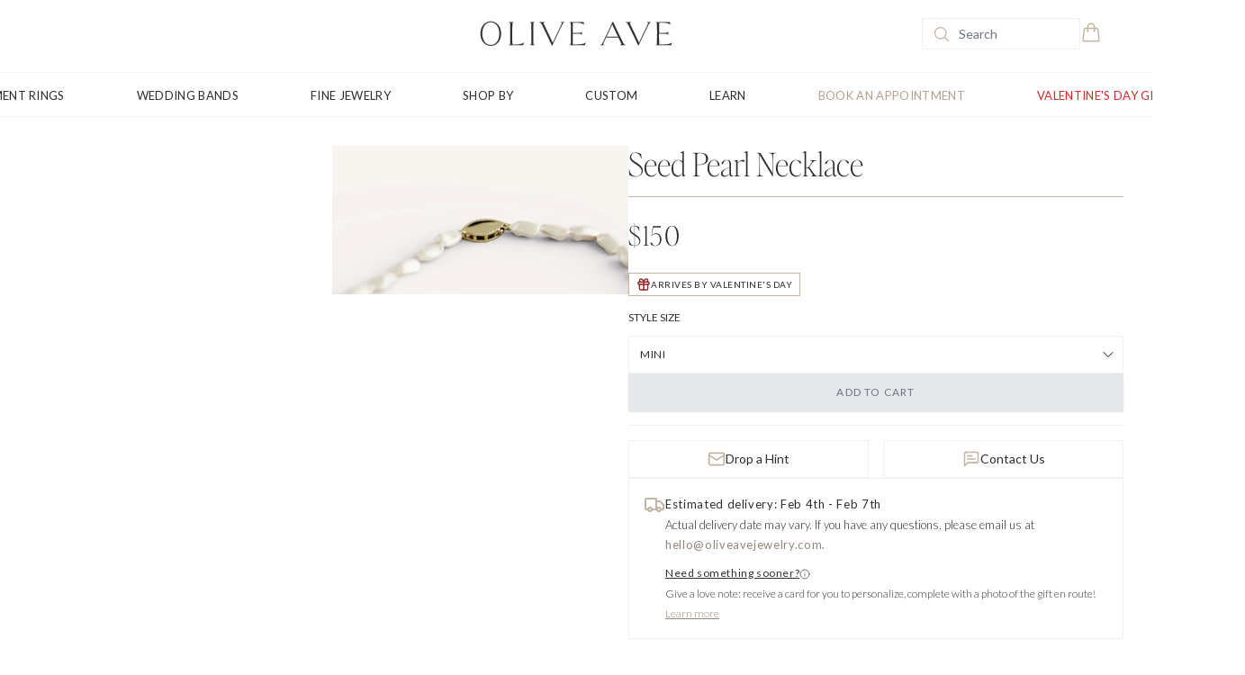

--- FILE ---
content_type: text/html; charset=utf-8
request_url: https://oliveavejewelry.com/shop/products/seed-pearl-necklace
body_size: 17473
content:
<!DOCTYPE html><html lang="en"><head><meta name="theme-color" content="#F2F0ED"/><meta name="viewport" content="width=device-width, initial-scale=1.0, user-scalable=no"/><meta charSet="utf-8"/><meta name="application-name" content=" "/><meta name="facebook-domain-verification" content="evkh5ub2204zzh1xd6c7rh5idvmd1r"/><meta name="shopify-checkout-api-token" content="4bfa1a0911a33eb484f50d56a3a3f72b"/><meta id="shopify-digital-wallet" name="shopify-digital-wallet" content="/73002909971/digital_wallets/dialog"/><meta id="in-context-paypal-metadata" data-shop-id="73002909971" data-venmo-supported="true" data-environment="production" data-locale="en_US" data-paypal-v4="true" data-currency="USD"/><meta id="amazon-payments-metadata" data-amazon-payments="true" data-amazon-payments-seller-id="AQUET7R7ZYIH1" data-amazon-payments-callback-url="https://checkout.oliveavejewelry.com/73002909971/amazon_payments/callback" data-amazon-payments-sandbox-mode="false" data-amazon-payments-client-id="amzn1.application-oa2-client.ee6576ed734e43aabb6152e7cc6e5e0d" data-amazon-payments-region="US" data-amazon-payments-language="en-US" data-amazon-payments-widget-library-url="https://static-na.payments-amazon.com/OffAmazonPayments/us/js/Widgets.js"/><meta name="google-site-verification" content="OGAS-u4MeKZ6GL7JoQfQODLKlSO6lP16oiUueG0d5ho"/><meta name="msapplication-TileColor" content="#FFFFFF"/><meta name="msapplication-TileImage" content="https://oliveavejewelry.com/images/icons/Olive_Ave-Logos-05_11845a7b-884f-40cd-8526-abdf55211609_144x144.png"/><meta name="msapplication-square70x70logo" content="https://oliveavejewelry.com/images/icons/Olive_Ave-Logos-05_11845a7b-884f-40cd-8526-abdf55211609_70x70.png"/><meta name="msapplication-square150x150logo" content="https://oliveavejewelry.com/images/icons/Olive_Ave-Logos-05_11845a7b-884f-40cd-8526-abdf55211609_150x150.png"/><meta name="msapplication-wide310x150logo" content="https://oliveavejewelry.com/images/icons/Olive_Ave-Logos-05_11845a7b-884f-40cd-8526-abdf55211609_310x150.png"/><meta name="msapplication-square310x310logo" content="https://oliveavejewelry.com/images/icons/Olive_Ave-Logos-05_11845a7b-884f-40cd-8526-abdf55211609_310x310.png"/><link rel="preload" as="image" imageSrcSet="/images/olive-logo.svg 1x, /images/olive-logo.svg 2x"/><title>Seed Pearl Necklace - Olive Ave Jewelry</title><meta name="description" content="Cherished for both its vintage style and nostalgic aesthetic, The Seed Pearl Necklace features seed pearls elegantly strung together and fastened by a vintage fishhook clasp. Length: 18&quot;"/><meta itemProp="name" content="Seed Pearl Necklace"/><meta itemProp="description" content="Cherished for both its vintage style and nostalgic aesthetic, The Seed Pearl Necklace features seed pearls elegantly strung together and fastened by a vintage fishhook clasp. Length: 18&quot;"/><meta itemProp="image" content="https://cdn.oliveavejewelry.com/product-catalog-images/Seed Pearl Necklace/SeedPearl_Necklace_Micro.png"/><link rel="canonical" href="https://oliveavejewelry.com/shop/products/seed-pearl-necklace"/><meta name="twitter:site" content="@oliavejewelry"/><meta name="twitter:title" content="Seed Pearl Necklace"/><meta name="twitter:description" content="Cherished for both its vintage style and nostalgic aesthetic, The Seed Pearl Necklace features seed pearls elegantly strung together and fastened by a vintage fishhook clasp. Length: 18&quot;"/><meta name="twitter:creator" content="@oliavejewelry"/><meta name="twitter:image" content="https://cdn.oliveavejewelry.com/product-catalog-images/Seed Pearl Necklace/SeedPearl_Necklace_Micro.png"/><meta name="twitter:card" content="summary_large_image"/><meta property="og:title" content="Seed Pearl Necklace"/><meta property="og:type" content="website"/><meta property="og:url" content="https://oliveavejewelry.com/shop/products/seed-pearl-necklace"/><meta property="og:image" content="https://cdn.oliveavejewelry.com/product-catalog-images/Seed Pearl Necklace/SeedPearl_Necklace_Micro.png"/><meta property="og:image:secure_url" content="https://cdn.oliveavejewelry.com/product-catalog-images/Seed Pearl Necklace/SeedPearl_Necklace_Micro.png"/><meta property="og:description" content="Cherished for both its vintage style and nostalgic aesthetic, The Seed Pearl Necklace features seed pearls elegantly strung together and fastened by a vintage fishhook clasp. Length: 18&quot;"/><meta property="og:site_name" content="Olive Ave Jewelry"/><meta property="og:published_time" content="2026-01-28T09:58:26.302Z"/><meta property="og:modified_time" content="2026-01-28T09:58:26.302Z"/><script type="application/ld+json">{"@context":"http://schema.org","@type":"Article","name":"Seed Pearl Necklace","about":"Cherished for both its vintage style and nostalgic aesthetic, The Seed Pearl Necklace features seed pearls elegantly strung together and fastened by a vintage fishhook clasp. Length: 18\"","url":"https://oliveavejewelry.com/shop/products/seed-pearl-necklace"}</script><link rel="preload" as="image" imageSrcSet="/_next/image?url=https%3A%2F%2Fcdn.oliveavejewelry.com%2Fproduct-catalog-images%2FSeed%20Pearl%20Necklace%2FSeedPearl_Necklace_Micro.png&amp;w=16&amp;q=75 16w, /_next/image?url=https%3A%2F%2Fcdn.oliveavejewelry.com%2Fproduct-catalog-images%2FSeed%20Pearl%20Necklace%2FSeedPearl_Necklace_Micro.png&amp;w=32&amp;q=75 32w, /_next/image?url=https%3A%2F%2Fcdn.oliveavejewelry.com%2Fproduct-catalog-images%2FSeed%20Pearl%20Necklace%2FSeedPearl_Necklace_Micro.png&amp;w=48&amp;q=75 48w, /_next/image?url=https%3A%2F%2Fcdn.oliveavejewelry.com%2Fproduct-catalog-images%2FSeed%20Pearl%20Necklace%2FSeedPearl_Necklace_Micro.png&amp;w=64&amp;q=75 64w, /_next/image?url=https%3A%2F%2Fcdn.oliveavejewelry.com%2Fproduct-catalog-images%2FSeed%20Pearl%20Necklace%2FSeedPearl_Necklace_Micro.png&amp;w=96&amp;q=75 96w, /_next/image?url=https%3A%2F%2Fcdn.oliveavejewelry.com%2Fproduct-catalog-images%2FSeed%20Pearl%20Necklace%2FSeedPearl_Necklace_Micro.png&amp;w=128&amp;q=75 128w, /_next/image?url=https%3A%2F%2Fcdn.oliveavejewelry.com%2Fproduct-catalog-images%2FSeed%20Pearl%20Necklace%2FSeedPearl_Necklace_Micro.png&amp;w=256&amp;q=75 256w, /_next/image?url=https%3A%2F%2Fcdn.oliveavejewelry.com%2Fproduct-catalog-images%2FSeed%20Pearl%20Necklace%2FSeedPearl_Necklace_Micro.png&amp;w=384&amp;q=75 384w, /_next/image?url=https%3A%2F%2Fcdn.oliveavejewelry.com%2Fproduct-catalog-images%2FSeed%20Pearl%20Necklace%2FSeedPearl_Necklace_Micro.png&amp;w=640&amp;q=75 640w, /_next/image?url=https%3A%2F%2Fcdn.oliveavejewelry.com%2Fproduct-catalog-images%2FSeed%20Pearl%20Necklace%2FSeedPearl_Necklace_Micro.png&amp;w=750&amp;q=75 750w, /_next/image?url=https%3A%2F%2Fcdn.oliveavejewelry.com%2Fproduct-catalog-images%2FSeed%20Pearl%20Necklace%2FSeedPearl_Necklace_Micro.png&amp;w=828&amp;q=75 828w, /_next/image?url=https%3A%2F%2Fcdn.oliveavejewelry.com%2Fproduct-catalog-images%2FSeed%20Pearl%20Necklace%2FSeedPearl_Necklace_Micro.png&amp;w=1080&amp;q=75 1080w, /_next/image?url=https%3A%2F%2Fcdn.oliveavejewelry.com%2Fproduct-catalog-images%2FSeed%20Pearl%20Necklace%2FSeedPearl_Necklace_Micro.png&amp;w=1200&amp;q=75 1200w, /_next/image?url=https%3A%2F%2Fcdn.oliveavejewelry.com%2Fproduct-catalog-images%2FSeed%20Pearl%20Necklace%2FSeedPearl_Necklace_Micro.png&amp;w=1920&amp;q=75 1920w, /_next/image?url=https%3A%2F%2Fcdn.oliveavejewelry.com%2Fproduct-catalog-images%2FSeed%20Pearl%20Necklace%2FSeedPearl_Necklace_Micro.png&amp;w=2048&amp;q=75 2048w, /_next/image?url=https%3A%2F%2Fcdn.oliveavejewelry.com%2Fproduct-catalog-images%2FSeed%20Pearl%20Necklace%2FSeedPearl_Necklace_Micro.png&amp;w=3840&amp;q=75 3840w" imageSizes="1500px" fetchpriority="high"/><link rel="preload" as="image" imageSrcSet="/_next/image?url=https%3A%2F%2Fcdn.oliveavejewelry.com%2Fproduct-catalog-images%2FSeed%20Pearl%20Necklace%2FSeedPearl-YG-8.25-1.jpg&amp;w=16&amp;q=75 16w, /_next/image?url=https%3A%2F%2Fcdn.oliveavejewelry.com%2Fproduct-catalog-images%2FSeed%20Pearl%20Necklace%2FSeedPearl-YG-8.25-1.jpg&amp;w=32&amp;q=75 32w, /_next/image?url=https%3A%2F%2Fcdn.oliveavejewelry.com%2Fproduct-catalog-images%2FSeed%20Pearl%20Necklace%2FSeedPearl-YG-8.25-1.jpg&amp;w=48&amp;q=75 48w, /_next/image?url=https%3A%2F%2Fcdn.oliveavejewelry.com%2Fproduct-catalog-images%2FSeed%20Pearl%20Necklace%2FSeedPearl-YG-8.25-1.jpg&amp;w=64&amp;q=75 64w, /_next/image?url=https%3A%2F%2Fcdn.oliveavejewelry.com%2Fproduct-catalog-images%2FSeed%20Pearl%20Necklace%2FSeedPearl-YG-8.25-1.jpg&amp;w=96&amp;q=75 96w, /_next/image?url=https%3A%2F%2Fcdn.oliveavejewelry.com%2Fproduct-catalog-images%2FSeed%20Pearl%20Necklace%2FSeedPearl-YG-8.25-1.jpg&amp;w=128&amp;q=75 128w, /_next/image?url=https%3A%2F%2Fcdn.oliveavejewelry.com%2Fproduct-catalog-images%2FSeed%20Pearl%20Necklace%2FSeedPearl-YG-8.25-1.jpg&amp;w=256&amp;q=75 256w, /_next/image?url=https%3A%2F%2Fcdn.oliveavejewelry.com%2Fproduct-catalog-images%2FSeed%20Pearl%20Necklace%2FSeedPearl-YG-8.25-1.jpg&amp;w=384&amp;q=75 384w, /_next/image?url=https%3A%2F%2Fcdn.oliveavejewelry.com%2Fproduct-catalog-images%2FSeed%20Pearl%20Necklace%2FSeedPearl-YG-8.25-1.jpg&amp;w=640&amp;q=75 640w, /_next/image?url=https%3A%2F%2Fcdn.oliveavejewelry.com%2Fproduct-catalog-images%2FSeed%20Pearl%20Necklace%2FSeedPearl-YG-8.25-1.jpg&amp;w=750&amp;q=75 750w, /_next/image?url=https%3A%2F%2Fcdn.oliveavejewelry.com%2Fproduct-catalog-images%2FSeed%20Pearl%20Necklace%2FSeedPearl-YG-8.25-1.jpg&amp;w=828&amp;q=75 828w, /_next/image?url=https%3A%2F%2Fcdn.oliveavejewelry.com%2Fproduct-catalog-images%2FSeed%20Pearl%20Necklace%2FSeedPearl-YG-8.25-1.jpg&amp;w=1080&amp;q=75 1080w, /_next/image?url=https%3A%2F%2Fcdn.oliveavejewelry.com%2Fproduct-catalog-images%2FSeed%20Pearl%20Necklace%2FSeedPearl-YG-8.25-1.jpg&amp;w=1200&amp;q=75 1200w, /_next/image?url=https%3A%2F%2Fcdn.oliveavejewelry.com%2Fproduct-catalog-images%2FSeed%20Pearl%20Necklace%2FSeedPearl-YG-8.25-1.jpg&amp;w=1920&amp;q=75 1920w, /_next/image?url=https%3A%2F%2Fcdn.oliveavejewelry.com%2Fproduct-catalog-images%2FSeed%20Pearl%20Necklace%2FSeedPearl-YG-8.25-1.jpg&amp;w=2048&amp;q=75 2048w, /_next/image?url=https%3A%2F%2Fcdn.oliveavejewelry.com%2Fproduct-catalog-images%2FSeed%20Pearl%20Necklace%2FSeedPearl-YG-8.25-1.jpg&amp;w=3840&amp;q=75 3840w" imageSizes="1500px" fetchpriority="high"/><link rel="preload" as="image" imageSrcSet="/_next/image?url=https%3A%2F%2Fcdn.oliveavejewelry.com%2Fproduct-catalog-images%2FSeed%20Pearl%20Necklace%2FSeedPearl_Necklace_Clasp.png&amp;w=16&amp;q=75 16w, /_next/image?url=https%3A%2F%2Fcdn.oliveavejewelry.com%2Fproduct-catalog-images%2FSeed%20Pearl%20Necklace%2FSeedPearl_Necklace_Clasp.png&amp;w=32&amp;q=75 32w, /_next/image?url=https%3A%2F%2Fcdn.oliveavejewelry.com%2Fproduct-catalog-images%2FSeed%20Pearl%20Necklace%2FSeedPearl_Necklace_Clasp.png&amp;w=48&amp;q=75 48w, /_next/image?url=https%3A%2F%2Fcdn.oliveavejewelry.com%2Fproduct-catalog-images%2FSeed%20Pearl%20Necklace%2FSeedPearl_Necklace_Clasp.png&amp;w=64&amp;q=75 64w, /_next/image?url=https%3A%2F%2Fcdn.oliveavejewelry.com%2Fproduct-catalog-images%2FSeed%20Pearl%20Necklace%2FSeedPearl_Necklace_Clasp.png&amp;w=96&amp;q=75 96w, /_next/image?url=https%3A%2F%2Fcdn.oliveavejewelry.com%2Fproduct-catalog-images%2FSeed%20Pearl%20Necklace%2FSeedPearl_Necklace_Clasp.png&amp;w=128&amp;q=75 128w, /_next/image?url=https%3A%2F%2Fcdn.oliveavejewelry.com%2Fproduct-catalog-images%2FSeed%20Pearl%20Necklace%2FSeedPearl_Necklace_Clasp.png&amp;w=256&amp;q=75 256w, /_next/image?url=https%3A%2F%2Fcdn.oliveavejewelry.com%2Fproduct-catalog-images%2FSeed%20Pearl%20Necklace%2FSeedPearl_Necklace_Clasp.png&amp;w=384&amp;q=75 384w, /_next/image?url=https%3A%2F%2Fcdn.oliveavejewelry.com%2Fproduct-catalog-images%2FSeed%20Pearl%20Necklace%2FSeedPearl_Necklace_Clasp.png&amp;w=640&amp;q=75 640w, /_next/image?url=https%3A%2F%2Fcdn.oliveavejewelry.com%2Fproduct-catalog-images%2FSeed%20Pearl%20Necklace%2FSeedPearl_Necklace_Clasp.png&amp;w=750&amp;q=75 750w, /_next/image?url=https%3A%2F%2Fcdn.oliveavejewelry.com%2Fproduct-catalog-images%2FSeed%20Pearl%20Necklace%2FSeedPearl_Necklace_Clasp.png&amp;w=828&amp;q=75 828w, /_next/image?url=https%3A%2F%2Fcdn.oliveavejewelry.com%2Fproduct-catalog-images%2FSeed%20Pearl%20Necklace%2FSeedPearl_Necklace_Clasp.png&amp;w=1080&amp;q=75 1080w, /_next/image?url=https%3A%2F%2Fcdn.oliveavejewelry.com%2Fproduct-catalog-images%2FSeed%20Pearl%20Necklace%2FSeedPearl_Necklace_Clasp.png&amp;w=1200&amp;q=75 1200w, /_next/image?url=https%3A%2F%2Fcdn.oliveavejewelry.com%2Fproduct-catalog-images%2FSeed%20Pearl%20Necklace%2FSeedPearl_Necklace_Clasp.png&amp;w=1920&amp;q=75 1920w, /_next/image?url=https%3A%2F%2Fcdn.oliveavejewelry.com%2Fproduct-catalog-images%2FSeed%20Pearl%20Necklace%2FSeedPearl_Necklace_Clasp.png&amp;w=2048&amp;q=75 2048w, /_next/image?url=https%3A%2F%2Fcdn.oliveavejewelry.com%2Fproduct-catalog-images%2FSeed%20Pearl%20Necklace%2FSeedPearl_Necklace_Clasp.png&amp;w=3840&amp;q=75 3840w" imageSizes="1500px" fetchpriority="high"/><link rel="preload" as="image" imageSrcSet="/_next/image?url=https%3A%2F%2Fcdn.oliveavejewelry.com%2Fproduct-catalog-images%2FSeed%20Pearl%20Necklace%2FSeedPearl_Necklace_Micro.png&amp;w=640&amp;q=75 640w, /_next/image?url=https%3A%2F%2Fcdn.oliveavejewelry.com%2Fproduct-catalog-images%2FSeed%20Pearl%20Necklace%2FSeedPearl_Necklace_Micro.png&amp;w=750&amp;q=75 750w, /_next/image?url=https%3A%2F%2Fcdn.oliveavejewelry.com%2Fproduct-catalog-images%2FSeed%20Pearl%20Necklace%2FSeedPearl_Necklace_Micro.png&amp;w=828&amp;q=75 828w, /_next/image?url=https%3A%2F%2Fcdn.oliveavejewelry.com%2Fproduct-catalog-images%2FSeed%20Pearl%20Necklace%2FSeedPearl_Necklace_Micro.png&amp;w=1080&amp;q=75 1080w, /_next/image?url=https%3A%2F%2Fcdn.oliveavejewelry.com%2Fproduct-catalog-images%2FSeed%20Pearl%20Necklace%2FSeedPearl_Necklace_Micro.png&amp;w=1200&amp;q=75 1200w, /_next/image?url=https%3A%2F%2Fcdn.oliveavejewelry.com%2Fproduct-catalog-images%2FSeed%20Pearl%20Necklace%2FSeedPearl_Necklace_Micro.png&amp;w=1920&amp;q=75 1920w, /_next/image?url=https%3A%2F%2Fcdn.oliveavejewelry.com%2Fproduct-catalog-images%2FSeed%20Pearl%20Necklace%2FSeedPearl_Necklace_Micro.png&amp;w=2048&amp;q=75 2048w, /_next/image?url=https%3A%2F%2Fcdn.oliveavejewelry.com%2Fproduct-catalog-images%2FSeed%20Pearl%20Necklace%2FSeedPearl_Necklace_Micro.png&amp;w=3840&amp;q=75 3840w" imageSizes="100vw" fetchpriority="high"/><link rel="preload" as="image" imageSrcSet="/_next/image?url=https%3A%2F%2Fcdn.oliveavejewelry.com%2Fproduct-catalog-images%2FSeed%20Pearl%20Necklace%2FSeedPearl-YG-8.25-1.jpg&amp;w=640&amp;q=75 640w, /_next/image?url=https%3A%2F%2Fcdn.oliveavejewelry.com%2Fproduct-catalog-images%2FSeed%20Pearl%20Necklace%2FSeedPearl-YG-8.25-1.jpg&amp;w=750&amp;q=75 750w, /_next/image?url=https%3A%2F%2Fcdn.oliveavejewelry.com%2Fproduct-catalog-images%2FSeed%20Pearl%20Necklace%2FSeedPearl-YG-8.25-1.jpg&amp;w=828&amp;q=75 828w, /_next/image?url=https%3A%2F%2Fcdn.oliveavejewelry.com%2Fproduct-catalog-images%2FSeed%20Pearl%20Necklace%2FSeedPearl-YG-8.25-1.jpg&amp;w=1080&amp;q=75 1080w, /_next/image?url=https%3A%2F%2Fcdn.oliveavejewelry.com%2Fproduct-catalog-images%2FSeed%20Pearl%20Necklace%2FSeedPearl-YG-8.25-1.jpg&amp;w=1200&amp;q=75 1200w, /_next/image?url=https%3A%2F%2Fcdn.oliveavejewelry.com%2Fproduct-catalog-images%2FSeed%20Pearl%20Necklace%2FSeedPearl-YG-8.25-1.jpg&amp;w=1920&amp;q=75 1920w, /_next/image?url=https%3A%2F%2Fcdn.oliveavejewelry.com%2Fproduct-catalog-images%2FSeed%20Pearl%20Necklace%2FSeedPearl-YG-8.25-1.jpg&amp;w=2048&amp;q=75 2048w, /_next/image?url=https%3A%2F%2Fcdn.oliveavejewelry.com%2Fproduct-catalog-images%2FSeed%20Pearl%20Necklace%2FSeedPearl-YG-8.25-1.jpg&amp;w=3840&amp;q=75 3840w" imageSizes="100vw" fetchpriority="high"/><link rel="preload" as="image" imageSrcSet="/_next/image?url=https%3A%2F%2Fcdn.oliveavejewelry.com%2Fproduct-catalog-images%2FSeed%20Pearl%20Necklace%2FSeedPearl_Necklace_Clasp.png&amp;w=640&amp;q=75 640w, /_next/image?url=https%3A%2F%2Fcdn.oliveavejewelry.com%2Fproduct-catalog-images%2FSeed%20Pearl%20Necklace%2FSeedPearl_Necklace_Clasp.png&amp;w=750&amp;q=75 750w, /_next/image?url=https%3A%2F%2Fcdn.oliveavejewelry.com%2Fproduct-catalog-images%2FSeed%20Pearl%20Necklace%2FSeedPearl_Necklace_Clasp.png&amp;w=828&amp;q=75 828w, /_next/image?url=https%3A%2F%2Fcdn.oliveavejewelry.com%2Fproduct-catalog-images%2FSeed%20Pearl%20Necklace%2FSeedPearl_Necklace_Clasp.png&amp;w=1080&amp;q=75 1080w, /_next/image?url=https%3A%2F%2Fcdn.oliveavejewelry.com%2Fproduct-catalog-images%2FSeed%20Pearl%20Necklace%2FSeedPearl_Necklace_Clasp.png&amp;w=1200&amp;q=75 1200w, /_next/image?url=https%3A%2F%2Fcdn.oliveavejewelry.com%2Fproduct-catalog-images%2FSeed%20Pearl%20Necklace%2FSeedPearl_Necklace_Clasp.png&amp;w=1920&amp;q=75 1920w, /_next/image?url=https%3A%2F%2Fcdn.oliveavejewelry.com%2Fproduct-catalog-images%2FSeed%20Pearl%20Necklace%2FSeedPearl_Necklace_Clasp.png&amp;w=2048&amp;q=75 2048w, /_next/image?url=https%3A%2F%2Fcdn.oliveavejewelry.com%2Fproduct-catalog-images%2FSeed%20Pearl%20Necklace%2FSeedPearl_Necklace_Clasp.png&amp;w=3840&amp;q=75 3840w" imageSizes="100vw" fetchpriority="high"/><meta name="next-head-count" content="45"/><link rel="icon" type="image/png" sizes="16x16" href="/images/favicon-16x16.png"/><link rel="icon" type="image/png" sizes="32x32" href="/images/favicon-32x32.png"/><link rel="icon" type="image/png" sizes="48x48" href="/images/favicon-48x48.png"/><link rel="icon" type="image/png" sizes="64x64" href="/images/favicon-64x64.png"/><link rel="icon" type="image/png" sizes="96x96" href="/images/favicon-96x96.png"/><link rel="icon" type="image/png" sizes="144x144" href="/images/favicon-144x144.png"/><link rel="apple-touch-icon" type="image/png" sizes="180x180" href="/images/apple-touch-icon.png"/><link rel="preconnect" href="https://fonts.googleapis.com"/><link rel="preconnect" href="https://fonts.gstatic.com" crossorigin="anonymous"/><link rel="stylesheet" data-href="https://fonts.googleapis.com/css2?family=Lato:wght@300;400;700&amp;display=swap"/><link rel="stylesheet" data-href="https://use.typekit.net/gja7fjm.css"/><link rel="stylesheet" data-href="https://use.typekit.net/bmt6uxi.css"/><link rel="preload" href="/_next/static/media/6f40f620f8c0a4b7-s.p.otf" as="font" type="font/otf" crossorigin="anonymous" data-next-font="size-adjust"/><link rel="preload" href="/_next/static/media/435a6017997b9264-s.p.otf" as="font" type="font/otf" crossorigin="anonymous" data-next-font="size-adjust"/><link rel="preload" href="/_next/static/media/ee6e128523f6e09a-s.p.otf" as="font" type="font/otf" crossorigin="anonymous" data-next-font="size-adjust"/><link rel="preload" href="/_next/static/media/fee8a108bd217338-s.p.otf" as="font" type="font/otf" crossorigin="anonymous" data-next-font="size-adjust"/><link rel="preload" href="/_next/static/media/fd8632b9626f5bf7-s.p.otf" as="font" type="font/otf" crossorigin="anonymous" data-next-font="size-adjust"/><link rel="preload" href="/_next/static/media/325e9356a2a2cfd9-s.p.otf" as="font" type="font/otf" crossorigin="anonymous" data-next-font="size-adjust"/><link rel="preload" href="/_next/static/css/1ce5b5edbddaab82.css" as="style"/><link rel="stylesheet" href="/_next/static/css/1ce5b5edbddaab82.css" data-n-g=""/><noscript data-n-css=""></noscript><script defer="" nomodule="" src="/_next/static/chunks/polyfills-42372ed130431b0a.js"></script><script src="/_next/static/chunks/webpack-dd722ce126a53759.js" defer=""></script><script src="/_next/static/chunks/framework-b608fb84483779f7.js" defer=""></script><script src="/_next/static/chunks/main-d885503a55282139.js" defer=""></script><script src="/_next/static/chunks/pages/_app-c507138dc3d0c403.js" defer=""></script><script src="/_next/static/chunks/307-a9fc4abfdcf0473b.js" defer=""></script><script src="/_next/static/chunks/6312-d24e791a7ba67979.js" defer=""></script><script src="/_next/static/chunks/8202-48019db27dc1afcb.js" defer=""></script><script src="/_next/static/chunks/1161-664ebf8dee8b7009.js" defer=""></script><script src="/_next/static/chunks/3751-962677483cb7fb57.js" defer=""></script><script src="/_next/static/chunks/8048-900332c6f7e7c122.js" defer=""></script><script src="/_next/static/chunks/1142-070f73fbc70abef9.js" defer=""></script><script src="/_next/static/chunks/7094-de8d3b6f54f4af90.js" defer=""></script><script src="/_next/static/chunks/3542-a7350054b99e2127.js" defer=""></script><script src="/_next/static/chunks/3976-68e938e6b8116ed0.js" defer=""></script><script src="/_next/static/chunks/4929-756481abb1875191.js" defer=""></script><script src="/_next/static/chunks/pages/shop/products/%5Bslug%5D-7e1fdef314de4b69.js" defer=""></script><script src="/_next/static/axDNlglK4PW-HRF0Ts43c/_buildManifest.js" defer=""></script><script src="/_next/static/axDNlglK4PW-HRF0Ts43c/_ssgManifest.js" defer=""></script><link rel="stylesheet" href="https://fonts.googleapis.com/css2?family=Lato:wght@300;400;700&display=swap"/><link rel="stylesheet" href="https://use.typekit.net/gja7fjm.css"/><link rel="stylesheet" href="https://use.typekit.net/bmt6uxi.css"/></head><body><noscript><iframe src="https://www.googletagmanager.com/ns.html?id=GTM-T78RGQ5" height="0" width="0" class="hidden invisible"></iframe></noscript><div id="__next"><main class="__variable_7dbee1"><div class="h-full w-full flex flex-col"><div class="flex w-full bg-white justify-between items-center px-4 lg:px-12 py-5 border-b border-outline lg:shadow-none shadow-sm z-40 sticky top-0"><div class="flex flex-1 lg:hidden"><svg xmlns="http://www.w3.org/2000/svg" viewBox="0 0 24 24" fill="currentColor" aria-hidden="true" class="h-6 w-6 text-tan"><path fill-rule="evenodd" d="M3 6.75A.75.75 0 013.75 6h16.5a.75.75 0 010 1.5H3.75A.75.75 0 013 6.75zM3 12a.75.75 0 01.75-.75h16.5a.75.75 0 010 1.5H3.75A.75.75 0 013 12zm0 5.25a.75.75 0 01.75-.75h16.5a.75.75 0 010 1.5H3.75a.75.75 0 01-.75-.75z" clip-rule="evenodd"></path></svg></div><div class="hidden lg:block flex-1 text-left"></div><div class="flex flex-1 lg:flex-none lg:text-center items-center justify-center"><a href="/"><span style="box-sizing:border-box;display:inline-block;overflow:hidden;width:initial;height:initial;background:none;opacity:1;border:0;margin:0;padding:0;position:relative;max-width:100%"><span style="box-sizing:border-box;display:block;width:initial;height:initial;background:none;opacity:1;border:0;margin:0;padding:0;max-width:100%"><img style="display:block;max-width:100%;width:initial;height:initial;background:none;opacity:1;border:0;margin:0;padding:0" alt="" aria-hidden="true" src="data:image/svg+xml,%3csvg%20xmlns=%27http://www.w3.org/2000/svg%27%20version=%271.1%27%20width=%27214.2857142857143%27%20height=%2728.571428571428573%27/%3e"/></span><img alt="Olive Ave Jewelry Logo" srcSet="/images/olive-logo.svg 1x, /images/olive-logo.svg 2x" src="/images/olive-logo.svg" decoding="async" data-nimg="intrinsic" class="cursor-pointer" style="position:absolute;top:0;left:0;bottom:0;right:0;box-sizing:border-box;padding:0;border:none;margin:auto;display:block;width:0;height:0;min-width:100%;max-width:100%;min-height:100%;max-height:100%"/></span></a></div><div class="relative flex flex-1 gap-4 justify-end items-center"><div class="hidden lg:flex flex-1 justify-end"></div><div class="flex lg:hidden"><a href="/search"><svg xmlns="http://www.w3.org/2000/svg" fill="none" viewBox="0 0 24 24" stroke-width="1.5" stroke="currentColor" aria-hidden="true" class="w-5 h-5 cursor-pointer text-tan"><path stroke-linecap="round" stroke-linejoin="round" d="M21 21l-5.197-5.197m0 0A7.5 7.5 0 105.196 5.196a7.5 7.5 0 0010.607 10.607z"></path></svg></a></div><div class="flex mr-2"><a class="relative" href="/shop/cart"><svg xmlns="http://www.w3.org/2000/svg" fill="none" viewBox="0 0 24 24" stroke-width="1.5" stroke="currentColor" aria-hidden="true" class="w-5 h-5 lg:w-6 lg:h-6 lg:mb-2 cursor-pointer text-tan"><path stroke-linecap="round" stroke-linejoin="round" d="M15.75 10.5V6a3.75 3.75 0 10-7.5 0v4.5m11.356-1.993l1.263 12c.07.665-.45 1.243-1.119 1.243H4.25a1.125 1.125 0 01-1.12-1.243l1.264-12A1.125 1.125 0 015.513 7.5h12.974c.576 0 1.059.435 1.119 1.007zM8.625 10.5a.375.375 0 11-.75 0 .375.375 0 01.75 0zm7.5 0a.375.375 0 11-.75 0 .375.375 0 01.75 0z"></path></svg></a></div></div></div><div class="hidden lg:flex sticky z-30 w-full bg-white top-[81px]"><ul class="w-full flex flex-row justify-center mx-auto text-charcol border-b border-outline"><li class="group py-3"><a class="text-sm uppercase tracking-wide text-charcol hover:text-tan text-[13px] px-6 xl:px-10 whitespace-nowrap" href="/learn/engagement-rings">Engagement Rings</a><div><div tabindex="-1" class="absolute mt-3 left-0 right-0 border-t border-gray-200 justify-center bg-white z-50 shadow-sm flex flex-row min-h-[300px] hidden"><div class="p-8 flex flex-grow pl-40 pr-16 justify-end"><div class="grid grid-flow-col gap-16"><div class="text-sm space-y-4 col-span-1"><div class="flex flex-col space-y-2"><span>Shop By Shape</span><ul class="flex flex-col space-y-2"><li class="flex flex-row gap-3 items-center"><img alt="Round" loading="lazy" width="20" height="20" decoding="async" data-nimg="1" style="color:transparent" src="https://cdn.builder.io/api/v1/image/assets%2F4d0584268a594c9e9be4ef83f7f86e5f%2F4147f9685d63442c8c27a65024f8ce16"/><a class="text-black hover:text-tan font-light" href="/shop/categories/round">Round</a></li><li class="flex flex-row gap-3 items-center"><img alt="Oval" loading="lazy" width="20" height="20" decoding="async" data-nimg="1" style="color:transparent" src="https://cdn.builder.io/api/v1/image/assets%2F4d0584268a594c9e9be4ef83f7f86e5f%2Ff5872a8c73b943fa999461601afc9c8c"/><a class="text-black hover:text-tan font-light" href="/shop/categories/oval">Oval</a></li><li class="flex flex-row gap-3 items-center"><img alt="Radiant" loading="lazy" width="20" height="20" decoding="async" data-nimg="1" style="color:transparent" src="https://cdn.builder.io/api/v1/image/assets%2F4d0584268a594c9e9be4ef83f7f86e5f%2Fb7732c4018d04d8db445b84e09a7a571"/><a class="text-black hover:text-tan font-light" href="/shop/categories/radiant">Radiant</a></li><li class="flex flex-row gap-3 items-center"><img alt="Emerald" loading="lazy" width="20" height="20" decoding="async" data-nimg="1" style="color:transparent" src="https://cdn.builder.io/api/v1/image/assets%2F4d0584268a594c9e9be4ef83f7f86e5f%2F6ed25c9f13874234bac6b41907941b89"/><a class="text-black hover:text-tan font-light" href="/shop/categories/emerald">Emerald</a></li><li class="flex flex-row gap-3 items-center"><img alt="Marquise" loading="lazy" width="20" height="20" decoding="async" data-nimg="1" style="color:transparent" src="https://cdn.builder.io/api/v1/image/assets%2F4d0584268a594c9e9be4ef83f7f86e5f%2Fab6b658a13104e80b41abf2bba76387e"/><a class="text-black hover:text-tan font-light" href="/shop/categories/marquise">Marquise</a></li><li class="flex flex-row gap-3 items-center"><img alt="Pear" loading="lazy" width="20" height="20" decoding="async" data-nimg="1" style="color:transparent" src="https://cdn.builder.io/api/v1/image/assets%2F4d0584268a594c9e9be4ef83f7f86e5f%2Fdc98c1dbf1be445d971f9c2d06b0f8a2"/><a class="text-black hover:text-tan font-light" href="/shop/categories/pear">Pear</a></li><li class="flex flex-row gap-3 items-center"><img alt="Cushion" loading="lazy" width="20" height="20" decoding="async" data-nimg="1" style="color:transparent" src="https://cdn.builder.io/api/v1/image/assets%2F4d0584268a594c9e9be4ef83f7f86e5f%2Feb8d8e13c4b24908b85ee95245f7a48e"/><a class="text-black hover:text-tan font-light" href="/shop/categories/cushion">Cushion</a></li><li class="flex flex-row gap-3 items-center"><img alt="Baguette" loading="lazy" width="20" height="20" decoding="async" data-nimg="1" style="color:transparent" src="https://cdn.builder.io/api/v1/image/assets%2F4d0584268a594c9e9be4ef83f7f86e5f%2Faf46434270314461a1f7680c7922786d"/><a class="text-black hover:text-tan font-light" href="/shop/categories/baguette">Baguette</a></li><li class="flex flex-row gap-3 items-center"><img alt="Other Shapes" loading="lazy" width="20" height="20" decoding="async" data-nimg="1" style="color:transparent" src="https://cdn.builder.io/api/v1/image/assets%2F4d0584268a594c9e9be4ef83f7f86e5f%2F3734a5b627f94e898dd3062a96a5d716"/><a class="text-black hover:text-tan font-light" href="/shop/categories/other-shapes">Other Shapes</a></li><li class="flex flex-row gap-3 items-center"><img alt="Shop All" loading="lazy" width="20" height="20" decoding="async" data-nimg="1" style="color:transparent" src="https://cdn.builder.io/api/v1/image/assets%2F4d0584268a594c9e9be4ef83f7f86e5f%2F4147f9685d63442c8c27a65024f8ce16"/><a class="text-black hover:text-tan font-light" href="/shop/categories/engagement-rings">Shop All</a></li></ul></div></div><div class="text-sm space-y-4 col-span-1"><div class="flex flex-col space-y-2"><span>Shop By Style</span><ul class="grid gap-6 gap-y-4 justify-items-center" style="grid-template-columns:repeat(4, 1fr)"><li class="flex flex-col items-center gap-2 w-[100px] h-[130px]"><a class="group/image-link" href="/shop/categories/solitaire"><div class="flex flex-col items-center gap-2"><img alt="Solitaire" loading="lazy" width="100" height="100" decoding="async" data-nimg="1" style="color:transparent" src="https://cdn.builder.io/api/v1/image/assets%2F4d0584268a594c9e9be4ef83f7f86e5f%2Fd7755f60eb94408288df7d11fbffafee"/><span class="text-black group-hover/image-link:text-tan-dark font-light text-center whitespace-nowrap">Solitaire</span></div></a></li><li class="flex flex-col items-center gap-2 w-[100px] h-[130px]"><a class="group/image-link" href="/shop/categories/accented-solitaire"><div class="flex flex-col items-center gap-2"><img alt="Accented Solitaire" loading="lazy" width="100" height="100" decoding="async" data-nimg="1" style="color:transparent" src="https://cdn.builder.io/api/v1/image/assets%2F4d0584268a594c9e9be4ef83f7f86e5f%2F8ecd9ae093fc4353b7e0502c73e527aa"/><span class="text-black group-hover/image-link:text-tan-dark font-light text-center whitespace-nowrap">Accented Solitaire</span></div></a></li><li class="flex flex-col items-center gap-2 w-[100px] h-[130px]"><a class="group/image-link" href="/shop/categories/halo"><div class="flex flex-col items-center gap-2"><img alt="Halo" loading="lazy" width="100" height="100" decoding="async" data-nimg="1" style="color:transparent" src="https://cdn.builder.io/api/v1/image/assets%2F4d0584268a594c9e9be4ef83f7f86e5f%2F8083455255e84ba788c5b16adbd32ff6"/><span class="text-black group-hover/image-link:text-tan-dark font-light text-center whitespace-nowrap">Halo</span></div></a></li><li class="flex flex-col items-center gap-2 w-[100px] h-[130px]"><a class="group/image-link" href="/shop/categories/three-stone"><div class="flex flex-col items-center gap-2"><img alt="Three Stone" loading="lazy" width="100" height="100" decoding="async" data-nimg="1" style="color:transparent" src="https://cdn.builder.io/api/v1/image/assets%2F4d0584268a594c9e9be4ef83f7f86e5f%2F3f2f9fabb5a74276bbfc52a8236e8133"/><span class="text-black group-hover/image-link:text-tan-dark font-light text-center whitespace-nowrap">Three Stone</span></div></a></li><li class="flex flex-col items-center gap-2 w-[100px] h-[130px]"><a class="group/image-link" href="/shop/categories/side-cluster"><div class="flex flex-col items-center gap-2"><img alt="Side Cluster" loading="lazy" width="100" height="100" decoding="async" data-nimg="1" style="color:transparent" src="https://cdn.builder.io/api/v1/image/assets%2F4d0584268a594c9e9be4ef83f7f86e5f%2Ff653b9f4ed8a4eca845e40c0041bc019"/><span class="text-black group-hover/image-link:text-tan-dark font-light text-center whitespace-nowrap">Side Cluster</span></div></a></li><li class="flex flex-col items-center gap-2 w-[100px] h-[130px]"><a class="group/image-link" href="/shop/categories/hidden-accents"><div class="flex flex-col items-center gap-2"><img alt="Hidden Accents" loading="lazy" width="100" height="100" decoding="async" data-nimg="1" style="color:transparent" src="https://cdn.builder.io/api/v1/image/assets%2F4d0584268a594c9e9be4ef83f7f86e5f%2Fa66b020432c947788b2d378131c7c6fd"/><span class="text-black group-hover/image-link:text-tan-dark font-light text-center whitespace-nowrap">Hidden Accents</span></div></a></li><li class="flex flex-col items-center gap-2 w-[100px] h-[130px]"><a class="group/image-link" href="/shop/categories/eastwest"><div class="flex flex-col items-center gap-2"><img alt="East-West" loading="lazy" width="100" height="100" decoding="async" data-nimg="1" style="color:transparent" src="https://cdn.builder.io/api/v1/image/assets%2F4d0584268a594c9e9be4ef83f7f86e5f%2Fa347e7e997754b8aae840a08914b0d03"/><span class="text-black group-hover/image-link:text-tan-dark font-light text-center whitespace-nowrap">East-West</span></div></a></li><li class="flex flex-col items-center gap-2 w-[100px] h-[130px]"><a class="group/image-link" href="/shop/categories/gemstones"><div class="flex flex-col items-center gap-2"><img alt="Gemstone" loading="lazy" width="100" height="100" decoding="async" data-nimg="1" style="color:transparent" src="https://cdn.builder.io/api/v1/image/assets%2F4d0584268a594c9e9be4ef83f7f86e5f%2F36ebdd44777e415986579c6563856024"/><span class="text-black group-hover/image-link:text-tan-dark font-light text-center whitespace-nowrap">Gemstone</span></div></a></li><li class="flex flex-col items-center gap-2 w-[100px] h-[130px]"><a class="group/image-link" href="/shop/categories/asymmetrical"><div class="flex flex-col items-center gap-2"><img alt="Asymmetrical" loading="lazy" width="100" height="100" decoding="async" data-nimg="1" style="color:transparent" src="https://cdn.builder.io/api/v1/image/assets%2F4d0584268a594c9e9be4ef83f7f86e5f%2F7ef0ff1ed47b4c4a850766f8f63c264c"/><span class="text-black group-hover/image-link:text-tan-dark font-light text-center whitespace-nowrap">Asymmetrical</span></div></a></li><li class="flex flex-col items-center gap-2 w-[100px] h-[130px]"><a class="group/image-link" href="/shop/categories/engagement-rings"><div class="flex flex-col items-center gap-2"><img alt="Shop All" loading="lazy" width="100" height="100" decoding="async" data-nimg="1" style="color:transparent" src="https://cdn.builder.io/api/v1/image/assets%2F4d0584268a594c9e9be4ef83f7f86e5f%2Fb347709eed42478fa647d22108ecbe05"/><span class="text-black group-hover/image-link:text-tan-dark font-light text-center whitespace-nowrap">Shop All</span></div></a></li></ul></div></div></div></div><div class="py-8 flex flex-grow bg-ivory pr-40 pl-16 justify-start"><div class="grid grid-flow-col gap-16"><div class="text-sm space-y-4 col-span-1"><div class="flex flex-col space-y-2"><span>Featured</span><ul class="flex flex-col space-y-2"><li class="flex flex-row gap-3 items-center"><a class="text-black hover:text-tan font-light" href="/custom/start-your-custom-design">Design Your Custom Engagement Ring</a></li><li class="flex flex-row gap-3 items-center"><a class="text-black hover:text-tan font-light" href="/shop/categories/wedding-sets">Bridal Sets</a></li><li class="flex flex-row gap-3 items-center"><a class="text-black hover:text-tan font-light" href="/shop/categories/recent-releases-engagement">New Arrivals</a></li><li class="flex flex-row gap-3 items-center"><a class="text-black hover:text-tan font-light" href="/shop/categories/best-selling-engagement-rings">Best Selling Engagement Rings</a></li><li class="flex flex-row gap-3 items-center"><a class="text-black hover:text-tan font-light" href="/giftguides">Gift Guides</a></li></ul></div><div class="flex flex-col space-y-2"><a class="text-charcol hover:text-tan font-normal" href="/shop/categories/extras">Extras</a><ul class="flex flex-col space-y-2"><li class="flex flex-row gap-3 items-center"><a class="text-black hover:text-tan font-light" href="/cleaning-kits">Cleaning Kit</a></li><li class="flex flex-row gap-3 items-center"><a class="text-black hover:text-tan font-light" href="/shop/products/ring-sizer?variant=5801">Ring Sizer</a></li><li class="flex flex-row gap-3 items-center"><a class="text-black hover:text-tan font-light" href="/shop/products/gift-card?variant=19631">Gift Card</a></li></ul></div></div></div></div></div></div></li><li class="group py-3"><a class="text-sm uppercase tracking-wide text-charcol hover:text-tan text-[13px] px-6 xl:px-10 whitespace-nowrap" href="/wedding-bands">Wedding Bands</a><div><div tabindex="-1" class="absolute mt-3 left-0 right-0 border-t border-gray-200 justify-center bg-white z-50 shadow-sm flex flex-row min-h-[300px] hidden"><div class="p-8 flex flex-grow pl-40 pr-16 justify-end"><div class="grid grid-flow-col gap-16"><div class="text-sm space-y-4 col-span-1"><div class="flex flex-col space-y-2"><span>Shop by Style</span><ul class="grid gap-6 gap-y-4 justify-items-center" style="grid-template-columns:repeat(4, 1fr)"><li class="flex flex-col items-center gap-2 w-[100px] h-[130px]"><a class="group/image-link" href="/recent-releases-bands"><div class="flex flex-col items-center gap-2"><img alt="New Arrivals" loading="lazy" width="100" height="100" decoding="async" data-nimg="1" style="color:transparent" src="https://cdn.builder.io/api/v1/image/assets%2F4d0584268a594c9e9be4ef83f7f86e5f%2Fe9e0d7fe1310446b89a6f53d0c60b350"/><span class="text-black group-hover/image-link:text-tan-dark font-light text-center whitespace-nowrap">New Arrivals</span></div></a></li><li class="flex flex-col items-center gap-2 w-[100px] h-[130px]"><a class="group/image-link" href="/shop/categories/gold"><div class="flex flex-col items-center gap-2"><img alt="Solid Gold" loading="lazy" width="100" height="100" decoding="async" data-nimg="1" style="color:transparent" src="https://cdn.builder.io/api/v1/image/assets%2F4d0584268a594c9e9be4ef83f7f86e5f%2F240b2bb2578845cab2b20cda696f282d"/><span class="text-black group-hover/image-link:text-tan-dark font-light text-center whitespace-nowrap">Solid Gold</span></div></a></li><li class="flex flex-col items-center gap-2 w-[100px] h-[130px]"><a class="group/image-link" href="/shop/categories/diamond"><div class="flex flex-col items-center gap-2"><img alt="Diamond" loading="lazy" width="100" height="100" decoding="async" data-nimg="1" style="color:transparent" src="https://cdn.builder.io/api/v1/image/assets%2F4d0584268a594c9e9be4ef83f7f86e5f%2Fa04b48f7454a4206b08b70c796199c12"/><span class="text-black group-hover/image-link:text-tan-dark font-light text-center whitespace-nowrap">Diamond</span></div></a></li><li class="flex flex-col items-center gap-2 w-[100px] h-[130px]"><a class="group/image-link" href="/shop/categories/contour"><div class="flex flex-col items-center gap-2"><img alt="Contour" loading="lazy" width="100" height="100" decoding="async" data-nimg="1" style="color:transparent" src="https://cdn.builder.io/api/v1/image/assets%2F4d0584268a594c9e9be4ef83f7f86e5f%2F1b2c3f2e9227401bad84434f58b94744"/><span class="text-black group-hover/image-link:text-tan-dark font-light text-center whitespace-nowrap">Contour</span></div></a></li><li class="flex flex-col items-center gap-2 w-[100px] h-[130px]"><a class="group/image-link" href="/shop/categories/gap"><div class="flex flex-col items-center gap-2"><img alt="Gap" loading="lazy" width="100" height="100" decoding="async" data-nimg="1" style="color:transparent" src="https://cdn.builder.io/api/v1/image/assets%2F4d0584268a594c9e9be4ef83f7f86e5f%2Fd9d7a410d16142caaa997e72fc8572a1"/><span class="text-black group-hover/image-link:text-tan-dark font-light text-center whitespace-nowrap">Gap</span></div></a></li><li class="flex flex-col items-center gap-2 w-[100px] h-[130px]"><a class="group/image-link" href="/shop/categories/gemstone-bands"><div class="flex flex-col items-center gap-2"><img alt="Gemstone" loading="lazy" width="100" height="100" decoding="async" data-nimg="1" style="color:transparent" src="https://cdn.builder.io/api/v1/image/assets%2F4d0584268a594c9e9be4ef83f7f86e5f%2Ffb7ad09535e24c0a8fc90cdc2f0bdeb8"/><span class="text-black group-hover/image-link:text-tan-dark font-light text-center whitespace-nowrap">Gemstone</span></div></a></li><li class="flex flex-col items-center gap-2 w-[100px] h-[130px]"><a class="group/image-link" href="/shop/categories/mens"><div class="flex flex-col items-center gap-2"><img alt="Shop All Men&#x27;s" loading="lazy" width="100" height="100" decoding="async" data-nimg="1" style="color:transparent" src="https://cdn.builder.io/api/v1/image/assets%2F4d0584268a594c9e9be4ef83f7f86e5f%2F67dd61c0d4ce4a92a3d29d221f15bbc1"/><span class="text-black group-hover/image-link:text-tan-dark font-light text-center whitespace-nowrap">Shop All Men&#x27;s</span></div></a></li><li class="flex flex-col items-center gap-2 w-[100px] h-[130px]"><a class="group/image-link" href="/shop/categories/bands"><div class="flex flex-col items-center gap-2"><img alt="Shop All Women&#x27;s" loading="lazy" width="100" height="100" decoding="async" data-nimg="1" style="color:transparent" src="https://cdn.builder.io/api/v1/image/assets%2F4d0584268a594c9e9be4ef83f7f86e5f%2F940932b723ed4812bf939aa03c5cf248"/><span class="text-black group-hover/image-link:text-tan-dark font-light text-center whitespace-nowrap">Shop All Women&#x27;s</span></div></a></li></ul></div></div></div></div><div class="py-8 flex flex-grow bg-ivory pr-40 pl-16 justify-start"><div class="grid grid-flow-col gap-16"><div class="text-sm space-y-4 col-span-1"><div class="flex flex-col space-y-2"><span>Featured</span><ul class="flex flex-col space-y-2"><li class="flex flex-row gap-3 items-center"><a class="text-black hover:text-tan font-light" href="/custom/start-your-custom-design">Design Your Custom Wedding Band</a></li><li class="flex flex-row gap-3 items-center"><a class="text-black hover:text-tan font-light" href="/shop/categories/best-selling-bands">Best Selling Wedding Bands</a></li><li class="flex flex-row gap-3 items-center"><a class="text-black hover:text-tan font-light" href="/shop/categories/bands-under-500">Under $500</a></li><li class="flex flex-row gap-3 items-center"><a class="text-black hover:text-tan font-light" href="/giftguides">Gift Guides</a></li></ul></div><div class="flex flex-col space-y-2"><a class="text-charcol hover:text-tan font-normal" href="/shop/categories/extras">Extras</a><ul class="flex flex-col space-y-2"><li class="flex flex-row gap-3 items-center"><a class="text-black hover:text-tan font-light" href="/cleaning-kits">Cleaning Kit</a></li><li class="flex flex-row gap-3 items-center"><a class="text-black hover:text-tan font-light" href="/shop/products/ring-sizer?variant=5801">Ring Sizer</a></li><li class="flex flex-row gap-3 items-center"><a class="text-black hover:text-tan font-light" href="/shop/products/gift-card?variant=19631">Gift Card</a></li></ul></div></div></div></div></div></div></li><li class="group py-3"><a class="text-sm uppercase tracking-wide text-charcol hover:text-tan text-[13px] px-6 xl:px-10 whitespace-nowrap" href="/shop/categories/everyday-classics">Fine Jewelry</a><div><div tabindex="-1" class="absolute mt-3 left-0 right-0 border-t border-gray-200 justify-center bg-white z-50 shadow-sm flex flex-row min-h-[300px] hidden"><div class="p-8 flex flex-grow pl-40 pr-16 justify-end"><div class="grid grid-flow-col gap-16"><div class="text-sm space-y-4 col-span-1"><div class="flex flex-col space-y-2"><span>Shop By Category</span><ul class="grid gap-6 gap-y-4 justify-items-center" style="grid-template-columns:repeat(4, 1fr)"><li class="flex flex-col items-center gap-2 w-[100px] h-[130px]"><a class="group/image-link" href="/shop/categories/recent-releases-fine-jewelry"><div class="flex flex-col items-center gap-2"><img alt="New Arrivals" loading="lazy" width="100" height="100" decoding="async" data-nimg="1" style="color:transparent" src="https://cdn.builder.io/api/v1/image/assets%2F4d0584268a594c9e9be4ef83f7f86e5f%2F2af2bfe94a7540648ad554e96a350435"/><span class="text-black group-hover/image-link:text-tan-dark font-light text-center whitespace-nowrap">New Arrivals</span></div></a></li><li class="flex flex-col items-center gap-2 w-[100px] h-[130px]"><a class="group/image-link" href="/shop/categories/everyday-rings"><div class="flex flex-col items-center gap-2"><img alt="Rings" loading="lazy" width="100" height="100" decoding="async" data-nimg="1" style="color:transparent" src="https://cdn.builder.io/api/v1/image/assets%2F4d0584268a594c9e9be4ef83f7f86e5f%2F4088ce01f2b148f1831ea0cf905daa1e"/><span class="text-black group-hover/image-link:text-tan-dark font-light text-center whitespace-nowrap">Rings</span></div></a></li><li class="flex flex-col items-center gap-2 w-[100px] h-[130px]"><a class="group/image-link" href="/shop/categories/earrings"><div class="flex flex-col items-center gap-2"><img alt="Earrings" loading="lazy" width="100" height="100" decoding="async" data-nimg="1" style="color:transparent" src="https://cdn.builder.io/api/v1/image/assets%2F4d0584268a594c9e9be4ef83f7f86e5f%2F65e9378d0e85481a9915cde7aa6c6964"/><span class="text-black group-hover/image-link:text-tan-dark font-light text-center whitespace-nowrap">Earrings</span></div></a></li><li class="flex flex-col items-center gap-2 w-[100px] h-[130px]"><a class="group/image-link" href="/shop/categories/bracelets"><div class="flex flex-col items-center gap-2"><img alt="Bracelets" loading="lazy" width="100" height="100" decoding="async" data-nimg="1" style="color:transparent" src="https://cdn.builder.io/api/v1/image/assets%2F4d0584268a594c9e9be4ef83f7f86e5f%2F6363e507f0504c379e256d8338264f88"/><span class="text-black group-hover/image-link:text-tan-dark font-light text-center whitespace-nowrap">Bracelets</span></div></a></li><li class="flex flex-col items-center gap-2 w-[100px] h-[130px]"><a class="group/image-link" href="/shop/categories/necklaces"><div class="flex flex-col items-center gap-2"><img alt="Necklaces" loading="lazy" width="100" height="100" decoding="async" data-nimg="1" style="color:transparent" src="https://cdn.builder.io/api/v1/image/assets%2F4d0584268a594c9e9be4ef83f7f86e5f%2F908d490148494e2ba943c79e965ff4a9"/><span class="text-black group-hover/image-link:text-tan-dark font-light text-center whitespace-nowrap">Necklaces</span></div></a></li><li class="flex flex-col items-center gap-2 w-[100px] h-[130px]"><a class="group/image-link" href="/shop/categories/mens"><div class="flex flex-col items-center gap-2"><img alt="Men&#x27;s" loading="lazy" width="100" height="100" decoding="async" data-nimg="1" style="color:transparent" src="https://cdn.builder.io/api/v1/image/assets%2F4d0584268a594c9e9be4ef83f7f86e5f%2F67dd61c0d4ce4a92a3d29d221f15bbc1"/><span class="text-black group-hover/image-link:text-tan-dark font-light text-center whitespace-nowrap">Men&#x27;s</span></div></a></li><li class="flex flex-col items-center gap-2 w-[100px] h-[130px]"><a class="group/image-link" href="/shop/categories/charms"><div class="flex flex-col items-center gap-2"><img alt="Charms" loading="lazy" width="100" height="100" decoding="async" data-nimg="1" style="color:transparent" src="https://cdn.builder.io/api/v1/image/assets%2F4d0584268a594c9e9be4ef83f7f86e5f%2Ff71d50c29ba44aa79ecc648ec35d4515"/><span class="text-black group-hover/image-link:text-tan-dark font-light text-center whitespace-nowrap">Charms</span></div></a></li><li class="flex flex-col items-center gap-2 w-[100px] h-[130px]"><a class="group/image-link" href="/shop/categories/everyday-classics"><div class="flex flex-col items-center gap-2"><img alt="Shop All" loading="lazy" width="100" height="100" decoding="async" data-nimg="1" style="color:transparent" src="https://cdn.builder.io/api/v1/image/assets%2F4d0584268a594c9e9be4ef83f7f86e5f%2F863d053970544a70b16e84dfeb94825b"/><span class="text-black group-hover/image-link:text-tan-dark font-light text-center whitespace-nowrap">Shop All</span></div></a></li></ul></div></div></div></div><div class="py-8 flex flex-grow bg-ivory pr-40 pl-16 justify-start"><div class="grid grid-flow-col gap-16"><div class="text-sm space-y-4 col-span-1"><div class="flex flex-col space-y-2"><span>Featured</span><ul class="flex flex-col space-y-2"><li class="flex flex-row gap-3 items-center"><a class="text-black hover:text-tan font-light" href="/custom/start-your-custom-design">Design Your Custom Piece</a></li><li class="flex flex-row gap-3 items-center"><a class="text-black hover:text-tan font-light" href="/shop/categories/wedding-day-jewelry">Wedding Day Jewelry</a></li><li class="flex flex-row gap-3 items-center"><a class="text-black hover:text-tan font-light" href="/giftguides">Gift Guides</a></li></ul></div><div class="flex flex-col space-y-2"><a class="text-charcol hover:text-tan font-normal" href="/shop/categories/extras">Extras</a><ul class="flex flex-col space-y-2"><li class="flex flex-row gap-3 items-center"><a class="text-black hover:text-tan font-light" href="/cleaning-kits">Cleaning Kit</a></li><li class="flex flex-row gap-3 items-center"><a class="text-black hover:text-tan font-light" href="/shop/products/ring-sizer?variant=5801">Ring Sizer</a></li><li class="flex flex-row gap-3 items-center"><a class="text-black hover:text-tan font-light" href="/shop/products/gift-card?variant=19631">Gift Card</a></li></ul></div></div></div></div></div></div></li><li class="group py-3"><a class="text-sm uppercase tracking-wide text-charcol hover:text-tan text-[13px] px-6 xl:px-10 whitespace-nowrap" href="/shop/categories/everyday-classics">Shop By</a><div><div tabindex="-1" class="absolute mt-3 left-0 right-0 border-t border-gray-200 justify-center bg-white z-50 shadow-sm flex flex-row min-h-[300px] hidden"><div class="p-8 flex flex-grow pl-40 pr-16 justify-end"><div class="grid grid-flow-col gap-16"><div class="text-sm space-y-4 col-span-1"><div class="flex flex-col space-y-2"><span>Trending</span><ul class="grid gap-6 gap-y-4 justify-items-center" style="grid-template-columns:repeat(4, 1fr)"><li class="flex flex-col items-center gap-2 w-[100px] h-[130px]"><a class="group/image-link" href="/shop/categories/pearls"><div class="flex flex-col items-center gap-2"><img alt="Pearls" loading="lazy" width="100" height="100" decoding="async" data-nimg="1" style="color:transparent" src="https://cdn.builder.io/api/v1/image/assets%2F4d0584268a594c9e9be4ef83f7f86e5f%2F5e3ab271cf6c4120aae9f7086caed2c0"/><span class="text-black group-hover/image-link:text-tan-dark font-light text-center whitespace-nowrap">Pearls</span></div></a></li><li class="flex flex-col items-center gap-2 w-[100px] h-[130px]"><a class="group/image-link" href="/shop/categories/bezel"><div class="flex flex-col items-center gap-2"><img alt="Bezel" loading="lazy" width="100" height="100" decoding="async" data-nimg="1" style="color:transparent" src="https://cdn.builder.io/api/v1/image/assets%2F4d0584268a594c9e9be4ef83f7f86e5f%2F8e0b9b5a70ee41dfaa031b064b245eee"/><span class="text-black group-hover/image-link:text-tan-dark font-light text-center whitespace-nowrap">Bezel</span></div></a></li><li class="flex flex-col items-center gap-2 w-[100px] h-[130px]"><a class="group/image-link" href="/shop/categories/tennis"><div class="flex flex-col items-center gap-2"><img alt="Tennis" loading="lazy" width="100" height="100" decoding="async" data-nimg="1" style="color:transparent" src="https://cdn.builder.io/api/v1/image/assets%2F4d0584268a594c9e9be4ef83f7f86e5f%2F1b926672afb049129625bf3affe107c2"/><span class="text-black group-hover/image-link:text-tan-dark font-light text-center whitespace-nowrap">Tennis</span></div></a></li><li class="flex flex-col items-center gap-2 w-[100px] h-[130px]"><a class="group/image-link" href="/shop/categories/for-the-bride"><div class="flex flex-col items-center gap-2"><img alt="For the Bride" loading="lazy" width="100" height="100" decoding="async" data-nimg="1" style="color:transparent" src="https://cdn.builder.io/api/v1/image/assets%2F4d0584268a594c9e9be4ef83f7f86e5f%2F47883bbafc7844158801733339cc49b3"/><span class="text-black group-hover/image-link:text-tan-dark font-light text-center whitespace-nowrap">For the Bride</span></div></a></li><li class="flex flex-col items-center gap-2 w-[100px] h-[130px]"><a class="group/image-link" href="/shop/categories/gold-classics"><div class="flex flex-col items-center gap-2"><img alt="Gold Classics" loading="lazy" width="100" height="100" decoding="async" data-nimg="1" style="color:transparent" src="https://cdn.builder.io/api/v1/image/assets%2F4d0584268a594c9e9be4ef83f7f86e5f%2Fcd291b69720f4091b41d88546f3242b3"/><span class="text-black group-hover/image-link:text-tan-dark font-light text-center whitespace-nowrap">Gold Classics</span></div></a></li><li class="flex flex-col items-center gap-2 w-[100px] h-[130px]"><a class="group/image-link" href="/shop/categories/stackable-rings"><div class="flex flex-col items-center gap-2"><img alt="Stackable Rings" loading="lazy" width="100" height="100" decoding="async" data-nimg="1" style="color:transparent" src="https://cdn.builder.io/api/v1/image/assets%2F4d0584268a594c9e9be4ef83f7f86e5f%2Fdd4025127dea4f4f9008b7a37ca3c99a"/><span class="text-black group-hover/image-link:text-tan-dark font-light text-center whitespace-nowrap">Stackable Rings</span></div></a></li><li class="flex flex-col items-center gap-2 w-[100px] h-[130px]"><a class="group/image-link" href="/shop/categories/gemstones"><div class="flex flex-col items-center gap-2"><img alt="Gemstones" loading="lazy" width="100" height="100" decoding="async" data-nimg="1" style="color:transparent" src="https://cdn.builder.io/api/v1/image/assets%2F4d0584268a594c9e9be4ef83f7f86e5f%2F06232dfe269c46d3a725ba8e85671f51"/><span class="text-black group-hover/image-link:text-tan-dark font-light text-center whitespace-nowrap">Gemstones</span></div></a></li><li class="flex flex-col items-center gap-2 w-[100px] h-[130px]"><a class="group/image-link" href="/shop/categories/hoops-huggies"><div class="flex flex-col items-center gap-2"><img alt="Hoops &amp; Huggies" loading="lazy" width="100" height="100" decoding="async" data-nimg="1" style="color:transparent" src="https://cdn.builder.io/api/v1/image/assets%2F4d0584268a594c9e9be4ef83f7f86e5f%2Fa8c057149bb94f63bf21dfbe87df82e5"/><span class="text-black group-hover/image-link:text-tan-dark font-light text-center whitespace-nowrap">Hoops &amp; Huggies</span></div></a></li></ul></div></div></div></div><div class="py-8 flex flex-grow bg-ivory pr-40 pl-16 justify-start"><div class="grid grid-flow-col gap-16"><div class="text-sm space-y-4 col-span-1"><div class="flex flex-col space-y-2"><span>Shop by Price</span><ul class="flex flex-col space-y-2"><li class="flex flex-row gap-3 items-center"><a class="text-black hover:text-tan font-light" href="/shop/categories/gifts-under-200">Under $200</a></li><li class="flex flex-row gap-3 items-center"><a class="text-black hover:text-tan font-light" href="/shop/categories/gifts-under-500">Under $500</a></li><li class="flex flex-row gap-3 items-center"><a class="text-black hover:text-tan font-light" href="/shop/categories/gifts-under-1000">Under $1,000</a></li><li class="flex flex-row gap-3 items-center"><a class="text-black hover:text-tan font-light" href="/shop/categories/gifts-over-1000">Over $1,000</a></li></ul></div><div class="flex flex-col space-y-2"><span>Gifts</span><ul class="flex flex-col space-y-2"><li class="flex flex-row gap-3 items-center"><a class="text-black hover:text-tan font-light" href="/giftguides">Holiday</a></li><li class="flex flex-row gap-3 items-center"><a class="text-black hover:text-tan font-light" href="/shop/categories/birthday">Birthday</a></li><li class="flex flex-row gap-3 items-center"><a class="text-black hover:text-tan font-light" href="/shop/categories/anniversary">Anniversary</a></li><li class="flex flex-row gap-3 items-center"><a class="text-black hover:text-tan font-light" href="/shop/categories/graduation">Graduation</a></li><li class="flex flex-row gap-3 items-center"><a class="text-black hover:text-tan font-light" href="/shop/categories/push-presents">Push Present</a></li><li class="flex flex-row gap-3 items-center"><a class="text-black hover:text-tan font-light" href="/shop/categories/bridal-party">Wedding Party</a></li><li class="flex flex-row gap-3 items-center"><a class="text-black hover:text-tan font-light" href="/shop/products/gift-card?variant=19631">Gift Card</a></li></ul></div></div><div class="text-sm space-y-4 col-span-1"><div class="flex flex-col space-y-2"><span>Shop by Collection</span><ul class="flex flex-col space-y-2"><li class="flex flex-row gap-3 items-center"><a class="text-black hover:text-tan font-light" href="/jewelry/collections/olive-favorites">Olive Favorites</a></li><li class="flex flex-row gap-3 items-center"><a class="text-black hover:text-tan font-light" href="/shop/collections/muse">Muse</a></li><li class="flex flex-row gap-3 items-center"><a class="text-black hover:text-tan font-light" href="/shop/collections/personal-touch-collection">Personal Touch</a></li><li class="flex flex-row gap-3 items-center"><a class="text-black hover:text-tan font-light" href="/shop/categories/the-classics-collection">Classics</a></li><li class="flex flex-row gap-3 items-center"><a class="text-black hover:text-tan font-light" href="/jewelry/collections/the-heirloom-collection">Heirloom</a></li><li class="flex flex-row gap-3 items-center"><a class="text-black hover:text-tan font-light" href="/jewelry/collections/love-designed">Love Designed</a></li><li class="flex flex-row gap-3 items-center"><a class="text-black hover:text-tan font-light" href="/jewelry/collections/moments">Moments</a></li><li class="flex flex-row gap-3 items-center"><a class="text-black hover:text-tan font-light" href="/jewelry/collections/black-and-white">Black &amp; White</a></li></ul></div></div></div></div></div></div></li><li class="group py-3"><a class="text-sm uppercase tracking-wide text-charcol hover:text-tan text-[13px] px-6 xl:px-10 whitespace-nowrap" href="/custom-design-process">Custom </a><div><div tabindex="-1" class="absolute mt-3 left-0 right-0 border-t border-gray-200 justify-center bg-white z-50 shadow-sm flex flex-row min-h-[300px] hidden"><div class="p-8 flex flex-grow pl-40 pr-16 justify-end"><div class="grid grid-flow-col gap-16"><div class="text-sm space-y-4 col-span-1"><div class="flex flex-col space-y-2"><span>Custom Design</span><ul class="flex flex-col space-y-2"><li class="flex flex-row gap-3 items-center"><a class="text-black hover:text-tan font-light" href="/custom/start-your-custom-design">Start Your Design</a></li><li class="flex flex-row gap-3 items-center"><a class="text-black hover:text-tan font-light" href="/custom-design-process">About the Process</a></li><li class="flex flex-row gap-3 items-center"><a class="text-black hover:text-tan font-light" href="/past-custom-designs">Past Custom Designs</a></li></ul></div></div></div></div><div class="py-8 flex flex-grow bg-ivory pr-40 pl-16 justify-start"><div class="grid grid-flow-col gap-16"><div class="text-sm space-y-4 col-span-1"><div class="flex flex-col space-y-2"><a class="text-charcol hover:text-tan font-normal" href="/blog">Featured On The Blog</a><ul class="flex flex-col space-y-2"><li class="flex flex-row gap-3 items-center"><a class="text-black hover:text-tan font-light" href="/blog/2025-engagement-ring-trends">Engagement Ring Trends 2025</a></li><li class="flex flex-row gap-3 items-center"><a class="text-black hover:text-tan font-light" href="/blog/parts-of-an-engagement-ring">Parts of an Engagement Ring</a></li><li class="flex flex-row gap-3 items-center"><a class="text-black hover:text-tan font-light" href="/blog/moissanites-vs-lab-diamonds">Moissanite vs. Lab Diamond</a></li><li class="flex flex-row gap-3 items-center"><a class="text-black hover:text-tan font-light" href="/blog/custom-design-inspiration">How to Find Custom Design Inspiration</a></li></ul></div></div></div></div></div></div></li><li class="group py-3"><a class="text-sm uppercase tracking-wide text-charcol hover:text-tan text-[13px] px-6 xl:px-10 whitespace-nowrap" href="/learn">Learn</a><div><div tabindex="-1" class="absolute mt-3 left-0 right-0 border-t border-gray-200 justify-center bg-white z-50 shadow-sm flex flex-row min-h-[300px] hidden"><div class="p-8 flex flex-grow pl-40 pr-16 justify-end"><div class="grid grid-flow-col gap-16"><div class="text-sm space-y-4 col-span-1"><div class="flex flex-col space-y-2"><span>Jewelry Education</span><ul class="flex flex-col space-y-2"><li class="flex flex-row gap-3 items-center"><a class="text-black hover:text-tan font-light" href="/learn">All Education</a></li><li class="flex flex-row gap-3 items-center"><a class="text-black hover:text-tan font-light" href="/learn/diamonds">Learn About Diamonds</a></li><li class="flex flex-row gap-3 items-center"><a class="text-black hover:text-tan font-light" href="/learn/moissanite">Learn About Moissanite</a></li><li class="flex flex-row gap-3 items-center"><a class="text-black hover:text-tan font-light" href="/learn/mm-to-carat-conversion">MM to Carat Conversion</a></li><li class="flex flex-row gap-3 items-center"><a class="text-black hover:text-tan font-light" href="/learn/ring-sizing-chart">Ring Sizing Chart</a></li><li class="flex flex-row gap-3 items-center"><a class="text-black hover:text-tan font-light" href="https://www.youtube.com/@oliveavejewelry">YouTube Channel</a></li><li class="flex flex-row gap-3 items-center"><a class="text-black hover:text-tan font-light" href="/learn/ring-care">Ring Care</a></li><li class="flex flex-row gap-3 items-center"><a class="text-black hover:text-tan font-light" href="/blog">Blog</a></li></ul></div></div><div class="text-sm space-y-4 col-span-1"><div class="flex flex-col space-y-2"><span>About Us</span><ul class="flex flex-col space-y-2"><li class="flex flex-row gap-3 items-center"><a class="text-black hover:text-tan font-light" href="/support/about">About Olive Ave</a></li><li class="flex flex-row gap-3 items-center"><a class="text-black hover:text-tan font-light" href="/support/frequently-asked-questions">FAQs</a></li><li class="flex flex-row gap-3 items-center"><a class="text-black hover:text-tan font-light" href="/support/shipping-and-returns">Shipping &amp; Returns</a></li><li class="flex flex-row gap-3 items-center"><a class="text-black hover:text-tan font-light" href="/support/warranty">Warranty</a></li><li class="flex flex-row gap-3 items-center"><a class="text-black hover:text-tan font-light" href="/reviews">Product Reviews</a></li><li class="flex flex-row gap-3 items-center"><a class="text-black hover:text-tan font-light" href="/support/resizing-policies">Resizing Policy</a></li><li class="flex flex-row gap-3 items-center"><a class="text-black hover:text-tan font-light" href="/flexible-payment-options">Financing Options</a></li></ul></div></div></div></div><div class="py-8 flex flex-grow bg-ivory pr-40 pl-16 justify-start"><div class="grid grid-flow-col gap-16"><div class="text-sm space-y-4 col-span-1"><div class="flex flex-col space-y-2"><span>Contact</span><ul class="flex flex-col space-y-2"><li class="flex flex-row gap-3 items-center"><a class="text-black hover:text-tan font-light" href="/support/contact">Contact Us</a></li><li class="flex flex-row gap-3 items-center"><a class="text-black hover:text-tan font-light" href="/our-locations">Our Locations</a></li><li class="flex flex-row gap-3 items-center"><a class="text-black hover:text-tan font-light" href="/request-an-appointment">Book an Appointment</a></li><li class="flex flex-row gap-3 items-center"><a class="text-black hover:text-tan font-light" href="/track">Track Your Order</a></li><li class="flex flex-row gap-3 items-center"><a class="text-black hover:text-tan font-light" href="/photo-submission">Photo Submission Form</a></li></ul></div></div></div></div></div></div></li><li class="group py-3"><a class="text-sm uppercase tracking-wide text-charcol hover:text-tan text-[13px] px-6 xl:px-10 whitespace-nowrap" style="color:rgba(177, 161, 141, 1)" href="/request-an-appointment">Book an Appointment</a><div></div></li><li class="group py-3"><a class="text-sm uppercase tracking-wide text-charcol hover:text-tan text-[13px] px-6 xl:px-10 whitespace-nowrap" style="color:rgba(220, 40, 40, 1)" href="https://oliveavejewelry.com/valentine&#x27;s-day-gift-guide">Valentine&#x27;s Day Gift Guide</a><div></div></li></ul></div><div class="flex-1"><div><section class="section md:pt-6 md:pb-4 mx-auto px-0 py-0 bg-white"></section><div class="flex flex-col lg:flex-row mx-auto gap-6 lg:gap-10 lg:px-8 pb-4 -mt-4 relative lg:items-start max-w-[1500px]"><div class="flex-1"><div class="relative w-full h-full lg:hidden group isolate"><div class="-bottom-[18px] absolute flex gap-2 items-center justify-center z-10 w-full"><div class="rounded-full h-[6px] w-[6px] border border-tan bg-tan"></div><div class="rounded-full h-[6px] w-[6px] border border-transparent bg-ivory"></div><div class="rounded-full h-[6px] w-[6px] border border-transparent bg-ivory"></div><div class="rounded-full h-[6px] w-[6px] border border-transparent bg-ivory"></div></div><div class="overflow-hidden w-full h-full"><div class="flex"><div class="flex-shrink-0 aspect-1 w-full relative"><img alt="" fetchpriority="high" decoding="async" data-nimg="fill" class="w-full h-full object-center object-cover" style="position:absolute;height:100%;width:100%;left:0;top:0;right:0;bottom:0;color:transparent;background-size:cover;background-position:50% 50%;background-repeat:no-repeat;background-image:url(&quot;data:image/svg+xml;charset=utf-8,%3Csvg xmlns=&#x27;http://www.w3.org/2000/svg&#x27; %3E%3Cfilter id=&#x27;b&#x27; color-interpolation-filters=&#x27;sRGB&#x27;%3E%3CfeGaussianBlur stdDeviation=&#x27;20&#x27;/%3E%3CfeColorMatrix values=&#x27;1 0 0 0 0 0 1 0 0 0 0 0 1 0 0 0 0 0 100 -1&#x27; result=&#x27;s&#x27;/%3E%3CfeFlood x=&#x27;0&#x27; y=&#x27;0&#x27; width=&#x27;100%25&#x27; height=&#x27;100%25&#x27;/%3E%3CfeComposite operator=&#x27;out&#x27; in=&#x27;s&#x27;/%3E%3CfeComposite in2=&#x27;SourceGraphic&#x27;/%3E%3CfeGaussianBlur stdDeviation=&#x27;20&#x27;/%3E%3C/filter%3E%3Cimage width=&#x27;100%25&#x27; height=&#x27;100%25&#x27; x=&#x27;0&#x27; y=&#x27;0&#x27; preserveAspectRatio=&#x27;none&#x27; style=&#x27;filter: url(%23b);&#x27; href=&#x27;[data-uri]&#x27;/%3E%3C/svg%3E&quot;)" sizes="1500px" srcSet="/_next/image?url=https%3A%2F%2Fcdn.oliveavejewelry.com%2Fproduct-catalog-images%2FSeed%20Pearl%20Necklace%2FSeedPearl_Necklace_Micro.png&amp;w=16&amp;q=75 16w, /_next/image?url=https%3A%2F%2Fcdn.oliveavejewelry.com%2Fproduct-catalog-images%2FSeed%20Pearl%20Necklace%2FSeedPearl_Necklace_Micro.png&amp;w=32&amp;q=75 32w, /_next/image?url=https%3A%2F%2Fcdn.oliveavejewelry.com%2Fproduct-catalog-images%2FSeed%20Pearl%20Necklace%2FSeedPearl_Necklace_Micro.png&amp;w=48&amp;q=75 48w, /_next/image?url=https%3A%2F%2Fcdn.oliveavejewelry.com%2Fproduct-catalog-images%2FSeed%20Pearl%20Necklace%2FSeedPearl_Necklace_Micro.png&amp;w=64&amp;q=75 64w, /_next/image?url=https%3A%2F%2Fcdn.oliveavejewelry.com%2Fproduct-catalog-images%2FSeed%20Pearl%20Necklace%2FSeedPearl_Necklace_Micro.png&amp;w=96&amp;q=75 96w, /_next/image?url=https%3A%2F%2Fcdn.oliveavejewelry.com%2Fproduct-catalog-images%2FSeed%20Pearl%20Necklace%2FSeedPearl_Necklace_Micro.png&amp;w=128&amp;q=75 128w, /_next/image?url=https%3A%2F%2Fcdn.oliveavejewelry.com%2Fproduct-catalog-images%2FSeed%20Pearl%20Necklace%2FSeedPearl_Necklace_Micro.png&amp;w=256&amp;q=75 256w, /_next/image?url=https%3A%2F%2Fcdn.oliveavejewelry.com%2Fproduct-catalog-images%2FSeed%20Pearl%20Necklace%2FSeedPearl_Necklace_Micro.png&amp;w=384&amp;q=75 384w, /_next/image?url=https%3A%2F%2Fcdn.oliveavejewelry.com%2Fproduct-catalog-images%2FSeed%20Pearl%20Necklace%2FSeedPearl_Necklace_Micro.png&amp;w=640&amp;q=75 640w, /_next/image?url=https%3A%2F%2Fcdn.oliveavejewelry.com%2Fproduct-catalog-images%2FSeed%20Pearl%20Necklace%2FSeedPearl_Necklace_Micro.png&amp;w=750&amp;q=75 750w, /_next/image?url=https%3A%2F%2Fcdn.oliveavejewelry.com%2Fproduct-catalog-images%2FSeed%20Pearl%20Necklace%2FSeedPearl_Necklace_Micro.png&amp;w=828&amp;q=75 828w, /_next/image?url=https%3A%2F%2Fcdn.oliveavejewelry.com%2Fproduct-catalog-images%2FSeed%20Pearl%20Necklace%2FSeedPearl_Necklace_Micro.png&amp;w=1080&amp;q=75 1080w, /_next/image?url=https%3A%2F%2Fcdn.oliveavejewelry.com%2Fproduct-catalog-images%2FSeed%20Pearl%20Necklace%2FSeedPearl_Necklace_Micro.png&amp;w=1200&amp;q=75 1200w, /_next/image?url=https%3A%2F%2Fcdn.oliveavejewelry.com%2Fproduct-catalog-images%2FSeed%20Pearl%20Necklace%2FSeedPearl_Necklace_Micro.png&amp;w=1920&amp;q=75 1920w, /_next/image?url=https%3A%2F%2Fcdn.oliveavejewelry.com%2Fproduct-catalog-images%2FSeed%20Pearl%20Necklace%2FSeedPearl_Necklace_Micro.png&amp;w=2048&amp;q=75 2048w, /_next/image?url=https%3A%2F%2Fcdn.oliveavejewelry.com%2Fproduct-catalog-images%2FSeed%20Pearl%20Necklace%2FSeedPearl_Necklace_Micro.png&amp;w=3840&amp;q=75 3840w" src="/_next/image?url=https%3A%2F%2Fcdn.oliveavejewelry.com%2Fproduct-catalog-images%2FSeed%20Pearl%20Necklace%2FSeedPearl_Necklace_Micro.png&amp;w=3840&amp;q=75"/></div><div class="flex-shrink-0 aspect-1 w-full relative"><img alt="" fetchpriority="high" decoding="async" data-nimg="fill" class="w-full h-full object-center object-cover" style="position:absolute;height:100%;width:100%;left:0;top:0;right:0;bottom:0;color:transparent;background-size:cover;background-position:50% 50%;background-repeat:no-repeat;background-image:url(&quot;data:image/svg+xml;charset=utf-8,%3Csvg xmlns=&#x27;http://www.w3.org/2000/svg&#x27; %3E%3Cfilter id=&#x27;b&#x27; color-interpolation-filters=&#x27;sRGB&#x27;%3E%3CfeGaussianBlur stdDeviation=&#x27;20&#x27;/%3E%3CfeColorMatrix values=&#x27;1 0 0 0 0 0 1 0 0 0 0 0 1 0 0 0 0 0 100 -1&#x27; result=&#x27;s&#x27;/%3E%3CfeFlood x=&#x27;0&#x27; y=&#x27;0&#x27; width=&#x27;100%25&#x27; height=&#x27;100%25&#x27;/%3E%3CfeComposite operator=&#x27;out&#x27; in=&#x27;s&#x27;/%3E%3CfeComposite in2=&#x27;SourceGraphic&#x27;/%3E%3CfeGaussianBlur stdDeviation=&#x27;20&#x27;/%3E%3C/filter%3E%3Cimage width=&#x27;100%25&#x27; height=&#x27;100%25&#x27; x=&#x27;0&#x27; y=&#x27;0&#x27; preserveAspectRatio=&#x27;none&#x27; style=&#x27;filter: url(%23b);&#x27; href=&#x27;[data-uri]&#x27;/%3E%3C/svg%3E&quot;)" sizes="1500px" srcSet="/_next/image?url=https%3A%2F%2Fcdn.oliveavejewelry.com%2Fproduct-catalog-images%2FSeed%20Pearl%20Necklace%2FSeedPearl-YG-8.25-1.jpg&amp;w=16&amp;q=75 16w, /_next/image?url=https%3A%2F%2Fcdn.oliveavejewelry.com%2Fproduct-catalog-images%2FSeed%20Pearl%20Necklace%2FSeedPearl-YG-8.25-1.jpg&amp;w=32&amp;q=75 32w, /_next/image?url=https%3A%2F%2Fcdn.oliveavejewelry.com%2Fproduct-catalog-images%2FSeed%20Pearl%20Necklace%2FSeedPearl-YG-8.25-1.jpg&amp;w=48&amp;q=75 48w, /_next/image?url=https%3A%2F%2Fcdn.oliveavejewelry.com%2Fproduct-catalog-images%2FSeed%20Pearl%20Necklace%2FSeedPearl-YG-8.25-1.jpg&amp;w=64&amp;q=75 64w, /_next/image?url=https%3A%2F%2Fcdn.oliveavejewelry.com%2Fproduct-catalog-images%2FSeed%20Pearl%20Necklace%2FSeedPearl-YG-8.25-1.jpg&amp;w=96&amp;q=75 96w, /_next/image?url=https%3A%2F%2Fcdn.oliveavejewelry.com%2Fproduct-catalog-images%2FSeed%20Pearl%20Necklace%2FSeedPearl-YG-8.25-1.jpg&amp;w=128&amp;q=75 128w, /_next/image?url=https%3A%2F%2Fcdn.oliveavejewelry.com%2Fproduct-catalog-images%2FSeed%20Pearl%20Necklace%2FSeedPearl-YG-8.25-1.jpg&amp;w=256&amp;q=75 256w, /_next/image?url=https%3A%2F%2Fcdn.oliveavejewelry.com%2Fproduct-catalog-images%2FSeed%20Pearl%20Necklace%2FSeedPearl-YG-8.25-1.jpg&amp;w=384&amp;q=75 384w, /_next/image?url=https%3A%2F%2Fcdn.oliveavejewelry.com%2Fproduct-catalog-images%2FSeed%20Pearl%20Necklace%2FSeedPearl-YG-8.25-1.jpg&amp;w=640&amp;q=75 640w, /_next/image?url=https%3A%2F%2Fcdn.oliveavejewelry.com%2Fproduct-catalog-images%2FSeed%20Pearl%20Necklace%2FSeedPearl-YG-8.25-1.jpg&amp;w=750&amp;q=75 750w, /_next/image?url=https%3A%2F%2Fcdn.oliveavejewelry.com%2Fproduct-catalog-images%2FSeed%20Pearl%20Necklace%2FSeedPearl-YG-8.25-1.jpg&amp;w=828&amp;q=75 828w, /_next/image?url=https%3A%2F%2Fcdn.oliveavejewelry.com%2Fproduct-catalog-images%2FSeed%20Pearl%20Necklace%2FSeedPearl-YG-8.25-1.jpg&amp;w=1080&amp;q=75 1080w, /_next/image?url=https%3A%2F%2Fcdn.oliveavejewelry.com%2Fproduct-catalog-images%2FSeed%20Pearl%20Necklace%2FSeedPearl-YG-8.25-1.jpg&amp;w=1200&amp;q=75 1200w, /_next/image?url=https%3A%2F%2Fcdn.oliveavejewelry.com%2Fproduct-catalog-images%2FSeed%20Pearl%20Necklace%2FSeedPearl-YG-8.25-1.jpg&amp;w=1920&amp;q=75 1920w, /_next/image?url=https%3A%2F%2Fcdn.oliveavejewelry.com%2Fproduct-catalog-images%2FSeed%20Pearl%20Necklace%2FSeedPearl-YG-8.25-1.jpg&amp;w=2048&amp;q=75 2048w, /_next/image?url=https%3A%2F%2Fcdn.oliveavejewelry.com%2Fproduct-catalog-images%2FSeed%20Pearl%20Necklace%2FSeedPearl-YG-8.25-1.jpg&amp;w=3840&amp;q=75 3840w" src="/_next/image?url=https%3A%2F%2Fcdn.oliveavejewelry.com%2Fproduct-catalog-images%2FSeed%20Pearl%20Necklace%2FSeedPearl-YG-8.25-1.jpg&amp;w=3840&amp;q=75"/><p class="absolute bottom-0 pb-4 flex justify-center w-full text-center text-xs text-white font-medium">Shown with Standard</p></div><div class="flex-shrink-0 aspect-h-1 aspect-w-1 w-full h-full"><video src="https://cdn.oliveavejewelry.com/product-catalog-images/Seed Pearl Necklace/SeedPearl-YG-8.25-4.mov" placeholder="blur" muted="" playsinline="" autoplay="" loop="" class="w-full h-full object-center object-cover"></video></div><div class="flex-shrink-0 aspect-1 w-full relative"><img alt="" fetchpriority="high" decoding="async" data-nimg="fill" class="w-full h-full object-center object-cover" style="position:absolute;height:100%;width:100%;left:0;top:0;right:0;bottom:0;color:transparent;background-size:cover;background-position:50% 50%;background-repeat:no-repeat;background-image:url(&quot;data:image/svg+xml;charset=utf-8,%3Csvg xmlns=&#x27;http://www.w3.org/2000/svg&#x27; %3E%3Cfilter id=&#x27;b&#x27; color-interpolation-filters=&#x27;sRGB&#x27;%3E%3CfeGaussianBlur stdDeviation=&#x27;20&#x27;/%3E%3CfeColorMatrix values=&#x27;1 0 0 0 0 0 1 0 0 0 0 0 1 0 0 0 0 0 100 -1&#x27; result=&#x27;s&#x27;/%3E%3CfeFlood x=&#x27;0&#x27; y=&#x27;0&#x27; width=&#x27;100%25&#x27; height=&#x27;100%25&#x27;/%3E%3CfeComposite operator=&#x27;out&#x27; in=&#x27;s&#x27;/%3E%3CfeComposite in2=&#x27;SourceGraphic&#x27;/%3E%3CfeGaussianBlur stdDeviation=&#x27;20&#x27;/%3E%3C/filter%3E%3Cimage width=&#x27;100%25&#x27; height=&#x27;100%25&#x27; x=&#x27;0&#x27; y=&#x27;0&#x27; preserveAspectRatio=&#x27;none&#x27; style=&#x27;filter: url(%23b);&#x27; href=&#x27;[data-uri]&#x27;/%3E%3C/svg%3E&quot;)" sizes="1500px" srcSet="/_next/image?url=https%3A%2F%2Fcdn.oliveavejewelry.com%2Fproduct-catalog-images%2FSeed%20Pearl%20Necklace%2FSeedPearl_Necklace_Clasp.png&amp;w=16&amp;q=75 16w, /_next/image?url=https%3A%2F%2Fcdn.oliveavejewelry.com%2Fproduct-catalog-images%2FSeed%20Pearl%20Necklace%2FSeedPearl_Necklace_Clasp.png&amp;w=32&amp;q=75 32w, /_next/image?url=https%3A%2F%2Fcdn.oliveavejewelry.com%2Fproduct-catalog-images%2FSeed%20Pearl%20Necklace%2FSeedPearl_Necklace_Clasp.png&amp;w=48&amp;q=75 48w, /_next/image?url=https%3A%2F%2Fcdn.oliveavejewelry.com%2Fproduct-catalog-images%2FSeed%20Pearl%20Necklace%2FSeedPearl_Necklace_Clasp.png&amp;w=64&amp;q=75 64w, /_next/image?url=https%3A%2F%2Fcdn.oliveavejewelry.com%2Fproduct-catalog-images%2FSeed%20Pearl%20Necklace%2FSeedPearl_Necklace_Clasp.png&amp;w=96&amp;q=75 96w, /_next/image?url=https%3A%2F%2Fcdn.oliveavejewelry.com%2Fproduct-catalog-images%2FSeed%20Pearl%20Necklace%2FSeedPearl_Necklace_Clasp.png&amp;w=128&amp;q=75 128w, /_next/image?url=https%3A%2F%2Fcdn.oliveavejewelry.com%2Fproduct-catalog-images%2FSeed%20Pearl%20Necklace%2FSeedPearl_Necklace_Clasp.png&amp;w=256&amp;q=75 256w, /_next/image?url=https%3A%2F%2Fcdn.oliveavejewelry.com%2Fproduct-catalog-images%2FSeed%20Pearl%20Necklace%2FSeedPearl_Necklace_Clasp.png&amp;w=384&amp;q=75 384w, /_next/image?url=https%3A%2F%2Fcdn.oliveavejewelry.com%2Fproduct-catalog-images%2FSeed%20Pearl%20Necklace%2FSeedPearl_Necklace_Clasp.png&amp;w=640&amp;q=75 640w, /_next/image?url=https%3A%2F%2Fcdn.oliveavejewelry.com%2Fproduct-catalog-images%2FSeed%20Pearl%20Necklace%2FSeedPearl_Necklace_Clasp.png&amp;w=750&amp;q=75 750w, /_next/image?url=https%3A%2F%2Fcdn.oliveavejewelry.com%2Fproduct-catalog-images%2FSeed%20Pearl%20Necklace%2FSeedPearl_Necklace_Clasp.png&amp;w=828&amp;q=75 828w, /_next/image?url=https%3A%2F%2Fcdn.oliveavejewelry.com%2Fproduct-catalog-images%2FSeed%20Pearl%20Necklace%2FSeedPearl_Necklace_Clasp.png&amp;w=1080&amp;q=75 1080w, /_next/image?url=https%3A%2F%2Fcdn.oliveavejewelry.com%2Fproduct-catalog-images%2FSeed%20Pearl%20Necklace%2FSeedPearl_Necklace_Clasp.png&amp;w=1200&amp;q=75 1200w, /_next/image?url=https%3A%2F%2Fcdn.oliveavejewelry.com%2Fproduct-catalog-images%2FSeed%20Pearl%20Necklace%2FSeedPearl_Necklace_Clasp.png&amp;w=1920&amp;q=75 1920w, /_next/image?url=https%3A%2F%2Fcdn.oliveavejewelry.com%2Fproduct-catalog-images%2FSeed%20Pearl%20Necklace%2FSeedPearl_Necklace_Clasp.png&amp;w=2048&amp;q=75 2048w, /_next/image?url=https%3A%2F%2Fcdn.oliveavejewelry.com%2Fproduct-catalog-images%2FSeed%20Pearl%20Necklace%2FSeedPearl_Necklace_Clasp.png&amp;w=3840&amp;q=75 3840w" src="/_next/image?url=https%3A%2F%2Fcdn.oliveavejewelry.com%2Fproduct-catalog-images%2FSeed%20Pearl%20Necklace%2FSeedPearl_Necklace_Clasp.png&amp;w=3840&amp;q=75"/></div></div></div><button class="absolute right-5 bottom-[calc(50%-16px)] z-20 rounded-full bg-white hidden opacity-0 [@media(pointer:fine)]:group-hover:opacity-100 [@media(pointer:fine)]:flex items-center justify-center h-10 w-10 cursor-pointer hover:bg-gray-100 border-tan shadow-md"><svg xmlns="http://www.w3.org/2000/svg" width="24" height="24" viewBox="0 0 24 24" fill="none" stroke="currentColor" stroke-width="2" stroke-linecap="round" stroke-linejoin="round" class="lucide lucide-chevron-right h-4 w-4 text-charcol"><path d="m9 18 6-6-6-6"></path></svg></button><button class="absolute left-5 bottom-[calc(50%-16px)] z-20 rounded-full bg-white hidden opacity-0 [@media(pointer:fine)]:group-hover:opacity-100 [@media(pointer:fine)]:flex items-center justify-center h-10 w-10 cursor-pointer hover:bg-gray-100 border-tan shadow-md [@media(pointer:fine)]:hidden"><svg xmlns="http://www.w3.org/2000/svg" width="24" height="24" viewBox="0 0 24 24" fill="none" stroke="currentColor" stroke-width="2" stroke-linecap="round" stroke-linejoin="round" class="lucide lucide-chevron-left h-4 w-4 text-charcol"><path d="m15 18-6-6 6-6"></path></svg></button></div><div class="hidden lg:grid gap-2 grid-cols-2"><div class="w-full aspect-1 relative"><img alt="Product Image" fetchpriority="high" decoding="async" data-nimg="fill" class="w-full aspect-1 object-center object-cover cursor-zoom-in" style="position:absolute;height:100%;width:100%;left:0;top:0;right:0;bottom:0;color:transparent;background-size:cover;background-position:50% 50%;background-repeat:no-repeat;background-image:url(&quot;data:image/svg+xml;charset=utf-8,%3Csvg xmlns=&#x27;http://www.w3.org/2000/svg&#x27; %3E%3Cfilter id=&#x27;b&#x27; color-interpolation-filters=&#x27;sRGB&#x27;%3E%3CfeGaussianBlur stdDeviation=&#x27;20&#x27;/%3E%3CfeColorMatrix values=&#x27;1 0 0 0 0 0 1 0 0 0 0 0 1 0 0 0 0 0 100 -1&#x27; result=&#x27;s&#x27;/%3E%3CfeFlood x=&#x27;0&#x27; y=&#x27;0&#x27; width=&#x27;100%25&#x27; height=&#x27;100%25&#x27;/%3E%3CfeComposite operator=&#x27;out&#x27; in=&#x27;s&#x27;/%3E%3CfeComposite in2=&#x27;SourceGraphic&#x27;/%3E%3CfeGaussianBlur stdDeviation=&#x27;20&#x27;/%3E%3C/filter%3E%3Cimage width=&#x27;100%25&#x27; height=&#x27;100%25&#x27; x=&#x27;0&#x27; y=&#x27;0&#x27; preserveAspectRatio=&#x27;none&#x27; style=&#x27;filter: url(%23b);&#x27; href=&#x27;[data-uri]&#x27;/%3E%3C/svg%3E&quot;)" sizes="100vw" srcSet="/_next/image?url=https%3A%2F%2Fcdn.oliveavejewelry.com%2Fproduct-catalog-images%2FSeed%20Pearl%20Necklace%2FSeedPearl_Necklace_Micro.png&amp;w=640&amp;q=75 640w, /_next/image?url=https%3A%2F%2Fcdn.oliveavejewelry.com%2Fproduct-catalog-images%2FSeed%20Pearl%20Necklace%2FSeedPearl_Necklace_Micro.png&amp;w=750&amp;q=75 750w, /_next/image?url=https%3A%2F%2Fcdn.oliveavejewelry.com%2Fproduct-catalog-images%2FSeed%20Pearl%20Necklace%2FSeedPearl_Necklace_Micro.png&amp;w=828&amp;q=75 828w, /_next/image?url=https%3A%2F%2Fcdn.oliveavejewelry.com%2Fproduct-catalog-images%2FSeed%20Pearl%20Necklace%2FSeedPearl_Necklace_Micro.png&amp;w=1080&amp;q=75 1080w, /_next/image?url=https%3A%2F%2Fcdn.oliveavejewelry.com%2Fproduct-catalog-images%2FSeed%20Pearl%20Necklace%2FSeedPearl_Necklace_Micro.png&amp;w=1200&amp;q=75 1200w, /_next/image?url=https%3A%2F%2Fcdn.oliveavejewelry.com%2Fproduct-catalog-images%2FSeed%20Pearl%20Necklace%2FSeedPearl_Necklace_Micro.png&amp;w=1920&amp;q=75 1920w, /_next/image?url=https%3A%2F%2Fcdn.oliveavejewelry.com%2Fproduct-catalog-images%2FSeed%20Pearl%20Necklace%2FSeedPearl_Necklace_Micro.png&amp;w=2048&amp;q=75 2048w, /_next/image?url=https%3A%2F%2Fcdn.oliveavejewelry.com%2Fproduct-catalog-images%2FSeed%20Pearl%20Necklace%2FSeedPearl_Necklace_Micro.png&amp;w=3840&amp;q=75 3840w" src="/_next/image?url=https%3A%2F%2Fcdn.oliveavejewelry.com%2Fproduct-catalog-images%2FSeed%20Pearl%20Necklace%2FSeedPearl_Necklace_Micro.png&amp;w=3840&amp;q=75"/></div><div class="w-full aspect-1 relative"><img alt="Product Image" fetchpriority="high" decoding="async" data-nimg="fill" class="w-full aspect-1 object-center object-cover cursor-zoom-in" style="position:absolute;height:100%;width:100%;left:0;top:0;right:0;bottom:0;color:transparent;background-size:cover;background-position:50% 50%;background-repeat:no-repeat;background-image:url(&quot;data:image/svg+xml;charset=utf-8,%3Csvg xmlns=&#x27;http://www.w3.org/2000/svg&#x27; %3E%3Cfilter id=&#x27;b&#x27; color-interpolation-filters=&#x27;sRGB&#x27;%3E%3CfeGaussianBlur stdDeviation=&#x27;20&#x27;/%3E%3CfeColorMatrix values=&#x27;1 0 0 0 0 0 1 0 0 0 0 0 1 0 0 0 0 0 100 -1&#x27; result=&#x27;s&#x27;/%3E%3CfeFlood x=&#x27;0&#x27; y=&#x27;0&#x27; width=&#x27;100%25&#x27; height=&#x27;100%25&#x27;/%3E%3CfeComposite operator=&#x27;out&#x27; in=&#x27;s&#x27;/%3E%3CfeComposite in2=&#x27;SourceGraphic&#x27;/%3E%3CfeGaussianBlur stdDeviation=&#x27;20&#x27;/%3E%3C/filter%3E%3Cimage width=&#x27;100%25&#x27; height=&#x27;100%25&#x27; x=&#x27;0&#x27; y=&#x27;0&#x27; preserveAspectRatio=&#x27;none&#x27; style=&#x27;filter: url(%23b);&#x27; href=&#x27;[data-uri]&#x27;/%3E%3C/svg%3E&quot;)" sizes="100vw" srcSet="/_next/image?url=https%3A%2F%2Fcdn.oliveavejewelry.com%2Fproduct-catalog-images%2FSeed%20Pearl%20Necklace%2FSeedPearl-YG-8.25-1.jpg&amp;w=640&amp;q=75 640w, /_next/image?url=https%3A%2F%2Fcdn.oliveavejewelry.com%2Fproduct-catalog-images%2FSeed%20Pearl%20Necklace%2FSeedPearl-YG-8.25-1.jpg&amp;w=750&amp;q=75 750w, /_next/image?url=https%3A%2F%2Fcdn.oliveavejewelry.com%2Fproduct-catalog-images%2FSeed%20Pearl%20Necklace%2FSeedPearl-YG-8.25-1.jpg&amp;w=828&amp;q=75 828w, /_next/image?url=https%3A%2F%2Fcdn.oliveavejewelry.com%2Fproduct-catalog-images%2FSeed%20Pearl%20Necklace%2FSeedPearl-YG-8.25-1.jpg&amp;w=1080&amp;q=75 1080w, /_next/image?url=https%3A%2F%2Fcdn.oliveavejewelry.com%2Fproduct-catalog-images%2FSeed%20Pearl%20Necklace%2FSeedPearl-YG-8.25-1.jpg&amp;w=1200&amp;q=75 1200w, /_next/image?url=https%3A%2F%2Fcdn.oliveavejewelry.com%2Fproduct-catalog-images%2FSeed%20Pearl%20Necklace%2FSeedPearl-YG-8.25-1.jpg&amp;w=1920&amp;q=75 1920w, /_next/image?url=https%3A%2F%2Fcdn.oliveavejewelry.com%2Fproduct-catalog-images%2FSeed%20Pearl%20Necklace%2FSeedPearl-YG-8.25-1.jpg&amp;w=2048&amp;q=75 2048w, /_next/image?url=https%3A%2F%2Fcdn.oliveavejewelry.com%2Fproduct-catalog-images%2FSeed%20Pearl%20Necklace%2FSeedPearl-YG-8.25-1.jpg&amp;w=3840&amp;q=75 3840w" src="/_next/image?url=https%3A%2F%2Fcdn.oliveavejewelry.com%2Fproduct-catalog-images%2FSeed%20Pearl%20Necklace%2FSeedPearl-YG-8.25-1.jpg&amp;w=3840&amp;q=75"/><p class="absolute bottom-0 pb-2 flex justify-center w-full text-center text-xs font-medium text-white">Shown with Standard</p></div><div class="w-full aspect-1 relative"><video src="https://cdn.oliveavejewelry.com/product-catalog-images/Seed Pearl Necklace/SeedPearl-YG-8.25-4.mov" class="w-full aspect-1 object-center object-cover cursor-zoom-in" placeholder="blur" muted="" autoplay="" loop="" playsinline=""></video><p class="absolute bottom-0 pb-2 flex justify-center w-full text-center text-xs font-medium text-white">Shown with Standard</p></div><div class="w-full aspect-1 relative"><img alt="Product Image" fetchpriority="high" decoding="async" data-nimg="fill" class="w-full aspect-1 object-center object-cover cursor-zoom-in" style="position:absolute;height:100%;width:100%;left:0;top:0;right:0;bottom:0;color:transparent;background-size:cover;background-position:50% 50%;background-repeat:no-repeat;background-image:url(&quot;data:image/svg+xml;charset=utf-8,%3Csvg xmlns=&#x27;http://www.w3.org/2000/svg&#x27; %3E%3Cfilter id=&#x27;b&#x27; color-interpolation-filters=&#x27;sRGB&#x27;%3E%3CfeGaussianBlur stdDeviation=&#x27;20&#x27;/%3E%3CfeColorMatrix values=&#x27;1 0 0 0 0 0 1 0 0 0 0 0 1 0 0 0 0 0 100 -1&#x27; result=&#x27;s&#x27;/%3E%3CfeFlood x=&#x27;0&#x27; y=&#x27;0&#x27; width=&#x27;100%25&#x27; height=&#x27;100%25&#x27;/%3E%3CfeComposite operator=&#x27;out&#x27; in=&#x27;s&#x27;/%3E%3CfeComposite in2=&#x27;SourceGraphic&#x27;/%3E%3CfeGaussianBlur stdDeviation=&#x27;20&#x27;/%3E%3C/filter%3E%3Cimage width=&#x27;100%25&#x27; height=&#x27;100%25&#x27; x=&#x27;0&#x27; y=&#x27;0&#x27; preserveAspectRatio=&#x27;none&#x27; style=&#x27;filter: url(%23b);&#x27; href=&#x27;[data-uri]&#x27;/%3E%3C/svg%3E&quot;)" sizes="100vw" srcSet="/_next/image?url=https%3A%2F%2Fcdn.oliveavejewelry.com%2Fproduct-catalog-images%2FSeed%20Pearl%20Necklace%2FSeedPearl_Necklace_Clasp.png&amp;w=640&amp;q=75 640w, /_next/image?url=https%3A%2F%2Fcdn.oliveavejewelry.com%2Fproduct-catalog-images%2FSeed%20Pearl%20Necklace%2FSeedPearl_Necklace_Clasp.png&amp;w=750&amp;q=75 750w, /_next/image?url=https%3A%2F%2Fcdn.oliveavejewelry.com%2Fproduct-catalog-images%2FSeed%20Pearl%20Necklace%2FSeedPearl_Necklace_Clasp.png&amp;w=828&amp;q=75 828w, /_next/image?url=https%3A%2F%2Fcdn.oliveavejewelry.com%2Fproduct-catalog-images%2FSeed%20Pearl%20Necklace%2FSeedPearl_Necklace_Clasp.png&amp;w=1080&amp;q=75 1080w, /_next/image?url=https%3A%2F%2Fcdn.oliveavejewelry.com%2Fproduct-catalog-images%2FSeed%20Pearl%20Necklace%2FSeedPearl_Necklace_Clasp.png&amp;w=1200&amp;q=75 1200w, /_next/image?url=https%3A%2F%2Fcdn.oliveavejewelry.com%2Fproduct-catalog-images%2FSeed%20Pearl%20Necklace%2FSeedPearl_Necklace_Clasp.png&amp;w=1920&amp;q=75 1920w, /_next/image?url=https%3A%2F%2Fcdn.oliveavejewelry.com%2Fproduct-catalog-images%2FSeed%20Pearl%20Necklace%2FSeedPearl_Necklace_Clasp.png&amp;w=2048&amp;q=75 2048w, /_next/image?url=https%3A%2F%2Fcdn.oliveavejewelry.com%2Fproduct-catalog-images%2FSeed%20Pearl%20Necklace%2FSeedPearl_Necklace_Clasp.png&amp;w=3840&amp;q=75 3840w" src="/_next/image?url=https%3A%2F%2Fcdn.oliveavejewelry.com%2Fproduct-catalog-images%2FSeed%20Pearl%20Necklace%2FSeedPearl_Necklace_Clasp.png&amp;w=3840&amp;q=75"/></div></div></div><div class="lg:max-w-[550px] lg:w-[550px] px-6 lg:px-0"><section class="flex flex-col space-y-2 md:pt-2 pb-4"><header class="border-b border-tan md:mb-4"><div class="flex justify-between"><h1 class="text-3xl md:text-4xl pt-0">Seed Pearl Necklace</h1></div></header><div class="flex flex-col space-y-1 font-lato text-charcol"><div class="flex flex-row gap-2 items-start"><span class="font-editors-note font-light text-2xl md:text-3xl pb-2">$150</span></div></div></section><span class="inline-block px-2  text-[10px] uppercase font-normal text-charcol bg-white border border-tan bg-transparent flex flex-row items-center gap-1 w-[fit-content] mb-4 p-1 text-xs text-red-800"><svg xmlns="http://www.w3.org/2000/svg" width="24" height="24" viewBox="0 0 24 24" fill="none" stroke="currentColor" stroke-width="2" stroke-linecap="round" stroke-linejoin="round" class="lucide lucide-gift w-4 h-4 text-red-800"><rect x="3" y="8" width="18" height="4" rx="1"></rect><path d="M12 8v13"></path><path d="M19 12v7a2 2 0 0 1-2 2H7a2 2 0 0 1-2-2v-7"></path><path d="M7.5 8a2.5 2.5 0 0 1 0-5A4.8 8 0 0 1 12 8a4.8 8 0 0 1 4.5-5 2.5 2.5 0 0 1 0 5"></path></svg>Arrives by Valentine&#x27;s Day</span><form><div class="flex flex-col gap-4"><div class="w-full flex flex-col"><div class="hidden [@media(pointer:fine)]:flex flex-col w-full"><div class="pb-3"><div class="flex"><label class="uppercase text-charcol flex text-left input-label" id="headlessui-listbox-label-:R1b6p56l6:" data-headlessui-state="">Style Size</label></div></div><div class="w-full relative flex justify-end"><button class="relative w-full border border-ivory text-left text-xs leading-5 uppercase text-charcol" id="headlessui-listbox-button-:Rd6p56l6:" type="button" aria-haspopup="listbox" aria-expanded="false" data-headlessui-state=""><div class="flex justify-between items-center px-1 py-2"><span class="px-2">Mini</span><div class="p-1"><svg xmlns="http://www.w3.org/2000/svg" fill="none" viewBox="0 0 24 24" stroke-width="1.5" stroke="currentColor" aria-hidden="true" class="w-4 h-4 text-black"><path stroke-linecap="round" stroke-linejoin="round" d="M19.5 8.25l-7.5 7.5-7.5-7.5"></path></svg></div></div></button></div></div><div class="flex [@media(pointer:fine)]:hidden flex-col"><label class="uppercase text-charcol flex text-left input-label pb-3">Style Size</label><div class="group/native-select relative has-[select:disabled]:opacity-50" data-slot="native-select-wrapper"><select data-slot="native-select" class="border-input placeholder:text-muted-foreground md:text-sm text-xs selection:bg-primary selection:text-primary-foreground dark:bg-input/30 dark:hover:bg-input/50 h-9 w-full min-w-0 appearance-none border border-ivory bg-transparent px-3 py-2 pr-9 shadow-xs transition-[color,box-shadow] outline-none disabled:pointer-events-none disabled:cursor-not-allowed focus-visible:border-ring focus-visible:ring-ring/50 focus-visible:ring-[3px] aria-invalid:ring-destructive/20 dark:aria-invalid:ring-destructive/40 aria-invalid:border-destructive text-xs leading-5 uppercase text-charcol w-full px-3 py-2" placeholder="Select..."><option data-slot="native-select-option" value="" class="!text-gray-400">Select...</option><option data-slot="native-select-option" value="266" selected="">Mini</option><option data-slot="native-select-option" value="267">Standard</option></select></div></div></div><div><button type="submit" class="btn btn-secondary w-full" disabled="">Add to Cart</button></div></div></form><hr class="w-full border-b border-ivory h-4"/><div class="flex flex-col gap-2 py-4 text-[14px]"><div class="grid grid-cols-2 gap-4"><button type="button" class="border border-ivory py-2 px-4 flex flex-row gap-2 items-center justify-center"><svg xmlns="http://www.w3.org/2000/svg" width="24" height="24" viewBox="0 0 24 24" fill="none" stroke="currentColor" stroke-width="2" stroke-linecap="round" stroke-linejoin="round" class="lucide lucide-mail w-5 h-5 text-tan"><rect width="20" height="16" x="2" y="4" rx="2"></rect><path d="m22 7-8.97 5.7a1.94 1.94 0 0 1-2.06 0L2 7"></path></svg>Drop a Hint</button><a class="border border-ivory py-2 px-4 flex flex-row gap-2 items-center justify-center" href="/support/contact"><svg xmlns="http://www.w3.org/2000/svg" width="24" height="24" viewBox="0 0 24 24" fill="none" stroke="currentColor" stroke-width="2" stroke-linecap="round" stroke-linejoin="round" class="lucide lucide-message-square-text w-5 h-5 text-tan"><path d="M21 15a2 2 0 0 1-2 2H7l-4 4V5a2 2 0 0 1 2-2h14a2 2 0 0 1 2 2z"></path><path d="M13 8H7"></path><path d="M17 12H7"></path></svg>Contact Us</a></div><div class="flex flex-col gap-2"><div class="flex flex-col gap-2 text-charcol border border-ivory p-4 w-full"><div class="flex flex-row gap-2"><svg xmlns="http://www.w3.org/2000/svg" width="24" height="24" viewBox="0 0 24 24" fill="none" stroke="currentColor" stroke-width="2" stroke-linecap="round" stroke-linejoin="round" class="lucide lucide-truck w-6 h-6 min-w-[24px] text-tan"><path d="M5 18H3c-.6 0-1-.4-1-1V7c0-.6.4-1 1-1h10c.6 0 1 .4 1 1v11"></path><path d="M14 9h4l4 4v4c0 .6-.4 1-1 1h-2"></path><circle cx="7" cy="18" r="2"></circle><path d="M15 18H9"></path><circle cx="17" cy="18" r="2"></circle></svg><div class="flex flex-col justify-center text-[13px]"><span>Estimated delivery: Feb 4th - Feb 7th</span><p class="!text-[13px] font-light text-charcol">Actual delivery date may vary.<!-- --> <!-- -->If you have any questions, please email us at <span><a href="mailto:hello@oliveavejewelry.com" class="text-tan-dark hover:text-charcol font-normal">hello@oliveavejewelry.com.</a></span></p><div class="mt-2"><div><button type="button" class="underline cursor-pointer"><div class="flex flex-row gap-1 items-center text-[12px]"><span>Need something sooner?</span><svg xmlns="http://www.w3.org/2000/svg" width="24" height="24" viewBox="0 0 24 24" fill="none" stroke="currentColor" stroke-width="2" stroke-linecap="round" stroke-linejoin="round" class="lucide lucide-info w-3 h-3 text-gray-500 mt-[1px]"><circle cx="12" cy="12" r="10"></circle><path d="M12 16v-4"></path><path d="M12 8h.01"></path></svg></div></button><p class="text-[12px] font-light text-charcol">Give a love note: receive a card for you to personalize, complete with a photo of the gift en route!<!-- --> <span><button type="button" class="underline text-tan-dark cursor-pointer">Learn more</button></span></p></div></div></div></div></div></div></div><div class="divide-y divide-ivory border-t border-b border-ivory flex flex-col"><div class="py-3"><button class="text-left flex items-center justify-between h-full w-full gap-x-2 font-lato text-charcol" id="headlessui-disclosure-button-:R2v56l6:" type="button" aria-expanded="true" data-headlessui-state="open"><span class="font-normal text-sm uppercase">Description</span><svg xmlns="http://www.w3.org/2000/svg" fill="none" viewBox="0 0 24 24" stroke-width="1.5" stroke="currentColor" aria-hidden="true" class="w-4 h-4 text-tan"><path stroke-linecap="round" stroke-linejoin="round" d="M4.5 15.75l7.5-7.5 7.5 7.5"></path></svg></button><div><div class="text-[14px] font-light text-charcol leading-6 pt-4" id="headlessui-disclosure-panel-:R4v56l6:" data-headlessui-state="open"><div class="prose prose-sm prose-li:list-inside prose-ul:pl-0 prose-p:mb-2 prose-ul:mt-2 prose-li:my-0 max-w-none"><p><div><div class="prose prose-sm prose-li:list-inside prose-ul:pl-0 prose-p:mb-2 prose-ul:mt-2 prose-li:my-0 max-w-none"><p>Cherished for both its vintage style and nostalgic aesthetic, The Seed Pearl Necklace features seed pearls elegantly strung together and fastened by a vintage fishhook clasp.</p><p>Length: 18&quot;</p></div><div><h4 class="text-xs font-light m-0 uppercase">Details</h4><div class="grid grid-cols-1 border md:grid-cols-2"><div class="w-full flex justify-between items-center md:border-r p-2 px-2 border-b text-[13px] leading-tight border-b-0"><span class="tracking-normal font-light">Metal Type<!-- -->:</span><span class="font-normal tracking-normal">14K Yellow Gold</span></div></div></div></div></p></div></div></div></div><div class="py-3"><button class="text-left flex items-center justify-between h-full w-full gap-x-2 font-lato text-charcol" id="headlessui-disclosure-button-:Rbf56l6:" type="button" aria-expanded="false" data-headlessui-state=""><span class="font-normal text-sm uppercase">Shipping</span><svg xmlns="http://www.w3.org/2000/svg" fill="none" viewBox="0 0 24 24" stroke-width="1.5" stroke="currentColor" aria-hidden="true" class="w-4 h-4 text-tan"><path stroke-linecap="round" stroke-linejoin="round" d="M19.5 8.25l-7.5 7.5-7.5-7.5"></path></svg></button></div><div class="py-3"><button class="text-left flex items-center justify-between h-full w-full gap-x-2 font-lato text-charcol" id="headlessui-disclosure-button-:Rdf56l6:" type="button" aria-expanded="false" data-headlessui-state=""><span class="font-normal text-sm uppercase">Warranty &amp; Resizing Policy</span><svg xmlns="http://www.w3.org/2000/svg" fill="none" viewBox="0 0 24 24" stroke-width="1.5" stroke="currentColor" aria-hidden="true" class="w-4 h-4 text-tan"><path stroke-linecap="round" stroke-linejoin="round" d="M19.5 8.25l-7.5 7.5-7.5-7.5"></path></svg></button></div><div class="py-3"><button class="text-left flex items-center justify-between h-full w-full gap-x-2 font-lato text-charcol" id="headlessui-disclosure-button-:R3v56l6:" type="button" aria-expanded="false" data-headlessui-state=""><span class="font-normal text-sm uppercase">Satisfaction Guarantee</span><svg xmlns="http://www.w3.org/2000/svg" fill="none" viewBox="0 0 24 24" stroke-width="1.5" stroke="currentColor" aria-hidden="true" class="w-4 h-4 text-tan"><path stroke-linecap="round" stroke-linejoin="round" d="M19.5 8.25l-7.5 7.5-7.5-7.5"></path></svg></button></div></div></div></div><div class="py-6"><section class="section max-w-full px-0"><div class="flex flex-col md:gap-8 gap-4 md:py-10 py-4 md:mx-auto md:max-w-7xl w-full"><div class="flex justify-between items-center px-6"><div class="flex flex-col w-full md:ml-16 items-center"><h3 class="font-editors-note md:text-6xl text-4xl">Reviews</h3><p class="w-full pb-2 flex mx-auto">This product does not currently have any reviews. See reviews for other Olive Ave products below.</p><div class="flex md:flex-row flex-col md:gap-20 gap-4 w-full"><div class="flex flex-col gap-2"><h4 class="text-base font-normal">Overall Rating</h4><div class="py-2"><p>Based on <!-- -->0<!-- --> <!-- -->reviews</p><a href="https://oliveavejewelry.com/leave-a-review" class="text-charcol hover:text-gray-500 underline hover:cursor-pointer font-light">Leave a Review</a></div></div></div><div class="py-2"></div></div></div><div class="overflow-hidden md:ml-10 ml-4"><div class="flex gap-2"></div></div><hr class="md:hidden block"/></div><div class="max-w-6xl mx-auto py-10 flex flex-col gap-8 px-6"></div></section></div><div class="py-12 text-charcol" style="background:#F2F0ED"><div class="px-10"><div class="flex flex-col items-center max-w-md mx-auto gap-6"><h2 class="font-editors-note font-light text-[40px] text-center mb-0 leading-10">Olive Ave Promise<!-- --> </h2><div class="flex flex-col gap-4 text-center"><p>Olive Ave Jewelry is the new face of a family-owned and operated jewelry company that has been in business for over 40 years, first established in 1981 as The Diamond Consortium.</p><p>Our focus is to bring the highest quality jewelry to our customers for the best price. We are happy to offer our curated selection, or help you customize the perfect piece for yourself or those you love.</p></div><a class="link text-charcol" href="/support/about">Learn More</a></div></div></div></div></div><footer class="" aria-labelledby="footerHeading"><h2 id="footerHeading" class="sr-only">Footer</h2><div class="max-w-7xl mx-auto py-8 px-4 sm:px-6 lg:px-8"><div class="hidden md:flex"><div class="flex-1"><h2 class="text-lg text-charcol font-light border-b border-outline">Shop By Style</h2><ul class="mt-4 space-y-3"><li><a href="/shop/categories/solitaire"><span class="text-charcol text-[13px] hover:text-tan font-lato font-light">Solitaire</span></a></li><li><a href="/shop/categories/accented-solitaire"><span class="text-charcol text-[13px] hover:text-tan font-lato font-light">Accented Solitaire</span></a></li><li><a href="/shop/categories/halo"><span class="text-charcol text-[13px] hover:text-tan font-lato font-light">Halo</span></a></li><li><a href="/shop/categories/three-stone"><span class="text-charcol text-[13px] hover:text-tan font-lato font-light">Three Stone</span></a></li><li><a href="/shop/categories/side-cluster"><span class="text-charcol text-[13px] hover:text-tan font-lato font-light">Side Cluster</span></a></li><li><a href="/shop/categories/hidden-accents"><span class="text-charcol text-[13px] hover:text-tan font-lato font-light">Hidden Accents</span></a></li><li><a href="/shop/categories/eastwest"><span class="text-charcol text-[13px] hover:text-tan font-lato font-light">East-West</span></a></li><li><a href="/shop/categories/gemstones"><span class="text-charcol text-[13px] hover:text-tan font-lato font-light">Gemstone</span></a></li><li><a href="/shop/categories/asymmetrical"><span class="text-charcol text-[13px] hover:text-tan font-lato font-light">Asymmetrical</span></a></li><li><a href="/shop/categories/engagement-rings"><span class="text-charcol text-[13px] hover:text-tan font-lato font-light">Shop All</span></a></li></ul></div><div class="flex-1"><h2 class="text-lg text-charcol font-light border-b border-outline">Custom Design</h2><ul class="mt-4 space-y-3"><li><a href="/custom/start-your-custom-design"><span class="text-charcol text-[13px] hover:text-tan font-lato font-light">Start Your Design</span></a></li><li><a href="/custom-design-process"><span class="text-charcol text-[13px] hover:text-tan font-lato font-light">About the Process</span></a></li><li><a href="/past-custom-designs"><span class="text-charcol text-[13px] hover:text-tan font-lato font-light">Past Custom Designs</span></a></li></ul></div><div class="flex-1"><h2 class="text-lg text-charcol font-light border-b border-outline">Jewelry Education</h2><ul class="mt-4 space-y-3"><li><a href="/learn"><span class="text-charcol text-[13px] hover:text-tan font-lato font-light">All Education</span></a></li><li><a href="/learn/diamonds"><span class="text-charcol text-[13px] hover:text-tan font-lato font-light">Learn About Diamonds</span></a></li><li><a href="/learn/moissanite"><span class="text-charcol text-[13px] hover:text-tan font-lato font-light">Learn About Moissanite</span></a></li><li><a href="/learn/mm-to-carat-conversion"><span class="text-charcol text-[13px] hover:text-tan font-lato font-light">MM to Carat Conversion</span></a></li><li><a href="/learn/ring-sizing-chart"><span class="text-charcol text-[13px] hover:text-tan font-lato font-light">Ring Sizing Chart</span></a></li><li><a href="https://www.youtube.com/@oliveavejewelry"><span class="text-charcol text-[13px] hover:text-tan font-lato font-light">YouTube Channel</span></a></li><li><a href="/learn/ring-care"><span class="text-charcol text-[13px] hover:text-tan font-lato font-light">Ring Care</span></a></li><li><a href="/blog"><span class="text-charcol text-[13px] hover:text-tan font-lato font-light">Blog</span></a></li></ul></div><div class="flex-1"><h2 class="text-lg text-charcol font-light border-b border-outline">About Us</h2><ul class="mt-4 space-y-3"><li><a href="/support/about"><span class="text-charcol text-[13px] hover:text-tan font-lato font-light">About Olive Ave</span></a></li><li><a href="/support/frequently-asked-questions"><span class="text-charcol text-[13px] hover:text-tan font-lato font-light">FAQs</span></a></li><li><a href="/support/shipping-and-returns"><span class="text-charcol text-[13px] hover:text-tan font-lato font-light">Shipping &amp; Returns</span></a></li><li><a href="/support/warranty"><span class="text-charcol text-[13px] hover:text-tan font-lato font-light">Warranty</span></a></li><li><a href="/reviews"><span class="text-charcol text-[13px] hover:text-tan font-lato font-light">Product Reviews</span></a></li><li><a href="/support/resizing-policies"><span class="text-charcol text-[13px] hover:text-tan font-lato font-light">Resizing Policy</span></a></li><li><a href="/flexible-payment-options"><span class="text-charcol text-[13px] hover:text-tan font-lato font-light">Financing Options</span></a></li></ul></div><div class="flex-1"><h2 class="text-lg text-charcol font-light border-b border-outline">Contact</h2><ul class="mt-4 space-y-3"><li><a href="/support/contact"><span class="text-charcol text-[13px] hover:text-tan font-lato font-light">Contact Us</span></a></li><li><a href="/our-locations"><span class="text-charcol text-[13px] hover:text-tan font-lato font-light">Our Locations</span></a></li><li><a href="/request-an-appointment"><span class="text-charcol text-[13px] hover:text-tan font-lato font-light">Book an Appointment</span></a></li><li><a href="/track"><span class="text-charcol text-[13px] hover:text-tan font-lato font-light">Track Your Order</span></a></li><li><a href="/photo-submission"><span class="text-charcol text-[13px] hover:text-tan font-lato font-light">Photo Submission Form</span></a></li></ul></div></div><div class="md:hidden flex flex-col divide-y divide-ivory border-t border-b border-outline"><div class=""><button class="text-left flex items-center justify-between w-full gap-x-2" id="headlessui-disclosure-button-:R4l7l6:" type="button" aria-expanded="false" data-headlessui-state=""><h2 class="text-base text-charcol font-thin">Shop By Style</h2><svg xmlns="http://www.w3.org/2000/svg" fill="none" viewBox="0 0 24 24" stroke-width="1.5" stroke="currentColor" aria-hidden="true" class="w-4 h-4 text-tan"><path stroke-linecap="round" stroke-linejoin="round" d="M12 4.5v15m7.5-7.5h-15"></path></svg></button></div><div class=""><button class="text-left flex items-center justify-between w-full gap-x-2" id="headlessui-disclosure-button-:R557l6:" type="button" aria-expanded="false" data-headlessui-state=""><h2 class="text-base text-charcol font-thin">Custom Design</h2><svg xmlns="http://www.w3.org/2000/svg" fill="none" viewBox="0 0 24 24" stroke-width="1.5" stroke="currentColor" aria-hidden="true" class="w-4 h-4 text-tan"><path stroke-linecap="round" stroke-linejoin="round" d="M12 4.5v15m7.5-7.5h-15"></path></svg></button></div><div class=""><button class="text-left flex items-center justify-between w-full gap-x-2" id="headlessui-disclosure-button-:R5l7l6:" type="button" aria-expanded="false" data-headlessui-state=""><h2 class="text-base text-charcol font-thin">Jewelry Education</h2><svg xmlns="http://www.w3.org/2000/svg" fill="none" viewBox="0 0 24 24" stroke-width="1.5" stroke="currentColor" aria-hidden="true" class="w-4 h-4 text-tan"><path stroke-linecap="round" stroke-linejoin="round" d="M12 4.5v15m7.5-7.5h-15"></path></svg></button></div><div class=""><button class="text-left flex items-center justify-between w-full gap-x-2" id="headlessui-disclosure-button-:R657l6:" type="button" aria-expanded="false" data-headlessui-state=""><h2 class="text-base text-charcol font-thin">About Us</h2><svg xmlns="http://www.w3.org/2000/svg" fill="none" viewBox="0 0 24 24" stroke-width="1.5" stroke="currentColor" aria-hidden="true" class="w-4 h-4 text-tan"><path stroke-linecap="round" stroke-linejoin="round" d="M12 4.5v15m7.5-7.5h-15"></path></svg></button></div><div class=""><button class="text-left flex items-center justify-between w-full gap-x-2" id="headlessui-disclosure-button-:R6l7l6:" type="button" aria-expanded="false" data-headlessui-state=""><h2 class="text-base text-charcol font-thin">Contact</h2><svg xmlns="http://www.w3.org/2000/svg" fill="none" viewBox="0 0 24 24" stroke-width="1.5" stroke="currentColor" aria-hidden="true" class="w-4 h-4 text-tan"><path stroke-linecap="round" stroke-linejoin="round" d="M12 4.5v15m7.5-7.5h-15"></path></svg></button></div></div><div class="flex flex-col md:flex-row gap-4 md:items-center justify-between md:border-t border-b border-outline pt-4 pb-6 md:py-6 mb-8 md:my-8"><div><h2 class="text-base">Join Our Mailing List</h2><p class="font-light max-w-md">To stay connected with our latest product offerings. We care about the protection of your data. Review our Privacy Policy for more information.</p></div><button type="button" class="btn btn-secondary h-[40px] flex items-center justify-center">Sign Up</button></div><div class=""><div class="flex flex-col gap-y-4 md:flex-row justify-between items-center"><div class="flex flex-col md:flex-row gap-4 flex-1"><div class="flex flex-1 space-x-3"><a href="https://www.instagram.com/oliveavejewelry/" target="_blank" rel="noreferrer" class="relative w-4 h-4"><span style="box-sizing:border-box;display:block;overflow:hidden;width:initial;height:initial;background:none;opacity:1;border:0;margin:0;padding:0;position:absolute;top:0;left:0;bottom:0;right:0"><img alt="Instagram Logo" src="[data-uri]" decoding="async" data-nimg="fill" style="position:absolute;top:0;left:0;bottom:0;right:0;box-sizing:border-box;padding:0;border:none;margin:auto;display:block;width:0;height:0;min-width:100%;max-width:100%;min-height:100%;max-height:100%"/><noscript><img alt="Instagram Logo" loading="lazy" decoding="async" data-nimg="fill" style="position:absolute;top:0;left:0;bottom:0;right:0;box-sizing:border-box;padding:0;border:none;margin:auto;display:block;width:0;height:0;min-width:100%;max-width:100%;min-height:100%;max-height:100%" sizes="100vw" srcSet="/svgs/instagram.svg 640w, /svgs/instagram.svg 750w, /svgs/instagram.svg 828w, /svgs/instagram.svg 1080w, /svgs/instagram.svg 1200w, /svgs/instagram.svg 1920w, /svgs/instagram.svg 2048w, /svgs/instagram.svg 3840w" src="/svgs/instagram.svg"/></noscript></span></a><a href="https://www.pinterest.com/oliveavejewelry/" target="_blank" rel="noreferrer" class="relative w-4 h-4"><span style="box-sizing:border-box;display:block;overflow:hidden;width:initial;height:initial;background:none;opacity:1;border:0;margin:0;padding:0;position:absolute;top:0;left:0;bottom:0;right:0"><img alt="Pinterest Logo" src="[data-uri]" decoding="async" data-nimg="fill" style="position:absolute;top:0;left:0;bottom:0;right:0;box-sizing:border-box;padding:0;border:none;margin:auto;display:block;width:0;height:0;min-width:100%;max-width:100%;min-height:100%;max-height:100%"/><noscript><img alt="Pinterest Logo" loading="lazy" decoding="async" data-nimg="fill" style="position:absolute;top:0;left:0;bottom:0;right:0;box-sizing:border-box;padding:0;border:none;margin:auto;display:block;width:0;height:0;min-width:100%;max-width:100%;min-height:100%;max-height:100%" sizes="100vw" srcSet="/svgs/pinterest.svg 640w, /svgs/pinterest.svg 750w, /svgs/pinterest.svg 828w, /svgs/pinterest.svg 1080w, /svgs/pinterest.svg 1200w, /svgs/pinterest.svg 1920w, /svgs/pinterest.svg 2048w, /svgs/pinterest.svg 3840w" src="/svgs/pinterest.svg"/></noscript></span></a><a href="https://www.facebook.com/oliveavejewelry/" target="_blank" rel="noreferrer" class="relative w-4 h-4"><span style="box-sizing:border-box;display:block;overflow:hidden;width:initial;height:initial;background:none;opacity:1;border:0;margin:0;padding:0;position:absolute;top:0;left:0;bottom:0;right:0"><img alt="Facebook Logo" src="[data-uri]" decoding="async" data-nimg="fill" style="position:absolute;top:0;left:0;bottom:0;right:0;box-sizing:border-box;padding:0;border:none;margin:auto;display:block;width:0;height:0;min-width:100%;max-width:100%;min-height:100%;max-height:100%"/><noscript><img alt="Facebook Logo" loading="lazy" decoding="async" data-nimg="fill" style="position:absolute;top:0;left:0;bottom:0;right:0;box-sizing:border-box;padding:0;border:none;margin:auto;display:block;width:0;height:0;min-width:100%;max-width:100%;min-height:100%;max-height:100%" sizes="100vw" srcSet="/svgs/facebook.svg 640w, /svgs/facebook.svg 750w, /svgs/facebook.svg 828w, /svgs/facebook.svg 1080w, /svgs/facebook.svg 1200w, /svgs/facebook.svg 1920w, /svgs/facebook.svg 2048w, /svgs/facebook.svg 3840w" src="/svgs/facebook.svg"/></noscript></span></a><a href="https://www.tiktok.com/@oliveavejewelry" target="_blank" rel="noreferrer" class="relative w-4 h-4"><span style="box-sizing:border-box;display:block;overflow:hidden;width:initial;height:initial;background:none;opacity:1;border:0;margin:0;padding:0;position:absolute;top:0;left:0;bottom:0;right:0"><img alt="TikTok Logo" src="[data-uri]" decoding="async" data-nimg="fill" style="position:absolute;top:0;left:0;bottom:0;right:0;box-sizing:border-box;padding:0;border:none;margin:auto;display:block;width:0;height:0;min-width:100%;max-width:100%;min-height:100%;max-height:100%"/><noscript><img alt="TikTok Logo" loading="lazy" decoding="async" data-nimg="fill" style="position:absolute;top:0;left:0;bottom:0;right:0;box-sizing:border-box;padding:0;border:none;margin:auto;display:block;width:0;height:0;min-width:100%;max-width:100%;min-height:100%;max-height:100%" sizes="100vw" srcSet="/svgs/tik-tok.svg 640w, /svgs/tik-tok.svg 750w, /svgs/tik-tok.svg 828w, /svgs/tik-tok.svg 1080w, /svgs/tik-tok.svg 1200w, /svgs/tik-tok.svg 1920w, /svgs/tik-tok.svg 2048w, /svgs/tik-tok.svg 3840w" src="/svgs/tik-tok.svg"/></noscript></span></a><a href="https://twitter.com/oliveavejewelry" target="_blank" rel="noreferrer" class="relative w-4 h-4"><span style="box-sizing:border-box;display:block;overflow:hidden;width:initial;height:initial;background:none;opacity:1;border:0;margin:0;padding:0;position:absolute;top:0;left:0;bottom:0;right:0"><img alt="Twitter Logo" src="[data-uri]" decoding="async" data-nimg="fill" style="position:absolute;top:0;left:0;bottom:0;right:0;box-sizing:border-box;padding:0;border:none;margin:auto;display:block;width:0;height:0;min-width:100%;max-width:100%;min-height:100%;max-height:100%"/><noscript><img alt="Twitter Logo" loading="lazy" decoding="async" data-nimg="fill" style="position:absolute;top:0;left:0;bottom:0;right:0;box-sizing:border-box;padding:0;border:none;margin:auto;display:block;width:0;height:0;min-width:100%;max-width:100%;min-height:100%;max-height:100%" sizes="100vw" srcSet="/svgs/twitter.svg 640w, /svgs/twitter.svg 750w, /svgs/twitter.svg 828w, /svgs/twitter.svg 1080w, /svgs/twitter.svg 1200w, /svgs/twitter.svg 1920w, /svgs/twitter.svg 2048w, /svgs/twitter.svg 3840w" src="/svgs/twitter.svg"/></noscript></span></a></div><div class="flex flex-col items-center gap-2 md:flex-row"><a class="text-charcol hover:underline font-lato font-thin" href="/support/privacy-policy">Privacy Policy</a><a class="text-charcol hover:underline font-lato font-thin" href="/support/terms-of-service">Terms of Service</a></div></div><p class="text-charcol text-center flex-1 font-light">All rights Reserved</p><p class="text-tan-dark text-right flex-1 font-light">© 2023 Olive Ave Jewelry</p></div></div></div><div class="bg-ivory text-center pt-2"><span style="box-sizing:border-box;display:inline-block;overflow:hidden;width:initial;height:initial;background:none;opacity:1;border:0;margin:0;padding:0;position:relative;max-width:100%"><span style="box-sizing:border-box;display:block;width:initial;height:initial;background:none;opacity:1;border:0;margin:0;padding:0;max-width:100%"><img style="display:block;max-width:100%;width:initial;height:initial;background:none;opacity:1;border:0;margin:0;padding:0" alt="" aria-hidden="true" src="data:image/svg+xml,%3csvg%20xmlns=%27http://www.w3.org/2000/svg%27%20version=%271.1%27%20width=%27130%27%20height=%2740%27/%3e"/></span><img alt="An image with the words &quot;Love Always&quot;" src="[data-uri]" decoding="async" data-nimg="intrinsic" style="position:absolute;top:0;left:0;bottom:0;right:0;box-sizing:border-box;padding:0;border:none;margin:auto;display:block;width:0;height:0;min-width:100%;max-width:100%;min-height:100%;max-height:100%"/><noscript><img alt="An image with the words &quot;Love Always&quot;" loading="lazy" decoding="async" data-nimg="intrinsic" style="position:absolute;top:0;left:0;bottom:0;right:0;box-sizing:border-box;padding:0;border:none;margin:auto;display:block;width:0;height:0;min-width:100%;max-width:100%;min-height:100%;max-height:100%" srcSet="/svgs/love-always.svg 1x, /svgs/love-always.svg 2x" src="/svgs/love-always.svg"/></noscript></span></div></footer></div></main></div><script id="__NEXT_DATA__" type="application/json">{"props":{"pageProps":{"slug":"seed-pearl-necklace","variantId":null,"url":"https://oliveavejewelry.com/shop/products/seed-pearl-necklace","dehydratedState":{"mutations":[],"queries":[{"state":{"data":{"handle":"menu-v3","headers":[{"items":[{"sections":[{"showInFooter":false,"items":[{"url":"/shop/categories/round","title":"Round","accessory":"https://cdn.builder.io/api/v1/image/assets%2F4d0584268a594c9e9be4ef83f7f86e5f%2F4147f9685d63442c8c27a65024f8ce16"},{"accessory":"https://cdn.builder.io/api/v1/image/assets%2F4d0584268a594c9e9be4ef83f7f86e5f%2Ff5872a8c73b943fa999461601afc9c8c","url":"/shop/categories/oval","title":"Oval"},{"url":"/shop/categories/radiant","title":"Radiant","accessory":"https://cdn.builder.io/api/v1/image/assets%2F4d0584268a594c9e9be4ef83f7f86e5f%2Fb7732c4018d04d8db445b84e09a7a571"},{"url":"/shop/categories/emerald","accessory":"https://cdn.builder.io/api/v1/image/assets%2F4d0584268a594c9e9be4ef83f7f86e5f%2F6ed25c9f13874234bac6b41907941b89","title":"Emerald"},{"url":"/shop/categories/marquise","accessory":"https://cdn.builder.io/api/v1/image/assets%2F4d0584268a594c9e9be4ef83f7f86e5f%2Fab6b658a13104e80b41abf2bba76387e","title":"Marquise"},{"accessory":"https://cdn.builder.io/api/v1/image/assets%2F4d0584268a594c9e9be4ef83f7f86e5f%2Fdc98c1dbf1be445d971f9c2d06b0f8a2","url":"/shop/categories/pear","title":"Pear"},{"accessory":"https://cdn.builder.io/api/v1/image/assets%2F4d0584268a594c9e9be4ef83f7f86e5f%2Feb8d8e13c4b24908b85ee95245f7a48e","url":"/shop/categories/cushion","title":"Cushion"},{"accessory":"https://cdn.builder.io/api/v1/image/assets%2F4d0584268a594c9e9be4ef83f7f86e5f%2Faf46434270314461a1f7680c7922786d","title":"Baguette","url":"/shop/categories/baguette"},{"url":"/shop/categories/other-shapes","title":"Other Shapes","accessory":"https://cdn.builder.io/api/v1/image/assets%2F4d0584268a594c9e9be4ef83f7f86e5f%2F3734a5b627f94e898dd3062a96a5d716"},{"title":"Shop All","url":"/shop/categories/engagement-rings","accessory":"https://cdn.builder.io/api/v1/image/assets%2F4d0584268a594c9e9be4ef83f7f86e5f%2F4147f9685d63442c8c27a65024f8ce16"}],"title":"Shop By Shape"}],"featured":false},{"featured":false,"sections":[{"isGrid":true,"items":[{"title":"Solitaire","accessory":"https://cdn.builder.io/api/v1/image/assets%2F4d0584268a594c9e9be4ef83f7f86e5f%2Fd7755f60eb94408288df7d11fbffafee","url":"/shop/categories/solitaire"},{"title":"Accented Solitaire","accessory":"https://cdn.builder.io/api/v1/image/assets%2F4d0584268a594c9e9be4ef83f7f86e5f%2F8ecd9ae093fc4353b7e0502c73e527aa","url":"/shop/categories/accented-solitaire"},{"accessory":"https://cdn.builder.io/api/v1/image/assets%2F4d0584268a594c9e9be4ef83f7f86e5f%2F8083455255e84ba788c5b16adbd32ff6","title":"Halo","url":"/shop/categories/halo"},{"title":"Three Stone","url":"/shop/categories/three-stone","accessory":"https://cdn.builder.io/api/v1/image/assets%2F4d0584268a594c9e9be4ef83f7f86e5f%2F3f2f9fabb5a74276bbfc52a8236e8133"},{"url":"/shop/categories/side-cluster","accessory":"https://cdn.builder.io/api/v1/image/assets%2F4d0584268a594c9e9be4ef83f7f86e5f%2Ff653b9f4ed8a4eca845e40c0041bc019","title":"Side Cluster"},{"title":"Hidden Accents","accessory":"https://cdn.builder.io/api/v1/image/assets%2F4d0584268a594c9e9be4ef83f7f86e5f%2Fa66b020432c947788b2d378131c7c6fd","url":"/shop/categories/hidden-accents"},{"url":"/shop/categories/eastwest","accessory":"https://cdn.builder.io/api/v1/image/assets%2F4d0584268a594c9e9be4ef83f7f86e5f%2Fa347e7e997754b8aae840a08914b0d03","title":"East-West"},{"title":"Gemstone","url":"/shop/categories/gemstones","accessory":"https://cdn.builder.io/api/v1/image/assets%2F4d0584268a594c9e9be4ef83f7f86e5f%2F36ebdd44777e415986579c6563856024"},{"title":"Asymmetrical","accessory":"https://cdn.builder.io/api/v1/image/assets%2F4d0584268a594c9e9be4ef83f7f86e5f%2F7ef0ff1ed47b4c4a850766f8f63c264c","url":"/shop/categories/asymmetrical"},{"url":"/shop/categories/engagement-rings","accessory":"https://cdn.builder.io/api/v1/image/assets%2F4d0584268a594c9e9be4ef83f7f86e5f%2Fb347709eed42478fa647d22108ecbe05","title":"Shop All"}],"title":"Shop By Style","showInFooter":true}]},{"sections":[{"showInFooter":false,"items":[{"title":"Design Your Custom Engagement Ring","url":"/custom/start-your-custom-design"},{"url":"/shop/categories/wedding-sets","title":"Bridal Sets"},{"url":"/shop/categories/recent-releases-engagement","title":"New Arrivals"},{"url":"/shop/categories/best-selling-engagement-rings","title":"Best Selling Engagement Rings"},{"url":"/giftguides","title":"Gift Guides"}],"title":"Featured"},{"title":"Extras","items":[{"url":"/cleaning-kits","title":"Cleaning Kit"},{"title":"Ring Sizer","url":"/shop/products/ring-sizer?variant=5801"},{"title":"Gift Card","url":"/shop/products/gift-card?variant=19631"}],"showInFooter":false,"url":"/shop/categories/extras"}],"featured":true}],"url":"/learn/engagement-rings","title":"Engagement Rings"},{"title":"Wedding Bands","url":"/wedding-bands","items":[{"featured":false,"sections":[{"showInFooter":false,"title":"Shop by Style","items":[{"title":"New Arrivals","accessory":"https://cdn.builder.io/api/v1/image/assets%2F4d0584268a594c9e9be4ef83f7f86e5f%2Fe9e0d7fe1310446b89a6f53d0c60b350","url":"/recent-releases-bands"},{"accessory":"https://cdn.builder.io/api/v1/image/assets%2F4d0584268a594c9e9be4ef83f7f86e5f%2F240b2bb2578845cab2b20cda696f282d","url":"/shop/categories/gold","title":"Solid Gold"},{"accessory":"https://cdn.builder.io/api/v1/image/assets%2F4d0584268a594c9e9be4ef83f7f86e5f%2Fa04b48f7454a4206b08b70c796199c12","title":"Diamond","url":"/shop/categories/diamond"},{"title":"Contour","url":"/shop/categories/contour","accessory":"https://cdn.builder.io/api/v1/image/assets%2F4d0584268a594c9e9be4ef83f7f86e5f%2F1b2c3f2e9227401bad84434f58b94744"},{"url":"/shop/categories/gap","accessory":"https://cdn.builder.io/api/v1/image/assets%2F4d0584268a594c9e9be4ef83f7f86e5f%2Fd9d7a410d16142caaa997e72fc8572a1","title":"Gap"},{"accessory":"https://cdn.builder.io/api/v1/image/assets%2F4d0584268a594c9e9be4ef83f7f86e5f%2Ffb7ad09535e24c0a8fc90cdc2f0bdeb8","title":"Gemstone","url":"/shop/categories/gemstone-bands"},{"url":"/shop/categories/mens","title":"Shop All Men's","accessory":"https://cdn.builder.io/api/v1/image/assets%2F4d0584268a594c9e9be4ef83f7f86e5f%2F67dd61c0d4ce4a92a3d29d221f15bbc1"},{"url":"/shop/categories/bands","accessory":"https://cdn.builder.io/api/v1/image/assets%2F4d0584268a594c9e9be4ef83f7f86e5f%2F940932b723ed4812bf939aa03c5cf248","title":"Shop All Women's"}],"isGrid":true}]},{"featured":true,"sections":[{"showInFooter":false,"title":"Featured","items":[{"title":"Design Your Custom Wedding Band","url":"/custom/start-your-custom-design"},{"title":"Best Selling Wedding Bands","url":"/shop/categories/best-selling-bands"},{"title":"Under $500","url":"/shop/categories/bands-under-500"},{"title":"Gift Guides","url":"/giftguides"}]},{"items":[{"url":"/cleaning-kits","title":"Cleaning Kit"},{"title":"Ring Sizer","url":"/shop/products/ring-sizer?variant=5801"},{"url":"/shop/products/gift-card?variant=19631","title":"Gift Card"}],"title":"Extras","url":"/shop/categories/extras","showInFooter":false}]}]},{"title":"Fine Jewelry","items":[{"sections":[{"showInFooter":false,"isGrid":true,"items":[{"accessory":"https://cdn.builder.io/api/v1/image/assets%2F4d0584268a594c9e9be4ef83f7f86e5f%2F2af2bfe94a7540648ad554e96a350435","url":"/shop/categories/recent-releases-fine-jewelry","title":"New Arrivals"},{"title":"Rings","accessory":"https://cdn.builder.io/api/v1/image/assets%2F4d0584268a594c9e9be4ef83f7f86e5f%2F4088ce01f2b148f1831ea0cf905daa1e","url":"/shop/categories/everyday-rings"},{"accessory":"https://cdn.builder.io/api/v1/image/assets%2F4d0584268a594c9e9be4ef83f7f86e5f%2F65e9378d0e85481a9915cde7aa6c6964","url":"/shop/categories/earrings","title":"Earrings"},{"title":"Bracelets","accessory":"https://cdn.builder.io/api/v1/image/assets%2F4d0584268a594c9e9be4ef83f7f86e5f%2F6363e507f0504c379e256d8338264f88","url":"/shop/categories/bracelets"},{"title":"Necklaces","accessory":"https://cdn.builder.io/api/v1/image/assets%2F4d0584268a594c9e9be4ef83f7f86e5f%2F908d490148494e2ba943c79e965ff4a9","url":"/shop/categories/necklaces"},{"accessory":"https://cdn.builder.io/api/v1/image/assets%2F4d0584268a594c9e9be4ef83f7f86e5f%2F67dd61c0d4ce4a92a3d29d221f15bbc1","url":"/shop/categories/mens","title":"Men's"},{"accessory":"https://cdn.builder.io/api/v1/image/assets%2F4d0584268a594c9e9be4ef83f7f86e5f%2Ff71d50c29ba44aa79ecc648ec35d4515","url":"/shop/categories/charms","title":"Charms"},{"title":"Shop All","url":"/shop/categories/everyday-classics","accessory":"https://cdn.builder.io/api/v1/image/assets%2F4d0584268a594c9e9be4ef83f7f86e5f%2F863d053970544a70b16e84dfeb94825b"}],"title":"Shop By Category"}],"featured":false},{"sections":[{"title":"Featured","items":[{"url":"/custom/start-your-custom-design","title":"Design Your Custom Piece"},{"title":"Wedding Day Jewelry","url":"/shop/categories/wedding-day-jewelry"},{"url":"/giftguides","title":"Gift Guides"}],"showInFooter":false},{"items":[{"title":"Cleaning Kit","url":"/cleaning-kits"},{"title":"Ring Sizer","url":"/shop/products/ring-sizer?variant=5801"},{"url":"/shop/products/gift-card?variant=19631","title":"Gift Card"}],"title":"Extras","url":"/shop/categories/extras","showInFooter":false}],"featured":true}],"url":"/shop/categories/everyday-classics"},{"url":"/shop/categories/everyday-classics","items":[{"sections":[{"showInFooter":false,"title":"Trending","isGrid":true,"items":[{"accessory":"https://cdn.builder.io/api/v1/image/assets%2F4d0584268a594c9e9be4ef83f7f86e5f%2F5e3ab271cf6c4120aae9f7086caed2c0","title":"Pearls","url":"/shop/categories/pearls"},{"title":"Bezel","url":"/shop/categories/bezel","accessory":"https://cdn.builder.io/api/v1/image/assets%2F4d0584268a594c9e9be4ef83f7f86e5f%2F8e0b9b5a70ee41dfaa031b064b245eee"},{"url":"/shop/categories/tennis","title":"Tennis","accessory":"https://cdn.builder.io/api/v1/image/assets%2F4d0584268a594c9e9be4ef83f7f86e5f%2F1b926672afb049129625bf3affe107c2"},{"title":"For the Bride","url":"/shop/categories/for-the-bride","accessory":"https://cdn.builder.io/api/v1/image/assets%2F4d0584268a594c9e9be4ef83f7f86e5f%2F47883bbafc7844158801733339cc49b3"},{"url":"/shop/categories/gold-classics","accessory":"https://cdn.builder.io/api/v1/image/assets%2F4d0584268a594c9e9be4ef83f7f86e5f%2Fcd291b69720f4091b41d88546f3242b3","title":"Gold Classics"},{"title":"Stackable Rings","accessory":"https://cdn.builder.io/api/v1/image/assets%2F4d0584268a594c9e9be4ef83f7f86e5f%2Fdd4025127dea4f4f9008b7a37ca3c99a","url":"/shop/categories/stackable-rings"},{"url":"/shop/categories/gemstones","accessory":"https://cdn.builder.io/api/v1/image/assets%2F4d0584268a594c9e9be4ef83f7f86e5f%2F06232dfe269c46d3a725ba8e85671f51","title":"Gemstones"},{"accessory":"https://cdn.builder.io/api/v1/image/assets%2F4d0584268a594c9e9be4ef83f7f86e5f%2Fa8c057149bb94f63bf21dfbe87df82e5","title":"Hoops \u0026 Huggies","url":"/shop/categories/hoops-huggies"}]}],"featured":false},{"sections":[{"showInFooter":false,"title":"Shop by Price","items":[{"title":"Under $200","url":"/shop/categories/gifts-under-200"},{"title":"Under $500","url":"/shop/categories/gifts-under-500"},{"title":"Under $1,000","url":"/shop/categories/gifts-under-1000"},{"url":"/shop/categories/gifts-over-1000","title":"Over $1,000"}]},{"title":"Gifts","showInFooter":false,"items":[{"url":"/giftguides","title":"Holiday"},{"url":"/shop/categories/birthday","title":"Birthday"},{"url":"/shop/categories/anniversary","title":"Anniversary"},{"title":"Graduation","url":"/shop/categories/graduation"},{"url":"/shop/categories/push-presents","title":"Push Present"},{"title":"Wedding Party","url":"/shop/categories/bridal-party"},{"title":"Gift Card","url":"/shop/products/gift-card?variant=19631"}]}],"featured":true},{"sections":[{"title":"Shop by Collection","showInFooter":false,"items":[{"title":"Olive Favorites","url":"/jewelry/collections/olive-favorites"},{"title":"Muse","url":"/shop/collections/muse"},{"title":"Personal Touch","url":"/shop/collections/personal-touch-collection"},{"url":"/shop/categories/the-classics-collection","title":"Classics"},{"title":"Heirloom","url":"/jewelry/collections/the-heirloom-collection"},{"url":"/jewelry/collections/love-designed","title":"Love Designed"},{"url":"/jewelry/collections/moments","title":"Moments"},{"url":"/jewelry/collections/black-and-white","title":"Black \u0026 White"}]}],"featured":true}],"title":"Shop By"},{"items":[{"featured":false,"sections":[{"title":"Custom Design","items":[{"url":"/custom/start-your-custom-design","title":"Start Your Design"},{"title":"About the Process","url":"/custom-design-process"},{"title":"Past Custom Designs","url":"/past-custom-designs"}],"showInFooter":true}]},{"sections":[{"title":"Featured On The Blog","showInFooter":false,"items":[{"url":"/blog/2025-engagement-ring-trends","title":"Engagement Ring Trends 2025"},{"url":"/blog/parts-of-an-engagement-ring","title":"Parts of an Engagement Ring"},{"title":"Moissanite vs. Lab Diamond","url":"/blog/moissanites-vs-lab-diamonds"},{"url":"/blog/custom-design-inspiration","title":"How to Find Custom Design Inspiration"}],"url":"/blog"}],"featured":true}],"url":"/custom-design-process","title":"Custom "},{"url":"/learn","items":[{"sections":[{"showInFooter":true,"isGrid":false,"items":[{"title":"All Education","url":"/learn"},{"title":"Learn About Diamonds","url":"/learn/diamonds"},{"url":"/learn/moissanite","title":"Learn About Moissanite"},{"url":"/learn/mm-to-carat-conversion","title":"MM to Carat Conversion"},{"title":"Ring Sizing Chart","url":"/learn/ring-sizing-chart"},{"url":"https://www.youtube.com/@oliveavejewelry","title":"YouTube Channel"},{"title":"Ring Care","url":"/learn/ring-care"},{"title":"Blog","url":"/blog"}],"title":"Jewelry Education"}],"featured":false},{"sections":[{"showInFooter":true,"title":"About Us","items":[{"url":"/support/about","title":"About Olive Ave"},{"url":"/support/frequently-asked-questions","title":"FAQs"},{"url":"/support/shipping-and-returns","title":"Shipping \u0026 Returns"},{"url":"/support/warranty","title":"Warranty"},{"title":"Product Reviews","url":"/reviews"},{"url":"/support/resizing-policies","title":"Resizing Policy"},{"title":"Financing Options","url":"/flexible-payment-options"}]}],"featured":false},{"sections":[{"title":"Contact","showInFooter":true,"items":[{"url":"/support/contact","title":"Contact Us"},{"url":"/our-locations","title":"Our Locations"},{"title":"Book an Appointment","url":"/request-an-appointment"},{"title":"Track Your Order","url":"/track"},{"url":"/photo-submission","title":"Photo Submission Form"}]}],"featured":true}],"title":"Learn"},{"items":[],"title":"Book an Appointment","color":"rgba(177, 161, 141, 1)","url":"/request-an-appointment"},{"items":[],"color":"rgba(220, 40, 40, 1)","title":"Valentine's Day Gift Guide","url":"https://oliveavejewelry.com/valentine's-day-gift-guide"}]},"dataUpdateCount":1,"dataUpdatedAt":1769594305402,"error":null,"errorUpdateCount":0,"errorUpdatedAt":0,"fetchFailureCount":0,"fetchFailureReason":null,"fetchMeta":null,"isInvalidated":false,"status":"success","fetchStatus":"idle"},"queryKey":["MENU","menu-v3"],"queryHash":"[\"MENU\",\"menu-v3\"]"},{"state":{"data":{"product":{"seoPageTitle":null,"seoMetaDescription":null,"slug":"seed-pearl-necklace","name":"Seed Pearl Necklace","type":"Necklace","stoneSizeBegin":null,"stoneSizeEnd":null,"estimatedShipDaysBegin":7,"estimatedShipDaysEnd":10,"price":{"amount":"30","currencyCode":"USD"},"description":"\u003cp\u003eCherished for both its vintage style and nostalgic aesthetic, The Seed Pearl Necklace features seed pearls elegantly strung together and fastened by a vintage fishhook clasp.\u003c/p\u003e\u003cp\u003eLength: 18\u0026quot;\u003c/p\u003e","descriptionRaw":"Cherished for both its vintage style and nostalgic aesthetic, The Seed Pearl Necklace features seed pearls elegantly strung together and fastened by a vintage fishhook clasp. Length: 18\"","relatedProducts":[],"moissaniteOptions":[],"labDiamondOptions":[],"naturalDiamondOptions":[],"variants":[{"id":19725,"uid":48065188596161,"name":"Seed Pearl Necklace - 14K Yellow Gold - Mini","type":"Necklace","variantId":50267723497747,"slug":"seed-pearl-necklace?variant=19725","isOutOfStock":false,"price":{"amount":"150","currencyCode":"USD"},"values":[{"id":8,"optionId":1,"value":"14K Yellow Gold"},{"id":266,"optionId":12,"value":"Mini"}],"estimatedShipDaysBegin":null,"estimatedShipDaysEnd":null,"images":[{"url":"https://cdn.oliveavejewelry.com/product-catalog-images/Seed Pearl Necklace/SeedPearl_Necklace_Micro.png","isInteractive":false,"mediaType":{"id":1,"name":"Image"},"caption":null,"alt":"SeedPearl_Necklace_Micro.png","tags":[],"placeholderUrl":""},{"url":"https://cdn.oliveavejewelry.com/product-catalog-images/Seed Pearl Necklace/SeedPearl-YG-8.25-1.jpg","isInteractive":false,"mediaType":{"id":1,"name":"Image"},"caption":"Shown with Standard","alt":"SeedPearl-YG-8.25-1.jpg","tags":[],"placeholderUrl":""},{"url":"https://cdn.oliveavejewelry.com/product-catalog-images/Seed Pearl Necklace/SeedPearl-YG-8.25-4.mov","isInteractive":false,"mediaType":{"id":2,"name":"Video"},"caption":"Shown with Standard","alt":"SeedPearl-YG-8.25-4.mov","tags":[],"placeholderUrl":""},{"url":"https://cdn.oliveavejewelry.com/product-catalog-images/Seed Pearl Necklace/SeedPearl_Necklace_Clasp.png","isInteractive":false,"mediaType":{"id":1,"name":"Image"},"caption":null,"alt":"SeedPearl_Necklace_Clasp.png","tags":[],"placeholderUrl":""}],"attributes":[]},{"id":5347,"uid":44588285296915,"name":"Seed Pearl Necklace - 14K Yellow Gold - Standard","type":"Necklace","variantId":44588285296915,"slug":"seed-pearl-necklace?variant=5347","isOutOfStock":false,"price":{"amount":"160","currencyCode":"USD"},"values":[{"id":8,"optionId":1,"value":"14K Yellow Gold"},{"id":267,"optionId":12,"value":"Standard"}],"estimatedShipDaysBegin":null,"estimatedShipDaysEnd":null,"images":[{"url":"https://cdn.oliveavejewelry.com/product-catalog-images/Seed Pearl Necklace/SeedPearl_Necklace_Standard.png","isInteractive":false,"mediaType":{"id":1,"name":"Image"},"caption":null,"alt":"SeedPearl_Necklace_Standard.png","tags":[],"placeholderUrl":""},{"url":"https://cdn.oliveavejewelry.com/product-catalog-images/Seed Pearl Necklace/SeedPearl-YG-8.25-1.jpg","isInteractive":false,"mediaType":{"id":1,"name":"Image"},"caption":"Shown with Standard","alt":"SeedPearl-YG-8.25-1.jpg","tags":[],"placeholderUrl":""},{"url":"https://cdn.oliveavejewelry.com/product-catalog-images/Seed Pearl Necklace/SeedPearl-YG-8.25-4.mov","isInteractive":false,"mediaType":{"id":2,"name":"Video"},"caption":"Shown with Standard","alt":"SeedPearl-YG-8.25-4.mov","tags":[],"placeholderUrl":""},{"url":"https://cdn.oliveavejewelry.com/product-catalog-images/Seed Pearl Necklace/SeedPearl_Necklace_Clasp.png","isInteractive":false,"mediaType":{"id":1,"name":"Image"},"caption":null,"alt":"SeedPearl_Necklace_Clasp.png","tags":[],"placeholderUrl":""}],"attributes":[]}],"options":[{"id":1,"format":"Swatch","name":"Metal Type","displayName":"Metal Type","description":null,"values":[{"id":8,"value":"14K Yellow Gold","additionalPrice":0,"displayAttributes":"{\"color\":\"#DDC9A6\"}"}],"generatesVariants":true,"isStatic":false,"filtersImages":false},{"id":12,"format":"Select","name":"Style Size","displayName":"Style Size","description":null,"values":[{"id":266,"value":"Mini","additionalPrice":120,"displayAttributes":"{}"},{"id":267,"value":"Standard","additionalPrice":130,"displayAttributes":"{}"}],"generatesVariants":true,"isStatic":false,"filtersImages":false}],"isStaticConfiguration":true,"isStaticStoneSelection":false,"reviewId":"7813502238945","accentStoneMinCtw":null,"averageBandWidth":"","tags":["Metal:14K Yellow Gold","Necklace","Pearl","Gift","badge_best_seller","little luxuries sale","Type:Necklace"]}},"dataUpdateCount":1,"dataUpdatedAt":1769594306277,"error":null,"errorUpdateCount":0,"errorUpdatedAt":0,"fetchFailureCount":0,"fetchFailureReason":null,"fetchMeta":null,"isInvalidated":false,"status":"success","fetchStatus":"idle"},"queryKey":["product","seed-pearl-necklace"],"queryHash":"[\"product\",\"seed-pearl-necklace\"]"}]}},"__N_SSG":true},"page":"/shop/products/[slug]","query":{"slug":"seed-pearl-necklace"},"buildId":"axDNlglK4PW-HRF0Ts43c","isFallback":false,"isExperimentalCompile":false,"gsp":true,"scriptLoader":[{"type":"text/javascript","src":"//cdn-4.convertexperiments.com/v1/js/10041278-100411248.js","strategy":"afterInteractive"},{"id":"gtm","strategy":"afterInteractive","children":"\n              (function(w,d,s,l,i){w[l]=w[l]||[];w[l].push({'gtm.start':\n              new Date().getTime(),event:'gtm.js'});var f=d.getElementsByTagName(s)[0],\n              j=d.createElement(s),dl=l!='dataLayer'?'\u0026l='+l:'';j.async=true;j.src=\n              'https://www.googletagmanager.com/gtm.js?id='+i+dl;f.parentNode.insertBefore(j,f);\n              })(window,document,'script','dataLayer','GTM-T78RGQ5');\n            "},{"strategy":"afterInteractive","src":"https://widget.reviews.io/polaris/build.js"},{"strategy":"afterInteractive","src":"https://connect.podium.com/widget.js#ORG_TOKEN=ac7ba48e-f8b9-4af6-97b0-047312b34841","id":"podium-widget","data-organization-api-token":"ac7ba48e-f8b9-4af6-97b0-047312b34841"}]}</script></body></html>

--- FILE ---
content_type: text/css; charset=utf-8
request_url: https://oliveavejewelry.com/_next/static/css/1ce5b5edbddaab82.css
body_size: 15988
content:
/*
! tailwindcss v3.2.4 | MIT License | https://tailwindcss.com
*/*,:after,:before{box-sizing:border-box;border:0 solid #e5e7eb}:after,:before{--tw-content:""}html{line-height:1.5;-webkit-text-size-adjust:100%;-moz-tab-size:4;-o-tab-size:4;tab-size:4;font-family:ui-sans-serif,system-ui,-apple-system,BlinkMacSystemFont,Segoe UI,Roboto,Helvetica Neue,Arial,Noto Sans,sans-serif,Apple Color Emoji,Segoe UI Emoji,Segoe UI Symbol,Noto Color Emoji;font-feature-settings:normal}body{margin:0;line-height:inherit}hr{height:0;color:inherit;border-top-width:1px}abbr:where([title]){-webkit-text-decoration:underline dotted;text-decoration:underline dotted}h1,h2,h3,h4,h5,h6{font-size:inherit;font-weight:inherit}a{color:inherit;text-decoration:inherit}b,strong{font-weight:bolder}code,kbd,pre,samp{font-family:ui-monospace,SFMono-Regular,Menlo,Monaco,Consolas,Liberation Mono,Courier New,monospace;font-size:1em}small{font-size:80%}sub,sup{font-size:75%;line-height:0;position:relative;vertical-align:baseline}sub{bottom:-.25em}sup{top:-.5em}table{text-indent:0;border-color:inherit;border-collapse:collapse}button,input,optgroup,select,textarea{font-family:inherit;font-size:100%;font-weight:inherit;line-height:inherit;color:inherit;margin:0;padding:0}button,select{text-transform:none}[type=button],[type=reset],[type=submit],button{-webkit-appearance:button;background-color:transparent;background-image:none}:-moz-focusring{outline:auto}:-moz-ui-invalid{box-shadow:none}progress{vertical-align:baseline}::-webkit-inner-spin-button,::-webkit-outer-spin-button{height:auto}[type=search]{-webkit-appearance:textfield;outline-offset:-2px}::-webkit-search-decoration{-webkit-appearance:none}::-webkit-file-upload-button{-webkit-appearance:button;font:inherit}summary{display:list-item}blockquote,dd,dl,figure,h1,h2,h3,h4,h5,h6,hr,p,pre{margin:0}fieldset{margin:0}fieldset,legend{padding:0}menu,ol,ul{list-style:none;margin:0;padding:0}textarea{resize:vertical}input::-moz-placeholder,textarea::-moz-placeholder{color:#9ca3af}input::placeholder,textarea::placeholder{color:#9ca3af}[role=button],button{cursor:pointer}:disabled{cursor:default}audio,canvas,embed,iframe,img,object,svg,video{display:block;vertical-align:middle}img,video{max-width:100%;height:auto}[hidden]{display:none}[multiple],[type=date],[type=datetime-local],[type=email],[type=month],[type=number],[type=password],[type=search],[type=tel],[type=text],[type=time],[type=url],[type=week],select,textarea{-webkit-appearance:none;-moz-appearance:none;appearance:none;background-color:#fff;border-color:#6b7280;border-width:1px;border-radius:0;padding:.5rem .75rem;font-size:1rem;line-height:1.5rem;--tw-shadow:0 0 #0000}[multiple]:focus,[type=date]:focus,[type=datetime-local]:focus,[type=email]:focus,[type=month]:focus,[type=number]:focus,[type=password]:focus,[type=search]:focus,[type=tel]:focus,[type=text]:focus,[type=time]:focus,[type=url]:focus,[type=week]:focus,select:focus,textarea:focus{outline:2px solid transparent;outline-offset:2px;--tw-ring-inset:var(--tw-empty,/*!*/ /*!*/);--tw-ring-offset-width:0px;--tw-ring-offset-color:#fff;--tw-ring-color:#2563eb;--tw-ring-offset-shadow:var(--tw-ring-inset) 0 0 0 var(--tw-ring-offset-width) var(--tw-ring-offset-color);--tw-ring-shadow:var(--tw-ring-inset) 0 0 0 calc(1px + var(--tw-ring-offset-width)) var(--tw-ring-color);box-shadow:var(--tw-ring-offset-shadow),var(--tw-ring-shadow),var(--tw-shadow);border-color:#2563eb}input::-moz-placeholder,textarea::-moz-placeholder{color:#6b7280;opacity:1}input::placeholder,textarea::placeholder{color:#6b7280;opacity:1}::-webkit-datetime-edit-fields-wrapper{padding:0}::-webkit-date-and-time-value{min-height:1.5em}::-webkit-datetime-edit,::-webkit-datetime-edit-day-field,::-webkit-datetime-edit-hour-field,::-webkit-datetime-edit-meridiem-field,::-webkit-datetime-edit-millisecond-field,::-webkit-datetime-edit-minute-field,::-webkit-datetime-edit-month-field,::-webkit-datetime-edit-second-field,::-webkit-datetime-edit-year-field{padding-top:0;padding-bottom:0}select{background-image:url("data:image/svg+xml,%3csvg xmlns='http://www.w3.org/2000/svg' fill='none' viewBox='0 0 20 20'%3e%3cpath stroke='%236b7280' stroke-linecap='round' stroke-linejoin='round' stroke-width='1.5' d='M6 8l4 4 4-4'/%3e%3c/svg%3e");background-position:right .5rem center;background-repeat:no-repeat;background-size:1.5em 1.5em;padding-right:2.5rem;-webkit-print-color-adjust:exact;print-color-adjust:exact}[multiple]{background-image:none;background-position:0 0;background-repeat:unset;background-size:initial;padding-right:.75rem;-webkit-print-color-adjust:unset;print-color-adjust:unset}[type=checkbox],[type=radio]{-webkit-appearance:none;-moz-appearance:none;appearance:none;padding:0;-webkit-print-color-adjust:exact;print-color-adjust:exact;display:inline-block;vertical-align:middle;background-origin:border-box;-webkit-user-select:none;-moz-user-select:none;user-select:none;flex-shrink:0;height:1rem;width:1rem;color:#2563eb;background-color:#fff;border-color:#6b7280;border-width:1px;--tw-shadow:0 0 #0000}[type=checkbox]{border-radius:0}[type=radio]{border-radius:100%}[type=checkbox]:focus,[type=radio]:focus{outline:2px solid transparent;outline-offset:2px;--tw-ring-inset:var(--tw-empty,/*!*/ /*!*/);--tw-ring-offset-width:2px;--tw-ring-offset-color:#fff;--tw-ring-color:#2563eb;--tw-ring-offset-shadow:var(--tw-ring-inset) 0 0 0 var(--tw-ring-offset-width) var(--tw-ring-offset-color);--tw-ring-shadow:var(--tw-ring-inset) 0 0 0 calc(2px + var(--tw-ring-offset-width)) var(--tw-ring-color);box-shadow:var(--tw-ring-offset-shadow),var(--tw-ring-shadow),var(--tw-shadow)}[type=checkbox]:checked,[type=radio]:checked{border-color:transparent;background-color:currentColor;background-size:100% 100%;background-position:50%;background-repeat:no-repeat}[type=checkbox]:checked{background-image:url("data:image/svg+xml,%3csvg viewBox='0 0 16 16' fill='white' xmlns='http://www.w3.org/2000/svg'%3e%3cpath d='M12.207 4.793a1 1 0 010 1.414l-5 5a1 1 0 01-1.414 0l-2-2a1 1 0 011.414-1.414L6.5 9.086l4.293-4.293a1 1 0 011.414 0z'/%3e%3c/svg%3e")}[type=radio]:checked{background-image:url("data:image/svg+xml,%3csvg viewBox='0 0 16 16' fill='white' xmlns='http://www.w3.org/2000/svg'%3e%3ccircle cx='8' cy='8' r='3'/%3e%3c/svg%3e")}[type=checkbox]:checked:focus,[type=checkbox]:checked:hover,[type=radio]:checked:focus,[type=radio]:checked:hover{border-color:transparent;background-color:currentColor}[type=checkbox]:indeterminate{background-image:url("data:image/svg+xml,%3csvg xmlns='http://www.w3.org/2000/svg' fill='none' viewBox='0 0 16 16'%3e%3cpath stroke='white' stroke-linecap='round' stroke-linejoin='round' stroke-width='2' d='M4 8h8'/%3e%3c/svg%3e");border-color:transparent;background-color:currentColor;background-size:100% 100%;background-position:50%;background-repeat:no-repeat}[type=checkbox]:indeterminate:focus,[type=checkbox]:indeterminate:hover{border-color:transparent;background-color:currentColor}[type=file]{background:unset;border-color:inherit;border-width:0;border-radius:0;padding:0;font-size:unset;line-height:inherit}[type=file]:focus{outline:1px solid ButtonText;outline:1px auto -webkit-focus-ring-color}body,html{--tw-text-opacity:1;color:rgb(45 45 45/var(--tw-text-opacity))}#__next{height:100%}.section{margin-left:auto;margin-right:auto;max-width:80rem;flex:1 1 0%;padding:.5rem 1rem}@media (min-width:640px){.section{padding-left:2rem;padding-right:2rem}}h1{padding-top:1rem;padding-bottom:1rem;font-family:var(--font-editors-note);font-size:3rem;line-height:1;font-weight:100}@media (min-width:768px){h1{font-size:3.75rem;line-height:1}}h2{margin-bottom:.5rem;padding-top:.5rem;padding-bottom:.5rem;font-family:var(--font-editors-note);font-size:1.875rem;font-weight:100;line-height:2rem}@media (min-width:768px){h2{font-size:2.25rem;line-height:2.5rem}}h3{padding-top:.5rem;padding-bottom:.5rem;font-family:Lato,ui-sans-serif,system-ui,-apple-system,BlinkMacSystemFont,Segoe UI,Roboto,Helvetica Neue,Arial,Noto Sans,sans-serif,Apple Color Emoji,Segoe UI Emoji,Segoe UI Symbol,Noto Color Emoji;font-size:1.25rem;line-height:1.75rem;font-weight:100}@media (min-width:768px){h3{font-size:1.5rem;line-height:2rem}}h4{padding-top:.5rem;padding-bottom:.5rem;font-family:Lato,ui-sans-serif,system-ui,-apple-system,BlinkMacSystemFont,Segoe UI,Roboto,Helvetica Neue,Arial,Noto Sans,sans-serif,Apple Color Emoji,Segoe UI Emoji,Segoe UI Symbol,Noto Color Emoji;font-size:1.125rem;line-height:1.75rem;font-weight:300}@media (min-width:768px){h4{font-size:1.25rem;line-height:1.75rem}}h5{padding-top:.5rem;padding-bottom:.5rem;font-family:Lato,ui-sans-serif,system-ui,-apple-system,BlinkMacSystemFont,Segoe UI,Roboto,Helvetica Neue,Arial,Noto Sans,sans-serif,Apple Color Emoji,Segoe UI Emoji,Segoe UI Symbol,Noto Color Emoji;font-size:1.125rem;line-height:1.75rem;font-weight:100}@media (min-width:768px){h5{font-size:1.25rem;line-height:1.75rem}}h6{padding-top:.5rem;padding-bottom:.5rem;font-size:1rem;line-height:1.5rem}@media (min-width:768px){h6{font-size:1.125rem;line-height:1.75rem}}body{font-family:Lato,ui-sans-serif,system-ui,-apple-system,BlinkMacSystemFont,Segoe UI,Roboto,Helvetica Neue,Arial,Noto Sans,sans-serif,Apple Color Emoji,Segoe UI Emoji,Segoe UI Symbol,Noto Color Emoji;font-size:1rem;line-height:1.5rem;font-weight:400;--tw-text-opacity:1;color:rgb(45 45 45/var(--tw-text-opacity))}p{line-height:1.25rem;line-height:22px}.builder-content,p{font-size:.875rem;font-weight:300}.builder-content{line-height:1.25rem;line-height:20px;--tw-text-opacity:1;color:rgb(45 45 45/var(--tw-text-opacity))}.accent{font-size:.875rem;line-height:1.25rem;font-weight:600;text-transform:uppercase}@media (min-width:768px){.accent{font-size:1rem;line-height:1.5rem}}p>a{text-decoration-line:underline}@media (hover:hover) and (pointer:fine){p>a:hover{cursor:pointer;--tw-text-opacity:1;color:rgb(147 134 118/var(--tw-text-opacity))}}strong{font-weight:600}td{font-weight:400;color:rgb(107 114 128/var(--tw-text-opacity))}td,th{border-width:1px;--tw-border-opacity:1;border-color:rgb(194 181 162/var(--tw-border-opacity));padding:.5rem;font-family:Lato,ui-sans-serif,system-ui,-apple-system,BlinkMacSystemFont,Segoe UI,Roboto,Helvetica Neue,Arial,Noto Sans,sans-serif,Apple Color Emoji,Segoe UI Emoji,Segoe UI Symbol,Noto Color Emoji;font-size:.75rem;line-height:1rem;--tw-text-opacity:1}th{font-weight:600;color:rgb(45 45 45/var(--tw-text-opacity))}option,select,span{letter-spacing:.05em}.btn{--tw-shadow:0 4px 6px -1px rgba(0,0,0,.1),0 2px 4px -2px rgba(0,0,0,.1);--tw-shadow-colored:0 4px 6px -1px var(--tw-shadow-color),0 2px 4px -2px var(--tw-shadow-color)}.btn:disabled{cursor:not-allowed;--tw-bg-opacity:1;background-color:rgb(229 231 235/var(--tw-bg-opacity));--tw-text-opacity:1;color:rgb(107 114 128/var(--tw-text-opacity))}.btn{padding:.75rem 1.5rem;text-align:center;font-size:.75rem;line-height:1rem;letter-spacing:.1em;--tw-shadow:0 1px 2px 0 rgba(0,0,0,.05);--tw-shadow-colored:0 1px 2px 0 var(--tw-shadow-color)}.btn,.btn-disabled{box-shadow:var(--tw-ring-offset-shadow,0 0 #0000),var(--tw-ring-shadow,0 0 #0000),var(--tw-shadow)}.btn-disabled{--tw-shadow:0 4px 6px -1px rgba(0,0,0,.1),0 2px 4px -2px rgba(0,0,0,.1);--tw-shadow-colored:0 4px 6px -1px var(--tw-shadow-color),0 2px 4px -2px var(--tw-shadow-color)}.btn-disabled:disabled{cursor:not-allowed;--tw-bg-opacity:1;background-color:rgb(229 231 235/var(--tw-bg-opacity));--tw-text-opacity:1;color:rgb(107 114 128/var(--tw-text-opacity))}.btn-primary{--tw-shadow:0 4px 6px -1px rgba(0,0,0,.1),0 2px 4px -2px rgba(0,0,0,.1);--tw-shadow-colored:0 4px 6px -1px var(--tw-shadow-color),0 2px 4px -2px var(--tw-shadow-color)}.btn-primary:disabled{cursor:not-allowed;--tw-bg-opacity:1;background-color:rgb(229 231 235/var(--tw-bg-opacity));--tw-text-opacity:1;color:rgb(107 114 128/var(--tw-text-opacity))}.btn-primary{padding:.75rem 1.5rem;text-align:center;font-size:.75rem;line-height:1rem;letter-spacing:.1em;--tw-shadow:0 1px 2px 0 rgba(0,0,0,.05);--tw-shadow-colored:0 1px 2px 0 var(--tw-shadow-color);box-shadow:var(--tw-ring-offset-shadow,0 0 #0000),var(--tw-ring-shadow,0 0 #0000),var(--tw-shadow);border-width:1px;--tw-border-opacity:1;border-color:rgb(194 181 162/var(--tw-border-opacity));--tw-bg-opacity:1;background-color:rgb(255 255 255/var(--tw-bg-opacity));font-weight:400;text-transform:uppercase;--tw-text-opacity:1;color:rgb(45 45 45/var(--tw-text-opacity))}@media (hover:hover) and (pointer:fine){.btn-primary:hover{--tw-bg-opacity:1;background-color:rgb(242 240 237/var(--tw-bg-opacity))}}.btn-secondary{--tw-shadow:0 4px 6px -1px rgba(0,0,0,.1),0 2px 4px -2px rgba(0,0,0,.1);--tw-shadow-colored:0 4px 6px -1px var(--tw-shadow-color),0 2px 4px -2px var(--tw-shadow-color)}.btn-secondary:disabled{cursor:not-allowed;--tw-bg-opacity:1;background-color:rgb(229 231 235/var(--tw-bg-opacity));--tw-text-opacity:1;color:rgb(107 114 128/var(--tw-text-opacity))}.btn-secondary{padding:.75rem 1.5rem;text-align:center;font-size:.75rem;line-height:1rem;letter-spacing:.1em;--tw-shadow:0 1px 2px 0 rgba(0,0,0,.05);--tw-shadow-colored:0 1px 2px 0 var(--tw-shadow-color);box-shadow:var(--tw-ring-offset-shadow,0 0 #0000),var(--tw-ring-shadow,0 0 #0000),var(--tw-shadow);border-width:1px;border-color:transparent;--tw-bg-opacity:1;background-color:rgb(194 181 162/var(--tw-bg-opacity));font-weight:400;text-transform:uppercase;--tw-text-opacity:1;color:rgb(255 255 255/var(--tw-text-opacity))}@media (hover:hover) and (pointer:fine){.btn-secondary:hover{--tw-border-opacity:1;border-color:rgb(194 181 162/var(--tw-border-opacity));--tw-bg-opacity:1;background-color:rgb(242 240 237/var(--tw-bg-opacity));--tw-text-opacity:1;color:rgb(45 45 45/var(--tw-text-opacity))}}.btn-white{--tw-shadow:0 4px 6px -1px rgba(0,0,0,.1),0 2px 4px -2px rgba(0,0,0,.1);--tw-shadow-colored:0 4px 6px -1px var(--tw-shadow-color),0 2px 4px -2px var(--tw-shadow-color)}.btn-white:disabled{cursor:not-allowed;--tw-bg-opacity:1;background-color:rgb(229 231 235/var(--tw-bg-opacity));--tw-text-opacity:1;color:rgb(107 114 128/var(--tw-text-opacity))}.btn-white{padding:.75rem 1.5rem;text-align:center;font-size:.75rem;line-height:1rem;letter-spacing:.1em;--tw-shadow:0 1px 2px 0 rgba(0,0,0,.05);--tw-shadow-colored:0 1px 2px 0 var(--tw-shadow-color);box-shadow:var(--tw-ring-offset-shadow,0 0 #0000),var(--tw-ring-shadow,0 0 #0000),var(--tw-shadow);border-width:1px;--tw-border-opacity:1;border-color:rgb(209 213 219/var(--tw-border-opacity));--tw-bg-opacity:1;background-color:rgb(255 255 255/var(--tw-bg-opacity));font-weight:500;text-transform:uppercase;--tw-text-opacity:1;color:rgb(0 0 0/var(--tw-text-opacity))}@media (hover:hover) and (pointer:fine){.btn-white:hover{--tw-bg-opacity:1;background-color:rgb(243 244 246/var(--tw-bg-opacity))}}.input-primary{width:100%;border-width:1px;font-size:.75rem;line-height:1.25rem}.input-primary,.input-primary:focus{--tw-border-opacity:1;border-color:rgb(194 181 162/var(--tw-border-opacity))}.input-primary:focus{--tw-ring-offset-shadow:var(--tw-ring-inset) 0 0 0 var(--tw-ring-offset-width) var(--tw-ring-offset-color);--tw-ring-shadow:var(--tw-ring-inset) 0 0 0 calc(0px + var(--tw-ring-offset-width)) var(--tw-ring-color);box-shadow:var(--tw-ring-offset-shadow),var(--tw-ring-shadow),var(--tw-shadow,0 0 #0000)}.input-primary:disabled{--tw-bg-opacity:1;background-color:rgb(242 240 237/var(--tw-bg-opacity))}.input-primary::-moz-placeholder{--tw-text-opacity:1;color:rgb(156 163 175/var(--tw-text-opacity))}.input-primary::placeholder{--tw-text-opacity:1;color:rgb(156 163 175/var(--tw-text-opacity))}.input-label{font-size:.75rem;line-height:1rem;font-weight:400;text-transform:uppercase}.big-header,.input-label{--tw-text-opacity:1;color:rgb(45 45 45/var(--tw-text-opacity))}.big-header{font-family:var(--font-editors-note);font-size:26px;font-weight:300;line-height:30px}@media (min-width:768px){.big-header{font-size:40px;line-height:50px}}.big-body{font-family:Lato,ui-sans-serif,system-ui,-apple-system,BlinkMacSystemFont,Segoe UI,Roboto,Helvetica Neue,Arial,Noto Sans,sans-serif,Apple Color Emoji,Segoe UI Emoji,Segoe UI Symbol,Noto Color Emoji;font-size:12px;font-weight:300;--tw-text-opacity:1;color:rgb(45 45 45/var(--tw-text-opacity))}@media (min-width:768px){.big-body{font-size:14px;line-height:24px}}input[type=search]::-webkit-search-cancel-button{-webkit-appearance:none}#product-klarna-pricing-placement::part(osm-container){display:flex;flex-direction:row;justify-content:flex-start;padding:0}.product .product__reviews .yotpo .yotpo-sum-reviews .font-color-gray,.yotpo-main-widget .main-widget>.yotpo-display-wrapper,.yotpo-small-box.yotpo-nav.reviews{display:none}.\!product .product__reviews .yotpo .yotpo-sum-reviews .font-color-gray{display:none!important}*,:after,:before{--tw-border-spacing-x:0;--tw-border-spacing-y:0;--tw-translate-x:0;--tw-translate-y:0;--tw-rotate:0;--tw-skew-x:0;--tw-skew-y:0;--tw-scale-x:1;--tw-scale-y:1;--tw-pan-x: ;--tw-pan-y: ;--tw-pinch-zoom: ;--tw-scroll-snap-strictness:proximity;--tw-ordinal: ;--tw-slashed-zero: ;--tw-numeric-figure: ;--tw-numeric-spacing: ;--tw-numeric-fraction: ;--tw-ring-inset: ;--tw-ring-offset-width:0px;--tw-ring-offset-color:#fff;--tw-ring-color:rgba(59,130,246,.5);--tw-ring-offset-shadow:0 0 #0000;--tw-ring-shadow:0 0 #0000;--tw-shadow:0 0 #0000;--tw-shadow-colored:0 0 #0000;--tw-blur: ;--tw-brightness: ;--tw-contrast: ;--tw-grayscale: ;--tw-hue-rotate: ;--tw-invert: ;--tw-saturate: ;--tw-sepia: ;--tw-drop-shadow: ;--tw-backdrop-blur: ;--tw-backdrop-brightness: ;--tw-backdrop-contrast: ;--tw-backdrop-grayscale: ;--tw-backdrop-hue-rotate: ;--tw-backdrop-invert: ;--tw-backdrop-opacity: ;--tw-backdrop-saturate: ;--tw-backdrop-sepia: }::backdrop{--tw-border-spacing-x:0;--tw-border-spacing-y:0;--tw-translate-x:0;--tw-translate-y:0;--tw-rotate:0;--tw-skew-x:0;--tw-skew-y:0;--tw-scale-x:1;--tw-scale-y:1;--tw-pan-x: ;--tw-pan-y: ;--tw-pinch-zoom: ;--tw-scroll-snap-strictness:proximity;--tw-ordinal: ;--tw-slashed-zero: ;--tw-numeric-figure: ;--tw-numeric-spacing: ;--tw-numeric-fraction: ;--tw-ring-inset: ;--tw-ring-offset-width:0px;--tw-ring-offset-color:#fff;--tw-ring-color:rgba(59,130,246,.5);--tw-ring-offset-shadow:0 0 #0000;--tw-ring-shadow:0 0 #0000;--tw-shadow:0 0 #0000;--tw-shadow-colored:0 0 #0000;--tw-blur: ;--tw-brightness: ;--tw-contrast: ;--tw-grayscale: ;--tw-hue-rotate: ;--tw-invert: ;--tw-saturate: ;--tw-sepia: ;--tw-drop-shadow: ;--tw-backdrop-blur: ;--tw-backdrop-brightness: ;--tw-backdrop-contrast: ;--tw-backdrop-grayscale: ;--tw-backdrop-hue-rotate: ;--tw-backdrop-invert: ;--tw-backdrop-opacity: ;--tw-backdrop-saturate: ;--tw-backdrop-sepia: }.container{width:100%}@media (min-width:640px){.container{max-width:640px}}@media (min-width:768px){.container{max-width:768px}}@media (min-width:1024px){.container{max-width:1024px}}@media (min-width:1280px){.container{max-width:1280px}}@media (min-width:1536px){.container{max-width:1536px}}.prose{color:var(--tw-prose-body);max-width:65ch}.prose :where([class~=lead]):not(:where([class~=not-prose] *)){color:var(--tw-prose-lead);font-size:1.25em;line-height:1.6;margin-top:1.2em;margin-bottom:1.2em}.prose :where(a):not(:where([class~=not-prose] *)){color:var(--tw-prose-links);text-decoration:underline;font-weight:500}.prose :where(strong):not(:where([class~=not-prose] *)){color:var(--tw-prose-bold);font-weight:600}.prose :where(a strong):not(:where([class~=not-prose] *)){color:inherit}.prose :where(blockquote strong):not(:where([class~=not-prose] *)){color:inherit}.prose :where(thead th strong):not(:where([class~=not-prose] *)){color:inherit}.prose :where(ol):not(:where([class~=not-prose] *)){list-style-type:decimal;margin-top:1.25em;margin-bottom:1.25em;padding-left:1.625em}.prose :where(ol[type=A]):not(:where([class~=not-prose] *)){list-style-type:upper-alpha}.prose :where(ol[type=a]):not(:where([class~=not-prose] *)){list-style-type:lower-alpha}.prose :where(ol[type=A s]):not(:where([class~=not-prose] *)){list-style-type:upper-alpha}.prose :where(ol[type=a s]):not(:where([class~=not-prose] *)){list-style-type:lower-alpha}.prose :where(ol[type=I]):not(:where([class~=not-prose] *)){list-style-type:upper-roman}.prose :where(ol[type=i]):not(:where([class~=not-prose] *)){list-style-type:lower-roman}.prose :where(ol[type=I s]):not(:where([class~=not-prose] *)){list-style-type:upper-roman}.prose :where(ol[type=i s]):not(:where([class~=not-prose] *)){list-style-type:lower-roman}.prose :where(ol[type="1"]):not(:where([class~=not-prose] *)){list-style-type:decimal}.prose :where(ul):not(:where([class~=not-prose] *)){list-style-type:disc;margin-top:1.25em;margin-bottom:1.25em;padding-left:1.625em}.prose :where(ol>li):not(:where([class~=not-prose] *))::marker{font-weight:400;color:var(--tw-prose-counters)}.prose :where(ul>li):not(:where([class~=not-prose] *))::marker{color:var(--tw-prose-bullets)}.prose :where(hr):not(:where([class~=not-prose] *)){border-color:var(--tw-prose-hr);border-top-width:1px;margin-top:3em;margin-bottom:3em}.prose :where(blockquote):not(:where([class~=not-prose] *)){font-weight:500;font-style:italic;color:var(--tw-prose-quotes);border-left-width:.25rem;border-left-color:var(--tw-prose-quote-borders);quotes:"\201C""\201D""\2018""\2019";margin-top:1.6em;margin-bottom:1.6em;padding-left:1em}.prose :where(blockquote p:first-of-type):not(:where([class~=not-prose] *)):before{content:open-quote}.prose :where(blockquote p:last-of-type):not(:where([class~=not-prose] *)):after{content:close-quote}.prose :where(h1):not(:where([class~=not-prose] *)){color:var(--tw-prose-headings);font-weight:800;font-size:2.25em;margin-top:0;margin-bottom:.8888889em;line-height:1.1111111}.prose :where(h1 strong):not(:where([class~=not-prose] *)){font-weight:900;color:inherit}.prose :where(h2):not(:where([class~=not-prose] *)){color:var(--tw-prose-headings);font-weight:700;font-size:1.5em;margin-top:2em;margin-bottom:1em;line-height:1.3333333}.prose :where(h2 strong):not(:where([class~=not-prose] *)){font-weight:800;color:inherit}.prose :where(h3):not(:where([class~=not-prose] *)){color:var(--tw-prose-headings);font-weight:600;font-size:1.25em;margin-top:1.6em;margin-bottom:.6em;line-height:1.6}.prose :where(h3 strong):not(:where([class~=not-prose] *)){font-weight:700;color:inherit}.prose :where(h4):not(:where([class~=not-prose] *)){color:var(--tw-prose-headings);font-weight:600;margin-top:1.5em;margin-bottom:.5em;line-height:1.5}.prose :where(h4 strong):not(:where([class~=not-prose] *)){font-weight:700;color:inherit}.prose :where(img):not(:where([class~=not-prose] *)){margin-top:2em;margin-bottom:2em}.prose :where(figure>*):not(:where([class~=not-prose] *)){margin-top:0;margin-bottom:0}.prose :where(figcaption):not(:where([class~=not-prose] *)){color:var(--tw-prose-captions);font-size:.875em;line-height:1.4285714;margin-top:.8571429em}.prose :where(code):not(:where([class~=not-prose] *)){color:var(--tw-prose-code);font-weight:600;font-size:.875em}.prose :where(code):not(:where([class~=not-prose] *)):before{content:"`"}.prose :where(code):not(:where([class~=not-prose] *)):after{content:"`"}.prose :where(a code):not(:where([class~=not-prose] *)){color:inherit}.prose :where(h1 code):not(:where([class~=not-prose] *)){color:inherit}.prose :where(h2 code):not(:where([class~=not-prose] *)){color:inherit;font-size:.875em}.prose :where(h3 code):not(:where([class~=not-prose] *)){color:inherit;font-size:.9em}.prose :where(h4 code):not(:where([class~=not-prose] *)){color:inherit}.prose :where(blockquote code):not(:where([class~=not-prose] *)){color:inherit}.prose :where(thead th code):not(:where([class~=not-prose] *)){color:inherit}.prose :where(pre):not(:where([class~=not-prose] *)){color:var(--tw-prose-pre-code);background-color:var(--tw-prose-pre-bg);overflow-x:auto;font-weight:400;font-size:.875em;line-height:1.7142857;margin-top:1.7142857em;margin-bottom:1.7142857em;border-radius:.375rem;padding:.8571429em 1.1428571em}.prose :where(pre code):not(:where([class~=not-prose] *)){background-color:transparent;border-width:0;border-radius:0;padding:0;font-weight:inherit;color:inherit;font-size:inherit;font-family:inherit;line-height:inherit}.prose :where(pre code):not(:where([class~=not-prose] *)):before{content:none}.prose :where(pre code):not(:where([class~=not-prose] *)):after{content:none}.prose :where(table):not(:where([class~=not-prose] *)){width:100%;table-layout:auto;text-align:left;margin-top:2em;margin-bottom:2em;font-size:.875em;line-height:1.7142857}.prose :where(thead):not(:where([class~=not-prose] *)){border-bottom-width:1px;border-bottom-color:var(--tw-prose-th-borders)}.prose :where(thead th):not(:where([class~=not-prose] *)){color:var(--tw-prose-headings);font-weight:600;vertical-align:bottom;padding-right:.5714286em;padding-bottom:.5714286em;padding-left:.5714286em}.prose :where(tbody tr):not(:where([class~=not-prose] *)){border-bottom-width:1px;border-bottom-color:var(--tw-prose-td-borders)}.prose :where(tbody tr:last-child):not(:where([class~=not-prose] *)){border-bottom-width:0}.prose :where(tbody td):not(:where([class~=not-prose] *)){vertical-align:baseline}.prose :where(tfoot):not(:where([class~=not-prose] *)){border-top-width:1px;border-top-color:var(--tw-prose-th-borders)}.prose :where(tfoot td):not(:where([class~=not-prose] *)){vertical-align:top}.prose{--tw-prose-body:#374151;--tw-prose-headings:#111827;--tw-prose-lead:#4b5563;--tw-prose-links:#111827;--tw-prose-bold:#111827;--tw-prose-counters:#6b7280;--tw-prose-bullets:#d1d5db;--tw-prose-hr:#e5e7eb;--tw-prose-quotes:#111827;--tw-prose-quote-borders:#e5e7eb;--tw-prose-captions:#6b7280;--tw-prose-code:#111827;--tw-prose-pre-code:#e5e7eb;--tw-prose-pre-bg:#1f2937;--tw-prose-th-borders:#d1d5db;--tw-prose-td-borders:#e5e7eb;--tw-prose-invert-body:#d1d5db;--tw-prose-invert-headings:#fff;--tw-prose-invert-lead:#9ca3af;--tw-prose-invert-links:#fff;--tw-prose-invert-bold:#fff;--tw-prose-invert-counters:#9ca3af;--tw-prose-invert-bullets:#4b5563;--tw-prose-invert-hr:#374151;--tw-prose-invert-quotes:#f3f4f6;--tw-prose-invert-quote-borders:#374151;--tw-prose-invert-captions:#9ca3af;--tw-prose-invert-code:#fff;--tw-prose-invert-pre-code:#d1d5db;--tw-prose-invert-pre-bg:rgba(0,0,0,.5);--tw-prose-invert-th-borders:#4b5563;--tw-prose-invert-td-borders:#374151;font-size:1rem;line-height:1.75}.prose :where(p):not(:where([class~=not-prose] *)){margin-top:1.25em;margin-bottom:1.25em}.prose :where(video):not(:where([class~=not-prose] *)){margin-top:2em;margin-bottom:2em}.prose :where(figure):not(:where([class~=not-prose] *)){margin-top:2em;margin-bottom:2em}.prose :where(li):not(:where([class~=not-prose] *)){margin-top:.5em;margin-bottom:.5em}.prose :where(ol>li):not(:where([class~=not-prose] *)){padding-left:.375em}.prose :where(ul>li):not(:where([class~=not-prose] *)){padding-left:.375em}.prose :where(.prose>ul>li p):not(:where([class~=not-prose] *)){margin-top:.75em;margin-bottom:.75em}.prose :where(.prose>ul>li>:first-child):not(:where([class~=not-prose] *)){margin-top:1.25em}.prose :where(.prose>ul>li>:last-child):not(:where([class~=not-prose] *)){margin-bottom:1.25em}.prose :where(.prose>ol>li>:first-child):not(:where([class~=not-prose] *)){margin-top:1.25em}.prose :where(.prose>ol>li>:last-child):not(:where([class~=not-prose] *)){margin-bottom:1.25em}.prose :where(ul ul,ul ol,ol ul,ol ol):not(:where([class~=not-prose] *)){margin-top:.75em;margin-bottom:.75em}.prose :where(hr+*):not(:where([class~=not-prose] *)){margin-top:0}.prose :where(h2+*):not(:where([class~=not-prose] *)){margin-top:0}.prose :where(h3+*):not(:where([class~=not-prose] *)){margin-top:0}.prose :where(h4+*):not(:where([class~=not-prose] *)){margin-top:0}.prose :where(thead th:first-child):not(:where([class~=not-prose] *)){padding-left:0}.prose :where(thead th:last-child):not(:where([class~=not-prose] *)){padding-right:0}.prose :where(tbody td,tfoot td):not(:where([class~=not-prose] *)){padding:.5714286em}.prose :where(tbody td:first-child,tfoot td:first-child):not(:where([class~=not-prose] *)){padding-left:0}.prose :where(tbody td:last-child,tfoot td:last-child):not(:where([class~=not-prose] *)){padding-right:0}.prose :where(.prose>:first-child):not(:where([class~=not-prose] *)){margin-top:0}.prose :where(.prose>:last-child):not(:where([class~=not-prose] *)){margin-bottom:0}.prose-sm{font-size:.875rem;line-height:1.7142857}.prose-sm :where(p):not(:where([class~=not-prose] *)){margin-top:1.1428571em;margin-bottom:1.1428571em}.prose-sm :where([class~=lead]):not(:where([class~=not-prose] *)){font-size:1.2857143em;line-height:1.5555556;margin-top:.8888889em;margin-bottom:.8888889em}.prose-sm :where(blockquote):not(:where([class~=not-prose] *)){margin-top:1.3333333em;margin-bottom:1.3333333em;padding-left:1.1111111em}.prose-sm :where(h1):not(:where([class~=not-prose] *)){font-size:2.1428571em;margin-top:0;margin-bottom:.8em;line-height:1.2}.prose-sm :where(h2):not(:where([class~=not-prose] *)){font-size:1.4285714em;margin-top:1.6em;margin-bottom:.8em;line-height:1.4}.prose-sm :where(h3):not(:where([class~=not-prose] *)){font-size:1.2857143em;margin-top:1.5555556em;margin-bottom:.4444444em;line-height:1.5555556}.prose-sm :where(h4):not(:where([class~=not-prose] *)){margin-top:1.4285714em;margin-bottom:.5714286em;line-height:1.4285714}.prose-sm :where(img):not(:where([class~=not-prose] *)){margin-top:1.7142857em;margin-bottom:1.7142857em}.prose-sm :where(video):not(:where([class~=not-prose] *)){margin-top:1.7142857em;margin-bottom:1.7142857em}.prose-sm :where(figure):not(:where([class~=not-prose] *)){margin-top:1.7142857em;margin-bottom:1.7142857em}.prose-sm :where(figure>*):not(:where([class~=not-prose] *)){margin-top:0;margin-bottom:0}.prose-sm :where(figcaption):not(:where([class~=not-prose] *)){font-size:.8571429em;line-height:1.3333333;margin-top:.6666667em}.prose-sm :where(code):not(:where([class~=not-prose] *)){font-size:.8571429em}.prose-sm :where(h2 code):not(:where([class~=not-prose] *)){font-size:.9em}.prose-sm :where(h3 code):not(:where([class~=not-prose] *)){font-size:.8888889em}.prose-sm :where(pre):not(:where([class~=not-prose] *)){font-size:.8571429em;line-height:1.6666667;margin-top:1.6666667em;margin-bottom:1.6666667em;border-radius:.25rem;padding:.6666667em 1em}.prose-sm :where(ol):not(:where([class~=not-prose] *)){margin-top:1.1428571em;margin-bottom:1.1428571em;padding-left:1.5714286em}.prose-sm :where(ul):not(:where([class~=not-prose] *)){margin-top:1.1428571em;margin-bottom:1.1428571em;padding-left:1.5714286em}.prose-sm :where(li):not(:where([class~=not-prose] *)){margin-top:.2857143em;margin-bottom:.2857143em}.prose-sm :where(ol>li):not(:where([class~=not-prose] *)){padding-left:.4285714em}.prose-sm :where(ul>li):not(:where([class~=not-prose] *)){padding-left:.4285714em}.prose-sm :where(.prose-sm>ul>li p):not(:where([class~=not-prose] *)){margin-top:.5714286em;margin-bottom:.5714286em}.prose-sm :where(.prose-sm>ul>li>:first-child):not(:where([class~=not-prose] *)){margin-top:1.1428571em}.prose-sm :where(.prose-sm>ul>li>:last-child):not(:where([class~=not-prose] *)){margin-bottom:1.1428571em}.prose-sm :where(.prose-sm>ol>li>:first-child):not(:where([class~=not-prose] *)){margin-top:1.1428571em}.prose-sm :where(.prose-sm>ol>li>:last-child):not(:where([class~=not-prose] *)){margin-bottom:1.1428571em}.prose-sm :where(ul ul,ul ol,ol ul,ol ol):not(:where([class~=not-prose] *)){margin-top:.5714286em;margin-bottom:.5714286em}.prose-sm :where(hr):not(:where([class~=not-prose] *)){margin-top:2.8571429em;margin-bottom:2.8571429em}.prose-sm :where(hr+*):not(:where([class~=not-prose] *)){margin-top:0}.prose-sm :where(h2+*):not(:where([class~=not-prose] *)){margin-top:0}.prose-sm :where(h3+*):not(:where([class~=not-prose] *)){margin-top:0}.prose-sm :where(h4+*):not(:where([class~=not-prose] *)){margin-top:0}.prose-sm :where(table):not(:where([class~=not-prose] *)){font-size:.8571429em;line-height:1.5}.prose-sm :where(thead th):not(:where([class~=not-prose] *)){padding-right:1em;padding-bottom:.6666667em;padding-left:1em}.prose-sm :where(thead th:first-child):not(:where([class~=not-prose] *)){padding-left:0}.prose-sm :where(thead th:last-child):not(:where([class~=not-prose] *)){padding-right:0}.prose-sm :where(tbody td,tfoot td):not(:where([class~=not-prose] *)){padding:.6666667em 1em}.prose-sm :where(tbody td:first-child,tfoot td:first-child):not(:where([class~=not-prose] *)){padding-left:0}.prose-sm :where(tbody td:last-child,tfoot td:last-child):not(:where([class~=not-prose] *)){padding-right:0}.prose-sm :where(.prose-sm>:first-child):not(:where([class~=not-prose] *)){margin-top:0}.prose-sm :where(.prose-sm>:last-child):not(:where([class~=not-prose] *)){margin-bottom:0}.aspect-h-1{--tw-aspect-h:1}.aspect-w-1{position:relative;padding-bottom:calc(var(--tw-aspect-h) / var(--tw-aspect-w) * 100%);--tw-aspect-w:1}.aspect-w-1>*{position:absolute;height:100%;width:100%;top:0;right:0;bottom:0;left:0}.sr-only{position:absolute;width:1px;height:1px;padding:0;margin:-1px;overflow:hidden;clip:rect(0,0,0,0);white-space:nowrap;border-width:0}.pointer-events-none{pointer-events:none}.visible{visibility:visible}.invisible{visibility:hidden}.static{position:static}.fixed{position:fixed}.absolute{position:absolute}.relative{position:relative}.sticky{position:sticky}.inset-0{top:0;bottom:0}.inset-0,.inset-x-0{right:0;left:0}.inset-y-0{top:0;bottom:0}.top-0{top:0}.right-0{right:0}.top-1\/2{top:50%}.bottom-0{bottom:0}.left-0{left:0}.right-4{right:1rem}.top-4{top:1rem}.right-5{right:1.25rem}.left-5{left:1.25rem}.bottom-\[calc\(50\%-16px\)\]{bottom:calc(50% - 16px)}.top-3{top:.75rem}.left-4{left:1rem}.-top-20{top:-5rem}.top-12{top:3rem}.top-2{top:.5rem}.left-3{left:.75rem}.top-\[40px\]{top:40px}.top-\[32px\]{top:32px}.-top-1\.5{top:-.375rem}.-right-2\.5{right:-.625rem}.-top-1{top:-.25rem}.-right-2{right:-.5rem}.top-\[113px\]{top:113px}.top-\[81px\]{top:81px}.right-2{right:.5rem}.top-\[calc\(50\%-12px\)\]{top:calc(50% - 12px)}.left-2{left:.5rem}.left-3\.5{left:.875rem}.top-3\.5{top:.875rem}.-left-\[7px\]{left:-7px}.-top-10{top:-2.5rem}.top-16{top:4rem}.bottom-4{bottom:1rem}.-bottom-8{bottom:-2rem}.-bottom-\[18px\]{bottom:-18px}.-left-\[9999px\]{left:-9999px}.isolate{isolation:isolate}.z-50{z-index:50}.z-10{z-index:10}.z-20{z-index:20}.z-30{z-index:30}.z-40{z-index:40}.z-\[50\]{z-index:50}.z-\[2147482997\]{z-index:2147482997}.z-\[2147482996\]{z-index:2147482996}.z-\[1000\]{z-index:1000}.col-span-1{grid-column:span 1/span 1}.col-span-2{grid-column:span 2/span 2}.col-span-6{grid-column:span 6/span 6}.col-span-3{grid-column:span 3/span 3}.row-span-1{grid-row:span 1/span 1}.m-0{margin:0}.-m-px{margin:-1px}.-m-2{margin:-.5rem}.m-auto{margin:auto}.m-2{margin:.5rem}.m-4{margin:1rem}.m-1{margin:.25rem}.mx-auto{margin-left:auto;margin-right:auto}.my-4{margin-top:1rem;margin-bottom:1rem}.mx-4{margin-left:1rem;margin-right:1rem}.my-2{margin-top:.5rem;margin-bottom:.5rem}.my-6{margin-top:1.5rem;margin-bottom:1.5rem}.mx-10{margin-left:2.5rem;margin-right:2.5rem}.my-1{margin-top:.25rem;margin-bottom:.25rem}.my-10{margin-top:2.5rem;margin-bottom:2.5rem}.my-12{margin-top:3rem;margin-bottom:3rem}.mx-2{margin-left:.5rem;margin-right:.5rem}.my-0{margin-top:0;margin-bottom:0}.mx-6{margin-left:1.5rem;margin-right:1.5rem}.mx-0{margin-left:0;margin-right:0}.mt-2{margin-top:.5rem}.\!mt-1{margin-top:.25rem!important}.ml-4{margin-left:1rem}.mt-8{margin-top:2rem}.mr-2{margin-right:.5rem}.mb-2{margin-bottom:.5rem}.mr-4{margin-right:1rem}.mb-0{margin-bottom:0}.-mt-\[5px\]{margin-top:-5px}.ml-1{margin-left:.25rem}.ml-px{margin-left:1px}.mt-3{margin-top:.75rem}.\!-mt-4{margin-top:-1rem!important}.mb-4{margin-bottom:1rem}.mt-auto{margin-top:auto}.mb-8{margin-bottom:2rem}.mt-4{margin-top:1rem}.mt-5{margin-top:1.25rem}.-mt-1{margin-top:-.25rem}.-mt-4{margin-top:-1rem}.-ml-1{margin-left:-.25rem}.mr-3{margin-right:.75rem}.mt-0{margin-top:0}.mb-6{margin-bottom:1.5rem}.mt-10{margin-top:2.5rem}.mt-\[1px\]{margin-top:1px}.-mt-0\.5{margin-top:-.125rem}.-mt-0{margin-top:0}.mb-10{margin-bottom:2.5rem}.mb-12{margin-bottom:3rem}.mt-1{margin-top:.25rem}.mt-6{margin-top:1.5rem}.ml-2{margin-left:.5rem}.\!mt-0{margin-top:0!important}.ml-0\.5{margin-left:.125rem}.ml-0{margin-left:0}.mb-1{margin-bottom:.25rem}.block{display:block}.inline-block{display:inline-block}.flex{display:flex}.inline-flex{display:inline-flex}.table{display:table}.grid{display:grid}.contents{display:contents}.list-item{display:list-item}.hidden{display:none}.aspect-1,.aspect-\[1\]{aspect-ratio:1}.aspect-\[4\/5\]{aspect-ratio:4/5}.aspect-\[5\/4\]{aspect-ratio:5/4}.\!aspect-1{aspect-ratio:1!important}.h-4{height:1rem}.h-full{height:100%}.h-\[150px\]{height:150px}.h-12{height:3rem}.h-5{height:1.25rem}.h-\[100dvh\]{height:100dvh}.h-6{height:1.5rem}.h-1{height:.25rem}.h-10{height:2.5rem}.h-2{height:.5rem}.h-16{height:4rem}.h-\[90px\]{height:90px}.h-24{height:6rem}.h-8{height:2rem}.h-\[24px\]{height:24px}.h-\[30px\]{height:30px}.h-\[15px\]{height:15px}.h-\[22px\]{height:22px}.h-\[250px\]{height:250px}.h-\[300px\]{height:300px}.h-\[400px\]{height:400px}.h-9{height:2.25rem}.h-3{height:.75rem}.h-\[130px\]{height:130px}.h-\[40px\]{height:40px}.h-\[20px\]{height:20px}.h-\[38px\]{height:38px}.h-\[2px\]{height:2px}.h-64{height:16rem}.h-36{height:9rem}.h-0{height:0}.h-\[32px\]{height:32px}.h-\[14px\]{height:14px}.h-\[80px\]{height:80px}.h-\[100px\]{height:100px}.h-\[200px\]{height:200px}.h-\[225px\]{height:225px}.h-\[60px\]{height:60px}.h-\[120px\]{height:120px}.h-20{height:5rem}.h-\[700px\]{height:700px}.h-1\/2{height:50%}.h-\[50px\]{height:50px}.h-\[95dvh\]{height:95dvh}.h-40{height:10rem}.h-\[42px\]{height:42px}.h-7{height:1.75rem}.\!h-full{height:100%!important}.h-\[calc\(100dvh-175px\)\]{height:calc(100dvh - 175px)}.h-\[calc\(100dvh-200px\)\]{height:calc(100dvh - 200px)}.h-\[75px\]{height:75px}.h-\[6px\]{height:6px}.\!h-auto{height:auto!important}.max-h-full{max-height:100%}.max-h-64{max-height:16rem}.max-h-\[600px\]{max-height:600px}.max-h-\[calc\(100\%-36px\)\]{max-height:calc(100% - 36px)}.min-h-screen{min-height:100vh}.min-h-\[400px\]{min-height:400px}.min-h-\[300px\]{min-height:300px}.min-h-\[44px\]{min-height:44px}.min-h-full{min-height:100%}.min-h-\[48px\]{min-height:48px}.w-4{width:1rem}.w-full{width:100%}.w-5{width:1.25rem}.w-6{width:1.5rem}.w-10{width:2.5rem}.w-2{width:.5rem}.w-16{width:4rem}.w-3\/4{width:75%}.w-24{width:6rem}.w-\[225px\]{width:225px}.w-\[35vw\]{width:35vw}.w-8{width:2rem}.w-\[fit-content\]{width:-moz-fit-content;width:fit-content}.w-1\/2{width:50%}.w-\[65px\]{width:65px}.w-\[22px\]{width:22px}.w-\[100px\]{width:100px}.w-3{width:.75rem}.w-9{width:2.25rem}.w-\[70px\]{width:70px}.w-28{width:7rem}.w-\[50px\]{width:50px}.w-\[150px\]{width:150px}.w-64{width:16rem}.w-\[600px\]{width:600px}.w-36{width:9rem}.w-\[100dvw\]{width:100dvw}.w-\[80px\]{width:80px}.w-fit{width:-moz-fit-content;width:fit-content}.w-\[300px\]{width:300px}.\!w-full{width:100%!important}.w-\[275px\]{width:275px}.w-4\/5{width:80%}.w-auto{width:auto}.w-20{width:5rem}.w-72{width:18rem}.w-\[calc\(100\%-32px\)\]{width:calc(100% - 32px)}.w-\[100dw\]{width:100dw}.w-\[6px\]{width:6px}.w-\[350px\]{width:350px}.w-\[14px\]{width:14px}.w-\[30vw\]{width:30vw}.w-0{width:0}.min-w-0{min-width:0}.min-w-full{min-width:100%}.min-w-\[24px\]{min-width:24px}.min-w-\[100px\]{min-width:100px}.min-w-\[fit-content\]{min-width:-moz-fit-content;min-width:fit-content}.max-w-xl{max-width:36rem}.max-w-none{max-width:none}.max-w-full{max-width:100%}.max-w-\[320px\]{max-width:320px}.max-w-md{max-width:28rem}.max-w-5xl{max-width:64rem}.max-w-4xl{max-width:56rem}.max-w-\[450px\]{max-width:450px}.max-w-7xl{max-width:80rem}.max-w-xs{max-width:20rem}.max-w-2xl{max-width:42rem}.max-w-\[900px\]{max-width:900px}.max-w-lg{max-width:32rem}.max-w-\[250px\]{max-width:250px}.max-w-3xl{max-width:48rem}.max-w-\[1500px\]{max-width:1500px}.max-w-\[600px\]{max-width:600px}.max-w-\[1000px\]{max-width:1000px}.max-w-\[175px\]{max-width:175px}.max-w-\[700px\]{max-width:700px}.max-w-6xl{max-width:72rem}.max-w-\[1728px\]{max-width:1728px}.max-w-\[500px\]{max-width:500px}.max-w-\[400px\]{max-width:400px}.max-w-\[1400px\]{max-width:1400px}.max-w-\[200px\]{max-width:200px}.flex-1{flex:1 1 0%}.flex-\[0_0_90\%\]{flex:0 0 90%}.flex-\[0_0_auto\]{flex:0 0 auto}.flex-\[0_0_250px\]{flex:0 0 250px}.flex-\[0_0_100\%\]{flex:0 0 100%}.flex-shrink-0,.shrink-0{flex-shrink:0}.shrink{flex-shrink:1}.flex-grow{flex-grow:1}.flex-grow-0{flex-grow:0}.grow{flex-grow:1}.translate-y-4{--tw-translate-y:1rem}.translate-y-0,.translate-y-4{transform:translate(var(--tw-translate-x),var(--tw-translate-y)) rotate(var(--tw-rotate)) skewX(var(--tw-skew-x)) skewY(var(--tw-skew-y)) scaleX(var(--tw-scale-x)) scaleY(var(--tw-scale-y))}.translate-y-0{--tw-translate-y:0px}.-translate-x-1\/2{--tw-translate-x:-50%}.-translate-x-1\/2,.-translate-y-1\/2{transform:translate(var(--tw-translate-x),var(--tw-translate-y)) rotate(var(--tw-rotate)) skewX(var(--tw-skew-x)) skewY(var(--tw-skew-y)) scaleX(var(--tw-scale-x)) scaleY(var(--tw-scale-y))}.-translate-y-1\/2{--tw-translate-y:-50%}.-translate-x-full{--tw-translate-x:-100%}.-translate-x-full,.translate-x-0{transform:translate(var(--tw-translate-x),var(--tw-translate-y)) rotate(var(--tw-rotate)) skewX(var(--tw-skew-x)) skewY(var(--tw-skew-y)) scaleX(var(--tw-scale-x)) scaleY(var(--tw-scale-y))}.translate-x-0{--tw-translate-x:0px}.translate-x-full{--tw-translate-x:100%}.scale-95,.translate-x-full{transform:translate(var(--tw-translate-x),var(--tw-translate-y)) rotate(var(--tw-rotate)) skewX(var(--tw-skew-x)) skewY(var(--tw-skew-y)) scaleX(var(--tw-scale-x)) scaleY(var(--tw-scale-y))}.scale-95{--tw-scale-x:.95;--tw-scale-y:.95}.scale-100{--tw-scale-x:1;--tw-scale-y:1}.scale-100,.transform{transform:translate(var(--tw-translate-x),var(--tw-translate-y)) rotate(var(--tw-rotate)) skewX(var(--tw-skew-x)) skewY(var(--tw-skew-y)) scaleX(var(--tw-scale-x)) scaleY(var(--tw-scale-y))}@keyframes pulse{50%{opacity:.5}}.animate-pulse{animation:pulse 2s cubic-bezier(.4,0,.6,1) infinite}@keyframes spin{to{transform:rotate(1turn)}}.animate-spin{animation:spin 1s linear infinite}.cursor-pointer{cursor:pointer}.cursor-grab{cursor:grab}.cursor-zoom-in{cursor:zoom-in}.select-none{-webkit-user-select:none;-moz-user-select:none;user-select:none}.resize{resize:both}.snap-x{scroll-snap-type:x var(--tw-scroll-snap-strictness)}.snap-mandatory{--tw-scroll-snap-strictness:mandatory}.snap-start{scroll-snap-align:start}.snap-center{scroll-snap-align:center}.snap-always{scroll-snap-stop:always}.scroll-ml-6{scroll-margin-left:1.5rem}.list-inside{list-style-position:inside}.list-disc{list-style-type:disc}.appearance-none{-webkit-appearance:none;-moz-appearance:none;appearance:none}.grid-flow-col{grid-auto-flow:column}.grid-cols-1{grid-template-columns:repeat(1,minmax(0,1fr))}.grid-cols-2{grid-template-columns:repeat(2,minmax(0,1fr))}.grid-cols-3{grid-template-columns:repeat(3,minmax(0,1fr))}.grid-cols-\[auto\2c 1fr\2c 32px\]{grid-template-columns:auto 1fr 32px}.grid-rows-1{grid-template-rows:repeat(1,minmax(0,1fr))}.flex-row{flex-direction:row}.flex-row-reverse{flex-direction:row-reverse}.flex-col{flex-direction:column}.flex-col-reverse{flex-direction:column-reverse}.flex-wrap{flex-wrap:wrap}.flex-nowrap{flex-wrap:nowrap}.items-start{align-items:flex-start}.items-end{align-items:flex-end}.items-center{align-items:center}.items-stretch{align-items:stretch}.justify-start{justify-content:flex-start}.justify-end{justify-content:flex-end}.justify-center{justify-content:center}.justify-between{justify-content:space-between}.justify-items-center{justify-items:center}.gap-10{gap:2.5rem}.gap-6{gap:1.5rem}.gap-4{gap:1rem}.gap-2{gap:.5rem}.gap-3{gap:.75rem}.gap-1{gap:.25rem}.gap-16{gap:4rem}.gap-8{gap:2rem}.gap-5{gap:1.25rem}.gap-12{gap:3rem}.gap-0{gap:0}.gap-x-2{-moz-column-gap:.5rem;column-gap:.5rem}.gap-y-4{row-gap:1rem}.gap-x-4{-moz-column-gap:1rem;column-gap:1rem}.gap-y-6{row-gap:1.5rem}.gap-y-12{row-gap:3rem}.gap-x-10{-moz-column-gap:2.5rem;column-gap:2.5rem}.gap-y-2{row-gap:.5rem}.gap-y-10{row-gap:2.5rem}.space-y-4>:not([hidden])~:not([hidden]){--tw-space-y-reverse:0;margin-top:calc(1rem * calc(1 - var(--tw-space-y-reverse)));margin-bottom:calc(1rem * var(--tw-space-y-reverse))}.space-y-2>:not([hidden])~:not([hidden]){--tw-space-y-reverse:0;margin-top:calc(.5rem * calc(1 - var(--tw-space-y-reverse)));margin-bottom:calc(.5rem * var(--tw-space-y-reverse))}.space-x-2>:not([hidden])~:not([hidden]){--tw-space-x-reverse:0;margin-right:calc(.5rem * var(--tw-space-x-reverse));margin-left:calc(.5rem * calc(1 - var(--tw-space-x-reverse)))}.space-x-4>:not([hidden])~:not([hidden]){--tw-space-x-reverse:0;margin-right:calc(1rem * var(--tw-space-x-reverse));margin-left:calc(1rem * calc(1 - var(--tw-space-x-reverse)))}.space-y-3>:not([hidden])~:not([hidden]){--tw-space-y-reverse:0;margin-top:calc(.75rem * calc(1 - var(--tw-space-y-reverse)));margin-bottom:calc(.75rem * var(--tw-space-y-reverse))}.space-x-3>:not([hidden])~:not([hidden]){--tw-space-x-reverse:0;margin-right:calc(.75rem * var(--tw-space-x-reverse));margin-left:calc(.75rem * calc(1 - var(--tw-space-x-reverse)))}.space-y-1>:not([hidden])~:not([hidden]){--tw-space-y-reverse:0;margin-top:calc(.25rem * calc(1 - var(--tw-space-y-reverse)));margin-bottom:calc(.25rem * var(--tw-space-y-reverse))}.space-y-10>:not([hidden])~:not([hidden]){--tw-space-y-reverse:0;margin-top:calc(2.5rem * calc(1 - var(--tw-space-y-reverse)));margin-bottom:calc(2.5rem * var(--tw-space-y-reverse))}.space-y-16>:not([hidden])~:not([hidden]){--tw-space-y-reverse:0;margin-top:calc(4rem * calc(1 - var(--tw-space-y-reverse)));margin-bottom:calc(4rem * var(--tw-space-y-reverse))}.space-x-6>:not([hidden])~:not([hidden]){--tw-space-x-reverse:0;margin-right:calc(1.5rem * var(--tw-space-x-reverse));margin-left:calc(1.5rem * calc(1 - var(--tw-space-x-reverse)))}.divide-y>:not([hidden])~:not([hidden]){--tw-divide-y-reverse:0;border-top-width:calc(1px * calc(1 - var(--tw-divide-y-reverse)));border-bottom-width:calc(1px * var(--tw-divide-y-reverse))}.divide-x>:not([hidden])~:not([hidden]){--tw-divide-x-reverse:0;border-right-width:calc(1px * var(--tw-divide-x-reverse));border-left-width:calc(1px * calc(1 - var(--tw-divide-x-reverse)))}.divide-gray-200>:not([hidden])~:not([hidden]){--tw-divide-opacity:1;border-color:rgb(229 231 235/var(--tw-divide-opacity))}.divide-ivory>:not([hidden])~:not([hidden]){--tw-divide-opacity:1;border-color:rgb(242 240 237/var(--tw-divide-opacity))}.divide-gray-100>:not([hidden])~:not([hidden]){--tw-divide-opacity:1;border-color:rgb(243 244 246/var(--tw-divide-opacity))}.self-start{align-self:flex-start}.overflow-auto{overflow:auto}.overflow-hidden{overflow:hidden}.overflow-visible{overflow:visible}.overflow-scroll{overflow:scroll}.overflow-x-auto{overflow-x:auto}.overflow-y-auto{overflow-y:auto}.overflow-x-hidden{overflow-x:hidden}.overscroll-contain{overscroll-behavior:contain}.scroll-smooth{scroll-behavior:smooth}.truncate{overflow:hidden;text-overflow:ellipsis}.truncate,.whitespace-nowrap{white-space:nowrap}.whitespace-pre-line{white-space:pre-line}.rounded-full{border-radius:9999px}.rounded-sm{border-radius:.125rem}.rounded-md{border-radius:.375rem}.rounded{border-radius:.25rem}.border{border-width:1px}.border-2{border-width:2px}.border-\[1\.5px\]{border-width:1.5px}.border-0{border-width:0}.border-b{border-bottom-width:1px}.border-t{border-top-width:1px}.border-r{border-right-width:1px}.border-l{border-left-width:1px}.border-l-2{border-left-width:2px}.border-t-2{border-top-width:2px}.border-b-0{border-bottom-width:0}.border-none{border-style:none}.border-ivory{--tw-border-opacity:1;border-color:rgb(242 240 237/var(--tw-border-opacity))}.border-tan{--tw-border-opacity:1;border-color:rgb(194 181 162/var(--tw-border-opacity))}.border-white{--tw-border-opacity:1;border-color:rgb(255 255 255/var(--tw-border-opacity))}.border-tan-dark{--tw-border-opacity:1;border-color:rgb(147 134 118/var(--tw-border-opacity))}.border-transparent{border-color:transparent}.border-gray-200{--tw-border-opacity:1;border-color:rgb(229 231 235/var(--tw-border-opacity))}.border-outline{--tw-border-opacity:1;border-color:rgb(245 245 245/var(--tw-border-opacity))}.border-red-600{--tw-border-opacity:1;border-color:rgb(220 38 38/var(--tw-border-opacity))}.border-charcol{--tw-border-opacity:1;border-color:rgb(45 45 45/var(--tw-border-opacity))}.border-\[\#ababab\]{--tw-border-opacity:1;border-color:rgb(171 171 171/var(--tw-border-opacity))}.border-gray-300{--tw-border-opacity:1;border-color:rgb(209 213 219/var(--tw-border-opacity))}.\!border-red-600{--tw-border-opacity:1!important;border-color:rgb(220 38 38/var(--tw-border-opacity))!important}.border-red-500{--tw-border-opacity:1;border-color:rgb(239 68 68/var(--tw-border-opacity))}.border-yellow-400{--tw-border-opacity:1;border-color:rgb(250 204 21/var(--tw-border-opacity))}.bg-white{--tw-bg-opacity:1;background-color:rgb(255 255 255/var(--tw-bg-opacity))}.bg-ivory{--tw-bg-opacity:1;background-color:rgb(242 240 237/var(--tw-bg-opacity))}.bg-ivory\/70{background-color:hsla(36,16%,94%,.7)}.bg-gray-500{--tw-bg-opacity:1;background-color:rgb(107 114 128/var(--tw-bg-opacity))}.bg-gray-200{--tw-bg-opacity:1;background-color:rgb(229 231 235/var(--tw-bg-opacity))}.bg-tan{--tw-bg-opacity:1;background-color:rgb(194 181 162/var(--tw-bg-opacity))}.bg-black\/80{background-color:rgba(0,0,0,.8)}.bg-red-100{--tw-bg-opacity:1;background-color:rgb(254 226 226/var(--tw-bg-opacity))}.bg-transparent{background-color:transparent}.bg-rust{--tw-bg-opacity:1;background-color:rgb(170 145 128/var(--tw-bg-opacity))}.bg-black{--tw-bg-opacity:1;background-color:rgb(0 0 0/var(--tw-bg-opacity))}.bg-\[\#FAF9F8\]{--tw-bg-opacity:1;background-color:rgb(250 249 248/var(--tw-bg-opacity))}.bg-yellow-100{--tw-bg-opacity:1;background-color:rgb(254 249 195/var(--tw-bg-opacity))}.bg-gray-50{--tw-bg-opacity:1;background-color:rgb(249 250 251/var(--tw-bg-opacity))}.bg-gray-300{--tw-bg-opacity:1;background-color:rgb(209 213 219/var(--tw-bg-opacity))}.bg-ivory\/80{background-color:hsla(36,16%,94%,.8)}.bg-yellow-50{--tw-bg-opacity:1;background-color:rgb(254 252 232/var(--tw-bg-opacity))}.bg-opacity-25{--tw-bg-opacity:0.25}.bg-opacity-75{--tw-bg-opacity:0.75}.object-contain{-o-object-fit:contain;object-fit:contain}.object-cover{-o-object-fit:cover;object-fit:cover}.object-center{-o-object-position:center;object-position:center}.p-1{padding:.25rem}.p-3{padding:.75rem}.p-6{padding:1.5rem}.p-2{padding:.5rem}.p-0{padding:0}.p-10{padding:2.5rem}.p-0\.5{padding:.125rem}.p-8{padding:2rem}.p-12{padding:3rem}.p-4{padding:1rem}.px-8{padding-left:2rem;padding-right:2rem}.py-10{padding-top:2.5rem;padding-bottom:2.5rem}.px-10{padding-left:2.5rem;padding-right:2.5rem}.px-6{padding-left:1.5rem;padding-right:1.5rem}.py-3{padding-top:.75rem;padding-bottom:.75rem}.px-2{padding-left:.5rem;padding-right:.5rem}.py-1{padding-top:.25rem;padding-bottom:.25rem}.py-4{padding-top:1rem;padding-bottom:1rem}.py-2{padding-top:.5rem;padding-bottom:.5rem}.py-12{padding-top:3rem;padding-bottom:3rem}.py-6{padding-top:1.5rem;padding-bottom:1.5rem}.px-3{padding-left:.75rem;padding-right:.75rem}.px-1{padding-left:.25rem;padding-right:.25rem}.px-4{padding-left:1rem;padding-right:1rem}.px-40{padding-left:10rem;padding-right:10rem}.py-8{padding-top:2rem;padding-bottom:2rem}.py-5{padding-top:1.25rem;padding-bottom:1.25rem}.py-20{padding-top:5rem;padding-bottom:5rem}.px-5{padding-left:1.25rem;padding-right:1.25rem}.py-0{padding-top:0;padding-bottom:0}.py-0\.5{padding-top:.125rem;padding-bottom:.125rem}.px-16{padding-left:4rem;padding-right:4rem}.px-0{padding-left:0;padding-right:0}.py-1\.5{padding-top:.375rem;padding-bottom:.375rem}.pb-4{padding-bottom:1rem}.pt-4{padding-top:1rem}.pb-6{padding-bottom:1.5rem}.pr-4{padding-right:1rem}.pb-2{padding-bottom:.5rem}.pb-3{padding-bottom:.75rem}.pt-0\.5{padding-top:.125rem}.pt-0{padding-top:0}.pb-1{padding-bottom:.25rem}.pt-2{padding-top:.5rem}.pb-10{padding-bottom:2.5rem}.pr-9{padding-right:2.25rem}.pl-40{padding-left:10rem}.pr-16{padding-right:4rem}.pr-40{padding-right:10rem}.pl-16{padding-left:4rem}.pt-3{padding-top:.75rem}.pl-10{padding-left:2.5rem}.pb-12{padding-bottom:3rem}.pt-5{padding-top:1.25rem}.pl-4{padding-left:1rem}.pr-2{padding-right:.5rem}.pt-6{padding-top:1.5rem}.pt-10{padding-top:2.5rem}.pb-16{padding-bottom:4rem}.pb-20{padding-bottom:5rem}.pb-8{padding-bottom:2rem}.pb-5{padding-bottom:1.25rem}.pl-2{padding-left:.5rem}.pb-0{padding-bottom:0}.pt-16{padding-top:4rem}.pb-32{padding-bottom:8rem}.pt-1{padding-top:.25rem}.pl-1{padding-left:.25rem}.pt-8{padding-top:2rem}.pl-3{padding-left:.75rem}.pl-5{padding-left:1.25rem}.pl-6{padding-left:1.5rem}.pt-px{padding-top:1px}.text-left{text-align:left}.text-center{text-align:center}.text-right{text-align:right}.align-middle{vertical-align:middle}.align-bottom{vertical-align:bottom}.font-lato{font-family:Lato,ui-sans-serif,system-ui,-apple-system,BlinkMacSystemFont,Segoe UI,Roboto,Helvetica Neue,Arial,Noto Sans,sans-serif,Apple Color Emoji,Segoe UI Emoji,Segoe UI Symbol,Noto Color Emoji}.font-editors-note{font-family:var(--font-editors-note)}.font-sans{font-family:ui-sans-serif,system-ui,-apple-system,BlinkMacSystemFont,Segoe UI,Roboto,Helvetica Neue,Arial,Noto Sans,sans-serif,Apple Color Emoji,Segoe UI Emoji,Segoe UI Symbol,Noto Color Emoji}.text-4xl{font-size:2.25rem;line-height:2.5rem}.text-\[15px\]{font-size:15px}.text-xs{font-size:.75rem;line-height:1rem}.text-sm{font-size:.875rem;line-height:1.25rem}.text-\[14px\]{font-size:14px}.text-\[10px\]{font-size:10px}.text-lg{font-size:1.125rem;line-height:1.75rem}.text-\[12px\]{font-size:12px}.text-\[11px\]{font-size:11px}.text-3xl{font-size:1.875rem;line-height:2.25rem}.text-xl{font-size:1.25rem;line-height:1.75rem}.text-2xl{font-size:1.5rem;line-height:2rem}.text-5xl{font-size:3rem;line-height:1}.text-\[40px\]{font-size:40px}.text-base{font-size:1rem;line-height:1.5rem}.text-\[13px\]{font-size:13px}.text-\[24px\]{font-size:24px}.text-\[9px\]{font-size:9px}.\!text-\[10px\]{font-size:10px!important}.text-\[30px\]{font-size:30px}.\!text-\[13px\]{font-size:13px!important}.\!text-xs{font-size:.75rem!important;line-height:1rem!important}.text-\[28px\]{font-size:28px}.\!text-\[11px\]{font-size:11px!important}.font-light{font-weight:300}.font-normal{font-weight:400}.font-thin{font-weight:100}.font-semibold{font-weight:600}.font-medium{font-weight:500}.font-bold{font-weight:700}.\!font-normal{font-weight:400!important}.uppercase{text-transform:uppercase}.lowercase{text-transform:lowercase}.capitalize{text-transform:capitalize}.normal-case{text-transform:none}.italic{font-style:italic}.leading-6{line-height:1.5rem}.leading-4{line-height:1rem}.leading-10{line-height:2.5rem}.leading-5{line-height:1.25rem}.\!leading-3{line-height:.75rem!important}.\!leading-10{line-height:2.5rem!important}.leading-8{line-height:2rem}.leading-none{line-height:1}.leading-tight{line-height:1.25}.tracking-widest{letter-spacing:.1em}.tracking-wide{letter-spacing:.025em}.tracking-tight{letter-spacing:-.025em}.tracking-normal{letter-spacing:0}.tracking-wider{letter-spacing:.05em}.text-red-800{--tw-text-opacity:1;color:rgb(153 27 27/var(--tw-text-opacity))}.text-charcol{--tw-text-opacity:1;color:rgb(45 45 45/var(--tw-text-opacity))}.text-blue-500{--tw-text-opacity:1;color:rgb(59 130 246/var(--tw-text-opacity))}.text-green-700{--tw-text-opacity:1;color:rgb(21 128 61/var(--tw-text-opacity))}.text-red-600{--tw-text-opacity:1;color:rgb(220 38 38/var(--tw-text-opacity))}.text-tan{--tw-text-opacity:1;color:rgb(194 181 162/var(--tw-text-opacity))}.text-tan-dark{--tw-text-opacity:1;color:rgb(147 134 118/var(--tw-text-opacity))}.text-gray-600{--tw-text-opacity:1;color:rgb(75 85 99/var(--tw-text-opacity))}.text-red-200{--tw-text-opacity:1;color:rgb(254 202 202/var(--tw-text-opacity))}.text-white{--tw-text-opacity:1;color:rgb(255 255 255/var(--tw-text-opacity))}.\!text-white{--tw-text-opacity:1!important;color:rgb(255 255 255/var(--tw-text-opacity))!important}.text-current{color:currentColor}.text-black{--tw-text-opacity:1;color:rgb(0 0 0/var(--tw-text-opacity))}.\!text-gray-400{--tw-text-opacity:1!important;color:rgb(156 163 175/var(--tw-text-opacity))!important}.\!text-red-600{--tw-text-opacity:1!important;color:rgb(220 38 38/var(--tw-text-opacity))!important}.text-gray-500{--tw-text-opacity:1;color:rgb(107 114 128/var(--tw-text-opacity))}.text-gray-400{--tw-text-opacity:1;color:rgb(156 163 175/var(--tw-text-opacity))}.text-discount-red{--tw-text-opacity:1;color:rgb(173 77 77/var(--tw-text-opacity))}.text-gray-900{--tw-text-opacity:1;color:rgb(17 24 39/var(--tw-text-opacity))}.text-red-500{--tw-text-opacity:1;color:rgb(239 68 68/var(--tw-text-opacity))}.\!text-red-500{--tw-text-opacity:1!important;color:rgb(239 68 68/var(--tw-text-opacity))!important}.text-green-500{--tw-text-opacity:1;color:rgb(34 197 94/var(--tw-text-opacity))}.text-forest{--tw-text-opacity:1;color:rgb(151 153 146/var(--tw-text-opacity))}.text-rust{--tw-text-opacity:1;color:rgb(170 145 128/var(--tw-text-opacity))}.text-charcol\/80{color:rgba(45,45,45,.8)}.text-yellow-800{--tw-text-opacity:1;color:rgb(133 77 14/var(--tw-text-opacity))}.underline{text-decoration-line:underline}.line-through{text-decoration-line:line-through}.no-underline{text-decoration-line:none}.underline-offset-8{text-underline-offset:8px}.placeholder-gray-500::-moz-placeholder{--tw-placeholder-opacity:1;color:rgb(107 114 128/var(--tw-placeholder-opacity))}.placeholder-gray-500::placeholder{--tw-placeholder-opacity:1;color:rgb(107 114 128/var(--tw-placeholder-opacity))}.opacity-0{opacity:0}.opacity-100{opacity:1}.opacity-75{opacity:.75}.opacity-70{opacity:.7}.opacity-10{opacity:.1}.opacity-20{opacity:.2}.opacity-30{opacity:.3}.opacity-40{opacity:.4}.opacity-50{opacity:.5}.opacity-60{opacity:.6}.opacity-80{opacity:.8}.opacity-90{opacity:.9}.opacity-25{opacity:.25}.shadow-sm{--tw-shadow:0 1px 2px 0 rgba(0,0,0,.05);--tw-shadow-colored:0 1px 2px 0 var(--tw-shadow-color)}.shadow-sm,.shadow-xl{box-shadow:var(--tw-ring-offset-shadow,0 0 #0000),var(--tw-ring-shadow,0 0 #0000),var(--tw-shadow)}.shadow-xl{--tw-shadow:0 20px 25px -5px rgba(0,0,0,.1),0 8px 10px -6px rgba(0,0,0,.1);--tw-shadow-colored:0 20px 25px -5px var(--tw-shadow-color),0 8px 10px -6px var(--tw-shadow-color)}.shadow-lg{--tw-shadow:0 10px 15px -3px rgba(0,0,0,.1),0 4px 6px -4px rgba(0,0,0,.1);--tw-shadow-colored:0 10px 15px -3px var(--tw-shadow-color),0 4px 6px -4px var(--tw-shadow-color)}.shadow-lg,.shadow-md{box-shadow:var(--tw-ring-offset-shadow,0 0 #0000),var(--tw-ring-shadow,0 0 #0000),var(--tw-shadow)}.shadow-md{--tw-shadow:0 4px 6px -1px rgba(0,0,0,.1),0 2px 4px -2px rgba(0,0,0,.1);--tw-shadow-colored:0 4px 6px -1px var(--tw-shadow-color),0 2px 4px -2px var(--tw-shadow-color)}.shadow{--tw-shadow:0 1px 3px 0 rgba(0,0,0,.1),0 1px 2px -1px rgba(0,0,0,.1);--tw-shadow-colored:0 1px 3px 0 var(--tw-shadow-color),0 1px 2px -1px var(--tw-shadow-color)}.shadow,.shadow-\[0_-4px_6px_-1px_rgba\(0\2c 0\2c 0\2c 0\.1\)\]{box-shadow:var(--tw-ring-offset-shadow,0 0 #0000),var(--tw-ring-shadow,0 0 #0000),var(--tw-shadow)}.shadow-\[0_-4px_6px_-1px_rgba\(0\2c 0\2c 0\2c 0\.1\)\]{--tw-shadow:0 -4px 6px -1px rgba(0,0,0,.1);--tw-shadow-colored:0 -4px 6px -1px var(--tw-shadow-color)}.outline-none{outline:2px solid transparent;outline-offset:2px}.outline{outline-style:solid}.outline-black{outline-color:#000}.ring-0{--tw-ring-offset-shadow:var(--tw-ring-inset) 0 0 0 var(--tw-ring-offset-width) var(--tw-ring-offset-color);--tw-ring-shadow:var(--tw-ring-inset) 0 0 0 calc(0px + var(--tw-ring-offset-width)) var(--tw-ring-color)}.ring,.ring-0{box-shadow:var(--tw-ring-offset-shadow),var(--tw-ring-shadow),var(--tw-shadow,0 0 #0000)}.ring{--tw-ring-offset-shadow:var(--tw-ring-inset) 0 0 0 var(--tw-ring-offset-width) var(--tw-ring-offset-color);--tw-ring-shadow:var(--tw-ring-inset) 0 0 0 calc(3px + var(--tw-ring-offset-width)) var(--tw-ring-color)}.ring-2{--tw-ring-offset-shadow:var(--tw-ring-inset) 0 0 0 var(--tw-ring-offset-width) var(--tw-ring-offset-color);--tw-ring-shadow:var(--tw-ring-inset) 0 0 0 calc(2px + var(--tw-ring-offset-width)) var(--tw-ring-color);box-shadow:var(--tw-ring-offset-shadow),var(--tw-ring-shadow),var(--tw-shadow,0 0 #0000)}.ring-tan{--tw-ring-opacity:1;--tw-ring-color:rgb(194 181 162/var(--tw-ring-opacity))}.ring-ivory{--tw-ring-opacity:1;--tw-ring-color:rgb(242 240 237/var(--tw-ring-opacity))}.ring-offset-0{--tw-ring-offset-width:0px}.blur{--tw-blur:blur(8px)}.blur,.filter{filter:var(--tw-blur) var(--tw-brightness) var(--tw-contrast) var(--tw-grayscale) var(--tw-hue-rotate) var(--tw-invert) var(--tw-saturate) var(--tw-sepia) var(--tw-drop-shadow)}.transition{transition-property:color,background-color,border-color,text-decoration-color,fill,stroke,opacity,box-shadow,transform,filter,-webkit-backdrop-filter;transition-property:color,background-color,border-color,text-decoration-color,fill,stroke,opacity,box-shadow,transform,filter,backdrop-filter;transition-property:color,background-color,border-color,text-decoration-color,fill,stroke,opacity,box-shadow,transform,filter,backdrop-filter,-webkit-backdrop-filter;transition-timing-function:cubic-bezier(.4,0,.2,1);transition-duration:.15s}.transition-opacity{transition-property:opacity;transition-timing-function:cubic-bezier(.4,0,.2,1);transition-duration:.15s}.transition-all{transition-property:all;transition-timing-function:cubic-bezier(.4,0,.2,1);transition-duration:.15s}.transition-\[color\2c box-shadow\]{transition-property:color,box-shadow;transition-timing-function:cubic-bezier(.4,0,.2,1);transition-duration:.15s}.transition-colors{transition-property:color,background-color,border-color,text-decoration-color,fill,stroke;transition-timing-function:cubic-bezier(.4,0,.2,1);transition-duration:.15s}.transition-transform{transition-property:transform;transition-timing-function:cubic-bezier(.4,0,.2,1);transition-duration:.15s}.transition-\[width\]{transition-property:width;transition-timing-function:cubic-bezier(.4,0,.2,1);transition-duration:.15s}.duration-100{transition-duration:.1s}.duration-75{transition-duration:75ms}.duration-300{transition-duration:.3s}.duration-200{transition-duration:.2s}.duration-500{transition-duration:.5s}.duration-700{transition-duration:.7s}.ease-out{transition-timing-function:cubic-bezier(0,0,.2,1)}.ease-in{transition-timing-function:cubic-bezier(.4,0,1,1)}.ease-in-out{transition-timing-function:cubic-bezier(.4,0,.2,1)}.ease-linear{transition-timing-function:linear}@keyframes enter{0%{opacity:var(--tw-enter-opacity,1);transform:translate3d(var(--tw-enter-translate-x,0),var(--tw-enter-translate-y,0),0) scale3d(var(--tw-enter-scale,1),var(--tw-enter-scale,1),var(--tw-enter-scale,1)) rotate(var(--tw-enter-rotate,0))}}@keyframes exit{to{opacity:var(--tw-exit-opacity,1);transform:translate3d(var(--tw-exit-translate-x,0),var(--tw-exit-translate-y,0),0) scale3d(var(--tw-exit-scale,1),var(--tw-exit-scale,1),var(--tw-exit-scale,1)) rotate(var(--tw-exit-rotate,0))}}.duration-100{animation-duration:.1s}.duration-75{animation-duration:75ms}.duration-300{animation-duration:.3s}.duration-200{animation-duration:.2s}.duration-500{animation-duration:.5s}.duration-0{animation-duration:0ms}.duration-700{animation-duration:.7s}.ease-out{animation-timing-function:cubic-bezier(0,0,.2,1)}.ease-in{animation-timing-function:cubic-bezier(.4,0,1,1)}.ease-in-out{animation-timing-function:cubic-bezier(.4,0,.2,1)}.ease-linear{animation-timing-function:linear}.running{animation-play-state:running}.hide-scrollbar{scrollbar-width:none;-ms-overflow-style:none}.hide-scrollbar::-webkit-scrollbar{display:none}.link{padding-bottom:.5rem;text-transform:uppercase;text-decoration-line:underline;text-underline-offset:8px}@media (hover:hover) and (pointer:fine){.link:hover{--tw-text-opacity:1;color:rgb(147 134 118/var(--tw-text-opacity))}}@media (max-width:768px){iframe#podium-bubble,iframe#podium-call-now-bubble{position:fixed!important;bottom:-13px!important;right:-10px!important;z-index:9999!important}}.placeholder\:text-gray-400::-moz-placeholder{--tw-text-opacity:1;color:rgb(156 163 175/var(--tw-text-opacity))}.placeholder\:text-gray-400::placeholder{--tw-text-opacity:1;color:rgb(156 163 175/var(--tw-text-opacity))}.before\:absolute:before{content:var(--tw-content);position:absolute}.before\:top-1\/2:before{content:var(--tw-content);top:50%}.before\:left-1\/2:before{content:var(--tw-content);left:50%}.before\:h-\[20px\]:before{content:var(--tw-content);height:20px}.before\:w-\[20px\]:before{content:var(--tw-content);width:20px}.before\:-translate-x-1\/2:before{--tw-translate-x:-50%}.before\:-translate-x-1\/2:before,.before\:-translate-y-1\/2:before{content:var(--tw-content);transform:translate(var(--tw-translate-x),var(--tw-translate-y)) rotate(var(--tw-rotate)) skewX(var(--tw-skew-x)) skewY(var(--tw-skew-y)) scaleX(var(--tw-scale-x)) scaleY(var(--tw-scale-y))}.before\:-translate-y-1\/2:before{--tw-translate-y:-50%}.before\:rounded-full:before{content:var(--tw-content);border-radius:9999px}.before\:border-2:before{content:var(--tw-content);border-width:2px}.before\:border-tan:before{content:var(--tw-content);--tw-border-opacity:1;border-color:rgb(194 181 162/var(--tw-border-opacity))}.before\:bg-white:before{content:var(--tw-content);--tw-bg-opacity:1;background-color:rgb(255 255 255/var(--tw-bg-opacity))}.before\:px-2:before{content:var(--tw-content);padding-left:.5rem;padding-right:.5rem}@media (hover:hover) and (pointer:fine){.hover\:cursor-pointer:hover{cursor:pointer}.hover\:border-tan:hover{--tw-border-opacity:1;border-color:rgb(194 181 162/var(--tw-border-opacity))}.hover\:border-charcol:hover{--tw-border-opacity:1;border-color:rgb(45 45 45/var(--tw-border-opacity))}.hover\:border-ivory:hover{--tw-border-opacity:1;border-color:rgb(242 240 237/var(--tw-border-opacity))}.hover\:bg-gray-100:hover{--tw-bg-opacity:1;background-color:rgb(243 244 246/var(--tw-bg-opacity))}.hover\:bg-ivory:hover{--tw-bg-opacity:1;background-color:rgb(242 240 237/var(--tw-bg-opacity))}.hover\:bg-tan:hover{--tw-bg-opacity:1;background-color:rgb(194 181 162/var(--tw-bg-opacity))}.hover\:bg-tan-dark:hover{--tw-bg-opacity:1;background-color:rgb(147 134 118/var(--tw-bg-opacity))}.hover\:text-charcol:hover{--tw-text-opacity:1;color:rgb(45 45 45/var(--tw-text-opacity))}.hover\:text-tan-dark:hover{--tw-text-opacity:1;color:rgb(147 134 118/var(--tw-text-opacity))}.hover\:text-white:hover{--tw-text-opacity:1;color:rgb(255 255 255/var(--tw-text-opacity))}.hover\:text-current:hover{color:currentColor}.hover\:text-tan:hover{--tw-text-opacity:1;color:rgb(194 181 162/var(--tw-text-opacity))}.hover\:text-gray-600:hover{--tw-text-opacity:1;color:rgb(75 85 99/var(--tw-text-opacity))}.hover\:text-red-800:hover{--tw-text-opacity:1;color:rgb(153 27 27/var(--tw-text-opacity))}.hover\:text-gray-500:hover{--tw-text-opacity:1;color:rgb(107 114 128/var(--tw-text-opacity))}.hover\:underline:hover{text-decoration-line:underline}.hover\:opacity-100:hover{opacity:1}}.focus\:border-black:focus{--tw-border-opacity:1;border-color:rgb(0 0 0/var(--tw-border-opacity))}.focus\:text-charcol:focus{--tw-text-opacity:1;color:rgb(45 45 45/var(--tw-text-opacity))}.focus\:outline-none:focus{outline:2px solid transparent;outline-offset:2px}.focus\:ring-2:focus{--tw-ring-offset-shadow:var(--tw-ring-inset) 0 0 0 var(--tw-ring-offset-width) var(--tw-ring-offset-color);--tw-ring-shadow:var(--tw-ring-inset) 0 0 0 calc(2px + var(--tw-ring-offset-width)) var(--tw-ring-color);box-shadow:var(--tw-ring-offset-shadow),var(--tw-ring-shadow),var(--tw-shadow,0 0 #0000)}.focus\:ring-black:focus{--tw-ring-opacity:1;--tw-ring-color:rgb(0 0 0/var(--tw-ring-opacity))}.focus\:ring-tan:focus{--tw-ring-opacity:1;--tw-ring-color:rgb(194 181 162/var(--tw-ring-opacity))}.focus\:ring-offset-2:focus{--tw-ring-offset-width:2px}.focus-visible\:outline-none:focus-visible{outline:2px solid transparent;outline-offset:2px}.focus-visible\:ring-\[3px\]:focus-visible{--tw-ring-offset-shadow:var(--tw-ring-inset) 0 0 0 var(--tw-ring-offset-width) var(--tw-ring-offset-color);--tw-ring-shadow:var(--tw-ring-inset) 0 0 0 calc(3px + var(--tw-ring-offset-width)) var(--tw-ring-color);box-shadow:var(--tw-ring-offset-shadow),var(--tw-ring-shadow),var(--tw-shadow,0 0 #0000)}.focus-visible\:ring-2:focus-visible{--tw-ring-offset-shadow:var(--tw-ring-inset) 0 0 0 var(--tw-ring-offset-width) var(--tw-ring-offset-color);--tw-ring-shadow:var(--tw-ring-inset) 0 0 0 calc(2px + var(--tw-ring-offset-width)) var(--tw-ring-color);box-shadow:var(--tw-ring-offset-shadow),var(--tw-ring-shadow),var(--tw-shadow,0 0 #0000)}.focus-visible\:ring-tan:focus-visible{--tw-ring-opacity:1;--tw-ring-color:rgb(194 181 162/var(--tw-ring-opacity))}.focus-visible\:ring-offset-2:focus-visible{--tw-ring-offset-width:2px}.focus-visible\:ring-offset-white:focus-visible{--tw-ring-offset-color:#fff}.disabled\:pointer-events-none:disabled{pointer-events:none}.disabled\:cursor-not-allowed:disabled{cursor:not-allowed}.disabled\:bg-gray-200:disabled{--tw-bg-opacity:1;background-color:rgb(229 231 235/var(--tw-bg-opacity))}.disabled\:text-gray-500:disabled{--tw-text-opacity:1;color:rgb(107 114 128/var(--tw-text-opacity))}.disabled\:opacity-50:disabled{opacity:.5}.disabled\:opacity-70:disabled{opacity:.7}@media (hover:hover) and (pointer:fine){.group\/image-link:hover .group-hover\/image-link\:text-tan-dark{--tw-text-opacity:1;color:rgb(147 134 118/var(--tw-text-opacity))}.group:hover .group-hover\:text-tan{--tw-text-opacity:1;color:rgb(194 181 162/var(--tw-text-opacity))}.group\/card:hover .group-hover\/card\:underline{text-decoration-line:underline}.group:hover .group-hover\:opacity-0{opacity:0}.group:hover .group-hover\:opacity-20{opacity:.2}.group:hover .group-hover\:opacity-30{opacity:.3}.group:hover .group-hover\:opacity-40{opacity:.4}.group:hover .group-hover\:opacity-50{opacity:.5}.group:hover .group-hover\:opacity-60{opacity:.6}.group:hover .group-hover\:opacity-70{opacity:.7}.group:hover .group-hover\:opacity-80{opacity:.8}.group:hover .group-hover\:opacity-90{opacity:.9}.group:hover .group-hover\:opacity-100,.group\/carousel:hover .group-hover\/carousel\:opacity-100{opacity:1}}.data-\[state\=checked\]\:translate-x-4[data-state=checked]{--tw-translate-x:1rem}.data-\[state\=checked\]\:translate-x-4[data-state=checked],.data-\[state\=unchecked\]\:translate-x-0[data-state=unchecked]{transform:translate(var(--tw-translate-x),var(--tw-translate-y)) rotate(var(--tw-rotate)) skewX(var(--tw-skew-x)) skewY(var(--tw-skew-y)) scaleX(var(--tw-scale-x)) scaleY(var(--tw-scale-y))}.data-\[state\=unchecked\]\:translate-x-0[data-state=unchecked]{--tw-translate-x:0px}.data-\[dragging\]\:cursor-grabbing[data-dragging]{cursor:grabbing}.data-\[state\=checked\]\:bg-tan[data-state=checked]{--tw-bg-opacity:1;background-color:rgb(194 181 162/var(--tw-bg-opacity))}.data-\[state\=unchecked\]\:bg-gray-200[data-state=unchecked]{--tw-bg-opacity:1;background-color:rgb(229 231 235/var(--tw-bg-opacity))}.data-\[state\=closed\]\:duration-300[data-state=closed]{transition-duration:.3s}.data-\[state\=open\]\:duration-500[data-state=open]{transition-duration:.5s}.data-\[state\=open\]\:animate-in[data-state=open]{animation-name:enter;animation-duration:.15s;--tw-enter-opacity:initial;--tw-enter-scale:initial;--tw-enter-rotate:initial;--tw-enter-translate-x:initial;--tw-enter-translate-y:initial}.data-\[state\=closed\]\:animate-out[data-state=closed]{animation-name:exit;animation-duration:.15s;--tw-exit-opacity:initial;--tw-exit-scale:initial;--tw-exit-rotate:initial;--tw-exit-translate-x:initial;--tw-exit-translate-y:initial}.data-\[state\=closed\]\:fade-out-0[data-state=closed]{--tw-exit-opacity:0}.data-\[state\=open\]\:fade-in-0[data-state=open]{--tw-enter-opacity:0}.data-\[state\=closed\]\:slide-out-to-top[data-state=closed]{--tw-exit-translate-y:-100%}.data-\[state\=open\]\:slide-in-from-top[data-state=open]{--tw-enter-translate-y:-100%}.data-\[state\=closed\]\:slide-out-to-bottom[data-state=closed]{--tw-exit-translate-y:100%}.data-\[state\=open\]\:slide-in-from-bottom[data-state=open]{--tw-enter-translate-y:100%}.data-\[state\=closed\]\:slide-out-to-left[data-state=closed]{--tw-exit-translate-x:-100%}.data-\[state\=open\]\:slide-in-from-left[data-state=open]{--tw-enter-translate-x:-100%}.data-\[state\=closed\]\:slide-out-to-right[data-state=closed]{--tw-exit-translate-x:100%}.data-\[state\=open\]\:slide-in-from-right[data-state=open]{--tw-enter-translate-x:100%}.data-\[state\=closed\]\:duration-300[data-state=closed]{animation-duration:.3s}.data-\[state\=open\]\:duration-500[data-state=open]{animation-duration:.5s}.data-\[focus-visible\]\:before\:ring-2[data-focus-visible]:before{content:var(--tw-content);--tw-ring-offset-shadow:var(--tw-ring-inset) 0 0 0 var(--tw-ring-offset-width) var(--tw-ring-offset-color);--tw-ring-shadow:var(--tw-ring-inset) 0 0 0 calc(2px + var(--tw-ring-offset-width)) var(--tw-ring-color);box-shadow:var(--tw-ring-offset-shadow),var(--tw-ring-shadow),var(--tw-shadow,0 0 #0000)}.data-\[focus-visible\]\:before\:ring-tan[data-focus-visible]:before{content:var(--tw-content);--tw-ring-opacity:1;--tw-ring-color:rgb(194 181 162/var(--tw-ring-opacity))}.data-\[focus-visible\]\:before\:ring-offset-2[data-focus-visible]:before{content:var(--tw-content);--tw-ring-offset-width:2px}.prose-headings\:font-normal :is(:where(h1,h2,h3,h4,h5,h6,th):not(:where([class~=not-prose] *))){font-weight:400}.prose-h2\:mt-8 :is(:where(h2):not(:where([class~=not-prose] *))){margin-top:2rem}.prose-h3\:mt-3 :is(:where(h3):not(:where([class~=not-prose] *))){margin-top:.75rem}.prose-h3\:mb-0 :is(:where(h3):not(:where([class~=not-prose] *))){margin-bottom:0}.prose-h3\:text-lg :is(:where(h3):not(:where([class~=not-prose] *))){font-size:1.125rem;line-height:1.75rem}.prose-p\:my-3 :is(:where(p):not(:where([class~=not-prose] *))){margin-top:.75rem;margin-bottom:.75rem}.prose-p\:my-2 :is(:where(p):not(:where([class~=not-prose] *))){margin-top:.5rem;margin-bottom:.5rem}.prose-p\:mb-2 :is(:where(p):not(:where([class~=not-prose] *))){margin-bottom:.5rem}.prose-ul\:mt-2 :is(:where(ul):not(:where([class~=not-prose] *))){margin-top:.5rem}.prose-ul\:pl-0 :is(:where(ul):not(:where([class~=not-prose] *))){padding-left:0}.prose-li\:my-0 :is(:where(li):not(:where([class~=not-prose] *))){margin-top:0;margin-bottom:0}.prose-li\:my-px :is(:where(li):not(:where([class~=not-prose] *))){margin-top:1px;margin-bottom:1px}.prose-li\:list-inside :is(:where(li):not(:where([class~=not-prose] *))){list-style-position:inside}.prose-li\:pl-0 :is(:where(li):not(:where([class~=not-prose] *))){padding-left:0}.prose-li\:marker\:text-charcol * :is(:where(li):not(:where([class~=not-prose] *)))::marker{color:#2d2d2d}.prose-li\:marker\:text-charcol :is(:where(li):not(:where([class~=not-prose] *)))::marker{color:#2d2d2d}@media (min-width:640px){.sm\:my-8{margin-top:2rem;margin-bottom:2rem}.sm\:mt-0{margin-top:0}.sm\:block{display:block}.sm\:flex{display:flex}.sm\:h-40{height:10rem}.sm\:w-full{width:100%}.sm\:w-40{width:10rem}.sm\:w-48{width:12rem}.sm\:max-w-sm{max-width:24rem}.sm\:translate-y-0{--tw-translate-y:0px}.sm\:scale-95,.sm\:translate-y-0{transform:translate(var(--tw-translate-x),var(--tw-translate-y)) rotate(var(--tw-rotate)) skewX(var(--tw-skew-x)) skewY(var(--tw-skew-y)) scaleX(var(--tw-scale-x)) scaleY(var(--tw-scale-y))}.sm\:scale-95{--tw-scale-x:.95;--tw-scale-y:.95}.sm\:scale-100{--tw-scale-x:1;--tw-scale-y:1;transform:translate(var(--tw-translate-x),var(--tw-translate-y)) rotate(var(--tw-rotate)) skewX(var(--tw-skew-x)) skewY(var(--tw-skew-y)) scaleX(var(--tw-scale-x)) scaleY(var(--tw-scale-y))}.sm\:grid-cols-2{grid-template-columns:repeat(2,minmax(0,1fr))}.sm\:flex-row{flex-direction:row}.sm\:items-start{align-items:flex-start}.sm\:justify-end{justify-content:flex-end}.sm\:justify-between{justify-content:space-between}.sm\:space-x-2>:not([hidden])~:not([hidden]){--tw-space-x-reverse:0;margin-right:calc(.5rem * var(--tw-space-x-reverse));margin-left:calc(.5rem * calc(1 - var(--tw-space-x-reverse)))}.sm\:p-0{padding:0}.sm\:px-6{padding-left:1.5rem;padding-right:1.5rem}.sm\:pl-2{padding-left:.5rem}.sm\:text-left{text-align:left}.sm\:align-middle{vertical-align:middle}.sm\:duration-500{transition-duration:.5s;animation-duration:.5s}}@media (min-width:768px){.md\:relative{position:relative}.md\:top-1\/3{top:33.333333%}.md\:top-\[128px\]{top:128px}.md\:col-span-6{grid-column:span 6/span 6}.md\:col-span-1{grid-column:span 1/span 1}.md\:col-span-3{grid-column:span 3/span 3}.md\:col-span-2{grid-column:span 2/span 2}.md\:row-span-2{grid-row:span 2/span 2}.md\:my-0{margin-top:0;margin-bottom:0}.md\:my-8{margin-top:2rem;margin-bottom:2rem}.md\:mx-8{margin-left:2rem;margin-right:2rem}.md\:my-12{margin-top:3rem;margin-bottom:3rem}.md\:mx-auto{margin-left:auto;margin-right:auto}.md\:my-10{margin-top:2.5rem;margin-bottom:2.5rem}.md\:mr-6{margin-right:1.5rem}.md\:mt-\[2px\]{margin-top:2px}.md\:mt-0{margin-top:0}.md\:mb-4{margin-bottom:1rem}.md\:ml-16{margin-left:4rem}.md\:ml-10{margin-left:2.5rem}.md\:mb-2{margin-bottom:.5rem}.md\:mb-8{margin-bottom:2rem}.md\:block{display:block}.md\:flex{display:flex}.md\:table-cell{display:table-cell}.md\:grid{display:grid}.md\:hidden{display:none}.md\:aspect-\[auto\]{aspect-ratio:auto}.md\:aspect-1{aspect-ratio:1}.md\:h-\[200px\]{height:200px}.md\:h-auto{height:auto}.md\:h-full{height:100%}.md\:h-4{height:1rem}.md\:h-5{height:1.25rem}.md\:h-\[570px\]{height:570px}.md\:h-36{height:9rem}.md\:h-40{height:10rem}.md\:h-\[250px\]{height:250px}.md\:h-\[100px\]{height:100px}.md\:h-\[125px\]{height:125px}.md\:h-\[300px\]{height:300px}.md\:h-\[500px\]{height:500px}.md\:h-\[400px\]{height:400px}.md\:h-\[150px\]{height:150px}.md\:h-\[700px\]{height:700px}.md\:h-8{height:2rem}.md\:h-56{height:14rem}.md\:h-24{height:6rem}.md\:max-h-full{max-height:100%}.md\:max-h-\[250px\]{max-height:250px}.md\:max-h-\[90dvh\]{max-height:90dvh}.md\:max-h-\[100dvh\]{max-height:100dvh}.md\:min-h-\[450px\]{min-height:450px}.md\:min-h-\[500px\]{min-height:500px}.md\:w-52{width:13rem}.md\:w-48{width:12rem}.md\:w-60{width:15rem}.md\:w-\[500px\]{width:500px}.md\:w-\[300px\]{width:300px}.md\:w-\[150px\]{width:150px}.md\:w-1\/2{width:50%}.md\:w-4{width:1rem}.md\:w-5{width:1.25rem}.md\:w-\[900px\]{width:900px}.md\:w-auto{width:auto}.md\:w-44{width:11rem}.md\:w-40{width:10rem}.md\:w-36{width:9rem}.md\:w-\[100px\]{width:100px}.md\:w-\[125px\]{width:125px}.md\:w-\[400px\]{width:400px}.md\:w-\[600px\]{width:600px}.md\:w-\[700px\]{width:700px}.md\:w-\[800px\]{width:800px}.md\:w-32{width:8rem}.md\:w-\[650px\]{width:650px}.md\:w-96{width:24rem}.md\:w-8{width:2rem}.md\:w-56{width:14rem}.md\:w-\[200px\]{width:200px}.md\:w-\[calc\(50\%-0\.5rem\)\]{width:calc(50% - .5rem)}.md\:w-full{width:100%}.md\:min-w-\[700px\]{min-width:700px}.md\:max-w-\[70\%\]{max-width:70%}.md\:max-w-\[1200px\]{max-width:1200px}.md\:max-w-full{max-width:100%}.md\:max-w-md{max-width:28rem}.md\:max-w-7xl{max-width:80rem}.md\:max-w-4xl{max-width:56rem}.md\:max-w-\[1000px\]{max-width:1000px}.md\:max-w-6xl{max-width:72rem}.md\:max-w-\[900px\]{max-width:900px}.md\:flex-1{flex:1 1 0%}.md\:snap-none{scroll-snap-type:none}.md\:grid-cols-3{grid-template-columns:repeat(3,minmax(0,1fr))}.md\:grid-cols-2{grid-template-columns:repeat(2,minmax(0,1fr))}.md\:grid-cols-4{grid-template-columns:repeat(4,minmax(0,1fr))}.md\:grid-cols-6{grid-template-columns:repeat(6,minmax(0,1fr))}.md\:grid-cols-1{grid-template-columns:repeat(1,minmax(0,1fr))}.md\:grid-rows-2{grid-template-rows:repeat(2,minmax(0,1fr))}.md\:flex-row{flex-direction:row}.md\:flex-row-reverse{flex-direction:row-reverse}.md\:flex-col{flex-direction:column}.md\:flex-wrap{flex-wrap:wrap}.md\:items-start{align-items:flex-start}.md\:items-end{align-items:flex-end}.md\:items-center{align-items:center}.md\:justify-start{justify-content:flex-start}.md\:justify-between{justify-content:space-between}.md\:gap-4{gap:1rem}.md\:gap-8{gap:2rem}.md\:gap-3{gap:.75rem}.md\:gap-20{gap:5rem}.md\:gap-6{gap:1.5rem}.md\:gap-10{gap:2.5rem}.md\:gap-12{gap:3rem}.md\:gap-y-8{row-gap:2rem}.md\:gap-y-4{row-gap:1rem}.md\:gap-x-8{-moz-column-gap:2rem;column-gap:2rem}.md\:space-x-20>:not([hidden])~:not([hidden]){--tw-space-x-reverse:0;margin-right:calc(5rem * var(--tw-space-x-reverse));margin-left:calc(5rem * calc(1 - var(--tw-space-x-reverse)))}.md\:overflow-x-hidden{overflow-x:hidden}.md\:whitespace-normal{white-space:normal}.md\:border-t{border-top-width:1px}.md\:border-r{border-right-width:1px}.md\:border-r-0{border-right-width:0}.md\:border-b-0{border-bottom-width:0}.md\:p-10{padding:2.5rem}.md\:p-2{padding:.5rem}.md\:p-4{padding:1rem}.md\:py-10{padding-top:2.5rem;padding-bottom:2.5rem}.md\:py-4{padding-top:1rem;padding-bottom:1rem}.md\:px-4{padding-left:1rem;padding-right:1rem}.md\:px-16{padding-left:4rem;padding-right:4rem}.md\:px-32{padding-left:8rem;padding-right:8rem}.md\:px-5{padding-left:1.25rem;padding-right:1.25rem}.md\:py-6{padding-top:1.5rem;padding-bottom:1.5rem}.md\:px-12{padding-left:3rem;padding-right:3rem}.md\:py-3{padding-top:.75rem;padding-bottom:.75rem}.md\:py-12{padding-top:3rem;padding-bottom:3rem}.md\:px-10{padding-left:2.5rem;padding-right:2.5rem}.md\:py-20{padding-top:5rem;padding-bottom:5rem}.md\:px-6{padding-left:1.5rem;padding-right:1.5rem}.md\:py-16{padding-top:4rem;padding-bottom:4rem}.md\:px-8{padding-left:2rem;padding-right:2rem}.md\:py-2{padding-top:.5rem;padding-bottom:.5rem}.md\:px-0{padding-left:0;padding-right:0}.md\:pb-0{padding-bottom:0}.md\:pt-4{padding-top:1rem}.md\:pb-4{padding-bottom:1rem}.md\:pl-10{padding-left:2.5rem}.md\:pt-6{padding-top:1.5rem}.md\:pb-20{padding-bottom:5rem}.md\:pt-20{padding-top:5rem}.md\:pt-8{padding-top:2rem}.md\:pb-8{padding-bottom:2rem}.md\:pt-2{padding-top:.5rem}.md\:pl-0{padding-left:0}.md\:pr-0{padding-right:0}.md\:text-left{text-align:left}.md\:text-4xl{font-size:2.25rem;line-height:2.5rem}.md\:\!text-5xl{font-size:3rem!important;line-height:1!important}.md\:text-3xl{font-size:1.875rem;line-height:2.25rem}.md\:text-5xl{font-size:3rem;line-height:1}.md\:text-sm{font-size:.875rem;line-height:1.25rem}.md\:text-\[16px\]{font-size:16px}.md\:text-\[12px\]{font-size:12px}.md\:text-base{font-size:1rem;line-height:1.5rem}.md\:\!text-\[11px\]{font-size:11px!important}.md\:text-lg{font-size:1.125rem;line-height:1.75rem}.md\:text-xs{font-size:.75rem;line-height:1rem}.md\:text-\[15px\]{font-size:15px}.md\:text-6xl{font-size:3.75rem;line-height:1}.md\:text-2xl{font-size:1.5rem;line-height:2rem}}@media (min-width:1024px){.lg\:right-4{right:1rem}.lg\:left-4{left:1rem}.lg\:top-\[32px\]{top:32px}.lg\:-right-2{right:-.5rem}.lg\:col-span-5{grid-column:span 5/span 5}.lg\:col-span-7{grid-column:span 7/span 7}.lg\:mx-4{margin-left:1rem;margin-right:1rem}.lg\:-mr-4{margin-right:-1rem}.lg\:mr-4{margin-right:1rem}.lg\:mb-2{margin-bottom:.5rem}.lg\:mt-0{margin-top:0}.lg\:block{display:block}.lg\:inline-block{display:inline-block}.lg\:flex{display:flex}.lg\:grid{display:grid}.lg\:hidden{display:none}.lg\:aspect-\[1\/\.43\]{aspect-ratio:1/.43}.lg\:h-full{height:100%}.lg\:h-\[300px\]{height:300px}.lg\:h-12{height:3rem}.lg\:h-6{height:1.5rem}.lg\:h-\[32px\]{height:32px}.lg\:h-\[1000px\]{height:1000px}.lg\:h-auto{height:auto}.lg\:h-10{height:2.5rem}.lg\:max-h-\[calc\(100dvh-100px\)\]{max-height:calc(100dvh - 100px)}.lg\:w-1\/2{width:50%}.lg\:w-full{width:100%}.lg\:w-3\/4{width:75%}.lg\:w-12{width:3rem}.lg\:w-6{width:1.5rem}.lg\:w-\[550px\]{width:550px}.lg\:w-\[500px\]{width:500px}.lg\:w-4\/5{width:80%}.lg\:w-auto{width:auto}.lg\:w-10{width:2.5rem}.lg\:min-w-\[225px\]{min-width:225px}.lg\:min-w-\[600px\]{min-width:600px}.lg\:min-w-\[400px\]{min-width:400px}.lg\:min-w-\[900px\]{min-width:900px}.lg\:min-w-\[1000px\]{min-width:1000px}.lg\:max-w-\[1\/2\]{max-width:1/2}.lg\:max-w-\[550px\]{max-width:550px}.lg\:max-w-none{max-width:none}.lg\:flex-\[0_0_calc\(33\.333\%-20px\)\]{flex:0 0 calc(33.333% - 20px)}.lg\:flex-\[0_0_300px\]{flex:0 0 300px}.lg\:flex-none{flex:none}.lg\:flex-auto{flex:1 1 auto}.lg\:grid-cols-12{grid-template-columns:repeat(12,minmax(0,1fr))}.lg\:grid-cols-4{grid-template-columns:repeat(4,minmax(0,1fr))}.lg\:grid-cols-5{grid-template-columns:repeat(5,minmax(0,1fr))}.lg\:grid-cols-\[auto\2c 1fr\]{grid-template-columns:auto 1fr}.lg\:flex-row{flex-direction:row}.lg\:flex-row-reverse{flex-direction:row-reverse}.lg\:items-start{align-items:flex-start}.lg\:items-center{align-items:center}.lg\:justify-start{justify-content:flex-start}.lg\:justify-center{justify-content:center}.lg\:gap-10{gap:2.5rem}.lg\:gap-8{gap:2rem}.lg\:gap-x-8{-moz-column-gap:2rem;column-gap:2rem}.lg\:overflow-visible{overflow:visible}.lg\:border-0{border-width:0}.lg\:border-b{border-bottom-width:1px}.lg\:px-32{padding-left:8rem;padding-right:8rem}.lg\:px-16{padding-left:4rem;padding-right:4rem}.lg\:px-8{padding-left:2rem;padding-right:2rem}.lg\:px-12{padding-left:3rem;padding-right:3rem}.lg\:px-0{padding-left:0;padding-right:0}.lg\:py-8{padding-top:2rem;padding-bottom:2rem}.lg\:py-4{padding-top:1rem;padding-bottom:1rem}.lg\:pl-8{padding-left:2rem}.lg\:pb-16{padding-bottom:4rem}.lg\:pr-8{padding-right:2rem}.lg\:text-left{text-align:left}.lg\:text-center{text-align:center}.lg\:text-2xl{font-size:1.5rem;line-height:2rem}.lg\:text-\[11px\]{font-size:11px}.lg\:text-lg{font-size:1.125rem;line-height:1.75rem}.lg\:text-3xl{font-size:1.875rem;line-height:2.25rem}.lg\:opacity-0{opacity:0}.lg\:aspect-h-1{--tw-aspect-h:1}.lg\:aspect-w-1{position:relative;padding-bottom:calc(var(--tw-aspect-h) / var(--tw-aspect-w) * 100%);--tw-aspect-w:1}.lg\:aspect-w-1>*{position:absolute;height:100%;width:100%;top:0;right:0;bottom:0;left:0}.lg\:shadow-none{--tw-shadow:0 0 #0000;--tw-shadow-colored:0 0 #0000;box-shadow:var(--tw-ring-offset-shadow,0 0 #0000),var(--tw-ring-shadow,0 0 #0000),var(--tw-shadow)}.lg\:ring-2{--tw-ring-offset-shadow:var(--tw-ring-inset) 0 0 0 var(--tw-ring-offset-width) var(--tw-ring-offset-color);--tw-ring-shadow:var(--tw-ring-inset) 0 0 0 calc(2px + var(--tw-ring-offset-width)) var(--tw-ring-color);box-shadow:var(--tw-ring-offset-shadow),var(--tw-ring-shadow),var(--tw-shadow,0 0 #0000)}.lg\:ring-tan{--tw-ring-opacity:1;--tw-ring-color:rgb(194 181 162/var(--tw-ring-opacity))}.lg\:ring-ivory{--tw-ring-opacity:1;--tw-ring-color:rgb(242 240 237/var(--tw-ring-opacity))}.lg\:ring-offset-2{--tw-ring-offset-width:2px}@media (hover:hover) and (pointer:fine){.group\/card:hover .lg\:group-hover\/card\:opacity-100{opacity:1}}}@media (min-width:1280px){.xl\:my-4{margin-top:1rem;margin-bottom:1rem}}@media (pointer:fine){.\[\@media\(pointer\:fine\)\]\:flex{display:flex}.\[\@media\(pointer\:fine\)\]\:hidden{display:none}@media (hover:hover) and (pointer:fine){.group\/main:hover .\[\@media\(pointer\:fine\)\]\:group-hover\/main\:opacity-100{opacity:1}}}@media (min-width:1024px){.lg\:\[\&\:first-child\]\:ml-0:first-child{margin-left:0}}@media (min-width:1280px){.xl\:grid{display:grid}.xl\:hidden{display:none}.xl\:h-auto{height:auto}.xl\:w-1\/2{width:50%}.xl\:grid-cols-2{grid-template-columns:repeat(2,minmax(0,1fr))}.xl\:flex-row{flex-direction:row}.xl\:flex-row-reverse{flex-direction:row-reverse}.xl\:justify-end{justify-content:flex-end}.xl\:px-10{padding-left:2.5rem;padding-right:2.5rem}}@media (pointer:fine){.\[\@media\(pointer\:fine\)\]\:opacity-0{opacity:0}@media (hover:hover) and (pointer:fine){.group:hover .\[\@media\(pointer\:fine\)\]\:group-hover\:opacity-100{opacity:1}}}.\[\&\:first-child\]\:ml-4:first-child{margin-left:1rem}.\[\&\>li\:not\(\:first-child\)\]\:before\:content-\[\'\/\'\]>li:not(:first-child):before{--tw-content:"/";content:var(--tw-content)}.\[\&\>p\]\:big-body>p{font-family:Lato,ui-sans-serif,system-ui,-apple-system,BlinkMacSystemFont,Segoe UI,Roboto,Helvetica Neue,Arial,Noto Sans,sans-serif,Apple Color Emoji,Segoe UI Emoji,Segoe UI Symbol,Noto Color Emoji;font-size:12px;font-weight:300;--tw-text-opacity:1;color:rgb(45 45 45/var(--tw-text-opacity))}@media (min-width:768px){.\[\&\>p\]\:big-body>p{font-size:14px;line-height:24px}}@font-face{font-family:__editorsNote_7dbee1;src:url(/_next/static/media/6f40f620f8c0a4b7-s.p.otf) format("opentype");font-display:swap;font-weight:400;font-style:normal}@font-face{font-family:__editorsNote_7dbee1;src:url(/_next/static/media/435a6017997b9264-s.p.otf) format("opentype");font-display:swap;font-weight:100;font-style:normal}@font-face{font-family:__editorsNote_7dbee1;src:url(/_next/static/media/ee6e128523f6e09a-s.p.otf) format("opentype");font-display:swap;font-weight:400;font-style:italic}@font-face{font-family:__editorsNote_7dbee1;src:url(/_next/static/media/fee8a108bd217338-s.p.otf) format("opentype");font-display:swap;font-weight:100;font-style:italic}@font-face{font-family:__editorsNote_7dbee1;src:url(/_next/static/media/fd8632b9626f5bf7-s.p.otf) format("opentype");font-display:swap;font-weight:700;font-style:normal}@font-face{font-family:__editorsNote_7dbee1;src:url(/_next/static/media/325e9356a2a2cfd9-s.p.otf) format("opentype");font-display:swap;font-weight:700;font-style:italic}@font-face{font-family:__editorsNote_Fallback_7dbee1;src:local("Arial");ascent-override:113.27%;descent-override:26.14%;line-gap-override:0.00%;size-adjust:91.81%}.__className_7dbee1{font-family:__editorsNote_7dbee1,__editorsNote_Fallback_7dbee1}.__variable_7dbee1{--font-editors-note:"__editorsNote_7dbee1","__editorsNote_Fallback_7dbee1"}

--- FILE ---
content_type: text/css
request_url: https://tags.srv.stackadapt.com/sa.css
body_size: -11
content:
:root {
    --sa-uid: '0-4b0f4ba1-81e6-5f85-53e4-0338879b1bc7';
}

--- FILE ---
content_type: application/javascript; charset=utf-8
request_url: https://oliveavejewelry.com/_next/static/chunks/1142-070f73fbc70abef9.js
body_size: 1899
content:
!function(){try{var e="undefined"!=typeof window?window:"undefined"!=typeof global?global:"undefined"!=typeof self?self:{},l=(new e.Error).stack;l&&(e._sentryDebugIds=e._sentryDebugIds||{},e._sentryDebugIds[l]="a355f405-dbcd-4542-984e-f4e0b4ac1d2c",e._sentryDebugIdIdentifier="sentry-dbid-a355f405-dbcd-4542-984e-f4e0b4ac1d2c")}catch(e){}}();"use strict";(self.webpackChunk_N_E=self.webpackChunk_N_E||[]).push([[1142],{69767:function(e,l,s){var a=s(85893),x=s(48016),c=s(64019),t=s(54006),i=s(82294),r=s(52460);l.Z=e=>{let{panel:l,open:s=!1,className:p}=e;return(0,a.jsx)(x.p,{defaultOpen:s,children:e=>{let{open:s}=e;return(0,a.jsxs)("div",{className:"py-3",children:[(0,a.jsxs)(x.p.Button,{className:"text-left flex items-center justify-between h-full w-full gap-x-2 font-lato text-charcol",children:[(0,a.jsx)("span",{className:(0,r.Z)("font-normal text-sm",p),children:l.title}),s?(0,a.jsx)(t.Z,{className:"w-4 h-4 text-tan"}):(0,a.jsx)(i.Z,{className:"w-4 h-4 text-tan"})]}),(0,a.jsx)(c.u,{enter:"transition duration-100 ease-out",enterFrom:"transform scale-95 opacity-0",enterTo:"transform scale-100 opacity-100",leave:"transition duration-75 ease-out",leaveFrom:"transform scale-100 opacity-100",leaveTo:"transform scale-95 opacity-0",children:(0,a.jsx)(x.p.Panel,{className:"text-[14px] font-light text-charcol leading-6 pt-4",children:"string"==typeof l.description?(0,a.jsx)("div",{className:"prose prose-sm prose-li:list-inside prose-ul:pl-0 prose-p:mb-2 prose-ul:mt-2 prose-li:my-0 max-w-none",dangerouslySetInnerHTML:{__html:l.description}}):(0,a.jsx)("div",{className:"prose prose-sm prose-li:list-inside prose-ul:pl-0 prose-p:mb-2 prose-ul:mt-2 prose-li:my-0 max-w-none",children:(0,a.jsx)("p",{children:l.description})})})})]})}})}},70358:function(e,l,s){s.d(l,{O:function(){return c}});var a=s(85893),x=s(52460);function c(e){let{className:l,...s}=e;return(0,a.jsx)("div",{className:(0,x.Z)("animate-pulse bg-ivory",l),...s})}},60274:function(e,l,s){s.d(l,{Z:function(){return h}});var a=s(85893),x=s(90178),c=s(52460),t=s(89382),i=s(67294),r=s(92761),p=s(83989),n=s(11295),m=s(73935),d=s(41664),f=s.n(d),o=s(70358);function h(e){let{title:l,categories:s,isLoading:d=!1}=e,h=(0,n.a)("(min-width: 1024px)"),[w,u]=(0,t.Z)({skipSnaps:!0}),[j,N]=(0,i.useState)(0),g=(0,i.useCallback)(e=>{N(e.selectedScrollSnap())},[]);(0,i.useEffect)(()=>{u&&u.on("select",g),u&&u.on("init",g)},[u,g]);let[v,O]=(0,i.useState)(0),[_,y]=(0,t.Z)({dragFree:!0,active:s.length>1&&!d}),[b,Z]=(0,i.useState)([]);return(0,a.jsxs)("div",{className:"flex flex-col gap-2 relative",children:[(0,a.jsxs)("div",{className:"overflow-hidden group/main mx-4 relative",ref:_,children:[(0,a.jsx)("div",{className:(0,c.Z)("w-full flex mb-2"),children:s.map((e,l)=>(0,a.jsx)("div",{className:"flex-[0_0_auto] w-[fit-content] relative isolate min-w-0 max-w-full mr-4 md:mr-6 cursor-pointer",children:(0,a.jsx)("h2",{className:(0,c.Z)("leading-4 w-full","mb-0 pb-1",s.length>1?"hover:text-tan-dark lg:text-2xl text-xl":"text-2xl",l===v&&s.length>1?"text-tan-dark":"text-charcol"),onClick:()=>{var a;(0,m.flushSync)(()=>{Z(e=>{let l=s[v];return[...b.filter(e=>e.category!==l.category),{category:s[v].category,index:j}]}),O(l)});let x=b.find(l=>l.category===e.category);null==u||u.scrollTo(null!==(a=null==x?void 0:x.index)&&void 0!==a?a:0)},children:e.category})},e.category))}),(0,a.jsxs)("div",{className:(0,c.Z)("absolute top-3 right-4 z-20 gap-2 lg:flex hidden"),children:[(0,a.jsx)("button",{onClick:e=>{if(e.preventDefault(),u){let e=u.slidesInView(),l=e[e.length>1?1:0]-e.length+1;u.scrollTo(l)}},className:"hover:text-tan-dark text-charcol",children:(0,a.jsx)(r.Z,{className:"h-5 w-5"})}),(0,a.jsx)("button",{onClick:e=>{if(e.preventDefault(),u){let e=u.slidesInView(),l=e[e.length-1];u.scrollTo(l)}},className:"hover:text-tan-dark text-charcol",children:(0,a.jsx)(p.Z,{className:"h-5 w-5"})})]})]}),d?(0,a.jsx)("div",{className:"overflow-hidden relative group/main lg:mx-4",ref:w,children:(0,a.jsxs)("div",{className:(0,c.Z)("w-full flex"),children:[(0,a.jsx)("div",{className:"flex-[0_0_250px] lg:flex-[0_0_300px] flex-col justify-between relative group/card isolate min-w-0 mr-2 [&:first-child]:ml-4 lg:[&:first-child]:ml-0 max-w-full",children:(0,a.jsxs)("div",{className:"flex flex-col gap-3",children:[(0,a.jsx)(o.O,{className:"w-full aspect-1"}),(0,a.jsx)(o.O,{className:"w-1/2 h-[24px] pt-2"}),(0,a.jsx)(o.O,{className:"w-3/4 h-[30px]"}),(0,a.jsx)(o.O,{className:"w-[65px] h-[15px]"}),(0,a.jsxs)("div",{className:"w-full flex flex-row space-x-2",children:[(0,a.jsx)(o.O,{className:"w-[22px] h-[22px]"}),(0,a.jsx)(o.O,{className:"w-[22px] h-[22px]"}),(0,a.jsx)(o.O,{className:"w-[22px] h-[22px]"})]}),(0,a.jsx)(o.O,{className:"w-[100px] h-[15px]"})]})}),(0,a.jsx)("div",{className:"flex-[0_0_250px] lg:flex-[0_0_300px] flex-col justify-between relative group/card isolate min-w-0 mr-2 [&:first-child]:ml-4 lg:[&:first-child]:ml-0 max-w-full",children:(0,a.jsxs)("div",{className:"flex flex-col gap-3",children:[(0,a.jsx)(o.O,{className:"w-full aspect-1"}),(0,a.jsx)(o.O,{className:"w-1/2 h-[24px] pt-2"}),(0,a.jsx)(o.O,{className:"w-3/4 h-[30px]"}),(0,a.jsx)(o.O,{className:"w-[65px] h-[15px]"}),(0,a.jsxs)("div",{className:"w-full flex flex-row space-x-2",children:[(0,a.jsx)(o.O,{className:"w-[22px] h-[22px]"}),(0,a.jsx)(o.O,{className:"w-[22px] h-[22px]"}),(0,a.jsx)(o.O,{className:"w-[22px] h-[22px]"})]}),(0,a.jsx)(o.O,{className:"w-[100px] h-[15px]"})]})}),(0,a.jsx)("div",{className:"flex-[0_0_250px] lg:flex-[0_0_300px] flex-col justify-between relative group/card isolate min-w-0 mr-2 [&:first-child]:ml-4 lg:[&:first-child]:ml-0 max-w-full",children:(0,a.jsxs)("div",{className:"flex flex-col gap-3",children:[(0,a.jsx)(o.O,{className:"w-full aspect-1"}),(0,a.jsx)(o.O,{className:"w-1/2 h-[24px] pt-2"}),(0,a.jsx)(o.O,{className:"w-3/4 h-[30px]"}),(0,a.jsx)(o.O,{className:"w-[65px] h-[15px]"}),(0,a.jsxs)("div",{className:"w-full flex flex-row space-x-2",children:[(0,a.jsx)(o.O,{className:"w-[22px] h-[22px]"}),(0,a.jsx)(o.O,{className:"w-[22px] h-[22px]"}),(0,a.jsx)(o.O,{className:"w-[22px] h-[22px]"})]}),(0,a.jsx)(o.O,{className:"w-[100px] h-[15px]"})]})}),(0,a.jsx)("div",{className:"flex-[0_0_250px] lg:flex-[0_0_300px] flex-col justify-between relative group/card isolate min-w-0 mr-2 [&:first-child]:ml-4 lg:[&:first-child]:ml-0 max-w-full",children:(0,a.jsxs)("div",{className:"flex flex-col gap-3",children:[(0,a.jsx)(o.O,{className:"w-full aspect-1"}),(0,a.jsx)(o.O,{className:"w-1/2 h-[24px] pt-2"}),(0,a.jsx)(o.O,{className:"w-3/4 h-[30px]"}),(0,a.jsx)(o.O,{className:"w-[65px] h-[15px]"}),(0,a.jsxs)("div",{className:"w-full flex flex-row space-x-2",children:[(0,a.jsx)(o.O,{className:"w-[22px] h-[22px]"}),(0,a.jsx)(o.O,{className:"w-[22px] h-[22px]"}),(0,a.jsx)(o.O,{className:"w-[22px] h-[22px]"})]}),(0,a.jsx)(o.O,{className:"w-[100px] h-[15px]"})]})}),(0,a.jsx)("div",{className:"flex-[0_0_250px] lg:flex-[0_0_300px] flex-col justify-between relative group/card isolate min-w-0 mr-2 [&:first-child]:ml-4 lg:[&:first-child]:ml-0 max-w-full",children:(0,a.jsxs)("div",{className:"flex flex-col gap-3",children:[(0,a.jsx)(o.O,{className:"w-full aspect-1"}),(0,a.jsx)(o.O,{className:"w-1/2 h-[24px] pt-2"}),(0,a.jsx)(o.O,{className:"w-3/4 h-[30px]"}),(0,a.jsx)(o.O,{className:"w-[65px] h-[15px]"}),(0,a.jsxs)("div",{className:"w-full flex flex-row space-x-2",children:[(0,a.jsx)(o.O,{className:"w-[22px] h-[22px]"}),(0,a.jsx)(o.O,{className:"w-[22px] h-[22px]"}),(0,a.jsx)(o.O,{className:"w-[22px] h-[22px]"})]}),(0,a.jsx)(o.O,{className:"w-[100px] h-[15px]"})]})}),(0,a.jsx)("div",{className:"flex-[0_0_250px] lg:flex-[0_0_300px] flex-col justify-between relative group/card isolate min-w-0 mr-2 [&:first-child]:ml-4 lg:[&:first-child]:ml-0 max-w-full",children:(0,a.jsxs)("div",{className:"flex flex-col gap-3",children:[(0,a.jsx)(o.O,{className:"w-full aspect-1"}),(0,a.jsx)(o.O,{className:"w-1/2 h-[24px] pt-2"}),(0,a.jsx)(o.O,{className:"w-3/4 h-[30px]"}),(0,a.jsx)(o.O,{className:"w-[65px] h-[15px]"}),(0,a.jsxs)("div",{className:"w-full flex flex-row space-x-2",children:[(0,a.jsx)(o.O,{className:"w-[22px] h-[22px]"}),(0,a.jsx)(o.O,{className:"w-[22px] h-[22px]"}),(0,a.jsx)(o.O,{className:"w-[22px] h-[22px]"})]}),(0,a.jsx)(o.O,{className:"w-[100px] h-[15px]"})]})}),(0,a.jsx)("div",{className:"flex-[0_0_250px] lg:flex-[0_0_300px] flex-col justify-between relative group/card isolate min-w-0 mr-2 [&:first-child]:ml-4 lg:[&:first-child]:ml-0 max-w-full",children:(0,a.jsxs)("div",{className:"flex flex-col gap-3",children:[(0,a.jsx)(o.O,{className:"w-full aspect-1"}),(0,a.jsx)(o.O,{className:"w-1/2 h-[24px] pt-2"}),(0,a.jsx)(o.O,{className:"w-3/4 h-[30px]"}),(0,a.jsx)(o.O,{className:"w-[65px] h-[15px]"}),(0,a.jsxs)("div",{className:"w-full flex flex-row space-x-2",children:[(0,a.jsx)(o.O,{className:"w-[22px] h-[22px]"}),(0,a.jsx)(o.O,{className:"w-[22px] h-[22px]"}),(0,a.jsx)(o.O,{className:"w-[22px] h-[22px]"})]}),(0,a.jsx)(o.O,{className:"w-[100px] h-[15px]"})]})})]})}):s.length>0?(0,a.jsx)("div",{className:"overflow-hidden relative group/main lg:mx-4",ref:w,children:(0,a.jsxs)("div",{className:(0,c.Z)("w-full flex"),children:[s[v].products.map((e,l)=>(0,a.jsx)("div",{className:"flex-[0_0_250px] lg:flex-[0_0_300px] flex-col justify-between relative group/card isolate min-w-0 mr-2 [&:first-child]:ml-4 lg:[&:first-child]:ml-0 max-w-full",children:(0,a.jsx)(x.Z,{product:e,style:{width:h?"300px":h?"300px":"250px"},imageStyle:{width:h?"300px":"250px",height:h?"300px":"250px"},sizes:"(min-width: 1024px) 300px, 250px",disableCarousel:!0},e.name)},e.slug)),s[v].url?(0,a.jsx)(f(),{href:s[v].url,className:"flex flex-[0_0_250px] lg:flex-[0_0_300px] h-[250px] lg:h-[300px] relative group/card isolate min-w-0 mr-2 [&:first-child]:ml-4 lg:[&:first-child]:ml-0 max-w-full items-center justify-center border border-tan font-editors-note font-thin hover:text-tan-dark hover:border-charcol",children:(0,a.jsxs)("div",{className:"flex items-center text-center text-3xl group-hover/card:underline underline-offset-8 gap-2",children:[(0,a.jsxs)("div",{children:["View ",(0,a.jsx)("i",{children:"All"})]}),(0,a.jsx)(p.Z,{className:"h-5 w-5"})]})}):null]})}):null]})}},22400:function(e,l,s){s.d(l,{ZP:function(){return t}});var a=s(36492),x=s(87066);let c=async e=>(await x.Z.get("/api/products",{params:{slugs:e}})).data;function t(){let e=arguments.length>0&&void 0!==arguments[0]?arguments[0]:[];return(0,a.a)(["products",e],()=>c(e))}}}]);

--- FILE ---
content_type: application/javascript; charset=utf-8
request_url: https://oliveavejewelry.com/_next/static/chunks/pages/request-an-appointment-689a0531f7a5b718.js
body_size: 5081
content:
!function(){try{var e="undefined"!=typeof window?window:"undefined"!=typeof global?global:"undefined"!=typeof self?self:{},a=(new e.Error).stack;a&&(e._sentryDebugIds=e._sentryDebugIds||{},e._sentryDebugIds[a]="71552544-b79e-454f-a6e6-c5390266cf6e",e._sentryDebugIdIdentifier="sentry-dbid-71552544-b79e-454f-a6e6-c5390266cf6e")}catch(e){}}(),(self.webpackChunk_N_E=self.webpackChunk_N_E||[]).push([[7047],{2946:function(e,a,t){(window.__NEXT_P=window.__NEXT_P||[]).push(["/request-an-appointment",function(){return t(93343)}])},93343:function(e,a,t){"use strict";t.r(a),t.d(a,{__N_SSG:function(){return k},default:function(){return Z}});var r,l,n=t(85893),o=t(52460),s=t(52215),i=t(15043),d=t(67294),p=t(87536),m=t(1604),c=t(44268),u=t(98254),x=t(41161),v=t(49995),h=t(58048),y=t(164),f=t(46715),g=t(56312),b=t(29315);let w=m.z.object({firstName:m.z.string().nonempty("Required"),lastName:m.z.string().nonempty("Required"),phone:m.z.string().regex(c.n,"Enter a valid phone number").nonempty("Required"),email:m.z.string().email("Enter a valid email address").nonempty("Required"),guests:m.z.object({name:m.z.string().nonempty("Required"),relation:m.z.string().nonempty("Required")}).array(),availability:m.z.object({day:m.z.object({value:m.z.string(),label:m.z.string()}),start:m.z.object({value:m.z.number(),label:m.z.string()}),end:m.z.object({value:m.z.number(),label:m.z.string()})}).array(),reasons:m.z.string().array(),appointmentDetails:m.z.string().nonempty("Required"),virtualAppointment:m.z.boolean(),fingerSize:m.z.string().optional(),preferredMetalType:m.z.string().optional(),preferredCenterStoneType:m.z.string().optional(),preferredCenterStoneSize:m.z.string().optional(),additionalDetails:m.z.string().optional(),referral:m.z.string().optional()});(r=l||(l={}))[r.NOT_SUBMITTED=0]="NOT_SUBMITTED",r[r.SUCCESS=1]="SUCCESS",r[r.FAILURE=2]="FAILURE";let j=()=>((0,d.useEffect)(()=>{!async function(){(await (0,u.o)({namespace:"in-person"}))("ui",{styles:{branding:{brandColor:"#000000"}},hideEventTypeDetails:!1,layout:"month_view"})}()},[]),(0,n.jsx)(u.Z,{namespace:"in-person",calLink:"team/olive-ave-jewelry/in-person",style:{width:"100%",height:"100%",overflow:"scroll"},config:{layout:"month_view"}})),N=()=>((0,d.useEffect)(()=>{!async function(){(await (0,u.o)({namespace:"in-person-appointment-utah"}))("ui",{styles:{branding:{brandColor:"#000000"}},hideEventTypeDetails:!1,layout:"month_view"})}()},[]),(0,n.jsx)(u.Z,{namespace:"in-person-appointment-utah",calLink:"team/oaj-utah/in-person-appointment-utah",style:{width:"100%",height:"100%",overflow:"scroll"},config:{layout:"month_view"}})),S=()=>((0,d.useEffect)(()=>{!async function(){(await (0,u.o)({namespace:"virtual-appointment"}))("ui",{styles:{branding:{brandColor:"#000000"}},hideEventTypeDetails:!1,layout:"month_view"})}()},[]),(0,n.jsx)(u.Z,{namespace:"virtual-appointment",calLink:"team/olive-ave-jewelry/virtual-appointment",style:{width:"100%",height:"100%",overflow:"scroll"},config:{layout:"month_view"}}));function z(e){let{name:a,control:t,error:r,...l}=e;return(0,n.jsx)(p.Qr,{name:a,control:t,rules:{required:!0},render:e=>{let{field:a}=e;return(0,n.jsx)(n.Fragment,{children:(0,n.jsxs)("div",{className:(0,o.Z)("flex flex-col gap-1",l.className),children:[(0,n.jsx)(i.Z,{...a,...l}),r?(0,n.jsx)("div",{className:"text-red-600 text-xs",children:r}):null]})})}})}var C=function(e){var a,t,r,l,i,m,c,u,C,T,k,Z;let[A,D]=(0,d.useState)(0),[E,M]=(0,d.useState)(!1),{handleSubmit:_,formState:{errors:q},control:P}=(0,p.cI)({resolver:(0,g.F)(w),defaultValues:{availability:[{}],guests:[],reasons:[],virtualAppointment:!1}}),R=_(async e=>{let a=new FormData;a.append("name",e.firstName.trim()+" "+e.lastName.trim()),a.append("phone",e.phone.trim()),a.append("email",e.email.trim()),e.guests&&e.guests.length>0&&e.guests.forEach(e=>{a.append("guests[]",e.name+" - "+e.relation)}),e.availability&&e.availability.length>0&&e.availability.forEach(e=>{var t,r,l;a.append("availability[]","".concat(null===(t=e.day)||void 0===t?void 0:t.label,", ").concat(null===(r=e.start)||void 0===r?void 0:r.label," - ").concat(null===(l=e.end)||void 0===l?void 0:l.label))}),e.reasons&&e.reasons.length>0&&e.reasons.forEach(e=>{a.append("reasons[]",e)}),a.append("appointmentDetails",e.appointmentDetails.trim()),a.append("virtualAppointment",e.virtualAppointment?"true":"false"),e.fingerSize&&a.append("fingerSize",e.fingerSize.trim()),e.preferredMetalType&&a.append("preferredMetalType",e.preferredMetalType.trim()),e.preferredCenterStoneType&&a.append("preferredCenterStoneType",e.preferredCenterStoneType.trim()),e.preferredCenterStoneSize&&a.append("preferredCenterStoneSize",e.preferredCenterStoneSize.trim()),e.additionalDetails&&a.append("additionalDetails",e.additionalDetails.trim()),e.referral&&a.append("referral",e.referral.trim()),a.append("customerTimeZone",Intl.DateTimeFormat().resolvedOptions().timeZone);try{M(!0),(await fetch("/api/request-an-appointment",{method:"POST",body:a})).ok?D(1):D(2)}catch(e){D(2),console.log("error",e)}finally{M(!1)}}),I=[{value:"Monday",label:"Monday"},{value:"Tuesday",label:"Tuesday"},{value:"Wednesday",label:"Wednesday"},{value:"Thursday",label:"Thursday"},{value:"Friday",label:"Friday"}],O=[{value:1,label:"10:00 AM"},{value:2,label:"10:30 AM"},{value:3,label:"11:00 AM"},{value:4,label:"11:30 AM"},{value:5,label:"12:00 PM"},{value:6,label:"12:30 PM"},{value:7,label:"1:00 PM"},{value:8,label:"1:30 PM"},{value:9,label:"2:00 PM"},{value:10,label:"2:30 PM"},{value:11,label:"3:00 PM"},{value:12,label:"3:30 PM"}],F=(0,p.Dq)({name:"guests",control:P}),L=(0,p.Dq)({name:"availability",control:P}),V=(0,p.bc)({name:"reasons",control:P}),[U,B]=(0,d.useState)("arizona-mesa-showroom"),Y=(0,b.eY)("isSuccessBookingPage"),W=(0,b.eY)("location");return(0,d.useEffect)(()=>{B(null!=W?W:"arizona-mesa-showroom")},[W]),(0,n.jsxs)(n.Fragment,{children:[(0,n.jsx)(s.Z,{url:e.url,title:"Request an Appointment",description:"Schedule an appointment with us to browse our collection of engagement rings, wedding bands, and more at our Arizona Showroom, Utah Showroom or virtually. Our team looks forward to helping you find your dream piece!"}),(0,n.jsx)("div",{className:"w-full flex items-center gap-6 px-6 py-12 flex-col font-lato text-tan-dark",children:v.V.calComAppointment?(0,n.jsx)(n.Fragment,{children:Y?(0,n.jsxs)("div",{className:"flex flex-col justify-center gap-4 py-10",children:[(0,n.jsx)("div",{className:"font-lato font-thin text-xl text-center",children:"Thanks for submitting your appointment request! We love being a small part of your love story!"}),(0,n.jsx)("div",{className:"font-lato font-thin text-xl text-center",children:"LOVE ALWAYS"})]}):(0,n.jsxs)(x.fC,{className:"w-full flex flex-col gap-6",onValueChange:B,value:U,children:[(0,n.jsxs)(x.aV,{className:"flex flex-col md:flex-row items-center justify-center gap-4",children:[(0,n.jsx)(x.xz,{value:"arizona-mesa-showroom",className:(0,o.Z)("w-full md:w-[300px] btn-primary text-charcol cursor-pointer border-2 text-[11px] md:text-xs snap-center snap-always md:snap-none whitespace-nowrap md:whitespace-normal scroll-ml-6","arizona-mesa-showroom"===U?"border-tan":"border-ivory"),children:"Arizona Showroom"}),(0,n.jsx)(x.xz,{value:"utah-american-fork-showroom",className:(0,o.Z)("w-full md:w-[300px] btn-primary text-charcol cursor-pointer border-2 text-[11px] md:text-xs snap-center snap-always md:snap-none whitespace-nowrap md:whitespace-normal scroll-ml-6","utah-american-fork-showroom"===U?"border-tan":"border-ivory"),children:"Utah Showroom"}),(0,n.jsx)(x.xz,{value:"virtual-appointment",className:(0,o.Z)("w-full md:w-[300px] btn-primary text-charcol cursor-pointer border-2 text-[11px] md:text-xs snap-center snap-always md:snap-none whitespace-nowrap md:whitespace-normal scroll-ml-6","virtual-appointment"===U?"border-tan":"border-ivory"),children:"Virtual Appointment"})]}),(0,n.jsxs)("div",{className:"w-full",children:[(0,n.jsx)(x.VY,{value:"arizona-mesa-showroom",children:(0,n.jsx)(j,{})}),(0,n.jsx)(x.VY,{value:"utah-american-fork-showroom",children:(0,n.jsx)(N,{})}),(0,n.jsx)(x.VY,{value:"virtual-appointment",children:(0,n.jsx)(S,{})})]})]})}):1!=A?(0,n.jsxs)("form",{className:"w-full flex flex-col items-center md:gap-y-8 gap-y-4",onSubmit:R,children:[(0,n.jsxs)("div",{className:(0,o.Z)("grid grid-cols-1 md:grid-cols-6 md:w-[600px] max-w-[600px] gap-x-4 gap-y-2 md:gap-y-4"),children:[(0,n.jsx)("div",{className:"md:col-span-6",children:(0,n.jsx)(y.Z,{content:"Step 1: Tell us about yourself and any guests you may be bringing to your appointment"})}),(0,n.jsx)(h.yt,{control:P,label:"First Name",wrapperClassName:"md:col-span-3",className:(0,o.Z)(q.firstName?"border-red-600":void 0,"min-h-[44px] text-sm"),name:"firstName",error:null===(a=q.firstName)||void 0===a?void 0:a.message,placeholder:"First Name"}),(0,n.jsx)(h.yt,{control:P,label:"Last Name",wrapperClassName:"md:col-span-3",className:(0,o.Z)(q.lastName?"border-red-600":void 0,"min-h-[44px] text-sm"),name:"lastName",error:null===(t=q.lastName)||void 0===t?void 0:t.message,placeholder:"Last Name"}),(0,n.jsx)(h.yt,{control:P,label:"Email",wrapperClassName:"md:col-span-3",className:(0,o.Z)(q.email?"border-red-600":void 0,"min-h-[44px] text-sm"),name:"email",error:null===(r=q.email)||void 0===r?void 0:r.message,placeholder:"you@domain.com"}),(0,n.jsx)(h.yt,{control:P,label:"Phone",wrapperClassName:"md:col-span-3",className:(0,o.Z)(q.phone?"border-red-600":void 0,"min-h-[44px] text-sm"),name:"phone",error:null===(l=q.phone)||void 0===l?void 0:l.message,placeholder:"Phone"}),F.fields.length>0?(0,n.jsxs)("div",{className:"md:col-span-6 uppercase text-charcol",children:["Guests (Optional)",F.fields.map((e,a)=>{var t,r,l,s,i,d,p;return(0,n.jsxs)("div",{className:"flex md:flex-row flex-col md:gap-4 gap-2 md:relative md:items-center items-end",children:[(0,n.jsx)(h.yt,{name:"guests.".concat(a,".name"),control:P,placeholder:"Name",className:(0,o.Z)(q.guests&&(null===(t=q.guests[a])||void 0===t?void 0:t.name)?"border-red-600":void 0,"min-h-[44px] text-sm"),error:q.guests&&(null===(l=q.guests[a])||void 0===l?void 0:null===(r=l.name)||void 0===r?void 0:r.message),wrapperClassName:"w-full"}),(0,n.jsx)(h.yt,{name:"guests.".concat(a,".relation"),control:P,placeholder:"Relation",className:(0,o.Z)(q.guests&&(null===(i=q.guests[a])||void 0===i?void 0:null===(s=i.relation)||void 0===s?void 0:s.message)?"border-red-600":void 0,"min-h-[44px] text-sm"),error:q.guests&&(null===(p=q.guests[a])||void 0===p?void 0:null===(d=p.relation)||void 0===d?void 0:d.message),wrapperClassName:"w-full"}),(0,n.jsx)("button",{type:"button",className:"text-red-600 md:top-1/3 text-sm",onClick:()=>{F.remove(a)},children:"Remove"})]},a)})]}):null,(0,n.jsxs)("div",{className:"md:col-span-6 flex flex-col items-center justify-center gap-4",children:[(0,n.jsx)("button",{type:"button",className:(0,o.Z)("btn px-10 hover:cursor-pointer disabled:cursor-not-allowed disabled:bg-gray-200 disabled:text-gray-500 btn-disabled py-3 shadow-sm tracking-widest text-center hover:bg-tan hover:text-white border border-transparent hover:border-ivory font-normal uppercase bg-ivory text-charcol"),disabled:E||3===F.fields.length,onClick:()=>{F.append({})},children:"Add Guest"}),(0,n.jsx)("p",{className:"text-[10px] uppercase",children:"limit 3 guests per appointment"})]})]}),(0,n.jsx)("div",{className:"border-b border-gray-200 md:w-[700px] max-w-[700px] py-2 w-full"}),(0,n.jsxs)("div",{className:(0,o.Z)("grid grid-cols-1 md:grid-cols-6 md:w-[600px] max-w-[600px] gap-x-4 gap-y-6 md:gap-y-8"),children:[(0,n.jsx)("div",{className:"md:col-span-6",children:(0,n.jsx)(y.Z,{content:"Step 2: Tell us what days and times you are available so that we can find a time that works best for you."})}),(0,n.jsx)("div",{className:"md:col-span-6 text-center text-sm",children:"At this time, we book appointments Monday - Friday from 10AM to 4PM. Our appointment calendar currently books out 2-3 weeks in advance so please plan accordingly. This allows us to give you the best appointment experience."}),(0,n.jsx)("div",{className:"md:col-span-6 text-center text-sm",children:"If you need an appointment sooner, our team will see what we can do to accommodate this request. If you have a specific date in mind, please be sure to include this somewhere in the notes sections below."}),(0,n.jsx)("div",{className:"md:col-span-6 flex flex-col gap-4",children:L.fields.map((e,a)=>{var t,r,l,s,i,d,p,m,c;return(0,n.jsxs)("div",{className:"flex md:flex-row flex-col md:gap-4 gap-2 md:relative items-end md:items-center",children:[(0,n.jsx)(z,{control:P,name:"availability.".concat(a,".day"),options:I,placeholder:"Day",listBoxClassName:(0,o.Z)(q.availability&&(null===(t=q.availability[a])||void 0===t?void 0:t.day)?"border-red-600":void 0),error:q.availability&&(null===(l=q.availability[a])||void 0===l?void 0:null===(r=l.day)||void 0===r?void 0:r.message),className:"w-full"},"availability.".concat(e.id,".day")),(0,n.jsxs)("div",{className:"w-full flex flex-row gap-2",children:[(0,n.jsx)(z,{control:P,name:"availability.".concat(a,".start"),options:O,placeholder:"Start",className:"w-full",listBoxClassName:(0,o.Z)(q.availability&&(null===(s=q.availability[a])||void 0===s?void 0:s.start)?"border-red-600":void 0),error:q.availability&&(null===(d=q.availability[a])||void 0===d?void 0:null===(i=d.start)||void 0===i?void 0:i.message)},"availability.".concat(e.id,".start")),(0,n.jsx)(z,{control:P,name:"availability.".concat(a,".end"),options:O,placeholder:"End",className:"w-full",listBoxClassName:(0,o.Z)(q.availability&&(null===(p=q.availability[a])||void 0===p?void 0:p.end)?"border-red-600":void 0),error:q.availability&&(null===(c=q.availability[a])||void 0===c?void 0:null===(m=c.end)||void 0===m?void 0:m.message)},"availability.".concat(e.id,".end"))]}),L.fields.length>1?(0,n.jsx)("button",{type:"button",className:"text-red-600 text-sm",onClick:()=>{L.remove(a)},children:"Remove"},"availability-".concat(e.id,"-remove")):null]},"availability-".concat(a))})}),(0,n.jsx)("div",{className:"md:col-span-6 flex justify-center gap-4",children:(0,n.jsx)("button",{type:"button",className:(0,o.Z)("btn px-10 hover:cursor-pointer disabled:cursor-not-allowed disabled:bg-gray-200 disabled:text-gray-500 btn-disabled py-3 shadow-sm tracking-widest text-center hover:bg-tan hover:text-white border border-transparent hover:border-ivory font-normal uppercase bg-ivory text-charcol"),disabled:E,onClick:()=>L.append({}),children:"Add other availability"})}),(0,n.jsx)("div",{className:"md:col-span-6 flex justify-center gap-4",children:(0,n.jsx)("div",{className:"flex justify-start items-center py-2 gap-2",children:(0,n.jsx)(h.z8,{control:P,name:"virtualAppointment",label:"Virtual Appointment",type:"checkbox",className:"h-4 w-4 rounded border-gray-300 text-tan-dark focus:ring-tan",error:null===(i=q.virtualAppointment)||void 0===i?void 0:i.message})})})]}),(0,n.jsx)("div",{className:"border-b border-gray-200 md:w-[700px] max-w-[700px] py-2 w-full"}),(0,n.jsxs)("div",{className:(0,o.Z)("grid grid-cols-1 md:grid-cols-6 md:w-[600px] max-w-[600px] gap-x-4 gap-y-6 md:gap-y-8"),children:[(0,n.jsx)("div",{className:"md:col-span-6",children:(0,n.jsx)(y.Z,{content:"Step 3: Tell us more about what you are wanting to see and talk about during your appointment."})}),(0,n.jsxs)("div",{className:"md:col-span-6 flex flex-col gap-2",children:[(0,n.jsx)("div",{className:"uppercase text-charcol input-label",children:"I want to..."}),(0,n.jsx)("div",{className:"md:col-span-6 flex gap-x-4 gap-y-2 md:flex-row flex-col flex-wrap",children:["View Engagement Rings","View Wedding Bands","Design a custom ring","Other"].map(e=>{var a;return(0,n.jsx)("div",{className:"flex justify-start items-center py-2 gap-2",children:(0,n.jsx)(f.Z,{id:e,name:e,type:"checkbox",checked:null===(a=V.field.value)||void 0===a?void 0:a.includes(e),className:"h-4 w-4 rounded border-gray-300 text-tan-dark focus:ring-tan",onChange:()=>{var a,t;(null===(a=V.field.value)||void 0===a?void 0:a.includes(e))?V.field.onChange(null===(t=V.field.value)||void 0===t?void 0:t.filter(a=>a!==e)):V.field.onChange([...V.field.value||[],e])},label:e})},e)})})]}),(0,n.jsx)(h.B1,{control:P,wrapperClassName:"md:col-span-6",rows:5,className:q.appointmentDetails?"border-red-600":void 0,label:"Tell us more...",description:"Use this to tell us about why you are making an appointment, specific rings, styles, or anything else or that you would like to see and talk about during your appointment",name:"appointmentDetails",error:null===(m=q.appointmentDetails)||void 0===m?void 0:m.message,placeholder:"Add details here..."})]}),(0,n.jsx)("div",{className:"border-b border-gray-200 md:w-[700px] max-w-[700px] py-2 w-full"}),(0,n.jsxs)("div",{className:(0,o.Z)("grid grid-cols-1 md:grid-cols-6 md:w-[600px] max-w-[600px] gap-x-4 gap-y-6 md:gap-y-8"),children:[(0,n.jsx)("div",{className:"md:col-span-6",children:(0,n.jsx)(y.Z,{content:"Step 4 (Optional): Give us more insight into your preference for jewelry so that we are prepared to show you styles that you are wanting to see."})}),(0,n.jsx)(h.yt,{control:P,label:"Finger Size(s)",wrapperClassName:"md:col-span-3",className:(0,o.Z)(q.fingerSize?"border-red-600":void 0,"min-h-[44px] text-sm"),name:"fingerSize",error:null===(c=q.fingerSize)||void 0===c?void 0:c.message,placeholder:"e.g. 6.5"}),(0,n.jsx)(h.yt,{control:P,label:"Preferred Metal Type",wrapperClassName:"md:col-span-3",className:(0,o.Z)(q.preferredMetalType?"border-red-600":void 0,"min-h-[44px] text-sm"),name:"preferredMetalType",error:null===(u=q.preferredMetalType)||void 0===u?void 0:u.message,placeholder:"e.g. 14K Yellow Gold"}),(0,n.jsx)(h.yt,{control:P,label:"Preferred Center Stone Size",wrapperClassName:"md:col-span-3",className:(0,o.Z)(q.preferredCenterStoneSize?"border-red-600":void 0,"min-h-[44px] text-sm"),name:"preferredCenterStoneSize",error:null===(C=q.preferredCenterStoneSize)||void 0===C?void 0:C.message,placeholder:"e.g. 1.00 CT, 2.50 CT"}),(0,n.jsx)(h.yt,{control:P,label:"Preferred Center Stone Type",wrapperClassName:"md:col-span-3",className:(0,o.Z)(q.preferredCenterStoneType?"border-red-600":void 0,"min-h-[44px] text-sm"),name:"preferredCenterStoneType",error:null===(T=q.preferredCenterStoneType)||void 0===T?void 0:T.message,placeholder:"e.g. Natural/Lab Diamond, Gemstone"})]}),(0,n.jsx)("div",{className:"border-b border-gray-200 md:w-[700px] max-w-[700px] py-2 w-full"}),(0,n.jsxs)("div",{className:(0,o.Z)("grid grid-cols-1 md:grid-cols-6 md:w-[600px] max-w-[600px] gap-x-4 gap-y-6 md:gap-y-8"),children:[(0,n.jsx)("div",{className:"md:col-span-6",children:(0,n.jsx)(y.Z,{content:"Step 5 (Optional): Is there anything else that we should know as we schedule and prepare for your appointment?"})}),(0,n.jsx)(h.B1,{control:P,wrapperClassName:"md:col-span-6",rows:5,className:q.additionalDetails?"border-red-600":void 0,label:"Additional details we should know...",name:"additionalDetails",error:null===(k=q.additionalDetails)||void 0===k?void 0:k.message,placeholder:"Add details here..."}),(0,n.jsx)(h.yt,{control:P,label:"How did you hear about us?",wrapperClassName:"md:col-span-6",className:(0,o.Z)(q.referral?"border-red-600":void 0,"min-h-[44px] text-sm"),name:"referral",error:null===(Z=q.referral)||void 0===Z?void 0:Z.message,placeholder:""}),q.root?(0,n.jsxs)("div",{className:"md:col-span-6 text-red-600",children:["The form is missing one or more pieces of required information: ",q.root.message]}):null,(0,n.jsx)("div",{className:"md:col-span-6 flex justify-center pt-10 gap-4",children:(0,n.jsx)("button",{className:(0,o.Z)("px-10 hover:cursor-pointer disabled:cursor-not-allowed disabled:bg-gray-200 disabled:text-gray-500 btn btn-disabled py-3 shadow-sm tracking-widest text-center hover:bg-ivory hover:text-charcol border border-transparent hover:border-tan font-normal uppercase bg-tan text-white"),disabled:E,children:E?"Loading":"Request Appointment"})})]}),2===A?(0,n.jsx)("div",{className:"flex flex-col justify-center gap-4 py-10 col-span-6",children:(0,n.jsx)("div",{className:"font-lato font-thin text-lg text-red-600 text-center",children:"An error occurred while submitting this form. Please try again later."})}):null]}):1===A?(0,n.jsxs)("div",{className:"flex flex-col justify-center gap-4 py-10",children:[(0,n.jsx)("div",{className:"font-lato font-thin text-xl text-center",children:"Thanks for submitting your appointment request! We love being a small part of your love story!"}),(0,n.jsx)("div",{className:"font-lato font-thin text-xl text-center",children:"LOVE ALWAYS"})]}):null})]})};let T=e=>{let{...a}=e;return(0,n.jsx)(C,{...a})};T.title="Request an Appointment",T.layout="default",T.header={title:"Request an Appointment",description:"Schedule an appointment with us to browse our collection of engagement rings, wedding bands, and more at our Arizona Showroom, Utah Showroom or virtually. Our team looks forward to helping you find your dream piece!",type:"default"};var k=!0,Z=T}},function(e){e.O(0,[6312,1161,8254,8048,4268,2888,9774,179],function(){return e(e.s=2946)}),_N_E=e.O()}]);

--- FILE ---
content_type: application/javascript; charset=utf-8
request_url: https://oliveavejewelry.com/_next/static/chunks/8048-900332c6f7e7c122.js
body_size: 4598
content:
!function(){try{var e="undefined"!=typeof window?window:"undefined"!=typeof global?global:"undefined"!=typeof self?self:{},t=(new e.Error).stack;t&&(e._sentryDebugIds=e._sentryDebugIds||{},e._sentryDebugIds[t]="03dc83ee-d9f9-4702-a091-2fb289db7f2d",e._sentryDebugIdIdentifier="sentry-dbid-03dc83ee-d9f9-4702-a091-2fb289db7f2d")}catch(e){}}();"use strict";(self.webpackChunk_N_E=self.webpackChunk_N_E||[]).push([[8048],{52215:function(e,t,a){a.d(t,{Z:function(){return i}});var r=a(85893);a(67294);var n=a(9008),l=a.n(n),o="@oliavejewelry";let s=e=>{let{openGraphType:t="website",url:a="/",title:r,description:n,image:l,createdAt:s,updatedAt:i,priceCurrency:d,priceAmount:c}=e,m=[{name:"twitter:card",content:"summary_large_image"},{name:"twitter:site",content:o},{name:"twitter:title",content:r},{name:"twitter:description",content:n},{name:"twitter:creator",content:o},{name:"twitter:image",content:l},{name:"twitter:card",content:"summary_large_image"},{property:"og:title",content:r},{property:"og:type",content:t},{property:"og:url",content:a},{property:"og:image",content:l},{property:"og:image:secure_url",content:l},{property:"og:description",content:n},{property:"og:site_name",content:"Olive Ave Jewelry"},{property:"og:published_time",content:null!=s?s:new Date().toISOString()},{property:"og:modified_time",content:null!=i?i:new Date().toISOString()}];return d&&c&&(m.push({property:"og:price:currency",content:d}),m.push({property:"og:price:amount",content:c})),m};var i=e=>{let{title:t,description:a,image:n="".concat("https://oliveavejewelry.com","/api/brand-og"),url:o,canonicalUrl:i,schemaType:d,includeSuffix:c=!0}=e;return(0,r.jsxs)(l(),{children:[(0,r.jsx)("title",{children:c?t.trim()+" - Olive Ave Jewelry":t.trim()},"title"),(0,r.jsx)("meta",{name:"description",content:a},"description"),(0,r.jsx)("meta",{itemProp:"name",content:t},"name"),(0,r.jsx)("meta",{itemProp:"description",content:a},"itemProp:description"),(0,r.jsx)("meta",{itemProp:"image",content:n},"image"),i?(0,r.jsx)("link",{rel:"canonical",href:i}):(0,r.jsx)("link",{rel:"canonical",href:o}),s({...e,image:n}).map(e=>(0,r.jsx)("meta",{...e},"name"in e?e.name:e.property)),(0,r.jsx)("script",{type:"application/ld+json",dangerouslySetInnerHTML:{__html:JSON.stringify({"@context":"http://schema.org","@type":null!=d?d:"Article",name:t,about:a,url:o})}},"base_ld_json_schema")]})}},164:function(e,t,a){a.d(t,{Z:function(){return l}});var r=a(85893),n=a(52460);function l(e){let{content:t,className:a}=e;return(0,r.jsx)("div",{className:(0,n.Z)("py-4 flex items-center justify-center"),children:t&&"string"==typeof t?(0,r.jsx)("div",{className:(0,n.Z)("font-lato font-light text-[13px] md:text-[15px] text-center max-w-3xl px-4 text-charcol leading-5",a),dangerouslySetInnerHTML:{__html:t}}):(0,r.jsx)("p",{className:(0,n.Z)("font-lato font-light text-[13px] md:text-[15px] text-center max-w-3xl px-4 leading-5",a),children:t})})}},58048:function(e,t,a){a.d(t,{B1:function(){return j},yt:function(){return b},z8:function(){return v}});var r,n,l=a(85893),o=a(52460),s=a(52215),i=a(46715),d=a(98526),c=a(164),m=a(67294),p=a(87536),u=a(56312),g=a(1604),x=a(29315),h=a(11163),f=a(6118);let y=g.z.object({couplesName:g.z.string().nonempty("Required"),email:g.z.string().email("Enter a valid email address"),message:g.z.string().nonempty("Required"),instagramHandles:g.z.string().nonempty("Required"),otherInstagramHandles:g.z.string().optional(),ringName:g.z.string().nonempty("Required"),ringDetails:g.z.string().nonempty("Required"),attachments:g.z.any().array(),acceptedAdUse:g.z.literal(!0),acceptedEditUnderstanding:g.z.literal(!0),photoGalleryLink:g.z.literal("").optional().or(g.z.string().url("Enter a valid url").optional())}).superRefine((e,t)=>{0!==e.attachments.length||e.photoGalleryLink||t.addIssue({code:g.z.ZodIssueCode.custom,message:"Please provide either attachments or a photo gallery link",path:["attachments"]})});function b(e){let{name:t,control:a,error:r,...n}=e;return(0,l.jsx)(p.Qr,{name:t,control:a,rules:{required:!0},render:e=>{let{field:t}=e;return(0,l.jsx)(l.Fragment,{children:(0,l.jsxs)("div",{className:(0,o.Z)("flex flex-col gap-1",n.wrapperClassName),children:[(0,l.jsx)(i.Z,{...t,...n}),r?(0,l.jsx)("div",{className:"text-red-600 text-xs",children:r}):null]})})}})}function v(e){let{name:t,control:a,onChange:r,error:n,className:s,...d}=e;return(0,l.jsx)(p.Qr,{name:t,control:a,rules:{required:!0},render:e=>{let{field:t}=e;return(0,l.jsxs)("div",{className:(0,o.Z)("flex flex-col gap-1",d.wrapperClassName),children:[(0,l.jsx)("div",{className:"flex items-center gap-1",children:(0,l.jsx)(i.Z,{...t,...d,className:(0,o.Z)("h-4 w-auto rounded border-gray-300 text-tan-dark focus:ring-tan flex",s),checked:t.value,onChange:e=>{t.onChange(e.target.checked)}})}),n?(0,l.jsx)("div",{className:"text-red-600 text-xs",children:n}):null]})}})}function j(e){let{name:t,control:a,error:r,...n}=e;return(0,l.jsx)(p.Qr,{name:t,control:a,rules:{required:!0},render:e=>{let{field:t}=e;return(0,l.jsxs)("div",{className:(0,o.Z)("flex flex-col gap-1",n.wrapperClassName),children:[(0,l.jsx)(d.Z,{...t,...n}),r?(0,l.jsx)("div",{className:"text-red-600 text-xs",children:r}):null]})}})}(r=n||(n={}))[r.NOT_SUBMITTED=0]="NOT_SUBMITTED",r[r.SUCCESS=1]="SUCCESS",r[r.FAILURE=2]="FAILURE",t.ZP=function(e){var t,a,r,n,i,d,g,N,w;let[k,U]=(0,m.useState)(0),[Z,S]=(0,m.useState)(!1),{handleSubmit:C,formState:{errors:I},watch:A,control:E}=(0,p.cI)({resolver:(0,u.F)(y),defaultValues:{attachments:[],acceptedAdUse:!1,acceptedEditUnderstanding:!1}});(0,h.useRouter)();let{isUploading:_,uploadedAttachments:L,setUploadedAttachments:z,handleFileUpload:F}=(0,f.z)(),D=C(async e=>{if(_){console.error("Not all files have been uploaded");return}let t=new FormData;t.append("couplesName",e.couplesName.trim()),t.append("email",e.email.trim()),t.append("message",e.message.trim()),t.append("instagramHandles",e.instagramHandles.trim()),t.append("otherInstagramHandles",e.otherInstagramHandles?e.otherInstagramHandles.trim():"N/A"),t.append("ringName",e.ringName.trim()),t.append("ringDetails",e.ringDetails.trim()),t.append("photoGalleryLink",e.photoGalleryLink?e.photoGalleryLink.trim():"N/A"),t.append("acceptedAdUse",e.acceptedAdUse?"true":"false"),t.append("acceptedEditUnderstanding",e.acceptedEditUnderstanding?"true":"false");let a=L.filter(e=>e.uploaded).map(e=>e.blobName);a.length>0&&a.forEach(e=>{t.append("blobNames[]",e)});try{S(!0),(await fetch("/api/photo-submission",{method:"POST",body:t})).ok?window.location.replace("/photo-submission?thanks=true"):(U(2),console.error("error","An error occurred while submitting the form."))}catch(e){U(2),S(!1),console.log("error",e)}});return(0,m.useEffect)(()=>{(0,x.eY)("thanks")&&U(1)},[U]),(0,l.jsxs)(l.Fragment,{children:[(0,l.jsx)(s.Z,{url:e.url,title:"Photo Submission Form",description:"Would you like your engagement or wedding to be featured on Olive Ave's social media or website? Fill out the form below to share your love story."}),(0,l.jsx)("div",{className:"w-full flex items-center gap-6 px-6 py-12 flex-col font-lato text-charcol",children:1!==k?(0,l.jsxs)(l.Fragment,{children:[(0,l.jsx)(c.Z,{content:(0,l.jsx)(l.Fragment,{children:(0,l.jsx)("p",{children:"Would you like your engagement or wedding to be featured on Olive Ave's social media or website? Fill out the form below to share your love story."})})}),(0,l.jsx)("form",{className:"w-full flex justify-center",onSubmit:D,children:(0,l.jsxs)("div",{className:"grid grid-cols-1 md:grid-cols-6 w-[600px] max-w-[600px] gap-x-4 gap-y-4 md:gap-y-4",children:[(0,l.jsx)(b,{name:"couplesName",control:E,label:"Couple's Full Names",wrapperClassName:"md:col-span-3",className:(0,o.Z)(I.couplesName?"border-red-600":void 0,"min-h-[44px] text-sm"),placeholder:"Full name of you and your partner",error:null===(t=I.couplesName)||void 0===t?void 0:t.message}),(0,l.jsx)(b,{control:E,name:"email",label:"Email",wrapperClassName:"md:col-span-3",className:(0,o.Z)(I.email?"border-red-600":void 0,"min-h-[44px] text-sm"),placeholder:"you@domain.com",error:null===(a=I.email)||void 0===a?void 0:a.message}),(0,l.jsx)(b,{control:E,name:"ringName",label:"Ring Name",wrapperClassName:"md:col-span-3",className:(0,o.Z)(I.ringName?"border-red-600":void 0,"min-h-[44px] text-sm"),placeholder:"e.g. Ivy, Abigail, Roe",error:null===(r=I.ringName)||void 0===r?void 0:r.message}),(0,l.jsx)(b,{control:E,name:"ringDetails",label:"Ring Details",wrapperClassName:"md:col-span-3",className:(0,o.Z)(I.ringDetails?"border-red-600":void 0,"min-h-[44px] text-sm"),placeholder:"e.g. Dimensions, CT Weight, Metal Type",error:null===(n=I.ringDetails)||void 0===n?void 0:n.message}),(0,l.jsx)(b,{control:E,name:"instagramHandles",label:"Instagram Handles",wrapperClassName:"md:col-span-3",className:(0,o.Z)(I.instagramHandles?"border-red-600":void 0,"min-h-[44px] text-sm"),placeholder:"You and your partner's Instagram handles",error:null===(i=I.instagramHandles)||void 0===i?void 0:i.message}),(0,l.jsx)(b,{control:E,name:"otherInstagramHandles",label:"Other Instagram Handles",wrapperClassName:"md:col-span-3",className:(0,o.Z)(I.otherInstagramHandles?"border-red-600":void 0,"min-h-[44px] text-sm"),placeholder:"e.g. Photographer, Videographer, etc.",error:null===(d=I.otherInstagramHandles)||void 0===d?void 0:d.message}),(0,l.jsx)(j,{control:E,name:"message",wrapperClassName:"md:col-span-6",rows:10,className:I.message?"border-red-600":void 0,label:"Your Love Story",placeholder:"Share the details of your love story! Let us know how you met, your proposal, and/or wedding story, and any other details you would like to share.",error:null===(g=I.message)||void 0===g?void 0:g.message}),(0,l.jsxs)("div",{className:"flex flex-col gap-4 md:col-span-6",children:[(0,l.jsx)(b,{control:E,name:"photoGalleryLink",label:"Photo Gallery Link",className:(0,o.Z)(I.photoGalleryLink?"border-red-600":void 0,"min-h-[44px] text-sm"),placeholder:"Enter a link to your photo gallery",error:null===(N=I.photoGalleryLink)||void 0===N?void 0:N.message}),(0,l.jsx)("div",{className:"w-full flex justify-center",children:"or"}),(0,l.jsx)(f.p,{handleFileUpload:F,uploadedAttachments:L,setUploadedAttachments:z,className:""}),(0,l.jsxs)("div",{className:"flex flex-col justify-center items-center w-full gap-4 py-4",children:[(0,l.jsx)(v,{control:E,name:"acceptedAdUse",type:"checkbox",className:(0,o.Z)("h-4 w-4 rounded border-gray-300 text-tan-dark focus:ring-tan",I.acceptedAdUse&&"border !border-red-600"),wrapperClassName:"w-full",labelClassName:(0,o.Z)(I.acceptedAdUse&&"text-red-600"),label:"I approve the use of my photos for advertising and promotional purposes, including but not limited to social media and Olive Ave Jewelry's website."}),(0,l.jsx)(v,{control:E,name:"acceptedEditUnderstanding",type:"checkbox",className:(0,o.Z)("h-4 w-4 rounded border-gray-300 text-tan-dark focus:ring-tan",I.acceptedEditUnderstanding&&"border !border-red-600"),wrapperClassName:"w-full",labelClassName:(0,o.Z)(I.acceptedEditUnderstanding&&"text-red-600"),label:"I understand that my text and photos may be edited to meet Olive Ave Jewelry's brand standards if they are used."})]})]}),(null===(w=I.root)||void 0===w?void 0:w.message)?(0,l.jsx)("div",{className:"md:col-span-6 uppercase text-red-500 p-10",children:I.root.message}):null,(0,l.jsx)("div",{className:"md:col-span-6 flex justify-center pt-10",children:(0,l.jsx)("button",{className:(0,o.Z)("px-10 hover:cursor-pointer disabled:cursor-not-allowed disabled:bg-gray-200 disabled:text-gray-500 btn-disabled py-3 shadow-sm tracking-widest text-center hover:bg-ivory hover:text-charcol border border-transparent hover:border-tan font-normal uppercase bg-tan text-white"),disabled:Z||_,children:Z?"Loading":L.some(e=>e.uploading)?"Uploading Files...":"Submit"})}),2===k?(0,l.jsx)("div",{className:"flex flex-col justify-center gap-4 py-10 col-span-6",children:(0,l.jsx)("div",{className:"font-lato font-thin text-lg text-red-600 text-center",children:"An error occurred while submitting this form. Please try again later."})}):null]})})]}):1===k?(0,l.jsxs)("div",{className:"flex flex-col justify-center gap-4 py-10",children:[(0,l.jsx)("div",{className:"font-lato font-thin text-xl text-center",children:"Thanks for submitting your photos! We love being a small part of your love story!"}),(0,l.jsx)("div",{className:"font-lato font-thin text-xl text-center",children:"LOVE ALWAYS"})]}):null})]})}},6118:function(e,t,a){a.d(t,{p:function(){return d},z:function(){return s}});var r=a(85893),n=a(46715),l=a(67294),o=a(52460);function s(){let[e,t]=(0,l.useState)([]),a=async e=>{let t=await fetch("/api/get-form-upload-url",{method:"POST",headers:{"Content-Type":"application/json"},body:JSON.stringify({fileName:e.name})});if(!t.ok)throw Error("Failed to get upload URL");let{uploadUrl:a,blobName:r}=await t.json();if(!(await fetch(a,{method:"PUT",body:e,headers:{"x-ms-blob-type":"BlockBlob"}})).ok)throw Error("Failed to upload file to Cloud Storage");return r},r=async e=>{let r=e.map(e=>({file:e,blobName:"",uploaded:!1,uploading:!0}));t(e=>[...e,...r]);let n=r.map(async(e,r)=>{try{let r=await a(e.file);t(t=>t.map(t=>t.file===e.file?{...t,blobName:r,uploaded:!0,uploading:!1}:t))}catch(a){t(t=>t.map(t=>t.file===e.file?{...t,uploaded:!1,uploading:!1,error:"Upload failed"}:t))}});await Promise.all(n)};return{isUploading:(0,l.useMemo)(()=>0!==e.length&&e.some(e=>!e.uploaded||e.uploading),[e]),uploadedAttachments:e,setUploadedAttachments:t,handleFileUpload:r}}let i=["image/png","image/jpeg"];function d(e){let{handleFileUpload:t,uploadedAttachments:a,setUploadedAttachments:l,className:s}=e;return(0,r.jsxs)("div",{className:(0,o.Z)("w-full",s),children:[(0,r.jsx)("div",{className:"flex flex-col space-y-4",children:(0,r.jsxs)("label",{htmlFor:"attachments",className:(0,o.Z)("w-full bg-ivory/70 text-charcol hover:cursor-pointer disabled:cursor-not-allowed disabled:bg-gray-200 disabled:text-gray-500 px-6 py-3 shadow-sm tracking-widest text-xs text-center hover:bg-ivory hover:text-charcol border border-tan hover:border-tan font-normal uppercase"),children:[(0,r.jsx)(n.Z,{title:"Attachments",type:"file",multiple:!0,id:"attachments",className:"hidden",onChange:async e=>{let a=e.target.files;if(a){let e=Array.from(a).filter(e=>e.size>0&&e.size<=1e7&&i.includes(e.type));await t(e)}},accept:".jpg, .jpeg, .png"}),"Upload File(s)"]})}),a.length>0&&(0,r.jsx)("div",{className:"flex flex-col space-y-2 md:col-span-6",children:a.map((e,t)=>(0,r.jsxs)("div",{className:"flex justify-between items-center",children:[(0,r.jsxs)("div",{className:"flex items-center gap-2",children:[(0,r.jsx)("span",{children:"(".concat(t+1,") ").concat(e.file.name)}),e.uploading&&(0,r.jsx)("span",{className:"text-blue-500 text-xs",children:"Uploading..."}),e.uploaded&&(0,r.jsx)("span",{className:"text-green-700 text-xs",children:"✓ Uploaded"}),e.error&&(0,r.jsx)("span",{className:"text-red-600 text-xs",children:e.error})]}),(0,r.jsx)("button",{type:"button",className:"text-red-600 p-1",onClick:()=>{l(a.filter((e,a)=>a!==t))},children:"x"})]},e.file.name))})]})}},29315:function(e,t,a){a.d(t,{eY:function(){return r}});let r=e=>{let t=new URLSearchParams(window.location.search);return t.getAll(e)?t.get(e):null}}}]);

--- FILE ---
content_type: image/svg+xml
request_url: https://oliveavejewelry.com/images/olive-logo.svg
body_size: 9633
content:
<svg xmlns="http://www.w3.org/2000/svg" width="301" height="40" viewBox="0 0 301 40" fill="none"><path d="M17.1952 39.3289C8.39844 39.3289 1.10547 31.7717 1.10547 20.2169C1.10547 8.60762 8.39844 1.10529 17.1952 1.10529C25.9463 1.10529 33.2391 8.60762 33.2391 20.2169C33.2386 31.7718 25.9463 39.3289 17.1952 39.3289ZM17.1952 2.2553C9.72012 2.2553 3.70354 9.04576 3.70354 20.2169C3.70354 31.3881 9.72012 38.1786 17.1952 38.1786C24.6244 38.1786 30.6866 31.3881 30.6866 20.2169C30.6866 9.04576 24.6244 2.2553 17.1952 2.2553Z" fill="#2D2D2D"></path><path fill-rule="evenodd" clip-rule="evenodd" d="M17.1949 39.5344C8.26027 39.5344 0.899902 31.8589 0.899902 20.217C0.899902 8.52007 8.26064 0.900024 17.1949 0.900024C26.084 0.900024 33.4442 8.52047 33.4442 20.217C33.4437 31.8586 26.0844 39.5344 17.1949 39.5344ZM17.1949 2.46071C9.87616 2.46071 3.90865 9.11099 3.90865 20.217C3.90865 31.323 9.87616 37.9733 17.1949 37.9733C24.4683 37.9733 30.4811 31.3226 30.4811 20.217C30.4811 9.11148 24.4683 2.46071 17.1949 2.46071ZM1.10524 20.217C1.10524 31.7717 8.39821 39.329 17.1949 39.329C25.9461 39.329 33.2384 31.7718 33.2389 20.217C33.2389 8.60769 25.9461 1.10536 17.1949 1.10536C8.39821 1.10536 1.10524 8.60769 1.10524 20.217ZM3.70331 20.217C3.70331 9.04583 9.71989 2.25537 17.1949 2.25537C24.6242 2.25537 30.6864 9.04583 30.6864 20.217C30.6864 31.3882 24.6242 38.1786 17.1949 38.1786C9.71989 38.1786 3.70331 31.3882 3.70331 20.217Z" fill="#2D2D2D"></path><path d="M69.0642 34.6213C68.4613 35.7749 67.9286 36.9635 67.4687 38.1806H49.2568C48.1888 38.1679 47.1217 38.2412 46.0656 38.3998L46.0107 38.1806C46.5142 38.027 46.9533 37.7137 47.2612 37.2886C47.5691 36.8635 47.7289 36.3498 47.7162 35.8259C47.8263 32.2662 47.8263 28.7071 47.8263 20.2187C47.8263 11.6759 47.8263 8.11649 47.7162 4.55686C47.7203 4.04146 47.5563 3.53864 47.2487 3.12394C46.9412 2.70924 46.5068 2.40505 46.0107 2.25704L46.0656 1.98309C47.1217 2.14142 48.1889 2.21465 49.2568 2.20209C50.3064 2.21276 51.3552 2.13953 52.393 1.98309L52.4482 2.25704C51.9522 2.40508 51.5178 2.70929 51.2102 3.12398C50.9026 3.53866 50.7385 4.04145 50.7425 4.55686C50.6324 8.11649 50.6324 11.6757 50.6324 20.2187C50.6324 28.7069 50.6324 33.745 50.7425 37.3046C52.5031 37.3592 54.2089 37.3592 55.8044 37.3592C61.0861 37.3592 65.5983 36.9211 68.7895 34.4567L69.0642 34.6213Z" fill="#2D2D2D"></path><path fill-rule="evenodd" clip-rule="evenodd" d="M69.3356 34.5447L69.2459 34.7164C68.6469 35.8628 68.1175 37.0438 67.6605 38.2533L67.6104 38.386H49.2541C48.1972 38.3734 47.141 38.446 46.0959 38.6029L45.9115 38.6306L45.7639 38.0413L45.9506 37.9843C46.4113 37.8437 46.8131 37.557 47.0947 37.1682C47.3762 36.7794 47.5223 36.3098 47.5107 35.8309L47.5104 35.8196C47.6204 32.2639 47.6207 28.7085 47.6207 20.2187C47.6207 11.6746 47.6207 8.11896 47.5107 4.56327L47.5105 4.55529C47.5142 4.08457 47.3646 3.62525 47.0836 3.24631C46.8025 2.86736 46.4055 2.58922 45.9518 2.45387L45.7724 2.40034L45.9024 1.7511L46.0958 1.78009C47.141 1.93678 48.1972 2.00925 49.2541 1.99683L49.2586 1.99678C50.2973 2.00738 51.3352 1.93492 52.3622 1.78011L52.5555 1.75098L52.6863 2.40027L52.5067 2.45387C52.0531 2.58925 51.656 2.86741 51.3749 3.24636C51.0938 3.62529 50.9439 4.0846 50.9476 4.55534L50.9476 4.56328C50.8377 8.11896 50.8375 11.6743 50.8375 20.2187C50.8375 28.5561 50.8375 33.5607 50.9417 37.1052C52.6303 37.1539 54.2668 37.1539 55.8041 37.1539C61.0891 37.1539 65.5339 36.7112 68.6637 34.2943L68.7746 34.2087L69.3356 34.5447ZM50.7422 37.3047C50.6322 33.7452 50.6322 28.7073 50.6322 20.2196C50.6322 11.6773 50.6322 8.11643 50.7422 4.55692C50.7383 4.04151 50.9024 3.53872 51.21 3.12404C51.5175 2.70935 51.952 2.40514 52.448 2.2571L52.3928 1.98315C51.355 2.13959 50.3062 2.21282 49.2565 2.20215C48.1886 2.21471 47.1214 2.14148 46.0654 1.98315L46.0105 2.2571C46.5066 2.40511 46.941 2.7093 47.2485 3.124C47.556 3.5387 47.72 4.04152 47.7159 4.55692C47.826 8.11643 47.826 11.6757 47.826 20.2178C47.826 28.7056 47.826 32.2664 47.7159 35.8259C47.7286 36.3499 47.5689 36.8635 47.261 37.2887C46.9531 37.7138 46.5139 38.0271 46.0105 38.1807C46.0105 38.1807 46.0106 38.1807 46.0105 38.1807L46.0654 38.3998C46.0654 38.3998 46.0654 38.3998 46.0654 38.3998C47.1214 38.2413 48.1886 38.168 49.2565 38.1807H67.4685C67.9283 36.9636 68.4611 35.775 69.0639 34.6213L68.7892 34.4568C65.5981 36.9211 61.0858 37.3593 55.8041 37.3593C54.2089 37.3593 52.5026 37.3593 50.7422 37.3047Z" fill="#2D2D2D"></path><path d="M85.3412 38.3998C84.3033 38.2431 83.2545 38.1698 82.2048 38.1806C81.1369 38.1679 80.0696 38.2412 79.0136 38.3998L78.9587 38.1806C79.4622 38.027 79.9013 37.7138 80.2092 37.2886C80.5172 36.8635 80.677 36.3498 80.6643 35.8259C80.7744 32.2662 80.7744 28.7071 80.7744 20.2187C80.7744 11.6759 80.7744 8.11649 80.6643 4.55686C80.6684 4.04145 80.5043 3.53864 80.1968 3.12394C79.8892 2.70924 79.4548 2.40504 78.9587 2.25704L79.0136 1.98309C80.0697 2.14141 81.1369 2.21464 82.2048 2.20209C83.2544 2.21276 84.3033 2.13954 85.3412 1.98309L85.3964 2.25704C84.9003 2.40508 84.4659 2.70928 84.1583 3.12396C83.8507 3.53864 83.6866 4.04144 83.6905 4.55686C83.5804 8.11649 83.5804 11.6757 83.5804 20.2187C83.5804 28.7069 83.5804 32.2662 83.6905 35.8259C83.6779 36.3498 83.8378 36.8635 84.1458 37.2886C84.4538 37.7137 84.8929 38.027 85.3964 38.1806L85.3412 38.3998Z" fill="#2D2D2D"></path><path fill-rule="evenodd" clip-rule="evenodd" d="M85.4945 38.6307L85.3103 38.6029C84.2833 38.4478 83.2454 38.3753 82.2067 38.386L82.2021 38.3861C81.1452 38.3734 80.089 38.446 79.0439 38.6029L78.8595 38.6306L78.7119 38.0413L78.8986 37.9843C79.3593 37.8437 79.7611 37.557 80.0427 37.1682C80.3243 36.7795 80.4704 36.3098 80.4588 35.8309L80.4585 35.8196C80.5685 32.2639 80.5688 28.7085 80.5688 20.2187C80.5688 11.6746 80.5688 8.11896 80.4588 4.56327L80.4586 4.5553C80.4623 4.08457 80.3126 3.62525 80.0316 3.24632C79.7506 2.86736 79.3535 2.58922 78.8998 2.45387L78.7204 2.40035L78.8504 1.7511L79.0438 1.78009C80.089 1.93677 81.1452 2.00925 82.2021 1.99683L82.2066 1.99678C83.2454 2.00738 84.2833 1.93492 85.3103 1.78011L85.5036 1.75098L85.6345 2.40027L85.4549 2.45387C85.0012 2.58925 84.6041 2.8674 84.323 3.24635C84.0419 3.62528 83.892 4.0846 83.8956 4.55535L83.8956 4.56328C83.7857 8.11896 83.7855 11.6743 83.7855 20.2187C83.7855 28.7083 83.7855 32.2639 83.8955 35.8196L83.8958 35.8309C83.8844 36.3098 84.0302 36.7794 84.3118 37.1682C84.5935 37.557 84.9953 37.8437 85.4561 37.9843L85.643 38.0414L85.4945 38.6307ZM85.3961 38.1807C84.8927 38.0271 84.4535 37.7138 84.1456 37.2887C83.8376 36.8636 83.6777 36.3499 83.6903 35.8259C83.5802 32.2664 83.5802 28.7072 83.5802 20.2196C83.5802 11.6773 83.5802 8.11642 83.6903 4.55692C83.6863 4.0415 83.8505 3.5387 84.1581 3.12402C84.4656 2.70934 84.9001 2.40514 85.3961 2.2571L85.3409 1.98315C84.303 2.1396 83.2542 2.21282 82.2045 2.20215C81.1366 2.2147 80.0694 2.14147 79.0134 1.98315L78.9585 2.2571C79.4546 2.4051 79.889 2.7093 80.1965 3.124C80.5041 3.5387 80.6681 4.04151 80.6641 4.55692C80.7741 8.11642 80.7741 11.6757 80.7741 20.2178C80.7741 28.7056 80.7741 32.2664 80.6641 35.8259C80.6767 36.3499 80.5169 36.8636 80.209 37.2887C79.9011 37.7138 79.462 38.0271 78.9585 38.1807C78.9585 38.1807 78.9585 38.1807 78.9585 38.1807L79.0134 38.3998C79.0134 38.3998 79.0134 38.3998 79.0134 38.3998C80.0694 38.2413 81.1366 38.168 82.2045 38.1807C83.2542 38.1699 84.3031 38.2431 85.3409 38.3998L85.3961 38.1807Z" fill="#2D2D2D"></path><path d="M132.382 2.25659C131.726 2.50401 131.126 2.87818 130.616 3.35755C130.106 3.83691 129.696 4.41198 129.411 5.04963C127.595 8.60937 126.219 11.4568 122.203 19.7809C118.186 28.1592 114.94 35.0046 113.454 38.4543H112.684C111.199 35.0046 107.897 28.1592 103.881 19.7809C99.9192 11.4568 98.7089 8.99255 96.893 5.48776C96.2362 4.05764 95.0839 2.91078 93.647 2.25706L93.7017 1.98309C94.9046 2.15576 96.1179 2.24717 97.3332 2.25672C98.6401 2.25306 99.9452 2.16164 101.24 1.98309L101.295 2.25706C99.8091 2.69486 99.314 3.46168 99.8091 4.61182C101.349 8.1165 103 11.4568 107.017 19.7804C110.924 27.9945 112.354 31.1161 114.06 34.73C115.765 31.1161 117.746 26.7349 121.047 19.7804C125.064 11.4563 126.77 8.11604 128.255 4.61182C128.805 3.24267 127.98 2.69486 126.715 2.25706L126.77 1.98309C127.639 2.16383 128.524 2.25551 129.411 2.25672C130.389 2.24698 131.365 2.15545 132.327 1.98309L132.382 2.25659Z" fill="#2D2D2D"></path><path fill-rule="evenodd" clip-rule="evenodd" d="M132.617 2.38722L132.454 2.44874C131.823 2.68663 131.246 3.04637 130.756 3.50718C130.266 3.96799 129.872 4.52076 129.598 5.13359L129.593 5.14306C127.779 8.70031 126.404 11.5453 122.388 19.8699C118.37 28.2496 115.126 35.0906 113.643 38.5355L113.589 38.6597H112.549L112.495 38.5355C111.155 35.4227 108.332 29.5374 104.836 22.2475C104.463 21.4703 104.082 20.6771 103.695 19.8697C99.7338 11.5459 98.5245 9.08376 96.7103 5.58224L96.7058 5.57358C96.0697 4.18845 94.9537 3.07734 93.5616 2.44399L93.4133 2.37654L93.5381 1.75224L93.7305 1.77986C94.924 1.95116 96.1277 2.04188 97.3334 2.0514C98.6307 2.04772 99.9262 1.95695 101.211 1.7797L101.402 1.75333L101.533 2.40089L101.353 2.45405C100.627 2.66794 100.19 2.94999 99.9822 3.27735C99.7832 3.59092 99.7662 3.9933 99.997 4.52994C101.246 7.37229 102.568 10.106 105.173 15.4921C105.775 16.7384 106.447 18.1267 107.202 19.6912C109.832 25.2217 111.341 28.446 112.566 31.0642C113.094 32.1926 113.569 33.2086 114.059 34.2484C114.66 32.9705 115.301 31.5889 116.024 30.0287C117.299 27.2762 118.832 23.9679 120.861 19.6924C121.958 17.4201 122.882 15.5185 123.677 13.8853C125.793 9.53235 126.987 7.07666 128.065 4.53345C128.194 4.21183 128.236 3.95386 128.219 3.74398C128.203 3.53709 128.129 3.36575 128.006 3.21492C127.751 2.90141 127.28 2.66994 126.647 2.45113L126.478 2.39244L126.609 1.73999L126.812 1.78208C127.666 1.9599 128.537 2.05014 129.41 2.0514C130.376 2.04171 131.34 1.95126 132.291 1.78099L132.489 1.74553L132.617 2.38722ZM129.411 2.25674C128.578 2.25561 127.747 2.1748 126.93 2.01549C126.877 2.00504 126.823 1.99425 126.77 1.98313C126.77 1.98312 126.77 1.98313 126.77 1.98313L126.715 2.25708C127.98 2.69488 128.805 3.24269 128.255 4.61184C127.174 7.16088 125.977 9.62317 123.859 13.9801C123.065 15.6128 122.142 17.5115 121.047 19.7805C119.017 24.0572 117.486 27.3608 116.212 30.1113C115.459 31.7345 114.797 33.1651 114.173 34.4893C114.135 34.57 114.097 34.6502 114.06 34.7301C114.022 34.6496 113.984 34.5694 113.946 34.4894C113.43 33.3947 112.934 32.3342 112.379 31.1501C111.154 28.5323 109.647 25.3104 107.017 19.7805C106.262 18.2168 105.591 16.829 104.989 15.583C102.383 10.196 101.059 7.45814 99.8087 4.61184C99.3137 3.4617 99.8087 2.69488 101.294 2.25708L101.239 1.98311C99.9448 2.16167 98.6397 2.25308 97.3329 2.25674C96.1175 2.24719 94.9043 2.15578 93.7014 1.98311L93.6466 2.25708C95.0835 2.9108 96.2358 4.05766 96.8926 5.48778C98.7085 8.99257 99.9188 11.4568 103.88 19.7809C104.268 20.589 104.649 21.3828 105.022 22.1607C108.517 29.4481 111.341 35.3373 112.684 38.4543H113.454C114.94 35.0046 118.186 28.1592 122.203 19.7809C126.219 11.4568 127.595 8.60939 129.41 5.04965C129.696 4.41201 130.105 3.83693 130.615 3.35757C131.125 2.87821 131.726 2.50403 132.382 2.25662L132.327 1.98311C131.364 2.15547 130.389 2.247 129.411 2.25674Z" fill="#2D2D2D"></path><path d="M165.673 34.6213C165.054 35.7746 164.502 36.9631 164.023 38.1806H143.885C142.817 38.1679 141.75 38.2412 140.693 38.3998L140.639 38.1806C141.142 38.027 141.581 37.7137 141.889 37.2886C142.197 36.8635 142.357 36.3498 142.344 35.8259C142.454 32.2662 142.454 28.7071 142.454 20.2187C142.454 11.6759 142.454 8.11649 142.344 4.55686C142.348 4.04146 142.184 3.53864 141.877 3.12394C141.569 2.70924 141.135 2.40505 140.639 2.25704L140.693 1.98309C141.75 2.14158 142.817 2.21481 143.885 2.20209H162.152C162.374 3.33291 162.669 4.44866 163.032 5.54271L162.757 5.76183C160.061 3.51629 155.714 2.96882 150.927 2.96882C149.112 2.96882 147.241 3.02342 145.37 3.13299C145.26 6.52776 145.26 11.2926 145.26 19.2876C158.63 19.2331 158.85 18.9044 159.511 17.4806L159.731 17.5352C159.617 18.2415 159.562 18.9559 159.566 19.6712C159.562 20.4045 159.617 21.1369 159.731 21.8613L159.511 21.9163C158.795 20.3281 158.63 20.109 145.26 20.109V20.2186C145.26 28.7067 145.26 33.7449 145.37 37.3045C147.131 37.3591 148.891 37.3591 150.707 37.3591C156.539 37.3591 162.152 36.921 165.398 34.4566L165.673 34.6213Z" fill="#2D2D2D"></path><path fill-rule="evenodd" clip-rule="evenodd" d="M165.947 34.5456L165.854 34.7184C165.238 35.8646 164.69 37.0458 164.214 38.2559L164.162 38.386H143.882C142.825 38.3733 141.769 38.4459 140.724 38.6028L140.539 38.6305L140.392 38.0412L140.579 37.9842C141.039 37.8436 141.441 37.557 141.723 37.1682C142.004 36.7794 142.15 36.3097 142.139 35.8308L142.138 35.8195C142.248 32.2638 142.249 28.7084 142.249 20.2187C142.249 11.6745 142.249 8.11888 142.139 4.56319L142.139 4.55521C142.142 4.0845 141.993 3.62517 141.712 3.24623C141.431 2.86728 141.034 2.58914 140.58 2.45379L140.401 2.40029L140.53 1.75098L140.724 1.78001C141.769 1.93687 142.825 2.00934 143.882 1.99675L143.885 1.99672L162.32 1.99674L162.353 2.16238C162.574 3.28471 162.866 4.39209 163.227 5.47793L163.272 5.61405L162.754 6.02658L162.625 5.91959C159.992 3.72614 155.716 3.17414 150.927 3.17414C149.176 3.17414 147.374 3.22504 145.569 3.32717C145.466 6.67585 145.465 11.3541 145.465 19.0813C152.019 19.0529 155.349 18.956 157.121 18.6944C158.017 18.5622 158.484 18.3915 158.766 18.1892C159.039 17.9923 159.158 17.7523 159.324 17.3942L159.396 17.2405L159.964 17.3814L159.934 17.5679C159.821 18.263 159.767 18.966 159.771 19.6699L159.771 19.6723C159.767 20.3945 159.821 21.1159 159.934 21.8294L159.963 22.015L159.394 22.157L159.323 22.0006C159.143 21.599 159.016 21.3361 158.739 21.1281C158.457 20.9164 157.994 20.7458 157.102 20.6204C155.336 20.3722 152.021 20.3155 145.465 20.3143C145.465 28.5942 145.466 33.5741 145.569 37.105C147.262 37.1537 148.957 37.1537 150.707 37.1537C153.62 37.1537 156.468 37.0442 158.989 36.6293C161.512 36.2141 163.689 35.496 165.273 34.2931L165.384 34.2092L165.947 34.5456ZM145.26 20.3143C145.26 28.7446 145.26 33.7582 145.37 37.3045ZM145.465 20.109C158.632 20.1113 158.799 20.3363 159.511 21.9163L159.731 21.8613C159.617 21.1369 159.562 20.4044 159.566 19.6712C159.562 18.9559 159.617 18.2415 159.731 17.5352L159.511 17.4806C158.854 18.897 158.632 19.2296 145.465 19.2867C145.397 19.287 145.329 19.2873 145.26 19.2875V19.2851C145.26 19.2172 145.26 19.1496 145.26 19.0822C145.26 11.2108 145.261 6.49857 145.37 3.13297C147.241 3.0234 149.112 2.9688 150.927 2.9688C155.714 2.9688 160.061 3.51627 162.757 5.76181L163.032 5.54269C162.668 4.44865 162.374 3.33289 162.152 2.20207H143.885C142.817 2.21479 141.749 2.14156 140.693 1.98307L140.639 2.25703C141.135 2.40503 141.569 2.70922 141.877 3.12392C142.184 3.53862 142.348 4.04144 142.344 4.55685C142.454 8.11635 142.454 11.6756 142.454 20.2178C142.454 28.7055 142.454 32.2664 142.344 35.8259C142.357 36.3498 142.197 36.8635 141.889 37.2886C141.581 37.7137 141.142 38.027 140.639 38.1806L140.693 38.3998C140.693 38.3998 140.693 38.3998 140.693 38.3998C141.749 38.2412 142.817 38.1679 143.885 38.1806H164.023C164.502 36.963 165.053 35.7745 165.673 34.6212L165.398 34.4566C162.152 36.9209 156.539 37.3591 150.707 37.3591C148.892 37.3591 147.131 37.3591 145.37 37.3045M145.465 20.109C145.397 20.109 145.329 20.109 145.26 20.109V20.2211" fill="#2D2D2D"></path><path d="M227.454 38.3951C226.25 38.2386 225.037 38.1653 223.823 38.176C222.535 38.1606 221.249 38.2338 219.971 38.3951L219.916 38.176C220.632 37.8467 222.007 37.4092 221.347 35.8212C220.246 33.2474 219.091 30.7832 216.945 26.3476H197.358C195.211 30.7832 194.056 33.2474 192.956 35.8212C192.295 37.4092 193.671 37.8473 194.441 38.176L194.386 38.3951C193.535 38.2311 192.668 38.1576 191.801 38.176C190.806 38.1651 189.812 38.2384 188.829 38.3951L188.774 38.176C190.097 37.6736 191.166 36.6691 191.745 35.383C193.561 31.8237 194.991 28.9212 198.953 20.5976C202.97 12.2734 206.271 5.42838 207.757 1.92371H208.527C210.013 5.42838 213.259 12.2734 217.275 20.5976C221.292 28.9217 222.447 31.3854 224.263 34.9448C224.935 36.3641 226.083 37.5064 227.509 38.1759L227.454 38.3951ZM216.45 25.307L214.139 20.5977C210.233 12.4381 208.802 9.31646 207.152 5.64761C205.391 9.31646 203.465 13.6974 200.109 20.5977C199.284 22.4046 198.513 23.9378 197.852 25.307H216.45Z" fill="#2D2D2D"></path><path fill-rule="evenodd" clip-rule="evenodd" d="M227.609 38.6224L227.428 38.5988C226.233 38.4434 225.029 38.3708 223.824 38.3813L223.82 38.3814C222.542 38.366 221.265 38.4387 219.997 38.5989L219.816 38.6217L219.675 38.0608L219.83 37.9895C219.895 37.9598 219.962 37.9301 220.03 37.8999C220.368 37.7511 220.739 37.5875 221.002 37.3251C221.154 37.1743 221.261 36.9972 221.3 36.7773C221.339 36.556 221.311 36.2714 221.157 35.9011C220.068 33.3547 218.925 30.9148 216.816 26.5529H197.486C195.376 30.9148 194.233 33.3547 193.145 35.9011C192.991 36.2715 192.963 36.5558 193.003 36.7767C193.042 36.9961 193.151 37.1731 193.305 37.3239C193.585 37.5966 193.988 37.7643 194.354 37.917C194.411 37.9406 194.467 37.9639 194.522 37.9872L194.683 38.056L194.538 38.6335L194.347 38.5968C193.51 38.4355 192.657 38.3632 191.805 38.3813L191.798 38.3814C190.815 38.3706 189.832 38.443 188.861 38.5979L188.676 38.6275L188.53 38.0489L188.701 37.984C189.973 37.5009 191.001 36.5349 191.558 35.2986L191.562 35.2896C193.376 31.7327 194.806 28.8323 198.767 20.5093C202.785 12.1823 206.084 5.34235 207.567 1.84358L207.62 1.71838H208.663L208.716 1.84358C210.199 5.34266 213.442 12.1827 217.46 20.5083C218.394 22.4447 219.174 24.0639 219.843 25.4533C222.05 30.0382 223.053 32.122 224.445 34.8515L224.448 34.8569C225.1 36.233 226.213 37.3408 227.596 37.99L227.749 38.0617L227.609 38.6224ZM192.955 35.8212C194.056 33.2475 195.211 30.7833 197.357 26.3476H216.945C219.091 30.7833 220.246 33.2475 221.346 35.8212C221.953 37.2797 220.842 37.7678 220.103 38.0928C220.037 38.1216 219.974 38.1492 219.916 38.176L219.971 38.3951C221.248 38.2338 222.535 38.1606 223.822 38.176C225.036 38.1653 226.25 38.2386 227.454 38.3951L227.509 38.1759C226.083 37.5065 224.935 36.3642 224.263 34.9448C222.869 32.213 221.865 30.1265 219.657 25.5405C218.988 24.1513 218.209 22.5328 217.275 20.5976C213.258 12.2735 210.012 5.4284 208.527 1.92372H207.756C206.271 5.4284 202.969 12.2735 198.953 20.5976C194.991 28.9212 193.561 31.8237 191.745 35.383C191.165 36.6691 190.097 37.6736 188.774 38.176L188.829 38.3951C188.829 38.3951 188.829 38.3951 188.829 38.3951C189.811 38.2384 190.805 38.1651 191.8 38.176C192.667 38.1576 193.534 38.2311 194.386 38.3951C194.386 38.3951 194.386 38.3951 194.386 38.3951L194.441 38.176C194.39 38.1542 194.336 38.1319 194.281 38.1088C193.497 37.7841 192.339 37.3038 192.955 35.8212ZM214.139 20.5977C210.32 12.6203 208.867 9.45839 207.262 5.89263C207.225 5.81119 207.188 5.72955 207.151 5.64763C207.113 5.72807 207.074 5.80887 207.035 5.89002C206.394 7.23078 205.728 8.6702 204.977 10.2942C203.699 13.0547 202.175 16.3485 200.108 20.5977C199.512 21.9044 198.943 23.068 198.425 24.1298C198.262 24.4634 198.104 24.7869 197.951 25.1017C197.918 25.1705 197.885 25.239 197.852 25.307H216.45L214.139 20.5977ZM216.12 25.1017L213.954 20.6882C210.191 12.8278 208.724 9.63927 207.146 6.1353C206.531 7.4252 205.888 8.81353 205.166 10.3733C203.887 13.1371 202.359 16.4391 200.294 20.6852C199.697 21.9937 199.127 23.1602 198.608 24.2222C198.461 24.5235 198.318 24.8164 198.179 25.1017H216.12Z" fill="#2D2D2D"></path><path d="M267.342 2.25659C266.687 2.50404 266.086 2.87823 265.577 3.3576C265.067 3.83696 264.657 4.41202 264.372 5.04963C262.555 8.60937 261.18 11.4568 257.163 19.7809C253.147 28.1592 249.901 35.0046 248.416 38.4543H247.645C246.16 35.0046 242.859 28.1592 238.842 19.7809C234.88 11.4568 233.67 8.99255 231.854 5.48776C231.197 4.05746 230.045 2.91055 228.607 2.25706L228.663 1.98309C229.866 2.15576 231.079 2.24717 232.294 2.25672C233.601 2.25303 234.906 2.16162 236.201 1.98309L236.255 2.25706C234.77 2.69486 234.275 3.46168 234.77 4.61182C236.31 8.1165 237.961 11.4568 241.978 19.7804C245.884 27.9945 247.315 31.1161 249.021 34.73C250.727 31.1161 252.707 26.7349 256.008 19.7804C260.025 11.4563 261.73 8.11604 263.216 4.61182C263.767 3.24267 262.941 2.69486 261.676 2.25706L261.73 1.98309C262.599 2.16382 263.484 2.2555 264.372 2.25672C265.35 2.24698 266.325 2.15545 267.288 1.98309L267.342 2.25659Z" fill="#2D2D2D"></path><path fill-rule="evenodd" clip-rule="evenodd" d="M267.578 2.38739L267.415 2.44884C266.784 2.68675 266.207 3.04651 265.717 3.50732C265.227 3.96813 264.833 4.52087 264.559 5.13367L264.555 5.14319C262.74 8.70046 261.365 11.5454 257.348 19.8702C253.331 28.2498 250.088 35.0907 248.604 38.5356L248.551 38.6598H247.509L247.456 38.5356C246.114 35.4171 243.283 29.5161 239.778 22.2078C239.411 21.4433 239.037 20.6635 238.656 19.8698C234.695 11.546 233.486 9.08386 231.672 5.58234L231.667 5.57368C231.031 4.18839 229.915 3.07724 228.522 2.44411L228.374 2.37657L228.5 1.75239L228.692 1.77997C229.885 1.95127 231.089 2.04199 232.295 2.0515C233.592 2.0478 234.888 1.95703 236.173 1.77981L236.364 1.75336L236.493 2.40111L236.313 2.45414C235.588 2.66803 235.151 2.95007 234.943 3.27744C234.745 3.59101 234.728 3.99338 234.959 4.53001C236.209 7.37575 237.532 10.1126 240.143 15.5114C240.743 16.7528 241.412 18.1348 242.163 19.6913C244.793 25.2229 246.302 28.4474 247.528 31.0659C248.056 32.1936 248.531 33.2092 249.021 34.2486C249.624 32.9659 250.267 31.5786 250.993 30.0111C252.267 27.2621 253.798 23.9587 255.823 19.6925C256.914 17.4316 257.834 15.5377 258.626 13.91C260.749 9.54177 261.946 7.0816 263.026 4.53362C263.155 4.21195 263.197 3.95395 263.181 3.74406C263.164 3.53717 263.09 3.36584 262.968 3.21502C262.712 2.90152 262.241 2.67005 261.609 2.45124L261.439 2.39272L261.569 1.73999L261.772 1.78219C262.627 1.95999 263.498 2.05023 264.371 2.0515C265.337 2.04182 266.301 1.95137 267.252 1.7811L267.45 1.7456L267.578 2.38739ZM263.216 4.61194C262.133 7.16576 260.934 9.6325 258.808 14.0047C258.017 15.6319 257.098 17.5229 256.008 19.7806C253.982 24.0481 252.454 27.3467 251.181 30.0936C250.426 31.7242 249.76 33.1604 249.134 34.4895C249.096 34.5701 249.058 34.6503 249.021 34.7302C248.983 34.6497 248.945 34.5695 248.907 34.4895C248.391 33.3954 247.895 32.3354 247.341 31.152C246.116 28.5338 244.608 25.3117 241.978 19.7806C241.227 18.2249 240.559 16.8434 239.959 15.6023C237.348 10.2026 236.022 7.46163 234.77 4.61194C234.275 3.46181 234.77 2.69499 236.255 2.25719L236.201 1.98322C234.906 2.16174 233.601 2.25316 232.294 2.25684C231.079 2.2473 229.866 2.15589 228.663 1.98322L228.607 2.25719C230.045 2.91068 231.197 4.05758 231.854 5.48789C233.67 8.99267 234.88 11.4569 238.842 19.781C239.222 20.5754 239.597 21.356 239.964 22.1212C243.468 29.4268 246.3 35.3318 247.645 38.4544H248.415C249.901 35.0047 253.147 28.1593 257.163 19.781C261.18 11.4569 262.555 8.60949 264.372 5.04975C264.657 4.41214 265.067 3.83709 265.577 3.35772C266.086 2.87836 266.687 2.50416 267.342 2.25672L267.288 1.98332C266.325 2.15567 265.35 2.2471 264.372 2.25684C263.553 2.25572 262.736 2.17755 261.932 2.02345C261.864 2.01057 261.797 1.99716 261.73 1.98322L261.676 2.25719C262.941 2.69499 263.766 3.24279 263.216 4.61194Z" fill="#2D2D2D"></path><path d="M300.626 34.6213C300.006 35.7744 299.455 36.9629 298.976 38.1806H278.838C277.77 38.1679 276.702 38.2412 275.646 38.3998L275.591 38.1806C276.095 38.0271 276.534 37.7138 276.842 37.2887C277.15 36.8636 277.31 36.3498 277.297 35.8259C277.407 32.2662 277.407 28.7071 277.407 20.2187C277.407 11.6759 277.407 8.11649 277.297 4.55686C277.301 4.04141 277.137 3.53857 276.829 3.12387C276.522 2.70917 276.087 2.405 275.591 2.25704L275.646 1.98309C276.702 2.14161 277.77 2.21484 278.838 2.20209H297.105C297.327 3.33298 297.621 4.44875 297.985 5.54271L297.71 5.76183C295.014 3.51629 290.668 2.96882 285.881 2.96882C284.065 2.96882 282.194 3.02342 280.324 3.13299C280.213 6.52776 280.213 11.2926 280.213 19.2876C293.584 19.2331 293.803 18.9044 294.464 17.4806L294.684 17.5352C294.57 18.2415 294.515 18.9559 294.519 19.6712C294.515 20.4045 294.57 21.1368 294.684 21.8613L294.464 21.9163C293.749 20.3281 293.584 20.109 280.213 20.109V20.2186C280.213 28.7067 280.213 33.7449 280.324 37.3045C282.084 37.3591 283.845 37.3591 285.661 37.3591C291.493 37.3591 297.105 36.921 300.351 34.4566L300.626 34.6213Z" fill="#2D2D2D"></path><path fill-rule="evenodd" clip-rule="evenodd" d="M300.9 34.5458L300.807 34.7186C300.191 35.8646 299.643 37.0457 299.166 38.2559L299.115 38.386H278.835C277.778 38.3734 276.722 38.4459 275.676 38.6029L275.492 38.6306L275.344 38.0413L275.531 37.9843C275.992 37.8437 276.393 37.5571 276.675 37.1683C276.957 36.7795 277.103 36.3098 277.091 35.8309L277.091 35.8196C277.201 32.2639 277.202 28.7085 277.202 20.2187C277.202 11.6746 277.202 8.11897 277.091 4.56329L277.091 4.55531C277.095 4.08455 276.945 3.6252 276.664 3.24626C276.383 2.8673 275.986 2.58918 275.532 2.45388L275.352 2.4003L275.483 1.7511L275.676 1.78009C276.722 1.93697 277.778 2.00944 278.835 1.99683L278.837 1.9968L297.274 1.99681L297.306 2.16255C297.527 3.28491 297.818 4.39226 298.179 5.47798L298.225 5.61392L297.707 6.0268L297.578 5.91967C294.945 3.72622 290.669 3.17421 285.88 3.17421C284.129 3.17421 282.327 3.22511 280.523 3.32724C280.419 6.67591 280.418 11.3542 280.418 19.0814C286.973 19.053 290.302 18.9561 292.074 18.6945C292.97 18.5622 293.437 18.3916 293.718 18.1893C293.992 17.9924 294.111 17.7524 294.277 17.3943L294.348 17.2406L294.916 17.3815L294.886 17.5679C294.774 18.2631 294.72 18.9662 294.724 19.6701L294.724 19.6723C294.72 20.3946 294.774 21.116 294.886 21.8296L294.915 22.0151L294.346 22.1571L294.276 22.0006C294.095 21.599 293.969 21.3361 293.692 21.1282C293.41 20.9165 292.947 20.7459 292.055 20.6205C290.29 20.3723 286.974 20.3156 280.418 20.3144C280.418 28.5944 280.419 33.5742 280.523 37.1051C282.215 37.1538 283.911 37.1538 285.66 37.1538C288.573 37.1538 291.421 37.0443 293.942 36.6294C296.465 36.2142 298.642 35.4961 300.227 34.2931L300.337 34.2092L300.9 34.5458ZM280.213 20.3144C280.213 28.7447 280.213 33.7583 280.323 37.3045ZM280.418 20.1091C293.585 20.1114 293.752 20.3364 294.463 21.9163L294.683 21.8614C294.57 21.1369 294.515 20.4045 294.518 19.6713C294.514 18.956 294.57 18.2416 294.683 17.5353L294.463 17.4807C293.806 18.8971 293.586 19.2297 280.418 19.2868C280.35 19.2871 280.282 19.2873 280.213 19.2876C280.213 19.2189 280.213 19.1505 280.213 19.0823C280.213 11.2109 280.214 6.49865 280.323 3.13304C282.194 3.02348 284.065 2.96888 285.88 2.96888C290.667 2.96888 295.014 3.51635 297.71 5.76189L297.984 5.54277C297.621 4.44881 297.327 3.33303 297.105 2.20215H278.837C277.769 2.21489 276.702 2.14167 275.646 1.98315L275.591 2.2571C276.087 2.40506 276.521 2.70923 276.829 3.12393C277.136 3.53863 277.301 4.04147 277.296 4.55692C277.407 8.11655 277.407 11.676 277.407 20.2187C277.407 28.7071 277.407 32.2663 277.296 35.8259C277.309 36.3499 277.149 36.8636 276.841 37.2888C276.533 37.7139 276.094 38.0271 275.591 38.1807C275.591 38.1807 275.591 38.1807 275.591 38.1807L275.646 38.3998C275.646 38.3998 275.646 38.3998 275.646 38.3998C276.702 38.2412 277.769 38.1679 278.837 38.1807H298.975C299.455 36.963 300.006 35.7745 300.626 34.6213L300.351 34.4567C297.105 36.921 291.493 37.3592 285.66 37.3592C283.845 37.3592 282.083 37.3592 280.323 37.3045M280.418 20.1091C280.35 20.1091 280.282 20.1091 280.213 20.1091V20.2186" fill="#2D2D2D"></path></svg>

--- FILE ---
content_type: image/svg+xml
request_url: https://cdn.builder.io/api/v1/image/assets%2F4d0584268a594c9e9be4ef83f7f86e5f%2Fb7732c4018d04d8db445b84e09a7a571
body_size: 690
content:
<?xml version="1.0" encoding="UTF-8"?><svg id="Layer_1" xmlns="http://www.w3.org/2000/svg" viewBox="0 0 72 72"><defs><style>.cls-1{fill:#221f20;stroke:#000;stroke-miterlimit:10;stroke-width:.25px;}</style></defs><path class="cls-1" d="M54.74,1H17.64L9.02,9.08l-.1,.08V63.08l9.71,7.86,.08,.06H54.44l8.54-8.02,.1-.08V9.5L54.8,1.08l-.08-.08h.02Zm-5.81,35.17l-1.33,19.23-12.28,3.22h-.06l-10.63-2.67-1.39-19.84v-.1l1.93-18.47,10.71-2.55h.1l10.81,1.65,2.11,19.45v.1l.02-.02Zm-1.99-20.14l-10.05-1.53,12-6.53h2.07l-4.02,8.06Zm-10.97-1.71l-10.35-6.29,22.01-.06-11.66,6.35Zm-11.52-6.29l10.71,6.51-10.09,2.41-3.98-8.9h3.36v-.02Zm-.16,8.6l-7.78-3.96,4.14-4.18,3.64,8.14Zm.3,.82l-1.81,17.36L14.51,14.73l1.59-1.59,8.52,4.34-.02-.02Zm-10.15-1.29l8.18,19.86-8.18,20.36V16.17Zm8.3,21.2l1.29,18.61-7.64,3.42-1.89-1.53,8.24-20.5Zm1.07,19.37l-2.51,6.61-4.36-3.54,6.89-3.07h-.02Zm.72-.22l9.89,2.49-9.95,4.96h-2.41l-.3-.24,2.75-7.24,.02,.02Zm10.77,2.73l11.11,4.74H25.84l9.47-4.74Zm12.64,4.74l-11.72-5,11.48-2.99,3.36,7.86-.14,.14h-2.97Zm.52-7.74l7.05,3.38-4,3.78-3.05-7.15Zm-.28-.8l1.25-18.01,8.08,20.28-1.53,1.45-7.8-3.72Zm9.39,.78l-8.02-20.12,8.02-20.06V56.25Zm-8.18-21.36l-1.97-18.33,8.48-3.64,1.63,1.65-8.12,20.32h-.02Zm-1.67-19.13l3.68-7.4,4.02,4.08-7.7,3.32Zm3.52-8.4l-30.27,.08h-.14l-2.61-5.83H54.12l-2.87,5.75Zm-30.87,.56l-4.42,4.48-6.21-3.16L17.66,1.82l2.73,6.11-.02-.02Zm-4.88,4.92l-1.59,1.61-.08,.08V58.1l1.95,1.57-6.25,2.79V9.8l5.99,3.05-.02-.02Zm.8,47.27l4.76,3.86-2.37,6.25-8.88-7.19,6.51-2.91h-.02Zm5.25,4.24l.22,.18,.08,.06h29.3l.16-.16,2.55,5.95H19.25l2.31-6.05-.02,.02Zm30.23-.34l4.32-4.1,6.15,2.93-7.82,7.34-2.65-6.19v.02Zm4.78-4.54l1.61-1.51V14.36l-1.69-1.71,5.99-2.57V62.3l-5.91-2.81v-.02Zm-.54-47.27l-4.34-4.4,2.97-5.99,7.58,7.72-6.23,2.67h.02Z"/></svg>

--- FILE ---
content_type: application/javascript; charset=utf-8
request_url: https://oliveavejewelry.com/_next/static/chunks/7094-de8d3b6f54f4af90.js
body_size: 4407
content:
!function(){try{var e="undefined"!=typeof window?window:"undefined"!=typeof global?global:"undefined"!=typeof self?self:{},l=(new e.Error).stack;l&&(e._sentryDebugIds=e._sentryDebugIds||{},e._sentryDebugIds[l]="cd054ce8-023e-4c95-a350-0624a9f8b4e9",e._sentryDebugIdIdentifier="sentry-dbid-cd054ce8-023e-4c95-a350-0624a9f8b4e9")}catch(e){}}();"use strict";(self.webpackChunk_N_E=self.webpackChunk_N_E||[]).push([[7094],{43170:function(e,l,t){var a=t(85893);t(67294);var r=t(64019),n=t(91594),s=t(52460);l.Z=e=>{let{isOpen:l,onClose:t,children:i,className:o}=e;return(0,a.jsx)(r.u,{show:l,children:(0,a.jsx)("div",{className:"fixed z-50 inset-0 overflow-y-auto overscroll-contain",children:(0,a.jsxs)("div",{className:(0,s.Z)("flex items-center justify-center min-h-screen md:pt-4 md:px-4 md:pb-4 sm:p-0",o),children:[(0,a.jsx)(r.u.Child,{enter:"ease-out duration-300",enterFrom:"opacity-0",enterTo:"opacity-100",leave:"ease-in duration-200",leaveFrom:"opacity-100",leaveTo:"opacity-0",children:(0,a.jsx)("div",{onClick:t,className:"fixed inset-0 transition-opacity","aria-hidden":"true",children:(0,a.jsx)("div",{className:"absolute inset-0 bg-gray-500 opacity-75"})})}),(0,a.jsx)(r.u.Child,{enter:"ease-out duration-300",enterFrom:"opacity-0 translate-y-4 sm:translate-y-0 sm:scale-95",enterTo:"opacity-100 translate-y-0 sm:scale-100",leave:"ease-in duration-200",leaveFrom:"opacity-100 translate-y-0 sm:scale-100",leaveTo:"opacity-0 translate-y-4 sm:translate-y-0 sm:scale-95",children:(0,a.jsxs)("div",{className:"inline-block align-bottom bg-white text-left overflow-hidden shadow-xl transform transition-all sm:my-8 sm:align-middle sm:w-full h-[100dvh] md:h-auto",role:"dialog","aria-modal":"true","aria-labelledby":"modal-headline",children:[(0,a.jsx)("div",{className:"sm:block absolute top-0 right-0 pt-4 pr-4 z-10",children:(0,a.jsxs)("button",{onClick:t,type:"button",className:"px-2 py-1",children:[(0,a.jsx)("span",{className:"sr-only",children:"Close"}),(0,a.jsx)(n.Z,{className:"h-6 w-6 text-tan"})]})}),i]})})]})})})}},72948:function(e,l,t){t.d(l,{Z:function(){return w}});var a=t(85893),r=t(65662),n=t(43170),s=t(36492),i=t(87066);let o=async()=>(await i.Z.get("/api/payment-terms")).data;var c=t(67294),d=t(36570),u=t(52460),m=t(41161),p=t(25675),x=t.n(p);function h(e){return Math.round((e+Number.EPSILON)*100)/100}var f=t(41664),g=t.n(f);function v(e){var l,t;let{defaultTerm:r,setIsShowingFinancingModal:n,url:s}=e;return r.apr>0?(0,a.jsxs)("p",{className:"text-xs font-normal",children:["Choose up to ",null===(l=r.installmentsCount)||void 0===l?void 0:l.count," payments."," ",s?(0,a.jsx)(g(),{href:s,children:"Learn more"}):n?(0,a.jsx)("a",{href:"#",onClick:()=>n(!0),children:"Learn more"}):null]}):(0,a.jsxs)("p",{className:"text-xs font-normal",children:["Choose up to ",null===(t=r.installmentsCount)||void 0===t?void 0:t.count," payments at"," ",r.apr,"% interest."," ",s?(0,a.jsx)(g(),{href:s,children:"Learn more"}):n?(0,a.jsx)("a",{href:"#",onClick:()=>n(!0),children:"Learn more"}):null]})}function y(e){let{onClose:l,defaultTerm:t,relevantPlan:s,price:i}=e,[o,d]=(0,c.useState)("shop"),p=(0,r.i)({amount:Math.floor(Number(i.amount)).toString(),currencyCode:i.currencyCode});return(0,a.jsx)(n.Z,{isOpen:!0,onClose:l,children:(0,a.jsxs)("div",{className:"md:w-[650px] w-[100dvw] p-4",children:[(0,a.jsxs)("div",{className:"pb-6",children:[(0,a.jsx)("h3",{className:"text-base font-normal pb-1",children:"Buy Your Piece Now, Pay Later"}),t?(0,a.jsx)(v,{defaultTerm:t,url:"/flexible-payment-options"}):null]}),(0,a.jsxs)(m.fC,{className:"w-full h-full flex flex-col gap-6",onValueChange:e=>d(e),value:o,children:[(0,a.jsxs)(m.aV,{className:"grid grid-cols-2 md:flex md:flex-row items-center gap-4",children:[(0,a.jsx)(m.xz,{value:"shop",className:(0,u.Z)("w-full md:w-[125px] btn-primary h-[50px] flex justify-center text-charcol cursor-pointer border-2 text-[11px] md:text-xs snap-center snap-always md:snap-none whitespace-nowrap md:whitespace-normal scroll-ml-6","shop"===o?"border-tan":"border-ivory"),children:(0,a.jsx)(x(),{src:"/images/payments/shop-pay.png",alt:"Shop Pay Logo",width:100,height:50,className:"object-contain"})}),(0,a.jsx)(m.xz,{value:"affirm",className:(0,u.Z)("w-full md:w-[125px] btn-primary h-[50px] text-charcol cursor-pointer flex items-center justify-center border-2 text-[11px] md:text-xs snap-center snap-always md:snap-none whitespace-nowrap md:whitespace-normal scroll-ml-6","affirm"===o?"border-tan":"border-ivory"),children:(0,a.jsx)(x(),{src:"/images/payments/affirm.png",alt:"Affirm Logo",width:65,height:65,className:"object-contain"})})]}),(0,a.jsxs)("div",{className:"flex items-center flex-col gap-2 w-full",children:[(0,a.jsxs)(m.VY,{value:"shop",className:(0,u.Z)("max-w-[500px] w-full flex flex-col items-center border overflow-x-hidden overflow-auto md:h-[500px] h-[calc(100dvh-200px)] py-10 bg-gray-50 font-normal","shop"===o?"block":"hidden"),children:[(0,a.jsx)("div",{className:"h-[75px] flex-shrink-0 w-full relative m-2",children:(0,a.jsx)(x(),{src:"/images/payments/shop-pay-affirm.png",alt:"Shop Pay Logo",fill:!0,className:"object-contain object-center"})}),(0,a.jsxs)("p",{className:"font-normal",children:["Sample plans for"," ",(0,a.jsx)("span",{className:"font-semibold",children:p.withoutTrailingZeros})," ","purchase"]}),(0,a.jsx)("div",{className:"h-full m-4 w-full px-10 max-w-[400px] flex flex-col gap-4",children:null==s?void 0:s.terms.map((e,l)=>(0,a.jsx)(b,{price:i,term:e},e.id))}),(0,a.jsxs)("div",{className:"flex flex-col gap-2 items-center pb-10",children:[(0,a.jsx)("p",{className:"text-center px-16 font-normal",children:"* These are sample plans only. Actual plans may vary and are visible at checkout by using"}),(0,a.jsx)(x(),{src:"/images/payments/shop-pay.png",alt:"Shop Pay Logo",width:70,height:70})]})]}),(0,a.jsx)(m.VY,{value:"affirm",className:"max-w-[500px] md:h-[500px] h-[calc(100dvh-200px)] w-full",children:(0,a.jsx)(j,{price:i})})]})]})]})})}function b(e){var l,t,n,s;let{price:i,term:o}=e,c=function(e,l,t,a){var r,n;let s;if(!("monthly"===a||"weekly"===a))throw Error('frequency must be "monthly" or "weekly"');if(e<=0)throw Error("principal must be > 0");if(!Number.isInteger(t)||t<=0)throw Error("numberOfPayments must be a positive integer");let i="monthly"===a?12:52,o=function(e){if(!Number.isFinite(e)||e<0)throw Error("apr must be >= 0");return e>=1?e/100:e}(l)/i;if(0===o)s=h(e/t);else{let l=Math.pow(1+o,t);s=h(e*o*l/(l-1))}let c=[],d=e;for(let e=1;e<=t;e++){let l=h(d*o),a=h(s-l);if(e===t){a=h(d);let t=h(l+a);c.push({period:e,payment:t,interest:l,principal:a,balance:h(d-a)}),d=0;break}a>d&&(a=h(d));let r=h(d-a);c.push({period:e,payment:s,interest:l,principal:a,balance:r}),d=r}let u=h(c.reduce((e,l)=>e+l.payment,0)),m=h(u-e);return{frequency:a,periodsPerYear:i,ratePerPeriod:o,payment:null!==(n=null===(r=c[0])||void 0===r?void 0:r.payment)&&void 0!==n?n:s,totalPaid:u,totalInterest:m,schedule:c}}(Number(i.amount),o.apr,null!==(n=null===(l=o.installmentsCount)||void 0===l?void 0:l.count)&&void 0!==n?n:1,o.frequency===d.fq.Monthly?"monthly":"weekly"),u=(0,r.i)({amount:c.payment.toString(),currencyCode:i.currencyCode}),m=(0,r.i)({amount:c.totalInterest.toString(),currencyCode:i.currencyCode}),p=(0,r.i)({amount:c.totalPaid.toString(),currencyCode:i.currencyCode});return(0,a.jsxs)("div",{className:"flex flex-col gap-2 border rounded-md p-4 bg-white",children:[(0,a.jsxs)("p",{className:"font-normal",children:[(0,a.jsxs)("span",{className:"font-bold text-base",children:[u.withoutTrailingZeros," /"," ",o.frequency===d.fq.Monthly?"mo":"week"," "]}),"for ",null!==(s=null===(t=o.installmentsCount)||void 0===t?void 0:t.count)&&void 0!==s?s:1," ",o.frequency===d.fq.Monthly?"month(s)":"week(s)"]}),(0,a.jsxs)("div",{className:"w-full flex justify-between items-center font-normal",children:[(0,a.jsxs)("p",{className:"font-normal",children:[m.withoutTrailingZeros," interest"]}),(0,a.jsxs)("p",{className:"font-normal",children:["Total ",p.withoutTrailingZeros]})]})]},o.id)}let j=e=>{let{price:l}=e,t=(0,c.useMemo)(()=>(100*Number(l.amount)).toFixed(0).toString(),[l]);return(0,a.jsx)("div",{className:"border h-full w-full",children:(0,a.jsx)("iframe",{src:"https://www.affirm.com/apps/prequal/?public_api_key=".concat("SBNF4A89C909JN9T","&unit_price=").concat(t,"&page_type=product&locale=en_US"),width:"100%",height:"100%",className:"w-full h-full",style:{colorScheme:"light"}})})};var w=e=>{var l;let{title:t,subtitle:n,price:i,discountedPrice:d,discountPercent:m,settingOnly:p,showFinancing:x=!0}=e,h=(0,r.i)(i),f=(0,r.i)(null!=d?d:i),[g,b]=(0,c.useState)(!1),{data:j}=(l={enabled:!0},(0,s.a)(["payment-terms"],()=>o(),l)),w=(0,c.useMemo)(()=>{var e;return null==j?void 0:null===(e=j.plans)||void 0===e?void 0:e.find(e=>Number(i.amount)<=Number(e.max.amount)&&Number(i.amount)>=Number(e.min.amount))},[j,i.amount]),N=(0,c.useMemo)(()=>{var e;let l=null!==(e=null==w?void 0:w.terms.sort((e,l)=>{if(e.apr===l.apr){var t,a,r,n;return(null!==(r=null===(t=l.installmentsCount)||void 0===t?void 0:t.count)&&void 0!==r?r:0)-(null!==(n=null===(a=e.installmentsCount)||void 0===a?void 0:a.count)&&void 0!==n?n:0)}return e.apr-l.apr}))&&void 0!==e?e:[];return l.length>0?l[0]:null},[w]);return(0,a.jsxs)("section",{className:"flex flex-col space-y-2 md:pt-2 pb-4",children:[(0,a.jsx)("header",{className:"border-b border-tan md:mb-4",children:(0,a.jsx)("div",{className:"flex justify-between",children:(0,a.jsx)("h1",{className:"text-3xl md:text-4xl pt-0",children:t})})}),n&&(0,a.jsx)("div",{className:"text-charcol text-base font-light",children:n}),(0,a.jsxs)("div",{className:"flex flex-col space-y-1 font-lato text-charcol",children:[(0,a.jsxs)("div",{className:"flex flex-row gap-2 items-start",children:[(0,a.jsx)("span",{className:(0,u.Z)("font-editors-note font-light text-2xl md:text-3xl pb-2",d&&"line-through text-gray-400"),children:h.withoutTrailingZeros}),d&&m?(0,a.jsxs)("div",{className:"flex items-center gap-2",children:[(0,a.jsx)("span",{className:"font-editors-note font-light text-2xl md:text-3xl pb-2 text-discount-red",children:f.withoutTrailingZeros}),(0,a.jsx)("span",{className:"text-discount-red text-sm",children:"(".concat(Math.round(100*m),"% off)")})]}):null,p&&(0,a.jsx)(a.Fragment,{children:(0,a.jsx)("span",{className:"text-xs uppercase mt-1 font-light",children:"(Setting Price Only)"})})]}),x&&N?(0,a.jsx)(v,{defaultTerm:N,setIsShowingFinancingModal:b}):null,g?(0,a.jsx)(y,{onClose:()=>b(!1),defaultTerm:N,relevantPlan:w,price:i}):null]})]})}},69476:function(e,l,t){t.d(l,{J:function(){return u}});var a=t(85893),r=t(41161),n=t(7371),s=t(67294),i=t(25675),o=t.n(i),c=t(52460),d=t(90178);function u(e){let{src:l,fallbackSrc:t="/images/default-diamond.png",...r}=e,[n,i]=(0,s.useState)(l);return(0,s.useEffect)(()=>{i(l)},[l]),(0,a.jsx)(o(),{src:n,onLoad:e=>{0===e.currentTarget.naturalWidth&&i(t)},onError:()=>{i(t)},...r,alt:r.alt})}l.Z=e=>{let{images:l,unoptimized:t=!1,hideOnDesktop:i=!0}=e,[m,p]=(0,s.useState)("0");return(0,s.useEffect)(()=>{let e=parseInt(m);l.length>0&&(e>l.length-1?p((l.length-1).toString()):e<0&&p("0"))},[l.length,m]),(0,a.jsxs)(a.Fragment,{children:[l.length>0&&(0,a.jsxs)(r.fC,{className:(0,c.Z)("flex flex-col-reverse",i&&"lg:hidden"),defaultValue:"0",value:m,onValueChange:e=>p(e),children:[(0,a.jsx)(r.aV,{className:"mt-6 w-full max-w-2xl mx-auto block lg:max-w-none",children:(0,a.jsx)("div",{className:"lg:grid lg:grid-cols-5 flex gap-3 flex-row overflow-scroll lg:overflow-visible",children:l.map((e,l)=>{let s=l.toString()===m;return e.isInteractive?(0,a.jsx)(r.xz,{className:"relative lg:aspect-h-1 lg:aspect-w-1 lg:w-auto lg:h-auto w-20 h-20 bg-white flex lg:flex-auto flex-shrink-0 items-center justify-center text-sm font-medium uppercase text-gray-900 cursor-pointer border-2 outline-none ring-0 border-ivory",value:l.toString(),children:(0,a.jsxs)("div",{className:"flex flex-col gap-1 items-center justify-center",children:[(0,a.jsx)("span",{className:(0,c.Z)(s?"ring-tan ring-offset-0 lg:ring-offset-2":"ring-ivory","absolute inset-0 ring-2 pointer-events-none"),"aria-hidden":"true"}),(0,a.jsx)("div",{className:"lg:text-lg uppercase font-light",children:"360"}),(0,a.jsx)(n.Z,{className:"w-5 h-5"})]})},e.url):e.externalTitle?(0,a.jsx)("a",{href:e.url,target:"_blank",className:"relative lg:aspect-h-1 lg:aspect-w-1 lg:w-auto lg:h-auto w-20 h-20 bg-white flex lg:flex-auto flex-shrink-0 items-center justify-center text-sm font-medium text-gray-900 cursor-pointer border-2 outline-none ring-0 border-ivory",rel:"noreferrer",children:(0,a.jsxs)("div",{className:"flex flex-col items-center gap-1 justify-center",children:[(0,a.jsx)("span",{className:(0,c.Z)(s?"ring-tan ring-offset-0 lg:ring-offset-2":"ring-ivory","absolute inset-0 ring-2 pointer-events-none"),"aria-hidden":"true"}),(0,a.jsx)("div",{className:"lg:text-lg px-2 text-center uppercase font-light",children:e.externalTitle})]})},e.url):(0,a.jsxs)(r.xz,{className:"relative lg:aspect-h-1 lg:aspect-w-1 lg:w-auto lg:h-auto w-20 h-20 bg-white flex lg:flex-auto flex-shrink-0 items-center justify-center text-sm font-medium uppercase text-gray-900 cursor-pointer outline-none ring-0",value:l.toString(),children:[(0,a.jsx)("span",{className:"absolute inset-0 overflow-hidden",children:(0,a.jsx)(u,{priority:!0,sizes:"150px",src:e.url,alt:"",className:"w-full h-full object-center object-cover",placeholder:"blur",fill:!0,blurDataURL:(0,d.A)(248,244,240),unoptimized:t})}),(0,a.jsx)("span",{className:(0,c.Z)(s?"lg:ring-tan lg:border-0 border-tan lg:ring-offset-2":"lg:ring-ivory lg:border-0 border-ivory","absolute inset-0 outline-none ring-0 lg:ring-2 lg:border-0  border-2 pointer-events-none"),"aria-hidden":"true"})]},e.url)})})}),(0,a.jsx)("div",{className:"w-full aspect-w-1 aspect-h-1",children:l.map((e,l)=>e.isInteractive?(0,a.jsx)("div",{className:"flex flex-col gap-2 z-10",children:(0,a.jsx)(r.VY,{className:"w-full h-full aspect-w-1 aspect-h-1",value:l.toString(),children:(0,a.jsx)("iframe",{title:"360 Product Video",src:e.url,style:{position:"absolute",left:0,top:0}})},e.url)},e.url):(0,a.jsx)("div",{className:"flex flex-col gap-2",children:(0,a.jsx)(r.VY,{value:l.toString(),children:(0,a.jsx)(u,{priority:!0,sizes:"1500px",src:e.url,alt:"",className:"w-full h-full object-center object-cover",fill:!0,placeholder:"blur",blurDataURL:(0,d.A)(248,244,240),unoptimized:t})})},e.url))})]}),0==l.length&&(0,a.jsx)("div",{className:"w-full aspect-w-1 aspect-h-1 lg:hidden",children:(0,a.jsx)(o(),{src:"/images/default-diamond.png",alt:"",priority:!0,className:"w-full h-full object-center object-cover",layout:"fill",placeholder:"blur",blurDataURL:"/images/default-diamond.png",unoptimized:t})})]})}}}]);

--- FILE ---
content_type: application/javascript; charset=utf-8
request_url: https://oliveavejewelry.com/_next/static/chunks/3542-a7350054b99e2127.js
body_size: 4607
content:
!function(){try{var e="undefined"!=typeof window?window:"undefined"!=typeof global?global:"undefined"!=typeof self?self:{},t=(new e.Error).stack;t&&(e._sentryDebugIds=e._sentryDebugIds||{},e._sentryDebugIds[t]="68b22d07-de7b-4b0c-adf9-c92522615e50",e._sentryDebugIdIdentifier="sentry-dbid-68b22d07-de7b-4b0c-adf9-c92522615e50")}catch(e){}}();"use strict";(self.webpackChunk_N_E=self.webpackChunk_N_E||[]).push([[3542,2491],{32491:function(e,t,s){s.r(t);var r=s(85893),i=s(52460),l=s(41664),a=s.n(l);t.default=e=>{let{title:t,content:s,richContent:l=!0,style:n="dark",backgroundColor:o="#F2F0ED",url:c,linkTitle:d="Shop Now"}=e;return(0,r.jsx)("div",{className:(0,i.Z)("py-12","light"===n?"text-white":"text-charcol"),style:{background:o},children:(0,r.jsx)("div",{className:"px-10",children:(0,r.jsxs)("div",{className:"flex flex-col items-center max-w-md mx-auto gap-6",children:[(0,r.jsxs)("h2",{className:"font-editors-note font-light text-[40px] text-center mb-0 leading-10",children:[t.main," ",t.italic&&t.italic.length>0?(0,r.jsx)("span",{className:"italic",children:t.italic}):null]}),(0,r.jsx)("div",{className:"flex flex-col gap-4 text-center",children:l&&"string"==typeof s?(0,r.jsx)("div",{dangerouslySetInnerHTML:{__html:s}}):"string"==typeof s?(0,r.jsx)("p",{className:"builder-content",children:s}):s}),c?(0,r.jsx)(a(),{href:c,className:(0,i.Z)("link","light"===n?"text-white":"text-charcol"),children:d}):null]})})})}},77334:function(e,t,s){s.d(t,{ZP:function(){return a}});var r=s(36492),i=s(87066);let l=async e=>(await i.Z.get("/api/product/".concat(e))).data;function a(e){return(0,r.a)(["product",null==e?void 0:e.toLowerCase()],()=>e?l(e):null)}},28942:function(e,t,s){var r=s(85893),i=s(32491),l=s(67294);t.Z=()=>(0,r.jsx)(i.default,{title:{main:"Olive Ave Promise"},content:(0,r.jsxs)(l.Fragment,{children:[(0,r.jsx)("p",{children:"Olive Ave Jewelry is the new face of a family-owned and operated jewelry company that has been in business for over 40 years, first established in 1981 as The Diamond Consortium."}),(0,r.jsx)("p",{children:"Our focus is to bring the highest quality jewelry to our customers for the best price. We are happy to offer our curated selection, or help you customize the perfect piece for yourself or those you love."})]}),linkTitle:"Learn More",url:"/support/about"})},66661:function(e,t,s){s.d(t,{PY:function(){return j},lD:function(){return b}});var r=s(85893),i=s(69767),l=s(67294),a=s(25675),n=s.n(a),o=s(60307),c=s(8352),d=s(30749),m=s(72873),h=s(41664),x=s.n(h),u=s(43170),p=s(52460),f=s(70088),g=s(48650);let v=(e,t,s)=>{let i;switch(s){case"general":i=(0,r.jsxs)("p",{className:"!mt-0",children:["This piece is covered by our General resizing policy. For information about resizing this piece, vist"," ",(0,r.jsx)(x(),{className:"text-tan-dark no-underline hover:text-charcol",href:"/support/resizing-policies#general",children:"our resizing policy page"}),"."]});break;case"restricted":i=(0,r.jsxs)("p",{className:"!mt-0",children:["This piece is covered by our Restricted resizing policy. For information about resizing this piece, vist"," ",(0,r.jsx)(x(),{className:"text-tan-dark no-underline hover:text-charcol",href:"/support/resizing-policies#restricted-resizing-policy",children:"our resizing policy page"}),"."]});break;case"rts":i=(0,r.jsxs)("p",{className:"!mt-0",children:["This piece is covered by our Ready to Ship resizing policy. For information about resizing this piece, vist"," ",(0,r.jsx)(x(),{className:"text-tan-dark no-underline hover:text-charcol",href:"/support/resizing-policies#ready-to-ship-resizing-policy",children:"our resizing policy page"}),"."]});break;case"alt_metals":i=(0,r.jsxs)("p",{className:"!mt-0",children:["This piece is covered by our Alternative Metals resizing policy. For information about resizing this piece, vist"," ",(0,r.jsx)(x(),{className:"text-tan-dark no-underline hover:text-charcol",href:"/support/resizing-policies#alternative-metals-resizing-policy",children:"our resizing policy page"}),"."]});break;default:i=(0,r.jsxs)("p",{className:"!mt-0",children:["For information about resizing this piece, vist"," ",(0,r.jsx)(x(),{className:"text-tan-dark no-underline hover:text-charcol",href:"/support/resizing-policies",children:"our resizing policy page"}),"."]})}let l=[];return("engagement"===t.toLowerCase()||t.toLowerCase().includes("band"))&&l.push({title:"Customization",description:(0,r.jsxs)("div",{children:[(0,r.jsx)("p",{className:"!mt-0",children:"Want to change this design or don’t see what you want? We can customize most existing designs or custom make a ring from scratch."}),(0,r.jsxs)("p",{children:["Start designing your custom piece by filling out"," ",(0,r.jsx)(x(),{className:"text-tan-dark no-underline hover:text-charcol",href:"/custom/start-your-custom-design",children:"this form"}),"."]})]})}),"gift card"!==t.toLowerCase()&&(l.push({title:"Shipping",description:e?'This product is marked as "Ready to Ship" and will be shipped within 5 to 7 business days with two-day FedEx shipping.':"Each product is made to order and will ship in approximately 3-4 weeks. For special requests please contact us. We try our best to accommodate. All products ship with signature required, tracking, and insurance through FedEx."}),l.push({title:"Warranty & Resizing Policy",description:(0,r.jsxs)("div",{children:[i,(0,r.jsxs)("p",{children:["All of our products come with a limited 60 day warranty. In addition, we offer care plans available for purchase to protect your jewelry and keep each piece in like-new condition. To learn more visit"," ",(0,r.jsx)(x(),{className:"text-tan-dark no-underline hover:text-charcol",href:"/support/warranty",children:"our warranty page"}),"."]})]})})),l};function j(e){let{data:t,columns:s="double",className:i}=e;return(0,r.jsx)("div",{className:(0,p.Z)("grid grid-cols-1 border","single"===s?"md:grid-cols-1":"md:grid-cols-2",i),children:t.map((e,i)=>{var l;return(0,r.jsxs)("div",{className:(0,p.Z)("w-full flex justify-between items-center md:border-r p-2 px-2 border-b text-[13px] leading-tight",(i%2!=0||"single"===s)&&"md:border-r-0",i===t.length-1&&"border-b-0",i===t.length-2&&i%2==0&&"double"===s?"md:border-b-0":""),children:[(0,r.jsxs)("span",{className:"tracking-normal font-light",children:[e.key,":"]}),(0,r.jsx)("span",{className:"font-normal tracking-normal",children:null!==(l=e.value)&&void 0!==l?l:"N/A"})]},e.key)})})}let b=e=>{var t,s;let{review:i}=e,[a,h]=(0,l.useState)(null),x=null!==(s=i.photos)&&void 0!==s?s:[],v=i.rating;return(0,r.jsxs)(r.Fragment,{children:[(0,r.jsxs)("div",{className:"flex flex-col gap-4 text-charcol",children:[(0,r.jsx)("div",{className:"flex flex-row justify-between items-center",children:(0,r.jsxs)("div",{className:"flex flex-col gap-4",children:[(0,r.jsxs)("div",{className:"flex flex-row gap-1 relative",children:[(0,r.jsx)("div",{className:"flex flex-row gap-1",children:Array.from({length:5}).map((e,t)=>(0,r.jsx)(f.Z,{className:"w-5 h-5 text-tan"},t))}),(0,r.jsxs)("div",{className:"flex flex-row gap-1 absolute top-0 z-10",children:[[...Array(Math.floor(Number(v)))].map((e,t)=>(0,r.jsx)(f.Z,{fill:"#C2B5A2",strokeWidth:1,className:"w-5 h-5 text-tan"},t)),Number(v)%1>=.5?(0,r.jsx)(g.Z,{fill:"#C2B5A2",strokeWidth:1,className:"w-5 h-5 text-tan"}):null]})]}),(0,r.jsx)("div",{className:"text-2xl font-editors-note font-thin",children:i.title})]})}),(0,r.jsx)("div",{className:"text-charcol font-normal",children:i.author.name}),""!=i.comments?(0,r.jsx)("div",{className:"text-charcol font-light",dangerouslySetInnerHTML:{__html:i.comments}}):(0,r.jsx)("p",{className:"italic",children:"Reviewer didn't leave any comments"}),i.product_name?(0,r.jsxs)("p",{className:"italic",children:["Product: ",i.product_name]}):null,x.length>0&&(0,r.jsx)("div",{className:"md:flex md:flex-row md:flex-wrap grid grid-cols-2 gap-4",children:null===(t=i.photos)||void 0===t?void 0:t.map((e,t)=>(0,r.jsx)("div",{className:"flex-shrink-0 relative md:w-32 w-full aspect-1 overflow-hidden cursor-pointer",onClick:()=>{h(t)},children:(0,r.jsx)(n(),{src:e,alt:"product.name",className:"w-full h-full object-center object-cover",fill:!0})},e))}),(0,r.jsx)("div",{className:"text-xs",children:(0,o.Z)((0,c.Z)(i.date_created),"MM/dd/yy")}),(0,r.jsx)("hr",{className:"mt-5 border-ivory"})]}),null!==a?(0,r.jsx)("div",{className:"hidden md:flex",children:(0,r.jsx)(u.Z,{isOpen:!0,onClose:()=>h(null),children:(0,r.jsxs)("div",{className:"flex gap-10 items-center bg-light-ivory md:min-w-[700px] lg:min-w-[900px] md:max-w-[900px] md:max-h-[100dvh] md:min-h-[500px] md:h-auto w-[100dw] h-[100dvh] p-10 select-none",children:[(0,r.jsx)("div",{className:"flex items-center w-full h-full",children:(0,r.jsxs)("div",{className:"flex items-center w-full h-full relative",children:[(0,r.jsx)("div",{className:(0,p.Z)("absolute right-5 z-20 rounded-full bg-white hidden md:flex items-center justify-center h-10 w-10 cursor-pointer hover:bg-gray-100 border-tan shadow-md",a===x.length-1&&"md:hidden"),onClick:()=>h(Math.min(a+1,x.length-1)),children:(0,r.jsx)(d.Z,{className:"h-4 w-4 text-charcol"})}),(0,r.jsx)("div",{className:(0,p.Z)("absolute left-5 z-20 rounded-full bg-white hidden md:flex items-center justify-center h-10 w-10 cursor-pointer hover:bg-gray-100 border-tan shadow-md",0===a&&"md:hidden"),onClick:()=>h(Math.max(a-1,0)),children:(0,r.jsx)(m.Z,{className:"h-4 w-4 text-charcol"})}),(0,r.jsx)("div",{className:"min-h-[400px] max-h-full",children:(0,r.jsx)(n(),{src:x[a],alt:"Review Image",className:"w-full h-full object-center object-cover",fill:!0})})]})}),(0,r.jsxs)("div",{className:"w-full",children:[(0,r.jsx)("div",{className:"flex flex-row justify-between items-center",children:(0,r.jsxs)("div",{className:"flex gap-4 items-center pb-4",children:[(0,r.jsx)("div",{className:"text-2xl font-editors-note font-thin",children:i.author.name}),(0,r.jsxs)("div",{className:"flex flex-row gap-1 relative",children:[(0,r.jsx)("div",{className:"flex flex-row gap-1",children:Array.from({length:5}).map((e,t)=>(0,r.jsx)(f.Z,{className:"w-5 h-5 text-tan"},t))}),(0,r.jsxs)("div",{className:"flex flex-row gap-1 absolute top-0 z-10",children:[[...Array(Math.floor(Number(v)))].map((e,t)=>(0,r.jsx)(f.Z,{fill:"#C2B5A2",strokeWidth:1,className:"w-5 h-5 text-tan"},t)),Number(v)%1>=.5?(0,r.jsx)(g.Z,{fill:"#C2B5A2",strokeWidth:1,className:"w-5 h-5 text-tan"}):null]})]})]})}),(0,r.jsx)("div",{className:"text-charcol font-normal",children:i.title}),(0,r.jsx)("div",{className:"text-charcol font-light",dangerouslySetInnerHTML:{__html:i.comments}}),(0,r.jsx)("div",{className:"text-xs py-10",children:(0,o.Z)((0,c.Z)(i.date_created),"MM/dd/yy")})]})]})})}):null]})};t.ZP=e=>{let{description:t,variant:s,details:a,reviewId:n,productType:o,isStoneProduct:c=!1,readyToShip:d=!1,resizingPolicy:m}=e,h=(0,l.useMemo)(()=>{let e=[...s.attributes];return a.forEach(t=>{e.find(e=>e.name===t.key)||e.push({id:-(e.length+1),name:t.key,value:t.value,unitName:null,dataType:"TEXT"})}),e.sort((e,t)=>e.name.localeCompare(t.name))},[s.attributes,a]),x={title:"Description",description:(0,r.jsxs)("div",{children:[(0,r.jsx)("div",{className:"prose prose-sm prose-li:list-inside prose-ul:pl-0 prose-p:mb-2 prose-ul:mt-2 prose-li:my-0 max-w-none",dangerouslySetInnerHTML:{__html:t}}),h.length>0?(0,r.jsxs)("div",{children:[(0,r.jsx)("h4",{className:"text-xs font-light m-0 uppercase",children:"Details"}),(0,r.jsx)(j,{data:h.map(e=>({key:e.name,value:"".concat(e.value).concat(e.unitName?" ".concat(e.unitName):"")}))})]}):null]})};return(0,r.jsxs)("div",{className:"divide-y divide-ivory border-t border-b border-ivory flex flex-col",children:[(0,r.jsx)(i.Z,{className:"uppercase",panel:x,open:!0}),!c&&v(d,o,m).map(e=>(0,r.jsx)(i.Z,{className:"uppercase",panel:e},e.title)),(0,r.jsx)(i.Z,{className:"uppercase",panel:{title:"Satisfaction Guarantee",description:"If for any reason you are not satisfied with your purchase, please contact our customer support team. Refunds and exchanges are given with 30 days of receiving your ring, EXCLUDING custom orders, engraved items, and not previously broken or damaged rings."}})]})}},38543:function(e,t,s){var r=s(85893),i=s(65662),l=s(75720),a=s(78865),n=s(41664),o=s.n(n),c=s(11163),d=s(67294),m=s(36570),h=s(52460);t.Z=e=>{var t,s,n,x,u,p;let{activeStep:f,setStep:g,disabled:v=!1}=e,j=(0,c.useRouter)(),b=(0,l.ZP)(),[y,N]=(0,d.useState)(null);(0,d.useEffect)(()=>{var e,t;N(null!==(t=null===(e=b.ringBuilder.settingOptions)||void 0===e?void 0:e.find(e=>!0===e.selected))&&void 0!==t?t:null)},[b.ringBuilder]);let w=(0,i.i)({amount:null!==(n=null==y?void 0:y.price.amount)&&void 0!==n?n:"0",currencyCode:null!==(x=null==y?void 0:y.price.currencyCode)&&void 0!==x?x:m.NE.Usd}),k=(0,i.i)({amount:null!==(u=null===(t=b.ringBuilder.stone)||void 0===t?void 0:t.price.amount)&&void 0!==u?u:"0",currencyCode:null!==(p=null===(s=b.ringBuilder.stone)||void 0===s?void 0:s.price.currencyCode)&&void 0!==p?p:m.NE.Usd});return(0,r.jsx)(r.Fragment,{children:(0,r.jsxs)("div",{className:"border border-gray-200 grid md:grid-cols-4 grid-cols-3 md:mb-2",children:[(0,r.jsx)("div",{className:"md:flex hidden items-center justify-center font-editors-note text-[28px] font-light border-r py-3 px-4",children:"Design Your Ring"}),(0,r.jsxs)("div",{className:(0,h.Z)("flex flex-row md:gap-4 gap-3 items-center border-r md:px-6 py-4 md:justify-start justify-start pl-3",1===f&&"bg-ivory/70"),children:[(0,r.jsx)("div",{className:(0,h.Z)("md:h-8 md:w-8 h-5 w-5 md:text-base text-xs border border-tan flex items-center justify-center font-semibold",1===f?"bg-tan text-white":f>1?"bg-ivory text-charcol":"bg-white text-charcol"),children:f>1?(0,r.jsx)(a.Z,{className:"md:w-4 md:h-4 w-3 h-3"}):"1"}),(0,r.jsxs)("div",{className:"flex flex-col items-start",children:[(0,r.jsx)("p",{className:"hidden md:block text-[15px] font-normal",children:"Select Your Setting"}),(0,r.jsx)("p",{className:"md:hidden text-xs font-normal",children:"Select Setting"}),y&&f>1&&(0,r.jsx)(r.Fragment,{children:(0,r.jsx)("div",{className:"font-lato font-light text-charcol flex flex-row gap-1",children:y.path&&(0,r.jsxs)(o(),{href:y.path,className:"flex items-center gap-1 underline hover:text-tan-dark cursor-pointer text-left",children:[(0,r.jsx)("p",{className:"text-xs font-normal text-charcol/80 hidden md:block",children:"".concat(y.title," - ").concat(w.localizedString)}),(0,r.jsx)("p",{className:"text-xs font-normal text-charcol/80 md:hidden block",children:"Change"})]})})})]})]}),(0,r.jsxs)("div",{className:(0,h.Z)("flex flex-row md:gap-4 gap-3 items-center border-r md:px-6 py-4 md:justify-start justify-start pl-3",2===f&&"bg-ivory/70"),children:[(0,r.jsx)("div",{className:(0,h.Z)("md:h-8 md:w-8 h-5 w-5 md:text-base text-xs border border-tan flex items-center justify-center font-semibold",2===f?"bg-tan text-white":f>2?"bg-ivory text-charcol":"bg-white text-charcol"),children:f>2?(0,r.jsx)(a.Z,{className:"md:w-4 md:h-4 w-3 h-3"}):"2"}),(0,r.jsxs)("div",{className:"flex flex-col items-start",children:[(0,r.jsx)("p",{className:"text-[15px] font-normal md:block hidden",children:"Select Center Stone"}),(0,r.jsx)("p",{className:"md:hidden text-xs font-normal",children:"Select Stone"}),b.ringBuilder.stone&&f>2&&(0,r.jsx)(r.Fragment,{children:(0,r.jsxs)("div",{className:"font-lato font-light text-charcol flex flex-col",children:[(0,r.jsx)("span",{className:"text-xs font-normal text-charcol/80 hidden md:block",children:"".concat(b.ringBuilder.stone.title," - ").concat(k.localizedString)}),(0,r.jsx)("button",{type:"button",onClick:()=>{b.addStoneToRing(null),j.push("/shop/stone-selection")},className:"flex items-center gap-1 underline hover:text-tan-dark cursor-pointer text-left",children:(0,r.jsx)("span",{className:"text-xs font-normal text-charcol/80",children:"Change"})})]})})]})]}),(0,r.jsxs)("div",{className:(0,h.Z)("flex flex-row md:gap-4 gap-3 items-center md:px-6 py-4 md:justify-start justify-start pl-3",3===f&&"bg-ivory/70"),children:[(0,r.jsx)("div",{className:(0,h.Z)("md:h-8 md:w-8 h-5 w-5 md:text-base text-xs border border-tan flex items-center justify-center font-semibold",3===f?"bg-tan text-white":"bg-white text-charcol"),children:f>3?(0,r.jsx)(a.Z,{className:"md:w-4 md:h-4 w-3 h-3"}):"3"}),(0,r.jsxs)("div",{className:"flex flex-col md:items-start items-center",children:[(0,r.jsx)("p",{className:"md:block font-normal hidden text-[15px]",children:"Review Completed Ring"}),(0,r.jsx)("p",{className:"md:hidden text-xs font-normal",children:"Review Ring"}),(0,r.jsx)("p",{className:"text-xs md:block hidden font-normal",children:"Select Ring Size"})]})]})]})})}}}]);

--- FILE ---
content_type: application/javascript; charset=utf-8
request_url: https://oliveavejewelry.com/_next/static/chunks/8254-c2b82d5a978bf9ac.js
body_size: 880
content:
!function(){try{var e="undefined"!=typeof window?window:"undefined"!=typeof global?global:"undefined"!=typeof self?self:{},n=(new e.Error).stack;n&&(e._sentryDebugIds=e._sentryDebugIds||{},e._sentryDebugIds[n]="289fa08f-54b3-4cc4-9abf-bf5044f9161a",e._sentryDebugIdIdentifier="sentry-dbid-289fa08f-54b3-4cc4-9abf-bf5044f9161a")}catch(e){}}();"use strict";(self.webpackChunk_N_E=self.webpackChunk_N_E||[]).push([[8254],{98254:function(e,n,t){t.d(n,{Z:function(){return s},o:function(){return c}});var r,i=t(67294);function f(e="https://app.cal.com/embed/embed.js"){var n;let t,r;return n=window,t=function(e,n){e.q.push(n)},r=n.document,n.Cal=n.Cal||function(){let i=n.Cal,f=arguments;if(i.loaded||(i.ns={},i.q=i.q||[],r.head.appendChild(r.createElement("script")).src=e,i.loaded=!0),"init"===f[0]){let e=function(){t(e,arguments)},n=f[1];e.q=e.q||[],"string"==typeof n?(i.ns[n]=i.ns[n]||e,t(i.ns[n],f),t(i,["initNamespace",n])):t(i,f);return}t(i,f)},window.Cal}f.toString();var o={exports:{}},u={};o.exports=function(){if(r)return u;r=1;var e=Symbol.for("react.element"),n=Symbol.for("react.fragment"),t=Object.prototype.hasOwnProperty,f=i.__SECRET_INTERNALS_DO_NOT_USE_OR_YOU_WILL_BE_FIRED.ReactCurrentOwner,o={key:!0,ref:!0,__self:!0,__source:!0};function l(n,r,i){var u,l={},s=null,c=null;for(u in void 0!==i&&(s=""+i),void 0!==r.key&&(s=""+r.key),void 0!==r.ref&&(c=r.ref),r)t.call(r,u)&&!o.hasOwnProperty(u)&&(l[u]=r[u]);if(n&&n.defaultProps)for(u in r=n.defaultProps)void 0===l[u]&&(l[u]=r[u]);return{$$typeof:e,type:n,key:s,ref:c,props:l,_owner:f.current}}return u.Fragment=n,u.jsx=l,u.jsxs=l,u}();let l=o.exports.jsx,s=function(e){let{calLink:n,calOrigin:t,namespace:r="",config:o,initConfig:u={},embedJsUrl:s,...c}=e;if(!n)throw Error("calLink is required");let a=(0,i.useRef)(!1),d=function(e){let[n,t]=(0,i.useState)();return(0,i.useEffect)(()=>{t(()=>f(e))},[]),n}(s),p=(0,i.useRef)(null);return(0,i.useEffect)(()=>{if(!d||a.current||!p.current)return;a.current=!0;let e=p.current;r?(d("init",r,{...u,origin:t}),d.ns[r]("inline",{elementOrSelector:e,calLink:n,config:o})):(d("init",{...u,origin:t}),d("inline",{elementOrSelector:e,calLink:n,config:o}))},[d,n,o,r,t,u]),d?l("div",{ref:p,...c}):null};function c(e){let{namespace:n="",embedJsUrl:t}="string"==typeof e?{embedJsUrl:e}:e??{};return new Promise(function e(r){let i=f(t);i("init",n);let o=n?i.ns[n]:i;if(!o){setTimeout(()=>{e(r)},50);return}r(o)})}}}]);

--- FILE ---
content_type: application/javascript; charset=utf-8
request_url: https://oliveavejewelry.com/_next/static/chunks/1161-664ebf8dee8b7009.js
body_size: 4263
content:
!function(){try{var e="undefined"!=typeof window?window:"undefined"!=typeof global?global:"undefined"!=typeof self?self:{},t=(new e.Error).stack;t&&(e._sentryDebugIds=e._sentryDebugIds||{},e._sentryDebugIds[t]="ba257444-fc81-4656-ad2c-fe62a579d6c3",e._sentryDebugIdIdentifier="sentry-dbid-ba257444-fc81-4656-ad2c-fe62a579d6c3")}catch(e){}}();"use strict";(self.webpackChunk_N_E=self.webpackChunk_N_E||[]).push([[1161],{41161:function(e,t,n){function r(){return(r=Object.assign?Object.assign.bind():function(e){for(var t=1;t<arguments.length;t++){var n=arguments[t];for(var r in n)({}).hasOwnProperty.call(n,r)&&(e[r]=n[r])}return e}).apply(null,arguments)}n.d(t,{VY:function(){return en},aV:function(){return ee},fC:function(){return X},xz:function(){return et}});var o=n(67294),l=n.t(o,2);function u(e,t,{checkForDefaultPrevented:n=!0}={}){return function(r){if(null==e||e(r),!1===n||!r.defaultPrevented)return null==t?void 0:t(r)}}function a(e,t=[]){let n=[],r=()=>{let t=n.map(e=>(0,o.createContext)(e));return function(n){let r=(null==n?void 0:n[e])||t;return(0,o.useMemo)(()=>({[`__scope${e}`]:{...n,[e]:r}}),[n,r])}};return r.scopeName=e,[function(t,r){let l=(0,o.createContext)(r),u=n.length;function a(t){let{scope:n,children:r,...a}=t,i=(null==n?void 0:n[e][u])||l,c=(0,o.useMemo)(()=>a,Object.values(a));return(0,o.createElement)(i.Provider,{value:c},r)}return n=[...n,r],a.displayName=t+"Provider",[a,function(n,a){let i=(null==a?void 0:a[e][u])||l,c=(0,o.useContext)(i);if(c)return c;if(void 0!==r)return r;throw Error(`\`${n}\` must be used within \`${t}\``)}]},function(...e){let t=e[0];if(1===e.length)return t;let n=()=>{let n=e.map(e=>({useScope:e(),scopeName:e.scopeName}));return function(e){let r=n.reduce((t,{useScope:n,scopeName:r})=>{let o=n(e)[`__scope${r}`];return{...t,...o}},{});return(0,o.useMemo)(()=>({[`__scope${t.scopeName}`]:r}),[r])}};return n.scopeName=t.scopeName,n}(r,...t)]}function i(...e){return t=>e.forEach(e=>{"function"==typeof e?e(t):null!=e&&(e.current=t)})}function c(...e){return(0,o.useCallback)(i(...e),e)}let s=(0,o.forwardRef)((e,t)=>{let{children:n,...l}=e,u=o.Children.toArray(n),a=u.find(m);if(a){let e=a.props.children,n=u.map(t=>t!==a?t:o.Children.count(e)>1?o.Children.only(null):(0,o.isValidElement)(e)?e.props.children:null);return(0,o.createElement)(f,r({},l,{ref:t}),(0,o.isValidElement)(e)?(0,o.cloneElement)(e,void 0,n):null)}return(0,o.createElement)(f,r({},l,{ref:t}),n)});s.displayName="Slot";let f=(0,o.forwardRef)((e,t)=>{let{children:n,...r}=e;return(0,o.isValidElement)(n)?(0,o.cloneElement)(n,{...function(e,t){let n={...t};for(let r in t){let o=e[r],l=t[r];/^on[A-Z]/.test(r)?o&&l?n[r]=(...e)=>{l(...e),o(...e)}:o&&(n[r]=o):"style"===r?n[r]={...o,...l}:"className"===r&&(n[r]=[o,l].filter(Boolean).join(" "))}return{...e,...n}}(r,n.props),ref:i(t,n.ref)}):o.Children.count(n)>1?o.Children.only(null):null});f.displayName="SlotClone";let d=({children:e})=>(0,o.createElement)(o.Fragment,null,e);function m(e){return(0,o.isValidElement)(e)&&e.type===d}let p=(null==globalThis?void 0:globalThis.document)?o.useLayoutEffect:()=>{},v=l["useId".toString()]||(()=>void 0),b=0;function E(e){let[t,n]=o.useState(v());return p(()=>{e||n(e=>null!=e?e:String(b++))},[e]),e||(t?`radix-${t}`:"")}var h=n(73935);let g=["a","button","div","form","h2","h3","img","input","label","li","nav","ol","p","span","svg","ul"].reduce((e,t)=>{let n=(0,o.forwardRef)((e,n)=>{let{asChild:l,...u}=e,a=l?s:t;return(0,o.useEffect)(()=>{window[Symbol.for("radix-ui")]=!0},[]),(0,o.createElement)(a,r({},u,{ref:n}))});return n.displayName=`Primitive.${t}`,{...e,[t]:n}},{});function w(e){let t=(0,o.useRef)(e);return(0,o.useEffect)(()=>{t.current=e}),(0,o.useMemo)(()=>(...e)=>{var n;return null===(n=t.current)||void 0===n?void 0:n.call(t,...e)},[])}function y({prop:e,defaultProp:t,onChange:n=()=>{}}){let[r,l]=function({defaultProp:e,onChange:t}){let n=(0,o.useState)(e),[r]=n,l=(0,o.useRef)(r),u=w(t);return(0,o.useEffect)(()=>{l.current!==r&&(u(r),l.current=r)},[r,l,u]),n}({defaultProp:t,onChange:n}),u=void 0!==e,a=u?e:r,i=w(n);return[a,(0,o.useCallback)(t=>{if(u){let n="function"==typeof t?t(e):t;n!==e&&i(n)}else l(t)},[u,e,l,i])]}let C=(0,o.createContext)(void 0);function I(e){let t=(0,o.useContext)(C);return e||t||"ltr"}let R="rovingFocusGroup.onEntryFocus",N={bubbles:!1,cancelable:!0},T="RovingFocusGroup",[_,M,S]=function(e){let t=e+"CollectionProvider",[n,r]=a(t),[l,u]=n(t,{collectionRef:{current:null},itemMap:new Map}),i=e+"CollectionSlot",f=o.forwardRef((e,t)=>{let{scope:n,children:r}=e,l=c(t,u(i,n).collectionRef);return o.createElement(s,{ref:l},r)}),d=e+"CollectionItemSlot",m="data-radix-collection-item";return[{Provider:e=>{let{scope:t,children:n}=e,r=o.useRef(null),u=o.useRef(new Map).current;return o.createElement(l,{scope:t,itemMap:u,collectionRef:r},n)},Slot:f,ItemSlot:o.forwardRef((e,t)=>{let{scope:n,children:r,...l}=e,a=o.useRef(null),i=c(t,a),f=u(d,n);return o.useEffect(()=>(f.itemMap.set(a,{ref:a,...l}),()=>void f.itemMap.delete(a))),o.createElement(s,{[m]:"",ref:i},r)})},function(t){let n=u(e+"CollectionConsumer",t);return o.useCallback(()=>{let e=n.collectionRef.current;if(!e)return[];let t=Array.from(e.querySelectorAll(`[${m}]`));return Array.from(n.itemMap.values()).sort((e,n)=>t.indexOf(e.ref.current)-t.indexOf(n.ref.current))},[n.collectionRef,n.itemMap])},r]}(T),[A,F]=a(T,[S]),[D,P]=A(T),O=(0,o.forwardRef)((e,t)=>(0,o.createElement)(_.Provider,{scope:e.__scopeRovingFocusGroup},(0,o.createElement)(_.Slot,{scope:e.__scopeRovingFocusGroup},(0,o.createElement)(x,r({},e,{ref:t}))))),x=(0,o.forwardRef)((e,t)=>{let{__scopeRovingFocusGroup:n,orientation:l,loop:a=!1,dir:i,currentTabStopId:s,defaultCurrentTabStopId:f,onCurrentTabStopIdChange:d,onEntryFocus:m,...p}=e,v=(0,o.useRef)(null),b=c(t,v),E=I(i),[h=null,C]=y({prop:s,defaultProp:f,onChange:d}),[T,_]=(0,o.useState)(!1),S=w(m),A=M(n),F=(0,o.useRef)(!1),[P,O]=(0,o.useState)(0);return(0,o.useEffect)(()=>{let e=v.current;if(e)return e.addEventListener(R,S),()=>e.removeEventListener(R,S)},[S]),(0,o.createElement)(D,{scope:n,orientation:l,dir:E,loop:a,currentTabStopId:h,onItemFocus:(0,o.useCallback)(e=>C(e),[C]),onItemShiftTab:(0,o.useCallback)(()=>_(!0),[]),onFocusableItemAdd:(0,o.useCallback)(()=>O(e=>e+1),[]),onFocusableItemRemove:(0,o.useCallback)(()=>O(e=>e-1),[])},(0,o.createElement)(g.div,r({tabIndex:T||0===P?-1:0,"data-orientation":l},p,{ref:b,style:{outline:"none",...e.style},onMouseDown:u(e.onMouseDown,()=>{F.current=!0}),onFocus:u(e.onFocus,e=>{let t=!F.current;if(e.target===e.currentTarget&&t&&!T){let t=new CustomEvent(R,N);if(e.currentTarget.dispatchEvent(t),!t.defaultPrevented){let e=A().filter(e=>e.focusable);U([e.find(e=>e.active),e.find(e=>e.id===h),...e].filter(Boolean).map(e=>e.ref.current))}}F.current=!1}),onBlur:u(e.onBlur,()=>_(!1))})))}),k=(0,o.forwardRef)((e,t)=>{let{__scopeRovingFocusGroup:n,focusable:l=!0,active:a=!1,tabStopId:i,...c}=e,s=E(),f=i||s,d=P("RovingFocusGroupItem",n),m=d.currentTabStopId===f,p=M(n),{onFocusableItemAdd:v,onFocusableItemRemove:b}=d;return(0,o.useEffect)(()=>{if(l)return v(),()=>b()},[l,v,b]),(0,o.createElement)(_.ItemSlot,{scope:n,id:f,focusable:l,active:a},(0,o.createElement)(g.span,r({tabIndex:m?0:-1,"data-orientation":d.orientation},c,{ref:t,onMouseDown:u(e.onMouseDown,e=>{l?d.onItemFocus(f):e.preventDefault()}),onFocus:u(e.onFocus,()=>d.onItemFocus(f)),onKeyDown:u(e.onKeyDown,e=>{if("Tab"===e.key&&e.shiftKey){d.onItemShiftTab();return}if(e.target!==e.currentTarget)return;let t=function(e,t,n){var r;let o=(r=e.key,"rtl"!==n?r:"ArrowLeft"===r?"ArrowRight":"ArrowRight"===r?"ArrowLeft":r);if(!("vertical"===t&&["ArrowLeft","ArrowRight"].includes(o))&&!("horizontal"===t&&["ArrowUp","ArrowDown"].includes(o)))return L[o]}(e,d.orientation,d.dir);if(void 0!==t){e.preventDefault();let o=p().filter(e=>e.focusable).map(e=>e.ref.current);if("last"===t)o.reverse();else if("prev"===t||"next"===t){var n,r;"prev"===t&&o.reverse();let l=o.indexOf(e.currentTarget);o=d.loop?(n=o,r=l+1,n.map((e,t)=>n[(r+t)%n.length])):o.slice(l+1)}setTimeout(()=>U(o))}})})))}),L={ArrowLeft:"prev",ArrowUp:"prev",ArrowRight:"next",ArrowDown:"next",PageUp:"first",Home:"first",PageDown:"last",End:"last"};function U(e){let t=document.activeElement;for(let n of e)if(n===t||(n.focus(),document.activeElement!==t))return}let V=e=>{let{present:t,children:n}=e,r=function(e){var t,n;let[r,l]=(0,o.useState)(),u=(0,o.useRef)({}),a=(0,o.useRef)(e),i=(0,o.useRef)("none"),[c,s]=(t=e?"mounted":"unmounted",n={mounted:{UNMOUNT:"unmounted",ANIMATION_OUT:"unmountSuspended"},unmountSuspended:{MOUNT:"mounted",ANIMATION_END:"unmounted"},unmounted:{MOUNT:"mounted"}},(0,o.useReducer)((e,t)=>{let r=n[e][t];return null!=r?r:e},t));return(0,o.useEffect)(()=>{let e=$(u.current);i.current="mounted"===c?e:"none"},[c]),p(()=>{let t=u.current,n=a.current;if(n!==e){let r=i.current,o=$(t);e?s("MOUNT"):"none"===o||(null==t?void 0:t.display)==="none"?s("UNMOUNT"):n&&r!==o?s("ANIMATION_OUT"):s("UNMOUNT"),a.current=e}},[e,s]),p(()=>{if(r){let e=e=>{let t=$(u.current).includes(e.animationName);e.target===r&&t&&(0,h.flushSync)(()=>s("ANIMATION_END"))},t=e=>{e.target===r&&(i.current=$(u.current))};return r.addEventListener("animationstart",t),r.addEventListener("animationcancel",e),r.addEventListener("animationend",e),()=>{r.removeEventListener("animationstart",t),r.removeEventListener("animationcancel",e),r.removeEventListener("animationend",e)}}s("ANIMATION_END")},[r,s]),{isPresent:["mounted","unmountSuspended"].includes(c),ref:(0,o.useCallback)(e=>{e&&(u.current=getComputedStyle(e)),l(e)},[])}}(t),l="function"==typeof n?n({present:r.isPresent}):o.Children.only(n),u=c(r.ref,l.ref);return"function"==typeof n||r.isPresent?(0,o.cloneElement)(l,{ref:u}):null};function $(e){return(null==e?void 0:e.animationName)||"none"}V.displayName="Presence";let G="Tabs",[K,j]=a(G,[F]),B=F(),[z,q]=K(G),H=(0,o.forwardRef)((e,t)=>{let{__scopeTabs:n,value:l,onValueChange:u,defaultValue:a,orientation:i="horizontal",dir:c,activationMode:s="automatic",...f}=e,d=I(c),[m,p]=y({prop:l,onChange:u,defaultProp:a});return(0,o.createElement)(z,{scope:n,baseId:E(),value:m,onValueChange:p,orientation:i,dir:d,activationMode:s},(0,o.createElement)(g.div,r({dir:d,"data-orientation":i},f,{ref:t})))}),Y=(0,o.forwardRef)((e,t)=>{let{__scopeTabs:n,loop:l=!0,...u}=e,a=q("TabsList",n),i=B(n);return(0,o.createElement)(O,r({asChild:!0},i,{orientation:a.orientation,dir:a.dir,loop:l}),(0,o.createElement)(g.div,r({role:"tablist","aria-orientation":a.orientation},u,{ref:t})))}),Z=(0,o.forwardRef)((e,t)=>{let{__scopeTabs:n,value:l,disabled:a=!1,...i}=e,c=q("TabsTrigger",n),s=B(n),f=Q(c.baseId,l),d=W(c.baseId,l),m=l===c.value;return(0,o.createElement)(k,r({asChild:!0},s,{focusable:!a,active:m}),(0,o.createElement)(g.button,r({type:"button",role:"tab","aria-selected":m,"aria-controls":d,"data-state":m?"active":"inactive","data-disabled":a?"":void 0,disabled:a,id:f},i,{ref:t,onMouseDown:u(e.onMouseDown,e=>{a||0!==e.button||!1!==e.ctrlKey?e.preventDefault():c.onValueChange(l)}),onKeyDown:u(e.onKeyDown,e=>{[" ","Enter"].includes(e.key)&&c.onValueChange(l)}),onFocus:u(e.onFocus,()=>{let e="manual"!==c.activationMode;m||a||!e||c.onValueChange(l)})})))}),J=(0,o.forwardRef)((e,t)=>{let{__scopeTabs:n,value:l,forceMount:u,children:a,...i}=e,c=q("TabsContent",n),s=Q(c.baseId,l),f=W(c.baseId,l),d=l===c.value,m=(0,o.useRef)(d);return(0,o.useEffect)(()=>{let e=requestAnimationFrame(()=>m.current=!1);return()=>cancelAnimationFrame(e)},[]),(0,o.createElement)(V,{present:u||d},({present:n})=>(0,o.createElement)(g.div,r({"data-state":d?"active":"inactive","data-orientation":c.orientation,role:"tabpanel","aria-labelledby":s,hidden:!n,id:f,tabIndex:0},i,{ref:t,style:{...e.style,animationDuration:m.current?"0s":void 0}}),n&&a))});function Q(e,t){return`${e}-trigger-${t}`}function W(e,t){return`${e}-content-${t}`}let X=H,ee=Y,et=Z,en=J}}]);

--- FILE ---
content_type: application/javascript; charset=utf-8
request_url: https://oliveavejewelry.com/_next/static/chunks/pages/support/contact-7e362cb960b72206.js
body_size: 1997
content:
!function(){try{var e="undefined"!=typeof window?window:"undefined"!=typeof global?global:"undefined"!=typeof self?self:{},t=(new e.Error).stack;t&&(e._sentryDebugIds=e._sentryDebugIds||{},e._sentryDebugIds[t]="ec5ddd53-36e1-45a8-85b1-bbd0f484ecd0",e._sentryDebugIdIdentifier="sentry-dbid-ec5ddd53-36e1-45a8-85b1-bbd0f484ecd0")}catch(e){}}(),(self.webpackChunk_N_E=self.webpackChunk_N_E||[]).push([[6776],{88932:function(e,t,a){(window.__NEXT_P=window.__NEXT_P||[]).push(["/support/contact",function(){return a(78122)}])},78122:function(e,t,a){"use strict";a.r(t),a.d(t,{__N_SSG:function(){return N},default:function(){return j}});var r,s,o=a(85893),l=a(52460),n=a(52215),i=a(164),d=a(67294),c=a(87536),m=a(56312),p=a(1604),u=a(44268),h=a(58048),b=a(29315),f=a(11163),x=a(6118);(r=s||(s={}))[r.NOT_SUBMITTED=0]="NOT_SUBMITTED",r[r.SUCCESS=1]="SUCCESS",r[r.FAILURE=2]="FAILURE";let g=p.z.object({firstName:p.z.string().nonempty("Required"),lastName:p.z.string().nonempty("Required"),email:p.z.string().email("Enter a valid email address").nonempty("Required"),phone:p.z.string().regex(u.n,"Enter a valid phone number").nonempty("Required"),subject:p.z.string().nonempty("Required"),message:p.z.string().nonempty("Required"),attachments:p.z.any().array()});var v=function(e){var t,a,r,s,p,u,v;let[y,N]=(0,d.useState)(0),[j,w]=(0,d.useState)(!1),{handleSubmit:_,formState:{errors:E},watch:S,control:C}=(0,c.cI)({resolver:(0,m.F)(g),defaultValues:{subject:(0,b.eY)("subject")||void 0,message:(0,b.eY)("message")||void 0,attachments:[]}});(0,f.useRouter)();let{isUploading:k,uploadedAttachments:F,setUploadedAttachments:I,handleFileUpload:T}=(0,x.z)(),z=_(async e=>{if(k){console.error("Not all files have been uploaded");return}let t=new FormData;t.append("name",e.firstName.trim()+" "+e.lastName.trim()),t.append("email",e.email.trim()),t.append("message",e.message.trim()),t.append("subject",e.subject.trim()),t.append("phone",e.phone.trim());let a=F.filter(e=>e.uploaded).map(e=>e.blobName);a.length>0&&a.forEach(e=>{t.append("blobNames[]",e)});try{w(!0),(await fetch("/api/contact-us",{method:"POST",body:t})).ok?window.location.replace("/support/contact?thanks=true"):(N(2),console.error("error","An error occurred while submitting the form."))}catch(e){N(2),w(!1),console.log("error",e)}});return(0,d.useEffect)(()=>{(0,b.eY)("thanks")&&N(1)},[N]),(0,o.jsxs)(o.Fragment,{children:[(0,o.jsx)(n.Z,{url:e.url,title:"Contact",description:"Contact us via email at hello@oliveavejewelry.com, by phone at (480) 409-5678, or via the form below."}),(0,o.jsx)("div",{className:"w-full flex items-center gap-6 px-6 py-12 flex-col font-lato text-tan-dark",children:1!=y?(0,o.jsxs)(o.Fragment,{children:[(0,o.jsx)(i.Z,{content:"Contact us via email at hello@oliveavejewelry.com, by phone at (480) 409-5678, or via the form below."}),(0,o.jsx)("form",{className:"w-full flex justify-center",onSubmit:z,children:(0,o.jsxs)("div",{className:"grid grid-cols-1 md:grid-cols-6 w-[600px] max-w-[600px] gap-x-4 gap-y-2 md:gap-y-4",children:[(0,o.jsx)(h.yt,{control:C,label:"First Name",wrapperClassName:"md:col-span-3",className:(0,l.Z)(E.firstName?"border-red-600":void 0,"min-h-[44px] text-sm"),name:"firstName",placeholder:"First Name",error:null===(t=E.firstName)||void 0===t?void 0:t.message}),(0,o.jsx)(h.yt,{control:C,label:"Last Name",wrapperClassName:"md:col-span-3",className:(0,l.Z)(E.lastName?"border-red-600":void 0,"min-h-[44px] text-sm"),name:"lastName",placeholder:"Last Name",error:null===(a=E.lastName)||void 0===a?void 0:a.message}),(0,o.jsx)(h.yt,{control:C,label:"Email",wrapperClassName:"md:col-span-3",className:(0,l.Z)(E.email?"border-red-600":void 0,"min-h-[44px] text-sm"),name:"email",placeholder:"you@domain.com",error:null===(r=E.email)||void 0===r?void 0:r.message}),(0,o.jsx)(h.yt,{control:C,label:"Phone",wrapperClassName:"md:col-span-3",className:(0,l.Z)(E.phone?"border-red-600":void 0,"min-h-[44px] text-sm"),name:"phone",placeholder:"Phone",error:null===(s=E.phone)||void 0===s?void 0:s.message}),(0,o.jsx)(h.yt,{control:C,label:"Subject",wrapperClassName:"md:col-span-6",className:(0,l.Z)(E.subject?"border-red-600":void 0,"min-h-[44px] text-sm"),name:"subject",error:null===(p=E.subject)||void 0===p?void 0:p.message}),(0,o.jsx)(h.B1,{control:C,wrapperClassName:"md:col-span-6",rows:8,className:E.message?"border-red-600":void 0,label:"How can we help?",name:"message",error:null===(u=E.message)||void 0===u?void 0:u.message}),(0,o.jsx)(x.p,{handleFileUpload:T,uploadedAttachments:F,setUploadedAttachments:I,className:"md:col-span-6"}),(null===(v=E.root)||void 0===v?void 0:v.message)?(0,o.jsx)("div",{className:"md:col-span-6 uppercase text-red-600 p-10",children:E.root.message}):null,(0,o.jsx)("div",{className:"md:col-span-6 flex justify-center pt-10",children:(0,o.jsx)("button",{className:(0,l.Z)("px-10 hover:cursor-pointer disabled:cursor-not-allowed disabled:bg-gray-200 disabled:text-gray-500 btn btn-disabled py-3 shadow-sm tracking-widest text-center hover:bg-ivory hover:text-charcol border border-transparent hover:border-tan font-normal uppercase bg-tan text-white"),disabled:j||k,children:j?"Loading":F.some(e=>e.uploading)?"Uploading Files...":"Submit"})}),2===y?(0,o.jsx)("div",{className:"flex flex-col justify-center gap-4 py-10 col-span-6",children:(0,o.jsx)("div",{className:"font-lato font-thin text-lg text-red-600 text-center",children:"An error occurred while submitting this form. Please try again later."})}):null]})})]}):1===y?(0,o.jsxs)("div",{className:"flex flex-col justify-center gap-4 py-10",children:[(0,o.jsx)("div",{className:"font-lato font-thin text-xl text-center",children:"Thanks for submitting your request! We love being a small part of your love story!"}),(0,o.jsx)("div",{className:"font-lato font-thin text-xl text-center",children:"LOVE ALWAYS"})]}):null})]})};let y=e=>{let{...t}=e;return(0,o.jsx)(v,{...t})};y.title="Contact",y.layout="default",y.header={title:"Contact",type:"default"};var N=!0,j=y}},function(e){e.O(0,[6312,8048,4268,2888,9774,179],function(){return e(e.s=88932)}),_N_E=e.O()}]);

--- FILE ---
content_type: image/svg+xml
request_url: https://cdn.builder.io/api/v1/image/assets%2F4d0584268a594c9e9be4ef83f7f86e5f%2Faf46434270314461a1f7680c7922786d
body_size: 165
content:
<?xml version="1.0" encoding="UTF-8"?><svg id="Layer_1" xmlns="http://www.w3.org/2000/svg" viewBox="0 0 72 72"><defs><style>.cls-1{fill:#221f20;stroke:#000;stroke-miterlimit:10;stroke-width:.25px;}</style></defs><path class="cls-1" d="M19.01,71H52.99V1H19.01V71Zm8.31-9.05h17.36l7.29,8.42H20.03l7.29-8.42Zm.17-.64V10.69h17.02V61.31H27.49Zm17.66,.19V10.5l7.2-8.33V69.83l-7.2-8.33Zm-.47-51.45H27.32L20.03,1.64h31.94l-7.29,8.42Zm-17.83,.45V61.52l-7.2,8.33V2.17l7.2,8.33Z"/></svg>

--- FILE ---
content_type: application/javascript; charset=utf-8
request_url: https://oliveavejewelry.com/_next/static/chunks/d3048c20-c3b271c668426952.js
body_size: 20014
content:
!function(){try{var u="undefined"!=typeof window?window:"undefined"!=typeof global?global:"undefined"!=typeof self?self:{},e=(new u.Error).stack;e&&(u._sentryDebugIds=u._sentryDebugIds||{},u._sentryDebugIds[e]="da13b1e5-ec13-45ce-aebe-c1f9e1568e1d",u._sentryDebugIdIdentifier="sentry-dbid-da13b1e5-ec13-45ce-aebe-c1f9e1568e1d")}catch(u){}}();"use strict";(self.webpackChunk_N_E=self.webpackChunk_N_E||[]).push([[1272],{77493:function(u,e,t){t.d(e,{xv:function(){return uF}});var r,n,D=t(90111),i=t(12902);function a(u,e,t){return e in u?Object.defineProperty(u,e,{value:t,enumerable:!0,configurable:!0,writable:!0}):u[e]=t,u}var o=new WeakMap,s=new WeakMap;new WeakMap;var C=new WeakMap,B=new WeakMap,l=new WeakMap,c=new WeakMap;function f(u,e){if(null==u)return{};var t,r,n=function(u,e){if(null==u)return{};var t,r,n={},D=Object.keys(u);for(r=0;r<D.length;r++)t=D[r],e.indexOf(t)>=0||(n[t]=u[t]);return n}(u,e);if(Object.getOwnPropertySymbols){var D=Object.getOwnPropertySymbols(u);for(r=0;r<D.length;r++)t=D[r],!(e.indexOf(t)>=0)&&Object.prototype.propertyIsEnumerable.call(u,t)&&(n[t]=u[t])}return n}var A=function(u){var e=arguments.length>1&&void 0!==arguments[1]&&arguments[1],t=!e,r=e?g(u):u,D=n.None,i=n.None,a=0,o=null;for(var s of r){var C=s.codePointAt(0);if(!C)break;var B=_(s,C);if([D,i]=t?[i,B]:[B,D],(D&n.ZWJ)!=0&&(i&n.ExtPict)!=0&&!(t?q(u.substring(0,a)):q(u.substring(0,u.length-a)))||(D&n.RI)!=0&&(i&n.RI)!=0&&!(o=null!==o?!o:!!t||V(u.substring(0,u.length-a)))||D!==n.None&&i!==n.None&&function(u,e){return -1===T.findIndex(t=>(u&t[0])!=0&&(e&t[1])!=0)}(D,i))break;a+=s.length}return a||1},F=/\s/,h=/[\u0021-\u0023\u0025-\u002A\u002C-\u002F\u003A\u003B\u003F\u0040\u005B-\u005D\u005F\u007B\u007D\u00A1\u00A7\u00AB\u00B6\u00B7\u00BB\u00BF\u037E\u0387\u055A-\u055F\u0589\u058A\u05BE\u05C0\u05C3\u05C6\u05F3\u05F4\u0609\u060A\u060C\u060D\u061B\u061E\u061F\u066A-\u066D\u06D4\u0700-\u070D\u07F7-\u07F9\u0830-\u083E\u085E\u0964\u0965\u0970\u0AF0\u0DF4\u0E4F\u0E5A\u0E5B\u0F04-\u0F12\u0F14\u0F3A-\u0F3D\u0F85\u0FD0-\u0FD4\u0FD9\u0FDA\u104A-\u104F\u10FB\u1360-\u1368\u1400\u166D\u166E\u169B\u169C\u16EB-\u16ED\u1735\u1736\u17D4-\u17D6\u17D8-\u17DA\u1800-\u180A\u1944\u1945\u1A1E\u1A1F\u1AA0-\u1AA6\u1AA8-\u1AAD\u1B5A-\u1B60\u1BFC-\u1BFF\u1C3B-\u1C3F\u1C7E\u1C7F\u1CC0-\u1CC7\u1CD3\u2010-\u2027\u2030-\u2043\u2045-\u2051\u2053-\u205E\u207D\u207E\u208D\u208E\u2329\u232A\u2768-\u2775\u27C5\u27C6\u27E6-\u27EF\u2983-\u2998\u29D8-\u29DB\u29FC\u29FD\u2CF9-\u2CFC\u2CFE\u2CFF\u2D70\u2E00-\u2E2E\u2E30-\u2E3B\u3001-\u3003\u3008-\u3011\u3014-\u301F\u3030\u303D\u30A0\u30FB\uA4FE\uA4FF\uA60D-\uA60F\uA673\uA67E\uA6F2-\uA6F7\uA874-\uA877\uA8CE\uA8CF\uA8F8-\uA8FA\uA92E\uA92F\uA95F\uA9C1-\uA9CD\uA9DE\uA9DF\uAA5C-\uAA5F\uAADE\uAADF\uAAF0\uAAF1\uABEB\uFD3E\uFD3F\uFE10-\uFE19\uFE30-\uFE52\uFE54-\uFE61\uFE63\uFE68\uFE6A\uFE6B\uFF01-\uFF03\uFF05-\uFF0A\uFF0C-\uFF0F\uFF1A\uFF1B\uFF1F\uFF20\uFF3B-\uFF3D\uFF3F\uFF5B\uFF5D\uFF5F-\uFF65]/,E=/['\u2018\u2019]/,d=function(u){for(var e=arguments.length>1&&void 0!==arguments[1]&&arguments[1],t=0,r=!1;u.length>0;){var n=A(u,e),[D,i]=p(u,n,e);if(v(D,i,e))r=!0,t+=n;else if(r)break;else t+=n;u=i}return t},p=(u,e,t)=>{if(t){var r=u.length-e;return[u.slice(r,u.length),u.slice(0,r)]}return[u.slice(0,e),u.slice(e)]},v=function u(e,t){var r=arguments.length>2&&void 0!==arguments[2]&&arguments[2];if(F.test(e))return!1;if(E.test(e)){var n=A(t,r),[D,i]=p(t,n,r);if(u(D,i,r))return!0}return!h.test(e)},g=function*(u){for(var e=u.length-1,t=0;t<u.length;t++){var r=u.charAt(e-t);if(y(r.charCodeAt(0))){var n=u.charAt(e-t-1);if(m(n.charCodeAt(0))){yield n+r,t++;continue}}yield r}},m=u=>u>=55296&&u<=56319,y=u=>u>=56320&&u<=57343;(r=n||(n={}))[r.None=0]="None",r[r.Extend=1]="Extend",r[r.ZWJ=2]="ZWJ",r[r.RI=4]="RI",r[r.Prepend=8]="Prepend",r[r.SpacingMark=16]="SpacingMark",r[r.L=32]="L",r[r.V=64]="V",r[r.T=128]="T",r[r.LV=256]="LV",r[r.LVT=512]="LVT",r[r.ExtPict=1024]="ExtPict",r[r.Any=2048]="Any";var b=/^(?:[\u0300-\u036F\u0483-\u0489\u0591-\u05BD\u05BF\u05C1\u05C2\u05C4\u05C5\u05C7\u0610-\u061A\u064B-\u065F\u0670\u06D6-\u06DC\u06DF-\u06E4\u06E7\u06E8\u06EA-\u06ED\u0711\u0730-\u074A\u07A6-\u07B0\u07EB-\u07F3\u07FD\u0816-\u0819\u081B-\u0823\u0825-\u0827\u0829-\u082D\u0859-\u085B\u08D3-\u08E1\u08E3-\u0902\u093A\u093C\u0941-\u0948\u094D\u0951-\u0957\u0962\u0963\u0981\u09BC\u09BE\u09C1-\u09C4\u09CD\u09D7\u09E2\u09E3\u09FE\u0A01\u0A02\u0A3C\u0A41\u0A42\u0A47\u0A48\u0A4B-\u0A4D\u0A51\u0A70\u0A71\u0A75\u0A81\u0A82\u0ABC\u0AC1-\u0AC5\u0AC7\u0AC8\u0ACD\u0AE2\u0AE3\u0AFA-\u0AFF\u0B01\u0B3C\u0B3E\u0B3F\u0B41-\u0B44\u0B4D\u0B55-\u0B57\u0B62\u0B63\u0B82\u0BBE\u0BC0\u0BCD\u0BD7\u0C00\u0C04\u0C3E-\u0C40\u0C46-\u0C48\u0C4A-\u0C4D\u0C55\u0C56\u0C62\u0C63\u0C81\u0CBC\u0CBF\u0CC2\u0CC6\u0CCC\u0CCD\u0CD5\u0CD6\u0CE2\u0CE3\u0D00\u0D01\u0D3B\u0D3C\u0D3E\u0D41-\u0D44\u0D4D\u0D57\u0D62\u0D63\u0D81\u0DCA\u0DCF\u0DD2-\u0DD4\u0DD6\u0DDF\u0E31\u0E34-\u0E3A\u0E47-\u0E4E\u0EB1\u0EB4-\u0EBC\u0EC8-\u0ECD\u0F18\u0F19\u0F35\u0F37\u0F39\u0F71-\u0F7E\u0F80-\u0F84\u0F86\u0F87\u0F8D-\u0F97\u0F99-\u0FBC\u0FC6\u102D-\u1030\u1032-\u1037\u1039\u103A\u103D\u103E\u1058\u1059\u105E-\u1060\u1071-\u1074\u1082\u1085\u1086\u108D\u109D\u135D-\u135F\u1712-\u1714\u1732-\u1734\u1752\u1753\u1772\u1773\u17B4\u17B5\u17B7-\u17BD\u17C6\u17C9-\u17D3\u17DD\u180B-\u180D\u1885\u1886\u18A9\u1920-\u1922\u1927\u1928\u1932\u1939-\u193B\u1A17\u1A18\u1A1B\u1A56\u1A58-\u1A5E\u1A60\u1A62\u1A65-\u1A6C\u1A73-\u1A7C\u1A7F\u1AB0-\u1AC0\u1B00-\u1B03\u1B34-\u1B3A\u1B3C\u1B42\u1B6B-\u1B73\u1B80\u1B81\u1BA2-\u1BA5\u1BA8\u1BA9\u1BAB-\u1BAD\u1BE6\u1BE8\u1BE9\u1BED\u1BEF-\u1BF1\u1C2C-\u1C33\u1C36\u1C37\u1CD0-\u1CD2\u1CD4-\u1CE0\u1CE2-\u1CE8\u1CED\u1CF4\u1CF8\u1CF9\u1DC0-\u1DF9\u1DFB-\u1DFF\u200C\u20D0-\u20F0\u2CEF-\u2CF1\u2D7F\u2DE0-\u2DFF\u302A-\u302F\u3099\u309A\uA66F-\uA672\uA674-\uA67D\uA69E\uA69F\uA6F0\uA6F1\uA802\uA806\uA80B\uA825\uA826\uA82C\uA8C4\uA8C5\uA8E0-\uA8F1\uA8FF\uA926-\uA92D\uA947-\uA951\uA980-\uA982\uA9B3\uA9B6-\uA9B9\uA9BC\uA9BD\uA9E5\uAA29-\uAA2E\uAA31\uAA32\uAA35\uAA36\uAA43\uAA4C\uAA7C\uAAB0\uAAB2-\uAAB4\uAAB7\uAAB8\uAABE\uAABF\uAAC1\uAAEC\uAAED\uAAF6\uABE5\uABE8\uABED\uFB1E\uFE00-\uFE0F\uFE20-\uFE2F\uFF9E\uFF9F]|\uD800[\uDDFD\uDEE0\uDF76-\uDF7A]|\uD802[\uDE01-\uDE03\uDE05\uDE06\uDE0C-\uDE0F\uDE38-\uDE3A\uDE3F\uDEE5\uDEE6]|\uD803[\uDD24-\uDD27\uDEAB\uDEAC\uDF46-\uDF50]|\uD804[\uDC01\uDC38-\uDC46\uDC7F-\uDC81\uDCB3-\uDCB6\uDCB9\uDCBA\uDD00-\uDD02\uDD27-\uDD2B\uDD2D-\uDD34\uDD73\uDD80\uDD81\uDDB6-\uDDBE\uDDC9-\uDDCC\uDDCF\uDE2F-\uDE31\uDE34\uDE36\uDE37\uDE3E\uDEDF\uDEE3-\uDEEA\uDF00\uDF01\uDF3B\uDF3C\uDF3E\uDF40\uDF57\uDF66-\uDF6C\uDF70-\uDF74]|\uD805[\uDC38-\uDC3F\uDC42-\uDC44\uDC46\uDC5E\uDCB0\uDCB3-\uDCB8\uDCBA\uDCBD\uDCBF\uDCC0\uDCC2\uDCC3\uDDAF\uDDB2-\uDDB5\uDDBC\uDDBD\uDDBF\uDDC0\uDDDC\uDDDD\uDE33-\uDE3A\uDE3D\uDE3F\uDE40\uDEAB\uDEAD\uDEB0-\uDEB5\uDEB7\uDF1D-\uDF1F\uDF22-\uDF25\uDF27-\uDF2B]|\uD806[\uDC2F-\uDC37\uDC39\uDC3A\uDD30\uDD3B\uDD3C\uDD3E\uDD43\uDDD4-\uDDD7\uDDDA\uDDDB\uDDE0\uDE01-\uDE0A\uDE33-\uDE38\uDE3B-\uDE3E\uDE47\uDE51-\uDE56\uDE59-\uDE5B\uDE8A-\uDE96\uDE98\uDE99]|\uD807[\uDC30-\uDC36\uDC38-\uDC3D\uDC3F\uDC92-\uDCA7\uDCAA-\uDCB0\uDCB2\uDCB3\uDCB5\uDCB6\uDD31-\uDD36\uDD3A\uDD3C\uDD3D\uDD3F-\uDD45\uDD47\uDD90\uDD91\uDD95\uDD97\uDEF3\uDEF4]|\uD81A[\uDEF0-\uDEF4\uDF30-\uDF36]|\uD81B[\uDF4F\uDF8F-\uDF92\uDFE4]|\uD82F[\uDC9D\uDC9E]|\uD834[\uDD65\uDD67-\uDD69\uDD6E-\uDD72\uDD7B-\uDD82\uDD85-\uDD8B\uDDAA-\uDDAD\uDE42-\uDE44]|\uD836[\uDE00-\uDE36\uDE3B-\uDE6C\uDE75\uDE84\uDE9B-\uDE9F\uDEA1-\uDEAF]|\uD838[\uDC00-\uDC06\uDC08-\uDC18\uDC1B-\uDC21\uDC23\uDC24\uDC26-\uDC2A\uDD30-\uDD36\uDEEC-\uDEEF]|\uD83A[\uDCD0-\uDCD6\uDD44-\uDD4A]|\uD83C[\uDFFB-\uDFFF]|\uDB40[\uDC20-\uDC7F\uDD00-\uDDEF])$/,w=/^(?:[\u0600-\u0605\u06DD\u070F\u0890\u0891\u08E2\u0D4E]|\uD804[\uDCBD\uDCCD\uDDC2\uDDC3]|\uD806[\uDD3F\uDD41\uDE3A\uDE84-\uDE89]|\uD807\uDD46)$/,O=/^(?:[\u0903\u093B\u093E-\u0940\u0949-\u094C\u094E\u094F\u0982\u0983\u09BF\u09C0\u09C7\u09C8\u09CB\u09CC\u0A03\u0A3E-\u0A40\u0A83\u0ABE-\u0AC0\u0AC9\u0ACB\u0ACC\u0B02\u0B03\u0B40\u0B47\u0B48\u0B4B\u0B4C\u0BBF\u0BC1\u0BC2\u0BC6-\u0BC8\u0BCA-\u0BCC\u0C01-\u0C03\u0C41-\u0C44\u0C82\u0C83\u0CBE\u0CC0\u0CC1\u0CC3\u0CC4\u0CC7\u0CC8\u0CCA\u0CCB\u0D02\u0D03\u0D3F\u0D40\u0D46-\u0D48\u0D4A-\u0D4C\u0D82\u0D83\u0DD0\u0DD1\u0DD8-\u0DDE\u0DF2\u0DF3\u0E33\u0EB3\u0F3E\u0F3F\u0F7F\u1031\u103B\u103C\u1056\u1057\u1084\u1715\u1734\u17B6\u17BE-\u17C5\u17C7\u17C8\u1923-\u1926\u1929-\u192B\u1930\u1931\u1933-\u1938\u1A19\u1A1A\u1A55\u1A57\u1A6D-\u1A72\u1B04\u1B3B\u1B3D-\u1B41\u1B43\u1B44\u1B82\u1BA1\u1BA6\u1BA7\u1BAA\u1BE7\u1BEA-\u1BEC\u1BEE\u1BF2\u1BF3\u1C24-\u1C2B\u1C34\u1C35\u1CE1\u1CF7\uA823\uA824\uA827\uA880\uA881\uA8B4-\uA8C3\uA952\uA953\uA983\uA9B4\uA9B5\uA9BA\uA9BB\uA9BE-\uA9C0\uAA2F\uAA30\uAA33\uAA34\uAA4D\uAAEB\uAAEE\uAAEF\uAAF5\uABE3\uABE4\uABE6\uABE7\uABE9\uABEA\uABEC]|\uD804[\uDC00\uDC02\uDC82\uDCB0-\uDCB2\uDCB7\uDCB8\uDD2C\uDD45\uDD46\uDD82\uDDB3-\uDDB5\uDDBF\uDDC0\uDDCE\uDE2C-\uDE2E\uDE32\uDE33\uDE35\uDEE0-\uDEE2\uDF02\uDF03\uDF3F\uDF41-\uDF44\uDF47\uDF48\uDF4B-\uDF4D\uDF62\uDF63]|\uD805[\uDC35-\uDC37\uDC40\uDC41\uDC45\uDCB1\uDCB2\uDCB9\uDCBB\uDCBC\uDCBE\uDCC1\uDDB0\uDDB1\uDDB8-\uDDBB\uDDBE\uDE30-\uDE32\uDE3B\uDE3C\uDE3E\uDEAC\uDEAE\uDEAF\uDEB6\uDF26]|\uD806[\uDC2C-\uDC2E\uDC38\uDD31-\uDD35\uDD37\uDD38\uDD3D\uDD40\uDD42\uDDD1-\uDDD3\uDDDC-\uDDDF\uDDE4\uDE39\uDE57\uDE58\uDE97]|\uD807[\uDC2F\uDC3E\uDCA9\uDCB1\uDCB4\uDD8A-\uDD8E\uDD93\uDD94\uDD96\uDEF5\uDEF6]|\uD81B[\uDF51-\uDF87\uDFF0\uDFF1]|\uD834[\uDD66\uDD6D])$/,x=/^[\u1100-\u115F\uA960-\uA97C]$/,P=/^[\u1160-\u11A7\uD7B0-\uD7C6]$/,k=/^[\u11A8-\u11FF\uD7CB-\uD7FB]$/,j=/^[\uAC00\uAC1C\uAC38\uAC54\uAC70\uAC8C\uACA8\uACC4\uACE0\uACFC\uAD18\uAD34\uAD50\uAD6C\uAD88\uADA4\uADC0\uADDC\uADF8\uAE14\uAE30\uAE4C\uAE68\uAE84\uAEA0\uAEBC\uAED8\uAEF4\uAF10\uAF2C\uAF48\uAF64\uAF80\uAF9C\uAFB8\uAFD4\uAFF0\uB00C\uB028\uB044\uB060\uB07C\uB098\uB0B4\uB0D0\uB0EC\uB108\uB124\uB140\uB15C\uB178\uB194\uB1B0\uB1CC\uB1E8\uB204\uB220\uB23C\uB258\uB274\uB290\uB2AC\uB2C8\uB2E4\uB300\uB31C\uB338\uB354\uB370\uB38C\uB3A8\uB3C4\uB3E0\uB3FC\uB418\uB434\uB450\uB46C\uB488\uB4A4\uB4C0\uB4DC\uB4F8\uB514\uB530\uB54C\uB568\uB584\uB5A0\uB5BC\uB5D8\uB5F4\uB610\uB62C\uB648\uB664\uB680\uB69C\uB6B8\uB6D4\uB6F0\uB70C\uB728\uB744\uB760\uB77C\uB798\uB7B4\uB7D0\uB7EC\uB808\uB824\uB840\uB85C\uB878\uB894\uB8B0\uB8CC\uB8E8\uB904\uB920\uB93C\uB958\uB974\uB990\uB9AC\uB9C8\uB9E4\uBA00\uBA1C\uBA38\uBA54\uBA70\uBA8C\uBAA8\uBAC4\uBAE0\uBAFC\uBB18\uBB34\uBB50\uBB6C\uBB88\uBBA4\uBBC0\uBBDC\uBBF8\uBC14\uBC30\uBC4C\uBC68\uBC84\uBCA0\uBCBC\uBCD8\uBCF4\uBD10\uBD2C\uBD48\uBD64\uBD80\uBD9C\uBDB8\uBDD4\uBDF0\uBE0C\uBE28\uBE44\uBE60\uBE7C\uBE98\uBEB4\uBED0\uBEEC\uBF08\uBF24\uBF40\uBF5C\uBF78\uBF94\uBFB0\uBFCC\uBFE8\uC004\uC020\uC03C\uC058\uC074\uC090\uC0AC\uC0C8\uC0E4\uC100\uC11C\uC138\uC154\uC170\uC18C\uC1A8\uC1C4\uC1E0\uC1FC\uC218\uC234\uC250\uC26C\uC288\uC2A4\uC2C0\uC2DC\uC2F8\uC314\uC330\uC34C\uC368\uC384\uC3A0\uC3BC\uC3D8\uC3F4\uC410\uC42C\uC448\uC464\uC480\uC49C\uC4B8\uC4D4\uC4F0\uC50C\uC528\uC544\uC560\uC57C\uC598\uC5B4\uC5D0\uC5EC\uC608\uC624\uC640\uC65C\uC678\uC694\uC6B0\uC6CC\uC6E8\uC704\uC720\uC73C\uC758\uC774\uC790\uC7AC\uC7C8\uC7E4\uC800\uC81C\uC838\uC854\uC870\uC88C\uC8A8\uC8C4\uC8E0\uC8FC\uC918\uC934\uC950\uC96C\uC988\uC9A4\uC9C0\uC9DC\uC9F8\uCA14\uCA30\uCA4C\uCA68\uCA84\uCAA0\uCABC\uCAD8\uCAF4\uCB10\uCB2C\uCB48\uCB64\uCB80\uCB9C\uCBB8\uCBD4\uCBF0\uCC0C\uCC28\uCC44\uCC60\uCC7C\uCC98\uCCB4\uCCD0\uCCEC\uCD08\uCD24\uCD40\uCD5C\uCD78\uCD94\uCDB0\uCDCC\uCDE8\uCE04\uCE20\uCE3C\uCE58\uCE74\uCE90\uCEAC\uCEC8\uCEE4\uCF00\uCF1C\uCF38\uCF54\uCF70\uCF8C\uCFA8\uCFC4\uCFE0\uCFFC\uD018\uD034\uD050\uD06C\uD088\uD0A4\uD0C0\uD0DC\uD0F8\uD114\uD130\uD14C\uD168\uD184\uD1A0\uD1BC\uD1D8\uD1F4\uD210\uD22C\uD248\uD264\uD280\uD29C\uD2B8\uD2D4\uD2F0\uD30C\uD328\uD344\uD360\uD37C\uD398\uD3B4\uD3D0\uD3EC\uD408\uD424\uD440\uD45C\uD478\uD494\uD4B0\uD4CC\uD4E8\uD504\uD520\uD53C\uD558\uD574\uD590\uD5AC\uD5C8\uD5E4\uD600\uD61C\uD638\uD654\uD670\uD68C\uD6A8\uD6C4\uD6E0\uD6FC\uD718\uD734\uD750\uD76C\uD788]$/,R=/^[\uAC01-\uAC1B\uAC1D-\uAC37\uAC39-\uAC53\uAC55-\uAC6F\uAC71-\uAC8B\uAC8D-\uACA7\uACA9-\uACC3\uACC5-\uACDF\uACE1-\uACFB\uACFD-\uAD17\uAD19-\uAD33\uAD35-\uAD4F\uAD51-\uAD6B\uAD6D-\uAD87\uAD89-\uADA3\uADA5-\uADBF\uADC1-\uADDB\uADDD-\uADF7\uADF9-\uAE13\uAE15-\uAE2F\uAE31-\uAE4B\uAE4D-\uAE67\uAE69-\uAE83\uAE85-\uAE9F\uAEA1-\uAEBB\uAEBD-\uAED7\uAED9-\uAEF3\uAEF5-\uAF0F\uAF11-\uAF2B\uAF2D-\uAF47\uAF49-\uAF63\uAF65-\uAF7F\uAF81-\uAF9B\uAF9D-\uAFB7\uAFB9-\uAFD3\uAFD5-\uAFEF\uAFF1-\uB00B\uB00D-\uB027\uB029-\uB043\uB045-\uB05F\uB061-\uB07B\uB07D-\uB097\uB099-\uB0B3\uB0B5-\uB0CF\uB0D1-\uB0EB\uB0ED-\uB107\uB109-\uB123\uB125-\uB13F\uB141-\uB15B\uB15D-\uB177\uB179-\uB193\uB195-\uB1AF\uB1B1-\uB1CB\uB1CD-\uB1E7\uB1E9-\uB203\uB205-\uB21F\uB221-\uB23B\uB23D-\uB257\uB259-\uB273\uB275-\uB28F\uB291-\uB2AB\uB2AD-\uB2C7\uB2C9-\uB2E3\uB2E5-\uB2FF\uB301-\uB31B\uB31D-\uB337\uB339-\uB353\uB355-\uB36F\uB371-\uB38B\uB38D-\uB3A7\uB3A9-\uB3C3\uB3C5-\uB3DF\uB3E1-\uB3FB\uB3FD-\uB417\uB419-\uB433\uB435-\uB44F\uB451-\uB46B\uB46D-\uB487\uB489-\uB4A3\uB4A5-\uB4BF\uB4C1-\uB4DB\uB4DD-\uB4F7\uB4F9-\uB513\uB515-\uB52F\uB531-\uB54B\uB54D-\uB567\uB569-\uB583\uB585-\uB59F\uB5A1-\uB5BB\uB5BD-\uB5D7\uB5D9-\uB5F3\uB5F5-\uB60F\uB611-\uB62B\uB62D-\uB647\uB649-\uB663\uB665-\uB67F\uB681-\uB69B\uB69D-\uB6B7\uB6B9-\uB6D3\uB6D5-\uB6EF\uB6F1-\uB70B\uB70D-\uB727\uB729-\uB743\uB745-\uB75F\uB761-\uB77B\uB77D-\uB797\uB799-\uB7B3\uB7B5-\uB7CF\uB7D1-\uB7EB\uB7ED-\uB807\uB809-\uB823\uB825-\uB83F\uB841-\uB85B\uB85D-\uB877\uB879-\uB893\uB895-\uB8AF\uB8B1-\uB8CB\uB8CD-\uB8E7\uB8E9-\uB903\uB905-\uB91F\uB921-\uB93B\uB93D-\uB957\uB959-\uB973\uB975-\uB98F\uB991-\uB9AB\uB9AD-\uB9C7\uB9C9-\uB9E3\uB9E5-\uB9FF\uBA01-\uBA1B\uBA1D-\uBA37\uBA39-\uBA53\uBA55-\uBA6F\uBA71-\uBA8B\uBA8D-\uBAA7\uBAA9-\uBAC3\uBAC5-\uBADF\uBAE1-\uBAFB\uBAFD-\uBB17\uBB19-\uBB33\uBB35-\uBB4F\uBB51-\uBB6B\uBB6D-\uBB87\uBB89-\uBBA3\uBBA5-\uBBBF\uBBC1-\uBBDB\uBBDD-\uBBF7\uBBF9-\uBC13\uBC15-\uBC2F\uBC31-\uBC4B\uBC4D-\uBC67\uBC69-\uBC83\uBC85-\uBC9F\uBCA1-\uBCBB\uBCBD-\uBCD7\uBCD9-\uBCF3\uBCF5-\uBD0F\uBD11-\uBD2B\uBD2D-\uBD47\uBD49-\uBD63\uBD65-\uBD7F\uBD81-\uBD9B\uBD9D-\uBDB7\uBDB9-\uBDD3\uBDD5-\uBDEF\uBDF1-\uBE0B\uBE0D-\uBE27\uBE29-\uBE43\uBE45-\uBE5F\uBE61-\uBE7B\uBE7D-\uBE97\uBE99-\uBEB3\uBEB5-\uBECF\uBED1-\uBEEB\uBEED-\uBF07\uBF09-\uBF23\uBF25-\uBF3F\uBF41-\uBF5B\uBF5D-\uBF77\uBF79-\uBF93\uBF95-\uBFAF\uBFB1-\uBFCB\uBFCD-\uBFE7\uBFE9-\uC003\uC005-\uC01F\uC021-\uC03B\uC03D-\uC057\uC059-\uC073\uC075-\uC08F\uC091-\uC0AB\uC0AD-\uC0C7\uC0C9-\uC0E3\uC0E5-\uC0FF\uC101-\uC11B\uC11D-\uC137\uC139-\uC153\uC155-\uC16F\uC171-\uC18B\uC18D-\uC1A7\uC1A9-\uC1C3\uC1C5-\uC1DF\uC1E1-\uC1FB\uC1FD-\uC217\uC219-\uC233\uC235-\uC24F\uC251-\uC26B\uC26D-\uC287\uC289-\uC2A3\uC2A5-\uC2BF\uC2C1-\uC2DB\uC2DD-\uC2F7\uC2F9-\uC313\uC315-\uC32F\uC331-\uC34B\uC34D-\uC367\uC369-\uC383\uC385-\uC39F\uC3A1-\uC3BB\uC3BD-\uC3D7\uC3D9-\uC3F3\uC3F5-\uC40F\uC411-\uC42B\uC42D-\uC447\uC449-\uC463\uC465-\uC47F\uC481-\uC49B\uC49D-\uC4B7\uC4B9-\uC4D3\uC4D5-\uC4EF\uC4F1-\uC50B\uC50D-\uC527\uC529-\uC543\uC545-\uC55F\uC561-\uC57B\uC57D-\uC597\uC599-\uC5B3\uC5B5-\uC5CF\uC5D1-\uC5EB\uC5ED-\uC607\uC609-\uC623\uC625-\uC63F\uC641-\uC65B\uC65D-\uC677\uC679-\uC693\uC695-\uC6AF\uC6B1-\uC6CB\uC6CD-\uC6E7\uC6E9-\uC703\uC705-\uC71F\uC721-\uC73B\uC73D-\uC757\uC759-\uC773\uC775-\uC78F\uC791-\uC7AB\uC7AD-\uC7C7\uC7C9-\uC7E3\uC7E5-\uC7FF\uC801-\uC81B\uC81D-\uC837\uC839-\uC853\uC855-\uC86F\uC871-\uC88B\uC88D-\uC8A7\uC8A9-\uC8C3\uC8C5-\uC8DF\uC8E1-\uC8FB\uC8FD-\uC917\uC919-\uC933\uC935-\uC94F\uC951-\uC96B\uC96D-\uC987\uC989-\uC9A3\uC9A5-\uC9BF\uC9C1-\uC9DB\uC9DD-\uC9F7\uC9F9-\uCA13\uCA15-\uCA2F\uCA31-\uCA4B\uCA4D-\uCA67\uCA69-\uCA83\uCA85-\uCA9F\uCAA1-\uCABB\uCABD-\uCAD7\uCAD9-\uCAF3\uCAF5-\uCB0F\uCB11-\uCB2B\uCB2D-\uCB47\uCB49-\uCB63\uCB65-\uCB7F\uCB81-\uCB9B\uCB9D-\uCBB7\uCBB9-\uCBD3\uCBD5-\uCBEF\uCBF1-\uCC0B\uCC0D-\uCC27\uCC29-\uCC43\uCC45-\uCC5F\uCC61-\uCC7B\uCC7D-\uCC97\uCC99-\uCCB3\uCCB5-\uCCCF\uCCD1-\uCCEB\uCCED-\uCD07\uCD09-\uCD23\uCD25-\uCD3F\uCD41-\uCD5B\uCD5D-\uCD77\uCD79-\uCD93\uCD95-\uCDAF\uCDB1-\uCDCB\uCDCD-\uCDE7\uCDE9-\uCE03\uCE05-\uCE1F\uCE21-\uCE3B\uCE3D-\uCE57\uCE59-\uCE73\uCE75-\uCE8F\uCE91-\uCEAB\uCEAD-\uCEC7\uCEC9-\uCEE3\uCEE5-\uCEFF\uCF01-\uCF1B\uCF1D-\uCF37\uCF39-\uCF53\uCF55-\uCF6F\uCF71-\uCF8B\uCF8D-\uCFA7\uCFA9-\uCFC3\uCFC5-\uCFDF\uCFE1-\uCFFB\uCFFD-\uD017\uD019-\uD033\uD035-\uD04F\uD051-\uD06B\uD06D-\uD087\uD089-\uD0A3\uD0A5-\uD0BF\uD0C1-\uD0DB\uD0DD-\uD0F7\uD0F9-\uD113\uD115-\uD12F\uD131-\uD14B\uD14D-\uD167\uD169-\uD183\uD185-\uD19F\uD1A1-\uD1BB\uD1BD-\uD1D7\uD1D9-\uD1F3\uD1F5-\uD20F\uD211-\uD22B\uD22D-\uD247\uD249-\uD263\uD265-\uD27F\uD281-\uD29B\uD29D-\uD2B7\uD2B9-\uD2D3\uD2D5-\uD2EF\uD2F1-\uD30B\uD30D-\uD327\uD329-\uD343\uD345-\uD35F\uD361-\uD37B\uD37D-\uD397\uD399-\uD3B3\uD3B5-\uD3CF\uD3D1-\uD3EB\uD3ED-\uD407\uD409-\uD423\uD425-\uD43F\uD441-\uD45B\uD45D-\uD477\uD479-\uD493\uD495-\uD4AF\uD4B1-\uD4CB\uD4CD-\uD4E7\uD4E9-\uD503\uD505-\uD51F\uD521-\uD53B\uD53D-\uD557\uD559-\uD573\uD575-\uD58F\uD591-\uD5AB\uD5AD-\uD5C7\uD5C9-\uD5E3\uD5E5-\uD5FF\uD601-\uD61B\uD61D-\uD637\uD639-\uD653\uD655-\uD66F\uD671-\uD68B\uD68D-\uD6A7\uD6A9-\uD6C3\uD6C5-\uD6DF\uD6E1-\uD6FB\uD6FD-\uD717\uD719-\uD733\uD735-\uD74F\uD751-\uD76B\uD76D-\uD787\uD789-\uD7A3]$/,N=/^(?:[\xA9\xAE\u203C\u2049\u2122\u2139\u2194-\u2199\u21A9\u21AA\u231A\u231B\u2328\u2388\u23CF\u23E9-\u23F3\u23F8-\u23FA\u24C2\u25AA\u25AB\u25B6\u25C0\u25FB-\u25FE\u2600-\u2605\u2607-\u2612\u2614-\u2685\u2690-\u2705\u2708-\u2712\u2714\u2716\u271D\u2721\u2728\u2733\u2734\u2744\u2747\u274C\u274E\u2753-\u2755\u2757\u2763-\u2767\u2795-\u2797\u27A1\u27B0\u27BF\u2934\u2935\u2B05-\u2B07\u2B1B\u2B1C\u2B50\u2B55\u3030\u303D\u3297\u3299]|\uD83C[\uDC00-\uDCFF\uDD0D-\uDD0F\uDD2F\uDD6C-\uDD71\uDD7E\uDD7F\uDD8E\uDD91-\uDD9A\uDDAD-\uDDE5\uDE01-\uDE0F\uDE1A\uDE2F\uDE32-\uDE3A\uDE3C-\uDE3F\uDE49-\uDFFA]|\uD83D[\uDC00-\uDD3D\uDD46-\uDE4F\uDE80-\uDEFF\uDF74-\uDF7F\uDFD5-\uDFFF]|\uD83E[\uDC0C-\uDC0F\uDC48-\uDC4F\uDC5A-\uDC5F\uDC88-\uDC8F\uDCAE-\uDCFF\uDD0C-\uDD3A\uDD3C-\uDD45\uDD47-\uDEFF]|\uD83F[\uDC00-\uDFFD])$/,_=(u,e)=>{var t=n.Any;return -1!==u.search(b)&&(t|=n.Extend),8205===e&&(t|=n.ZWJ),e>=127462&&e<=127487&&(t|=n.RI),-1!==u.search(w)&&(t|=n.Prepend),-1!==u.search(O)&&(t|=n.SpacingMark),-1!==u.search(x)&&(t|=n.L),-1!==u.search(P)&&(t|=n.V),-1!==u.search(k)&&(t|=n.T),-1!==u.search(j)&&(t|=n.LV),-1!==u.search(R)&&(t|=n.LVT),-1!==u.search(N)&&(t|=n.ExtPict),t},T=[[n.L,n.L|n.V|n.LV|n.LVT],[n.LV|n.V,n.V|n.T],[n.LVT|n.T,n.T],[n.Any,n.Extend|n.ZWJ],[n.Any,n.SpacingMark],[n.Prepend,n.Any],[n.ZWJ,n.ExtPict],[n.RI,n.RI]],S=/(?:[\xA9\xAE\u203C\u2049\u2122\u2139\u2194-\u2199\u21A9\u21AA\u231A\u231B\u2328\u2388\u23CF\u23E9-\u23F3\u23F8-\u23FA\u24C2\u25AA\u25AB\u25B6\u25C0\u25FB-\u25FE\u2600-\u2605\u2607-\u2612\u2614-\u2685\u2690-\u2705\u2708-\u2712\u2714\u2716\u271D\u2721\u2728\u2733\u2734\u2744\u2747\u274C\u274E\u2753-\u2755\u2757\u2763-\u2767\u2795-\u2797\u27A1\u27B0\u27BF\u2934\u2935\u2B05-\u2B07\u2B1B\u2B1C\u2B50\u2B55\u3030\u303D\u3297\u3299]|\uD83C[\uDC00-\uDCFF\uDD0D-\uDD0F\uDD2F\uDD6C-\uDD71\uDD7E\uDD7F\uDD8E\uDD91-\uDD9A\uDDAD-\uDDE5\uDE01-\uDE0F\uDE1A\uDE2F\uDE32-\uDE3A\uDE3C-\uDE3F\uDE49-\uDFFA]|\uD83D[\uDC00-\uDD3D\uDD46-\uDE4F\uDE80-\uDEFF\uDF74-\uDF7F\uDFD5-\uDFFF]|\uD83E[\uDC0C-\uDC0F\uDC48-\uDC4F\uDC5A-\uDC5F\uDC88-\uDC8F\uDCAE-\uDCFF\uDD0C-\uDD3A\uDD3C-\uDD45\uDD47-\uDEFF]|\uD83F[\uDC00-\uDFFD])(?:[\u0300-\u036F\u0483-\u0489\u0591-\u05BD\u05BF\u05C1\u05C2\u05C4\u05C5\u05C7\u0610-\u061A\u064B-\u065F\u0670\u06D6-\u06DC\u06DF-\u06E4\u06E7\u06E8\u06EA-\u06ED\u0711\u0730-\u074A\u07A6-\u07B0\u07EB-\u07F3\u07FD\u0816-\u0819\u081B-\u0823\u0825-\u0827\u0829-\u082D\u0859-\u085B\u08D3-\u08E1\u08E3-\u0902\u093A\u093C\u0941-\u0948\u094D\u0951-\u0957\u0962\u0963\u0981\u09BC\u09BE\u09C1-\u09C4\u09CD\u09D7\u09E2\u09E3\u09FE\u0A01\u0A02\u0A3C\u0A41\u0A42\u0A47\u0A48\u0A4B-\u0A4D\u0A51\u0A70\u0A71\u0A75\u0A81\u0A82\u0ABC\u0AC1-\u0AC5\u0AC7\u0AC8\u0ACD\u0AE2\u0AE3\u0AFA-\u0AFF\u0B01\u0B3C\u0B3E\u0B3F\u0B41-\u0B44\u0B4D\u0B55-\u0B57\u0B62\u0B63\u0B82\u0BBE\u0BC0\u0BCD\u0BD7\u0C00\u0C04\u0C3E-\u0C40\u0C46-\u0C48\u0C4A-\u0C4D\u0C55\u0C56\u0C62\u0C63\u0C81\u0CBC\u0CBF\u0CC2\u0CC6\u0CCC\u0CCD\u0CD5\u0CD6\u0CE2\u0CE3\u0D00\u0D01\u0D3B\u0D3C\u0D3E\u0D41-\u0D44\u0D4D\u0D57\u0D62\u0D63\u0D81\u0DCA\u0DCF\u0DD2-\u0DD4\u0DD6\u0DDF\u0E31\u0E34-\u0E3A\u0E47-\u0E4E\u0EB1\u0EB4-\u0EBC\u0EC8-\u0ECD\u0F18\u0F19\u0F35\u0F37\u0F39\u0F71-\u0F7E\u0F80-\u0F84\u0F86\u0F87\u0F8D-\u0F97\u0F99-\u0FBC\u0FC6\u102D-\u1030\u1032-\u1037\u1039\u103A\u103D\u103E\u1058\u1059\u105E-\u1060\u1071-\u1074\u1082\u1085\u1086\u108D\u109D\u135D-\u135F\u1712-\u1714\u1732-\u1734\u1752\u1753\u1772\u1773\u17B4\u17B5\u17B7-\u17BD\u17C6\u17C9-\u17D3\u17DD\u180B-\u180D\u1885\u1886\u18A9\u1920-\u1922\u1927\u1928\u1932\u1939-\u193B\u1A17\u1A18\u1A1B\u1A56\u1A58-\u1A5E\u1A60\u1A62\u1A65-\u1A6C\u1A73-\u1A7C\u1A7F\u1AB0-\u1AC0\u1B00-\u1B03\u1B34-\u1B3A\u1B3C\u1B42\u1B6B-\u1B73\u1B80\u1B81\u1BA2-\u1BA5\u1BA8\u1BA9\u1BAB-\u1BAD\u1BE6\u1BE8\u1BE9\u1BED\u1BEF-\u1BF1\u1C2C-\u1C33\u1C36\u1C37\u1CD0-\u1CD2\u1CD4-\u1CE0\u1CE2-\u1CE8\u1CED\u1CF4\u1CF8\u1CF9\u1DC0-\u1DF9\u1DFB-\u1DFF\u200C\u20D0-\u20F0\u2CEF-\u2CF1\u2D7F\u2DE0-\u2DFF\u302A-\u302F\u3099\u309A\uA66F-\uA672\uA674-\uA67D\uA69E\uA69F\uA6F0\uA6F1\uA802\uA806\uA80B\uA825\uA826\uA82C\uA8C4\uA8C5\uA8E0-\uA8F1\uA8FF\uA926-\uA92D\uA947-\uA951\uA980-\uA982\uA9B3\uA9B6-\uA9B9\uA9BC\uA9BD\uA9E5\uAA29-\uAA2E\uAA31\uAA32\uAA35\uAA36\uAA43\uAA4C\uAA7C\uAAB0\uAAB2-\uAAB4\uAAB7\uAAB8\uAABE\uAABF\uAAC1\uAAEC\uAAED\uAAF6\uABE5\uABE8\uABED\uFB1E\uFE00-\uFE0F\uFE20-\uFE2F\uFF9E\uFF9F]|\uD800[\uDDFD\uDEE0\uDF76-\uDF7A]|\uD802[\uDE01-\uDE03\uDE05\uDE06\uDE0C-\uDE0F\uDE38-\uDE3A\uDE3F\uDEE5\uDEE6]|\uD803[\uDD24-\uDD27\uDEAB\uDEAC\uDF46-\uDF50]|\uD804[\uDC01\uDC38-\uDC46\uDC7F-\uDC81\uDCB3-\uDCB6\uDCB9\uDCBA\uDD00-\uDD02\uDD27-\uDD2B\uDD2D-\uDD34\uDD73\uDD80\uDD81\uDDB6-\uDDBE\uDDC9-\uDDCC\uDDCF\uDE2F-\uDE31\uDE34\uDE36\uDE37\uDE3E\uDEDF\uDEE3-\uDEEA\uDF00\uDF01\uDF3B\uDF3C\uDF3E\uDF40\uDF57\uDF66-\uDF6C\uDF70-\uDF74]|\uD805[\uDC38-\uDC3F\uDC42-\uDC44\uDC46\uDC5E\uDCB0\uDCB3-\uDCB8\uDCBA\uDCBD\uDCBF\uDCC0\uDCC2\uDCC3\uDDAF\uDDB2-\uDDB5\uDDBC\uDDBD\uDDBF\uDDC0\uDDDC\uDDDD\uDE33-\uDE3A\uDE3D\uDE3F\uDE40\uDEAB\uDEAD\uDEB0-\uDEB5\uDEB7\uDF1D-\uDF1F\uDF22-\uDF25\uDF27-\uDF2B]|\uD806[\uDC2F-\uDC37\uDC39\uDC3A\uDD30\uDD3B\uDD3C\uDD3E\uDD43\uDDD4-\uDDD7\uDDDA\uDDDB\uDDE0\uDE01-\uDE0A\uDE33-\uDE38\uDE3B-\uDE3E\uDE47\uDE51-\uDE56\uDE59-\uDE5B\uDE8A-\uDE96\uDE98\uDE99]|\uD807[\uDC30-\uDC36\uDC38-\uDC3D\uDC3F\uDC92-\uDCA7\uDCAA-\uDCB0\uDCB2\uDCB3\uDCB5\uDCB6\uDD31-\uDD36\uDD3A\uDD3C\uDD3D\uDD3F-\uDD45\uDD47\uDD90\uDD91\uDD95\uDD97\uDEF3\uDEF4]|\uD81A[\uDEF0-\uDEF4\uDF30-\uDF36]|\uD81B[\uDF4F\uDF8F-\uDF92\uDFE4]|\uD82F[\uDC9D\uDC9E]|\uD834[\uDD65\uDD67-\uDD69\uDD6E-\uDD72\uDD7B-\uDD82\uDD85-\uDD8B\uDDAA-\uDDAD\uDE42-\uDE44]|\uD836[\uDE00-\uDE36\uDE3B-\uDE6C\uDE75\uDE84\uDE9B-\uDE9F\uDEA1-\uDEAF]|\uD838[\uDC00-\uDC06\uDC08-\uDC18\uDC1B-\uDC21\uDC23\uDC24\uDC26-\uDC2A\uDD30-\uDD36\uDEEC-\uDEEF]|\uD83A[\uDCD0-\uDCD6\uDD44-\uDD4A]|\uD83C[\uDFFB-\uDFFF]|\uDB40[\uDC20-\uDC7F\uDD00-\uDDEF])*\u200D$/,q=u=>-1!==u.search(S),I=/(?:\uD83C[\uDDE6-\uDDFF])+$/g,V=u=>{var e=u.match(I);return null!==e&&e[0].length/2%2==1},z=u=>(0,D.P)(u)&&X.isNodeList(u.children)&&!U.isEditor(u),L={isAncestor:u=>(0,D.P)(u)&&X.isNodeList(u.children),isElement:z,isElementList:u=>Array.isArray(u)&&u.every(u=>L.isElement(u)),isElementProps:u=>void 0!==u.children,isElementType:function(u,e){var t=arguments.length>2&&void 0!==arguments[2]?arguments[2]:"type";return z(u)&&u[t]===e},matches(u,e){for(var t in e)if("children"!==t&&u[t]!==e[t])return!1;return!0}},M=["text"],W=["text"];function $(u,e){var t=Object.keys(u);if(Object.getOwnPropertySymbols){var r=Object.getOwnPropertySymbols(u);e&&(r=r.filter(function(e){return Object.getOwnPropertyDescriptor(u,e).enumerable})),t.push.apply(t,r)}return t}function J(u){for(var e=1;e<arguments.length;e++){var t=null!=arguments[e]?arguments[e]:{};e%2?$(Object(t),!0).forEach(function(e){a(u,e,t[e])}):Object.getOwnPropertyDescriptors?Object.defineProperties(u,Object.getOwnPropertyDescriptors(t)):$(Object(t)).forEach(function(e){Object.defineProperty(u,e,Object.getOwnPropertyDescriptor(t,e))})}return u}var Z=new WeakMap,U={above(u){var e=arguments.length>1&&void 0!==arguments[1]?arguments[1]:{},{voids:t=!1,mode:r="lowest",at:n=u.selection,match:D}=e;if(n){var i=U.path(u,n);for(var[a,o]of U.levels(u,{at:i,voids:t,match:D,reverse:"lowest"===r}))if(!uF.isText(a)){if(uo.isRange(n)){if(ut.isAncestor(o,n.anchor.path)&&ut.isAncestor(o,n.focus.path))return[a,o]}else if(!ut.equals(i,o))return[a,o]}}},addMark(u,e,t){u.addMark(e,t)},after(u,e){var t,r=arguments.length>2&&void 0!==arguments[2]?arguments[2]:{},n=U.point(u,e,{edge:"end"}),D=U.end(u,[]),{distance:i=1}=r,a=0;for(var o of U.positions(u,J(J({},r),{},{at:{anchor:n,focus:D}}))){if(a>i)break;0!==a&&(t=o),a++}return t},before(u,e){var t,r=arguments.length>2&&void 0!==arguments[2]?arguments[2]:{},n=U.start(u,[]),D=U.point(u,e,{edge:"start"}),{distance:i=1}=r,a=0;for(var o of U.positions(u,J(J({},r),{},{at:{anchor:n,focus:D},reverse:!0}))){if(a>i)break;0!==a&&(t=o),a++}return t},deleteBackward(u){var e=arguments.length>1&&void 0!==arguments[1]?arguments[1]:{},{unit:t="character"}=e;u.deleteBackward(t)},deleteForward(u){var e=arguments.length>1&&void 0!==arguments[1]?arguments[1]:{},{unit:t="character"}=e;u.deleteForward(t)},deleteFragment(u){var e=arguments.length>1&&void 0!==arguments[1]?arguments[1]:{},{direction:t="forward"}=e;u.deleteFragment(t)},edges:(u,e)=>[U.start(u,e),U.end(u,e)],elementReadOnly(u){var e=arguments.length>1&&void 0!==arguments[1]?arguments[1]:{};return U.above(u,J(J({},e),{},{match:e=>L.isElement(e)&&U.isElementReadOnly(u,e)}))},end:(u,e)=>U.point(u,e,{edge:"end"}),first(u,e){var t=U.path(u,e,{edge:"start"});return U.node(u,t)},fragment(u,e){var t=U.range(u,e);return X.fragment(u,t)},hasBlocks:(u,e)=>e.children.some(e=>L.isElement(e)&&U.isBlock(u,e)),hasInlines:(u,e)=>e.children.some(e=>uF.isText(e)||U.isInline(u,e)),hasTexts:(u,e)=>e.children.every(u=>uF.isText(u)),insertBreak(u){u.insertBreak()},insertSoftBreak(u){u.insertSoftBreak()},insertFragment(u,e){u.insertFragment(e)},insertNode(u,e){u.insertNode(e)},insertText(u,e){u.insertText(e)},isBlock:(u,e)=>!u.isInline(e),isEditor(u){var e=Z.get(u);if(void 0!==e)return e;if(!(0,D.P)(u))return!1;var t="function"==typeof u.addMark&&"function"==typeof u.apply&&"function"==typeof u.deleteBackward&&"function"==typeof u.deleteForward&&"function"==typeof u.deleteFragment&&"function"==typeof u.insertBreak&&"function"==typeof u.insertSoftBreak&&"function"==typeof u.insertFragment&&"function"==typeof u.insertNode&&"function"==typeof u.insertText&&"function"==typeof u.isElementReadOnly&&"function"==typeof u.isInline&&"function"==typeof u.isSelectable&&"function"==typeof u.isVoid&&"function"==typeof u.normalizeNode&&"function"==typeof u.onChange&&"function"==typeof u.removeMark&&"function"==typeof u.getDirtyPaths&&(null===u.marks||(0,D.P)(u.marks))&&(null===u.selection||uo.isRange(u.selection))&&X.isNodeList(u.children)&&ue.isOperationList(u.operations);return Z.set(u,t),t},isEnd(u,e,t){var r=U.end(u,t);return uD.equals(e,r)},isEdge:(u,e,t)=>U.isStart(u,e,t)||U.isEnd(u,e,t),isEmpty(u,e){var{children:t}=e,[r]=t;return 0===t.length||1===t.length&&uF.isText(r)&&""===r.text&&!u.isVoid(e)},isInline:(u,e)=>u.isInline(e),isElementReadOnly:(u,e)=>u.isElementReadOnly(e),isNormalizing(u){var e=C.get(u);return void 0===e||e},isSelectable:(u,e)=>u.isSelectable(e),isStart(u,e,t){if(0!==e.offset)return!1;var r=U.start(u,t);return uD.equals(e,r)},isVoid:(u,e)=>u.isVoid(e),last(u,e){var t=U.path(u,e,{edge:"end"});return U.node(u,t)},leaf(u,e){var t=arguments.length>2&&void 0!==arguments[2]?arguments[2]:{},r=U.path(u,e,t);return[X.leaf(u,r),r]},*levels(u){var e=arguments.length>1&&void 0!==arguments[1]?arguments[1]:{},{at:t=u.selection,reverse:r=!1,voids:n=!1}=e,{match:D}=e;if(null==D&&(D=()=>!0),t){var i=[],a=U.path(u,t);for(var[o,s]of X.levels(u,a))if(D(o,s)&&(i.push([o,s]),!n&&L.isElement(o)&&U.isVoid(u,o)))break;r&&i.reverse(),yield*i}},marks(u){var{marks:e,selection:t}=u;if(!t)return null;if(e)return e;if(uo.isExpanded(t)){var[r]=U.nodes(u,{match:uF.isText});if(!r)return{};var[n]=r;return f(n,M)}var{anchor:D}=t,{path:i}=D,[a]=U.leaf(u,i);if(0===D.offset){var o=U.previous(u,{at:i,match:uF.isText});if(!U.above(u,{match:e=>L.isElement(e)&&U.isVoid(u,e)&&u.markableVoid(e)})){var s=U.above(u,{match:e=>L.isElement(e)&&U.isBlock(u,e)});if(o&&s){var[C,B]=o,[,l]=s;ut.isAncestor(l,B)&&(a=C)}}}return f(a,W)},next(u){var e=arguments.length>1&&void 0!==arguments[1]?arguments[1]:{},{mode:t="lowest",voids:r=!1}=e,{match:n,at:D=u.selection}=e;if(D){var i=U.after(u,D,{voids:r});if(i){var[,a]=U.last(u,[]),o=[i.path,a];if(ut.isPath(D)&&0===D.length)throw Error("Cannot get the next node from the root node!");if(null==n){if(ut.isPath(D)){var[s]=U.parent(u,D);n=u=>s.children.includes(u)}else n=()=>!0}var[C]=U.nodes(u,{at:o,match:n,mode:t,voids:r});return C}}},node(u,e){var t=arguments.length>2&&void 0!==arguments[2]?arguments[2]:{},r=U.path(u,e,t);return[X.get(u,r),r]},*nodes(u){var e,t,r,n=arguments.length>1&&void 0!==arguments[1]?arguments[1]:{},{at:D=u.selection,mode:i="all",universal:a=!1,reverse:o=!1,voids:s=!1,ignoreNonSelectable:C=!1}=n,{match:B}=n;if(B||(B=()=>!0),D){if(G.isSpan(D))e=D[0],t=D[1];else{var l=U.path(u,D,{edge:"start"}),c=U.path(u,D,{edge:"end"});e=o?c:l,t=o?l:c}var f=X.nodes(u,{reverse:o,from:e,to:t,pass:e=>{var[t]=e;return!!L.isElement(t)&&(!!(!s&&(U.isVoid(u,t)||U.isElementReadOnly(u,t)))||!!C&&!U.isSelectable(u,t))}}),A=[];for(var[F,h]of f)if(!(C&&L.isElement(F))||U.isSelectable(u,F)){var E=r&&0===ut.compare(h,r[1]);if("highest"!==i||!E){if(!B(F,h)){if(a&&!E&&uF.isText(F))return;continue}if("lowest"===i&&E){r=[F,h];continue}var d="lowest"===i?r:[F,h];d&&(a?A.push(d):yield d),r=[F,h]}}"lowest"===i&&r&&(a?A.push(r):yield r),a&&(yield*A)}},normalize(u){var e=arguments.length>1&&void 0!==arguments[1]?arguments[1]:{},{force:t=!1,operation:r}=e,n=u=>o.get(u)||[],D=u=>s.get(u)||new Set,i=u=>{var e=n(u).pop(),t=e.join(",");return D(u).delete(t),e};if(U.isNormalizing(u)){if(t){var a=Array.from(X.nodes(u),u=>{var[,e]=u;return e}),C=new Set(a.map(u=>u.join(",")));o.set(u,a),s.set(u,C)}0!==n(u).length&&U.withoutNormalizing(u,()=>{for(var e of n(u))if(X.has(u,e)){var t=U.node(u,e),[D,a]=t;L.isElement(D)&&0===D.children.length&&u.normalizeNode(t,{operation:r})}for(var o=n(u),s=o.length,C=0;0!==o.length;){if(!u.shouldNormalize({dirtyPaths:o,iteration:C,initialDirtyPathsLength:s,operation:r}))return;var B=i(u);if(X.has(u,B)){var l=U.node(u,B);u.normalizeNode(l,{operation:r})}C++,o=n(u)}})}},parent(u,e){var t=arguments.length>2&&void 0!==arguments[2]?arguments[2]:{},r=U.path(u,e,t),n=ut.parent(r);return U.node(u,n)},path(u,e){var t=arguments.length>2&&void 0!==arguments[2]?arguments[2]:{},{depth:r,edge:n}=t;if(ut.isPath(e)){if("start"===n){var[,D]=X.first(u,e);e=D}else if("end"===n){var[,i]=X.last(u,e);e=i}}return uo.isRange(e)&&(e="start"===n?uo.start(e):"end"===n?uo.end(e):ut.common(e.anchor.path,e.focus.path)),uD.isPoint(e)&&(e=e.path),null!=r&&(e=e.slice(0,r)),e},hasPath:(u,e)=>X.has(u,e),pathRef(u,e){var t=arguments.length>2&&void 0!==arguments[2]?arguments[2]:{},{affinity:r="forward"}=t,n={current:e,affinity:r,unref(){var{current:e}=n;return U.pathRefs(u).delete(n),n.current=null,e}};return U.pathRefs(u).add(n),n},pathRefs(u){var e=B.get(u);return e||(e=new Set,B.set(u,e)),e},point(u,e){var t=arguments.length>2&&void 0!==arguments[2]?arguments[2]:{},{edge:r="start"}=t;if(ut.isPath(e)){if("end"===r){var n,[,D]=X.last(u,e);n=D}else{var[,i]=X.first(u,e);n=i}var a=X.get(u,n);if(!uF.isText(a))throw Error("Cannot get the ".concat(r," point in the node at path [").concat(e,"] because it has no ").concat(r," text node."));return{path:n,offset:"end"===r?a.text.length:0}}if(uo.isRange(e)){var[o,s]=uo.edges(e);return"start"===r?o:s}return e},pointRef(u,e){var t=arguments.length>2&&void 0!==arguments[2]?arguments[2]:{},{affinity:r="forward"}=t,n={current:e,affinity:r,unref(){var{current:e}=n;return U.pointRefs(u).delete(n),n.current=null,e}};return U.pointRefs(u).add(n),n},pointRefs(u){var e=l.get(u);return e||(e=new Set,l.set(u,e)),e},*positions(u){var e=arguments.length>1&&void 0!==arguments[1]?arguments[1]:{},{at:t=u.selection,unit:r="offset",reverse:n=!1,voids:D=!1,ignoreNonSelectable:i=!1}=e;if(t){var a=U.range(u,t),[o,s]=uo.edges(a),C=n?s:o,B=!1,l="",c=0,f=0,F=0;for(var[h,E]of U.nodes(u,{at:t,reverse:n,voids:D,ignoreNonSelectable:i})){if(L.isElement(h)){if(!D&&(u.isVoid(h)||u.isElementReadOnly(h))){yield U.start(u,E);continue}if(u.isInline(h))continue;if(U.hasInlines(u,h)){var v=ut.isAncestor(E,s.path)?s:U.end(u,E),g=ut.isAncestor(E,o.path)?o:U.start(u,E);l=U.string(u,{anchor:g,focus:v},{voids:D}),B=!0}}if(uF.isText(h)){var m,y=ut.equals(E,C.path);for(y?(f=n?C.offset:h.text.length-C.offset,F=C.offset):(f=h.text.length,F=n?f:0),(y||B||"offset"===r)&&(yield{path:E,offset:F},B=!1);;){if(0===c){if(""===l)break;m=l,l=p(l,c="character"===r?A(m,n):"word"===r?d(m,n):"line"===r||"block"===r?m.length:1,n)[1]}if(F=n?F-c:F+c,(f-=c)<0){c=-f;break}c=0,yield{path:E,offset:F}}}}}},previous(u){var e=arguments.length>1&&void 0!==arguments[1]?arguments[1]:{},{mode:t="lowest",voids:r=!1}=e,{match:n,at:D=u.selection}=e;if(D){var i=U.before(u,D,{voids:r});if(i){var[,a]=U.first(u,[]),o=[i.path,a];if(ut.isPath(D)&&0===D.length)throw Error("Cannot get the previous node from the root node!");if(null==n){if(ut.isPath(D)){var[s]=U.parent(u,D);n=u=>s.children.includes(u)}else n=()=>!0}var[C]=U.nodes(u,{reverse:!0,at:o,match:n,mode:t,voids:r});return C}}},range:(u,e,t)=>uo.isRange(e)&&!t?e:{anchor:U.start(u,e),focus:U.end(u,t||e)},rangeRef(u,e){var t=arguments.length>2&&void 0!==arguments[2]?arguments[2]:{},{affinity:r="forward"}=t,n={current:e,affinity:r,unref(){var{current:e}=n;return U.rangeRefs(u).delete(n),n.current=null,e}};return U.rangeRefs(u).add(n),n},rangeRefs(u){var e=c.get(u);return e||(e=new Set,c.set(u,e)),e},removeMark(u,e){u.removeMark(e)},setNormalizing(u,e){C.set(u,e)},start:(u,e)=>U.point(u,e,{edge:"start"}),string(u,e){var t=arguments.length>2&&void 0!==arguments[2]?arguments[2]:{},{voids:r=!1}=t,n=U.range(u,e),[D,i]=uo.edges(n),a="";for(var[o,s]of U.nodes(u,{at:n,match:uF.isText,voids:r})){var C=o.text;ut.equals(s,i.path)&&(C=C.slice(0,i.offset)),ut.equals(s,D.path)&&(C=C.slice(D.offset)),a+=C}return a},unhangRange(u,e){var t=arguments.length>2&&void 0!==arguments[2]?arguments[2]:{},{voids:r=!1}=t,[n,D]=uo.edges(e);if(0!==n.offset||0!==D.offset||uo.isCollapsed(e)||ut.hasPrevious(D.path))return e;var i=U.above(u,{at:D,match:e=>L.isElement(e)&&U.isBlock(u,e),voids:r}),a=i?i[1]:[],o={anchor:U.start(u,n),focus:D},s=!0;for(var[C,B]of U.nodes(u,{at:o,match:uF.isText,reverse:!0,voids:r})){if(s){s=!1;continue}if(""!==C.text||ut.isBefore(B,a)){D={path:B,offset:C.text.length};break}}return{anchor:n,focus:D}},void(u){var e=arguments.length>1&&void 0!==arguments[1]?arguments[1]:{};return U.above(u,J(J({},e),{},{match:e=>L.isElement(e)&&U.isVoid(u,e)}))},withoutNormalizing(u,e){var t=U.isNormalizing(u);U.setNormalizing(u,!1);try{e()}finally{U.setNormalizing(u,t)}U.normalize(u)}},G={isSpan:u=>Array.isArray(u)&&2===u.length&&u.every(ut.isPath)},H=["children"],K=["text"],Q=new WeakMap,X={ancestor(u,e){var t=X.get(u,e);if(uF.isText(t))throw Error("Cannot get the ancestor node at path [".concat(e,"] because it refers to a text node instead: ").concat(uC.stringify(t)));return t},*ancestors(u,e){var t=arguments.length>2&&void 0!==arguments[2]?arguments[2]:{};for(var r of ut.ancestors(e,t)){var n=[X.ancestor(u,r),r];yield n}},child(u,e){if(uF.isText(u))throw Error("Cannot get the child of a text node: ".concat(uC.stringify(u)));var t=u.children[e];if(null==t)throw Error("Cannot get child at index `".concat(e,"` in node: ").concat(uC.stringify(u)));return t},*children(u,e){for(var t=arguments.length>2&&void 0!==arguments[2]?arguments[2]:{},{reverse:r=!1}=t,n=X.ancestor(u,e),{children:D}=n,i=r?D.length-1:0;r?i>=0:i<D.length;){var a=X.child(n,i),o=e.concat(i);yield[a,o],i=r?i-1:i+1}},common(u,e,t){var r=ut.common(e,t);return[X.get(u,r),r]},descendant(u,e){var t=X.get(u,e);if(U.isEditor(t))throw Error("Cannot get the descendant node at path [".concat(e,"] because it refers to the root editor node instead: ").concat(uC.stringify(t)));return t},*descendants(u){var e=arguments.length>1&&void 0!==arguments[1]?arguments[1]:{};for(var[t,r]of X.nodes(u,e))0!==r.length&&(yield[t,r])},*elements(u){var e=arguments.length>1&&void 0!==arguments[1]?arguments[1]:{};for(var[t,r]of X.nodes(u,e))L.isElement(t)&&(yield[t,r])},extractProps(u){if(L.isAncestor(u)){var e=f(u,H);return e}var e=f(u,K);return e},first(u,e){for(var t=e.slice(),r=X.get(u,t);r&&!uF.isText(r)&&0!==r.children.length;)r=r.children[0],t.push(0);return[r,t]},fragment(u,e){if(uF.isText(u))throw Error("Cannot get a fragment starting from a root text node: ".concat(uC.stringify(u)));return(0,i.Uy)({children:u.children},u=>{var[t,r]=uo.edges(e);for(var[,n]of X.nodes(u,{reverse:!0,pass:u=>{var[,t]=u;return!uo.includes(e,t)}})){if(!uo.includes(e,n)){var D=X.parent(u,n),i=n[n.length-1];D.children.splice(i,1)}if(ut.equals(n,r.path)){var a=X.leaf(u,n);a.text=a.text.slice(0,r.offset)}if(ut.equals(n,t.path)){var o=X.leaf(u,n);o.text=o.text.slice(t.offset)}}U.isEditor(u)&&(u.selection=null)}).children},get(u,e){for(var t=u,r=0;r<e.length;r++){var n=e[r];if(uF.isText(t)||!t.children[n])throw Error("Cannot find a descendant at path [".concat(e,"] in node: ").concat(uC.stringify(u)));t=t.children[n]}return t},has(u,e){for(var t=u,r=0;r<e.length;r++){var n=e[r];if(uF.isText(t)||!t.children[n])return!1;t=t.children[n]}return!0},isNode:u=>uF.isText(u)||L.isElement(u)||U.isEditor(u),isNodeList(u){if(!Array.isArray(u))return!1;var e=Q.get(u);if(void 0!==e)return e;var t=u.every(u=>X.isNode(u));return Q.set(u,t),t},last(u,e){for(var t=e.slice(),r=X.get(u,t);r&&!uF.isText(r)&&0!==r.children.length;){var n=r.children.length-1;r=r.children[n],t.push(n)}return[r,t]},leaf(u,e){var t=X.get(u,e);if(!uF.isText(t))throw Error("Cannot get the leaf node at path [".concat(e,"] because it refers to a non-leaf node: ").concat(uC.stringify(t)));return t},*levels(u,e){var t=arguments.length>2&&void 0!==arguments[2]?arguments[2]:{};for(var r of ut.levels(e,t)){var n=X.get(u,r);yield[n,r]}},matches:(u,e)=>L.isElement(u)&&L.isElementProps(e)&&L.matches(u,e)||uF.isText(u)&&uF.isTextProps(e)&&uF.matches(u,e),*nodes(u){for(var e=arguments.length>1&&void 0!==arguments[1]?arguments[1]:{},{pass:t,reverse:r=!1}=e,{from:n=[],to:D}=e,i=new Set,a=[],o=u;!(D&&(r?ut.isBefore(a,D):ut.isAfter(a,D)));){if(i.has(o)||(yield[o,a]),!i.has(o)&&!uF.isText(o)&&0!==o.children.length&&(null==t||!1===t([o,a]))){i.add(o);var s=r?o.children.length-1:0;ut.isAncestor(a,n)&&(s=n[a.length]),a=a.concat(s),o=X.get(u,a);continue}if(0===a.length)break;if(!r){var C=ut.next(a);if(X.has(u,C)){a=C,o=X.get(u,a);continue}}if(r&&0!==a[a.length-1]){a=ut.previous(a),o=X.get(u,a);continue}a=ut.parent(a),o=X.get(u,a),i.add(o)}},parent(u,e){var t=ut.parent(e),r=X.get(u,t);if(uF.isText(r))throw Error("Cannot get the parent of path [".concat(e,"] because it does not exist in the root."));return r},string:u=>uF.isText(u)?u.text:u.children.map(X.string).join(""),*texts(u){var e=arguments.length>1&&void 0!==arguments[1]?arguments[1]:{};for(var[t,r]of X.nodes(u,e))uF.isText(t)&&(yield[t,r])}};function Y(u,e){var t=Object.keys(u);if(Object.getOwnPropertySymbols){var r=Object.getOwnPropertySymbols(u);e&&(r=r.filter(function(e){return Object.getOwnPropertyDescriptor(u,e).enumerable})),t.push.apply(t,r)}return t}function uu(u){for(var e=1;e<arguments.length;e++){var t=null!=arguments[e]?arguments[e]:{};e%2?Y(Object(t),!0).forEach(function(e){a(u,e,t[e])}):Object.getOwnPropertyDescriptors?Object.defineProperties(u,Object.getOwnPropertyDescriptors(t)):Y(Object(t)).forEach(function(e){Object.defineProperty(u,e,Object.getOwnPropertyDescriptor(t,e))})}return u}var ue={isNodeOperation:u=>ue.isOperation(u)&&u.type.endsWith("_node"),isOperation(u){if(!(0,D.P)(u))return!1;switch(u.type){case"insert_node":case"remove_node":return ut.isPath(u.path)&&X.isNode(u.node);case"insert_text":case"remove_text":return"number"==typeof u.offset&&"string"==typeof u.text&&ut.isPath(u.path);case"merge_node":return"number"==typeof u.position&&ut.isPath(u.path)&&(0,D.P)(u.properties);case"move_node":return ut.isPath(u.path)&&ut.isPath(u.newPath);case"set_node":return ut.isPath(u.path)&&(0,D.P)(u.properties)&&(0,D.P)(u.newProperties);case"set_selection":return null===u.properties&&uo.isRange(u.newProperties)||null===u.newProperties&&uo.isRange(u.properties)||(0,D.P)(u.properties)&&(0,D.P)(u.newProperties);case"split_node":return ut.isPath(u.path)&&"number"==typeof u.position&&(0,D.P)(u.properties);default:return!1}},isOperationList:u=>Array.isArray(u)&&u.every(u=>ue.isOperation(u)),isSelectionOperation:u=>ue.isOperation(u)&&u.type.endsWith("_selection"),isTextOperation:u=>ue.isOperation(u)&&u.type.endsWith("_text"),inverse(u){switch(u.type){case"insert_node":return uu(uu({},u),{},{type:"remove_node"});case"insert_text":return uu(uu({},u),{},{type:"remove_text"});case"merge_node":return uu(uu({},u),{},{type:"split_node",path:ut.previous(u.path)});case"move_node":var{newPath:e,path:t}=u;if(ut.equals(e,t))return u;if(ut.isSibling(t,e))return uu(uu({},u),{},{path:e,newPath:t});var r=ut.transform(t,u),n=ut.transform(ut.next(t),u);return uu(uu({},u),{},{path:r,newPath:n});case"remove_node":return uu(uu({},u),{},{type:"insert_node"});case"remove_text":return uu(uu({},u),{},{type:"insert_text"});case"set_node":var{properties:D,newProperties:i}=u;return uu(uu({},u),{},{properties:i,newProperties:D});case"set_selection":var{properties:a,newProperties:o}=u;if(null==a)return uu(uu({},u),{},{properties:o,newProperties:null});if(null==o)return uu(uu({},u),{},{properties:null,newProperties:a});return uu(uu({},u),{},{properties:o,newProperties:a});case"split_node":return uu(uu({},u),{},{type:"merge_node",path:ut.next(u.path)})}}},ut={ancestors(u){var e=arguments.length>1&&void 0!==arguments[1]?arguments[1]:{},{reverse:t=!1}=e,r=ut.levels(u,e);return t?r.slice(1):r.slice(0,-1)},common(u,e){for(var t=[],r=0;r<u.length&&r<e.length;r++){var n=u[r];if(n!==e[r])break;t.push(n)}return t},compare(u,e){for(var t=Math.min(u.length,e.length),r=0;r<t;r++){if(u[r]<e[r])return -1;if(u[r]>e[r])return 1}return 0},endsAfter(u,e){var t=u.length-1,r=u.slice(0,t),n=e.slice(0,t),D=u[t],i=e[t];return ut.equals(r,n)&&D>i},endsAt(u,e){var t=u.length,r=u.slice(0,t),n=e.slice(0,t);return ut.equals(r,n)},endsBefore(u,e){var t=u.length-1,r=u.slice(0,t),n=e.slice(0,t),D=u[t],i=e[t];return ut.equals(r,n)&&D<i},equals:(u,e)=>u.length===e.length&&u.every((u,t)=>u===e[t]),hasPrevious:u=>u[u.length-1]>0,isAfter:(u,e)=>1===ut.compare(u,e),isAncestor:(u,e)=>u.length<e.length&&0===ut.compare(u,e),isBefore:(u,e)=>-1===ut.compare(u,e),isChild:(u,e)=>u.length===e.length+1&&0===ut.compare(u,e),isCommon:(u,e)=>u.length<=e.length&&0===ut.compare(u,e),isDescendant:(u,e)=>u.length>e.length&&0===ut.compare(u,e),isParent:(u,e)=>u.length+1===e.length&&0===ut.compare(u,e),isPath:u=>Array.isArray(u)&&(0===u.length||"number"==typeof u[0]),isSibling(u,e){if(u.length!==e.length)return!1;var t=u.slice(0,-1),r=e.slice(0,-1);return u[u.length-1]!==e[e.length-1]&&ut.equals(t,r)},levels(u){for(var e=arguments.length>1&&void 0!==arguments[1]?arguments[1]:{},{reverse:t=!1}=e,r=[],n=0;n<=u.length;n++)r.push(u.slice(0,n));return t&&r.reverse(),r},next(u){if(0===u.length)throw Error("Cannot get the next path of a root path [".concat(u,"], because it has no next index."));var e=u[u.length-1];return u.slice(0,-1).concat(e+1)},operationCanTransformPath(u){switch(u.type){case"insert_node":case"remove_node":case"merge_node":case"split_node":case"move_node":return!0;default:return!1}},parent(u){if(0===u.length)throw Error("Cannot get the parent path of the root path [".concat(u,"]."));return u.slice(0,-1)},previous(u){if(0===u.length)throw Error("Cannot get the previous path of a root path [".concat(u,"], because it has no previous index."));var e=u[u.length-1];if(e<=0)throw Error("Cannot get the previous path of a first child path [".concat(u,"] because it would result in a negative index."));return u.slice(0,-1).concat(e-1)},relative(u,e){if(!ut.isAncestor(e,u)&&!ut.equals(u,e))throw Error("Cannot get the relative path of [".concat(u,"] inside ancestor [").concat(e,"], because it is not above or equal to the path."));return u.slice(e.length)},transform(u,e){var t=arguments.length>2&&void 0!==arguments[2]?arguments[2]:{};if(!u)return null;var r=[...u],{affinity:n="forward"}=t;if(0===u.length)return r;switch(e.type){case"insert_node":var{path:D}=e;(ut.equals(D,r)||ut.endsBefore(D,r)||ut.isAncestor(D,r))&&(r[D.length-1]+=1);break;case"remove_node":var{path:i}=e;if(ut.equals(i,r)||ut.isAncestor(i,r))return null;ut.endsBefore(i,r)&&(r[i.length-1]-=1);break;case"merge_node":var{path:a,position:o}=e;ut.equals(a,r)||ut.endsBefore(a,r)?r[a.length-1]-=1:ut.isAncestor(a,r)&&(r[a.length-1]-=1,r[a.length]+=o);break;case"split_node":var{path:s,position:C}=e;if(ut.equals(s,r)){if("forward"===n)r[r.length-1]+=1;else if("backward"!==n)return null}else ut.endsBefore(s,r)?r[s.length-1]+=1:ut.isAncestor(s,r)&&u[s.length]>=C&&(r[s.length-1]+=1,r[s.length]-=C);break;case"move_node":var{path:B,newPath:l}=e;if(ut.equals(B,l))break;if(ut.isAncestor(B,r)||ut.equals(B,r)){var c=l.slice();return ut.endsBefore(B,l)&&B.length<l.length&&(c[B.length-1]-=1),c.concat(r.slice(B.length))}ut.isSibling(B,l)&&(ut.isAncestor(l,r)||ut.equals(l,r))?ut.endsBefore(B,r)?r[B.length-1]-=1:r[B.length-1]+=1:ut.endsBefore(l,r)||ut.equals(l,r)||ut.isAncestor(l,r)?(ut.endsBefore(B,r)&&(r[B.length-1]-=1),r[l.length-1]+=1):ut.endsBefore(B,r)&&(ut.equals(l,r)&&(r[l.length-1]+=1),r[B.length-1]-=1)}return r}};function ur(u,e){var t=Object.keys(u);if(Object.getOwnPropertySymbols){var r=Object.getOwnPropertySymbols(u);e&&(r=r.filter(function(e){return Object.getOwnPropertyDescriptor(u,e).enumerable})),t.push.apply(t,r)}return t}function un(u){for(var e=1;e<arguments.length;e++){var t=null!=arguments[e]?arguments[e]:{};e%2?ur(Object(t),!0).forEach(function(e){a(u,e,t[e])}):Object.getOwnPropertyDescriptors?Object.defineProperties(u,Object.getOwnPropertyDescriptors(t)):ur(Object(t)).forEach(function(e){Object.defineProperty(u,e,Object.getOwnPropertyDescriptor(t,e))})}return u}var uD={compare(u,e){var t=ut.compare(u.path,e.path);return 0===t?u.offset<e.offset?-1:u.offset>e.offset?1:0:t},isAfter:(u,e)=>1===uD.compare(u,e),isBefore:(u,e)=>-1===uD.compare(u,e),equals:(u,e)=>u.offset===e.offset&&ut.equals(u.path,e.path),isPoint:u=>(0,D.P)(u)&&"number"==typeof u.offset&&ut.isPath(u.path),transform(u,e){var t=arguments.length>2&&void 0!==arguments[2]?arguments[2]:{};return(0,i.Uy)(u,u=>{if(null===u)return null;var{affinity:r="forward"}=t,{path:n,offset:D}=u;switch(e.type){case"insert_node":case"move_node":u.path=ut.transform(n,e,t);break;case"insert_text":ut.equals(e.path,n)&&(e.offset<D||e.offset===D&&"forward"===r)&&(u.offset+=e.text.length);break;case"merge_node":ut.equals(e.path,n)&&(u.offset+=e.position),u.path=ut.transform(n,e,t);break;case"remove_text":ut.equals(e.path,n)&&e.offset<=D&&(u.offset-=Math.min(D-e.offset,e.text.length));break;case"remove_node":if(ut.equals(e.path,n)||ut.isAncestor(e.path,n))return null;u.path=ut.transform(n,e,t);break;case"split_node":if(ut.equals(e.path,n)){if(e.position===D&&null==r)return null;(e.position<D||e.position===D&&"forward"===r)&&(u.offset-=e.position,u.path=ut.transform(n,e,un(un({},t),{},{affinity:"forward"})))}else u.path=ut.transform(n,e,t)}})}},ui=["anchor","focus"];function ua(u,e){var t=Object.keys(u);if(Object.getOwnPropertySymbols){var r=Object.getOwnPropertySymbols(u);e&&(r=r.filter(function(e){return Object.getOwnPropertyDescriptor(u,e).enumerable})),t.push.apply(t,r)}return t}var uo={edges(u){var e=arguments.length>1&&void 0!==arguments[1]?arguments[1]:{},{reverse:t=!1}=e,{anchor:r,focus:n}=u;return uo.isBackward(u)===t?[r,n]:[n,r]},end(u){var[,e]=uo.edges(u);return e},equals:(u,e)=>uD.equals(u.anchor,e.anchor)&&uD.equals(u.focus,e.focus),includes(u,e){if(uo.isRange(e)){if(uo.includes(u,e.anchor)||uo.includes(u,e.focus))return!0;var[t,r]=uo.edges(u),[n,D]=uo.edges(e);return uD.isBefore(t,n)&&uD.isAfter(r,D)}var[i,a]=uo.edges(u),o=!1,s=!1;return uD.isPoint(e)?(o=uD.compare(e,i)>=0,s=0>=uD.compare(e,a)):(o=ut.compare(e,i.path)>=0,s=0>=ut.compare(e,a.path)),o&&s},intersection(u,e){var t=f(u,ui),[r,n]=uo.edges(u),[D,i]=uo.edges(e),o=uD.isBefore(r,D)?D:r,s=uD.isBefore(n,i)?n:i;return uD.isBefore(s,o)?null:function(u){for(var e=1;e<arguments.length;e++){var t=null!=arguments[e]?arguments[e]:{};e%2?ua(Object(t),!0).forEach(function(e){a(u,e,t[e])}):Object.getOwnPropertyDescriptors?Object.defineProperties(u,Object.getOwnPropertyDescriptors(t)):ua(Object(t)).forEach(function(e){Object.defineProperty(u,e,Object.getOwnPropertyDescriptor(t,e))})}return u}({anchor:o,focus:s},t)},isBackward(u){var{anchor:e,focus:t}=u;return uD.isAfter(e,t)},isCollapsed(u){var{anchor:e,focus:t}=u;return uD.equals(e,t)},isExpanded:u=>!uo.isCollapsed(u),isForward:u=>!uo.isBackward(u),isRange:u=>(0,D.P)(u)&&uD.isPoint(u.anchor)&&uD.isPoint(u.focus),*points(u){yield[u.anchor,"anchor"],yield[u.focus,"focus"]},start(u){var[e]=uo.edges(u);return e},transform(u,e){var t=arguments.length>2&&void 0!==arguments[2]?arguments[2]:{};return(0,i.Uy)(u,u=>{if(null===u)return null;var r,n,{affinity:D="inward"}=t;if("inward"===D){var i=uo.isCollapsed(u);uo.isForward(u)?(r="forward",n=i?r:"backward"):(r="backward",n=i?r:"forward")}else"outward"===D?uo.isForward(u)?(r="backward",n="forward"):(r="forward",n="backward"):(r=D,n=D);var a=uD.transform(u.anchor,e,{affinity:r}),o=uD.transform(u.focus,e,{affinity:n});if(!a||!o)return null;u.anchor=a,u.focus=o})}},us=void 0,uC={setScrubber(u){us=u},stringify:u=>JSON.stringify(u,us)},uB=(u,e)=>{for(var t in u){var r=u[t],n=e[t];if((0,D.P)(r)&&(0,D.P)(n)){if(!uB(r,n))return!1}else if(Array.isArray(r)&&Array.isArray(n)){if(r.length!==n.length)return!1;for(var i=0;i<r.length;i++)if(r[i]!==n[i])return!1}else if(r!==n)return!1}for(var a in e)if(void 0===u[a]&&void 0!==e[a])return!1;return!0},ul=["text"],uc=["anchor","focus"];function uf(u,e){var t=Object.keys(u);if(Object.getOwnPropertySymbols){var r=Object.getOwnPropertySymbols(u);e&&(r=r.filter(function(e){return Object.getOwnPropertyDescriptor(u,e).enumerable})),t.push.apply(t,r)}return t}function uA(u){for(var e=1;e<arguments.length;e++){var t=null!=arguments[e]?arguments[e]:{};e%2?uf(Object(t),!0).forEach(function(e){a(u,e,t[e])}):Object.getOwnPropertyDescriptors?Object.defineProperties(u,Object.getOwnPropertyDescriptors(t)):uf(Object(t)).forEach(function(e){Object.defineProperty(u,e,Object.getOwnPropertyDescriptor(t,e))})}return u}var uF={equals(u,e){var t=arguments.length>2&&void 0!==arguments[2]?arguments[2]:{},{loose:r=!1}=t;return uB(r?f(u,ul):u,r?f(e,ul):e)},isText:u=>(0,D.P)(u)&&"string"==typeof u.text,isTextList:u=>Array.isArray(u)&&u.every(u=>uF.isText(u)),isTextProps:u=>void 0!==u.text,matches(u,e){for(var t in e)if("text"!==t&&(!u.hasOwnProperty(t)||u[t]!==e[t]))return!1;return!0},decorations(u,e){var t=[uA({},u)];for(var r of e){var n=f(r,uc),[D,i]=uo.edges(r),a=[],o=0,s=D.offset,C=i.offset;for(var B of t){var{length:l}=B.text,c=o;if(o+=l,s<=c&&o<=C){Object.assign(B,n),a.push(B);continue}if(s!==C&&(s===o||C===c)||s>o||C<c||C===c&&0!==c){a.push(B);continue}var A=B,F=void 0,h=void 0;if(C<o){var E=C-c;h=uA(uA({},A),{},{text:A.text.slice(E)}),A=uA(uA({},A),{},{text:A.text.slice(0,E)})}if(s>c){var d=s-c;F=uA(uA({},A),{},{text:A.text.slice(0,d)}),A=uA(uA({},A),{},{text:A.text.slice(d)})}Object.assign(A,n),F&&a.push(F),a.push(A),h&&a.push(h)}t=a}return t}};function uh(u,e){var t=Object.keys(u);if(Object.getOwnPropertySymbols){var r=Object.getOwnPropertySymbols(u);e&&(r=r.filter(function(e){return Object.getOwnPropertyDescriptor(u,e).enumerable})),t.push.apply(t,r)}return t}function uE(u){for(var e=1;e<arguments.length;e++){var t=null!=arguments[e]?arguments[e]:{};e%2?uh(Object(t),!0).forEach(function(e){a(u,e,t[e])}):Object.getOwnPropertyDescriptors?Object.defineProperties(u,Object.getOwnPropertyDescriptors(t)):uh(Object(t)).forEach(function(e){Object.defineProperty(u,e,Object.getOwnPropertyDescriptor(t,e))})}return u}var ud=(u,e,t)=>{switch(t.type){case"insert_node":var{path:r,node:n}=t,D=X.parent(u,r),i=r[r.length-1];if(i>D.children.length)throw Error('Cannot apply an "insert_node" operation at path ['.concat(r,"] because the destination is past the end of the node."));if(D.children.splice(i,0,n),e)for(var[a,o]of uo.points(e))e[o]=uD.transform(a,t);break;case"insert_text":var{path:s,offset:C,text:B}=t;if(0===B.length)break;var l=X.leaf(u,s),c=l.text.slice(0,C),f=l.text.slice(C);if(l.text=c+B+f,e)for(var[A,F]of uo.points(e))e[F]=uD.transform(A,t);break;case"merge_node":var{path:h}=t,E=X.get(u,h),d=ut.previous(h),p=X.get(u,d),v=X.parent(u,h),g=h[h.length-1];if(uF.isText(E)&&uF.isText(p))p.text+=E.text;else if(uF.isText(E)||uF.isText(p))throw Error('Cannot apply a "merge_node" operation at path ['.concat(h,"] to nodes of different interfaces: ").concat(uC.stringify(E)," ").concat(uC.stringify(p)));else p.children.push(...E.children);if(v.children.splice(g,1),e)for(var[m,y]of uo.points(e))e[y]=uD.transform(m,t);break;case"move_node":var{path:b,newPath:w}=t;if(ut.isAncestor(b,w))throw Error("Cannot move a path [".concat(b,"] to new path [").concat(w,"] because the destination is inside itself."));var O=X.get(u,b),x=X.parent(u,b),P=b[b.length-1];x.children.splice(P,1);var k=ut.transform(b,t),j=X.get(u,ut.parent(k)),R=k[k.length-1];if(j.children.splice(R,0,O),e)for(var[N,_]of uo.points(e))e[_]=uD.transform(N,t);break;case"remove_node":var{path:T}=t,S=T[T.length-1];if(X.parent(u,T).children.splice(S,1),e)for(var[q,I]of uo.points(e)){var V=uD.transform(q,t);if(null!=e&&null!=V)e[I]=V;else{var z=void 0,L=void 0;for(var[M,W]of X.texts(u))if(-1===ut.compare(W,T))z=[M,W];else{L=[M,W];break}var $=!1;z&&L&&($=ut.equals(L[1],T)?!ut.hasPrevious(L[1]):ut.common(z[1],T).length<ut.common(L[1],T).length),z&&!$?(q.path=z[1],q.offset=z[0].text.length):L?(q.path=L[1],q.offset=0):e=null}}break;case"remove_text":var{path:J,offset:Z,text:U}=t;if(0===U.length)break;var G=X.leaf(u,J),H=G.text.slice(0,Z),K=G.text.slice(Z+U.length);if(G.text=H+K,e)for(var[Q,Y]of uo.points(e))e[Y]=uD.transform(Q,t);break;case"set_node":var{path:uu,properties:ue,newProperties:ur}=t;if(0===uu.length)throw Error("Cannot set properties on the root node!");var un=X.get(u,uu);for(var ui in ur){if("children"===ui||"text"===ui)throw Error('Cannot set the "'.concat(ui,'" property of nodes!'));var ua=ur[ui];null==ua?delete un[ui]:un[ui]=ua}for(var us in ue)ur.hasOwnProperty(us)||delete un[us];break;case"set_selection":var{newProperties:uB}=t;if(null==uB)e=uB;else{if(null==e){if(!uo.isRange(uB))throw Error('Cannot apply an incomplete "set_selection" operation properties '.concat(uC.stringify(uB)," when there is no current selection."));e=uE({},uB)}for(var ul in uB){var uc=uB[ul];if(null==uc){if("anchor"===ul||"focus"===ul)throw Error('Cannot remove the "'.concat(ul,'" selection property'));delete e[ul]}else e[ul]=uc}}break;case"split_node":var uf,{path:uA,position:uh,properties:ud}=t;if(0===uA.length)throw Error('Cannot apply a "split_node" operation at path ['.concat(uA,"] because the root node cannot be split."));var up=X.get(u,uA),uv=X.parent(u,uA),ug=uA[uA.length-1];if(uF.isText(up)){var um=up.text.slice(0,uh),uy=up.text.slice(uh);up.text=um,uf=uE(uE({},ud),{},{text:uy})}else{var ub=up.children.slice(0,uh),uw=up.children.slice(uh);up.children=ub,uf=uE(uE({},ud),{},{children:uw})}if(uv.children.splice(ug+1,0,uf),e)for(var[uO,ux]of uo.points(e))e[ux]=uD.transform(uO,t)}return e},up=["text"],uv=["children"];function ug(u,e){var t=Object.keys(u);if(Object.getOwnPropertySymbols){var r=Object.getOwnPropertySymbols(u);e&&(r=r.filter(function(e){return Object.getOwnPropertyDescriptor(u,e).enumerable})),t.push.apply(t,r)}return t}function um(u){for(var e=1;e<arguments.length;e++){var t=null!=arguments[e]?arguments[e]:{};e%2?ug(Object(t),!0).forEach(function(e){a(u,e,t[e])}):Object.getOwnPropertyDescriptors?Object.defineProperties(u,Object.getOwnPropertyDescriptors(t)):ug(Object(t)).forEach(function(e){Object.defineProperty(u,e,Object.getOwnPropertyDescriptor(t,e))})}return u}var uy=(u,e)=>L.isElement(e)?!!U.isVoid(u,e)||1===e.children.length&&uy(u,e.children[0]):!U.isEditor(e),ub=(u,e)=>{if(uo.isCollapsed(e))return e.anchor;var[,t]=uo.edges(e),r=U.pointRef(u,t);return uj.delete(u,{at:e}),r.unref()},uw=(u,e)=>{var[t]=U.node(u,e);return u=>u===t};function uO(u,e){var t=Object.keys(u);if(Object.getOwnPropertySymbols){var r=Object.getOwnPropertySymbols(u);e&&(r=r.filter(function(e){return Object.getOwnPropertyDescriptor(u,e).enumerable})),t.push.apply(t,r)}return t}function ux(u){for(var e=1;e<arguments.length;e++){var t=null!=arguments[e]?arguments[e]:{};e%2?uO(Object(t),!0).forEach(function(e){a(u,e,t[e])}):Object.getOwnPropertyDescriptors?Object.defineProperties(u,Object.getOwnPropertyDescriptors(t)):uO(Object(t)).forEach(function(e){Object.defineProperty(u,e,Object.getOwnPropertyDescriptor(t,e))})}return u}function uP(u,e){var t=Object.keys(u);if(Object.getOwnPropertySymbols){var r=Object.getOwnPropertySymbols(u);e&&(r=r.filter(function(e){return Object.getOwnPropertyDescriptor(u,e).enumerable})),t.push.apply(t,r)}return t}function uk(u){for(var e=1;e<arguments.length;e++){var t=null!=arguments[e]?arguments[e]:{};e%2?uP(Object(t),!0).forEach(function(e){a(u,e,t[e])}):Object.getOwnPropertyDescriptors?Object.defineProperties(u,Object.getOwnPropertyDescriptors(t)):uP(Object(t)).forEach(function(e){Object.defineProperty(u,e,Object.getOwnPropertyDescriptor(t,e))})}return u}var uj=uk(uk(uk(uk({},{transform(u,e){u.children=(0,i.P2)(u.children);var t=u.selection&&(0,i.P2)(u.selection);try{t=ud(u,t,e)}finally{u.children=(0,i._x)(u.children),t?u.selection=(0,i.mv)(t)?(0,i._x)(t):t:u.selection=null}}}),{insertNodes(u,e){var t=arguments.length>2&&void 0!==arguments[2]?arguments[2]:{};U.withoutNormalizing(u,()=>{var{hanging:r=!1,voids:n=!1,mode:D="lowest"}=t,{at:i,match:a,select:o}=t;if(X.isNode(e)&&(e=[e]),0!==e.length){var[s]=e;if(i||(i=u.selection?u.selection:u.children.length>0?U.end(u,[]):[0],o=!0),null==o&&(o=!1),uo.isRange(i)){if(r||(i=U.unhangRange(u,i,{voids:n})),uo.isCollapsed(i))i=i.anchor;else{var[,C]=uo.edges(i),B=U.pointRef(u,C);uj.delete(u,{at:i}),i=B.unref()}}if(uD.isPoint(i)){null==a&&(a=uF.isText(s)?u=>uF.isText(u):u.isInline(s)?e=>uF.isText(e)||U.isInline(u,e):e=>L.isElement(e)&&U.isBlock(u,e));var[l]=U.nodes(u,{at:i.path,match:a,mode:D,voids:n});if(!l)return;var[,c]=l,f=U.pathRef(u,c),A=U.isEnd(u,i,c);uj.splitNodes(u,{at:i,match:a,mode:D,voids:n});var F=f.unref();i=A?ut.next(F):F}var h=ut.parent(i),E=i[i.length-1];if(!(!n&&U.void(u,{at:h}))){for(var d of e){var p=h.concat(E);E++,u.apply({type:"insert_node",path:p,node:d}),i=ut.next(i)}if(i=ut.previous(i),o){var v=U.end(u,i);v&&uj.select(u,v)}}}})},liftNodes(u){var e=arguments.length>1&&void 0!==arguments[1]?arguments[1]:{};U.withoutNormalizing(u,()=>{var{at:t=u.selection,mode:r="lowest",voids:n=!1}=e,{match:D}=e;if(null==D&&(D=ut.isPath(t)?uw(u,t):e=>L.isElement(e)&&U.isBlock(u,e)),t)for(var i of Array.from(U.nodes(u,{at:t,match:D,mode:r,voids:n}),e=>{var[,t]=e;return U.pathRef(u,t)})){var a=i.unref();if(a.length<2)throw Error("Cannot lift node at a path [".concat(a,"] because it has a depth of less than `2`."));var[o,s]=U.node(u,ut.parent(a)),C=a[a.length-1],{length:B}=o.children;if(1===B){var l=ut.next(s);uj.moveNodes(u,{at:a,to:l,voids:n}),uj.removeNodes(u,{at:s,voids:n})}else if(0===C)uj.moveNodes(u,{at:a,to:s,voids:n});else if(C===B-1){var c=ut.next(s);uj.moveNodes(u,{at:a,to:c,voids:n})}else{var f=ut.next(a),A=ut.next(s);uj.splitNodes(u,{at:f,voids:n}),uj.moveNodes(u,{at:a,to:A,voids:n})}}})},mergeNodes(u){var e=arguments.length>1&&void 0!==arguments[1]?arguments[1]:{};U.withoutNormalizing(u,()=>{var t,r,{match:n,at:D=u.selection}=e,{hanging:i=!1,voids:a=!1,mode:o="lowest"}=e;if(D){if(null==n){if(ut.isPath(D)){var[s]=U.parent(u,D);n=u=>s.children.includes(u)}else n=e=>L.isElement(e)&&U.isBlock(u,e)}if(!i&&uo.isRange(D)&&(D=U.unhangRange(u,D,{voids:a})),uo.isRange(D)){if(uo.isCollapsed(D))D=D.anchor;else{var[,C]=uo.edges(D),B=U.pointRef(u,C);uj.delete(u,{at:D}),D=B.unref(),null==e.at&&uj.select(u,D)}}var[l]=U.nodes(u,{at:D,match:n,voids:a,mode:o}),c=U.previous(u,{at:D,match:n,voids:a,mode:o});if(l&&c){var[A,F]=l,[h,E]=c;if(0!==F.length&&0!==E.length){var d=ut.next(E),p=ut.common(F,E),v=ut.isSibling(F,E),g=Array.from(U.levels(u,{at:F}),u=>{var[e]=u;return e}).slice(p.length).slice(0,-1),m=U.above(u,{at:F,mode:"highest",match:e=>g.includes(e)&&uy(u,e)}),y=m&&U.pathRef(u,m[1]);if(uF.isText(A)&&uF.isText(h)){var b=f(A,up);r=h.text.length,t=b}else if(L.isElement(A)&&L.isElement(h)){var b=f(A,uv);r=h.children.length,t=b}else throw Error("Cannot merge the node at path [".concat(F,"] with the previous sibling because it is not the same kind: ").concat(uC.stringify(A)," ").concat(uC.stringify(h)));v||uj.moveNodes(u,{at:F,to:d,voids:a}),y&&uj.removeNodes(u,{at:y.current,voids:a}),L.isElement(h)&&U.isEmpty(u,h)||uF.isText(h)&&""===h.text&&0!==E[E.length-1]?uj.removeNodes(u,{at:E,voids:a}):u.apply({type:"merge_node",path:d,position:r,properties:t}),y&&y.unref()}}}})},moveNodes(u,e){U.withoutNormalizing(u,()=>{var{to:t,at:r=u.selection,mode:n="lowest",voids:D=!1}=e,{match:i}=e;if(r){null==i&&(i=ut.isPath(r)?uw(u,r):e=>L.isElement(e)&&U.isBlock(u,e));var a=U.pathRef(u,t);for(var o of Array.from(U.nodes(u,{at:r,match:i,mode:n,voids:D}),e=>{var[,t]=e;return U.pathRef(u,t)})){var s=o.unref(),C=a.current;0!==s.length&&u.apply({type:"move_node",path:s,newPath:C}),a.current&&ut.isSibling(C,s)&&ut.isAfter(C,s)&&(a.current=ut.next(a.current))}a.unref()}})},removeNodes(u){var e=arguments.length>1&&void 0!==arguments[1]?arguments[1]:{};U.withoutNormalizing(u,()=>{var{hanging:t=!1,voids:r=!1,mode:n="lowest"}=e,{at:D=u.selection,match:i}=e;if(D)for(var a of(null==i&&(i=ut.isPath(D)?uw(u,D):e=>L.isElement(e)&&U.isBlock(u,e)),!t&&uo.isRange(D)&&(D=U.unhangRange(u,D,{voids:r})),Array.from(U.nodes(u,{at:D,match:i,mode:n,voids:r}),e=>{var[,t]=e;return U.pathRef(u,t)}))){var o=a.unref();if(o){var[s]=U.node(u,o);u.apply({type:"remove_node",path:o,node:s})}}})},setNodes(u,e){var t=arguments.length>2&&void 0!==arguments[2]?arguments[2]:{};U.withoutNormalizing(u,()=>{var{match:r,at:n=u.selection,compare:D,merge:i}=t,{hanging:a=!1,mode:o="lowest",split:s=!1,voids:C=!1}=t;if(n){if(null==r&&(r=ut.isPath(n)?uw(u,n):e=>L.isElement(e)&&U.isBlock(u,e)),!a&&uo.isRange(n)&&(n=U.unhangRange(u,n,{voids:C})),s&&uo.isRange(n)){if(uo.isCollapsed(n)&&U.leaf(u,n.anchor)[0].text.length>0)return;var B=U.rangeRef(u,n,{affinity:"inward"}),[l,c]=uo.edges(n),f="lowest"===o?"lowest":"highest",A=U.isEnd(u,c,c.path);uj.splitNodes(u,{at:c,match:r,mode:f,voids:C,always:!A});var F=U.isStart(u,l,l.path);uj.splitNodes(u,{at:l,match:r,mode:f,voids:C,always:!F}),n=B.unref(),null==t.at&&uj.select(u,n)}for(var[h,E]of(D||(D=(u,e)=>u!==e),U.nodes(u,{at:n,match:r,mode:o,voids:C}))){var d={},p={};if(0!==E.length){var v=!1;for(var g in e)"children"!==g&&"text"!==g&&D(e[g],h[g])&&(v=!0,h.hasOwnProperty(g)&&(d[g]=h[g]),i?null!=e[g]&&(p[g]=i(h[g],e[g])):null!=e[g]&&(p[g]=e[g]));v&&u.apply({type:"set_node",path:E,properties:d,newProperties:p})}}}})},splitNodes(u){var e=arguments.length>1&&void 0!==arguments[1]?arguments[1]:{};U.withoutNormalizing(u,()=>{var t,r,{mode:n="lowest",voids:D=!1}=e,{match:i,at:a=u.selection,height:o=0,always:s=!1}=e;if(null==i&&(i=e=>L.isElement(e)&&U.isBlock(u,e)),uo.isRange(a)&&(a=ub(u,a)),ut.isPath(a)){var C=a,B=U.point(u,C),[l]=U.parent(u,C);i=u=>u===l,o=B.path.length-C.length+1,a=B,s=!0}if(a){var c=U.pointRef(u,a,{affinity:"backward"});try{var[f]=U.nodes(u,{at:a,match:i,mode:n,voids:D});if(!f)return;var A=U.void(u,{at:a,mode:"highest"});if(!D&&A){var[F,h]=A;if(L.isElement(F)&&u.isInline(F)){var E=U.after(u,h);if(!E){var d=ut.next(h);uj.insertNodes(u,{text:""},{at:d,voids:D}),E=U.point(u,d)}a=E,s=!0}o=a.path.length-h.length+1,s=!0}t=U.pointRef(u,a);var p=a.path.length-o,[,v]=f,g=a.path.slice(0,p),m=0===o?a.offset:a.path[p]+0;for(var[y,b]of U.levels(u,{at:g,reverse:!0,voids:D})){var w=!1;if(b.length<v.length||0===b.length||!D&&L.isElement(y)&&U.isVoid(u,y))break;var O=c.current,x=U.isEnd(u,O,b);if(s||!c||!U.isEdge(u,O,b)){w=!0;var P=X.extractProps(y);u.apply({type:"split_node",path:b,position:m,properties:P})}m=b[b.length-1]+(w||x?1:0)}if(null==e.at){var k=t.current||U.end(u,[]);uj.select(u,k)}}finally{c.unref(),null===(r=t)||void 0===r||r.unref()}}})},unsetNodes(u,e){var t=arguments.length>2&&void 0!==arguments[2]?arguments[2]:{};Array.isArray(e)||(e=[e]);var r={};for(var n of e)r[n]=null;uj.setNodes(u,r,t)},unwrapNodes(u){var e=arguments.length>1&&void 0!==arguments[1]?arguments[1]:{};U.withoutNormalizing(u,()=>{var{mode:t="lowest",split:r=!1,voids:n=!1}=e,{at:D=u.selection,match:i}=e;if(D){null==i&&(i=ut.isPath(D)?uw(u,D):e=>L.isElement(e)&&U.isBlock(u,e)),ut.isPath(D)&&(D=U.range(u,D));var a=uo.isRange(D)?U.rangeRef(u,D):null;for(var o of Array.from(U.nodes(u,{at:D,match:i,mode:t,voids:n}),e=>{var[,t]=e;return U.pathRef(u,t)}).reverse())!function(e){var t=e.unref(),[D]=U.node(u,t),i=U.range(u,t);r&&a&&(i=uo.intersection(a.current,i)),uj.liftNodes(u,{at:i,match:u=>L.isAncestor(D)&&D.children.includes(u),voids:n})}(o);a&&a.unref()}})},wrapNodes(u,e){var t=arguments.length>2&&void 0!==arguments[2]?arguments[2]:{};U.withoutNormalizing(u,()=>{var{mode:r="lowest",split:n=!1,voids:D=!1}=t,{match:i,at:a=u.selection}=t;if(a){if(null==i&&(i=ut.isPath(a)?uw(u,a):u.isInline(e)?e=>L.isElement(e)&&U.isInline(u,e)||uF.isText(e):e=>L.isElement(e)&&U.isBlock(u,e)),n&&uo.isRange(a)){var[o,s]=uo.edges(a),C=U.rangeRef(u,a,{affinity:"inward"});uj.splitNodes(u,{at:s,match:i,voids:D}),uj.splitNodes(u,{at:o,match:i,voids:D}),a=C.unref(),null==t.at&&uj.select(u,a)}for(var[,B]of Array.from(U.nodes(u,{at:a,match:u.isInline(e)?e=>L.isElement(e)&&U.isBlock(u,e):u=>U.isEditor(u),mode:"lowest",voids:D}))){var l=uo.isRange(a)?uo.intersection(a,U.range(u,B)):a;if(l){var c=Array.from(U.nodes(u,{at:l,match:i,mode:r,voids:D}));if(c.length>0&&"continue"===function(){var[t]=c,r=c[c.length-1],[,n]=t,[,i]=r;if(0===n.length&&0===i.length)return"continue";var a=ut.equals(n,i)?ut.parent(n):ut.common(n,i),o=U.range(u,n,i),[s]=U.node(u,a),C=a.length+1,B=ut.next(i.slice(0,C)),l=um(um({},e),{},{children:[]});uj.insertNodes(u,l,{at:B,voids:D}),uj.moveNodes(u,{at:o,match:u=>L.isAncestor(s)&&s.children.includes(u),to:B.concat(0),voids:D})}())continue}}}})}}),{collapse(u){var e=arguments.length>1&&void 0!==arguments[1]?arguments[1]:{},{edge:t="anchor"}=e,{selection:r}=u;if(r){if("anchor"===t)uj.select(u,r.anchor);else if("focus"===t)uj.select(u,r.focus);else if("start"===t){var[n]=uo.edges(r);uj.select(u,n)}else if("end"===t){var[,D]=uo.edges(r);uj.select(u,D)}}},deselect(u){var{selection:e}=u;e&&u.apply({type:"set_selection",properties:e,newProperties:null})},move(u){var e=arguments.length>1&&void 0!==arguments[1]?arguments[1]:{},{selection:t}=u,{distance:r=1,unit:n="character",reverse:D=!1}=e,{edge:i=null}=e;if(t){"start"===i&&(i=uo.isBackward(t)?"focus":"anchor"),"end"===i&&(i=uo.isBackward(t)?"anchor":"focus");var{anchor:a,focus:o}=t,s={distance:r,unit:n,ignoreNonSelectable:!0},C={};if(null==i||"anchor"===i){var B=D?U.before(u,a,s):U.after(u,a,s);B&&(C.anchor=B)}if(null==i||"focus"===i){var l=D?U.before(u,o,s):U.after(u,o,s);l&&(C.focus=l)}uj.setSelection(u,C)}},select(u,e){var{selection:t}=u;if(e=U.range(u,e),t){uj.setSelection(u,e);return}if(!uo.isRange(e))throw Error("When setting the selection and the current selection is `null` you must provide at least an `anchor` and `focus`, but you passed: ".concat(uC.stringify(e)));u.apply({type:"set_selection",properties:t,newProperties:e})},setPoint(u,e){var t=arguments.length>2&&void 0!==arguments[2]?arguments[2]:{},{selection:r}=u,{edge:n="both"}=t;if(r){"start"===n&&(n=uo.isBackward(r)?"focus":"anchor"),"end"===n&&(n=uo.isBackward(r)?"anchor":"focus");var{anchor:D,focus:i}=r,a="anchor"===n?D:i;uj.setSelection(u,{["anchor"===n?"anchor":"focus"]:ux(ux({},a),e)})}},setSelection(u,e){var{selection:t}=u,r={},n={};if(t){for(var D in e)("anchor"!==D||null==e.anchor||uD.equals(e.anchor,t.anchor))&&("focus"!==D||null==e.focus||uD.equals(e.focus,t.focus))&&("anchor"===D||"focus"===D||e[D]===t[D])||(r[D]=t[D],n[D]=e[D]);Object.keys(r).length>0&&u.apply({type:"set_selection",properties:r,newProperties:n})}}}),{delete(u){var e=arguments.length>1&&void 0!==arguments[1]?arguments[1]:{};U.withoutNormalizing(u,()=>{var t,r,n,{reverse:D=!1,unit:i="character",distance:a=1,voids:o=!1}=e,{at:s=u.selection,hanging:C=!1}=e;if(s){var B=!1;if(uo.isRange(s)&&uo.isCollapsed(s)&&(B=!0,s=s.anchor),uD.isPoint(s)){var l=U.void(u,{at:s,mode:"highest"});if(!o&&l){var[,c]=l;s=c}else{var f={unit:i,distance:a},A=D?U.before(u,s,f)||U.start(u,[]):U.after(u,s,f)||U.end(u,[]);s={anchor:s,focus:A},C=!0}}if(ut.isPath(s)){uj.removeNodes(u,{at:s,voids:o});return}if(!uo.isCollapsed(s)){if(!C){var[,F]=uo.edges(s),h=U.end(u,[]);uD.equals(F,h)||(s=U.unhangRange(u,s,{voids:o}))}var[E,d]=uo.edges(s),p=U.above(u,{match:e=>L.isElement(e)&&U.isBlock(u,e),at:E,voids:o}),v=U.above(u,{match:e=>L.isElement(e)&&U.isBlock(u,e),at:d,voids:o}),g=p&&v&&!ut.equals(p[1],v[1]),m=ut.equals(E.path,d.path),y=o?null:null!==(t=U.void(u,{at:E,mode:"highest"}))&&void 0!==t?t:U.elementReadOnly(u,{at:E,mode:"highest"}),b=o?null:null!==(r=U.void(u,{at:d,mode:"highest"}))&&void 0!==r?r:U.elementReadOnly(u,{at:d,mode:"highest"});if(y){var w=U.before(u,E);w&&p&&ut.isAncestor(p[1],w.path)&&(E=w)}if(b){var O=U.after(u,d);O&&v&&ut.isAncestor(v[1],O.path)&&(d=O)}var x=[];for(var P of U.nodes(u,{at:s,voids:o})){var[k,j]=P;(!n||0!==ut.compare(j,n))&&(!o&&L.isElement(k)&&(U.isVoid(u,k)||U.isElementReadOnly(u,k))||!ut.isCommon(j,E.path)&&!ut.isCommon(j,d.path))&&(x.push(P),n=j)}var R=Array.from(x,e=>{var[,t]=e;return U.pathRef(u,t)}),N=U.pointRef(u,E),_=U.pointRef(u,d),T="";if(!m&&!y){var S=N.current,[q]=U.leaf(u,S),{path:I}=S,{offset:V}=E,z=q.text.slice(V);z.length>0&&(u.apply({type:"remove_text",path:I,offset:V,text:z}),T=z)}if(R.reverse().map(u=>u.unref()).filter(u=>null!==u).forEach(e=>uj.removeNodes(u,{at:e,voids:o})),!b){var M=_.current,[W]=U.leaf(u,M),{path:$}=M,J=m?E.offset:0,Z=W.text.slice(J,d.offset);Z.length>0&&(u.apply({type:"remove_text",path:$,offset:J,text:Z}),T=Z)}!m&&g&&_.current&&N.current&&uj.mergeNodes(u,{at:_.current,hanging:!0,voids:o}),B&&D&&"character"===i&&T.length>1&&T.match(/[\u0E00-\u0E7F]+/)&&uj.insertText(u,T.slice(0,T.length-a));var G=N.unref(),H=_.unref(),K=D?G||H:H||G;null==e.at&&K&&uj.select(u,K)}}})},insertFragment(u,e){var t=arguments.length>2&&void 0!==arguments[2]?arguments[2]:{};U.withoutNormalizing(u,()=>{var r,{hanging:n=!1,voids:D=!1}=t,{at:i=u.selection}=t;if(e.length&&i){if(uo.isRange(i)){if(n||(i=U.unhangRange(u,i,{voids:D})),uo.isCollapsed(i))i=i.anchor;else{var[,a]=uo.edges(i);if(!D&&U.void(u,{at:a}))return;var o=U.pointRef(u,a);uj.delete(u,{at:i}),i=o.unref()}}else ut.isPath(i)&&(i=U.start(u,i));if(!(!D&&U.void(u,{at:i}))){var s=U.above(u,{at:i,match:e=>L.isElement(e)&&U.isInline(u,e),mode:"highest",voids:D});if(s){var[,C]=s;U.isEnd(u,i,C)?i=U.after(u,C):U.isStart(u,i,C)&&(i=U.before(u,C))}var[,B]=U.above(u,{match:e=>L.isElement(e)&&U.isBlock(u,e),at:i,voids:D}),l=U.isStart(u,i,B),c=U.isEnd(u,i,B),f=l&&c,A=!l||l&&c,F=!c,[,h]=X.first({children:e},[]),[,E]=X.last({children:e},[]),d=[],p=e=>{var[t,r]=e;return 0!==r.length&&(!!f||!(A&&ut.isAncestor(r,h)&&L.isElement(t)&&!u.isVoid(t)&&!u.isInline(t)||F&&ut.isAncestor(r,E)&&L.isElement(t)&&!u.isVoid(t)&&!u.isInline(t)))};for(var v of X.nodes({children:e},{pass:p}))p(v)&&d.push(v);var g=[],m=[],y=[],b=!0,w=!1;for(var[O]of d)L.isElement(O)&&!u.isInline(O)?(b=!1,w=!0,m.push(O)):b?g.push(O):y.push(O);var[x]=U.nodes(u,{at:i,match:e=>uF.isText(e)||U.isInline(u,e),mode:"highest",voids:D}),[,P]=x,k=U.isStart(u,i,P),j=U.isEnd(u,i,P),R=U.pathRef(u,c&&!y.length?ut.next(B):B),N=U.pathRef(u,j?ut.next(P):P);uj.splitNodes(u,{at:i,match:e=>w?L.isElement(e)&&U.isBlock(u,e):uF.isText(e)||U.isInline(u,e),mode:w?"lowest":"highest",always:w&&(!l||g.length>0)&&(!c||y.length>0),voids:D});var _=U.pathRef(u,!k||k&&j?ut.next(P):P);if(uj.insertNodes(u,g,{at:_.current,match:e=>uF.isText(e)||U.isInline(u,e),mode:"highest",voids:D}),f&&!g.length&&m.length&&!y.length&&uj.delete(u,{at:B,voids:D}),uj.insertNodes(u,m,{at:R.current,match:e=>L.isElement(e)&&U.isBlock(u,e),mode:"lowest",voids:D}),uj.insertNodes(u,y,{at:N.current,match:e=>uF.isText(e)||U.isInline(u,e),mode:"highest",voids:D}),!t.at&&(y.length>0&&N.current?r=ut.previous(N.current):m.length>0&&R.current?r=ut.previous(R.current):_.current&&(r=ut.previous(_.current)),r)){var T=U.end(u,r);uj.select(u,T)}_.unref(),R.unref(),N.unref()}}})},insertText(u,e){var t=arguments.length>2&&void 0!==arguments[2]?arguments[2]:{};U.withoutNormalizing(u,()=>{var{voids:r=!1}=t,{at:n=u.selection}=t;if(n){if(ut.isPath(n)&&(n=U.range(u,n)),uo.isRange(n)){if(uo.isCollapsed(n))n=n.anchor;else{var D=uo.end(n);if(!r&&U.void(u,{at:D}))return;var i=uo.start(n),a=U.pointRef(u,i),o=U.pointRef(u,D);uj.delete(u,{at:n,voids:r});var s=a.unref(),C=o.unref();n=s||C,uj.setSelection(u,{anchor:n,focus:n})}}if(!(!r&&U.void(u,{at:n})||U.elementReadOnly(u,{at:n}))){var{path:B,offset:l}=n;e.length>0&&u.apply({type:"insert_text",path:B,offset:l,text:e})}}})}})}}]);

--- FILE ---
content_type: application/javascript; charset=utf-8
request_url: https://oliveavejewelry.com/_next/static/chunks/pages/%5B%5B...page%5D%5D-c77345dd7b0bf8f0.js
body_size: 10247
content:
!function(){try{var e="undefined"!=typeof window?window:"undefined"!=typeof global?global:"undefined"!=typeof self?self:{},n=(new e.Error).stack;n&&(e._sentryDebugIds=e._sentryDebugIds||{},e._sentryDebugIds[n]="f5eea1e4-e269-4c79-9846-67bdaa9c801a",e._sentryDebugIdIdentifier="sentry-dbid-f5eea1e4-e269-4c79-9846-67bdaa9c801a")}catch(e){}}(),(self.webpackChunk_N_E=self.webpackChunk_N_E||[]).push([[186],{14046:function(e,n,t){(window.__NEXT_P=window.__NEXT_P||[]).push(["/[[...page]]",function(){return t(60840)}])},60840:function(e,n,t){"use strict";t.r(n),t.d(n,{__N_SSG:function(){return ns},default:function(){return nl}});var i,a,r,s,l,o,d,c,u,p,g,m,f,h,x,y,v,b,N,S,P,j,I,w,A,D,C=t(85893),T=t(67294),E=t(18202);t(54748);var _=t(1604),O=t(52215),V=t(9008),U=t.n(V),k=t(50367);let R=_.z.object({title:_.z.string(),description:_.z.string(),url:_.z.string(),canonicalUrl:_.z.string().optional().nullable(),noIndex:_.z.boolean().optional().nullable()}).passthrough();function Z(e){var n,t;let{page:i,url:a}=e,r=(0,E.nJ)();return i||r?(0,C.jsxs)(C.Fragment,{children:[(null==i?void 0:null===(n=i.data)||void 0===n?void 0:n.noIndex)?(0,C.jsx)(U(),{children:(0,C.jsx)("meta",{name:"robots",content:"noindex"})}):null,i?(0,C.jsx)(O.Z,{url:a,title:i.data.title,description:i.data.description,canonicalUrl:null!==(t=i.data.canonicalUrl)&&void 0!==t?t:void 0}):null,i?(0,C.jsx)("h1",{className:"sr-only",children:i.data.title}):null,(0,C.jsx)(E.VD,{model:"page",content:null!=i?i:void 0})]}):(0,C.jsxs)(C.Fragment,{children:[(0,C.jsx)(U(),{children:(0,C.jsx)("meta",{name:"robots",content:"noindex"})}),(0,C.jsx)(k.Z,{})]})}_.z.object({data:R}).passthrough();var F=t(3928),z=t(45086),B=t(59403),L=t(87066),$=t(82729),M=t(62938),G=t(68806);function q(){let e=(0,$._)(["\n    fragment CategoryDetailsFragment on Category {\n  id\n  name\n  title\n  description\n  foundViaHistoricalSlugLookup\n  richCategoryDescription\n  seoPageTitle\n  seoMetaDescription\n  faqs {\n    id\n    title\n    detail\n  }\n  slug\n  fullSlug\n  imageUrl\n  imageName\n  imagePosition\n  relevantFilters {\n    id\n    name\n    displayName\n    description\n    dataType {\n      id\n      name\n    }\n    unitName\n    minDecimal\n    maxDecimal\n    maxLength\n    values {\n      id\n      value\n      attribute {\n        id\n        name\n        displayName\n      }\n    }\n  }\n  filterValues {\n    id\n    value\n    attribute {\n      id\n      name\n      displayName\n    }\n  }\n  relatedCategories {\n    id\n    name\n    slug\n    fullSlug\n    filterValues {\n      id\n      value\n      attribute {\n        id\n        name\n        displayName\n      }\n    }\n  }\n  parentCategory {\n    id\n    name\n    fullSlug\n  }\n  status {\n    id\n    name\n  }\n  faqs {\n    id\n    title\n    detail\n  }\n}\n    "]);return q=function(){return e},e}function H(){let e=(0,$._)(["\n    fragment ProductBasicDetailsFragment on ProductBasicDetails {\n  id\n  slug\n  name\n  description\n  price\n  type {\n    id\n    name\n  }\n  tags\n  stoneSizeBegin\n  stoneSizeEnd\n  estimatedShipDaysBegin\n  estimatedShipDaysEnd\n  isStaticConfiguration\n  isStaticStoneSelection\n  offerCarePlan\n}\n    "]);return H=function(){return e},e}function W(){let e=(0,$._)(["\n    fragment ProductVariantBasicDetailsFragment on ProductVariantBasicDetails {\n  id\n  name\n  slug\n  interactiveImageUrl\n  shopifyProductId\n  shopifyProductVariantId\n  totalPrice\n  totalPriceOverride\n  isOutOfStock\n  primaryImageUrl\n  secondaryImageUrl\n  swatchColor\n  swatchName\n  orderId\n  estimatedShipDaysBegin\n  estimatedShipDaysEnd\n}\n    "]);return W=function(){return e},e}function Y(){let e=(0,$._)(["\n    fragment VariantDetailsFragment on ProductVariant {\n  id\n  uid\n  name\n  slug\n  interactiveImageUrl\n  shopifyProductId\n  shopifyProductVariantId\n  totalPrice\n  totalPriceOverride\n  isOutOfStock\n  estimatedShipDaysBegin\n  estimatedShipDaysEnd\n  values {\n    id\n    value\n    optionId\n    orderId\n  }\n  attributes {\n    id\n    value\n    attribute {\n      id\n      name\n      displayName\n      dataType {\n        id\n        name\n      }\n      unitName\n    }\n    showInDescription\n  }\n  images {\n    id\n    name\n    tags\n    imageUrl\n    isInteractive\n    mediaType {\n      id\n      name\n    }\n    caption\n  }\n}\n    "]);return Y=function(){return e},e}function J(){let e=(0,$._)(["\n    fragment ProductDetailsFragment on Product {\n  id\n  slug\n  seoPageTitle\n  seoMetaDescription\n  name\n  description\n  price\n  type {\n    id\n    name\n    attributes {\n      id\n      attribute {\n        id\n        name\n        displayName\n      }\n    }\n  }\n  status {\n    id\n    name\n  }\n  accentStoneMinCtw\n  averageBandWidth\n  stoneSizeBegin\n  stoneSizeEnd\n  estimatedShipDaysBegin\n  estimatedShipDaysEnd\n  isStaticConfiguration\n  isStaticStoneSelection\n  offerCarePlan\n  legacyReviewId\n  options {\n    id\n    optionId\n    name\n    displayName\n    description\n    hideDescription\n    format\n    generatesVariants\n    displayAtCheckout\n    filtersImages\n    isStatic\n    values {\n      id\n      value\n      additionalPrice\n      displayAttributes\n      orderId\n    }\n  }\n  variants {\n    ...VariantDetailsFragment\n  }\n  tags\n}\n    ",""]);return J=function(){return e},e}function K(){let e=(0,$._)(["\n    query GetCarePlans {\n  carePlans {\n    id\n    name\n    coverageRangeLow\n    coverageRangeHigh\n    coverageTerm\n    price\n    status {\n      id\n      name\n    }\n    variants {\n      id\n      name\n      shopifyProductId\n      shopifyProductVariantId\n    }\n  }\n}\n    "]);return K=function(){return e},e}function X(){let e=(0,$._)(["\n    query GetCatalogSlugInfo {\n  products {\n    slug\n  }\n}\n    "]);return X=function(){return e},e}function Q(){let e=(0,$._)(['\n    query GetProduct($slug: String!) {\n  product(slug: $slug) {\n    ...ProductDetailsFragment\n    moissaniteOptions: relatedProducts(relationshipType: "Moissanite Option") {\n      product {\n        id\n        type {\n          name\n        }\n        status {\n          id\n          name\n        }\n        slug\n        name\n        variants {\n          id\n          shopifyProductVariantId\n          slug\n          name\n          totalPrice\n          totalPriceOverride\n          isOutOfStock\n          images {\n            imageUrl\n            tags\n          }\n        }\n        attributes {\n          id\n          value\n          attribute {\n            id\n            name\n            displayName\n            dataType {\n              id\n              name\n            }\n            unitName\n          }\n          showInDescription\n        }\n        tags\n      }\n    }\n    labDiamondOptions: relatedProducts(relationshipType: "Lab Diamond Option") {\n      product {\n        id\n        type {\n          name\n        }\n        status {\n          id\n          name\n        }\n        slug\n        name\n        variants {\n          id\n          shopifyProductVariantId\n          slug\n          name\n          totalPrice\n          totalPriceOverride\n          isOutOfStock\n          images {\n            imageUrl\n            tags\n          }\n        }\n        attributes {\n          id\n          value\n          attribute {\n            id\n            name\n            displayName\n            dataType {\n              id\n              name\n            }\n            unitName\n          }\n          showInDescription\n        }\n        tags\n      }\n    }\n    naturalDiamondOptions: relatedProducts(\n      relationshipType: "Natural Diamond Option"\n    ) {\n      product {\n        id\n        type {\n          name\n        }\n        status {\n          id\n          name\n        }\n        slug\n        name\n        variants {\n          id\n          shopifyProductVariantId\n          slug\n          name\n          totalPrice\n          totalPriceOverride\n          isOutOfStock\n          images {\n            imageUrl\n            tags\n          }\n        }\n        attributes {\n          id\n          value\n          attribute {\n            id\n            name\n            displayName\n            dataType {\n              id\n              name\n            }\n            unitName\n          }\n          showInDescription\n        }\n        tags\n      }\n    }\n    relatedProducts(relationshipType: "Related Product") {\n      product {\n        id\n        type {\n          name\n        }\n        status {\n          id\n          name\n        }\n        slug\n        name\n        variants {\n          id\n          shopifyProductVariantId\n          slug\n          name\n          totalPrice\n          totalPriceOverride\n          isOutOfStock\n          images {\n            imageUrl\n            tags\n          }\n        }\n        attributes {\n          id\n          value\n          attribute {\n            id\n            name\n            displayName\n            dataType {\n              id\n              name\n            }\n            unitName\n          }\n          showInDescription\n        }\n        tags\n      }\n    }\n  }\n}\n    ',""]);return Q=function(){return e},e}function ee(){let e=(0,$._)(["\n    query GetProductCartOptions($slug: String!) {\n  product(slug: $slug) {\n    id\n    name\n    offerCarePlan\n    type {\n      name\n    }\n    tags\n    status {\n      id\n      name\n    }\n    estimatedShipDaysBegin\n    estimatedShipDaysEnd\n    tags\n    slug\n    options {\n      id\n      optionId\n      name\n      displayName\n      description\n      hideDescription\n      format\n      displayAtCheckout\n      generatesVariants\n      isStatic\n      values {\n        id\n        value\n        displayAttributes\n        orderId\n      }\n    }\n  }\n}\n    "]);return ee=function(){return e},e}function en(){let e=(0,$._)(["\n    query GetCollection($slug: String!, $pageNumber: Int!, $pageSize: Int!) {\n  collection(slug: $slug) {\n    id\n    name\n    description\n    slug\n    imageUrl\n    products(pageNumber: $pageNumber, pageSize: $pageSize, publishedOnly: true) {\n      totalPages\n      totalRecords\n      count\n      page\n      data {\n        ...ProductBasicDetailsFragment\n        variants(filters: []) {\n          ...ProductVariantBasicDetailsFragment\n        }\n      }\n    }\n  }\n}\n    ","\n",""]);return en=function(){return e},e}function et(){let e=(0,$._)(["\n    query GetCollections {\n  collections {\n    id\n    name\n    description\n    slug\n    imageUrl\n  }\n}\n    "]);return et=function(){return e},e}function ei(){let e=(0,$._)(["\n    query GetCategory($slug: String!, $pageNumber: Int!, $pageSize: Int!, $attributeFilters: [ProductFilterInput!]!, $arrivesBy: Date, $sortBy: CategorySortBy!) {\n  category(slug: $slug) {\n    ...CategoryDetailsFragment\n    products(\n      pageNumber: $pageNumber\n      pageSize: $pageSize\n      filters: []\n      attributeFilters: $attributeFilters\n      sortBy: $sortBy\n      publishedOnly: true\n      arrivesBy: $arrivesBy\n    ) {\n      totalPages\n      totalRecords\n      count\n      page\n      data {\n        ...ProductBasicDetailsFragment\n        variants(filters: $attributeFilters) {\n          ...ProductVariantBasicDetailsFragment\n        }\n      }\n    }\n  }\n}\n    ","\n","\n",""]);return ei=function(){return e},e}function ea(){let e=(0,$._)(["\n    query GetCategoryByHistoricalSlug($slug: String!) {\n  categoryByHistoricalSlug(slug: $slug) {\n    id\n    fullSlug\n  }\n}\n    "]);return ea=function(){return e},e}function er(){let e=(0,$._)(["\n    query GetCategories {\n  categories {\n    id\n    name\n    description\n    slug\n    fullSlug\n    imageUrl\n    filterValues {\n      id\n      value\n      attribute {\n        id\n        name\n        displayName\n      }\n    }\n  }\n}\n    "]);return er=function(){return e},e}function es(){let e=(0,$._)(["\n    query GetProductsWithSlugs($slugs: [String!]!) {\n  products(slugs: $slugs, publishedOnly: true) {\n    ...ProductBasicDetailsFragment\n    variants(filters: []) {\n      ...ProductVariantBasicDetailsFragment\n    }\n  }\n}\n    ","\n",""]);return es=function(){return e},e}function el(){let e=(0,$._)(["\n    query GetBasicProductDetails($slug: String!) {\n  product(slug: $slug) {\n    id\n    slug\n    status {\n      id\n      name\n    }\n  }\n}\n    "]);return el=function(){return e},e}function eo(){let e=(0,$._)(["\n    query GetProductVariant($id: Int!) {\n  productVariant(id: $id) {\n    ...VariantDetailsFragment\n    managedInventoryQuantity\n  }\n}\n    ",""]);return eo=function(){return e},e}function ed(){let e=(0,$._)(["\n    query GetProductVariantWithoutInventory($id: Int!) {\n  productVariant(id: $id) {\n    ...VariantDetailsFragment\n  }\n}\n    ",""]);return ed=function(){return e},e}function ec(){let e=(0,$._)(["\n    query GetPublishedProducts {\n  products(publishedOnly: true) {\n    id\n    name\n    slug\n    updatedAt\n    primaryImage\n    type {\n      id\n      name\n    }\n    status {\n      id\n      name\n    }\n  }\n}\n    "]);return ec=function(){return e},e}function eu(){let e=(0,$._)(["\n    query GetPublishedCategories {\n  categories(publishedOnly: true) {\n    id\n    name\n    description\n    slug\n    imageUrl\n    fullSlug\n  }\n}\n    "]);return eu=function(){return e},e}function ep(){let e=(0,$._)(["\n    query GetSalesOrderDetails($name: String!) {\n  salesOrderByName(name: $name) {\n    id\n    name\n    externalOrderId\n    cancelReason\n    cancelledAt\n    currency\n    email\n    financialStatus\n    fulfillmentStatus\n    note\n    processedAt\n    processedBy\n    subtotalPrice\n    taxesIncluded\n    totalDiscounts\n    totalLineItemsPrice\n    totalPrice\n    totalTax\n    billingAddress1\n    billingAddressAddress2\n    billingAddressCity\n    billingAddressCompany\n    billingAddressCountry\n    billingAddressFirstName\n    billingAddressId\n    billingAddressLastName\n    billingAddressPhone\n    billingAddressProvince\n    billingAddressZip\n    billingAddressName\n    billingAddressProvinceCode\n    billingAddressCountryCode\n    billingAddressDefault\n    billingAddressLatitude\n    billingAddressLongitude\n    shippingAddressAddress1\n    shippingAddressAddress2\n    shippingAddressCity\n    shippingAddressCompany\n    shippingAddressCountry\n    shippingAddressFirstName\n    shippingAddressLastName\n    shippingAddressLatitude\n    shippingAddressLongitude\n    shippingAddressPhone\n    shippingAddressProvince\n    shippingAddressZip\n    shippingAddressName\n    shippingAddressCountryCode\n    shippingAddressProvinceCode\n    lineItemCount\n    purchasingStatus {\n      id\n      name\n      orderId\n    }\n    productionStatus {\n      id\n      name\n      orderId\n    }\n    internalNotes\n    promisedToCustomerDate\n    purchasingNotes\n    purchasingComments\n    customer {\n      id\n      name\n      firstName\n      lastName\n      emailAddress\n    }\n  }\n}\n    "]);return ep=function(){return e},e}function eg(){let e=(0,$._)(["\n    query GetProductVariants($shopifyProductVariantIds: [Long!]!) {\n  productVariants(shopifyProductVariantIds: $shopifyProductVariantIds) {\n    id\n    slug\n    primaryImageUrl\n    swatchColor\n    swatchName\n    name\n    totalPrice\n    totalPriceOverride\n    estimatedShipDaysBegin\n    estimatedShipDaysEnd\n    shopifyProductId\n    shopifyProductVariantId\n  }\n}\n    "]);return eg=function(){return e},e}(i=h||(h={})).AppointmentDate="APPOINTMENT_DATE",i.AssignedUser="ASSIGNED_USER",i.Budget="BUDGET",i.CreatedAt="CREATED_AT",i.Customer="CUSTOMER",i.Id="ID",i.Location="LOCATION",(a=x||(x={})).AtoZ="ATO_Z",a.BestSelling="BEST_SELLING",a.Featured="FEATURED",a.PriceHighToLow="PRICE_HIGH_TO_LOW",a.PriceLowToHigh="PRICE_LOW_TO_HIGH",a.ZtoA="ZTO_A",(r=y||(y={})).Address="ADDRESS",r.Email="EMAIL",r.Name="NAME",(s=v||(v={})).Inside="INSIDE",s.None="NONE",s.Outside="OUTSIDE",(l=b||(b={})).AssignedUser="ASSIGNED_USER",l.CreatedAt="CREATED_AT",l.Customer="CUSTOMER",l.Id="ID",l.IntakeStatus="INTAKE_STATUS",l.Priority="PRIORITY",l.ReceptionType="RECEPTION_TYPE",l.ReturnedAt="RETURNED_AT",l.ReturnPackaging="RETURN_PACKAGING",l.UpdatedAt="UPDATED_AT",(o=N||(N={})).ListingStatus="LISTING_STATUS",o.Name="NAME",o.SyncStatus="SYNC_STATUS",o.Type="TYPE",o.VariantCount="VARIANT_COUNT",(d=S||(S={})).CreatedAt="CREATED_AT",d.Id="ID",d.LineItemCount="LINE_ITEM_COUNT",d.Name="NAME",d.PurchaseDate="PURCHASE_DATE",d.Status="STATUS",d.UpdatedAt="UPDATED_AT",d.Vendor="VENDOR",(c=P||(P={})).Down="DOWN",c.MoveToBottom="MOVE_TO_BOTTOM",c.MoveToTop="MOVE_TO_TOP",c.Up="UP",(u=j||(j={})).Customer="CUSTOMER",u.LineItemCount="LINE_ITEM_COUNT",u.OrderDate="ORDER_DATE",u.OrderNumber="ORDER_NUMBER",u.PromisedDate="PROMISED_DATE",u.Source="SOURCE",u.TotalPrice="TOTAL_PRICE",(p=I||(I={})).Ascending="ASCENDING",p.Descending="DESCENDING",(g=w||(w={})).Add="ADD",g.Delete="DELETE",g.Update="UPDATE",(m=A||(A={})).EventType="EVENT_TYPE",m.ExecutedAt="EXECUTED_AT",m.Status="STATUS",(f=D||(D={})).AssignedUser="ASSIGNED_USER",f.CreatedAt="CREATED_AT",f.Customer="CUSTOMER",f.NeededBy="NEEDED_BY",f.Priority="PRIORITY",f.Status="STATUS",f.Type="TYPE",f.WorkOrderNumber="WORK_ORDER_NUMBER";let em=(0,G.ZP)(q()),ef=(0,G.ZP)(H()),eh=(0,G.ZP)(W()),ex=(0,G.ZP)(Y()),ey=(0,G.ZP)(J(),ex),ev=(0,G.ZP)(K()),eb=(0,G.ZP)(X()),eN=(0,G.ZP)(Q(),ey),eS=(0,G.ZP)(ee()),eP=(0,G.ZP)(en(),ef,eh),ej=(0,G.ZP)(et()),eI=(0,G.ZP)(ei(),em,ef,eh),ew=(0,G.ZP)(ea()),eA=(0,G.ZP)(er()),eD=(0,G.ZP)(es(),ef,eh),eC=(0,G.ZP)(el()),eT=(0,G.ZP)(eo(),ex),eE=(0,G.ZP)(ed(),ex),e_=(0,G.ZP)(ec()),eO=(0,G.ZP)(eu()),eV=(0,G.ZP)(ep()),eU=(0,G.ZP)(eg());(0,M.S)(ev),(0,M.S)(eb),(0,M.S)(eN),(0,M.S)(eS),(0,M.S)(eP),(0,M.S)(ej),(0,M.S)(eI),(0,M.S)(ew),(0,M.S)(eA),(0,M.S)(eD),(0,M.S)(eC),(0,M.S)(eT),(0,M.S)(eE),(0,M.S)(e_),(0,M.S)(eO),(0,M.S)(eV),(0,M.S)(eU);let ek=async function(e,n,t,i,a){let r=arguments.length>5&&void 0!==arguments[5]?arguments[5]:null;return(await L.Z.post("/api/category/".concat(e),{pageNumber:n,pageSize:t,filters:i,sortBy:a,arrivesBy:r})).data};var eR=t(49566),eZ=t(88044),eF=t(20834),ez=t(15043),eB=t(85900),eL=t(52460);let e$=T.forwardRef((e,n)=>{let{className:t,...i}=e;return(0,C.jsx)(eB.fC,{className:(0,eL.Z)("peer inline-flex h-5 w-9 shrink-0 cursor-pointer items-center rounded-full border-2 border-transparent transition-colors focus-visible:outline-none focus-visible:ring-2 focus-visible:ring-tan focus-visible:ring-offset-2 focus-visible:ring-offset-white disabled:cursor-not-allowed disabled:opacity-50 data-[state=checked]:bg-tan data-[state=unchecked]:bg-gray-200",t),...i,ref:n,children:(0,C.jsx)(eB.bU,{className:(0,eL.Z)("pointer-events-none block h-4 w-4 rounded-full bg-white shadow-lg ring-0 transition-transform data-[state=checked]:translate-x-4 data-[state=unchecked]:translate-x-0")})})});e$.displayName=eB.fC.displayName;var eM=t(45171),eG=t(89604),eq=t.n(eG),eH=t(69767);function eW(e){let{label:n,name:t,value:i,onChange:a}=e;return(0,C.jsxs)("div",{className:"flex items-center gap-2 cursor-pointer",children:[(0,C.jsx)("input",{type:"checkbox",name:t,checked:i,onChange:e=>a(e.target.checked),className:"h-4 w-4 border-gray-300 text-tan-dark focus:ring-tan"}),(0,C.jsx)("label",{htmlFor:t,onClick:()=>a(!i),children:n})]})}var eY=e=>{let{title:n,filters:t,children:i,onClose:a,selectedFilters:r,setSelectedFilters:s}=e,[l,o]=(0,T.useState)(r);return(0,C.jsx)(eM.yo,{open:!0,onOpenChange:()=>{a()},children:(0,C.jsxs)(eM.ue,{className:(0,eL.Z)("bg-white !w-full z-[2147482997] p-4 h-[100dvh]"),side:"left",children:[(0,C.jsxs)("div",{children:[(0,C.jsx)(eM.Tu,{className:"items-start",children:(0,C.jsx)(eM.bC,{asChild:!0,children:(0,C.jsxs)("div",{className:"flex flex-col pb-2 items-start",children:[(0,C.jsx)("h3",{className:(0,eL.Z)("font-editors-note text-4xl pt-0",eq().variable),children:n}),(0,C.jsx)("p",{children:"Filters"})]})})}),(0,C.jsxs)("div",{className:"gap-2 overflow-y-auto h-[calc(100dvh-175px)]",children:[i?i({setSelectedFilters:o,selectedFilters:l}):null,(0,C.jsx)("div",{className:"flex flex-col w-full divide-y divide-ivory border-t border-b border-ivory overflow-y-auto pl-1",children:t.filter(e=>"LOOKUP"===e.dataType.name).map(e=>(0,C.jsx)("div",{className:"flex flex-col w-full",children:(0,C.jsx)(eH.Z,{panel:{title:e.displayName,description:(0,C.jsx)("div",{className:"flex flex-col gap-1",children:"LOOKUP"===e.dataType.name?(0,C.jsx)("div",{className:"flex flex-col gap-1",children:e.values.map(n=>(0,C.jsx)(eW,{label:n.value,name:n.id.toString(),value:l.some(t=>t.filterId===e.id&&t.filterValueId===n.id),onChange:t=>{t?o([...l,{filterId:e.id,filterValueId:n.id,label:n.value}]):o(l.filter(t=>t.filterId!==e.id||t.filterValueId!==n.id))}},n.id))}):null})},open:!0})},e.id))})]})]}),(0,C.jsx)(eM.FF,{className:"pt-8 w-[calc(100%-32px)] absolute bottom-4",children:(0,C.jsx)(eM.sw,{asChild:!0,children:(0,C.jsx)("button",{type:"button",className:"py-3 bg-tan text-white uppercase text-sm w-full",onClick:()=>{s(l),a()},children:"View Results"})})})]})})};let eJ=[{value:x.Featured,label:"Featured"},{value:x.AtoZ,label:"A - Z"},{value:x.ZtoA,label:"Z - A"},{value:x.PriceHighToLow,label:"Price (High to Low)"},{value:x.PriceLowToHigh,label:"Price (Low to High)"}];function eK(e){let{children:n,onRemove:t,onClick:i}=e;return(0,C.jsxs)("span",{className:"inline-flex items-center bg-ivory px-2 py-0.5 gap-1 text-xs font-medium text-charcol whitespace-nowrap h-7",onClick:i,children:[n,t&&(0,C.jsxs)("button",{type:"button",onClick:t,className:"inline-flex py-2 flex-shrink-0 items-center justify-center text-tan-dark hover:text-charcol focus:text-charcol focus:outline-none",children:[(0,C.jsx)("span",{className:"sr-only",children:"Remove Filter"}),(0,C.jsx)("svg",{className:"h-2 w-2",stroke:"currentColor",fill:"none",viewBox:"0 0 8 8",children:(0,C.jsx)("path",{strokeLinecap:"round",strokeWidth:"1.5",d:"M1 1l6 6m0-6L1 7"})})]})]})}var eX=e=>{let{categoryName:n,selectedFilters:t,setSelectedFilters:i,sortBy:a,setSortBy:r,availableFilters:s,relevantFilters:l,arrivesByIsChecked:o,setArrivesByIsChecked:d}=e,c=(0,eZ.o)(),[u,p]=(0,T.useState)(!1);return(0,C.jsxs)(C.Fragment,{children:[(0,C.jsxs)("div",{className:"flex flex-col py-6 sticky md:top-[128px] top-16 z-20 bg-white border-b gap-4 w-full",children:[(0,C.jsxs)("div",{className:"hidden md:flex md:justify-between md:space-x-20",children:[(0,C.jsx)("div",{className:"flex items-center space-x-6",children:(0,C.jsxs)("button",{type:"button",className:"h-[42px] border border-tan px-4 py-2 uppercase text-charcol flex flex-row gap-2 items-center text-sm",onClick:()=>p(!0),children:["Filters",t.length>0?" (".concat(t.length,")"):""]})}),(0,C.jsxs)("div",{className:"flex items-center gap-4",children:[c?(0,C.jsxs)("div",{className:"flex flex-row items-center",onClick:()=>d(!o),children:[(0,C.jsx)(e$,{checked:o,onCheckedChange:e=>d(e)}),(0,C.jsxs)(eF.Z,{className:"border-transparent bg-transparent text-red-800 flex flex-row items-center gap-1 w-[fit-content] p-1 !text-xs",children:[c.accessory,c.title]})]}):null,(0,C.jsxs)("div",{className:"flex items-center space-x-6",children:[(0,C.jsx)("p",{className:"uppercase text-xs whitespace-nowrap",children:"Sort By:"}),(0,C.jsx)(ez.Z,{value:eJ.find(e=>e.value===a),options:eJ,onChange:e=>{e&&r(e.value)},placeholder:"Sort By"})]})]})]}),(0,C.jsxs)("div",{className:"flex flex-col items-end md:hidden gap-3",children:[(0,C.jsxs)("div",{className:(0,eL.Z)("flex justify-end w-full",null!==s&&Object.keys(s).length>0&&"justify-between"),children:[null!==s&&Object.keys(s).length>0?(0,C.jsxs)("button",{type:"button",className:"h-[42px] border border-tan px-4 py-2 uppercase text-charcol flex flex-row gap-2 items-center text-sm",onClick:()=>p(!0),children:["Filters",t.length>0?" (".concat(t.length,")"):""]}):null,(0,C.jsx)("div",{className:"flex items-center space-x-6",children:(0,C.jsx)(ez.Z,{value:eJ.find(e=>e.value===a),options:eJ,onChange:e=>{e&&r(e.value)},placeholder:"Sort By"})})]}),c?(0,C.jsxs)("div",{className:"flex flex-row items-center pt-1",onClick:()=>d(!o),children:[(0,C.jsx)(e$,{checked:o,onCheckedChange:e=>d(e)}),(0,C.jsxs)(eF.Z,{className:"border-transparent bg-transparent text-red-800 flex flex-row items-center gap-1 w-[fit-content] p-1 !text-xs",children:[c.accessory,c.title]})]}):null]}),t.length>0?(0,C.jsx)("div",{className:"hidden md:flex flex-row gap-2 items-center flex-wrap",children:t.sort((e,n)=>e.label>n.label?1:-1).map(e=>(0,C.jsx)(eK,{onRemove:()=>i(t.filter(n=>n.filterId!==e.filterId||n.filterValueId!==e.filterValueId)),children:"".concat(e.label)},"".concat(e.filterId,"_").concat(e.filterValueId)))}):null]}),u?(0,C.jsx)(eY,{title:n,onClose:()=>{p(!1)},filters:l,selectedFilters:t,setSelectedFilters:i}):null]})},eQ=t(29315),e0=t(11163),e1=t(60307),e2=t(92678),e4=t(95573),e8=t.n(e4),e6=t(77493);let e5=_.z.union([_.z.object({text:_.z.string(),bold:_.z.boolean().optional(),italic:_.z.boolean().optional(),small:_.z.boolean().optional(),code:_.z.boolean().optional(),underline:_.z.boolean().optional()}),_.z.object({text:_.z.string()}),_.z.discriminatedUnion("type",[_.z.object({type:_.z.literal("paragraph"),align:_.z.string().optional(),children:_.z.lazy(()=>e5.array())}),_.z.object({type:_.z.literal("list-item"),children:_.z.lazy(()=>e5.array())}),_.z.object({type:_.z.literal("bulleted-list"),align:_.z.string().optional(),children:_.z.lazy(()=>e5.array())}),_.z.object({type:_.z.literal("link"),url:_.z.string(),children:_.z.lazy(()=>e5.array())})])]),e3=e5.array();function e7(e){return[{type:"paragraph",children:[{text:null!=e?e:""}]}]}function e9(e){if(!e)return e7();try{let n=JSON.parse(e);return e3.parse(n)}catch(n){return e7(e)}}function ne(e){return function e(n){if(e6.xv.isText(n)){let e=e8()(n.text);return"bold"in n&&n.bold&&(e='<strong class="font-normal">'.concat(e,"</strong>")),"underline"in n&&n.underline&&(e="<u>".concat(e,"</u>")),"italic"in n&&n.italic&&(e="<em>".concat(e,"</em>")),"small"in n&&n.small&&(e="<small>".concat(e,"</small>")),e}let t=n.children.map(n=>e(n)).join("");switch("type"in n&&n.type){case"paragraph":return"<p>".concat(t,"</p>");case"bulleted-list":return"<ul>".concat(t,"</ul>");case"list-item":return"<li>".concat(t,"</li>");case"link":if("url"in n)return'<a href="'.concat(n.url,'">').concat(t,"</a>");return t;default:return t}}({children:e9(null!=e?e:void 0)})}var nn=t(47691);function nt(e){return(0,e0.useRouter)().isFallback?(0,C.jsx)("h2",{className:"flex items-center justify-center px-10 py-20",children:"Loading..."}):e.slug?(0,C.jsx)(ni,{...e}):(0,C.jsx)(k.Z,{})}let ni=e=>{let{slug:n,fullSlug:t,title:i,description:a,richDescription:r,image:s,position:l,filters:o,faqs:d,url:c,filterValues:u,relevantFilters:p,relatedCategories:g,seoPageTitle:m,seoMetaDescription:f}=e,[h,y]=(0,T.useState)(function(e,n){try{if(n.length>0)return n;let t=(0,nn.vZ)(na+"-"+e);if(t){let e=JSON.parse(t).filter(e=>"number"==typeof e.filterId&&"number"==typeof e.filterValueId&&"string"==typeof e.label);if(e.length>0)return e}}catch(e){console.warn("Failed to parse saved category filters:",e)}return n}(t,u.map(e=>({filterId:e.attribute.id,filterValueId:e.id,label:e.value})))),[v,b]=(0,T.useState)(function(){try{let e=(0,eQ.eY)("sort");return _.z.nativeEnum(x).parse(e)}catch(e){return x.Featured}}()),[N]=(0,T.useState)(function(){try{let e=(0,eQ.eY)("swatch");return _.z.string().parse(e)}catch(e){return null}}()),S=(0,e0.useRouter)(),[P,j]=(0,T.useState)(!1),I=(0,T.useMemo)(()=>(0,e1.Z)(new Date,"yyyy"),[]),w=(0,eZ.o)(),A=(0,T.useMemo)(()=>h.reduce((e,n)=>{let t=e.find(e=>e.id===n.filterId);return t?t.values.push(n.filterValueId):e.push({id:n.filterId,values:[n.filterValueId]}),e},[]),[h]),D=w?(0,e1.Z)(new Date(Number(I),w.month-1,w.cutoff),"yyyy-MM-dd"):null,[E,V]=(0,T.useState)(t),[U,k]=(0,T.useState)(!1);(0,T.useEffect)(()=>{k(!0)},[]),(0,T.useEffect)(()=>{if(U)try{(0,nn.o5)(na+"-"+t,JSON.stringify(h),168)}catch(e){console.warn("Failed to save category filters to localStorage:",e)}},[h,U,t]);let{data:R,fetchNextPage:Z,isFetching:L,hasNextPage:$,status:M}=function(e,n){let t=arguments.length>2&&void 0!==arguments[2]?arguments[2]:[],i=arguments.length>3&&void 0!==arguments[3]?arguments[3]:x.Featured,a=arguments.length>4&&void 0!==arguments[4]?arguments[4]:null,r=["category",e,n,t.flatMap(e=>e.values).sort(),i,a];return(0,B.N)(r,r=>{let{pageParam:s=1}=r;return ek(e,s,n,t,i,a)},{getNextPageParam:e=>{var n;return(null===(n=e.category)||void 0===n?void 0:n.products.hasNextPage)?e.category.products.page+1:void 0}})}(E,20,A,v,P?D:null),G=(0,T.useMemo)(()=>{var e;return[...null!==(e=g.map(e=>({slug:e.fullSlug,filterValues:e.filterValues.map(e=>e.id).sort()})))&&void 0!==e?e:[],{slug:t,filterValues:u.map(e=>e.id).sort()}]},[t,u,g]);(0,T.useEffect)(()=>{let e=null==G?void 0:G.find(e=>e.filterValues.length===h.length&&h.every(n=>{var t;return null===(t=e.filterValues)||void 0===t?void 0:t.includes(n.filterValueId)}));if(0===h.length||!e){var i=t.replace("/"+n,"");e=null==G?void 0:G.find(e=>e.slug===i)}e&&e.slug!==t&&(V(e.slug),S.push(e.slug,void 0,{shallow:!1,scroll:!1}))},[h,G,n,t]);let q=(0,T.useMemo)(()=>{var e;return null==R?void 0:null===(e=R.pages[0])||void 0===e?void 0:e.category},[R]),H=(0,T.useMemo)(()=>q?q.name:i,[q,i]),W=(0,T.useMemo)(()=>q?q.description:a,[q,a]),Y=(0,T.useMemo)(()=>'[{"type":"paragraph","children":[{"text":""}]}]'===JSON.stringify(e9(null!=r?r:void 0))?null:ne(r),[r]);return(0,C.jsxs)(C.Fragment,{children:[(0,C.jsx)(O.Z,{url:c,title:null!=m?m:"".concat(H," - Category"),description:null!=f?f:W,image:null!=s?s:void 0}),null!=s?(0,C.jsx)(F.default,{title:H,description:W,image:s,position:null!=l?l:"center"},t+s+"_header_"):(0,C.jsx)(eR.default,{title:H,description:W},t+"_header_"),(0,C.jsxs)("div",{className:"bg-white",children:[(0,C.jsxs)("section",{className:"section pt-0 bg-white",children:[(0,C.jsx)(eX,{categoryName:H,selectedFilters:h,setSelectedFilters:y,sortBy:v,setSortBy:b,arrivesByIsChecked:P,setArrivesByIsChecked:j,relevantFilters:p,availableFilters:p.map(e=>{var n;return{id:e.id,label:null!==(n=e.displayName)&&void 0!==n?n:e.name,options:e.values.map(e=>({value:e.id,label:e.value}))}})}),!R&&"loading"===M&&(0,C.jsx)("div",{className:"w-full flex items-center justify-center p-8",children:(0,C.jsx)("span",{className:"uppercase text-charcol text-lg",children:"Loading..."})})]}),R&&(0,C.jsx)(z.Z,{products:R.pages.flatMap(e=>{var n,t;return null!==(t=null===(n=e.category)||void 0===n?void 0:n.products.data)&&void 0!==t?t:[]}),hasNextPage:$,fetchNextPage:Z,isFetching:L,swatch:N}),Y?(0,C.jsx)("div",{className:"section pb-10",children:(0,C.jsxs)("div",{className:"flex flex-col items-center gap-4 md:gap-8",children:[(0,C.jsx)("h2",{className:"text-4xl md:text-5xl text-center",children:H}),(0,C.jsx)("div",{className:"max-w-3xl mx-auto",children:(0,C.jsx)("div",{className:"text-center",dangerouslySetInnerHTML:{__html:Y}})})]})}):null,d.length>0?(0,C.jsx)("div",{className:"section pb-10",children:(0,C.jsxs)("div",{className:"flex flex-col items-center gap-4 md:gap-8",children:[(0,C.jsxs)("h2",{className:"text-4xl md:text-5xl text-center",children:[H," FAQs"]}),(0,C.jsx)("div",{className:"max-w-3xl mx-auto w-full",children:(0,C.jsx)(e2.Z,{faqs:d.map(e=>({question:e.title,answer:ne(e.detail)}))},"category-faqs")})]})}):null]},t+"_body_")]})},na="category-filters";E.fl.init("4d0584268a594c9e9be4ef83f7f86e5f");let nr=e=>{if("category"in e){let{category:n}=e;return(0,C.jsx)(nt,{...n,url:e.url})}return"page"in e?(0,C.jsx)(Z,{...e}):null};nr.title="Page",nr.layout="default";var ns=!0,nl=nr},50367:function(e,n,t){"use strict";t.d(n,{Z:function(){return c}});var i=t(85893),a=t(41664),r=t.n(a),s=t(25675),l=t.n(s),o=t(52460),d=t(18202);function c(){return d.Ib.isPreviewing||d.Ib.isEditing?(0,i.jsx)(d.VD,{model:"page"}):(0,i.jsxs)("section",{className:(0,o.Z)("flex bg-ivory w-full"),children:[(0,i.jsx)("h1",{className:"font-lato sr-only",children:"404 - Page Not Found"}),(0,i.jsxs)("div",{className:(0,o.Z)("flex w-full flex-col lg:flex-row-reverse"),children:[(0,i.jsx)("div",{className:"h-[150px] md:h-[200px] lg:h-full relative lg:w-1/2 w-full",children:(0,i.jsx)(l(),{fill:!0,className:"object-cover",src:"/images/home-hero-1.jpg",alt:"",sizes:"(max-width: 768px) 100vw, 50vw"})}),(0,i.jsxs)("div",{className:"flex gap-6 flex-col w-full lg:h-full lg:w-1/2 mx-auto items-center lg:items-start px-8 lg:px-32 py-10 text-center lg:text-left",children:[(0,i.jsx)("h2",{className:"text-4xl",style:{color:"#58595B"},children:"Whoops! Page Not Found"}),(0,i.jsx)("div",{className:"text-[15px] text-charcol font-light max-w-xl",children:(0,i.jsx)("p",{children:"Looks like you’ve taken a wrong turn! While this page is missing, our wide selection of engagement rings is ready and waiting for you. Discover the perfect symbol of your love in our exquisite collection. Need a hand? Our team is here to help you find exactly what you’re looking for!"})}),(0,i.jsxs)("div",{className:"grid grid-cols-1 xl:grid-cols-2 gap-4 items-center",children:[(0,i.jsx)(r(),{href:"/shop/categories/engagement-rings",className:"btn border-white bg-white uppercase text-charcol hover:bg-gray-100 px-10 w-full h-12 max-h-full xl:my-4 flex justify-center items-center whitespace-nowrap",children:"Explore Engagement Rings"}),(0,i.jsx)(r(),{href:"/support/contact",className:"btn border-white bg-white uppercase text-charcol hover:bg-gray-100 px-10 w-full h-12 max-h-full xl:my-4 flex justify-center items-center",children:"Get In Touch"})]})]})]})]})}},45086:function(e,n,t){"use strict";t.d(n,{$:function(){return l}});var i=t(85893),a=t(67294),r=t(90178),s=t(52460);function l(e){let{className:n}=e;return(0,i.jsxs)("svg",{className:(0,s.Z)("animate-spin h-3 w-3",n),xmlns:"http://www.w3.org/2000/svg",fill:"none",viewBox:"0 0 24 24",children:[(0,i.jsx)("circle",{className:"opacity-25",cx:"12",cy:"12",r:"10",stroke:"currentColor",strokeWidth:"4"}),(0,i.jsx)("path",{className:"opacity-75",fill:"currentColor",d:"M4 12a8 8 0 018-8V0C5.373 0 0 5.373 0 12h4zm2 5.291A7.962 7.962 0 014 12H0c0 3.042 1.135 5.824 3 7.938l3-2.647z"})]})}n.Z=e=>{let{products:n,hasNextPage:t,fetchNextPage:o,isFetching:d,swatch:c}=e,u=(0,a.useRef)(null);return(0,a.useEffect)(()=>{if(null!==u.current){let e=new IntersectionObserver(e=>{e.forEach(e=>{e.isIntersecting&&t&&(o(),console.log("fetching next page"))})});return e.observe(u.current),()=>{e.disconnect()}}},[t,o]),(0,i.jsxs)("div",{className:"flex flex-col gap-10 py-10 md:px-8 px-4 max-w-[1728px] mx-auto",children:[(0,i.jsx)("div",{className:"grid lg:grid-cols-4 grid-cols-2 gap-4",children:null==n?void 0:n.filter(e=>e.variants.length>0).map(e=>(0,i.jsx)(r.Z,{product:e,swatch:c,style:{width:"100%"},sizes:"500px",imageClassName:"!w-full !h-full !aspect-1",showBadge:!0,disableCarousel:!0},"".concat(e.name,"_").concat(e.id)))}),(0,i.jsxs)("div",{className:"w-full",children:[(0,i.jsx)("div",{ref:u,"aria-hidden":"true"}),t&&d?(0,i.jsxs)("div",{className:"w-full flex flex-row items-center justify-center p-4 gap-2",children:[(0,i.jsx)(l,{className:"text-tan-dark"}),(0,i.jsx)("span",{className:"uppercase text-charcol",children:"Loading..."})]}):(0,i.jsx)("div",{className:(0,s.Z)("w-full flex flex-col items-center justify-center p-4",t&&"hidden"),children:(0,i.jsxs)("span",{className:"uppercase text-charcol",children:["Loaded ",n.length," Products"]})})]}),0===n.length&&(0,i.jsx)("div",{className:"flex items-center justify-center w-full",style:{minHeight:"200px"},children:(0,i.jsxs)("div",{className:"text-center",children:[(0,i.jsx)("h4",{children:"No Rings Found"}),(0,i.jsx)("p",{children:"Please adjust filters or change page"})]})})]})}},29315:function(e,n,t){"use strict";t.d(n,{eY:function(){return i}});let i=e=>{let n=new URLSearchParams(window.location.search);return n.getAll(e)?n.get(e):null}}},function(e){e.O(0,[1272,307,8202,3426,1142,3867,2888,9774,179],function(){return e(e.s=14046)}),_N_E=e.O()}]);

--- FILE ---
content_type: application/javascript; charset=utf-8
request_url: https://oliveavejewelry.com/_next/static/chunks/pages/shop/cart-95b121f8ec1d548c.js
body_size: 6686
content:
!function(){try{var e="undefined"!=typeof window?window:"undefined"!=typeof global?global:"undefined"!=typeof self?self:{},t=(new e.Error).stack;t&&(e._sentryDebugIds=e._sentryDebugIds||{},e._sentryDebugIds[t]="bdd8b6e8-5214-47d8-8cd2-3bbc00e2adec",e._sentryDebugIdIdentifier="sentry-dbid-bdd8b6e8-5214-47d8-8cd2-3bbc00e2adec")}catch(e){}}(),(self.webpackChunk_N_E=self.webpackChunk_N_E||[]).push([[3672,2491],{33723:function(e,t,l){(window.__NEXT_P=window.__NEXT_P||[]).push(["/shop/cart",function(){return l(30830)}])},74598:function(e,t,l){"use strict";l.d(t,{Z:function(){return s}});let s=(0,l(63759).Z)("Info",[["circle",{cx:"12",cy:"12",r:"10",key:"1mglay"}],["path",{d:"M12 16v-4",key:"1dtifu"}],["path",{d:"M12 8h.01",key:"e9boi3"}]])},74111:function(e,t,l){"use strict";l.d(t,{Z:function(){return s}});let s=(0,l(63759).Z)("Truck",[["path",{d:"M5 18H3c-.6 0-1-.4-1-1V7c0-.6.4-1 1-1h10c.6 0 1 .4 1 1v11",key:"hs4xqm"}],["path",{d:"M14 9h4l4 4v4c0 .6-.4 1-1 1h-2",key:"11fp61"}],["circle",{cx:"7",cy:"18",r:"2",key:"19iecd"}],["path",{d:"M15 18H9",key:"1lyqi6"}],["circle",{cx:"17",cy:"18",r:"2",key:"332jqn"}]])},30830:function(e,t,l){"use strict";l.r(t),l.d(t,{__N_SSG:function(){return A},default:function(){return I}});var s=l(85893),a=l(28942),n=l(41664),i=l.n(n),r=l(54909),c=l(65662),o=l(28812),d=l(57948),u=l(67294),m=l(98526),x=l(39620),h=l(96361),p=l(47573),f=l(36570),v=l(52460),j=l(12954),y=l(87633),g=l(85290),b=l(74598),N=l(93445),w=l(46715),k=l(25675),S=l.n(k),C=l(36492),Z=l(87066);let M=async()=>(await Z.Z.get("/api/giftsWithPurchasePromotions")).data;var E=l(63522);let D=e=>{let{cart:t,isLoading:l}=e;return(0,s.jsx)("section",{className:"section py-4 md:py-10 max-w-[1000px]",children:(0,s.jsxs)("div",{className:"mx-auto pb-16",children:[(0,s.jsxs)("div",{className:"flex flex-col items-center w-full pb-6 relative lg:border-b border-ivory",children:[(0,s.jsx)("h1",{className:"text-center",children:"Your Cart"}),(0,s.jsx)("p",{className:"text-center",children:"Review your cart before checking out."}),(0,s.jsx)("p",{className:"text-center",children:"FREE Shipping on All U.S. Orders"})]}),(!t||0===t.lines.length)&&l?(0,s.jsxs)("div",{children:[(0,s.jsx)("div",{className:"bg-ivory animate-pulse w-full h-36 my-2"}),(0,s.jsx)("div",{className:"bg-ivory animate-pulse w-full h-36 my-2"}),(0,s.jsx)("div",{className:"bg-ivory animate-pulse w-full h-36 my-2"})]}):t&&t.lines.length>0?t&&(0,s.jsx)(_,{cart:t}):(0,s.jsx)(L,{})]})})},_=e=>{var t,l,a;let{cart:n}=e,{data:i}=(0,C.a)(["giftWithPurchaseDiscounts"],()=>M()),{data:r}=(0,p.Z)({enabled:!1}),k=(0,u.useMemo)(()=>({amount:n.lines.flatMap(e=>e.items).map(e=>{let t=e.attributes.find(e=>e.key===o.yt);if(t&&"true"===t.value)return 0;{var l,s;let t=(0,h.Z)({name:e.name,type:e.type,price:e.totalPrice,tags:e.tags},null!==(l=null==r?void 0:r.discounts)&&void 0!==l?l:[]);return parseFloat(null!==(s=null==t?void 0:t.amount)&&void 0!==s?s:e.totalPrice.amount)}}).reduce((e,t)=>e+t,0).toString(),currencyCode:f.NE.Usd}),[n.lines,null==r?void 0:r.discounts,n]),S=(0,u.useMemo)(()=>n.lines.flatMap(e=>e.items).filter(e=>e.attributes.map(e=>e.key).includes(o.yt))?{amount:n.lines.flatMap(e=>e.items).map(e=>{let t=e.attributes.find(e=>e.key===o.yt);return t&&"true"===t.value?0:parseFloat(e.totalPrice.amount)}).reduce((e,t)=>e+t,0).toString(),currencyCode:f.NE.Usd}:n.subtotalAmount,[n.subtotalAmount,n.lines]),Z=(0,c.i)(S),E=(0,c.i)(k),{selectOption:D,selectedOptions:_,isCheckoutDisabled:L}=(0,d.Wn)(n),[P,T]=(0,u.useState)(!1),O=(0,u.useRef)(null),A=(0,u.useCallback)(e=>{e.preventDefault(),L?T(!0):(T(!1),(0,j.w4)(),O.current.submit())},[O,L]),[I,q]=(0,u.useState)(""),z=(0,d.Zs)(null==n?void 0:n.id),[R,U]=(0,u.useState)(),H=(0,u.useMemo)(()=>n.lines.flatMap(e=>e.items).map(e=>{let t=e.estimatedShipDaysBegin,l=e.estimatedShipDaysEnd;return t&&l?{start:Number(t),end:Number(l),startDate:(0,y.Z)(new Date,Number(t)),endDate:(0,y.Z)(new Date,Number(l))}:null}).filter(Boolean),[n]),W=(0,u.useMemo)(()=>H.length>0?{earliest:H.sort((e,t)=>t.start-e.start)[0],latest:H.sort((e,t)=>t.end-e.end)[0]}:null,[H]),G=(0,u.useMemo)(()=>{let e=null==n?void 0:n.lines.find(e=>e.items.some(e=>e.attributes.map(e=>e.key).includes(o.yt))),t=null==n?void 0:n.lines.find(e=>e.items.some(e=>e.attributes.map(e=>e.key).includes(o.Hg))),l=null==n?void 0:n.lines.filter(l=>l!==e&&l!==t).concat(e?[e]:[]);return null!=l?l:[]},[null==n?void 0:n.lines]),[B,V]=(0,u.useState)(!1),X=(0,u.useMemo)(()=>W?(0,s.jsx)(g.Z,{startDate:W.earliest.startDate,endDate:W.latest.endDate,footer:(0,s.jsxs)("div",{className:"flex flex-col gap-2",children:[(0,s.jsxs)("div",{children:[(0,s.jsx)("button",{type:"button",onClick:()=>{V(!0)},className:"underline cursor-pointer",children:(0,s.jsxs)("div",{className:"flex flex-row gap-1 items-center text-[12px]",children:[(0,s.jsx)("span",{children:"Need something sooner?"}),(0,s.jsx)(b.Z,{className:"w-3 h-3 text-gray-500 mt-[1px]"})]})}),(0,s.jsxs)("p",{className:"text-[12px] font-light text-charcol",children:["Give a love note: receive a card for you to personalize, complete with a photo of the gift en route!"," ",(0,s.jsx)("span",{children:(0,s.jsx)("button",{type:"button",onClick:()=>{V(!0)},className:"underline text-tan-dark cursor-pointer",children:"Learn more"})})]})]}),(0,s.jsx)(w.Z,{type:"checkbox",className:(0,v.Z)("h-3 w-3 rounded border-gray-300 text-tan-dark focus:ring-tan -mt-0.5"),wrapperClassName:"w-[fit-content]",label:'Send me a "Love Note"',labelClassName:"normal-case",checked:n.requestedLoveNote,onChange:()=>{z.updateLoveNoteRequest(!n.requestedLoveNote)}})]})}):null,[W,z,n]),Y=(0,u.useMemo)(()=>(null==i?void 0:i.discounts)&&i.discounts.length>0?i.discounts[0]:null,[i]),J=(0,u.useMemo)(()=>Y?{amount:(Y.minimumSpend-Number(k.amount)).toString(),currencyCode:k.currencyCode}:null,[k,Y]),Q=(0,u.useMemo)(()=>G.flatMap(e=>e.items).some(e=>e.attributes.map(e=>e.key).includes(o.yt)),[G]);return(0,s.jsxs)("form",{ref:O,action:"/api/checkout",method:"POST",onSubmit:A,children:[R&&(0,s.jsx)(x.Z,{carePlans:R.applicableCarePlans,onSelect:e=>{U(void 0);let t=R.items.find(()=>!0);t&&z.updateLines(t.id,t.quantity,t.attributes,e.shopifyProductVariantId.toString(),R.applicableCarePlans)},onClose:()=>U(void 0)}),(0,s.jsxs)("div",{className:"flex flex-col gap-4 lg:flex-row lg:gap-10 justify-center",children:[(0,s.jsx)("div",{className:"lg:hidden flex flex-col gap-2",children:X}),(0,s.jsxs)("div",{className:"flex flex-col gap-4 divide-y divide-ivory md:px-4 lg:min-w-[600px]",children:[Y?(0,s.jsx)(F,{variants:Y.variants,minimumSpend:Y.minimumSpend,description:Y.description,thresholdMessage:null!==(t=Y.thresholdMessage)&&void 0!==t?t:"a free gift",qualifiedMessage:null!==(l=Y.qualifiedMessage)&&void 0!==l?l:"Enjoy a free gift from us",infoLink:null!==(a=Y.detailsLink)&&void 0!==a?a:void 0,remainingAmountForGift:J,claimed:Q}):null,G.map((e,t)=>(0,s.jsx)(d.Io,{entry:e,cartId:n.id,size:"lg",selectOption:D,selectedOptions:_,showErrors:P,callbacks:z,setShowCarePlansForEntry:e=>U(e)},t))]}),(0,s.jsxs)("div",{className:"lg:min-w-[400px] pt-4 flex flex-col gap-4",children:[(0,s.jsxs)("div",{className:"flex flex-col gap-4 border border-ivory p-4 bg-[#FAF9F8]",children:[(0,s.jsx)("h3",{className:"font-editors-note font-normal py-0 mb-0",children:"Order Summary"}),(0,s.jsxs)("ul",{className:"flex flex-col gap-1",children:[(0,s.jsxs)("li",{className:"flex justify-between items-center",children:[(0,s.jsx)("h4",{className:"text-base text-charcol py-0",children:"Subtotal"}),(0,s.jsxs)("div",{className:"flex gap-2",children:[(0,s.jsx)("p",{className:(0,v.Z)("text-base",(null==r?void 0:r.discounts)&&r.discounts.length>0&&E.amount!==Z.amount?"line-through text-gray-400":"text-charcol"),children:Z.localizedString}),(null==r?void 0:r.discounts)&&r.discounts.length>0&&E.amount!==Z.amount?(0,s.jsx)("p",{className:"text-tan-dark text-base",children:E.localizedString}):null]})]}),(0,s.jsxs)("li",{className:"flex justify-between items-center",children:[(0,s.jsxs)("div",{className:"flex flex-col",children:[(0,s.jsx)("h4",{className:"text-base text-charcol py-0",children:"Shipping"}),(0,s.jsx)("p",{className:"text-xs text-charcol",children:"(FREE for all U.S. orders)"})]}),(0,s.jsx)("div",{className:"flex gap-2",children:(0,s.jsx)("p",{className:"text-base text-charcol",children:"TBD"})})]}),(0,s.jsxs)("li",{className:"flex justify-between items-center",children:[(0,s.jsx)("h4",{className:"text-base text-charcol py-0",children:"Taxes/Duties"}),(0,s.jsx)("div",{className:"flex gap-2",children:(0,s.jsx)("p",{className:"text-base text-charcol",children:"TBD"})})]}),(0,s.jsxs)("li",{className:"py-2 flex flex-col gap-1",children:[(0,s.jsxs)("div",{className:"flex justify-between items-center",children:[(0,s.jsx)("h4",{className:"text-base text-charcol py-0 font-normal",children:"Total"}),(0,s.jsxs)("div",{className:"flex gap-2",children:[(0,s.jsx)("p",{className:(0,v.Z)("text-base font-normal",(null==r?void 0:r.discounts)&&r.discounts.length>0&&E.amount!==Z.amount?"line-through text-gray-400":"text-charcol"),children:Z.localizedString}),(null==r?void 0:r.discounts)&&r.discounts.length>0&&E.amount!==Z.amount?(0,s.jsx)("p",{className:"text-charcol text-base",children:E.localizedString}):null]})]}),(0,s.jsx)("p",{className:"font-light text-xs",children:"Shipping, taxes/duties and actual discounts will be calculated at checkout."})]})]}),(0,s.jsx)("button",{type:"submit",className:"btn btn-secondary w-full",disabled:z.loading,children:"Checkout"}),L?(0,s.jsx)("p",{className:"text-xs text-red-800",children:"Missing required information. Please fill out the missing fields above."}):null]}),(0,s.jsxs)("div",{className:"flex flex-col gap-4 items-center disabled:cursor-not-allowed disabled:opacity-70",children:[X,(0,s.jsx)("hr",{className:"w-full border-t border-ivory"}),(0,s.jsxs)("div",{className:"w-full",children:[(0,s.jsx)("h3",{className:"text-sm font-normal pt-0",children:"Anything Olive Ave should know?"}),(0,s.jsx)(m.Z,{id:"customerNote",name:"customerNote",value:I,onChange:e=>q(e.target.value),placeholder:"Enter your note here...",className:"text-sm",rows:3})]})]})]})]}),B?(0,s.jsx)(N.Z,{onClose:()=>V(!1)}):null]})},L=()=>(0,s.jsx)("section",{className:"section py-10",children:(0,s.jsxs)("div",{className:"max-w-xl mx-auto pb-16",children:[(0,s.jsx)("div",{className:"flex flex-col items-center w-full py-4 relative",children:(0,s.jsx)("h4",{className:"text-center uppercase",children:"Your Cart is Empty"})}),(0,s.jsx)("div",{className:"flex w-full justify-center py-4",children:(0,s.jsx)(i(),{href:"/",children:(0,s.jsx)("button",{className:"btn btn-primary",children:"Continue Shopping"})})})]})});function P(e){let{amount:t,currencyCode:l}=e,a=(0,c.i)({amount:t,currencyCode:l});return(0,s.jsx)("span",{children:a.withoutTrailingZeros})}function F(e){let{variants:t,minimumSpend:l,description:a,infoLink:n,thresholdMessage:r,qualifiedMessage:c,remainingAmountForGift:d,claimed:u=!1}=e,m="free",x=null==r?void 0:r.split(RegExp("(".concat(m,")"),"gi")),h=null==c?void 0:c.split(RegExp("(".concat(m,")"),"gi")),{mutateAsync:p,isLoading:f}=(0,E.Z)(),v=async e=>{let t=[];t.push({key:o.bR,value:e.name}),t.push({key:o.yt,value:"true"}),await p({variantId:"gid://shopify/ProductVariant/".concat(e.variantId.toString()),attributes:t})};return(0,s.jsxs)("div",{className:"flex flex-col gap-6 items-start border border-ivory p-6 mt-4",children:[(0,s.jsx)("div",{className:"flex flex-col w-full",children:d?(0,s.jsxs)("div",{className:"flex flex-col items-center gap-2 w-full",children:[(0,s.jsx)("p",{className:"text-center py-0 mt-0 w-full text-2xl font-editors-note",children:0>=Number(d.amount)?(0,s.jsx)(s.Fragment,{children:h.map((e,t)=>e.toLowerCase()===m.toLowerCase()?(0,s.jsx)("em",{className:"italic",children:e},t):e)}):(0,s.jsxs)(s.Fragment,{children:["Add"," ",(0,s.jsx)(P,{amount:d.amount,currencyCode:d.currencyCode})," ","for"," ",x.map((e,t)=>e.toLowerCase()===m.toLowerCase()?(0,s.jsx)("em",{className:"italic",children:e},t):e)]})}),u?null:(0,s.jsx)("div",{className:"w-4/5 border border-tan",children:(0,s.jsx)("div",{className:"h-2 bg-tan transition-[width] duration-700",style:{width:0>=Number(d.amount)?"100%":"".concat((l-Number(d.amount))/Number(l)*100,"%")}})})]}):null}),u?null:(0,s.jsx)("div",{className:"flex flex-row flex-wrap justify-center gap-6 w-full",children:t.length>1?t.map(e=>{var t,l,a;return(0,s.jsxs)("div",{className:"flex flex-col gap-3",children:[(0,s.jsx)("div",{className:"col-span-1 md:w-[125px] w-[100px] md:h-[125px] h-[100px] relative mx-auto",children:(0,s.jsx)(S(),{src:null!==(l=e.imageUrl)&&void 0!==l?l:"/images/default-diamond.png",alt:e.name,className:"object-cover aspect-1",fill:!0})}),(0,s.jsx)("div",{className:"text-sm text-center uppercase",children:null!==(a=null===(t=e.name.split("-").find(()=>!0))||void 0===t?void 0:t.trim())&&void 0!==a?a:e.name}),1>Number(null==d?void 0:d.amount)?(0,s.jsx)("button",{className:"btn btn-primary",type:"button",onClick:()=>{v(e)},disabled:f,children:"Add"}):null]},e.id)}):null}),n?(0,s.jsx)(i(),{href:n,target:"_blank",className:"text-tan-dark font-medium hover:text-charcol text-xs uppercase text-center mx-auto underline",children:"Learn more"}):null]})}var T=e=>{let{data:t,isFetching:l}=(0,r.ZP)();return(0,s.jsxs)("div",{children:[(0,s.jsx)(D,{cart:t,isLoading:l}),(0,s.jsx)(a.Z,{})]})};let O=e=>{let{...t}=e;return(0,s.jsx)(T,{...t})};O.title="Cart",O.layout="default";var A=!0,I=O},43170:function(e,t,l){"use strict";var s=l(85893);l(67294);var a=l(64019),n=l(91594),i=l(52460);t.Z=e=>{let{isOpen:t,onClose:l,children:r,className:c}=e;return(0,s.jsx)(a.u,{show:t,children:(0,s.jsx)("div",{className:"fixed z-50 inset-0 overflow-y-auto overscroll-contain",children:(0,s.jsxs)("div",{className:(0,i.Z)("flex items-center justify-center min-h-screen md:pt-4 md:px-4 md:pb-4 sm:p-0",c),children:[(0,s.jsx)(a.u.Child,{enter:"ease-out duration-300",enterFrom:"opacity-0",enterTo:"opacity-100",leave:"ease-in duration-200",leaveFrom:"opacity-100",leaveTo:"opacity-0",children:(0,s.jsx)("div",{onClick:l,className:"fixed inset-0 transition-opacity","aria-hidden":"true",children:(0,s.jsx)("div",{className:"absolute inset-0 bg-gray-500 opacity-75"})})}),(0,s.jsx)(a.u.Child,{enter:"ease-out duration-300",enterFrom:"opacity-0 translate-y-4 sm:translate-y-0 sm:scale-95",enterTo:"opacity-100 translate-y-0 sm:scale-100",leave:"ease-in duration-200",leaveFrom:"opacity-100 translate-y-0 sm:scale-100",leaveTo:"opacity-0 translate-y-4 sm:translate-y-0 sm:scale-95",children:(0,s.jsxs)("div",{className:"inline-block align-bottom bg-white text-left overflow-hidden shadow-xl transform transition-all sm:my-8 sm:align-middle sm:w-full h-[100dvh] md:h-auto",role:"dialog","aria-modal":"true","aria-labelledby":"modal-headline",children:[(0,s.jsx)("div",{className:"sm:block absolute top-0 right-0 pt-4 pr-4 z-10",children:(0,s.jsxs)("button",{onClick:l,type:"button",className:"px-2 py-1",children:[(0,s.jsx)("span",{className:"sr-only",children:"Close"}),(0,s.jsx)(n.Z,{className:"h-6 w-6 text-tan"})]})}),r]})})]})})})}},32491:function(e,t,l){"use strict";l.r(t);var s=l(85893),a=l(52460),n=l(41664),i=l.n(n);t.default=e=>{let{title:t,content:l,richContent:n=!0,style:r="dark",backgroundColor:c="#F2F0ED",url:o,linkTitle:d="Shop Now"}=e;return(0,s.jsx)("div",{className:(0,a.Z)("py-12","light"===r?"text-white":"text-charcol"),style:{background:c},children:(0,s.jsx)("div",{className:"px-10",children:(0,s.jsxs)("div",{className:"flex flex-col items-center max-w-md mx-auto gap-6",children:[(0,s.jsxs)("h2",{className:"font-editors-note font-light text-[40px] text-center mb-0 leading-10",children:[t.main," ",t.italic&&t.italic.length>0?(0,s.jsx)("span",{className:"italic",children:t.italic}):null]}),(0,s.jsx)("div",{className:"flex flex-col gap-4 text-center",children:n&&"string"==typeof l?(0,s.jsx)("div",{dangerouslySetInnerHTML:{__html:l}}):"string"==typeof l?(0,s.jsx)("p",{className:"builder-content",children:l}):l}),o?(0,s.jsx)(i(),{href:o,className:(0,a.Z)("link","light"===r?"text-white":"text-charcol"),children:d}):null]})})})}},63522:function(e,t,l){"use strict";var s=l(85945),a=l(48228),n=l(87066),i=l(54909);let r=async e=>{let{variantId:t,attributes:l}=e;return await n.Z.post("/api/addToCart",{variantId:t,attributes:l})};t.Z=()=>{let e=(0,s.NL)();return(0,a.D)(r,{onSuccess:()=>{e.invalidateQueries([i.Fn],{exact:!0})},onError:e=>{console.error(e)}})}},28942:function(e,t,l){"use strict";var s=l(85893),a=l(32491),n=l(67294);t.Z=()=>(0,s.jsx)(a.default,{title:{main:"Olive Ave Promise"},content:(0,s.jsxs)(n.Fragment,{children:[(0,s.jsx)("p",{children:"Olive Ave Jewelry is the new face of a family-owned and operated jewelry company that has been in business for over 40 years, first established in 1981 as The Diamond Consortium."}),(0,s.jsx)("p",{children:"Our focus is to bring the highest quality jewelry to our customers for the best price. We are happy to offer our curated selection, or help you customize the perfect piece for yourself or those you love."})]}),linkTitle:"Learn More",url:"/support/about"})},85290:function(e,t,l){"use strict";l.d(t,{Z:function(){return i}});var s=l(85893),a=l(60307),n=l(74111);function i(e){let{startDate:t,endDate:l,disclaimer:i,footer:r}=e;return(0,s.jsx)("div",{className:"flex flex-col gap-2 text-charcol border border-ivory p-4 w-full",children:(0,s.jsxs)("div",{className:"flex flex-row gap-2",children:[(0,s.jsx)(n.Z,{className:"w-6 h-6 min-w-[24px] text-tan"}),(0,s.jsxs)("div",{className:"flex flex-col justify-center text-[13px]",children:[(0,s.jsx)("span",{children:"Estimated delivery: ".concat((0,a.Z)(t,"MMM do")," - ").concat((0,a.Z)(l,"MMM do"))}),(0,s.jsxs)("p",{className:"!text-[13px] font-light text-charcol",children:[i||"Actual delivery date may vary."," ","If you have any questions, please email us at ",(0,s.jsx)("span",{children:(0,s.jsx)("a",{href:"mailto:hello@oliveavejewelry.com",className:"text-tan-dark hover:text-charcol font-normal",children:"hello@oliveavejewelry.com."})})]}),r?(0,s.jsx)("div",{className:"mt-2",children:r}):null]})]})})}},93445:function(e,t,l){"use strict";l.d(t,{Z:function(){return r}});var s=l(85893),a=l(43170),n=l(25675),i=l.n(n);function r(e){let{onClose:t}=e;return(0,s.jsx)(a.Z,{isOpen:!0,onClose:()=>t(),children:(0,s.jsxs)("div",{className:"flex flex-col md:grid md:grid-cols-2 w-full max-w-[1000px] gap-4 md:gap-10 p-6 overflow-auto",children:[(0,s.jsx)("div",{className:"w-full h-[100px] mt-8 md:mt-0 md:h-full md:col-span-1 relative",children:(0,s.jsx)(i(),{src:"https://cdn.oliveavejewelry.com/website-public/IOUCardPackaging-10.24-4.jpg",alt:"Love notes information",className:"w-full h-full object-center object-cover absolute",layout:"fill"})}),(0,s.jsxs)("div",{className:"md:py-6",children:[(0,s.jsx)("h2",{className:"text-4xl text-charcol pb-0 mb-0",children:"Give a Love Note"}),(0,s.jsx)("h3",{className:"text-base uppercase text-tan-dark pb-4",children:"How does it work?"}),(0,s.jsx)("p",{className:"text-sm text-charcol",children:(0,s.jsxs)("ul",{className:"flex flex-col gap-4",children:[(0,s.jsxs)("li",{children:[(0,s.jsx)("div",{className:"font-bold",children:"Step 1:"}),(0,s.jsx)("p",{children:"When it’s time to review your cart, take a moment to mark that you need something sooner by checking the box labeled \"Send me a 'Love Note'\"."})]}),(0,s.jsxs)("li",{children:[(0,s.jsx)("div",{className:"font-bold",children:"Step 2:"}),(0,s.jsxs)("p",{children:['Within 2 days, you\'ll receive a beautifully crafted "Love Note" with the following:',(0,s.jsxs)("ol",{className:"pl-2",children:[(0,s.jsx)("li",{children:"- Signature Olive green envelope"}),(0,s.jsx)("li",{children:"- Embossed Olive Ave card"}),(0,s.jsx)("li",{children:"- Polaroid Photo of the product ordered"}),(0,s.jsx)("li",{children:"- How to Guide"})]}),"This is the perfect way to build excitement as your loved one anticipates their upcoming gift."]})]}),(0,s.jsxs)("li",{children:[(0,s.jsx)("div",{className:"font-bold",children:"Step 3:"}),(0,s.jsx)("p",{children:"Use the card to write a heartfelt, personalized note. Seal it in the enclosed olive green envelope, adding a touch of elegance to your thoughtful gesture."})]})]})})]})]})})}l(67294)}},function(e){e.O(0,[307,2888,9774,179],function(){return e(e.s=33723)}),_N_E=e.O()}]);

--- FILE ---
content_type: image/svg+xml
request_url: https://cdn.builder.io/api/v1/image/assets%2F4d0584268a594c9e9be4ef83f7f86e5f%2Ff5872a8c73b943fa999461601afc9c8c
body_size: 1086
content:
<?xml version="1.0" encoding="UTF-8"?><svg id="Layer_1" xmlns="http://www.w3.org/2000/svg" viewBox="0 0 72 72"><defs><style>.cls-1{fill:#221f20;stroke:#000;stroke-miterlimit:10;stroke-width:.25px;}</style></defs><path class="cls-1" d="M60.34,24.1h.06l-.18-.46c-2.32-8.23-6.87-14.99-12.65-18.9l.06-.14-.54-.26-.04,.06c-3.36-2.16-7.09-3.4-11.05-3.4-3.2,0-6.25,.82-9.07,2.26h0l-.58,.14,.04,.14c-6.27,3.4-11.33,10.01-14.07,18.34l-.04,.06h0c-1.4,4.32-2.2,9.07-2.2,14.07,0,13.65,5.83,25.48,14.31,31.23v.06l.4,.2c3.4,2.22,7.19,3.5,11.21,3.5,3.34,0,6.49-.88,9.43-2.44v.06l.58-.18-.04-.14c6.11-3.46,11.01-9.97,13.71-18.12l.12-.18-.04-.04c1.38-4.28,2.16-8.99,2.16-13.97,0-4.2-.58-8.19-1.58-11.91v.02Zm-7.11,2.18l1.04-14.03c2.32,3.28,4.14,7.17,5.36,11.49l-6.39,2.54Zm-.6-.04l-6.43-3.68-2.7-9.01,10.17-1.22-1.02,13.93-.02-.02Zm-7.09,23.02l-9.65,5.3-9.59-5.5-3.96-13.19,4.1-13.11,9.65-5.3,9.59,5.5,3.96,13.19-4.1,13.11Zm4.4-12.09l2.5,8.31-6.13,3.38,3.64-11.67v-.02Zm-7.27,21.26l-6.17-3.54,8.77-4.82-2.62,8.35h.02Zm-13.59-.14l-2.52-8.39,8.71,5-6.21,3.42,.02-.02Zm-3.52-9.67l-6.09-3.5,2.58-8.25,3.52,11.75Zm-3.5-13.79l-2.5-8.31,6.13-3.38-3.64,11.67v.02Zm7.27-21.26l6.17,3.54-8.77,4.82,2.62-8.35h-.02Zm13.59,.14l2.52,8.39-8.71-5,6.21-3.42-.02,.02Zm3.52,9.67l6.09,3.5-2.58,8.25-3.52-11.75Zm-10.33-6.61l-6.53-3.74h0l6.21-10.73,6.89,10.87-6.57,3.62v-.02Zm-10.15,5.58l-6.49,3.56-1.38-13.89,10.67,1.36-2.8,8.95v.02Zm-7.13,3.22l-5.83-3.84c1.14-3.38,2.68-6.47,4.54-9.15l1.3,12.99Zm2.92,10.31l-2.76,8.83-8.19-8.69,8.29-9.01,2.66,8.89v-.02Zm-3.14,9.31l-6.29,2.88c-.98-3.52-1.54-7.31-1.62-11.27l7.89,8.39h.02Zm.16,.58l-1.26,13.65c-2.14-3.12-3.86-6.75-5.04-10.77l6.29-2.88Zm.6,0l6.45,3.7,2.7,9.03-10.45,1.48,1.3-14.19v-.02Zm9.53,13.53l6.53,10.99-.04,.06c-3.66-.12-7.11-1.3-10.23-3.32l3.74-7.73Zm.42-.46l6.57-3.62,6.53,3.74-6.65,10.75-6.45-10.87Zm16.73-9.19l6.49-3.58,1.42,13.85-10.71-1.32,2.8-8.95Zm7.13-3.32l5.87,3.88c-1.14,3.4-2.68,6.49-4.52,9.19l-1.34-13.05-.02-.02Zm-2.9-10.19l2.76-8.83,8.19,8.69-8.29,9.01-2.66-8.89v.02Zm11.03-.92l-7.87-8.37,6.37-2.52c.92,3.42,1.44,7.07,1.5,10.91v-.02Zm-7.57-23.74v.22l-10.11,1.22,3.7-7.63c2.38,1.62,4.54,3.7,6.41,6.21v-.02Zm-10.65,1.18L36.12,1.7l.04-.08c3.8,.04,7.39,1.24,10.63,3.32l-3.74,7.71h.02ZM35.38,1.66l.04,.06-6.07,10.49-2.26-8.35c2.6-1.34,5.38-2.1,8.29-2.2Zm-8.85,2.48l2.34,8.67-10.57-1.36c2.34-3.12,5.14-5.62,8.23-7.31Zm-7.67,22.18h0l-8.17,8.89c.08-4.58,.8-8.93,2.08-12.91l6.07,4.02h.02Zm-.58,34.23l10.03-1.42-3.66,7.57c-2.36-1.62-4.5-3.68-6.35-6.17l-.02,.02Zm17.88,9.85l-.04-.08,6.63-10.69,2.5,8.37c-2.82,1.52-5.87,2.38-9.09,2.4Zm9.63-2.68l-2.54-8.49,10.47,1.28c-2.28,3.04-4.96,5.5-7.93,7.19v.02Zm7.39-22.08l8.11-8.83c-.08,4.54-.8,8.87-2.06,12.81l-6.05-4v.02Z"/></svg>

--- FILE ---
content_type: text/plain; charset=utf-8
request_url: https://tags.srv.stackadapt.com/saq_pxl?uid=7oFc-n4skgT4FQQcCDrEHA&is_js=true&landing_url=https%3A%2F%2Foliveavejewelry.com%2Fshop%2Fproducts%2Fseed-pearl-necklace%3Fvariant%3D19725&t=Seed%20Pearl%20Necklace%20-%20Olive%20Ave%20Jewelry&tip=YSPFj3uwFETHBYMZ4gJDU0Bzn_NPdVlmfPhEvpGlYwY&host=https%3A%2F%2Foliveavejewelry.com&l_src=&l_src_d=&u_src=&u_src_d=&shop=true&sa-user-id-v3=s%253AAQAKIFmPqHbx6Wc0Dl6Ev5N6qx6gRkKZTuhsM-peK8rYX3BfELcBGAQgidbnywYwAToE_kXKCEIEFRIGtw.uhcVe35Tl4eMNJA1SrSC6wkzYBwYcqEWKLPw%252FIwv1B4&sa-user-id-v2=s%253ASw9LoYHmX4VT5AM4h5sbxxK8r-o.2QLS6bLamJgxPQIx78ENOWaxZA3EDNg2UrTTcvyX%252B08&sa-user-id=s%253A0-4b0f4ba1-81e6-5f85-53e4-0338879b1bc7.DUEkZZTEchieCIg5a7xJQlMcgphNNhB%252B5yv19laCl9c
body_size: 40
content:
{"conversion_tracker_uids":null,"retargeting_tracker_uids":["zuSGCN7foGDBpvffZNlv9l"],"lookalike_tracker_uids":["gLXyXXyheIUHlm5NlPuvXq"]}

--- FILE ---
content_type: application/javascript; charset=utf-8
request_url: https://oliveavejewelry.com/_next/static/axDNlglK4PW-HRF0Ts43c/_ssgManifest.js
body_size: 292
content:
self.__SSG_MANIFEST=new Set(["\u002F[[...page]]","\u002Fblog","\u002Fblog\u002F[handle]","\u002Fblog\u002Fcategories\u002F[handle]","\u002Flearn\u002Fring-sizing-chart","\u002Fphoto-submission","\u002Frequest-an-appointment","\u002Freviews","\u002Fsearch","\u002Fshop\u002Fcart","\u002Fshop\u002Fcheckout\u002Finformation","\u002Fshop\u002Fcheckout\u002Fpayment","\u002Fshop\u002Fcheckout\u002Fshipping","\u002Fshop\u002Fproducts\u002F[slug]","\u002Fshop\u002Fring-review","\u002Fshop\u002Fstone-selection","\u002Fsupport\u002Fabout","\u002Fsupport\u002Fcontact","\u002Fsupport\u002Fprivacy-policy","\u002Fsupport\u002Fterms-of-service","\u002Ftrack"]);self.__SSG_MANIFEST_CB&&self.__SSG_MANIFEST_CB()

--- FILE ---
content_type: image/svg+xml
request_url: https://cdn.builder.io/api/v1/image/assets%2F4d0584268a594c9e9be4ef83f7f86e5f%2Fab6b658a13104e80b41abf2bba76387e
body_size: 1008
content:
<?xml version="1.0" encoding="UTF-8"?><svg id="Layer_1" xmlns="http://www.w3.org/2000/svg" viewBox="0 0 72 72"><defs><style>.cls-1{fill:#221f20;stroke:#000;stroke-miterlimit:10;stroke-width:.25px;}</style></defs><path class="cls-1" d="M36,1.07l-.04-.07c-.18,.15-16.69,15.59-16.94,36.1-.13,11.99,5.23,23.34,15.99,33.72l.13,.18s3-2.3,6.45-6.29l.2-.15v-.04c3.58-4.2,7.71-10.31,9.8-17.86h0l.18-.64h-.02c.53-2.03,.93-4.15,1.1-6.36,1.06-12.9-4.59-25.9-16.83-38.64l-.04,.04,.02,.02Zm-.79,69.05l-.09-.09s.09,.04,.13,.04l-.04,.04Zm-15.52-32.99c0-.6,.07-1.17,.11-1.77l5.9-6.29,1.28,6.03h0l.24,1.1-1.35,7.33-6.14-6.05h0v-.33l-.04-.02ZM38.17,11.75l-2.03,1.88-2.41-2.05,2.27-8.83,2.16,9.01Zm6.67,28.07l.75,4.46-3.14,3.56,2.38-8.02Zm-3.42,9.16l-.09,.09,.04,.04-3.16,10.64-7.24-9.78-3.33-14.88,2.78-10.78,5.59-9.5,5.12,9.16,3.44,14.33-3.16,10.64v.02Zm-3.07-36.5l2.21,9.14-4.11-7.38,1.9-1.77Zm-12.1,15.99l3.36-3.58-2.25,8.74-1.1-5.17Zm3.44,18.81l-3.27-3.22,1.15-6.23,2.12,9.45Zm.26,1.19l2.69,12.03-8.37-4.86,1.99-10.8,3.69,3.62Zm1.37,3.09l4.31,5.81-2.38,2.74-1.92-8.55Zm-.31-29.57l2.52-9.74,2.14,1.83-4.66,7.91Zm10.91,2.52l3.05,3.44-.86,5.54-2.16-8.99h-.02Zm-.33-1.37l-2.56-10.67,7.73,4.04-1.66,10.6-3.51-3.95v-.02Zm-15.35-8.39l6.67-2.78-2.98,11.57-3.86,4.11-1.9-8.92c.66-1.39,1.35-2.74,2.08-4v.02Zm.55-.95c1.02-1.7,2.05-3.27,3.07-4.66l2.67,2.27-5.74,2.38Zm-1.28,14.46l-5.68,6.05c.44-5.32,1.92-10.25,3.86-14.57l1.81,8.52Zm-.31,15.52l-4.75,1.28c-.44-2.21-.71-4.44-.75-6.69l5.5,5.41Zm.49,.55l-1.92,10.42c-1.46-2.96-2.52-5.98-3.2-9.05l5.12-1.37Zm6.69,16.76l-2.63,3c-1.94-2.43-3.62-4.9-4.99-7.42l7.62,4.42Zm3.67-3.18l1.94,2.63-2.65,8.9-1.9-8.52,2.61-3Zm2.65,2.45l3.29-11.04,3.73-4.24,1.68,10.05-8.61,5.37-.09-.13Zm6.58-22.02h0l-.75-3.18,1.04-6.6,6.78,7.66v.35l-6.18,7-.88-5.26v.02Zm.6-10.42l5.37-.38c.64,2.56,.99,5.12,1.08,7.68l-6.45-7.31Zm-.11-.66l1.55-9.91c1.66,3.18,2.89,6.36,3.73,9.54l-5.3,.38h.02Zm-6.65-15.52l2.91-2.69c1.61,2.14,3.03,4.31,4.26,6.45l-7.18-3.75Zm-.38-.55l-2.05-8.57c1.81,1.94,3.47,3.91,4.97,5.87l-2.91,2.69Zm-3.36-8.68l-2.21,8.52-2.89-2.45c2.1-2.85,3.97-4.92,5.08-6.07h.02Zm-5.19,62.09l2.72-3.11,1.81,8.06c-1.63-1.63-3.14-3.27-4.5-4.95h-.02Zm5.79,4.84l2.36-7.91,.29-.18,2.3,3.11c-2.03,2.32-3.82,4-4.95,4.97Zm3.2-8.44l7.6-4.73c-1.72,2.98-3.62,5.56-5.41,7.68l-2.19-2.96Zm8.74-6.82l-1.52-9.08,4.57,1.35c-.77,2.8-1.85,5.37-3.05,7.75v-.02Zm3.22-8.39l-4.84-1.41,6.01-6.8c0,.66-.04,1.32-.09,1.99-.18,2.16-.57,4.24-1.08,6.23Z"/></svg>

--- FILE ---
content_type: image/svg+xml
request_url: https://cdn.builder.io/api/v1/image/assets%2F4d0584268a594c9e9be4ef83f7f86e5f%2F3734a5b627f94e898dd3062a96a5d716
body_size: 434
content:
<?xml version="1.0" encoding="UTF-8"?><svg id="Layer_1" xmlns="http://www.w3.org/2000/svg" viewBox="0 0 70 72"><defs><style>.cls-1{fill:#221f20;}</style></defs><path class="cls-1" d="M35,1L16.81,37.37l-.05,.06v.06L.35,70.26l-.35,.74H70L35,1ZM16.62,60.33l8.57-21.56,9.81-15.93,9.71,16.29,8.08,20.78-21.53,1.93-14.61-1.51h-.03Zm9.57,1.96l-10.19,.9,.35-1.93,9.84,1v.03Zm10.93-42.63l5.69,14.68-7.32-12.3,1.63-2.38Zm-2.14,1.64l-1.95-2.47,1.98-12.11,1.79,11.92-1.82,2.67Zm-2.28-1.45l1.76,2.22-7.46,12.11,5.69-14.36v.03Zm14.53,23.58l9.79,16.45h-3.39l-6.4-16.45Zm-1.87-4.79l-6.86-17.6,13.53,16,.52,1.03,3.63,18.73-10.82-18.15Zm-7.78-20.11l-2.25-14.94,15.05,30.1-12.8-15.16Zm-5.37,.22l-13.01,15.74L34.65,3.6l-2.44,15.2v-.03Zm-1,2.6l-6.72,16.93-11.12,18.05,4.12-18.41,13.72-16.58Zm-8.54,21.52l-6.89,17.35-3.55-.35,10.46-16.99h-.03Zm-10.46,17.96l3.36,.35-.41,2.18-10.3,4.4,7.35-6.91v-.03Zm3.31,3.41l13.26,5.81H1.9l13.61-5.81Zm1.9-.19l13.85-1.22,21.55,2.22-15.72,5.01h-5.96l-13.72-6.01Zm18.9-1.67l16.86-1.51,1.3,3.37-18.16-1.86Zm17.73-1.54h3.61l.3,.51-.05-.29,7.65,6.97-10.14-3.66-1.38-3.53h.03Zm3.99-.87l-.11-.1h-.24l-3.69-19.08,14.21,28.43-10.14-9.25h-.03Zm-46.31,.1L1.74,69.49l14.29-28.56-4.28,19.15h-.03Zm43.4,5.2l13.23,4.75h-28.14l14.91-4.75Z"/></svg>

--- FILE ---
content_type: application/javascript; charset=utf-8
request_url: https://oliveavejewelry.com/_next/static/chunks/pages/shop/products/%5Bslug%5D-7e1fdef314de4b69.js
body_size: 441
content:
!function(){try{var e="undefined"!=typeof window?window:"undefined"!=typeof global?global:"undefined"!=typeof self?self:{},n=(new e.Error).stack;n&&(e._sentryDebugIds=e._sentryDebugIds||{},e._sentryDebugIds[n]="0be8701b-e5a2-4ef5-ad0e-99ca8d236ca0",e._sentryDebugIdIdentifier="sentry-dbid-0be8701b-e5a2-4ef5-ad0e-99ca8d236ca0")}catch(e){}}(),(self.webpackChunk_N_E=self.webpackChunk_N_E||[]).push([[5378],{44662:function(e,n,t){(window.__NEXT_P=window.__NEXT_P||[]).push(["/shop/products/[slug]",function(){return t(51118)}])},51118:function(e,n,t){"use strict";t.r(n),t.d(n,{__N_SSG:function(){return f}});var u=t(85893),d=t(54929);let r=e=>{let{...n}=e;return(0,u.jsx)(d.Z,{...n})};r.title="Product",r.layout="default";var f=!0;n.default=r}},function(e){e.O(0,[307,6312,8202,1161,3751,8048,1142,7094,3542,3976,4929,2888,9774,179],function(){return e(e.s=44662)}),_N_E=e.O()}]);

--- FILE ---
content_type: application/javascript; charset=utf-8
request_url: https://oliveavejewelry.com/_next/static/chunks/3867-46fc9bdff79eef67.js
body_size: 15345
content:
!function(){try{var e="undefined"!=typeof window?window:"undefined"!=typeof global?global:"undefined"!=typeof self?self:{},t=(new e.Error).stack;t&&(e._sentryDebugIds=e._sentryDebugIds||{},e._sentryDebugIds[t]="233b075d-a1a6-4560-90e9-943aef6a436e",e._sentryDebugIdIdentifier="sentry-dbid-233b075d-a1a6-4560-90e9-943aef6a436e")}catch(e){}}();"use strict";(self.webpackChunk_N_E=self.webpackChunk_N_E||[]).push([[3867],{54748:function(e,t,a){var l=a(18202),n=a(5152),r=a.n(n),i=a(76394),o=a(62749),s=a(78176),d=a(47407),u=a(48009),m=a(70833),c=a(36818),p=a(87082),f=a(164),g=a(16751),h=a(99821),y=a(8384),x=a(29282),b=a(22347),v=a(99557),N=a(69460),w=a(48590),j=a(95453),C=a(38359),S=a(32939),q=a(56861),k=a(99422),V=a(34169);l.fl.init("4d0584268a594c9e9be4ef83f7f86e5f");let T="Contrary to popular belief, Lorem Ipsum is not simply random text. It has roots in a piece of classical Latin literature from 45 BC, making it over 2000 years old. Richard McClintock, a Latin professor at Hampden-Sydney College in Virginia, looked up one of the more obscure Latin words, consectetur, from a Lorem Ipsum passage, and going through the cites of the word in classical literature, discovered the undoubtable source. Lorem Ipsum comes from sections 1.10.32 and 1.10.33 of “de Finibus Bonorum et Malorum” (The Extremes of Good and Evil) by Cicero, written in 45 BC. This book is a treatise on the theory of ethics, very popular during the Renaissance. The first line of Lorem Ipsum, “Lorem ipsum dolor sit amet..”, comes from a line in section 1.10.32. The standard chunk of Lorem Ipsum used since the 1500s is reproduced below for those interested. Sections 1.10.32 and 1.10.33 from “de Finibus Bonorum et Malorum” by Cicero are also reproduced in their exact original form, accompanied by English versions from the 1914 translation by H. Rackham.";l.Ib.registerComponent(r()(()=>a.e(1185).then(a.bind(a,11185)),{loadableGenerated:{webpack:()=>[11185]}}),{name:"ProductsSectionRow",inputs:[{name:"title",type:"string",required:!1},{name:"hideButton",type:"boolean",defaultValue:"false"},{name:"slugs",type:"list",defaultValue:[{slug:"ivy"}],subFields:[{name:"slug",type:"string"}]}]}),l.Ib.registerComponent(r()(()=>a.e(8434).then(a.bind(a,98434)),{loadableGenerated:{webpack:()=>[98434]}}),{name:"ProductCard",inputs:[{name:"slug",type:"string",required:!1,defaultValue:"ivy"}]}),l.Ib.registerComponent(r()(()=>a.e(4089).then(a.bind(a,4089)),{loadableGenerated:{webpack:()=>[4089]}}),{name:"TextSection",inputs:[{name:"id",type:"string",required:!1},{name:"title",type:"string",defaultValue:"This is the title",required:!1},{name:"content",type:"richText",defaultValue:T},{name:"centered",type:"boolean",required:!1,defaultValue:!1}]}),l.Ib.registerComponent(r()(()=>a.e(9536).then(a.bind(a,59536)),{loadableGenerated:{webpack:()=>[59536]}}),{name:"RichTextSection",inputs:[{name:"content",type:"richText",defaultValue:T}]});let I=(0,l.u7)(i.S$);l.Ib.registerComponent(I,{name:"SectionContainer"});let B=(0,l.u7)(i.$0);l.Ib.registerComponent(B,{name:"CustomSection"}),l.Ib.registerComponent(r()(()=>a.e(1031).then(a.bind(a,61031)),{loadableGenerated:{webpack:()=>[61031]}}),{name:"VideoBanner",inputs:[{name:"src",type:"string",required:!0}]}),l.Ib.registerComponent(r()(()=>a.e(2121).then(a.bind(a,72121)),{loadableGenerated:{webpack:()=>[72121]}}),{name:"SplitBanner",inputs:[{name:"title",type:"string",required:!0,defaultValue:"Title goes here"},{name:"content",type:"string",required:!0,defaultValue:T.slice(0,150)},{name:"url",friendlyName:"URL",type:"string",required:!0,defaultValue:"/shop/categories/engagement-rings"},{name:"linkTitle",friendlyName:"Link Title",type:"string",required:!0,defaultValue:"Shop Now"},{name:"image",friendlyName:"Image",type:"file",required:!0,defaultValue:"/images/default-diamond.png"},{name:"imagePlacement",friendlyName:"Image Placement",type:"string",enum:["left","right"],required:!0,defaultValue:"left"}]});let P=[o.titleInput,{name:"content",type:"string",required:!0,defaultValue:T.slice(0,150)},{name:"url",friendlyName:"URL",type:"string",required:!0,defaultValue:"/shop/categories/engagement-rings"},{name:"linkTitle",friendlyName:"Link Title",type:"string",required:!0,defaultValue:"Shop Now"},{name:"image",friendlyName:"Image",type:"file",required:!0,defaultValue:"/images/default-diamond.png"},{name:"overlay",type:"object",required:!0,defaultValue:{opacity:0,color:"#000"},subFields:[{type:"color",name:"color",required:!0},{type:"number",name:"opacity",required:!0}]}];l.Ib.registerComponent(r()(()=>a.e(5452).then(a.bind(a,35452)),{loadableGenerated:{webpack:()=>[35452]}}),{name:"SplitPhotoBanner",inputs:[{type:"object",name:"left",subFields:P,required:!0,defaultValue:{title:"Title Goes Here",content:"Here is the content",url:"/shop/engagement-rings",linkTitle:"Shop Now",image:"/images/default-diamond.png",overlay:{opacity:0,color:"#000"}}},{type:"object",name:"right",subFields:P,required:!0,defaultValue:{title:"Title Goes Here",content:"Here is the content",url:"/shop/engagement-rings",linkTitle:"Shop Now",image:"/images/default-diamond.png",overlay:{opacity:0,color:"#000"}}},{name:"style",friendlyName:"Style",type:"string",enum:["light","dark"],required:!0,defaultValue:"light"}]}),l.Ib.registerComponent(r()(()=>a.e(8375).then(a.bind(a,28375)),{loadableGenerated:{webpack:()=>[28375]}}),{name:"CenteredPhotoBanner",inputs:[...P,{name:"style",friendlyName:"Style",type:"string",enum:["light","dark"],required:!0,defaultValue:"light"}]}),l.Ib.registerComponent(r()(()=>Promise.resolve().then(a.bind(a,47407)),{loadableGenerated:{webpack:()=>[47407]}}),d.ThreePhotoGridBuilderComponent),l.Ib.registerComponent(r()(()=>Promise.resolve().then(a.bind(a,70833)),{loadableGenerated:{webpack:()=>[70833]}}),m.FourPhotoGridBuilderComponent),l.Ib.registerComponent(r()(()=>Promise.resolve().then(a.bind(a,22347)),{loadableGenerated:{webpack:()=>[22347]}}),b.CategoryCardCarouselBuilderComponent),l.Ib.registerComponent(r()(()=>Promise.resolve().then(a.bind(a,69460)),{loadableGenerated:{webpack:()=>[69460]}}),N.ReviewCardCarouselBuilderComponent),l.Ib.registerComponent(r()(()=>Promise.resolve().then(a.bind(a,99557)),{loadableGenerated:{webpack:()=>[99557]}}),v.CategoryProductCardCarouselBuilderComponent),l.Ib.registerComponent(r()(()=>Promise.resolve().then(a.bind(a,62749)),{loadableGenerated:{webpack:()=>[62749]}}),o.CardCarouselBuilderComponent),l.Ib.registerComponent(r()(()=>Promise.resolve().then(a.bind(a,48590)),{loadableGenerated:{webpack:()=>[48590]}}),w.PLPNavigationCardCarouselBuilderComponent),l.Ib.registerComponent(r()(()=>Promise.resolve().then(a.bind(a,8384)),{loadableGenerated:{webpack:()=>[8384]}}),y.CardBuilderComponent),l.Ib.registerComponent(r()(()=>Promise.resolve().then(a.bind(a,78176)),{loadableGenerated:{webpack:()=>[78176]}}),s.ProductCardCarouselBuilderComponent),l.Ib.registerComponent(r()(()=>Promise.resolve().then(a.bind(a,29282)),{loadableGenerated:{webpack:()=>[29282]}}),x.ProductCardGridBuilderComponent),l.Ib.registerComponent(r()(()=>Promise.resolve().then(a.bind(a,36818)),{loadableGenerated:{webpack:()=>[36818]}}),c.SectionHeaderBuilderComponent),l.Ib.registerComponent(r()(()=>Promise.resolve().then(a.bind(a,87082)),{loadableGenerated:{webpack:()=>[87082]}}),p.FaqsSectionBuilderComponent),l.Ib.registerComponent(r()(()=>Promise.resolve().then(a.bind(a,16751)),{loadableGenerated:{webpack:()=>[16751]}}),g.ProductImageShowcaseBuilderComponent),l.Ib.registerComponent(r()(()=>a.e(5044).then(a.bind(a,75044)),{loadableGenerated:{webpack:()=>[75044]}}),{name:"HeroSection",inputs:[{...o.titleInput,required:!1},{name:"subtitle",friendlyName:"Subtitle",type:"string",required:!1,defaultValue:"And the subtitle goes here..."},{name:"buttonTitle",friendlyName:"Button Title",type:"string",required:!1,defaultValue:"Shop Now"},{name:"url",friendlyName:"URL",type:"string",required:!1,defaultValue:"/shop/categories/engagement-rings"},{name:"secondaryButtonTitle",friendlyName:"Secondary Button Title",type:"string",required:!1},{name:"secondaryUrl",friendlyName:"Secondary URL",type:"string",required:!1},{name:"position",friendlyName:"Positioning",type:"string",required:!1,enum:["left","right"],defaultValue:"left"},{name:"image",friendlyName:"Desktop Image",type:"file",required:!0,defaultValue:"/images/default-diamond.png"},{name:"alt",friendlyName:"Image ALT",type:"string",required:!0},{name:"svgOverlay",friendlyName:"Desktop SVG Overlay",type:"file"},{name:"mobileImage",friendlyName:"Mobile Image",type:"file",defaultValue:"/images/default-diamond.png"},{name:"mobileSvgOverlay",friendlyName:"Mobile SVG Overlay",type:"file"},{name:"overlay",type:"object",required:!0,defaultValue:{opacity:0,color:"#000"},subFields:[{type:"color",name:"color",required:!0},{type:"number",name:"opacity",required:!0}]}]});let F=[{...o.titleInput,required:!1},{name:"subtitle",friendlyName:"Subtitle",type:"string",required:!1,defaultValue:"And the subtitle goes here..."},{name:"buttonTitle",friendlyName:"Button Title",type:"string",required:!1,defaultValue:"Shop Now"},{name:"url",friendlyName:"URL",type:"string",required:!1,defaultValue:"/shop/categories/engagement-rings"},{name:"secondaryButtonTitle",friendlyName:"Secondary Button Title",type:"string",required:!1},{name:"secondaryUrl",friendlyName:"Secondary URL",type:"string",required:!1},{name:"position",friendlyName:"Positioning",type:"string",required:!1,enum:["left","right"],defaultValue:"left"},{name:"image",friendlyName:"Desktop Image",type:"file",required:!0,defaultValue:"/images/default-diamond.png"},{name:"alt",friendlyName:"Image ALT",type:"string",required:!0},{name:"svgOverlay",friendlyName:"Desktop SVG Overlay",type:"file"},{name:"mobileImage",friendlyName:"Mobile Image",type:"file",defaultValue:"/images/default-diamond.png"},{name:"mobileSvgOverlay",friendlyName:"Mobile SVG Overlay",type:"file"},{name:"overlay",type:"object",required:!0,defaultValue:{opacity:0,color:"#000"},subFields:[{type:"color",name:"color",required:!0},{type:"number",name:"opacity",required:!0}]}];l.Ib.registerComponent(r()(()=>a.e(8262).then(a.bind(a,48262)),{loadableGenerated:{webpack:()=>[48262]}}),{name:"HeroCarouselSection",inputs:[{name:"slides",type:"list",required:!0,defaultValue:[{title:{main:"Title Goes Here",italic:""},subtitle:"And the subtitle goes here...",buttonTitle:"Shop Now",url:"/shop/categories/engagement-rings",position:"left",image:"/images/default-diamond.png",alt:"",overlay:{opacity:0,color:"#000"}}],subFields:F},{name:"timeoutSeconds",friendlyName:"Rotation Interval (seconds)",type:"number",required:!1,defaultValue:7}]}),l.Ib.registerComponent(r()(()=>Promise.resolve().then(a.bind(a,48009)),{loadableGenerated:{webpack:()=>[48009]}}),u.InformationalCardRowBuilderComponent),l.Ib.registerComponent(r()(()=>Promise.resolve().then(a.bind(a,99821)),{loadableGenerated:{webpack:()=>[99821]}}),h.CardGridWrapperBuilderComponent),l.Ib.registerComponent(r()(()=>a.e(2491).then(a.bind(a,32491)),{loadableGenerated:{webpack:()=>[32491]}}),{name:"ColorBlockBanner",inputs:[o.titleInput,{name:"content",friendlyName:"Content",type:"richText",required:!0,defaultValue:T.slice(0,250)},{name:"backgroundColor",friendlyName:"Background Color",type:"color",required:!0,defaultValue:"#F2F0ED"},{name:"style",friendlyName:"Style",type:"string",enum:["light","dark"],required:!0,defaultValue:"dark"},{name:"url",friendlyName:"URL",type:"string"},{name:"linkTitle",friendlyName:"Link Title",type:"string"}]}),l.Ib.registerComponent(r()(()=>Promise.resolve().then(a.bind(a,49566)),{loadableGenerated:{webpack:()=>[49566]}}),{name:"PageHeader",inputs:[{name:"title",friendlyName:"Title",type:"string"},{name:"description",friendlyName:"Description",type:"string"}]}),l.Ib.registerComponent(r()(()=>Promise.resolve().then(a.bind(a,3928)),{loadableGenerated:{webpack:()=>[3928]}}),{name:"PageHeaderWithImage",inputs:[{name:"title",friendlyName:"Title",type:"string"},{name:"description",friendlyName:"Description",type:"string"},{name:"image",friendlyName:"Image",type:"file"}]}),l.Ib.registerComponent(r()(()=>a.e(2435).then(a.bind(a,92435)),{loadableGenerated:{webpack:()=>[92435]}}),{name:"Separator"}),l.Ib.registerComponent(f.Z,{name:"FeaturedTextSection",inputs:[{name:"content",type:"richText",defaultValue:T}]}),l.Ib.registerComponent(r()(()=>Promise.resolve().then(a.bind(a,95453)),{loadableGenerated:{webpack:()=>[95453]}}),j.BuilderFormBuilderComponent),l.Ib.registerComponent(r()(()=>Promise.resolve().then(a.bind(a,38359)),{loadableGenerated:{webpack:()=>[38359]}}),C.BuilderInputBuilderComponent),l.Ib.registerComponent(r()(()=>Promise.resolve().then(a.bind(a,32939)),{loadableGenerated:{webpack:()=>[32939]}}),S.BuilderTextareaBuilderComponent),l.Ib.registerComponent(r()(()=>Promise.resolve().then(a.bind(a,56861)),{loadableGenerated:{webpack:()=>[56861]}}),q.BuilderSelectBuilderComponent),l.Ib.registerComponent(r()(()=>Promise.resolve().then(a.bind(a,99422)),{loadableGenerated:{webpack:()=>[99422]}}),k.BuilderCheckboxBuilderComponent),l.Ib.registerComponent(r()(()=>Promise.resolve().then(a.bind(a,34169)),{loadableGenerated:{webpack:()=>[34169]}}),V.BuilderUploadBuilderComponent),l.Ib.register("insertMenu",{name:"OAJ Components",items:[{item:"SectionContainer",name:"Section Container"},{item:"CustomSection",name:"Custom Section"},{item:"Card",name:"Card"},{item:"HeroSection",name:"Hero"},{item:"HeroCarouselSection",name:"Hero Carousel"},{item:"VideoBanner",name:"Video Banner"},{item:"SplitBanner",name:"Split Banner"},{item:"SplitPhotoBanner",name:"Split Photo Banner"},{item:"CenteredPhotoBanner",name:"Centered Photo Banner"},{item:"ThreePhotoGrid",name:"Three Photo Grid"},{item:"FourPhotoGrid",name:"Four Photo Grid"},{item:"ReviewCardCarousel",name:"Review Card Carousel"},{item:"CategoryCardCarousel",name:"Category Card Carousel"},{item:"CategoryProductCardCarousel",name:"Category Product Card Carousel"},{item:"CardCarousel",name:"Card Carousel"},{item:"PLPNavigationCardCarousel",name:"PLP Navigation"},{item:"ProductCardCarousel",name:"Product Card Carousel"},{item:"ProductCardGrid",name:"Product Card Grid"},{item:"InformationalCardRow",name:"Informational Card Row"},{item:"CardGrid",name:"Card Grid"},{item:"ProductCard",name:"Product Card"},{item:"ProductsSectionRow",name:"Products Row"},{item:"ProductImageShowcase",name:"Products Image Showcase"},{item:"FAQsSection",name:"FAQs Section"},{item:"TextSection",name:"Text Section"},{item:"ColorBlockBanner",name:"Color Block Banner"},{item:"PageHeader",name:"Page Header"},{item:"PageHeaderWithImage",name:"Page Header w/ Image"},{item:"SectionHeader",name:"Section Header"},{item:"Separator",name:"Separator"}]}),l.Ib.register("insertMenu",{name:"Form Components",items:[{item:"BuilderForm",name:"Form Container"},{item:"BuilderFormInput",name:"Form Input"},{item:"BuilderFormTextarea",name:"Form Textarea"},{item:"BuilderFormSelect",name:"Form Select"},{item:"BuilderFormCheckbox",name:"Form Checkbox"},{item:"BuilderFormUpload",name:"Form Upload"}]})},62749:function(e,t,a){a.r(t),a.d(t,{CardCarouselBuilderComponent:function(){return u},default:function(){return m},sectionHeaderDetails:function(){return d},sectionHeaderInputSubfields:function(){return s},titleInput:function(){return o}});var l=a(85893),n=a(30109),r=a(20648),i=a(76394);let o={name:"title",friendlyName:"Title Details",type:"object",required:!0,defaultValue:{main:"Title Goes",italic:"Here"},subFields:[{type:"string",name:"main",required:!0},{type:"string",name:"italic",required:!1}]},s=[{name:"content",friendlyName:"Subtitle",type:"string",required:!1,defaultValue:"A subtitle goes here to provide further information"},{name:"url",type:"string",defaultValue:"/shop/categories/engagement-rings",required:!1},{name:"linkTitle",friendlyName:"Link Title",type:"string",defaultValue:"Shop Now",required:!1},{name:"mode",friendlyName:"Mode",type:"string",enum:["dark","light"],defaultValue:"dark"}],d={type:"object",name:"headerDetails",friendlyName:"Header Details",showIf:e=>"header"===e.get("titleStyle")||!e.get("titleStyle"),required:!1,subFields:[...s]},u={name:"CardCarousel",inputs:[o,{name:"titleStyle",friendlyName:"Title Style",type:"string",enum:["simple","header"],defaultValue:"simple",required:!0},d,{type:"string",enum:["Large","Medium","Small"],name:"size",friendlyName:"Card Size",defaultValue:"Medium"},{name:"border",friendlyName:"Border",type:"string",enum:["dark","light","none"],defaultValue:"dark"},{name:"overlay",type:"object",required:!0,defaultValue:{opacity:0,color:"#000"},subFields:[{type:"color",name:"color",required:!0},{type:"number",name:"opacity",required:!0}]},{name:"borderPadding",friendlyName:"Border Padding",type:"boolean",defaultValue:!0},{name:"cardTitleStyle",friendlyName:"Title Style",type:"string",enum:["overlay","below","hidden"],defaultValue:"overlay",required:!0},{type:"list",name:"cards",defaultValue:[{title:{main:"Title",italic:"Here"},image:"/images/default-diamond.png"},{title:{main:"Title",italic:"Here"},image:"/images/default-diamond.png"},{title:{main:"Title",italic:"Here"},image:"/images/default-diamond.png"},{title:{main:"Title",italic:"Here"},image:"/images/default-diamond.png"}],subFields:[{...o,required:!1},{name:"image",friendlyName:"Image",type:"file",required:!0,defaultValue:"/images/default-diamond.png"},{name:"url",type:"string",defaultValue:"/shop/categories/engagement-rings"},{name:"alt",friendlyName:"Image Alt",type:"string"}]}]};function m(e){let{cards:t=[],border:a,borderPadding:o,cardTitleStyle:s,title:d,titleStyle:u,headerDetails:m,overlay:c,size:p,...f}=e,g="Large"===p?"lg":"Medium"===p?"md":"sm";return(0,l.jsxs)(i.$0,{children:["simple"===u?(0,l.jsx)(i.NZ,{title:d}):(0,l.jsx)(i.M$,{title:d,...m}),(0,l.jsx)(r.Z,{...f,children:t.map((e,t)=>(0,l.jsx)(n.j,{...e,titleStyle:s,borderPadding:o,border:a,size:g,overlay:c},[e.title.main,e.title.italic,t].filter(Boolean).join(" ")))})]})}},99821:function(e,t,a){a.r(t),a.d(t,{CardGridWrapperBuilderComponent:function(){return d},default:function(){return u}});var l=a(85893),n=a(52460),r=a(30109);function i(e){let{cards:t,columns:a,className:i,overlay:o}=e,s="md:grid-cols-3";switch(a){case 2:s="md:grid-cols-2";break;case 4:s="md:grid-cols-4"}return(0,l.jsx)("div",{className:(0,n.Z)("w-full flex-row grid grid-cols-1 gap-6",s,i),children:t.map((e,t)=>(0,l.jsx)(r.j,{...e,titleStyle:"overlay",overlay:o,className:"col-span-1 w-full aspect-1"},[e.title.main,e.title.italic,t].filter(Boolean).join(" ")))})}var o=a(62749),s=a(76394);let d={name:"CardGrid",inputs:[o.titleInput,{name:"titleStyle",friendlyName:"Title Style",type:"string",enum:["simple","header"],defaultValue:"simple",required:!0},o.sectionHeaderDetails,{name:"numColumns",type:"string",required:!0,defaultValue:"3",enum:["2","3","4"]},{name:"overlay",type:"object",required:!0,defaultValue:{opacity:0,color:"#000"},subFields:[{type:"color",name:"color",required:!0},{type:"number",name:"opacity",required:!0}]},{name:"cards",type:"list",defaultValue:[{title:{main:"Title",italic:"Here"},image:"/images/default-diamond.png",alt:"",url:"/"},{title:{main:"Title",italic:"Here"},image:"/images/default-diamond.png",alt:"",url:"/"},{title:{main:"Title",italic:"Here"},image:"/images/default-diamond.png",alt:"",url:"/"}],subFields:[{...o.titleInput,required:!0},{name:"image",type:"file",defaultValue:"/images/default-diamond.png"},{name:"alt",type:"string",defaultValue:""},{name:"url",type:"string",required:!0}]}]};function u(e){let{title:t,titleStyle:a,headerDetails:n,overlay:r,numColumns:o,...d}=e,u=parseInt(o);return(0,l.jsxs)(s.$0,{children:["simple"===a?(0,l.jsx)(s.NZ,{title:t}):(0,l.jsx)(s.M$,{title:t,...n}),(0,l.jsx)(i,{...d,overlay:r,columns:u})]})}},8384:function(e,t,a){a.r(t),a.d(t,{CardBuilderComponent:function(){return r},default:function(){return i}});var l=a(85893),n=a(30109);let r={name:"Card",inputs:[{name:"height",type:"number",defaultValue:300},{name:"image",type:"file",defaultValue:"/images/default-diamond.png"},{name:"alt",type:"string",defaultValue:""}]};function i(e){let{height:t,...a}=e;return(0,l.jsx)(n.Z,{...a,className:"w-full h-full",style:{height:t?"".concat(t,"px"):void 0}})}},22347:function(e,t,a){a.r(t),a.d(t,{CategoryCardCarouselBuilderComponent:function(){return y},default:function(){return x}});var l=a(85893),n=a(76394),r=a(41664),i=a.n(r),o=a(25675),s=a.n(o),d=a(90178),u=a(52460),m=a(89382),c=a(11295),p=a(67294),f=a(4307),g=a(61258);function h(e){let{categories:t}=e,[a,n]=(0,p.useState)(0),r=(0,c.a)("(min-width: 1024px)");console.log(!r||t.length>3);let[o,h]=(0,m.Z)({loop:!r||t.length>3}),y=(0,p.useCallback)(e=>{n(e.selectedScrollSnap())},[]);return(0,p.useEffect)(()=>{h&&h.on("select",y),h&&h.on("init",y)},[h,y]),(0,l.jsxs)("div",{className:"overflow-hidden relative group/main lg:mx-4 lg:-mr-4",ref:o,children:[(0,l.jsx)("div",{className:(0,u.Z)("w-full flex"),children:t.map((e,t)=>{var a;return(0,l.jsxs)(i(),{href:e.url,className:"aspect-[1] flex-[0_0_90%] lg:flex-[0_0_calc(33.333%-20px)] flex flex-col justify-between relative group/card isolate min-w-0 mr-2 lg:mr-4",children:[(0,l.jsxs)("div",{className:"absolute top-0 left-0 w-full h-full aspect-1 flex flex-col justify-between z-10 p-6",children:[(0,l.jsxs)("div",{className:"flex flex-col justify-center items-center",children:[(0,l.jsx)("h2",{className:"leading-4",children:e.title}),e.subtitle?(0,l.jsx)("p",{children:e.subtitle}):null]}),(0,l.jsx)(i(),{href:e.url,className:"btn w-full lg:opacity-0 lg:group-hover/card:opacity-100 border-white bg-white border text-charcol uppercase hover:text-charcol hover:bg-gray-100 cursor-pointer",children:e.buttonTitle})]}),(0,l.jsx)(s(),{src:e.imageUrl,placeholder:"blur",fill:!0,blurDataURL:(0,d.A)(248,244,240),className:"object-cover w-full",priority:!0,alt:null!==(a=e.alt)&&void 0!==a?a:""})]},e.title+"_"+t)})}),t.length>3?(0,l.jsx)("button",{className:(0,u.Z)("absolute right-5 bottom-[calc(50%-16px)] z-20 rounded-full bg-white hidden opacity-0 [@media(pointer:fine)]:group-hover/main:opacity-100 [@media(pointer:fine)]:flex items-center justify-center h-8 w-8 cursor-pointer hover:bg-gray-100 border-tan shadow-md",a===t.length-1&&"[@media(pointer:fine)]:hidden"),onClick:e=>{e.preventDefault(),h&&h.scrollNext()},children:(0,l.jsx)(f.Z,{className:"h-4 w-4 text-charcol"})}):null,t.length>3?(0,l.jsx)("button",{className:(0,u.Z)("absolute left-5 bottom-[calc(50%-16px)] z-20 rounded-full bg-white hidden opacity-0 [@media(pointer:fine)]:group-hover/main:opacity-100 [@media(pointer:fine)]:flex items-center justify-center h-8 w-8 cursor-pointer hover:bg-gray-100 border-tan shadow-md",0===a&&"[@media(pointer:fine)]:hidden"),onClick:e=>{e.preventDefault(),h&&h.scrollPrev()},children:(0,l.jsx)(g.Z,{className:"h-4 w-4 text-charcol"})}):null]})}let y={name:"CategoryCardCarousel",inputs:[{type:"list",name:"categories",defaultValue:[{title:"Engagement",imageUrl:"https://cdn.oliveavejewelry.com/product-catalog-images/June/yg/June_Radiant_8x6mm_Front_YG.png",alt:"Engagement",buttonTitle:"Shop Now",url:"/shop/categories/engagement-rings"},{title:"Bands",imageUrl:"https://cdn.oliveavejewelry.com/product-catalog-images/Leon_HalfEternity_Small_Front_YG.png",alt:"Bands",buttonTitle:"Shop Now",url:"/shop/categories/engagement-rings"},{title:"Fine Jewelry",imageUrl:"https://cdn.oliveavejewelry.com/product-catalog-images/Dressy Pearl/DressyPearl_Earrings_Front-YG.png",alt:"Fine Jewelry",buttonTitle:"Shop Now",url:"/shop/categories/engagement-rings"}],subFields:[{name:"title",type:"string",required:!0},{name:"subtitle",type:"string"},{name:"imageUrl",friendlyName:"Image",type:"file",required:!0,defaultValue:"/images/default-diamond.png"},{name:"buttonTitle",friendlyName:"Button Title",type:"string"},{name:"url",type:"string",defaultValue:"/shop/categories/engagement-rings",required:!0},{name:"alt",friendlyName:"Image Alt",type:"string"}]}]};function x(e){let{...t}=e;return(0,l.jsx)(n.$0,{className:"px-0 mx-auto max-w-[1400px] overflow-hidden",children:(0,l.jsx)(h,{...t})})}},99557:function(e,t,a){a.r(t),a.d(t,{CategoryProductCardCarouselBuilderComponent:function(){return s},default:function(){return d}});var l=a(85893),n=a(22400),r=a(62749),i=a(76394),o=a(60274);let s={name:"CategoryProductCardCarousel",inputs:[r.titleInput,{type:"list",name:"sections",subFields:[{name:"section",friendlyName:"Section",type:"string",required:!0},{name:"url",friendlyName:"View All URL",type:"url",required:!1},{type:"list",name:"slugs",subFields:[{name:"slug",friendlyName:"Product Slug",type:"string",required:!0}]}],defaultValue:[{slugs:[{slug:"ivy"}],section:"Best Sellers"}]}]};function d(e){let{title:t,sections:a}=e,r=a.flatMap(e=>e.slugs.map(e=>e.slug)),{data:s}=(0,n.ZP)(r),d=a.map(e=>{var t,a,l=e.slugs.map(e=>e.slug),n=null!==(a=null==s?void 0:null===(t=s.products)||void 0===t?void 0:t.filter(e=>l.includes(e.slug)))&&void 0!==a?a:[];return n=l.map(e=>n.find(t=>t.slug===e)).filter(Boolean),{category:e.section,products:n,url:e.url}});return(0,l.jsx)(i.$0,{className:"px-0 mx-0 max-w-full overflow-hidden",children:(0,l.jsx)(o.Z,{title:t,categories:d})})}},87082:function(e,t,a){a.r(t),a.d(t,{FaqsSectionBuilderComponent:function(){return o},default:function(){return s}});var l=a(85893),n=a(18202),r=a(76394),i=a(92678);let o={name:"FAQsSection",inputs:[{name:"title",type:"string",defaultValue:"Section Title",required:!0},{name:"faqs",friendlyName:"FAQs",type:"list",defaultValue:[{question:"Question #1?",answer:"Answer #1"},{question:"Question #2?",answer:"Answer #2"},{question:"Question #3?",answer:"Answer #3"}],subFields:[{name:"question",type:"string",required:!0},{name:"answer",type:"richText",required:!0}]}]};function s(e){let t=n.Ib.isEditing;return(0,l.jsx)(r.$0,{className:"max-w-3xl",children:(0,l.jsx)(i.Z,{...e,open:t})})}},70833:function(e,t,a){a.r(t),a.d(t,{FourPhotoGridBuilderComponent:function(){return s},default:function(){return d}});var l=a(85893),n=a(76394),r=a(30109);function i(e){let{cards:t,overlay:a}=e;return(0,l.jsx)(n.$0,{className:"max-w-5xl",children:(0,l.jsx)("div",{className:"grid grid-cols-1 md:grid-cols-2 gap-4 w-full",children:t.map((e,t)=>(0,l.jsx)(r.j,{...e,border:"dark",borderPadding:!0,titleStyle:"overlay",overlay:a,overlayTitleClassName:"text-3xl md:!text-5xl",className:"col-span-1 w-full aspect-1"},[e.title.main,e.title.italic,t].filter(Boolean).join(" ")))})})}var o=a(62749);let s={name:"FourPhotoGrid",inputs:[o.titleInput,{name:"titleStyle",friendlyName:"Title Style",type:"string",enum:["simple","header"],defaultValue:"header",required:!0},{...o.sectionHeaderDetails,defaultValue:{content:"Other content goes here",mode:"dark"}},{name:"cards",friendlyName:"Images",type:"list",required:!0,defaultValue:[{title:{main:"Test",italic:"Title"},url:"/shop/category/engagement-rings",alt:"",image:"/images/default-diamond.png"},{title:{main:"Test",italic:"Title"},url:"/shop/category/engagement-rings",alt:"",image:"/images/default-diamond.png"},{title:{main:"Test",italic:"Title"},url:"/shop/category/engagement-rings",alt:"",image:"/images/default-diamond.png"},{title:{main:"Test",italic:"Title"},url:"/shop/category/engagement-rings",alt:"",image:"/images/default-diamond.png"}],subFields:[{...o.titleInput,required:!1},{name:"image",friendlyName:"Image",type:"file",required:!0,defaultValue:"/images/default-diamond.png"},{name:"url",type:"string",defaultValue:"/shop/categories/engagement-rings"},{name:"alt",friendlyName:"Image Alt",type:"string"}]},{name:"overlay",type:"object",required:!0,defaultValue:{opacity:20,color:"#000"},subFields:[{type:"color",name:"color",required:!0},{type:"number",name:"opacity",required:!0}]}]};function d(e){let{title:t,titleStyle:a,headerDetails:r,...o}=e;return(0,l.jsxs)(n.$0,{children:["simple"===a?(0,l.jsx)(n.NZ,{title:t}):(0,l.jsx)(n.M$,{title:t,...r}),(0,l.jsx)(i,{...o})]})}},48009:function(e,t,a){a.r(t),a.d(t,{InformationalCardRowBuilderComponent:function(){return s},default:function(){return d}});var l=a(85893),n=a(31018),r=a(62749),i=a(76394);let o="Contrary to popular belief, Lorem Ipsum is not simply random text. It has roots in a piece of classical Latin literature from 45 BC, making it over 2000 years old. Richard McClintock, a Latin professor at Hampden-Sydney College in Virginia, looked up one of the more obscure Latin words, consectetur, from a Lorem Ipsum passage, and going through the cites of the word in classical literature, discovered the undoubtable source. Lorem Ipsum comes from sections 1.10.32 and 1.10.33 of “de Finibus Bonorum et Malorum” (The Extremes of Good and Evil) by Cicero, written in 45 BC. This book is a treatise on the theory of ethics, very popular during the Renaissance. The first line of Lorem Ipsum, “Lorem ipsum dolor sit amet..”, comes from a line in section 1.10.32. The standard chunk of Lorem Ipsum used since the 1500s is reproduced below for those interested. Sections 1.10.32 and 1.10.33 from “de Finibus Bonorum et Malorum” by Cicero are also reproduced in their exact original form, accompanied by English versions from the 1914 translation by H. Rackham.",s={name:"InformationalCardRow",inputs:[r.titleInput,{name:"titleStyle",friendlyName:"Title Style",type:"string",enum:["simple","header"],defaultValue:"simple",required:!0},r.sectionHeaderDetails,{name:"columns",type:"number",required:!0,defaultValue:3},{name:"cards",type:"list",defaultValue:[{image:"/images/default-diamond.png",alt:"",content:o.slice(0,250)},{image:"/images/default-diamond.png",alt:"",content:o.slice(0,250)},{image:"/images/default-diamond.png",alt:"",content:o.slice(0,250)}],subFields:[{name:"image",type:"file",defaultValue:"/images/default-diamond.png"},{name:"alt",type:"string",defaultValue:""},{name:"content",type:"richText",defaultValue:o},{name:"url",type:"string",required:!1}]}]};function d(e){let{title:t,titleStyle:a,headerDetails:r,...o}=e;return(0,l.jsxs)(i.$0,{children:["simple"===a?(0,l.jsx)(i.NZ,{title:t}):(0,l.jsx)(i.M$,{title:t,...r}),(0,l.jsx)(n.Z,{...o,className:"builder-content"})]})}},48590:function(e,t,a){a.r(t),a.d(t,{PLPNavigationCardCarouselBuilderComponent:function(){return s},default:function(){return u}});var l=a(85893),n=a(30109),r=a(20648),i=a(76394),o=a(52460);let s={name:"PLPNavigationCardCarousel",friendlyName:"PLP Navigation",description:"A carousel of navigation cards for the PLP",inputs:[{type:"list",name:"cards",defaultValue:[{title:"Title Here",image:"/images/default-diamond.png",url:"/shop/categories/engagement-rings"},{title:"Title Here",image:"/images/default-diamond.png",url:"/shop/categories/engagement-rings"},{title:"Title Here",image:"/images/default-diamond.png",url:"/shop/categories/engagement-rings"},{title:"Title Here",image:"/images/default-diamond.png",url:"/shop/categories/engagement-rings"}],subFields:[{name:"title",type:"string",defaultValue:"Title Here",required:!0},{name:"image",friendlyName:"Image",type:"file",required:!0,defaultValue:"/images/default-diamond.png"},{name:"url",type:"string",defaultValue:"/shop/categories/engagement-rings",required:!0},{name:"alt",friendlyName:"Image Alt",type:"string"}]}]};function d(e){let{title:t,image:a,url:r,alt:i,className:s}=e;return(0,l.jsxs)("div",{className:(0,o.Z)("flex flex-col gap-4 snap-center",s),children:[(0,l.jsx)(n.Z,{image:a,alt:null!=i?i:t,url:r,className:(0,o.Z)("w-[30vw] max-w-[200px] md:w-[200px] aspect-1"),border:"none",borderPadding:!1}),(0,l.jsx)("h2",{className:"text-left uppercase font-normal text-xs md:text-sm font-lato pt-0 h-full",children:t})]})}function u(e){let{cards:t=[],...a}=e;return(0,l.jsx)(i.$0,{className:"p-0 md:px-4",children:(0,l.jsx)(r.Z,{...a,className:"justify-center",cardWrapperClassName:"gap-2 md:gap-4",children:t.map((e,a)=>(0,l.jsx)(d,{...e,className:0===a?"pl-2 md:pl-0":a===t.length-1?"pr-2 md:pr-0":""},[e.title,a].filter(Boolean).join(" ")))})})}},78176:function(e,t,a){a.r(t),a.d(t,{ProductCardCarouselBuilderComponent:function(){return d},default:function(){return u}});var l=a(85893),n=a(90178),r=a(22400),i=a(20648),o=a(62749),s=a(76394);let d={name:"ProductCardCarousel",inputs:[o.titleInput,{name:"titleStyle",friendlyName:"Title Style",type:"string",enum:["simple","header"],defaultValue:"simple",required:!0},o.sectionHeaderDetails,{type:"list",name:"slugs",subFields:[{name:"slug",friendlyName:"Product Slug",type:"string",required:!0}],defaultValue:[{slug:"ivy"}]}]};function u(e){var t;let{slugs:a,title:o,titleStyle:d,headerDetails:u}=e,{data:m}=(0,r.ZP)(a.map(e=>e.slug));return(0,l.jsxs)(s.$0,{children:["simple"===d?(0,l.jsx)(s.NZ,{title:o}):(0,l.jsx)(s.M$,{title:o,...u}),(0,l.jsx)(i.Z,{children:null==m?void 0:null===(t=m.products)||void 0===t?void 0:t.map(e=>(0,l.jsx)(n.Z,{product:e,style:{width:"".concat(250,"px")},imageStyle:{width:"".concat(250,"px"),height:"".concat(250,"px")}},e.name))})]})}},29282:function(e,t,a){a.r(t),a.d(t,{ProductCardGridBuilderComponent:function(){return u},default:function(){return m}});var l=a(85893),n=a(90178),r=a(22400),i=a(62749),o=a(76394),s=a(20648),d=a(52460);let u={name:"ProductCardGrid",inputs:[i.titleInput,{name:"titleStyle",friendlyName:"Title Style",type:"string",enum:["simple","header","hidden"],defaultValue:"simple",required:!0},i.sectionHeaderDetails,{name:"columns",type:"string",required:!0,defaultValue:"3",enum:["1","2","3","4"]},{name:"mobileStyle",friendlyName:"Mobile Style",type:"string",enum:["carousel","grid"],defaultValue:"carousel"},{type:"list",name:"slugs",subFields:[{name:"slug",friendlyName:"Product Slug",type:"string",required:!0}],defaultValue:[{slug:"ivy"}]}]};function m(e){var t,a;let{slugs:i,title:u,titleStyle:m,headerDetails:c,mobileStyle:p="carousel",columns:f}=e,{data:g}=(0,r.ZP)(i.map(e=>e.slug)),h="md:grid-cols-3 grid-cols-2";switch(f){case"1":h="grid-cols-1";break;case"2":h="grid-cols-2";break;case"4":h="md:grid-cols-4 grid-cols-2"}return(0,l.jsxs)(o.$0,{children:["simple"===m?(0,l.jsx)(o.NZ,{title:u}):"header"===m?(0,l.jsx)(o.M$,{title:u,...c}):null,(0,l.jsx)("div",{className:(0,d.Z)("carousel"===p?"hidden md:grid":"grid","grid-cols-1 gap-4 px-4 md:px-0 justify-center",h),children:null==g?void 0:null===(t=g.products)||void 0===t?void 0:t.map(e=>(0,l.jsx)(n.Z,{product:e,className:"!w-full",imageClassName:"!w-full !aspect-1 !h-auto"},e.name))}),"carousel"===p?(0,l.jsx)(s.Z,{className:"carousel"===p?"flex md:hidden":"hidden",children:null==g?void 0:null===(a=g.products)||void 0===a?void 0:a.map(e=>(0,l.jsx)(n.Z,{product:e,style:{width:"250px"},imageStyle:{width:"250px",height:"250px"}},e.name))}):null]})}},16751:function(e,t,a){a.r(t),a.d(t,{ProductImageShowcaseBuilderComponent:function(){return c},default:function(){return p}});var l=a(85893),n=a(62749),r=a(52460),i=a(30109),o=a(76394),s=a(22400),d=a(90178),u=a(20648);function m(e){var t,a;let{imagePlacement:n,image:m,productSlugs:c,title:p,content:f,linkTitle:g,url:h,overlay:y,...x}=e,{data:b}=(0,s.ZP)(c);return(0,l.jsxs)("div",{className:(0,r.Z)("flex flex-col-reverse gap-6","left"===n?"xl:flex-row-reverse":"xl:flex-row"),children:[(0,l.jsx)("div",{className:"hidden xl:grid w-1/2 grid-cols-2 gap-2",children:null==b?void 0:null===(t=b.products)||void 0===t?void 0:t.map(e=>(0,l.jsx)(d.Z,{product:e,className:"w-full h-full col-span-1 row-span-1",sizes:"300px"},e.name))}),(0,l.jsx)(u.Z,{className:"flex xl:hidden",children:null==b?void 0:null===(a=b.products)||void 0===a?void 0:a.map(e=>(0,l.jsx)(d.Z,{product:e,style:{width:"250px"},imageStyle:{width:"250px",height:"250px"}},e.name))}),(0,l.jsx)("div",{className:"w-full xl:h-auto md:max-h-full xl:w-1/2",children:(0,l.jsx)(i.Z,{url:h,image:m,alt:[p.main,p.italic].filter(Boolean).join(" "),className:"w-full h-full",overlay:y,children:(0,l.jsx)(o.M$,{title:p,url:h,linkTitle:g,content:f,linkClassName:"hover:text-current",className:"xl:justify-end justify-center",...x})})})]})}let c={name:"ProductImageShowcase",inputs:[n.titleInput,n.sectionHeaderDetails,{name:"image",friendlyName:"Image",type:"file",required:!0,defaultValue:"/images/default-diamond.png"},{name:"overlay",type:"object",required:!0,defaultValue:{opacity:0,color:"#000"},subFields:[{type:"color",name:"color",required:!0},{type:"number",name:"opacity",required:!0}]},{type:"list",name:"slugs",subFields:[{name:"slug",friendlyName:"Product Slug",type:"string",required:!0}],defaultValue:[{slug:"ivy"},{slug:"mar"},{slug:"kara"},{slug:"rae"}]},{name:"imagePlacement",friendlyName:"Image Placement",type:"string",enum:["left","right"],defaultValue:"left"}]};function p(e){let{slugs:t,headerDetails:a,...n}=e;return(0,l.jsx)(o.$0,{children:(0,l.jsx)(m,{...n,...a,productSlugs:t.map(e=>e.slug)})})}},69460:function(e,t,a){a.r(t),a.d(t,{ReviewCardCarouselBuilderComponent:function(){return h},default:function(){return y}});var l=a(85893),n=a(76394),r=a(52460),i=a(89382),o=a(11295),s=a(67294),d=a(4307),u=a(61258),m=a(70088),c=a(48650),p=a(31018);function f(e){let{reviews:t}=e,[a,n]=(0,s.useState)(0),m=(0,o.a)("(min-width: 1024px)");console.log(!m||t.length>3);let[c,p]=(0,i.Z)({loop:!m||t.length>3}),f=(0,s.useCallback)(e=>{n(e.selectedScrollSnap())},[]);return(0,s.useEffect)(()=>{p&&p.on("select",f),p&&p.on("init",f)},[p,f]),(0,l.jsxs)("div",{className:"overflow-hidden relative group/main lg:mx-4 lg:-mr-4",ref:c,children:[(0,l.jsx)("div",{className:(0,r.Z)("w-full flex"),children:t.map((e,t)=>(0,l.jsx)(g,{review:e,className:"aspect-[1] flex-[0_0_90%] lg:flex-[0_0_calc(33.333%-20px)] flex flex-col relative group/card isolate min-w-0 mr-2 lg:mr-4"},e.name+"_"+t))}),t.length>3?(0,l.jsx)("button",{className:(0,r.Z)("absolute right-5 bottom-[calc(50%-16px)] z-20 rounded-full bg-white hidden opacity-0 [@media(pointer:fine)]:group-hover/main:opacity-100 [@media(pointer:fine)]:flex items-center justify-center h-8 w-8 cursor-pointer hover:bg-gray-100 border-tan shadow-md",a===t.length-1&&"[@media(pointer:fine)]:hidden"),onClick:e=>{e.preventDefault(),p&&p.scrollNext()},children:(0,l.jsx)(d.Z,{className:"h-4 w-4 text-charcol"})}):null,t.length>3?(0,l.jsx)("button",{className:(0,r.Z)("absolute left-5 bottom-[calc(50%-16px)] z-20 rounded-full bg-white hidden opacity-0 [@media(pointer:fine)]:group-hover/main:opacity-100 [@media(pointer:fine)]:flex items-center justify-center h-8 w-8 cursor-pointer hover:bg-gray-100 border-tan shadow-md",0===a&&"[@media(pointer:fine)]:hidden"),onClick:e=>{e.preventDefault(),p&&p.scrollPrev()},children:(0,l.jsx)(u.Z,{className:"h-4 w-4 text-charcol"})}):null]})}function g(e){var t,a,n;let{review:r,className:i}=e,o=(0,l.jsxs)("div",{className:"flex flex-row gap-1 z-10",children:[[...Array(Math.floor(null!==(t=Number(r.stars))&&void 0!==t?t:5))].map((e,t)=>(0,l.jsx)(m.Z,{fill:"#C2B5A2",strokeWidth:1,className:"w-5 h-5 text-tan"},t)),(null!==(a=Number(r.stars))&&void 0!==a?a:5)%1>=.5?(0,l.jsx)(c.Z,{fill:"#C2B5A2",strokeWidth:1,className:"w-5 h-5 text-tan"}):null]});return(0,l.jsx)(p.b,{title:(0,l.jsxs)("div",{className:"flex flex-row items-center gap-2",children:[(0,l.jsx)("h3",{className:"leading-4 font-editors-note m-0 p-0",children:r.name}),o]}),image:r.imageUrl,alt:null!==(n=r.alt)&&void 0!==n?n:"Customer Review",content:r.review,className:i},r.name)}let h={name:"ReviewCardCarousel",inputs:[a(62749).titleInput,{type:"list",name:"reviews",defaultValue:[{name:"Leah",imageUrl:"/images/default-diamond.png",alt:"Leah",review:"Lorem ipsum dolor sit amet, consectetur adipiscing elit. Sed ut purus eget sapien. Nulla facilisi. Nullam nec nunc nec libero.",stars:"5"},{name:"Leah",imageUrl:"/images/default-diamond.png",alt:"Leah",review:"Lorem ipsum dolor sit amet, consectetur adipiscing elit. Sed ut purus eget sapien. Nulla facilisi. Nullam nec nunc nec libero.",stars:"5"},{name:"Leah",imageUrl:"/images/default-diamond.png",alt:"Leah",review:"Lorem ipsum dolor sit amet, consectetur adipiscing elit. Sed ut purus eget sapien. Nulla facilisi. Nullam nec nunc nec libero.",stars:"5"}],subFields:[{name:"name",friendlyName:"Customer Name",type:"string",required:!0},{name:"imageUrl",friendlyName:"Image",type:"file",required:!0,defaultValue:"/images/default-diamond.png"},{name:"alt",friendlyName:"Image Alt Text",type:"string"},{name:"stars",type:"string",defaultValue:"5",required:!0,enum:["4","4.5","5"]},{name:"review",friendlyName:"Review Snippet",type:"string",required:!0}]}]};function y(e){let{title:t,...a}=e;return(0,l.jsxs)(n.$0,{className:"px-0 mx-auto max-w-[1400px] overflow-hidden",children:[(0,l.jsx)(n.NZ,{title:t}),(0,l.jsx)(f,{...a})]})}},36818:function(e,t,a){a.r(t),a.d(t,{SectionHeaderBuilderComponent:function(){return i},default:function(){return o}});var l=a(85893),n=a(76394),r=a(62749);let i={name:"SectionHeader",inputs:[{name:"id",friendlyName:"ID",type:"string",required:!1},r.titleInput,...r.sectionHeaderInputSubfields]};function o(e){return(0,l.jsx)(n.M$,{...e})}},47407:function(e,t,a){a.r(t),a.d(t,{ThreePhotoGridBuilderComponent:function(){return d},default:function(){return u}});var l=a(85893),n=a(30109),r=a(76394),i=a(52460);function o(e){let{position:t,images:a,...o}=e,s="col-span-1 aspect-[5/4]",d=(0,l.jsx)("div",{className:(0,i.Z)("col-span-2 row-span-1 w-full h-full flex items-center justify-center text-charcol"),children:(0,l.jsx)(r.M$,{...o,className:"justify-center"})});return(0,l.jsx)(r.$0,{className:"max-w-7xl",children:(0,l.jsxs)("div",{className:"grid grid-cols-2 grid-rows-1 md:grid-cols-3 md:grid-rows-2 gap-4 w-full",children:[t.includes("top-left")?d:null,(0,l.jsx)("div",{className:"col-span-2 md:col-span-1 md:row-span-2 row-span-1 aspect-1 md:aspect-[auto] md:h-full",children:(0,l.jsx)(n.Z,{image:a[0],alt:"",className:"w-full h-full"})}),t.includes("top-right")?d:null,(0,l.jsx)("div",{className:s,children:(0,l.jsx)(n.Z,{image:a[1],alt:"",className:"w-full h-full"})}),(0,l.jsx)("div",{className:s,children:(0,l.jsx)(n.Z,{image:a[2],alt:"",className:"w-full h-full"})}),t.includes("bottom")&&d]})})}var s=a(62749);let d={name:"ThreePhotoGrid",inputs:[s.titleInput,...s.sectionHeaderInputSubfields,{name:"images",friendlyName:"Images",type:"list",required:!0,defaultValue:[{image:"/images/default-diamond.png"},{image:"/images/default-diamond.png"},{image:"/images/default-diamond.png"}],subFields:[{type:"file",name:"image",required:!0}]},{name:"position",friendlyName:"Position",type:"string",enum:["top-left","top-right","bottom"],defaultValue:"bottom"}]};function u(e){let{title:t,images:a,...n}=e,r=a.map(e=>e.image);return(0,l.jsx)(o,{title:t,images:r,...n})}},99422:function(e,t,a){a.r(t),a.d(t,{BuilderCheckboxBuilderComponent:function(){return s},default:function(){return d}});var l=a(85893),n=a(46715),r=a(67294),i=a(30636),o=a(52460);let s={name:"BuilderFormCheckbox",noWrap:!0,inputs:[i.Ro,{name:"label",friendlyName:"Label",type:"string",required:!0,defaultValue:"Checkbox Label"},{name:"description",friendlyName:"Description",type:"string",helperText:"Optional helper text displayed below the checkbox"},{name:"required",friendlyName:"Required",type:"boolean",defaultValue:!1,helperText:"If required, user must check this box to submit"},{name:"colSpan",friendlyName:"Column Span",type:"string",enum:["full","half"],defaultValue:"full",helperText:"How wide the field should be on desktop"}]};function d(e){let{fieldName:t,label:a,description:s,required:d=!1,colSpan:u="full",attributes:m}=e,c=(0,i.oq)(),[p,f]=(0,r.useState)(!1),[g,h]=(0,r.useState)(null);return(0,r.useEffect)(()=>{c&&t&&c.registerField(t,{name:t,label:a,value:p,required:d,type:"checkbox"})},[c,t,a,d]),(0,r.useEffect)(()=>()=>{c&&t&&c.unregisterField(t)},[c,t]),(0,l.jsxs)("div",{...m,className:(0,o.Z)("w-full","half"===u?"md:w-[calc(50%-0.5rem)]":"md:w-full",null==m?void 0:m.className),children:[(0,l.jsx)(n.Z,{type:"checkbox",label:a,description:s,checked:p,onChange:e=>{let a=e.target.checked;f(a),h(null),c&&t&&c.updateField(t,a)},className:(0,o.Z)("h-4 w-4 rounded border-gray-300 text-tan-dark focus:ring-tan",g?"border-red-600":void 0),labelClassName:(0,o.Z)(g?"text-red-600":void 0),required:d}),g&&(0,l.jsx)("div",{className:"text-red-600 text-xs mt-1",children:g})]})}},30636:function(e,t,a){a.d(t,{Hp:function(){return d},On:function(){return o},Ro:function(){return r},oq:function(){return s}});var l=a(85893),n=a(67294);let r={name:"fieldName",friendlyName:"Field Name",type:"string",required:!0,helperText:"Unique identifier for this field (lowercase, no spaces)",regex:{pattern:"^[a-z][a-z0-9_]*$",options:"",message:"Field name must be lowercase, start with a letter, and contain no spaces (use underscores)"},onChange:e=>{let t=e.get("fieldName");if(t){let a=t.toLowerCase().replace(/\s+/g,"_").replace(/[^a-z0-9_]/g,"");a!==t&&e.set("fieldName",a)}}},i=(0,n.createContext)(null);function o(){let e=(0,n.useContext)(i);if(!e)throw Error("useBuilderFormContext must be used within a BuilderFormProvider");return e}function s(){return(0,n.useContext)(i)}function d(e){let{formTitle:t,children:a}=e,[r,o]=(0,n.useState)(new Map),[s,d]=(0,n.useState)([]),u=(0,n.useCallback)((e,t)=>{o(a=>{let l=new Map(a),n=l.get(e);return n?l.set(e,{...t,value:n.value}):l.set(e,t),l})},[]),m=(0,n.useCallback)((e,t)=>{o(a=>{let l=new Map(a),n=l.get(e);return n&&l.set(e,{...n,value:t}),l})},[]),c=(0,n.useCallback)(e=>{o(t=>{let a=new Map(t);return a.delete(e),a})},[]),p=async e=>{let t=await fetch("/api/get-form-upload-url",{method:"POST",headers:{"Content-Type":"application/json"},body:JSON.stringify({fileName:e.name})});if(!t.ok)throw Error("Failed to get upload URL");let{uploadUrl:a,blobName:l}=await t.json();if(!(await fetch(a,{method:"PUT",body:e,headers:{"x-ms-blob-type":"BlockBlob"}})).ok)throw Error("Failed to upload file to Cloud Storage");return l},f=(0,n.useCallback)(e=>s.filter(t=>t.fieldName===e),[s]),g=(0,n.useCallback)((e,t)=>{let a=s.filter(t=>t.fieldName===e)[t];a&&d(e=>e.filter(e=>e!==a))},[s]),h=(0,n.useCallback)(async(e,t)=>{let a=t.map(t=>({file:t,blobName:"",uploaded:!1,uploading:!0,fieldName:e}));d(e=>[...e,...a]);let l=a.map(async t=>{try{let a=await p(t.file);d(l=>l.map(l=>l.file===t.file&&l.fieldName===e?{...l,blobName:a,uploaded:!0,uploading:!1}:l))}catch(a){d(a=>a.map(a=>a.file===t.file&&a.fieldName===e?{...a,uploaded:!1,uploading:!1,error:"Upload failed"}:a))}});await Promise.all(l)},[]),y=s.length>0&&s.some(e=>!e.uploaded||e.uploading),x=(0,n.useMemo)(()=>{let e=!1;return r.forEach(t=>{"input"===t.type&&"email"===t.inputType&&t.name.toLowerCase().includes("email")&&(e=!0)}),e},[r]),b=(0,n.useMemo)(()=>({formTitle:t,fields:r,registerField:u,updateField:m,unregisterField:c,uploadedAttachments:s,getFieldAttachments:f,removeAttachment:g,isUploading:y,handleFileUpload:h,hasEmailField:x}),[t,r,u,m,c,s,f,g,y,h,x]);return(0,l.jsx)(i.Provider,{value:b,children:a})}},95453:function(e,t,a){a.r(t),a.d(t,{BuilderFormBuilderComponent:function(){return d}});var l=a(85893),n=a(18202),r=a(67294),i=a(52460),o=a(30636),s=a(76394);let d={name:"BuilderForm",canHaveChildren:!0,inputs:[{name:"formTitle",friendlyName:"Form Title",type:"string",required:!0,defaultValue:"Form Submission",helperText:"This will be used as the Freshdesk ticket subject and to identify the form"},{name:"submitButtonText",friendlyName:"Submit Button Text",type:"string",defaultValue:"Submit"},{name:"successMessage",friendlyName:"Success Message",type:"string",defaultValue:"Thank you for your submission!"},{name:"errorMessage",friendlyName:"Error Message",type:"string",defaultValue:"An error occurred while submitting this form. Please try again later."}]};function u(e){let{submitButtonText:t="Submit",successMessage:a="Thank you for your submission!",errorMessage:d="An error occurred while submitting this form. Please try again later.",children:u}=e,{formTitle:m,fields:c,isUploading:p,hasEmailField:f}=(0,o.On)(),[g,h]=(0,r.useState)("idle"),[y,x]=(0,r.useState)([]),[b,v]=(0,r.useState)(""),N=(n.Ib.isEditing||n.Ib.isPreviewing)&&!f,w=async e=>{e.preventDefault(),x([]);let t=[];if(c.forEach(e=>{!e.required||("checkbox"===e.type&&!0!==e.value?t.push("".concat(e.label," is required")):"checkbox"===e.type||e.value&&("string"!=typeof e.value||e.value.trim())||t.push("".concat(e.label," is required")))}),t.length>0){x(t);return}if(p){x(["Please wait for all files to finish uploading"]);return}h("loading");try{if(!(await fetch("/api/builder-form-submission",{method:"POST",headers:{"Content-Type":"application/json"},body:JSON.stringify({formTitle:m,fields:Object.fromEntries(c),_hp:b})})).ok)throw Error("Submission failed");h("success")}catch(e){h("error")}};return"success"===g?(0,l.jsx)(s.$0,{children:(0,l.jsx)("div",{className:"flex flex-col justify-center gap-4 py-10",children:(0,l.jsx)("div",{className:"font-editors-note italic font-thin text-2xl text-center",children:a})})}):(0,l.jsx)(s.$0,{className:"max-w-3xl",children:(0,l.jsx)("form",{onSubmit:w,className:"w-full",children:(0,l.jsxs)("div",{className:"flex flex-wrap gap-4",children:[(0,l.jsx)("input",{type:"text",name:"description",value:b,onChange:e=>v(e.target.value),autoComplete:"off",tabIndex:-1,"aria-hidden":"true",className:"absolute -left-[9999px] h-0 w-0 overflow-hidden opacity-0 pointer-events-none"}),u,y.length>0&&(0,l.jsx)("div",{className:"w-full text-red-600 text-sm",children:(0,l.jsx)("ul",{className:"list-disc list-inside",children:y.map((e,t)=>(0,l.jsx)("li",{children:e},t))})}),"error"===g&&(0,l.jsx)("div",{className:"w-full text-red-600 text-center",children:d}),N&&(0,l.jsxs)("div",{className:" mx-auto bg-yellow-50 border border-yellow-400 text-yellow-800 px-4 py-3 rounded text-center text-sm",children:[(0,l.jsx)("strong",{children:"Email field required:"})," This form needs an email input field (Input Type: email)"]}),(0,l.jsx)("div",{className:"w-full flex justify-center pt-6",children:(0,l.jsx)("button",{type:"submit",className:(0,i.Z)("px-10 hover:cursor-pointer disabled:cursor-not-allowed disabled:bg-gray-200 disabled:text-gray-500 py-3 shadow-sm tracking-widest text-center hover:bg-ivory hover:text-charcol border border-transparent hover:border-tan font-normal uppercase bg-tan text-white"),disabled:"loading"===g||p||N,children:"loading"===g?"Submitting...":p?"Uploading Files...":N?"Email Field Required":t})})]})})})}t.default=(0,n.u7)(function(e){let{formTitle:t,...a}=e;return(0,l.jsx)(o.Hp,{formTitle:t,children:(0,l.jsx)(u,{...a})})})},38359:function(e,t,a){a.r(t),a.d(t,{BuilderInputBuilderComponent:function(){return s},default:function(){return d}});var l=a(85893),n=a(46715),r=a(67294),i=a(30636),o=a(52460);let s={name:"BuilderFormInput",noWrap:!0,inputs:[i.Ro,{name:"label",friendlyName:"Label",type:"string",required:!0,defaultValue:"Field Label"},{name:"placeholder",friendlyName:"Placeholder",type:"string",defaultValue:"Enter a value..."},{name:"description",friendlyName:"Description",type:"string",helperText:"Optional helper text displayed below the label"},{name:"required",friendlyName:"Required",type:"boolean",defaultValue:!1},{name:"inputType",friendlyName:"Input Type",type:"string",enum:["text","email","tel","url","number"],defaultValue:"text"},{name:"colSpan",friendlyName:"Column Span",type:"string",enum:["full","half"],defaultValue:"full",helperText:"How wide the field should be on desktop. Note: For half-width, you may need to adjust the width in Builder's Style tab."}]};function d(e){let{fieldName:t,label:a,placeholder:s="Enter a value...",description:d,required:u=!1,inputType:m="text",colSpan:c="full",attributes:p}=e,f=(0,i.oq)(),[g,h]=(0,r.useState)(""),[y,x]=(0,r.useState)(null);return(0,r.useEffect)(()=>{f&&t&&f.registerField(t,{name:t,label:a,value:g,required:u,type:"input",inputType:m})},[f,t,a,u,m]),(0,r.useEffect)(()=>()=>{f&&t&&f.unregisterField(t)},[f,t]),(0,l.jsxs)("div",{...p,className:(0,o.Z)("w-full","half"===c?"md:w-[calc(50%-0.5rem)]":"md:w-full",null==p?void 0:p.className),children:[(0,l.jsx)(n.Z,{label:a,placeholder:s,description:d,value:g,onChange:e=>{let a=e.target.value;h(a),x(null),f&&t&&f.updateField(t,a)},type:m,required:u,className:(0,o.Z)("min-h-[44px] text-sm",y?"border-red-600":void 0)}),y&&(0,l.jsx)("div",{className:"text-red-600 text-xs mt-1",children:y})]})}},56861:function(e,t,a){a.r(t),a.d(t,{BuilderSelectBuilderComponent:function(){return s},default:function(){return d}});var l=a(85893),n=a(15043),r=a(67294),i=a(30636),o=a(52460);let s={name:"BuilderFormSelect",noWrap:!0,inputs:[i.Ro,{name:"label",friendlyName:"Label",type:"string",required:!0,defaultValue:"Field Label"},{name:"placeholder",friendlyName:"Placeholder",type:"string",defaultValue:"Select an option"},{name:"description",friendlyName:"Description",type:"string",helperText:"Optional helper text displayed below the label"},{name:"required",friendlyName:"Required",type:"boolean",defaultValue:!1},{name:"options",friendlyName:"Options",type:"list",required:!0,defaultValue:[{value:"Option 1"},{value:"Option 2"}],subFields:[{name:"value",friendlyName:"Value",type:"string",required:!0}]},{name:"colSpan",friendlyName:"Column Span",type:"string",enum:["full","half"],defaultValue:"full",helperText:"How wide the field should be on desktop"}]};function d(e){let{fieldName:t,label:a,placeholder:s="Select an option",description:d,required:u=!1,options:m=[],colSpan:c="full",attributes:p}=e,f=(0,i.oq)(),[g,h]=(0,r.useState)(void 0),[y,x]=(0,r.useState)(null);(0,r.useEffect)(()=>{if(f&&t){var e;f.registerField(t,{name:t,label:a,value:null!==(e=null==g?void 0:g.value)&&void 0!==e?e:"",required:u,type:"select"})}},[f,t,a,u]),(0,r.useEffect)(()=>()=>{f&&t&&f.unregisterField(t)},[f,t]);let b=(0,r.useMemo)(()=>m.map(e=>({label:e.value,value:e.value})),[m]);return(0,l.jsxs)("div",{...p,className:(0,o.Z)("w-full","half"===c?"md:w-[calc(50%-0.5rem)]":"md:w-full",null==p?void 0:p.className),children:[(0,l.jsx)(n.Z,{label:a,placeholder:s,description:d,value:g,onChange:e=>{if(h(e),x(null),f&&t){var a;f.updateField(t,null!==(a=null==e?void 0:e.value)&&void 0!==a?a:"")}},options:b,className:(0,o.Z)(y?"border-red-600":void 0),required:u}),y&&(0,l.jsx)("div",{className:"text-red-600 text-xs mt-1",children:y})]})}},32939:function(e,t,a){a.r(t),a.d(t,{BuilderTextareaBuilderComponent:function(){return s},default:function(){return d}});var l=a(85893),n=a(98526),r=a(67294),i=a(30636),o=a(52460);let s={name:"BuilderFormTextarea",noWrap:!0,inputs:[i.Ro,{name:"label",friendlyName:"Label",type:"string",required:!0,defaultValue:"Field Label"},{name:"placeholder",friendlyName:"Placeholder",type:"string",defaultValue:""},{name:"description",friendlyName:"Description",type:"string",helperText:"Optional helper text displayed below the label"},{name:"required",friendlyName:"Required",type:"boolean",defaultValue:!1},{name:"rows",friendlyName:"Rows",type:"number",defaultValue:4,helperText:"Number of visible text rows"},{name:"colSpan",friendlyName:"Column Span",type:"string",enum:["full","half"],defaultValue:"full",helperText:"How wide the field should be on desktop"}]};function d(e){let{fieldName:t,label:a,placeholder:s,description:d,required:u=!1,rows:m=4,colSpan:c="full",attributes:p}=e,f=(0,i.oq)(),[g,h]=(0,r.useState)(""),[y,x]=(0,r.useState)(null);return(0,r.useEffect)(()=>{f&&t&&f.registerField(t,{name:t,label:a,value:g,required:u,type:"textarea"})},[f,t,a,u]),(0,r.useEffect)(()=>()=>{f&&t&&f.unregisterField(t)},[f,t]),(0,l.jsxs)("div",{...p,className:(0,o.Z)("w-full","half"===c?"md:w-[calc(50%-0.5rem)]":"md:w-full",null==p?void 0:p.className),children:[(0,l.jsx)(n.Z,{label:a,placeholder:s,description:d,value:g,onChange:e=>{let a=e.target.value;h(a),x(null),f&&t&&f.updateField(t,a)},rows:m,required:u,className:(0,o.Z)(y?"border-red-600":void 0)}),y&&(0,l.jsx)("div",{className:"text-red-600 text-xs mt-1",children:y})]})}},34169:function(e,t,a){a.r(t),a.d(t,{BuilderUploadBuilderComponent:function(){return s},default:function(){return u}});var l=a(85893),n=a(46715),r=a(67294),i=a(30636),o=a(52460);let s={name:"BuilderFormUpload",noWrap:!0,inputs:[i.Ro,{name:"label",friendlyName:"Label",type:"string",required:!1,defaultValue:"Attachments"},{name:"buttonText",friendlyName:"Button Text",type:"string",defaultValue:"Upload"},{name:"acceptedFileTypes",friendlyName:"Accepted File Types",type:"string",defaultValue:".jpg, .jpeg, .png",helperText:"Comma-separated list of file extensions"},{name:"maxFileSizeMB",friendlyName:"Max File Size (MB)",type:"number",defaultValue:10},{name:"multiple",friendlyName:"Allow Multiple Files",type:"boolean",defaultValue:!0},{name:"required",friendlyName:"Required",type:"boolean",defaultValue:!1},{name:"colSpan",friendlyName:"Column Span",type:"string",enum:["full","half"],defaultValue:"full",helperText:"How wide the field should be on desktop"}]},d=["image/png","image/jpeg"];function u(e){let{fieldName:t,label:a="Attachments",buttonText:s="Upload",acceptedFileTypes:u=".jpg, .jpeg, .png",maxFileSizeMB:m=10,multiple:c=!0,required:p=!1,colSpan:f="full",attributes:g}=e,h=(0,i.oq)(),y=null==h?void 0:h.uploadedAttachments,x=(0,r.useMemo)(()=>{var e;return null!==(e=null==h?void 0:h.getFieldAttachments(t))&&void 0!==e?e:[]},[h,t,y]),b=(0,r.useMemo)(()=>x.filter(e=>e.uploaded).map(e=>e.blobName),[x]);if((0,r.useEffect)(()=>{h&&t&&h.registerField(t,{name:t,label:a,value:b,required:p,type:"upload"})},[h,t,a,p,b]),(0,r.useEffect)(()=>()=>{h&&t&&h.unregisterField(t)},[h,t]),!h)return(0,l.jsx)("div",{...g,className:(0,o.Z)("w-full","half"===f?"md:w-[calc(50%-0.5rem)]":"md:w-full",null==g?void 0:g.className),children:(0,l.jsx)("div",{className:"text-gray-500 text-sm",children:"Upload component must be inside a BuilderForm"})});let{removeAttachment:v,handleFileUpload:N}=h,w=async e=>{let a=e.target.files;if(a){let e=Array.from(a),l=1e6*m,n=e.filter(e=>e.size>0&&e.size<=l&&d.includes(e.type));await N(t,n)}};return(0,l.jsxs)("div",{...g,className:(0,o.Z)("w-full","half"===f?"md:w-[calc(50%-0.5rem)]":"md:w-full",null==g?void 0:g.className),children:[(0,l.jsxs)("div",{className:"flex flex-col space-y-4",children:[a&&(0,l.jsxs)("label",{className:"uppercase text-charcol input-label",children:[a,p&&(0,l.jsx)("span",{className:"text-red-600 text-xs ml-1",children:"*"})]}),(0,l.jsxs)("label",{htmlFor:"upload-".concat(t),className:(0,o.Z)("w-full bg-ivory/70 text-charcol hover:cursor-pointer disabled:cursor-not-allowed disabled:bg-gray-200 disabled:text-gray-500 px-6 py-3 shadow-sm tracking-widest text-xs text-center hover:bg-ivory hover:text-charcol border border-tan hover:border-tan font-normal uppercase",!a&&"mt-4"),children:[(0,l.jsx)(n.Z,{title:a,type:"file",multiple:c,id:"upload-".concat(t),className:"hidden",onChange:w,accept:u}),s]})]}),x.length>0&&(0,l.jsx)("div",{className:"flex flex-col space-y-2 mt-4",children:x.map((e,a)=>(0,l.jsxs)("div",{className:"flex justify-between items-center",children:[(0,l.jsxs)("div",{className:"flex items-center gap-2",children:[(0,l.jsx)("span",{children:"(".concat(a+1,") ").concat(e.file.name)}),e.uploading&&(0,l.jsx)("span",{className:"text-blue-500 text-xs",children:"Uploading..."}),e.uploaded&&(0,l.jsx)("span",{className:"text-green-700 text-xs",children:"✓ Uploaded"}),e.error&&(0,l.jsx)("span",{className:"text-red-600 text-xs",children:e.error})]}),(0,l.jsx)("button",{type:"button",className:"text-red-600 p-1",onClick:()=>v(t,a),children:"x"})]},e.file.name))})]})}},52215:function(e,t,a){a.d(t,{Z:function(){return s}});var l=a(85893);a(67294);var n=a(9008),r=a.n(n),i="@oliavejewelry";let o=e=>{let{openGraphType:t="website",url:a="/",title:l,description:n,image:r,createdAt:o,updatedAt:s,priceCurrency:d,priceAmount:u}=e,m=[{name:"twitter:card",content:"summary_large_image"},{name:"twitter:site",content:i},{name:"twitter:title",content:l},{name:"twitter:description",content:n},{name:"twitter:creator",content:i},{name:"twitter:image",content:r},{name:"twitter:card",content:"summary_large_image"},{property:"og:title",content:l},{property:"og:type",content:t},{property:"og:url",content:a},{property:"og:image",content:r},{property:"og:image:secure_url",content:r},{property:"og:description",content:n},{property:"og:site_name",content:"Olive Ave Jewelry"},{property:"og:published_time",content:null!=o?o:new Date().toISOString()},{property:"og:modified_time",content:null!=s?s:new Date().toISOString()}];return d&&u&&(m.push({property:"og:price:currency",content:d}),m.push({property:"og:price:amount",content:u})),m};var s=e=>{let{title:t,description:a,image:n="".concat("https://oliveavejewelry.com","/api/brand-og"),url:i,canonicalUrl:s,schemaType:d,includeSuffix:u=!0}=e;return(0,l.jsxs)(r(),{children:[(0,l.jsx)("title",{children:u?t.trim()+" - Olive Ave Jewelry":t.trim()},"title"),(0,l.jsx)("meta",{name:"description",content:a},"description"),(0,l.jsx)("meta",{itemProp:"name",content:t},"name"),(0,l.jsx)("meta",{itemProp:"description",content:a},"itemProp:description"),(0,l.jsx)("meta",{itemProp:"image",content:n},"image"),s?(0,l.jsx)("link",{rel:"canonical",href:s}):(0,l.jsx)("link",{rel:"canonical",href:i}),o({...e,image:n}).map(e=>(0,l.jsx)("meta",{...e},"name"in e?e.name:e.property)),(0,l.jsx)("script",{type:"application/ld+json",dangerouslySetInnerHTML:{__html:JSON.stringify({"@context":"http://schema.org","@type":null!=d?d:"Article",name:t,about:a,url:i})}},"base_ld_json_schema")]})}},30109:function(e,t,a){a.d(t,{Z:function(){return u},j:function(){return m}});var l=a(85893),n=a(41664),r=a.n(n),i=a(25675),o=a.n(i),s=a(52460),d=a(90178);function u(e){var t;let{url:a,image:n,alt:i="",className:u,style:m,children:c,borderPadding:p=!0,border:f="dark",overlay:g}=e,h=10*Math.round((null!==(t=null==g?void 0:g.opacity)&&void 0!==t?t:0)/10),y="opacity-0",x="group-hover:opacity-0";switch(h){case 10:y="opacity-10",x="group-hover:opacity-20";break;case 20:y="opacity-20",x="group-hover:opacity-30";break;case 30:y="opacity-30",x="group-hover:opacity-40";break;case 40:y="opacity-40",x="group-hover:opacity-50";break;case 50:y="opacity-50",x="group-hover:opacity-60";break;case 60:y="opacity-60",x="group-hover:opacity-70";break;case 70:y="opacity-70",x="group-hover:opacity-80";break;case 80:y="opacity-80",x="group-hover:opacity-90";break;case 90:y="opacity-90",x="group-hover:opacity-100"}let b=(0,l.jsx)("div",{className:(0,s.Z)("flex flex-shrink-0 relative group select-none","none"===f?"border-none":"border","dark"===f?"border-tan":"border-ivory",p?"p-2":"p-0",u,a&&"cursor-pointer"),style:m,children:(0,l.jsxs)("div",{className:"h-full w-full flex relative items-center justify-center",children:[(0,l.jsx)(o(),{src:n,placeholder:"blur",fill:!0,blurDataURL:(0,d.A)(248,244,240),className:"object-cover",priority:!0,alt:i}),g?(0,l.jsx)("div",{className:(0,s.Z)("absolute w-full h-full z-10 transition-opacity ease-in",y,x),style:{background:g.color}}):null,(0,l.jsx)("div",{className:"z-10 text-white flex items-center justify-center w-full h-full p-10",children:c})]})});return a?(0,l.jsx)(r(),{className:"h-full w-full",href:a,children:b}):b}function m(e){let{title:t,titleStyle:a,overlayTitleClassName:n,size:r,className:i,...o}=e;return(0,l.jsxs)("div",{className:"flex flex-col gap-4 items-center snap-center",children:[(0,l.jsx)(u,{...o,className:(0,s.Z)(i,"lg"===r?"w-[225px] aspect-1 md:w-[500px]":"md"===r?"w-[225px] aspect-1 md:w-[300px]":"sm"===r?"w-[35vw] aspect-1 md:w-[150px]":void 0),children:t&&"overlay"===a?(0,l.jsxs)("div",{className:(0,s.Z)("text-white text-3xl md:text-4xl text-center font-editors-note",n),children:[t.main,t.italic&&t.italic.length>0?(0,l.jsxs)(l.Fragment,{children:[(0,l.jsx)("br",{}),(0,l.jsx)("span",{className:"italic",children:t.italic})]}):null]}):null}),t&&"below"===a?(0,l.jsxs)("p",{className:"text-center",children:[t.main," ",t.italic&&t.italic.length>0?(0,l.jsx)("span",{className:"italic",children:t.italic}):null]}):null]})}},20648:function(e,t,a){a.d(t,{Z:function(){return s}});var l=a(85893),n=a(30749),r=a(72873),i=a(67294),o=a(52460);function s(e){let{children:t,className:a,cardWrapperClassName:s}=e,d=(0,i.useRef)(null),u=(0,i.useCallback)(e=>{if(d.current){let t=.9*d.current.clientWidth,a=d.current.scrollLeft;d.current.scrollTo({left:a+("left"===e?-t:t),behavior:"smooth"})}},[]),[m,c]=(0,i.useState)(!1),[p,f]=(0,i.useState)(!0),[g,h]=(0,i.useState)(!1),y=(0,i.useCallback)(e=>{let t=e.scrollWidth>e.clientWidth,a=e.scrollLeft+e.offsetWidth>=e.scrollWidth-1,l=e.scrollLeft<=1;h(t),c(a),f(l)},[]);return(0,l.jsxs)("div",{className:(0,o.Z)("relative flex items-center group",a),children:[(0,l.jsx)("div",{className:(0,o.Z)("absolute right-5 z-20 rounded-full bg-white hidden md:flex items-center justify-center h-10 w-10 cursor-pointer opacity-0 transition-opacity group-hover:opacity-100 hover:bg-gray-100 border-tan shadow-md",(!g||m)&&"md:hidden"),onClick:()=>u("right"),children:(0,l.jsx)(n.Z,{className:"h-4 w-4 text-charcol"})}),(0,l.jsx)("div",{className:(0,o.Z)("absolute left-5 z-20 rounded-full bg-white hidden md:flex items-center justify-center h-10 w-10 cursor-pointer opacity-0 transition-opacity group-hover:opacity-100 hover:bg-gray-100 border-tan shadow-md",(!g||p)&&"md:hidden"),onClick:()=>u("left"),children:(0,l.jsx)(r.Z,{className:"h-4 w-4 text-charcol"})}),(0,l.jsx)("div",{ref:e=>{d.current=e,e&&y(e)},className:"overflow-x-auto hide-scrollbar snap-x snap-mandatory scroll-smooth",onScroll:e=>y(e.currentTarget),children:(0,l.jsx)("div",{className:(0,o.Z)("flex flex-row gap-4 flex-nowrap",s),children:t})})]})}},31018:function(e,t,a){a.d(t,{Z:function(){return s},b:function(){return d}});var l=a(85893),n=a(52460),r=a(30109),i=a(41664),o=a.n(i);function s(e){let{cards:t,columns:a,className:r}=e,i="md:grid-cols-3";switch(a){case 2:i="md:grid-cols-2";break;case 4:i="md:grid-cols-4"}return(0,l.jsx)("div",{className:(0,n.Z)("w-full flex-row grid grid-cols-1 gap-6",i,r),children:t.map((e,t)=>(0,l.jsx)(d,{...e},t.toString()+e.content))})}function d(e){let{title:t,content:a,richContent:i=!0,url:s,className:d,...u}=e,m=(0,l.jsxs)("div",{className:(0,n.Z)("flex flex-col flex-shrink-0 gap-6 text-charcol",d),children:[(0,l.jsx)(r.Z,{...u,className:"w-full aspect-1 snap-start"}),(0,l.jsxs)("div",{className:"flex flex-col gap-4",children:[t&&"string"==typeof t?(0,l.jsx)("h3",{children:t}):t||null,i&&"string"==typeof a?(0,l.jsx)("div",{dangerouslySetInnerHTML:{__html:a}}):"string"==typeof a?(0,l.jsx)("p",{className:"builder-content",children:a}):a]})]});return s?(0,l.jsx)(o(),{className:"",href:s,children:m}):m}},76394:function(e,t,a){a.d(t,{$0:function(){return o},M$:function(){return d},NZ:function(){return u},S$:function(){return s}});var l=a(85893),n=a(52460),r=a(41664),i=a.n(r);function o(e){let{className:t,style:a,children:r}=e;return(0,l.jsx)("section",{className:(0,n.Z)("w-full section flex flex-col gap-4",t),style:a,children:r})}function s(e){let{className:t,children:a}=e;return(0,l.jsx)("div",{className:(0,n.Z)("w-full flex flex-col gap-6 py-6",t),children:a})}function d(e){let{id:t,linkTitle:a="Shop Now",content:r,title:o,url:s,className:d,linkClassName:u,mode:m="dark"}=e,c=[o.main,o.italic&&""!==o.italic.trim()?o.italic:void 0].filter(Boolean).join(" "),p=t&&""!=t.trim()?t:c.toLowerCase().replace(/\s+/g,"-").replace(/[^a-z0-9\-]/g,"");return(0,l.jsxs)("div",{className:(0,n.Z)(d,"text-center flex flex-col w-full h-full gap-2 py-2 px-6","dark"===m?"text-charcol":"text-white"),children:[(0,l.jsxs)("h2",{id:p,className:"text-current text-center text-5xl",children:[o.main," ",o.italic&&o.italic.length>0?(0,l.jsx)("span",{className:"italic",children:o.italic}):null]}),(0,l.jsxs)("div",{className:"flex flex-col items-center gap-6",children:[r?(0,l.jsx)("p",{className:(0,n.Z)("text-center max-w-[450px]"),children:r}):null,s?(0,l.jsx)(i(),{href:s,className:(0,n.Z)("text-current link",u),children:a}):null]})]})}function u(e){let{title:t,className:a}=e;return(0,l.jsxs)("h2",{className:(0,n.Z)("ml-4",a),children:[t.main," ",t.italic&&t.italic.length>0?(0,l.jsx)("span",{className:"italic",children:t.italic}):null]})}},92678:function(e,t,a){a.d(t,{Z:function(){return r}});var l=a(85893),n=a(69767);function r(e){let{faqs:t,title:a,open:r}=e;return(0,l.jsxs)("div",{className:"flex flex-col w-full px-4",children:[a?(0,l.jsxs)("div",{children:[(0,l.jsx)("h2",{className:"uppercase font-normal text-base font-lato",children:a}),(0,l.jsx)("hr",{className:"border-tan my-2"})]}):null,(0,l.jsx)("div",{className:"flex flex-col",children:t.map((e,a)=>(0,l.jsxs)(l.Fragment,{children:[(0,l.jsx)(n.Z,{panel:{title:(0,l.jsx)("h3",{className:"uppercase font-normal text-xs my-0 py-0",children:e.question}),description:e.answer},open:r},e.question),a!==t.length-1?(0,l.jsx)("hr",{className:"border-ivory"}):null]}))})]},a)}},164:function(e,t,a){a.d(t,{Z:function(){return r}});var l=a(85893),n=a(52460);function r(e){let{content:t,className:a}=e;return(0,l.jsx)("div",{className:(0,n.Z)("py-4 flex items-center justify-center"),children:t&&"string"==typeof t?(0,l.jsx)("div",{className:(0,n.Z)("font-lato font-light text-[13px] md:text-[15px] text-center max-w-3xl px-4 text-charcol leading-5",a),dangerouslySetInnerHTML:{__html:t}}):(0,l.jsx)("p",{className:(0,n.Z)("font-lato font-light text-[13px] md:text-[15px] text-center max-w-3xl px-4 leading-5",a),children:t})})}}}]);

--- FILE ---
content_type: application/javascript; charset=utf-8
request_url: https://oliveavejewelry.com/_next/static/chunks/3426-8838b8f3e6063832.js
body_size: 8109
content:
!function(){try{var e="undefined"!=typeof window?window:"undefined"!=typeof global?global:"undefined"!=typeof self?self:{},t=(new e.Error).stack;t&&(e._sentryDebugIds=e._sentryDebugIds||{},e._sentryDebugIds[t]="02b87d35-a59a-41e1-8325-1147b8ef68d7",e._sentryDebugIdIdentifier="sentry-dbid-02b87d35-a59a-41e1-8325-1147b8ef68d7")}catch(e){}}(),(self.webpackChunk_N_E=self.webpackChunk_N_E||[]).push([[3426],{95573:function(e){"use strict";var t=/["'&<>]/;e.exports=function(e){var r,n=""+e,o=t.exec(n);if(!o)return n;var i="",u=0,a=0;for(u=o.index;u<n.length;u++){switch(n.charCodeAt(u)){case 34:r="&quot;";break;case 38:r="&amp;";break;case 39:r="&#39;";break;case 60:r="&lt;";break;case 62:r="&gt;";break;default:continue}a!==u&&(i+=n.substring(a,u)),a=u+1,i+=r}return a!==u?i+n.substring(a,u):i}},92761:function(e,t,r){"use strict";r.d(t,{Z:function(){return n}});let n=(0,r(63759).Z)("ArrowLeft",[["path",{d:"m12 19-7-7 7-7",key:"1l729n"}],["path",{d:"M19 12H5",key:"x3x0zl"}]])},83989:function(e,t,r){"use strict";r.d(t,{Z:function(){return n}});let n=(0,r(63759).Z)("ArrowRight",[["path",{d:"M5 12h14",key:"1ays0h"}],["path",{d:"m12 5 7 7-7 7",key:"xquz4c"}]])},48650:function(e,t,r){"use strict";r.d(t,{Z:function(){return n}});let n=(0,r(63759).Z)("StarHalf",[["path",{d:"M12 17.8 5.8 21 7 14.1 2 9.3l7-1L12 2",key:"nare05"}]])},70088:function(e,t,r){"use strict";r.d(t,{Z:function(){return n}});let n=(0,r(63759).Z)("Star",[["polygon",{points:"12 2 15.09 8.26 22 9.27 17 14.14 18.18 21.02 12 17.77 5.82 21.02 7 14.14 2 9.27 8.91 8.26 12 2",key:"8f66p6"}]])},32602:function(e,t,r){"use strict";Object.defineProperty(t,"__esModule",{value:!0}),function(e,t){for(var r in t)Object.defineProperty(e,r,{enumerable:!0,get:t[r]})}(t,{default:function(){return a},noSSR:function(){return u}});let n=r(38754);r(85893),r(67294);let o=n._(r(35491));function i(e){return{default:(null==e?void 0:e.default)||e}}function u(e,t){return delete t.webpack,delete t.modules,e(t)}function a(e,t){let r=o.default,n={loading:e=>{let{error:t,isLoading:r,pastDelay:n}=e;return null}};e instanceof Promise?n.loader=()=>e:"function"==typeof e?n.loader=e:"object"==typeof e&&(n={...n,...e});let a=(n={...n,...t}).loader;return(n.loadableGenerated&&(n={...n,...n.loadableGenerated},delete n.loadableGenerated),"boolean"!=typeof n.ssr||n.ssr)?r({...n,loader:()=>null!=a?a().then(i):Promise.resolve(i(()=>null))}):(delete n.webpack,delete n.modules,u(r,n))}("function"==typeof t.default||"object"==typeof t.default&&null!==t.default)&&void 0===t.default.__esModule&&(Object.defineProperty(t.default,"__esModule",{value:!0}),Object.assign(t.default,t),e.exports=t.default)},1159:function(e,t,r){"use strict";Object.defineProperty(t,"__esModule",{value:!0}),Object.defineProperty(t,"LoadableContext",{enumerable:!0,get:function(){return n}});let n=r(38754)._(r(67294)).default.createContext(null)},35491:function(e,t,r){"use strict";Object.defineProperty(t,"__esModule",{value:!0}),Object.defineProperty(t,"default",{enumerable:!0,get:function(){return d}});let n=r(38754)._(r(67294)),o=r(1159),i=[],u=[],a=!1;function l(e){let t=e(),r={loading:!0,loaded:null,error:null};return r.promise=t.then(e=>(r.loading=!1,r.loaded=e,e)).catch(e=>{throw r.loading=!1,r.error=e,e}),r}class c{promise(){return this._res.promise}retry(){this._clearTimeouts(),this._res=this._loadFn(this._opts.loader),this._state={pastDelay:!1,timedOut:!1};let{_res:e,_opts:t}=this;e.loading&&("number"==typeof t.delay&&(0===t.delay?this._state.pastDelay=!0:this._delay=setTimeout(()=>{this._update({pastDelay:!0})},t.delay)),"number"==typeof t.timeout&&(this._timeout=setTimeout(()=>{this._update({timedOut:!0})},t.timeout))),this._res.promise.then(()=>{this._update({}),this._clearTimeouts()}).catch(e=>{this._update({}),this._clearTimeouts()}),this._update({})}_update(e){this._state={...this._state,error:this._res.error,loaded:this._res.loaded,loading:this._res.loading,...e},this._callbacks.forEach(e=>e())}_clearTimeouts(){clearTimeout(this._delay),clearTimeout(this._timeout)}getCurrentValue(){return this._state}subscribe(e){return this._callbacks.add(e),()=>{this._callbacks.delete(e)}}constructor(e,t){this._loadFn=e,this._opts=t,this._callbacks=new Set,this._delay=null,this._timeout=null,this.retry()}}function s(e){return function(e,t){let r=Object.assign({loader:null,loading:null,delay:200,timeout:null,webpack:null,modules:null},t),i=null;function l(){if(!i){let t=new c(e,r);i={getCurrentValue:t.getCurrentValue.bind(t),subscribe:t.subscribe.bind(t),retry:t.retry.bind(t),promise:t.promise.bind(t)}}return i.promise()}if(!a){let e=r.webpack?r.webpack():r.modules;e&&u.push(t=>{for(let r of e)if(t.includes(r))return l()})}function s(e,t){!function(){l();let e=n.default.useContext(o.LoadableContext);e&&Array.isArray(r.modules)&&r.modules.forEach(t=>{e(t)})}();let u=n.default.useSyncExternalStore(i.subscribe,i.getCurrentValue,i.getCurrentValue);return n.default.useImperativeHandle(t,()=>({retry:i.retry}),[]),n.default.useMemo(()=>{var t;return u.loading||u.error?n.default.createElement(r.loading,{isLoading:u.loading,pastDelay:u.pastDelay,timedOut:u.timedOut,error:u.error,retry:i.retry}):u.loaded?n.default.createElement((t=u.loaded)&&t.default?t.default:t,e):null},[e,u])}return s.preload=()=>l(),s.displayName="LoadableComponent",n.default.forwardRef(s)}(l,e)}function f(e,t){let r=[];for(;e.length;){let n=e.pop();r.push(n(t))}return Promise.all(r).then(()=>{if(e.length)return f(e,t)})}s.preloadAll=()=>new Promise((e,t)=>{f(i).then(e,t)}),s.preloadReady=e=>(void 0===e&&(e=[]),new Promise(t=>{let r=()=>(a=!0,t());f(u,e).then(r,r)})),window.__NEXT_PRELOADREADY=s.preloadReady;let d=s},5152:function(e,t,r){e.exports=r(32602)},85900:function(e,t,r){"use strict";r.d(t,{fC:function(){return O},bU:function(){return j}});var n=r(67294);function o(...e){return t=>e.forEach(e=>{"function"==typeof e?e(t):null!=e&&(e.current=t)})}var i=r(85893);function u(e){let t=n.useRef(e);return n.useEffect(()=>{t.current=e}),n.useMemo(()=>(...e)=>t.current?.(...e),[])}var a=globalThis?.document?n.useLayoutEffect:()=>{};r(73935);var l=n.forwardRef((e,t)=>{let{children:r,...o}=e,u=n.Children.toArray(r),a=u.find(f);if(a){let e=a.props.children,r=u.map(t=>t!==a?t:n.Children.count(e)>1?n.Children.only(null):n.isValidElement(e)?e.props.children:null);return(0,i.jsx)(c,{...o,ref:t,children:n.isValidElement(e)?n.cloneElement(e,void 0,r):null})}return(0,i.jsx)(c,{...o,ref:t,children:r})});l.displayName="Slot";var c=n.forwardRef((e,t)=>{let{children:r,...i}=e;if(n.isValidElement(r)){let e,u;let a=(e=Object.getOwnPropertyDescriptor(r.props,"ref")?.get)&&"isReactWarning"in e&&e.isReactWarning?r.ref:(e=Object.getOwnPropertyDescriptor(r,"ref")?.get)&&"isReactWarning"in e&&e.isReactWarning?r.props.ref:r.props.ref||r.ref;return n.cloneElement(r,{...function(e,t){let r={...t};for(let n in t){let o=e[n],i=t[n];/^on[A-Z]/.test(n)?o&&i?r[n]=(...e)=>{i(...e),o(...e)}:o&&(r[n]=o):"style"===n?r[n]={...o,...i}:"className"===n&&(r[n]=[o,i].filter(Boolean).join(" "))}return{...e,...r}}(i,r.props),ref:t?o(t,a):a})}return n.Children.count(r)>1?n.Children.only(null):null});c.displayName="SlotClone";var s=({children:e})=>(0,i.jsx)(i.Fragment,{children:e});function f(e){return n.isValidElement(e)&&e.type===s}var d=["a","button","div","form","h2","h3","img","input","label","li","nav","ol","p","span","svg","ul"].reduce((e,t)=>{let r=n.forwardRef((e,r)=>{let{asChild:n,...o}=e,u=n?l:t;return"undefined"!=typeof window&&(window[Symbol.for("radix-ui")]=!0),(0,i.jsx)(u,{...o,ref:r})});return r.displayName=`Primitive.${t}`,{...e,[t]:r}},{}),p="Switch",[h,y]=function(e,t=[]){let r=[],o=()=>{let t=r.map(e=>n.createContext(e));return function(r){let o=r?.[e]||t;return n.useMemo(()=>({[`__scope${e}`]:{...r,[e]:o}}),[r,o])}};return o.scopeName=e,[function(t,o){let u=n.createContext(o),a=r.length;r=[...r,o];let l=t=>{let{scope:r,children:o,...l}=t,c=r?.[e]?.[a]||u,s=n.useMemo(()=>l,Object.values(l));return(0,i.jsx)(c.Provider,{value:s,children:o})};return l.displayName=t+"Provider",[l,function(r,i){let l=i?.[e]?.[a]||u,c=n.useContext(l);if(c)return c;if(void 0!==o)return o;throw Error(`\`${r}\` must be used within \`${t}\``)}]},function(...e){let t=e[0];if(1===e.length)return t;let r=()=>{let r=e.map(e=>({useScope:e(),scopeName:e.scopeName}));return function(e){let o=r.reduce((t,{useScope:r,scopeName:n})=>{let o=r(e)[`__scope${n}`];return{...t,...o}},{});return n.useMemo(()=>({[`__scope${t.scopeName}`]:o}),[o])}};return r.scopeName=t.scopeName,r}(o,...t)]}(p),[b,v]=h(p),m=n.forwardRef((e,t)=>{let{__scopeSwitch:r,name:a,checked:l,defaultChecked:c,required:s,disabled:f,value:p="on",onCheckedChange:h,form:y,...v}=e,[m,g]=n.useState(null),P=function(...e){return n.useCallback(o(...e),e)}(t,e=>g(e)),O=n.useRef(!1),j=!m||y||!!m.closest("form"),[k=!1,x]=function({prop:e,defaultProp:t,onChange:r=()=>{}}){let[o,i]=function({defaultProp:e,onChange:t}){let r=n.useState(e),[o]=r,i=n.useRef(o),a=u(t);return n.useEffect(()=>{i.current!==o&&(a(o),i.current=o)},[o,i,a]),r}({defaultProp:t,onChange:r}),a=void 0!==e,l=a?e:o,c=u(r);return[l,n.useCallback(t=>{if(a){let r="function"==typeof t?t(e):t;r!==e&&c(r)}else i(t)},[a,e,i,c])]}({prop:l,defaultProp:c,onChange:h});return(0,i.jsxs)(b,{scope:r,checked:k,disabled:f,children:[(0,i.jsx)(d.button,{type:"button",role:"switch","aria-checked":k,"aria-required":s,"data-state":_(k),"data-disabled":f?"":void 0,disabled:f,value:p,...v,ref:P,onClick:function(e,t,{checkForDefaultPrevented:r=!0}={}){return function(n){if(e?.(n),!1===r||!n.defaultPrevented)return t?.(n)}}(e.onClick,e=>{x(e=>!e),j&&(O.current=e.isPropagationStopped(),O.current||e.stopPropagation())})}),j&&(0,i.jsx)(w,{control:m,bubbles:!O.current,name:a,value:p,checked:k,required:s,disabled:f,form:y,style:{transform:"translateX(-100%)"}})]})});m.displayName=p;var g="SwitchThumb",P=n.forwardRef((e,t)=>{let{__scopeSwitch:r,...n}=e,o=v(g,r);return(0,i.jsx)(d.span,{"data-state":_(o.checked),"data-disabled":o.disabled?"":void 0,...n,ref:t})});P.displayName=g;var w=e=>{let{control:t,checked:r,bubbles:o=!0,...u}=e,l=n.useRef(null),c=function(e){let t=n.useRef({value:e,previous:e});return n.useMemo(()=>(t.current.value!==e&&(t.current.previous=t.current.value,t.current.value=e),t.current.previous),[e])}(r),s=function(e){let[t,r]=n.useState(void 0);return a(()=>{if(e){r({width:e.offsetWidth,height:e.offsetHeight});let t=new ResizeObserver(t=>{let n,o;if(!Array.isArray(t)||!t.length)return;let i=t[0];if("borderBoxSize"in i){let e=i.borderBoxSize,t=Array.isArray(e)?e[0]:e;n=t.inlineSize,o=t.blockSize}else n=e.offsetWidth,o=e.offsetHeight;r({width:n,height:o})});return t.observe(e,{box:"border-box"}),()=>t.unobserve(e)}r(void 0)},[e]),t}(t);return n.useEffect(()=>{let e=l.current,t=Object.getOwnPropertyDescriptor(window.HTMLInputElement.prototype,"checked").set;if(c!==r&&t){let n=new Event("click",{bubbles:o});t.call(e,r),e.dispatchEvent(n)}},[c,r,o]),(0,i.jsx)("input",{type:"checkbox","aria-hidden":!0,defaultChecked:r,...u,tabIndex:-1,ref:l,style:{...e.style,...s,position:"absolute",pointerEvents:"none",opacity:0,margin:0}})};function _(e){return e?"checked":"unchecked"}var O=m,j=P},59403:function(e,t,r){"use strict";r.d(t,{N:function(){return l}});var n=r(32161),o=r(52924),i=r(9499);class u extends o.z{constructor(e,t){super(e,t)}bindMethods(){super.bindMethods(),this.fetchNextPage=this.fetchNextPage.bind(this),this.fetchPreviousPage=this.fetchPreviousPage.bind(this)}setOptions(e,t){super.setOptions({...e,behavior:(0,i.Gm)()},t)}getOptimisticResult(e){return e.behavior=(0,i.Gm)(),super.getOptimisticResult(e)}fetchNextPage({pageParam:e,...t}={}){return this.fetch({...t,meta:{fetchMore:{direction:"forward",pageParam:e}}})}fetchPreviousPage({pageParam:e,...t}={}){return this.fetch({...t,meta:{fetchMore:{direction:"backward",pageParam:e}}})}createResult(e,t){var r,n,o,u,a,l;let{state:c}=e,s=super.createResult(e,t),{isFetching:f,isRefetching:d}=s,p=f&&(null==(r=c.fetchMeta)?void 0:null==(n=r.fetchMore)?void 0:n.direction)==="forward",h=f&&(null==(o=c.fetchMeta)?void 0:null==(u=o.fetchMore)?void 0:u.direction)==="backward";return{...s,fetchNextPage:this.fetchNextPage,fetchPreviousPage:this.fetchPreviousPage,hasNextPage:(0,i.Qy)(t,null==(a=c.data)?void 0:a.pages),hasPreviousPage:(0,i.ZF)(t,null==(l=c.data)?void 0:l.pages),isFetchingNextPage:p,isFetchingPreviousPage:h,isRefetching:d&&!p&&!h}}}var a=r(67187);function l(e,t,r){let o=(0,n._v)(e,t,r);return(0,a.r)(o,u)}},12902:function(e,t,r){"use strict";function n(e){for(var t=arguments.length,r=Array(t>1?t-1:0),n=1;n<t;n++)r[n-1]=arguments[n];throw Error("[Immer] minified error nr: "+e+(r.length?" "+r.map(function(e){return"'"+e+"'"}).join(","):"")+". Find the full error at: https://bit.ly/3cXEKWf")}function o(e){return!!e&&!!e[Z]}function i(e){var t;return!!e&&(function(e){if(!e||"object"!=typeof e)return!1;var t=Object.getPrototypeOf(e);if(null===t)return!0;var r=Object.hasOwnProperty.call(t,"constructor")&&t.constructor;return r===Object||"function"==typeof r&&Function.toString.call(r)===V}(e)||Array.isArray(e)||!!e[W]||!!(null===(t=e.constructor)||void 0===t?void 0:t[W])||s(e)||f(e))}function u(e,t,r){void 0===r&&(r=!1),0===a(e)?(r?Object.keys:$)(e).forEach(function(n){r&&"symbol"==typeof n||t(n,e[n],e)}):e.forEach(function(r,n){return t(n,r,e)})}function a(e){var t=e[Z];return t?t.i>3?t.i-4:t.i:Array.isArray(e)?1:s(e)?2:f(e)?3:0}function l(e,t){return 2===a(e)?e.has(t):Object.prototype.hasOwnProperty.call(e,t)}function c(e,t,r){var n=a(e);2===n?e.set(t,r):3===n?e.add(r):e[t]=r}function s(e){return I&&e instanceof Map}function f(e){return F&&e instanceof Set}function d(e){return e.o||e.t}function p(e){if(Array.isArray(e))return Array.prototype.slice.call(e);var t=H(e);delete t[Z];for(var r=$(t),n=0;n<r.length;n++){var o=r[n],i=t[o];!1===i.writable&&(i.writable=!0,i.configurable=!0),(i.get||i.set)&&(t[o]={configurable:!0,writable:!0,enumerable:i.enumerable,value:e[o]})}return Object.create(Object.getPrototypeOf(e),t)}function h(e,t){return void 0===t&&(t=!1),b(e)||o(e)||!i(e)||(a(e)>1&&(e.set=e.add=e.clear=e.delete=y),Object.freeze(e),t&&u(e,function(e,t){return h(t,!0)},!0)),e}function y(){n(2)}function b(e){return null==e||"object"!=typeof e||Object.isFrozen(e)}function v(e){var t=K[e];return t||n(18,e),t}function m(e,t){t&&(v("Patches"),e.u=[],e.s=[],e.v=t)}function g(e){P(e),e.p.forEach(_),e.p=null}function P(e){e===D&&(D=e.l)}function w(e){return D={p:[],l:D,h:e,m:!0,_:0}}function _(e){var t=e[Z];0===t.i||1===t.i?t.j():t.g=!0}function O(e,t){t._=t.p.length;var r=t.p[0],o=void 0!==e&&e!==r;return t.h.O||v("ES5").S(t,e,o),o?(r[Z].P&&(g(t),n(4)),i(e)&&(e=j(t,e),t.l||x(t,e)),t.u&&v("Patches").M(r[Z].t,e,t.u,t.s)):e=j(t,r,[]),g(t),t.u&&t.v(t.u,t.s),e!==L?e:void 0}function j(e,t,r){if(b(t))return t;var n=t[Z];if(!n)return u(t,function(o,i){return k(e,n,t,o,i,r)},!0),t;if(n.A!==e)return t;if(!n.P)return x(e,n.t,!0),n.t;if(!n.I){n.I=!0,n.A._--;var o=4===n.i||5===n.i?n.o=p(n.k):n.o,i=o,a=!1;3===n.i&&(i=new Set(o),o.clear(),a=!0),u(i,function(t,i){return k(e,n,o,t,i,r,a)}),x(e,o,!1),r&&e.u&&v("Patches").N(n,r,e.u,e.s)}return n.o}function k(e,t,r,n,u,a,s){if(o(u)){var f=j(e,u,a&&t&&3!==t.i&&!l(t.R,n)?a.concat(n):void 0);if(c(r,n,f),!o(f))return;e.m=!1}else s&&r.add(u);if(i(u)&&!b(u)){if(!e.h.D&&e._<1)return;j(e,u),t&&t.A.l||x(e,u)}}function x(e,t,r){void 0===r&&(r=!1),!e.l&&e.h.D&&e.m&&h(t,r)}function R(e,t){var r=e[Z];return(r?d(r):e)[t]}function S(e,t){if(t in e)for(var r=Object.getPrototypeOf(e);r;){var n=Object.getOwnPropertyDescriptor(r,t);if(n)return n;r=Object.getPrototypeOf(r)}}function E(e){e.P||(e.P=!0,e.l&&E(e.l))}function A(e){e.o||(e.o=p(e.t))}function N(e,t,r){var n,o,i,u,a,l,c,d=s(t)?v("MapSet").F(t,r):f(t)?v("MapSet").T(t,r):e.O?(i=o={i:(n=Array.isArray(t))?1:0,A:r?r.A:D,P:!1,I:!1,R:{},l:r,t:t,k:null,o:null,j:null,C:!1},u=G,n&&(i=[o],u=U),l=(a=Proxy.revocable(i,u)).revoke,c=a.proxy,o.k=c,o.j=l,c):v("ES5").J(t,r);return(r?r.A:D).p.push(d),d}function C(e,t){switch(t){case 2:return new Map(e);case 3:return Array.from(e)}return p(e)}r.d(t,{P2:function(){return X},Uy:function(){return q},_x:function(){return J},mv:function(){return o}});var M,D,z="undefined"!=typeof Symbol&&"symbol"==typeof Symbol("x"),I="undefined"!=typeof Map,F="undefined"!=typeof Set,T="undefined"!=typeof Proxy&&void 0!==Proxy.revocable&&"undefined"!=typeof Reflect,L=z?Symbol.for("immer-nothing"):((M={})["immer-nothing"]=!0,M),W=z?Symbol.for("immer-draftable"):"__$immer_draftable",Z=z?Symbol.for("immer-state"):"__$immer_state",V=""+Object.prototype.constructor,$="undefined"!=typeof Reflect&&Reflect.ownKeys?Reflect.ownKeys:void 0!==Object.getOwnPropertySymbols?function(e){return Object.getOwnPropertyNames(e).concat(Object.getOwnPropertySymbols(e))}:Object.getOwnPropertyNames,H=Object.getOwnPropertyDescriptors||function(e){var t={};return $(e).forEach(function(r){t[r]=Object.getOwnPropertyDescriptor(e,r)}),t},K={},G={get:function(e,t){if(t===Z)return e;var r,n,o=d(e);if(!l(o,t))return(n=S(o,t))?"value"in n?n.value:null===(r=n.get)||void 0===r?void 0:r.call(e.k):void 0;var u=o[t];return e.I||!i(u)?u:u===R(e.t,t)?(A(e),e.o[t]=N(e.A.h,u,e)):u},has:function(e,t){return t in d(e)},ownKeys:function(e){return Reflect.ownKeys(d(e))},set:function(e,t,r){var n=S(d(e),t);if(null==n?void 0:n.set)return n.set.call(e.k,r),!0;if(!e.P){var o=R(d(e),t),i=null==o?void 0:o[Z];if(i&&i.t===r)return e.o[t]=r,e.R[t]=!1,!0;if((r===o?0!==r||1/r==1/o:r!=r&&o!=o)&&(void 0!==r||l(e.t,t)))return!0;A(e),E(e)}return e.o[t]===r&&(void 0!==r||t in e.o)||Number.isNaN(r)&&Number.isNaN(e.o[t])||(e.o[t]=r,e.R[t]=!0),!0},deleteProperty:function(e,t){return void 0!==R(e.t,t)||t in e.t?(e.R[t]=!1,A(e),E(e)):delete e.R[t],e.o&&delete e.o[t],!0},getOwnPropertyDescriptor:function(e,t){var r=d(e),n=Reflect.getOwnPropertyDescriptor(r,t);return n?{writable:!0,configurable:1!==e.i||"length"!==t,enumerable:n.enumerable,value:r[t]}:n},defineProperty:function(){n(11)},getPrototypeOf:function(e){return Object.getPrototypeOf(e.t)},setPrototypeOf:function(){n(12)}},U={};u(G,function(e,t){U[e]=function(){return arguments[0]=arguments[0][0],t.apply(this,arguments)}}),U.deleteProperty=function(e,t){return U.set.call(this,e,t,void 0)},U.set=function(e,t,r){return G.set.call(this,e[0],t,r,e[0])};var B=new(function(){function e(e){var t=this;this.O=T,this.D=!0,this.produce=function(e,r,o){if("function"==typeof e&&"function"!=typeof r){var u,a=r;return r=e,function(e){var n=this;void 0===e&&(e=a);for(var o=arguments.length,i=Array(o>1?o-1:0),u=1;u<o;u++)i[u-1]=arguments[u];return t.produce(e,function(e){var t;return(t=r).call.apply(t,[n,e].concat(i))})}}if("function"!=typeof r&&n(6),void 0!==o&&"function"!=typeof o&&n(7),i(e)){var l=w(t),c=N(t,e,void 0),s=!0;try{u=r(c),s=!1}finally{s?g(l):P(l)}return"undefined"!=typeof Promise&&u instanceof Promise?u.then(function(e){return m(l,o),O(e,l)},function(e){throw g(l),e}):(m(l,o),O(u,l))}if(!e||"object"!=typeof e){if(void 0===(u=r(e))&&(u=e),u===L&&(u=void 0),t.D&&h(u,!0),o){var f=[],d=[];v("Patches").M(e,u,f,d),o(f,d)}return u}n(21,e)},this.produceWithPatches=function(e,r){if("function"==typeof e)return function(r){for(var n=arguments.length,o=Array(n>1?n-1:0),i=1;i<n;i++)o[i-1]=arguments[i];return t.produceWithPatches(r,function(t){return e.apply(void 0,[t].concat(o))})};var n,o,i=t.produce(e,r,function(e,t){n=e,o=t});return"undefined"!=typeof Promise&&i instanceof Promise?i.then(function(e){return[e,n,o]}):[i,n,o]},"boolean"==typeof(null==e?void 0:e.useProxies)&&this.setUseProxies(e.useProxies),"boolean"==typeof(null==e?void 0:e.autoFreeze)&&this.setAutoFreeze(e.autoFreeze)}var t=e.prototype;return t.createDraft=function(e){i(e)||n(8),o(e)&&(o(t=e)||n(22,t),e=function e(t){if(!i(t))return t;var r,n=t[Z],o=a(t);if(n){if(!n.P&&(n.i<4||!v("ES5").K(n)))return n.t;n.I=!0,r=C(t,o),n.I=!1}else r=C(t,o);return u(r,function(t,o){var i;n&&(2===a(i=n.t)?i.get(t):i[t])===o||c(r,t,e(o))}),3===o?new Set(r):r}(t));var t,r=w(this),l=N(this,e,void 0);return l[Z].C=!0,P(r),l},t.finishDraft=function(e,t){var r=(e&&e[Z]).A;return m(r,t),O(void 0,r)},t.setAutoFreeze=function(e){this.D=e},t.setUseProxies=function(e){e&&!T&&n(20),this.O=e},t.applyPatches=function(e,t){for(r=t.length-1;r>=0;r--){var r,n=t[r];if(0===n.path.length&&"replace"===n.op){e=n.value;break}}r>-1&&(t=t.slice(r+1));var i=v("Patches").$;return o(e)?i(e,t):this.produce(e,function(e){return i(e,t)})},e}()),q=B.produce,X=(B.produceWithPatches.bind(B),B.setAutoFreeze.bind(B),B.setUseProxies.bind(B),B.applyPatches.bind(B),B.createDraft.bind(B)),J=B.finishDraft.bind(B)},90111:function(e,t,r){"use strict";function n(e){return"[object Object]"===Object.prototype.toString.call(e)}function o(e){var t,r;return!1!==n(e)&&(void 0===(t=e.constructor)||!1!==n(r=t.prototype)&&!1!==r.hasOwnProperty("isPrototypeOf"))}r.d(t,{P:function(){return o}})},72873:function(e,t,r){"use strict";var n=r(67294);let o=n.forwardRef(function(e,t){let{title:r,titleId:o,...i}=e;return n.createElement("svg",Object.assign({xmlns:"http://www.w3.org/2000/svg",fill:"none",viewBox:"0 0 24 24",strokeWidth:1.5,stroke:"currentColor","aria-hidden":"true",ref:t,"aria-labelledby":o},i),r?n.createElement("title",{id:o},r):null,n.createElement("path",{strokeLinecap:"round",strokeLinejoin:"round",d:"M15.75 19.5L8.25 12l7.5-7.5"}))});t.Z=o}}]);

--- FILE ---
content_type: image/svg+xml
request_url: https://cdn.builder.io/api/v1/image/assets%2F4d0584268a594c9e9be4ef83f7f86e5f%2Feb8d8e13c4b24908b85ee95245f7a48e
body_size: 3153
content:
<?xml version="1.0" encoding="UTF-8"?><svg id="Layer_1" xmlns="http://www.w3.org/2000/svg" viewBox="0 0 72 72"><defs><style>.cls-1{fill:#221f20;}</style></defs><path class="cls-1" d="M70.23,17.59l-.06-.24-.21-.74h-.03c-1.95-6.29-6.55-11.34-12.58-13.85v-.06h-.12c-.8-.32-1.65-.59-2.48-.83l.06-.06-.83-.21-.24-.06h0c-1.65-.35-3.31-.56-4.9-.56H23.17c-1.92,0-3.84,.27-5.76,.8h0l-.24,.06-.83,.24h.06c-3.31,1.09-6.26,2.89-8.68,5.26h-.03l-.62,.62h0c-2.36,2.51-4.13,5.55-5.11,8.92v-.06l-.24,.8-.06,.24h0c-.44,1.8-.68,3.57-.68,5.28v25.69c0,2.04,.3,4.07,.89,6.08h0l.06,.27,.24,.77h.03c2.16,6.32,7.06,11.37,13.37,13.67h-.03l.68,.27,.27,.09h0c2.18,.68,4.4,1.03,6.64,1.03h25.69c1.95,0,3.93-.3,5.88-.83h0l.27-.06h0l.68-.21h-.03c3.48-1.15,6.58-3.1,9.06-5.64l.06-.06h0c2.18-2.27,3.9-5.02,4.96-8.09h.03l.24-.68,.09-.24h0c.62-2.07,.94-4.19,.94-6.35V23.17c0-1.83-.27-3.69-.74-5.52h0l-.03-.06Zm-6.97,21.79c0,.35,.09,.68,.12,1,.06,.59,.12,1.21,.21,1.8,.06,.38,.15,.74,.21,1.09,.09,.53,.18,1.06,.3,1.56,.09,.38,.21,.77,.3,1.15,.12,.47,.24,.94,.38,1.39,.12,.38,.27,.74,.41,1.12l.44,1.24c.15,.35,.32,.68,.47,1.03,.18,.38,.35,.77,.53,1.12,.18,.32,.38,.62,.56,.92,.21,.32,.41,.68,.62,1,.21,.3,.41,.53,.62,.8s.38,.53,.62,.77c-.06,.21-.15,.38-.24,.56h-11.46v-14.02l5.85-6.05v.59c0,.97,.03,1.95,.12,2.89l-.06,.03Zm-9.06,29.14c-.27-.24-.5-.47-.8-.68-.32-.24-.68-.44-1-.68-.3-.21-.59-.41-.92-.59-.38-.21-.77-.41-1.18-.59-.32-.18-.65-.35-1-.5-.41-.18-.89-.35-1.33-.53-.35-.15-.71-.3-1.09-.41-.47-.15-1-.3-1.51-.41-.38-.12-.74-.24-1.15-.32-.53-.12-1.09-.24-1.65-.32-.38-.06-.74-.15-1.15-.21-.62-.09-1.27-.15-1.89-.21-.35-.03-.68-.09-1.03-.12-.47-.03-.94-.03-1.39-.06l5.79-5.96h13.55v11.75c-.5,.21-.97,.41-1.51,.56-.24-.24-.5-.44-.74-.65v-.06Zm-21.7-5.64c-.32,0-.65,.09-1,.12-.62,.06-1.27,.12-1.89,.21-.38,.06-.77,.15-1.15,.21-.53,.09-1.09,.18-1.62,.32-.38,.09-.77,.21-1.15,.32-.47,.12-.97,.27-1.45,.41-.38,.12-.77,.3-1.15,.41-.41,.15-.86,.3-1.27,.47-.38,.15-.71,.35-1.06,.53-.38,.18-.77,.35-1.12,.56-.35,.18-.65,.41-.97,.62s-.65,.41-.94,.62-.56,.47-.83,.68c-.24,.21-.5,.38-.71,.59-.38-.15-.77-.32-1.15-.47v-11.6h14.41l6.14,5.9h-.15c-1,0-2.01,.03-2.98,.12l.06-.03ZM4.01,53.55c.21-.32,.41-.65,.59-1,.18-.3,.35-.59,.53-.92,.18-.35,.32-.71,.5-1.09,.15-.35,.32-.68,.47-1.03,.15-.38,.3-.8,.41-1.18,.15-.38,.27-.74,.41-1.15,.12-.41,.24-.86,.35-1.3,.12-.38,.21-.8,.3-1.18,.12-.47,.18-.97,.27-1.45,.06-.38,.15-.77,.21-1.18,.09-.56,.12-1.15,.18-1.71,.03-.35,.09-.68,.12-1,.06-.92,.09-1.83,.09-2.78l5.76,5.55v13.85H3.13c-.09-.27-.24-.56-.32-.83,.21-.24,.41-.53,.62-.83,.21-.27,.38-.5,.59-.77Zm3.4-13.52c-.06,.59-.12,1.21-.18,1.77-.06,.32-.12,.62-.15,.94-.09,.53-.18,1.06-.3,1.56-.06,.32-.15,.65-.24,.94-.12,.47-.24,.97-.38,1.42-.09,.32-.21,.62-.3,.92-.15,.44-.3,.89-.47,1.3-.12,.3-.24,.59-.38,.89-.18,.38-.35,.8-.53,1.15l-.44,.8c-.21,.35-.38,.68-.62,1.03-.18,.27-.35,.5-.5,.74-.12,.18-.27,.32-.38,.5-.44-1.71-.65-3.48-.65-5.23v-6.23l5.7-5.82c0,.83-.03,1.62-.09,2.42,0,.3-.06,.56-.09,.86v.03ZM2.36,18.71c.12,.15,.27,.32,.38,.47,.18,.24,.35,.5,.53,.74,.21,.32,.41,.65,.62,1,.15,.27,.32,.53,.47,.83,.18,.38,.38,.77,.53,1.15,.15,.3,.27,.59,.38,.92,.18,.41,.32,.86,.47,1.3,.12,.32,.24,.62,.32,.97,.15,.47,.27,.94,.38,1.42,.09,.32,.18,.65,.27,1,.12,.5,.21,1.03,.3,1.56,.06,.32,.12,.65,.18,1,.09,.59,.15,1.21,.21,1.8,0,.3,.06,.56,.09,.86v.65L1.86,28.96v-5.82c0-1.45,.18-2.95,.5-4.43ZM17.98,3.33c.27,.18,.5,.38,.77,.56,.32,.21,.68,.38,1,.59,.3,.18,.59,.32,.89,.5,.35,.18,.74,.32,1.12,.5,.32,.15,.65,.3,.97,.41,.38,.15,.83,.27,1.21,.41l1.06,.35,1.33,.35c.35,.09,.71,.21,1.09,.27,.47,.09,.97,.18,1.48,.27,.35,.06,.71,.15,1.06,.18,.56,.09,1.15,.12,1.74,.18,.32,0,.62,.06,.92,.09,.56,.03,1.15,.06,1.74,.06l-5.93,6.05H15.05V3.48c.68-.27,1.33-.53,2.01-.74,.27,.21,.53,.38,.83,.59h.09Zm21.2,4.55l1.77-.18,1.06-.18c.5-.09,1.03-.18,1.54-.27,.38-.09,.74-.18,1.12-.3,.44-.12,.92-.21,1.36-.35l1.06-.35c.41-.15,.86-.27,1.24-.44l.97-.44c.38-.18,.8-.32,1.15-.53,.3-.15,.59-.32,.89-.5,.35-.21,.71-.38,1.03-.59,.27-.18,.53-.38,.8-.59,.27-.21,.56-.38,.8-.59,.86,.21,1.68,.5,2.51,.8V14.14h-14.11l-6.23-6.05c.71,0,1.42,0,2.1-.06,.32,0,.62-.06,.94-.09v-.06Zm17.27,7.12v12.84l-13.2-12.84h13.2Zm-15.38-.89h-11.34l5.52-5.67,5.82,5.67Zm-5.82-6.91h-.03L29.76,1.89h10.66l-5.2,5.31h.03Zm-7.65,7.79l-12.52,12.78V14.99h12.52Zm1.24,0h13.11l14.47,14.05v12.52l-13.94,14.38h-12.7l-14.73-14.23v-12.7l13.79-14.05v.03Zm28.46,14.94l5.37,5.23-5.37,5.52v-10.75Zm-.89,12.93v13.11h-12.7l12.7-13.11Zm-14.79,13.99l-5.26,5.43-5.64-5.43h10.89Zm-13.11-.89H15.02v-12.99l13.49,12.99Zm-14.35-15.09l-5.49-5.28,5.49-5.61v10.89Zm-6.76-5.28l-5.61,5.73v-11.13l5.61,5.4Zm6.35,21.26l-6.55,6.08c-1.59-1.77-2.86-3.84-3.78-6.08H13.75Zm22.47,6.82h.27l6.64,6.41h-13.11l6.2-6.41Zm21.05-6.14l6.17,6.64c-1.77,1.71-3.87,3.1-6.17,4.1v-10.75Zm6.76-22.59l5.96-6.14v12.28l-5.96-5.79v-.35Zm5.96-7.41l-5.9,6.08c0-.3,.06-.56,.09-.83,.06-.62,.12-1.21,.21-1.83,.06-.35,.12-.68,.18-1.03,.09-.53,.18-1.06,.3-1.59,.09-.35,.18-.68,.27-1.03,.12-.47,.24-.97,.38-1.45,.12-.32,.24-.65,.32-.97,.15-.44,.32-.89,.5-1.33,.12-.32,.27-.59,.41-.89,.18-.41,.38-.8,.59-1.18,.15-.3,.32-.53,.47-.8,.21-.35,.44-.71,.65-1.03l.53-.71,.44-.53c.35,1.59,.56,3.16,.56,4.72v4.4Zm-1.45-9.42c-.21,.27-.44,.5-.65,.8-.24,.32-.44,.68-.65,1-.18,.3-.38,.59-.56,.92-.21,.38-.38,.8-.59,1.18-.15,.32-.32,.65-.47,.97-.18,.44-.35,.89-.5,1.36-.12,.35-.27,.68-.38,1.03-.15,.5-.3,1-.41,1.51-.09,.35-.21,.71-.3,1.06-.12,.56-.24,1.12-.32,1.71-.06,.35-.15,.68-.21,1.03-.09,.65-.15,1.3-.21,1.95-.03,.3-.09,.59-.09,.92,0,.3,0,.59-.03,.89l-5.9-5.76V14.99h11.07c.32,.77,.62,1.54,.83,2.36-.21,.24-.41,.5-.62,.74v.03Zm-.65-3.99h-9.71l5.31-6.2c1.8,1.77,3.28,3.87,4.37,6.2h.03Zm-5.05-6.76l-5.61,6.52V3.78c2.07,.92,3.96,2.13,5.61,3.6Zm-10.13-5.05c-.15,.12-.3,.24-.47,.35-.24,.18-.5,.35-.74,.5-.32,.21-.65,.38-.97,.59-.27,.15-.56,.3-.86,.44-.35,.18-.74,.32-1.09,.5-.3,.15-.62,.27-.94,.38-.38,.15-.8,.3-1.21,.41-.32,.12-.65,.24-1,.32l-1.33,.35c-.35,.09-.68,.18-1.03,.24-.47,.09-.97,.18-1.45,.27-.35,.06-.68,.12-1.03,.18-.56,.09-1.12,.12-1.71,.18-.3,0-.59,.06-.89,.09-.5,.03-1.03,.03-1.54,.06l5.17-5.26h7.12c1.3,0,2.66,.15,3.99,.41v-.03Zm-24.27-.41l5.4,5.26c-.38,0-.74,0-1.12-.03-.3,0-.56-.06-.86-.09-.56-.06-1.15-.09-1.68-.18-.32-.06-.65-.12-.97-.15-.5-.09-.97-.15-1.48-.27-.32-.06-.65-.15-1-.24-.44-.12-.89-.21-1.33-.32-.32-.09-.65-.21-.97-.3-.41-.12-.83-.27-1.21-.41-.32-.12-.62-.24-.92-.38-.38-.15-.74-.32-1.09-.47-.3-.15-.56-.3-.83-.44-.35-.18-.68-.35-1-.56-.27-.15-.5-.32-.74-.47-.18-.12-.32-.24-.47-.35,1.62-.38,3.25-.59,4.87-.59h5.4Zm-14.26,1.98V13.55l-5.93-5.55c1.71-1.68,3.72-3.07,5.93-4.07v-.03Zm-.68,10.24H3.89c.97-2.04,2.21-3.9,3.75-5.52l5.88,5.52Zm-10.07,.89H14.17v13.7l-5.85,5.96c0-.35,0-.71-.03-1.06,0-.35-.09-.68-.12-1.03-.06-.59-.12-1.18-.21-1.77-.06-.41-.15-.8-.21-1.18l-.27-1.51c-.09-.41-.21-.8-.32-1.21-.12-.44-.21-.89-.35-1.3-.12-.41-.27-.77-.41-1.18-.15-.38-.27-.8-.44-1.18-.15-.38-.32-.71-.5-1.06s-.32-.74-.5-1.06-.38-.62-.56-.94c-.21-.32-.38-.68-.59-.97-.21-.3-.41-.53-.62-.8s-.38-.53-.62-.77c.24-.89,.53-1.77,.89-2.63ZM7.79,63.62l6.35-5.9v10.39c-2.39-1.12-4.55-2.63-6.35-4.49Zm9.39,5.64c.18-.15,.35-.32,.53-.47,.24-.18,.47-.38,.74-.56,.32-.24,.65-.44,1-.65,.27-.18,.56-.35,.83-.5,.38-.21,.77-.38,1.15-.56,.3-.15,.62-.3,.94-.44,.41-.18,.86-.32,1.3-.5,.32-.12,.65-.24,1-.35,.47-.15,.94-.27,1.45-.38,.35-.09,.68-.21,1.06-.27,.53-.12,1.06-.21,1.59-.3,.35-.06,.68-.15,1.03-.18,.62-.09,1.24-.15,1.86-.21,.3,0,.59-.09,.92-.09,.8-.06,1.62-.09,2.45-.09l-6.14,6.35,.09,.09h-5.88c-1.98,0-3.96-.3-5.9-.86l-.03-.03Zm27.25,.86l-6.58-6.35h.47c.32,0,.62,.06,.92,.09,.65,.06,1.27,.12,1.89,.21,.35,.06,.71,.12,1.06,.21,.56,.09,1.09,.21,1.62,.32,.35,.09,.71,.18,1.06,.3,.5,.12,.97,.27,1.45,.41,.35,.12,.68,.24,1,.38,.44,.18,.89,.32,1.3,.5,.32,.15,.62,.3,.94,.44,.38,.21,.8,.38,1.15,.59,.3,.18,.56,.35,.86,.53,.35,.21,.68,.44,1,.68,.27,.18,.5,.38,.74,.59,.18,.15,.35,.32,.53,.47-1.68,.41-3.42,.65-5.11,.65h-4.34l.03-.03Zm13.43-13.23h10.54c-1.03,2.51-2.51,4.78-4.34,6.7l-6.2-6.7Zm11.43-2.51c-.15-.18-.27-.32-.41-.5-.18-.24-.35-.47-.53-.74-.21-.32-.41-.65-.62-1-.18-.3-.32-.56-.47-.86-.18-.35-.35-.74-.53-1.12-.15-.32-.3-.62-.41-.94-.15-.38-.3-.83-.44-1.24-.12-.35-.24-.68-.35-1.03-.15-.44-.24-.89-.35-1.36-.09-.35-.21-.71-.27-1.09-.12-.5-.18-1-.27-1.51-.06-.35-.15-.71-.18-1.06-.09-.56-.15-1.15-.18-1.74-.03-.3-.09-.62-.09-.92-.06-.92-.09-1.83-.09-2.75h0l5.99,5.82v6.52c0,1.86-.24,3.72-.74,5.52h-.06Z"/></svg>

--- FILE ---
content_type: image/svg+xml
request_url: https://cdn.builder.io/api/v1/image/assets%2F4d0584268a594c9e9be4ef83f7f86e5f%2Fdc98c1dbf1be445d971f9c2d06b0f8a2
body_size: 1072
content:
<?xml version="1.0" encoding="UTF-8"?><svg id="Layer_1" xmlns="http://www.w3.org/2000/svg" viewBox="0 0 72 72"><defs><style>.cls-1{fill:#221f20;stroke:#000;stroke-miterlimit:10;stroke-width:.25px;}</style></defs><path class="cls-1" d="M36.04,1.14l-.18-.14-.18,.14c-.22,.18-22.9,18.67-22.9,47.93,0,12.08,10.42,21.92,23.23,21.92s23.23-9.83,23.23-21.92C59.23,19.92,36.31,1.33,36.06,1.14h-.02Zm5.56,6.33l-5.43,6.29V2.04c.9,.78,2.94,2.64,5.43,5.43Zm6.21,33.49l-2.7-8.62,5.23,3.78-2.53,4.84Zm-24.11,.78l4.37,8.79h-7.64l3.25-8.81h0l.02,.02Zm6.5,16.8l-1.63-7.46,6.93,4.07-5.29,3.37v.02Zm5.82-2.98l4.7,4.39-4.74,9.52-5.58-10.36,5.62-3.58v.02Zm4.9,3.76l-4.37-4.09,6.42-4.09-2.04,8.17Zm1.92-8.83l-6.78,4.31-7.38-4.35-4.47-8.99-.29-.43,3.25-8.83,.08-.06v-.1l8.58-16.75,8.42,16.45,3.13,10.01-4.56,8.7,.02,.04Zm4.82-7.89l2.62,8.38-6.8-.41,4.19-7.97ZM25.64,22.6l5.62,.37-4.15,8.11-1.45-8.46-.02-.02Zm-2.1,17.8l-2.64-4,5.43-3.62-2.8,7.62Zm20.88-9.77l-3.72-7.27,4.82-.51-1.1,7.78Zm-4.03-7.87l-4.15-8.09,5.66-6.56,3.6,14.1-5.09,.53-.02,.02Zm-8.83-.41l-5.88-.39,3.96-13.22,5.84,5.93-3.94,7.68h.02Zm-6.35-.94l-2.15-4.41c1.98-3.17,4.05-5.88,5.9-8.11l-3.76,12.52Zm-.37,.63l-5.35,1.37c1-2.06,2.08-4,3.19-5.8l2.17,4.43Zm-5.7,2.1l5.9-1.51,1.59,9.24-5.97,3.96-2.55-9.36c.33-.8,.67-1.55,1.04-2.31l-.02-.02Zm.92,11.79l-4.9-.74c.69-2.76,1.57-5.35,2.57-7.81l2.33,8.54Zm-.06,.61l-6.56,10.4c.14-3.94,.72-7.66,1.57-11.16l4.99,.76Zm.49,.33l2.78,4.23-3.45,9.34-5.99-2.96,6.64-10.58,.02-.02Zm-.18,14.28h7.68l1.68,7.68-9.64,4.54,.29-12.22Zm15.49,19.23c-2.76-.02-5.41-.53-7.85-1.41l2.19-9.11,5.68,10.54-.02-.02Zm5.27-9.75l3.21,8.27c-2.49,.94-5.21,1.45-8.05,1.49l4.84-9.75v-.02Zm.57-.22l9.97,4.07c-1.96,1.76-4.23,3.21-6.76,4.23l-3.21-8.3Zm-.16-.72l2.12-8.52,6.84,.41,.76,12.05-9.73-3.94Zm6.62-17.88l2.72-5.17,7.4,10.54-7.27,3.68-2.84-9.05Zm3.23-5.5l5.68-.49c.84,3.41,1.41,7.03,1.57,10.83l-7.25-10.34Zm-.08-.61l3.17-7.93c.94,2.35,1.78,4.82,2.45,7.44l-5.62,.49Zm-.61-.12l-5.72-4.09,1.21-8.62,6.84,1.68c.37,.8,.74,1.61,1.08,2.43l-3.43,8.6h.02Zm-4.33-13.3l2.43-5.39c1.35,2.12,2.68,4.43,3.88,6.95l-6.33-1.55h.02Zm-.35-.72l-3.27-12.85c1.8,2.1,3.74,4.62,5.66,7.56l-2.39,5.29ZM35.57,2.08V13.89l-5.82-5.9c2.68-3.09,4.86-5.09,5.82-5.9ZM13.42,47.95l6.01,2.98-5.13,4.09c-.57-1.88-.9-3.86-.9-5.9,0-.39,0-.76,.02-1.14v-.02Zm6.27,3.56l-.29,12.01c-2.19-2.25-3.88-4.9-4.9-7.87l5.19-4.15Zm.27,12.59l9.6-4.52-2.21,9.21c-2.8-1.08-5.29-2.7-7.4-4.68v-.02Zm31.87,.18l-.76-12.32,6.09,4.58c-1.16,2.94-2.98,5.6-5.33,7.76v-.02Zm5.56-8.36l-6.09-4.58,7.27-3.68c0,.47,.04,.94,.04,1.41,0,2.39-.43,4.68-1.21,6.82l-.02,.02Z"/></svg>

--- FILE ---
content_type: application/javascript; charset=utf-8
request_url: https://oliveavejewelry.com/_next/static/chunks/6312-d24e791a7ba67979.js
body_size: 10523
content:
!function(){try{var e="undefined"!=typeof window?window:"undefined"!=typeof global?global:"undefined"!=typeof self?self:{},r=(new e.Error).stack;r&&(e._sentryDebugIds=e._sentryDebugIds||{},e._sentryDebugIds[r]="74fb756d-17e5-4546-875f-1480ce4c0819",e._sentryDebugIdIdentifier="sentry-dbid-74fb756d-17e5-4546-875f-1480ce4c0819")}catch(e){}}();"use strict";(self.webpackChunk_N_E=self.webpackChunk_N_E||[]).push([[6312],{56312:function(e,r,t){t.d(r,{F:function(){return o}});var a=t(87536),s=function(e,r,t){if(e&&"reportValidity"in e){var s=(0,a.U2)(t,r);e.setCustomValidity(s&&s.message||""),e.reportValidity()}},i=function(e,r){var t=function(t){var a=r.fields[t];a&&a.ref&&"reportValidity"in a.ref?s(a.ref,t,e):a.refs&&a.refs.forEach(function(r){return s(r,t,e)})};for(var a in r.fields)t(a)},l=function(e,r){r.shouldUseNativeValidation&&i(e,r);var t={};for(var s in e){var l=(0,a.U2)(r.fields,s),n=Object.assign(e[s]||{},{ref:l&&l.ref});if(u(r.names||Object.keys(e),s)){var o=Object.assign({},(0,a.U2)(t,s));(0,a.t8)(o,"root",n),(0,a.t8)(t,s,o)}else(0,a.t8)(t,s,n)}return t},u=function(e,r){return e.some(function(e){return e.startsWith(r+".")})},n=function(e,r){for(var t={};e.length;){var s=e[0],i=s.code,l=s.message,u=s.path.join(".");if(!t[u]){if("unionErrors"in s){var n=s.unionErrors[0].errors[0];t[u]={message:n.message,type:n.code}}else t[u]={message:l,type:i}}if("unionErrors"in s&&s.unionErrors.forEach(function(r){return r.errors.forEach(function(r){return e.push(r)})}),r){var o=t[u].types,d=o&&o[s.code];t[u]=(0,a.KN)(u,r,t,i,d?[].concat(d,s.message):s.message)}e.shift()}return t},o=function(e,r,t){return void 0===t&&(t={}),function(a,s,u){try{return Promise.resolve(function(s,l){try{var n=Promise.resolve(e["sync"===t.mode?"parse":"parseAsync"](a,r)).then(function(e){return u.shouldUseNativeValidation&&i({},u),{errors:{},values:t.raw?a:e}})}catch(e){return l(e)}return n&&n.then?n.then(void 0,l):n}(0,function(e){if(null!=e.errors)return{values:{},errors:l(n(e.errors,!u.shouldUseNativeValidation&&"all"===u.criteriaMode),u)};throw e}))}catch(e){return Promise.reject(e)}}}},87536:function(e,r,t){t.d(r,{Dq:function(){return ey},KN:function(){return T},Qr:function(){return L},U2:function(){return p},bc:function(){return N},cI:function(){return ej},t8:function(){return B}});var a=t(67294),s=e=>"checkbox"===e.type,i=e=>e instanceof Date,l=e=>null==e;let u=e=>"object"==typeof e;var n=e=>!l(e)&&!Array.isArray(e)&&u(e)&&!i(e),o=e=>n(e)&&e.target?s(e.target)?e.target.checked:e.target.value:e,d=e=>e.substring(0,e.search(/\.\d+(\.|$)/))||e,f=(e,r)=>e.has(d(r)),c=e=>{let r=e.constructor&&e.constructor.prototype;return n(r)&&r.hasOwnProperty("isPrototypeOf")},y="undefined"!=typeof window&&void 0!==window.HTMLElement&&"undefined"!=typeof document;function m(e){let r;let t=Array.isArray(e);if(e instanceof Date)r=new Date(e);else if(e instanceof Set)r=new Set(e);else if(!(!(y&&(e instanceof Blob||e instanceof FileList))&&(t||n(e))))return e;else if(r=t?[]:{},t||c(e))for(let t in e)e.hasOwnProperty(t)&&(r[t]=m(e[t]));else r=e;return r}var v=e=>Array.isArray(e)?e.filter(Boolean):[],g=e=>void 0===e,p=(e,r,t)=>{if(!r||!n(e))return t;let a=v(r.split(/[,[\].]+?/)).reduce((e,r)=>l(e)?e:e[r],e);return g(a)||a===e?g(e[r])?t:e[r]:a},h=e=>"boolean"==typeof e;let _={BLUR:"blur",FOCUS_OUT:"focusout",CHANGE:"change"},b={onBlur:"onBlur",onChange:"onChange",onSubmit:"onSubmit",onTouched:"onTouched",all:"all"},V={max:"max",min:"min",maxLength:"maxLength",minLength:"minLength",pattern:"pattern",required:"required",validate:"validate"},A=a.createContext(null),x=()=>a.useContext(A);var F=(e,r,t,a=!0)=>{let s={defaultValues:r._defaultValues};for(let i in e)Object.defineProperty(s,i,{get:()=>(r._proxyFormState[i]!==b.all&&(r._proxyFormState[i]=!a||b.all),t&&(t[i]=!0),e[i])});return s},S=e=>n(e)&&!Object.keys(e).length,w=(e,r,t,a)=>{t(e);let{name:s,...i}=e;return S(i)||Object.keys(i).length>=Object.keys(r).length||Object.keys(i).find(e=>r[e]===(!a||b.all))},k=e=>Array.isArray(e)?e:[e],D=(e,r,t)=>!e||!r||e===r||k(e).some(e=>e&&(t?e===r:e.startsWith(r)||r.startsWith(e)));function C(e){let r=a.useRef(e);r.current=e,a.useEffect(()=>{let t=!e.disabled&&r.current.subject&&r.current.subject.subscribe({next:r.current.next});return()=>{t&&t.unsubscribe()}},[e.disabled])}var E=e=>"string"==typeof e,O=(e,r,t,a,s)=>E(e)?(a&&r.watch.add(e),p(t,e,s)):Array.isArray(e)?e.map(e=>(a&&r.watch.add(e),p(t,e))):(a&&(r.watchAll=!0),t),j=e=>/^\w*$/.test(e),U=e=>v(e.replace(/["|']|\]/g,"").split(/\.|\[/)),B=(e,r,t)=>{let a=-1,s=j(r)?[r]:U(r),i=s.length,l=i-1;for(;++a<i;){let r=s[a],i=t;if(a!==l){let t=e[r];i=n(t)||Array.isArray(t)?t:isNaN(+s[a+1])?{}:[]}e[r]=i,e=e[r]}return e};function N(e){let r=x(),{name:t,disabled:s,control:i=r.control,shouldUnregister:l}=e,u=f(i._names.array,t),n=function(e){let r=x(),{control:t=r.control,name:s,defaultValue:i,disabled:l,exact:u}=e||{},n=a.useRef(s);n.current=s,C({disabled:l,subject:t._subjects.values,next:e=>{D(n.current,e.name,u)&&d(m(O(n.current,t._names,e.values||t._formValues,!1,i)))}});let[o,d]=a.useState(t._getWatch(s,i));return a.useEffect(()=>t._removeUnmounted()),o}({control:i,name:t,defaultValue:p(i._formValues,t,p(i._defaultValues,t,e.defaultValue)),exact:!0}),d=function(e){let r=x(),{control:t=r.control,disabled:s,name:i,exact:l}=e||{},[u,n]=a.useState(t._formState),o=a.useRef(!0),d=a.useRef({isDirty:!1,isLoading:!1,dirtyFields:!1,touchedFields:!1,validatingFields:!1,isValidating:!1,isValid:!1,errors:!1}),f=a.useRef(i);return f.current=i,C({disabled:s,next:e=>o.current&&D(f.current,e.name,l)&&w(e,d.current,t._updateFormState)&&n({...t._formState,...e}),subject:t._subjects.state}),a.useEffect(()=>(o.current=!0,d.current.isValid&&t._updateValid(!0),()=>{o.current=!1}),[t]),F(u,t,d.current,!1)}({control:i,name:t}),c=a.useRef(i.register(t,{...e.rules,value:n,...h(e.disabled)?{disabled:e.disabled}:{}}));return a.useEffect(()=>{let e=i._options.shouldUnregister||l,r=(e,r)=>{let t=p(i._fields,e);t&&(t._f.mount=r)};if(r(t,!0),e){let e=m(p(i._options.defaultValues,t));B(i._defaultValues,t,e),g(p(i._formValues,t))&&B(i._formValues,t,e)}return()=>{(u?e&&!i._state.action:e)?i.unregister(t):r(t,!1)}},[t,i,u,l]),a.useEffect(()=>{p(i._fields,t)&&i._updateDisabledField({disabled:s,fields:i._fields,name:t,value:p(i._fields,t)._f.value})},[s,t,i]),{field:{name:t,value:n,...h(s)||d.disabled?{disabled:d.disabled||s}:{},onChange:a.useCallback(e=>c.current.onChange({target:{value:o(e),name:t},type:_.CHANGE}),[t]),onBlur:a.useCallback(()=>c.current.onBlur({target:{value:p(i._formValues,t),name:t},type:_.BLUR}),[t,i]),ref:e=>{let r=p(i._fields,t);r&&e&&(r._f.ref={focus:()=>e.focus(),select:()=>e.select(),setCustomValidity:r=>e.setCustomValidity(r),reportValidity:()=>e.reportValidity()})}},formState:d,fieldState:Object.defineProperties({},{invalid:{enumerable:!0,get:()=>!!p(d.errors,t)},isDirty:{enumerable:!0,get:()=>!!p(d.dirtyFields,t)},isTouched:{enumerable:!0,get:()=>!!p(d.touchedFields,t)},isValidating:{enumerable:!0,get:()=>!!p(d.validatingFields,t)},error:{enumerable:!0,get:()=>p(d.errors,t)}})}}let L=e=>e.render(N(e));var T=(e,r,t,a,s)=>r?{...t[e],types:{...t[e]&&t[e].types?t[e].types:{},[a]:s||!0}}:{},M=()=>{let e="undefined"==typeof performance?Date.now():1e3*performance.now();return"xxxxxxxx-xxxx-4xxx-yxxx-xxxxxxxxxxxx".replace(/[xy]/g,r=>{let t=(16*Math.random()+e)%16|0;return("x"==r?t:3&t|8).toString(16)})},R=(e,r,t={})=>t.shouldFocus||g(t.shouldFocus)?t.focusName||`${e}.${g(t.focusIndex)?r:t.focusIndex}.`:"",I=e=>({isOnSubmit:!e||e===b.onSubmit,isOnBlur:e===b.onBlur,isOnChange:e===b.onChange,isOnAll:e===b.all,isOnTouch:e===b.onTouched}),q=(e,r,t)=>!t&&(r.watchAll||r.watch.has(e)||[...r.watch].some(r=>e.startsWith(r)&&/^\.\w+/.test(e.slice(r.length))));let P=(e,r,t,a)=>{for(let s of t||Object.keys(e)){let t=p(e,s);if(t){let{_f:e,...i}=t;if(e){if(e.refs&&e.refs[0]&&r(e.refs[0],s)&&!a||e.ref&&r(e.ref,e.name)&&!a)break;P(i,r)}else n(i)&&P(i,r)}}};var W=(e,r,t)=>{let a=v(p(e,t));return B(a,"root",r[t]),B(e,t,a),e},$=e=>"file"===e.type,H=e=>"function"==typeof e,G=e=>{if(!y)return!1;let r=e?e.ownerDocument:0;return e instanceof(r&&r.defaultView?r.defaultView.HTMLElement:HTMLElement)},K=e=>E(e),Q=e=>"radio"===e.type,z=e=>e instanceof RegExp;let J={value:!1,isValid:!1},X={value:!0,isValid:!0};var Y=e=>{if(Array.isArray(e)){if(e.length>1){let r=e.filter(e=>e&&e.checked&&!e.disabled).map(e=>e.value);return{value:r,isValid:!!r.length}}return e[0].checked&&!e[0].disabled?e[0].attributes&&!g(e[0].attributes.value)?g(e[0].value)||""===e[0].value?X:{value:e[0].value,isValid:!0}:X:J}return J};let Z={isValid:!1,value:null};var ee=e=>Array.isArray(e)?e.reduce((e,r)=>r&&r.checked&&!r.disabled?{isValid:!0,value:r.value}:e,Z):Z;function er(e,r,t="validate"){if(K(e)||Array.isArray(e)&&e.every(K)||h(e)&&!e)return{type:t,message:K(e)?e:"",ref:r}}var et=e=>n(e)&&!z(e)?e:{value:e,message:""},ea=async(e,r,t,a,i)=>{let{ref:u,refs:o,required:d,maxLength:f,minLength:c,min:y,max:m,pattern:v,validate:_,name:b,valueAsNumber:A,mount:x,disabled:F}=e._f,w=p(r,b);if(!x||F)return{};let k=o?o[0]:u,D=e=>{a&&k.reportValidity&&(k.setCustomValidity(h(e)?"":e||""),k.reportValidity())},C={},O=Q(u),j=s(u),U=(A||$(u))&&g(u.value)&&g(w)||G(u)&&""===u.value||""===w||Array.isArray(w)&&!w.length,B=T.bind(null,b,t,C),N=(e,r,t,a=V.maxLength,s=V.minLength)=>{let i=e?r:t;C[b]={type:e?a:s,message:i,ref:u,...B(e?a:s,i)}};if(i?!Array.isArray(w)||!w.length:d&&(!(O||j)&&(U||l(w))||h(w)&&!w||j&&!Y(o).isValid||O&&!ee(o).isValid)){let{value:e,message:r}=K(d)?{value:!!d,message:d}:et(d);if(e&&(C[b]={type:V.required,message:r,ref:k,...B(V.required,r)},!t))return D(r),C}if(!U&&(!l(y)||!l(m))){let e,r;let a=et(m),s=et(y);if(l(w)||isNaN(w)){let t=u.valueAsDate||new Date(w),i=e=>new Date(new Date().toDateString()+" "+e),l="time"==u.type,n="week"==u.type;E(a.value)&&w&&(e=l?i(w)>i(a.value):n?w>a.value:t>new Date(a.value)),E(s.value)&&w&&(r=l?i(w)<i(s.value):n?w<s.value:t<new Date(s.value))}else{let t=u.valueAsNumber||(w?+w:w);l(a.value)||(e=t>a.value),l(s.value)||(r=t<s.value)}if((e||r)&&(N(!!e,a.message,s.message,V.max,V.min),!t))return D(C[b].message),C}if((f||c)&&!U&&(E(w)||i&&Array.isArray(w))){let e=et(f),r=et(c),a=!l(e.value)&&w.length>+e.value,s=!l(r.value)&&w.length<+r.value;if((a||s)&&(N(a,e.message,r.message),!t))return D(C[b].message),C}if(v&&!U&&E(w)){let{value:e,message:r}=et(v);if(z(e)&&!w.match(e)&&(C[b]={type:V.pattern,message:r,ref:u,...B(V.pattern,r)},!t))return D(r),C}if(_){if(H(_)){let e=er(await _(w,r),k);if(e&&(C[b]={...e,...B(V.validate,e.message)},!t))return D(e.message),C}else if(n(_)){let e={};for(let a in _){if(!S(e)&&!t)break;let s=er(await _[a](w,r),k,a);s&&(e={...s,...B(a,s.message)},D(s.message),t&&(C[b]=e))}if(!S(e)&&(C[b]={ref:k,...e},!t))return C}}return D(!0),C},es=(e,r)=>[...e,...k(r)],ei=e=>Array.isArray(e)?e.map(()=>void 0):void 0;function el(e,r,t){return[...e.slice(0,r),...k(t),...e.slice(r)]}var eu=(e,r,t)=>Array.isArray(e)?(g(e[t])&&(e[t]=void 0),e.splice(t,0,e.splice(r,1)[0]),e):[],en=(e,r)=>[...k(r),...k(e)],eo=(e,r)=>g(r)?[]:function(e,r){let t=0,a=[...e];for(let e of r)a.splice(e-t,1),t++;return v(a).length?a:[]}(e,k(r).sort((e,r)=>e-r)),ed=(e,r,t)=>{[e[r],e[t]]=[e[t],e[r]]};function ef(e,r){let t=Array.isArray(r)?r:j(r)?[r]:U(r),a=1===t.length?e:function(e,r){let t=r.slice(0,-1).length,a=0;for(;a<t;)e=g(e)?a++:e[r[a++]];return e}(e,t),s=t.length-1,i=t[s];return a&&delete a[i],0!==s&&(n(a)&&S(a)||Array.isArray(a)&&function(e){for(let r in e)if(e.hasOwnProperty(r)&&!g(e[r]))return!1;return!0}(a))&&ef(e,t.slice(0,-1)),e}var ec=(e,r,t)=>(e[r]=t,e);function ey(e){let r=x(),{control:t=r.control,name:s,keyName:i="id",shouldUnregister:l}=e,[u,n]=a.useState(t._getFieldArray(s)),o=a.useRef(t._getFieldArray(s).map(M)),d=a.useRef(u),f=a.useRef(s),c=a.useRef(!1);f.current=s,d.current=u,t._names.array.add(s),e.rules&&t.register(s,e.rules),C({next:({values:e,name:r})=>{if(r===f.current||!r){let r=p(e,f.current);Array.isArray(r)&&(n(r),o.current=r.map(M))}},subject:t._subjects.array});let y=a.useCallback(e=>{c.current=!0,t._updateFieldArray(s,e)},[t,s]);return a.useEffect(()=>{if(t._state.action=!1,q(s,t._names)&&t._subjects.state.next({...t._formState}),c.current&&(!I(t._options.mode).isOnSubmit||t._formState.isSubmitted)){if(t._options.resolver)t._executeSchema([s]).then(e=>{let r=p(e.errors,s),a=p(t._formState.errors,s);(a?!r&&a.type||r&&(a.type!==r.type||a.message!==r.message):r&&r.type)&&(r?B(t._formState.errors,s,r):ef(t._formState.errors,s),t._subjects.state.next({errors:t._formState.errors}))});else{let e=p(t._fields,s);e&&e._f&&!(I(t._options.reValidateMode).isOnSubmit&&I(t._options.mode).isOnSubmit)&&ea(e,t._formValues,t._options.criteriaMode===b.all,t._options.shouldUseNativeValidation,!0).then(e=>!S(e)&&t._subjects.state.next({errors:W(t._formState.errors,e,s)}))}}t._subjects.values.next({name:s,values:{...t._formValues}}),t._names.focus&&P(t._fields,(e,r)=>{if(t._names.focus&&r.startsWith(t._names.focus)&&e.focus)return e.focus(),1}),t._names.focus="",t._updateValid(),c.current=!1},[u,s,t]),a.useEffect(()=>(p(t._formValues,s)||t._updateFieldArray(s),()=>{(t._options.shouldUnregister||l)&&t.unregister(s)}),[s,t,i,l]),{swap:a.useCallback((e,r)=>{let a=t._getFieldArray(s);ed(a,e,r),ed(o.current,e,r),y(a),n(a),t._updateFieldArray(s,a,ed,{argA:e,argB:r},!1)},[y,s,t]),move:a.useCallback((e,r)=>{let a=t._getFieldArray(s);eu(a,e,r),eu(o.current,e,r),y(a),n(a),t._updateFieldArray(s,a,eu,{argA:e,argB:r},!1)},[y,s,t]),prepend:a.useCallback((e,r)=>{let a=k(m(e)),i=en(t._getFieldArray(s),a);t._names.focus=R(s,0,r),o.current=en(o.current,a.map(M)),y(i),n(i),t._updateFieldArray(s,i,en,{argA:ei(e)})},[y,s,t]),append:a.useCallback((e,r)=>{let a=k(m(e)),i=es(t._getFieldArray(s),a);t._names.focus=R(s,i.length-1,r),o.current=es(o.current,a.map(M)),y(i),n(i),t._updateFieldArray(s,i,es,{argA:ei(e)})},[y,s,t]),remove:a.useCallback(e=>{let r=eo(t._getFieldArray(s),e);o.current=eo(o.current,e),y(r),n(r),t._updateFieldArray(s,r,eo,{argA:e})},[y,s,t]),insert:a.useCallback((e,r,a)=>{let i=k(m(r)),l=el(t._getFieldArray(s),e,i);t._names.focus=R(s,e,a),o.current=el(o.current,e,i.map(M)),y(l),n(l),t._updateFieldArray(s,l,el,{argA:e,argB:ei(r)})},[y,s,t]),update:a.useCallback((e,r)=>{let a=m(r),i=ec(t._getFieldArray(s),e,a);o.current=[...i].map((r,t)=>r&&t!==e?o.current[t]:M()),y(i),n([...i]),t._updateFieldArray(s,i,ec,{argA:e,argB:a},!0,!1)},[y,s,t]),replace:a.useCallback(e=>{let r=k(m(e));o.current=r.map(M),y([...r]),n([...r]),t._updateFieldArray(s,[...r],e=>e,{},!0,!1)},[y,s,t]),fields:a.useMemo(()=>u.map((e,r)=>({...e,[i]:o.current[r]||M()})),[u,i])}}var em=()=>{let e=[];return{get observers(){return e},next:r=>{for(let t of e)t.next&&t.next(r)},subscribe:r=>(e.push(r),{unsubscribe:()=>{e=e.filter(e=>e!==r)}}),unsubscribe:()=>{e=[]}}},ev=e=>l(e)||!u(e);function eg(e,r){if(ev(e)||ev(r))return e===r;if(i(e)&&i(r))return e.getTime()===r.getTime();let t=Object.keys(e),a=Object.keys(r);if(t.length!==a.length)return!1;for(let s of t){let t=e[s];if(!a.includes(s))return!1;if("ref"!==s){let e=r[s];if(i(t)&&i(e)||n(t)&&n(e)||Array.isArray(t)&&Array.isArray(e)?!eg(t,e):t!==e)return!1}}return!0}var ep=e=>"select-multiple"===e.type,eh=e=>Q(e)||s(e),e_=e=>G(e)&&e.isConnected,eb=e=>{for(let r in e)if(H(e[r]))return!0;return!1};function eV(e,r={}){let t=Array.isArray(e);if(n(e)||t)for(let t in e)Array.isArray(e[t])||n(e[t])&&!eb(e[t])?(r[t]=Array.isArray(e[t])?[]:{},eV(e[t],r[t])):l(e[t])||(r[t]=!0);return r}var eA=(e,r)=>(function e(r,t,a){let s=Array.isArray(r);if(n(r)||s)for(let s in r)Array.isArray(r[s])||n(r[s])&&!eb(r[s])?g(t)||ev(a[s])?a[s]=Array.isArray(r[s])?eV(r[s],[]):{...eV(r[s])}:e(r[s],l(t)?{}:t[s],a[s]):a[s]=!eg(r[s],t[s]);return a})(e,r,eV(r)),ex=(e,{valueAsNumber:r,valueAsDate:t,setValueAs:a})=>g(e)?e:r?""===e?NaN:e?+e:e:t&&E(e)?new Date(e):a?a(e):e;function eF(e){let r=e.ref;return(e.refs?e.refs.every(e=>e.disabled):r.disabled)?void 0:$(r)?r.files:Q(r)?ee(e.refs).value:ep(r)?[...r.selectedOptions].map(({value:e})=>e):s(r)?Y(e.refs).value:ex(g(r.value)?e.ref.value:r.value,e)}var eS=(e,r,t,a)=>{let s={};for(let t of e){let e=p(r,t);e&&B(s,t,e._f)}return{criteriaMode:t,names:[...e],fields:s,shouldUseNativeValidation:a}},ew=e=>g(e)?e:z(e)?e.source:n(e)?z(e.value)?e.value.source:e.value:e,ek=e=>e.mount&&(e.required||e.min||e.max||e.maxLength||e.minLength||e.pattern||e.validate);function eD(e,r,t){let a=p(e,t);if(a||j(t))return{error:a,name:t};let s=t.split(".");for(;s.length;){let a=s.join("."),i=p(r,a),l=p(e,a);if(i&&!Array.isArray(i)&&t!==a)break;if(l&&l.type)return{name:a,error:l};s.pop()}return{name:t}}var eC=(e,r,t,a,s)=>!s.isOnAll&&(!t&&s.isOnTouch?!(r||e):(t?a.isOnBlur:s.isOnBlur)?!e:(t?!a.isOnChange:!s.isOnChange)||e),eE=(e,r)=>!v(p(e,r)).length&&ef(e,r);let eO={mode:b.onSubmit,reValidateMode:b.onChange,shouldFocusError:!0};function ej(e={}){let r=a.useRef(),t=a.useRef(),[u,d]=a.useState({isDirty:!1,isValidating:!1,isLoading:H(e.defaultValues),isSubmitted:!1,isSubmitting:!1,isSubmitSuccessful:!1,isValid:!1,submitCount:0,dirtyFields:{},touchedFields:{},validatingFields:{},errors:e.errors||{},disabled:e.disabled||!1,defaultValues:H(e.defaultValues)?void 0:e.defaultValues});r.current||(r.current={...function(e={}){let r,t={...eO,...e},a={submitCount:0,isDirty:!1,isLoading:H(t.defaultValues),isValidating:!1,isSubmitted:!1,isSubmitting:!1,isSubmitSuccessful:!1,isValid:!1,touchedFields:{},dirtyFields:{},validatingFields:{},errors:t.errors||{},disabled:t.disabled||!1},u={},d=(n(t.defaultValues)||n(t.values))&&m(t.defaultValues||t.values)||{},c=t.shouldUnregister?{}:m(d),V={action:!1,mount:!1,watch:!1},A={mount:new Set,unMount:new Set,array:new Set,watch:new Set},x=0,F={isDirty:!1,dirtyFields:!1,validatingFields:!1,touchedFields:!1,isValidating:!1,isValid:!1,errors:!1},w={values:em(),array:em(),state:em()},D=I(t.mode),C=I(t.reValidateMode),j=t.criteriaMode===b.all,U=e=>r=>{clearTimeout(x),x=setTimeout(e,r)},N=async e=>{if(F.isValid||e){let e=t.resolver?S((await Q()).errors):await J(u,!0);e!==a.isValid&&w.state.next({isValid:e})}},L=(e,r)=>{(F.isValidating||F.validatingFields)&&((e||Array.from(A.mount)).forEach(e=>e&&B(a.validatingFields,e,!!r)),a.isValidating=Object.values(a.validatingFields).some(e=>e),w.state.next({validatingFields:a.validatingFields,isValidating:a.isValidating}))},T=(e,r)=>{B(a.errors,e,r),w.state.next({errors:a.errors})},M=(e,r,t,a)=>{let s=p(u,e);if(s){let i=p(c,e,g(t)?p(d,e):t);g(i)||a&&a.defaultChecked||r?B(c,e,r?i:eF(s._f)):Z(e,i),V.mount&&N()}},R=(e,r,t,s,i)=>{let l=!1,n=!1,o={name:e},f=!!(p(u,e)&&p(u,e)._f.disabled);if(!t||s){F.isDirty&&(n=a.isDirty,a.isDirty=o.isDirty=X(),l=n!==o.isDirty);let t=f||eg(p(d,e),r);n=!!(!f&&p(a.dirtyFields,e)),t||f?ef(a.dirtyFields,e):B(a.dirtyFields,e,!0),o.dirtyFields=a.dirtyFields,l=l||F.dirtyFields&&!t!==n}if(t){let r=p(a.touchedFields,e);r||(B(a.touchedFields,e,t),o.touchedFields=a.touchedFields,l=l||F.touchedFields&&r!==t)}return l&&i&&w.state.next(o),l?o:{}},K=(t,s,i,l)=>{let u=p(a.errors,t),n=F.isValid&&h(s)&&a.isValid!==s;if(e.delayError&&i?(r=U(()=>T(t,i)))(e.delayError):(clearTimeout(x),r=null,i?B(a.errors,t,i):ef(a.errors,t)),(i?!eg(u,i):u)||!S(l)||n){let e={...l,...n&&h(s)?{isValid:s}:{},errors:a.errors,name:t};a={...a,...e},w.state.next(e)}},Q=async e=>{L(e,!0);let r=await t.resolver(c,t.context,eS(e||A.mount,u,t.criteriaMode,t.shouldUseNativeValidation));return L(e),r},z=async e=>{let{errors:r}=await Q(e);if(e)for(let t of e){let e=p(r,t);e?B(a.errors,t,e):ef(a.errors,t)}else a.errors=r;return r},J=async(e,r,s={valid:!0})=>{for(let i in e){let l=e[i];if(l){let{_f:e,...u}=l;if(e){let u=A.array.has(e.name);L([i],!0);let n=await ea(l,c,j,t.shouldUseNativeValidation&&!r,u);if(L([i]),n[e.name]&&(s.valid=!1,r))break;r||(p(n,e.name)?u?W(a.errors,n,e.name):B(a.errors,e.name,n[e.name]):ef(a.errors,e.name))}u&&await J(u,r,s)}}return s.valid},X=(e,r)=>(e&&r&&B(c,e,r),!eg(el(),d)),Y=(e,r,t)=>O(e,A,{...V.mount?c:g(r)?d:E(e)?{[e]:r}:r},t,r),Z=(e,r,t={})=>{let a=p(u,e),i=r;if(a){let t=a._f;t&&(t.disabled||B(c,e,ex(r,t)),i=G(t.ref)&&l(r)?"":r,ep(t.ref)?[...t.ref.options].forEach(e=>e.selected=i.includes(e.value)):t.refs?s(t.ref)?t.refs.length>1?t.refs.forEach(e=>(!e.defaultChecked||!e.disabled)&&(e.checked=Array.isArray(i)?!!i.find(r=>r===e.value):i===e.value)):t.refs[0]&&(t.refs[0].checked=!!i):t.refs.forEach(e=>e.checked=e.value===i):$(t.ref)?t.ref.value="":(t.ref.value=i,t.ref.type||w.values.next({name:e,values:{...c}})))}(t.shouldDirty||t.shouldTouch)&&R(e,i,t.shouldTouch,t.shouldDirty,!0),t.shouldValidate&&ei(e)},ee=(e,r,t)=>{for(let a in r){let s=r[a],l=`${e}.${a}`,n=p(u,l);!A.array.has(e)&&ev(s)&&(!n||n._f)||i(s)?Z(l,s,t):ee(l,s,t)}},er=(e,r,t={})=>{let s=p(u,e),i=A.array.has(e),n=m(r);B(c,e,n),i?(w.array.next({name:e,values:{...c}}),(F.isDirty||F.dirtyFields)&&t.shouldDirty&&w.state.next({name:e,dirtyFields:eA(d,c),isDirty:X(e,n)})):!s||s._f||l(n)?Z(e,n,t):ee(e,n,t),q(e,A)&&w.state.next({...a}),w.values.next({name:V.mount?e:void 0,values:{...c}})},et=async e=>{let s=e.target,i=s.name,l=!0,n=p(u,i),d=e=>{l=Number.isNaN(e)||e===p(c,i,e)};if(n){let f,y;let m=s.type?eF(n._f):o(e),v=e.type===_.BLUR||e.type===_.FOCUS_OUT,g=!ek(n._f)&&!t.resolver&&!p(a.errors,i)&&!n._f.deps||eC(v,p(a.touchedFields,i),a.isSubmitted,C,D),h=q(i,A,v);B(c,i,m),v?(n._f.onBlur&&n._f.onBlur(e),r&&r(0)):n._f.onChange&&n._f.onChange(e);let b=R(i,m,v,!1),V=!S(b)||h;if(v||w.values.next({name:i,type:e.type,values:{...c}}),g)return F.isValid&&N(),V&&w.state.next({name:i,...h?{}:b});if(!v&&h&&w.state.next({...a}),t.resolver){let{errors:e}=await Q([i]);if(d(m),l){let r=eD(a.errors,u,i),t=eD(e,u,r.name||i);f=t.error,i=t.name,y=S(e)}}else L([i],!0),f=(await ea(n,c,j,t.shouldUseNativeValidation))[i],L([i]),d(m),l&&(f?y=!1:F.isValid&&(y=await J(u,!0)));l&&(n._f.deps&&ei(n._f.deps),K(i,y,f,b))}},es=(e,r)=>{if(p(a.errors,r)&&e.focus)return e.focus(),1},ei=async(e,r={})=>{let s,i;let l=k(e);if(t.resolver){let r=await z(g(e)?e:l);s=S(r),i=e?!l.some(e=>p(r,e)):s}else e?((i=(await Promise.all(l.map(async e=>{let r=p(u,e);return await J(r&&r._f?{[e]:r}:r)}))).every(Boolean))||a.isValid)&&N():i=s=await J(u);return w.state.next({...!E(e)||F.isValid&&s!==a.isValid?{}:{name:e},...t.resolver||!e?{isValid:s}:{},errors:a.errors}),r.shouldFocus&&!i&&P(u,es,e?l:A.mount),i},el=e=>{let r={...d,...V.mount?c:{}};return g(e)?r:E(e)?p(r,e):e.map(e=>p(r,e))},eu=(e,r)=>({invalid:!!p((r||a).errors,e),isDirty:!!p((r||a).dirtyFields,e),isTouched:!!p((r||a).touchedFields,e),isValidating:!!p((r||a).validatingFields,e),error:p((r||a).errors,e)}),en=(e,r,t)=>{let s=(p(u,e,{_f:{}})._f||{}).ref;B(a.errors,e,{...r,ref:s}),w.state.next({name:e,errors:a.errors,isValid:!1}),t&&t.shouldFocus&&s&&s.focus&&s.focus()},eo=(e,r={})=>{for(let s of e?k(e):A.mount)A.mount.delete(s),A.array.delete(s),r.keepValue||(ef(u,s),ef(c,s)),r.keepError||ef(a.errors,s),r.keepDirty||ef(a.dirtyFields,s),r.keepTouched||ef(a.touchedFields,s),r.keepIsValidating||ef(a.validatingFields,s),t.shouldUnregister||r.keepDefaultValue||ef(d,s);w.values.next({values:{...c}}),w.state.next({...a,...r.keepDirty?{isDirty:X()}:{}}),r.keepIsValid||N()},ed=({disabled:e,name:r,field:t,fields:a,value:s})=>{if(h(e)){let i=e?void 0:g(s)?eF(t?t._f:p(a,r)._f):s;B(c,r,i),R(r,i,!1,!1,!0)}},ec=(e,r={})=>{let a=p(u,e),s=h(r.disabled);return B(u,e,{...a||{},_f:{...a&&a._f?a._f:{ref:{name:e}},name:e,mount:!0,...r}}),A.mount.add(e),a?ed({field:a,disabled:r.disabled,name:e,value:r.value}):M(e,!0,r.value),{...s?{disabled:r.disabled}:{},...t.progressive?{required:!!r.required,min:ew(r.min),max:ew(r.max),minLength:ew(r.minLength),maxLength:ew(r.maxLength),pattern:ew(r.pattern)}:{},name:e,onChange:et,onBlur:et,ref:s=>{if(s){ec(e,r),a=p(u,e);let t=g(s.value)&&s.querySelectorAll&&s.querySelectorAll("input,select,textarea")[0]||s,i=eh(t),l=a._f.refs||[];(i?l.find(e=>e===t):t===a._f.ref)||(B(u,e,{_f:{...a._f,...i?{refs:[...l.filter(e_),t,...Array.isArray(p(d,e))?[{}]:[]],ref:{type:t.type,name:e}}:{ref:t}}}),M(e,!1,void 0,t))}else(a=p(u,e,{}))._f&&(a._f.mount=!1),(t.shouldUnregister||r.shouldUnregister)&&!(f(A.array,e)&&V.action)&&A.unMount.add(e)}}},ey=()=>t.shouldFocusError&&P(u,es,A.mount),eb=(e,r)=>async s=>{let i;s&&(s.preventDefault&&s.preventDefault(),s.persist&&s.persist());let l=m(c);if(w.state.next({isSubmitting:!0}),t.resolver){let{errors:e,values:r}=await Q();a.errors=e,l=r}else await J(u);if(ef(a.errors,"root"),S(a.errors)){w.state.next({errors:{}});try{await e(l,s)}catch(e){i=e}}else r&&await r({...a.errors},s),ey(),setTimeout(ey);if(w.state.next({isSubmitted:!0,isSubmitting:!1,isSubmitSuccessful:S(a.errors)&&!i,submitCount:a.submitCount+1,errors:a.errors}),i)throw i},eV=(r,t={})=>{let s=r?m(r):d,i=m(s),l=S(r),n=l?d:i;if(t.keepDefaultValues||(d=s),!t.keepValues){if(t.keepDirtyValues)for(let e of A.mount)p(a.dirtyFields,e)?B(n,e,p(c,e)):er(e,p(n,e));else{if(y&&g(r))for(let e of A.mount){let r=p(u,e);if(r&&r._f){let e=Array.isArray(r._f.refs)?r._f.refs[0]:r._f.ref;if(G(e)){let r=e.closest("form");if(r){r.reset();break}}}}u={}}c=e.shouldUnregister?t.keepDefaultValues?m(d):{}:m(n),w.array.next({values:{...n}}),w.values.next({values:{...n}})}A={mount:t.keepDirtyValues?A.mount:new Set,unMount:new Set,array:new Set,watch:new Set,watchAll:!1,focus:""},V.mount=!F.isValid||!!t.keepIsValid||!!t.keepDirtyValues,V.watch=!!e.shouldUnregister,w.state.next({submitCount:t.keepSubmitCount?a.submitCount:0,isDirty:!l&&(t.keepDirty?a.isDirty:!!(t.keepDefaultValues&&!eg(r,d))),isSubmitted:!!t.keepIsSubmitted&&a.isSubmitted,dirtyFields:l?[]:t.keepDirtyValues?t.keepDefaultValues&&c?eA(d,c):a.dirtyFields:t.keepDefaultValues&&r?eA(d,r):{},touchedFields:t.keepTouched?a.touchedFields:{},errors:t.keepErrors?a.errors:{},isSubmitSuccessful:!!t.keepIsSubmitSuccessful&&a.isSubmitSuccessful,isSubmitting:!1})},ej=(e,r)=>eV(H(e)?e(c):e,r);return{control:{register:ec,unregister:eo,getFieldState:eu,handleSubmit:eb,setError:en,_executeSchema:Q,_getWatch:Y,_getDirty:X,_updateValid:N,_removeUnmounted:()=>{for(let e of A.unMount){let r=p(u,e);r&&(r._f.refs?r._f.refs.every(e=>!e_(e)):!e_(r._f.ref))&&eo(e)}A.unMount=new Set},_updateFieldArray:(e,r=[],t,s,i=!0,l=!0)=>{if(s&&t){if(V.action=!0,l&&Array.isArray(p(u,e))){let r=t(p(u,e),s.argA,s.argB);i&&B(u,e,r)}if(l&&Array.isArray(p(a.errors,e))){let r=t(p(a.errors,e),s.argA,s.argB);i&&B(a.errors,e,r),eE(a.errors,e)}if(F.touchedFields&&l&&Array.isArray(p(a.touchedFields,e))){let r=t(p(a.touchedFields,e),s.argA,s.argB);i&&B(a.touchedFields,e,r)}F.dirtyFields&&(a.dirtyFields=eA(d,c)),w.state.next({name:e,isDirty:X(e,r),dirtyFields:a.dirtyFields,errors:a.errors,isValid:a.isValid})}else B(c,e,r)},_updateDisabledField:ed,_getFieldArray:r=>v(p(V.mount?c:d,r,e.shouldUnregister?p(d,r,[]):[])),_reset:eV,_resetDefaultValues:()=>H(t.defaultValues)&&t.defaultValues().then(e=>{ej(e,t.resetOptions),w.state.next({isLoading:!1})}),_updateFormState:e=>{a={...a,...e}},_disableForm:e=>{h(e)&&(w.state.next({disabled:e}),P(u,(r,t)=>{let a=e,s=p(u,t);s&&h(s._f.disabled)&&(a||(a=s._f.disabled)),r.disabled=a},0,!1))},_subjects:w,_proxyFormState:F,_setErrors:e=>{a.errors=e,w.state.next({errors:a.errors,isValid:!1})},get _fields(){return u},get _formValues(){return c},get _state(){return V},set _state(value){V=value},get _defaultValues(){return d},get _names(){return A},set _names(value){A=value},get _formState(){return a},set _formState(value){a=value},get _options(){return t},set _options(value){t={...t,...value}}},trigger:ei,register:ec,handleSubmit:eb,watch:(e,r)=>H(e)?w.values.subscribe({next:t=>e(Y(void 0,r),t)}):Y(e,r,!0),setValue:er,getValues:el,reset:ej,resetField:(e,r={})=>{p(u,e)&&(g(r.defaultValue)?er(e,m(p(d,e))):(er(e,r.defaultValue),B(d,e,m(r.defaultValue))),r.keepTouched||ef(a.touchedFields,e),r.keepDirty||(ef(a.dirtyFields,e),a.isDirty=r.defaultValue?X(e,m(p(d,e))):X()),!r.keepError&&(ef(a.errors,e),F.isValid&&N()),w.state.next({...a}))},clearErrors:e=>{e&&k(e).forEach(e=>ef(a.errors,e)),w.state.next({errors:e?a.errors:{}})},unregister:eo,setError:en,setFocus:(e,r={})=>{let t=p(u,e),a=t&&t._f;if(a){let e=a.refs?a.refs[0]:a.ref;e.focus&&(e.focus(),r.shouldSelect&&e.select())}},getFieldState:eu}}(e),formState:u});let c=r.current.control;return c._options=e,C({subject:c._subjects.state,next:e=>{w(e,c._proxyFormState,c._updateFormState,!0)&&d({...c._formState})}}),a.useEffect(()=>c._disableForm(e.disabled),[c,e.disabled]),a.useEffect(()=>{if(c._proxyFormState.isDirty){let e=c._getDirty();e!==u.isDirty&&c._subjects.state.next({isDirty:e})}},[c,u.isDirty]),a.useEffect(()=>{e.values&&!eg(e.values,t.current)?(c._reset(e.values,c._options.resetOptions),t.current=e.values,d(e=>({...e}))):c._resetDefaultValues()},[e.values,c]),a.useEffect(()=>{e.errors&&c._setErrors(e.errors)},[e.errors,c]),a.useEffect(()=>{c._state.mount||(c._updateValid(),c._state.mount=!0),c._state.watch&&(c._state.watch=!1,c._subjects.state.next({...c._formState})),c._removeUnmounted()}),a.useEffect(()=>{e.shouldUnregister&&c._subjects.values.next({values:c._getWatch()})},[e.shouldUnregister,c]),r.current.formState=F(u,c),r.current}}}]);

--- FILE ---
content_type: application/javascript; charset=utf-8
request_url: https://oliveavejewelry.com/_next/static/axDNlglK4PW-HRF0Ts43c/_buildManifest.js
body_size: 1352
content:
self.__BUILD_MANIFEST=function(s,c,t,a,e,o,i,u,p,n,r,h,g,d){return{__rewrites:{afterFiles:[],beforeFiles:[],fallback:[]},"/15091756/orders/[...slug]":["static/chunks/pages/15091756/orders/[...slug]-99e471d95d1ecee1.js"],"/404":[a,"static/chunks/pages/404-928a5c2870f4b075.js"],"/_error":["static/chunks/pages/_error-75f1697228d563f6.js"],"/_t/[...slug]":["static/chunks/pages/_t/[...slug]-5a8bdfa2d37c3314.js"],"/account":["static/chunks/pages/account-838447d1805d2ba6.js"],"/account/details":[c,t,"static/chunks/pages/account/details-7e4d1ee063883b99.js"],"/account/login":["static/chunks/fec483df-20582bb8ea344119.js","static/chunks/6817-2655d78820534f74.js","static/chunks/pages/account/login-6a3b067979daebc4.js"],"/account/logout":["static/chunks/pages/account/logout-412f1706b7b0845f.js"],"/account/orders":[s,"static/chunks/pages/account/orders-4b20dfe5181d2be2.js"],"/account/orders/[slug]":[s,h,"static/chunks/pages/account/orders/[slug]-59c9822bbce2ad54.js"],"/blog":[a,e,u,"static/chunks/pages/blog-f1e2d00a8f8ceff5.js"],"/blog/categories/[handle]":[s,a,e,u,"static/chunks/pages/blog/categories/[handle]-430bb3af571b351c.js"],"/blog/[handle]":[s,a,e,u,"static/chunks/pages/blog/[handle]-b22ad96bf2547e4e.js"],"/custom/gold-friday-custom-voucher":[c,o,t,i,p,"static/chunks/pages/custom/gold-friday-custom-voucher-3464ca99f679604d.js"],"/custom/start-your-custom-design":[c,t,n,"static/chunks/pages/custom/start-your-custom-design-2bf9b35227a6c1e4.js"],"/learn/ring-sizing-chart":["static/chunks/pages/learn/ring-sizing-chart-901ad4e1e96cb9bb.js"],"/photo-submission":[c,t,"static/chunks/pages/photo-submission-fcd6b2e6f7f1f0a9.js"],"/redirect":["static/chunks/pages/redirect-dd4337644c592cab.js"],"/request-an-appointment":[c,o,"static/chunks/8254-c2b82d5a978bf9ac.js",t,n,"static/chunks/pages/request-an-appointment-689a0531f7a5b718.js"],"/reviews":["static/chunks/pages/reviews-5b8f977ceb1c534a.js"],"/search":["static/chunks/pages/search-69c4c465a6b12461.js"],"/shop/cart":[s,"static/chunks/pages/shop/cart-95b121f8ec1d548c.js"],"/shop/checkout/information":["static/chunks/pages/shop/checkout/information-9c51fde570d6a750.js"],"/shop/checkout/payment":["static/chunks/pages/shop/checkout/payment-cc778822420ad365.js"],"/shop/checkout/shipping":["static/chunks/pages/shop/checkout/shipping-c83b3d137bc8dd24.js"],"/shop/products/preview/[slug]":[s,c,a,o,g,t,e,i,r,p,d,"static/chunks/pages/shop/products/preview/[slug]-169f4f8035b8ae85.js"],"/shop/products/[slug]":[s,c,a,o,g,t,e,i,r,p,d,"static/chunks/pages/shop/products/[slug]-7e1fdef314de4b69.js"],"/shop/ring-review":[s,"static/chunks/pages/shop/ring-review-3b9b7e637b6ec570.js"],"/shop/stone-selection":[s,o,"static/chunks/4059-528f195b6449b9af.js",i,r,"static/chunks/pages/shop/stone-selection-ebb1e6cf375f97ed.js"],"/shop/stone-selection/diamond/[slug]":[o,i,"static/chunks/pages/shop/stone-selection/diamond/[slug]-af6acd5a65e0b840.js"],"/sitemap.xml":["static/chunks/pages/sitemap.xml-0b44fb70e5bbbb73.js"],"/sitemap_blog.xml":["static/chunks/pages/sitemap_blog.xml-ed5e514b22ef64dc.js"],"/sitemap_builder_pages.xml":["static/chunks/pages/sitemap_builder_pages.xml-4f0b93d4a60269c6.js"],"/sitemap_categories.xml":["static/chunks/pages/sitemap_categories.xml-86d1d8d9879394e1.js"],"/sitemap_collections.xml":["static/chunks/pages/sitemap_collections.xml-5e8ff163cf9c1ee8.js"],"/sitemap_pages.xml":["static/chunks/pages/sitemap_pages.xml-dd9d9f540b340aaf.js"],"/sitemap_products.xml":["static/chunks/pages/sitemap_products.xml-7070857f5ca43885.js"],"/support/about":["static/chunks/pages/support/about-a022e409a4699804.js"],"/support/contact":[c,t,n,"static/chunks/pages/support/contact-7e362cb960b72206.js"],"/support/privacy-policy":["static/chunks/pages/support/privacy-policy-917ac443067fca80.js"],"/support/terms-of-service":["static/chunks/pages/support/terms-of-service-ac95ca105b4b8dc7.js"],"/track":[h,"static/chunks/pages/track-2124e9c7e779d5d9.js"],"/[[...page]]":["static/chunks/d3048c20-c3b271c668426952.js",s,a,"static/chunks/3426-8838b8f3e6063832.js",e,u,"static/chunks/pages/[[...page]]-c77345dd7b0bf8f0.js"],sortedPages:["/15091756/orders/[...slug]","/404","/_app","/_error","/_t/[...slug]","/account","/account/details","/account/login","/account/logout","/account/orders","/account/orders/[slug]","/blog","/blog/categories/[handle]","/blog/[handle]","/custom/gold-friday-custom-voucher","/custom/start-your-custom-design","/learn/ring-sizing-chart","/photo-submission","/redirect","/request-an-appointment","/reviews","/search","/shop/cart","/shop/checkout/information","/shop/checkout/payment","/shop/checkout/shipping","/shop/products/preview/[slug]","/shop/products/[slug]","/shop/ring-review","/shop/stone-selection","/shop/stone-selection/diamond/[slug]","/sitemap.xml","/sitemap_blog.xml","/sitemap_builder_pages.xml","/sitemap_categories.xml","/sitemap_collections.xml","/sitemap_pages.xml","/sitemap_products.xml","/support/about","/support/contact","/support/privacy-policy","/support/terms-of-service","/track","/[[...page]]"]}}("static/chunks/307-a9fc4abfdcf0473b.js","static/chunks/6312-d24e791a7ba67979.js","static/chunks/8048-900332c6f7e7c122.js","static/chunks/8202-48019db27dc1afcb.js","static/chunks/1142-070f73fbc70abef9.js","static/chunks/1161-664ebf8dee8b7009.js","static/chunks/7094-de8d3b6f54f4af90.js","static/chunks/3867-46fc9bdff79eef67.js","static/chunks/3976-68e938e6b8116ed0.js","static/chunks/4268-c267a10e638bef26.js","static/chunks/3542-a7350054b99e2127.js","static/chunks/8535-a360b484c3541d6a.js","static/chunks/3751-962677483cb7fb57.js","static/chunks/4929-756481abb1875191.js"),self.__BUILD_MANIFEST_CB&&self.__BUILD_MANIFEST_CB();

--- FILE ---
content_type: image/svg+xml
request_url: https://cdn.builder.io/api/v1/image/assets%2F4d0584268a594c9e9be4ef83f7f86e5f%2F4147f9685d63442c8c27a65024f8ce16
body_size: 996
content:
<?xml version="1.0" encoding="UTF-8"?><svg id="Layer_1" xmlns="http://www.w3.org/2000/svg" viewBox="0 0 72 72"><defs><style>.cls-1{fill:#221f20;stroke:#000;stroke-miterlimit:10;stroke-width:.1px;}</style></defs><path class="cls-1" d="M68.9,24.17l-.19-.7h-.07C63.58,10.35,50.88,1,35.99,1c-4.35,0-8.48,.83-12.31,2.28h0l-.68,.22h0C10.12,8.7,.99,21.31,.99,36c0,13.84,8.09,25.79,19.77,31.48l.17,.1h0c4.57,2.16,9.67,3.42,15.06,3.42,4.52,0,8.82-.9,12.8-2.45v.07l.7-.27v-.05c12.61-5.29,21.52-17.78,21.52-32.3,0-4.15-.78-8.14-2.11-11.83h0Zm-.97-.49l-8.7,2.55,1.38-13.99c3.13,3.25,5.63,7.14,7.29,11.44h.02ZM36.16,1.73c5.15,.02,10.03,1.21,14.4,3.3l-5.03,7.68L36.13,1.75h0l.02-.02Zm13.55,20.74l-3.59-8.87,13.77-1.21-1.38,13.82-8.82-3.72,.02-.02Zm-.75,26.67l-13.09,5.32-13.02-5.51-5.32-13.09,5.51-13.02,13.09-5.32,13.02,5.51,5.32,13.09-5.51,13.02Zm5.9-12.07l3.38,8.31-8.31,3.38,4.93-11.68Zm-9.79,21.28l-8.26-3.5,11.76-4.76-3.5,8.26Zm-33.37,1.51l1.75-14.09,8.82,3.74,3.59,8.87-14.18,1.48h.02Zm5.03-24l-3.74,8.82L1.91,35.98l11.2-9.01,3.59,8.87,.02,.02Zm-2.96-9.25l8.31-3.38-4.93,11.68-3.38-8.31Zm3.35,10.2l4.76,11.76-8.26-3.5,3.5-8.26Zm9.47,21.42l-3.38-8.31,11.68,4.93-8.31,3.38Zm.32-44.59l8.26,3.5-11.76,4.76,3.5-8.26Zm18.46,.15l3.38,8.31-11.68-4.93,8.31-3.38Zm4.71,9.67l8.26,3.5-3.5,8.26-4.76-11.76Zm9.89-11.78l-13.65,1.21,4.93-7.53c3.23,1.63,6.19,3.72,8.74,6.22v.1h-.02Zm-14.99,1.48l-8.84,3.59-8.82-3.74L35.7,2.31l9.28,10.83Zm-22.52,9.13l-8.89,3.59-1.87-13.77,14.48,1.36-3.72,8.82Zm-9.67,3.25l-7.92-3.86c1.55-3.38,3.64-6.46,6.17-9.13l1.75,12.97v.02Zm0,.8L1.77,35.2c.1-4.57,1.09-8.91,2.82-12.87l8.21,4.01Zm-.39,18.8l-8.48,2.87c-1.31-3.5-2.09-7.29-2.16-11.22l10.64,8.36Zm.32,.66l-1.7,13.6c-2.91-3.08-5.25-6.7-6.85-10.71l8.55-2.89Zm12.85,13.36l-4.88,7.46c-3.16-1.58-6.05-3.62-8.55-6.07l13.43-1.41v.02Zm10.27-3.89l8.82,3.72-8.99,10.69-8.7-10.81,8.87-3.59Zm13.65-5.54l8.89-3.59,1.92,13.72-14.52-1.31,3.72-8.79v-.02Zm9.64-3.38l7.97,3.89c-1.55,3.38-3.64,6.46-6.15,9.16l-1.82-13.04Zm.12-.75l10.95-8.79c-.1,4.52-1.07,8.84-2.77,12.78l-8.16-3.98h-.02Zm-.44-.58l-3.59-8.87,3.74-8.82,11.08,8.7-11.2,9.01-.02-.02ZM35.19,1.78h0l-8.23,10.49-3.04-8.31c3.52-1.34,7.31-2.11,11.29-2.19h-.02Zm-8.84,11l-14.21-1.34c3.16-3.06,6.92-5.54,11.08-7.21l3.13,8.55Zm0,46.49l8.82,10.98c-4.95-.12-9.64-1.29-13.84-3.3l5.03-7.68Zm9.79,11h0l8.99-10.71,3.38,8.33c-3.84,1.51-7.99,2.38-12.34,2.38h-.02Zm9.64-11l14.09,1.29c-3.06,2.99-6.68,5.42-10.69,7.09l-3.4-8.38Zm24.43-24.05l-10.61-8.33,8.57-2.5c1.24,3.4,1.94,7.04,2.04,10.86v-.02Z"/></svg>

--- FILE ---
content_type: application/javascript; charset=utf-8
request_url: https://oliveavejewelry.com/_next/static/chunks/pages/_app-c507138dc3d0c403.js
body_size: 272455
content:
!function(){try{var e="undefined"!=typeof window?window:"undefined"!=typeof global?global:"undefined"!=typeof self?self:{},t=(new e.Error).stack;t&&(e._sentryDebugIds=e._sentryDebugIds||{},e._sentryDebugIds[t]="b64a6add-499e-4d8e-b405-d99afef421c9",e._sentryDebugIdIdentifier="sentry-dbid-b64a6add-499e-4d8e-b405-d99afef421c9")}catch(e){}}(),(self.webpackChunk_N_E=self.webpackChunk_N_E||[]).push([[2888],{17331:function(e){function t(){this._events=this._events||{},this._maxListeners=this._maxListeners||void 0}function n(e){return"function"==typeof e}function r(e){return"object"==typeof e&&null!==e}e.exports=t,t.prototype._events=void 0,t.prototype._maxListeners=void 0,t.defaultMaxListeners=10,t.prototype.setMaxListeners=function(e){if("number"!=typeof e||e<0||isNaN(e))throw TypeError("n must be a positive number");return this._maxListeners=e,this},t.prototype.emit=function(e){var t,i,a,o,s,l;if(this._events||(this._events={}),"error"===e&&(!this._events.error||r(this._events.error)&&!this._events.error.length)){if(t=arguments[1],t instanceof Error)throw t;var u=Error('Uncaught, unspecified "error" event. ('+t+")");throw u.context=t,u}if(void 0===(i=this._events[e]))return!1;if(n(i))switch(arguments.length){case 1:i.call(this);break;case 2:i.call(this,arguments[1]);break;case 3:i.call(this,arguments[1],arguments[2]);break;default:o=Array.prototype.slice.call(arguments,1),i.apply(this,o)}else if(r(i))for(s=0,o=Array.prototype.slice.call(arguments,1),a=(l=i.slice()).length;s<a;s++)l[s].apply(this,o);return!0},t.prototype.addListener=function(e,i){var a;if(!n(i))throw TypeError("listener must be a function");return this._events||(this._events={}),this._events.newListener&&this.emit("newListener",e,n(i.listener)?i.listener:i),this._events[e]?r(this._events[e])?this._events[e].push(i):this._events[e]=[this._events[e],i]:this._events[e]=i,r(this._events[e])&&!this._events[e].warned&&(a=void 0===this._maxListeners?t.defaultMaxListeners:this._maxListeners)&&a>0&&this._events[e].length>a&&(this._events[e].warned=!0,console.error("(node) warning: possible EventEmitter memory leak detected. %d listeners added. Use emitter.setMaxListeners() to increase limit.",this._events[e].length),"function"==typeof console.trace&&console.trace()),this},t.prototype.on=t.prototype.addListener,t.prototype.once=function(e,t){if(!n(t))throw TypeError("listener must be a function");var r=!1;function i(){this.removeListener(e,i),r||(r=!0,t.apply(this,arguments))}return i.listener=t,this.on(e,i),this},t.prototype.removeListener=function(e,t){var i,a,o,s;if(!n(t))throw TypeError("listener must be a function");if(!this._events||!this._events[e])return this;if(o=(i=this._events[e]).length,a=-1,i===t||n(i.listener)&&i.listener===t)delete this._events[e],this._events.removeListener&&this.emit("removeListener",e,t);else if(r(i)){for(s=o;s-- >0;)if(i[s]===t||i[s].listener&&i[s].listener===t){a=s;break}if(a<0)return this;1===i.length?(i.length=0,delete this._events[e]):i.splice(a,1),this._events.removeListener&&this.emit("removeListener",e,t)}return this},t.prototype.removeAllListeners=function(e){var t,r;if(!this._events)return this;if(!this._events.removeListener)return 0==arguments.length?this._events={}:this._events[e]&&delete this._events[e],this;if(0==arguments.length){for(t in this._events)"removeListener"!==t&&this.removeAllListeners(t);return this.removeAllListeners("removeListener"),this._events={},this}if(n(r=this._events[e]))this.removeListener(e,r);else if(r)for(;r.length;)this.removeListener(e,r[r.length-1]);return delete this._events[e],this},t.prototype.listeners=function(e){return this._events&&this._events[e]?n(this._events[e])?[this._events[e]]:this._events[e].slice():[]},t.prototype.listenerCount=function(e){if(this._events){var t=this._events[e];if(n(t))return 1;if(t)return t.length}return 0},t.listenerCount=function(e,t){return e.listenerCount(t)}},93974:function(e,t,n){"use strict";let r,i;n.d(t,{wD:function(){return e_},ll:function(){return eE},eS:function(){return eT},bQ:function(){return eA},YF:function(){return ek},KK:function(){return ej},XI:function(){return X},NI:function(){return eF},qq:function(){return eI},qs:function(){return eD}});var a=n(67294),o=n.t(a,2),s=n(23541),l='input:not([inert]),select:not([inert]),textarea:not([inert]),a[href]:not([inert]),button:not([inert]),[tabindex]:not(slot):not([inert]),audio[controls]:not([inert]),video[controls]:not([inert]),[contenteditable]:not([contenteditable="false"]):not([inert]),details>summary:first-of-type:not([inert]),details:not([inert])',u="undefined"==typeof Element,c=u?function(){}:Element.prototype.matches||Element.prototype.msMatchesSelector||Element.prototype.webkitMatchesSelector,d=!u&&Element.prototype.getRootNode?function(e){var t;return null==e?void 0:null===(t=e.getRootNode)||void 0===t?void 0:t.call(e)}:function(e){return null==e?void 0:e.ownerDocument},f=function e(t,n){void 0===n&&(n=!0);var r,i=null==t?void 0:null===(r=t.getAttribute)||void 0===r?void 0:r.call(t,"inert");return""===i||"true"===i||n&&t&&e(t.parentNode)},p=function(e){var t,n=null==e?void 0:null===(t=e.getAttribute)||void 0===t?void 0:t.call(e,"contenteditable");return""===n||"true"===n},h=function(e,t,n){if(f(e))return[];var r=Array.prototype.slice.apply(e.querySelectorAll(l));return t&&c.call(e,l)&&r.unshift(e),r=r.filter(n)},m=function e(t,n,r){for(var i=[],a=Array.from(t);a.length;){var o=a.shift();if(!f(o,!1)){if("SLOT"===o.tagName){var s=o.assignedElements(),u=e(s.length?s:o.children,!0,r);r.flatten?i.push.apply(i,u):i.push({scopeParent:o,candidates:u})}else{c.call(o,l)&&r.filter(o)&&(n||!t.includes(o))&&i.push(o);var d=o.shadowRoot||"function"==typeof r.getShadowRoot&&r.getShadowRoot(o),p=!f(d,!1)&&(!r.shadowRootFilter||r.shadowRootFilter(o));if(d&&p){var h=e(!0===d?o.children:d.children,!0,r);r.flatten?i.push.apply(i,h):i.push({scopeParent:o,candidates:h})}else a.unshift.apply(a,o.children)}}}return i},g=function(e,t){return e.tabIndex<0&&(t||/^(AUDIO|VIDEO|DETAILS)$/.test(e.tagName)||p(e))&&isNaN(parseInt(e.getAttribute("tabindex"),10))?0:e.tabIndex},v=function(e,t){return e.tabIndex===t.tabIndex?e.documentOrder-t.documentOrder:e.tabIndex-t.tabIndex},y=function(e){return"INPUT"===e.tagName},b=function(e,t){for(var n=0;n<e.length;n++)if(e[n].checked&&e[n].form===t)return e[n]},x=function(e){if(!e.name)return!0;var t,n=e.form||d(e),r=function(e){return n.querySelectorAll('input[type="radio"][name="'+e+'"]')};if("undefined"!=typeof window&&void 0!==window.CSS&&"function"==typeof window.CSS.escape)t=r(window.CSS.escape(e.name));else try{t=r(e.name)}catch(e){return console.error("Looks like you have a radio button with a name attribute containing invalid CSS selector characters and need the CSS.escape polyfill: %s",e.message),!1}var i=b(t,e.form);return!i||i===e},E=function(e){var t,n,r,i,a,o,s,l=e&&d(e),u=null===(t=l)||void 0===t?void 0:t.host,c=!1;if(l&&l!==e)for(c=!!(null!==(n=u)&&void 0!==n&&null!==(r=n.ownerDocument)&&void 0!==r&&r.contains(u)||null!=e&&null!==(i=e.ownerDocument)&&void 0!==i&&i.contains(e));!c&&u;)c=!!(null!==(o=u=null===(a=l=d(u))||void 0===a?void 0:a.host)&&void 0!==o&&null!==(s=o.ownerDocument)&&void 0!==s&&s.contains(u));return c},w=function(e){var t=e.getBoundingClientRect(),n=t.width,r=t.height;return 0===n&&0===r},S=function(e,t){var n=t.displayCheck,r=t.getShadowRoot;if("hidden"===getComputedStyle(e).visibility)return!0;var i=c.call(e,"details>summary:first-of-type")?e.parentElement:e;if(c.call(i,"details:not([open]) *"))return!0;if(n&&"full"!==n&&"legacy-full"!==n){if("non-zero-area"===n)return w(e)}else{if("function"==typeof r){for(var a=e;e;){var o=e.parentElement,s=d(e);if(o&&!o.shadowRoot&&!0===r(o))return w(e);e=e.assignedSlot?e.assignedSlot:o||s===e.ownerDocument?o:s.host}e=a}if(E(e))return!e.getClientRects().length;if("legacy-full"!==n)return!0}return!1},_=function(e){if(/^(INPUT|BUTTON|SELECT|TEXTAREA)$/.test(e.tagName))for(var t=e.parentElement;t;){if("FIELDSET"===t.tagName&&t.disabled){for(var n=0;n<t.children.length;n++){var r=t.children.item(n);if("LEGEND"===r.tagName)return!!c.call(t,"fieldset[disabled] *")||!r.contains(e)}return!0}t=t.parentElement}return!1},R=function(e,t){var n,r,i;return!(y(n=t)&&"radio"===n.type&&!x(n)||0>g(t))&&(r=e,!((i=t).disabled||f(i)||y(i)&&"hidden"===i.type||S(i,r)||"DETAILS"===i.tagName&&Array.prototype.slice.apply(i.children).some(function(e){return"SUMMARY"===e.tagName})||_(i)))},T=function(e){var t=parseInt(e.getAttribute("tabindex"),10);return!!isNaN(t)||t>=0},O=function e(t){var n=[],r=[];return t.forEach(function(t,i){var a=!!t.scopeParent,o=a?t.scopeParent:t,s=g(o,a),l=a?e(t.candidates):o;0===s?a?n.push.apply(n,l):n.push(o):r.push({documentOrder:i,tabIndex:s,item:t,isScope:a,content:l})}),r.sort(v).reduce(function(e,t){return t.isScope?e.push.apply(e,t.content):e.push(t.content),e},[]).concat(n)},C=function(e,t){return O((t=t||{}).getShadowRoot?m([e],t.includeContainer,{filter:R.bind(null,t),flatten:!1,getShadowRoot:t.getShadowRoot,shadowRootFilter:T}):h(e,t.includeContainer,R.bind(null,t)))},N=n(73935),P=n(55863),A="undefined"!=typeof document?a.useLayoutEffect:a.useEffect;function j(e,t){let n,r,i;if(e===t)return!0;if(typeof e!=typeof t)return!1;if("function"==typeof e&&e.toString()===t.toString())return!0;if(e&&t&&"object"==typeof e){if(Array.isArray(e)){if((n=e.length)!=t.length)return!1;for(r=n;0!=r--;)if(!j(e[r],t[r]))return!1;return!0}if((n=(i=Object.keys(e)).length)!==Object.keys(t).length)return!1;for(r=n;0!=r--;)if(!Object.prototype.hasOwnProperty.call(t,i[r]))return!1;for(r=n;0!=r--;){let n=i[r];if(("_owner"!==n||!e.$$typeof)&&!j(e[n],t[n]))return!1}return!0}return e!=e&&t!=t}function I(e){let t=a.useRef(e);return A(()=>{t.current=e}),t}var D="undefined"!=typeof document?a.useLayoutEffect:a.useEffect;let k=!1,L=0,F=()=>"floating-ui-"+L++,M=o["useId".toString()]||function(){let[e,t]=a.useState(()=>k?F():void 0);return D(()=>{null==e&&t(F())},[]),a.useEffect(()=>{k||(k=!0)},[]),e},U=a.createContext(null),B=a.createContext(null),V=()=>{var e;return(null==(e=a.useContext(U))?void 0:e.id)||null},H=()=>a.useContext(B);function Z(e){return(null==e?void 0:e.ownerDocument)||document}function z(){let e=navigator.userAgentData;return null!=e&&e.platform?e.platform:navigator.platform}function q(e){return Z(e).defaultView||window}function $(e){return!!e&&e instanceof q(e).Element}function G(e){return!!e&&e instanceof q(e).HTMLElement}function Y(){return/apple/i.test(navigator.vendor)}function W(e,t){let n=["mouse","pen"];return t||n.push("",void 0),n.includes(e)}function K(e){let t=(0,a.useRef)(e);return D(()=>{t.current=e}),t}let Q="data-floating-ui-safe-polygon";function J(e,t,n){return n&&!W(n)?0:"number"==typeof e?e:null==e?void 0:e[t]}let X=function(e,t){let{enabled:n=!0,delay:r=0,handleClose:i=null,mouseOnly:o=!1,restMs:s=0,move:l=!0}=void 0===t?{}:t,{open:u,onOpenChange:c,dataRef:d,events:f,elements:{domReference:p,floating:h},refs:m}=e,g=H(),v=V(),y=K(i),b=K(r),x=a.useRef(),E=a.useRef(),w=a.useRef(),S=a.useRef(),_=a.useRef(!0),R=a.useRef(!1),T=a.useRef(()=>{}),O=a.useCallback(()=>{var e;let t=null==(e=d.current.openEvent)?void 0:e.type;return(null==t?void 0:t.includes("mouse"))&&"mousedown"!==t},[d]);a.useEffect(()=>{if(n)return f.on("dismiss",e),()=>{f.off("dismiss",e)};function e(){clearTimeout(E.current),clearTimeout(S.current),_.current=!0}},[n,f]),a.useEffect(()=>{if(!n||!y.current||!u)return;function e(){O()&&c(!1)}let t=Z(h).documentElement;return t.addEventListener("mouseleave",e),()=>{t.removeEventListener("mouseleave",e)}},[h,u,c,n,y,d,O]);let C=a.useCallback(function(e){void 0===e&&(e=!0);let t=J(b.current,"close",x.current);t&&!w.current?(clearTimeout(E.current),E.current=setTimeout(()=>c(!1),t)):e&&(clearTimeout(E.current),c(!1))},[b,c]),N=a.useCallback(()=>{T.current(),w.current=void 0},[]),P=a.useCallback(()=>{if(R.current){let e=Z(m.floating.current).body;e.style.pointerEvents="",e.removeAttribute(Q),R.current=!1}},[m]);return a.useEffect(()=>{if(n&&$(p))return u&&p.addEventListener("mouseleave",a),null==h||h.addEventListener("mouseleave",a),l&&p.addEventListener("mousemove",r,{once:!0}),p.addEventListener("mouseenter",r),p.addEventListener("mouseleave",i),()=>{u&&p.removeEventListener("mouseleave",a),null==h||h.removeEventListener("mouseleave",a),l&&p.removeEventListener("mousemove",r),p.removeEventListener("mouseenter",r),p.removeEventListener("mouseleave",i)};function t(){return!!d.current.openEvent&&["click","mousedown"].includes(d.current.openEvent.type)}function r(e){if(clearTimeout(E.current),_.current=!1,o&&!W(x.current)||s>0&&0===J(b.current,"open"))return;d.current.openEvent=e;let t=J(b.current,"open",x.current);t?E.current=setTimeout(()=>{c(!0)},t):c(!0)}function i(n){if(t())return;T.current();let r=Z(h);if(clearTimeout(S.current),y.current){u||clearTimeout(E.current),w.current=y.current({...e,tree:g,x:n.clientX,y:n.clientY,onClose(){P(),N(),C()}});let t=w.current;r.addEventListener("mousemove",t),T.current=()=>{r.removeEventListener("mousemove",t)};return}C()}function a(n){t()||null==y.current||y.current({...e,tree:g,x:n.clientX,y:n.clientY,onClose(){P(),N(),C()}})(n)}},[p,h,n,e,o,s,l,C,N,P,c,u,g,b,y,d]),D(()=>{var e,t,r;if(n&&u&&null!=(e=y.current)&&e.__options.blockPointerEvents&&O()){let e=Z(h).body;if(e.setAttribute(Q,""),e.style.pointerEvents="none",R.current=!0,$(p)&&h){let e=null==g?void 0:null==(t=g.nodesRef.current.find(e=>e.id===v))?void 0:null==(r=t.context)?void 0:r.elements.floating;return e&&(e.style.pointerEvents=""),p.style.pointerEvents="auto",h.style.pointerEvents="auto",()=>{p.style.pointerEvents="",h.style.pointerEvents=""}}}},[n,u,v,h,p,g,y,d,O]),D(()=>{u||(x.current=void 0,N(),P())},[u,N,P]),a.useEffect(()=>()=>{N(),clearTimeout(E.current),clearTimeout(S.current),P()},[n,N,P]),a.useMemo(()=>{if(!n)return{};function e(e){x.current=e.pointerType}return{reference:{onPointerDown:e,onPointerEnter:e,onMouseMove(){u||0===s||(clearTimeout(S.current),S.current=setTimeout(()=>{_.current||c(!0)},s))}},floating:{onMouseEnter(){clearTimeout(E.current)},onMouseLeave(){f.emit("dismiss",{type:"mouseLeave",data:{returnFocus:!1}}),C(!1)}}}},[f,n,s,u,c,C])};function ee(){return(ee=Object.assign||function(e){for(var t=1;t<arguments.length;t++){var n=arguments[t];for(var r in n)Object.prototype.hasOwnProperty.call(n,r)&&(e[r]=n[r])}return e}).apply(this,arguments)}function et(e){let t=e.activeElement;for(;(null==(n=t)?void 0:null==(r=n.shadowRoot)?void 0:r.activeElement)!=null;){var n,r;t=t.shadowRoot.activeElement}return t}function en(e,t){if(!e||!t)return!1;let n=t.getRootNode&&t.getRootNode();if(e.contains(t))return!0;if(n&&function(e){if("undefined"==typeof ShadowRoot)return!1;let t=q(e).ShadowRoot;return e instanceof t||e instanceof ShadowRoot}(n)){let n=t;do{if(n&&e===n)return!0;n=n.parentNode||n.host}while(n)}return!1}let er=0;function ei(e,t){void 0===t&&(t={});let{preventScroll:n=!1,cancelPrevious:r=!0,sync:i=!1}=t;r&&cancelAnimationFrame(er);let a=()=>null==e?void 0:e.focus({preventScroll:n});i?a():er=requestAnimationFrame(a)}function ea(e,t){let n=e.filter(e=>{var n;return e.parentId===t&&(null==(n=e.context)?void 0:n.open)})||[],r=n;for(;r.length;)r=e.filter(e=>{var t;return null==(t=r)?void 0:t.some(t=>{var n;return e.parentId===t.id&&(null==(n=e.context)?void 0:n.open)})})||[],n=n.concat(r);return n}function eo(e){return"composedPath"in e?e.composedPath()[0]:e.target}function es(e){return G(e)&&e.matches("input:not([type='hidden']):not([disabled]),[contenteditable]:not([contenteditable='false']),textarea:not([disabled])")}function el(e){e.preventDefault(),e.stopPropagation()}let eu=()=>({getShadowRoot:!0,displayCheck:"function"==typeof ResizeObserver&&ResizeObserver.toString().includes("[native code]")?"full":"none"});function ec(e,t){let n=C(e,eu());"prev"===t&&n.reverse();let r=n.indexOf(et(Z(e)));return n.slice(r+1)[0]}function ed(){return ec(document.body,"next")}function ef(){return ec(document.body,"prev")}function ep(e,t){let n=t||e.currentTarget,r=e.relatedTarget;return!r||!en(n,r)}let eh=o["useInsertionEffect".toString()]||(e=>e());function em(e){let t=a.useRef(()=>{});return eh(()=>{t.current=e}),a.useCallback(function(){for(var e=arguments.length,n=Array(e),r=0;r<e;r++)n[r]=arguments[r];return null==t.current?void 0:t.current(...n)},[])}let eg={border:0,clip:"rect(0 0 0 0)",height:"1px",margin:"-1px",overflow:"hidden",padding:0,position:"fixed",whiteSpace:"nowrap",width:"1px",top:0,left:0};function ev(e){"Tab"===e.key&&(r=e.target,clearTimeout(i))}let ey=a.forwardRef(function(e,t){let n=em(e.onFocus),[o,s]=a.useState();return D(()=>(Y()&&s("button"),document.addEventListener("keydown",ev),()=>{document.removeEventListener("keydown",ev)}),[]),a.createElement("span",ee({},e,{ref:t,tabIndex:0,role:o,"aria-hidden":!o||void 0,"data-floating-ui-focus-guard":"",style:eg,onFocus:e=>{Y()&&z().toLowerCase().startsWith("mac")&&!navigator.maxTouchPoints&&!function(e){let t=r===e.relatedTarget;return r=e.relatedTarget,clearTimeout(i),t}(e)?(e.persist(),i=window.setTimeout(()=>{n(e)},50)):n(e)}}))}),eb=a.createContext(null),ex=function(e){let{id:t,enabled:n=!0}=void 0===e?{}:e,[r,i]=a.useState(null),o=M(),s=ew();return D(()=>{if(!n)return;let e=t?document.getElementById(t):null;if(e)e.setAttribute("data-floating-ui-portal",""),i(e);else{let e=document.createElement("div");""!==t&&(e.id=t||o),e.setAttribute("data-floating-ui-portal",""),i(e);let n=(null==s?void 0:s.portalNode)||document.body;return n.appendChild(e),()=>{n.removeChild(e)}}},[t,s,o,n]),r},eE=e=>{let{children:t,id:n,root:r=null,preserveTabOrder:i=!0}=e,o=ex({id:n,enabled:!r}),[s,l]=a.useState(null),u=a.useRef(null),c=a.useRef(null),d=a.useRef(null),f=a.useRef(null),p=!!s&&!s.modal&&!!(r||o)&&i;return a.useEffect(()=>{if(o&&i&&(null==s||!s.modal))return o.addEventListener("focusin",e,!0),o.addEventListener("focusout",e,!0),()=>{o.removeEventListener("focusin",e,!0),o.removeEventListener("focusout",e,!0)};function e(e){o&&ep(e)&&("focusin"===e.type?function(e){e.querySelectorAll("[data-tabindex]").forEach(e=>{let t=e.dataset.tabindex;delete e.dataset.tabindex,t?e.setAttribute("tabindex",t):e.removeAttribute("tabindex")})}:function(e){C(e,eu()).forEach(e=>{e.dataset.tabindex=e.getAttribute("tabindex")||"",e.setAttribute("tabindex","-1")})})(o)}},[o,i,null==s?void 0:s.modal]),a.createElement(eb.Provider,{value:a.useMemo(()=>({preserveTabOrder:i,beforeOutsideRef:u,afterOutsideRef:c,beforeInsideRef:d,afterInsideRef:f,portalNode:o,setFocusManagerState:l}),[i,o])},p&&o&&a.createElement(ey,{"data-type":"outside",ref:u,onFocus:e=>{if(ep(e,o)){var t;null==(t=d.current)||t.focus()}else{let e=ef()||(null==s?void 0:s.refs.domReference.current);null==e||e.focus()}}}),p&&o&&a.createElement("span",{"aria-owns":o.id,style:eg}),r?(0,N.createPortal)(t,r):o?(0,N.createPortal)(t,o):null,p&&o&&a.createElement(ey,{"data-type":"outside",ref:c,onFocus:e=>{if(ep(e,o)){var t;null==(t=f.current)||t.focus()}else{let e=ed()||(null==s?void 0:s.refs.domReference.current);null==e||e.focus(),(null==s?void 0:s.closeOnFocusOut)&&(null==s||s.onOpenChange(!1))}}}))},ew=()=>a.useContext(eb),eS=a.forwardRef(function(e,t){return a.createElement("button",ee({},e,{type:"button",ref:t,tabIndex:-1,style:eg}))});function e_(e){let{context:t,children:n,order:r=["content"],guards:i=!0,initialFocus:o=0,returnFocus:l=!0,modal:u=!0,visuallyHiddenDismiss:c=!1,closeOnFocusOut:d=!0}=e,{refs:f,nodeId:p,onOpenChange:h,events:m,dataRef:g,elements:{domReference:v,floating:y}}=t,b=K(r),x=H(),E=ew(),[w,S]=a.useState(null),_="number"==typeof o&&o<0,R=a.useRef(null),T=a.useRef(null),O=a.useRef(!1),N=a.useRef(null),P=a.useRef(!1),A=null!=E,j=v&&"combobox"===v.getAttribute("role")&&es(v),I=a.useCallback(function(e){return void 0===e&&(e=y),e?C(e,eu()):[]},[y]),k=a.useCallback(e=>{let t=I(e);return b.current.map(e=>v&&"reference"===e?v:y&&"floating"===e?y:t).filter(Boolean).flat()},[v,y,b,I]);a.useEffect(()=>{if(!u)return;function e(e){if("Tab"===e.key){0!==I().length||j||el(e);let t=k(),n=eo(e);"reference"===b.current[0]&&n===v&&(el(e),e.shiftKey?ei(t[t.length-1]):ei(t[1])),"floating"===b.current[1]&&n===y&&e.shiftKey&&(el(e),ei(t[0]))}}let t=Z(y);return t.addEventListener("keydown",e),()=>{t.removeEventListener("keydown",e)}},[v,y,u,b,f,j,I,k]),a.useEffect(()=>{if(d&&y&&G(v))return v.addEventListener("focusout",t),v.addEventListener("pointerdown",e),u||y.addEventListener("focusout",t),()=>{v.removeEventListener("focusout",t),v.removeEventListener("pointerdown",e),u||y.removeEventListener("focusout",t)};function e(){P.current=!0,setTimeout(()=>{P.current=!1})}function t(e){let t=e.relatedTarget,n=!(en(v,t)||en(y,t)||en(t,y)||en(null==E?void 0:E.portalNode,t)||null!=t&&t.hasAttribute("data-floating-ui-focus-guard")||x&&(ea(x.nodesRef.current,p).find(e=>{var n,r;return en(null==(n=e.context)?void 0:n.elements.floating,t)||en(null==(r=e.context)?void 0:r.elements.domReference,t)})||(function(e,t){var n;let r=[],i=null==(n=e.find(e=>e.id===t))?void 0:n.parentId;for(;i;){let t=e.find(e=>e.id===i);i=null==t?void 0:t.parentId,t&&(r=r.concat(t))}return r})(x.nodesRef.current,p).find(e=>{var n,r;return(null==(n=e.context)?void 0:n.elements.floating)===t||(null==(r=e.context)?void 0:r.elements.domReference)===t})));t&&n&&!P.current&&t!==N.current&&(O.current=!0,setTimeout(()=>h(!1)))}},[v,y,u,p,x,E,h,d]),a.useEffect(()=>{var e;let t=Array.from((null==E?void 0:null==(e=E.portalNode)?void 0:e.querySelectorAll("[data-floating-ui-portal]"))||[]);if(y&&u){let e=[y,...t,...[R.current,T.current].filter(Boolean)],n=(0,s.Ry)(b.current.includes("reference")||j?e.concat(v||[]):e);return()=>{n()}}},[v,y,u,b,E,j]),a.useEffect(()=>{if(u&&!i&&y){let e=[],t=eu(),n=C(Z(y).body,t),r=k(),i=n.filter(e=>!r.includes(e));return i.forEach((t,n)=>{e[n]=t.getAttribute("tabindex"),t.setAttribute("tabindex","-1")}),()=>{i.forEach((t,n)=>{let r=e[n];null==r?t.removeAttribute("tabindex"):t.setAttribute("tabindex",r)})}}},[y,u,i,k]),D(()=>{if(!y)return;let e=Z(y),t=l,n=!1,r=et(e),i=g.current;N.current=r;let a=k(y),s=("number"==typeof o?a[o]:o.current)||y;function u(e){if("escapeKey"===e.type&&f.domReference.current&&(N.current=f.domReference.current),["referencePress","escapeKey"].includes(e.type))return;let r=e.data.returnFocus;"object"==typeof r?(t=!0,n=r.preventScroll):t=r}return _||ei(s,{preventScroll:s===y}),m.on("dismiss",u),()=>{if(m.off("dismiss",u),en(y,et(e))&&f.domReference.current&&(N.current=f.domReference.current),t&&G(N.current)&&!O.current){if(!f.domReference.current||P.current)ei(N.current,{cancelPrevious:!1,preventScroll:n});else{var r;i.__syncReturnFocus=!0,null==(r=N.current)||r.focus({preventScroll:n}),setTimeout(()=>{delete i.__syncReturnFocus})}}}},[y,k,o,l,g,f,m,_]),D(()=>{if(E)return E.setFocusManagerState({...t,modal:u,closeOnFocusOut:d}),()=>{E.setFocusManagerState(null)}},[E,u,d,t]),D(()=>{if(!_&&y&&(e(),"function"==typeof MutationObserver)){let t=new MutationObserver(e);return t.observe(y,{childList:!0,subtree:!0}),()=>{t.disconnect()}}function e(){S(I().length)}},[y,I,_,f]);let L=i&&(A||u)&&!j;function F(e){return c&&u?a.createElement(eS,{ref:"start"===e?R:T,onClick:()=>h(!1)},"string"==typeof c?c:"Dismiss"):null}return a.createElement(a.Fragment,null,L&&a.createElement(ey,{"data-type":"inside",ref:null==E?void 0:E.beforeInsideRef,onFocus:e=>{if(u){let e=k();ei("reference"===r[0]?e[0]:e[e.length-1])}else if(null!=E&&E.preserveTabOrder&&E.portalNode){if(O.current=!1,ep(e,E.portalNode)){let e=ed()||v;null==e||e.focus()}else{var t;null==(t=E.beforeOutsideRef.current)||t.focus()}}}}),j?null:F("start"),a.cloneElement(n,0===w||r.includes("floating")?{tabIndex:0}:{}),F("end"),L&&a.createElement(ey,{"data-type":"inside",ref:null==E?void 0:E.afterInsideRef,onFocus:e=>{if(u)ei(k()[0]);else if(null!=E&&E.preserveTabOrder&&E.portalNode){if(O.current=!0,ep(e,E.portalNode)){let e=ef()||v;null==e||e.focus()}else{var t;null==(t=E.afterOutsideRef.current)||t.focus()}}}}))}function eR(e){return G(e.target)&&"BUTTON"===e.target.tagName}let eT=function(e,t){let{open:n,onOpenChange:r,dataRef:i,elements:{domReference:o}}=e,{enabled:s=!0,event:l="click",toggle:u=!0,ignoreMouse:c=!1,keyboardHandlers:d=!0}=void 0===t?{}:t,f=a.useRef();return a.useMemo(()=>s?{reference:{onPointerDown(e){f.current=e.pointerType},onMouseDown(e){0!==e.button||W(f.current,!0)&&c||"click"===l||(n?u&&(!i.current.openEvent||"mousedown"===i.current.openEvent.type)&&r(!1):(e.preventDefault(),r(!0)),i.current.openEvent=e.nativeEvent)},onClick(e){if(!i.current.__syncReturnFocus){if("mousedown"===l&&f.current){f.current=void 0;return}W(f.current,!0)&&c||(n?u&&(!i.current.openEvent||"click"===i.current.openEvent.type)&&r(!1):r(!0),i.current.openEvent=e.nativeEvent)}},onKeyDown(e){f.current=void 0,!(!d||eR(e))&&(" "!==e.key||es(o)||e.preventDefault(),"Enter"===e.key&&(n?u&&r(!1):r(!0)))},onKeyUp(e){d&&!(eR(e)||es(o))&&" "===e.key&&(n?u&&r(!1):r(!0))}}}:{},[s,i,l,c,d,o,u,n,r])};function eO(e,t){return null!=t&&("composedPath"in e?e.composedPath().includes(t):null!=e.target&&t.contains(e.target))}let eC={pointerdown:"onPointerDown",mousedown:"onMouseDown",click:"onClick"},eN={pointerdown:"onPointerDownCapture",mousedown:"onMouseDownCapture",click:"onClickCapture"},eP=function(e){var t,n;return void 0===e&&(e=!0),{escapeKeyBubbles:"boolean"==typeof e?e:null==(t=e.escapeKey)||t,outsidePressBubbles:"boolean"==typeof e?e:null==(n=e.outsidePress)||n}},eA=function(e,t){let{open:n,onOpenChange:r,events:i,nodeId:o,elements:{reference:s,domReference:l,floating:u},dataRef:c}=e,{enabled:d=!0,escapeKey:f=!0,outsidePress:p=!0,outsidePressEvent:h="pointerdown",referencePress:m=!1,referencePressEvent:g="pointerdown",ancestorScroll:v=!1,bubbles:y=!0}=void 0===t?{}:t,b=H(),x=null!=V(),E=em("function"==typeof p?p:()=>!1),w="function"==typeof p?E:p,S=a.useRef(!1),{escapeKeyBubbles:_,outsidePressBubbles:R}=eP(y);return a.useEffect(()=>{if(!n||!d)return;function e(e){if("Escape"===e.key){let e=b?ea(b.nodesRef.current,o):[];if(e.length>0){let t=!0;if(e.forEach(e=>{var n;if(null!=(n=e.context)&&n.open&&!e.context.dataRef.current.__escapeKeyBubbles){t=!1;return}}),!t)return}i.emit("dismiss",{type:"escapeKey",data:{returnFocus:{preventScroll:!1}}}),r(!1)}}function t(e){var t;let n=S.current;if(S.current=!1,n||"function"==typeof w&&!w(e))return;let a=eo(e);if(G(a)&&u){let t=u.ownerDocument.defaultView||window,n=a.scrollWidth>a.clientWidth,r=a.scrollHeight>a.clientHeight,i=r&&e.offsetX>a.clientWidth;if(r&&"rtl"===t.getComputedStyle(a).direction&&(i=e.offsetX<=a.offsetWidth-a.clientWidth),i||n&&e.offsetY>a.clientHeight)return}let s=b&&ea(b.nodesRef.current,o).some(t=>{var n;return eO(e,null==(n=t.context)?void 0:n.elements.floating)});if(eO(e,u)||eO(e,l)||s)return;let c=b?ea(b.nodesRef.current,o):[];if(c.length>0){let e=!0;if(c.forEach(t=>{var n;if(null!=(n=t.context)&&n.open&&!t.context.dataRef.current.__outsidePressBubbles){e=!1;return}}),!e)return}i.emit("dismiss",{type:"outsidePress",data:{returnFocus:x?{preventScroll:!0}:function(e){if(0===e.mozInputSource&&e.isTrusted)return!0;let t=/Android/i;return(t.test(z())||t.test(function(){let e=navigator.userAgentData;return e&&Array.isArray(e.brands)?e.brands.map(e=>{let{brand:t,version:n}=e;return t+"/"+n}).join(" "):navigator.userAgent}()))&&e.pointerType?"click"===e.type&&1===e.buttons:0===e.detail&&!e.pointerType}(e)||0===(t=e).width&&0===t.height||1===t.width&&1===t.height&&0===t.pressure&&0===t.detail&&"mouse"!==t.pointerType||t.width<1&&t.height<1&&0===t.pressure&&0===t.detail}}),r(!1)}function a(){r(!1)}c.current.__escapeKeyBubbles=_,c.current.__outsidePressBubbles=R;let p=Z(u);f&&p.addEventListener("keydown",e),w&&p.addEventListener(h,t);let m=[];return v&&($(l)&&(m=(0,P.Kx)(l)),$(u)&&(m=m.concat((0,P.Kx)(u))),!$(s)&&s&&s.contextElement&&(m=m.concat((0,P.Kx)(s.contextElement)))),(m=m.filter(e=>{var t;return e!==(null==(t=p.defaultView)?void 0:t.visualViewport)})).forEach(e=>{e.addEventListener("scroll",a,{passive:!0})}),()=>{f&&p.removeEventListener("keydown",e),w&&p.removeEventListener(h,t),m.forEach(e=>{e.removeEventListener("scroll",a)})}},[c,u,l,s,f,w,h,i,b,o,n,r,v,d,_,R,x]),a.useEffect(()=>{S.current=!1},[w,h]),a.useMemo(()=>d?{reference:{[eC[g]]:()=>{m&&(i.emit("dismiss",{type:"referencePress",data:{returnFocus:!1}}),r(!1))}},floating:{[eN[h]]:()=>{S.current=!0}}}:{},[d,i,m,h,g,r])},ej=function(e,t){let{open:n,onOpenChange:r,dataRef:i,events:o,refs:s,elements:{floating:l,domReference:u}}=e,{enabled:c=!0,keyboardOnly:d=!0}=void 0===t?{}:t,f=a.useRef(""),p=a.useRef(!1),h=a.useRef();return a.useEffect(()=>{if(!c)return;let e=Z(l).defaultView||window;function t(){!n&&G(u)&&u===et(Z(u))&&(p.current=!0)}return e.addEventListener("blur",t),()=>{e.removeEventListener("blur",t)}},[l,u,n,c]),a.useEffect(()=>{if(c)return o.on("dismiss",e),()=>{o.off("dismiss",e)};function e(e){("referencePress"===e.type||"escapeKey"===e.type)&&(p.current=!0)}},[o,c]),a.useEffect(()=>()=>{clearTimeout(h.current)},[]),a.useMemo(()=>c?{reference:{onPointerDown(e){let{pointerType:t}=e;f.current=t,p.current=!!(t&&d)},onMouseLeave(){p.current=!1},onFocus(e){var t;p.current||"focus"===e.type&&(null==(t=i.current.openEvent)?void 0:t.type)==="mousedown"&&i.current.openEvent&&eO(i.current.openEvent,u)||(i.current.openEvent=e.nativeEvent,r(!0))},onBlur(e){p.current=!1;let t=e.relatedTarget,n=$(t)&&t.hasAttribute("data-floating-ui-focus-guard")&&"outside"===t.getAttribute("data-type");h.current=setTimeout(()=>{en(s.floating.current,t)||en(u,t)||n||r(!1)})}}}:{},[c,d,u,s,i,r])};function eI(e){return a.useMemo(()=>e.every(e=>null==e)?null:t=>{e.forEach(e=>{"function"==typeof e?e(t):null!=e&&(e.current=t)})},e)}let eD=function(e,t){let{open:n}=e,{enabled:r=!0,role:i="dialog"}=void 0===t?{}:t,o=M(),s=M();return a.useMemo(()=>{let e={id:o,role:i};return r?"tooltip"===i?{reference:{"aria-describedby":n?o:void 0},floating:e}:{reference:{"aria-expanded":n?"true":"false","aria-haspopup":"alertdialog"===i?"dialog":i,"aria-controls":n?o:void 0,..."listbox"===i&&{role:"combobox"},..."menu"===i&&{id:s}},floating:{...e,..."menu"===i&&{"aria-labelledby":s}}}:{}},[r,i,n,o,s])};function ek(e){void 0===e&&(e={});let{open:t=!1,onOpenChange:n,nodeId:r}=e,i=function(e){void 0===e&&(e={});let{placement:t="bottom",strategy:n="absolute",middleware:r=[],platform:i,whileElementsMounted:o,open:s}=e,[l,u]=a.useState({x:null,y:null,strategy:n,placement:t,middlewareData:{},isPositioned:!1}),[c,d]=a.useState(r);j(c,r)||d(r);let f=a.useRef(null),p=a.useRef(null),h=a.useRef(l),m=I(o),g=I(i),[v,y]=a.useState(null),[b,x]=a.useState(null),E=a.useCallback(e=>{f.current!==e&&(f.current=e,y(e))},[]),w=a.useCallback(e=>{p.current!==e&&(p.current=e,x(e))},[]),S=a.useCallback(()=>{if(!f.current||!p.current)return;let e={placement:t,strategy:n,middleware:c};g.current&&(e.platform=g.current),(0,P.oo)(f.current,p.current,e).then(e=>{let t={...e,isPositioned:!0};_.current&&!j(h.current,t)&&(h.current=t,N.flushSync(()=>{u(t)}))})},[c,t,n,g]);A(()=>{!1===s&&h.current.isPositioned&&(h.current.isPositioned=!1,u(e=>({...e,isPositioned:!1})))},[s]);let _=a.useRef(!1);A(()=>(_.current=!0,()=>{_.current=!1}),[]),A(()=>{if(v&&b){if(m.current)return m.current(v,b,S);S()}},[v,b,S,m]);let R=a.useMemo(()=>({reference:f,floating:p,setReference:E,setFloating:w}),[E,w]),T=a.useMemo(()=>({reference:v,floating:b}),[v,b]);return a.useMemo(()=>({...l,update:S,refs:R,elements:T,reference:E,floating:w}),[l,S,R,T,E,w])}(e),o=H(),s=a.useRef(null),l=a.useRef({}),u=a.useState(()=>(function(){let e=new Map;return{emit(t,n){var r;null==(r=e.get(t))||r.forEach(e=>e(n))},on(t,n){e.set(t,[...e.get(t)||[],n])},off(t,n){e.set(t,(e.get(t)||[]).filter(e=>e!==n))}}})())[0],[c,d]=a.useState(null),f=a.useCallback(e=>{let t=$(e)?{getBoundingClientRect:()=>e.getBoundingClientRect(),contextElement:e}:e;i.refs.setReference(t)},[i.refs]),p=a.useCallback(e=>{($(e)||null===e)&&(s.current=e,d(e)),($(i.refs.reference.current)||null===i.refs.reference.current||null!==e&&!$(e))&&i.refs.setReference(e)},[i.refs]),h=a.useMemo(()=>({...i.refs,setReference:p,setPositionReference:f,domReference:s}),[i.refs,p,f]),m=a.useMemo(()=>({...i.elements,domReference:c}),[i.elements,c]),g=em(n),v=a.useMemo(()=>({...i,refs:h,elements:m,dataRef:l,nodeId:r,events:u,open:t,onOpenChange:g}),[i,r,u,t,g,h,m]);return D(()=>{let e=null==o?void 0:o.nodesRef.current.find(e=>e.id===r);e&&(e.context=v)}),a.useMemo(()=>({...i,context:v,refs:h,reference:p,positionReference:f}),[i,h,v,p,f])}function eL(e,t,n){let r=new Map;return{..."floating"===n&&{tabIndex:-1},...e,...t.map(e=>e?e[n]:null).concat(e).reduce((e,t)=>(t&&Object.entries(t).forEach(t=>{let[n,i]=t;if(0===n.indexOf("on")){if(r.has(n)||r.set(n,[]),"function"==typeof i){var a;null==(a=r.get(n))||a.push(i),e[n]=function(){for(var e,t=arguments.length,i=Array(t),a=0;a<t;a++)i[a]=arguments[a];null==(e=r.get(n))||e.forEach(e=>e(...i))}}}else e[n]=i}),e),{})}}let eF=function(e){void 0===e&&(e=[]);let t=e,n=a.useCallback(t=>eL(t,e,"reference"),t),r=a.useCallback(t=>eL(t,e,"floating"),t),i=a.useCallback(t=>eL(t,e,"item"),e.map(e=>null==e?void 0:e.item));return a.useMemo(()=>({getReferenceProps:n,getFloatingProps:r,getItemProps:i}),[n,r,i])}},8131:function(e,t,n){"use strict";var r=n(49374),i=n(17775),a=n(23076);function o(e,t,n){return new r(e,t,n)}o.version=n(24336),o.AlgoliaSearchHelper=r,o.SearchParameters=i,o.SearchResults=a,e.exports=o},68078:function(e,t,n){"use strict";var r=n(17331);function i(e,t){this.main=e,this.fn=t,this.lastResults=null}n(14853)(i,r),i.prototype.detach=function(){this.removeAllListeners(),this.main.detachDerivedHelper(this)},i.prototype.getModifiedState=function(e){return this.fn(e)},e.exports=i},82437:function(e,t,n){"use strict";var r=n(52344),i=n(49803),a=n(90116),o={addRefinement:function(e,t,n){if(o.isRefined(e,t,n))return e;var i=""+n,a=e[t]?e[t].concat(i):[i],s={};return s[t]=a,r({},s,e)},removeRefinement:function(e,t,n){if(void 0===n)return o.clearRefinement(e,function(e,n){return t===n});var r=""+n;return o.clearRefinement(e,function(e,n){return t===n&&r===e})},toggleRefinement:function(e,t,n){if(void 0===n)throw Error("toggleRefinement should be used with a value");return o.isRefined(e,t,n)?o.removeRefinement(e,t,n):o.addRefinement(e,t,n)},clearRefinement:function(e,t,n){if(void 0===t)return a(e)?{}:e;if("string"==typeof t)return i(e,[t]);if("function"==typeof t){var r=!1,o=Object.keys(e).reduce(function(i,a){var o=e[a]||[],s=o.filter(function(e){return!t(e,a,n)});return s.length!==o.length&&(r=!0),i[a]=s,i},{});return r?o:e}},isRefined:function(e,t,n){var r=!!e[t]&&e[t].length>0;return void 0!==n&&r?-1!==e[t].indexOf(""+n):r}};e.exports=o},17775:function(e,t,n){"use strict";var r=n(60185),i=n(52344),a=n(22686),o=n(7888),s=n(28023),l=n(49803),u=n(90116),c=n(46801),d=n(82437);function f(e,t){return Array.isArray(e)&&Array.isArray(t)?e.length===t.length&&e.every(function(e,n){return f(t[n],e)}):e===t}function p(e){var t=e?p._parseNumbers(e):{};void 0===t.userToken||c(t.userToken)||console.warn("[algoliasearch-helper] The `userToken` parameter is invalid. This can lead to wrong analytics.\n  - Format: [a-zA-Z0-9_-]{1,64}"),this.facets=t.facets||[],this.disjunctiveFacets=t.disjunctiveFacets||[],this.hierarchicalFacets=t.hierarchicalFacets||[],this.facetsRefinements=t.facetsRefinements||{},this.facetsExcludes=t.facetsExcludes||{},this.disjunctiveFacetsRefinements=t.disjunctiveFacetsRefinements||{},this.numericRefinements=t.numericRefinements||{},this.tagRefinements=t.tagRefinements||[],this.hierarchicalFacetsRefinements=t.hierarchicalFacetsRefinements||{};var n=this;Object.keys(t).forEach(function(e){var r=-1!==p.PARAMETERS.indexOf(e),i=void 0!==t[e];!r&&i&&(n[e]=t[e])})}p.PARAMETERS=Object.keys(new p),p._parseNumbers=function(e){if(e instanceof p)return e;var t={};if(["aroundPrecision","aroundRadius","getRankingInfo","minWordSizefor2Typos","minWordSizefor1Typo","page","maxValuesPerFacet","distinct","minimumAroundRadius","hitsPerPage","minProximity"].forEach(function(n){var r=e[n];if("string"==typeof r){var i=parseFloat(r);t[n]=isNaN(i)?r:i}}),Array.isArray(e.insideBoundingBox)&&(t.insideBoundingBox=e.insideBoundingBox.map(function(e){return Array.isArray(e)?e.map(function(e){return parseFloat(e)}):e})),e.numericRefinements){var n={};Object.keys(e.numericRefinements).forEach(function(t){var r=e.numericRefinements[t]||{};n[t]={},Object.keys(r).forEach(function(e){var i=r[e].map(function(e){return Array.isArray(e)?e.map(function(e){return"string"==typeof e?parseFloat(e):e}):"string"==typeof e?parseFloat(e):e});n[t][e]=i})}),t.numericRefinements=n}return r({},e,t)},p.make=function(e){var t=new p(e);return(e.hierarchicalFacets||[]).forEach(function(e){if(e.rootPath){var n=t.getHierarchicalRefinement(e.name);n.length>0&&0!==n[0].indexOf(e.rootPath)&&(t=t.clearRefinements(e.name)),0===(n=t.getHierarchicalRefinement(e.name)).length&&(t=t.toggleHierarchicalFacetRefinement(e.name,e.rootPath))}}),t},p.validate=function(e,t){var n=t||{};return e.tagFilters&&n.tagRefinements&&n.tagRefinements.length>0?Error("[Tags] Cannot switch from the managed tag API to the advanced API. It is probably an error, if it is really what you want, you should first clear the tags with clearTags method."):e.tagRefinements.length>0&&n.tagFilters?Error("[Tags] Cannot switch from the advanced tag API to the managed API. It is probably an error, if it is not, you should first clear the tags with clearTags method."):e.numericFilters&&n.numericRefinements&&u(n.numericRefinements)?Error("[Numeric filters] Can't switch from the advanced to the managed API. It is probably an error, if this is really what you want, you have to first clear the numeric filters."):u(e.numericRefinements)&&n.numericFilters?Error("[Numeric filters] Can't switch from the managed API to the advanced. It is probably an error, if this is really what you want, you have to first clear the numeric filters."):null},p.prototype={constructor:p,clearRefinements:function(e){var t={numericRefinements:this._clearNumericRefinements(e),facetsRefinements:d.clearRefinement(this.facetsRefinements,e,"conjunctiveFacet"),facetsExcludes:d.clearRefinement(this.facetsExcludes,e,"exclude"),disjunctiveFacetsRefinements:d.clearRefinement(this.disjunctiveFacetsRefinements,e,"disjunctiveFacet"),hierarchicalFacetsRefinements:d.clearRefinement(this.hierarchicalFacetsRefinements,e,"hierarchicalFacet")};return t.numericRefinements===this.numericRefinements&&t.facetsRefinements===this.facetsRefinements&&t.facetsExcludes===this.facetsExcludes&&t.disjunctiveFacetsRefinements===this.disjunctiveFacetsRefinements&&t.hierarchicalFacetsRefinements===this.hierarchicalFacetsRefinements?this:this.setQueryParameters(t)},clearTags:function(){return void 0===this.tagFilters&&0===this.tagRefinements.length?this:this.setQueryParameters({tagFilters:void 0,tagRefinements:[]})},setIndex:function(e){return e===this.index?this:this.setQueryParameters({index:e})},setQuery:function(e){return e===this.query?this:this.setQueryParameters({query:e})},setPage:function(e){return e===this.page?this:this.setQueryParameters({page:e})},setFacets:function(e){return this.setQueryParameters({facets:e})},setDisjunctiveFacets:function(e){return this.setQueryParameters({disjunctiveFacets:e})},setHitsPerPage:function(e){return this.hitsPerPage===e?this:this.setQueryParameters({hitsPerPage:e})},setTypoTolerance:function(e){return this.typoTolerance===e?this:this.setQueryParameters({typoTolerance:e})},addNumericRefinement:function(e,t,n){var i=s(n);if(this.isNumericRefined(e,t,i))return this;var a=r({},this.numericRefinements);return a[e]=r({},a[e]),a[e][t]?(a[e][t]=a[e][t].slice(),a[e][t].push(i)):a[e][t]=[i],this.setQueryParameters({numericRefinements:a})},getConjunctiveRefinements:function(e){return this.isConjunctiveFacet(e)&&this.facetsRefinements[e]||[]},getDisjunctiveRefinements:function(e){return this.isDisjunctiveFacet(e)&&this.disjunctiveFacetsRefinements[e]||[]},getHierarchicalRefinement:function(e){return this.hierarchicalFacetsRefinements[e]||[]},getExcludeRefinements:function(e){return this.isConjunctiveFacet(e)&&this.facetsExcludes[e]||[]},removeNumericRefinement:function(e,t,n){return void 0!==n?this.isNumericRefined(e,t,n)?this.setQueryParameters({numericRefinements:this._clearNumericRefinements(function(r,i){return i===e&&r.op===t&&f(r.val,s(n))})}):this:void 0!==t?this.isNumericRefined(e,t)?this.setQueryParameters({numericRefinements:this._clearNumericRefinements(function(n,r){return r===e&&n.op===t})}):this:this.isNumericRefined(e)?this.setQueryParameters({numericRefinements:this._clearNumericRefinements(function(t,n){return n===e})}):this},getNumericRefinements:function(e){return this.numericRefinements[e]||{}},getNumericRefinement:function(e,t){return this.numericRefinements[e]&&this.numericRefinements[e][t]},_clearNumericRefinements:function(e){if(void 0===e)return u(this.numericRefinements)?{}:this.numericRefinements;if("string"==typeof e)return l(this.numericRefinements,[e]);if("function"==typeof e){var t=!1,n=this.numericRefinements,r=Object.keys(n).reduce(function(r,i){var a=n[i],o={};return Object.keys(a=a||{}).forEach(function(n){var r=a[n]||[],s=[];r.forEach(function(t){e({val:t,op:n},i,"numeric")||s.push(t)}),s.length!==r.length&&(t=!0),o[n]=s}),r[i]=o,r},{});return t?r:this.numericRefinements}},addFacet:function(e){return this.isConjunctiveFacet(e)?this:this.setQueryParameters({facets:this.facets.concat([e])})},addDisjunctiveFacet:function(e){return this.isDisjunctiveFacet(e)?this:this.setQueryParameters({disjunctiveFacets:this.disjunctiveFacets.concat([e])})},addHierarchicalFacet:function(e){if(this.isHierarchicalFacet(e.name))throw Error("Cannot declare two hierarchical facets with the same name: `"+e.name+"`");return this.setQueryParameters({hierarchicalFacets:this.hierarchicalFacets.concat([e])})},addFacetRefinement:function(e,t){if(!this.isConjunctiveFacet(e))throw Error(e+" is not defined in the facets attribute of the helper configuration");return d.isRefined(this.facetsRefinements,e,t)?this:this.setQueryParameters({facetsRefinements:d.addRefinement(this.facetsRefinements,e,t)})},addExcludeRefinement:function(e,t){if(!this.isConjunctiveFacet(e))throw Error(e+" is not defined in the facets attribute of the helper configuration");return d.isRefined(this.facetsExcludes,e,t)?this:this.setQueryParameters({facetsExcludes:d.addRefinement(this.facetsExcludes,e,t)})},addDisjunctiveFacetRefinement:function(e,t){if(!this.isDisjunctiveFacet(e))throw Error(e+" is not defined in the disjunctiveFacets attribute of the helper configuration");return d.isRefined(this.disjunctiveFacetsRefinements,e,t)?this:this.setQueryParameters({disjunctiveFacetsRefinements:d.addRefinement(this.disjunctiveFacetsRefinements,e,t)})},addTagRefinement:function(e){if(this.isTagRefined(e))return this;var t={tagRefinements:this.tagRefinements.concat(e)};return this.setQueryParameters(t)},removeFacet:function(e){return this.isConjunctiveFacet(e)?this.clearRefinements(e).setQueryParameters({facets:this.facets.filter(function(t){return t!==e})}):this},removeDisjunctiveFacet:function(e){return this.isDisjunctiveFacet(e)?this.clearRefinements(e).setQueryParameters({disjunctiveFacets:this.disjunctiveFacets.filter(function(t){return t!==e})}):this},removeHierarchicalFacet:function(e){return this.isHierarchicalFacet(e)?this.clearRefinements(e).setQueryParameters({hierarchicalFacets:this.hierarchicalFacets.filter(function(t){return t.name!==e})}):this},removeFacetRefinement:function(e,t){if(!this.isConjunctiveFacet(e))throw Error(e+" is not defined in the facets attribute of the helper configuration");return d.isRefined(this.facetsRefinements,e,t)?this.setQueryParameters({facetsRefinements:d.removeRefinement(this.facetsRefinements,e,t)}):this},removeExcludeRefinement:function(e,t){if(!this.isConjunctiveFacet(e))throw Error(e+" is not defined in the facets attribute of the helper configuration");return d.isRefined(this.facetsExcludes,e,t)?this.setQueryParameters({facetsExcludes:d.removeRefinement(this.facetsExcludes,e,t)}):this},removeDisjunctiveFacetRefinement:function(e,t){if(!this.isDisjunctiveFacet(e))throw Error(e+" is not defined in the disjunctiveFacets attribute of the helper configuration");return d.isRefined(this.disjunctiveFacetsRefinements,e,t)?this.setQueryParameters({disjunctiveFacetsRefinements:d.removeRefinement(this.disjunctiveFacetsRefinements,e,t)}):this},removeTagRefinement:function(e){if(!this.isTagRefined(e))return this;var t={tagRefinements:this.tagRefinements.filter(function(t){return t!==e})};return this.setQueryParameters(t)},toggleRefinement:function(e,t){return this.toggleFacetRefinement(e,t)},toggleFacetRefinement:function(e,t){if(this.isHierarchicalFacet(e))return this.toggleHierarchicalFacetRefinement(e,t);if(this.isConjunctiveFacet(e))return this.toggleConjunctiveFacetRefinement(e,t);if(this.isDisjunctiveFacet(e))return this.toggleDisjunctiveFacetRefinement(e,t);throw Error("Cannot refine the undeclared facet "+e+"; it should be added to the helper options facets, disjunctiveFacets or hierarchicalFacets")},toggleConjunctiveFacetRefinement:function(e,t){if(!this.isConjunctiveFacet(e))throw Error(e+" is not defined in the facets attribute of the helper configuration");return this.setQueryParameters({facetsRefinements:d.toggleRefinement(this.facetsRefinements,e,t)})},toggleExcludeFacetRefinement:function(e,t){if(!this.isConjunctiveFacet(e))throw Error(e+" is not defined in the facets attribute of the helper configuration");return this.setQueryParameters({facetsExcludes:d.toggleRefinement(this.facetsExcludes,e,t)})},toggleDisjunctiveFacetRefinement:function(e,t){if(!this.isDisjunctiveFacet(e))throw Error(e+" is not defined in the disjunctiveFacets attribute of the helper configuration");return this.setQueryParameters({disjunctiveFacetsRefinements:d.toggleRefinement(this.disjunctiveFacetsRefinements,e,t)})},toggleHierarchicalFacetRefinement:function(e,t){if(!this.isHierarchicalFacet(e))throw Error(e+" is not defined in the hierarchicalFacets attribute of the helper configuration");var n=this._getHierarchicalFacetSeparator(this.getHierarchicalFacetByName(e)),r={};return void 0!==this.hierarchicalFacetsRefinements[e]&&this.hierarchicalFacetsRefinements[e].length>0&&(this.hierarchicalFacetsRefinements[e][0]===t||0===this.hierarchicalFacetsRefinements[e][0].indexOf(t+n))?-1===t.indexOf(n)?r[e]=[]:r[e]=[t.slice(0,t.lastIndexOf(n))]:r[e]=[t],this.setQueryParameters({hierarchicalFacetsRefinements:i({},r,this.hierarchicalFacetsRefinements)})},addHierarchicalFacetRefinement:function(e,t){if(this.isHierarchicalFacetRefined(e))throw Error(e+" is already refined.");if(!this.isHierarchicalFacet(e))throw Error(e+" is not defined in the hierarchicalFacets attribute of the helper configuration.");var n={};return n[e]=[t],this.setQueryParameters({hierarchicalFacetsRefinements:i({},n,this.hierarchicalFacetsRefinements)})},removeHierarchicalFacetRefinement:function(e){if(!this.isHierarchicalFacetRefined(e))return this;var t={};return t[e]=[],this.setQueryParameters({hierarchicalFacetsRefinements:i({},t,this.hierarchicalFacetsRefinements)})},toggleTagRefinement:function(e){return this.isTagRefined(e)?this.removeTagRefinement(e):this.addTagRefinement(e)},isDisjunctiveFacet:function(e){return this.disjunctiveFacets.indexOf(e)>-1},isHierarchicalFacet:function(e){return void 0!==this.getHierarchicalFacetByName(e)},isConjunctiveFacet:function(e){return this.facets.indexOf(e)>-1},isFacetRefined:function(e,t){return!!this.isConjunctiveFacet(e)&&d.isRefined(this.facetsRefinements,e,t)},isExcludeRefined:function(e,t){return!!this.isConjunctiveFacet(e)&&d.isRefined(this.facetsExcludes,e,t)},isDisjunctiveFacetRefined:function(e,t){return!!this.isDisjunctiveFacet(e)&&d.isRefined(this.disjunctiveFacetsRefinements,e,t)},isHierarchicalFacetRefined:function(e,t){if(!this.isHierarchicalFacet(e))return!1;var n=this.getHierarchicalRefinement(e);return t?-1!==n.indexOf(t):n.length>0},isNumericRefined:function(e,t,n){if(void 0===n&&void 0===t)return!!this.numericRefinements[e];var r=this.numericRefinements[e]&&void 0!==this.numericRefinements[e][t];if(void 0===n||!r)return r;var i=s(n),a=void 0!==o(this.numericRefinements[e][t],function(e){return f(e,i)});return r&&a},isTagRefined:function(e){return -1!==this.tagRefinements.indexOf(e)},getRefinedDisjunctiveFacets:function(){var e=this,t=a(Object.keys(this.numericRefinements).filter(function(t){return Object.keys(e.numericRefinements[t]).length>0}),this.disjunctiveFacets);return Object.keys(this.disjunctiveFacetsRefinements).filter(function(t){return e.disjunctiveFacetsRefinements[t].length>0}).concat(t).concat(this.getRefinedHierarchicalFacets())},getRefinedHierarchicalFacets:function(){var e=this;return a(this.hierarchicalFacets.map(function(e){return e.name}),Object.keys(this.hierarchicalFacetsRefinements).filter(function(t){return e.hierarchicalFacetsRefinements[t].length>0}))},getUnrefinedDisjunctiveFacets:function(){var e=this.getRefinedDisjunctiveFacets();return this.disjunctiveFacets.filter(function(t){return -1===e.indexOf(t)})},managedParameters:["index","facets","disjunctiveFacets","facetsRefinements","hierarchicalFacets","facetsExcludes","disjunctiveFacetsRefinements","numericRefinements","tagRefinements","hierarchicalFacetsRefinements"],getQueryParams:function(){var e=this.managedParameters,t={},n=this;return Object.keys(this).forEach(function(r){var i=n[r];-1===e.indexOf(r)&&void 0!==i&&(t[r]=i)}),t},setQueryParameter:function(e,t){if(this[e]===t)return this;var n={};return n[e]=t,this.setQueryParameters(n)},setQueryParameters:function(e){if(!e)return this;var t=p.validate(this,e);if(t)throw t;var n=this,r=p._parseNumbers(e),i=Object.keys(this).reduce(function(e,t){return e[t]=n[t],e},{}),a=Object.keys(r).reduce(function(e,t){var n=void 0!==e[t],i=void 0!==r[t];return n&&!i?l(e,[t]):(i&&(e[t]=r[t]),e)},i);return new this.constructor(a)},resetPage:function(){return void 0===this.page?this:this.setPage(0)},_getHierarchicalFacetSortBy:function(e){return e.sortBy||["isRefined:desc","name:asc"]},_getHierarchicalFacetSeparator:function(e){return e.separator||" > "},_getHierarchicalRootPath:function(e){return e.rootPath||null},_getHierarchicalShowParentLevel:function(e){return"boolean"!=typeof e.showParentLevel||e.showParentLevel},getHierarchicalFacetByName:function(e){return o(this.hierarchicalFacets,function(t){return t.name===e})},getHierarchicalFacetBreadcrumb:function(e){if(!this.isHierarchicalFacet(e))return[];var t=this.getHierarchicalRefinement(e)[0];if(!t)return[];var n=this._getHierarchicalFacetSeparator(this.getHierarchicalFacetByName(e));return t.split(n).map(function(e){return e.trim()})},toString:function(){return JSON.stringify(this,null,2)}},e.exports=p},10210:function(e,t,n){"use strict";e.exports=function(e){return function(t,n){var o=e.hierarchicalFacets[n],u=e.hierarchicalFacetsRefinements[o.name]&&e.hierarchicalFacetsRefinements[o.name][0]||"",c=e._getHierarchicalFacetSeparator(o),d=e._getHierarchicalRootPath(o),f=e._getHierarchicalShowParentLevel(o),p=a(e._getHierarchicalFacetSortBy(o)),h=t.every(function(e){return e.exhaustive}),m=t;return d&&(m=t.slice(d.split(c).length)),m.reduce(function(e,t,n){var a=e;if(n>0){var o=0;for(a=e;o<n;)a=i(a&&Array.isArray(a.data)?a.data:[],function(e){return e.isRefined}),o++}if(a){var h=Object.keys(t.data).map(function(e){return[e,t.data[e]]}).filter(function(e){var t,n;return t=e[0],n=a.path||d,(!d||0===t.indexOf(d)&&d!==t)&&(!d&&-1===t.indexOf(c)||d&&t.split(c).length-d.split(c).length==1||-1===t.indexOf(c)&&-1===u.indexOf(c)||0===u.indexOf(t)||0===t.indexOf(n+c)&&(f||0===t.indexOf(u)))});a.data=r(h.map(function(e){var n,r,i,a,o=e[0];return n=e[1],r=l(u),i=t.exhaustive,{name:(a=o.split(c))[a.length-1].trim(),path:o,escapedValue:s(o),count:n,isRefined:r===o||0===r.indexOf(o+c),exhaustive:i,data:null}}),p[0],p[1])}return e},{name:e.hierarchicalFacets[n].name,count:null,isRefined:!0,path:null,escapedValue:null,exhaustive:h,data:null})}};var r=n(42148),i=n(7888),a=n(82293),o=n(94039),s=o.escapeFacetValue,l=o.unescapeFacetValue},23076:function(e,t,n){"use strict";var r=n(60185),i=n(52344),a=n(42148),o=n(74587),s=n(7888),l=n(69725),u=n(82293),c=n(94039),d=c.escapeFacetValue,f=c.unescapeFacetValue,p=n(10210);function h(e){var t={};return e.forEach(function(e,n){t[e]=n}),t}function m(e,t,n){t&&t[n]&&(e.stats=t[n])}function g(e,t,n){var a=t[0];this._rawResults=t;var u=this;Object.keys(a).forEach(function(e){u[e]=a[e]}),Object.keys(n||{}).forEach(function(e){u[e]=n[e]}),this.processingTimeMS=t.reduce(function(e,t){return void 0===t.processingTimeMS?e:e+t.processingTimeMS},0),this.disjunctiveFacets=[],this.hierarchicalFacets=e.hierarchicalFacets.map(function(){return[]}),this.facets=[];var c=e.getRefinedDisjunctiveFacets(),d=h(e.facets),g=h(e.disjunctiveFacets),v=1,y=a.facets||{};Object.keys(y).forEach(function(t){var n=y[t],r=s(e.hierarchicalFacets,function(e){return(e.attributes||[]).indexOf(t)>-1});if(r){var i=r.attributes.indexOf(t),o=l(e.hierarchicalFacets,function(e){return e.name===r.name});u.hierarchicalFacets[o][i]={attribute:t,data:n,exhaustive:a.exhaustiveFacetsCount}}else{var c,f=-1!==e.disjunctiveFacets.indexOf(t),p=-1!==e.facets.indexOf(t);f&&(c=g[t],u.disjunctiveFacets[c]={name:t,data:n,exhaustive:a.exhaustiveFacetsCount},m(u.disjunctiveFacets[c],a.facets_stats,t)),p&&(c=d[t],u.facets[c]={name:t,data:n,exhaustive:a.exhaustiveFacetsCount},m(u.facets[c],a.facets_stats,t))}}),this.hierarchicalFacets=o(this.hierarchicalFacets),c.forEach(function(n){var o=t[v],s=o&&o.facets?o.facets:{},c=e.getHierarchicalFacetByName(n);Object.keys(s).forEach(function(t){var n,d=s[t];if(c){n=l(e.hierarchicalFacets,function(e){return e.name===c.name});var p=l(u.hierarchicalFacets[n],function(e){return e.attribute===t});if(-1===p)return;u.hierarchicalFacets[n][p].data=r({},u.hierarchicalFacets[n][p].data,d)}else{n=g[t];var h=a.facets&&a.facets[t]||{};u.disjunctiveFacets[n]={name:t,data:i({},d,h),exhaustive:o.exhaustiveFacetsCount},m(u.disjunctiveFacets[n],o.facets_stats,t),e.disjunctiveFacetsRefinements[t]&&e.disjunctiveFacetsRefinements[t].forEach(function(r){!u.disjunctiveFacets[n].data[r]&&e.disjunctiveFacetsRefinements[t].indexOf(f(r))>-1&&(u.disjunctiveFacets[n].data[r]=0)})}}),v++}),e.getRefinedHierarchicalFacets().forEach(function(n){var r=e.getHierarchicalFacetByName(n),a=e._getHierarchicalFacetSeparator(r),o=e.getHierarchicalRefinement(n);0===o.length||o[0].split(a).length<2||t.slice(v).forEach(function(t){var n=t&&t.facets?t.facets:{};Object.keys(n).forEach(function(t){var s=n[t],c=l(e.hierarchicalFacets,function(e){return e.name===r.name}),d=l(u.hierarchicalFacets[c],function(e){return e.attribute===t});if(-1!==d){var f={};if(o.length>0){var p=o[0].split(a)[0];f[p]=u.hierarchicalFacets[c][d].data[p]}u.hierarchicalFacets[c][d].data=i(f,s,u.hierarchicalFacets[c][d].data)}}),v++})}),Object.keys(e.facetsExcludes).forEach(function(t){var n=e.facetsExcludes[t],r=d[t];u.facets[r]={name:t,data:a.facets[t],exhaustive:a.exhaustiveFacetsCount},n.forEach(function(e){u.facets[r]=u.facets[r]||{name:t},u.facets[r].data=u.facets[r].data||{},u.facets[r].data[e]=0})}),this.hierarchicalFacets=this.hierarchicalFacets.map(p(e)),this.facets=o(this.facets),this.disjunctiveFacets=o(this.disjunctiveFacets),this._state=e}function v(e,t){var n=s(e,function(e){return e.name===t});return n&&n.stats}function y(e,t,n,r,i){var a=s(i,function(e){return e.name===n}),o=a&&a.data&&a.data[r]?a.data[r]:0;return{type:t,attributeName:n,name:r,count:o,exhaustive:a&&a.exhaustive||!1}}g.prototype.getFacetByName=function(e){function t(t){return t.name===e}return s(this.facets,t)||s(this.disjunctiveFacets,t)||s(this.hierarchicalFacets,t)},g.DEFAULT_SORT=["isRefined:desc","count:desc","name:asc"],g.prototype.getFacetValues=function(e,t){var n,r=function(e,t){function n(e){return e.name===t}if(e._state.isConjunctiveFacet(t)){var r=s(e.facets,n);return r?Object.keys(r.data).map(function(n){var i=d(n);return{name:n,escapedValue:i,count:r.data[n],isRefined:e._state.isFacetRefined(t,i),isExcluded:e._state.isExcludeRefined(t,n)}}):[]}if(e._state.isDisjunctiveFacet(t)){var i=s(e.disjunctiveFacets,n);return i?Object.keys(i.data).map(function(n){var r=d(n);return{name:n,escapedValue:r,count:i.data[n],isRefined:e._state.isDisjunctiveFacetRefined(t,r)}}):[]}if(e._state.isHierarchicalFacet(t)){var a=s(e.hierarchicalFacets,n);if(!a)return a;var o=e._state.getHierarchicalFacetByName(t),l=f(e._state.getHierarchicalRefinement(t)[0]||"").split(e._state._getHierarchicalFacetSeparator(o));return l.unshift(t),function e(t,n,r){t.isRefined=t.name===n[r],t.data&&t.data.forEach(function(t){e(t,n,r+1)})}(a,l,0),a}}(this,e);if(r){var o=i({},t,{sortBy:g.DEFAULT_SORT,facetOrdering:!(t&&t.sortBy)}),l=this;return n=Array.isArray(r)?[e]:l._state.getHierarchicalFacetByName(r.name).attributes,function e(t,n,r,a){if(a=a||0,Array.isArray(n))return t(n,r[a]);if(!n.data||0===n.data.length)return n;var o=n.data.map(function(n){return e(t,n,r,a+1)});return i({data:t(o,r[a])},n)}(function(e,t){if(o.facetOrdering){var n,r,i,s,c,d,f=l.renderingContent&&l.renderingContent.facetOrdering&&l.renderingContent.facetOrdering.values&&l.renderingContent.facetOrdering.values[t];if(f)return i=[],s=[],c=(f.order||[]).reduce(function(e,t,n){return e[t]=n,e},{}),e.forEach(function(e){var t=e.path||e.name;void 0!==c[t]?i[c[t]]=e:s.push(e)}),i=i.filter(function(e){return e}),"hidden"===(d=f.sortRemainingBy)?i:(r="alpha"===d?[["path","name"],["asc","asc"]]:[["count"],["desc"]],i.concat(a(s,r[0],r[1])))}if(Array.isArray(o.sortBy)){var p=u(o.sortBy,g.DEFAULT_SORT);return a(e,p[0],p[1])}if("function"==typeof o.sortBy)return n=o.sortBy,e.sort(n);throw Error("options.sortBy is optional but if defined it must be either an array of string (predicates) or a sorting function")},r,n)}},g.prototype.getFacetStats=function(e){return this._state.isConjunctiveFacet(e)?v(this.facets,e):this._state.isDisjunctiveFacet(e)?v(this.disjunctiveFacets,e):void 0},g.prototype.getRefinements=function(){var e=this._state,t=this,n=[];return Object.keys(e.facetsRefinements).forEach(function(r){e.facetsRefinements[r].forEach(function(i){n.push(y(e,"facet",r,i,t.facets))})}),Object.keys(e.facetsExcludes).forEach(function(r){e.facetsExcludes[r].forEach(function(i){n.push(y(e,"exclude",r,i,t.facets))})}),Object.keys(e.disjunctiveFacetsRefinements).forEach(function(r){e.disjunctiveFacetsRefinements[r].forEach(function(i){n.push(y(e,"disjunctive",r,i,t.disjunctiveFacets))})}),Object.keys(e.hierarchicalFacetsRefinements).forEach(function(r){e.hierarchicalFacetsRefinements[r].forEach(function(i){var a,o,l,u,c,d,f,p;n.push((a=t.hierarchicalFacets,o=e.getHierarchicalFacetByName(r),l=e._getHierarchicalFacetSeparator(o),u=i.split(l),c=s(a,function(e){return e.name===r}),f=(d=u.reduce(function(e,t){var n=e&&s(e.data,function(e){return e.name===t});return void 0!==n?n:e},c))&&d.count||0,p=d&&d.exhaustive||!1,{type:"hierarchical",attributeName:r,name:d&&d.path||"",count:f,exhaustive:p}))})}),Object.keys(e.numericRefinements).forEach(function(t){var r=e.numericRefinements[t];Object.keys(r).forEach(function(e){r[e].forEach(function(r){n.push({type:"numeric",attributeName:t,name:r,numericValue:r,operator:e})})})}),e.tagRefinements.forEach(function(e){n.push({type:"tag",attributeName:"_tags",name:e})}),n},e.exports=g},49374:function(e,t,n){"use strict";var r=n(17775),i=n(23076),a=n(68078),o=n(96394),s=n(17331),l=n(14853),u=n(90116),c=n(49803),d=n(60185),f=n(24336),p=n(94039).escapeFacetValue;function h(e,t,n){"function"==typeof e.addAlgoliaAgent&&e.addAlgoliaAgent("JS Helper ("+f+")"),this.setClient(e);var i=n||{};i.index=t,this.state=r.make(i),this.lastResults=null,this._queryId=0,this._lastQueryIdReceived=-1,this.derivedHelpers=[],this._currentNbQueries=0}function m(e){if(e<0)throw Error("Page requested below 0.");return this._change({state:this.state.setPage(e),isPageReset:!1}),this}function g(){return this.state.page}l(h,s),h.prototype.search=function(){return this._search({onlyWithDerivedHelpers:!1}),this},h.prototype.searchOnlyWithDerivedHelpers=function(){return this._search({onlyWithDerivedHelpers:!0}),this},h.prototype.getQuery=function(){var e=this.state;return o._getHitsSearchParams(e)},h.prototype.searchOnce=function(e,t){var n=e?this.state.setQueryParameters(e):this.state,r=o._getQueries(n.index,n),a=this;if(this._currentNbQueries++,this.emit("searchOnce",{state:n}),t){this.client.search(r).then(function(e){a._currentNbQueries--,0===a._currentNbQueries&&a.emit("searchQueueEmpty"),t(null,new i(n,e.results),n)}).catch(function(e){a._currentNbQueries--,0===a._currentNbQueries&&a.emit("searchQueueEmpty"),t(e,null,n)});return}return this.client.search(r).then(function(e){return a._currentNbQueries--,0===a._currentNbQueries&&a.emit("searchQueueEmpty"),{content:new i(n,e.results),state:n,_originalResponse:e}},function(e){throw a._currentNbQueries--,0===a._currentNbQueries&&a.emit("searchQueueEmpty"),e})},h.prototype.findAnswers=function(e){console.warn("[algoliasearch-helper] answers is no longer supported");var t=this.state,n=this.derivedHelpers[0];if(!n)return Promise.resolve([]);var r=n.getModifiedState(t),i=d({attributesForPrediction:e.attributesForPrediction,nbHits:e.nbHits},{params:c(o._getHitsSearchParams(r),["attributesToSnippet","hitsPerPage","restrictSearchableAttributes","snippetEllipsisText"])}),a="search for answers was called, but this client does not have a function client.initIndex(index).findAnswers";if("function"!=typeof this.client.initIndex)throw Error(a);var s=this.client.initIndex(r.index);if("function"!=typeof s.findAnswers)throw Error(a);return s.findAnswers(r.query,e.queryLanguages,i)},h.prototype.searchForFacetValues=function(e,t,n,r){var i,a="function"==typeof this.client.searchForFacetValues,s="function"==typeof this.client.initIndex;if(!a&&!s&&"function"!=typeof this.client.search)throw Error("search for facet values (searchable) was called, but this client does not have a function client.searchForFacetValues or client.initIndex(index).searchForFacetValues");var l=this.state.setQueryParameters(r||{}),u=l.isDisjunctiveFacet(e),c=o.getSearchForFacetQuery(e,t,n,l);this._currentNbQueries++;var d=this;return a?i=this.client.searchForFacetValues([{indexName:l.index,params:c}]):s?i=this.client.initIndex(l.index).searchForFacetValues(c):(delete c.facetName,i=this.client.search([{type:"facet",facet:e,indexName:l.index,params:c}]).then(function(e){return e.results[0]})),this.emit("searchForFacetValues",{state:l,facet:e,query:t}),i.then(function(t){return d._currentNbQueries--,0===d._currentNbQueries&&d.emit("searchQueueEmpty"),(t=Array.isArray(t)?t[0]:t).facetHits.forEach(function(t){t.escapedValue=p(t.value),t.isRefined=u?l.isDisjunctiveFacetRefined(e,t.escapedValue):l.isFacetRefined(e,t.escapedValue)}),t},function(e){throw d._currentNbQueries--,0===d._currentNbQueries&&d.emit("searchQueueEmpty"),e})},h.prototype.setQuery=function(e){return this._change({state:this.state.resetPage().setQuery(e),isPageReset:!0}),this},h.prototype.clearRefinements=function(e){return this._change({state:this.state.resetPage().clearRefinements(e),isPageReset:!0}),this},h.prototype.clearTags=function(){return this._change({state:this.state.resetPage().clearTags(),isPageReset:!0}),this},h.prototype.addDisjunctiveFacetRefinement=function(e,t){return this._change({state:this.state.resetPage().addDisjunctiveFacetRefinement(e,t),isPageReset:!0}),this},h.prototype.addDisjunctiveRefine=function(){return this.addDisjunctiveFacetRefinement.apply(this,arguments)},h.prototype.addHierarchicalFacetRefinement=function(e,t){return this._change({state:this.state.resetPage().addHierarchicalFacetRefinement(e,t),isPageReset:!0}),this},h.prototype.addNumericRefinement=function(e,t,n){return this._change({state:this.state.resetPage().addNumericRefinement(e,t,n),isPageReset:!0}),this},h.prototype.addFacetRefinement=function(e,t){return this._change({state:this.state.resetPage().addFacetRefinement(e,t),isPageReset:!0}),this},h.prototype.addRefine=function(){return this.addFacetRefinement.apply(this,arguments)},h.prototype.addFacetExclusion=function(e,t){return this._change({state:this.state.resetPage().addExcludeRefinement(e,t),isPageReset:!0}),this},h.prototype.addExclude=function(){return this.addFacetExclusion.apply(this,arguments)},h.prototype.addTag=function(e){return this._change({state:this.state.resetPage().addTagRefinement(e),isPageReset:!0}),this},h.prototype.removeNumericRefinement=function(e,t,n){return this._change({state:this.state.resetPage().removeNumericRefinement(e,t,n),isPageReset:!0}),this},h.prototype.removeDisjunctiveFacetRefinement=function(e,t){return this._change({state:this.state.resetPage().removeDisjunctiveFacetRefinement(e,t),isPageReset:!0}),this},h.prototype.removeDisjunctiveRefine=function(){return this.removeDisjunctiveFacetRefinement.apply(this,arguments)},h.prototype.removeHierarchicalFacetRefinement=function(e){return this._change({state:this.state.resetPage().removeHierarchicalFacetRefinement(e),isPageReset:!0}),this},h.prototype.removeFacetRefinement=function(e,t){return this._change({state:this.state.resetPage().removeFacetRefinement(e,t),isPageReset:!0}),this},h.prototype.removeRefine=function(){return this.removeFacetRefinement.apply(this,arguments)},h.prototype.removeFacetExclusion=function(e,t){return this._change({state:this.state.resetPage().removeExcludeRefinement(e,t),isPageReset:!0}),this},h.prototype.removeExclude=function(){return this.removeFacetExclusion.apply(this,arguments)},h.prototype.removeTag=function(e){return this._change({state:this.state.resetPage().removeTagRefinement(e),isPageReset:!0}),this},h.prototype.toggleFacetExclusion=function(e,t){return this._change({state:this.state.resetPage().toggleExcludeFacetRefinement(e,t),isPageReset:!0}),this},h.prototype.toggleExclude=function(){return this.toggleFacetExclusion.apply(this,arguments)},h.prototype.toggleRefinement=function(e,t){return this.toggleFacetRefinement(e,t)},h.prototype.toggleFacetRefinement=function(e,t){return this._change({state:this.state.resetPage().toggleFacetRefinement(e,t),isPageReset:!0}),this},h.prototype.toggleRefine=function(){return this.toggleFacetRefinement.apply(this,arguments)},h.prototype.toggleTag=function(e){return this._change({state:this.state.resetPage().toggleTagRefinement(e),isPageReset:!0}),this},h.prototype.nextPage=function(){var e=this.state.page||0;return this.setPage(e+1)},h.prototype.previousPage=function(){var e=this.state.page||0;return this.setPage(e-1)},h.prototype.setCurrentPage=m,h.prototype.setPage=m,h.prototype.setIndex=function(e){return this._change({state:this.state.resetPage().setIndex(e),isPageReset:!0}),this},h.prototype.setQueryParameter=function(e,t){return this._change({state:this.state.resetPage().setQueryParameter(e,t),isPageReset:!0}),this},h.prototype.setState=function(e){return this._change({state:r.make(e),isPageReset:!1}),this},h.prototype.overrideStateWithoutTriggeringChangeEvent=function(e){return this.state=new r(e),this},h.prototype.hasRefinements=function(e){return!!u(this.state.getNumericRefinements(e))||(this.state.isConjunctiveFacet(e)?this.state.isFacetRefined(e):this.state.isDisjunctiveFacet(e)?this.state.isDisjunctiveFacetRefined(e):!!this.state.isHierarchicalFacet(e)&&this.state.isHierarchicalFacetRefined(e))},h.prototype.isExcluded=function(e,t){return this.state.isExcludeRefined(e,t)},h.prototype.isDisjunctiveRefined=function(e,t){return this.state.isDisjunctiveFacetRefined(e,t)},h.prototype.hasTag=function(e){return this.state.isTagRefined(e)},h.prototype.isTagRefined=function(){return this.hasTagRefinements.apply(this,arguments)},h.prototype.getIndex=function(){return this.state.index},h.prototype.getCurrentPage=g,h.prototype.getPage=g,h.prototype.getTags=function(){return this.state.tagRefinements},h.prototype.getRefinements=function(e){var t=[];this.state.isConjunctiveFacet(e)?(this.state.getConjunctiveRefinements(e).forEach(function(e){t.push({value:e,type:"conjunctive"})}),this.state.getExcludeRefinements(e).forEach(function(e){t.push({value:e,type:"exclude"})})):this.state.isDisjunctiveFacet(e)&&this.state.getDisjunctiveRefinements(e).forEach(function(e){t.push({value:e,type:"disjunctive"})});var n=this.state.getNumericRefinements(e);return Object.keys(n).forEach(function(e){var r=n[e];t.push({value:r,operator:e,type:"numeric"})}),t},h.prototype.getNumericRefinement=function(e,t){return this.state.getNumericRefinement(e,t)},h.prototype.getHierarchicalFacetBreadcrumb=function(e){return this.state.getHierarchicalFacetBreadcrumb(e)},h.prototype._search=function(e){var t=this.state,n=[],r=[];e.onlyWithDerivedHelpers||(r=o._getQueries(t.index,t),n.push({state:t,queriesCount:r.length,helper:this}),this.emit("search",{state:t,results:this.lastResults}));var i=this.derivedHelpers.map(function(e){var r=e.getModifiedState(t),i=o._getQueries(r.index,r);return n.push({state:r,queriesCount:i.length,helper:e}),e.emit("search",{state:r,results:e.lastResults}),i}),a=Array.prototype.concat.apply(r,i),s=this._queryId++;this._currentNbQueries++;try{this.client.search(a).then(this._dispatchAlgoliaResponse.bind(this,n,s)).catch(this._dispatchAlgoliaError.bind(this,s))}catch(e){this.emit("error",{error:e})}},h.prototype._dispatchAlgoliaResponse=function(e,t,n){if(!(t<this._lastQueryIdReceived)){this._currentNbQueries-=t-this._lastQueryIdReceived,this._lastQueryIdReceived=t,0===this._currentNbQueries&&this.emit("searchQueueEmpty");var r=n.results.slice();e.forEach(function(e){var t=e.state,n=e.queriesCount,a=e.helper,o=r.splice(0,n),s=a.lastResults=new i(t,o);a.emit("result",{results:s,state:t})})}},h.prototype._dispatchAlgoliaError=function(e,t){e<this._lastQueryIdReceived||(this._currentNbQueries-=e-this._lastQueryIdReceived,this._lastQueryIdReceived=e,this.emit("error",{error:t}),0===this._currentNbQueries&&this.emit("searchQueueEmpty"))},h.prototype.containsRefinement=function(e,t,n,r){return e||0!==t.length||0!==n.length||0!==r.length},h.prototype._hasDisjunctiveRefinements=function(e){return this.state.disjunctiveRefinements[e]&&this.state.disjunctiveRefinements[e].length>0},h.prototype._change=function(e){var t=e.state,n=e.isPageReset;t!==this.state&&(this.state=t,this.emit("change",{state:this.state,results:this.lastResults,isPageReset:n}))},h.prototype.clearCache=function(){return this.client.clearCache&&this.client.clearCache(),this},h.prototype.setClient=function(e){return this.client===e||("function"==typeof e.addAlgoliaAgent&&e.addAlgoliaAgent("JS Helper ("+f+")"),this.client=e),this},h.prototype.getClient=function(){return this.client},h.prototype.derive=function(e){var t=new a(this,e);return this.derivedHelpers.push(t),t},h.prototype.detachDerivedHelper=function(e){var t=this.derivedHelpers.indexOf(e);if(-1===t)throw Error("Derived helper already detached");this.derivedHelpers.splice(t,1)},h.prototype.hasPendingRequests=function(){return this._currentNbQueries>0},e.exports=h},74587:function(e){"use strict";e.exports=function(e){return Array.isArray(e)?e.filter(Boolean):[]}},52344:function(e){"use strict";e.exports=function(){var e=Array.prototype.slice.call(arguments);return e.reduceRight(function(e,t){return Object.keys(Object(t)).forEach(function(n){void 0!==t[n]&&(void 0!==e[n]&&delete e[n],e[n]=t[n])}),e},{})}},94039:function(e){"use strict";e.exports={escapeFacetValue:function(e){return"string"!=typeof e?e:String(e).replace(/^-/,"\\-")},unescapeFacetValue:function(e){return"string"!=typeof e?e:e.replace(/^\\-/,"-")}}},7888:function(e){"use strict";e.exports=function(e,t){if(Array.isArray(e)){for(var n=0;n<e.length;n++)if(t(e[n]))return e[n]}}},69725:function(e){"use strict";e.exports=function(e,t){if(!Array.isArray(e))return -1;for(var n=0;n<e.length;n++)if(t(e[n]))return n;return -1}},82293:function(e,t,n){"use strict";var r=n(7888);e.exports=function(e,t){var n=(t||[]).map(function(e){return e.split(":")});return e.reduce(function(e,t){var i=t.split(":"),a=r(n,function(e){return e[0]===i[0]});return i.length>1||!a?(e[0].push(i[0]),e[1].push(i[1])):(e[0].push(a[0]),e[1].push(a[1])),e},[[],[]])}},14853:function(e){"use strict";e.exports=function(e,t){e.prototype=Object.create(t.prototype,{constructor:{value:e,enumerable:!1,writable:!0,configurable:!0}})}},22686:function(e){"use strict";e.exports=function(e,t){return e.filter(function(n,r){return t.indexOf(n)>-1&&e.indexOf(n)===r})}},60185:function(e){"use strict";function t(e){return"function"==typeof e||Array.isArray(e)||"[object Object]"===Object.prototype.toString.call(e)}e.exports=function(e){t(e)||(e={});for(var n=1,r=arguments.length;n<r;n++){var i=arguments[n];t(i)&&function e(n,r){if(n===r)return n;for(var i in r)if(Object.prototype.hasOwnProperty.call(r,i)&&"__proto__"!==i&&"constructor"!==i){var a=r[i],o=n[i];(void 0===o||void 0!==a)&&(t(o)&&t(a)?n[i]=e(o,a):n[i]="object"==typeof a&&null!==a?e(Array.isArray(a)?[]:{},a):a)}return n}(e,i)}return e}},90116:function(e){"use strict";e.exports=function(e){return e&&Object.keys(e).length>0}},49803:function(e){"use strict";e.exports=function(e,t){if(null===e)return{};var n,r,i={},a=Object.keys(e);for(r=0;r<a.length;r++)n=a[r],t.indexOf(n)>=0||(i[n]=e[n]);return i}},42148:function(e){"use strict";e.exports=function(e,t,n){if(!Array.isArray(e))return[];Array.isArray(n)||(n=[]);var r=e.map(function(e,n){return{criteria:t.map(function(t){return e[t]}),index:n,value:e}});return r.sort(function(e,t){for(var r=-1;++r<e.criteria.length;){var i=function(e,t){if(e!==t){var n=void 0!==e,r=null===e,i=void 0!==t,a=null===t;if(!a&&e>t||r&&i||!n)return 1;if(!r&&e<t||a&&n||!i)return -1}return 0}(e.criteria[r],t.criteria[r]);if(i){if(r>=n.length)return i;if("desc"===n[r])return-i;return i}}return e.index-t.index}),r.map(function(e){return e.value})}},28023:function(e){"use strict";e.exports=function e(t){if("number"==typeof t)return t;if("string"==typeof t)return parseFloat(t);if(Array.isArray(t))return t.map(e);throw Error("The value should be a number, a parsable string or an array of those.")}},96394:function(e,t,n){"use strict";var r=n(60185);function i(e){return Object.keys(e).sort(function(e,t){return e.localeCompare(t)}).reduce(function(t,n){return t[n]=e[n],t},{})}var a={_getQueries:function(e,t){var n=[];return n.push({indexName:e,params:a._getHitsSearchParams(t)}),t.getRefinedDisjunctiveFacets().forEach(function(r){n.push({indexName:e,params:a._getDisjunctiveFacetSearchParams(t,r)})}),t.getRefinedHierarchicalFacets().forEach(function(r){var i=t.getHierarchicalFacetByName(r),o=t.getHierarchicalRefinement(r),s=t._getHierarchicalFacetSeparator(i);if(o.length>0&&o[0].split(s).length>1){var l=o[0].split(s).slice(0,-1).reduce(function(e,t,n){return e.concat({attribute:i.attributes[n],value:0===n?t:[e[e.length-1].value,t].join(s)})},[]);l.forEach(function(r,o){var s=a._getDisjunctiveFacetSearchParams(t,r.attribute,0===o);function u(e){return i.attributes.some(function(t){return t===e.split(":")[0]})}var c=(s.facetFilters||[]).reduce(function(e,t){if(Array.isArray(t)){var n=t.filter(function(e){return!u(e)});n.length>0&&e.push(n)}return"string"!=typeof t||u(t)||e.push(t),e},[]),d=l[o-1];o>0?s.facetFilters=c.concat(d.attribute+":"+d.value):s.facetFilters=c.length>0?c:void 0,n.push({indexName:e,params:s})})}}),n},_getHitsSearchParams:function(e){var t=e.facets.concat(e.disjunctiveFacets).concat(a._getHitsHierarchicalFacetsAttributes(e)),n=a._getFacetFilters(e),o=a._getNumericFilters(e),s=a._getTagFilters(e),l={facets:t.indexOf("*")>-1?["*"]:t,tagFilters:s};return n.length>0&&(l.facetFilters=n),o.length>0&&(l.numericFilters=o),i(r({},e.getQueryParams(),l))},_getDisjunctiveFacetSearchParams:function(e,t,n){var o=a._getFacetFilters(e,t,n),s=a._getNumericFilters(e,t),l=a._getTagFilters(e),u={hitsPerPage:0,page:0,analytics:!1,clickAnalytics:!1};l.length>0&&(u.tagFilters=l);var c=e.getHierarchicalFacetByName(t);return c?u.facets=a._getDisjunctiveHierarchicalFacetAttribute(e,c,n):u.facets=t,s.length>0&&(u.numericFilters=s),o.length>0&&(u.facetFilters=o),i(r({},e.getQueryParams(),u))},_getNumericFilters:function(e,t){if(e.numericFilters)return e.numericFilters;var n=[];return Object.keys(e.numericRefinements).forEach(function(r){var i=e.numericRefinements[r]||{};Object.keys(i).forEach(function(e){var a=i[e]||[];t!==r&&a.forEach(function(t){if(Array.isArray(t)){var i=t.map(function(t){return r+e+t});n.push(i)}else n.push(r+e+t)})})}),n},_getTagFilters:function(e){return e.tagFilters?e.tagFilters:e.tagRefinements.join(",")},_getFacetFilters:function(e,t,n){var r=[],i=e.facetsRefinements||{};Object.keys(i).forEach(function(e){(i[e]||[]).forEach(function(t){r.push(e+":"+t)})});var a=e.facetsExcludes||{};Object.keys(a).forEach(function(e){(a[e]||[]).forEach(function(t){r.push(e+":-"+t)})});var o=e.disjunctiveFacetsRefinements||{};Object.keys(o).forEach(function(e){var n=o[e]||[];if(e!==t&&n&&0!==n.length){var i=[];n.forEach(function(t){i.push(e+":"+t)}),r.push(i)}});var s=e.hierarchicalFacetsRefinements||{};return Object.keys(s).forEach(function(i){var a,o,l=(s[i]||[])[0];if(void 0!==l){var u=e.getHierarchicalFacetByName(i),c=e._getHierarchicalFacetSeparator(u),d=e._getHierarchicalRootPath(u);if(t===i){if(-1===l.indexOf(c)||!d&&!0===n||d&&d.split(c).length===l.split(c).length)return;d?(o=d.split(c).length-1,l=d):(o=l.split(c).length-2,l=l.slice(0,l.lastIndexOf(c))),a=u.attributes[o]}else o=l.split(c).length-1,a=u.attributes[o];a&&r.push([a+":"+l])}}),r},_getHitsHierarchicalFacetsAttributes:function(e){return e.hierarchicalFacets.reduce(function(t,n){var r=e.getHierarchicalRefinement(n.name)[0];if(!r)return t.push(n.attributes[0]),t;var i=e._getHierarchicalFacetSeparator(n),a=r.split(i).length,o=n.attributes.slice(0,a+1);return t.concat(o)},[])},_getDisjunctiveHierarchicalFacetAttribute:function(e,t,n){var r=e._getHierarchicalFacetSeparator(t);if(!0===n){var i=e._getHierarchicalRootPath(t),a=0;return i&&(a=i.split(r).length),[t.attributes[a]]}var o=(e.getHierarchicalRefinement(t.name)[0]||"").split(r).length-1;return t.attributes.slice(0,o+1)},getSearchForFacetQuery:function(e,t,n,o){var s=o.isDisjunctiveFacet(e)?o.clearRefinements(e):o,l={facetQuery:t,facetName:e};return"number"==typeof n&&(l.maxFacetHits=n),i(r({},a._getHitsSearchParams(s),l))}};e.exports=a},46801:function(e){"use strict";e.exports=function(e){return null!==e&&/^[a-zA-Z0-9_-]{1,64}$/.test(e)}},24336:function(e){"use strict";e.exports="3.12.0"},70290:function(e){var t;t=function(){"use strict";function e(e,t){var n=Object.keys(e);if(Object.getOwnPropertySymbols){var r=Object.getOwnPropertySymbols(e);t&&(r=r.filter(function(t){return Object.getOwnPropertyDescriptor(e,t).enumerable})),n.push.apply(n,r)}return n}function t(t){for(var n=1;n<arguments.length;n++){var r=null!=arguments[n]?arguments[n]:{};n%2?e(Object(r),!0).forEach(function(e){var n;n=r[e],e in t?Object.defineProperty(t,e,{value:n,enumerable:!0,configurable:!0,writable:!0}):t[e]=n}):Object.getOwnPropertyDescriptors?Object.defineProperties(t,Object.getOwnPropertyDescriptors(r)):e(Object(r)).forEach(function(e){Object.defineProperty(t,e,Object.getOwnPropertyDescriptor(r,e))})}return t}function n(e,t){return function(e){if(Array.isArray(e))return e}(e)||function(e,t){if(Symbol.iterator in Object(e)||"[object Arguments]"===Object.prototype.toString.call(e)){var n=[],r=!0,i=!1,a=void 0;try{for(var o,s=e[Symbol.iterator]();!(r=(o=s.next()).done)&&(n.push(o.value),!t||n.length!==t);r=!0);}catch(e){i=!0,a=e}finally{try{r||null==s.return||s.return()}finally{if(i)throw a}}return n}}(e,t)||function(){throw TypeError("Invalid attempt to destructure non-iterable instance")}()}function r(e){return function(e){if(Array.isArray(e)){for(var t=0,n=Array(e.length);t<e.length;t++)n[t]=e[t];return n}}(e)||function(e){if(Symbol.iterator in Object(e)||"[object Arguments]"===Object.prototype.toString.call(e))return Array.from(e)}(e)||function(){throw TypeError("Invalid attempt to spread non-iterable instance")}()}function i(){var e=arguments.length>0&&void 0!==arguments[0]?arguments[0]:{serializable:!0},t={};return{get:function(n,r){var i=arguments.length>2&&void 0!==arguments[2]?arguments[2]:{miss:function(){return Promise.resolve()}},a=JSON.stringify(n);if(a in t)return Promise.resolve(e.serializable?JSON.parse(t[a]):t[a]);var o=r(),s=i&&i.miss||function(){return Promise.resolve()};return o.then(function(e){return s(e)}).then(function(){return o})},set:function(n,r){return t[JSON.stringify(n)]=e.serializable?JSON.stringify(r):r,Promise.resolve(r)},delete:function(e){return delete t[JSON.stringify(e)],Promise.resolve()},clear:function(){return t={},Promise.resolve()}}}function a(e,t){return t&&Object.keys(t).forEach(function(n){e[n]=t[n](e)}),e}function o(e){for(var t=arguments.length,n=Array(t>1?t-1:0),r=1;r<t;r++)n[r-1]=arguments[r];var i=0;return e.replace(/%s/g,function(){return encodeURIComponent(n[i++])})}var s={WithinQueryParameters:0,WithinHeaders:1};function l(e,t){var n=e||{},r=n.data||{};return Object.keys(n).forEach(function(e){-1===["timeout","headers","queryParameters","data","cacheable"].indexOf(e)&&(r[e]=n[e])}),{data:Object.entries(r).length>0?r:void 0,timeout:n.timeout||t,headers:n.headers||{},queryParameters:n.queryParameters||{},cacheable:n.cacheable}}var u={Read:1,Write:2,Any:3};function c(e){var n=arguments.length>1&&void 0!==arguments[1]?arguments[1]:1;return t(t({},e),{},{status:n,lastUpdate:Date.now()})}function d(e){return"string"==typeof e?{protocol:"https",url:e,accept:u.Any}:{protocol:e.protocol||"https",url:e.url,accept:e.accept||u.Any}}var f="POST";function p(e,n,i,a){var o,s,l,u=[],f=function(e,n){if("GET"!==e.method&&(void 0!==e.data||void 0!==n.data))return JSON.stringify(Array.isArray(e.data)?e.data:t(t({},e.data),n.data))}(i,a),p=(o=t(t({},e.headers),a.headers),s={},Object.keys(o).forEach(function(e){var t=o[e];s[e.toLowerCase()]=t}),s),v=i.method,y="GET"!==i.method?{}:t(t({},i.data),a.data),b=t(t(t({"x-algolia-agent":e.userAgent.value},e.queryParameters),y),a.queryParameters),x=0,E=function t(n,r){var o,s,l,d=n.pop();if(void 0===d)throw{name:"RetryError",message:"Unreachable hosts - your application id may be incorrect. If the error persists, contact support@algolia.com.",transporterStackTrace:m(u)};var y={data:f,headers:p,method:v,url:(o=i.path,s=h(b),l="".concat(d.protocol,"://").concat(d.url,"/").concat("/"===o.charAt(0)?o.substr(1):o),s.length&&(l+="?".concat(s)),l),connectTimeout:r(x,e.timeouts.connect),responseTimeout:r(x,a.timeout)},E=function(e){var t={request:y,response:e,host:d,triesLeft:n.length};return u.push(t),t},w={onSuccess:function(e){return function(e){try{return JSON.parse(e.content)}catch(t){throw{name:"DeserializationError",message:t.message,response:e}}}(e)},onRetry:function(i){var a=E(i);return i.isTimedOut&&x++,Promise.all([e.logger.info("Retryable failure",g(a)),e.hostsCache.set(d,c(d,i.isTimedOut?3:2))]).then(function(){return t(n,r)})},onFail:function(e){throw E(e),function(e,t){var n=e.content,r=e.status,i=n;try{i=JSON.parse(n).message}catch(e){}return{name:"ApiError",message:i,status:r,transporterStackTrace:t}}(e,m(u))}};return e.requester.send(y).then(function(e){var t,n,r;return(t=e.status,e.isTimedOut||(n=e.isTimedOut,r=e.status,!n&&0==~~r)||2!=~~(t/100)&&4!=~~(t/100))?w.onRetry(e):2==~~(e.status/100)?w.onSuccess(e):w.onFail(e)})};return(l=e.hostsCache,Promise.all(n.map(function(e){return l.get(e,function(){return Promise.resolve(c(e))})})).then(function(e){var t=e.filter(function(e){return 1===e.status||Date.now()-e.lastUpdate>12e4}),i=e.filter(function(e){return 3===e.status&&Date.now()-e.lastUpdate<=12e4}),a=[].concat(r(t),r(i));return{getTimeout:function(e,t){return(0===i.length&&0===e?1:i.length+3+e)*t},statelessHosts:a.length>0?a.map(function(e){return d(e)}):n}})).then(function(e){return E(r(e.statelessHosts).reverse(),e.getTimeout)})}function h(e){return Object.keys(e).map(function(t){var n;return o("%s=%s",t,(n=e[t],"[object Object]"===Object.prototype.toString.call(n)||"[object Array]"===Object.prototype.toString.call(n)?JSON.stringify(e[t]):e[t]))}).join("&")}function m(e){return e.map(function(e){return g(e)})}function g(e){var n=e.request.headers["x-algolia-api-key"]?{"x-algolia-api-key":"*****"}:{};return t(t({},e),{},{request:t(t({},e.request),{},{headers:t(t({},e.request.headers),n)})})}var v=function(e){var r,i,o,c,f,h,m,g,v,y,b,x,E,w=e.appId,S=(r=void 0!==e.authMode?e.authMode:s.WithinHeaders,i={"x-algolia-api-key":e.apiKey,"x-algolia-application-id":w},{headers:function(){return r===s.WithinHeaders?i:{}},queryParameters:function(){return r===s.WithinQueryParameters?i:{}}}),_=(c=(o=t(t({hosts:[{url:"".concat(w,"-dsn.algolia.net"),accept:u.Read},{url:"".concat(w,".algolia.net"),accept:u.Write}].concat(function(e){for(var t=e.length-1;t>0;t--){var n=Math.floor(Math.random()*(t+1)),r=e[t];e[t]=e[n],e[n]=r}return e}([{url:"".concat(w,"-1.algolianet.com")},{url:"".concat(w,"-2.algolianet.com")},{url:"".concat(w,"-3.algolianet.com")}]))},e),{},{headers:t(t(t({},S.headers()),{"content-type":"application/x-www-form-urlencoded"}),e.headers),queryParameters:t(t({},S.queryParameters()),e.queryParameters)})).hostsCache,f=o.logger,h=o.requester,m=o.requestsCache,g=o.responsesCache,v=o.timeouts,y=o.userAgent,b=o.hosts,x=o.queryParameters,E={hostsCache:c,logger:f,requester:h,requestsCache:m,responsesCache:g,timeouts:v,userAgent:y,headers:o.headers,queryParameters:x,hosts:b.map(function(e){return d(e)}),read:function(e,t){var r=l(t,E.timeouts.read),i=function(){return p(E,E.hosts.filter(function(e){return 0!=(e.accept&u.Read)}),e,r)};if(!0!==(void 0!==r.cacheable?r.cacheable:e.cacheable))return i();var a={request:e,mappedRequestOptions:r,transporter:{queryParameters:E.queryParameters,headers:E.headers}};return E.responsesCache.get(a,function(){return E.requestsCache.get(a,function(){return E.requestsCache.set(a,i()).then(function(e){return Promise.all([E.requestsCache.delete(a),e])},function(e){return Promise.all([E.requestsCache.delete(a),Promise.reject(e)])}).then(function(e){var t=n(e,2);return t[0],t[1]})})},{miss:function(e){return E.responsesCache.set(a,e)}})},write:function(e,t){return p(E,E.hosts.filter(function(e){return 0!=(e.accept&u.Write)}),e,l(t,E.timeouts.write))}});return a({transporter:_,appId:w,addAlgoliaAgent:function(e,t){_.userAgent.add({segment:e,version:t})},clearCache:function(){return Promise.all([_.requestsCache.clear(),_.responsesCache.clear()]).then(function(){})}},e.methods)},y=function(e){return function(t,n){return"GET"===t.method?e.transporter.read(t,n):e.transporter.write(t,n)}},b=function(e){return function(t){var n=arguments.length>1&&void 0!==arguments[1]?arguments[1]:{};return a({transporter:e.transporter,appId:e.appId,indexName:t},n.methods)}},x=function(e){return function(n,r){var i=n.map(function(e){return t(t({},e),{},{params:h(e.params||{})})});return e.transporter.read({method:f,path:"1/indexes/*/queries",data:{requests:i},cacheable:!0},r)}},E=function(e){return function(n,r){return Promise.all(n.map(function(n){var i=n.params,a=i.facetName,o=i.facetQuery,s=function(e,t){if(null==e)return{};var n,r,i=function(e,t){if(null==e)return{};var n,r,i={},a=Object.keys(e);for(r=0;r<a.length;r++)n=a[r],t.indexOf(n)>=0||(i[n]=e[n]);return i}(e,t);if(Object.getOwnPropertySymbols){var a=Object.getOwnPropertySymbols(e);for(r=0;r<a.length;r++)n=a[r],t.indexOf(n)>=0||Object.prototype.propertyIsEnumerable.call(e,n)&&(i[n]=e[n])}return i}(i,["facetName","facetQuery"]);return b(e)(n.indexName,{methods:{searchForFacetValues:_}}).searchForFacetValues(a,o,t(t({},r),s))}))}},w=function(e){return function(t,n,r){return e.transporter.read({method:f,path:o("1/answers/%s/prediction",e.indexName),data:{query:t,queryLanguages:n},cacheable:!0},r)}},S=function(e){return function(t,n){return e.transporter.read({method:f,path:o("1/indexes/%s/query",e.indexName),data:{query:t},cacheable:!0},n)}},_=function(e){return function(t,n,r){return e.transporter.read({method:f,path:o("1/indexes/%s/facets/%s/query",e.indexName,t),data:{facetQuery:n},cacheable:!0},r)}};function R(e,a,o){var l,u,c,d,f,p;return v(t(t(t({},{appId:e,apiKey:a,timeouts:{connect:1,read:2,write:30},requester:{send:function(e){return new Promise(function(t){var n=new XMLHttpRequest;n.open(e.method,e.url,!0),Object.keys(e.headers).forEach(function(t){return n.setRequestHeader(t,e.headers[t])});var r,i=function(e,r){return setTimeout(function(){n.abort(),t({status:0,content:r,isTimedOut:!0})},1e3*e)},a=i(e.connectTimeout,"Connection timeout");n.onreadystatechange=function(){n.readyState>n.OPENED&&void 0===r&&(clearTimeout(a),r=i(e.responseTimeout,"Socket timeout"))},n.onerror=function(){0===n.status&&(clearTimeout(a),clearTimeout(r),t({content:n.responseText||"Network request failed",status:n.status,isTimedOut:!1}))},n.onload=function(){clearTimeout(a),clearTimeout(r),t({content:n.responseText,status:n.status,isTimedOut:!1})},n.send(e.data)})}},logger:{debug:function(e,t){return Promise.resolve()},info:function(e,t){return Promise.resolve()},error:function(e,t){return console.error(e,t),Promise.resolve()}},responsesCache:i(),requestsCache:i({serializable:!1}),hostsCache:function e(t){var i=r(t.caches),a=i.shift();return void 0===a?{get:function(e,t){var r=arguments.length>2&&void 0!==arguments[2]?arguments[2]:{miss:function(){return Promise.resolve()}};return t().then(function(e){return Promise.all([e,r.miss(e)])}).then(function(e){return n(e,1)[0]})},set:function(e,t){return Promise.resolve(t)},delete:function(e){return Promise.resolve()},clear:function(){return Promise.resolve()}}:{get:function(t,n){var r=arguments.length>2&&void 0!==arguments[2]?arguments[2]:{miss:function(){return Promise.resolve()}};return a.get(t,n,r).catch(function(){return e({caches:i}).get(t,n,r)})},set:function(t,n){return a.set(t,n).catch(function(){return e({caches:i}).set(t,n)})},delete:function(t){return a.delete(t).catch(function(){return e({caches:i}).delete(t)})},clear:function(){return a.clear().catch(function(){return e({caches:i}).clear()})}}}({caches:[(l={key:"".concat("4.15.0","-").concat(e)},c="algoliasearch-client-js-".concat(l.key),d=function(){return void 0===u&&(u=l.localStorage||window.localStorage),u},f=function(){return JSON.parse(d().getItem(c)||"{}")},{get:function(e,t){var r=arguments.length>2&&void 0!==arguments[2]?arguments[2]:{miss:function(){return Promise.resolve()}};return Promise.resolve().then(function(){var n=JSON.stringify(e),r=f()[n];return Promise.all([r||t(),void 0!==r])}).then(function(e){var t=n(e,2),i=t[0];return Promise.all([i,t[1]||r.miss(i)])}).then(function(e){return n(e,1)[0]})},set:function(e,t){return Promise.resolve().then(function(){var n=f();return n[JSON.stringify(e)]=t,d().setItem(c,JSON.stringify(n)),t})},delete:function(e){return Promise.resolve().then(function(){var t=f();delete t[JSON.stringify(e)],d().setItem(c,JSON.stringify(t))})},clear:function(){return Promise.resolve().then(function(){d().removeItem(c)})}}),i()]}),userAgent:(p={value:"Algolia for JavaScript (".concat("4.15.0",")"),add:function(e){var t="; ".concat(e.segment).concat(void 0!==e.version?" (".concat(e.version,")"):"");return -1===p.value.indexOf(t)&&(p.value="".concat(p.value).concat(t)),p}}).add({segment:"Browser",version:"lite"}),authMode:s.WithinQueryParameters}),o),{},{methods:{search:x,searchForFacetValues:E,multipleQueries:x,multipleSearchForFacetValues:E,customRequest:y,initIndex:function(e){return function(t){return b(e)(t,{methods:{search:S,searchForFacetValues:_,findAnswers:w}})}}}}))}return R.version="4.15.0",R},e.exports=t()},23541:function(e,t,n){"use strict";n.d(t,{Ry:function(){return u}});var r=new WeakMap,i=new WeakMap,a={},o=0,s=function(e){return e&&(e.host||s(e.parentNode))},l=function(e,t,n,l){var u=(Array.isArray(e)?e:[e]).map(function(e){if(t.contains(e))return e;var n=s(e);return n&&t.contains(n)?n:(console.error("aria-hidden",e,"in not contained inside",t,". Doing nothing"),null)}).filter(function(e){return!!e});a[n]||(a[n]=new WeakMap);var c=a[n],d=[],f=new Set,p=new Set(u),h=function(e){!e||f.has(e)||(f.add(e),h(e.parentNode))};u.forEach(h);var m=function(e){!e||p.has(e)||Array.prototype.forEach.call(e.children,function(e){if(f.has(e))m(e);else{var t=e.getAttribute(l),a=null!==t&&"false"!==t,o=(r.get(e)||0)+1,s=(c.get(e)||0)+1;r.set(e,o),c.set(e,s),d.push(e),1===o&&a&&i.set(e,!0),1===s&&e.setAttribute(n,"true"),a||e.setAttribute(l,"true")}})};return m(t),f.clear(),o++,function(){d.forEach(function(e){var t=r.get(e)-1,a=c.get(e)-1;r.set(e,t),c.set(e,a),t||(i.has(e)||e.removeAttribute(l),i.delete(e)),a||e.removeAttribute(n)}),--o||(r=new WeakMap,r=new WeakMap,i=new WeakMap,a={})}},u=function(e,t,n){void 0===n&&(n="data-aria-hidden");var r=Array.from(Array.isArray(e)?e:[e]),i=t||("undefined"==typeof document?null:(Array.isArray(e)?e[0]:e).ownerDocument.body);return i?(r.push.apply(r,Array.from(i.querySelectorAll("[aria-live]"))),l(r,i,n,"aria-hidden")):function(){return null}}},79742:function(e,t){"use strict";t.byteLength=function(e){var t=l(e),n=t[0],r=t[1];return(n+r)*3/4-r},t.toByteArray=function(e){var t,n,a=l(e),o=a[0],s=a[1],u=new i((o+s)*3/4-s),c=0,d=s>0?o-4:o;for(n=0;n<d;n+=4)t=r[e.charCodeAt(n)]<<18|r[e.charCodeAt(n+1)]<<12|r[e.charCodeAt(n+2)]<<6|r[e.charCodeAt(n+3)],u[c++]=t>>16&255,u[c++]=t>>8&255,u[c++]=255&t;return 2===s&&(t=r[e.charCodeAt(n)]<<2|r[e.charCodeAt(n+1)]>>4,u[c++]=255&t),1===s&&(t=r[e.charCodeAt(n)]<<10|r[e.charCodeAt(n+1)]<<4|r[e.charCodeAt(n+2)]>>2,u[c++]=t>>8&255,u[c++]=255&t),u},t.fromByteArray=function(e){for(var t,r=e.length,i=r%3,a=[],o=0,s=r-i;o<s;o+=16383)a.push(function(e,t,r){for(var i,a=[],o=t;o<r;o+=3)a.push(n[(i=(e[o]<<16&16711680)+(e[o+1]<<8&65280)+(255&e[o+2]))>>18&63]+n[i>>12&63]+n[i>>6&63]+n[63&i]);return a.join("")}(e,o,o+16383>s?s:o+16383));return 1===i?a.push(n[(t=e[r-1])>>2]+n[t<<4&63]+"=="):2===i&&a.push(n[(t=(e[r-2]<<8)+e[r-1])>>10]+n[t>>4&63]+n[t<<2&63]+"="),a.join("")};for(var n=[],r=[],i="undefined"!=typeof Uint8Array?Uint8Array:Array,a="ABCDEFGHIJKLMNOPQRSTUVWXYZabcdefghijklmnopqrstuvwxyz0123456789+/",o=0,s=a.length;o<s;++o)n[o]=a[o],r[a.charCodeAt(o)]=o;function l(e){var t=e.length;if(t%4>0)throw Error("Invalid string. Length must be a multiple of 4");var n=e.indexOf("=");-1===n&&(n=t);var r=n===t?0:4-n%4;return[n,r]}r["-".charCodeAt(0)]=62,r["_".charCodeAt(0)]=63},48764:function(e,t,n){"use strict";var r=n(79742),i=n(80645),a="function"==typeof Symbol&&"function"==typeof Symbol.for?Symbol.for("nodejs.util.inspect.custom"):null;function o(e){if(e>2147483647)throw RangeError('The value "'+e+'" is invalid for option "size"');var t=new Uint8Array(e);return Object.setPrototypeOf(t,s.prototype),t}function s(e,t,n){if("number"==typeof e){if("string"==typeof t)throw TypeError('The "string" argument must be of type string. Received type number');return c(e)}return l(e,t,n)}function l(e,t,n){if("string"==typeof e)return function(e,t){if(("string"!=typeof t||""===t)&&(t="utf8"),!s.isEncoding(t))throw TypeError("Unknown encoding: "+t);var n=0|h(e,t),r=o(n),i=r.write(e,t);return i!==n&&(r=r.slice(0,i)),r}(e,t);if(ArrayBuffer.isView(e))return function(e){if(N(e,Uint8Array)){var t=new Uint8Array(e);return f(t.buffer,t.byteOffset,t.byteLength)}return d(e)}(e);if(null==e)throw TypeError("The first argument must be one of type string, Buffer, ArrayBuffer, Array, or Array-like Object. Received type "+typeof e);if(N(e,ArrayBuffer)||e&&N(e.buffer,ArrayBuffer)||"undefined"!=typeof SharedArrayBuffer&&(N(e,SharedArrayBuffer)||e&&N(e.buffer,SharedArrayBuffer)))return f(e,t,n);if("number"==typeof e)throw TypeError('The "value" argument must not be of type number. Received type number');var r=e.valueOf&&e.valueOf();if(null!=r&&r!==e)return s.from(r,t,n);var i=function(e){if(s.isBuffer(e)){var t,n=0|p(e.length),r=o(n);return 0===r.length||e.copy(r,0,0,n),r}return void 0!==e.length?"number"!=typeof e.length||(t=e.length)!=t?o(0):d(e):"Buffer"===e.type&&Array.isArray(e.data)?d(e.data):void 0}(e);if(i)return i;if("undefined"!=typeof Symbol&&null!=Symbol.toPrimitive&&"function"==typeof e[Symbol.toPrimitive])return s.from(e[Symbol.toPrimitive]("string"),t,n);throw TypeError("The first argument must be one of type string, Buffer, ArrayBuffer, Array, or Array-like Object. Received type "+typeof e)}function u(e){if("number"!=typeof e)throw TypeError('"size" argument must be of type number');if(e<0)throw RangeError('The value "'+e+'" is invalid for option "size"')}function c(e){return u(e),o(e<0?0:0|p(e))}function d(e){for(var t=e.length<0?0:0|p(e.length),n=o(t),r=0;r<t;r+=1)n[r]=255&e[r];return n}function f(e,t,n){var r;if(t<0||e.byteLength<t)throw RangeError('"offset" is outside of buffer bounds');if(e.byteLength<t+(n||0))throw RangeError('"length" is outside of buffer bounds');return Object.setPrototypeOf(r=void 0===t&&void 0===n?new Uint8Array(e):void 0===n?new Uint8Array(e,t):new Uint8Array(e,t,n),s.prototype),r}function p(e){if(e>=2147483647)throw RangeError("Attempt to allocate Buffer larger than maximum size: 0x7fffffff bytes");return 0|e}function h(e,t){if(s.isBuffer(e))return e.length;if(ArrayBuffer.isView(e)||N(e,ArrayBuffer))return e.byteLength;if("string"!=typeof e)throw TypeError('The "string" argument must be one of type string, Buffer, or ArrayBuffer. Received type '+typeof e);var n=e.length,r=arguments.length>2&&!0===arguments[2];if(!r&&0===n)return 0;for(var i=!1;;)switch(t){case"ascii":case"latin1":case"binary":return n;case"utf8":case"utf-8":return T(e).length;case"ucs2":case"ucs-2":case"utf16le":case"utf-16le":return 2*n;case"hex":return n>>>1;case"base64":return O(e).length;default:if(i)return r?-1:T(e).length;t=(""+t).toLowerCase(),i=!0}}function m(e,t,n){var i,a,o=!1;if((void 0===t||t<0)&&(t=0),t>this.length||((void 0===n||n>this.length)&&(n=this.length),n<=0||(n>>>=0)<=(t>>>=0)))return"";for(e||(e="utf8");;)switch(e){case"hex":return function(e,t,n){var r=e.length;(!t||t<0)&&(t=0),(!n||n<0||n>r)&&(n=r);for(var i="",a=t;a<n;++a)i+=P[e[a]];return i}(this,t,n);case"utf8":case"utf-8":return b(this,t,n);case"ascii":return function(e,t,n){var r="";n=Math.min(e.length,n);for(var i=t;i<n;++i)r+=String.fromCharCode(127&e[i]);return r}(this,t,n);case"latin1":case"binary":return function(e,t,n){var r="";n=Math.min(e.length,n);for(var i=t;i<n;++i)r+=String.fromCharCode(e[i]);return r}(this,t,n);case"base64":return i=t,a=n,0===i&&a===this.length?r.fromByteArray(this):r.fromByteArray(this.slice(i,a));case"ucs2":case"ucs-2":case"utf16le":case"utf-16le":return function(e,t,n){for(var r=e.slice(t,n),i="",a=0;a<r.length-1;a+=2)i+=String.fromCharCode(r[a]+256*r[a+1]);return i}(this,t,n);default:if(o)throw TypeError("Unknown encoding: "+e);e=(e+"").toLowerCase(),o=!0}}function g(e,t,n){var r=e[t];e[t]=e[n],e[n]=r}function v(e,t,n,r,i){var a;if(0===e.length)return -1;if("string"==typeof n?(r=n,n=0):n>2147483647?n=2147483647:n<-2147483648&&(n=-2147483648),(a=n=+n)!=a&&(n=i?0:e.length-1),n<0&&(n=e.length+n),n>=e.length){if(i)return -1;n=e.length-1}else if(n<0){if(!i)return -1;n=0}if("string"==typeof t&&(t=s.from(t,r)),s.isBuffer(t))return 0===t.length?-1:y(e,t,n,r,i);if("number"==typeof t)return(t&=255,"function"==typeof Uint8Array.prototype.indexOf)?i?Uint8Array.prototype.indexOf.call(e,t,n):Uint8Array.prototype.lastIndexOf.call(e,t,n):y(e,[t],n,r,i);throw TypeError("val must be string, number or Buffer")}function y(e,t,n,r,i){var a,o=1,s=e.length,l=t.length;if(void 0!==r&&("ucs2"===(r=String(r).toLowerCase())||"ucs-2"===r||"utf16le"===r||"utf-16le"===r)){if(e.length<2||t.length<2)return -1;o=2,s/=2,l/=2,n/=2}function u(e,t){return 1===o?e[t]:e.readUInt16BE(t*o)}if(i){var c=-1;for(a=n;a<s;a++)if(u(e,a)===u(t,-1===c?0:a-c)){if(-1===c&&(c=a),a-c+1===l)return c*o}else -1!==c&&(a-=a-c),c=-1}else for(n+l>s&&(n=s-l),a=n;a>=0;a--){for(var d=!0,f=0;f<l;f++)if(u(e,a+f)!==u(t,f)){d=!1;break}if(d)return a}return -1}function b(e,t,n){n=Math.min(e.length,n);for(var r=[],i=t;i<n;){var a,o,s,l,u=e[i],c=null,d=u>239?4:u>223?3:u>191?2:1;if(i+d<=n)switch(d){case 1:u<128&&(c=u);break;case 2:(192&(a=e[i+1]))==128&&(l=(31&u)<<6|63&a)>127&&(c=l);break;case 3:a=e[i+1],o=e[i+2],(192&a)==128&&(192&o)==128&&(l=(15&u)<<12|(63&a)<<6|63&o)>2047&&(l<55296||l>57343)&&(c=l);break;case 4:a=e[i+1],o=e[i+2],s=e[i+3],(192&a)==128&&(192&o)==128&&(192&s)==128&&(l=(15&u)<<18|(63&a)<<12|(63&o)<<6|63&s)>65535&&l<1114112&&(c=l)}null===c?(c=65533,d=1):c>65535&&(c-=65536,r.push(c>>>10&1023|55296),c=56320|1023&c),r.push(c),i+=d}return function(e){var t=e.length;if(t<=4096)return String.fromCharCode.apply(String,e);for(var n="",r=0;r<t;)n+=String.fromCharCode.apply(String,e.slice(r,r+=4096));return n}(r)}function x(e,t,n){if(e%1!=0||e<0)throw RangeError("offset is not uint");if(e+t>n)throw RangeError("Trying to access beyond buffer length")}function E(e,t,n,r,i,a){if(!s.isBuffer(e))throw TypeError('"buffer" argument must be a Buffer instance');if(t>i||t<a)throw RangeError('"value" argument is out of bounds');if(n+r>e.length)throw RangeError("Index out of range")}function w(e,t,n,r,i,a){if(n+r>e.length||n<0)throw RangeError("Index out of range")}function S(e,t,n,r,a){return t=+t,n>>>=0,a||w(e,t,n,4,34028234663852886e22,-34028234663852886e22),i.write(e,t,n,r,23,4),n+4}function _(e,t,n,r,a){return t=+t,n>>>=0,a||w(e,t,n,8,17976931348623157e292,-17976931348623157e292),i.write(e,t,n,r,52,8),n+8}t.Buffer=s,t.SlowBuffer=function(e){return+e!=e&&(e=0),s.alloc(+e)},t.INSPECT_MAX_BYTES=50,t.kMaxLength=2147483647,s.TYPED_ARRAY_SUPPORT=function(){try{var e=new Uint8Array(1),t={foo:function(){return 42}};return Object.setPrototypeOf(t,Uint8Array.prototype),Object.setPrototypeOf(e,t),42===e.foo()}catch(e){return!1}}(),s.TYPED_ARRAY_SUPPORT||"undefined"==typeof console||"function"!=typeof console.error||console.error("This browser lacks typed array (Uint8Array) support which is required by `buffer` v5.x. Use `buffer` v4.x if you require old browser support."),Object.defineProperty(s.prototype,"parent",{enumerable:!0,get:function(){if(s.isBuffer(this))return this.buffer}}),Object.defineProperty(s.prototype,"offset",{enumerable:!0,get:function(){if(s.isBuffer(this))return this.byteOffset}}),s.poolSize=8192,s.from=function(e,t,n){return l(e,t,n)},Object.setPrototypeOf(s.prototype,Uint8Array.prototype),Object.setPrototypeOf(s,Uint8Array),s.alloc=function(e,t,n){return(u(e),e<=0)?o(e):void 0!==t?"string"==typeof n?o(e).fill(t,n):o(e).fill(t):o(e)},s.allocUnsafe=function(e){return c(e)},s.allocUnsafeSlow=function(e){return c(e)},s.isBuffer=function(e){return null!=e&&!0===e._isBuffer&&e!==s.prototype},s.compare=function(e,t){if(N(e,Uint8Array)&&(e=s.from(e,e.offset,e.byteLength)),N(t,Uint8Array)&&(t=s.from(t,t.offset,t.byteLength)),!s.isBuffer(e)||!s.isBuffer(t))throw TypeError('The "buf1", "buf2" arguments must be one of type Buffer or Uint8Array');if(e===t)return 0;for(var n=e.length,r=t.length,i=0,a=Math.min(n,r);i<a;++i)if(e[i]!==t[i]){n=e[i],r=t[i];break}return n<r?-1:r<n?1:0},s.isEncoding=function(e){switch(String(e).toLowerCase()){case"hex":case"utf8":case"utf-8":case"ascii":case"latin1":case"binary":case"base64":case"ucs2":case"ucs-2":case"utf16le":case"utf-16le":return!0;default:return!1}},s.concat=function(e,t){if(!Array.isArray(e))throw TypeError('"list" argument must be an Array of Buffers');if(0===e.length)return s.alloc(0);if(void 0===t)for(n=0,t=0;n<e.length;++n)t+=e[n].length;var n,r=s.allocUnsafe(t),i=0;for(n=0;n<e.length;++n){var a=e[n];if(N(a,Uint8Array))i+a.length>r.length?s.from(a).copy(r,i):Uint8Array.prototype.set.call(r,a,i);else if(s.isBuffer(a))a.copy(r,i);else throw TypeError('"list" argument must be an Array of Buffers');i+=a.length}return r},s.byteLength=h,s.prototype._isBuffer=!0,s.prototype.swap16=function(){var e=this.length;if(e%2!=0)throw RangeError("Buffer size must be a multiple of 16-bits");for(var t=0;t<e;t+=2)g(this,t,t+1);return this},s.prototype.swap32=function(){var e=this.length;if(e%4!=0)throw RangeError("Buffer size must be a multiple of 32-bits");for(var t=0;t<e;t+=4)g(this,t,t+3),g(this,t+1,t+2);return this},s.prototype.swap64=function(){var e=this.length;if(e%8!=0)throw RangeError("Buffer size must be a multiple of 64-bits");for(var t=0;t<e;t+=8)g(this,t,t+7),g(this,t+1,t+6),g(this,t+2,t+5),g(this,t+3,t+4);return this},s.prototype.toString=function(){var e=this.length;return 0===e?"":0==arguments.length?b(this,0,e):m.apply(this,arguments)},s.prototype.toLocaleString=s.prototype.toString,s.prototype.equals=function(e){if(!s.isBuffer(e))throw TypeError("Argument must be a Buffer");return this===e||0===s.compare(this,e)},s.prototype.inspect=function(){var e="",n=t.INSPECT_MAX_BYTES;return e=this.toString("hex",0,n).replace(/(.{2})/g,"$1 ").trim(),this.length>n&&(e+=" ... "),"<Buffer "+e+">"},a&&(s.prototype[a]=s.prototype.inspect),s.prototype.compare=function(e,t,n,r,i){if(N(e,Uint8Array)&&(e=s.from(e,e.offset,e.byteLength)),!s.isBuffer(e))throw TypeError('The "target" argument must be one of type Buffer or Uint8Array. Received type '+typeof e);if(void 0===t&&(t=0),void 0===n&&(n=e?e.length:0),void 0===r&&(r=0),void 0===i&&(i=this.length),t<0||n>e.length||r<0||i>this.length)throw RangeError("out of range index");if(r>=i&&t>=n)return 0;if(r>=i)return -1;if(t>=n)return 1;if(t>>>=0,n>>>=0,r>>>=0,i>>>=0,this===e)return 0;for(var a=i-r,o=n-t,l=Math.min(a,o),u=this.slice(r,i),c=e.slice(t,n),d=0;d<l;++d)if(u[d]!==c[d]){a=u[d],o=c[d];break}return a<o?-1:o<a?1:0},s.prototype.includes=function(e,t,n){return -1!==this.indexOf(e,t,n)},s.prototype.indexOf=function(e,t,n){return v(this,e,t,n,!0)},s.prototype.lastIndexOf=function(e,t,n){return v(this,e,t,n,!1)},s.prototype.write=function(e,t,n,r){if(void 0===t)r="utf8",n=this.length,t=0;else if(void 0===n&&"string"==typeof t)r=t,n=this.length,t=0;else if(isFinite(t))t>>>=0,isFinite(n)?(n>>>=0,void 0===r&&(r="utf8")):(r=n,n=void 0);else throw Error("Buffer.write(string, encoding, offset[, length]) is no longer supported");var i,a,o,s,l,u,c,d,f=this.length-t;if((void 0===n||n>f)&&(n=f),e.length>0&&(n<0||t<0)||t>this.length)throw RangeError("Attempt to write outside buffer bounds");r||(r="utf8");for(var p=!1;;)switch(r){case"hex":return function(e,t,n,r){n=Number(n)||0;var i=e.length-n;r?(r=Number(r))>i&&(r=i):r=i;var a=t.length;r>a/2&&(r=a/2);for(var o=0;o<r;++o){var s=parseInt(t.substr(2*o,2),16);if(s!=s)break;e[n+o]=s}return o}(this,e,t,n);case"utf8":case"utf-8":return i=t,a=n,C(T(e,this.length-i),this,i,a);case"ascii":case"latin1":case"binary":return o=t,s=n,C(function(e){for(var t=[],n=0;n<e.length;++n)t.push(255&e.charCodeAt(n));return t}(e),this,o,s);case"base64":return l=t,u=n,C(O(e),this,l,u);case"ucs2":case"ucs-2":case"utf16le":case"utf-16le":return c=t,d=n,C(function(e,t){for(var n,r,i=[],a=0;a<e.length&&!((t-=2)<0);++a)r=(n=e.charCodeAt(a))>>8,i.push(n%256),i.push(r);return i}(e,this.length-c),this,c,d);default:if(p)throw TypeError("Unknown encoding: "+r);r=(""+r).toLowerCase(),p=!0}},s.prototype.toJSON=function(){return{type:"Buffer",data:Array.prototype.slice.call(this._arr||this,0)}},s.prototype.slice=function(e,t){var n=this.length;e=~~e,t=void 0===t?n:~~t,e<0?(e+=n)<0&&(e=0):e>n&&(e=n),t<0?(t+=n)<0&&(t=0):t>n&&(t=n),t<e&&(t=e);var r=this.subarray(e,t);return Object.setPrototypeOf(r,s.prototype),r},s.prototype.readUintLE=s.prototype.readUIntLE=function(e,t,n){e>>>=0,t>>>=0,n||x(e,t,this.length);for(var r=this[e],i=1,a=0;++a<t&&(i*=256);)r+=this[e+a]*i;return r},s.prototype.readUintBE=s.prototype.readUIntBE=function(e,t,n){e>>>=0,t>>>=0,n||x(e,t,this.length);for(var r=this[e+--t],i=1;t>0&&(i*=256);)r+=this[e+--t]*i;return r},s.prototype.readUint8=s.prototype.readUInt8=function(e,t){return e>>>=0,t||x(e,1,this.length),this[e]},s.prototype.readUint16LE=s.prototype.readUInt16LE=function(e,t){return e>>>=0,t||x(e,2,this.length),this[e]|this[e+1]<<8},s.prototype.readUint16BE=s.prototype.readUInt16BE=function(e,t){return e>>>=0,t||x(e,2,this.length),this[e]<<8|this[e+1]},s.prototype.readUint32LE=s.prototype.readUInt32LE=function(e,t){return e>>>=0,t||x(e,4,this.length),(this[e]|this[e+1]<<8|this[e+2]<<16)+16777216*this[e+3]},s.prototype.readUint32BE=s.prototype.readUInt32BE=function(e,t){return e>>>=0,t||x(e,4,this.length),16777216*this[e]+(this[e+1]<<16|this[e+2]<<8|this[e+3])},s.prototype.readIntLE=function(e,t,n){e>>>=0,t>>>=0,n||x(e,t,this.length);for(var r=this[e],i=1,a=0;++a<t&&(i*=256);)r+=this[e+a]*i;return r>=(i*=128)&&(r-=Math.pow(2,8*t)),r},s.prototype.readIntBE=function(e,t,n){e>>>=0,t>>>=0,n||x(e,t,this.length);for(var r=t,i=1,a=this[e+--r];r>0&&(i*=256);)a+=this[e+--r]*i;return a>=(i*=128)&&(a-=Math.pow(2,8*t)),a},s.prototype.readInt8=function(e,t){return(e>>>=0,t||x(e,1,this.length),128&this[e])?-((255-this[e]+1)*1):this[e]},s.prototype.readInt16LE=function(e,t){e>>>=0,t||x(e,2,this.length);var n=this[e]|this[e+1]<<8;return 32768&n?4294901760|n:n},s.prototype.readInt16BE=function(e,t){e>>>=0,t||x(e,2,this.length);var n=this[e+1]|this[e]<<8;return 32768&n?4294901760|n:n},s.prototype.readInt32LE=function(e,t){return e>>>=0,t||x(e,4,this.length),this[e]|this[e+1]<<8|this[e+2]<<16|this[e+3]<<24},s.prototype.readInt32BE=function(e,t){return e>>>=0,t||x(e,4,this.length),this[e]<<24|this[e+1]<<16|this[e+2]<<8|this[e+3]},s.prototype.readFloatLE=function(e,t){return e>>>=0,t||x(e,4,this.length),i.read(this,e,!0,23,4)},s.prototype.readFloatBE=function(e,t){return e>>>=0,t||x(e,4,this.length),i.read(this,e,!1,23,4)},s.prototype.readDoubleLE=function(e,t){return e>>>=0,t||x(e,8,this.length),i.read(this,e,!0,52,8)},s.prototype.readDoubleBE=function(e,t){return e>>>=0,t||x(e,8,this.length),i.read(this,e,!1,52,8)},s.prototype.writeUintLE=s.prototype.writeUIntLE=function(e,t,n,r){if(e=+e,t>>>=0,n>>>=0,!r){var i=Math.pow(2,8*n)-1;E(this,e,t,n,i,0)}var a=1,o=0;for(this[t]=255&e;++o<n&&(a*=256);)this[t+o]=e/a&255;return t+n},s.prototype.writeUintBE=s.prototype.writeUIntBE=function(e,t,n,r){if(e=+e,t>>>=0,n>>>=0,!r){var i=Math.pow(2,8*n)-1;E(this,e,t,n,i,0)}var a=n-1,o=1;for(this[t+a]=255&e;--a>=0&&(o*=256);)this[t+a]=e/o&255;return t+n},s.prototype.writeUint8=s.prototype.writeUInt8=function(e,t,n){return e=+e,t>>>=0,n||E(this,e,t,1,255,0),this[t]=255&e,t+1},s.prototype.writeUint16LE=s.prototype.writeUInt16LE=function(e,t,n){return e=+e,t>>>=0,n||E(this,e,t,2,65535,0),this[t]=255&e,this[t+1]=e>>>8,t+2},s.prototype.writeUint16BE=s.prototype.writeUInt16BE=function(e,t,n){return e=+e,t>>>=0,n||E(this,e,t,2,65535,0),this[t]=e>>>8,this[t+1]=255&e,t+2},s.prototype.writeUint32LE=s.prototype.writeUInt32LE=function(e,t,n){return e=+e,t>>>=0,n||E(this,e,t,4,4294967295,0),this[t+3]=e>>>24,this[t+2]=e>>>16,this[t+1]=e>>>8,this[t]=255&e,t+4},s.prototype.writeUint32BE=s.prototype.writeUInt32BE=function(e,t,n){return e=+e,t>>>=0,n||E(this,e,t,4,4294967295,0),this[t]=e>>>24,this[t+1]=e>>>16,this[t+2]=e>>>8,this[t+3]=255&e,t+4},s.prototype.writeIntLE=function(e,t,n,r){if(e=+e,t>>>=0,!r){var i=Math.pow(2,8*n-1);E(this,e,t,n,i-1,-i)}var a=0,o=1,s=0;for(this[t]=255&e;++a<n&&(o*=256);)e<0&&0===s&&0!==this[t+a-1]&&(s=1),this[t+a]=(e/o>>0)-s&255;return t+n},s.prototype.writeIntBE=function(e,t,n,r){if(e=+e,t>>>=0,!r){var i=Math.pow(2,8*n-1);E(this,e,t,n,i-1,-i)}var a=n-1,o=1,s=0;for(this[t+a]=255&e;--a>=0&&(o*=256);)e<0&&0===s&&0!==this[t+a+1]&&(s=1),this[t+a]=(e/o>>0)-s&255;return t+n},s.prototype.writeInt8=function(e,t,n){return e=+e,t>>>=0,n||E(this,e,t,1,127,-128),e<0&&(e=255+e+1),this[t]=255&e,t+1},s.prototype.writeInt16LE=function(e,t,n){return e=+e,t>>>=0,n||E(this,e,t,2,32767,-32768),this[t]=255&e,this[t+1]=e>>>8,t+2},s.prototype.writeInt16BE=function(e,t,n){return e=+e,t>>>=0,n||E(this,e,t,2,32767,-32768),this[t]=e>>>8,this[t+1]=255&e,t+2},s.prototype.writeInt32LE=function(e,t,n){return e=+e,t>>>=0,n||E(this,e,t,4,2147483647,-2147483648),this[t]=255&e,this[t+1]=e>>>8,this[t+2]=e>>>16,this[t+3]=e>>>24,t+4},s.prototype.writeInt32BE=function(e,t,n){return e=+e,t>>>=0,n||E(this,e,t,4,2147483647,-2147483648),e<0&&(e=4294967295+e+1),this[t]=e>>>24,this[t+1]=e>>>16,this[t+2]=e>>>8,this[t+3]=255&e,t+4},s.prototype.writeFloatLE=function(e,t,n){return S(this,e,t,!0,n)},s.prototype.writeFloatBE=function(e,t,n){return S(this,e,t,!1,n)},s.prototype.writeDoubleLE=function(e,t,n){return _(this,e,t,!0,n)},s.prototype.writeDoubleBE=function(e,t,n){return _(this,e,t,!1,n)},s.prototype.copy=function(e,t,n,r){if(!s.isBuffer(e))throw TypeError("argument should be a Buffer");if(n||(n=0),r||0===r||(r=this.length),t>=e.length&&(t=e.length),t||(t=0),r>0&&r<n&&(r=n),r===n||0===e.length||0===this.length)return 0;if(t<0)throw RangeError("targetStart out of bounds");if(n<0||n>=this.length)throw RangeError("Index out of range");if(r<0)throw RangeError("sourceEnd out of bounds");r>this.length&&(r=this.length),e.length-t<r-n&&(r=e.length-t+n);var i=r-n;return this===e&&"function"==typeof Uint8Array.prototype.copyWithin?this.copyWithin(t,n,r):Uint8Array.prototype.set.call(e,this.subarray(n,r),t),i},s.prototype.fill=function(e,t,n,r){if("string"==typeof e){if("string"==typeof t?(r=t,t=0,n=this.length):"string"==typeof n&&(r=n,n=this.length),void 0!==r&&"string"!=typeof r)throw TypeError("encoding must be a string");if("string"==typeof r&&!s.isEncoding(r))throw TypeError("Unknown encoding: "+r);if(1===e.length){var i,a=e.charCodeAt(0);("utf8"===r&&a<128||"latin1"===r)&&(e=a)}}else"number"==typeof e?e&=255:"boolean"==typeof e&&(e=Number(e));if(t<0||this.length<t||this.length<n)throw RangeError("Out of range index");if(n<=t)return this;if(t>>>=0,n=void 0===n?this.length:n>>>0,e||(e=0),"number"==typeof e)for(i=t;i<n;++i)this[i]=e;else{var o=s.isBuffer(e)?e:s.from(e,r),l=o.length;if(0===l)throw TypeError('The value "'+e+'" is invalid for argument "value"');for(i=0;i<n-t;++i)this[i+t]=o[i%l]}return this};var R=/[^+/0-9A-Za-z-_]/g;function T(e,t){t=t||1/0;for(var n,r=e.length,i=null,a=[],o=0;o<r;++o){if((n=e.charCodeAt(o))>55295&&n<57344){if(!i){if(n>56319||o+1===r){(t-=3)>-1&&a.push(239,191,189);continue}i=n;continue}if(n<56320){(t-=3)>-1&&a.push(239,191,189),i=n;continue}n=(i-55296<<10|n-56320)+65536}else i&&(t-=3)>-1&&a.push(239,191,189);if(i=null,n<128){if((t-=1)<0)break;a.push(n)}else if(n<2048){if((t-=2)<0)break;a.push(n>>6|192,63&n|128)}else if(n<65536){if((t-=3)<0)break;a.push(n>>12|224,n>>6&63|128,63&n|128)}else if(n<1114112){if((t-=4)<0)break;a.push(n>>18|240,n>>12&63|128,n>>6&63|128,63&n|128)}else throw Error("Invalid code point")}return a}function O(e){return r.toByteArray(function(e){if((e=(e=e.split("=")[0]).trim().replace(R,"")).length<2)return"";for(;e.length%4!=0;)e+="=";return e}(e))}function C(e,t,n,r){for(var i=0;i<r&&!(i+n>=t.length)&&!(i>=e.length);++i)t[i+n]=e[i];return i}function N(e,t){return e instanceof t||null!=e&&null!=e.constructor&&null!=e.constructor.name&&e.constructor.name===t.name}var P=function(){for(var e="0123456789abcdef",t=Array(256),n=0;n<16;++n)for(var r=16*n,i=0;i<16;++i)t[r+i]=e[n]+e[i];return t}()},68806:function(e,t,n){"use strict";n.d(t,{ZP:function(){return z}});var r,i,a,o,s,l=n(70655);let u=/\r\n|[\n\r]/g;function c(e,t){let n=0,r=1;for(let i of e.body.matchAll(u)){if("number"==typeof i.index||function(e,t){if(!e)throw Error("Unexpected invariant triggered.")}(!1),i.index>=t)break;n=i.index+i[0].length,r+=1}return{line:r,column:t+1-n}}function d(e,t){let n=e.locationOffset.column-1,r="".padStart(n)+e.body,i=t.line-1,a=e.locationOffset.line-1,o=t.line+a,s=1===t.line?n:0,l=t.column+s,u=`${e.name}:${o}:${l}
`,c=r.split(/\r\n|[\n\r]/g),d=c[i];if(d.length>120){let e=Math.floor(l/80),t=[];for(let e=0;e<d.length;e+=80)t.push(d.slice(e,e+80));return u+f([[`${o} |`,t[0]],...t.slice(1,e+1).map(e=>["|",e]),["|","^".padStart(l%80)],["|",t[e+1]]])}return u+f([[`${o-1} |`,c[i-1]],[`${o} |`,d],["|","^".padStart(l)],[`${o+1} |`,c[i+1]]])}function f(e){let t=e.filter(([e,t])=>void 0!==t),n=Math.max(...t.map(([e])=>e.length));return t.map(([e,t])=>e.padStart(n)+(t?" "+t:"")).join("\n")}class p extends Error{constructor(e,...t){var n,r,i,a;let{nodes:o,source:s,positions:l,path:u,originalError:d,extensions:f}=function(e){let t=e[0];return null==t||"kind"in t||"length"in t?{nodes:t,source:e[1],positions:e[2],path:e[3],originalError:e[4],extensions:e[5]}:t}(t);super(e),this.name="GraphQLError",this.path=null!=u?u:void 0,this.originalError=null!=d?d:void 0,this.nodes=h(Array.isArray(o)?o:o?[o]:void 0);let m=h(null===(n=this.nodes)||void 0===n?void 0:n.map(e=>e.loc).filter(e=>null!=e));this.source=null!=s?s:null==m?void 0:null===(r=m[0])||void 0===r?void 0:r.source,this.positions=null!=l?l:null==m?void 0:m.map(e=>e.start),this.locations=l&&s?l.map(e=>c(s,e)):null==m?void 0:m.map(e=>c(e.source,e.start));let g="object"==typeof(a=null==d?void 0:d.extensions)&&null!==a?null==d?void 0:d.extensions:void 0;this.extensions=null!==(i=null!=f?f:g)&&void 0!==i?i:Object.create(null),Object.defineProperties(this,{message:{writable:!0,enumerable:!0},name:{enumerable:!1},nodes:{enumerable:!1},source:{enumerable:!1},positions:{enumerable:!1},originalError:{enumerable:!1}}),null!=d&&d.stack?Object.defineProperty(this,"stack",{value:d.stack,writable:!0,configurable:!0}):Error.captureStackTrace?Error.captureStackTrace(this,p):Object.defineProperty(this,"stack",{value:Error().stack,writable:!0,configurable:!0})}get[Symbol.toStringTag](){return"GraphQLError"}toString(){let e=this.message;if(this.nodes){for(let n of this.nodes)if(n.loc){var t;e+="\n\n"+d((t=n.loc).source,c(t.source,t.start))}}else if(this.source&&this.locations)for(let t of this.locations)e+="\n\n"+d(this.source,t);return e}toJSON(){let e={message:this.message};return null!=this.locations&&(e.locations=this.locations),null!=this.path&&(e.path=this.path),null!=this.extensions&&Object.keys(this.extensions).length>0&&(e.extensions=this.extensions),e}}function h(e){return void 0===e||0===e.length?void 0:e}function m(e,t,n){return new p(`Syntax Error: ${n}`,{source:e,positions:[t]})}var g=n(72380);(r=o||(o={})).QUERY="QUERY",r.MUTATION="MUTATION",r.SUBSCRIPTION="SUBSCRIPTION",r.FIELD="FIELD",r.FRAGMENT_DEFINITION="FRAGMENT_DEFINITION",r.FRAGMENT_SPREAD="FRAGMENT_SPREAD",r.INLINE_FRAGMENT="INLINE_FRAGMENT",r.VARIABLE_DEFINITION="VARIABLE_DEFINITION",r.SCHEMA="SCHEMA",r.SCALAR="SCALAR",r.OBJECT="OBJECT",r.FIELD_DEFINITION="FIELD_DEFINITION",r.ARGUMENT_DEFINITION="ARGUMENT_DEFINITION",r.INTERFACE="INTERFACE",r.UNION="UNION",r.ENUM="ENUM",r.ENUM_VALUE="ENUM_VALUE",r.INPUT_OBJECT="INPUT_OBJECT",r.INPUT_FIELD_DEFINITION="INPUT_FIELD_DEFINITION";var v=n(97359),y=n(87392),b=n(68297);(i=s||(s={})).SOF="<SOF>",i.EOF="<EOF>",i.BANG="!",i.DOLLAR="$",i.AMP="&",i.PAREN_L="(",i.PAREN_R=")",i.SPREAD="...",i.COLON=":",i.EQUALS="=",i.AT="@",i.BRACKET_L="[",i.BRACKET_R="]",i.BRACE_L="{",i.PIPE="|",i.BRACE_R="}",i.NAME="Name",i.INT="Int",i.FLOAT="Float",i.STRING="String",i.BLOCK_STRING="BlockString",i.COMMENT="Comment";class x{constructor(e){let t=new g.WU(s.SOF,0,0,0,0);this.source=e,this.lastToken=t,this.token=t,this.line=1,this.lineStart=0}get[Symbol.toStringTag](){return"Lexer"}advance(){return this.lastToken=this.token,this.token=this.lookahead()}lookahead(){let e=this.token;if(e.kind!==s.EOF)do if(e.next)e=e.next;else{let t=function(e,t){let n=e.source.body,r=n.length,i=t;for(;i<r;){let t=n.charCodeAt(i);switch(t){case 65279:case 9:case 32:case 44:++i;continue;case 10:++i,++e.line,e.lineStart=i;continue;case 13:10===n.charCodeAt(i+1)?i+=2:++i,++e.line,e.lineStart=i;continue;case 35:return function(e,t){let n=e.source.body,r=n.length,i=t+1;for(;i<r;){let e=n.charCodeAt(i);if(10===e||13===e)break;if(E(e))++i;else if(w(n,i))i+=2;else break}return T(e,s.COMMENT,t,i,n.slice(t+1,i))}(e,i);case 33:return T(e,s.BANG,i,i+1);case 36:return T(e,s.DOLLAR,i,i+1);case 38:return T(e,s.AMP,i,i+1);case 40:return T(e,s.PAREN_L,i,i+1);case 41:return T(e,s.PAREN_R,i,i+1);case 46:if(46===n.charCodeAt(i+1)&&46===n.charCodeAt(i+2))return T(e,s.SPREAD,i,i+3);break;case 58:return T(e,s.COLON,i,i+1);case 61:return T(e,s.EQUALS,i,i+1);case 64:return T(e,s.AT,i,i+1);case 91:return T(e,s.BRACKET_L,i,i+1);case 93:return T(e,s.BRACKET_R,i,i+1);case 123:return T(e,s.BRACE_L,i,i+1);case 124:return T(e,s.PIPE,i,i+1);case 125:return T(e,s.BRACE_R,i,i+1);case 34:if(34===n.charCodeAt(i+1)&&34===n.charCodeAt(i+2))return function(e,t){let n=e.source.body,r=n.length,i=e.lineStart,a=t+3,o=a,l="",u=[];for(;a<r;){let r=n.charCodeAt(a);if(34===r&&34===n.charCodeAt(a+1)&&34===n.charCodeAt(a+2)){l+=n.slice(o,a),u.push(l);let r=T(e,s.BLOCK_STRING,t,a+3,(0,y.wv)(u).join("\n"));return e.line+=u.length-1,e.lineStart=i,r}if(92===r&&34===n.charCodeAt(a+1)&&34===n.charCodeAt(a+2)&&34===n.charCodeAt(a+3)){l+=n.slice(o,a),o=a+1,a+=4;continue}if(10===r||13===r){l+=n.slice(o,a),u.push(l),13===r&&10===n.charCodeAt(a+1)?a+=2:++a,l="",o=a,i=a;continue}if(E(r))++a;else if(w(n,a))a+=2;else throw m(e.source,a,`Invalid character within String: ${R(e,a)}.`)}throw m(e.source,a,"Unterminated string.")}(e,i);return function(e,t){let n=e.source.body,r=n.length,i=t+1,a=i,o="";for(;i<r;){let r=n.charCodeAt(i);if(34===r)return o+=n.slice(a,i),T(e,s.STRING,t,i+1,o);if(92===r){o+=n.slice(a,i);let t=117===n.charCodeAt(i+1)?123===n.charCodeAt(i+2)?function(e,t){let n=e.source.body,r=0,i=3;for(;i<12;){let e=n.charCodeAt(t+i++);if(125===e){if(i<5||!E(r))break;return{value:String.fromCodePoint(r),size:i}}if((r=r<<4|N(e))<0)break}throw m(e.source,t,`Invalid Unicode escape sequence: "${n.slice(t,t+i)}".`)}(e,i):function(e,t){let n=e.source.body,r=C(n,t+2);if(E(r))return{value:String.fromCodePoint(r),size:6};if(S(r)&&92===n.charCodeAt(t+6)&&117===n.charCodeAt(t+7)){let e=C(n,t+8);if(_(e))return{value:String.fromCodePoint(r,e),size:12}}throw m(e.source,t,`Invalid Unicode escape sequence: "${n.slice(t,t+6)}".`)}(e,i):function(e,t){let n=e.source.body;switch(n.charCodeAt(t+1)){case 34:return{value:'"',size:2};case 92:return{value:"\\",size:2};case 47:return{value:"/",size:2};case 98:return{value:"\b",size:2};case 102:return{value:"\f",size:2};case 110:return{value:"\n",size:2};case 114:return{value:"\r",size:2};case 116:return{value:"	",size:2}}throw m(e.source,t,`Invalid character escape sequence: "${n.slice(t,t+2)}".`)}(e,i);o+=t.value,i+=t.size,a=i;continue}if(10===r||13===r)break;if(E(r))++i;else if(w(n,i))i+=2;else throw m(e.source,i,`Invalid character within String: ${R(e,i)}.`)}throw m(e.source,i,"Unterminated string.")}(e,i)}if((0,b.X1)(t)||45===t)return function(e,t,n){let r=e.source.body,i=t,a=n,o=!1;if(45===a&&(a=r.charCodeAt(++i)),48===a){if(a=r.charCodeAt(++i),(0,b.X1)(a))throw m(e.source,i,`Invalid number, unexpected digit after 0: ${R(e,i)}.`)}else i=O(e,i,a),a=r.charCodeAt(i);if(46===a&&(o=!0,a=r.charCodeAt(++i),i=O(e,i,a),a=r.charCodeAt(i)),(69===a||101===a)&&(o=!0,(43===(a=r.charCodeAt(++i))||45===a)&&(a=r.charCodeAt(++i)),i=O(e,i,a),a=r.charCodeAt(i)),46===a||(0,b.LQ)(a))throw m(e.source,i,`Invalid number, expected digit but got: ${R(e,i)}.`);return T(e,o?s.FLOAT:s.INT,t,i,r.slice(t,i))}(e,i,t);if((0,b.LQ)(t))return function(e,t){let n=e.source.body,r=n.length,i=t+1;for(;i<r;){let e=n.charCodeAt(i);if((0,b.HQ)(e))++i;else break}return T(e,s.NAME,t,i,n.slice(t,i))}(e,i);throw m(e.source,i,39===t?"Unexpected single quote character ('), did you mean to use a double quote (\")?":E(t)||w(n,i)?`Unexpected character: ${R(e,i)}.`:`Invalid character: ${R(e,i)}.`)}return T(e,s.EOF,r,r)}(this,e.end);e.next=t,t.prev=e,e=t}while(e.kind===s.COMMENT);return e}}function E(e){return e>=0&&e<=55295||e>=57344&&e<=1114111}function w(e,t){return S(e.charCodeAt(t))&&_(e.charCodeAt(t+1))}function S(e){return e>=55296&&e<=56319}function _(e){return e>=56320&&e<=57343}function R(e,t){let n=e.source.body.codePointAt(t);if(void 0===n)return s.EOF;if(n>=32&&n<=126){let e=String.fromCodePoint(n);return'"'===e?"'\"'":`"${e}"`}return"U+"+n.toString(16).toUpperCase().padStart(4,"0")}function T(e,t,n,r,i){let a=e.line,o=1+n-e.lineStart;return new g.WU(t,n,r,a,o,i)}function O(e,t,n){if(!(0,b.X1)(n))throw m(e.source,t,`Invalid number, expected digit but got: ${R(e,t)}.`);let r=e.source.body,i=t+1;for(;(0,b.X1)(r.charCodeAt(i));)++i;return i}function C(e,t){return N(e.charCodeAt(t))<<12|N(e.charCodeAt(t+1))<<8|N(e.charCodeAt(t+2))<<4|N(e.charCodeAt(t+3))}function N(e){return e>=48&&e<=57?e-48:e>=65&&e<=70?e-55:e>=97&&e<=102?e-87:-1}var P=n(37826),A=n(25821);let j=globalThis.process?function(e,t){return e instanceof t}:function(e,t){if(e instanceof t)return!0;if("object"==typeof e&&null!==e){var n;let r=t.prototype[Symbol.toStringTag];if(r===(Symbol.toStringTag in e?e[Symbol.toStringTag]:null===(n=e.constructor)||void 0===n?void 0:n.name)){let t=(0,A.X)(e);throw Error(`Cannot use ${r} "${t}" from another module or realm.

Ensure that there is only one instance of "graphql" in the node_modules
directory. If different versions of "graphql" are the dependencies of other
relied on modules, use "resolutions" to ensure only one version is installed.

https://yarnpkg.com/en/docs/selective-version-resolutions

Duplicate "graphql" modules cannot be used at the same time since different
versions may have different capabilities and behavior. The data from one
version used in the function from another could produce confusing and
spurious results.`)}}return!1};class I{constructor(e,t="GraphQL request",n={line:1,column:1}){"string"==typeof e||(0,P.a)(!1,`Body must be a string. Received: ${(0,A.X)(e)}.`),this.body=e,this.name=t,this.locationOffset=n,this.locationOffset.line>0||(0,P.a)(!1,"line in locationOffset is 1-indexed and must be positive."),this.locationOffset.column>0||(0,P.a)(!1,"column in locationOffset is 1-indexed and must be positive.")}get[Symbol.toStringTag](){return"Source"}}class D{constructor(e,t={}){let n=j(e,I)?e:new I(e);this._lexer=new x(n),this._options=t,this._tokenCounter=0}get tokenCount(){return this._tokenCounter}parseName(){let e=this.expectToken(s.NAME);return this.node(e,{kind:v.h.NAME,value:e.value})}parseDocument(){return this.node(this._lexer.token,{kind:v.h.DOCUMENT,definitions:this.many(s.SOF,this.parseDefinition,s.EOF)})}parseDefinition(){if(this.peek(s.BRACE_L))return this.parseOperationDefinition();let e=this.peekDescription(),t=e?this._lexer.lookahead():this._lexer.token;if(t.kind===s.NAME){switch(t.value){case"schema":return this.parseSchemaDefinition();case"scalar":return this.parseScalarTypeDefinition();case"type":return this.parseObjectTypeDefinition();case"interface":return this.parseInterfaceTypeDefinition();case"union":return this.parseUnionTypeDefinition();case"enum":return this.parseEnumTypeDefinition();case"input":return this.parseInputObjectTypeDefinition();case"directive":return this.parseDirectiveDefinition()}if(e)throw m(this._lexer.source,this._lexer.token.start,"Unexpected description, descriptions are supported only on type definitions.");switch(t.value){case"query":case"mutation":case"subscription":return this.parseOperationDefinition();case"fragment":return this.parseFragmentDefinition();case"extend":return this.parseTypeSystemExtension()}}throw this.unexpected(t)}parseOperationDefinition(){let e;let t=this._lexer.token;if(this.peek(s.BRACE_L))return this.node(t,{kind:v.h.OPERATION_DEFINITION,operation:g.ku.QUERY,name:void 0,variableDefinitions:[],directives:[],selectionSet:this.parseSelectionSet()});let n=this.parseOperationType();return this.peek(s.NAME)&&(e=this.parseName()),this.node(t,{kind:v.h.OPERATION_DEFINITION,operation:n,name:e,variableDefinitions:this.parseVariableDefinitions(),directives:this.parseDirectives(!1),selectionSet:this.parseSelectionSet()})}parseOperationType(){let e=this.expectToken(s.NAME);switch(e.value){case"query":return g.ku.QUERY;case"mutation":return g.ku.MUTATION;case"subscription":return g.ku.SUBSCRIPTION}throw this.unexpected(e)}parseVariableDefinitions(){return this.optionalMany(s.PAREN_L,this.parseVariableDefinition,s.PAREN_R)}parseVariableDefinition(){return this.node(this._lexer.token,{kind:v.h.VARIABLE_DEFINITION,variable:this.parseVariable(),type:(this.expectToken(s.COLON),this.parseTypeReference()),defaultValue:this.expectOptionalToken(s.EQUALS)?this.parseConstValueLiteral():void 0,directives:this.parseConstDirectives()})}parseVariable(){let e=this._lexer.token;return this.expectToken(s.DOLLAR),this.node(e,{kind:v.h.VARIABLE,name:this.parseName()})}parseSelectionSet(){return this.node(this._lexer.token,{kind:v.h.SELECTION_SET,selections:this.many(s.BRACE_L,this.parseSelection,s.BRACE_R)})}parseSelection(){return this.peek(s.SPREAD)?this.parseFragment():this.parseField()}parseField(){let e,t;let n=this._lexer.token,r=this.parseName();return this.expectOptionalToken(s.COLON)?(e=r,t=this.parseName()):t=r,this.node(n,{kind:v.h.FIELD,alias:e,name:t,arguments:this.parseArguments(!1),directives:this.parseDirectives(!1),selectionSet:this.peek(s.BRACE_L)?this.parseSelectionSet():void 0})}parseArguments(e){let t=e?this.parseConstArgument:this.parseArgument;return this.optionalMany(s.PAREN_L,t,s.PAREN_R)}parseArgument(e=!1){let t=this._lexer.token,n=this.parseName();return this.expectToken(s.COLON),this.node(t,{kind:v.h.ARGUMENT,name:n,value:this.parseValueLiteral(e)})}parseConstArgument(){return this.parseArgument(!0)}parseFragment(){let e=this._lexer.token;this.expectToken(s.SPREAD);let t=this.expectOptionalKeyword("on");return!t&&this.peek(s.NAME)?this.node(e,{kind:v.h.FRAGMENT_SPREAD,name:this.parseFragmentName(),directives:this.parseDirectives(!1)}):this.node(e,{kind:v.h.INLINE_FRAGMENT,typeCondition:t?this.parseNamedType():void 0,directives:this.parseDirectives(!1),selectionSet:this.parseSelectionSet()})}parseFragmentDefinition(){let e=this._lexer.token;return(this.expectKeyword("fragment"),!0===this._options.allowLegacyFragmentVariables)?this.node(e,{kind:v.h.FRAGMENT_DEFINITION,name:this.parseFragmentName(),variableDefinitions:this.parseVariableDefinitions(),typeCondition:(this.expectKeyword("on"),this.parseNamedType()),directives:this.parseDirectives(!1),selectionSet:this.parseSelectionSet()}):this.node(e,{kind:v.h.FRAGMENT_DEFINITION,name:this.parseFragmentName(),typeCondition:(this.expectKeyword("on"),this.parseNamedType()),directives:this.parseDirectives(!1),selectionSet:this.parseSelectionSet()})}parseFragmentName(){if("on"===this._lexer.token.value)throw this.unexpected();return this.parseName()}parseValueLiteral(e){let t=this._lexer.token;switch(t.kind){case s.BRACKET_L:return this.parseList(e);case s.BRACE_L:return this.parseObject(e);case s.INT:return this.advanceLexer(),this.node(t,{kind:v.h.INT,value:t.value});case s.FLOAT:return this.advanceLexer(),this.node(t,{kind:v.h.FLOAT,value:t.value});case s.STRING:case s.BLOCK_STRING:return this.parseStringLiteral();case s.NAME:switch(this.advanceLexer(),t.value){case"true":return this.node(t,{kind:v.h.BOOLEAN,value:!0});case"false":return this.node(t,{kind:v.h.BOOLEAN,value:!1});case"null":return this.node(t,{kind:v.h.NULL});default:return this.node(t,{kind:v.h.ENUM,value:t.value})}case s.DOLLAR:if(e){if(this.expectToken(s.DOLLAR),this._lexer.token.kind===s.NAME){let e=this._lexer.token.value;throw m(this._lexer.source,t.start,`Unexpected variable "$${e}" in constant value.`)}throw this.unexpected(t)}return this.parseVariable();default:throw this.unexpected()}}parseConstValueLiteral(){return this.parseValueLiteral(!0)}parseStringLiteral(){let e=this._lexer.token;return this.advanceLexer(),this.node(e,{kind:v.h.STRING,value:e.value,block:e.kind===s.BLOCK_STRING})}parseList(e){return this.node(this._lexer.token,{kind:v.h.LIST,values:this.any(s.BRACKET_L,()=>this.parseValueLiteral(e),s.BRACKET_R)})}parseObject(e){return this.node(this._lexer.token,{kind:v.h.OBJECT,fields:this.any(s.BRACE_L,()=>this.parseObjectField(e),s.BRACE_R)})}parseObjectField(e){let t=this._lexer.token,n=this.parseName();return this.expectToken(s.COLON),this.node(t,{kind:v.h.OBJECT_FIELD,name:n,value:this.parseValueLiteral(e)})}parseDirectives(e){let t=[];for(;this.peek(s.AT);)t.push(this.parseDirective(e));return t}parseConstDirectives(){return this.parseDirectives(!0)}parseDirective(e){let t=this._lexer.token;return this.expectToken(s.AT),this.node(t,{kind:v.h.DIRECTIVE,name:this.parseName(),arguments:this.parseArguments(e)})}parseTypeReference(){let e;let t=this._lexer.token;if(this.expectOptionalToken(s.BRACKET_L)){let n=this.parseTypeReference();this.expectToken(s.BRACKET_R),e=this.node(t,{kind:v.h.LIST_TYPE,type:n})}else e=this.parseNamedType();return this.expectOptionalToken(s.BANG)?this.node(t,{kind:v.h.NON_NULL_TYPE,type:e}):e}parseNamedType(){return this.node(this._lexer.token,{kind:v.h.NAMED_TYPE,name:this.parseName()})}peekDescription(){return this.peek(s.STRING)||this.peek(s.BLOCK_STRING)}parseDescription(){if(this.peekDescription())return this.parseStringLiteral()}parseSchemaDefinition(){let e=this._lexer.token,t=this.parseDescription();this.expectKeyword("schema");let n=this.parseConstDirectives(),r=this.many(s.BRACE_L,this.parseOperationTypeDefinition,s.BRACE_R);return this.node(e,{kind:v.h.SCHEMA_DEFINITION,description:t,directives:n,operationTypes:r})}parseOperationTypeDefinition(){let e=this._lexer.token,t=this.parseOperationType();this.expectToken(s.COLON);let n=this.parseNamedType();return this.node(e,{kind:v.h.OPERATION_TYPE_DEFINITION,operation:t,type:n})}parseScalarTypeDefinition(){let e=this._lexer.token,t=this.parseDescription();this.expectKeyword("scalar");let n=this.parseName(),r=this.parseConstDirectives();return this.node(e,{kind:v.h.SCALAR_TYPE_DEFINITION,description:t,name:n,directives:r})}parseObjectTypeDefinition(){let e=this._lexer.token,t=this.parseDescription();this.expectKeyword("type");let n=this.parseName(),r=this.parseImplementsInterfaces(),i=this.parseConstDirectives(),a=this.parseFieldsDefinition();return this.node(e,{kind:v.h.OBJECT_TYPE_DEFINITION,description:t,name:n,interfaces:r,directives:i,fields:a})}parseImplementsInterfaces(){return this.expectOptionalKeyword("implements")?this.delimitedMany(s.AMP,this.parseNamedType):[]}parseFieldsDefinition(){return this.optionalMany(s.BRACE_L,this.parseFieldDefinition,s.BRACE_R)}parseFieldDefinition(){let e=this._lexer.token,t=this.parseDescription(),n=this.parseName(),r=this.parseArgumentDefs();this.expectToken(s.COLON);let i=this.parseTypeReference(),a=this.parseConstDirectives();return this.node(e,{kind:v.h.FIELD_DEFINITION,description:t,name:n,arguments:r,type:i,directives:a})}parseArgumentDefs(){return this.optionalMany(s.PAREN_L,this.parseInputValueDef,s.PAREN_R)}parseInputValueDef(){let e;let t=this._lexer.token,n=this.parseDescription(),r=this.parseName();this.expectToken(s.COLON);let i=this.parseTypeReference();this.expectOptionalToken(s.EQUALS)&&(e=this.parseConstValueLiteral());let a=this.parseConstDirectives();return this.node(t,{kind:v.h.INPUT_VALUE_DEFINITION,description:n,name:r,type:i,defaultValue:e,directives:a})}parseInterfaceTypeDefinition(){let e=this._lexer.token,t=this.parseDescription();this.expectKeyword("interface");let n=this.parseName(),r=this.parseImplementsInterfaces(),i=this.parseConstDirectives(),a=this.parseFieldsDefinition();return this.node(e,{kind:v.h.INTERFACE_TYPE_DEFINITION,description:t,name:n,interfaces:r,directives:i,fields:a})}parseUnionTypeDefinition(){let e=this._lexer.token,t=this.parseDescription();this.expectKeyword("union");let n=this.parseName(),r=this.parseConstDirectives(),i=this.parseUnionMemberTypes();return this.node(e,{kind:v.h.UNION_TYPE_DEFINITION,description:t,name:n,directives:r,types:i})}parseUnionMemberTypes(){return this.expectOptionalToken(s.EQUALS)?this.delimitedMany(s.PIPE,this.parseNamedType):[]}parseEnumTypeDefinition(){let e=this._lexer.token,t=this.parseDescription();this.expectKeyword("enum");let n=this.parseName(),r=this.parseConstDirectives(),i=this.parseEnumValuesDefinition();return this.node(e,{kind:v.h.ENUM_TYPE_DEFINITION,description:t,name:n,directives:r,values:i})}parseEnumValuesDefinition(){return this.optionalMany(s.BRACE_L,this.parseEnumValueDefinition,s.BRACE_R)}parseEnumValueDefinition(){let e=this._lexer.token,t=this.parseDescription(),n=this.parseEnumValueName(),r=this.parseConstDirectives();return this.node(e,{kind:v.h.ENUM_VALUE_DEFINITION,description:t,name:n,directives:r})}parseEnumValueName(){if("true"===this._lexer.token.value||"false"===this._lexer.token.value||"null"===this._lexer.token.value)throw m(this._lexer.source,this._lexer.token.start,`${k(this._lexer.token)} is reserved and cannot be used for an enum value.`);return this.parseName()}parseInputObjectTypeDefinition(){let e=this._lexer.token,t=this.parseDescription();this.expectKeyword("input");let n=this.parseName(),r=this.parseConstDirectives(),i=this.parseInputFieldsDefinition();return this.node(e,{kind:v.h.INPUT_OBJECT_TYPE_DEFINITION,description:t,name:n,directives:r,fields:i})}parseInputFieldsDefinition(){return this.optionalMany(s.BRACE_L,this.parseInputValueDef,s.BRACE_R)}parseTypeSystemExtension(){let e=this._lexer.lookahead();if(e.kind===s.NAME)switch(e.value){case"schema":return this.parseSchemaExtension();case"scalar":return this.parseScalarTypeExtension();case"type":return this.parseObjectTypeExtension();case"interface":return this.parseInterfaceTypeExtension();case"union":return this.parseUnionTypeExtension();case"enum":return this.parseEnumTypeExtension();case"input":return this.parseInputObjectTypeExtension()}throw this.unexpected(e)}parseSchemaExtension(){let e=this._lexer.token;this.expectKeyword("extend"),this.expectKeyword("schema");let t=this.parseConstDirectives(),n=this.optionalMany(s.BRACE_L,this.parseOperationTypeDefinition,s.BRACE_R);if(0===t.length&&0===n.length)throw this.unexpected();return this.node(e,{kind:v.h.SCHEMA_EXTENSION,directives:t,operationTypes:n})}parseScalarTypeExtension(){let e=this._lexer.token;this.expectKeyword("extend"),this.expectKeyword("scalar");let t=this.parseName(),n=this.parseConstDirectives();if(0===n.length)throw this.unexpected();return this.node(e,{kind:v.h.SCALAR_TYPE_EXTENSION,name:t,directives:n})}parseObjectTypeExtension(){let e=this._lexer.token;this.expectKeyword("extend"),this.expectKeyword("type");let t=this.parseName(),n=this.parseImplementsInterfaces(),r=this.parseConstDirectives(),i=this.parseFieldsDefinition();if(0===n.length&&0===r.length&&0===i.length)throw this.unexpected();return this.node(e,{kind:v.h.OBJECT_TYPE_EXTENSION,name:t,interfaces:n,directives:r,fields:i})}parseInterfaceTypeExtension(){let e=this._lexer.token;this.expectKeyword("extend"),this.expectKeyword("interface");let t=this.parseName(),n=this.parseImplementsInterfaces(),r=this.parseConstDirectives(),i=this.parseFieldsDefinition();if(0===n.length&&0===r.length&&0===i.length)throw this.unexpected();return this.node(e,{kind:v.h.INTERFACE_TYPE_EXTENSION,name:t,interfaces:n,directives:r,fields:i})}parseUnionTypeExtension(){let e=this._lexer.token;this.expectKeyword("extend"),this.expectKeyword("union");let t=this.parseName(),n=this.parseConstDirectives(),r=this.parseUnionMemberTypes();if(0===n.length&&0===r.length)throw this.unexpected();return this.node(e,{kind:v.h.UNION_TYPE_EXTENSION,name:t,directives:n,types:r})}parseEnumTypeExtension(){let e=this._lexer.token;this.expectKeyword("extend"),this.expectKeyword("enum");let t=this.parseName(),n=this.parseConstDirectives(),r=this.parseEnumValuesDefinition();if(0===n.length&&0===r.length)throw this.unexpected();return this.node(e,{kind:v.h.ENUM_TYPE_EXTENSION,name:t,directives:n,values:r})}parseInputObjectTypeExtension(){let e=this._lexer.token;this.expectKeyword("extend"),this.expectKeyword("input");let t=this.parseName(),n=this.parseConstDirectives(),r=this.parseInputFieldsDefinition();if(0===n.length&&0===r.length)throw this.unexpected();return this.node(e,{kind:v.h.INPUT_OBJECT_TYPE_EXTENSION,name:t,directives:n,fields:r})}parseDirectiveDefinition(){let e=this._lexer.token,t=this.parseDescription();this.expectKeyword("directive"),this.expectToken(s.AT);let n=this.parseName(),r=this.parseArgumentDefs(),i=this.expectOptionalKeyword("repeatable");this.expectKeyword("on");let a=this.parseDirectiveLocations();return this.node(e,{kind:v.h.DIRECTIVE_DEFINITION,description:t,name:n,arguments:r,repeatable:i,locations:a})}parseDirectiveLocations(){return this.delimitedMany(s.PIPE,this.parseDirectiveLocation)}parseDirectiveLocation(){let e=this._lexer.token,t=this.parseName();if(Object.prototype.hasOwnProperty.call(o,t.value))return t;throw this.unexpected(e)}node(e,t){return!0!==this._options.noLocation&&(t.loc=new g.Ye(e,this._lexer.lastToken,this._lexer.source)),t}peek(e){return this._lexer.token.kind===e}expectToken(e){let t=this._lexer.token;if(t.kind===e)return this.advanceLexer(),t;throw m(this._lexer.source,t.start,`Expected ${L(e)}, found ${k(t)}.`)}expectOptionalToken(e){return this._lexer.token.kind===e&&(this.advanceLexer(),!0)}expectKeyword(e){let t=this._lexer.token;if(t.kind===s.NAME&&t.value===e)this.advanceLexer();else throw m(this._lexer.source,t.start,`Expected "${e}", found ${k(t)}.`)}expectOptionalKeyword(e){let t=this._lexer.token;return t.kind===s.NAME&&t.value===e&&(this.advanceLexer(),!0)}unexpected(e){let t=null!=e?e:this._lexer.token;return m(this._lexer.source,t.start,`Unexpected ${k(t)}.`)}any(e,t,n){this.expectToken(e);let r=[];for(;!this.expectOptionalToken(n);)r.push(t.call(this));return r}optionalMany(e,t,n){if(this.expectOptionalToken(e)){let e=[];do e.push(t.call(this));while(!this.expectOptionalToken(n));return e}return[]}many(e,t,n){this.expectToken(e);let r=[];do r.push(t.call(this));while(!this.expectOptionalToken(n));return r}delimitedMany(e,t){this.expectOptionalToken(e);let n=[];do n.push(t.call(this));while(this.expectOptionalToken(e));return n}advanceLexer(){let{maxTokens:e}=this._options,t=this._lexer.advance();if(t.kind!==s.EOF&&(++this._tokenCounter,void 0!==e&&this._tokenCounter>e))throw m(this._lexer.source,t.start,`Document contains more that ${e} tokens. Parsing aborted.`)}}function k(e){let t=e.value;return L(e.kind)+(null!=t?` "${t}"`:"")}function L(e){return e===s.BANG||e===s.DOLLAR||e===s.AMP||e===s.PAREN_L||e===s.PAREN_R||e===s.SPREAD||e===s.COLON||e===s.EQUALS||e===s.AT||e===s.BRACKET_L||e===s.BRACKET_R||e===s.BRACE_L||e===s.PIPE||e===s.BRACE_R?`"${e}"`:e}var F=new Map,M=new Map,U=!0,B=!1;function V(e){return e.replace(/[\s,]+/g," ").trim()}function H(e){for(var t=[],n=1;n<arguments.length;n++)t[n-1]=arguments[n];"string"==typeof e&&(e=[e]);var r=e[0];return t.forEach(function(t,n){t&&"Document"===t.kind?r+=t.loc.source.body:r+=t,r+=e[n+1]}),function(e){var t=V(e);if(!F.has(t)){var n,r,i,a,o,s=function(e,t){let n=new D(e,t),r=n.parseDocument();return Object.defineProperty(r,"tokenCount",{enumerable:!1,value:n.tokenCount}),r}(e,{experimentalFragmentVariables:B,allowLegacyFragmentVariables:B});if(!s||"Document"!==s.kind)throw Error("Not a valid GraphQL document.");F.set(t,((a=new Set((n=new Set,r=[],s.definitions.forEach(function(e){if("FragmentDefinition"===e.kind){var t,i=e.name.value,a=V((t=e.loc).source.body.substring(t.start,t.end)),o=M.get(i);o&&!o.has(a)?U&&console.warn("Warning: fragment with name "+i+" already exists.\ngraphql-tag enforces all fragment names across your application to be unique; read more about\nthis in the docs: http://dev.apollodata.com/core/fragments.html#unique-names"):o||M.set(i,o=new Set),o.add(a),n.has(a)||(n.add(a),r.push(e))}else r.push(e)}),i=(0,l.pi)((0,l.pi)({},s),{definitions:r})).definitions)).forEach(function(e){e.loc&&delete e.loc,Object.keys(e).forEach(function(t){var n=e[t];n&&"object"==typeof n&&a.add(n)})}),(o=i.loc)&&(delete o.startToken,delete o.endToken),i))}return F.get(t)}(r)}var Z=H;(a=H||(H={})).gql=Z,a.resetCaches=function(){F.clear(),M.clear()},a.disableFragmentWarnings=function(){U=!1},a.enableExperimentalFragmentVariables=function(){B=!0},a.disableExperimentalFragmentVariables=function(){B=!1},H.default=H;var z=H},80645:function(e,t){t.read=function(e,t,n,r,i){var a,o,s=8*i-r-1,l=(1<<s)-1,u=l>>1,c=-7,d=n?i-1:0,f=n?-1:1,p=e[t+d];for(d+=f,a=p&(1<<-c)-1,p>>=-c,c+=s;c>0;a=256*a+e[t+d],d+=f,c-=8);for(o=a&(1<<-c)-1,a>>=-c,c+=r;c>0;o=256*o+e[t+d],d+=f,c-=8);if(0===a)a=1-u;else{if(a===l)return o?NaN:1/0*(p?-1:1);o+=Math.pow(2,r),a-=u}return(p?-1:1)*o*Math.pow(2,a-r)},t.write=function(e,t,n,r,i,a){var o,s,l,u=8*a-i-1,c=(1<<u)-1,d=c>>1,f=23===i?5960464477539062e-23:0,p=r?0:a-1,h=r?1:-1,m=t<0||0===t&&1/t<0?1:0;for(isNaN(t=Math.abs(t))||t===1/0?(s=isNaN(t)?1:0,o=c):(o=Math.floor(Math.log(t)/Math.LN2),t*(l=Math.pow(2,-o))<1&&(o--,l*=2),o+d>=1?t+=f/l:t+=f*Math.pow(2,1-d),t*l>=2&&(o++,l/=2),o+d>=c?(s=0,o=c):o+d>=1?(s=(t*l-1)*Math.pow(2,i),o+=d):(s=t*Math.pow(2,d-1)*Math.pow(2,i),o=0));i>=8;e[n+p]=255&s,p+=h,s/=256,i-=8);for(o=o<<i|s,u+=i;u>0;e[n+p]=255&o,p+=h,o/=256,u-=8);e[n+p-h]|=128*m}},91296:function(e,t,n){var r=0/0,i=/^\s+|\s+$/g,a=/^[-+]0x[0-9a-f]+$/i,o=/^0b[01]+$/i,s=/^0o[0-7]+$/i,l=parseInt,u="object"==typeof n.g&&n.g&&n.g.Object===Object&&n.g,c="object"==typeof self&&self&&self.Object===Object&&self,d=u||c||Function("return this")(),f=Object.prototype.toString,p=Math.max,h=Math.min,m=function(){return d.Date.now()};function g(e){var t=typeof e;return!!e&&("object"==t||"function"==t)}function v(e){if("number"==typeof e)return e;if("symbol"==typeof(t=e)||t&&"object"==typeof t&&"[object Symbol]"==f.call(t))return r;if(g(e)){var t,n="function"==typeof e.valueOf?e.valueOf():e;e=g(n)?n+"":n}if("string"!=typeof e)return 0===e?e:+e;e=e.replace(i,"");var u=o.test(e);return u||s.test(e)?l(e.slice(2),u?2:8):a.test(e)?r:+e}e.exports=function(e,t,n){var r,i,a,o,s,l,u=0,c=!1,d=!1,f=!0;if("function"!=typeof e)throw TypeError("Expected a function");function y(t){var n=r,a=i;return r=i=void 0,u=t,o=e.apply(a,n)}function b(e){var n=e-l,r=e-u;return void 0===l||n>=t||n<0||d&&r>=a}function x(){var e,n,r,i=m();if(b(i))return E(i);s=setTimeout(x,(e=i-l,n=i-u,r=t-e,d?h(r,a-n):r))}function E(e){return(s=void 0,f&&r)?y(e):(r=i=void 0,o)}function w(){var e,n=m(),a=b(n);if(r=arguments,i=this,l=n,a){if(void 0===s)return u=e=l,s=setTimeout(x,t),c?y(e):o;if(d)return s=setTimeout(x,t),y(l)}return void 0===s&&(s=setTimeout(x,t)),o}return t=v(t)||0,g(n)&&(c=!!n.leading,a=(d="maxWait"in n)?p(v(n.maxWait)||0,t):a,f="trailing"in n?!!n.trailing:f),w.cancel=function(){void 0!==s&&clearTimeout(s),u=0,r=l=i=s=void 0},w.flush=function(){return void 0===s?o:E(m())},w}},83454:function(e,t,n){"use strict";var r,i;e.exports=(null==(r=n.g.process)?void 0:r.env)&&"object"==typeof(null==(i=n.g.process)?void 0:i.env)?n.g.process:n(77663)},6840:function(e,t,n){(window.__NEXT_P=window.__NEXT_P||[]).push(["/_app",function(){return n(38338)}])},36570:function(e,t,n){"use strict";n.d(t,{NE:function(){return ew},fq:function(){return e9}});var r,i,a,o,s,l,u,c,d,f,p,h,m,g,v,y,b,x,E,w,S,_,R,T,O,C,N,P,A,j,I,D,k,L,F,M,U,B,V,H,Z,z,q,$,G,Y,W,K,Q,J,X,ee,et,en,er,ei,ea,eo,es,el,eu,ec,ed,ef,ep,eh,em,eg,ev,ey,eb,ex,eE,ew,eS,e_,eR,eT,eO,eC,eN,eP,eA,ej,eI,eD,ek,eL,eF,eM,eU,eB,eV,eH,eZ,ez,eq,e$,eG,eY,eW,eK,eQ,eJ,eX,e0,e1,e2,e3,e5,e4,e6,e8,e9,e7,te,tt,tn,tr,ti,ta,to,ts,tl=n(82729),tu=n(62938),tc=n(68806);function td(){let e=(0,tl._)(["\n    fragment MoneyFragment on MoneyV2 {\n  amount\n  currencyCode\n}\n    "]);return td=function(){return e},e}function tf(){let e=(0,tl._)(['\n    fragment CartLineFragment on CartLine {\n  __typename\n  id\n  quantity\n  attributes {\n    key\n    value\n  }\n  merchandise {\n    ... on ProductVariant {\n      id\n      product {\n        id\n        title\n        estimatedDeliveryDaysStart: metafield(\n          namespace: "olivejuice"\n          key: "estimatedDeliveryDaysStart"\n        ) {\n          value\n        }\n        estimatedDeliveryDaysEnd: metafield(\n          namespace: "olivejuice"\n          key: "estimatedDeliveryDaysEnd"\n        ) {\n          value\n        }\n      }\n      image {\n        url\n      }\n      price {\n        amount\n        currencyCode\n      }\n      title\n    }\n  }\n}\n    ']);return tf=function(){return e},e}function tp(){let e=(0,tl._)(["\n    fragment CartFragment on Cart {\n  id\n  attributes {\n    key\n    value\n  }\n  cost {\n    checkoutChargeAmount {\n      ...MoneyFragment\n    }\n    subtotalAmount {\n      ...MoneyFragment\n    }\n    subtotalAmountEstimated\n    totalAmount {\n      ...MoneyFragment\n    }\n    totalAmountEstimated\n    totalTaxAmount {\n      ...MoneyFragment\n    }\n    totalTaxAmountEstimated\n  }\n  lines(first: 20) {\n    nodes {\n      ...CartLineFragment\n    }\n  }\n}\n    ","\n",""]);return tp=function(){return e},e}function th(){let e=(0,tl._)(["\n    mutation AddLinesToCart($cartId: ID!, $lines: [CartLineInput!]!) {\n  cartLinesAdd(lines: $lines, cartId: $cartId) {\n    cart {\n      ...CartFragment\n    }\n    userErrors {\n      field\n      code\n      message\n    }\n  }\n}\n    ",""]);return th=function(){return e},e}function tm(){let e=(0,tl._)(["\n    mutation CreateCart($input: CartInput) {\n  cartCreate(input: $input) {\n    cart {\n      ...CartFragment\n    }\n    userErrors {\n      code\n      message\n    }\n  }\n}\n    ",""]);return tm=function(){return e},e}function tg(){let e=(0,tl._)(["\n    mutation CreateCustomerAccessToken($input: CustomerAccessTokenCreateInput!) {\n  customerAccessTokenCreate(input: $input) {\n    customerAccessToken {\n      accessToken\n      expiresAt\n    }\n    customerUserErrors {\n      code\n      field\n      message\n    }\n  }\n}\n    "]);return tg=function(){return e},e}function tv(){let e=(0,tl._)(["\n    mutation RemoveLinesFromCart($cartId: ID!, $lineIds: [ID!]!) {\n  cartLinesRemove(cartId: $cartId, lineIds: $lineIds) {\n    cart {\n      ...CartFragment\n    }\n    userErrors {\n      field\n      code\n      message\n    }\n  }\n}\n    ",""]);return tv=function(){return e},e}function ty(){let e=(0,tl._)(["\n    mutation CartNoteUpdate($cartId: ID!, $note: String!) {\n  cartNoteUpdate(cartId: $cartId, note: $note) {\n    cart {\n      id\n      note\n    }\n    userErrors {\n      field\n      message\n    }\n  }\n}\n    "]);return ty=function(){return e},e}function tb(){let e=(0,tl._)(["\n    mutation CartAttributesUpdate($cartId: ID!, $attributes: [AttributeInput!]!) {\n  cartAttributesUpdate(cartId: $cartId, attributes: $attributes) {\n    cart {\n      id\n      note\n    }\n    userErrors {\n      field\n      message\n    }\n  }\n}\n    "]);return tb=function(){return e},e}function tx(){let e=(0,tl._)(["\n    mutation UpdateCartLines($cartId: ID!, $lines: [CartLineUpdateInput!]!) {\n  cartLinesUpdate(cartId: $cartId, lines: $lines) {\n    cart {\n      ...CartFragment\n    }\n    userErrors {\n      field\n      code\n      message\n    }\n  }\n}\n    ",""]);return tx=function(){return e},e}function tE(){let e=(0,tl._)(["\n    query GetCart($id: ID!) {\n  cart(id: $id) {\n    checkoutUrl\n    ...CartFragment\n  }\n}\n    ",""]);return tE=function(){return e},e}function tw(){let e=(0,tl._)(["\n    query GetBasicCustomerInfo($customerAccessToken: String!) {\n  customer(customerAccessToken: $customerAccessToken) {\n    id\n    firstName\n    lastName\n    email\n  }\n}\n    "]);return tw=function(){return e},e}function tS(){let e=(0,tl._)(["\n    query GetShopPayInstallmentsPricing {\n  shop {\n    shopPayInstallmentsPricing {\n      financingPlans {\n        id\n        maxPrice {\n          amount\n          currencyCode\n        }\n        minPrice {\n          amount\n          currencyCode\n        }\n        terms {\n          id\n          apr\n          frequency\n          loanType\n          installmentsCount {\n            count\n            precision\n          }\n        }\n      }\n    }\n  }\n}\n    "]);return tS=function(){return e},e}function t_(){let e=(0,tl._)(["\n    query ValidateCart($id: ID!) {\n  cart(id: $id) {\n    id\n  }\n}\n    "]);return t_=function(){return e},e}(r=ec||(ec={})).Author="AUTHOR",r.BlogTitle="BLOG_TITLE",r.Id="ID",r.PublishedAt="PUBLISHED_AT",r.Relevance="RELEVANCE",r.Title="TITLE",r.UpdatedAt="UPDATED_AT",(i=ed||(ed={})).Handle="HANDLE",i.Id="ID",i.Relevance="RELEVANCE",i.Title="TITLE",(a=ef||(ef={})).AmericanExpress="AMERICAN_EXPRESS",a.DinersClub="DINERS_CLUB",a.Discover="DISCOVER",a.Jcb="JCB",a.Mastercard="MASTERCARD",a.Visa="VISA",(ep||(ep={})).SavedCreditCard="SAVED_CREDIT_CARD",(o=eh||(eh={})).OneTimePurchase="ONE_TIME_PURCHASE",o.Subscription="SUBSCRIPTION",(s=em||(em={})).AddressFieldContainsEmojis="ADDRESS_FIELD_CONTAINS_EMOJIS",s.AddressFieldContainsHtmlTags="ADDRESS_FIELD_CONTAINS_HTML_TAGS",s.AddressFieldContainsUrl="ADDRESS_FIELD_CONTAINS_URL",s.AddressFieldDoesNotMatchExpectedPattern="ADDRESS_FIELD_DOES_NOT_MATCH_EXPECTED_PATTERN",s.AddressFieldIsRequired="ADDRESS_FIELD_IS_REQUIRED",s.AddressFieldIsTooLong="ADDRESS_FIELD_IS_TOO_LONG",s.Invalid="INVALID",s.InvalidCompanyLocation="INVALID_COMPANY_LOCATION",s.InvalidDeliveryAddressId="INVALID_DELIVERY_ADDRESS_ID",s.InvalidDeliveryGroup="INVALID_DELIVERY_GROUP",s.InvalidDeliveryOption="INVALID_DELIVERY_OPTION",s.InvalidIncrement="INVALID_INCREMENT",s.InvalidMerchandiseLine="INVALID_MERCHANDISE_LINE",s.InvalidMetafields="INVALID_METAFIELDS",s.InvalidPayment="INVALID_PAYMENT",s.InvalidPaymentEmptyCart="INVALID_PAYMENT_EMPTY_CART",s.InvalidZipCodeForCountry="INVALID_ZIP_CODE_FOR_COUNTRY",s.InvalidZipCodeForProvince="INVALID_ZIP_CODE_FOR_PROVINCE",s.LessThan="LESS_THAN",s.MaximumExceeded="MAXIMUM_EXCEEDED",s.MinimumNotMet="MINIMUM_NOT_MET",s.MissingCustomerAccessToken="MISSING_CUSTOMER_ACCESS_TOKEN",s.MissingDiscountCode="MISSING_DISCOUNT_CODE",s.MissingNote="MISSING_NOTE",s.NoteTooLong="NOTE_TOO_LONG",s.OnlyOneDeliveryAddressCanBeSelected="ONLY_ONE_DELIVERY_ADDRESS_CAN_BE_SELECTED",s.PaymentMethodNotSupported="PAYMENT_METHOD_NOT_SUPPORTED",s.ProvinceNotFound="PROVINCE_NOT_FOUND",s.TooManyDeliveryAddresses="TOO_MANY_DELIVERY_ADDRESSES",s.UnspecifiedAddressError="UNSPECIFIED_ADDRESS_ERROR",s.ValidationCustom="VALIDATION_CUSTOM",s.ZipCodeNotSupported="ZIP_CODE_NOT_SUPPORTED",(l=eg||(eg={})).DuplicateDeliveryAddress="DUPLICATE_DELIVERY_ADDRESS",l.MerchandiseNotEnoughStock="MERCHANDISE_NOT_ENOUGH_STOCK",l.MerchandiseOutOfStock="MERCHANDISE_OUT_OF_STOCK",l.PaymentsGiftCardsUnavailable="PAYMENTS_GIFT_CARDS_UNAVAILABLE",(u=ev||(ev={})).Id="ID",u.Relevance="RELEVANCE",u.Title="TITLE",u.UpdatedAt="UPDATED_AT",(c=ey||(ey={})).Error="ERROR",c.InventoryReservationError="INVENTORY_RESERVATION_ERROR",c.PaymentAmountTooSmall="PAYMENT_AMOUNT_TOO_SMALL",c.PaymentCallIssuer="PAYMENT_CALL_ISSUER",c.PaymentCardDeclined="PAYMENT_CARD_DECLINED",c.PaymentError="PAYMENT_ERROR",c.PaymentGatewayNotEnabledError="PAYMENT_GATEWAY_NOT_ENABLED_ERROR",c.PaymentInsufficientFunds="PAYMENT_INSUFFICIENT_FUNDS",c.PaymentInvalidBillingAddress="PAYMENT_INVALID_BILLING_ADDRESS",c.PaymentInvalidCreditCard="PAYMENT_INVALID_CREDIT_CARD",c.PaymentInvalidCurrency="PAYMENT_INVALID_CURRENCY",c.PaymentInvalidPaymentMethod="PAYMENT_INVALID_PAYMENT_METHOD",c.PaymentTransientError="PAYMENT_TRANSIENT_ERROR",(d=eb||(eb={})).AtLeast="AT_LEAST",d.Exact="EXACT",(f=ex||(ex={})).Ac="AC",f.Ad="AD",f.Ae="AE",f.Af="AF",f.Ag="AG",f.Ai="AI",f.Al="AL",f.Am="AM",f.An="AN",f.Ao="AO",f.Ar="AR",f.At="AT",f.Au="AU",f.Aw="AW",f.Ax="AX",f.Az="AZ",f.Ba="BA",f.Bb="BB",f.Bd="BD",f.Be="BE",f.Bf="BF",f.Bg="BG",f.Bh="BH",f.Bi="BI",f.Bj="BJ",f.Bl="BL",f.Bm="BM",f.Bn="BN",f.Bo="BO",f.Bq="BQ",f.Br="BR",f.Bs="BS",f.Bt="BT",f.Bv="BV",f.Bw="BW",f.By="BY",f.Bz="BZ",f.Ca="CA",f.Cc="CC",f.Cd="CD",f.Cf="CF",f.Cg="CG",f.Ch="CH",f.Ci="CI",f.Ck="CK",f.Cl="CL",f.Cm="CM",f.Cn="CN",f.Co="CO",f.Cr="CR",f.Cu="CU",f.Cv="CV",f.Cw="CW",f.Cx="CX",f.Cy="CY",f.Cz="CZ",f.De="DE",f.Dj="DJ",f.Dk="DK",f.Dm="DM",f.Do="DO",f.Dz="DZ",f.Ec="EC",f.Ee="EE",f.Eg="EG",f.Eh="EH",f.Er="ER",f.Es="ES",f.Et="ET",f.Fi="FI",f.Fj="FJ",f.Fk="FK",f.Fo="FO",f.Fr="FR",f.Ga="GA",f.Gb="GB",f.Gd="GD",f.Ge="GE",f.Gf="GF",f.Gg="GG",f.Gh="GH",f.Gi="GI",f.Gl="GL",f.Gm="GM",f.Gn="GN",f.Gp="GP",f.Gq="GQ",f.Gr="GR",f.Gs="GS",f.Gt="GT",f.Gw="GW",f.Gy="GY",f.Hk="HK",f.Hm="HM",f.Hn="HN",f.Hr="HR",f.Ht="HT",f.Hu="HU",f.Id="ID",f.Ie="IE",f.Il="IL",f.Im="IM",f.In="IN",f.Io="IO",f.Iq="IQ",f.Ir="IR",f.Is="IS",f.It="IT",f.Je="JE",f.Jm="JM",f.Jo="JO",f.Jp="JP",f.Ke="KE",f.Kg="KG",f.Kh="KH",f.Ki="KI",f.Km="KM",f.Kn="KN",f.Kp="KP",f.Kr="KR",f.Kw="KW",f.Ky="KY",f.Kz="KZ",f.La="LA",f.Lb="LB",f.Lc="LC",f.Li="LI",f.Lk="LK",f.Lr="LR",f.Ls="LS",f.Lt="LT",f.Lu="LU",f.Lv="LV",f.Ly="LY",f.Ma="MA",f.Mc="MC",f.Md="MD",f.Me="ME",f.Mf="MF",f.Mg="MG",f.Mk="MK",f.Ml="ML",f.Mm="MM",f.Mn="MN",f.Mo="MO",f.Mq="MQ",f.Mr="MR",f.Ms="MS",f.Mt="MT",f.Mu="MU",f.Mv="MV",f.Mw="MW",f.Mx="MX",f.My="MY",f.Mz="MZ",f.Na="NA",f.Nc="NC",f.Ne="NE",f.Nf="NF",f.Ng="NG",f.Ni="NI",f.Nl="NL",f.No="NO",f.Np="NP",f.Nr="NR",f.Nu="NU",f.Nz="NZ",f.Om="OM",f.Pa="PA",f.Pe="PE",f.Pf="PF",f.Pg="PG",f.Ph="PH",f.Pk="PK",f.Pl="PL",f.Pm="PM",f.Pn="PN",f.Ps="PS",f.Pt="PT",f.Py="PY",f.Qa="QA",f.Re="RE",f.Ro="RO",f.Rs="RS",f.Ru="RU",f.Rw="RW",f.Sa="SA",f.Sb="SB",f.Sc="SC",f.Sd="SD",f.Se="SE",f.Sg="SG",f.Sh="SH",f.Si="SI",f.Sj="SJ",f.Sk="SK",f.Sl="SL",f.Sm="SM",f.Sn="SN",f.So="SO",f.Sr="SR",f.Ss="SS",f.St="ST",f.Sv="SV",f.Sx="SX",f.Sy="SY",f.Sz="SZ",f.Ta="TA",f.Tc="TC",f.Td="TD",f.Tf="TF",f.Tg="TG",f.Th="TH",f.Tj="TJ",f.Tk="TK",f.Tl="TL",f.Tm="TM",f.Tn="TN",f.To="TO",f.Tr="TR",f.Tt="TT",f.Tv="TV",f.Tw="TW",f.Tz="TZ",f.Ua="UA",f.Ug="UG",f.Um="UM",f.Us="US",f.Uy="UY",f.Uz="UZ",f.Va="VA",f.Vc="VC",f.Ve="VE",f.Vg="VG",f.Vn="VN",f.Vu="VU",f.Wf="WF",f.Ws="WS",f.Xk="XK",f.Ye="YE",f.Yt="YT",f.Za="ZA",f.Zm="ZM",f.Zw="ZW",f.Zz="ZZ",(p=eE||(eE={})).Bottom="BOTTOM",p.Center="CENTER",p.Left="LEFT",p.Right="RIGHT",p.Top="TOP",(h=ew||(ew={})).Aed="AED",h.Afn="AFN",h.All="ALL",h.Amd="AMD",h.Ang="ANG",h.Aoa="AOA",h.Ars="ARS",h.Aud="AUD",h.Awg="AWG",h.Azn="AZN",h.Bam="BAM",h.Bbd="BBD",h.Bdt="BDT",h.Bgn="BGN",h.Bhd="BHD",h.Bif="BIF",h.Bmd="BMD",h.Bnd="BND",h.Bob="BOB",h.Brl="BRL",h.Bsd="BSD",h.Btn="BTN",h.Bwp="BWP",h.Byn="BYN",h.Byr="BYR",h.Bzd="BZD",h.Cad="CAD",h.Cdf="CDF",h.Chf="CHF",h.Clp="CLP",h.Cny="CNY",h.Cop="COP",h.Crc="CRC",h.Cve="CVE",h.Czk="CZK",h.Djf="DJF",h.Dkk="DKK",h.Dop="DOP",h.Dzd="DZD",h.Egp="EGP",h.Ern="ERN",h.Etb="ETB",h.Eur="EUR",h.Fjd="FJD",h.Fkp="FKP",h.Gbp="GBP",h.Gel="GEL",h.Ghs="GHS",h.Gip="GIP",h.Gmd="GMD",h.Gnf="GNF",h.Gtq="GTQ",h.Gyd="GYD",h.Hkd="HKD",h.Hnl="HNL",h.Hrk="HRK",h.Htg="HTG",h.Huf="HUF",h.Idr="IDR",h.Ils="ILS",h.Inr="INR",h.Iqd="IQD",h.Irr="IRR",h.Isk="ISK",h.Jep="JEP",h.Jmd="JMD",h.Jod="JOD",h.Jpy="JPY",h.Kes="KES",h.Kgs="KGS",h.Khr="KHR",h.Kid="KID",h.Kmf="KMF",h.Krw="KRW",h.Kwd="KWD",h.Kyd="KYD",h.Kzt="KZT",h.Lak="LAK",h.Lbp="LBP",h.Lkr="LKR",h.Lrd="LRD",h.Lsl="LSL",h.Ltl="LTL",h.Lvl="LVL",h.Lyd="LYD",h.Mad="MAD",h.Mdl="MDL",h.Mga="MGA",h.Mkd="MKD",h.Mmk="MMK",h.Mnt="MNT",h.Mop="MOP",h.Mru="MRU",h.Mur="MUR",h.Mvr="MVR",h.Mwk="MWK",h.Mxn="MXN",h.Myr="MYR",h.Mzn="MZN",h.Nad="NAD",h.Ngn="NGN",h.Nio="NIO",h.Nok="NOK",h.Npr="NPR",h.Nzd="NZD",h.Omr="OMR",h.Pab="PAB",h.Pen="PEN",h.Pgk="PGK",h.Php="PHP",h.Pkr="PKR",h.Pln="PLN",h.Pyg="PYG",h.Qar="QAR",h.Ron="RON",h.Rsd="RSD",h.Rub="RUB",h.Rwf="RWF",h.Sar="SAR",h.Sbd="SBD",h.Scr="SCR",h.Sdg="SDG",h.Sek="SEK",h.Sgd="SGD",h.Shp="SHP",h.Sll="SLL",h.Sos="SOS",h.Srd="SRD",h.Ssp="SSP",h.Std="STD",h.Stn="STN",h.Syp="SYP",h.Szl="SZL",h.Thb="THB",h.Tjs="TJS",h.Tmt="TMT",h.Tnd="TND",h.Top="TOP",h.Try="TRY",h.Ttd="TTD",h.Twd="TWD",h.Tzs="TZS",h.Uah="UAH",h.Ugx="UGX",h.Usd="USD",h.Uyu="UYU",h.Uzs="UZS",h.Ved="VED",h.Vef="VEF",h.Ves="VES",h.Vnd="VND",h.Vuv="VUV",h.Wst="WST",h.Xaf="XAF",h.Xcd="XCD",h.Xof="XOF",h.Xpf="XPF",h.Xxx="XXX",h.Yer="YER",h.Zar="ZAR",h.Zmw="ZMW",(m=eS||(eS={})).AlreadyEnabled="ALREADY_ENABLED",m.BadDomain="BAD_DOMAIN",m.Blank="BLANK",m.ContainsHtmlTags="CONTAINS_HTML_TAGS",m.ContainsUrl="CONTAINS_URL",m.CustomerDisabled="CUSTOMER_DISABLED",m.Invalid="INVALID",m.InvalidMultipassRequest="INVALID_MULTIPASS_REQUEST",m.NotFound="NOT_FOUND",m.PasswordStartsOrEndsWithWhitespace="PASSWORD_STARTS_OR_ENDS_WITH_WHITESPACE",m.Taken="TAKEN",m.TokenInvalid="TOKEN_INVALID",m.TooLong="TOO_LONG",m.TooShort="TOO_SHORT",m.UnidentifiedCustomer="UNIDENTIFIED_CUSTOMER",(g=e_||(e_={})).CountryCodeOnly="COUNTRY_CODE_ONLY",g.Strict="STRICT",(v=eR||(eR={})).Local="LOCAL",v.None="NONE",v.PickupPoint="PICKUP_POINT",v.PickUp="PICK_UP",v.Retail="RETAIL",v.Shipping="SHIPPING",(y=eT||(eT={})).AndroidPay="ANDROID_PAY",y.ApplePay="APPLE_PAY",y.GooglePay="GOOGLE_PAY",y.ShopifyPay="SHOPIFY_PAY",(b=eO||(eO={})).Across="ACROSS",b.Each="EACH",b.One="ONE",(x=eC||(eC={})).All="ALL",x.Entitled="ENTITLED",x.Explicit="EXPLICIT",(E=eN||(eN={})).LineItem="LINE_ITEM",E.ShippingLine="SHIPPING_LINE",(w=eP||(eP={})).Image="IMAGE",w.Swatch="SWATCH",w.Text="TEXT",(S=eA||(eA={})).Boolean="BOOLEAN",S.List="LIST",S.PriceRange="PRICE_RANGE",(_=ej||(ej={})).Jpg="JPG",_.Png="PNG",_.Webp="WEBP",(R=eI||(eI={})).Af="AF",R.Ak="AK",R.Am="AM",R.Ar="AR",R.As="AS",R.Az="AZ",R.Be="BE",R.Bg="BG",R.Bm="BM",R.Bn="BN",R.Bo="BO",R.Br="BR",R.Bs="BS",R.Ca="CA",R.Ce="CE",R.Ckb="CKB",R.Cs="CS",R.Cu="CU",R.Cy="CY",R.Da="DA",R.De="DE",R.Dz="DZ",R.Ee="EE",R.El="EL",R.En="EN",R.Eo="EO",R.Es="ES",R.Et="ET",R.Eu="EU",R.Fa="FA",R.Ff="FF",R.Fi="FI",R.Fil="FIL",R.Fo="FO",R.Fr="FR",R.Fy="FY",R.Ga="GA",R.Gd="GD",R.Gl="GL",R.Gu="GU",R.Gv="GV",R.Ha="HA",R.He="HE",R.Hi="HI",R.Hr="HR",R.Hu="HU",R.Hy="HY",R.Ia="IA",R.Id="ID",R.Ig="IG",R.Ii="II",R.Is="IS",R.It="IT",R.Ja="JA",R.Jv="JV",R.Ka="KA",R.Ki="KI",R.Kk="KK",R.Kl="KL",R.Km="KM",R.Kn="KN",R.Ko="KO",R.Ks="KS",R.Ku="KU",R.Kw="KW",R.Ky="KY",R.La="LA",R.Lb="LB",R.Lg="LG",R.Ln="LN",R.Lo="LO",R.Lt="LT",R.Lu="LU",R.Lv="LV",R.Mg="MG",R.Mi="MI",R.Mk="MK",R.Ml="ML",R.Mn="MN",R.Mo="MO",R.Mr="MR",R.Ms="MS",R.Mt="MT",R.My="MY",R.Nb="NB",R.Nd="ND",R.Ne="NE",R.Nl="NL",R.Nn="NN",R.No="NO",R.Om="OM",R.Or="OR",R.Os="OS",R.Pa="PA",R.Pl="PL",R.Ps="PS",R.Pt="PT",R.PtBr="PT_BR",R.PtPt="PT_PT",R.Qu="QU",R.Rm="RM",R.Rn="RN",R.Ro="RO",R.Ru="RU",R.Rw="RW",R.Sa="SA",R.Sc="SC",R.Sd="SD",R.Se="SE",R.Sg="SG",R.Sh="SH",R.Si="SI",R.Sk="SK",R.Sl="SL",R.Sn="SN",R.So="SO",R.Sq="SQ",R.Sr="SR",R.Su="SU",R.Sv="SV",R.Sw="SW",R.Ta="TA",R.Te="TE",R.Tg="TG",R.Th="TH",R.Ti="TI",R.Tk="TK",R.To="TO",R.Tr="TR",R.Tt="TT",R.Ug="UG",R.Uk="UK",R.Ur="UR",R.Uz="UZ",R.Vi="VI",R.Vo="VO",R.Wo="WO",R.Xh="XH",R.Yi="YI",R.Yo="YO",R.Zh="ZH",R.ZhCn="ZH_CN",R.ZhTw="ZH_TW",R.Zu="ZU",(T=eD||(eD={})).City="CITY",T.Distance="DISTANCE",T.Id="ID",T.Name="NAME",(O=ek||(ek={})).ExternalVideo="EXTERNAL_VIDEO",O.Image="IMAGE",O.Model_3D="MODEL_3D",O.Video="VIDEO",(C=eL||(eL={})).Vimeo="VIMEO",C.Youtube="YOUTUBE",(N=eF||(eF={})).Image="IMAGE",N.ModelViewer="MODEL_VIEWER",(P=eM||(eM={})).Article="ARTICLE",P.Blog="BLOG",P.Catalog="CATALOG",P.Collection="COLLECTION",P.Collections="COLLECTIONS",P.CustomerAccountPage="CUSTOMER_ACCOUNT_PAGE",P.Frontpage="FRONTPAGE",P.Http="HTTP",P.Metaobject="METAOBJECT",P.Page="PAGE",P.Product="PRODUCT",P.Search="SEARCH",P.ShopPolicy="SHOP_POLICY",(A=eU||(eU={})).InvalidOwner="INVALID_OWNER",A.MetafieldDoesNotExist="METAFIELD_DOES_NOT_EXIST",(j=eB||(eB={})).Blank="BLANK",j.Inclusion="INCLUSION",j.InvalidOwner="INVALID_OWNER",j.InvalidType="INVALID_TYPE",j.InvalidValue="INVALID_VALUE",j.LessThanOrEqualTo="LESS_THAN_OR_EQUAL_TO",j.Present="PRESENT",j.TooLong="TOO_LONG",j.TooShort="TOO_SHORT",(I=eV||(eV={})).Customer="CUSTOMER",I.Declined="DECLINED",I.Fraud="FRAUD",I.Inventory="INVENTORY",I.Other="OTHER",I.Staff="STAFF",(D=eH||(eH={})).Authorized="AUTHORIZED",D.Paid="PAID",D.PartiallyPaid="PARTIALLY_PAID",D.PartiallyRefunded="PARTIALLY_REFUNDED",D.Pending="PENDING",D.Refunded="REFUNDED",D.Voided="VOIDED",(k=eZ||(eZ={})).Fulfilled="FULFILLED",k.InProgress="IN_PROGRESS",k.OnHold="ON_HOLD",k.Open="OPEN",k.PartiallyFulfilled="PARTIALLY_FULFILLED",k.PendingFulfillment="PENDING_FULFILLMENT",k.Restocked="RESTOCKED",k.Scheduled="SCHEDULED",k.Unfulfilled="UNFULFILLED",(L=ez||(ez={})).Id="ID",L.ProcessedAt="PROCESSED_AT",L.Relevance="RELEVANCE",L.TotalPrice="TOTAL_PRICE",(F=eq||(eq={})).Id="ID",F.Relevance="RELEVANCE",F.Title="TITLE",F.UpdatedAt="UPDATED_AT",(M=e$||(e$={})).All="ALL",M.Each="EACH",(U=eG||(eG={})).Article="ARTICLE",U.Collection="COLLECTION",U.Page="PAGE",U.Product="PRODUCT",U.Query="QUERY",(B=eY||(eY={})).PickupPoint="PICKUP_POINT",B.PickUp="PICK_UP",B.Shipping="SHIPPING",(V=eW||(eW={})).BestSelling="BEST_SELLING",V.CollectionDefault="COLLECTION_DEFAULT",V.Created="CREATED",V.Id="ID",V.Manual="MANUAL",V.Price="PRICE",V.Relevance="RELEVANCE",V.Title="TITLE",(H=eK||(eK={})).CreatedAt="CREATED_AT",H.Id="ID",H.Position="POSITION",H.Relevance="RELEVANCE",(Z=eQ||(eQ={})).Id="ID",Z.Position="POSITION",Z.Relevance="RELEVANCE",(z=eJ||(eJ={})).Complementary="COMPLEMENTARY",z.Related="RELATED",(q=eX||(eX={})).BestSelling="BEST_SELLING",q.CreatedAt="CREATED_AT",q.Id="ID",q.Price="PRICE",q.ProductType="PRODUCT_TYPE",q.Relevance="RELEVANCE",q.Title="TITLE",q.UpdatedAt="UPDATED_AT",q.Vendor="VENDOR",($=e0||(e0={})).Id="ID",$.Position="POSITION",$.Relevance="RELEVANCE",$.Sku="SKU",$.Title="TITLE",(G=e1||(e1={})).Last="LAST",G.None="NONE",(Y=e2||(e2={})).Price="PRICE",Y.Relevance="RELEVANCE",(W=e3||(e3={})).Article="ARTICLE",W.Page="PAGE",W.Product="PRODUCT",(K=e5||(e5={})).Hide="HIDE",K.Last="LAST",K.Show="SHOW",(Q=e4||(e4={})).Author="AUTHOR",Q.Body="BODY",Q.ProductType="PRODUCT_TYPE",Q.Tag="TAG",Q.Title="TITLE",Q.VariantsBarcode="VARIANTS_BARCODE",Q.VariantsSku="VARIANTS_SKU",Q.VariantsTitle="VARIANTS_TITLE",Q.Vendor="VENDOR",(J=e6||(e6={})).Percentage="PERCENTAGE",J.Price="PRICE",(X=e8||(e8={})).Day="DAY",X.Month="MONTH",X.Week="WEEK",X.Year="YEAR",(ee=e9||(e9={})).Monthly="MONTHLY",ee.Weekly="WEEKLY",(et=e7||(e7={})).Interest="INTEREST",et.SplitPay="SPLIT_PAY",et.ZeroPercent="ZERO_PERCENT",(en=te||(te={})).Pickup="PICKUP",en.Shipping="SHIPPING",(er=tt||(tt={})).Article="ARTICLE",er.Blog="BLOG",er.Collection="COLLECTION",er.Metaobject="METAOBJECT",er.Page="PAGE",er.Product="PRODUCT",(ei=tn||(tn={})).BuyerIdentityEmailIsInvalid="BUYER_IDENTITY_EMAIL_IS_INVALID",ei.BuyerIdentityEmailRequired="BUYER_IDENTITY_EMAIL_REQUIRED",ei.BuyerIdentityPhoneIsInvalid="BUYER_IDENTITY_PHONE_IS_INVALID",ei.DeliveryAddress1Invalid="DELIVERY_ADDRESS1_INVALID",ei.DeliveryAddress1Required="DELIVERY_ADDRESS1_REQUIRED",ei.DeliveryAddress1TooLong="DELIVERY_ADDRESS1_TOO_LONG",ei.DeliveryAddress2Invalid="DELIVERY_ADDRESS2_INVALID",ei.DeliveryAddress2Required="DELIVERY_ADDRESS2_REQUIRED",ei.DeliveryAddress2TooLong="DELIVERY_ADDRESS2_TOO_LONG",ei.DeliveryAddressRequired="DELIVERY_ADDRESS_REQUIRED",ei.DeliveryCityInvalid="DELIVERY_CITY_INVALID",ei.DeliveryCityRequired="DELIVERY_CITY_REQUIRED",ei.DeliveryCityTooLong="DELIVERY_CITY_TOO_LONG",ei.DeliveryCompanyInvalid="DELIVERY_COMPANY_INVALID",ei.DeliveryCompanyRequired="DELIVERY_COMPANY_REQUIRED",ei.DeliveryCompanyTooLong="DELIVERY_COMPANY_TOO_LONG",ei.DeliveryCountryRequired="DELIVERY_COUNTRY_REQUIRED",ei.DeliveryFirstNameInvalid="DELIVERY_FIRST_NAME_INVALID",ei.DeliveryFirstNameRequired="DELIVERY_FIRST_NAME_REQUIRED",ei.DeliveryFirstNameTooLong="DELIVERY_FIRST_NAME_TOO_LONG",ei.DeliveryInvalidPostalCodeForCountry="DELIVERY_INVALID_POSTAL_CODE_FOR_COUNTRY",ei.DeliveryInvalidPostalCodeForZone="DELIVERY_INVALID_POSTAL_CODE_FOR_ZONE",ei.DeliveryLastNameInvalid="DELIVERY_LAST_NAME_INVALID",ei.DeliveryLastNameRequired="DELIVERY_LAST_NAME_REQUIRED",ei.DeliveryLastNameTooLong="DELIVERY_LAST_NAME_TOO_LONG",ei.DeliveryNoDeliveryAvailable="DELIVERY_NO_DELIVERY_AVAILABLE",ei.DeliveryNoDeliveryAvailableForMerchandiseLine="DELIVERY_NO_DELIVERY_AVAILABLE_FOR_MERCHANDISE_LINE",ei.DeliveryOptionsPhoneNumberInvalid="DELIVERY_OPTIONS_PHONE_NUMBER_INVALID",ei.DeliveryOptionsPhoneNumberRequired="DELIVERY_OPTIONS_PHONE_NUMBER_REQUIRED",ei.DeliveryPhoneNumberInvalid="DELIVERY_PHONE_NUMBER_INVALID",ei.DeliveryPhoneNumberRequired="DELIVERY_PHONE_NUMBER_REQUIRED",ei.DeliveryPostalCodeInvalid="DELIVERY_POSTAL_CODE_INVALID",ei.DeliveryPostalCodeRequired="DELIVERY_POSTAL_CODE_REQUIRED",ei.DeliveryZoneNotFound="DELIVERY_ZONE_NOT_FOUND",ei.DeliveryZoneRequiredForCountry="DELIVERY_ZONE_REQUIRED_FOR_COUNTRY",ei.Error="ERROR",ei.MerchandiseLineLimitReached="MERCHANDISE_LINE_LIMIT_REACHED",ei.MerchandiseNotApplicable="MERCHANDISE_NOT_APPLICABLE",ei.MerchandiseNotEnoughStockAvailable="MERCHANDISE_NOT_ENOUGH_STOCK_AVAILABLE",ei.MerchandiseOutOfStock="MERCHANDISE_OUT_OF_STOCK",ei.MerchandiseProductNotPublished="MERCHANDISE_PRODUCT_NOT_PUBLISHED",ei.NoDeliveryGroupSelected="NO_DELIVERY_GROUP_SELECTED",ei.PaymentsAddress1Invalid="PAYMENTS_ADDRESS1_INVALID",ei.PaymentsAddress1Required="PAYMENTS_ADDRESS1_REQUIRED",ei.PaymentsAddress1TooLong="PAYMENTS_ADDRESS1_TOO_LONG",ei.PaymentsAddress2Invalid="PAYMENTS_ADDRESS2_INVALID",ei.PaymentsAddress2Required="PAYMENTS_ADDRESS2_REQUIRED",ei.PaymentsAddress2TooLong="PAYMENTS_ADDRESS2_TOO_LONG",ei.PaymentsBillingAddressZoneNotFound="PAYMENTS_BILLING_ADDRESS_ZONE_NOT_FOUND",ei.PaymentsBillingAddressZoneRequiredForCountry="PAYMENTS_BILLING_ADDRESS_ZONE_REQUIRED_FOR_COUNTRY",ei.PaymentsCityInvalid="PAYMENTS_CITY_INVALID",ei.PaymentsCityRequired="PAYMENTS_CITY_REQUIRED",ei.PaymentsCityTooLong="PAYMENTS_CITY_TOO_LONG",ei.PaymentsCompanyInvalid="PAYMENTS_COMPANY_INVALID",ei.PaymentsCompanyRequired="PAYMENTS_COMPANY_REQUIRED",ei.PaymentsCompanyTooLong="PAYMENTS_COMPANY_TOO_LONG",ei.PaymentsCountryRequired="PAYMENTS_COUNTRY_REQUIRED",ei.PaymentsCreditCardBaseExpired="PAYMENTS_CREDIT_CARD_BASE_EXPIRED",ei.PaymentsCreditCardBaseGatewayNotSupported="PAYMENTS_CREDIT_CARD_BASE_GATEWAY_NOT_SUPPORTED",ei.PaymentsCreditCardBaseInvalidStartDateOrIssueNumberForDebit="PAYMENTS_CREDIT_CARD_BASE_INVALID_START_DATE_OR_ISSUE_NUMBER_FOR_DEBIT",ei.PaymentsCreditCardBrandNotSupported="PAYMENTS_CREDIT_CARD_BRAND_NOT_SUPPORTED",ei.PaymentsCreditCardFirstNameBlank="PAYMENTS_CREDIT_CARD_FIRST_NAME_BLANK",ei.PaymentsCreditCardGeneric="PAYMENTS_CREDIT_CARD_GENERIC",ei.PaymentsCreditCardLastNameBlank="PAYMENTS_CREDIT_CARD_LAST_NAME_BLANK",ei.PaymentsCreditCardMonthInclusion="PAYMENTS_CREDIT_CARD_MONTH_INCLUSION",ei.PaymentsCreditCardNameInvalid="PAYMENTS_CREDIT_CARD_NAME_INVALID",ei.PaymentsCreditCardNumberInvalid="PAYMENTS_CREDIT_CARD_NUMBER_INVALID",ei.PaymentsCreditCardNumberInvalidFormat="PAYMENTS_CREDIT_CARD_NUMBER_INVALID_FORMAT",ei.PaymentsCreditCardSessionId="PAYMENTS_CREDIT_CARD_SESSION_ID",ei.PaymentsCreditCardVerificationValueBlank="PAYMENTS_CREDIT_CARD_VERIFICATION_VALUE_BLANK",ei.PaymentsCreditCardVerificationValueInvalidForCardType="PAYMENTS_CREDIT_CARD_VERIFICATION_VALUE_INVALID_FOR_CARD_TYPE",ei.PaymentsCreditCardYearExpired="PAYMENTS_CREDIT_CARD_YEAR_EXPIRED",ei.PaymentsCreditCardYearInvalidExpiryYear="PAYMENTS_CREDIT_CARD_YEAR_INVALID_EXPIRY_YEAR",ei.PaymentsFirstNameInvalid="PAYMENTS_FIRST_NAME_INVALID",ei.PaymentsFirstNameRequired="PAYMENTS_FIRST_NAME_REQUIRED",ei.PaymentsFirstNameTooLong="PAYMENTS_FIRST_NAME_TOO_LONG",ei.PaymentsInvalidPostalCodeForCountry="PAYMENTS_INVALID_POSTAL_CODE_FOR_COUNTRY",ei.PaymentsInvalidPostalCodeForZone="PAYMENTS_INVALID_POSTAL_CODE_FOR_ZONE",ei.PaymentsLastNameInvalid="PAYMENTS_LAST_NAME_INVALID",ei.PaymentsLastNameRequired="PAYMENTS_LAST_NAME_REQUIRED",ei.PaymentsLastNameTooLong="PAYMENTS_LAST_NAME_TOO_LONG",ei.PaymentsMethodRequired="PAYMENTS_METHOD_REQUIRED",ei.PaymentsMethodUnavailable="PAYMENTS_METHOD_UNAVAILABLE",ei.PaymentsPhoneNumberInvalid="PAYMENTS_PHONE_NUMBER_INVALID",ei.PaymentsPhoneNumberRequired="PAYMENTS_PHONE_NUMBER_REQUIRED",ei.PaymentsPostalCodeInvalid="PAYMENTS_POSTAL_CODE_INVALID",ei.PaymentsPostalCodeRequired="PAYMENTS_POSTAL_CODE_REQUIRED",ei.PaymentsShopifyPaymentsRequired="PAYMENTS_SHOPIFY_PAYMENTS_REQUIRED",ei.PaymentsUnacceptablePaymentAmount="PAYMENTS_UNACCEPTABLE_PAYMENT_AMOUNT",ei.PaymentsWalletContentMissing="PAYMENTS_WALLET_CONTENT_MISSING",ei.TaxesDeliveryGroupIdNotFound="TAXES_DELIVERY_GROUP_ID_NOT_FOUND",ei.TaxesLineIdNotFound="TAXES_LINE_ID_NOT_FOUND",ei.TaxesMustBeDefined="TAXES_MUST_BE_DEFINED",(ea=tr||(tr={})).Area="AREA",ea.Length="LENGTH",ea.Volume="VOLUME",ea.Weight="WEIGHT",(eo=ti||(ti={})).Cl="CL",eo.Cm="CM",eo.G="G",eo.Kg="KG",eo.L="L",eo.M="M",eo.M2="M2",eo.M3="M3",eo.Mg="MG",eo.Ml="ML",eo.Mm="MM",(es=ta||(ta={})).ImperialSystem="IMPERIAL_SYSTEM",es.MetricSystem="METRIC_SYSTEM",(el=to||(to={})).IdempotencyKeyAlreadyUsed="IDEMPOTENCY_KEY_ALREADY_USED",el.PaymentRequestInvalidInput="PAYMENT_REQUEST_INVALID_INPUT",el.PaymentRequestNotFound="PAYMENT_REQUEST_NOT_FOUND",(eu=ts||(ts={})).Grams="GRAMS",eu.Kilograms="KILOGRAMS",eu.Ounces="OUNCES",eu.Pounds="POUNDS";let tR=(0,tc.ZP)(td()),tT=(0,tc.ZP)(tf()),tO=(0,tc.ZP)(tp(),tR,tT),tC=(0,tc.ZP)(th(),tO),tN=(0,tc.ZP)(tm(),tO),tP=(0,tc.ZP)(tg()),tA=(0,tc.ZP)(tv(),tO),tj=(0,tc.ZP)(ty()),tI=(0,tc.ZP)(tb()),tD=(0,tc.ZP)(tx(),tO),tk=(0,tc.ZP)(tE(),tO),tL=(0,tc.ZP)(tw()),tF=(0,tc.ZP)(tS()),tM=(0,tc.ZP)(t_());(0,tu.S)(tC),(0,tu.S)(tN),(0,tu.S)(tP),(0,tu.S)(tA),(0,tu.S)(tj),(0,tu.S)(tI),(0,tu.S)(tD),(0,tu.S)(tk),(0,tu.S)(tL),(0,tu.S)(tF),(0,tu.S)(tM)},74197:function(e,t,n){"use strict";function r(e,t){function n(e,t){return!e.priceMax||t<=e.priceMax}for(let r=0;r<t.length;r++){let i=t[r];if(i.field&&i.values&&i.values.length>0&&i.op)switch(i.op){case"equals":for(let t=0;t<i.values.length;t++)if("tag"===i.field)for(let r=0;r<e.tags.length;r++){let a=e.tags[r],o=i.values[t];if(a.toLowerCase()===o.value.toLowerCase()&&n(i,Number(e.price.amount)))return i.percent}else{let r=e[i.field],a=i.values[t];if((null==r?void 0:r.toLowerCase())===a.value.toLowerCase()&&n(i,Number(e.price.amount)))return i.percent}break;case"includes":for(let t=0;t<i.values.length;t++)if("tag"===i.field)for(let r=0;r<e.tags.length;r++){let a=e.tags[r],o=i.values[t];if(a.toLowerCase().includes(o.value.toLowerCase())&&n(i,Number(e.price.amount)))return i.percent}else{let r=e[i.field],a=i.values[t];if((null==r?void 0:r.toLowerCase().includes(a.value.toLowerCase()))&&n(i,Number(e.price.amount)))return i.percent}}else if(!0===i.universal)return i.percent}return null}function i(e){var t;return Math.round((null!==(t=e.totalPriceOverride?e.totalPriceOverride:e.totalPrice)&&void 0!==t?t:0)*(1-e.discount)).toString()}n.d(t,{$:function(){return r},l:function(){return i}})},28812:function(e,t,n){"use strict";n.d(t,{Hg:function(){return s},bR:function(){return r},f:function(){return i},r9:function(){return a},yt:function(){return o}});let r="_OAJ_INTERNAL_LINE_TITLE",i="_OAJ_INTERNAL_CART_DETAILS",a="_OAJ_INTERNAL_PRODUCT_ID",o="_FREE_GIFT",s="_LOVE_NOTE_PRODUCT"},2986:function(e,t,n){"use strict";n.d(t,{j:function(){return r},mg:function(){return i}});let r={0:"H",1:"G",2:"F",3:"E",4:"D"},i={0:"SI1",1:"VS2",2:"VS1",3:"VVS2",4:"VVS1",5:"IF",6:"FL"}},49995:function(e,t,n){"use strict";n.d(t,{V:function(){return r}});let r={customerAccount:!1,calComAppointment:!0,dropAHint:!0,gfVoucherCustomPage:!1,relatedProductsSection:!1,recentlyViewedProductsSection:!0,communicationPreference:!1}},10881:function(e,t,n){"use strict";let r=n(67294),i=r.forwardRef(function(e,t){let{title:n,titleId:i,...a}=e;return r.createElement("svg",Object.assign({xmlns:"http://www.w3.org/2000/svg",fill:"none",viewBox:"0 0 24 24",strokeWidth:1.5,stroke:"currentColor","aria-hidden":"true",ref:t,"aria-labelledby":i},a),n?r.createElement("title",{id:i},n):null,r.createElement("path",{strokeLinecap:"round",strokeLinejoin:"round",d:"M15.75 10.5V6a3.75 3.75 0 10-7.5 0v4.5m11.356-1.993l1.263 12c.07.665-.45 1.243-1.119 1.243H4.25a1.125 1.125 0 01-1.12-1.243l1.264-12A1.125 1.125 0 015.513 7.5h12.974c.576 0 1.059.435 1.119 1.007zM8.625 10.5a.375.375 0 11-.75 0 .375.375 0 01.75 0zm7.5 0a.375.375 0 11-.75 0 .375.375 0 01.75 0z"}))});e.exports=i},50116:function(e,t,n){"use strict";let r,i,a,o,s,l,u,c,d,f,p,h,m;function g(e){let t;let n=e[0],r=1;for(;r<e.length;){let i=e[r],a=e[r+1];if(r+=2,("optionalAccess"===i||"optionalCall"===i)&&null==n)return;"access"===i||"optionalAccess"===i?(t=n,n=a(n)):("call"===i||"optionalCall"===i)&&(n=a((...e)=>n.call(t,...e)),t=void 0)}return n}var v=n(33280),y=n(49889);function b(e,t,n=[t],r="npm"){let i=e._metadata||{};i.sdk||(i.sdk={name:`sentry.javascript.${t}`,packages:n.map(e=>({name:`${r}:@sentry/${e}`,version:y.J})),version:y.J}),e._metadata=i}var x=n(39424),E=n(94223),w=n(17986);let S=[];function _(e,t){for(let n of t)n&&n.afterAllSetup&&n.afterAllSetup(e)}function R(e,t,n){if(n[t.name]){E.X&&w.kg.log(`Integration skipped because it was already installed: ${t.name}`);return}if(n[t.name]=t,-1===S.indexOf(t.name)&&"function"==typeof t.setupOnce&&(t.setupOnce(),S.push(t.name)),t.setup&&"function"==typeof t.setup&&t.setup(e),"function"==typeof t.preprocessEvent){let n=t.preprocessEvent.bind(t);e.on("preprocessEvent",(t,r)=>n(t,r,e))}if("function"==typeof t.processEvent){let n=t.processEvent.bind(t),r=Object.assign((t,r)=>n(t,r,e),{id:t.name});e.addEventProcessor(r)}E.X&&w.kg.log(`Integration installed: ${t.name}`)}var T=n(82305),O=n(50027);let C=[/^Script error\.?$/,/^Javascript error: Script error\.? on line 0$/,/^ResizeObserver loop completed with undelivered notifications.$/,/^Cannot redefine property: googletag$/,"undefined is not an object (evaluating 'a.L')",'can\'t redefine non-configurable property "solana"',"vv().getRestrictions is not a function. (In 'vv().getRestrictions(1,a)', 'vv().getRestrictions' is undefined)","Can't find variable: _AutofillCallbackHandler",/^Non-Error promise rejection captured with value: Object Not Found Matching Id:\d+, MethodName:simulateEvent, ParamCount:\d+$/],N=(e={})=>({name:"InboundFilters",processEvent:(t,n,r)=>{var i,a;return((i=function(e={},t={}){return{allowUrls:[...e.allowUrls||[],...t.allowUrls||[]],denyUrls:[...e.denyUrls||[],...t.denyUrls||[]],ignoreErrors:[...e.ignoreErrors||[],...t.ignoreErrors||[],...e.disableErrorDefaults?[]:C],ignoreTransactions:[...e.ignoreTransactions||[],...t.ignoreTransactions||[]],ignoreInternal:void 0===e.ignoreInternal||e.ignoreInternal}}(e,r.getOptions())).ignoreInternal&&function(e){try{return"SentryError"===e.exception.values[0].type}catch(e){}return!1}(t)?(E.X&&w.kg.warn(`Event dropped due to being internal Sentry Error.
Event: ${(0,T.jH)(t)}`),0):(a=i.ignoreErrors,!t.type&&a&&a.length&&(function(e){let t;let n=[];e.message&&n.push(e.message);try{t=e.exception.values[e.exception.values.length-1]}catch(e){}return t&&t.value&&(n.push(t.value),t.type&&n.push(`${t.type}: ${t.value}`)),n})(t).some(e=>(0,O.U0)(e,a)))?(E.X&&w.kg.warn(`Event dropped due to being matched by \`ignoreErrors\` option.
Event: ${(0,T.jH)(t)}`),0):t.type||!t.exception||!t.exception.values||0===t.exception.values.length||t.message||t.exception.values.some(e=>e.stacktrace||e.type&&"Error"!==e.type||e.value)?!function(e,t){if("transaction"!==e.type||!t||!t.length)return!1;let n=e.transaction;return!!n&&(0,O.U0)(n,t)}(t,i.ignoreTransactions)?!function(e,t){if(!t||!t.length)return!1;let n=P(e);return!!n&&(0,O.U0)(n,t)}(t,i.denyUrls)?function(e,t){if(!t||!t.length)return!0;let n=P(e);return!n||(0,O.U0)(n,t)}(t,i.allowUrls)||(E.X&&w.kg.warn(`Event dropped due to not being matched by \`allowUrls\` option.
Event: ${(0,T.jH)(t)}.
Url: ${P(t)}`),0):(E.X&&w.kg.warn(`Event dropped due to being matched by \`denyUrls\` option.
Event: ${(0,T.jH)(t)}.
Url: ${P(t)}`),0):(E.X&&w.kg.warn(`Event dropped due to being matched by \`ignoreTransactions\` option.
Event: ${(0,T.jH)(t)}`),0):(E.X&&w.kg.warn(`Event dropped due to not having an error message, error type or stacktrace.
Event: ${(0,T.jH)(t)}`),0))?t:null}});function P(e){try{let t;try{t=e.exception.values[0].stacktrace.frames}catch(e){}return t?function(e=[]){for(let t=e.length-1;t>=0;t--){let n=e[t];if(n&&"<anonymous>"!==n.filename&&"[native code]"!==n.filename)return n.filename||null}return null}(t):null}catch(t){return E.X&&w.kg.error(`Cannot extract url for event ${(0,T.jH)(e)}`),null}}var A=n(73076),j=n(51150);let I=new WeakMap,D=()=>({name:"FunctionToString",setupOnce(){r=Function.prototype.toString;try{Function.prototype.toString=function(...e){let t=(0,j.HK)(this),n=I.has((0,A.s3)())&&void 0!==t?t:this;return r.apply(n,e)}}catch(e){}},setup(e){I.set(e,!0)}});var k=n(39649);let L=()=>{let e;return{name:"Dedupe",processEvent(t){if(t.type)return t;try{var n;if((n=e)&&(function(e,t){let n=e.message,r=t.message;return!!((n||r)&&(!n||r)&&(n||!r)&&n===r&&M(e,t)&&F(e,t))}(t,n)||function(e,t){let n=U(t),r=U(e);return!!(n&&r&&n.type===r.type&&n.value===r.value&&M(e,t)&&F(e,t))}(t,n)))return E.X&&w.kg.warn("Event dropped due to being a duplicate of previously captured event."),null}catch(e){}return e=t}}};function F(e,t){let n=(0,k.Fr)(e),r=(0,k.Fr)(t);if(!n&&!r)return!0;if(n&&!r||!n&&r||r.length!==n.length)return!1;for(let e=0;e<r.length;e++){let t=r[e],i=n[e];if(t.filename!==i.filename||t.lineno!==i.lineno||t.colno!==i.colno||t.function!==i.function)return!1}return!0}function M(e,t){let n=e.fingerprint,r=t.fingerprint;if(!n&&!r)return!0;if(n&&!r||!n&&r)return!1;try{return!(n.join("")!==r.join(""))}catch(e){return!1}}function U(e){return e.exception&&e.exception.values&&e.exception.values[0]}var B=n(23187);let V=v.GLOBAL_OBJ;function H(e){return e&&/^function\s+\w+\(\)\s+\{\s+\[native code\]\s+\}$/.test(e.toString())}var Z=n(72123);let z=/^(?:(\w+):)\/\/(?:(\w+)(?::(\w+)?)?@)([\w.-]+)(?::(\d+))?\/(.+)/;function q(e,t=!1){let{host:n,path:r,pass:i,port:a,projectId:o,protocol:s,publicKey:l}=e;return`${s}://${l}${t&&i?`:${i}`:""}@${n}${a?`:${a}`:""}/${r?`${r}/`:r}${o}`}function $(e){let t=z.exec(e);if(!t){(0,w.Cf)(()=>{console.error(`Invalid Sentry Dsn: ${e}`)});return}let[n,r,i="",a="",o="",s=""]=t.slice(1),l="",u=s,c=u.split("/");if(c.length>1&&(l=c.slice(0,-1).join("/"),u=c.pop()),u){let e=u.match(/^\d+/);e&&(u=e[0])}return G({host:a,pass:i,path:l,projectId:u,port:o,protocol:n,publicKey:r})}function G(e){return{protocol:e.protocol,publicKey:e.publicKey||"",pass:e.pass||"",host:e.host,port:e.port||"",path:e.path||"",projectId:e.projectId}}var Y=n(90059);function W(e,t=[]){return[e,t]}function K(e,t){for(let n of e[1]){let e=n[0].type;if(t(n,e))return!0}return!1}function Q(e){return v.GLOBAL_OBJ.__SENTRY__&&v.GLOBAL_OBJ.__SENTRY__.encodePolyfill?v.GLOBAL_OBJ.__SENTRY__.encodePolyfill(e):new TextEncoder().encode(e)}let J={session:"session",sessions:"session",attachment:"attachment",transaction:"transaction",event:"error",client_report:"internal",user_report:"default",profile:"profile",profile_chunk:"profile",replay_event:"replay",replay_recording:"replay",check_in:"monitor",feedback:"feedback",span:"span",statsd:"metric_bucket",raw_security:"security"};function X(e){if(!e||!e.sdk)return;let{name:t,version:n}=e.sdk;return{name:t,version:n}}var ee=n(81585),et=n(10042),en=n(59943);class er extends Error{constructor(e,t="warn"){super(e),this.message=e,this.logLevel=t}}var ei=n(24925),ea=n(52340);function eo(e){if("boolean"==typeof e)return Number(e);let t="string"==typeof e?parseFloat(e):e;if("number"!=typeof t||isNaN(t)||t<0||t>1){E.X&&w.kg.warn(`[Tracing] Given sample rate is invalid. Sample rate must be a boolean or a number between 0 and 1. Got ${JSON.stringify(e)} of type ${JSON.stringify(typeof e)}.`);return}return t}var es=n(47515);let el="Not capturing exception because it's already been captured.";class eu{constructor(e){if(this._options=e,this._integrations={},this._numProcessing=0,this._outcomes={},this._hooks={},this._eventProcessors=[],e.dsn?this._dsn=function(e){let t="string"==typeof e?$(e):G(e);if(t&&function(e){if(!B.X)return!0;let{port:t,projectId:n,protocol:r}=e;return!["protocol","publicKey","host","projectId"].find(t=>!e[t]&&(w.kg.error(`Invalid Sentry Dsn: ${t} missing`),!0))&&(n.match(/^\d+$/)?"http"===r||"https"===r?!(t&&isNaN(parseInt(t,10)))||(w.kg.error(`Invalid Sentry Dsn: Invalid port ${t}`),!1):(w.kg.error(`Invalid Sentry Dsn: Invalid protocol ${r}`),!1):(w.kg.error(`Invalid Sentry Dsn: Invalid projectId ${n}`),!1))}(t))return t}(e.dsn):E.X&&w.kg.warn("No DSN provided, client will not send events."),this._dsn){var t,n,r;let i=(t=this._dsn,n=e.tunnel,r=e._metadata?e._metadata.sdk:void 0,n||`${function(e){let t=e.protocol?`${e.protocol}:`:"",n=e.port?`:${e.port}`:"";return`${t}//${e.host}${n}${e.path?`/${e.path}`:""}/api/`}(t)}${t.projectId}/envelope/?${function(e,t){let n={sentry_version:"7"};return e.publicKey&&(n.sentry_key=e.publicKey),t&&(n.sentry_client=`${t.name}/${t.version}`),new URLSearchParams(n).toString()}(t,r)}`);this._transport=e.transport({tunnel:this._options.tunnel,recordDroppedEvent:this.recordDroppedEvent.bind(this),...e.transportOptions,url:i})}let i=["enableTracing","tracesSampleRate","tracesSampler"].find(t=>t in e&&void 0==e[t]);i&&(0,w.Cf)(()=>{console.warn(`[Sentry] Deprecation warning: \`${i}\` is set to undefined, which leads to tracing being enabled. In v9, a value of \`undefined\` will result in tracing being disabled.`)})}captureException(e,t,n){let r=(0,T.DM)();if((0,T.YO)(e))return E.X&&w.kg.log(el),r;let i={event_id:r,...t};return this._process(this.eventFromException(e,i).then(e=>this._captureEvent(e,i,n))),i.event_id}captureMessage(e,t,n,r){let i={event_id:(0,T.DM)(),...n},a=(0,ei.Le)(e)?e:String(e),o=(0,ei.pt)(e)?this.eventFromMessage(a,t,i):this.eventFromException(e,i);return this._process(o.then(e=>this._captureEvent(e,i,r))),i.event_id}captureEvent(e,t,n){let r=(0,T.DM)();if(t&&t.originalException&&(0,T.YO)(t.originalException))return E.X&&w.kg.log(el),r;let i={event_id:r,...t},a=(e.sdkProcessingMetadata||{}).capturedSpanScope;return this._process(this._captureEvent(e,i,a||n)),i.event_id}captureSession(e){"string"!=typeof e.release?E.X&&w.kg.warn("Discarded session because of missing or non-string release"):(this.sendSession(e),(0,et.CT)(e,{init:!1}))}getDsn(){return this._dsn}getOptions(){return this._options}getSdkMetadata(){return this._options._metadata}getTransport(){return this._transport}flush(e){let t=this._transport;return t?(this.emit("flush"),this._isClientDoneProcessing(e).then(n=>t.flush(e).then(e=>n&&e))):(0,ea.WD)(!0)}close(e){return this.flush(e).then(e=>(this.getOptions().enabled=!1,this.emit("close"),e))}getEventProcessors(){return this._eventProcessors}addEventProcessor(e){this._eventProcessors.push(e)}init(){(this._isEnabled()||this._options.integrations.some(({name:e})=>e.startsWith("Spotlight")))&&this._setupIntegrations()}getIntegrationByName(e){return this._integrations[e]}addIntegration(e){let t=this._integrations[e.name];R(this,e,this._integrations),t||_(this,[e])}sendEvent(e,t={}){this.emit("beforeSendEvent",e,t);let n=function(e,t,n,r){var i;let a=X(n),o=e.type&&"replay_event"!==e.type?e.type:"event";(i=n&&n.sdk)&&(e.sdk=e.sdk||{},e.sdk.name=e.sdk.name||i.name,e.sdk.version=e.sdk.version||i.version,e.sdk.integrations=[...e.sdk.integrations||[],...i.integrations||[]],e.sdk.packages=[...e.sdk.packages||[],...i.packages||[]]);let s=function(e,t,n,r){let i=e.sdkProcessingMetadata&&e.sdkProcessingMetadata.dynamicSamplingContext;return{event_id:e.event_id,sent_at:new Date().toISOString(),...t&&{sdk:t},...!!n&&r&&{dsn:q(r)},...i&&{trace:(0,j.Jr)({...i})}}}(e,a,r,t);return delete e.sdkProcessingMetadata,W(s,[[{type:o},e]])}(e,this._dsn,this._options._metadata,this._options.tunnel);for(let e of t.attachments||[])n=function(e,t){let[n,r]=e;return[n,[...r,t]]}(n,function(e){let t="string"==typeof e.data?Q(e.data):e.data;return[(0,j.Jr)({type:"attachment",length:t.length,filename:e.filename,content_type:e.contentType,attachment_type:e.attachmentType}),t]}(e));let r=this.sendEnvelope(n);r&&r.then(t=>this.emit("afterSendEvent",e,t),null)}sendSession(e){let t=function(e,t,n,r){let i=X(n);return W({sent_at:new Date().toISOString(),...i&&{sdk:i},...!!r&&t&&{dsn:q(t)}},["aggregates"in e?[{type:"sessions"},e]:[{type:"session"},e.toJSON()]])}(e,this._dsn,this._options._metadata,this._options.tunnel);this.sendEnvelope(t)}recordDroppedEvent(e,t,n){if(this._options.sendClientReports){let r="number"==typeof n?n:1,i=`${e}:${t}`;E.X&&w.kg.log(`Recording outcome: "${i}"${r>1?` (${r} times)`:""}`),this._outcomes[i]=(this._outcomes[i]||0)+r}}on(e,t){let n=this._hooks[e]=this._hooks[e]||[];return n.push(t),()=>{let e=n.indexOf(t);e>-1&&n.splice(e,1)}}emit(e,...t){let n=this._hooks[e];n&&n.forEach(e=>e(...t))}sendEnvelope(e){return(this.emit("beforeEnvelope",e),this._isEnabled()&&this._transport)?this._transport.send(e).then(null,e=>(E.X&&w.kg.error("Error while sending envelope:",e),e)):(E.X&&w.kg.error("Transport disabled"),(0,ea.WD)({}))}_setupIntegrations(){let{integrations:e}=this._options;this._integrations=function(e,t){let n={};return t.forEach(t=>{t&&R(e,t,n)}),n}(this,e),_(this,e)}_updateSessionFromEvent(e,t){let n="fatal"===t.level,r=!1,i=t.exception&&t.exception.values;if(i)for(let e of(r=!0,i)){let t=e.mechanism;if(t&&!1===t.handled){n=!0;break}}let a="ok"===e.status;(a&&0===e.errors||a&&n)&&((0,et.CT)(e,{...n&&{status:"crashed"},errors:e.errors||Number(r||n)}),this.captureSession(e))}_isClientDoneProcessing(e){return new ea.cW(t=>{let n=0,r=setInterval(()=>{0==this._numProcessing?(clearInterval(r),t(!0)):(n+=1,e&&n>=e&&(clearInterval(r),t(!1)))},1)})}_isEnabled(){return!1!==this.getOptions().enabled&&void 0!==this._transport}_prepareEvent(e,t,n=(0,A.nZ)(),r=(0,A.aF)()){let i=this.getOptions(),a=Object.keys(this._integrations);return!t.integrations&&a.length>0&&(t.integrations=a),this.emit("preprocessEvent",e,t),e.type||r.setLastEventId(e.event_id||t.event_id),(0,es.R)(i,e,t,n,this,r).then(e=>{if(null===e)return e;e.contexts={trace:(0,A.XX)(n),...e.contexts};let t=(0,Z.CG)(this,n);return e.sdkProcessingMetadata={dynamicSamplingContext:t,...e.sdkProcessingMetadata},e})}_captureEvent(e,t={},n){return this._processEvent(e,t,n).then(e=>e.event_id,e=>{E.X&&(e instanceof er&&"log"===e.logLevel?w.kg.log(e.message):w.kg.warn(e))})}_processEvent(e,t,n){let r=this.getOptions(),{sampleRate:i}=r,a=ed(e),o=ec(e),s=e.type||"error",l=`before send for type \`${s}\``,u=void 0===i?void 0:eo(i);if(o&&"number"==typeof u&&Math.random()>u)return this.recordDroppedEvent("sample_rate","error",e),(0,ea.$2)(new er(`Discarding event because it's not included in the random sample (sampling rate = ${i})`,"log"));let c="replay_event"===s?"replay":s,d=(e.sdkProcessingMetadata||{}).capturedSpanIsolationScope;return this._prepareEvent(e,t,n,d).then(n=>{if(null===n)throw this.recordDroppedEvent("event_processor",c,e),new er("An event processor returned `null`, will not send event.","log");return t.data&&!0===t.data.__sentry__?n:function(e,t){let n=`${t} must return \`null\` or a valid event.`;if((0,ei.J8)(e))return e.then(e=>{if(!(0,ei.PO)(e)&&null!==e)throw new er(n);return e},e=>{throw new er(`${t} rejected with ${e}`)});if(!(0,ei.PO)(e)&&null!==e)throw new er(n);return e}(function(e,t,n,r){let{beforeSend:i,beforeSendTransaction:a,beforeSendSpan:o}=t;if(ec(n)&&i)return i(n,r);if(ed(n)){if(n.spans&&o){let t=[];for(let r of n.spans){let n=o(r);n?t.push(n):((0,ee.R6)(),e.recordDroppedEvent("before_send","span"))}n.spans=t}if(a){if(n.spans){let e=n.spans.length;n.sdkProcessingMetadata={...n.sdkProcessingMetadata,spanCountBeforeProcessing:e}}return a(n,r)}}return n}(this,r,n,t),l)}).then(r=>{if(null===r){if(this.recordDroppedEvent("before_send",c,e),a){let t=1+(e.spans||[]).length;this.recordDroppedEvent("before_send","span",t)}throw new er(`${l} returned \`null\`, will not send event.`,"log")}let i=n&&n.getSession();if(!a&&i&&this._updateSessionFromEvent(i,r),a){let e=(r.sdkProcessingMetadata&&r.sdkProcessingMetadata.spanCountBeforeProcessing||0)-(r.spans?r.spans.length:0);e>0&&this.recordDroppedEvent("before_send","span",e)}let o=r.transaction_info;return a&&o&&r.transaction!==e.transaction&&(r.transaction_info={...o,source:"custom"}),this.sendEvent(r,t),r}).then(null,e=>{if(e instanceof er)throw e;throw this.captureException(e,{data:{__sentry__:!0},originalException:e}),new er(`Event processing pipeline threw an error, original event will not be sent. Details have been sent as a new event.
Reason: ${e}`)})}_process(e){this._numProcessing++,e.then(e=>(this._numProcessing--,e),e=>(this._numProcessing--,e))}_clearOutcomes(){let e=this._outcomes;return this._outcomes={},Object.entries(e).map(([e,t])=>{let[n,r]=e.split(":");return{reason:n,category:r,quantity:t}})}_flushOutcomes(){var e;E.X&&w.kg.log("Flushing outcomes...");let t=this._clearOutcomes();if(0===t.length){E.X&&w.kg.log("No outcomes to send");return}if(!this._dsn){E.X&&w.kg.log("No dsn provided, will not send outcomes");return}E.X&&w.kg.log("Sending outcomes:",t);let n=W((e=this._options.tunnel&&q(this._dsn))?{dsn:e}:{},[[{type:"client_report"},{timestamp:(0,en.yW)(),discarded_events:t}]]);this.sendEnvelope(n)}}function ec(e){return void 0===e.type}function ed(e){return"transaction"===e.type}function ef(e,t){let n=eh(e,t),r={type:function(e){let t=e&&e.name;return!t&&eg(e)?e.message&&Array.isArray(e.message)&&2==e.message.length?e.message[0]:"WebAssembly.Exception":t}(t),value:function(e){let t=e&&e.message;return t?t.error&&"string"==typeof t.error.message?t.error.message:eg(e)&&Array.isArray(e.message)&&2==e.message.length?e.message[1]:t:"No error message"}(t)};return n.length&&(r.stacktrace={frames:n}),void 0===r.type&&""===r.value&&(r.value="Unrecoverable error caught"),r}function ep(e,t){return{exception:{values:[ef(e,t)]}}}function eh(e,t){let n=t.stacktrace||t.stack||"",r=t&&em.test(t.message)?1:0,i="number"==typeof t.framesToPop?t.framesToPop:0;try{return e(n,r,i)}catch(e){}return[]}let em=/Minified React error #\d+;/i;function eg(e){return"undefined"!=typeof WebAssembly&&void 0!==WebAssembly.Exception&&e instanceof WebAssembly.Exception}function ev(e,t,n,r,i){let a;if((0,ei.VW)(t)&&t.error)return ep(e,t.error);if((0,ei.TX)(t)||(0,ei.fm)(t)){if("stack"in t)a=ep(e,t);else{let i=t.name||((0,ei.TX)(t)?"DOMError":"DOMException"),o=t.message?`${i}: ${t.message}`:i;a=ey(e,o,n,r),(0,T.Db)(a,o)}return"code"in t&&(a.tags={...a.tags,"DOMException.code":`${t.code}`}),a}return(0,ei.VZ)(t)?ep(e,t):((0,ei.PO)(t)||(0,ei.cO)(t)?a=function(e,t,n,r){let i=(0,A.s3)(),a=i&&i.getOptions().normalizeDepth,o=function(e){for(let t in e)if(Object.prototype.hasOwnProperty.call(e,t)){let n=e[t];if(n instanceof Error)return n}}(t),s={__serialized__:(0,Y.Qy)(t,a)};if(o)return{exception:{values:[ef(e,o)]},extra:s};let l={exception:{values:[{type:(0,ei.cO)(t)?t.constructor.name:r?"UnhandledRejection":"Error",value:function(e,{isUnhandledRejection:t}){let n=(0,j.zf)(e),r=t?"promise rejection":"exception";if((0,ei.VW)(e))return`Event \`ErrorEvent\` captured as ${r} with message \`${e.message}\``;if((0,ei.cO)(e)){let t=function(e){try{let t=Object.getPrototypeOf(e);return t?t.constructor.name:void 0}catch(e){}}(e);return`Event \`${t}\` (type=${e.type}) captured as ${r}`}return`Object captured as ${r} with keys: ${n}`}(t,{isUnhandledRejection:r})}]},extra:s};if(n){let t=eh(e,n);t.length&&(l.exception.values[0].stacktrace={frames:t})}return l}(e,t,n,i):(a=ey(e,t,n,r),(0,T.Db)(a,`${t}`,void 0)),(0,T.EG)(a,{synthetic:!0}),a)}function ey(e,t,n,r){let i={};if(r&&n){let r=eh(e,n);r.length&&(i.exception={values:[{value:t,stacktrace:{frames:r}}]}),(0,T.EG)(i,{synthetic:!0})}if((0,ei.Le)(t)){let{__sentry_template_string__:e,__sentry_template_values__:n}=t;return i.logentry={message:e,params:n},i}return i.message=t,i}let eb=v.GLOBAL_OBJ,ex=0;function eE(e,t={}){if("function"!=typeof e)return e;try{let t=e.__sentry_wrapped__;if(t){if("function"==typeof t)return t;return e}if((0,j.HK)(e))return e}catch(t){return e}let n=function(...n){try{let r=n.map(e=>eE(e,t));return e.apply(this,r)}catch(e){throw ex++,setTimeout(()=>{ex--}),(0,A.$e)(r=>{r.addEventProcessor(e=>(t.mechanism&&((0,T.Db)(e,void 0,void 0),(0,T.EG)(e,t.mechanism)),e.extra={...e.extra,arguments:n},e)),(0,x.Tb)(e)}),e}};try{for(let t in e)Object.prototype.hasOwnProperty.call(e,t)&&(n[t]=e[t])}catch(e){}(0,j.$Q)(n,e),(0,j.xp)(e,"__sentry_wrapped__",n);try{Object.getOwnPropertyDescriptor(n,"name").configurable&&Object.defineProperty(n,"name",{get:()=>e.name})}catch(e){}return n}class ew extends eu{constructor(e){let t={parentSpanIsAlwaysRootSpan:!0,...e};b(t,"browser",["browser"],eb.SENTRY_SDK_SOURCE||"npm"),super(t),t.sendClientReports&&eb.document&&eb.document.addEventListener("visibilitychange",()=>{"hidden"===eb.document.visibilityState&&this._flushOutcomes()})}eventFromException(e,t){return function(e,t,n,r){let i=ev(e,t,n&&n.syntheticException||void 0,r);return(0,T.EG)(i),i.level="error",n&&n.event_id&&(i.event_id=n.event_id),(0,ea.WD)(i)}(this._options.stackParser,e,t,this._options.attachStacktrace)}eventFromMessage(e,t="info",n){return function(e,t,n="info",r,i){let a=ey(e,t,r&&r.syntheticException||void 0,i);return a.level=n,r&&r.event_id&&(a.event_id=r.event_id),(0,ea.WD)(a)}(this._options.stackParser,e,t,n,this._options.attachStacktrace)}captureUserFeedback(e){if(!this._isEnabled())return;let t=function(e,{metadata:t,tunnel:n,dsn:r}){return W({event_id:e.event_id,sent_at:new Date().toISOString(),...t&&t.sdk&&{sdk:{name:t.sdk.name,version:t.sdk.version}},...!!n&&!!r&&{dsn:q(r)}},[[{type:"user_report"},e]])}(e,{metadata:this.getSdkMetadata(),dsn:this.getDsn(),tunnel:this.getOptions().tunnel});this.sendEnvelope(t)}_prepareEvent(e,t,n){return e.platform=e.platform||"javascript",super._prepareEvent(e,t,n)}}let eS={},e_={};function eR(e,t){eS[e]=eS[e]||[],eS[e].push(t)}function eT(e,t){if(!e_[e]){e_[e]=!0;try{t()}catch(t){B.X&&w.kg.error(`Error while instrumenting ${e}`,t)}}}function eO(e,t){let n=e&&eS[e];if(n)for(let r of n)try{r(t)}catch(t){B.X&&w.kg.error(`Error while triggering instrumentation handler.
Type: ${e}
Name: ${(0,k.$P)(r)}
Error:`,t)}}let eC=v.GLOBAL_OBJ;function eN(){if(!eC.document)return;let e=eO.bind(null,"dom"),t=eP(e,!0);eC.document.addEventListener("click",t,!1),eC.document.addEventListener("keypress",t,!1),["EventTarget","Node"].forEach(t=>{let n=eC[t],r=n&&n.prototype;r&&r.hasOwnProperty&&r.hasOwnProperty("addEventListener")&&((0,j.hl)(r,"addEventListener",function(t){return function(n,r,i){if("click"===n||"keypress"==n)try{let r=this.__sentry_instrumentation_handlers__=this.__sentry_instrumentation_handlers__||{},a=r[n]=r[n]||{refCount:0};if(!a.handler){let r=eP(e);a.handler=r,t.call(this,n,r,i)}a.refCount++}catch(e){}return t.call(this,n,r,i)}}),(0,j.hl)(r,"removeEventListener",function(e){return function(t,n,r){if("click"===t||"keypress"==t)try{let n=this.__sentry_instrumentation_handlers__||{},i=n[t];i&&(i.refCount--,i.refCount<=0&&(e.call(this,t,i.handler,r),i.handler=void 0,delete n[t]),0===Object.keys(n).length&&delete this.__sentry_instrumentation_handlers__)}catch(e){}return e.call(this,t,n,r)}}))})}function eP(e,t=!1){return n=>{if(!n||n._sentryCaptured)return;let r=function(e){try{return e.target}catch(e){return null}}(n);if("keypress"===n.type&&(!r||!r.tagName||"INPUT"!==r.tagName&&"TEXTAREA"!==r.tagName&&!r.isContentEditable))return;(0,j.xp)(n,"_sentryCaptured",!0),r&&!r._sentryId&&(0,j.xp)(r,"_sentryId",(0,T.DM)());let s="keypress"===n.type?"input":n.type;!function(e){if(e.type!==a)return!1;try{if(!e.target||e.target._sentryId!==o)return!1}catch(e){}return!0}(n)&&(e({event:n,name:s,global:t}),a=n.type,o=r?r._sentryId:void 0),clearTimeout(i),i=eC.setTimeout(()=>{o=void 0,a=void 0},1e3)}}let eA="__sentry_xhr_v3__";function ej(e){eR("xhr",e),eT("xhr",eI)}function eI(){if(!eC.XMLHttpRequest)return;let e=XMLHttpRequest.prototype;e.open=new Proxy(e.open,{apply(e,t,n){let r=Error(),i=1e3*(0,en.ph)(),a=(0,ei.HD)(n[0])?n[0].toUpperCase():void 0,o=function(e){if((0,ei.HD)(e))return e;try{return e.toString()}catch(e){}}(n[1]);if(!a||!o)return e.apply(t,n);t[eA]={method:a,url:o,request_headers:{}},"POST"===a&&o.match(/sentry_key/)&&(t.__sentry_own_request__=!0);let s=()=>{let e=t[eA];if(e&&4===t.readyState){try{e.status_code=t.status}catch(e){}eO("xhr",{endTimestamp:1e3*(0,en.ph)(),startTimestamp:i,xhr:t,virtualError:r})}};return"onreadystatechange"in t&&"function"==typeof t.onreadystatechange?t.onreadystatechange=new Proxy(t.onreadystatechange,{apply:(e,t,n)=>(s(),e.apply(t,n))}):t.addEventListener("readystatechange",s),t.setRequestHeader=new Proxy(t.setRequestHeader,{apply(e,t,n){let[r,i]=n,a=t[eA];return a&&(0,ei.HD)(r)&&(0,ei.HD)(i)&&(a.request_headers[r.toLowerCase()]=i),e.apply(t,n)}}),e.apply(t,n)}}),e.send=new Proxy(e.send,{apply(e,t,n){let r=t[eA];return r&&(void 0!==n[0]&&(r.body=n[0]),eO("xhr",{startTimestamp:1e3*(0,en.ph)(),xhr:t})),e.apply(t,n)}})}let eD=v.GLOBAL_OBJ;function ek(e){let t="history";eR(t,e),eT(t,eL)}function eL(){if(!function(){let e=eD.chrome,t=e&&e.app&&e.app.runtime,n="history"in eD&&!!eD.history.pushState&&!!eD.history.replaceState;return!t&&n}())return;let e=eC.onpopstate;function t(e){return function(...t){let n=t.length>2?t[2]:void 0;if(n){let e=s,t=String(n);s=t,eO("history",{from:e,to:t})}return e.apply(this,t)}}eC.onpopstate=function(...t){let n=eC.location.href,r=s;if(s=n,eO("history",{from:r,to:n}),e)try{return e.apply(this,t)}catch(e){}},(0,j.hl)(eC.history,"pushState",t),(0,j.hl)(eC.history,"replaceState",t)}function eF(){"console"in v.GLOBAL_OBJ&&w.RU.forEach(function(e){e in v.GLOBAL_OBJ.console&&(0,j.hl)(v.GLOBAL_OBJ.console,e,function(t){return w.LD[e]=t,function(...t){eO("console",{args:t,level:e});let n=w.LD[e];n&&n.apply(v.GLOBAL_OBJ.console,t)}})})}function eM(e,t){let n="fetch";eR(n,e),eT(n,()=>eU(void 0,t))}function eU(e,t=!1){(!t||function(){if("string"==typeof EdgeRuntime)return!0;if(!function(){if(!("fetch"in V))return!1;try{return new Headers,new Request("http://www.example.com"),new Response,!0}catch(e){return!1}}())return!1;if(H(V.fetch))return!0;let e=!1,t=V.document;if(t&&"function"==typeof t.createElement)try{let n=t.createElement("iframe");n.hidden=!0,t.head.appendChild(n),n.contentWindow&&n.contentWindow.fetch&&(e=H(n.contentWindow.fetch)),t.head.removeChild(n)}catch(e){B.X&&w.kg.warn("Could not create sandbox iframe for pure fetch check, bailing to window.fetch: ",e)}return e}())&&(0,j.hl)(v.GLOBAL_OBJ,"fetch",function(t){return function(...n){let r=Error(),{method:i,url:a}=function(e){if(0===e.length)return{method:"GET",url:""};if(2===e.length){let[t,n]=e;return{url:eZ(t),method:eH(n,"method")?String(n.method).toUpperCase():"GET"}}let t=e[0];return{url:eZ(t),method:eH(t,"method")?String(t.method).toUpperCase():"GET"}}(n),o={args:n,fetchData:{method:i,url:a},startTimestamp:1e3*(0,en.ph)(),virtualError:r};return e||eO("fetch",{...o}),t.apply(v.GLOBAL_OBJ,n).then(async t=>(e?e(t):eO("fetch",{...o,endTimestamp:1e3*(0,en.ph)(),response:t}),t),e=>{throw eO("fetch",{...o,endTimestamp:1e3*(0,en.ph)(),error:e}),(0,ei.VZ)(e)&&void 0===e.stack&&(e.stack=r.stack,(0,j.xp)(e,"framesToPop",1)),e})}})}async function eB(e,t){if(e&&e.body){let n=e.body,r=n.getReader(),i=setTimeout(()=>{n.cancel().then(null,()=>{})},9e4),a=!0;for(;a;){let e;try{e=setTimeout(()=>{n.cancel().then(null,()=>{})},5e3);let{done:i}=await r.read();clearTimeout(e),i&&(t(),a=!1)}catch(e){a=!1}finally{clearTimeout(e)}}clearTimeout(i),r.releaseLock(),n.cancel().then(null,()=>{})}}function eV(e){let t;try{t=e.clone()}catch(e){return}eB(t,()=>{eO("fetch-body-resolved",{endTimestamp:1e3*(0,en.ph)(),response:e})})}function eH(e,t){return!!e&&"object"==typeof e&&!!e[t]}function eZ(e){return"string"==typeof e?e:e?eH(e,"url")?e.url:e.toString?e.toString():"":""}function ez(e,t){let n=(0,A.s3)(),r=(0,A.aF)();if(!n)return;let{beforeBreadcrumb:i=null,maxBreadcrumbs:a=100}=n.getOptions();if(a<=0)return;let o={timestamp:(0,en.yW)(),...e},s=i?(0,w.Cf)(()=>i(o,t)):o;null!==s&&(n.emit&&n.emit("beforeAddBreadcrumb",s,t),r.addBreadcrumb(s,a))}var eq=n(70428);function e$(e){if(void 0!==e)return e>=400&&e<500?"warning":e>=500?"error":void 0}function eG(e){if(!e)return{};let t=e.match(/^(([^:/?#]+):)?(\/\/([^/?#]*))?([^?#]*)(\?([^#]*))?(#(.*))?$/);if(!t)return{};let n=t[6]||"",r=t[8]||"";return{host:t[4],path:t[5],protocol:t[2],search:n,hash:r,relative:t[5]+n+r}}let eY=(e={})=>{let t={console:!0,dom:!0,fetch:!0,history:!0,sentry:!0,xhr:!0,...e};return{name:"Breadcrumbs",setup(e){var n;t.console&&function(e){let t="console";eR(t,e),eT(t,eF)}(function(t){var n;if((0,A.s3)()!==e)return;let r={category:"console",data:{arguments:t.args,logger:"console"},level:"warn"===(n=t.level)?"warning":["fatal","error","warning","log","info","debug"].includes(n)?n:"log",message:(0,O.nK)(t.args," ")};if("assert"===t.level){if(!1!==t.args[0])return;r.message=`Assertion failed: ${(0,O.nK)(t.args.slice(1)," ")||"console.assert"}`,r.data.arguments=t.args.slice(1)}ez(r,{input:t.args,level:t.level})}),t.dom&&(eR("dom",(n=t.dom,function(t){let r,i;if((0,A.s3)()!==e)return;let a="object"==typeof n?n.serializeAttribute:void 0,o="object"==typeof n&&"number"==typeof n.maxStringLength?n.maxStringLength:void 0;o&&o>1024&&(o=1024),"string"==typeof a&&(a=[a]);try{let e=t.event,n=e&&e.target?e.target:e;r=(0,eq.Rt)(n,{keyAttrs:a,maxStringLength:o}),i=(0,eq.iY)(n)}catch(e){r="<unknown>"}if(0===r.length)return;let s={category:`ui.${t.name}`,message:r};i&&(s.data={"ui.component_name":i}),ez(s,{event:t.event,name:t.name,global:t.global})})),eT("dom",eN)),t.xhr&&ej(function(t){if((0,A.s3)()!==e)return;let{startTimestamp:n,endTimestamp:r}=t,i=t.xhr[eA];if(!n||!r||!i)return;let{method:a,url:o,status_code:s,body:l}=i,u={xhr:t.xhr,input:l,startTimestamp:n,endTimestamp:r},c=e$(s);ez({category:"xhr",data:{method:a,url:o,status_code:s},type:"http",level:c},u)}),t.fetch&&eM(function(t){if((0,A.s3)()!==e)return;let{startTimestamp:n,endTimestamp:r}=t;if(!(!r||t.fetchData.url.match(/sentry_key/)&&"POST"===t.fetchData.method)){if(t.error)ez({category:"fetch",data:t.fetchData,level:"error",type:"http"},{data:t.error,input:t.args,startTimestamp:n,endTimestamp:r});else{let e=t.response,i={...t.fetchData,status_code:e&&e.status},a={input:t.args,response:e,startTimestamp:n,endTimestamp:r},o=e$(i.status_code);ez({category:"fetch",data:i,type:"http",level:o},a)}}}),t.history&&ek(function(t){if((0,A.s3)()!==e)return;let n=t.from,r=t.to,i=eG(eb.location.href),a=n?eG(n):void 0,o=eG(r);a&&a.path||(a=i),i.protocol===o.protocol&&i.host===o.host&&(r=o.relative),i.protocol===a.protocol&&i.host===a.host&&(n=a.relative),ez({category:"navigation",data:{from:n,to:r}})}),t.sentry&&e.on("beforeSendEvent",function(t){(0,A.s3)()===e&&ez({category:`sentry.${"transaction"===t.type?"transaction":"event"}`,event_id:t.event_id,level:t.level,message:(0,T.jH)(t)},{event:t})})}}},eW=["EventTarget","Window","Node","ApplicationCache","AudioTrackList","BroadcastChannel","ChannelMergerNode","CryptoOperation","EventSource","FileReader","HTMLUnknownElement","IDBDatabase","IDBRequest","IDBTransaction","KeyOperation","MediaController","MessagePort","ModalWindow","Notification","SVGElementInstance","Screen","SharedWorker","TextTrack","TextTrackCue","TextTrackList","WebSocket","WebSocketWorker","Worker","XMLHttpRequest","XMLHttpRequestEventTarget","XMLHttpRequestUpload"],eK=(e={})=>{let t={XMLHttpRequest:!0,eventTarget:!0,requestAnimationFrame:!0,setInterval:!0,setTimeout:!0,...e};return{name:"BrowserApiErrors",setupOnce(){t.setTimeout&&(0,j.hl)(eb,"setTimeout",eQ),t.setInterval&&(0,j.hl)(eb,"setInterval",eQ),t.requestAnimationFrame&&(0,j.hl)(eb,"requestAnimationFrame",eJ),t.XMLHttpRequest&&"XMLHttpRequest"in eb&&(0,j.hl)(XMLHttpRequest.prototype,"send",eX);let e=t.eventTarget;e&&(Array.isArray(e)?e:eW).forEach(e0)}}};function eQ(e){return function(...t){let n=t[0];return t[0]=eE(n,{mechanism:{data:{function:(0,k.$P)(e)},handled:!1,type:"instrument"}}),e.apply(this,t)}}function eJ(e){return function(t){return e.apply(this,[eE(t,{mechanism:{data:{function:"requestAnimationFrame",handler:(0,k.$P)(e)},handled:!1,type:"instrument"}})])}}function eX(e){return function(...t){let n=this;return["onload","onerror","onprogress","onreadystatechange"].forEach(e=>{e in n&&"function"==typeof n[e]&&(0,j.hl)(n,e,function(t){let n={mechanism:{data:{function:e,handler:(0,k.$P)(t)},handled:!1,type:"instrument"}},r=(0,j.HK)(t);return r&&(n.mechanism.data.handler=(0,k.$P)(r)),eE(t,n)})}),e.apply(this,t)}}function e0(e){let t=eb[e],n=t&&t.prototype;n&&n.hasOwnProperty&&n.hasOwnProperty("addEventListener")&&((0,j.hl)(n,"addEventListener",function(t){return function(n,r,i){try{"function"==typeof r.handleEvent&&(r.handleEvent=eE(r.handleEvent,{mechanism:{data:{function:"handleEvent",handler:(0,k.$P)(r),target:e},handled:!1,type:"instrument"}}))}catch(e){}return t.apply(this,[n,eE(r,{mechanism:{data:{function:"addEventListener",handler:(0,k.$P)(r),target:e},handled:!1,type:"instrument"}}),i])}}),(0,j.hl)(n,"removeEventListener",function(e){return function(t,n,r){try{let i=n.__sentry_wrapped__;i&&e.call(this,t,i,r)}catch(e){}return e.call(this,t,n,r)}}))}let e1=()=>({name:"BrowserSession",setupOnce(){void 0!==eb.document&&((0,x.yj)({ignoreDuration:!0}),(0,x.cg)(),ek(({from:e,to:t})=>{void 0!==e&&e!==t&&((0,x.yj)({ignoreDuration:!0}),(0,x.cg)())}))}}),e2=null;function e3(e){let t="error";eR(t,e),eT(t,e5)}function e5(){e2=v.GLOBAL_OBJ.onerror,v.GLOBAL_OBJ.onerror=function(e,t,n,r,i){return eO("error",{column:r,error:i,line:n,msg:e,url:t}),!!e2&&e2.apply(this,arguments)},v.GLOBAL_OBJ.onerror.__SENTRY_INSTRUMENTED__=!0}let e4=null;function e6(e){let t="unhandledrejection";eR(t,e),eT(t,e8)}function e8(){e4=v.GLOBAL_OBJ.onunhandledrejection,v.GLOBAL_OBJ.onunhandledrejection=function(e){return eO("unhandledrejection",e),!e4||e4.apply(this,arguments)},v.GLOBAL_OBJ.onunhandledrejection.__SENTRY_INSTRUMENTED__=!0}let e9=(e={})=>{let t={onerror:!0,onunhandledrejection:!0,...e};return{name:"GlobalHandlers",setupOnce(){Error.stackTraceLimit=50},setup(e){t.onerror&&e3(t=>{let{stackParser:n,attachStacktrace:r}=e7();if((0,A.s3)()!==e||ex>0)return;let{msg:i,url:a,line:o,column:s,error:l}=t,u=function(e,t,n,r){let i=e.exception=e.exception||{},a=i.values=i.values||[],o=a[0]=a[0]||{},s=o.stacktrace=o.stacktrace||{},l=s.frames=s.frames||[],u=(0,ei.HD)(t)&&t.length>0?t:(0,eq.l4)();return 0===l.length&&l.push({colno:r,filename:u,function:k.Fi,in_app:!0,lineno:n}),e}(ev(n,l||i,void 0,r,!1),a,o,s);u.level="error",(0,x.eN)(u,{originalException:l,mechanism:{handled:!1,type:"onerror"}})}),t.onunhandledrejection&&e6(t=>{let{stackParser:n,attachStacktrace:r}=e7();if((0,A.s3)()!==e||ex>0)return;let i=function(e){if((0,ei.pt)(e))return e;try{if("reason"in e)return e.reason;if("detail"in e&&"reason"in e.detail)return e.detail.reason}catch(e){}return e}(t),a=(0,ei.pt)(i)?{exception:{values:[{type:"UnhandledRejection",value:`Non-Error promise rejection captured with value: ${String(i)}`}]}}:ev(n,i,void 0,r,!0);a.level="error",(0,x.eN)(a,{originalException:i,mechanism:{handled:!1,type:"onunhandledrejection"}})})}}};function e7(){let e=(0,A.s3)();return e&&e.getOptions()||{stackParser:()=>[],attachStacktrace:!1}}let te=()=>({name:"HttpContext",preprocessEvent(e){if(!eb.navigator&&!eb.location&&!eb.document)return;let t=e.request&&e.request.url||eb.location&&eb.location.href,{referrer:n}=eb.document||{},{userAgent:r}=eb.navigator||{},i={...e.request&&e.request.headers,...n&&{Referer:n},...r&&{"User-Agent":r}},a={...e.request,...t&&{url:t},headers:i};e.request=a}});function tt(e,t){e.mechanism=e.mechanism||{type:"generic",handled:!0},e.mechanism={...e.mechanism,..."AggregateError"===e.type&&{is_exception_group:!0},exception_id:t}}function tn(e,t,n,r){e.mechanism=e.mechanism||{type:"generic",handled:!0},e.mechanism={...e.mechanism,type:"chained",source:t,exception_id:n,parent_id:r}}let tr=(e={})=>{let t=e.limit||5,n=e.key||"cause";return{name:"LinkedErrors",preprocessEvent(e,r,i){let a=i.getOptions();!function(e,t,n=250,r,i,a,o){if(!a.exception||!a.exception.values||!o||!(0,ei.V9)(o.originalException,Error))return;let s=a.exception.values.length>0?a.exception.values[a.exception.values.length-1]:void 0;s&&(a.exception.values=(function e(t,n,r,i,a,o,s,l){if(o.length>=r+1)return o;let u=[...o];if((0,ei.V9)(i[a],Error)){tt(s,l);let o=t(n,i[a]),c=u.length;tn(o,a,c,l),u=e(t,n,r,i[a],a,[o,...u],o,c)}return Array.isArray(i.errors)&&i.errors.forEach((i,o)=>{if((0,ei.V9)(i,Error)){tt(s,l);let c=t(n,i),d=u.length;tn(c,`errors[${o}]`,d,l),u=e(t,n,r,i,a,[c,...u],c,d)}}),u})(e,t,i,o.originalException,r,a.exception.values,s,0).map(e=>(e.value&&(e.value=(0,O.$G)(e.value,n)),e)))}(ef,a.stackParser,a.maxValueLength,n,t,e,r)}}};function ti(e,t,n,r){let i={filename:e,function:"<anonymous>"===t?k.Fi:t,in_app:!0};return void 0!==n&&(i.lineno=n),void 0!==r&&(i.colno=r),i}let ta=/^\s*at (\S+?)(?::(\d+))(?::(\d+))\s*$/i,to=/^\s*at (?:(.+?\)(?: \[.+\])?|.*?) ?\((?:address at )?)?(?:async )?((?:<anonymous>|[-a-z]+:|.*bundle|\/)?.*?)(?::(\d+))?(?::(\d+))?\)?\s*$/i,ts=/\((\S*)(?::(\d+))(?::(\d+))\)/,tl=[30,e=>{let t=ta.exec(e);if(t){let[,e,n,r]=t;return ti(e,k.Fi,+n,+r)}let n=to.exec(e);if(n){if(n[2]&&0===n[2].indexOf("eval")){let e=ts.exec(n[2]);e&&(n[2]=e[1],n[3]=e[2],n[4]=e[3])}let[e,t]=tp(n[1]||k.Fi,n[2]);return ti(t,e,n[3]?+n[3]:void 0,n[4]?+n[4]:void 0)}}],tu=/^\s*(.*?)(?:\((.*?)\))?(?:^|@)?((?:[-a-z]+)?:\/.*?|\[native code\]|[^@]*(?:bundle|\d+\.js)|\/[\w\-. /=]+)(?::(\d+))?(?::(\d+))?\s*$/i,tc=/(\S+) line (\d+)(?: > eval line \d+)* > eval/i,td=[50,e=>{let t=tu.exec(e);if(t){if(t[3]&&t[3].indexOf(" > eval")>-1){let e=tc.exec(t[3]);e&&(t[1]=t[1]||"eval",t[3]=e[1],t[4]=e[2],t[5]="")}let e=t[3],n=t[1]||k.Fi;return[n,e]=tp(n,e),ti(e,n,t[4]?+t[4]:void 0,t[5]?+t[5]:void 0)}}],tf=(0,k.pE)(tl,td),tp=(e,t)=>{let n=-1!==e.indexOf("safari-extension"),r=-1!==e.indexOf("safari-web-extension");return n||r?[-1!==e.indexOf("@")?e.split("@")[0]:k.Fi,n?`safari-extension:${t}`:`safari-web-extension:${t}`]:[e,t]},th={};function tm(e,t){if("event"===t||"transaction"===t)return Array.isArray(e)?e[1]:void 0}function tg(e,t=function(e){let t=th[e];if(t)return t;let n=eC[e];if(H(n))return th[e]=n.bind(eC);let r=eC.document;if(r&&"function"==typeof r.createElement)try{let t=r.createElement("iframe");t.hidden=!0,r.head.appendChild(t);let i=t.contentWindow;i&&i[e]&&(n=i[e]),r.head.removeChild(t)}catch(e){}return n?th[e]=n.bind(eC):n}("fetch")){let n=0,r=0;return function(e,t,n=function(e){let t=[];function n(e){return t.splice(t.indexOf(e),1)[0]||Promise.resolve(void 0)}return{$:t,add:function(r){if(!(void 0===e||t.length<e))return(0,ea.$2)(new er("Not adding Promise because buffer limit was reached."));let i=r();return -1===t.indexOf(i)&&t.push(i),i.then(()=>n(i)).then(null,()=>n(i).then(null,()=>{})),i},drain:function(e){return new ea.cW((n,r)=>{let i=t.length;if(!i)return n(!0);let a=setTimeout(()=>{e&&e>0&&n(!1)},e);t.forEach(e=>{(0,ea.WD)(e).then(()=>{--i||(clearTimeout(a),n(!0))},r)})})}}}(e.bufferSize||64)){let r={};return{send:function(i){let a=[];if(K(i,(t,n)=>{let i=J[n];if(function(e,t,n=Date.now()){return(e[t]||e.all||0)>n}(r,i)){let r=tm(t,n);e.recordDroppedEvent("ratelimit_backoff",i,r)}else a.push(t)}),0===a.length)return(0,ea.WD)({});let o=W(i[0],a),s=t=>{K(o,(n,r)=>{let i=tm(n,r);e.recordDroppedEvent(t,J[r],i)})};return n.add(()=>t({body:function(e){let[t,n]=e,r=JSON.stringify(t);function i(e){"string"==typeof r?r="string"==typeof e?r+e:[Q(r),e]:r.push("string"==typeof e?Q(e):e)}for(let e of n){let[t,n]=e;if(i(`
${JSON.stringify(t)}
`),"string"==typeof n||n instanceof Uint8Array)i(n);else{let e;try{e=JSON.stringify(n)}catch(t){e=JSON.stringify((0,Y.Fv)(n))}i(e)}}return"string"==typeof r?r:function(e){let t=new Uint8Array(e.reduce((e,t)=>e+t.length,0)),n=0;for(let r of e)t.set(r,n),n+=r.length;return t}(r)}(o)}).then(e=>(void 0!==e.statusCode&&(e.statusCode<200||e.statusCode>=300)&&E.X&&w.kg.warn(`Sentry responded with status code ${e.statusCode} to sent event.`),r=function(e,{statusCode:t,headers:n},r=Date.now()){let i={...e},a=n&&n["x-sentry-rate-limits"],o=n&&n["retry-after"];if(a)for(let e of a.trim().split(",")){let[t,n,,,a]=e.split(":",5),o=parseInt(t,10),s=(isNaN(o)?60:o)*1e3;if(n)for(let e of n.split(";"))"metric_bucket"===e?(!a||a.split(";").includes("custom"))&&(i[e]=r+s):i[e]=r+s;else i.all=r+s}else o?i.all=r+function(e,t=Date.now()){let n=parseInt(`${e}`,10);if(!isNaN(n))return 1e3*n;let r=Date.parse(`${e}`);return isNaN(r)?6e4:r-t}(o,r):429===t&&(i.all=r+6e4);return i}(r,e),e),e=>{throw s("network_error"),e})).then(e=>e,e=>{if(e instanceof er)return E.X&&w.kg.error("Skipped sending event because buffer is full."),s("queue_overflow"),(0,ea.WD)({});throw e})},flush:e=>n.drain(e)}}(e,function(i){let a=i.body.length;n+=a,r++;let o={body:i.body,method:"POST",referrerPolicy:"origin",headers:e.headers,keepalive:n<=6e4&&r<15,...e.fetchOptions};if(!t)return th.fetch=void 0,(0,ea.$2)("No fetch implementation available");try{return t(e.url,o).then(e=>(n-=a,r--,{statusCode:e.status,headers:{"x-sentry-rate-limits":e.headers.get("X-Sentry-Rate-Limits"),"retry-after":e.headers.get("Retry-After")}}))}catch(e){return th.fetch=void 0,n-=a,r--,(0,ea.$2)(e)}})}function tv(e){let t=[N(),D(),eK(),eY(),e9(),tr(),L(),te()];return!1!==e.autoSessionTracking&&t.push(e1()),t}var ty=n(67294),tb=n(83454),tx=n(31218);function tE(e){if(!e||0===e.length)return;let t={};return e.forEach(e=>{let n=e.attributes||{},r=n[tx.E1],i=n[tx.Wb];"string"==typeof r&&"number"==typeof i&&(t[e.name]={value:i,unit:r})}),t}let tw=(e,t)=>e>t[1]?"poor":e>t[0]?"needs-improvement":"good",tS=(e,t,n,r)=>{let i,a;return o=>{t.value>=0&&(o||r)&&((a=t.value-(i||0))||void 0===i)&&(i=t.value,t.delta=a,t.rating=tw(t.value,n),e(t))}},t_=()=>`v4-${Date.now()}-${Math.floor(Math.random()*(9e12-1))+1e12}`,tR=(e=!0)=>{let t=eC.performance&&eC.performance.getEntriesByType&&eC.performance.getEntriesByType("navigation")[0];if(!e||t&&t.responseStart>0&&t.responseStart<performance.now())return t},tT=()=>{let e=tR();return e&&e.activationStart||0},tO=(e,t)=>{let n=tR(),r="navigate";return n&&(eC.document&&eC.document.prerendering||tT()>0?r="prerender":eC.document&&eC.document.wasDiscarded?r="restore":n.type&&(r=n.type.replace(/_/g,"-"))),{name:e,value:void 0===t?-1:t,rating:"good",delta:0,entries:[],id:t_(),navigationType:r}},tC=(e,t,n)=>{try{if(PerformanceObserver.supportedEntryTypes.includes(e)){let r=new PerformanceObserver(e=>{Promise.resolve().then(()=>{t(e.getEntries())})});return r.observe(Object.assign({type:e,buffered:!0},n||{})),r}}catch(e){}},tN=e=>{let t=t=>{("pagehide"===t.type||eC.document&&"hidden"===eC.document.visibilityState)&&e(t)};eC.document&&(addEventListener("visibilitychange",t,!0),addEventListener("pagehide",t,!0))},tP=e=>{let t=!1;return()=>{t||(e(),t=!0)}},tA=-1,tj=()=>"hidden"!==eC.document.visibilityState||eC.document.prerendering?1/0:0,tI=e=>{"hidden"===eC.document.visibilityState&&tA>-1&&(tA="visibilitychange"===e.type?e.timeStamp:0,tk())},tD=()=>{addEventListener("visibilitychange",tI,!0),addEventListener("prerenderingchange",tI,!0)},tk=()=>{removeEventListener("visibilitychange",tI,!0),removeEventListener("prerenderingchange",tI,!0)},tL=()=>(eC.document&&tA<0&&(tA=tj(),tD()),{get firstHiddenTime(){return tA}}),tF=e=>{eC.document&&eC.document.prerendering?addEventListener("prerenderingchange",()=>e(),!0):e()},tM=[1800,3e3],tU=(e,t={})=>{tF(()=>{let n;let r=tL(),i=tO("FCP"),a=tC("paint",e=>{e.forEach(e=>{"first-contentful-paint"===e.name&&(a.disconnect(),e.startTime<r.firstHiddenTime&&(i.value=Math.max(e.startTime-tT(),0),i.entries.push(e),n(!0)))})});a&&(n=tS(e,i,tM,t.reportAllChanges))})},tB=[.1,.25],tV=(e,t={})=>{tU(tP(()=>{let n;let r=tO("CLS",0),i=0,a=[],o=e=>{e.forEach(e=>{if(!e.hadRecentInput){let t=a[0],n=a[a.length-1];i&&t&&n&&e.startTime-n.startTime<1e3&&e.startTime-t.startTime<5e3?(i+=e.value,a.push(e)):(i=e.value,a=[e])}}),i>r.value&&(r.value=i,r.entries=a,n())},s=tC("layout-shift",o);s&&(n=tS(e,r,tB,t.reportAllChanges),tN(()=>{o(s.takeRecords()),n(!0)}),setTimeout(n,0))}))},tH=[100,300],tZ=(e,t={})=>{tF(()=>{let n;let r=tL(),i=tO("FID"),a=e=>{e.startTime<r.firstHiddenTime&&(i.value=e.processingStart-e.startTime,i.entries.push(e),n(!0))},o=e=>{e.forEach(a)},s=tC("first-input",o);n=tS(e,i,tH,t.reportAllChanges),s&&tN(tP(()=>{o(s.takeRecords()),s.disconnect()}))})},tz=0,tq=1/0,t$=0,tG=e=>{e.forEach(e=>{e.interactionId&&(tq=Math.min(tq,e.interactionId),tz=(t$=Math.max(t$,e.interactionId))?(t$-tq)/7+1:0)})},tY=()=>l?tz:performance.interactionCount||0,tW=()=>{"interactionCount"in performance||l||(l=tC("event",tG,{type:"event",buffered:!0,durationThreshold:0}))},tK=[],tQ=new Map,tJ=()=>tY()-0,tX=()=>{let e=Math.min(tK.length-1,Math.floor(tJ()/50));return tK[e]},t0=[],t1=e=>{if(t0.forEach(t=>t(e)),!(e.interactionId||"first-input"===e.entryType))return;let t=tK[tK.length-1],n=tQ.get(e.interactionId);if(n||tK.length<10||t&&e.duration>t.latency){if(n)e.duration>n.latency?(n.entries=[e],n.latency=e.duration):e.duration===n.latency&&e.startTime===(n.entries[0]&&n.entries[0].startTime)&&n.entries.push(e);else{let t={id:e.interactionId,latency:e.duration,entries:[e]};tQ.set(t.id,t),tK.push(t)}tK.sort((e,t)=>t.latency-e.latency),tK.length>10&&tK.splice(10).forEach(e=>tQ.delete(e.id))}},t2=e=>{let t=eC.requestIdleCallback||eC.setTimeout,n=-1;return e=tP(e),eC.document&&"hidden"===eC.document.visibilityState?e():(n=t(e),tN(e)),n},t3=[200,500],t5=(e,t={})=>{"PerformanceEventTiming"in eC&&"interactionId"in PerformanceEventTiming.prototype&&tF(()=>{let n;tW();let r=tO("INP"),i=e=>{t2(()=>{e.forEach(t1);let t=tX();t&&t.latency!==r.value&&(r.value=t.latency,r.entries=t.entries,n())})},a=tC("event",i,{durationThreshold:null!=t.durationThreshold?t.durationThreshold:40});n=tS(e,r,t3,t.reportAllChanges),a&&(a.observe({type:"first-input",buffered:!0}),tN(()=>{i(a.takeRecords()),n(!0)}))})},t4=[2500,4e3],t6={},t8=(e,t={})=>{tF(()=>{let n;let r=tL(),i=tO("LCP"),a=e=>{t.reportAllChanges||(e=e.slice(-1)),e.forEach(e=>{e.startTime<r.firstHiddenTime&&(i.value=Math.max(e.startTime-tT(),0),i.entries=[e],n())})},o=tC("largest-contentful-paint",a);if(o){n=tS(e,i,t4,t.reportAllChanges);let r=tP(()=>{t6[i.id]||(a(o.takeRecords()),o.disconnect(),t6[i.id]=!0,n(!0))});["keydown","click"].forEach(e=>{eC.document&&addEventListener(e,()=>t2(r),{once:!0,capture:!0})}),tN(r)}})},t9=[800,1800],t7=e=>{eC.document&&eC.document.prerendering?tF(()=>t7(e)):eC.document&&"complete"!==eC.document.readyState?addEventListener("load",()=>t7(e),!0):setTimeout(e,0)},ne=(e,t={})=>{let n=tO("TTFB"),r=tS(e,n,t9,t.reportAllChanges);t7(()=>{let e=tR();e&&(n.value=Math.max(e.responseStart-tT(),0),n.entries=[e],r(!0))})},nt={},nn={};function nr(e,t=!1){return nd("cls",e,no,u,t)}function ni(e,t){return nf(e,t),nn[e]||(function(e){let t={};"event"===e&&(t.durationThreshold=0),tC(e,t=>{na(e,{entries:t})},t)}(e),nn[e]=!0),np(e,t)}function na(e,t){let n=nt[e];if(n&&n.length)for(let e of n)try{e(t)}catch(e){}}function no(){return tV(e=>{na("cls",{metric:e}),u=e},{reportAllChanges:!0})}function ns(){return tZ(e=>{na("fid",{metric:e}),c=e})}function nl(){return t8(e=>{na("lcp",{metric:e}),d=e},{reportAllChanges:!0})}function nu(){return ne(e=>{na("ttfb",{metric:e}),f=e})}function nc(){return t5(e=>{na("inp",{metric:e}),p=e})}function nd(e,t,n,r,i=!1){let a;return nf(e,t),nn[e]||(a=n(),nn[e]=!0),r&&t({metric:r}),np(e,t,i?a:void 0)}function nf(e,t){nt[e]=nt[e]||[],nt[e].push(t)}function np(e,t,n){return()=>{n&&n();let r=nt[e];if(!r)return;let i=r.indexOf(t);-1!==i&&r.splice(i,1)}}var nh=n(13533),nm=n(60811),ng=n(67973),nv=n(89366),ny=n(51824);class nb{constructor(e={}){this._traceId=e.traceId||(0,ny.Ht)(),this._spanId=e.spanId||(0,ny.M)()}spanContext(){return{spanId:this._spanId,traceId:this._traceId,traceFlags:ee.ve}}end(e){}setAttribute(e,t){return this}setAttributes(e){return this}setStatus(e){return this}updateName(e){return this}isRecording(){return!1}addEvent(e,t,n){return this}addLink(e){return this}addLinks(e){return this}recordException(e,t){}}var nx=n(72751);let nE="_sentryScope",nw="_sentryIsolationScope";function nS(e){return{scope:e[nE],isolationScope:e[nw]}}class n_{constructor(e={}){this._traceId=e.traceId||(0,ny.Ht)(),this._spanId=e.spanId||(0,ny.M)(),this._startTime=e.startTimestamp||(0,en.ph)(),this._attributes={},this.setAttributes({[tx.S3]:"manual",[tx.$J]:e.op,...e.attributes}),this._name=e.name,e.parentSpanId&&(this._parentSpanId=e.parentSpanId),"sampled"in e&&(this._sampled=e.sampled),e.endTimestamp&&(this._endTime=e.endTimestamp),this._events=[],this._isStandaloneSpan=e.isStandalone,this._endTime&&this._onSpanEnded()}addLink(e){return this}addLinks(e){return this}recordException(e,t){}spanContext(){let{_spanId:e,_traceId:t,_sampled:n}=this;return{spanId:e,traceId:t,traceFlags:n?ee.i0:ee.ve}}setAttribute(e,t){return void 0===t?delete this._attributes[e]:this._attributes[e]=t,this}setAttributes(e){return Object.keys(e).forEach(t=>this.setAttribute(t,e[t])),this}updateStartTime(e){this._startTime=(0,ee.$k)(e)}setStatus(e){return this._status=e,this}updateName(e){return this._name=e,this.setAttribute(tx.Zj,"custom"),this}end(e){this._endTime||(this._endTime=(0,ee.$k)(e),function(e){if(!E.X)return;let{description:t="< unknown name >",op:n="< unknown op >"}=(0,ee.XU)(e),{spanId:r}=e.spanContext(),i=(0,ee.Gx)(e)===e,a=`[Tracing] Finishing "${n}" ${i?"root ":""}span "${t}" with ID ${r}`;w.kg.log(a)}(this),this._onSpanEnded())}getSpanJSON(){return(0,j.Jr)({data:this._attributes,description:this._name,op:this._attributes[tx.$J],parent_span_id:this._parentSpanId,span_id:this._spanId,start_timestamp:this._startTime,status:(0,ee._4)(this._status),timestamp:this._endTime,trace_id:this._traceId,origin:this._attributes[tx.S3],_metrics_summary:(0,nx.y)(this),profile_id:this._attributes[tx.p6],exclusive_time:this._attributes[tx.JQ],measurements:tE(this._events),is_segment:this._isStandaloneSpan&&(0,ee.Gx)(this)===this||void 0,segment_id:this._isStandaloneSpan?(0,ee.Gx)(this).spanContext().spanId:void 0})}isRecording(){return!this._endTime&&!!this._sampled}addEvent(e,t,n){E.X&&w.kg.log("[Tracing] Adding an event to span:",e);let r=nR(t)?t:n||(0,en.ph)(),i=nR(t)?{}:t||{},a={name:e,time:(0,ee.$k)(r),attributes:i};return this._events.push(a),this}isStandaloneSpan(){return!!this._isStandaloneSpan}_onSpanEnded(){let e=(0,A.s3)();if(e&&e.emit("spanEnd",this),!(this._isStandaloneSpan||this===(0,ee.Gx)(this)))return;if(this._isStandaloneSpan){this._sampled?function(e){let t=(0,A.s3)();if(!t)return;let n=e[1];if(!n||0===n.length){t.recordDroppedEvent("before_send","span");return}t.sendEnvelope(e)}(function(e,t){let n=(0,Z.jC)(e[0]),r=t&&t.getDsn(),i=t&&t.getOptions().tunnel,a={sent_at:new Date().toISOString(),...!!n.trace_id&&!!n.public_key&&{trace:n},...!!i&&r&&{dsn:q(r)}},o=t&&t.getOptions().beforeSendSpan,s=o?e=>{let t=o((0,ee.XU)(e));return t||(0,ee.R6)(),t}:e=>(0,ee.XU)(e),l=[];for(let t of e){let e=s(t);e&&l.push([{type:"span"},e])}return W(a,l)}([this],e)):(E.X&&w.kg.log("[Tracing] Discarding standalone span because its trace was not chosen to be sampled."),e&&e.recordDroppedEvent("sample_rate","span"));return}let t=this._convertSpanToTransaction();t&&(nS(this).scope||(0,A.nZ)()).captureEvent(t)}_convertSpanToTransaction(){if(!nT((0,ee.XU)(this)))return;this._name||(E.X&&w.kg.warn("Transaction has no name, falling back to `<unlabeled transaction>`."),this._name="<unlabeled transaction>");let{scope:e,isolationScope:t}=nS(this),n=(e||(0,A.nZ)()).getClient()||(0,A.s3)();if(!0!==this._sampled){E.X&&w.kg.log("[Tracing] Discarding transaction because its trace was not chosen to be sampled."),n&&n.recordDroppedEvent("sample_rate","transaction");return}let r=(0,ee.Dp)(this).filter(e=>e!==this&&!(e instanceof n_&&e.isStandaloneSpan())).map(e=>(0,ee.XU)(e)).filter(nT),i=this._attributes[tx.Zj];delete this._attributes[tx.xF],r.forEach(e=>{e.data&&delete e.data[tx.xF]});let a={contexts:{trace:(0,ee.HR)(this)},spans:r.length>1e3?r.sort((e,t)=>e.start_timestamp-t.start_timestamp).slice(0,1e3):r,start_timestamp:this._startTime,timestamp:this._endTime,transaction:this._name,type:"transaction",sdkProcessingMetadata:{capturedSpanScope:e,capturedSpanIsolationScope:t,...(0,j.Jr)({dynamicSamplingContext:(0,Z.jC)(this)})},_metrics_summary:(0,nx.y)(this),...i&&{transaction_info:{source:i}}},o=tE(this._events);return o&&Object.keys(o).length&&(E.X&&w.kg.log("[Measurements] Adding measurements to transaction event",JSON.stringify(o,void 0,2)),a.measurements=o),a}}function nR(e){return e&&"number"==typeof e||e instanceof Date||Array.isArray(e)}function nT(e){return!!e.start_timestamp&&!!e.timestamp&&!!e.span_id&&!!e.trace_id}let nO="__SENTRY_SUPPRESS_TRACING__";function nC(e){let t=nP();if(t.startInactiveSpan)return t.startInactiveSpan(e);let n=function(e){let t={isStandalone:(e.experimental||{}).standalone,...e};if(e.startTime){let n={...t};return n.startTimestamp=(0,ee.$k)(e.startTime),delete n.startTime,n}return t}(e),{forceTransaction:r,parentSpan:i}=e;return(e.scope?t=>(0,A.$e)(e.scope,t):void 0!==i?e=>nN(i,e):e=>e())(()=>{let t=(0,A.nZ)(),i=function(e){let t=(0,nv.Y)(e);if(!t)return;let n=(0,A.s3)();return(n?n.getOptions():{}).parentSpanIsAlwaysRootSpan?(0,ee.Gx)(t):t}(t);return e.onlyIfParent&&!i?new nb:function({parentSpan:e,spanArguments:t,forceTransaction:n,scope:r}){var i;let a;if(!(0,ng.z)())return new nb;let o=(0,A.aF)();if(e&&!n)a=function(e,t,n){let{spanId:r,traceId:i}=e.spanContext(),a=!t.getScopeData().sdkProcessingMetadata[nO]&&(0,ee.Tt)(e),o=a?new n_({...n,parentSpanId:r,traceId:i,sampled:a}):new nb({traceId:i});(0,ee.j5)(e,o);let s=(0,A.s3)();return s&&(s.emit("spanStart",o),n.endTimestamp&&s.emit("spanEnd",o)),o}(e,r,t),(0,ee.j5)(e,a);else if(e){let n=(0,Z.jC)(e),{traceId:i,spanId:o}=e.spanContext(),s=(0,ee.Tt)(e);a=nA({traceId:i,parentSpanId:o,...t},r,s),(0,Z.Lh)(a,n)}else{let{traceId:e,dsc:n,parentSpanId:i,sampled:s}={...o.getPropagationContext(),...r.getPropagationContext()};a=nA({traceId:e,parentSpanId:i,...t},r,s),n&&(0,Z.Lh)(a,n)}return function(e){if(!E.X)return;let{description:t="< unknown name >",op:n="< unknown op >",parent_span_id:r}=(0,ee.XU)(e),{spanId:i}=e.spanContext(),a=(0,ee.Tt)(e),o=(0,ee.Gx)(e),s=o===e,l=`[Tracing] Starting ${a?"sampled":"unsampled"} ${s?"root ":""}span`,u=[`op: ${n}`,`name: ${t}`,`ID: ${i}`];if(r&&u.push(`parent ID: ${r}`),!s){let{op:e,description:t}=(0,ee.XU)(o);u.push(`root ID: ${o.spanContext().spanId}`),e&&u.push(`root op: ${e}`),t&&u.push(`root description: ${t}`)}w.kg.log(`${l}
  ${u.join("\n  ")}`)}(a),(i=a)&&((0,j.xp)(i,nw,o),(0,j.xp)(i,nE,r)),a}({parentSpan:i,spanArguments:n,forceTransaction:r,scope:t})})}function nN(e,t){let n=nP();return n.withActiveSpan?n.withActiveSpan(e,t):(0,A.$e)(n=>((0,nv.D)(n,e||void 0),t(n)))}function nP(){let e=(0,nh.c)();return(0,nm.G)(e)}function nA(e,t,n){let r=(0,A.s3)(),i=r&&r.getOptions()||{},{name:a="",attributes:o}=e,[s,l]=t.getScopeData().sdkProcessingMetadata[nO]?[!1]:function(e,t){let n;if(!(0,ng.z)(e))return[!1];let r=(0,A.aF)().getScopeData().sdkProcessingMetadata.normalizedRequest,i={...t,normalizedRequest:t.normalizedRequest||r},a=eo(n="function"==typeof e.tracesSampler?e.tracesSampler(i):void 0!==i.parentSampled?i.parentSampled:void 0!==e.tracesSampleRate?e.tracesSampleRate:1);return void 0===a?(E.X&&w.kg.warn("[Tracing] Discarding transaction because of invalid sample rate."),[!1]):a?Math.random()<a?[!0,a]:(E.X&&w.kg.log(`[Tracing] Discarding transaction because it's not included in the random sample (sampling rate = ${Number(n)})`),[!1,a]):(E.X&&w.kg.log(`[Tracing] Discarding transaction because ${"function"==typeof e.tracesSampler?"tracesSampler returned 0 or false":"a negative sampling decision was inherited or tracesSampleRate is set to 0"}`),[!1,a])}(i,{name:a,parentSampled:n,attributes:o,transactionContext:{name:a,parentSampled:n}}),u=new n_({...e,attributes:{[tx.Zj]:"custom",...e.attributes},sampled:s});return void 0!==l&&u.setAttribute(tx.TE,l),r&&r.emit("spanStart",u),u}function nj(e){return"number"==typeof e&&isFinite(e)}function nI(e,t,n,{...r}){let i=(0,ee.XU)(e).start_timestamp;return i&&i>t&&"function"==typeof e.updateStartTime&&e.updateStartTime(t),nN(e,()=>{let e=nC({startTime:t,...r});return e&&e.end(n),e})}function nD(e){let t;let n=(0,A.s3)();if(!n)return;let{name:r,transaction:i,attributes:a,startTime:o}=e,{release:s,environment:l}=n.getOptions(),u=n.getIntegrationByName("Replay"),c=u&&u.getReplayId(),d=(0,A.nZ)(),f=d.getUser(),p=void 0!==f?f.email||f.id||f.ip_address:void 0;try{t=d.getScopeData().contexts.profile.profile_id}catch(e){}return nC({name:r,attributes:{release:s,environment:l,user:p||void 0,profile_id:t||void 0,replay_id:c||void 0,transaction:i,"user_agent.original":eC.navigator&&eC.navigator.userAgent,...a},startTime:o,experimental:{standalone:!0}})}function nk(){return eC&&eC.addEventListener&&eC.performance}function nL(e){return e/1e3}function nF(e){let t="unknown",n="unknown",r="";for(let i of e){if("/"===i){[t,n]=e.split("/");break}if(!isNaN(Number(i))){t="h"===r?"http":r,n=e.split(r)[1];break}r+=i}return r===e&&(t=r),{name:t,version:n}}let nM=0,nU={};function nB(e,t,n,r,i=n){let a=t["secureConnection"===n?"connectEnd":"fetch"===n?"domainLookupStart":`${n}End`],o=t[`${n}Start`];o&&a&&nI(e,r+nL(o),r+nL(a),{op:`browser.${i}`,name:t.name,attributes:{[tx.S3]:"auto.ui.browser.metrics"}})}function nV(e,t,n,r){let i=t[n];null!=i&&i<2147483647&&(e[r]=i)}let nH=[],nZ=new Map,nz={click:"click",pointerdown:"click",pointerup:"click",mousedown:"click",mouseup:"click",touchstart:"click",touchend:"click",mouseover:"hover",mouseout:"hover",mouseenter:"hover",mouseleave:"hover",pointerover:"hover",pointerout:"hover",pointerenter:"hover",pointerleave:"hover",dragstart:"drag",dragend:"drag",drag:"drag",dragenter:"drag",dragleave:"drag",dragover:"drag",drop:"drag",keydown:"press",keyup:"press",keypress:"press",input:"press"};var nq=n(69737);let n$={idleTimeout:1e3,finalTimeout:3e4,childSpanTimeout:15e3};function nG(e,t={}){let n;let r=new Map,i=!1,a="externalFinish",o=!t.disableAutoFinish,s=[],{idleTimeout:l=n$.idleTimeout,finalTimeout:u=n$.finalTimeout,childSpanTimeout:c=n$.childSpanTimeout,beforeSpanEnd:d}=t,f=(0,A.s3)();if(!f||!(0,ng.z)())return new nb;let p=(0,A.nZ)(),h=(0,ee.HN)(),m=function(e){let t=nC(e);return(0,nv.D)((0,A.nZ)(),t),E.X&&w.kg.log("[Tracing] Started span is an idle span"),t}(e);function g(){n&&(clearTimeout(n),n=void 0)}function v(e){g(),n=setTimeout(()=>{!i&&0===r.size&&o&&(a="idleTimeout",m.end(e))},l)}function y(e){n=setTimeout(()=>{!i&&o&&(a="heartbeatFailed",m.end(e))},c)}function b(e){i=!0,r.clear(),s.forEach(e=>e()),(0,nv.D)(p,h);let t=(0,ee.XU)(m),{start_timestamp:n}=t;if(!n)return;(t.data||{})[tx.ju]||m.setAttribute(tx.ju,a),w.kg.log(`[Tracing] Idle span "${t.op}" finished`);let o=(0,ee.Dp)(m).filter(e=>e!==m),c=0;o.forEach(t=>{t.isRecording()&&(t.setStatus({code:nq.jt,message:"cancelled"}),t.end(e),E.X&&w.kg.log("[Tracing] Cancelling span since span ended early",JSON.stringify(t,void 0,2)));let{timestamp:n=0,start_timestamp:r=0}=(0,ee.XU)(t),i=r<=e,a=n-r<=(u+l)/1e3;if(E.X){let e=JSON.stringify(t,void 0,2);i?a||w.kg.log("[Tracing] Discarding span since it finished after idle span final timeout",e):w.kg.log("[Tracing] Discarding span since it happened after idle span was finished",e)}(!a||!i)&&((0,ee.ed)(m,t),c++)}),c>0&&m.setAttribute("sentry.idle_span_discarded_spans",c)}return m.end=new Proxy(m.end,{apply(e,t,n){d&&d(m);let[r,...i]=n,a=r||(0,en.ph)(),o=(0,ee.$k)(a),s=(0,ee.Dp)(m).filter(e=>e!==m);if(!s.length)return b(o),Reflect.apply(e,t,[o,...i]);let l=s.map(e=>(0,ee.XU)(e).timestamp).filter(e=>!!e),c=l.length?Math.max(...l):void 0,f=(0,ee.XU)(m).start_timestamp,p=Math.min(f?f+u/1e3:1/0,Math.max(f||-1/0,Math.min(o,c||1/0)));return b(p),Reflect.apply(e,t,[p,...i])}}),s.push(f.on("spanStart",e=>{if(!i&&e!==m&&!(0,ee.XU)(e).timestamp&&(0,ee.Dp)(m).includes(e)){var t;t=e.spanContext().spanId,g(),r.set(t,!0),y((0,en.ph)()+c/1e3)}})),s.push(f.on("spanEnd",e=>{var t;i||(t=e.spanContext().spanId,r.has(t)&&r.delete(t),0===r.size&&v((0,en.ph)()+l/1e3))})),s.push(f.on("idleSpanEnableAutoFinish",e=>{e===m&&(o=!0,v(),r.size&&y())})),t.disableAutoFinish||v(),setTimeout(()=>{i||(m.setStatus({code:nq.jt,message:"deadline_exceeded"}),a="finalTimeout",m.end())},u),m}let nY=!1;function nW(){let e=(0,ee.HN)(),t=e&&(0,ee.Gx)(e);if(t){let e="internal_error";E.X&&w.kg.log(`[Tracing] Root span: ${e} -> Global error occurred`),t.setStatus({code:nq.jt,message:e})}}nW.tag="sentry_tracingErrorCallback";var nK=n(94801),nQ=n(98823);function nJ(e={}){let t=(0,A.s3)();if(!(0,x._k)()||!t)return{};let n=(0,nh.c)(),r=(0,nm.G)(n);if(r.getTraceData)return r.getTraceData(e);let i=(0,A.nZ)(),a=e.span||(0,ee.HN)(),o=a?(0,ee.Hb)(a):function(e){let{traceId:t,sampled:n,spanId:r}=e.getPropagationContext();return(0,nK.$p)(t,r,n)}(i),s=a?(0,Z.jC)(a):(0,Z.CG)(t,i),l=(0,nQ.IQ)(s);return nK.Ke.test(o)?{"sentry-trace":o,baggage:l}:(w.kg.warn("Invalid sentry-trace data. Cannot generate trace data"),{})}function nX(e){return e.split(",").filter(e=>!e.split("=")[0].startsWith(nQ.lq)).join(",")}let n0=new WeakMap,n1=new Map,n2={traceFetch:!0,traceXHR:!0,enableHTTPTimings:!0,trackFetchStreamPerformance:!1};function n3(e){let{url:t}=(0,ee.XU)(e).data||{};if(!t||"string"!=typeof t)return;let n=ni("resource",({entries:r})=>{r.forEach(r=>{"resource"===r.entryType&&"initiatorType"in r&&"string"==typeof r.nextHopProtocol&&("fetch"===r.initiatorType||"xmlhttprequest"===r.initiatorType)&&r.name.endsWith(t)&&((function(e){let{name:t,version:n}=nF(e.nextHopProtocol),r=[];return(r.push(["network.protocol.version",n],["network.protocol.name",t]),en.Z1)?[...r,["http.request.redirect_start",n5(e.redirectStart)],["http.request.fetch_start",n5(e.fetchStart)],["http.request.domain_lookup_start",n5(e.domainLookupStart)],["http.request.domain_lookup_end",n5(e.domainLookupEnd)],["http.request.connect_start",n5(e.connectStart)],["http.request.secure_connection_start",n5(e.secureConnectionStart)],["http.request.connection_end",n5(e.connectEnd)],["http.request.request_start",n5(e.requestStart)],["http.request.response_start",n5(e.responseStart)],["http.request.response_end",n5(e.responseEnd)]]:r})(r).forEach(t=>e.setAttribute(...t)),setTimeout(n))})})}function n5(e=0){return((en.Z1||performance.timeOrigin)+e)/1e3}function n4(e){try{return new URL(e,eb.location.origin).href}catch(e){return}}let n6={...n$,instrumentNavigation:!0,instrumentPageLoad:!0,markBackgroundSpan:!0,enableLongTask:!0,enableLongAnimationFrame:!0,enableInp:!0,_experiments:{},...n2},n8=(e={})=>{nY||(nY=!0,e3(nW),e6(nW));let{enableInp:t,enableLongTask:n,enableLongAnimationFrame:r,_experiments:{enableInteractions:i,enableStandaloneClsSpans:a},beforeStartSpan:o,idleTimeout:s,finalTimeout:l,childSpanTimeout:u,markBackgroundSpan:g,traceFetch:y,traceXHR:b,trackFetchStreamPerformance:x,shouldCreateSpanForRequest:S,enableHTTPTimings:_,instrumentPageLoad:R,instrumentNavigation:T}={...n6,...e},C=function({recordClsStandaloneSpans:e}){let t=nk();if(t&&en.Z1){t.mark&&eC.performance.mark("sentry-tracing-init");let n=nd("fid",({metric:e})=>{let t=e.entries[e.entries.length-1];if(!t)return;let n=nL(en.Z1),r=nL(t.startTime);nU.fid={value:e.value,unit:"millisecond"},nU["mark.fid"]={value:n+r,unit:"second"}},ns,c),r=function(e,t=!1){return nd("lcp",e,nl,d,t)}(({metric:e})=>{let t=e.entries[e.entries.length-1];t&&(nU.lcp={value:e.value,unit:"millisecond"},h=t)},!0),i=nd("ttfb",({metric:e})=>{e.entries[e.entries.length-1]&&(nU.ttfb={value:e.value,unit:"millisecond"})},nu,f),a=e?function(){let e,t,n=0;if(!function(){try{return PerformanceObserver.supportedEntryTypes.includes("layout-shift")}catch(e){return!1}}())return;let r=!1;function i(){r||(r=!0,t&&function(e,t,n){let r=nL((en.Z1||0)+(t&&t.startTime||0)),i=(0,A.nZ)().getScopeData().transactionName,a=nD({name:t?(0,eq.Rt)(t.sources[0]&&t.sources[0].node):"Layout shift",transaction:i,attributes:(0,j.Jr)({[tx.S3]:"auto.http.browser.cls",[tx.$J]:"ui.webvital.cls",[tx.JQ]:t&&t.duration||0,"sentry.pageload.span_id":n}),startTime:r});a&&(a.addEvent("cls",{[tx.E1]:"",[tx.Wb]:e}),a.end(r))}(n,e,t),a())}let a=nr(({metric:t})=>{let r=t.entries[t.entries.length-1];r&&(n=t.value,e=r)},!0);tN(()=>{i()}),setTimeout(()=>{let e=(0,A.s3)();if(!e)return;let n=e.on("startNavigationSpan",()=>{i(),n&&n()}),r=(0,ee.HN)(),a=r&&(0,ee.Gx)(r),o=a&&(0,ee.XU)(a);o&&"pageload"===o.op&&(t=a.spanContext().spanId)},0)}():nr(({metric:e})=>{let t=e.entries[e.entries.length-1];t&&(nU.cls={value:e.value,unit:""},m=t)},!0);return()=>{n(),r(),i(),a&&a()}}return()=>void 0}({recordClsStandaloneSpans:a||!1});t&&function(){if(nk()&&en.Z1){let e=nd("inp",({metric:e})=>{if(void 0==e.value)return;let t=e.entries.find(t=>t.duration===e.value&&nz[t.name]);if(!t)return;let{interactionId:n}=t,r=nz[t.name],i=nL(en.Z1+t.startTime),a=nL(e.value),o=(0,ee.HN)(),s=o?(0,ee.Gx)(o):void 0,l=(null!=n?nZ.get(n):void 0)||s,u=l?(0,ee.XU)(l).description:(0,A.nZ)().getScopeData().transactionName,c=nD({name:(0,eq.Rt)(t.target),transaction:u,attributes:(0,j.Jr)({[tx.S3]:"auto.http.browser.inp",[tx.$J]:`ui.interaction.${r}`,[tx.JQ]:t.duration}),startTime:i});c&&(c.addEvent("inp",{[tx.E1]:"millisecond",[tx.Wb]:e.value}),c.end(i+a))},nc,p)}}(),r&&v.GLOBAL_OBJ.PerformanceObserver&&PerformanceObserver.supportedEntryTypes&&PerformanceObserver.supportedEntryTypes.includes("long-animation-frame")?new PerformanceObserver(e=>{let t=(0,ee.HN)();if(t)for(let n of e.getEntries()){if(!n.scripts[0])continue;let e=nL(en.Z1+n.startTime),{start_timestamp:r,op:i}=(0,ee.XU)(t);if("navigation"===i&&r&&e<r)continue;let a=nL(n.duration),o={[tx.S3]:"auto.ui.browser.metrics"},{invoker:s,invokerType:l,sourceURL:u,sourceFunctionName:c,sourceCharPosition:d}=n.scripts[0];o["browser.script.invoker"]=s,o["browser.script.invoker_type"]=l,u&&(o["code.filepath"]=u),c&&(o["code.function"]=c),-1!==d&&(o["browser.script.source_char_position"]=d),nI(t,e,e+a,{name:"Main UI thread blocked",op:"ui.long-animation-frame",attributes:o})}}).observe({type:"long-animation-frame",buffered:!0}):n&&ni("longtask",({entries:e})=>{let t=(0,ee.HN)();if(!t)return;let{op:n,start_timestamp:r}=(0,ee.XU)(t);for(let i of e){let e=nL(en.Z1+i.startTime),a=nL(i.duration);"navigation"===n&&r&&e<r||nI(t,e,e+a,{name:"Main UI thread blocked",op:"ui.long-task",attributes:{[tx.S3]:"auto.ui.browser.metrics"}})}}),i&&ni("event",({entries:e})=>{let t=(0,ee.HN)();if(t){for(let n of e)if("click"===n.name){let e=nL(en.Z1+n.startTime),r=nL(n.duration),i={name:(0,eq.Rt)(n.target),op:`ui.interaction.${n.name}`,startTime:e,attributes:{[tx.S3]:"auto.ui.browser.metrics"}},a=(0,eq.iY)(n.target);a&&(i.attributes["ui.component_name"]=a),nI(t,e,e+r,i)}}});let N={name:void 0,source:void 0};function P(e,t){let n="pageload"===t.op,r=o?o(t):t,i=r.attributes||{};t.name!==r.name&&(i[tx.Zj]="custom",r.attributes=i),N.name=r.name,N.source=i[tx.Zj];let c=nG(r,{idleTimeout:s,finalTimeout:l,childSpanTimeout:u,disableAutoFinish:n,beforeSpanEnd:e=>{C(),function(e,t){let n=nk();if(!n||!n.getEntries||!en.Z1)return;let r=nL(en.Z1),i=n.getEntries(),{op:a,start_timestamp:o}=(0,ee.XU)(e);if(i.slice(nM).forEach(t=>{let n=nL(t.startTime),i=nL(Math.max(0,t.duration));if("navigation"!==a||!o||!(r+n<o))switch(t.entryType){case"navigation":["unloadEvent","redirect","domContentLoadedEvent","loadEvent","connect"].forEach(n=>{nB(e,t,n,r)}),nB(e,t,"secureConnection",r,"TLS/SSL"),nB(e,t,"fetch",r,"cache"),nB(e,t,"domainLookup",r,"DNS"),function(e,t,n){let r=n+nL(t.requestStart),i=n+nL(t.responseEnd),a=n+nL(t.responseStart);t.responseEnd&&(nI(e,r,i,{op:"browser.request",name:t.name,attributes:{[tx.S3]:"auto.ui.browser.metrics"}}),nI(e,a,i,{op:"browser.response",name:t.name,attributes:{[tx.S3]:"auto.ui.browser.metrics"}}))}(e,t,r);break;case"mark":case"paint":case"measure":{(function(e,t,n,r,i){let a=tR(!1),o=i+Math.max(n,nL(a?a.requestStart:0)),s=i+n,l={[tx.S3]:"auto.resource.browser.metrics"};o!==s&&(l["sentry.browser.measure_happened_before_request"]=!0,l["sentry.browser.measure_start_time"]=o),nI(e,o,s+r,{name:t.name,op:t.entryType,attributes:l})})(e,t,n,i,r);let a=tL(),o=t.startTime<a.firstHiddenTime;"first-paint"===t.name&&o&&(nU.fp={value:t.startTime,unit:"millisecond"}),"first-contentful-paint"===t.name&&o&&(nU.fcp={value:t.startTime,unit:"millisecond"});break}case"resource":(function(e,t,n,r,i,a){if("xmlhttprequest"===t.initiatorType||"fetch"===t.initiatorType)return;let o=eG(n),s={[tx.S3]:"auto.resource.browser.metrics"};nV(s,t,"transferSize","http.response_transfer_size"),nV(s,t,"encodedBodySize","http.response_content_length"),nV(s,t,"decodedBodySize","http.decoded_response_content_length");let l=t.deliveryType;null!=l&&(s["http.response_delivery_type"]=l);let u=t.renderBlockingStatus;u&&(s["resource.render_blocking_status"]=u),o.protocol&&(s["url.scheme"]=o.protocol.split(":").pop()),o.host&&(s["server.address"]=o.host),s["url.same_origin"]=n.includes(eC.location.origin);let{name:c,version:d}=nF(t.nextHopProtocol);s["network.protocol.name"]=c,s["network.protocol.version"]=d;let f=a+r;nI(e,f,f+i,{name:n.replace(eC.location.origin,""),op:t.initiatorType?`resource.${t.initiatorType}`:"resource.other",attributes:s})})(e,t,t.name,n,i,r)}}),nM=Math.max(i.length-1,0),function(e){let t=eC.navigator;if(!t)return;let n=t.connection;n&&(n.effectiveType&&e.setAttribute("effectiveConnectionType",n.effectiveType),n.type&&e.setAttribute("connectionType",n.type),nj(n.rtt)&&(nU["connection.rtt"]={value:n.rtt,unit:"millisecond"})),nj(t.deviceMemory)&&e.setAttribute("deviceMemory",`${t.deviceMemory} GB`),nj(t.hardwareConcurrency)&&e.setAttribute("hardwareConcurrency",String(t.hardwareConcurrency))}(e),"pageload"===a){(function(e){let t=tR(!1);if(!t)return;let{responseStart:n,requestStart:r}=t;r<=n&&(e["ttfb.requestTime"]={value:n-r,unit:"millisecond"})})(nU);let n=nU["mark.fid"];n&&nU.fid&&(nI(e,n.value,n.value+nL(nU.fid.value),{name:"first input delay",op:"ui.action",attributes:{[tx.S3]:"auto.ui.browser.metrics"}}),delete nU["mark.fid"]),"fcp"in nU&&t.recordClsOnPageloadSpan||delete nU.cls,Object.entries(nU).forEach(([e,t])=>{!function(e,t,n,r=(0,ee.HN)()){let i=r&&(0,ee.Gx)(r);i&&(E.X&&w.kg.log(`[Measurement] Setting measurement on root span: ${e} = ${t} ${n}`),i.addEvent(e,{[tx.Wb]:t,[tx.E1]:n}))}(e,t.value,t.unit)}),e.setAttribute("performance.timeOrigin",r),e.setAttribute("performance.activationStart",tT()),h&&(h.element&&e.setAttribute("lcp.element",(0,eq.Rt)(h.element)),h.id&&e.setAttribute("lcp.id",h.id),h.url&&e.setAttribute("lcp.url",h.url.trim().slice(0,200)),null!=h.loadTime&&e.setAttribute("lcp.loadTime",h.loadTime),null!=h.renderTime&&e.setAttribute("lcp.renderTime",h.renderTime),e.setAttribute("lcp.size",h.size)),m&&m.sources&&m.sources.forEach((t,n)=>e.setAttribute(`cls.source.${n+1}`,(0,eq.Rt)(t.node)))}h=void 0,m=void 0,nU={}}(e,{recordClsOnPageloadSpan:!a})}});function d(){["interactive","complete"].includes(eb.document.readyState)&&e.emit("idleSpanEnableAutoFinish",c)}return n&&eb.document&&(eb.document.addEventListener("readystatechange",()=>{d()}),d()),c}return{name:"BrowserTracing",afterAllSetup(e){let n,r;let a=eb.location&&eb.location.href;function o(){n&&!(0,ee.XU)(n).timestamp&&n.end()}e.on("startNavigationSpan",t=>{(0,A.s3)()===e&&(o(),n=P(e,{op:"navigation",...t}))}),e.on("startPageLoadSpan",(t,r={})=>{if((0,A.s3)()!==e)return;o();let i=r.sentryTrace||re("sentry-trace"),a=r.baggage||re("baggage"),s=(0,nK.pT)(i,a);(0,A.nZ)().setPropagationContext(s),n=P(e,{op:"pageload",...t})}),e.on("spanEnd",e=>{let t=(0,ee.XU)(e).op;if(e!==(0,ee.Gx)(e)||"navigation"!==t&&"pageload"!==t)return;let n=(0,A.nZ)(),r=n.getPropagationContext();n.setPropagationContext({...r,sampled:void 0!==r.sampled?r.sampled:(0,ee.Tt)(e),dsc:r.dsc||(0,Z.jC)(e)})}),eb.location&&(R&&n9(e,{name:eb.location.pathname,startTime:en.Z1?en.Z1/1e3:void 0,attributes:{[tx.Zj]:"url",[tx.S3]:"auto.pageload.browser"}}),T&&ek(({to:t,from:n})=>{if(void 0===n&&a&&-1!==a.indexOf(t)){a=void 0;return}n!==t&&(a=void 0,n7(e,{name:eb.location.pathname,attributes:{[tx.Zj]:"url",[tx.S3]:"auto.navigation.browser"}}))})),g&&eb&&eb.document&&eb.document.addEventListener("visibilitychange",()=>{let e=(0,ee.HN)();if(!e)return;let t=(0,ee.Gx)(e);if(eb.document.hidden&&t){let{op:e,status:n}=(0,ee.XU)(t);n||t.setStatus({code:nq.jt,message:"cancelled"}),t.setAttribute("sentry.cancellation_reason","document.hidden"),t.end()}}),i&&eb.document&&addEventListener("click",()=>{let e=(0,ee.HN)(),t=e&&(0,ee.Gx)(e);!(t&&["navigation","pageload"].includes((0,ee.XU)(t).op))&&(r&&(r.setAttribute(tx.ju,"interactionInterrupted"),r.end(),r=void 0),N.name&&(r=nG({name:N.name,op:"ui.action.click",attributes:{[tx.Zj]:N.source||"url"}},{idleTimeout:s,finalTimeout:l,childSpanTimeout:u})))},{once:!1,capture:!0}),t&&function(){let e=({entries:e})=>{let t=(0,ee.HN)(),n=t&&(0,ee.Gx)(t);e.forEach(e=>{if(!("duration"in e)||!n)return;let t=e.interactionId;if(!(null==t||nZ.has(t))){if(nH.length>10){let e=nH.shift();nZ.delete(e)}nH.push(t),nZ.set(t,n)}})};ni("event",e),ni("first-input",e)}(),function(e,t){let{traceFetch:n,traceXHR:r,trackFetchStreamPerformance:i,shouldCreateSpanForRequest:a,enableHTTPTimings:o,tracePropagationTargets:s}={traceFetch:n2.traceFetch,traceXHR:n2.traceXHR,trackFetchStreamPerformance:n2.trackFetchStreamPerformance,...t},l="function"==typeof a?a:e=>!0,u=e=>(function(e,t){let n=eb.location&&eb.location.href;if(n){let r,i;try{r=new URL(e,n),i=new URL(n).origin}catch(e){return!1}let a=r.origin===i;return t?(0,O.U0)(r.toString(),t)||a&&(0,O.U0)(r.pathname,t):a}{let n=!!e.match(/^\/(?!\/)/);return t?(0,O.U0)(e,t):n}})(e,s),c={};n&&(e.addEventProcessor(e=>("transaction"===e.type&&e.spans&&e.spans.forEach(e=>{if("http.client"===e.op){let t=n1.get(e.span_id);t&&(e.timestamp=t/1e3,n1.delete(e.span_id))}}),e)),i&&function(e){let t="fetch-body-resolved";eR(t,e),eT(t,()=>eU(eV))}(e=>{if(e.response){let t=n0.get(e.response);t&&e.endTimestamp&&n1.set(t,e.endTimestamp)}}),eM(e=>{let t=function(e,t,n,r,i="auto.http.browser"){if(!e.fetchData)return;let a=(0,ng.z)()&&t(e.fetchData.url);if(e.endTimestamp&&a){let t=e.fetchData.__span;if(!t)return;let n=r[t];n&&(function(e,t){if(t.response){(0,nq.Q0)(e,t.response.status);let n=t.response&&t.response.headers&&t.response.headers.get("content-length");if(n){let t=parseInt(n);t>0&&e.setAttribute("http.response_content_length",t)}}else t.error&&e.setStatus({code:nq.jt,message:"internal_error"});e.end()}(n,e),delete r[t]);return}let{method:o,url:s}=e.fetchData,l=function(e){try{return new URL(e).href}catch(e){return}}(s),u=l?eG(l).host:void 0,c=!!(0,ee.HN)(),d=a&&c?nC({name:`${o} ${s}`,attributes:{url:s,type:"fetch","http.method":o,"http.url":l,"server.address":u,[tx.S3]:i,[tx.$J]:"http.client"}}):new nb;if(e.fetchData.__span=d.spanContext().spanId,r[d.spanContext().spanId]=d,n(e.fetchData.url)){let t=e.args[0],n=e.args[1]||{},r=function(e,t,n){let r=nJ({span:n}),i=r["sentry-trace"],a=r.baggage;if(!i)return;let o=t.headers||("undefined"!=typeof Request&&(0,ei.V9)(e,Request)?e.headers:void 0);if(!o)return{...r};if("undefined"!=typeof Headers&&(0,ei.V9)(o,Headers)){let e=new Headers(o);if(e.set("sentry-trace",i),a){let t=e.get("baggage");if(t){let n=nX(t);e.set("baggage",n?`${n},${a}`:a)}else e.set("baggage",a)}return e}if(Array.isArray(o)){let e=[...o.filter(e=>!(Array.isArray(e)&&"sentry-trace"===e[0])).map(e=>{if(!Array.isArray(e)||"baggage"!==e[0]||"string"!=typeof e[1])return e;{let[t,n,...r]=e;return[t,nX(n),...r]}}),["sentry-trace",i]];return a&&e.push(["baggage",a]),e}{let e="baggage"in o?o.baggage:void 0,t=[];return Array.isArray(e)?t=e.map(e=>"string"==typeof e?nX(e):e).filter(e=>""===e):e&&t.push(nX(e)),a&&t.push(a),{...o,"sentry-trace":i,baggage:t.length>0?t.join(","):void 0}}}(t,n,(0,ng.z)()&&c?d:void 0);r&&(e.args[1]=n,n.headers=r)}return d}(e,l,u,c);if(e.response&&e.fetchData.__span&&n0.set(e.response,e.fetchData.__span),t){let n=n4(e.fetchData.url),r=n?eG(n).host:void 0;t.setAttributes({"http.url":n,"server.address":r})}o&&t&&n3(t)})),r&&ej(e=>{let t=function(e,t,n,r){let i=e.xhr,a=i&&i[eA];if(!i||i.__sentry_own_request__||!a)return;let o=(0,ng.z)()&&t(a.url);if(e.endTimestamp&&o){let e=i.__sentry_xhr_span_id__;if(!e)return;let t=r[e];t&&void 0!==a.status_code&&((0,nq.Q0)(t,a.status_code),t.end(),delete r[e]);return}let s=n4(a.url),l=s?eG(s).host:void 0,u=!!(0,ee.HN)(),c=o&&u?nC({name:`${a.method} ${a.url}`,attributes:{type:"xhr","http.method":a.method,"http.url":s,url:a.url,"server.address":l,[tx.S3]:"auto.http.browser",[tx.$J]:"http.client"}}):new nb;return i.__sentry_xhr_span_id__=c.spanContext().spanId,r[i.__sentry_xhr_span_id__]=c,n(a.url)&&function(e,t){let{"sentry-trace":n,baggage:r}=nJ({span:t});n&&function(e,t,n){try{e.setRequestHeader("sentry-trace",t),n&&e.setRequestHeader("baggage",n)}catch(e){}}(e,n,r)}(i,(0,ng.z)()&&u?c:void 0),c}(e,l,u,c);o&&t&&n3(t)})}(e,{traceFetch:y,traceXHR:b,trackFetchStreamPerformance:x,tracePropagationTargets:e.getOptions().tracePropagationTargets,shouldCreateSpanForRequest:S,enableHTTPTimings:_})}}};function n9(e,t,n){e.emit("startPageLoadSpan",t,n),(0,A.nZ)().setTransactionName(t.name);let r=(0,ee.HN)();return"pageload"===(r&&(0,ee.XU)(r).op)?r:void 0}function n7(e,t){(0,A.aF)().setPropagationContext({traceId:(0,ny.Ht)()}),(0,A.nZ)().setPropagationContext({traceId:(0,ny.Ht)()}),e.emit("startNavigationSpan",t),(0,A.nZ)().setTransactionName(t.name);let n=(0,ee.HN)();return"navigation"===(n&&(0,ee.XU)(n).op)?n:void 0}function re(e){let t=(0,eq.qT)(`meta[name=${e}]`);return t?t.getAttribute("content"):void 0}let rt="incomplete-app-router-transaction",rn=v.GLOBAL_OBJ;function rr(e){try{return new URL(e,"http://example.com/").pathname}catch(e){return"/"}}var ri=n(11163),ra=n(36096);let ro=ri.events?ri:ri.default,rs=/^(\S+:\\|\/?)([\s\S]*?)((?:\.{1,2}|[^/\\]+?|)(\.[^./\\]*|))(?:[/\\]*)$/;function rl(...e){let t="",n=!1;for(let r=e.length-1;r>=-1&&!n;r--){let i=r>=0?e[r]:"/";i&&(t=`${i}/${t}`,n="/"===i.charAt(0))}return t=(function(e,t){let n=0;for(let t=e.length-1;t>=0;t--){let r=e[t];"."===r?e.splice(t,1):".."===r?(e.splice(t,1),n++):n&&(e.splice(t,1),n--)}if(t)for(;n--;n)e.unshift("..");return e})(t.split("/").filter(e=>!!e),!n).join("/"),(n?"/":"")+t||"."}function ru(e){let t=0;for(;t<e.length&&""===e[t];t++);let n=e.length-1;for(;n>=0&&""===e[n];n--);return t>n?[]:e.slice(t,n-t+1)}let rc=(e={})=>{let t=e.root,n=e.prefix||"app:///",r="window"in v.GLOBAL_OBJ&&void 0!==v.GLOBAL_OBJ.window,i=e.iteratee||function({isBrowser:e,root:t,prefix:n}){return r=>{if(!r.filename)return r;let i=/^[a-zA-Z]:\\/.test(r.filename)||r.filename.includes("\\")&&!r.filename.includes("/"),a=/^\//.test(r.filename);if(e){if(t){let e=r.filename;0===e.indexOf(t)&&(r.filename=e.replace(t,n))}}else if(i||a){let e;let a=i?r.filename.replace(/^[a-zA-Z]:/,"").replace(/\\/g,"/"):r.filename,o=t?function(e,t){e=rl(e).slice(1),t=rl(t).slice(1);let n=ru(e.split("/")),r=ru(t.split("/")),i=Math.min(n.length,r.length),a=i;for(let e=0;e<i;e++)if(n[e]!==r[e]){a=e;break}let o=[];for(let e=a;e<n.length;e++)o.push("..");return(o=o.concat(r.slice(a))).join("/")}(t,a):function(e){let t=e.length>1024?`<truncated>${e.slice(-1024)}`:e,n=rs.exec(t);return n?n.slice(1):[]}(a)[2]||"";r.filename=`${n}${o}`}return r}}({isBrowser:r,root:t,prefix:n});return{name:"RewriteFrames",processEvent(e){let t=e;return e.exception&&Array.isArray(e.exception.values)&&(t=function(e){try{return{...e,exception:{...e.exception,values:e.exception.values.map(e=>{var t;return{...e,...e.stacktrace&&{stacktrace:{...t=e.stacktrace,frames:t&&t.frames&&t.frames.map(e=>i(e))}}}})}}}catch(t){return e}}(t)),t}}},rd=({assetPrefixPath:e})=>({...rc({iteratee:t=>{try{let{origin:n}=new URL(t.filename);t.filename=g([t,"access",e=>e.filename,"optionalAccess",e=>e.replace,"call",e=>e(n,"app://"),"access",e=>e.replace,"call",t=>t(e,"")])}catch(e){}return t.filename&&t.filename.startsWith("app:///_next")&&(t.filename=decodeURI(t.filename)),t.filename&&t.filename.match(/^app:\/\/\/_next\/static\/chunks\/(main-|main-app-|polyfills-|webpack-|framework-|framework\.)[0-9a-f]+\.js$/)&&(t.in_app=!1),t}}),name:"NextjsClientStackFrameNormalization"});var rf=n(83454);let rp=v.GLOBAL_OBJ,rh=v.GLOBAL_OBJ;globalThis._sentryRewritesTunnelPath=void 0,globalThis.SENTRY_RELEASE={id:"eccaa32c7f8b9b4880f3b9d42f6a93986dd176e0"},globalThis._sentryBasePath=void 0,globalThis._sentryRewriteFramesAssetPrefixPath="",function(e){let t={environment:function(e){let t=e?"production":tb.env.VERCEL_ENV;return t?`vercel-${t}`:void 0}(!0)||"production",defaultIntegrations:function(e){let t=tv(e);("undefined"==typeof __SENTRY_TRACING__||__SENTRY_TRACING__)&&t.push(function(e={}){let t=n8({...e,instrumentNavigation:!1,instrumentPageLoad:!1}),{instrumentPageLoad:n=!0,instrumentNavigation:r=!0}=e;return{...t,afterAllSetup(e){var i;r&&(i=e,eb.document.getElementById("__NEXT_DATA__")?ro.events.on("routeChangeStart",e=>{let t,n;let r=e.split(/[?#]/,1)[0],a=function(e){let t=(eb.__BUILD_MANIFEST||{}).sortedPages;if(t)return t.find(t=>{let n=function(e){let t=e.split("/"),n="";g([t,"access",e=>e[t.length-1],"optionalAccess",e=>e.match,"call",e=>e(/^\[\[\.\.\..+\]\]$/)])&&(t.pop(),n="(?:/(.+?))?");let r=t.map(e=>e.replace(/^\[\.\.\..+\]$/,"(.+?)").replace(/^\[.*\]$/,"([^/]+?)")).join("/");return RegExp(`^${r}${n}(?:/)?$`)}(t);return e.match(n)})}(r);a?(t=a,n="route"):(t=r,n="url"),n7(i,{name:t,attributes:{[tx.$J]:"navigation",[tx.S3]:"auto.navigation.nextjs.pages_router_instrumentation",[tx.Zj]:n}})}):function(e){let t;eb.addEventListener("popstate",()=>{t&&t.isRecording()?(t.updateName(eb.location.pathname),t.setAttribute(tx.Zj,"url")):t=n7(e,{name:eb.location.pathname,attributes:{[tx.$J]:"navigation",[tx.S3]:"auto.navigation.nextjs.app_router_instrumentation",[tx.Zj]:"url","navigation.type":"browser.popstate"}})});let n=!1,r=0,i=setInterval(()=>{var a,o;r++;let s=(a=g([rn,"optionalAccess",e=>e.next,"optionalAccess",e=>e.router]),o=()=>g([rn,"optionalAccess",e=>e.nd,"optionalAccess",e=>e.router]),null!=a?a:o());n||r>500?clearInterval(i):s&&(clearInterval(i),n=!0,["back","forward","push","replace"].forEach(n=>{g([s,"optionalAccess",e=>e[n]])&&(s[n]=new Proxy(s[n],{apply(r,i,a){let o=n7(e,{name:rt,attributes:{[tx.$J]:"navigation",[tx.S3]:"auto.navigation.nextjs.app_router_instrumentation",[tx.Zj]:"url"}});return t=o,"push"===n?(g([o,"optionalAccess",e=>e.updateName,"call",e=>e(rr(a[0]))]),g([o,"optionalAccess",e=>e.setAttribute,"call",e=>e(tx.Zj,"url")]),g([o,"optionalAccess",e=>e.setAttribute,"call",e=>e("navigation.type","router.push")])):"replace"===n?(g([o,"optionalAccess",e=>e.updateName,"call",e=>e(rr(a[0]))]),g([o,"optionalAccess",e=>e.setAttribute,"call",e=>e(tx.Zj,"url")]),g([o,"optionalAccess",e=>e.setAttribute,"call",e=>e("navigation.type","router.replace")])):"back"===n?g([o,"optionalAccess",e=>e.setAttribute,"call",e=>e("navigation.type","router.back")]):"forward"===n&&g([o,"optionalAccess",e=>e.setAttribute,"call",e=>e("navigation.type","router.forward")]),r.apply(i,a)}}))}))},20)}(i)),t.afterAllSetup(e),n&&(eb.document.getElementById("__NEXT_DATA__")?function(e){let{route:t,params:n,sentryTrace:r,baggage:i}=function(){let e;let t=eb.document.getElementById("__NEXT_DATA__");if(t&&t.innerHTML)try{e=JSON.parse(t.innerHTML)}catch(e){ra.X&&w.kg.warn("Could not extract __NEXT_DATA__")}if(!e)return{};let n={},{page:r,query:i,props:a}=e;return n.route=r,n.params=i,a&&a.pageProps&&(n.sentryTrace=a.pageProps._sentryTraceData,n.baggage=a.pageProps._sentryBaggage),n}(),a=(0,nQ.XM)(i),o=t||eb.location.pathname;a&&a["sentry-transaction"]&&"/_error"===o&&(o=(o=a["sentry-transaction"]).replace(/^(GET|POST|PUT|DELETE|PATCH|HEAD|OPTIONS|TRACE|CONNECT)\s+/i,"")),n9(e,{name:o,startTime:en.Z1?en.Z1/1e3:void 0,attributes:{[tx.$J]:"pageload",[tx.S3]:"auto.pageload.nextjs.pages_router_instrumentation",[tx.Zj]:t?"route":"url",...n&&e.getOptions().sendDefaultPii&&{...n}}},{sentryTrace:r,baggage:i})}(e):n9(e,{name:eb.location.pathname,startTime:en.Z1?en.Z1/1e3:void 0,attributes:{[tx.$J]:"pageload",[tx.S3]:"auto.pageload.nextjs.app_router_instrumentation",[tx.Zj]:"url"}}))}}}());let n=rh._sentryRewriteFramesAssetPrefixPath||"";return t.push(rd({assetPrefixPath:n})),t}(e),...e};(function(e){let t=rf.env._sentryRewritesTunnelPath||rp._sentryRewritesTunnelPath;if(t&&e.dsn){let n=$(e.dsn);if(!n)return;let r=n.host.match(/^o(\d+)\.ingest(?:\.([a-z]{2}))?\.sentry\.io$/);if(r){let i=r[1],a=r[2],o=`${t}?o=${i}&p=${n.projectId}`;a&&(o+=`&r=${a}`),e.tunnel=o,ra.X&&w.kg.info(`Tunneling events to "${o}"`)}else ra.X&&w.kg.warn("Provided DSN is not a Sentry SaaS DSN. Will not tunnel events.")}})(t),b(t,"nextjs",["nextjs","react"]),function(e){let t={...e};b(t,"react"),(0,x.v)("react",{version:ty.version}),function(e={}){let t=function(e={}){let t={defaultIntegrations:tv(e),release:"string"==typeof __SENTRY_RELEASE__?__SENTRY_RELEASE__:eb.SENTRY_RELEASE&&eb.SENTRY_RELEASE.id?eb.SENTRY_RELEASE.id:void 0,autoSessionTracking:!0,sendClientReports:!0};return null==e.defaultIntegrations&&delete e.defaultIntegrations,{...t,...e}}(e);if(!t.skipBrowserExtensionCheck&&function(){let e=void 0!==eb.window&&eb;if(!e)return!1;let t=e.chrome?"chrome":"browser",n=e[t],r=n&&n.runtime&&n.runtime.id,i=eb.location&&eb.location.href||"",a=!!r&&eb===eb.top&&["chrome-extension:","moz-extension:","ms-browser-extension:","safari-web-extension:"].some(e=>i.startsWith(`${e}//`)),o=void 0!==e.nw;return!!r&&!a&&!o}()){(0,w.Cf)(()=>{console.error("[Sentry] You cannot run Sentry this way in a browser extension, check: https://docs.sentry.io/platforms/javascript/best-practices/browser-extensions/")});return}(function(e,t){!0===t.debug&&(E.X?w.kg.enable():(0,w.Cf)(()=>{console.warn("[Sentry] Cannot initialize SDK with `debug` option using a non-debug bundle.")})),(0,A.nZ)().update(t.initialScope);let n=new e(t);(0,A.nZ)().setClient(n),n.init()})(ew,{...t,stackParser:(0,k.Sq)(t.stackParser||tf),integrations:function(e){let t;let n=e.defaultIntegrations||[],r=e.integrations;if(n.forEach(e=>{e.isDefaultInstance=!0}),Array.isArray(r))t=[...n,...r];else if("function"==typeof r){let e=r(n);t=Array.isArray(e)?e:[e]}else t=n;let i=function(e){let t={};return e.forEach(e=>{let{name:n}=e,r=t[n];r&&!r.isDefaultInstance&&e.isDefaultInstance||(t[n]=e)}),Object.values(t)}(t),a=i.findIndex(e=>"Debug"===e.name);if(a>-1){let[e]=i.splice(a,1);i.push(e)}return i}(t),transport:t.transport||tg})}(t)}(t);let n=e=>"transaction"===e.type&&"/404"===e.transaction?null:e;n.id="NextClient404Filter",(0,x.Qy)(n);let r=e=>"transaction"===e.type&&e.transaction===rt?null:e;r.id="IncompleteTransactionFilter",(0,x.Qy)(r);let i=(e,t)=>{var n;return(n=g([t,"optionalAccess",e=>e.originalException]),(0,ei.VZ)(n)&&"string"==typeof n.digest&&n.digest.startsWith("NEXT_REDIRECT;"))?null:e};i.id="NextRedirectErrorFilter",(0,x.Qy)(i)}({dsn:"https://9622218090074fa6b2b5ecb63a7f52ec@o4505156295852032.ingest.us.sentry.io/4505156297424896",tracesSampleRate:1,debug:!1})},50568:function(e,t,n){"use strict";function r(e,t){if(t.length<e)throw TypeError(e+" argument"+(e>1?"s":"")+" required, but only "+t.length+" present")}n.d(t,{Z:function(){return r}})},63024:function(e,t,n){"use strict";function r(e){if(null===e||!0===e||!1===e)return NaN;var t=Number(e);return isNaN(t)?t:t<0?Math.ceil(t):Math.floor(t)}n.d(t,{Z:function(){return r}})},87633:function(e,t,n){"use strict";n.d(t,{Z:function(){return o}});var r=n(63024),i=n(66381),a=n(50568);function o(e,t){(0,a.Z)(2,arguments);var n=(0,i.Z)(e),o=(0,r.Z)(t);return isNaN(o)?new Date(NaN):(o&&n.setDate(n.getDate()+o),n)}},66381:function(e,t,n){"use strict";n.d(t,{Z:function(){return a}});var r=n(50568);function i(e){return(i="function"==typeof Symbol&&"symbol"==typeof Symbol.iterator?function(e){return typeof e}:function(e){return e&&"function"==typeof Symbol&&e.constructor===Symbol&&e!==Symbol.prototype?"symbol":typeof e})(e)}function a(e){(0,r.Z)(1,arguments);var t=Object.prototype.toString.call(e);return e instanceof Date||"object"===i(e)&&"[object Date]"===t?new Date(e.getTime()):"number"==typeof e||"[object Number]"===t?new Date(e):(("string"==typeof e||"[object String]"===t)&&"undefined"!=typeof console&&(console.warn("Starting with v2.0.0-beta.1 date-fns doesn't accept strings as date arguments. Please use `parseISO` to parse strings. See: https://github.com/date-fns/date-fns/blob/master/docs/upgradeGuide.md#string-arguments"),console.warn(Error().stack)),new Date(NaN))}},63759:function(e,t,n){"use strict";n.d(t,{Z:function(){return o}});var r=n(67294),i={xmlns:"http://www.w3.org/2000/svg",width:24,height:24,viewBox:"0 0 24 24",fill:"none",stroke:"currentColor",strokeWidth:2,strokeLinecap:"round",strokeLinejoin:"round"};let a=e=>e.replace(/([a-z0-9])([A-Z])/g,"$1-$2").toLowerCase().trim(),o=(e,t)=>{let n=(0,r.forwardRef)((n,o)=>{let{color:s="currentColor",size:l=24,strokeWidth:u=2,absoluteStrokeWidth:c,className:d="",children:f,...p}=n;return(0,r.createElement)("svg",{ref:o,...i,width:l,height:l,stroke:s,strokeWidth:c?24*Number(u)/Number(l):u,className:["lucide","lucide-".concat(a(e)),d].join(" "),...p},[...t.map(e=>{let[t,n]=e;return(0,r.createElement)(t,n)}),...Array.isArray(f)?f:[f]])});return n.displayName="".concat(e),n}},61258:function(e,t,n){"use strict";n.d(t,{Z:function(){return r}});let r=(0,n(63759).Z)("ChevronLeft",[["path",{d:"m15 18-6-6 6-6",key:"1wnfg3"}]])},4307:function(e,t,n){"use strict";n.d(t,{Z:function(){return r}});let r=(0,n(63759).Z)("ChevronRight",[["path",{d:"m9 18 6-6-6-6",key:"mthhwq"}]])},38199:function(e,t){"use strict";var n,r,i,a;Object.defineProperty(t,"__esModule",{value:!0}),function(e,t){for(var n in t)Object.defineProperty(e,n,{enumerable:!0,get:t[n]})}(t,{ACTION_FAST_REFRESH:function(){return d},ACTION_NAVIGATE:function(){return s},ACTION_PREFETCH:function(){return c},ACTION_REFRESH:function(){return o},ACTION_RESTORE:function(){return l},ACTION_SERVER_ACTION:function(){return f},ACTION_SERVER_PATCH:function(){return u},PrefetchCacheEntryStatus:function(){return r},PrefetchKind:function(){return n},isThenable:function(){return p}});let o="refresh",s="navigate",l="restore",u="server-patch",c="prefetch",d="fast-refresh",f="server-action";function p(e){return e&&("object"==typeof e||"function"==typeof e)&&"function"==typeof e.then}(i=n||(n={})).AUTO="auto",i.FULL="full",i.TEMPORARY="temporary",(a=r||(r={})).fresh="fresh",a.reusable="reusable",a.expired="expired",a.stale="stale",("function"==typeof t.default||"object"==typeof t.default&&null!==t.default)&&void 0===t.default.__esModule&&(Object.defineProperty(t.default,"__esModule",{value:!0}),Object.assign(t.default,t),e.exports=t.default)},87195:function(e,t,n){"use strict";function r(e,t,n,r){return!1}Object.defineProperty(t,"__esModule",{value:!0}),Object.defineProperty(t,"getDomainLocale",{enumerable:!0,get:function(){return r}}),n(98337),("function"==typeof t.default||"object"==typeof t.default&&null!==t.default)&&void 0===t.default.__esModule&&(Object.defineProperty(t.default,"__esModule",{value:!0}),Object.assign(t.default,t),e.exports=t.default)},74080:function(e,t,n){"use strict";Object.defineProperty(t,"__esModule",{value:!0}),Object.defineProperty(t,"Image",{enumerable:!0,get:function(){return b}});let r=n(38754),i=n(61757),a=n(85893),o=i._(n(67294)),s=r._(n(73935)),l=r._(n(23867)),u=n(35283),c=n(96594),d=n(23945);n(83179);let f=n(81928),p=r._(n(13872)),h={deviceSizes:[640,750,828,1080,1200,1920,2048,3840],imageSizes:[16,32,48,64,96,128,256,384],path:"/_next/image",loader:"default",dangerouslyAllowSVG:!1,unoptimized:!1};function m(e,t,n,r,i,a,o){let s=null==e?void 0:e.src;e&&e["data-loaded-src"]!==s&&(e["data-loaded-src"]=s,("decode"in e?e.decode():Promise.resolve()).catch(()=>{}).then(()=>{if(e.parentElement&&e.isConnected){if("empty"!==t&&i(!0),null==n?void 0:n.current){let t=new Event("load");Object.defineProperty(t,"target",{writable:!1,value:e});let r=!1,i=!1;n.current({...t,nativeEvent:t,currentTarget:e,target:e,isDefaultPrevented:()=>r,isPropagationStopped:()=>i,persist:()=>{},preventDefault:()=>{r=!0,t.preventDefault()},stopPropagation:()=>{i=!0,t.stopPropagation()}})}(null==r?void 0:r.current)&&r.current(e)}}))}function g(e){return o.use?{fetchPriority:e}:{fetchpriority:e}}let v=(0,o.forwardRef)((e,t)=>{let{src:n,srcSet:r,sizes:i,height:s,width:l,decoding:u,className:c,style:d,fetchPriority:f,placeholder:p,loading:h,unoptimized:v,fill:y,onLoadRef:b,onLoadingCompleteRef:x,setBlurComplete:E,setShowAltText:w,sizesInput:S,onLoad:_,onError:R,...T}=e;return(0,a.jsx)("img",{...T,...g(f),loading:h,width:l,height:s,decoding:u,"data-nimg":y?"fill":"1",className:c,style:d,sizes:i,srcSet:r,src:n,ref:(0,o.useCallback)(e=>{t&&("function"==typeof t?t(e):"object"==typeof t&&(t.current=e)),e&&(R&&(e.src=e.src),e.complete&&m(e,p,b,x,E,v,S))},[n,p,b,x,E,R,v,S,t]),onLoad:e=>{m(e.currentTarget,p,b,x,E,v,S)},onError:e=>{w(!0),"empty"!==p&&E(!0),R&&R(e)}})});function y(e){let{isAppRouter:t,imgAttributes:n}=e,r={as:"image",imageSrcSet:n.srcSet,imageSizes:n.sizes,crossOrigin:n.crossOrigin,referrerPolicy:n.referrerPolicy,...g(n.fetchPriority)};return t&&s.default.preload?(s.default.preload(n.src,r),null):(0,a.jsx)(l.default,{children:(0,a.jsx)("link",{rel:"preload",href:n.srcSet?void 0:n.src,...r},"__nimg-"+n.src+n.srcSet+n.sizes)})}let b=(0,o.forwardRef)((e,t)=>{let n=(0,o.useContext)(f.RouterContext),r=(0,o.useContext)(d.ImageConfigContext),i=(0,o.useMemo)(()=>{var e;let t=h||r||c.imageConfigDefault,n=[...t.deviceSizes,...t.imageSizes].sort((e,t)=>e-t),i=t.deviceSizes.sort((e,t)=>e-t),a=null==(e=t.qualities)?void 0:e.sort((e,t)=>e-t);return{...t,allSizes:n,deviceSizes:i,qualities:a}},[r]),{onLoad:s,onLoadingComplete:l}=e,m=(0,o.useRef)(s);(0,o.useEffect)(()=>{m.current=s},[s]);let g=(0,o.useRef)(l);(0,o.useEffect)(()=>{g.current=l},[l]);let[b,x]=(0,o.useState)(!1),[E,w]=(0,o.useState)(!1),{props:S,meta:_}=(0,u.getImgProps)(e,{defaultLoader:p.default,imgConf:i,blurComplete:b,showAltText:E});return(0,a.jsxs)(a.Fragment,{children:[(0,a.jsx)(v,{...S,unoptimized:_.unoptimized,placeholder:_.placeholder,fill:_.fill,onLoadRef:m,onLoadingCompleteRef:g,setBlurComplete:x,setShowAltText:w,sizesInput:e.sizes,ref:t}),_.priority?(0,a.jsx)(y,{isAppRouter:!n,imgAttributes:S}):null]})});("function"==typeof t.default||"object"==typeof t.default&&null!==t.default)&&void 0===t.default.__esModule&&(Object.defineProperty(t.default,"__esModule",{value:!0}),Object.assign(t.default,t),e.exports=t.default)},32903:function(e,t,n){"use strict";Object.defineProperty(t,"__esModule",{value:!0}),Object.defineProperty(t,"default",{enumerable:!0,get:function(){return S}});let r=n(38754),i=n(61757),a=n(85893),o=i._(n(67294)),s=r._(n(23867)),l=n(96594),u=n(84229),c=n(23945);n(83179);let d=n(98337);function f(e){return"/"===e[0]?e.slice(1):e}let p={deviceSizes:[640,750,828,1080,1200,1920,2048,3840],imageSizes:[16,32,48,64,96,128,256,384],path:"/_next/image",loader:"default",dangerouslyAllowSVG:!1,unoptimized:!1},h=new Set,m="[data-uri]",g=new Map([["default",function(e){var t;let{config:n,src:r,width:i,quality:a}=e,o=a||(null==(t=n.qualities)?void 0:t.reduce((e,t)=>Math.abs(t-75)<Math.abs(e-75)?t:e))||75;return r.endsWith(".svg")&&!n.dangerouslyAllowSVG?r:(0,d.normalizePathTrailingSlash)(n.path)+"?url="+encodeURIComponent(r)+"&w="+i+"&q="+o}],["imgix",function(e){let{config:t,src:n,width:r,quality:i}=e,a=new URL(""+t.path+f(n)),o=a.searchParams;return o.set("auto",o.getAll("auto").join(",")||"format"),o.set("fit",o.get("fit")||"max"),o.set("w",o.get("w")||r.toString()),i&&o.set("q",i.toString()),a.href}],["cloudinary",function(e){let{config:t,src:n,width:r,quality:i}=e,a=["f_auto","c_limit","w_"+r,"q_"+(i||"auto")].join(",")+"/";return""+t.path+a+f(n)}],["akamai",function(e){let{config:t,src:n,width:r}=e;return""+t.path+f(n)+"?imwidth="+r}],["custom",function(e){let{src:t}=e;throw Error('Image with src "'+t+'" is missing "loader" prop.\nRead more: https://nextjs.org/docs/messages/next-image-missing-loader')}]]);function v(e){return void 0!==e.default}function y(e){let{config:t,src:n,unoptimized:r,layout:i,width:a,quality:o,sizes:s,loader:l}=e;if(r)return{src:n,srcSet:void 0,sizes:void 0};let{widths:u,kind:c}=function(e,t,n,r){let{deviceSizes:i,allSizes:a}=e;if(r&&("fill"===n||"responsive"===n)){let e=/(^|\s)(1?\d?\d)vw/g,t=[];for(let n;n=e.exec(r);n)t.push(parseInt(n[2]));if(t.length){let e=.01*Math.min(...t);return{widths:a.filter(t=>t>=i[0]*e),kind:"w"}}return{widths:a,kind:"w"}}return"number"!=typeof t||"fill"===n||"responsive"===n?{widths:i,kind:"w"}:{widths:[...new Set([t,2*t].map(e=>a.find(t=>t>=e)||a[a.length-1]))],kind:"x"}}(t,a,i,s),d=u.length-1;return{sizes:s||"w"!==c?s:"100vw",srcSet:u.map((e,r)=>l({config:t,src:n,quality:o,width:e})+" "+("w"===c?e:r+1)+c).join(", "),src:l({config:t,src:n,quality:o,width:u[d]})}}function b(e){return"number"==typeof e?e:"string"==typeof e?parseInt(e,10):void 0}function x(e){var t;let n=(null==(t=e.config)?void 0:t.loader)||"default",r=g.get(n);if(r)return r(e);throw Error('Unknown "loader" found in "next.config.js". Expected: '+l.VALID_LOADERS.join(", ")+". Received: "+n)}function E(e,t,n,r,i,a){e&&e.src!==m&&e["data-loaded-src"]!==t&&(e["data-loaded-src"]=t,("decode"in e?e.decode():Promise.resolve()).catch(()=>{}).then(()=>{if(e.parentNode&&(h.add(t),"blur"===r&&a(!0),null==i?void 0:i.current)){let{naturalWidth:t,naturalHeight:n}=e;i.current({naturalWidth:t,naturalHeight:n})}}))}let w=e=>{let{imgAttributes:t,heightInt:n,widthInt:r,qualityInt:i,layout:s,className:l,imgStyle:u,blurStyle:c,isLazy:d,placeholder:f,loading:p,srcString:h,config:m,unoptimized:g,loader:v,onLoadingCompleteRef:b,setBlurComplete:x,setIntersection:w,onLoad:S,onError:_,isVisible:R,noscriptSizes:T,...O}=e;return p=d?"lazy":p,(0,a.jsxs)(a.Fragment,{children:[(0,a.jsx)("img",{...O,...t,decoding:"async","data-nimg":s,className:l,style:{...u,...c},ref:(0,o.useCallback)(e=>{w(e),(null==e?void 0:e.complete)&&E(e,h,s,f,b,x)},[w,h,s,f,b,x]),onLoad:e=>{E(e.currentTarget,h,s,f,b,x),S&&S(e)},onError:e=>{"blur"===f&&x(!0),_&&_(e)}}),(d||"blur"===f)&&(0,a.jsx)("noscript",{children:(0,a.jsx)("img",{...O,loading:p,decoding:"async","data-nimg":s,style:u,className:l,...y({config:m,src:h,unoptimized:g,layout:s,width:r,quality:i,sizes:T,loader:v})})})]})};function S(e){var t;let n,{src:r,sizes:i,unoptimized:d=!1,priority:f=!1,loading:g,lazyRoot:E=null,lazyBoundary:S,className:_,quality:R,width:T,height:O,style:C,objectFit:N,objectPosition:P,onLoadingComplete:A,placeholder:j="empty",blurDataURL:I,...D}=e,k=(0,o.useContext)(c.ImageConfigContext),L=(0,o.useMemo)(()=>{var e;let t=p||k||l.imageConfigDefault,n=[...t.deviceSizes,...t.imageSizes].sort((e,t)=>e-t),r=t.deviceSizes.sort((e,t)=>e-t),i=null==(e=t.qualities)?void 0:e.sort((e,t)=>e-t);return{...t,allSizes:n,deviceSizes:r,qualities:i}},[k]),F=i?"responsive":"intrinsic";"layout"in D&&(D.layout&&(F=D.layout),delete D.layout);let M=x;if("loader"in D){if(D.loader){let e=D.loader;M=t=>{let{config:n,...r}=t;return e(r)}}delete D.loader}let U="";if("object"==typeof(t=r)&&(v(t)||void 0!==t.src)){let e=v(r)?r.default:r;if(!e.src)throw Error("An object should only be passed to the image component src parameter if it comes from a static image import. It must include src. Received "+JSON.stringify(e));if(I=I||e.blurDataURL,U=e.src,(!F||"fill"!==F)&&(O=O||e.height,T=T||e.width,!e.height||!e.width))throw Error("An object should only be passed to the image component src parameter if it comes from a static image import. It must include height and width. Received "+JSON.stringify(e))}let B=!f&&("lazy"===g||void 0===g);((r="string"==typeof r?r:U).startsWith("data:")||r.startsWith("blob:"))&&(d=!0,B=!1),h.has(r)&&(B=!1),L.unoptimized&&(d=!0);let[V,H]=(0,o.useState)(!1),[Z,z,q]=(0,u.useIntersection)({rootRef:E,rootMargin:S||"200px",disabled:!B}),$=!B||z,G={boxSizing:"border-box",display:"block",overflow:"hidden",width:"initial",height:"initial",background:"none",opacity:1,border:0,margin:0,padding:0},Y={boxSizing:"border-box",display:"block",width:"initial",height:"initial",background:"none",opacity:1,border:0,margin:0,padding:0},W=!1,K=b(T),Q=b(O),J=b(R),X=Object.assign({},C,{position:"absolute",top:0,left:0,bottom:0,right:0,boxSizing:"border-box",padding:0,border:"none",margin:"auto",display:"block",width:0,height:0,minWidth:"100%",maxWidth:"100%",minHeight:"100%",maxHeight:"100%",objectFit:N,objectPosition:P}),ee="blur"!==j||V?{}:{backgroundSize:N||"cover",backgroundPosition:P||"0% 0%",filter:"blur(20px)",backgroundImage:'url("'+I+'")'};if("fill"===F)G.display="block",G.position="absolute",G.top=0,G.left=0,G.bottom=0,G.right=0;else if(void 0!==K&&void 0!==Q){let e=Q/K,t=isNaN(e)?"100%":""+100*e+"%";"responsive"===F?(G.display="block",G.position="relative",W=!0,Y.paddingTop=t):"intrinsic"===F?(G.display="inline-block",G.position="relative",G.maxWidth="100%",W=!0,Y.maxWidth="100%",n="data:image/svg+xml,%3csvg%20xmlns=%27http://www.w3.org/2000/svg%27%20version=%271.1%27%20width=%27"+K+"%27%20height=%27"+Q+"%27/%3e"):"fixed"===F&&(G.display="inline-block",G.position="relative",G.width=K,G.height=Q)}let et={src:m,srcSet:void 0,sizes:void 0};$&&(et=y({config:L,src:r,unoptimized:d,layout:F,width:K,quality:J,sizes:i,loader:M}));let en=r,er={imageSrcSet:et.srcSet,imageSizes:et.sizes,crossOrigin:D.crossOrigin,referrerPolicy:D.referrerPolicy},ei=o.default.useLayoutEffect,ea=(0,o.useRef)(A),eo=(0,o.useRef)(r);(0,o.useEffect)(()=>{ea.current=A},[A]),ei(()=>{eo.current!==r&&(q(),eo.current=r)},[q,r]);let es={isLazy:B,imgAttributes:et,heightInt:Q,widthInt:K,qualityInt:J,layout:F,className:_,imgStyle:X,blurStyle:ee,loading:g,config:L,unoptimized:d,placeholder:j,loader:M,srcString:en,onLoadingCompleteRef:ea,setBlurComplete:H,setIntersection:Z,isVisible:$,noscriptSizes:i,...D};return(0,a.jsxs)(a.Fragment,{children:[(0,a.jsxs)("span",{style:G,children:[W?(0,a.jsx)("span",{style:Y,children:n?(0,a.jsx)("img",{style:{display:"block",maxWidth:"100%",width:"initial",height:"initial",background:"none",opacity:1,border:0,margin:0,padding:0},alt:"","aria-hidden":!0,src:n}):null}):null,(0,a.jsx)(w,{...es})]}),f?(0,a.jsx)(s.default,{children:(0,a.jsx)("link",{rel:"preload",as:"image",href:et.srcSet?void 0:et.src,...er},"__nimg-"+et.src+et.srcSet+et.sizes)}):null]})}("function"==typeof t.default||"object"==typeof t.default&&null!==t.default)&&void 0===t.default.__esModule&&(Object.defineProperty(t.default,"__esModule",{value:!0}),Object.assign(t.default,t),e.exports=t.default)},98342:function(e,t,n){"use strict";Object.defineProperty(t,"__esModule",{value:!0}),Object.defineProperty(t,"default",{enumerable:!0,get:function(){return x}});let r=n(38754),i=n(85893),a=r._(n(67294)),o=n(36075),s=n(53955),l=n(48041),u=n(99903),c=n(65490),d=n(81928),f=n(60257),p=n(84229),h=n(87195),m=n(89470),g=n(38199),v=new Set;function y(e,t,n,r,i,a){if(a||(0,s.isLocalURL)(t)){if(!r.bypassPrefetchedCheck){let i=t+"%"+n+"%"+(void 0!==r.locale?r.locale:"locale"in e?e.locale:void 0);if(v.has(i))return;v.add(i)}(async()=>a?e.prefetch(t,i):e.prefetch(t,n,r))().catch(e=>{})}}function b(e){return"string"==typeof e?e:(0,l.formatUrl)(e)}let x=a.default.forwardRef(function(e,t){let n,r;let{href:l,as:v,children:x,prefetch:E=null,passHref:w,replace:S,shallow:_,scroll:R,locale:T,onClick:O,onMouseEnter:C,onTouchStart:N,legacyBehavior:P=!1,...A}=e;n=x,P&&("string"==typeof n||"number"==typeof n)&&(n=(0,i.jsx)("a",{children:n}));let j=a.default.useContext(d.RouterContext),I=a.default.useContext(f.AppRouterContext),D=null!=j?j:I,k=!j,L=!1!==E,F=null===E?g.PrefetchKind.AUTO:g.PrefetchKind.FULL,{href:M,as:U}=a.default.useMemo(()=>{if(!j){let e=b(l);return{href:e,as:v?b(v):e}}let[e,t]=(0,o.resolveHref)(j,l,!0);return{href:e,as:v?(0,o.resolveHref)(j,v):t||e}},[j,l,v]),B=a.default.useRef(M),V=a.default.useRef(U);P&&(r=a.default.Children.only(n));let H=P?r&&"object"==typeof r&&r.ref:t,[Z,z,q]=(0,p.useIntersection)({rootMargin:"200px"}),$=a.default.useCallback(e=>{(V.current!==U||B.current!==M)&&(q(),V.current=U,B.current=M),Z(e),H&&("function"==typeof H?H(e):"object"==typeof H&&(H.current=e))},[U,H,M,q,Z]);a.default.useEffect(()=>{D&&z&&L&&y(D,M,U,{locale:T},{kind:F},k)},[U,M,z,T,L,null==j?void 0:j.locale,D,k,F]);let G={ref:$,onClick(e){P||"function"!=typeof O||O(e),P&&r.props&&"function"==typeof r.props.onClick&&r.props.onClick(e),D&&!e.defaultPrevented&&function(e,t,n,r,i,o,l,u,c){let{nodeName:d}=e.currentTarget;if("A"===d.toUpperCase()&&(function(e){let t=e.currentTarget.getAttribute("target");return t&&"_self"!==t||e.metaKey||e.ctrlKey||e.shiftKey||e.altKey||e.nativeEvent&&2===e.nativeEvent.which}(e)||!c&&!(0,s.isLocalURL)(n)))return;e.preventDefault();let f=()=>{let e=null==l||l;"beforePopState"in t?t[i?"replace":"push"](n,r,{shallow:o,locale:u,scroll:e}):t[i?"replace":"push"](r||n,{scroll:e})};c?a.default.startTransition(f):f()}(e,D,M,U,S,_,R,T,k)},onMouseEnter(e){P||"function"!=typeof C||C(e),P&&r.props&&"function"==typeof r.props.onMouseEnter&&r.props.onMouseEnter(e),D&&(L||!k)&&y(D,M,U,{locale:T,priority:!0,bypassPrefetchedCheck:!0},{kind:F},k)},onTouchStart:function(e){P||"function"!=typeof N||N(e),P&&r.props&&"function"==typeof r.props.onTouchStart&&r.props.onTouchStart(e),D&&(L||!k)&&y(D,M,U,{locale:T,priority:!0,bypassPrefetchedCheck:!0},{kind:F},k)}};if((0,u.isAbsoluteUrl)(U))G.href=U;else if(!P||w||"a"===r.type&&!("href"in r.props)){let e=void 0!==T?T:null==j?void 0:j.locale,t=(null==j?void 0:j.isLocaleDomain)&&(0,h.getDomainLocale)(U,e,null==j?void 0:j.locales,null==j?void 0:j.domainLocales);G.href=t||(0,m.addBasePath)((0,c.addLocale)(U,e,null==j?void 0:j.defaultLocale))}return P?a.default.cloneElement(r,G):(0,i.jsx)("a",{...A,...G,children:n})});("function"==typeof t.default||"object"==typeof t.default&&null!==t.default)&&void 0===t.default.__esModule&&(Object.defineProperty(t.default,"__esModule",{value:!0}),Object.assign(t.default,t),e.exports=t.default)},84229:function(e,t,n){"use strict";Object.defineProperty(t,"__esModule",{value:!0}),Object.defineProperty(t,"useIntersection",{enumerable:!0,get:function(){return l}});let r=n(67294),i=n(84474),a="function"==typeof IntersectionObserver,o=new Map,s=[];function l(e){let{rootRef:t,rootMargin:n,disabled:l}=e,u=l||!a,[c,d]=(0,r.useState)(!1),f=(0,r.useRef)(null),p=(0,r.useCallback)(e=>{f.current=e},[]);return(0,r.useEffect)(()=>{if(a){if(u||c)return;let e=f.current;if(e&&e.tagName)return function(e,t,n){let{id:r,observer:i,elements:a}=function(e){let t;let n={root:e.root||null,margin:e.rootMargin||""},r=s.find(e=>e.root===n.root&&e.margin===n.margin);if(r&&(t=o.get(r)))return t;let i=new Map;return t={id:n,observer:new IntersectionObserver(e=>{e.forEach(e=>{let t=i.get(e.target),n=e.isIntersecting||e.intersectionRatio>0;t&&n&&t(n)})},e),elements:i},s.push(n),o.set(n,t),t}(n);return a.set(e,t),i.observe(e),function(){if(a.delete(e),i.unobserve(e),0===a.size){i.disconnect(),o.delete(r);let e=s.findIndex(e=>e.root===r.root&&e.margin===r.margin);e>-1&&s.splice(e,1)}}}(e,e=>e&&d(e),{root:null==t?void 0:t.current,rootMargin:n})}else if(!c){let e=(0,i.requestIdleCallback)(()=>d(!0));return()=>(0,i.cancelIdleCallback)(e)}},[u,n,t,c,f.current]),[p,c,(0,r.useCallback)(()=>{d(!1)},[])]}("function"==typeof t.default||"object"==typeof t.default&&null!==t.default)&&void 0===t.default.__esModule&&(Object.defineProperty(t.default,"__esModule",{value:!0}),Object.assign(t.default,t),e.exports=t.default)},35283:function(e,t,n){"use strict";Object.defineProperty(t,"__esModule",{value:!0}),Object.defineProperty(t,"getImgProps",{enumerable:!0,get:function(){return s}}),n(83179);let r=n(96630),i=n(96594);function a(e){return void 0!==e.default}function o(e){return void 0===e?e:"number"==typeof e?Number.isFinite(e)?e:NaN:"string"==typeof e&&/^[0-9]+$/.test(e)?parseInt(e,10):NaN}function s(e,t){var n,s;let l,u,c,{src:d,sizes:f,unoptimized:p=!1,priority:h=!1,loading:m,className:g,quality:v,width:y,height:b,fill:x=!1,style:E,overrideSrc:w,onLoad:S,onLoadingComplete:_,placeholder:R="empty",blurDataURL:T,fetchPriority:O,decoding:C="async",layout:N,objectFit:P,objectPosition:A,lazyBoundary:j,lazyRoot:I,...D}=e,{imgConf:k,showAltText:L,blurComplete:F,defaultLoader:M}=t,U=k||i.imageConfigDefault;if("allSizes"in U)l=U;else{let e=[...U.deviceSizes,...U.imageSizes].sort((e,t)=>e-t),t=U.deviceSizes.sort((e,t)=>e-t),r=null==(n=U.qualities)?void 0:n.sort((e,t)=>e-t);l={...U,allSizes:e,deviceSizes:t,qualities:r}}if(void 0===M)throw Error("images.loaderFile detected but the file is missing default export.\nRead more: https://nextjs.org/docs/messages/invalid-images-config");let B=D.loader||M;delete D.loader,delete D.srcSet;let V="__next_img_default"in B;if(V){if("custom"===l.loader)throw Error('Image with src "'+d+'" is missing "loader" prop.\nRead more: https://nextjs.org/docs/messages/next-image-missing-loader')}else{let e=B;B=t=>{let{config:n,...r}=t;return e(r)}}if(N){"fill"===N&&(x=!0);let e={intrinsic:{maxWidth:"100%",height:"auto"},responsive:{width:"100%",height:"auto"}}[N];e&&(E={...E,...e});let t={responsive:"100vw",fill:"100vw"}[N];t&&!f&&(f=t)}let H="",Z=o(y),z=o(b);if("object"==typeof(s=d)&&(a(s)||void 0!==s.src)){let e=a(d)?d.default:d;if(!e.src)throw Error("An object should only be passed to the image component src parameter if it comes from a static image import. It must include src. Received "+JSON.stringify(e));if(!e.height||!e.width)throw Error("An object should only be passed to the image component src parameter if it comes from a static image import. It must include height and width. Received "+JSON.stringify(e));if(u=e.blurWidth,c=e.blurHeight,T=T||e.blurDataURL,H=e.src,!x){if(Z||z){if(Z&&!z){let t=Z/e.width;z=Math.round(e.height*t)}else if(!Z&&z){let t=z/e.height;Z=Math.round(e.width*t)}}else Z=e.width,z=e.height}}let q=!h&&("lazy"===m||void 0===m);(!(d="string"==typeof d?d:H)||d.startsWith("data:")||d.startsWith("blob:"))&&(p=!0,q=!1),l.unoptimized&&(p=!0),V&&d.endsWith(".svg")&&!l.dangerouslyAllowSVG&&(p=!0),h&&(O="high");let $=o(v),G=Object.assign(x?{position:"absolute",height:"100%",width:"100%",left:0,top:0,right:0,bottom:0,objectFit:P,objectPosition:A}:{},L?{}:{color:"transparent"},E),Y=F||"empty"===R?null:"blur"===R?'url("data:image/svg+xml;charset=utf-8,'+(0,r.getImageBlurSvg)({widthInt:Z,heightInt:z,blurWidth:u,blurHeight:c,blurDataURL:T||"",objectFit:G.objectFit})+'")':'url("'+R+'")',W=Y?{backgroundSize:G.objectFit||"cover",backgroundPosition:G.objectPosition||"50% 50%",backgroundRepeat:"no-repeat",backgroundImage:Y}:{},K=function(e){let{config:t,src:n,unoptimized:r,width:i,quality:a,sizes:o,loader:s}=e;if(r)return{src:n,srcSet:void 0,sizes:void 0};let{widths:l,kind:u}=function(e,t,n){let{deviceSizes:r,allSizes:i}=e;if(n){let e=/(^|\s)(1?\d?\d)vw/g,t=[];for(let r;r=e.exec(n);r)t.push(parseInt(r[2]));if(t.length){let e=.01*Math.min(...t);return{widths:i.filter(t=>t>=r[0]*e),kind:"w"}}return{widths:i,kind:"w"}}return"number"!=typeof t?{widths:r,kind:"w"}:{widths:[...new Set([t,2*t].map(e=>i.find(t=>t>=e)||i[i.length-1]))],kind:"x"}}(t,i,o),c=l.length-1;return{sizes:o||"w"!==u?o:"100vw",srcSet:l.map((e,r)=>s({config:t,src:n,quality:a,width:e})+" "+("w"===u?e:r+1)+u).join(", "),src:s({config:t,src:n,quality:a,width:l[c]})}}({config:l,src:d,unoptimized:p,width:Z,quality:$,sizes:f,loader:B});return{props:{...D,loading:q?"lazy":m,fetchPriority:O,width:Z,height:z,decoding:C,className:g,style:{...G,...W},sizes:K.sizes,srcSet:K.srcSet,src:w||K.src},meta:{unoptimized:p,priority:h,placeholder:R,fill:x}}}},96630:function(e,t){"use strict";function n(e){let{widthInt:t,heightInt:n,blurWidth:r,blurHeight:i,blurDataURL:a,objectFit:o}=e,s=r?40*r:t,l=i?40*i:n,u=s&&l?"viewBox='0 0 "+s+" "+l+"'":"";return"%3Csvg xmlns='http://www.w3.org/2000/svg' "+u+"%3E%3Cfilter id='b' color-interpolation-filters='sRGB'%3E%3CfeGaussianBlur stdDeviation='20'/%3E%3CfeColorMatrix values='1 0 0 0 0 0 1 0 0 0 0 0 1 0 0 0 0 0 100 -1' result='s'/%3E%3CfeFlood x='0' y='0' width='100%25' height='100%25'/%3E%3CfeComposite operator='out' in='s'/%3E%3CfeComposite in2='SourceGraphic'/%3E%3CfeGaussianBlur stdDeviation='20'/%3E%3C/filter%3E%3Cimage width='100%25' height='100%25' x='0' y='0' preserveAspectRatio='"+(u?"none":"contain"===o?"xMidYMid":"cover"===o?"xMidYMid slice":"none")+"' style='filter: url(%23b);' href='"+a+"'/%3E%3C/svg%3E"}Object.defineProperty(t,"__esModule",{value:!0}),Object.defineProperty(t,"getImageBlurSvg",{enumerable:!0,get:function(){return n}})},76210:function(e,t,n){"use strict";Object.defineProperty(t,"__esModule",{value:!0}),function(e,t){for(var n in t)Object.defineProperty(e,n,{enumerable:!0,get:t[n]})}(t,{default:function(){return l},getImageProps:function(){return s}});let r=n(38754),i=n(35283),a=n(74080),o=r._(n(13872));function s(e){let{props:t}=(0,i.getImgProps)(e,{defaultLoader:o.default,imgConf:{deviceSizes:[640,750,828,1080,1200,1920,2048,3840],imageSizes:[16,32,48,64,96,128,256,384],path:"/_next/image",loader:"default",dangerouslyAllowSVG:!1,unoptimized:!1}});for(let[e,n]of Object.entries(t))void 0===n&&delete t[e];return{props:t}}let l=a.Image},13872:function(e,t){"use strict";function n(e){var t;let{config:n,src:r,width:i,quality:a}=e,o=a||(null==(t=n.qualities)?void 0:t.reduce((e,t)=>Math.abs(t-75)<Math.abs(e-75)?t:e))||75;return n.path+"?url="+encodeURIComponent(r)+"&w="+i+"&q="+o}Object.defineProperty(t,"__esModule",{value:!0}),Object.defineProperty(t,"default",{enumerable:!0,get:function(){return r}}),n.__next_img_default=!0;let r=n},38338:function(e,t,n){"use strict";n.r(t),n.d(t,{default:function(){return eG},resolveShopifyPageType:function(){return eZ},trackShopifyPageView:function(){return ez}});var r=n(85893),i=n(32161),a=n(30819),o=n(30081),s=n(72379),l=n(89643);class u extends l.F{constructor(e){super(),this.abortSignalConsumed=!1,this.defaultOptions=e.defaultOptions,this.setOptions(e.options),this.observers=[],this.cache=e.cache,this.logger=e.logger||a._,this.queryKey=e.queryKey,this.queryHash=e.queryHash,this.initialState=e.state||function(e){let t="function"==typeof e.initialData?e.initialData():e.initialData,n=void 0!==t,r=n?"function"==typeof e.initialDataUpdatedAt?e.initialDataUpdatedAt():e.initialDataUpdatedAt:0;return{data:t,dataUpdateCount:0,dataUpdatedAt:n?null!=r?r:Date.now():0,error:null,errorUpdateCount:0,errorUpdatedAt:0,fetchFailureCount:0,fetchFailureReason:null,fetchMeta:null,isInvalidated:!1,status:n?"success":"loading",fetchStatus:"idle"}}(this.options),this.state=this.initialState}get meta(){return this.options.meta}setOptions(e){this.options={...this.defaultOptions,...e},this.updateCacheTime(this.options.cacheTime)}optionalRemove(){this.observers.length||"idle"!==this.state.fetchStatus||this.cache.remove(this)}setData(e,t){let n=(0,i.oE)(this.state.data,e,this.options);return this.dispatch({data:n,type:"success",dataUpdatedAt:null==t?void 0:t.updatedAt,manual:null==t?void 0:t.manual}),n}setState(e,t){this.dispatch({type:"setState",state:e,setStateOptions:t})}cancel(e){var t;let n=this.promise;return null==(t=this.retryer)||t.cancel(e),n?n.then(i.ZT).catch(i.ZT):Promise.resolve()}destroy(){super.destroy(),this.cancel({silent:!0})}reset(){this.destroy(),this.setState(this.initialState)}isActive(){return this.observers.some(e=>!1!==e.options.enabled)}isDisabled(){return this.getObserversCount()>0&&!this.isActive()}isStale(){return this.state.isInvalidated||!this.state.dataUpdatedAt||this.observers.some(e=>e.getCurrentResult().isStale)}isStaleByTime(e=0){return this.state.isInvalidated||!this.state.dataUpdatedAt||!(0,i.Kp)(this.state.dataUpdatedAt,e)}onFocus(){var e;let t=this.observers.find(e=>e.shouldFetchOnWindowFocus());t&&t.refetch({cancelRefetch:!1}),null==(e=this.retryer)||e.continue()}onOnline(){var e;let t=this.observers.find(e=>e.shouldFetchOnReconnect());t&&t.refetch({cancelRefetch:!1}),null==(e=this.retryer)||e.continue()}addObserver(e){-1===this.observers.indexOf(e)&&(this.observers.push(e),this.clearGcTimeout(),this.cache.notify({type:"observerAdded",query:this,observer:e}))}removeObserver(e){-1!==this.observers.indexOf(e)&&(this.observers=this.observers.filter(t=>t!==e),this.observers.length||(this.retryer&&(this.abortSignalConsumed?this.retryer.cancel({revert:!0}):this.retryer.cancelRetry()),this.scheduleGc()),this.cache.notify({type:"observerRemoved",query:this,observer:e}))}getObserversCount(){return this.observers.length}invalidate(){this.state.isInvalidated||this.dispatch({type:"invalidate"})}fetch(e,t){var n,r,a,o;if("idle"!==this.state.fetchStatus){if(this.state.dataUpdatedAt&&null!=t&&t.cancelRefetch)this.cancel({silent:!0});else if(this.promise)return null==(a=this.retryer)||a.continueRetry(),this.promise}if(e&&this.setOptions(e),!this.options.queryFn){let e=this.observers.find(e=>e.options.queryFn);e&&this.setOptions(e.options)}Array.isArray(this.options.queryKey);let l=(0,i.G9)(),u={queryKey:this.queryKey,pageParam:void 0,meta:this.meta},c=e=>{Object.defineProperty(e,"signal",{enumerable:!0,get:()=>{if(l)return this.abortSignalConsumed=!0,l.signal}})};c(u);let d={fetchOptions:t,options:this.options,queryKey:this.queryKey,state:this.state,fetchFn:()=>this.options.queryFn?(this.abortSignalConsumed=!1,this.options.queryFn(u)):Promise.reject("Missing queryFn")};c(d),null==(n=this.options.behavior)||n.onFetch(d),this.revertState=this.state,("idle"===this.state.fetchStatus||this.state.fetchMeta!==(null==(r=d.fetchOptions)?void 0:r.meta))&&this.dispatch({type:"fetch",meta:null==(o=d.fetchOptions)?void 0:o.meta});let f=e=>{if((0,s.DV)(e)&&e.silent||this.dispatch({type:"error",error:e}),!(0,s.DV)(e)){var t,n;null==(t=(n=this.cache.config).onError)||t.call(n,e,this)}this.isFetchingOptimistic||this.scheduleGc(),this.isFetchingOptimistic=!1};return this.retryer=(0,s.Mz)({fn:d.fetchFn,abort:null==l?void 0:l.abort.bind(l),onSuccess:e=>{var t,n;if(void 0===e){f(Error("undefined"));return}this.setData(e),null==(t=(n=this.cache.config).onSuccess)||t.call(n,e,this),this.isFetchingOptimistic||this.scheduleGc(),this.isFetchingOptimistic=!1},onError:f,onFail:(e,t)=>{this.dispatch({type:"failed",failureCount:e,error:t})},onPause:()=>{this.dispatch({type:"pause"})},onContinue:()=>{this.dispatch({type:"continue"})},retry:d.options.retry,retryDelay:d.options.retryDelay,networkMode:d.options.networkMode}),this.promise=this.retryer.promise,this.promise}dispatch(e){this.state=(t=>{var n,r;switch(e.type){case"failed":return{...t,fetchFailureCount:e.failureCount,fetchFailureReason:e.error};case"pause":return{...t,fetchStatus:"paused"};case"continue":return{...t,fetchStatus:"fetching"};case"fetch":return{...t,fetchFailureCount:0,fetchFailureReason:null,fetchMeta:null!=(n=e.meta)?n:null,fetchStatus:(0,s.Kw)(this.options.networkMode)?"fetching":"paused",...!t.dataUpdatedAt&&{error:null,status:"loading"}};case"success":return{...t,data:e.data,dataUpdateCount:t.dataUpdateCount+1,dataUpdatedAt:null!=(r=e.dataUpdatedAt)?r:Date.now(),error:null,isInvalidated:!1,status:"success",...!e.manual&&{fetchStatus:"idle",fetchFailureCount:0,fetchFailureReason:null}};case"error":let i=e.error;if((0,s.DV)(i)&&i.revert&&this.revertState)return{...this.revertState};return{...t,error:i,errorUpdateCount:t.errorUpdateCount+1,errorUpdatedAt:Date.now(),fetchFailureCount:t.fetchFailureCount+1,fetchFailureReason:i,fetchStatus:"idle",status:"error"};case"invalidate":return{...t,isInvalidated:!0};case"setState":return{...t,...e.state}}})(this.state),o.V.batch(()=>{this.observers.forEach(t=>{t.onQueryUpdate(e)}),this.cache.notify({query:this,type:"updated",action:e})})}}var c=n(33989);class d extends c.l{constructor(e){super(),this.config=e||{},this.queries=[],this.queriesMap={}}build(e,t,n){var r;let a=t.queryKey,o=null!=(r=t.queryHash)?r:(0,i.Rm)(a,t),s=this.get(o);return s||(s=new u({cache:this,logger:e.getLogger(),queryKey:a,queryHash:o,options:e.defaultQueryOptions(t),state:n,defaultOptions:e.getQueryDefaults(a)}),this.add(s)),s}add(e){this.queriesMap[e.queryHash]||(this.queriesMap[e.queryHash]=e,this.queries.push(e),this.notify({type:"added",query:e}))}remove(e){let t=this.queriesMap[e.queryHash];t&&(e.destroy(),this.queries=this.queries.filter(t=>t!==e),t===e&&delete this.queriesMap[e.queryHash],this.notify({type:"removed",query:e}))}clear(){o.V.batch(()=>{this.queries.forEach(e=>{this.remove(e)})})}get(e){return this.queriesMap[e]}getAll(){return this.queries}find(e,t){let[n]=(0,i.I6)(e,t);return void 0===n.exact&&(n.exact=!0),this.queries.find(e=>(0,i._x)(n,e))}findAll(e,t){let[n]=(0,i.I6)(e,t);return Object.keys(n).length>0?this.queries.filter(e=>(0,i._x)(n,e)):this.queries}notify(e){o.V.batch(()=>{this.listeners.forEach(t=>{t(e)})})}onFocus(){o.V.batch(()=>{this.queries.forEach(e=>{e.onFocus()})})}onOnline(){o.V.batch(()=>{this.queries.forEach(e=>{e.onOnline()})})}}var f=n(89886);class p extends c.l{constructor(e){super(),this.config=e||{},this.mutations=[],this.mutationId=0}build(e,t,n){let r=new f.m({mutationCache:this,logger:e.getLogger(),mutationId:++this.mutationId,options:e.defaultMutationOptions(t),state:n,defaultOptions:t.mutationKey?e.getMutationDefaults(t.mutationKey):void 0});return this.add(r),r}add(e){this.mutations.push(e),this.notify({type:"added",mutation:e})}remove(e){this.mutations=this.mutations.filter(t=>t!==e),this.notify({type:"removed",mutation:e})}clear(){o.V.batch(()=>{this.mutations.forEach(e=>{this.remove(e)})})}getAll(){return this.mutations}find(e){return void 0===e.exact&&(e.exact=!0),this.mutations.find(t=>(0,i.X7)(e,t))}findAll(e){return this.mutations.filter(t=>(0,i.X7)(e,t))}notify(e){o.V.batch(()=>{this.listeners.forEach(t=>{t(e)})})}resumePausedMutations(){let e=this.mutations.filter(e=>e.state.isPaused);return o.V.batch(()=>e.reduce((e,t)=>e.then(()=>t.continue().catch(i.ZT)),Promise.resolve()))}}var h=n(15761),m=n(96474),g=n(9499);class v{constructor(e={}){this.queryCache=e.queryCache||new d,this.mutationCache=e.mutationCache||new p,this.logger=e.logger||a._,this.defaultOptions=e.defaultOptions||{},this.queryDefaults=[],this.mutationDefaults=[]}mount(){this.unsubscribeFocus=h.j.subscribe(()=>{h.j.isFocused()&&(this.resumePausedMutations(),this.queryCache.onFocus())}),this.unsubscribeOnline=m.N.subscribe(()=>{m.N.isOnline()&&(this.resumePausedMutations(),this.queryCache.onOnline())})}unmount(){var e,t;null==(e=this.unsubscribeFocus)||e.call(this),null==(t=this.unsubscribeOnline)||t.call(this)}isFetching(e,t){let[n]=(0,i.I6)(e,t);return n.fetchStatus="fetching",this.queryCache.findAll(n).length}isMutating(e){return this.mutationCache.findAll({...e,fetching:!0}).length}getQueryData(e,t){var n;return null==(n=this.queryCache.find(e,t))?void 0:n.state.data}getQueriesData(e){return this.getQueryCache().findAll(e).map(({queryKey:e,state:t})=>[e,t.data])}setQueryData(e,t,n){let r=this.queryCache.find(e),a=null==r?void 0:r.state.data,o=(0,i.SE)(t,a);if(void 0===o)return;let s=(0,i._v)(e),l=this.defaultQueryOptions(s);return this.queryCache.build(this,l).setData(o,{...n,manual:!0})}setQueriesData(e,t,n){return o.V.batch(()=>this.getQueryCache().findAll(e).map(({queryKey:e})=>[e,this.setQueryData(e,t,n)]))}getQueryState(e,t){var n;return null==(n=this.queryCache.find(e,t))?void 0:n.state}removeQueries(e,t){let[n]=(0,i.I6)(e,t),r=this.queryCache;o.V.batch(()=>{r.findAll(n).forEach(e=>{r.remove(e)})})}resetQueries(e,t,n){let[r,a]=(0,i.I6)(e,t,n),s=this.queryCache,l={type:"active",...r};return o.V.batch(()=>(s.findAll(r).forEach(e=>{e.reset()}),this.refetchQueries(l,a)))}cancelQueries(e,t,n){let[r,a={}]=(0,i.I6)(e,t,n);return void 0===a.revert&&(a.revert=!0),Promise.all(o.V.batch(()=>this.queryCache.findAll(r).map(e=>e.cancel(a)))).then(i.ZT).catch(i.ZT)}invalidateQueries(e,t,n){let[r,a]=(0,i.I6)(e,t,n);return o.V.batch(()=>{var e,t;if(this.queryCache.findAll(r).forEach(e=>{e.invalidate()}),"none"===r.refetchType)return Promise.resolve();let n={...r,type:null!=(e=null!=(t=r.refetchType)?t:r.type)?e:"active"};return this.refetchQueries(n,a)})}refetchQueries(e,t,n){let[r,a]=(0,i.I6)(e,t,n),s=Promise.all(o.V.batch(()=>this.queryCache.findAll(r).filter(e=>!e.isDisabled()).map(e=>{var t;return e.fetch(void 0,{...a,cancelRefetch:null==(t=null==a?void 0:a.cancelRefetch)||t,meta:{refetchPage:r.refetchPage}})}))).then(i.ZT);return null!=a&&a.throwOnError||(s=s.catch(i.ZT)),s}fetchQuery(e,t,n){let r=(0,i._v)(e,t,n),a=this.defaultQueryOptions(r);void 0===a.retry&&(a.retry=!1);let o=this.queryCache.build(this,a);return o.isStaleByTime(a.staleTime)?o.fetch(a):Promise.resolve(o.state.data)}prefetchQuery(e,t,n){return this.fetchQuery(e,t,n).then(i.ZT).catch(i.ZT)}fetchInfiniteQuery(e,t,n){let r=(0,i._v)(e,t,n);return r.behavior=(0,g.Gm)(),this.fetchQuery(r)}prefetchInfiniteQuery(e,t,n){return this.fetchInfiniteQuery(e,t,n).then(i.ZT).catch(i.ZT)}resumePausedMutations(){return this.mutationCache.resumePausedMutations()}getQueryCache(){return this.queryCache}getMutationCache(){return this.mutationCache}getLogger(){return this.logger}getDefaultOptions(){return this.defaultOptions}setDefaultOptions(e){this.defaultOptions=e}setQueryDefaults(e,t){let n=this.queryDefaults.find(t=>(0,i.yF)(e)===(0,i.yF)(t.queryKey));n?n.defaultOptions=t:this.queryDefaults.push({queryKey:e,defaultOptions:t})}getQueryDefaults(e){if(!e)return;let t=this.queryDefaults.find(t=>(0,i.to)(e,t.queryKey));return null==t?void 0:t.defaultOptions}setMutationDefaults(e,t){let n=this.mutationDefaults.find(t=>(0,i.yF)(e)===(0,i.yF)(t.mutationKey));n?n.defaultOptions=t:this.mutationDefaults.push({mutationKey:e,defaultOptions:t})}getMutationDefaults(e){if(!e)return;let t=this.mutationDefaults.find(t=>(0,i.to)(e,t.mutationKey));return null==t?void 0:t.defaultOptions}defaultQueryOptions(e){if(null!=e&&e._defaulted)return e;let t={...this.defaultOptions.queries,...this.getQueryDefaults(null==e?void 0:e.queryKey),...e,_defaulted:!0};return!t.queryHash&&t.queryKey&&(t.queryHash=(0,i.Rm)(t.queryKey,t)),void 0===t.refetchOnReconnect&&(t.refetchOnReconnect="always"!==t.networkMode),void 0===t.useErrorBoundary&&(t.useErrorBoundary=!!t.suspense),t}defaultMutationOptions(e){return null!=e&&e._defaulted?e:{...this.defaultOptions.mutations,...this.getMutationDefaults(null==e?void 0:e.mutationKey),...e,_defaulted:!0}}clear(){this.queryCache.clear(),this.mutationCache.clear()}}var y=n(85945),b=n(67294);let x=({children:e,options:t,state:n})=>((function(e,t={}){let n=(0,y.NL)({context:t.context}),r=b.useRef(t);r.current=t,b.useMemo(()=>{e&&function(e,t,n){if("object"!=typeof t||null===t)return;let r=e.getMutationCache(),i=e.getQueryCache(),a=t.mutations||[],o=t.queries||[];a.forEach(t=>{var i;r.build(e,{...null==n?void 0:null==(i=n.defaultOptions)?void 0:i.mutations,mutationKey:t.mutationKey},t.state)}),o.forEach(t=>{var r;let a=i.get(t.queryHash);if(a){a.state.dataUpdatedAt<t.state.dataUpdatedAt&&a.setState(t.state);return}i.build(e,{...null==n?void 0:null==(r=n.defaultOptions)?void 0:r.queries,queryKey:t.queryKey,queryHash:t.queryHash},t.state)})}(n,e,r.current)},[n,e])})(n,t),e);n(45752);var E=n(9008),w=n.n(E),S=n(41664),_=n.n(S),R=n(89755),T=n.n(R);let O=b.forwardRef(function(e,t){let{title:n,titleId:r,...i}=e;return b.createElement("svg",Object.assign({xmlns:"http://www.w3.org/2000/svg",fill:"none",viewBox:"0 0 24 24",strokeWidth:1.5,stroke:"currentColor","aria-hidden":"true",ref:t,"aria-labelledby":r},i),n?b.createElement("title",{id:r},n):null,b.createElement("path",{strokeLinecap:"round",strokeLinejoin:"round",d:"M19.5 12h-15"}))}),C=b.forwardRef(function(e,t){let{title:n,titleId:r,...i}=e;return b.createElement("svg",Object.assign({xmlns:"http://www.w3.org/2000/svg",fill:"none",viewBox:"0 0 24 24",strokeWidth:1.5,stroke:"currentColor","aria-hidden":"true",ref:t,"aria-labelledby":r},i),n?b.createElement("title",{id:r},n):null,b.createElement("path",{strokeLinecap:"round",strokeLinejoin:"round",d:"M12 4.5v15m7.5-7.5h-15"}))});var N=n(48016),P=n(64019);n(49995);let A=[{icon:"/svgs/instagram.svg",url:"https://www.instagram.com/oliveavejewelry/",alt:"Instagram Logo"},{icon:"/svgs/pinterest.svg",url:"https://www.pinterest.com/oliveavejewelry/",alt:"Pinterest Logo"},{icon:"/svgs/facebook.svg",url:"https://www.facebook.com/oliveavejewelry/",alt:"Facebook Logo"},{icon:"/svgs/tik-tok.svg",url:"https://www.tiktok.com/@oliveavejewelry",alt:"TikTok Logo"},{icon:"/svgs/twitter.svg",url:"https://twitter.com/oliveavejewelry",alt:"Twitter Logo"}];var j=n(36492),I=n(87066);async function D(e){return(await I.Z.get("/api/menu",{params:{handle:e}})).data.menu}function k(e){return(0,j.a)(["MENU",e],()=>D(e),{staleTime:1/0})}var L=n(11163);function F(){let{data:e}=k("menu-v3"),t=(0,b.useMemo)(()=>{var t;return null!==(t=null==e?void 0:e.headers.flatMap(e=>e.items).flatMap(e=>e.sections).filter(e=>e.showInFooter))&&void 0!==t?t:[]},[e]);return(0,L.useRouter)(),(0,r.jsxs)("footer",{className:"","aria-labelledby":"footerHeading",children:[(0,r.jsx)("h2",{id:"footerHeading",className:"sr-only",children:"Footer"}),(0,r.jsxs)("div",{className:"max-w-7xl mx-auto py-8 px-4 sm:px-6 lg:px-8",children:[(0,r.jsx)("div",{className:"hidden md:flex",children:t.map((e,t)=>(0,r.jsx)(M,{section:e},e.title))}),(0,r.jsx)("div",{className:"md:hidden flex flex-col divide-y divide-ivory border-t border-b border-outline",children:null==t?void 0:t.map(e=>(0,r.jsx)(U,{section:e},e.title))}),(0,r.jsxs)("div",{className:"flex flex-col md:flex-row gap-4 md:items-center justify-between md:border-t border-b border-outline pt-4 pb-6 md:py-6 mb-8 md:my-8",children:[(0,r.jsxs)("div",{children:[(0,r.jsx)("h2",{className:"text-base",children:"Join Our Mailing List"}),(0,r.jsx)("p",{className:"font-light max-w-md",children:"To stay connected with our latest product offerings. We care about the protection of your data. Review our Privacy Policy for more information."})]}),(0,r.jsx)("button",{type:"button",className:"btn btn-secondary h-[40px] flex items-center justify-center",onClick:()=>{"_klOnsite"in window&&(window._klOnsite=window._klOnsite||[],window._klOnsite.push(["openForm","RytvWA"]))},children:"Sign Up"})]}),(0,r.jsx)("div",{className:"",children:(0,r.jsxs)("div",{className:"flex flex-col gap-y-4 md:flex-row justify-between items-center",children:[(0,r.jsxs)("div",{className:"flex flex-col md:flex-row gap-4 flex-1",children:[(0,r.jsx)("div",{className:"flex flex-1 space-x-3",children:A.map(e=>(0,r.jsx)("a",{href:e.url,target:"_blank",rel:"noreferrer",className:"relative w-4 h-4",children:(0,r.jsx)(T(),{src:e.icon,layout:"fill",alt:e.alt})},e.url))}),(0,r.jsxs)("div",{className:"flex flex-col items-center gap-2 md:flex-row",children:[(0,r.jsx)(_(),{className:"text-charcol hover:underline font-lato font-thin",href:"/support/privacy-policy",children:"Privacy Policy"}),(0,r.jsx)(_(),{className:"text-charcol hover:underline font-lato font-thin",href:"/support/terms-of-service",children:"Terms of Service"})]})]}),(0,r.jsx)("p",{className:"text-charcol text-center flex-1 font-light",children:"All rights Reserved"}),(0,r.jsx)("p",{className:"text-tan-dark text-right flex-1 font-light",children:"\xa9 2023 Olive Ave Jewelry"})]})})]}),(0,r.jsx)("div",{className:"bg-ivory text-center pt-2",children:(0,r.jsx)(T(),{src:"/svgs/love-always.svg",height:40,width:130,alt:'An image with the words "Love Always"'})})]})}let M=e=>{let{section:t}=e;return(0,r.jsxs)("div",{className:"flex-1",children:[(0,r.jsx)("h2",{className:"text-lg text-charcol font-light border-b border-outline",children:t.title}),(0,r.jsx)("ul",{className:"mt-4 space-y-3",children:t.items.map(e=>(0,r.jsx)("li",{children:(0,r.jsx)(_(),{href:e.url,children:(0,r.jsx)("span",{className:"text-charcol text-[13px] hover:text-tan font-lato font-light",children:e.title})})},e.title))},t.title)]})},U=e=>{let{section:t}=e;return(0,r.jsx)(N.p,{children:e=>{let{open:n}=e;return(0,r.jsxs)("div",{className:"".concat(""),children:[(0,r.jsxs)(N.p.Button,{className:"text-left flex items-center justify-between w-full gap-x-2",children:[(0,r.jsx)("h2",{className:"text-base text-charcol font-thin",children:t.title}),n?(0,r.jsx)(O,{className:"w-4 h-4 text-tan"}):(0,r.jsx)(C,{className:"w-4 h-4 text-tan"})]}),(0,r.jsx)(P.u,{enter:"transition duration-100 ease-out",enterFrom:"transform scale-95 opacity-0",enterTo:"transform scale-100 opacity-100",leave:"transition duration-75 ease-out",leaveFrom:"transform scale-100 opacity-100",leaveTo:"transform scale-95 opacity-0",children:(0,r.jsx)(N.p.Panel,{className:"flex flex-col gap-2 pb-4",children:t.items.map(e=>(0,r.jsx)(_(),{href:e.url,children:(0,r.jsx)("span",{className:"text-charcol text-[11px] hover:text-tan font-lato font-light",children:e.title})},e.title))})})]})}})};var B=n(67509);let V=b.forwardRef(function(e,t){let{title:n,titleId:r,...i}=e;return b.createElement("svg",Object.assign({xmlns:"http://www.w3.org/2000/svg",viewBox:"0 0 24 24",fill:"currentColor","aria-hidden":"true",ref:t,"aria-labelledby":r},i),n?b.createElement("title",{id:r},n):null,b.createElement("path",{fillRule:"evenodd",d:"M5.47 5.47a.75.75 0 011.06 0L12 10.94l5.47-5.47a.75.75 0 111.06 1.06L13.06 12l5.47 5.47a.75.75 0 11-1.06 1.06L12 13.06l-5.47 5.47a.75.75 0 01-1.06-1.06L10.94 12 5.47 6.53a.75.75 0 010-1.06z",clipRule:"evenodd"}))}),H=b.forwardRef(function(e,t){let{title:n,titleId:r,...i}=e;return b.createElement("svg",Object.assign({xmlns:"http://www.w3.org/2000/svg",viewBox:"0 0 24 24",fill:"currentColor","aria-hidden":"true",ref:t,"aria-labelledby":r},i),n?b.createElement("title",{id:r},n):null,b.createElement("path",{fillRule:"evenodd",d:"M3 6.75A.75.75 0 013.75 6h16.5a.75.75 0 010 1.5H3.75A.75.75 0 013 6.75zM3 12a.75.75 0 01.75-.75h16.5a.75.75 0 010 1.5H3.75A.75.75 0 013 12zm0 5.25a.75.75 0 01.75-.75h16.5a.75.75 0 010 1.5H3.75a.75.75 0 01-.75-.75z",clipRule:"evenodd"}))});var Z=n(10881),z=n.n(Z),q=n(54909),$=n(52460),G=n(93069),Y=e=>{let{isOpen:t,setIsOpen:n,bannerType:i}=e,{data:a}=(0,q.ZP)();return(0,r.jsxs)("div",{className:(0,$.Z)("flex w-full bg-white justify-between items-center px-4 lg:px-12 py-5 border-b border-outline lg:shadow-none shadow-sm z-40 sticky","countdown"===i?"top-[40px] lg:top-[32px]":"banner"===i?"top-[32px]":"top-0"),children:[(0,r.jsx)("div",{className:"flex flex-1 lg:hidden",onClick:()=>n(!t),children:t?(0,r.jsx)(V,{className:"h-5 w-5 text-tan"}):(0,r.jsx)(H,{className:"h-6 w-6 text-tan"})}),(0,r.jsx)("div",{className:"hidden lg:block flex-1 text-left"}),(0,r.jsx)("div",{className:"flex flex-1 lg:flex-none lg:text-center items-center justify-center",children:(0,r.jsx)(_(),{href:"/",children:(0,r.jsx)(T(),{priority:!0,src:"/images/olive-logo.svg",height:40/1.4,width:300/1.4,className:"cursor-pointer",alt:"Olive Ave Jewelry Logo"})})}),(0,r.jsxs)("div",{className:"relative flex flex-1 gap-4 justify-end items-center",children:[(0,r.jsx)("div",{className:"hidden lg:flex flex-1 justify-end",children:(0,r.jsx)(B.ZP,{})}),(0,r.jsx)("div",{className:"flex lg:hidden",children:(0,r.jsx)(_(),{href:"/search",children:(0,r.jsx)(G.Z,{className:"w-5 h-5 cursor-pointer text-tan"})})}),(0,r.jsx)("div",{className:"flex mr-2",children:(0,r.jsxs)(_(),{href:"/shop/cart",className:"relative",children:[(0,r.jsx)(z(),{className:"w-5 h-5 lg:w-6 lg:h-6 lg:mb-2 cursor-pointer text-tan"}),a&&a.lines.length>0&&(0,r.jsx)("div",{className:"absolute -top-1.5 lg:-right-2 -right-2.5 rounded-full h-4 w-4 bg-rust flex items-center justify-center text-white text-[9px]",children:a.lines.length})]})})]})]})},W=n(93974),K=n(88301),Q=n(25675),J=n.n(Q);let X=(0,b.memo)(e=>{let{title:t,url:n,accessory:i,onClick:a}=e;return(0,r.jsxs)("li",{className:"flex flex-row gap-3 items-center",onClick:a,children:[i&&(0,r.jsx)(J(),{src:i,alt:t,width:20,height:20,unoptimized:!0}),n?(0,r.jsx)(_(),{href:n,className:"text-black hover:text-tan font-light",children:t}):(0,r.jsx)("span",{children:t})]})}),ee=(0,b.memo)(e=>{let{title:t,url:n,accessory:i,onClick:a}=e,o=(0,r.jsxs)("div",{className:"flex flex-col items-center gap-2",children:[(0,r.jsx)(J(),{src:null!=i?i:"/images/default-diamond.png",alt:t,width:100,height:100,unoptimized:!0,loading:"lazy"}),(0,r.jsx)("span",{className:"text-black group-hover/image-link:text-tan-dark font-light text-center whitespace-nowrap",children:t})]});return(0,r.jsx)("li",{className:"flex flex-col items-center gap-2 w-[100px] h-[130px]",onClick:a,children:n?(0,r.jsx)(_(),{href:n,className:"group/image-link",children:o}):o})}),et=(0,b.memo)(e=>{var t,n;let{section:i,index:a,onClick:o}=e,s=null!==(t=i.isGrid)&&void 0!==t&&t;return(0,r.jsxs)("div",{className:"flex flex-col space-y-2",onClick:o,children:[i.url?(0,r.jsx)(_(),{href:i.url,className:"text-charcol hover:text-tan font-normal",children:i.title}):(0,r.jsx)("span",{children:i.title}),s?(0,r.jsx)("ul",{className:"grid gap-6 gap-y-4 justify-items-center",style:{gridTemplateColumns:"repeat(".concat(null!==(n=i.columnCount)&&void 0!==n?n:4,", 1fr)")},children:i.items.map(e=>{var t,n,i;return(0,r.jsx)(ee,{title:null!==(t=e.title)&&void 0!==t?t:"Title",url:null!==(n=e.url)&&void 0!==n?n:"#",accessory:null!==(i=e.accessory)&&void 0!==i?i:"/images/default-diamond.png",onClick:o},"".concat(a,"-").concat(e.title))})}):(0,r.jsx)("ul",{className:"flex flex-col space-y-2",children:i.items.map(e=>{var t,n;return(0,r.jsx)(X,{title:null!==(t=e.title)&&void 0!==t?t:"Title",url:null!==(n=e.url)&&void 0!==n?n:"#",accessory:e.accessory,onClick:o},"".concat(a,"-").concat(e.title))})})]})}),en=(0,b.memo)(e=>{let{sections:t,onClick:n}=e,i=(0,b.useMemo)(()=>t.map(e=>(0,r.jsx)(et,{section:e,onClick:n},e.title)),[t,n]);return(0,r.jsx)("div",{className:"text-sm space-y-4 col-span-1",children:i})});var er=e=>{var t;let{header:n}=e,[i,a]=(0,b.useState)(!1),{x:o,y:s,refs:l,strategy:u,context:c}=(0,W.YF)({placement:"bottom",open:i,onOpenChange:a,middleware:[(0,K.cv)(0)]}),d=(0,W.XI)(c),f=(0,W.bQ)(c),{getReferenceProps:p,getFloatingProps:h}=(0,W.NI)([d,f]),m=n.items.filter(e=>!e.featured),g=n.items.filter(e=>!!e.featured);return(0,r.jsxs)("li",{className:"group py-3",ref:l.setReference,...p(),children:[n.url?(0,r.jsx)(_(),{href:n.url,className:"text-sm uppercase tracking-wide text-charcol hover:text-tan text-[13px] px-6 xl:px-10 whitespace-nowrap",style:{color:null!==(t=n.color)&&void 0!==t?t:void 0},children:n.title}):(0,r.jsx)("span",{className:"text-sm uppercase text-charcol hover:text-tan text-[13px] px-6 xl:px-10 select-none whitespace-nowrap",children:n.title}),(0,r.jsx)("div",{children:n.items.length>0&&(0,r.jsxs)("div",{ref:l.setFloating,...h(),className:(0,$.Z)("absolute mt-3 left-0 right-0 border-t border-gray-200 justify-center bg-white z-50 shadow-sm flex flex-row min-h-[300px]",i?"block":"hidden"),children:[m.length>0&&(0,r.jsx)("div",{className:(0,$.Z)("p-8 flex flex-grow",g.length>0?"pl-40 pr-16 justify-end":"px-40 justify-center"),children:(0,r.jsx)("div",{className:"grid grid-flow-col gap-16",children:m.map((e,t)=>{var n;return(0,r.jsx)(en,{sections:e.sections,featured:null!==(n=e.featured)&&void 0!==n&&n,onClick:()=>a(!1)},t)})})}),g.length>0&&(0,r.jsx)("div",{className:(0,$.Z)("py-8 flex flex-grow","bg-ivory",m.length>0?"pr-40 pl-16 justify-start":"px-40 justify-center"),children:(0,r.jsx)("div",{className:"grid grid-flow-col gap-16",children:g.map((e,t)=>{var n;return(0,r.jsx)(en,{sections:e.sections,featured:null!==(n=e.featured)&&void 0!==n&&n,onClick:()=>a(!1)},t)})})})]})})]})},ei=e=>{let{banner:t}=e,{data:n}=k("menu-v3");return(0,r.jsx)("div",{className:(0,$.Z)("hidden lg:flex sticky z-30 w-full bg-white",t?"top-[113px]":"top-[81px]"),children:(0,r.jsx)("ul",{className:"w-full flex flex-row justify-center mx-auto text-charcol border-b border-outline",children:null==n?void 0:n.headers.map(e=>(0,r.jsx)(er,{header:e},e.title))})})},ea=n(71512),eo=n(82294),es=n(30749);function el(e){let{isOpen:t,setIsOpen:n}=e,{data:i}=k("menu-v3");return(0,r.jsx)(P.u.Root,{show:t,as:b.Fragment,children:(0,r.jsxs)(ea.V,{as:"div",className:"relative z-50 lg:hidden",onClose:n,children:[(0,r.jsx)(P.u.Child,{as:b.Fragment,enter:"transition-opacity ease-linear duration-300",enterFrom:"opacity-0",enterTo:"opacity-100",leave:"transition-opacity ease-linear duration-300",leaveFrom:"opacity-100",leaveTo:"opacity-0",children:(0,r.jsx)("div",{className:"fixed inset-0 bg-black bg-opacity-25"})}),(0,r.jsx)("div",{className:"fixed inset-0 z-40 flex",children:(0,r.jsx)(P.u.Child,{as:b.Fragment,enter:"transition ease-in-out duration-300 transform",enterFrom:"-translate-x-full",enterTo:"translate-x-0",leave:"transition ease-in-out duration-300 transform",leaveFrom:"translate-x-0",leaveTo:"-translate-x-full",children:(0,r.jsxs)(ea.V.Panel,{className:"relative flex w-full max-w-xs flex-col overflow-y-auto bg-white pb-12 shadow-xl",children:[(0,r.jsx)("div",{className:"flex px-4 pt-5 pb-2",children:(0,r.jsxs)("button",{type:"button",className:"-m-2 inline-flex items-center justify-center rounded-md p-2 text-gray-400",onClick:()=>n(!1),children:[(0,r.jsx)("span",{className:"sr-only",children:"Close menu"}),(0,r.jsx)(V,{className:"h-6 w-6","aria-hidden":"true"})]})}),(0,r.jsx)("div",{className:"mt-5 h-0 flex-1 overflow-y-auto",children:(0,r.jsx)("nav",{className:"space-y-1 px-2",children:(0,r.jsx)("ul",{children:null==i?void 0:i.headers.map(e=>(0,r.jsx)(eu,{header:e,isOpen:t,setIsOpen:n},e.title))})})})]})})})]})})}function eu(e){let{header:t,setIsOpen:n}=e,i=t.items.flatMap(e=>e.sections);return(0,r.jsx)(N.p,{as:"div",children:e=>{var a;let{open:o}=e;return(0,r.jsxs)(r.Fragment,{children:[0===t.items.length&&t.url?(0,r.jsx)("div",{onClick:()=>n(!1),children:(0,r.jsx)(_(),{href:t.url,className:"w-full text-charcol font-xl uppercase cursor-pointer hover:bg-ivory group flex items-center justify-between px-2 py-2 text-base font-medium",style:{color:null!==(a=t.color)&&void 0!==a?a:void 0},children:(0,r.jsx)("li",{children:t.title})})},t.title):(0,r.jsxs)(N.p.Button,{className:"w-full text-charcol font-xl uppercase cursor-pointer hover:bg-ivory group flex items-center justify-between px-2 py-2 text-base font-medium",children:[(0,r.jsx)("li",{children:t.title}),o?(0,r.jsx)(eo.Z,{className:"h-4 w-4"}):(0,r.jsx)(es.Z,{className:"h-4 w-4"})]}),(0,r.jsx)(N.p.Panel,{className:"space-y-1 pl-4",children:1===i.length?(0,r.jsx)(r.Fragment,{children:i[0].items.map(e=>(0,r.jsx)("div",{onClick:()=>n(!1),children:(0,r.jsx)(_(),{href:e.url,className:"w-full text-charcol font-xl cursor-pointer hover:bg-ivory hover:text-charcol group flex items-center justify-start px-2 py-2 text-base font-light",children:(0,r.jsx)("span",{children:e.title})},e.title)},e.title))}):i.map(e=>(0,r.jsx)("ul",{children:1===e.items.length?(0,r.jsx)("li",{onClick:()=>n(!1),children:(0,r.jsx)(_(),{href:e.items[0].url,className:"w-full text-charcol font-xl cursor-pointer hover:bg-ivory hover:text-charcol group flex items-center justify-start px-2 py-2 text-base font-light",children:(0,r.jsx)("span",{children:e.items[0].title})},e.items[0].title)},e.items[0].title):(0,r.jsx)(N.p,{as:"div",children:t=>{let{open:i}=t;return(0,r.jsxs)(r.Fragment,{children:[(0,r.jsxs)(N.p.Button,{className:"w-full text-charcol font-xl cursor-pointer hover:bg-ivory group flex items-center justify-between px-2 py-2 text-base font-light",children:[(0,r.jsx)("li",{children:e.title}),i?(0,r.jsx)(eo.Z,{className:"h-4 w-4"}):(0,r.jsx)(es.Z,{className:"h-4 w-4"})]}),(0,r.jsx)(N.p.Panel,{className:"space-y-1 pl-4",children:e.items.map(e=>(0,r.jsx)("li",{onClick:()=>n(!1),children:(0,r.jsx)(_(),{href:e.url,className:"2-full text-charcol font-xl cursor-pointer hover:bg-ivory hover:text-charcol group flex items-center justify-start px-2 py-2 text-base font-light",children:(0,r.jsx)("span",{children:e.title})},e.title)},e.title))})]})}},e.title)},e.title))})]})}},t.title)}var ec=n(49566),ed=n(3928),ef=n(57948),ep=e=>{let{endTime:t,prefix:n}=e,[i,a]=(0,b.useState)({total:0,days:0,hours:0,minutes:0,seconds:0});(0,b.useEffect)(()=>{let e=setInterval(()=>{let e=Date.parse(t)-Date.parse(new Date().toISOString());a({total:e,days:Math.floor(e/864e5),hours:Math.floor(e/36e5%24),minutes:Math.floor(e/1e3/60%60),seconds:Math.floor(e/1e3%60)})},1e3);return()=>clearInterval(e)},[t]);let o=[n&&(null==n?void 0:n.trim().length)>0&&(null==n?void 0:n.trim()),i.days>0&&"".concat(i.days," days"),"".concat(i.hours," hrs"),"".concat(i.minutes," mins"),"".concat(i.seconds," secs")].filter(Boolean).join(" ");return(0,r.jsx)("div",{className:"font-semibold",children:o})},eh=n(89382),em=n(4307),eg=n(61258);function ev(e){let{banners:t}=e,[n,i]=(0,eh.Z)({loop:!0}),a=(0,b.useRef)(null),o=(0,b.useCallback)(()=>{a.current&&clearInterval(a.current),i&&t.length>1&&(a.current=setInterval(()=>{i.scrollNext()},7e3))},[i,t.length]),s=(0,b.useCallback)(()=>{o()},[o]);(0,b.useEffect)(()=>{i&&i.on("select",s),i&&i.on("init",s)},[i,s]),(0,b.useEffect)(()=>(o(),()=>{a.current&&clearInterval(a.current)}),[o]);let l=t.some(e=>e.endDate&&e.showCountdown);return(0,r.jsx)("div",{className:(0,$.Z)("flex flex-col z-[50] lg:h-[32px] sticky top-0 lg:text-[11px] text-[10px]",l?"h-[40px]":"h-[32px]"),children:(0,r.jsxs)("div",{className:"overflow-hidden relative group/banner h-full bg-ivory",ref:n,children:[(0,r.jsx)("div",{className:"flex",children:t.map((e,t)=>{var n,i,a;let o=e.content.trim(),s=(null!==(n=e.mobileContent)&&void 0!==n?n:e.content).trim(),l=e.endDate&&e.showCountdown;return(0,r.jsx)(r.Fragment,{children:(0,r.jsxs)("div",{className:"flex-[0_0_100%] min-w-0 flex flex-col gap-1 uppercase text-center text-charcol items-center justify-center bg-ivory h-full",children:[(0,r.jsxs)("div",{className:(0,$.Z)("lg:h-[32px] leading-4 flex md:flex-row gap-2 justify-center uppercase text-center text-charcol items-center px-4 md:px-12",l?"h-[32px] lg:mt-0 -mt-1":"h-[40px]"),children:[e.detailsLink?(0,r.jsx)(_(),{href:e.detailsLink,className:"text-charcol",children:(0,r.jsx)("span",{className:"hidden lg:inline-block hover:underline",children:o})}):(0,r.jsx)("span",{className:"hidden lg:inline-block",children:o}),(0,r.jsx)("span",{className:"lg:hidden",children:e.detailsLink?(0,r.jsx)(_(),{href:e.detailsLink,className:"text-charcol underline hover:text-charcol",children:s}):s}),e.endDate&&e.showCountdown?(0,r.jsxs)(r.Fragment,{children:[(0,r.jsx)("span",{className:"hidden lg:inline-block",children:"|"}),(0,r.jsx)("span",{className:"hidden lg:flex",children:(0,r.jsx)(ep,{endTime:e.endDate,prefix:null!==(i=e.countdownPrefix)&&void 0!==i?i:void 0})})]}):null]}),l?(0,r.jsx)("div",{className:"lg:hidden flex gap-2 uppercase text-charcol h-[14px] -mt-4",children:e.endDate&&e.showCountdown?(0,r.jsx)(ep,{endTime:e.endDate,prefix:null!==(a=e.countdownPrefix)&&void 0!==a?a:void 0}):null},t):null]},t)})})}),t.length>1?(0,r.jsxs)(r.Fragment,{children:[(0,r.jsx)("button",{className:"absolute md:flex right-2 top-[calc(50%-12px)] z-20 hidden items-center justify-center h-6 w-6 cursor-pointer text-charcol hover:text-gray-600 opacity-70 hover:opacity-100",onClick:e=>{e.preventDefault(),i&&(i.scrollNext(),o())},children:(0,r.jsx)(em.Z,{className:"h-4 w-4"})}),(0,r.jsx)("button",{className:"absolute md:flex left-2 top-[calc(50%-12px)] z-20 hidden items-center justify-center h-6 w-6 cursor-pointer text-charcol hover:text-gray-600 opacity-70 hover:opacity-100",onClick:e=>{e.preventDefault(),i&&(i.scrollPrev(),o())},children:(0,r.jsx)(eg.Z,{className:"h-4 w-4"})})]}):null]})})}let ey=async()=>(await I.Z.get("/api/banners")).data;function eb(e){return(0,j.a)(["banners"],()=>ey(),e)}var ex=e=>{let{header:t,children:n}=e,[i,a]=(0,b.useState)(!1),{data:o}=eb({enabled:!1}),s=(null==o?void 0:o.banners)&&o.banners.length>0?o.banners:[],l=s.some(e=>e.endDate&&e.showCountdown);return(0,r.jsxs)("div",{className:"h-full w-full flex flex-col",children:[s.length>0?(0,r.jsx)(ev,{banners:s}):null,(0,r.jsx)(Y,{isOpen:i,setIsOpen:a,bannerType:s.length>0&&l?"countdown":s.length>0?"banner":"none"}),(0,r.jsx)(ei,{banner:s.length>0}),(0,r.jsx)(el,{isOpen:i,setIsOpen:a}),(e=>{switch(null==e?void 0:e.type){case"image":return(0,r.jsx)(ed.default,{title:e.title,description:e.description,image:e.image,position:e.position});case"default":return(0,r.jsx)(ec.default,{title:e.title,description:e.description});default:return null}})(t),(0,r.jsx)("div",{className:"flex-1",children:n}),(0,r.jsx)(F,{}),(0,r.jsx)(ef.ZP,{})]})},eE=n(49961),ew=e=>{let{children:t}=e;return(0,r.jsx)(ex,{children:(0,r.jsxs)("section",{className:"h-full flex flex-col md:flex-row gap-10 section md:py-10",children:[(0,r.jsx)("div",{className:"w-full md:w-52 pb-4 md:pb-0",children:(0,r.jsx)(eE.Z,{})}),(0,r.jsx)("div",{className:"flex-1 sm:pl-2 lg:pl-8 md:py-4",children:t})]})})},eS=n(80454);let e_=[{name:"About Us",href:"/support/about"},{name:"Frequently Asked Questions",href:"/support/faq"},{name:"Warranty",href:"/support/warranty"},{name:"Shipping & Returns",href:"/support/shipping-returns"},{name:"Contact Us",href:"/support/contact"}];function eR(){return(0,r.jsx)("nav",{className:"","aria-label":"Sidebar",children:e_.map(e=>(0,r.jsx)(eS.Z,{href:e.href,exact:!0,className:"flex items-center justify-between py-4 text-sm font-medium w-full font-lato text-gray-500 hover:text-tan uppercase border-b border-ivory group",activeClassName:"text-tan-dark",children:(0,r.jsx)("span",{className:"truncate",children:e.name})},e.name))})}var eT=e=>{let{children:t}=e;return(0,r.jsx)(ex,{children:(0,r.jsxs)("section",{className:"h-full flex flex-col md:flex-row gap-10 section",children:[(0,r.jsx)("div",{className:"w-full md:w-60 pb-4 md:pb-0",children:(0,r.jsx)(eR,{})}),(0,r.jsx)("div",{className:"flex-1 sm:pl-2 lg:pl-8",children:t})]})})},eO=e=>{let{children:t,...n}=e;return(0,r.jsx)(ex,{...n,children:(0,r.jsxs)("section",{className:"section",children:[(0,r.jsxs)("div",{className:"flex gap-6 justify-center w-full mx-auto",children:[(0,r.jsx)(eS.Z,{href:"/learn/diamond/attributes",className:"flex items-center justify-center btn-primary w-full md:w-48 bg-white text-charcol cursor-pointer border-2 hover:text-charcol",activeClassName:"border-tan",inactiveClassName:"border-ivory",children:"Attributes"}),(0,r.jsx)(eS.Z,{href:"/learn/diamond/lab-and-natural",className:"flex items-center justify-center btn-primary w-full md:w-48 bg-white text-charcol cursor-pointer border-2 hover:text-charcol",activeClassName:"border-tan",inactiveClassName:"border-ivory",children:"Lab vs. Natural"})]}),t]})})},eC=n(75720),eN=n(56116),eP=n(36836),eA=n(13515),ej=n(64659),eI=n(36534),eD=n(77318);function ek(e,t,n,r){document.cookie=(0,ej.P)(e,t,{maxage:n,domain:r,samesite:"Lax",path:"/"})}var eL=()=>{window.va||(window.va=function(...e){(window.vaq=window.vaq||[]).push(e)})};function eF(){return"development"===(window.vam||"production")}function eM({beforeSend:e,debug:t=!0,mode:n="auto"}){return(0,b.useEffect)(()=>{!function(e={debug:!0}){var t;if(!("undefined"!=typeof window))return;(function(e="auto"){if("auto"===e){window.vam="production";return}window.vam=e})(e.mode),eL(),e.beforeSend&&(null==(t=window.va)||t.call(window,"beforeSend",e.beforeSend));let n=eF()?"https://va.vercel-scripts.com/v1/script.debug.js":"/_vercel/insights/script.js";if(document.head.querySelector(`script[src*="${n}"]`))return;let r=document.createElement("script");r.src=n,r.defer=!0,r.setAttribute("data-sdkn","@vercel/analytics"),r.setAttribute("data-sdkv","1.0.0"),eF()&&!1===e.debug&&r.setAttribute("data-debug","false"),document.head.appendChild(r)}({beforeSend:e,debug:t,mode:n})},[e,t,n]),null}var eU=n(47573),eB=n(89604),eV=n.n(eB);let eH=()=>((0,eU.Z)(),eb(),null);function eZ(e){return"/"===e||""===e?"Homepage":e.startsWith("/shop/products/")?"Product":e.startsWith("/shop/collections/")?"Collection":e.startsWith("/shop/categories/")?"Category":"Custom Page"}function ez(e){let{pathname:t,hasUserConsent:n=!0}=e;try{let e=eZ(t),r={...(0,eP.w)(),pageType:e,hasUserConsent:n,analyticsAllowed:!0,shopifySalesChannel:eA.kj.headless,currency:"USD",shopId:"gid://shopify/Shop/".concat("73002909971")};(0,eP.A)({eventName:eA.ZY.PAGE_VIEW,payload:r})}catch(e){}}let eq=()=>((function(e){let{hasUserConsent:t=!1,domain:n="",checkoutDomain:r=""}=e||{};(0,b.useEffect)(()=>{let e=(0,eD.Ie)(document.cookie),i=n||window.document.location.host;if(r){let e=r.split(".").reverse(),t=i.split(".").reverse(),n=[];e.forEach((e,r)=>{e===t[r]&&n.push(e)}),i=n.reverse().join(".")}/^localhost/.test(i)&&(i="");let a=i?/^\./.test(i)?i:`.${i}`:"";t?(ek(eI.$q,e[eI.$q]||(0,eD.eS)(),31104e3,a),ek(eI.a5,e[eI.a5]||(0,eD.eS)(),1800,a)):(ek(eI.$q,"",0,a),ek(eI.a5,"",0,a))},[e,t,n,r])})({hasUserConsent:!0}),function(){let e=(0,L.useRouter)(),t=(0,b.useRef)(null);(0,b.useEffect)(()=>{let n=e=>{let n=new URL(e,window.location.origin).pathname;t.current!==n&&(t.current=n,ez({pathname:n}))},r=e=>{n(e)};return r(e.pathname),e.events.on("routeChangeComplete",r),()=>{e.events.off("routeChangeComplete",r)}},[e.events])}(),(0,r.jsx)(eM,{})),e$=(e,t)=>{switch(e.layout){case"account":return(0,r.jsx)(ew,{children:(0,r.jsx)(e,{...t})});case"diamond-education":return(0,r.jsx)(eO,{header:e.header,children:(0,r.jsx)(e,{...t})});case"support":return(0,r.jsx)(eT,{children:(0,r.jsx)(e,{...t})});case"default":return(0,r.jsx)(ex,{header:e.header,children:(0,r.jsx)(e,{...t})});default:return(0,r.jsx)(e,{...t})}};var eG=function(e){let{Component:t,pageProps:n}=e,[i]=(0,b.useState)(()=>new v({defaultOptions:{queries:{staleTime:27e4}}})),a=(0,b.useMemo)(()=>({storeDomain:"oliveavejewelry",storefrontToken:"f612893fbcdec87788d7441582210272",storefrontApiVersion:"2025-01",countryIsoCode:"US",languageIsoCode:"EN"}),[]),o=(0,eC.qV)();return(0,r.jsxs)(r.Fragment,{children:[(0,r.jsxs)(w(),{children:[(0,r.jsx)("title",{children:n.windowTitle||t.title||"Olive Ave Jewelry"},"title"),(0,r.jsx)("meta",{name:"theme-color",content:"#F2F0ED"}),(0,r.jsx)("meta",{name:"description",content:t.description||"Olive Ave Jewelry"},"description"),(0,r.jsx)("meta",{name:"viewport",content:"width=device-width, initial-scale=1.0, user-scalable=no"}),(0,r.jsx)("meta",{charSet:"utf-8"}),(0,r.jsx)("meta",{name:"application-name",content:"\xa0"}),(0,r.jsx)("meta",{name:"facebook-domain-verification",content:"73exlaig4o5j2wjv29lqxvk23z1kje"}),(0,r.jsx)("meta",{name:"facebook-domain-verification",content:"mr38rh7ubh7udzyghlelqp0sxyvfn5"}),(0,r.jsx)("meta",{name:"facebook-domain-verification",content:"evkh5ub2204zzh1xd6c7rh5idvmd1r"}),(0,r.jsx)("meta",{name:"shopify-checkout-api-token",content:"4bfa1a0911a33eb484f50d56a3a3f72b"}),(0,r.jsx)("meta",{id:"shopify-digital-wallet",name:"shopify-digital-wallet",content:"/73002909971/digital_wallets/dialog"}),(0,r.jsx)("meta",{id:"in-context-paypal-metadata","data-shop-id":"73002909971","data-venmo-supported":"true","data-environment":"production","data-locale":"en_US","data-paypal-v4":"true","data-currency":"USD"}),(0,r.jsx)("meta",{id:"amazon-payments-metadata","data-amazon-payments":"true","data-amazon-payments-seller-id":"AQUET7R7ZYIH1","data-amazon-payments-callback-url":"https://checkout.oliveavejewelry.com/73002909971/amazon_payments/callback","data-amazon-payments-sandbox-mode":"false","data-amazon-payments-client-id":"amzn1.application-oa2-client.ee6576ed734e43aabb6152e7cc6e5e0d","data-amazon-payments-region":"US","data-amazon-payments-language":"en-US","data-amazon-payments-widget-library-url":"https://static-na.payments-amazon.com/OffAmazonPayments/us/js/Widgets.js"}),(0,r.jsx)("meta",{name:"google-site-verification",content:"OGAS-u4MeKZ6GL7JoQfQODLKlSO6lP16oiUueG0d5ho"}),(0,r.jsx)("meta",{name:"msapplication-TileColor",content:"#FFFFFF"}),(0,r.jsx)("meta",{name:"msapplication-TileImage",content:"".concat("https://oliveavejewelry.com","/images/icons/Olive_Ave-Logos-05_11845a7b-884f-40cd-8526-abdf55211609_144x144.png")}),(0,r.jsx)("meta",{name:"msapplication-square70x70logo",content:"".concat("https://oliveavejewelry.com","/images/icons/Olive_Ave-Logos-05_11845a7b-884f-40cd-8526-abdf55211609_70x70.png")}),(0,r.jsx)("meta",{name:"msapplication-square150x150logo",content:"".concat("https://oliveavejewelry.com","/images/icons/Olive_Ave-Logos-05_11845a7b-884f-40cd-8526-abdf55211609_150x150.png")}),(0,r.jsx)("meta",{name:"msapplication-wide310x150logo",content:"".concat("https://oliveavejewelry.com","/images/icons/Olive_Ave-Logos-05_11845a7b-884f-40cd-8526-abdf55211609_310x150.png")}),(0,r.jsx)("meta",{name:"msapplication-square310x310logo",content:"".concat("https://oliveavejewelry.com","/images/icons/Olive_Ave-Logos-05_11845a7b-884f-40cd-8526-abdf55211609_310x310.png")})]}),(0,r.jsxs)(eN.$8,{...a,children:[(0,r.jsx)(eq,{}),(0,r.jsx)(eC.ju.Provider,{value:o,children:(0,r.jsx)(y.aH,{client:i,children:(0,r.jsx)(x,{state:n.dehydratedState,children:(0,r.jsxs)("main",{className:"".concat(eV().variable),children:[(0,r.jsx)(eH,{}),e$(t,n)]})})})})]})]})}},88044:function(e,t,n){"use strict";n.d(t,{o:function(){return o}});var r=n(85893);let i=(0,n(63759).Z)("Gift",[["rect",{x:"3",y:"8",width:"18",height:"4",rx:"1",key:"bkv52"}],["path",{d:"M12 8v13",key:"1c76mn"}],["path",{d:"M19 12v7a2 2 0 0 1-2 2H7a2 2 0 0 1-2-2v-7",key:"6wjy6b"}],["path",{d:"M7.5 8a2.5 2.5 0 0 1 0-5A4.8 8 0 0 1 12 8a4.8 8 0 0 1 4.5-5 2.5 2.5 0 0 1 0 5",key:"1ihvrl"}]]),a=[{title:"Arrives by Valentine's Day",accessory:(0,r.jsx)(i,{className:"w-4 h-4 text-red-800"}),month:2,cutoff:13,enabledDate:{month:1,day:5}},{title:"Arrives by Mother's Day",accessory:(0,r.jsx)(i,{className:"w-4 h-4 text-red-800"}),month:5,cutoff:8},{title:"Arrives by Christmas",accessory:(0,r.jsx)(i,{className:"w-4 h-4 text-red-800"}),month:12,cutoff:22,enabledDate:{month:11,day:17}}];function o(){let e=new Date;return a.find(t=>{let n=t.enabledDate?new Date(e.getFullYear(),t.enabledDate.month-1,t.enabledDate.day):new Date(e.getFullYear(),t.month-2,t.cutoff),r=new Date(e.getFullYear(),t.month-1,t.cutoff);return e>=n&&e<=r})}},20834:function(e,t,n){"use strict";n.d(t,{Z:function(){return a}});var r=n(85893),i=n(52460);function a(e){let{children:t,className:n}=e;return(0,r.jsx)("span",{className:(0,i.Z)("inline-block px-2  text-[10px] uppercase font-normal text-charcol bg-white border border-tan",n),children:t})}},80454:function(e,t,n){"use strict";n.d(t,{Z:function(){return s}});var r=n(85893),i=n(11163),a=n(41664),o=n.n(a);function s(e){let{href:t,exact:n,className:a,activeClassName:s,inactiveClassName:l,children:u}=e,{pathname:c}=(0,i.useRouter)(),d=n?c===t:c.startsWith(t),f=[];a&&f.push(a),s&&d?f.push(s):l&&!d&&f.push(l);let p=f.join(" ");return(0,r.jsx)(o(),{href:t,className:p,children:u})}},93422:function(e,t,n){"use strict";n.d(t,{J2:function(){return c},xo:function(){return d},yk:function(){return f}});var r=n(85893),i=n(67294),a=n(93974),o=n(55863),s=n(88301);let l=i.createContext(null),u=()=>{let e=i.useContext(l);if(null==e)throw Error("Popover components must be wrapped in <Popover />");return e};function c(e){let{children:t,modal:n=!1,...u}=e,c=function(){let{initialOpen:e=!1,placement:t="bottom",modal:n,open:r,onOpenChange:l}=arguments.length>0&&void 0!==arguments[0]?arguments[0]:{},[u,c]=i.useState(e),[d,f]=i.useState(),[p,h]=i.useState(),m=null!=r?r:u,g=null!=l?l:c,v=(0,a.YF)({placement:t,open:m,onOpenChange:g,whileElementsMounted:o.Me,middleware:[(0,s.cv)(5),(0,s.RR)({fallbackAxisSideDirection:"end"}),(0,s.uY)({padding:5})]}),y=v.context,b=(0,a.eS)(y,{enabled:null==r}),x=(0,a.bQ)(y),E=(0,a.qs)(y),w=(0,a.NI)([b,x,E]);return i.useMemo(()=>({open:m,setOpen:g,...w,...v,modal:n,labelId:d,descriptionId:p,setLabelId:f,setDescriptionId:h}),[m,g,w,v,n,d,p])}({modal:n,...u});return(0,r.jsx)(l.Provider,{value:c,children:t})}let d=i.forwardRef(function(e,t){let{children:n,asChild:o=!1,...s}=e,l=u(),c=n.ref,d=(0,a.qq)([l.refs.setReference,t,c]);return o&&i.isValidElement(n)?i.cloneElement(n,l.getReferenceProps({ref:d,...s,...n.props,"data-state":l.open?"open":"closed"})):(0,r.jsx)("button",{ref:d,type:"button","data-state":l.open?"open":"closed",...l.getReferenceProps(s),children:n})}),f=i.forwardRef(function(e,t){var n,i;let{context:o,...s}=u(),l=(0,a.qq)([s.refs.setFloating,t]);return(0,r.jsx)(a.ll,{children:s.open&&(0,r.jsx)(a.wD,{context:o,modal:s.modal,children:(0,r.jsx)("div",{ref:l,style:{position:s.strategy,top:null!==(n=s.y)&&void 0!==n?n:0,left:null!==(i=s.x)&&void 0!==i?i:0,width:"max-content",...e.style},"aria-labelledby":s.labelId,"aria-describedby":s.descriptionId,...s.getFloatingProps(e),children:e.children})})})})},45171:function(e,t,n){"use strict";let r,i,a;n.d(t,{yo:function(){return tP},sw:function(){return tj},ue:function(){return tk},FF:function(){return tF},Tu:function(){return tL},bC:function(){return tM},aM:function(){return tA}});var o,s,l,u,c,d,f,p,h=n(85893),m=n(67294),g=n.t(m,2);function v(e,t,{checkForDefaultPrevented:n=!0}={}){return function(r){if(e?.(r),!1===n||!r.defaultPrevented)return t?.(r)}}function y(...e){return t=>e.forEach(e=>{"function"==typeof e?e(t):null!=e&&(e.current=t)})}function b(...e){return m.useCallback(y(...e),e)}var x=globalThis?.document?m.useLayoutEffect:()=>{},E=g["useId".toString()]||(()=>void 0),w=0;function S(e){let[t,n]=m.useState(E());return x(()=>{e||n(e=>e??String(w++))},[e]),e||(t?`radix-${t}`:"")}function _(e){let t=m.useRef(e);return m.useEffect(()=>{t.current=e}),m.useMemo(()=>(...e)=>t.current?.(...e),[])}function R(e,t,{checkForDefaultPrevented:n=!0}={}){return function(r){if(e?.(r),!1===n||!r.defaultPrevented)return t?.(r)}}var T=n(73935);function O(...e){return t=>e.forEach(e=>{"function"==typeof e?e(t):null!=e&&(e.current=t)})}function C(...e){return m.useCallback(O(...e),e)}var N=m.forwardRef((e,t)=>{let{children:n,...r}=e,i=m.Children.toArray(n),a=i.find(j);if(a){let e=a.props.children,n=i.map(t=>t!==a?t:m.Children.count(e)>1?m.Children.only(null):m.isValidElement(e)?e.props.children:null);return(0,h.jsx)(P,{...r,ref:t,children:m.isValidElement(e)?m.cloneElement(e,void 0,n):null})}return(0,h.jsx)(P,{...r,ref:t,children:n})});N.displayName="Slot";var P=m.forwardRef((e,t)=>{let{children:n,...r}=e;if(m.isValidElement(n)){let e,i;let a=(e=Object.getOwnPropertyDescriptor(n.props,"ref")?.get)&&"isReactWarning"in e&&e.isReactWarning?n.ref:(e=Object.getOwnPropertyDescriptor(n,"ref")?.get)&&"isReactWarning"in e&&e.isReactWarning?n.props.ref:n.props.ref||n.ref;return m.cloneElement(n,{...function(e,t){let n={...t};for(let r in t){let i=e[r],a=t[r];/^on[A-Z]/.test(r)?i&&a?n[r]=(...e)=>{a(...e),i(...e)}:i&&(n[r]=i):"style"===r?n[r]={...i,...a}:"className"===r&&(n[r]=[i,a].filter(Boolean).join(" "))}return{...e,...n}}(r,n.props),ref:t?O(t,a):a})}return m.Children.count(n)>1?m.Children.only(null):null});P.displayName="SlotClone";var A=({children:e})=>(0,h.jsx)(h.Fragment,{children:e});function j(e){return m.isValidElement(e)&&e.type===A}var I=["a","button","div","form","h2","h3","img","input","label","li","nav","ol","p","span","svg","ul"].reduce((e,t)=>{let n=m.forwardRef((e,n)=>{let{asChild:r,...i}=e,a=r?N:t;return"undefined"!=typeof window&&(window[Symbol.for("radix-ui")]=!0),(0,h.jsx)(a,{...i,ref:n})});return n.displayName=`Primitive.${t}`,{...e,[t]:n}},{});function D(e){let t=m.useRef(e);return m.useEffect(()=>{t.current=e}),m.useMemo(()=>(...e)=>t.current?.(...e),[])}var k="dismissableLayer.update",L=m.createContext({layers:new Set,layersWithOutsidePointerEventsDisabled:new Set,branches:new Set}),F=m.forwardRef((e,t)=>{let{disableOutsidePointerEvents:n=!1,onEscapeKeyDown:r,onPointerDownOutside:i,onFocusOutside:a,onInteractOutside:o,onDismiss:s,...l}=e,u=m.useContext(L),[c,d]=m.useState(null),p=c?.ownerDocument??globalThis?.document,[,g]=m.useState({}),v=C(t,e=>d(e)),y=Array.from(u.layers),[b]=[...u.layersWithOutsidePointerEventsDisabled].slice(-1),x=y.indexOf(b),E=c?y.indexOf(c):-1,w=u.layersWithOutsidePointerEventsDisabled.size>0,S=E>=x,_=function(e,t=globalThis?.document){let n=D(e),r=m.useRef(!1),i=m.useRef(()=>{});return m.useEffect(()=>{let e=e=>{if(e.target&&!r.current){let r=function(){U("dismissableLayer.pointerDownOutside",n,a,{discrete:!0})},a={originalEvent:e};"touch"===e.pointerType?(t.removeEventListener("click",i.current),i.current=r,t.addEventListener("click",i.current,{once:!0})):r()}else t.removeEventListener("click",i.current);r.current=!1},a=window.setTimeout(()=>{t.addEventListener("pointerdown",e)},0);return()=>{window.clearTimeout(a),t.removeEventListener("pointerdown",e),t.removeEventListener("click",i.current)}},[t,n]),{onPointerDownCapture:()=>r.current=!0}}(e=>{let t=e.target,n=[...u.branches].some(e=>e.contains(t));!S||n||(i?.(e),o?.(e),e.defaultPrevented||s?.())},p),T=function(e,t=globalThis?.document){let n=D(e),r=m.useRef(!1);return m.useEffect(()=>{let e=e=>{e.target&&!r.current&&U("dismissableLayer.focusOutside",n,{originalEvent:e},{discrete:!1})};return t.addEventListener("focusin",e),()=>t.removeEventListener("focusin",e)},[t,n]),{onFocusCapture:()=>r.current=!0,onBlurCapture:()=>r.current=!1}}(e=>{let t=e.target;[...u.branches].some(e=>e.contains(t))||(a?.(e),o?.(e),e.defaultPrevented||s?.())},p);return function(e,t=globalThis?.document){let n=function(e){let t=m.useRef(e);return m.useEffect(()=>{t.current=e}),m.useMemo(()=>(...e)=>t.current?.(...e),[])}(e);m.useEffect(()=>{let e=e=>{"Escape"===e.key&&n(e)};return t.addEventListener("keydown",e,{capture:!0}),()=>t.removeEventListener("keydown",e,{capture:!0})},[n,t])}(e=>{E!==u.layers.size-1||(r?.(e),!e.defaultPrevented&&s&&(e.preventDefault(),s()))},p),m.useEffect(()=>{if(c)return n&&(0===u.layersWithOutsidePointerEventsDisabled.size&&(f=p.body.style.pointerEvents,p.body.style.pointerEvents="none"),u.layersWithOutsidePointerEventsDisabled.add(c)),u.layers.add(c),M(),()=>{n&&1===u.layersWithOutsidePointerEventsDisabled.size&&(p.body.style.pointerEvents=f)}},[c,p,n,u]),m.useEffect(()=>()=>{c&&(u.layers.delete(c),u.layersWithOutsidePointerEventsDisabled.delete(c),M())},[c,u]),m.useEffect(()=>{let e=()=>g({});return document.addEventListener(k,e),()=>document.removeEventListener(k,e)},[]),(0,h.jsx)(I.div,{...l,ref:v,style:{pointerEvents:w?S?"auto":"none":void 0,...e.style},onFocusCapture:R(e.onFocusCapture,T.onFocusCapture),onBlurCapture:R(e.onBlurCapture,T.onBlurCapture),onPointerDownCapture:R(e.onPointerDownCapture,_.onPointerDownCapture)})});function M(){let e=new CustomEvent(k);document.dispatchEvent(e)}function U(e,t,n,{discrete:r}){let i=n.originalEvent.target,a=new CustomEvent(e,{bubbles:!1,cancelable:!0,detail:n});(t&&i.addEventListener(e,t,{once:!0}),r)?i&&T.flushSync(()=>i.dispatchEvent(a)):i.dispatchEvent(a)}function B(...e){return t=>e.forEach(e=>{"function"==typeof e?e(t):null!=e&&(e.current=t)})}F.displayName="DismissableLayer",m.forwardRef((e,t)=>{let n=m.useContext(L),r=m.useRef(null),i=C(t,r);return m.useEffect(()=>{let e=r.current;if(e)return n.branches.add(e),()=>{n.branches.delete(e)}},[n.branches]),(0,h.jsx)(I.div,{...e,ref:i})}).displayName="DismissableLayerBranch";var V=m.forwardRef((e,t)=>{let{children:n,...r}=e,i=m.Children.toArray(n),a=i.find(z);if(a){let e=a.props.children,n=i.map(t=>t!==a?t:m.Children.count(e)>1?m.Children.only(null):m.isValidElement(e)?e.props.children:null);return(0,h.jsx)(H,{...r,ref:t,children:m.isValidElement(e)?m.cloneElement(e,void 0,n):null})}return(0,h.jsx)(H,{...r,ref:t,children:n})});V.displayName="Slot";var H=m.forwardRef((e,t)=>{let{children:n,...r}=e;if(m.isValidElement(n)){let e,i;let a=(e=Object.getOwnPropertyDescriptor(n.props,"ref")?.get)&&"isReactWarning"in e&&e.isReactWarning?n.ref:(e=Object.getOwnPropertyDescriptor(n,"ref")?.get)&&"isReactWarning"in e&&e.isReactWarning?n.props.ref:n.props.ref||n.ref;return m.cloneElement(n,{...function(e,t){let n={...t};for(let r in t){let i=e[r],a=t[r];/^on[A-Z]/.test(r)?i&&a?n[r]=(...e)=>{a(...e),i(...e)}:i&&(n[r]=i):"style"===r?n[r]={...i,...a}:"className"===r&&(n[r]=[i,a].filter(Boolean).join(" "))}return{...e,...n}}(r,n.props),ref:t?B(t,a):a})}return m.Children.count(n)>1?m.Children.only(null):null});H.displayName="SlotClone";var Z=({children:e})=>(0,h.jsx)(h.Fragment,{children:e});function z(e){return m.isValidElement(e)&&e.type===Z}var q=["a","button","div","form","h2","h3","img","input","label","li","nav","ol","p","span","svg","ul"].reduce((e,t)=>{let n=m.forwardRef((e,n)=>{let{asChild:r,...i}=e,a=r?V:t;return"undefined"!=typeof window&&(window[Symbol.for("radix-ui")]=!0),(0,h.jsx)(a,{...i,ref:n})});return n.displayName=`Primitive.${t}`,{...e,[t]:n}},{});function $(e){let t=m.useRef(e);return m.useEffect(()=>{t.current=e}),m.useMemo(()=>(...e)=>t.current?.(...e),[])}var G="focusScope.autoFocusOnMount",Y="focusScope.autoFocusOnUnmount",W={bubbles:!1,cancelable:!0},K=m.forwardRef((e,t)=>{let{loop:n=!1,trapped:r=!1,onMountAutoFocus:i,onUnmountAutoFocus:a,...o}=e,[s,l]=m.useState(null),u=$(i),c=$(a),d=m.useRef(null),f=function(...e){return m.useCallback(B(...e),e)}(t,e=>l(e)),p=m.useRef({paused:!1,pause(){this.paused=!0},resume(){this.paused=!1}}).current;m.useEffect(()=>{if(r){let e=function(e){if(p.paused||!s)return;let t=e.target;s.contains(t)?d.current=t:X(d.current,{select:!0})},t=function(e){if(p.paused||!s)return;let t=e.relatedTarget;null===t||s.contains(t)||X(d.current,{select:!0})};document.addEventListener("focusin",e),document.addEventListener("focusout",t);let n=new MutationObserver(function(e){if(document.activeElement===document.body)for(let t of e)t.removedNodes.length>0&&X(s)});return s&&n.observe(s,{childList:!0,subtree:!0}),()=>{document.removeEventListener("focusin",e),document.removeEventListener("focusout",t),n.disconnect()}}},[r,s,p.paused]),m.useEffect(()=>{if(s){ee.add(p);let e=document.activeElement;if(!s.contains(e)){let t=new CustomEvent(G,W);s.addEventListener(G,u),s.dispatchEvent(t),t.defaultPrevented||(function(e,{select:t=!1}={}){let n=document.activeElement;for(let r of e)if(X(r,{select:t}),document.activeElement!==n)return}(Q(s).filter(e=>"A"!==e.tagName),{select:!0}),document.activeElement===e&&X(s))}return()=>{s.removeEventListener(G,u),setTimeout(()=>{let t=new CustomEvent(Y,W);s.addEventListener(Y,c),s.dispatchEvent(t),t.defaultPrevented||X(e??document.body,{select:!0}),s.removeEventListener(Y,c),ee.remove(p)},0)}}},[s,u,c,p]);let g=m.useCallback(e=>{if(!n&&!r||p.paused)return;let t="Tab"===e.key&&!e.altKey&&!e.ctrlKey&&!e.metaKey,i=document.activeElement;if(t&&i){let t=e.currentTarget,[r,a]=function(e){let t=Q(e);return[J(t,e),J(t.reverse(),e)]}(t);r&&a?e.shiftKey||i!==a?e.shiftKey&&i===r&&(e.preventDefault(),n&&X(a,{select:!0})):(e.preventDefault(),n&&X(r,{select:!0})):i===t&&e.preventDefault()}},[n,r,p.paused]);return(0,h.jsx)(q.div,{tabIndex:-1,...o,ref:f,onKeyDown:g})});function Q(e){let t=[],n=document.createTreeWalker(e,NodeFilter.SHOW_ELEMENT,{acceptNode:e=>{let t="INPUT"===e.tagName&&"hidden"===e.type;return e.disabled||e.hidden||t?NodeFilter.FILTER_SKIP:e.tabIndex>=0?NodeFilter.FILTER_ACCEPT:NodeFilter.FILTER_SKIP}});for(;n.nextNode();)t.push(n.currentNode);return t}function J(e,t){for(let n of e)if(!function(e,{upTo:t}){if("hidden"===getComputedStyle(e).visibility)return!0;for(;e&&(void 0===t||e!==t);){if("none"===getComputedStyle(e).display)return!0;e=e.parentElement}return!1}(n,{upTo:t}))return n}function X(e,{select:t=!1}={}){if(e&&e.focus){var n;let r=document.activeElement;e.focus({preventScroll:!0}),e!==r&&(n=e)instanceof HTMLInputElement&&"select"in n&&t&&e.select()}}K.displayName="FocusScope";var ee=(a=[],{add(e){let t=a[0];e!==t&&t?.pause(),(a=et(a,e)).unshift(e)},remove(e){a=et(a,e),a[0]?.resume()}});function et(e,t){let n=[...e],r=n.indexOf(t);return -1!==r&&n.splice(r,1),n}var en=m.forwardRef((e,t)=>{let{children:n,...r}=e,i=m.Children.toArray(n),a=i.find(ea);if(a){let e=a.props.children,n=i.map(t=>t!==a?t:m.Children.count(e)>1?m.Children.only(null):m.isValidElement(e)?e.props.children:null);return(0,h.jsx)(er,{...r,ref:t,children:m.isValidElement(e)?m.cloneElement(e,void 0,n):null})}return(0,h.jsx)(er,{...r,ref:t,children:n})});en.displayName="Slot";var er=m.forwardRef((e,t)=>{let{children:n,...r}=e;if(m.isValidElement(n)){let e,i;let a=(e=Object.getOwnPropertyDescriptor(n.props,"ref")?.get)&&"isReactWarning"in e&&e.isReactWarning?n.ref:(e=Object.getOwnPropertyDescriptor(n,"ref")?.get)&&"isReactWarning"in e&&e.isReactWarning?n.props.ref:n.props.ref||n.ref;return m.cloneElement(n,{...function(e,t){let n={...t};for(let r in t){let i=e[r],a=t[r];/^on[A-Z]/.test(r)?i&&a?n[r]=(...e)=>{a(...e),i(...e)}:i&&(n[r]=i):"style"===r?n[r]={...i,...a}:"className"===r&&(n[r]=[i,a].filter(Boolean).join(" "))}return{...e,...n}}(r,n.props),ref:t?function(...e){return t=>e.forEach(e=>{"function"==typeof e?e(t):null!=e&&(e.current=t)})}(t,a):a})}return m.Children.count(n)>1?m.Children.only(null):null});er.displayName="SlotClone";var ei=({children:e})=>(0,h.jsx)(h.Fragment,{children:e});function ea(e){return m.isValidElement(e)&&e.type===ei}var eo=["a","button","div","form","h2","h3","img","input","label","li","nav","ol","p","span","svg","ul"].reduce((e,t)=>{let n=m.forwardRef((e,n)=>{let{asChild:r,...i}=e,a=r?en:t;return"undefined"!=typeof window&&(window[Symbol.for("radix-ui")]=!0),(0,h.jsx)(a,{...i,ref:n})});return n.displayName=`Primitive.${t}`,{...e,[t]:n}},{}),es=globalThis?.document?m.useLayoutEffect:()=>{},el=m.forwardRef((e,t)=>{let{container:n,...r}=e,[i,a]=m.useState(!1);es(()=>a(!0),[]);let o=n||i&&globalThis?.document?.body;return o?T.createPortal((0,h.jsx)(eo.div,{...r,ref:t}),o):null});el.displayName="Portal";var eu=e=>{let t,n;let{present:r,children:i}=e,a=function(e){var t,n;let[r,i]=m.useState(),a=m.useRef({}),o=m.useRef(e),s=m.useRef("none"),[l,u]=(t=e?"mounted":"unmounted",n={mounted:{UNMOUNT:"unmounted",ANIMATION_OUT:"unmountSuspended"},unmountSuspended:{MOUNT:"mounted",ANIMATION_END:"unmounted"},unmounted:{MOUNT:"mounted"}},m.useReducer((e,t)=>n[e][t]??e,t));return m.useEffect(()=>{let e=ec(a.current);s.current="mounted"===l?e:"none"},[l]),x(()=>{let t=a.current,n=o.current;if(n!==e){let r=s.current,i=ec(t);e?u("MOUNT"):"none"===i||t?.display==="none"?u("UNMOUNT"):n&&r!==i?u("ANIMATION_OUT"):u("UNMOUNT"),o.current=e}},[e,u]),x(()=>{if(r){let e;let t=r.ownerDocument.defaultView??window,n=n=>{let i=ec(a.current).includes(n.animationName);if(n.target===r&&i&&(u("ANIMATION_END"),!o.current)){let n=r.style.animationFillMode;r.style.animationFillMode="forwards",e=t.setTimeout(()=>{"forwards"===r.style.animationFillMode&&(r.style.animationFillMode=n)})}},i=e=>{e.target===r&&(s.current=ec(a.current))};return r.addEventListener("animationstart",i),r.addEventListener("animationcancel",n),r.addEventListener("animationend",n),()=>{t.clearTimeout(e),r.removeEventListener("animationstart",i),r.removeEventListener("animationcancel",n),r.removeEventListener("animationend",n)}}u("ANIMATION_END")},[r,u]),{isPresent:["mounted","unmountSuspended"].includes(l),ref:m.useCallback(e=>{e&&(a.current=getComputedStyle(e)),i(e)},[])}}(r),o="function"==typeof i?i({present:a.isPresent}):m.Children.only(i),s=b(a.ref,(t=Object.getOwnPropertyDescriptor(o.props,"ref")?.get)&&"isReactWarning"in t&&t.isReactWarning?o.ref:(t=Object.getOwnPropertyDescriptor(o,"ref")?.get)&&"isReactWarning"in t&&t.isReactWarning?o.props.ref:o.props.ref||o.ref);return"function"==typeof i||a.isPresent?m.cloneElement(o,{ref:s}):null};function ec(e){return e?.animationName||"none"}eu.displayName="Presence";var ed=m.forwardRef((e,t)=>{let{children:n,...r}=e,i=m.Children.toArray(n),a=i.find(eh);if(a){let e=a.props.children,n=i.map(t=>t!==a?t:m.Children.count(e)>1?m.Children.only(null):m.isValidElement(e)?e.props.children:null);return(0,h.jsx)(ef,{...r,ref:t,children:m.isValidElement(e)?m.cloneElement(e,void 0,n):null})}return(0,h.jsx)(ef,{...r,ref:t,children:n})});ed.displayName="Slot";var ef=m.forwardRef((e,t)=>{let{children:n,...r}=e;if(m.isValidElement(n)){let e,i;let a=(e=Object.getOwnPropertyDescriptor(n.props,"ref")?.get)&&"isReactWarning"in e&&e.isReactWarning?n.ref:(e=Object.getOwnPropertyDescriptor(n,"ref")?.get)&&"isReactWarning"in e&&e.isReactWarning?n.props.ref:n.props.ref||n.ref;return m.cloneElement(n,{...function(e,t){let n={...t};for(let r in t){let i=e[r],a=t[r];/^on[A-Z]/.test(r)?i&&a?n[r]=(...e)=>{a(...e),i(...e)}:i&&(n[r]=i):"style"===r?n[r]={...i,...a}:"className"===r&&(n[r]=[i,a].filter(Boolean).join(" "))}return{...e,...n}}(r,n.props),ref:t?y(t,a):a})}return m.Children.count(n)>1?m.Children.only(null):null});ef.displayName="SlotClone";var ep=({children:e})=>(0,h.jsx)(h.Fragment,{children:e});function eh(e){return m.isValidElement(e)&&e.type===ep}var em=["a","button","div","form","h2","h3","img","input","label","li","nav","ol","p","span","svg","ul"].reduce((e,t)=>{let n=m.forwardRef((e,n)=>{let{asChild:r,...i}=e,a=r?ed:t;return"undefined"!=typeof window&&(window[Symbol.for("radix-ui")]=!0),(0,h.jsx)(a,{...i,ref:n})});return n.displayName=`Primitive.${t}`,{...e,[t]:n}},{}),eg=0;function ev(){let e=document.createElement("span");return e.setAttribute("data-radix-focus-guard",""),e.tabIndex=0,e.style.outline="none",e.style.opacity="0",e.style.position="fixed",e.style.pointerEvents="none",e}var ey=n(70655),eb="right-scroll-bar-position",ex="width-before-scroll-bar";function eE(e,t){return"function"==typeof e?e(t):e&&(e.current=t),e}var ew="undefined"!=typeof window?m.useLayoutEffect:m.useEffect,eS=new WeakMap,e_=(void 0===o&&(o={}),(void 0===s&&(s=function(e){return e}),l=[],u=!1,c={read:function(){if(u)throw Error("Sidecar: could not `read` from an `assigned` medium. `read` could be used only with `useMedium`.");return l.length?l[l.length-1]:null},useMedium:function(e){var t=s(e,u);return l.push(t),function(){l=l.filter(function(e){return e!==t})}},assignSyncMedium:function(e){for(u=!0;l.length;){var t=l;l=[],t.forEach(e)}l={push:function(t){return e(t)},filter:function(){return l}}},assignMedium:function(e){u=!0;var t=[];if(l.length){var n=l;l=[],n.forEach(e),t=l}var r=function(){var n=t;t=[],n.forEach(e)},i=function(){return Promise.resolve().then(r)};i(),l={push:function(e){t.push(e),i()},filter:function(e){return t=t.filter(e),l}}}}).options=(0,ey.pi)({async:!0,ssr:!1},o),c),eR=function(){},eT=m.forwardRef(function(e,t){var n,r,i,a,o=m.useRef(null),s=m.useState({onScrollCapture:eR,onWheelCapture:eR,onTouchMoveCapture:eR}),l=s[0],u=s[1],c=e.forwardProps,d=e.children,f=e.className,p=e.removeScrollBar,h=e.enabled,g=e.shards,v=e.sideCar,y=e.noIsolation,b=e.inert,x=e.allowPinchZoom,E=e.as,w=e.gapMode,S=(0,ey._T)(e,["forwardProps","children","className","removeScrollBar","enabled","shards","sideCar","noIsolation","inert","allowPinchZoom","as","gapMode"]),_=(n=[o,t],r=function(e){return n.forEach(function(t){return eE(t,e)})},(i=(0,m.useState)(function(){return{value:null,callback:r,facade:{get current(){return i.value},set current(value){var e=i.value;e!==value&&(i.value=value,i.callback(value,e))}}}})[0]).callback=r,a=i.facade,ew(function(){var e=eS.get(a);if(e){var t=new Set(e),r=new Set(n),i=a.current;t.forEach(function(e){r.has(e)||eE(e,null)}),r.forEach(function(e){t.has(e)||eE(e,i)})}eS.set(a,n)},[n]),a),R=(0,ey.pi)((0,ey.pi)({},S),l);return m.createElement(m.Fragment,null,h&&m.createElement(v,{sideCar:e_,removeScrollBar:p,shards:g,noIsolation:y,inert:b,setCallbacks:u,allowPinchZoom:!!x,lockRef:o,gapMode:w}),c?m.cloneElement(m.Children.only(d),(0,ey.pi)((0,ey.pi)({},R),{ref:_})):m.createElement(void 0===E?"div":E,(0,ey.pi)({},R,{className:f,ref:_}),d))});eT.defaultProps={enabled:!0,removeScrollBar:!0,inert:!1},eT.classNames={fullWidth:ex,zeroRight:eb};var eO=function(e){var t=e.sideCar,n=(0,ey._T)(e,["sideCar"]);if(!t)throw Error("Sidecar: please provide `sideCar` property to import the right car");var r=t.read();if(!r)throw Error("Sidecar medium not found");return m.createElement(r,(0,ey.pi)({},n))};eO.isSideCarExport=!0;var eC=function(){var e=0,t=null;return{add:function(r){if(0==e&&(t=function(){if(!document)return null;var e=document.createElement("style");e.type="text/css";var t=p||n.nc;return t&&e.setAttribute("nonce",t),e}())){var i,a;(i=t).styleSheet?i.styleSheet.cssText=r:i.appendChild(document.createTextNode(r)),a=t,(document.head||document.getElementsByTagName("head")[0]).appendChild(a)}e++},remove:function(){--e||!t||(t.parentNode&&t.parentNode.removeChild(t),t=null)}}},eN=function(){var e=eC();return function(t,n){m.useEffect(function(){return e.add(t),function(){e.remove()}},[t&&n])}},eP=function(){var e=eN();return function(t){return e(t.styles,t.dynamic),null}},eA={left:0,top:0,right:0,gap:0},ej=function(e){return parseInt(e||"",10)||0},eI=function(e){var t=window.getComputedStyle(document.body),n=t["padding"===e?"paddingLeft":"marginLeft"],r=t["padding"===e?"paddingTop":"marginTop"],i=t["padding"===e?"paddingRight":"marginRight"];return[ej(n),ej(r),ej(i)]},eD=function(e){if(void 0===e&&(e="margin"),"undefined"==typeof window)return eA;var t=eI(e),n=document.documentElement.clientWidth,r=window.innerWidth;return{left:t[0],top:t[1],right:t[2],gap:Math.max(0,r-n+t[2]-t[0])}},ek=eP(),eL="data-scroll-locked",eF=function(e,t,n,r){var i=e.left,a=e.top,o=e.right,s=e.gap;return void 0===n&&(n="margin"),"\n  .".concat("with-scroll-bars-hidden"," {\n   overflow: hidden ").concat(r,";\n   padding-right: ").concat(s,"px ").concat(r,";\n  }\n  body[").concat(eL,"] {\n    overflow: hidden ").concat(r,";\n    overscroll-behavior: contain;\n    ").concat([t&&"position: relative ".concat(r,";"),"margin"===n&&"\n    padding-left: ".concat(i,"px;\n    padding-top: ").concat(a,"px;\n    padding-right: ").concat(o,"px;\n    margin-left:0;\n    margin-top:0;\n    margin-right: ").concat(s,"px ").concat(r,";\n    "),"padding"===n&&"padding-right: ".concat(s,"px ").concat(r,";")].filter(Boolean).join(""),"\n  }\n  \n  .").concat(eb," {\n    right: ").concat(s,"px ").concat(r,";\n  }\n  \n  .").concat(ex," {\n    margin-right: ").concat(s,"px ").concat(r,";\n  }\n  \n  .").concat(eb," .").concat(eb," {\n    right: 0 ").concat(r,";\n  }\n  \n  .").concat(ex," .").concat(ex," {\n    margin-right: 0 ").concat(r,";\n  }\n  \n  body[").concat(eL,"] {\n    ").concat("--removed-body-scroll-bar-size",": ").concat(s,"px;\n  }\n")},eM=function(){var e=parseInt(document.body.getAttribute(eL)||"0",10);return isFinite(e)?e:0},eU=function(){m.useEffect(function(){return document.body.setAttribute(eL,(eM()+1).toString()),function(){var e=eM()-1;e<=0?document.body.removeAttribute(eL):document.body.setAttribute(eL,e.toString())}},[])},eB=function(e){var t=e.noRelative,n=e.noImportant,r=e.gapMode,i=void 0===r?"margin":r;eU();var a=m.useMemo(function(){return eD(i)},[i]);return m.createElement(ek,{styles:eF(a,!t,i,n?"":"!important")})},eV=!1;if("undefined"!=typeof window)try{var eH=Object.defineProperty({},"passive",{get:function(){return eV=!0,!0}});window.addEventListener("test",eH,eH),window.removeEventListener("test",eH,eH)}catch(e){eV=!1}var eZ=!!eV&&{passive:!1},ez=function(e,t){if(!(e instanceof Element))return!1;var n=window.getComputedStyle(e);return"hidden"!==n[t]&&!(n.overflowY===n.overflowX&&"TEXTAREA"!==e.tagName&&"visible"===n[t])},eq=function(e,t){var n=t.ownerDocument,r=t;do{if("undefined"!=typeof ShadowRoot&&r instanceof ShadowRoot&&(r=r.host),e$(e,r)){var i=eG(e,r);if(i[1]>i[2])return!0}r=r.parentNode}while(r&&r!==n.body);return!1},e$=function(e,t){return"v"===e?ez(t,"overflowY"):ez(t,"overflowX")},eG=function(e,t){return"v"===e?[t.scrollTop,t.scrollHeight,t.clientHeight]:[t.scrollLeft,t.scrollWidth,t.clientWidth]},eY=function(e,t,n,r,i){var a,o=(a=window.getComputedStyle(t).direction,"h"===e&&"rtl"===a?-1:1),s=o*r,l=n.target,u=t.contains(l),c=!1,d=s>0,f=0,p=0;do{var h=eG(e,l),m=h[0],g=h[1]-h[2]-o*m;(m||g)&&e$(e,l)&&(f+=g,p+=m),l instanceof ShadowRoot?l=l.host:l=l.parentNode}while(!u&&l!==document.body||u&&(t.contains(l)||t===l));return d&&(i&&1>Math.abs(f)||!i&&s>f)?c=!0:!d&&(i&&1>Math.abs(p)||!i&&-s>p)&&(c=!0),c},eW=function(e){return"changedTouches"in e?[e.changedTouches[0].clientX,e.changedTouches[0].clientY]:[0,0]},eK=function(e){return[e.deltaX,e.deltaY]},eQ=function(e){return e&&"current"in e?e.current:e},eJ=0,eX=[],e0=(d=function(e){var t=m.useRef([]),n=m.useRef([0,0]),r=m.useRef(),i=m.useState(eJ++)[0],a=m.useState(eP)[0],o=m.useRef(e);m.useEffect(function(){o.current=e},[e]),m.useEffect(function(){if(e.inert){document.body.classList.add("block-interactivity-".concat(i));var t=(0,ey.ev)([e.lockRef.current],(e.shards||[]).map(eQ),!0).filter(Boolean);return t.forEach(function(e){return e.classList.add("allow-interactivity-".concat(i))}),function(){document.body.classList.remove("block-interactivity-".concat(i)),t.forEach(function(e){return e.classList.remove("allow-interactivity-".concat(i))})}}},[e.inert,e.lockRef.current,e.shards]);var s=m.useCallback(function(e,t){if("touches"in e&&2===e.touches.length||"wheel"===e.type&&e.ctrlKey)return!o.current.allowPinchZoom;var i,a=eW(e),s=n.current,l="deltaX"in e?e.deltaX:s[0]-a[0],u="deltaY"in e?e.deltaY:s[1]-a[1],c=e.target,d=Math.abs(l)>Math.abs(u)?"h":"v";if("touches"in e&&"h"===d&&"range"===c.type)return!1;var f=eq(d,c);if(!f)return!0;if(f?i=d:(i="v"===d?"h":"v",f=eq(d,c)),!f)return!1;if(!r.current&&"changedTouches"in e&&(l||u)&&(r.current=i),!i)return!0;var p=r.current||i;return eY(p,t,e,"h"===p?l:u,!0)},[]),l=m.useCallback(function(e){if(eX.length&&eX[eX.length-1]===a){var n="deltaY"in e?eK(e):eW(e),r=t.current.filter(function(t){var r;return t.name===e.type&&(t.target===e.target||e.target===t.shadowParent)&&(r=t.delta)[0]===n[0]&&r[1]===n[1]})[0];if(r&&r.should){e.cancelable&&e.preventDefault();return}if(!r){var i=(o.current.shards||[]).map(eQ).filter(Boolean).filter(function(t){return t.contains(e.target)});(i.length>0?s(e,i[0]):!o.current.noIsolation)&&e.cancelable&&e.preventDefault()}}},[]),u=m.useCallback(function(e,n,r,i){var a={name:e,delta:n,target:r,should:i,shadowParent:function(e){for(var t=null;null!==e;)e instanceof ShadowRoot&&(t=e.host,e=e.host),e=e.parentNode;return t}(r)};t.current.push(a),setTimeout(function(){t.current=t.current.filter(function(e){return e!==a})},1)},[]),c=m.useCallback(function(e){n.current=eW(e),r.current=void 0},[]),d=m.useCallback(function(t){u(t.type,eK(t),t.target,s(t,e.lockRef.current))},[]),f=m.useCallback(function(t){u(t.type,eW(t),t.target,s(t,e.lockRef.current))},[]);m.useEffect(function(){return eX.push(a),e.setCallbacks({onScrollCapture:d,onWheelCapture:d,onTouchMoveCapture:f}),document.addEventListener("wheel",l,eZ),document.addEventListener("touchmove",l,eZ),document.addEventListener("touchstart",c,eZ),function(){eX=eX.filter(function(e){return e!==a}),document.removeEventListener("wheel",l,eZ),document.removeEventListener("touchmove",l,eZ),document.removeEventListener("touchstart",c,eZ)}},[]);var p=e.removeScrollBar,h=e.inert;return m.createElement(m.Fragment,null,h?m.createElement(a,{styles:"\n  .block-interactivity-".concat(i," {pointer-events: none;}\n  .allow-interactivity-").concat(i," {pointer-events: all;}\n")}):null,p?m.createElement(eB,{gapMode:e.gapMode}):null)},e_.useMedium(d),eO),e1=m.forwardRef(function(e,t){return m.createElement(eT,(0,ey.pi)({},e,{ref:t,sideCar:e0}))});e1.classNames=eT.classNames;var e2=n(23541),e3="Dialog",[e5,e4]=function(e,t=[]){let n=[],r=()=>{let t=n.map(e=>m.createContext(e));return function(n){let r=n?.[e]||t;return m.useMemo(()=>({[`__scope${e}`]:{...n,[e]:r}}),[n,r])}};return r.scopeName=e,[function(t,r){let i=m.createContext(r),a=n.length;n=[...n,r];let o=t=>{let{scope:n,children:r,...o}=t,s=n?.[e]?.[a]||i,l=m.useMemo(()=>o,Object.values(o));return(0,h.jsx)(s.Provider,{value:l,children:r})};return o.displayName=t+"Provider",[o,function(n,o){let s=o?.[e]?.[a]||i,l=m.useContext(s);if(l)return l;if(void 0!==r)return r;throw Error(`\`${n}\` must be used within \`${t}\``)}]},function(...e){let t=e[0];if(1===e.length)return t;let n=()=>{let n=e.map(e=>({useScope:e(),scopeName:e.scopeName}));return function(e){let r=n.reduce((t,{useScope:n,scopeName:r})=>{let i=n(e)[`__scope${r}`];return{...t,...i}},{});return m.useMemo(()=>({[`__scope${t.scopeName}`]:r}),[r])}};return n.scopeName=t.scopeName,n}(r,...t)]}(e3),[e6,e8]=e5(e3),e9=e=>{let{__scopeDialog:t,children:n,open:r,defaultOpen:i,onOpenChange:a,modal:o=!0}=e,s=m.useRef(null),l=m.useRef(null),[u=!1,c]=function({prop:e,defaultProp:t,onChange:n=()=>{}}){let[r,i]=function({defaultProp:e,onChange:t}){let n=m.useState(e),[r]=n,i=m.useRef(r),a=_(t);return m.useEffect(()=>{i.current!==r&&(a(r),i.current=r)},[r,i,a]),n}({defaultProp:t,onChange:n}),a=void 0!==e,o=a?e:r,s=_(n);return[o,m.useCallback(t=>{if(a){let n="function"==typeof t?t(e):t;n!==e&&s(n)}else i(t)},[a,e,i,s])]}({prop:r,defaultProp:i,onChange:a});return(0,h.jsx)(e6,{scope:t,triggerRef:s,contentRef:l,contentId:S(),titleId:S(),descriptionId:S(),open:u,onOpenChange:c,onOpenToggle:m.useCallback(()=>c(e=>!e),[c]),modal:o,children:n})};e9.displayName=e3;var e7="DialogTrigger",te=m.forwardRef((e,t)=>{let{__scopeDialog:n,...r}=e,i=e8(e7,n),a=b(t,i.triggerRef);return(0,h.jsx)(em.button,{type:"button","aria-haspopup":"dialog","aria-expanded":i.open,"aria-controls":i.contentId,"data-state":tb(i.open),...r,ref:a,onClick:v(e.onClick,i.onOpenToggle)})});te.displayName=e7;var tt="DialogPortal",[tn,tr]=e5(tt,{forceMount:void 0}),ti=e=>{let{__scopeDialog:t,forceMount:n,children:r,container:i}=e,a=e8(tt,t);return(0,h.jsx)(tn,{scope:t,forceMount:n,children:m.Children.map(r,e=>(0,h.jsx)(eu,{present:n||a.open,children:(0,h.jsx)(el,{asChild:!0,container:i,children:e})}))})};ti.displayName=tt;var ta="DialogOverlay",to=m.forwardRef((e,t)=>{let n=tr(ta,e.__scopeDialog),{forceMount:r=n.forceMount,...i}=e,a=e8(ta,e.__scopeDialog);return a.modal?(0,h.jsx)(eu,{present:r||a.open,children:(0,h.jsx)(ts,{...i,ref:t})}):null});to.displayName=ta;var ts=m.forwardRef((e,t)=>{let{__scopeDialog:n,...r}=e,i=e8(ta,n);return(0,h.jsx)(e1,{as:ed,allowPinchZoom:!0,shards:[i.contentRef],children:(0,h.jsx)(em.div,{"data-state":tb(i.open),...r,ref:t,style:{pointerEvents:"auto",...r.style}})})}),tl="DialogContent",tu=m.forwardRef((e,t)=>{let n=tr(tl,e.__scopeDialog),{forceMount:r=n.forceMount,...i}=e,a=e8(tl,e.__scopeDialog);return(0,h.jsx)(eu,{present:r||a.open,children:a.modal?(0,h.jsx)(tc,{...i,ref:t}):(0,h.jsx)(td,{...i,ref:t})})});tu.displayName=tl;var tc=m.forwardRef((e,t)=>{let n=e8(tl,e.__scopeDialog),r=m.useRef(null),i=b(t,n.contentRef,r);return m.useEffect(()=>{let e=r.current;if(e)return(0,e2.Ry)(e)},[]),(0,h.jsx)(tf,{...e,ref:i,trapFocus:n.open,disableOutsidePointerEvents:!0,onCloseAutoFocus:v(e.onCloseAutoFocus,e=>{e.preventDefault(),n.triggerRef.current?.focus()}),onPointerDownOutside:v(e.onPointerDownOutside,e=>{let t=e.detail.originalEvent,n=0===t.button&&!0===t.ctrlKey;(2===t.button||n)&&e.preventDefault()}),onFocusOutside:v(e.onFocusOutside,e=>e.preventDefault())})}),td=m.forwardRef((e,t)=>{let n=e8(tl,e.__scopeDialog),r=m.useRef(!1),i=m.useRef(!1);return(0,h.jsx)(tf,{...e,ref:t,trapFocus:!1,disableOutsidePointerEvents:!1,onCloseAutoFocus:t=>{e.onCloseAutoFocus?.(t),t.defaultPrevented||(r.current||n.triggerRef.current?.focus(),t.preventDefault()),r.current=!1,i.current=!1},onInteractOutside:t=>{e.onInteractOutside?.(t),t.defaultPrevented||(r.current=!0,"pointerdown"!==t.detail.originalEvent.type||(i.current=!0));let a=t.target;n.triggerRef.current?.contains(a)&&t.preventDefault(),"focusin"===t.detail.originalEvent.type&&i.current&&t.preventDefault()}})}),tf=m.forwardRef((e,t)=>{let{__scopeDialog:n,trapFocus:r,onOpenAutoFocus:i,onCloseAutoFocus:a,...o}=e,s=e8(tl,n),l=m.useRef(null),u=b(t,l);return m.useEffect(()=>{let e=document.querySelectorAll("[data-radix-focus-guard]");return document.body.insertAdjacentElement("afterbegin",e[0]??ev()),document.body.insertAdjacentElement("beforeend",e[1]??ev()),eg++,()=>{1===eg&&document.querySelectorAll("[data-radix-focus-guard]").forEach(e=>e.remove()),eg--}},[]),(0,h.jsxs)(h.Fragment,{children:[(0,h.jsx)(K,{asChild:!0,loop:!0,trapped:r,onMountAutoFocus:i,onUnmountAutoFocus:a,children:(0,h.jsx)(F,{role:"dialog",id:s.contentId,"aria-describedby":s.descriptionId,"aria-labelledby":s.titleId,"data-state":tb(s.open),...o,ref:u,onDismiss:()=>s.onOpenChange(!1)})}),(0,h.jsxs)(h.Fragment,{children:[(0,h.jsx)(tS,{titleId:s.titleId}),(0,h.jsx)(t_,{contentRef:l,descriptionId:s.descriptionId})]})]})}),tp="DialogTitle",th=m.forwardRef((e,t)=>{let{__scopeDialog:n,...r}=e,i=e8(tp,n);return(0,h.jsx)(em.h2,{id:i.titleId,...r,ref:t})});th.displayName=tp;var tm="DialogDescription",tg=m.forwardRef((e,t)=>{let{__scopeDialog:n,...r}=e,i=e8(tm,n);return(0,h.jsx)(em.p,{id:i.descriptionId,...r,ref:t})});tg.displayName=tm;var tv="DialogClose",ty=m.forwardRef((e,t)=>{let{__scopeDialog:n,...r}=e,i=e8(tv,n);return(0,h.jsx)(em.button,{type:"button",...r,ref:t,onClick:v(e.onClick,()=>i.onOpenChange(!1))})});function tb(e){return e?"open":"closed"}ty.displayName=tv;var tx="DialogTitleWarning",[tE,tw]=function(e,t){let n=m.createContext(t),r=e=>{let{children:t,...r}=e,i=m.useMemo(()=>r,Object.values(r));return(0,h.jsx)(n.Provider,{value:i,children:t})};return r.displayName=e+"Provider",[r,function(r){let i=m.useContext(n);if(i)return i;if(void 0!==t)return t;throw Error(`\`${r}\` must be used within \`${e}\``)}]}(tx,{contentName:tl,titleName:tp,docsSlug:"dialog"}),tS=({titleId:e})=>{let t=tw(tx),n=`\`${t.contentName}\` requires a \`${t.titleName}\` for the component to be accessible for screen reader users.

If you want to hide the \`${t.titleName}\`, you can wrap it with our VisuallyHidden component.

For more information, see https://radix-ui.com/primitives/docs/components/${t.docsSlug}`;return m.useEffect(()=>{e&&!document.getElementById(e)&&console.error(n)},[n,e]),null},t_=({contentRef:e,descriptionId:t})=>{let n=tw("DialogDescriptionWarning"),r=`Warning: Missing \`Description\` or \`aria-describedby={undefined}\` for {${n.contentName}}.`;return m.useEffect(()=>{let n=e.current?.getAttribute("aria-describedby");t&&n&&!document.getElementById(t)&&console.warn(r)},[r,e,t]),null},tR=n(90512);let tT=e=>"boolean"==typeof e?"".concat(e):0===e?"0":e,tO=tR.W,tC=(0,n(63759).Z)("X",[["path",{d:"M18 6 6 18",key:"1bl5f8"}],["path",{d:"m6 6 12 12",key:"d8bk6v"}]]);var tN=n(52460);let tP=e9,tA=te,tj=ty,tI=m.forwardRef((e,t)=>{let{className:n,...r}=e;return(0,h.jsx)(to,{className:(0,tN.Z)("fixed inset-0 z-50 bg-black/80  data-[state=open]:animate-in data-[state=closed]:animate-out data-[state=closed]:fade-out-0 data-[state=open]:fade-in-0",n),...r,ref:t})});tI.displayName=to.displayName;let tD=(r="fixed z-50 gap-4 bg-background p-6 shadow-lg transition ease-in-out data-[state=open]:animate-in data-[state=closed]:animate-out data-[state=closed]:duration-300 data-[state=open]:duration-500",i={variants:{side:{top:"inset-x-0 top-0 border-b data-[state=closed]:slide-out-to-top data-[state=open]:slide-in-from-top",bottom:"inset-x-0 bottom-0 border-t data-[state=closed]:slide-out-to-bottom data-[state=open]:slide-in-from-bottom",left:"inset-y-0 left-0 h-full w-3/4 border-r data-[state=closed]:slide-out-to-left data-[state=open]:slide-in-from-left sm:max-w-sm",right:"inset-y-0 right-0 h-full w-3/4  border-l data-[state=closed]:slide-out-to-right data-[state=open]:slide-in-from-right sm:max-w-sm"}},defaultVariants:{side:"right"}},e=>{var t;if((null==i?void 0:i.variants)==null)return tO(r,null==e?void 0:e.class,null==e?void 0:e.className);let{variants:n,defaultVariants:a}=i,o=Object.keys(n).map(t=>{let r=null==e?void 0:e[t],i=null==a?void 0:a[t];if(null===r)return null;let o=tT(r)||tT(i);return n[t][o]}),s=e&&Object.entries(e).reduce((e,t)=>{let[n,r]=t;return void 0===r||(e[n]=r),e},{});return tO(r,o,null==i?void 0:null===(t=i.compoundVariants)||void 0===t?void 0:t.reduce((e,t)=>{let{class:n,className:r,...i}=t;return Object.entries(i).every(e=>{let[t,n]=e;return Array.isArray(n)?n.includes({...a,...s}[t]):({...a,...s})[t]===n})?[...e,n,r]:e},[]),null==e?void 0:e.class,null==e?void 0:e.className)}),tk=m.forwardRef((e,t)=>{let{side:n="right",className:r,children:i,...a}=e;return(0,h.jsxs)(ti,{children:[(0,h.jsx)(tI,{}),(0,h.jsxs)(tu,{ref:t,className:(0,tN.Z)(tD({side:n}),r),...a,children:[i,(0,h.jsxs)(ty,{className:"absolute right-4 top-4 rounded-sm opacity-70 ring-offset-background transition-opacity hover:opacity-100 focus:outline-none focus:ring-2 focus:ring-ring focus:ring-offset-2 disabled:pointer-events-none data-[state=open]:bg-secondary",children:[(0,h.jsx)(tC,{className:"h-4 w-4"}),(0,h.jsx)("span",{className:"sr-only",children:"Close"})]})]})]})});tk.displayName=tu.displayName;let tL=e=>{let{className:t,...n}=e;return(0,h.jsx)("div",{className:(0,tN.Z)("flex flex-col space-y-2 text-center sm:text-left",t),...n})};tL.displayName="SheetHeader";let tF=e=>{let{className:t,...n}=e;return(0,h.jsx)("div",{className:(0,tN.Z)("flex flex-col-reverse sm:flex-row sm:justify-end sm:space-x-2",t),...n})};tF.displayName="SheetFooter";let tM=m.forwardRef((e,t)=>{let{className:n,...r}=e;return(0,h.jsx)(th,{ref:t,className:(0,tN.Z)("text-lg font-semibold text-foreground",n),...r})});tM.displayName=th.displayName,m.forwardRef((e,t)=>{let{className:n,...r}=e;return(0,h.jsx)(tg,{ref:t,className:(0,tN.Z)("text-sm text-muted-foreground",n),...r})}).displayName=tg.displayName},46715:function(e,t,n){"use strict";var r=n(85893),i=n(67294),a=n(52460);t.Z=e=>{let{value:t,onChange:n,placeholder:o="Enter a value...",label:s,description:l,className:u,wrapperClassName:c,labelClassName:d,type:f,required:p,...h}=e;return(0,r.jsx)("div",{className:(0,a.Z)("w-full relative",c),children:(0,r.jsxs)("div",{className:(0,a.Z)("flex gap-2","checkbox"===f?"flex-row-reverse items-start justify-end":"flex-col"),children:[(0,r.jsxs)("div",{className:(0,a.Z)("checkbox"===f&&"-mt-[5px]"),children:[s&&(0,r.jsxs)(i.Fragment,{children:[(0,r.jsx)("label",{className:(0,a.Z)("uppercase text-charcol input-label",d),children:s}),p&&(0,r.jsx)("span",{className:"text-red-600 text-xs ml-1",children:"*"})]}),l&&(0,r.jsx)("p",{className:"text-charcol !mt-1 text-xs",children:l})]}),(0,r.jsx)("input",{className:(0,a.Z)("relative w-full border border-ivory font-light text-sm text-left leading-5 text-charcol px-2 py-2 placeholder:text-gray-400",u),placeholder:o,value:t,onChange:n,type:f,...h})]})})}},56171:function(e,t,n){"use strict";var r=n(85893),i=n(78909),a=n(52460),o=n(65662);let s=e=>{let{adjustment:t,isSelected:n,currencyCode:i}=e,a=(0,o.i)({amount:t.value.toString(),currencyCode:i});return 0===t.value?null:(0,r.jsx)("div",{className:"".concat(0===t.value||n?"opacity-0":"opacity-1"," text-tan-dark"),children:"".concat(t.sign).concat(a.withoutTrailingZeros)})};t.Z=e=>{let{options:t,value:n,name:o,label:l,description:u,onChange:c,className:d,layoutClassName:f,optionClassName:p,currencyCode:h,hideLabel:m=!1}=e,g=(e,t)=>e.value==(null==t?void 0:t.value)&&e.label==(null==t?void 0:t.label),v=(e,t)=>g(e,t)?"border-tan":"border-ivory",y=(e,t)=>{var n;let r=null!==(n=e.additionalPrice)&&void 0!==n?n:0;return{value:Math.abs(r),sign:r>0?"+":"-"}},b=e=>null!=e?e:"justify-start";return(0,r.jsxs)(i.E,{value:n,onChange:c,className:(0,a.Z)("text-charcol",d),name:o,children:[(0,r.jsxs)("div",{className:(0,a.Z)((l||u)&&"pb-3"),children:[l&&(0,r.jsx)(i.E.Label,{className:"uppercase text-charcol text-[12px]",children:(0,r.jsx)("span",{children:l})}),u?(0,r.jsx)("p",{className:"!mt-1 text-xs",children:u}):null]}),(0,r.jsx)("div",{className:(0,a.Z)("w-full",null!=f?f:"grid gap-2 grid-cols-1 md:grid-cols-2"),children:t.map(e=>(0,r.jsx)("div",{className:"cursor-pointer w-full",children:(0,r.jsx)(i.E.Option,{value:e,className:"h-full",children:(0,r.jsxs)("div",{className:(0,a.Z)("flex items-center","p-3","gap-2","text-[12px] uppercase","border-2 hover:border-tan",v(e,n),b(p)),children:[e.accessory&&(0,r.jsx)("span",{children:e.accessory}),(0,r.jsx)("div",{className:(0,a.Z)(m&&"hidden"),children:e.label}),h&&(0,r.jsx)(s,{adjustment:y(e),currencyCode:h,isSelected:g(e,n)})]})})},e.value))})]})}},15043:function(e,t,n){"use strict";let r,i,a,o,s;n.d(t,{Z:function(){return J}});var l=n(85893),u=n(67294),c=n(57110),d=n(39438);function f(e,t){let[n,r]=(0,u.useState)(e),i=(0,d.E)(e);return(0,c.e)(()=>r(i.current),[i,r,...t]),n}var p=n(89327),h=n(5655),m=n(68354),g=n(59656),v=n(382),y=n(91034),b=n(40947);let x=/([\u2700-\u27BF]|[\uE000-\uF8FF]|\uD83C[\uDC00-\uDFFF]|\uD83D[\uDC00-\uDFFF]|[\u2011-\u26FF]|\uD83E[\uDD10-\uDDFF])/g;function E(e){var t,n;let r=null!=(t=e.innerText)?t:"",i=e.cloneNode(!0);if(!(i instanceof HTMLElement))return r;let a=!1;for(let e of i.querySelectorAll('[hidden],[aria-hidden],[role="img"]'))e.remove(),a=!0;let o=a?null!=(n=i.innerText)?n:"":r;return x.test(o)&&(o=o.replace(x,"")),o}function w(e){return[e.screenX,e.screenY]}var S=n(51228),_=n(1365),R=n(67257),T=((r=T||{})[r.First=0]="First",r[r.Previous=1]="Previous",r[r.Next=2]="Next",r[r.Last=3]="Last",r[r.Specific=4]="Specific",r[r.Nothing=5]="Nothing",r),O=n(47122),C=n(58766),N=n(22983),P=n(16116),A=n(23233),j=n(83619),I=n(71237),D=((i=D||{})[i.Open=0]="Open",i[i.Closed=1]="Closed",i),k=((a=k||{})[a.Single=0]="Single",a[a.Multi=1]="Multi",a),L=((o=L||{})[o.Pointer=0]="Pointer",o[o.Other=1]="Other",o),F=((s=F||{})[s.OpenListbox=0]="OpenListbox",s[s.CloseListbox=1]="CloseListbox",s[s.GoToOption=2]="GoToOption",s[s.Search=3]="Search",s[s.ClearSearch=4]="ClearSearch",s[s.RegisterOption=5]="RegisterOption",s[s.UnregisterOption=6]="UnregisterOption",s[s.RegisterLabel=7]="RegisterLabel",s);function M(e){let t=arguments.length>1&&void 0!==arguments[1]?arguments[1]:e=>e,n=null!==e.activeOptionIndex?e.options[e.activeOptionIndex]:null,r=(0,C.z2)(t(e.options.slice()),e=>e.dataRef.current.domRef.current),i=n?r.indexOf(n):null;return -1===i&&(i=null),{options:r,activeOptionIndex:i}}let U={1:e=>e.dataRef.current.disabled||1===e.listboxState?e:{...e,activeOptionIndex:null,listboxState:1},0(e){if(e.dataRef.current.disabled||0===e.listboxState)return e;let t=e.activeOptionIndex,{isSelected:n}=e.dataRef.current,r=e.options.findIndex(e=>n(e.dataRef.current.value));return -1!==r&&(t=r),{...e,listboxState:0,activeOptionIndex:t}},2(e,t){var n;if(e.dataRef.current.disabled||1===e.listboxState)return e;let r=M(e),i=function(e,t){let n=t.resolveItems();if(n.length<=0)return null;let r=t.resolveActiveIndex(),i=null!=r?r:-1;switch(e.focus){case 0:for(let e=0;e<n.length;++e)if(!t.resolveDisabled(n[e],e,n))return e;return r;case 1:for(let e=i-1;e>=0;--e)if(!t.resolveDisabled(n[e],e,n))return e;return r;case 2:for(let e=i+1;e<n.length;++e)if(!t.resolveDisabled(n[e],e,n))return e;return r;case 3:for(let e=n.length-1;e>=0;--e)if(!t.resolveDisabled(n[e],e,n))return e;return r;case 4:for(let r=0;r<n.length;++r)if(t.resolveId(n[r],r,n)===e.id)return r;return r;case 5:return null;default:!function(e){throw Error("Unexpected object: "+e)}(e)}}(t,{resolveItems:()=>r.options,resolveActiveIndex:()=>r.activeOptionIndex,resolveId:e=>e.id,resolveDisabled:e=>e.dataRef.current.disabled});return{...e,...r,searchQuery:"",activeOptionIndex:i,activationTrigger:null!=(n=t.trigger)?n:1}},3:(e,t)=>{if(e.dataRef.current.disabled||1===e.listboxState)return e;let n=""!==e.searchQuery?0:1,r=e.searchQuery+t.value.toLowerCase(),i=(null!==e.activeOptionIndex?e.options.slice(e.activeOptionIndex+n).concat(e.options.slice(0,e.activeOptionIndex+n)):e.options).find(e=>{var t;return!e.dataRef.current.disabled&&(null==(t=e.dataRef.current.textValue)?void 0:t.startsWith(r))}),a=i?e.options.indexOf(i):-1;return -1===a||a===e.activeOptionIndex?{...e,searchQuery:r}:{...e,searchQuery:r,activeOptionIndex:a,activationTrigger:1}},4:e=>e.dataRef.current.disabled||1===e.listboxState||""===e.searchQuery?e:{...e,searchQuery:""},5:(e,t)=>{let n={id:t.id,dataRef:t.dataRef},r=M(e,e=>[...e,n]);return null===e.activeOptionIndex&&e.dataRef.current.isSelected(t.dataRef.current.value)&&(r.activeOptionIndex=r.options.indexOf(n)),{...e,...r}},6:(e,t)=>{let n=M(e,e=>{let n=e.findIndex(e=>e.id===t.id);return -1!==n&&e.splice(n,1),e});return{...e,...n,activationTrigger:1}},7:(e,t)=>({...e,labelId:t.id})},B=(0,u.createContext)(null);function V(e){let t=(0,u.useContext)(B);if(null===t){let t=Error("<".concat(e," /> is missing a parent <Listbox /> component."));throw Error.captureStackTrace&&Error.captureStackTrace(t,V),t}return t}B.displayName="ListboxActionsContext";let H=(0,u.createContext)(null);function Z(e){let t=(0,u.useContext)(H);if(null===t){let t=Error("<".concat(e," /> is missing a parent <Listbox /> component."));throw Error.captureStackTrace&&Error.captureStackTrace(t,Z),t}return t}function z(e,t){return(0,P.E)(t.type,U,e,t)}H.displayName="ListboxDataContext";let q=u.Fragment,$=j.AN.RenderStrategy|j.AN.Static,G=Object.assign((0,j.yV)(function(e,t){let{value:n,defaultValue:r,form:i,name:a,onChange:o,by:s=(e,t)=>e===t,disabled:l=!1,horizontal:d=!1,multiple:f=!1,...g}=e,y=d?"horizontal":"vertical",x=(0,b.T)(t),[E=f?[]:void 0,w]=(0,p.q)(n,o,r),[R,O]=(0,u.useReducer)(z,{dataRef:(0,u.createRef)(),listboxState:1,options:[],searchQuery:"",labelId:null,activeOptionIndex:null,activationTrigger:1}),A=(0,u.useRef)({static:!1,hold:!1}),I=(0,u.useRef)(null),D=(0,u.useRef)(null),k=(0,u.useRef)(null),L=(0,m.z)("string"==typeof s?(e,t)=>(null==e?void 0:e[s])===(null==t?void 0:t[s]):s),F=(0,u.useCallback)(e=>(0,P.E)(M.mode,{1:()=>E.some(t=>L(t,e)),0:()=>L(E,e)}),[E]),M=(0,u.useMemo)(()=>({...R,value:E,disabled:l,mode:f?1:0,orientation:y,compare:L,isSelected:F,optionsPropsRef:A,labelRef:I,buttonRef:D,optionsRef:k}),[E,l,f,R]);(0,c.e)(()=>{R.dataRef.current=M},[M]),(0,v.O)([M.buttonRef,M.optionsRef],(e,t)=>{var n;O({type:1}),(0,C.sP)(t,C.tJ.Loose)||(e.preventDefault(),null==(n=M.buttonRef.current)||n.focus())},0===M.listboxState);let U=(0,u.useMemo)(()=>({open:0===M.listboxState,disabled:l,value:E}),[M,l,E]),V=(0,m.z)(e=>{let t=M.options.find(t=>t.id===e);t&&Q(t.dataRef.current.value)}),Z=(0,m.z)(()=>{if(null!==M.activeOptionIndex){let{dataRef:e,id:t}=M.options[M.activeOptionIndex];Q(e.current.value),O({type:2,focus:T.Specific,id:t})}}),$=(0,m.z)(()=>O({type:0})),G=(0,m.z)(()=>O({type:1})),Y=(0,m.z)((e,t,n)=>e===T.Specific?O({type:2,focus:T.Specific,id:t,trigger:n}):O({type:2,focus:e,trigger:n})),W=(0,m.z)((e,t)=>(O({type:5,id:e,dataRef:t}),()=>O({type:6,id:e}))),K=(0,m.z)(e=>(O({type:7,id:e}),()=>O({type:7,id:null}))),Q=(0,m.z)(e=>(0,P.E)(M.mode,{0:()=>null==w?void 0:w(e),1(){let t=M.value.slice(),n=t.findIndex(t=>L(t,e));return -1===n?t.push(e):t.splice(n,1),null==w?void 0:w(t)}})),J=(0,m.z)(e=>O({type:3,value:e})),X=(0,m.z)(()=>O({type:4})),ee=(0,u.useMemo)(()=>({onChange:Q,registerOption:W,registerLabel:K,goToOption:Y,closeListbox:G,openListbox:$,selectActiveOption:Z,selectOption:V,search:J,clearSearch:X}),[]),et=(0,u.useRef)(null),en=(0,h.G)();return(0,u.useEffect)(()=>{et.current&&void 0!==r&&en.addEventListener(et.current,"reset",()=>{null==w||w(r)})},[et,w]),u.createElement(B.Provider,{value:ee},u.createElement(H.Provider,{value:M},u.createElement(_.up,{value:(0,P.E)(M.listboxState,{0:_.ZM.Open,1:_.ZM.Closed})},null!=a&&null!=E&&(0,N.t)({[a]:E}).map((e,t)=>{let[n,r]=e;return u.createElement(S._,{features:S.A.Hidden,ref:0===t?e=>{var t;et.current=null!=(t=null==e?void 0:e.closest("form"))?t:null}:void 0,...(0,j.oA)({key:n,as:"input",type:"hidden",hidden:!0,readOnly:!0,form:i,disabled:l,name:n,value:r})})}),(0,j.sY)({ourProps:{ref:x},theirProps:g,slot:U,defaultTag:q,name:"Listbox"}))))}),{Button:(0,j.yV)(function(e,t){var n;let r=(0,g.M)(),{id:i="headlessui-listbox-button-".concat(r),...a}=e,o=Z("Listbox.Button"),s=V("Listbox.Button"),l=(0,b.T)(o.buttonRef,t),c=(0,h.G)(),d=(0,m.z)(e=>{switch(e.key){case I.R.Space:case I.R.Enter:case I.R.ArrowDown:e.preventDefault(),s.openListbox(),c.nextFrame(()=>{o.value||s.goToOption(T.First)});break;case I.R.ArrowUp:e.preventDefault(),s.openListbox(),c.nextFrame(()=>{o.value||s.goToOption(T.Last)})}}),p=(0,m.z)(e=>{e.key===I.R.Space&&e.preventDefault()}),v=(0,m.z)(e=>{if((0,R.P)(e.currentTarget))return e.preventDefault();0===o.listboxState?(s.closeListbox(),c.nextFrame(()=>{var e;return null==(e=o.buttonRef.current)?void 0:e.focus({preventScroll:!0})})):(e.preventDefault(),s.openListbox())}),x=f(()=>{if(o.labelId)return[o.labelId,i].join(" ")},[o.labelId,i]),E=(0,u.useMemo)(()=>({open:0===o.listboxState,disabled:o.disabled,value:o.value}),[o]),w={ref:l,id:i,type:(0,y.f)(e,o.buttonRef),"aria-haspopup":"listbox","aria-controls":null==(n=o.optionsRef.current)?void 0:n.id,"aria-expanded":0===o.listboxState,"aria-labelledby":x,disabled:o.disabled,onKeyDown:d,onKeyUp:p,onClick:v};return(0,j.sY)({ourProps:w,theirProps:a,slot:E,defaultTag:"button",name:"Listbox.Button"})}),Label:(0,j.yV)(function(e,t){let n=(0,g.M)(),{id:r="headlessui-listbox-label-".concat(n),...i}=e,a=Z("Listbox.Label"),o=V("Listbox.Label"),s=(0,b.T)(a.labelRef,t);(0,c.e)(()=>o.registerLabel(r),[r]);let l=(0,m.z)(()=>{var e;return null==(e=a.buttonRef.current)?void 0:e.focus({preventScroll:!0})}),d=(0,u.useMemo)(()=>({open:0===a.listboxState,disabled:a.disabled}),[a]);return(0,j.sY)({ourProps:{ref:s,id:r,onClick:l},theirProps:i,slot:d,defaultTag:"label",name:"Listbox.Label"})}),Options:(0,j.yV)(function(e,t){var n;let r=(0,g.M)(),{id:i="headlessui-listbox-options-".concat(r),...a}=e,o=Z("Listbox.Options"),s=V("Listbox.Options"),l=(0,b.T)(o.optionsRef,t),c=(0,h.G)(),d=(0,h.G)(),p=(0,_.oJ)(),v=null!==p?(p&_.ZM.Open)===_.ZM.Open:0===o.listboxState;(0,u.useEffect)(()=>{var e;let t=o.optionsRef.current;t&&0===o.listboxState&&t!==(null==(e=(0,A.r)(t))?void 0:e.activeElement)&&t.focus({preventScroll:!0})},[o.listboxState,o.optionsRef]);let y=(0,m.z)(e=>{switch(d.dispose(),e.key){case I.R.Space:if(""!==o.searchQuery)return e.preventDefault(),e.stopPropagation(),s.search(e.key);case I.R.Enter:if(e.preventDefault(),e.stopPropagation(),null!==o.activeOptionIndex){let{dataRef:e}=o.options[o.activeOptionIndex];s.onChange(e.current.value)}0===o.mode&&(s.closeListbox(),(0,O.k)().nextFrame(()=>{var e;return null==(e=o.buttonRef.current)?void 0:e.focus({preventScroll:!0})}));break;case(0,P.E)(o.orientation,{vertical:I.R.ArrowDown,horizontal:I.R.ArrowRight}):return e.preventDefault(),e.stopPropagation(),s.goToOption(T.Next);case(0,P.E)(o.orientation,{vertical:I.R.ArrowUp,horizontal:I.R.ArrowLeft}):return e.preventDefault(),e.stopPropagation(),s.goToOption(T.Previous);case I.R.Home:case I.R.PageUp:return e.preventDefault(),e.stopPropagation(),s.goToOption(T.First);case I.R.End:case I.R.PageDown:return e.preventDefault(),e.stopPropagation(),s.goToOption(T.Last);case I.R.Escape:return e.preventDefault(),e.stopPropagation(),s.closeListbox(),c.nextFrame(()=>{var e;return null==(e=o.buttonRef.current)?void 0:e.focus({preventScroll:!0})});case I.R.Tab:e.preventDefault(),e.stopPropagation();break;default:1===e.key.length&&(s.search(e.key),d.setTimeout(()=>s.clearSearch(),350))}}),x=f(()=>{var e;return null==(e=o.buttonRef.current)?void 0:e.id},[o.buttonRef.current]),E=(0,u.useMemo)(()=>({open:0===o.listboxState}),[o]),w={"aria-activedescendant":null===o.activeOptionIndex||null==(n=o.options[o.activeOptionIndex])?void 0:n.id,"aria-multiselectable":1===o.mode||void 0,"aria-labelledby":x,"aria-orientation":o.orientation,id:i,onKeyDown:y,role:"listbox",tabIndex:0,ref:l};return(0,j.sY)({ourProps:w,theirProps:a,slot:E,defaultTag:"ul",features:$,visible:v,name:"Listbox.Options"})}),Option:(0,j.yV)(function(e,t){let n,r,i;let a=(0,g.M)(),{id:o="headlessui-listbox-option-".concat(a),disabled:s=!1,value:l,...f}=e,p=Z("Listbox.Option"),h=V("Listbox.Option"),v=null!==p.activeOptionIndex&&p.options[p.activeOptionIndex].id===o,y=p.isSelected(l),x=(0,u.useRef)(null),S=(n=(0,u.useRef)(""),r=(0,u.useRef)(""),(0,m.z)(()=>{let e=x.current;if(!e)return"";let t=e.innerText;if(n.current===t)return r.current;let i=(function(e){let t=e.getAttribute("aria-label");if("string"==typeof t)return t.trim();let n=e.getAttribute("aria-labelledby");if(n){let e=n.split(" ").map(e=>{let t=document.getElementById(e);if(t){let e=t.getAttribute("aria-label");return"string"==typeof e?e.trim():E(t).trim()}return null}).filter(Boolean);if(e.length>0)return e.join(", ")}return E(e).trim()})(e).trim().toLowerCase();return n.current=t,r.current=i,i})),_=(0,d.E)({disabled:s,value:l,domRef:x,get textValue(){return S()}}),R=(0,b.T)(t,x);(0,c.e)(()=>{if(0!==p.listboxState||!v||0===p.activationTrigger)return;let e=(0,O.k)();return e.requestAnimationFrame(()=>{var e,t;null==(t=null==(e=x.current)?void 0:e.scrollIntoView)||t.call(e,{block:"nearest"})}),e.dispose},[x,v,p.listboxState,p.activationTrigger,p.activeOptionIndex]),(0,c.e)(()=>h.registerOption(o,_),[_,o]);let C=(0,m.z)(e=>{if(s)return e.preventDefault();h.onChange(l),0===p.mode&&(h.closeListbox(),(0,O.k)().nextFrame(()=>{var e;return null==(e=p.buttonRef.current)?void 0:e.focus({preventScroll:!0})}))}),N=(0,m.z)(()=>{if(s)return h.goToOption(T.Nothing);h.goToOption(T.Specific,o)}),P=(i=(0,u.useRef)([-1,-1]),{wasMoved(e){let t=w(e);return(i.current[0]!==t[0]||i.current[1]!==t[1])&&(i.current=t,!0)},update(e){i.current=w(e)}}),A=(0,m.z)(e=>P.update(e)),I=(0,m.z)(e=>{P.wasMoved(e)&&(s||v||h.goToOption(T.Specific,o,0))}),D=(0,m.z)(e=>{P.wasMoved(e)&&(s||v&&h.goToOption(T.Nothing))}),k=(0,u.useMemo)(()=>({active:v,selected:y,disabled:s}),[v,y,s]);return(0,j.sY)({ourProps:{id:o,ref:R,role:"option",tabIndex:!0===s?void 0:-1,"aria-disabled":!0===s||void 0,"aria-selected":y,disabled:void 0,onClick:C,onFocus:N,onPointerEnter:A,onMouseEnter:A,onPointerMove:I,onMouseMove:I,onPointerLeave:D,onMouseLeave:D},theirProps:f,slot:k,defaultTag:"li",name:"Listbox.Option"})})});var Y=n(82294),W=n(52460);function K(e){let{className:t,listBoxClassName:n,...r}=e;return(0,l.jsx)("div",{className:(0,W.Z)("group/native-select relative has-[select:disabled]:opacity-50",n),"data-slot":"native-select-wrapper",children:(0,l.jsx)("select",{"data-slot":"native-select",className:(0,W.Z)("border-input placeholder:text-muted-foreground md:text-sm text-xs selection:bg-primary selection:text-primary-foreground dark:bg-input/30 dark:hover:bg-input/50 h-9 w-full min-w-0 appearance-none border border-ivory bg-transparent px-3 py-2 pr-9 shadow-xs transition-[color,box-shadow] outline-none disabled:pointer-events-none disabled:cursor-not-allowed","focus-visible:border-ring focus-visible:ring-ring/50 focus-visible:ring-[3px]","aria-invalid:ring-destructive/20 dark:aria-invalid:ring-destructive/40 aria-invalid:border-destructive",t),...r})})}function Q(e){let{...t}=e;return(0,l.jsx)("option",{"data-slot":"native-select-option",...t})}var J=e=>{var t;let{value:n,options:r,onChange:i,placeholder:a="Select an option",format:o=e=>e.label,label:s,description:u,size:c="lg",className:d,listBoxClassName:f,listClassName:p,labelClassName:h,required:m}=e;return(0,l.jsxs)("div",{className:(0,W.Z)("w-full flex flex-col",d),children:[(0,l.jsx)(G,{value:n,onChange:i,children:(0,l.jsxs)("div",{className:"hidden [@media(pointer:fine)]:flex flex-col w-full",children:[s&&"sm"!==c&&(0,l.jsxs)("div",{className:"pb-3",children:[(0,l.jsxs)("div",{className:"flex",children:[(0,l.jsx)(G.Label,{className:(0,W.Z)("uppercase text-charcol flex text-left input-label",h),children:s}),m&&(0,l.jsx)("span",{className:"text-red-600 text-xs ml-1",children:"*"})]}),u&&(0,l.jsx)("p",{className:"text-charcol !mt-1 text-xs",children:u})]}),(0,l.jsxs)("div",{className:"w-full relative flex justify-end",children:[(0,l.jsx)(G.Button,{className:(0,W.Z)("relative w-full border border-ivory text-left text-xs leading-5 uppercase text-charcol",f),children:(0,l.jsxs)("div",{className:(0,W.Z)("flex justify-between items-center px-1","lg"===c&&"py-2"),children:[(0,l.jsx)("span",{className:"px-2",children:n?o(n):a}),(0,l.jsx)("div",{className:"p-1",children:(0,l.jsx)(Y.Z,{className:"w-4 h-4 text-black","aria-hidden":"true"})})]})}),(0,l.jsx)(G.Options,{className:(0,W.Z)("bg-white absolute top-12 max-h-64 overflow-y-auto z-30 shadow divide-y divide-ivory text-xs leading-5 min-w-full",p),children:r.map(e=>(0,l.jsx)("div",{className:"w-full h-full hover:bg-ivory cursor-pointer",children:(0,l.jsx)(G.Option,{className:(0,W.Z)("lg"===c?"px-4 p-2":"px-2 py-1",(null==n?void 0:n.value)===e.value&&"bg-ivory"),value:e,children:(0,l.jsx)("span",{className:"uppercase text-gray-600 whitespace-nowrap",children:e.label})})},e.value))})]})]})}),(0,l.jsxs)("div",{className:"flex [@media(pointer:fine)]:hidden flex-col",children:[s&&"sm"!==c&&(0,l.jsx)("label",{className:(0,W.Z)("uppercase text-charcol flex text-left input-label pb-3",h),children:s}),u&&"sm"!==c&&(0,l.jsx)("p",{className:"text-charcol !mt-1 text-xs pb-3",children:u}),(0,l.jsxs)(K,{listBoxClassName:f,value:null!==(t=null==n?void 0:n.value)&&void 0!==t?t:"",onChange:e=>{let t=r.find(t=>String(t.value)===e.target.value);null==i||i(t)},className:(0,W.Z)("text-xs leading-5 uppercase text-charcol w-full","lg"===c?"px-3 py-2":"px-2 py-1",f),placeholder:a,children:[(0,l.jsx)(Q,{value:"",className:"!text-gray-400",children:a}),r.map(e=>(0,l.jsx)(Q,{value:e.value,children:e.label},e.value))]})]})]})}},11814:function(e,t,n){"use strict";var r=n(85893),i=n(67294),a=n(78909);t.Z=e=>{let{options:t,value:n,name:o,description:s,onChange:l,size:u="md"}=e,c=(e,t)=>e.value==(null==t?void 0:t.value)&&e.label==(null==t?void 0:t.label),d="sm"==u?"hover:border-tan hover:border-1":"border-2 hover:border-tan",f=(e,t)=>"sm"==e&&t?"border border-tan p-0.5":"sm"==e?"border border-transparent p-0.5":"md"==e&&t?"border-tan -m-px p-1":"border-ivory -m-px p-1",[p,h]=(0,i.useState)(null);return(0,r.jsxs)(a.E,{value:n,onChange:l,className:"flex flex-col",children:["md"==u&&(0,r.jsxs)("div",{className:"pb-3",children:[(0,r.jsxs)(a.E.Label,{className:"text-[12px] uppercase text-charcol gap-2",children:[(0,r.jsxs)("span",{children:[o,": "]}),"md"==u&&n?(0,r.jsx)("span",{className:"text-tan-dark",children:null!=p?p:n.label}):"md"==u&&(0,r.jsx)("span",{className:"font-light",children:"Select a Value"})]}),s&&(0,r.jsx)("p",{className:"text-charcol !mt-1 text-xs",children:s})]}),(0,r.jsx)("div",{className:"flex flex-row space-x-4 items-center",children:(0,r.jsx)("div",{className:"flex ".concat("sm"==u?"space-x-2":"space-x-4"," ml-px"),children:t.map(e=>(0,r.jsx)("div",{className:"cursor-pointer",onMouseEnter:()=>h(e.label),onMouseLeave:()=>h(null),children:(0,r.jsx)(a.E.Option,{value:e,children:(0,r.jsx)("div",{className:"".concat(d," p1 cursor-pointer ").concat(f(u,c(e,n))),children:(0,r.jsx)("div",{className:"".concat("sm"==u?"w-3 h-3 md:w-4 md:h-4":"w-3 h-3 md:w-5 md:h-5"," cursor-pointer"),style:{backgroundColor:e.color}})})})},e.value))})})]})}},98526:function(e,t,n){"use strict";var r=n(85893),i=n(52460);t.Z=e=>{let{value:t,onChange:n,placeholder:a="Enter a value...",label:o,description:s,className:l,wrapperClassName:u,labelClassName:c,required:d,...f}=e;return(0,r.jsx)("div",{className:(0,i.Z)("w-full relative",u),children:(0,r.jsxs)("div",{className:"space-y-3",children:[o&&(0,r.jsxs)("div",{className:"flex",children:[(0,r.jsx)("label",{className:(0,i.Z)("uppercase text-charcol input-label",c),children:o}),d&&(0,r.jsx)("span",{className:"text-red-600 text-xs ml-1",children:"*"})]}),s&&(0,r.jsx)("div",{className:"text-charcol font-light",children:s}),(0,r.jsx)("textarea",{className:(0,i.Z)("relative w-full border border-ivory font-light text-left leading-5 text-charcol px-2 py-2 text-sm focus:ring-black focus:border-black outline-black placeholder:text-gray-400",l),placeholder:a,value:t,onChange:n,required:d,...f})]})})}},86896:function(e,t,n){"use strict";n.d(t,{U:function(){return b},J:function(){return y}});var r=n(85893),i=n(88044),a=n(20834),o=n(67294),s=n(93974),l=n(55863),u=n(88301),c=n(52460);let d=o.createContext(null),f=()=>{let e=o.useContext(d);if(null==e)throw Error("Tooltip components must be wrapped in <Tooltip />");return e};function p(e){let{children:t,...n}=e,i=function(){let{initialOpen:e=!1,placement:t="top",open:n,onOpenChange:r}=arguments.length>0&&void 0!==arguments[0]?arguments[0]:{},[i,a]=o.useState(e),c=null!=n?n:i,d=null!=r?r:a,f=(0,s.YF)({placement:t,open:c,onOpenChange:d,whileElementsMounted:l.Me,middleware:[(0,u.cv)(5),(0,u.RR)({fallbackAxisSideDirection:"start"}),(0,u.uY)({padding:5})]}),p=f.context,h=(0,s.XI)(p,{move:!1,enabled:null==n}),m=(0,s.KK)(p,{enabled:null==n}),g=(0,s.bQ)(p),v=(0,s.qs)(p,{role:"tooltip"}),y=(0,s.NI)([h,m,g,v]);return o.useMemo(()=>({open:c,setOpen:d,...y,...f}),[c,d,y,f])}(n);return(0,r.jsx)(d.Provider,{value:i,children:t})}let h=o.forwardRef(function(e,t){let{children:n,asChild:i=!1,...a}=e,l=f(),u=n.ref,c=(0,s.qq)([l.refs.setReference,t,u]);return i&&o.isValidElement(n)?o.cloneElement(n,l.getReferenceProps({ref:c,...a,...n.props,"data-state":l.open?"open":"closed"})):(0,r.jsx)("button",{ref:c,"data-state":l.open?"open":"closed",...l.getReferenceProps(a),children:n})}),m=o.forwardRef(function(e,t){var n,i;let{className:a,...o}=e,l=f(),u=(0,s.qq)([l.refs.setFloating,t]);return(0,r.jsx)(s.ll,{children:l.open&&(0,r.jsx)("div",{ref:u,className:(0,c.Z)("bg-white text-charcol font-lato text-[11px] px-2 shadow-md tracking-wide",a),style:{position:l.strategy,top:null!==(n=l.y)&&void 0!==n?n:0,left:null!==(i=l.x)&&void 0!==i?i:0,visibility:null==l.x?"hidden":"visible",...o.style},...l.getFloatingProps(o)})})});var g=n(87633);function v(e,t){return!!t&&(0,g.Z)(new Date,t)<e}function y(e){let{estimatedShipDaysEnd:t}=e,n=(0,i.o)();return t&&null!==t&&n&&v(new Date(new Date().getFullYear(),n.month-1,n.cutoff),t)?(0,r.jsxs)(p,{placement:"left",children:[(0,r.jsx)(h,{children:n.accessory}),(0,r.jsxs)(m,{className:"uppercase flex flex-row gap-2 items-center",children:[n.accessory,n.title]})]}):null}function b(e){let{estimatedShipDaysEnd:t}=e,n=(0,i.o)();return t&&null!==t&&n&&v(new Date(new Date().getFullYear(),n.month-1,n.cutoff),t)?(0,r.jsxs)(a.Z,{className:(0,c.Z)("bg-transparent flex flex-row items-center gap-1 w-[fit-content] mb-4 p-1 text-xs text-red-800"),children:[n.accessory,n.title]}):null}},90178:function(e,t,n){"use strict";n.d(t,{A:function(){return w}});var r=n(85893),i=n(67294),a=n(41664),o=n.n(a),s=n(25675),l=n.n(s),u=n(11814),c=n(65662),d=n(52460),f=n(47573),p=n(96361),h=n(20834),m=n(74197),g=n(4307),v=n(61258),y=n(89382),b=n(86896);let x="ABCDEFGHIJKLMNOPQRSTUVWXYZabcdefghijklmnopqrstuvwxyz0123456789+/=",E=(e,t,n)=>x.charAt(e>>2)+x.charAt((3&e)<<4|t>>4)+x.charAt((15&t)<<2|n>>6)+x.charAt(63&n),w=(e,t,n)=>"[data-uri]".concat(E(0,e,t)+E(n,255,255),"/yH5BAAAAAAALAAAAAABAAEAAAICRAEAOw=="),S=e=>{let{price:t,discountedPrice:n,isStatic:i,discountPercent:a}=e,o=(0,c.i)(t),s=(0,c.i)(null!=n?n:t);return(0,r.jsxs)("div",{className:"flex flex-col items-start justify-center",children:[(0,r.jsxs)("div",{className:"flex gap-2 flex-col md:flex-row",children:[(0,r.jsx)("span",{className:(0,d.Z)(n&&"text-gray-400 line-through"),children:"".concat(o.withoutTrailingZeros)}),n&&a?(0,r.jsxs)("div",{className:"flex items-center gap-2",children:[(0,r.jsx)("span",{className:"text-discount-red",children:"".concat(s.withoutTrailingZeros)}),(0,r.jsx)("span",{className:"text-discount-red text-sm",children:"(".concat(Math.round(100*a),"% off)")})]}):null]}),!i&&(0,r.jsx)("span",{className:"text-charcol text-[11px]",children:"Setting Only"})]})};t.Z=e=>{var t,n,a,s,c,x,E,_,R;let{product:T,border:O=!1,className:C,style:N,imageClassName:P,imageStyle:A,sizes:j,swatch:I,showBadge:D=!1,disableCarousel:k=!1}=e,L=(null!==(a=null===(t=T.tags)||void 0===t?void 0:t.filter(e=>e.toUpperCase().startsWith("BADGE_")))&&void 0!==a?a:[]).map(e=>e.slice(6).split("_").join(" ")),F=L.length>0?L[0]:null,[M,U]=(0,i.useState)(0),[B,V]=(0,i.useState)({value:T.variants[0].id,label:T.variants[0].name,color:T.variants[0].color,images:T.variants[0].images,price:T.variants[0].price,estimatedShipDaysEnd:T.variants[0].estimatedShipDaysEnd,estimatedShipDaysBegin:T.variants[0].estimatedShipDaysBegin});(0,i.useEffect)(()=>{var e,t;let n;V({value:(n=null!==(t=(e=T.variants).find(e=>e.name===I))&&void 0!==t?t:e[0]).id,label:n.name,color:n.color,images:n.images,price:n.price,estimatedShipDaysEnd:n.estimatedShipDaysEnd,estimatedShipDaysBegin:n.estimatedShipDaysBegin}),U(0)},[T.variants,I]);let{data:H}=(0,f.Z)({enabled:!1}),Z=(0,p.Z)({price:B.price,name:T.name,type:T.type,tags:null!==(s=T.tags)&&void 0!==s?s:[]},null!==(c=null==H?void 0:H.discounts)&&void 0!==c?c:[]),z=(0,m.$)({name:T.name,type:T.type,tags:null!==(x=T.tags)&&void 0!==x?x:[],price:B.price},null!==(E=null==H?void 0:H.discounts)&&void 0!==E?E:[]),[q,$]=(0,y.Z)({active:!k}),G=(0,i.useCallback)(e=>{e&&U(e.selectedScrollSnap())},[]);(0,i.useEffect)(()=>{$&&$.on("select",G),$&&$.on("init",G)},[$,G]);let Y=100/(null!==(_=null==B?void 0:null===(n=B.images)||void 0===n?void 0:n.length)&&void 0!==_?_:100),W={width:"".concat(Y,"%"),transform:"translateX(".concat(Y*B.images.length*M,"%)"),transition:"transform 0.3s ease-in-out"};return(0,r.jsxs)("div",{className:(0,d.Z)("relative flex flex-col bg-white w-full snap-center isolate",O&&"border border-light-tan",C),style:N,children:[(0,r.jsxs)(o(),{href:"/shop/products/".concat(T.slug,"?variant=").concat(B.value),className:"relative group",children:[(0,r.jsxs)("div",{className:"absolute top-4 z-20 flex flex-row gap-1 items-center justify-between w-full px-4 h-6",children:[(0,r.jsx)("div",{className:"flex flex-row gap-1 items-center",children:F?(0,r.jsx)(h.Z,{className:(0,d.Z)(D?"block":"hidden"),children:F}):null}),(0,r.jsx)("div",{className:"flex flex-row gap-1 items-center",children:(0,r.jsx)(b.J,{estimatedShipDaysEnd:null!==(R=B.estimatedShipDaysEnd)&&void 0!==R?R:T.estimatedShipDaysEnd})})]}),(0,r.jsx)("div",{className:(0,d.Z)("bg-tan w-[100px] absolute bottom-0 h-[2px] z-10 transition-all ease-in-out duration-500",1===B.images.length?"opacity-0":"opacity-100 [@media(pointer:fine)]:opacity-0 [@media(pointer:fine)]:group-hover:opacity-100",k?"hidden":"block"),style:W}),(0,r.jsxs)("div",{className:"overflow-hidden",ref:q,children:[(0,r.jsx)("div",{className:(0,d.Z)("cursor-pointer group h-full w-full flex isolate",P),style:A,children:B.images.map((e,t)=>(0,r.jsx)("div",{className:(0,d.Z)("relative w-full h-full aspect-1 flex-[0_0_auto] overflow-hidden flex-shrink-0",P),style:A,children:(0,r.jsx)(l(),{src:e,fill:!0,placeholder:"blur",sizes:null!=j?j:"(min-width: 768px) 25vw, 80vw",style:{objectFit:"cover"},blurDataURL:w(248,244,240),alt:"",priority:!1})},e))}),(0,r.jsxs)("div",{className:(0,d.Z)(k?"hidden":"block"),children:[(0,r.jsx)("button",{className:(0,d.Z)("absolute right-5 bottom-[calc(50%-16px)] z-20 rounded-full bg-white hidden opacity-0 [@media(pointer:fine)]:group-hover:opacity-100 [@media(pointer:fine)]:flex items-center justify-center h-8 w-8 cursor-pointer hover:bg-gray-100 border-tan shadow-md",M===B.images.length-1&&"[@media(pointer:fine)]:hidden"),onClick:e=>{e.preventDefault(),$&&$.scrollNext()},children:(0,r.jsx)(g.Z,{className:"h-4 w-4 text-charcol"})}),(0,r.jsx)("button",{className:(0,d.Z)("absolute left-5 bottom-[calc(50%-16px)] z-20 rounded-full bg-white hidden opacity-0 [@media(pointer:fine)]:group-hover:opacity-100 [@media(pointer:fine)]:flex items-center justify-center h-8 w-8 cursor-pointer hover:bg-gray-100 border-tan shadow-md",0===M&&"[@media(pointer:fine)]:hidden"),onClick:e=>{e.preventDefault(),$&&$.scrollPrev()},children:(0,r.jsx)(v.Z,{className:"h-4 w-4 text-charcol"})})]})]})]},B.value),(0,r.jsxs)("div",{className:(0,d.Z)("py-2 px-3 flex flex-col flex-1",O&&"border-t border-light-tan"),children:[(0,r.jsx)(o(),{href:"/shop/products/".concat(T.slug,"?variant=").concat(B.value),className:"pt-2",children:(0,r.jsxs)("div",{className:"flex flex-col",children:[(0,r.jsx)("p",{className:(0,d.Z)("text-charcol text-[14px] md:text-[16px] text-xs pb-2 !font-normal uppercase"),children:T.name}),(0,r.jsx)("div",{className:(0,d.Z)("text-[15px] text-tan-dark font-light"),children:(0,r.jsx)(S,{price:B.price,discountedPrice:Z,isStatic:T.isStaticConfiguration,discountPercent:z})})]})}),T.variants.length>1?(0,r.jsxs)("div",{className:"flex flex-col justify-between pt-3",children:[(0,r.jsxs)("div",{className:"flex gap-1 items-center",children:[(0,r.jsx)(u.Z,{value:B,name:"Variant",options:T.variants.slice(0,3).map(e=>({label:e.name,value:e.id,color:e.color,images:e.images,price:e.price,estimatedShipDaysEnd:e.estimatedShipDaysEnd,estimatedShipDaysBegin:e.estimatedShipDaysBegin})),onChange:e=>{V(e),U(0)},size:"sm"}),T.variants.length>3&&(0,r.jsx)(o(),{href:"/shop/products/".concat(T.slug,"?variant=").concat(B.value),className:"text-charcol font-light text-[11px] hover:text-tan",children:(0,r.jsx)("span",{children:"+ ".concat(T.variants.length-3," more")})})]}),(0,r.jsx)("p",{className:"font-lato font-light text-[11px] md:text-[12px] pt-2 text-charcol",children:B.label})]}):null]})]})}},67509:function(e,t,n){"use strict";n.d(t,{$9:function(){return J},Lp:function(){return W},ZP:function(){return K}});var r=n(85893),i=n(25675),a=n.n(i),o=n(93069),s=n(67294),l=n(11163),u=n(93974),c=n(88301),d=n(64019),f=n(36570),p=n(90178),h=n(65662),m=n(41664),g=n.n(m),v=n(52460),y=n(94250),b=n(70290),x=n.n(b),E=n(73681),w=n(8131),S=n(87456),_=n(11490),R=n(7105),T=n(81861);function O(e){return(O="function"==typeof Symbol&&"symbol"==typeof Symbol.iterator?function(e){return typeof e}:function(e){return e&&"function"==typeof Symbol&&e.constructor===Symbol&&e!==Symbol.prototype?"symbol":typeof e})(e)}function C(e,t){var n=Object.keys(e);if(Object.getOwnPropertySymbols){var r=Object.getOwnPropertySymbols(e);t&&(r=r.filter(function(t){return Object.getOwnPropertyDescriptor(e,t).enumerable})),n.push.apply(n,r)}return n}function N(e){for(var t=1;t<arguments.length;t++){var n=null!=arguments[t]?arguments[t]:{};t%2?C(Object(n),!0).forEach(function(t){P(e,t,n[t])}):Object.getOwnPropertyDescriptors?Object.defineProperties(e,Object.getOwnPropertyDescriptors(n)):C(Object(n)).forEach(function(t){Object.defineProperty(e,t,Object.getOwnPropertyDescriptor(n,t))})}return e}function P(e,t,n){var r;return(r=function(e,t){if("object"!==O(e)||null===e)return e;var n=e[Symbol.toPrimitive];if(void 0!==n){var r=n.call(e,t||"default");if("object"!==O(r))return r;throw TypeError("@@toPrimitive must return a primitive value.")}return("string"===t?String:Number)(e)}(t,"string"),(t="symbol"===O(r)?r:String(r))in e)?Object.defineProperty(e,t,{value:n,enumerable:!0,configurable:!0,writable:!0}):e[t]=n,e}var A=(0,S.K)({name:"configure",connector:!0});function j(e,t){return e.setQueryParameters(Object.keys(t.searchParameters).reduce(function(e,t){return N(N({},e),{},P({},t,void 0))},{}))}var I=function(){var e=arguments.length>0&&void 0!==arguments[0]?arguments[0]:_.Z,t=arguments.length>1&&void 0!==arguments[1]?arguments[1]:_.Z;return function(n){if(!n||!(0,R.P)(n.searchParameters))throw Error(A("The `searchParameters` option expects an object."));var r={};return{$$type:"ais.configure",init:function(t){var n=t.instantSearchInstance;e(N(N({},this.getWidgetRenderState(t)),{},{instantSearchInstance:n}),!0)},render:function(t){var n=t.instantSearchInstance;e(N(N({},this.getWidgetRenderState(t)),{},{instantSearchInstance:n}),!1)},dispose:function(e){var r=e.state;return t(),j(r,n)},getRenderState:function(e,t){var n,r=this.getWidgetRenderState(t);return N(N({},e),{},{configure:N(N({},r),{},{widgetParams:N(N({},r.widgetParams),{},{searchParameters:(0,T.Z)(new w.SearchParameters(null===(n=e.configure)||void 0===n?void 0:n.widgetParams.searchParameters),new w.SearchParameters(r.widgetParams.searchParameters)).getQueryParams()})})})},getWidgetRenderState:function(e){var t=e.helper;return r.refine||(r.refine=function(e){var r=j(t.state,n),i=(0,T.Z)(r,new w.SearchParameters(e));n.searchParameters=e,t.setState(i).search()}),{refine:r.refine,widgetParams:n}},getWidgetSearchParameters:function(e,t){var r=t.uiState;return(0,T.Z)(e,new w.SearchParameters(N(N({},r.configure),n.searchParameters)))},getWidgetUiState:function(e){return N(N({},e),{},{configure:N(N({},e.configure),n.searchParameters)})}}}},D=n(90104);function k(e){var t;return t={$$widgetType:"ais.configure"},(0,D.B)(I,{searchParameters:e},t),null}var L=n(91024),F=n(69887),M=n(28537),U=n(88840),B=n(90761),V=n(10336),H=n(60421);function Z(e){return(Z="function"==typeof Symbol&&"symbol"==typeof Symbol.iterator?function(e){return typeof e}:function(e){return e&&"function"==typeof Symbol&&e.constructor===Symbol&&e!==Symbol.prototype?"symbol":typeof e})(e)}function z(e,t){var n=Object.keys(e);if(Object.getOwnPropertySymbols){var r=Object.getOwnPropertySymbols(e);t&&(r=r.filter(function(t){return Object.getOwnPropertyDescriptor(e,t).enumerable})),n.push.apply(n,r)}return n}function q(e){for(var t=1;t<arguments.length;t++){var n=null!=arguments[t]?arguments[t]:{};t%2?z(Object(n),!0).forEach(function(t){$(e,t,n[t])}):Object.getOwnPropertyDescriptors?Object.defineProperties(e,Object.getOwnPropertyDescriptors(n)):z(Object(n)).forEach(function(t){Object.defineProperty(e,t,Object.getOwnPropertyDescriptor(n,t))})}return e}function $(e,t,n){var r;return(r=function(e,t){if("object"!==Z(e)||null===e)return e;var n=e[Symbol.toPrimitive];if(void 0!==n){var r=n.call(e,t||"default");if("object"!==Z(r))return r;throw TypeError("@@toPrimitive must return a primitive value.")}return("string"===t?String:Number)(e)}(t,"string"),(t="symbol"===Z(r)?r:String(r))in e)?Object.defineProperty(e,t,{value:n,enumerable:!0,configurable:!0,writable:!0}):e[t]=n,e}var G=(0,S.K)({name:"hits",connector:!0}),Y=function(e){var t=arguments.length>1&&void 0!==arguments[1]?arguments[1]:_.Z;return(0,M._)(e,G()),function(n){var r,i,a=n||{},o=a.escapeHTML,s=void 0===o||o,l=a.transformItems,u=void 0===l?function(e){return e}:l;return{$$type:"ais.hits",init:function(t){e(q(q({},this.getWidgetRenderState(t)),{},{instantSearchInstance:t.instantSearchInstance}),!0)},render:function(t){var n=this.getWidgetRenderState(t);e(q(q({},n),{},{instantSearchInstance:t.instantSearchInstance}),!1),n.sendEvent("view",n.hits)},getRenderState:function(e,t){return q(q({},e),{},{hits:this.getWidgetRenderState(t)})},getWidgetRenderState:function(e){var t=e.results,a=e.helper,o=e.instantSearchInstance;if(r||(r=(0,U.H)({instantSearchInstance:o,index:a.getIndex(),widgetType:this.$$type})),i||(i=(0,U.K)({index:a.getIndex(),widgetType:this.$$type,instantSearchInstance:o})),!t)return{hits:[],results:void 0,sendEvent:r,bindEvent:i,widgetParams:n};s&&t.hits.length>0&&(t.hits=(0,B.mY)(t.hits));var l=(0,V.x)(t.hits,t.page,t.hitsPerPage);return{hits:u((0,H.I)(l,t.queryID),{results:t}),results:t,sendEvent:r,bindEvent:i,widgetParams:n}},dispose:function(e){var n=e.state;return(t(),s)?n.setQueryParameters(Object.keys(B.dg).reduce(function(e,t){return q(q({},e),{},$({},t,void 0))},{})):n},getWidgetSearchParameters:function(e){return s?e.setQueryParameters(B.dg):e}}}};let W=x()("HI9YJZPG0Q","2fca7faa1836af92dd50db1051c22d3d");function K(){let[e,t]=(0,s.useState)("");(0,l.useRouter)();let[n,i]=(0,s.useState)(!1),{x:a,y:f,refs:p,strategy:h,context:m}=(0,u.YF)({placement:"bottom-end",open:n,onOpenChange:i,middleware:[(0,c.cv)(10)]});(0,u.eS)(m,{enabled:!0});let g=(0,u.bQ)(m,{enabled:!0}),v=(0,u.KK)(m,{enabled:!0}),{getReferenceProps:b,getFloatingProps:x}=(0,u.NI)([g,v]),w=async(e,t)=>{t(e)},S=(0,y.Z)(w,750);return(0,r.jsxs)(E.p,{searchClient:W,indexName:"prod_OAJ_CATALOG",onStateChange:e=>{let{uiState:t,setUiState:n}=e;t.prod_OAJ_CATALOG,n(t)},children:[(0,r.jsx)(k,{}),(0,r.jsxs)("div",{ref:p.setReference,className:"relative w-full md:w-auto h-10",onClick:e=>{e.stopPropagation(),e.target===document.activeElement&&i(!0)},...b(),children:[(0,r.jsx)(L.R,{submitIconComponent:()=>null,resetIconComponent:()=>null,classNames:{input:"w-full md:w-44 h-full pl-10 border border-ivory text-charcol text-sm placeholder:text-300"},queryHook:(e,n)=>{t(e),S(e,n)},placeholder:"Search",onKeyDown:t=>{"Enter"===t.key&&(t.preventDefault(),window.location.href="/search?query=".concat(e),i(!1))}}),(0,r.jsx)("button",{title:"Search",type:"submit",disabled:!e,className:"absolute top-2 left-3",children:(0,r.jsx)(o.Z,{className:"w-5 h-5 text-tan"})}),(0,r.jsx)(d.u,{show:n,children:(0,r.jsx)(d.u.Child,{ref:p.setFloating,...x(),enter:"transition ease-out duration-200",enterFrom:"opacity-0",enterTo:"opacity-100",leave:"duration-0",leaveFrom:"opacity-100",leaveTo:"opacity-0",className:"p-8 justify-center bg-white grid grid-flow-col gap-16 shadow-lg w-[600px] max-h-[600px] overflow-y-auto",style:{position:h,top:null!=f?f:0,left:null!=a?a:0},children:(0,r.jsx)(Q,{setIsOpen:i})})})]})]})}let Q=e=>{let{setIsOpen:t}=e,{status:n,indexUiState:i}=(0,F.b)(),{hits:a}=(0,D.B)(Y,void 0,void 0);return(0,r.jsx)("div",{className:"flex flex-col gap-8 items-center justify-center",children:0===a.length&&"stalled"===n?(0,r.jsx)("div",{className:"w-full flex items-center justify-center p-6",children:(0,r.jsx)("span",{className:"uppercase text-charcol text-lg",children:"Loading..."})}):(!i.query||""===i.query)&&(a.length>0||"loading"===n)?(0,r.jsx)("div",{className:"w-full flex flex-col items-center justify-center p-2",children:(0,r.jsx)("span",{className:"uppercase text-charcol",children:"Start typing to search for products..."})}):0===a.length?(0,r.jsx)("div",{className:"w-full flex flex-col items-center justify-center p-10",children:(0,r.jsx)("span",{className:"uppercase text-charcol",children:'No results found for "'.concat(i.query,'"')})}):(0,r.jsxs)(r.Fragment,{children:[(0,r.jsx)("div",{className:"flex flex-wrap gap-8 justify-center",children:a.map(e=>(0,r.jsx)(J,{name:e.name,price:e.price,url:e.url,imageUrl:e.imageUrl,slug:e.slug,size:"sm",onClick:()=>t(!1)},e.slug))}),(0,r.jsx)(g(),{href:"/search/?query=".concat(i.query),onClick:()=>t(!1),children:(0,r.jsx)("div",{className:"w-full p-2 text-tan hover:text-charcol uppercase",children:"See all results"})})]})})},J=e=>{let{name:t,price:n,imageUrl:i,slug:o,url:s,size:l="sm",onClick:u}=e,c=(0,h.i)({amount:n.toString(),currencyCode:f.NE.Usd});return(0,r.jsx)(g(),{href:null!=s?s:"/shop/products/".concat(o),onClick:u,className:"group",children:(0,r.jsxs)("li",{className:(0,v.Z)("flex flex-col gap-4","sm"==l?"w-36":"w-36 md:w-40"),children:[(0,r.jsx)("div",{className:(0,v.Z)("relative overflow-hidden","sm"==l?"md:w-36 md:h-36":"w-36 h-36 md:w-40 md:h-40"),children:(0,r.jsx)(a(),{src:null!=i?i:"/images/default-diamond.png",fill:!0,placeholder:"blur",blurDataURL:(0,p.A)(248,244,240),style:{objectFit:"cover",objectPosition:"center"},alt:"",priority:!0,sizes:"160px"})}),(0,r.jsxs)("div",{className:"flex flex-col gap-2",children:[(0,r.jsx)("div",{className:"text-charcol uppercase group-hover:text-tan",children:t}),(0,r.jsx)("div",{className:"text-charcol font-light",children:c.withoutTrailingZeros})]})]})})}},75720:function(e,t,n){"use strict";n.d(t,{ZP:function(){return _},ju:function(){return S},qV:function(){return w}});var r=n(2986),i=n(67294),a=n(36570),o=n(47691),s=n(1604);let l=s.z.object({id:s.z.number(),title:s.z.string(),details:s.z.record(s.z.any()),price:s.z.object({amount:s.z.string(),currencyCode:s.z.nativeEnum(a.NE)}),imageUrl:s.z.string().nullable(),path:s.z.string().nullable()}),u=l.extend({type:s.z.literal("setting").or(s.z.literal("other")),variantId:s.z.string(),shape:s.z.string(),selected:s.z.boolean(),uid:s.z.number().nullable().optional(),stoneSizeBegin:s.z.number().nullable(),stoneSizeEnd:s.z.number().nullable(),slug:s.z.string(),attributes:s.z.object({key:s.z.string(),value:s.z.string()}).array()}),c=l.extend({type:s.z.union([s.z.literal("natural"),s.z.literal("lab")]),stockNumber:s.z.string(),certNumber:s.z.string().nullable(),attributes:s.z.object({key:s.z.string(),value:s.z.string()}).array()}),d=l.extend({type:s.z.literal("static"),variantId:s.z.string(),attributes:s.z.object({key:s.z.string(),value:s.z.string()}).array()}),f=s.z.union([c,d]),p=s.z.object({carat:s.z.tuple([s.z.number(),s.z.number()]),color:s.z.tuple([s.z.number(),s.z.number()]),clarity:s.z.tuple([s.z.number(),s.z.number()]),price:s.z.tuple([s.z.number(),s.z.number()]),sorting:s.z.object({id:s.z.string(),desc:s.z.boolean()}).array()}),h=s.z.enum(["moissanite","natural","lab"]),m=s.z.array(s.z.string()),g="RING_BUILDER_SETTING",v="RING_BUILDER_FILTERS",y="RING_BUILDER_STONE_TYPE",b="RING_BUILDER_STONE",x="RECENTLY_VIEWED_PRODUCTS",E=e=>{var t,n;let i=[null!==(t=null==e?void 0:e.stoneSizeBegin)&&void 0!==t?t:0,null!==(n=null==e?void 0:e.stoneSizeEnd)&&void 0!==n?n:5];return{color:[0,Object.keys(r.j).length],price:[0,5e4],clarity:[0,Object.keys(r.mg).length],carat:i,sorting:[{id:"total_sales_price",desc:!1}]}};function w(){let[e,t]=(0,i.useState)(function(){try{let e=(0,o.vZ)(x)?JSON.parse((0,o.vZ)(x)):null;return m.parse(e)}catch(e){return[]}}()),[n,r]=(0,i.useState)(!1),[a,s]=(0,i.useState)({settingOptions:function(e){try{let t=(0,o.vZ)(e)?JSON.parse((0,o.vZ)(e)):null;return u.array().parse(t)}catch(e){return null}}(g),stone:function(e){try{let t=(0,o.vZ)(e)?JSON.parse((0,o.vZ)(e)):null;return function(e){try{return f.parse(e)}catch(e){return null}}(t)}catch(e){return null}}(b)}),[l,c]=(0,i.useState)(function(e){try{let e=(0,o.vZ)(v)?JSON.parse((0,o.vZ)(v)):null;return p.parse(e)}catch(e){return E(void 0)}}()),[d,w]=(0,i.useState)(function(){try{let e=(0,o.vZ)(y)?JSON.parse((0,o.vZ)(y)):null;return h.parse(e)}catch(e){return"lab"}}()),S=(0,i.useCallback)(e=>{if(null===e)(0,o.A7)(g),s(e=>({...e,settingOptions:null}));else{(0,o.o5)(g,JSON.stringify(e),168),s(t=>({...t,settingOptions:e}));let t=e.find(e=>e.selected);if(t){let e=E(t);(0,o.o5)(v,JSON.stringify(e),168),c(e)}}},[]),_=(0,i.useCallback)(n=>{e.includes(n)||(e.length>=15&&e.pop(),e.unshift(n),(0,o.o5)(x,JSON.stringify(e),168),t(e))},[e]),R=(0,i.useCallback)(e=>{null===e?((0,o.A7)(b),s(e=>({...e,stone:null}))):((0,o.o5)(b,JSON.stringify(e),168),s(t=>({...t,stone:e})))},[]),T=(0,i.useCallback)(e=>{(0,o.o5)(v,JSON.stringify(e),168),c(e)},[]),O=(0,i.useCallback)(e=>{(0,o.o5)(y,JSON.stringify(e),168),w(e)},[]);return{isCartVisible:n,setIsCartVisible:r,ringBuilder:a,diamondFilters:l,setDiamondFilters:T,addSettingOptionsToRingBuilder:S,addStoneToRing:R,resetRingBuilder:(0,i.useCallback)(()=>{(0,o.A7)(b),(0,o.A7)(g),s(e=>({...e,settingOptions:null,stone:null}))},[]),setStoneTypeSelection:O,stoneTypeSelection:d,recentlyViewedProducts:e,addRecentlyViewedProduct:_}}let S=(0,i.createContext)(null);function _(){return(0,i.useContext)(S)}},96361:function(e,t,n){"use strict";n.d(t,{Z:function(){return i}});var r=n(74197);function i(e,t){let n=(0,r.$)(e,t);return n?{amount:(0,r.l)({totalPrice:Number(e.price.amount),discount:n}).toString(),currencyCode:e.price.currencyCode}:null}},54909:function(e,t,n){"use strict";n.d(t,{Fn:function(){return o},ZP:function(){return s}});var r=n(36492),i=n(87066);let a=async()=>(await i.Z.get("/api/cart")).data.cart,o="cart";function s(e){return(0,r.a)([o],a,e)}},47573:function(e,t,n){"use strict";n.d(t,{Z:function(){return o}});var r=n(36492),i=n(87066);let a=async()=>(await i.Z.get("/api/discounts")).data;function o(e){return(0,r.a)(["discounts"],()=>a(),e)}},31244:function(e,t,n){"use strict";n.d(t,{K:function(){return i}});var r=n(67294);function i(e){let t=arguments.length>1&&void 0!==arguments[1]?arguments[1]:50,[n,i]=(0,r.useState)(null),a=(0,r.useCallback)(r=>{if(null===n)return;let a="mousemove"===r.type?r.clientY:r.touches[0].clientY;void 0!==a&&a-n>t&&(e(),i(null))},[n,e,t]),o=()=>{i(null)};return(0,r.useEffect)(()=>(null!==n&&(window.addEventListener("mousemove",a),window.addEventListener("mouseup",o),window.addEventListener("touchmove",a),window.addEventListener("touchend",o)),()=>{window.removeEventListener("mousemove",a),window.removeEventListener("mouseup",o),window.removeEventListener("touchmove",a),window.removeEventListener("touchend",o)}),[n,a,o]),{handleDragStart:e=>{i("mousedown"===e.type?e.clientY:e.touches[0].clientY)},startY:n}}},49566:function(e,t,n){"use strict";n.r(t),n.d(t,{default:function(){return i}});var r=n(85893);function i(e){let{title:t,description:n}=e;return(0,r.jsx)("div",{className:"flex items-center justify-center bg-ivory md:h-[250px]",children:(0,r.jsxs)("div",{className:"flex flex-col gap-2 justify-center items-center px-10 py-6 mt-2 md:p-10 md:w-1/2",children:[(0,r.jsx)("h1",{className:"text-4xl md:text-5xl text-center py-2",children:t}),n&&(0,r.jsx)("h2",{className:"big-body text-center normal-case p-0 tracking-wide",children:n})]})})}},3928:function(e,t,n){"use strict";n.r(t),n.d(t,{default:function(){return o}});var r=n(85893),i=n(89755),a=n.n(i);function o(e){let{title:t,description:n,image:i,position:o="center"}=e;return(0,r.jsxs)("div",{className:"flex flex-col-reverse md:flex-row bg-ivory md:max-h-[250px]",children:[(0,r.jsxs)("div",{className:"flex flex-col justify-center items-center gap-2 md:gap-4 px-10 py-6 mt-2 md:p-10 md:w-1/2",children:[(0,r.jsx)("h1",{className:"text-4xl md:text-5xl text-center py-2",children:t}),n&&(0,r.jsx)("h2",{className:"big-body text-center normal-case p-0 tracking-wide mx-4 md:mx-8 leading-6 text-sm",children:n})]}),(0,r.jsx)("div",{className:"md:flex-1 relative h-36 md:h-[250px] hidden md:flex",children:(0,r.jsx)(a(),{src:i||"/svgs/home-hero.svg",layout:"fill",placeholder:"blur",blurDataURL:"/svgs/home-hero.svg",objectFit:"cover",objectPosition:o,priority:!0,alt:"An image representing the content of this page"})})]})}},49961:function(e,t,n){"use strict";n.d(t,{Z:function(){return l}});var r=n(85893),i=n(20834),a=n(80454),o=n(52460);let s=[{name:"My Orders",href:"/account/orders"},{name:"My Wishlist",href:"/account/wishlist",comingSoon:!0},{name:"Account Details",href:"/account/details"}];function l(){return(0,r.jsxs)("nav",{className:"","aria-label":"Sidebar",children:[s.map(e=>(0,r.jsxs)(a.Z,{href:e.href,exact:!0,className:"flex items-center gap-4 py-4 text-sm font-medium w-full font-lato text-gray-500 hover:text-tan uppercase border-b border-ivory group",activeClassName:"text-tan",children:[(0,r.jsx)("span",{className:(0,o.Z)("truncate",e.comingSoon&&"opacity-50"),children:e.name}),e.comingSoon?(0,r.jsx)(i.Z,{children:"Coming Soon"}):null]},e.name)),(0,r.jsx)(a.Z,{href:"/account/logout",exact:!0,className:"flex items-center justify-between py-4 text-sm font-medium w-full font-lato text-gray-500 hover:text-tan uppercase border-b border-ivory group",activeClassName:"text-tan",children:(0,r.jsx)("span",{className:"truncate",children:"Logout"})})]})}},57948:function(e,t,n){"use strict";n.d(t,{Io:function(){return $},ZP:function(){return Y},Wn:function(){return H},Zs:function(){return q}});var r=n(85893),i=n(67294),a=n(64019),o=n(71512),s=n(41664),l=n.n(s),u=n(25675),c=n.n(u),d=n(91594);let f=i.forwardRef(function(e,t){let{title:n,titleId:r,...a}=e;return i.createElement("svg",Object.assign({xmlns:"http://www.w3.org/2000/svg",fill:"none",viewBox:"0 0 24 24",strokeWidth:1.5,stroke:"currentColor","aria-hidden":"true",ref:t,"aria-labelledby":r},a),n?i.createElement("title",{id:r},n):null,i.createElement("path",{strokeLinecap:"round",strokeLinejoin:"round",d:"M14.74 9l-.346 9m-4.788 0L9.26 9m9.968-3.21c.342.052.682.107 1.022.166m-1.022-.165L18.16 19.673a2.25 2.25 0 01-2.244 2.077H8.084a2.25 2.25 0 01-2.244-2.077L4.772 5.79m14.456 0a48.108 48.108 0 00-3.478-.397m-12 .562c.34-.059.68-.114 1.022-.165m0 0a48.11 48.11 0 013.478-.397m7.5 0v-.916c0-1.18-.91-2.164-2.09-2.201a51.964 51.964 0 00-3.32 0c-1.18.037-2.09 1.022-2.09 2.201v.916m7.5 0a48.667 48.667 0 00-7.5 0"}))}),p=i.forwardRef(function(e,t){let{title:n,titleId:r,...a}=e;return i.createElement("svg",Object.assign({xmlns:"http://www.w3.org/2000/svg",viewBox:"0 0 24 24",fill:"currentColor","aria-hidden":"true",ref:t,"aria-labelledby":r},a),n?i.createElement("title",{id:r},n):null,i.createElement("path",{fillRule:"evenodd",d:"M3.75 12a.75.75 0 01.75-.75h15a.75.75 0 010 1.5h-15a.75.75 0 01-.75-.75z",clipRule:"evenodd"}))}),h=i.forwardRef(function(e,t){let{title:n,titleId:r,...a}=e;return i.createElement("svg",Object.assign({xmlns:"http://www.w3.org/2000/svg",viewBox:"0 0 24 24",fill:"currentColor","aria-hidden":"true",ref:t,"aria-labelledby":r},a),n?i.createElement("title",{id:r},n):null,i.createElement("path",{fillRule:"evenodd",d:"M12 3.75a.75.75 0 01.75.75v6.75h6.75a.75.75 0 010 1.5h-6.75v6.75a.75.75 0 01-1.5 0v-6.75H4.5a.75.75 0 010-1.5h6.75V4.5a.75.75 0 01.75-.75z",clipRule:"evenodd"}))});function m(e){let{hideBtn:t=!1}=e;return(0,r.jsxs)("section",{className:"section text-center",children:[(0,r.jsx)("h3",{children:"Your Cart Is Empty"}),!t&&(0,r.jsx)(l(),{href:"/",children:(0,r.jsx)("button",{className:"btn btn-secondary mt-8",children:"Return Home"})})]})}var g=n(75720),v=n(65662),y=n(54909),b=n(36570),x=n(52460),E=n(85945),w=n(48228),S=n(87066);let _=async e=>await S.Z.post("/api/removeLinesFromCart",{lineIds:e});var R=()=>{let e=(0,E.NL)();return(0,w.D)(_,{onSuccess(t,n,r){e.invalidateQueries([y.Fn])},onMutate(t){let n=e.getQueryData([y.Fn]);return e.setQueryData([y.Fn],e=>{let n=e?{...e}:void 0;return n&&(n.lines.map(e=>{e.items=e.items.filter(e=>!t.includes(e.id))}),n.lines=null==n?void 0:n.lines.filter(e=>e.items.length>0)),n}),{previousCart:n}},onError:(t,n,r)=>{e.setQueryData([y.Fn],null==r?void 0:r.previousCart)}})};let T=async e=>await S.Z.post("/api/updateCartLines",{input:e.input});var O=()=>{let e=(0,E.NL)();return(0,w.D)(T,{onMutate(t){let n=e.getQueryData([y.Fn]);return e.cancelQueries([y.Fn]),e.setQueryData([y.Fn],e=>{let n=e?{...e}:void 0;if(n){n.lines.forEach((e,r)=>{var i,a,o,s,l,u;let c;e.items.forEach(e=>{if(!c&&(c=t.input.lines.find(t=>t.id===e.id))){var n;let t=Number(e.price.amount),r=null!==(n=c.quantity)&&void 0!==n?n:1;e.quantity=r,e.totalPrice={amount:(t*r).toString(),currencyCode:e.price.currencyCode}}});let d=e.items.findIndex(e=>e.isCarePlan),f=-1!==d?e.items[d]:void 0,p=(null==c?void 0:c.carePlanVariantId)?"gid://shopify/ProductVariant/".concat(null==c?void 0:c.carePlanVariantId):void 0,h=t.carePlanOptions.find(e=>"gid://shopify/ProductVariant/".concat(e.shopifyProductVariantId)===p);if(f&&(null==c?void 0:c.carePlanVariantId)===null)n.lines[r].items=n.lines[r].items.filter((e,t)=>t!==d);else if(f&&p&&f.variantId!==p){if(h){f.name=h.name,f.price=h.price;let e=Number(h.price.amount)*(null!==(i=null==c?void 0:c.quantity)&&void 0!==i?i:1);f.totalPrice={amount:e.toString(),currencyCode:h.price.currencyCode},f.quantity=null!==(a=null==c?void 0:c.quantity)&&void 0!==a?a:1,f.variantId=p,n.lines[r].items[d]=f}}else if(f&&f.quantity!==(null==c?void 0:c.quantity)){let e=Number(f.price.amount)*(null!==(o=null==c?void 0:c.quantity)&&void 0!==o?o:1);f.totalPrice={amount:e.toString(),currencyCode:f.price.currencyCode},f.quantity=null!==(s=null==c?void 0:c.quantity)&&void 0!==s?s:1,n.lines[r].items[d]=f}else if(!f&&(null==c?void 0:c.carePlanVariantId)&&h){let e=Number(h.price.amount)*(null!==(l=null==c?void 0:c.quantity)&&void 0!==l?l:1),t=n.lines[r].items;t.push({id:"temp",type:"Care Plan",name:h.name,price:h.price,totalPrice:{amount:e.toString(),currencyCode:h.price.currencyCode},description:"",quantity:null!==(u=null==c?void 0:c.quantity)&&void 0!==u?u:1,isStatic:!1,options:[],attributes:[],variantId:"gid://shopify/ProductVariant/".concat(h.shopifyProductVariantId),isCarePlan:!0,tags:[],estimatedShipDaysBegin:null,estimatedShipDaysEnd:null}),n.lines[r].items=t}}),n.lines=null==n?void 0:n.lines.filter(e=>e.items.length>0);let e=n.lines.flatMap(e=>e.items).reduce((e,t)=>e+Number(t.totalPrice.amount),0);n.subtotalAmount={amount:e.toString(),currencyCode:n.subtotalAmount.currencyCode}}return n}),{previousCart:n}},onSettled:(t,n,r,i)=>{n?e.setQueryData([y.Fn],null==i?void 0:i.previousCart):e.invalidateQueries([y.Fn])}})},C=n(54975),N=n(15043),P=n(46715),A=n(94250),j=n(98526),I=n(56171),D=n(39620),k=n(28812),L=n(47573),F=n(96361),M=n(12954),U=n(20834);let B=async e=>await S.Z.post("/api/updateCartLoveNoteRequest",{input:e.input});var V=()=>{let e=(0,E.NL)();return(0,w.D)(B,{onMutate(t){let n=e.getQueryData([y.Fn]);return e.cancelQueries([y.Fn]),e.setQueryData([y.Fn],e=>{let n=e?{...e}:void 0;return n&&(n.requestedLoveNote=t.input.requestedLoveNote),n}),{previousCart:n}},onSettled:(t,n,r,i)=>{n?e.setQueryData([y.Fn],null==i?void 0:i.previousCart):e.invalidateQueries([y.Fn])}})};function H(e){function t(e){let t={};return e&&e.lines.flatMap(e=>e.items).forEach(e=>{t[e.id]={},e.options.forEach(n=>{let r=e.attributes.find(e=>e.key===n.displayName&&e.value);if(null==r?void 0:r.value){let i=n.values.find(e=>e.value===r.value);i&&(t[e.id][n.name]={label:i.value,value:i.id.toString()})}})}),t}let[n,r]=(0,i.useState)(t(e)),a=(0,i.useMemo)(()=>{var t;return(null!==(t=null==e?void 0:e.lines)&&void 0!==t?t:[]).flatMap(e=>e.items.map(e=>e.id)).join("_")},[null==e?void 0:e.lines]);(0,i.useEffect)(()=>{r(t(e))},[a]);let o=(0,i.useMemo)(()=>{var t;let r=null!==(t=null==e?void 0:e.lines.flatMap(e=>e.items).filter(e=>e.options.length>0))&&void 0!==t?t:[];for(let e=0;e<r.length;e++){let t=r[e];if(!n[t.id])return!0;for(let e=0;e<t.options.length;e++){let r=t.options[e];if(!n[t.id][r.name]||!n[t.id][r.name].value||""===n[t.id][r.name].value)return!0}}return!1},[n,e]);return{selectedOptions:n,selectOption:(e,t,n)=>{n&&r(r=>{let i={...r};return i[e]={...i[e],[t]:n},i})},isCheckoutDisabled:o}}let Z=()=>{var e;let{setIsCartVisible:t}=(0,g.ZP)(),{data:n,isFetching:a}=(0,y.ZP)(),{data:o}=(0,L.Z)({enabled:!1}),s=(0,i.useMemo)(()=>{let e=null==n?void 0:n.lines.flatMap(e=>e.items).map(e=>{var t,n;let r=(0,F.Z)({name:e.name,type:e.type,price:e.totalPrice,tags:e.tags},null!==(t=null==o?void 0:o.discounts)&&void 0!==t?t:[]);return parseFloat(null!==(n=null==r?void 0:r.amount)&&void 0!==n?n:e.totalPrice.amount)}).reduce((e,t)=>e+t,0);return{amount:(null!=e?e:0).toString(),currencyCode:b.NE.Usd}},[null==n?void 0:n.lines,null==o?void 0:o.discounts]),u=(0,v.i)(s),c=(0,v.i)(null!==(e=null==n?void 0:n.subtotalAmount)&&void 0!==e?e:{amount:"0",currencyCode:b.NE.Usd}),{selectOption:f,selectedOptions:p,isCheckoutDisabled:h}=H(n),[E,w]=(0,i.useState)(!1),S=(0,i.useRef)(null),_=(0,i.useCallback)(e=>{e.preventDefault(),h?w(!0):(w(!1),(0,M.w4)(),S.current.submit())},[S,h]),[R,T]=(0,i.useState)(""),O=q(null==n?void 0:n.id),[C,N]=(0,i.useState)();return(0,r.jsxs)(r.Fragment,{children:[C&&(0,r.jsx)(D.Z,{carePlans:C.applicableCarePlans,onSelect:e=>{N(void 0);let t=C.items.find(()=>!0);t&&O.updateLines(t.id,t.quantity,t.attributes,e.shopifyProductVariantId.toString(),C.applicableCarePlans)},onClose:()=>N(void 0)}),(0,r.jsxs)("div",{className:"flex flex-col bg-white h-[100dvh] pt-4",children:[(0,r.jsxs)("div",{className:"flex items-center justify-between px-6",children:[(0,r.jsx)("h2",{className:"text-2xl",children:"Cart"}),(0,r.jsx)("button",{title:"Remove",onClick:()=>t(!1),children:(0,r.jsx)(d.Z,{width:20,height:20,className:"text-tan cursor-pointer"})})]}),(!n||0===n.lines.length)&&a?(0,r.jsxs)("div",{className:"mx-10",children:[(0,r.jsx)("div",{className:"bg-ivory animate-pulse w-full h-36 my-2"}),(0,r.jsx)("div",{className:"bg-ivory animate-pulse w-full h-36 my-2"}),(0,r.jsx)("div",{className:"bg-ivory animate-pulse w-full h-36 my-2"})]}):(null==n?void 0:n.lines)&&n.lines.length<1||!n||!n.lines?(0,r.jsx)(m,{hideBtn:!0}):(0,r.jsxs)("div",{className:"flex flex-col justify-between flex-1 max-h-[calc(100%-36px)]",children:[(0,r.jsx)("div",{className:"overflow-y-auto overflow-x-hidden",children:n.lines.map(e=>(0,r.jsx)("div",{className:"px-6",children:(0,r.jsx)($,{entry:e,cartId:n.id,selectedOptions:p,selectOption:f,showErrors:E,callbacks:O,setShowCarePlansForEntry:N})},e.items.map(e=>e.id).join("_")))}),(0,r.jsx)("form",{action:"/api/checkout",method:"POST",onSubmit:_,ref:S,children:(0,r.jsx)("div",{className:"flex flex-col",children:(0,r.jsxs)("div",{className:"flex flex-col",children:[(0,r.jsxs)("div",{className:"px-6 py-4",children:[(0,r.jsxs)("div",{className:"flex justify-between items-center",children:[(0,r.jsx)("h3",{className:"text-sm md:text-base text-charcol uppercase",children:"Subtotal"}),(0,r.jsxs)("div",{className:"flex gap-2",children:[(0,r.jsx)("h3",{className:(0,x.Z)("text-sm md:text-base",(null==o?void 0:o.discounts)&&o.discounts.length>0&&u.amount!==c.amount?"line-through text-gray-400":"text-tan-dark"),children:c.localizedString}),(null==o?void 0:o.discounts)&&o.discounts.length>0&&u.amount!==c.amount?(0,r.jsx)("h3",{className:"-dark text-sm md:text-base",children:u.localizedString}):null]})]}),(0,r.jsx)("p",{className:"font-light text-xs",children:"Shipping, taxes and actual discounts will be calculated at checkout."})]}),(0,r.jsx)("div",{className:"px-6 py-2",children:(0,r.jsx)(j.Z,{id:"customerNote",name:"customerNote",value:R,onChange:e=>T(e.target.value),placeholder:"Add a note to your order...",className:"text-xs",rows:2})}),(0,r.jsxs)("div",{className:"px-6 py-4 bg-ivory",children:[(0,r.jsx)(l(),{href:"/shop/cart",children:(0,r.jsx)("button",{type:"button",className:"btn btn-white w-full my-1 py-2 md:py-3",onClick:()=>t(!1),children:"View Cart"})}),(0,r.jsx)("button",{type:"submit",className:"btn btn-secondary w-full my-1 py-2 md:py-3 disabled:cursor-not-allowed disabled:opacity-70",disabled:O.loading||a,children:"Checkout"})]})]})})})]})]})]})},z="NO_PLAN",q=e=>{let{mutateAsync:t,isLoading:n}=R(),{mutateAsync:r,isLoading:a}=O(),{mutateAsync:o,isLoading:s}=V();return{removeLines:(0,i.useCallback)(async e=>{let n=e.items.map(e=>e.id);await t(n)},[t]),updateLines:(0,i.useCallback)(async(t,n,i,a,o)=>{e&&await r({input:{cartId:e,lines:[{id:t,quantity:n,attributes:i,carePlanVariantId:a}]},carePlanOptions:null!=o?o:[]})},[r,e]),updateLoveNoteRequest:(0,i.useCallback)(async t=>{e&&await o({input:{cartId:e,requestedLoveNote:t}})},[o,e]),loading:n||a||s}},$=e=>{var t;let{size:n="sm",entry:a,cartId:o,selectedOptions:s,selectOption:l,showErrors:u,callbacks:d,setShowCarePlansForEntry:m}=e,{data:g}=(0,L.Z)({enabled:!1}),v=(0,A.Z)(d.updateLines,500),y=a.items.find(()=>!0),E=(0,i.useMemo)(()=>a.items.find(e=>e.isCarePlan),[a,a.items,a.items.length]),w=(0,i.useCallback)((e,t)=>{let n=e.find(e=>"gid://shopify/ProductVariant/".concat(e.shopifyProductVariantId)===(null==t?void 0:t.variantId));return n?{value:n.shopifyProductVariantId,label:"".concat(n.coverageTerm," - $").concat(Number(n.price.amount))}:{value:z,label:"No Plan"}},[a,a.items]),S=[{value:z,label:"No Plan"},...a.applicableCarePlans.map(e=>({value:e.shopifyProductVariantId,label:"".concat(e.coverageTerm," - $").concat(Number(e.price.amount))}))],_=a.items.some(e=>e.attributes.map(e=>e.key).includes(k.yt));return(0,r.jsxs)("div",{className:"flex flex-col py-2",children:[(0,r.jsxs)("div",{className:"flex gap-5 md:gap-8 py-2",children:[(0,r.jsxs)("div",{className:"flex flex-col gap-2 items-center",children:[(0,r.jsx)("div",{className:(0,x.Z)("relative","sm"==n?"md:w-[100px] md:h-[100px] w-[80px] h-[80px]":"md:w-[125px] md:h-[125px] w-[100px] h-[100px]"),children:(0,r.jsx)(c(),{src:null!==(t=a.image)&&void 0!==t?t:"/images/default-diamond.png",placeholder:"blur",layout:"fill",objectFit:"cover",blurDataURL:"/images/default-diamond.png",alt:""})}),"sm"!==n||_?null:(0,r.jsxs)("button",{title:"Remove",type:"button",className:"flex flex-row items-center gap-1 pt-4",onClick:async()=>await d.removeLines(a),children:[(0,r.jsx)(f,{className:"w-4 h-4 text-red-800"}),(0,r.jsx)("span",{className:"font-light text-charcol cursor-pointer hover:text-red-800",children:"Remove"})]})]}),(0,r.jsxs)("div",{className:"flex flex-col flex-1 divide-y divide-gray-100 gap-4",children:[a.items.filter(e=>!e.isCarePlan).map((e,t)=>{var i;return(0,r.jsxs)("div",{className:"flex flex-col justify-between items-start pt-4 gap-3",children:[(0,r.jsxs)("div",{className:"flex flex-col pr-2 w-full",children:[(0,r.jsxs)("div",{className:"flex md:flex-row gap-1 flex-col justify-between pb-2",children:[(0,r.jsx)("div",{className:(0,x.Z)("text-sm","text-charcol"),children:e.name}),(0,r.jsx)("div",{className:"flex",children:_?(0,r.jsx)(U.Z,{className:"w-[fit-content] text-charcol bg-ivory border-ivory",children:"FREE GIFT"}):(0,r.jsx)(G,{price:e.totalPrice,discountedPrice:(0,F.Z)({name:e.name,price:e.totalPrice,type:e.type,tags:e.tags},null!==(i=null==g?void 0:g.discounts)&&void 0!==i?i:[]),size:n})})]}),(0,r.jsx)("div",{className:(0,x.Z)("lg"===n?"text-[13px]":"text-xs","text-charcol font-light"),children:"lg"===n?e.description.split(",").map(e=>(0,r.jsx)("div",{children:e.trim()},e)):e.description})]}),e.options.length>0&&(0,r.jsx)("div",{className:"flex flex-col gap-3 w-full",children:e.options.map(t=>{var n,i,a,o,c;return"input"===t.format.toLowerCase()?(0,r.jsxs)("div",{className:"flex flex-col gap-2",children:[(0,r.jsx)(P.Z,{value:null===(i=s[e.id])||void 0===i?void 0:null===(n=i[t.name])||void 0===n?void 0:n.value,placeholder:"".concat(t.displayName,"..."),label:t.displayName,description:t.description,name:t.displayName,onChange:n=>{let r=n.target.value,i=e.attributes.filter(e=>e.key!==t.displayName);r&&i.push({key:t.displayName,value:r}),v(e.id,void 0,i),l(e.id,t.name,{value:r,label:r})}},t.id),u&&!(null===(a=s[e.id])||void 0===a?void 0:a[t.name])&&(0,r.jsx)("span",{className:"text-red-800 text-xs",children:"*Required"})]},t.id):(0,r.jsxs)("div",{className:"flex flex-col gap-2",children:[(0,r.jsx)(N.Z,{size:"sm",format:e=>"".concat(t.displayName,": ").concat(e.label),value:null===(o=s[e.id])||void 0===o?void 0:o[t.name],options:t.values.map(e=>({value:e.id.toString(),label:e.value,...(0,C.a)(e.displayAttributes)})),placeholder:t.displayName,onChange:n=>{n&&v(e.id,void 0,[...e.attributes,{key:t.displayName,value:null==n?void 0:n.label}]),l(e.id,t.name,n)},label:t.displayName,description:t.description,className:"w-fit"},"".concat(t.id,"-").concat(e.id)),u&&!(null===(c=s[e.id])||void 0===c?void 0:c[t.name])&&(0,r.jsx)("span",{className:"text-red-800 text-xs",children:"*Required"})]},t.id)})}),(0,r.jsx)("div",{className:"flex flex-row justify-between items-end w-full",children:e.isStatic||_?null:(0,r.jsxs)("div",{className:(0,x.Z)("flex flex-row items-center gap-2 text-charcol font-light text-xs"),children:[(0,r.jsx)("span",{children:"Quantity"}),(0,r.jsxs)("div",{className:"flex flex-row items-center",children:[(0,r.jsx)("button",{type:"button",title:"Remove Quantity",className:"p-1 disabled:opacity-50",onClick:async()=>await d.updateLines(e.id,e.quantity-1,e.attributes),disabled:1==e.quantity,children:(0,r.jsx)(p,{className:"text-charcol w-3 h-3"})}),(0,r.jsx)("span",{children:e.quantity}),(0,r.jsx)("button",{type:"button",title:"Add Quantity",className:"p-1",onClick:async()=>await d.updateLines(e.id,e.quantity+1,e.attributes),children:(0,r.jsx)(h,{className:"text-charcol w-3 h-3"})})]})]})})]},e.name)}),"lg"===n?(0,r.jsxs)("button",{type:"button",className:"flex flex-row items-center gap-1 pt-4",onClick:async()=>await d.removeLines(a),children:[(0,r.jsx)(f,{className:"w-4 h-4 text-red-800"}),(0,r.jsx)("span",{className:"font-light text-charcol cursor-pointer hover:text-red-800 text-sm",children:"Remove"})]}):null]})]}),a.applicableCarePlans.length>0&&(0,r.jsxs)("div",{className:"flex flex-row justify-between items-center w-full pt-6",children:[(0,r.jsx)("div",{className:"relative h-full aspect-1 hidden md:block mr-4",children:(0,r.jsx)(c(),{src:"/images/jm.png",alt:"Care Plan",fill:!0})}),(0,r.jsxs)("div",{className:"flex flex-col w-full gap-1",children:[(0,r.jsxs)("div",{className:"flex flex-row gap-2 w-full",children:[(0,r.jsx)("div",{className:"flex flex-col gap-1 items-start",children:(0,r.jsx)("div",{className:"text-charcol text-base",children:"Protect Your Purchase"})}),(0,r.jsx)("div",{className:"flex flex-row gap-2 items-center flex-shrink-0",children:(null==E?void 0:E.quantity)&&(0,r.jsx)("span",{className:"text-charcol text-xs",children:"QTY: ".concat(E.quantity)})})]}),(0,r.jsx)("div",{className:"text-charcol font-light text-xs",children:"Protection plan options available from Jewelers Mutual (U.S. ONLY)"}),(0,r.jsx)("button",{type:"button",className:(0,x.Z)("text-tan-dark hover:text-charcol text-[11px] uppercase underline text-left"),onClick:()=>m(a),children:"Learn More"}),(0,r.jsx)(I.Z,{options:S,currencyCode:b.NE.Usd,onChange:async e=>{y&&await d.updateLines(y.id,y.quantity,y.attributes,e.value===z?null:e.value,a.applicableCarePlans)},optionClassName:(0,x.Z)("!text-[10px] md:!text-[11px] whitespace-nowrap flex items-center justify-center md:p-2"),layoutClassName:(0,x.Z)("grid grid-cols-3 gap-4 flex flex-col gap-2"),className:"pt-2",value:w(a.applicableCarePlans,E)})]})]})]})},G=e=>{let{price:t,discountedPrice:n,size:i}=e,a=(0,v.i)(t),o=(0,v.i)(null!=n?n:t);return(0,r.jsxs)("div",{className:"flex gap-2 items-center",children:[(0,r.jsx)("div",{className:(0,x.Z)("lg"===i?"text-sm":"text-xs","text-charcol font-light",n&&"line-through text-gray-400"),children:a.withoutTrailingZeros}),n?(0,r.jsx)("div",{className:(0,x.Z)("lg"===i?"text-sm":"text-xs","text-charcol font-light"),children:o.withoutTrailingZeros}):null]})};var Y=()=>{let{isCartVisible:e,setIsCartVisible:t}=(0,g.ZP)();return(0,r.jsx)(a.u.Root,{show:e,as:i.Fragment,children:(0,r.jsx)(o.V,{as:"div",className:"fixed inset-0 overflow-hidden z-[2147482997]",onClose:()=>t(!1),children:(0,r.jsxs)("div",{className:"absolute inset-0 overflow-hidden",children:[(0,r.jsx)(a.u.Child,{as:i.Fragment,enter:"ease-in-out duration-500",enterFrom:"opacity-0",enterTo:"opacity-100",leave:"ease-in-out duration-500",leaveFrom:"opacity-100",leaveTo:"opacity-0",children:(0,r.jsx)(o.V.Overlay,{className:"absolute inset-0 bg-gray-500 bg-opacity-75 transition-opacity"})}),(0,r.jsx)("div",{className:"fixed inset-y-0 right-0 md:pl-10 justify-end md:max-w-full flex",children:(0,r.jsx)(a.u.Child,{as:i.Fragment,enter:"transform transition ease-in-out duration-200 sm:duration-500",enterFrom:"translate-x-full",enterTo:"translate-x-0",leave:"transform transition ease-in-out duration-200 sm:duration-500",leaveFrom:"translate-x-0",leaveTo:"translate-x-full",children:(0,r.jsx)("div",{className:"w-[100dvw] md:max-w-md",children:(0,r.jsx)(Z,{})})})})]})})})}},39620:function(e,t,n){"use strict";n.d(t,{Z:function(){return v}});var r=n(85893),i=n(64019),a=n(71512),o=n(48016),s=n(67294),l=n(74094),u=n(27060),c=n(52460);function d(e){let{columns:t,data:n,pageCount:i,initialState:a,isLoading:o,...s}=e,d=(0,l.b7)({columns:t,data:n,getCoreRowModel:(0,u.sC)(),getFilteredRowModel:(0,u.vL)(),getSortedRowModel:(0,u.tj)(),columnResizeMode:"onChange",...s});return(0,r.jsxs)("div",{className:"border border-ivory",children:[(0,r.jsx)("div",{className:"bg-white border-b border-ivory",children:d.getHeaderGroups().map(e=>(0,r.jsx)("div",{className:"h-[90px]",children:e.headers.map((e,n)=>(0,r.jsx)("div",{className:(0,c.Z)("inline-block h-[90px]","text-center font-light px-2",n!==t.length-1&&"border-r"),style:{width:"".concat(e.getSize(),"px"),overflow:"hidden"},children:(0,r.jsx)("div",{className:"flex items-center justify-center h-full",children:(0,l.ie)(e.column.columnDef.header,e.getContext())})},e.id))},e.id))}),(0,r.jsx)("div",{className:"divide-y divide-gray-200 bg-white",children:d.getRowModel().rows.map((e,n)=>(0,r.jsx)("div",{className:"h-12",children:e.getVisibleCells().map((e,n)=>(0,r.jsx)("div",{className:(0,c.Z)("inline-block text-center h-12","text-center font-light p-2",n!==t.length-1&&"border-r"),style:{width:"".concat(e.column.getSize(),"px"),overflow:"hidden"},children:(0,r.jsx)("div",{className:"flex items-center justify-center h-full",children:(0,l.ie)(e.column.columnDef.cell,e.getContext())})},e.id))},e.id))})]})}let f=s.forwardRef(function(e,t){let{title:n,titleId:r,...i}=e;return s.createElement("svg",Object.assign({xmlns:"http://www.w3.org/2000/svg",fill:"none",viewBox:"0 0 24 24",strokeWidth:1.5,stroke:"currentColor","aria-hidden":"true",ref:t,"aria-labelledby":r},i),n?s.createElement("title",{id:r},n):null,s.createElement("path",{strokeLinecap:"round",strokeLinejoin:"round",d:"M4.5 12.75l6 6 9-13.5"}))});var p=n(54006),h=n(82294),m=n(41664),g=n.n(m);function v(e){let{carePlans:t,onClose:n,onSelect:o}=e,l=(0,s.useMemo)(()=>({threeYearPlan:t.find(e=>e.coverageTerm.toLowerCase().includes("3")),lifetimePlan:t.find(e=>e.coverageTerm.toLowerCase().includes("lifetime"))}),[t]),u=(0,s.useMemo)(()=>[{header:"",accessorKey:"featureName",size:200},{header:()=>(0,r.jsxs)("div",{className:"flex flex-col items-center justify-center text-center gap-2 py-2",children:[(0,r.jsx)("span",{className:"font-medium",children:"Olive Ave Limited Warranty"}),(0,r.jsx)("span",{className:"uppercase text-tan-dark font-medium",children:"FREE"})]}),accessorKey:"limitedPlan",size:150,cell:e=>{let{getValue:t,row:n}=e,i=t();return n.original.selectRow?(0,r.jsx)("div",{className:"uppercase text-charcol font-normal text-xs py-2 px-4",children:"Included"}):i?(0,r.jsx)("div",{className:"flex items-center justify-center",children:(0,r.jsx)(f,{className:"w-4 h-4"})}):"-"}},{header:()=>{var e;return(0,r.jsxs)("div",{className:"flex flex-col items-center justify-center text-center gap-2 py-2",children:[(0,r.jsx)("span",{className:"font-medium",children:"JM Care Plan 3-Year Protection"}),(0,r.jsx)("span",{className:"uppercase text-tan-dark font-medium",children:"$".concat(null===(e=l.threeYearPlan)||void 0===e?void 0:e.price.amount)})]})},accessorKey:"threeYearPlan",size:150,cell:e=>{let{getValue:t,row:n}=e,i=t();return n.original.selectRow?(0,r.jsx)("button",{type:"button",className:"uppercase text-tan-dark font-normal text-xs py-2 px-4 hover:text-charcol",onClick:()=>{l.threeYearPlan&&o(l.threeYearPlan)},children:"Select Plan"}):i?(0,r.jsx)("div",{className:"flex items-center justify-center",children:(0,r.jsx)(f,{className:"w-4 h-4"})}):"-"}},{header:()=>{var e;return(0,r.jsxs)("div",{className:"flex flex-col items-center justify-center text-center gap-2 py-2",children:[(0,r.jsx)("span",{className:"font-medium",children:"JM Care Plan Lifetime Protection"}),(0,r.jsx)("span",{className:"uppercase text-tan-dark font-medium",children:"$".concat(null===(e=l.lifetimePlan)||void 0===e?void 0:e.price.amount)})]})},accessorKey:"lifetimePlan",size:150,cell:e=>{let{getValue:t,row:n}=e,i=t();return n.original.selectRow?(0,r.jsx)("button",{type:"button",className:"uppercase text-tan-dark font-normal text-xs py-2 px-4 hover:text-charcol",onClick:()=>{l.lifetimePlan&&o(l.lifetimePlan)},children:"Select Plan"}):i?(0,r.jsx)("div",{className:"flex items-center justify-center",children:(0,r.jsx)(f,{className:"w-4 h-4"})}):"-"}}],[l,o]),c=(0,s.useMemo)(()=>[{featureName:"Ring resizing",limitedPlan:!0,threeYearPlan:!0,lifetimePlan:!0},{featureName:"Rhodium Plating",limitedPlan:!0,threeYearPlan:!0,lifetimePlan:!0},{featureName:"Refinishing & polishing",limitedPlan:!0,threeYearPlan:!0,lifetimePlan:!0},{featureName:"Inspection & Cleaning",limitedPlan:!0,threeYearPlan:!0,lifetimePlan:!0},{featureName:"Prong tightening",limitedPlan:!1,threeYearPlan:!0,lifetimePlan:!0},{featureName:"Broken, bent or worn prong repair",limitedPlan:!1,threeYearPlan:!0,lifetimePlan:!0},{featureName:"Center stone repair due to faulty setting",limitedPlan:!1,threeYearPlan:!0,lifetimePlan:!0},{featureName:"Accent stone repair due to faulty setting",limitedPlan:!1,threeYearPlan:!0,lifetimePlan:!0},{featureName:"Cracked or thinning band repair",limitedPlan:!1,threeYearPlan:!0,lifetimePlan:!0},{featureName:"Clasp repair",limitedPlan:!1,threeYearPlan:!0,lifetimePlan:!0},{featureName:"Cracked or chipped stone replacement",limitedPlan:!1,threeYearPlan:!0,lifetimePlan:!0},{featureName:"Earring post repair",limitedPlan:!1,threeYearPlan:!0,lifetimePlan:!0},{featureName:"Pearl restringing",limitedPlan:!1,threeYearPlan:!0,lifetimePlan:!0},{featureName:"",selectRow:!0,limitedPlan:!1,threeYearPlan:!0,lifetimePlan:!0}],[]);return(0,r.jsx)(i.u,{appear:!0,show:!0,as:s.Fragment,children:(0,r.jsxs)(a.V,{open:!0,onClose:n,className:"relative z-50",children:[(0,r.jsx)(i.u.Child,{as:s.Fragment,enter:"ease-out duration-300",enterFrom:"opacity-0",enterTo:"opacity-100",leave:"ease-in duration-200",leaveFrom:"opacity-100",leaveTo:"opacity-0",children:(0,r.jsx)("div",{className:"fixed inset-0 bg-black bg-opacity-25"})}),(0,r.jsx)("div",{className:"fixed inset-0 overflow-y-auto",children:(0,r.jsx)("div",{className:"flex min-h-full items-center justify-center p-4 text-center",children:(0,r.jsx)(i.u.Child,{as:s.Fragment,enter:"ease-out duration-300",enterFrom:"opacity-0 scale-95",enterTo:"opacity-100 scale-100",leave:"ease-in duration-200",leaveFrom:"opacity-100 scale-100",leaveTo:"opacity-0 scale-95",children:(0,r.jsx)(a.V.Panel,{className:"transform bg-white p-6 text-left align-middle shadow-xl transition-all",children:(0,r.jsxs)("div",{className:"p-4 text-charcol",children:[(0,r.jsxs)("div",{className:"flex flex-col gap-4 pb-10 items-center",children:[(0,r.jsx)("h2",{className:"font-editors-note font-light uppercase text-[30px] text-center leading-8",children:"Protection Plans"}),(0,r.jsx)("span",{className:"text-charcol font-light text-[11px] uppercase text-center",children:"Only U.S. orders are eligible for care plan coverage"}),(0,r.jsx)("button",{type:"button",onClick:n,className:"uppercase text-tan-dark hover:text-charcol",children:"Close"}),(0,r.jsx)("p",{className:"max-w-3xl font-light text-center md:px-6",children:"Daily use and accidents can take a toll on your jewelry, but repairs and maintenance issues shouldn’t cause you stress.\n                            At Olive Ave we offer hassle-free protection plans so you can keep your jewelry looking as good as the day you got it. View the plans we offer through Jeweler’s Mutual to choose what’s best for you."})]}),(0,r.jsx)("div",{className:"hidden md:flex mx-auto justify-center max-w-3xl",children:(0,r.jsx)(d,{name:"Protection Plans",columns:u,data:c})}),(0,r.jsxs)("div",{className:"flex flex-col gap-6 md:hidden",children:[(0,r.jsx)(y,{name:"Olive Ave Limited Warranty",price:"FREE",features:c.filter(e=>!e.selectRow).map(e=>({feature:e.featureName,included:e.limitedPlan}))}),l.threeYearPlan&&(0,r.jsx)(y,{name:"JM Care Plan 3-Year Protection",price:"$".concat(l.threeYearPlan.price.amount),features:c.filter(e=>!e.selectRow).map(e=>({feature:e.featureName,included:e.threeYearPlan})),onSelect:()=>{l.threeYearPlan&&o(l.threeYearPlan)}}),l.lifetimePlan&&(0,r.jsx)(y,{name:"JM Care Plan Lifetime Protection",price:"$".concat(l.lifetimePlan.price.amount),features:c.filter(e=>!e.selectRow).map(e=>({feature:e.featureName,included:e.lifetimePlan})),onSelect:()=>{l.lifetimePlan&&o(l.lifetimePlan)}})]}),(0,r.jsxs)("div",{className:"max-w-3xl md:px-10 flex flex-col gap-4 pt-10 font-light text-xs",children:[(0,r.jsx)("div",{children:"Exclusions and limitation apply. For plan details see:"}),(0,r.jsxs)("div",{className:"flex flex-col gap-1",children:[(0,r.jsx)(g(),{href:"https://cdn.oliveavejewelry.com/product-catalog-images/jm-terms-and-conditions/CC703_3YR_Jewelry_3YR_Watch TC_CPT_CPF_102022 CC703 4 Pgs FINAL-sample[63].pdf",target:"_blank",className:"text-tan-dark font-medium hover:text-charcol",children:"JM 3-Year Care Plan Terms & Conditions"}),(0,r.jsx)(g(),{href:"https://cdn.oliveavejewelry.com/product-catalog-images/jm-terms-and-conditions/CC702_Extended%20Jewelry%20TC_CPT_CPF_102022%20CC702%204%20Pgs%20FINAL-sample[64].pdf",target:"_blank",className:"text-tan-dark font-medium hover:text-charcol",children:"JM Lifetime Care Plan Terms & Conditions"})]}),(0,r.jsxs)("div",{className:"flex flex-col gap-1",children:[(0,r.jsxs)("p",{children:["Want more extensive coverage? To ensure your jewelry against loss, theft or extensive damage ",(0,r.jsxs)("span",{children:[(0,r.jsx)("a",{href:"https://jewelersmutual.com/protectoliveave",className:"text-tan-dark font-medium hover:text-charcol",target:"_blank",rel:"noopener noreferrer",children:"click here"}),"."]})]}),(0,r.jsxs)("p",{children:["Email us at ",(0,r.jsx)("span",{children:(0,r.jsx)("a",{href:"mailto:hello@oliveavejewelry.com",children:"hello@oliveavejewelry.com"})})," for more information."]})]})]})]})})})})})]})})}function y(e){let{name:t,price:n,features:a,onSelect:s}=e;return(0,r.jsxs)("div",{className:"flex flex-col items-center justify-center text-center gap-2 p-4 border border-tan",children:[(0,r.jsx)("span",{className:"font-medium",children:t}),(0,r.jsx)("span",{className:"uppercase text-tan-dark font-medium",children:n}),s?(0,r.jsx)("button",{type:"button",className:"btn btn-secondary my-2",onClick:s,children:"Select Plan"}):(0,r.jsx)("div",{className:"font-light uppercase",children:"INCLUDED"}),(0,r.jsx)(o.p,{children:e=>{let{open:t}=e;return(0,r.jsx)("div",{className:"flex flex-row justify-between items-center w-full",children:(0,r.jsxs)("div",{className:"flex flex-col gap-4 w-full",children:[(0,r.jsxs)(o.p.Button,{className:"flex flex-row gap-2 w-full justify-center py-2",children:[t?"Hide":"Show"," Details",t?(0,r.jsx)(p.Z,{className:"w-4 h-4 text-charcol"}):(0,r.jsx)(h.Z,{className:"w-4 h-4 text-charcol"})]}),(0,r.jsx)(i.u,{enter:"transition duration-100 ease-out",enterFrom:"transform scale-95 opacity-0",enterTo:"transform scale-100 opacity-100",leave:"transition duration-75 ease-out",leaveFrom:"transform scale-100 opacity-100",leaveTo:"transform scale-95 opacity-0",children:(0,r.jsx)(o.p.Panel,{children:a.map(e=>(0,r.jsxs)("div",{className:"flex flex-row justify-between gap-6 py-2",children:[(0,r.jsx)("span",{className:"text-left",children:e.feature}),(0,r.jsx)("span",{children:e.included?(0,r.jsx)(f,{className:"text-tan w-4 h-4"}):"-"})]},e.feature))})})]})})}})]})}},54975:function(e,t,n){"use strict";n.d(t,{Z:function(){return v},a:function(){return g}});var r=n(85893),i=n(46715),a=n(56171),o=n(15043),s=n(11814),l=n(5388),u=n(67294),c=n(25675),d=n.n(c),f=n(78909),p=n(52460);let h=[{name:"Asscher",image:"/images/stone_shapes/renders/Asscher.png"},{name:"Baguette",image:"/images/stone_shapes/renders/Baguette.png"},{name:"Cushion",image:"/images/stone_shapes/renders/Cushion.png"},{name:"Duchess",image:"/images/stone_shapes/renders/DuchessBrilliant.png"},{name:"Duchess Brilliant",image:"/images/stone_shapes/renders/DuchessBrilliant.png"},{name:"Duchess Step",image:"/images/stone_shapes/renders/DuchessStep.png"},{name:"Elongated Cushion",image:"/images/stone_shapes/renders/Cushion.png"},{name:"Elongated Oval",image:"/images/stone_shapes/renders/Oval.png"},{name:"Emerald",image:"/images/stone_shapes/renders/Emerald.png"},{name:"Marquise",image:"/images/stone_shapes/renders/Marquise.png"},{name:"Oval",image:"/images/stone_shapes/renders/Oval.png"},{name:"Pear",image:"/images/stone_shapes/renders/Pear.png"},{name:"Princess",image:"/images/stone_shapes/renders/Princess.png"},{name:"Radiant",image:"/images/stone_shapes/renders/Radiant.png"},{name:"Round",image:"/images/stone_shapes/renders/Round.png"},{name:"Triangle",image:"/images/stone_shapes/renders/Triangle.png"},{name:"Lozenge",image:"/images/stone_shapes/renders/Lozenge.png"}];var m=e=>{let{options:t,value:n,name:i,label:a,description:o,onChange:s,className:l}=e,c=(e,t)=>e.value==(null==t?void 0:t.value)&&e.label==(null==t?void 0:t.label),m=(e,t)=>c(e,t)?"border-tan":"border-transparent",[g,v]=(0,u.useState)(null);return(0,r.jsxs)(f.E,{value:n,onChange:s,className:(0,p.Z)("text-charcol",l),name:i,children:[(0,r.jsxs)("div",{className:(0,p.Z)((a||o)&&"pb-3"),children:[a&&(0,r.jsxs)(f.E.Label,{className:"uppercase text-charcol text-[12px]",children:[(0,r.jsxs)("span",{children:[i,": "]}),n?(0,r.jsx)("span",{className:"text-tan-dark",children:null!=g?g:n.label}):(0,r.jsx)("span",{className:"font-light",children:"Select a Value"})]}),o?(0,r.jsx)("p",{className:"!mt-1 text-xs",children:o}):null]}),(0,r.jsx)("div",{className:(0,p.Z)("w-full flex flex-row flex-wrap gap-1 items-center"),children:t.map(e=>{var t,i;return(0,r.jsx)("div",{className:"cursor-pointer w-fit",onMouseEnter:()=>v(e.label),onMouseLeave:()=>v(null),children:(0,r.jsx)(f.E.Option,{value:e,children:(0,r.jsx)("div",{className:(0,p.Z)("flex flex-col items-center","gap-2","text-[12px] uppercase p-2","border-2 hover:border-tan",m(e,n)),children:(0,r.jsx)("div",{className:"relative w-8 h-8 lg:w-10 lg:h-10",children:(0,r.jsx)(d(),{src:null!==(i=null===(t=h.find(t=>t.name===e.label))||void 0===t?void 0:t.image)&&void 0!==i?i:"/images/stone_shapes/renders/Round.png",fill:!0,alt:"Icon of a ".concat(e.label," diamond")})})})})},e.value)})})]})};let g=e=>{if(null==e||void 0==e)return{};try{return JSON.parse(e)}catch(e){return{}}};var v=e=>{let{options:t,selectedOptions:n,setSelectedOptions:u,disabled:c,disabledMessage:d,currencyCode:f,onSubmit:p,buttonTitle:h,getAdditionalPrice:v,showGiftProduct:y}=e,b=(e,t)=>{t&&u({...n,[e]:t})};return(0,r.jsx)("form",{onSubmit:p,children:(0,r.jsxs)("div",{className:"flex flex-col gap-4",children:[t.map(e=>{if("center stone shape"===e.name.toLowerCase()){let t=e=>l.Y.find(t=>t.name.toLowerCase()===e.toLowerCase());return(0,r.jsx)(m,{value:n[e.name],name:e.displayName,label:e.displayName,description:e.description,options:e.values.map(n=>{var r;return{value:n.id,label:n.value,icon:null===(r=t(n.value))||void 0===r?void 0:r.image,additionalPrice:v(n.id,e.id),...g(n.displayAttributes)}}),onChange:t=>b(e.name,t),...e.displayAttributes,currencyCode:f},e.id)}switch(e.format.toLowerCase()){case"slider":return null;case"swatch":return(0,r.jsx)(s.Z,{value:n[e.name],name:e.displayName,description:e.description,options:e.values.map(e=>({value:e.id,label:e.value,...g(e.displayAttributes)})),onChange:t=>b(e.name,t)},e.id);case"input":var t;return(0,r.jsx)(i.Z,{value:null===(t=n[e.name])||void 0===t?void 0:t.value,name:e.displayName,label:e.displayName,description:e.description,onChange:t=>{let n=t.target.value;b(e.name,{value:n,label:n})}},e.id);case"radio":return(0,r.jsx)(a.Z,{value:n[e.name],name:e.displayName,label:e.displayName,description:e.description,options:e.values.map(t=>({value:t.id,label:t.value,additionalPrice:v(t.id,e.id),...g(t.displayAttributes)})),onChange:t=>b(e.name,t),...e.displayAttributes,currencyCode:f},e.id);default:return(0,r.jsx)(o.Z,{value:n[e.name],options:e.values.map(e=>({value:e.id,label:e.value,...g(e.displayAttributes)})),placeholder:"Select...",onChange:t=>b(e.name,t),label:e.displayName,description:e.description},e.id)}}),(0,r.jsxs)("div",{children:[d?(0,r.jsx)("p",{className:"pb-2 italic text-center text-rust font-medium",children:d}):null,(0,r.jsx)("button",{type:"submit",className:"btn btn-secondary w-full",disabled:c,children:h})]})]})})}},5388:function(e,t,n){"use strict";n.d(t,{Z:function(){return E},Y:function(){return x}});var r=n(85893),i=n(75720),a=n(67294),o=n(31244),s=n(65662),l=n(36570),u=n(15043),c=n(52460),d=n(93422),f=n(41664),p=n.n(f);let h=(0,n(63759).Z)("Filter",[["polygon",{points:"22 3 2 3 10 12.46 10 19 14 21 14 12.46 22 3",key:"1yg77f"}]]);var m=n(11295),g=n(45171),v=n(41666),y=n(65200);function b(e){let{label:t,thumbLabels:n,marks:i,showMarks:a=!1,className:o,...s}=e,l=i&&a?Array.from({length:Object.keys(i).length+1},(e,t)=>t):[],u=l.length>0;function d(e,t){return!!t&&e>=t[0]&&e<=t[1]}return(0,r.jsxs)(v.iR,{...s,className:(0,c.Z)("range-slider",o),...u&&{minValue:0,maxValue:l.length-1,step:1},onChange:e=>{var t;if(u){let[t,n]=e;if(n-t<1)return}null===(t=s.onChange)||void 0===t||t.call(s,e)},children:[t&&(0,r.jsx)(y._,{className:"text-charcol text-sm uppercase font-normal",children:t}),(0,r.jsxs)("div",{className:"relative",children:[(0,r.jsx)(v.Uj,{className:"relative w-full h-1 my-4 bg-gray-200 rounded-full",children:e=>{let{state:t}=e;return(0,r.jsxs)(r.Fragment,{children:[(0,r.jsx)("div",{className:"absolute h-full bg-tan rounded-full",style:{left:"".concat(100*t.getThumbPercent(0),"%"),width:"".concat((t.getThumbPercent(1)-t.getThumbPercent(0))*100,"%")}}),u&&(0,r.jsx)(r.Fragment,{children:l.map(e=>{let n=100*t.getValuePercent(e);return(0,r.jsx)("div",{className:"absolute w-10 h-10 flex items-center justify-center -translate-x-1/2 cursor-pointer",style:{left:"".concat(n,"%"),top:"50%",transform:"translate(-50%, -50%)"},children:(0,r.jsx)("div",{className:(0,c.Z)("w-2 h-2 border-2 border-tan rounded-full",d(e,s.value)?"bg-tan":"bg-white")})},e)})}),a&&!u&&i&&(0,r.jsx)(r.Fragment,{children:Object.keys(i).map(e=>{let n=Number(e),i=100*t.getValuePercent(n);return(0,r.jsx)("div",{className:"absolute w-10 h-10 flex items-center justify-center -translate-x-1/2 cursor-pointer",style:{left:"".concat(i,"%"),top:"50%",transform:"translate(-50%, -50%)"},children:(0,r.jsx)("div",{className:(0,c.Z)("w-2 h-2 border-2 border-tan rounded-full",d(n,s.value)?"bg-tan":"bg-white")})},e)})}),(0,r.jsx)(v.gs,{index:0,"aria-label":(null==n?void 0:n[0])||"Minimum",className:"w-16 h-16 rounded-full cursor-grab data-[dragging]:cursor-grabbing top-1/2 -translate-y-1/2 before:absolute before:w-[20px] before:h-[20px] before:rounded-full before:bg-white before:border-2 before:border-tan before:top-1/2 before:left-1/2 before:-translate-x-1/2 before:-translate-y-1/2 data-[focus-visible]:before:ring-2 data-[focus-visible]:before:ring-tan data-[focus-visible]:before:ring-offset-2"}),(0,r.jsx)(v.gs,{index:1,"aria-label":(null==n?void 0:n[1])||"Maximum",className:"w-16 h-16 rounded-full cursor-grab data-[dragging]:cursor-grabbing top-1/2 -translate-y-1/2 before:absolute before:w-[20px] before:h-[20px] before:rounded-full before:bg-white before:border-2 before:border-tan before:top-1/2 before:left-1/2 before:-translate-x-1/2 before:-translate-y-1/2 data-[focus-visible]:before:ring-2 data-[focus-visible]:before:ring-tan data-[focus-visible]:before:ring-offset-2"})]})}}),u&&i&&(0,r.jsx)("div",{className:"relative mt-2",children:Object.entries(i).map(e=>{let[t,n]=e,i=Number(t),a=l.length-1;return(0,r.jsx)("div",{className:"absolute text-xs text-gray-600 -translate-x-1/2",style:{left:"".concat(((i-0)/(a-0)*100+(i+1-0)/(a-0)*100)/2,"%")},children:n},t)})}),a&&!u&&i&&(0,r.jsx)("div",{className:"relative mt-2",children:Object.entries(i).map(e=>{var t,n;let[i,a]=e,o=Number(i),l=null!==(t=s.minValue)&&void 0!==t?t:0,u=null!==(n=s.maxValue)&&void 0!==n?n:100;return u===l?null:(0,r.jsx)("div",{className:"absolute text-xs text-gray-600 -translate-x-1/2",style:{left:"".concat((o-l)/(u-l)*100,"%")},children:a},i)})})]})]})}let x=[{name:"Asscher",image:"/images/stone_shapes/Asscher.svg"},{name:"Baguette",image:"/images/stone_shapes/Baguette.svg"},{name:"Cushion",image:"/images/stone_shapes/Cushion.svg"},{name:"Elongated Cushion",image:"/images/stone_shapes/ElongatedCushion.svg"},{name:"Elongated Oval",image:"/images/stone_shapes/ElongatedOval.svg"},{name:"Emerald",image:"/images/stone_shapes/Emerald.svg"},{name:"Half Moon",image:"/images/stone_shapes/HalfMoon.svg"},{name:"Marquise",image:"/images/stone_shapes/Marquise.svg"},{name:"Oval",image:"/images/stone_shapes/Oval.svg"},{name:"Pear",image:"/images/stone_shapes/Pear.svg"},{name:"Princess",image:"/images/stone_shapes/Princess.svg"},{name:"Radiant",image:"/images/stone_shapes/Radiant.svg"},{name:"Round",image:"/images/stone_shapes/Round.svg"},{name:"Triangle",image:"/images/stone_shapes/Triangle.svg"}];var E=e=>{let{price:t,setPrice:n,carat:o,setCarat:f,color:h,setColor:m,clarity:g,setClarity:v,colorMarks:y,clarityMarks:x,sort:E,setSort:S}=e,_=(0,i.ZP)(),R=(0,a.useMemo)(()=>{var e;return null===(e=_.ringBuilder.settingOptions)||void 0===e?void 0:e.find(e=>!0===e.selected)},[_.ringBuilder]),T=(0,a.useMemo)(()=>{var e,t;return o[0]<(null!==(e=null==R?void 0:R.stoneSizeBegin)&&void 0!==e?e:0)||o[0]>(null!==(t=null==R?void 0:R.stoneSizeEnd)&&void 0!==t?t:5)},[o,R]),O=(0,a.useMemo)(()=>{var e,t;return o[1]<(null!==(e=null==R?void 0:R.stoneSizeBegin)&&void 0!==e?e:0)||o[1]>(null!==(t=null==R?void 0:R.stoneSizeEnd)&&void 0!==t?t:5)},[o,R]),C=(e,t,n,r,i)=>Math.round(r+Math.pow((e-t)/(n-t),2.5)*(i-r)),N=(e,t,n,r,i)=>Math.round(t+Math.pow((e-r)/(i-r),.4)*(n-t));(0,a.useMemo)(()=>[N(t[0],0,100,0,5e4),N(t[1],0,100,0,5e4)],[t]),(0,a.useCallback)(e=>{n([C(e[0],0,100,0,5e4),C(e[1],0,100,0,5e4)])},[n]);let P=(0,a.useMemo)(()=>{var e,t,n,i,a,s,l,u;return(0,r.jsxs)(r.Fragment,{children:[(0,r.jsxs)("div",{children:[(0,r.jsxs)("div",{className:"flex flex-row gap-2 mb-4 items-center",children:[(0,r.jsx)("p",{className:"text-charcol uppercase font-normal",children:"Carat"}),(0,r.jsx)("p",{className:"text-charcol text-xs font-normal",children:"(".concat(null!==(e=null==R?void 0:R.stoneSizeBegin)&&void 0!==e?e:0," - ").concat(null!==(t=null==R?void 0:R.stoneSizeEnd)&&void 0!==t?t:5," CT)")}),(0,r.jsxs)(d.J2,{placement:"right",children:[(0,r.jsxs)(d.yk,{className:"shadow-lg bg-white text-charcol p-4 max-w-[250px] z-50",children:["The setting that you've selected is designed to fit stones within this\n                carat range. If you would like a larger or smaller stone than\n                what is shown here, ",(0,r.jsx)(p(),{href:"/custom/start-your-custom-design",className:"text-tan-dark hover:text-tan-dark hover:underline",children:"fill out our custom design form"}),"."]}),(0,r.jsx)(d.xo,{children:(0,r.jsx)("div",{className:"w-3 h-3 rounded-full bg-gray-300 opacity-70 text-white flex items-center justify-center mb-1 text-[10px] font-sans",children:"?"})})]})]}),(0,r.jsx)(b,{minValue:null!==(n=null==R?void 0:R.stoneSizeBegin)&&void 0!==n?n:0,maxValue:null!==(i=null==R?void 0:R.stoneSizeEnd)&&void 0!==i?i:5,value:o,step:.1,onChange:e=>f(e),thumbLabels:["Minimum Carat","Maximum Carat"]}),(0,r.jsxs)("div",{className:"flex justify-between mt-4",children:[(0,r.jsx)("div",{className:"relative",children:(0,r.jsx)("input",{title:"Minimum Carat",type:"number",step:.25,min:null!==(a=null==R?void 0:R.stoneSizeBegin)&&void 0!==a?a:0,max:null!==(s=null==R?void 0:R.stoneSizeEnd)&&void 0!==s?s:5,value:o[0],onChange:e=>f([parseFloat(e.target.value),o[1]]),className:(0,c.Z)("border-ivory w-28 text-gray-500 text-xs",T&&"border-red-500")})}),(0,r.jsx)("div",{className:"relative",children:(0,r.jsx)("input",{title:"Maximum Carat",type:"number",value:o[1],step:.25,min:null!==(l=null==R?void 0:R.stoneSizeBegin)&&void 0!==l?l:0,max:null!==(u=null==R?void 0:R.stoneSizeEnd)&&void 0!==u?u:5,onChange:e=>f([o[0],parseFloat(e.target.value)]),className:(0,c.Z)("border-ivory w-28 text-gray-500 text-xs",O&&"border-red-500")})})]})]}),(0,r.jsx)("div",{className:"pb-6",children:(0,r.jsx)(b,{label:"Clarity",value:g,onChange:e=>v(e),thumbLabels:["Minimum Clarity","Maximum Clarity"],marks:x,showMarks:!0})}),(0,r.jsx)("div",{children:(0,r.jsx)(b,{label:"Color",value:h,onChange:e=>m(e),thumbLabels:["Minimum Color","Maximum Color"],marks:y,showMarks:!0})})]})},[o,g,x,h,y,t,null==R?void 0:R.stoneSizeBegin,null==R?void 0:R.stoneSizeEnd,f,v,m,n,T,O]),A=(0,a.useCallback)(()=>{var e,t;_.setDiamondFilters({..._.diamondFilters,color:[0,4],clarity:[0,6],price:[0,5e4],carat:[null!==(e=null==R?void 0:R.stoneSizeBegin)&&void 0!==e?e:0,null!==(t=null==R?void 0:R.stoneSizeEnd)&&void 0!==t?t:5]})},[_.setDiamondFilters]),j=(0,a.useMemo)(()=>{var e,n;let r=0;return(o[0]!==(null!==(e=null==R?void 0:R.stoneSizeBegin)&&void 0!==e?e:0)||o[1]!==(null!==(n=null==R?void 0:R.stoneSizeEnd)&&void 0!==n?n:5))&&r++,(0!==h[0]||4!==h[1])&&r++,(0!==t[0]||5e4!==t[1])&&r++,(0!==g[0]||6!==g[1])&&r++,r},[o,g,h,t,R]),[I,D]=(0,a.useState)(!1);(0,s.i)({amount:t[0].toString(),currencyCode:l.NE.Usd}),(0,s.i)({amount:t[1].toString(),currencyCode:l.NE.Usd});let k=(0,a.useMemo)(()=>[{value:"low-to-high",label:"Price (Low to High)"},{value:"high-to-low",label:"Price (High to Low)"}],[]),L=(0,a.useMemo)(()=>E.length>0&&E[0].desc?k.find(e=>"high-to-low"===e.value):E.length>0&&!E[0].desc?k.find(e=>"low-to-high"===e.value):void 0,[E,k]);return(0,r.jsxs)(r.Fragment,{children:[(0,r.jsx)("div",{className:"hidden lg:flex flex-col md:gap-10 gap-6 max-w-4xl w-[350px] mx-auto py-8",children:P}),(0,r.jsx)("div",{className:"block lg:hidden mt-4",children:(0,r.jsxs)("div",{className:"flex flex-row justify-between",children:[(0,r.jsx)("div",{className:"flex flex-col",children:(0,r.jsx)(w,{isOpen:I,setIsOpen:D,filterCount:j,clearFilters:A,children:(0,r.jsx)("div",{className:"mx-4 mt-4 mb-6 gap-4 flex flex-col",children:P})})}),(0,r.jsx)("div",{className:"flex items-center min-w-[fit-content] space-x-6",children:(0,r.jsx)(u.Z,{value:L,options:[{value:"low-to-high",label:"Price (Low to High)"},{value:"high-to-low",label:"Price (High to Low)"}],onChange:e=>{(null==e?void 0:e.value)==="low-to-high"?S([{id:"total_sales_price",desc:!1}]):(null==e?void 0:e.value)==="high-to-low"?S([{id:"total_sales_price",desc:!0}]):S([])},placeholder:"Sort By",labelClassName:"!text-[11px]",listBoxClassName:"border-tan h-[42px]"})})]})})]})};function w(e){let{isOpen:t,setIsOpen:n,filterCount:i,children:a,clearFilters:s}=e,l=(0,m.a)("(min-width: 1024px)"),{handleDragStart:u}=(0,o.K)(()=>n(!1));return l?null:(0,r.jsxs)(g.yo,{open:t,onOpenChange:n,children:[(0,r.jsx)(g.aM,{asChild:!0,children:(0,r.jsxs)("button",{type:"button",className:"h-[42px] border border-tan px-4 py-2 uppercase text-charcol flex flex-row gap-2 items-center text-xs",onClick:()=>n(!t),children:[(0,r.jsx)(h,{className:"h-[14px] w-[14px] text-tan-dark"}),(0,r.jsxs)("span",{children:["Filters",i?" (".concat(i,")"):null]})]})}),(0,r.jsxs)(g.ue,{className:"bg-white px-2 z-[2147482997]",side:"bottom",children:[(0,r.jsxs)(g.Tu,{className:"relative",children:[(0,r.jsx)("div",{className:"absolute -top-10 right-0 left-0 h-20",onMouseDown:u,onTouchStart:u}),(0,r.jsx)(g.bC,{className:"uppercase",children:"Filters"})]}),(0,r.jsx)("div",{className:"flex flex-col gap-2",children:a}),(0,r.jsx)(g.FF,{className:"pt-8 px-4 my-2",children:(0,r.jsxs)("div",{className:"flex flex-row gap-10 justify-between items-center",children:[(0,r.jsx)("button",{type:"button",className:"flex shrink-0 flex-row gap-1 items-center justify-center underline h-full p-2",onClick:s,children:(0,r.jsx)("span",{className:"text-xs py-2 h-full",children:"Clear all"})}),(0,r.jsx)(g.sw,{asChild:!0,children:(0,r.jsx)("button",{type:"button",className:"p-3 w-full bg-tan text-white uppercase text-sm",children:"View Results"})})]})})]})]})}},47691:function(e,t,n){"use strict";n.d(t,{A7:function(){return a},o5:function(){return r},vZ:function(){return i}});let r=(e,t,n)=>{let r=new Date;localStorage.setItem(e,t.toString()),localStorage.setItem("".concat(e,"-expire"),(r.getTime()+36e5*n).toString())},i=e=>{let t=localStorage.getItem(e);if(!t)return null;let n=localStorage.getItem("".concat(e,"-expire"));return n&&new Date().getTime()>Number(n)?(localStorage.removeItem(e),localStorage.removeItem("".concat(e,"-expire")),null):t},a=e=>{localStorage.removeItem(e),localStorage.removeItem("".concat(e,"-expire"))}},12954:function(e,t,n){"use strict";function r(e){let{content_ids:t,...n}=e;window.dataLayer=window.dataLayer||[],window&&"dataLayer"in window&&window.dataLayer.push({event:"addToCart",...n,content_ids:t,contents:null==t?void 0:t.map(e=>({id:e,quantity:1}))})}function i(e){window.dataLayer=window.dataLayer||[],window&&"dataLayer"in window&&window.dataLayer.push({event:"viewContent",...e})}function a(){let e=arguments.length>0&&void 0!==arguments[0]?arguments[0]:{};window.dataLayer=window.dataLayer||[],window&&"dataLayer"in window&&window.dataLayer.push({event:"checkout_pressed",...e})}function o(e){console.log("dropAHintEvent",e),window.dataLayer=window.dataLayer||[],window&&"dataLayer"in window&&window.dataLayer.push({event:"drop_a_hint_submitted",...e})}n.d(t,{K0:function(){return i},fA:function(){return o},sg:function(){return r},w4:function(){return a}})},52460:function(e,t,n){"use strict";function r(){for(var e=arguments.length,t=Array(e),n=0;n<e;n++)t[n]=arguments[n];return t.filter(Boolean).join(" ")}n.d(t,{Z:function(){return r}})},94250:function(e,t,n){"use strict";n.d(t,{Z:function(){return o}});var r=n(67294),i=n(91296),a=n.n(i);function o(e,t){let n=(0,r.useRef)(e);return(0,r.useEffect)(()=>{n.current=e},[e]),(0,r.useMemo)(()=>a()(function(){for(var e,t=arguments.length,r=Array(t),i=0;i<t;i++)r[i]=arguments[i];null===(e=n.current)||void 0===e||e.call(n,...r)},t),[t])}},11295:function(e,t,n){"use strict";n.d(t,{a:function(){return i}});var r=n(67294);function i(e){let[t,n]=r.useState(!1);return r.useEffect(()=>{function t(e){n(e.matches)}let r=matchMedia(e);return r.addEventListener("change",t),n(r.matches),()=>r.removeEventListener("change",t)},[e]),t}},45752:function(){},89604:function(e){e.exports={style:{fontFamily:"'__editorsNote_7dbee1', '__editorsNote_Fallback_7dbee1'"},className:"__className_7dbee1",variable:"__variable_7dbee1"}},77663:function(e){!function(){var t={229:function(e){var t,n,r,i=e.exports={};function a(){throw Error("setTimeout has not been defined")}function o(){throw Error("clearTimeout has not been defined")}function s(e){if(t===setTimeout)return setTimeout(e,0);if((t===a||!t)&&setTimeout)return t=setTimeout,setTimeout(e,0);try{return t(e,0)}catch(n){try{return t.call(null,e,0)}catch(n){return t.call(this,e,0)}}}!function(){try{t="function"==typeof setTimeout?setTimeout:a}catch(e){t=a}try{n="function"==typeof clearTimeout?clearTimeout:o}catch(e){n=o}}();var l=[],u=!1,c=-1;function d(){u&&r&&(u=!1,r.length?l=r.concat(l):c=-1,l.length&&f())}function f(){if(!u){var e=s(d);u=!0;for(var t=l.length;t;){for(r=l,l=[];++c<t;)r&&r[c].run();c=-1,t=l.length}r=null,u=!1,function(e){if(n===clearTimeout)return clearTimeout(e);if((n===o||!n)&&clearTimeout)return n=clearTimeout,clearTimeout(e);try{n(e)}catch(t){try{return n.call(null,e)}catch(t){return n.call(this,e)}}}(e)}}function p(e,t){this.fun=e,this.array=t}function h(){}i.nextTick=function(e){var t=Array(arguments.length-1);if(arguments.length>1)for(var n=1;n<arguments.length;n++)t[n-1]=arguments[n];l.push(new p(e,t)),1!==l.length||u||s(f)},p.prototype.run=function(){this.fun.apply(null,this.array)},i.title="browser",i.browser=!0,i.env={},i.argv=[],i.version="",i.versions={},i.on=h,i.addListener=h,i.once=h,i.off=h,i.removeListener=h,i.removeAllListeners=h,i.emit=h,i.prependListener=h,i.prependOnceListener=h,i.listeners=function(e){return[]},i.binding=function(e){throw Error("process.binding is not supported")},i.cwd=function(){return"/"},i.chdir=function(e){throw Error("process.chdir is not supported")},i.umask=function(){return 0}}},n={};function r(e){var i=n[e];if(void 0!==i)return i.exports;var a=n[e]={exports:{}},o=!0;try{t[e](a,a.exports,r),o=!1}finally{o&&delete n[e]}return a.exports}r.ab="//";var i=r(229);e.exports=i}()},9008:function(e,t,n){e.exports=n(23867)},25675:function(e,t,n){e.exports=n(76210)},89755:function(e,t,n){e.exports=n(32903)},41664:function(e,t,n){e.exports=n(98342)},11163:function(e,t,n){e.exports=n(43079)},55798:function(e){"use strict";var t=String.prototype.replace,n=/%20/g,r="RFC3986";e.exports={default:r,formatters:{RFC1738:function(e){return t.call(e,n,"+")},RFC3986:function(e){return String(e)}},RFC1738:"RFC1738",RFC3986:r}},80129:function(e,t,n){"use strict";var r=n(58261),i=n(55235),a=n(55798);e.exports={formats:a,parse:i,stringify:r}},55235:function(e,t,n){"use strict";var r=n(12769),i=Object.prototype.hasOwnProperty,a=Array.isArray,o={allowDots:!1,allowPrototypes:!1,arrayLimit:20,charset:"utf-8",charsetSentinel:!1,comma:!1,decoder:r.decode,delimiter:"&",depth:5,ignoreQueryPrefix:!1,interpretNumericEntities:!1,parameterLimit:1e3,parseArrays:!0,plainObjects:!1,strictNullHandling:!1},s=function(e,t){return e&&"string"==typeof e&&t.comma&&e.indexOf(",")>-1?e.split(","):e},l=function(e,t){var n={},l=t.ignoreQueryPrefix?e.replace(/^\?/,""):e,u=t.parameterLimit===1/0?void 0:t.parameterLimit,c=l.split(t.delimiter,u),d=-1,f=t.charset;if(t.charsetSentinel)for(p=0;p<c.length;++p)0===c[p].indexOf("utf8=")&&("utf8=%E2%9C%93"===c[p]?f="utf-8":"utf8=%26%2310003%3B"===c[p]&&(f="iso-8859-1"),d=p,p=c.length);for(p=0;p<c.length;++p)if(p!==d){var p,h,m,g=c[p],v=g.indexOf("]="),y=-1===v?g.indexOf("="):v+1;-1===y?(h=t.decoder(g,o.decoder,f,"key"),m=t.strictNullHandling?null:""):(h=t.decoder(g.slice(0,y),o.decoder,f,"key"),m=r.maybeMap(s(g.slice(y+1),t),function(e){return t.decoder(e,o.decoder,f,"value")})),m&&t.interpretNumericEntities&&"iso-8859-1"===f&&(m=m.replace(/&#(\d+);/g,function(e,t){return String.fromCharCode(parseInt(t,10))})),g.indexOf("[]=")>-1&&(m=a(m)?[m]:m),i.call(n,h)?n[h]=r.combine(n[h],m):n[h]=m}return n},u=function(e,t,n,r){for(var i=r?t:s(t,n),a=e.length-1;a>=0;--a){var o,l=e[a];if("[]"===l&&n.parseArrays)o=[].concat(i);else{o=n.plainObjects?Object.create(null):{};var u="["===l.charAt(0)&&"]"===l.charAt(l.length-1)?l.slice(1,-1):l,c=parseInt(u,10);n.parseArrays||""!==u?!isNaN(c)&&l!==u&&String(c)===u&&c>=0&&n.parseArrays&&c<=n.arrayLimit?(o=[])[c]=i:"__proto__"!==u&&(o[u]=i):o={0:i}}i=o}return i},c=function(e,t,n,r){if(e){var a=n.allowDots?e.replace(/\.([^.[]+)/g,"[$1]"):e,o=/(\[[^[\]]*])/g,s=n.depth>0&&/(\[[^[\]]*])/.exec(a),l=s?a.slice(0,s.index):a,c=[];if(l){if(!n.plainObjects&&i.call(Object.prototype,l)&&!n.allowPrototypes)return;c.push(l)}for(var d=0;n.depth>0&&null!==(s=o.exec(a))&&d<n.depth;){if(d+=1,!n.plainObjects&&i.call(Object.prototype,s[1].slice(1,-1))&&!n.allowPrototypes)return;c.push(s[1])}return s&&c.push("["+a.slice(s.index)+"]"),u(c,t,n,r)}},d=function(e){if(!e)return o;if(null!==e.decoder&&void 0!==e.decoder&&"function"!=typeof e.decoder)throw TypeError("Decoder has to be a function.");if(void 0!==e.charset&&"utf-8"!==e.charset&&"iso-8859-1"!==e.charset)throw TypeError("The charset option must be either utf-8, iso-8859-1, or undefined");var t=void 0===e.charset?o.charset:e.charset;return{allowDots:void 0===e.allowDots?o.allowDots:!!e.allowDots,allowPrototypes:"boolean"==typeof e.allowPrototypes?e.allowPrototypes:o.allowPrototypes,arrayLimit:"number"==typeof e.arrayLimit?e.arrayLimit:o.arrayLimit,charset:t,charsetSentinel:"boolean"==typeof e.charsetSentinel?e.charsetSentinel:o.charsetSentinel,comma:"boolean"==typeof e.comma?e.comma:o.comma,decoder:"function"==typeof e.decoder?e.decoder:o.decoder,delimiter:"string"==typeof e.delimiter||r.isRegExp(e.delimiter)?e.delimiter:o.delimiter,depth:"number"==typeof e.depth||!1===e.depth?+e.depth:o.depth,ignoreQueryPrefix:!0===e.ignoreQueryPrefix,interpretNumericEntities:"boolean"==typeof e.interpretNumericEntities?e.interpretNumericEntities:o.interpretNumericEntities,parameterLimit:"number"==typeof e.parameterLimit?e.parameterLimit:o.parameterLimit,parseArrays:!1!==e.parseArrays,plainObjects:"boolean"==typeof e.plainObjects?e.plainObjects:o.plainObjects,strictNullHandling:"boolean"==typeof e.strictNullHandling?e.strictNullHandling:o.strictNullHandling}};e.exports=function(e,t){var n=d(t);if(""===e||null==e)return n.plainObjects?Object.create(null):{};for(var i="string"==typeof e?l(e,n):e,a=n.plainObjects?Object.create(null):{},o=Object.keys(i),s=0;s<o.length;++s){var u=o[s],f=c(u,i[u],n,"string"==typeof e);a=r.merge(a,f,n)}return r.compact(a)}},58261:function(e,t,n){"use strict";var r=n(12769),i=n(55798),a=Object.prototype.hasOwnProperty,o={brackets:function(e){return e+"[]"},comma:"comma",indices:function(e,t){return e+"["+t+"]"},repeat:function(e){return e}},s=Array.isArray,l=String.prototype.split,u=Array.prototype.push,c=function(e,t){u.apply(e,s(t)?t:[t])},d=Date.prototype.toISOString,f=i.default,p={addQueryPrefix:!1,allowDots:!1,charset:"utf-8",charsetSentinel:!1,delimiter:"&",encode:!0,encoder:r.encode,encodeValuesOnly:!1,format:f,formatter:i.formatters[f],indices:!1,serializeDate:function(e){return d.call(e)},skipNulls:!1,strictNullHandling:!1},h=function e(t,n,i,a,o,u,d,f,h,m,g,v,y,b){var x,E,w=t;if("function"==typeof d?w=d(n,w):w instanceof Date?w=m(w):"comma"===i&&s(w)&&(w=r.maybeMap(w,function(e){return e instanceof Date?m(e):e})),null===w){if(a)return u&&!y?u(n,p.encoder,b,"key",g):n;w=""}if("string"==typeof(x=w)||"number"==typeof x||"boolean"==typeof x||"symbol"==typeof x||"bigint"==typeof x||r.isBuffer(w)){if(u){var S=y?n:u(n,p.encoder,b,"key",g);if("comma"===i&&y){for(var _=l.call(String(w),","),R="",T=0;T<_.length;++T)R+=(0===T?"":",")+v(u(_[T],p.encoder,b,"value",g));return[v(S)+"="+R]}return[v(S)+"="+v(u(w,p.encoder,b,"value",g))]}return[v(n)+"="+v(String(w))]}var O=[];if(void 0===w)return O;if("comma"===i&&s(w))E=[{value:w.length>0?w.join(",")||null:void 0}];else if(s(d))E=d;else{var C=Object.keys(w);E=f?C.sort(f):C}for(var N=0;N<E.length;++N){var P=E[N],A="object"==typeof P&&void 0!==P.value?P.value:w[P];o&&null===A||c(O,e(A,s(w)?"function"==typeof i?i(n,P):n:n+(h?"."+P:"["+P+"]"),i,a,o,u,d,f,h,m,g,v,y,b))}return O},m=function(e){if(!e)return p;if(null!==e.encoder&&void 0!==e.encoder&&"function"!=typeof e.encoder)throw TypeError("Encoder has to be a function.");var t=e.charset||p.charset;if(void 0!==e.charset&&"utf-8"!==e.charset&&"iso-8859-1"!==e.charset)throw TypeError("The charset option must be either utf-8, iso-8859-1, or undefined");var n=i.default;if(void 0!==e.format){if(!a.call(i.formatters,e.format))throw TypeError("Unknown format option provided.");n=e.format}var r=i.formatters[n],o=p.filter;return("function"==typeof e.filter||s(e.filter))&&(o=e.filter),{addQueryPrefix:"boolean"==typeof e.addQueryPrefix?e.addQueryPrefix:p.addQueryPrefix,allowDots:void 0===e.allowDots?p.allowDots:!!e.allowDots,charset:t,charsetSentinel:"boolean"==typeof e.charsetSentinel?e.charsetSentinel:p.charsetSentinel,delimiter:void 0===e.delimiter?p.delimiter:e.delimiter,encode:"boolean"==typeof e.encode?e.encode:p.encode,encoder:"function"==typeof e.encoder?e.encoder:p.encoder,encodeValuesOnly:"boolean"==typeof e.encodeValuesOnly?e.encodeValuesOnly:p.encodeValuesOnly,filter:o,format:n,formatter:r,serializeDate:"function"==typeof e.serializeDate?e.serializeDate:p.serializeDate,skipNulls:"boolean"==typeof e.skipNulls?e.skipNulls:p.skipNulls,sort:"function"==typeof e.sort?e.sort:null,strictNullHandling:"boolean"==typeof e.strictNullHandling?e.strictNullHandling:p.strictNullHandling}};e.exports=function(e,t){var n,r,i=e,a=m(t);"function"==typeof a.filter?i=(0,a.filter)("",i):s(a.filter)&&(n=a.filter);var l=[];if("object"!=typeof i||null===i)return"";r=t&&t.arrayFormat in o?t.arrayFormat:t&&"indices"in t?t.indices?"indices":"repeat":"indices";var u=o[r];n||(n=Object.keys(i)),a.sort&&n.sort(a.sort);for(var d=0;d<n.length;++d){var f=n[d];a.skipNulls&&null===i[f]||c(l,h(i[f],f,u,a.strictNullHandling,a.skipNulls,a.encode?a.encoder:null,a.filter,a.sort,a.allowDots,a.serializeDate,a.format,a.formatter,a.encodeValuesOnly,a.charset))}var p=l.join(a.delimiter),g=!0===a.addQueryPrefix?"?":"";return a.charsetSentinel&&("iso-8859-1"===a.charset?g+="utf8=%26%2310003%3B&":g+="utf8=%E2%9C%93&"),p.length>0?g+p:""}},12769:function(e,t,n){"use strict";var r=n(55798),i=Object.prototype.hasOwnProperty,a=Array.isArray,o=function(){for(var e=[],t=0;t<256;++t)e.push("%"+((t<16?"0":"")+t.toString(16)).toUpperCase());return e}(),s=function(e){for(;e.length>1;){var t=e.pop(),n=t.obj[t.prop];if(a(n)){for(var r=[],i=0;i<n.length;++i)void 0!==n[i]&&r.push(n[i]);t.obj[t.prop]=r}}},l=function(e,t){for(var n=t&&t.plainObjects?Object.create(null):{},r=0;r<e.length;++r)void 0!==e[r]&&(n[r]=e[r]);return n};e.exports={arrayToObject:l,assign:function(e,t){return Object.keys(t).reduce(function(e,n){return e[n]=t[n],e},e)},combine:function(e,t){return[].concat(e,t)},compact:function(e){for(var t=[{obj:{o:e},prop:"o"}],n=[],r=0;r<t.length;++r)for(var i=t[r],a=i.obj[i.prop],o=Object.keys(a),l=0;l<o.length;++l){var u=o[l],c=a[u];"object"==typeof c&&null!==c&&-1===n.indexOf(c)&&(t.push({obj:a,prop:u}),n.push(c))}return s(t),e},decode:function(e,t,n){var r=e.replace(/\+/g," ");if("iso-8859-1"===n)return r.replace(/%[0-9a-f]{2}/gi,unescape);try{return decodeURIComponent(r)}catch(e){return r}},encode:function(e,t,n,i,a){if(0===e.length)return e;var s=e;if("symbol"==typeof e?s=Symbol.prototype.toString.call(e):"string"!=typeof e&&(s=String(e)),"iso-8859-1"===n)return escape(s).replace(/%u[0-9a-f]{4}/gi,function(e){return"%26%23"+parseInt(e.slice(2),16)+"%3B"});for(var l="",u=0;u<s.length;++u){var c=s.charCodeAt(u);if(45===c||46===c||95===c||126===c||c>=48&&c<=57||c>=65&&c<=90||c>=97&&c<=122||a===r.RFC1738&&(40===c||41===c)){l+=s.charAt(u);continue}if(c<128){l+=o[c];continue}if(c<2048){l+=o[192|c>>6]+o[128|63&c];continue}if(c<55296||c>=57344){l+=o[224|c>>12]+o[128|c>>6&63]+o[128|63&c];continue}u+=1,l+=o[240|(c=65536+((1023&c)<<10|1023&s.charCodeAt(u)))>>18]+o[128|c>>12&63]+o[128|c>>6&63]+o[128|63&c]}return l},isBuffer:function(e){return!!e&&"object"==typeof e&&!!(e.constructor&&e.constructor.isBuffer&&e.constructor.isBuffer(e))},isRegExp:function(e){return"[object RegExp]"===Object.prototype.toString.call(e)},maybeMap:function(e,t){if(a(e)){for(var n=[],r=0;r<e.length;r+=1)n.push(t(e[r]));return n}return t(e)},merge:function e(t,n,r){if(!n)return t;if("object"!=typeof n){if(a(t))t.push(n);else{if(!t||"object"!=typeof t)return[t,n];(r&&(r.plainObjects||r.allowPrototypes)||!i.call(Object.prototype,n))&&(t[n]=!0)}return t}if(!t||"object"!=typeof t)return[t].concat(n);var o=t;return(a(t)&&!a(n)&&(o=l(t,r)),a(t)&&a(n))?(n.forEach(function(n,a){if(i.call(t,a)){var o=t[a];o&&"object"==typeof o&&n&&"object"==typeof n?t[a]=e(o,n,r):t.push(n)}else t[a]=n}),t):Object.keys(n).reduce(function(t,a){var o=n[a];return i.call(t,a)?t[a]=e(t[a],o,r):t[a]=o,t},o)}}},70655:function(e,t,n){"use strict";n.d(t,{_T:function(){return i},ev:function(){return a},pi:function(){return r}});var r=function(){return(r=Object.assign||function(e){for(var t,n=1,r=arguments.length;n<r;n++)for(var i in t=arguments[n])Object.prototype.hasOwnProperty.call(t,i)&&(e[i]=t[i]);return e}).apply(this,arguments)};function i(e,t){var n={};for(var r in e)Object.prototype.hasOwnProperty.call(e,r)&&0>t.indexOf(r)&&(n[r]=e[r]);if(null!=e&&"function"==typeof Object.getOwnPropertySymbols)for(var i=0,r=Object.getOwnPropertySymbols(e);i<r.length;i++)0>t.indexOf(r[i])&&Object.prototype.propertyIsEnumerable.call(e,r[i])&&(n[r[i]]=e[r[i]]);return n}function a(e,t,n){if(n||2==arguments.length)for(var r,i=0,a=t.length;i<a;i++)!r&&i in t||(r||(r=Array.prototype.slice.call(t,0,i)),r[i]=t[i]);return e.concat(r||Array.prototype.slice.call(t))}},83:function(e,t,n){"use strict";var r=n(67294),i="function"==typeof Object.is?Object.is:function(e,t){return e===t&&(0!==e||1/e==1/t)||e!=e&&t!=t},a=r.useState,o=r.useEffect,s=r.useLayoutEffect,l=r.useDebugValue;function u(e){var t=e.getSnapshot;e=e.value;try{var n=t();return!i(e,n)}catch(e){return!0}}var c="undefined"==typeof window||void 0===window.document||void 0===window.document.createElement?function(e,t){return t()}:function(e,t){var n=t(),r=a({inst:{value:n,getSnapshot:t}}),i=r[0].inst,c=r[1];return s(function(){i.value=n,i.getSnapshot=t,u(i)&&c({inst:i})},[e,n,t]),o(function(){return u(i)&&c({inst:i}),e(function(){u(i)&&c({inst:i})})},[e]),l(n),n};t.useSyncExternalStore=void 0!==r.useSyncExternalStore?r.useSyncExternalStore:c},61688:function(e,t,n){"use strict";e.exports=n(83)},88301:function(e,t,n){"use strict";function r(e){return e.split("-")[1]}function i(e){return"y"===e?"height":"width"}function a(e){return e.split("-")[0]}function o(e){return["top","bottom"].includes(a(e))?"x":"y"}function s(e,t,n){let s,{reference:l,floating:u}=e,c=l.x+l.width/2-u.width/2,d=l.y+l.height/2-u.height/2,f=o(t),p=i(f),h=l[p]/2-u[p]/2,m="x"===f;switch(a(t)){case"top":s={x:c,y:l.y-u.height};break;case"bottom":s={x:c,y:l.y+l.height};break;case"right":s={x:l.x+l.width,y:d};break;case"left":s={x:l.x-u.width,y:d};break;default:s={x:l.x,y:l.y}}switch(r(t)){case"start":s[f]-=h*(n&&m?-1:1);break;case"end":s[f]+=h*(n&&m?-1:1)}return s}n.d(t,{JB:function(){return u},RR:function(){return v},cv:function(){return y},oo:function(){return l},uY:function(){return b}});let l=async(e,t,n)=>{let{placement:r="bottom",strategy:i="absolute",middleware:a=[],platform:o}=n,l=a.filter(Boolean),u=await (null==o.isRTL?void 0:o.isRTL(t)),c=await o.getElementRects({reference:e,floating:t,strategy:i}),{x:d,y:f}=s(c,r,u),p=r,h={},m=0;for(let n=0;n<l.length;n++){let{name:a,fn:g}=l[n],{x:v,y:y,data:b,reset:x}=await g({x:d,y:f,initialPlacement:r,placement:p,strategy:i,middlewareData:h,rects:c,platform:o,elements:{reference:e,floating:t}});d=null!=v?v:d,f=null!=y?y:f,h={...h,[a]:{...h[a],...b}},x&&m<=50&&(m++,"object"==typeof x&&(x.placement&&(p=x.placement),x.rects&&(c=!0===x.rects?await o.getElementRects({reference:e,floating:t,strategy:i}):x.rects),{x:d,y:f}=s(c,p,u)),n=-1)}return{x:d,y:f,placement:p,strategy:i,middlewareData:h}};function u(e){return{...e,top:e.y,left:e.x,right:e.x+e.width,bottom:e.y+e.height}}async function c(e,t){var n;void 0===t&&(t={});let{x:r,y:i,platform:a,rects:o,elements:s,strategy:l}=e,{boundary:c="clippingAncestors",rootBoundary:d="viewport",elementContext:f="floating",altBoundary:p=!1,padding:h=0}=t,m="number"!=typeof h?{top:0,right:0,bottom:0,left:0,...h}:{top:h,right:h,bottom:h,left:h},g=s[p?"floating"===f?"reference":"floating":f],v=u(await a.getClippingRect({element:null==(n=await (null==a.isElement?void 0:a.isElement(g)))||n?g:g.contextElement||await (null==a.getDocumentElement?void 0:a.getDocumentElement(s.floating)),boundary:c,rootBoundary:d,strategy:l})),y="floating"===f?{...o.floating,x:r,y:i}:o.reference,b=await (null==a.getOffsetParent?void 0:a.getOffsetParent(s.floating)),x=await (null==a.isElement?void 0:a.isElement(b))&&await (null==a.getScale?void 0:a.getScale(b))||{x:1,y:1},E=u(a.convertOffsetParentRelativeRectToViewportRelativeRect?await a.convertOffsetParentRelativeRectToViewportRelativeRect({rect:y,offsetParent:b,strategy:l}):y);return{top:(v.top-E.top+m.top)/x.y,bottom:(E.bottom-v.bottom+m.bottom)/x.y,left:(v.left-E.left+m.left)/x.x,right:(E.right-v.right+m.right)/x.x}}let d=Math.min,f=Math.max;["top","right","bottom","left"].reduce((e,t)=>e.concat(t,t+"-start",t+"-end"),[]);let p={left:"right",right:"left",bottom:"top",top:"bottom"};function h(e){return e.replace(/left|right|bottom|top/g,e=>p[e])}let m={start:"end",end:"start"};function g(e){return e.replace(/start|end/g,e=>m[e])}let v=function(e){return void 0===e&&(e={}),{name:"flip",options:e,async fn(t){var n,s,l,u;let{placement:d,middlewareData:f,rects:p,initialPlacement:m,platform:v,elements:y}=t,{mainAxis:b=!0,crossAxis:x=!0,fallbackPlacements:E,fallbackStrategy:w="bestFit",fallbackAxisSideDirection:S="none",flipAlignment:_=!0,...R}=e,T=a(d),O=a(m)===m,C=await (null==v.isRTL?void 0:v.isRTL(y.floating)),N=E||(O||!_?[h(m)]:function(e){let t=h(e);return[g(e),t,g(t)]}(m));E||"none"===S||N.push(...function(e,t,n,i){let o=r(e),s=function(e,t,n){let r=["left","right"],i=["right","left"];switch(e){case"top":case"bottom":return n?t?i:r:t?r:i;case"left":case"right":return t?["top","bottom"]:["bottom","top"];default:return[]}}(a(e),"start"===n,i);return o&&(s=s.map(e=>e+"-"+o),t&&(s=s.concat(s.map(g)))),s}(m,_,S,C));let P=[m,...N],A=await c(t,R),j=[],I=(null==(n=f.flip)?void 0:n.overflows)||[];if(b&&j.push(A[T]),x){let{main:e,cross:t}=function(e,t,n){void 0===n&&(n=!1);let a=r(e),s=o(e),l=i(s),u="x"===s?a===(n?"end":"start")?"right":"left":"start"===a?"bottom":"top";return t.reference[l]>t.floating[l]&&(u=h(u)),{main:u,cross:h(u)}}(d,p,C);j.push(A[e],A[t])}if(I=[...I,{placement:d,overflows:j}],!j.every(e=>e<=0)){let e=((null==(s=f.flip)?void 0:s.index)||0)+1,t=P[e];if(t)return{data:{index:e,overflows:I},reset:{placement:t}};let n=null==(l=I.filter(e=>e.overflows[0]<=0).sort((e,t)=>e.overflows[1]-t.overflows[1])[0])?void 0:l.placement;if(!n)switch(w){case"bestFit":{let e=null==(u=I.map(e=>[e.placement,e.overflows.filter(e=>e>0).reduce((e,t)=>e+t,0)]).sort((e,t)=>e[1]-t[1])[0])?void 0:u[0];e&&(n=e);break}case"initialPlacement":n=m}if(d!==n)return{reset:{placement:n}}}return{}}}},y=function(e){return void 0===e&&(e=0),{name:"offset",options:e,async fn(t){let{x:n,y:i}=t,s=await async function(e,t){let{placement:n,platform:i,elements:s}=e,l=await (null==i.isRTL?void 0:i.isRTL(s.floating)),u=a(n),c=r(n),d="x"===o(n),f=["left","top"].includes(u)?-1:1,p=l&&d?-1:1,h="function"==typeof t?t(e):t,{mainAxis:m,crossAxis:g,alignmentAxis:v}="number"==typeof h?{mainAxis:h,crossAxis:0,alignmentAxis:null}:{mainAxis:0,crossAxis:0,alignmentAxis:null,...h};return c&&"number"==typeof v&&(g="end"===c?-1*v:v),d?{x:g*p,y:m*f}:{x:m*f,y:g*p}}(t,e);return{x:n+s.x,y:i+s.y,data:s}}}},b=function(e){return void 0===e&&(e={}),{name:"shift",options:e,async fn(t){let{x:n,y:r,placement:i}=t,{mainAxis:s=!0,crossAxis:l=!1,limiter:u={fn:e=>{let{x:t,y:n}=e;return{x:t,y:n}}},...p}=e,h={x:n,y:r},m=await c(t,p),g=o(a(i)),v="x"===g?"y":"x",y=h[g],b=h[v];if(s){let e="y"===g?"bottom":"right";y=f(y+m["y"===g?"top":"left"],d(y,y-m[e]))}if(l){let e="y"===v?"bottom":"right";b=f(b+m["y"===v?"top":"left"],d(b,b-m[e]))}let x=u.fn({...t,[g]:y,[v]:b});return{...x,data:{x:x.x-n,y:x.y-r}}}}}},55863:function(e,t,n){"use strict";let r;n.d(t,{Kx:function(){return N},Me:function(){return D},oo:function(){return k}});var i=n(88301);function a(e){var t;return(null==(t=e.ownerDocument)?void 0:t.defaultView)||window}function o(e){return a(e).getComputedStyle(e)}let s=Math.min,l=Math.max,u=Math.round;function c(e){let t=o(e),n=parseFloat(t.width),r=parseFloat(t.height),i=e.offsetWidth,a=e.offsetHeight,s=u(n)!==i||u(r)!==a;return s&&(n=i,r=a),{width:n,height:r,fallback:s}}function d(e){return m(e)?(e.nodeName||"").toLowerCase():""}function f(){if(r)return r;let e=navigator.userAgentData;return e&&Array.isArray(e.brands)?r=e.brands.map(e=>e.brand+"/"+e.version).join(" "):navigator.userAgent}function p(e){return e instanceof a(e).HTMLElement}function h(e){return e instanceof a(e).Element}function m(e){return e instanceof a(e).Node}function g(e){return"undefined"!=typeof ShadowRoot&&(e instanceof a(e).ShadowRoot||e instanceof ShadowRoot)}function v(e){let{overflow:t,overflowX:n,overflowY:r,display:i}=o(e);return/auto|scroll|overlay|hidden|clip/.test(t+r+n)&&!["inline","contents"].includes(i)}function y(e){let t=/firefox/i.test(f()),n=o(e),r=n.backdropFilter||n.WebkitBackdropFilter;return"none"!==n.transform||"none"!==n.perspective||!!r&&"none"!==r||t&&"filter"===n.willChange||t&&!!n.filter&&"none"!==n.filter||["transform","perspective"].some(e=>n.willChange.includes(e))||["paint","layout","strict","content"].some(e=>{let t=n.contain;return null!=t&&t.includes(e)})}function b(){return/^((?!chrome|android).)*safari/i.test(f())}function x(e){return["html","body","#document"].includes(d(e))}function E(e){return h(e)?e:e.contextElement}let w={x:1,y:1};function S(e){let t=E(e);if(!p(t))return w;let n=t.getBoundingClientRect(),{width:r,height:i,fallback:a}=c(t),o=(a?u(n.width):n.width)/r,s=(a?u(n.height):n.height)/i;return o&&Number.isFinite(o)||(o=1),s&&Number.isFinite(s)||(s=1),{x:o,y:s}}function _(e,t,n,r){var i,o;void 0===t&&(t=!1),void 0===n&&(n=!1);let s=e.getBoundingClientRect(),l=E(e),u=w;t&&(r?h(r)&&(u=S(r)):u=S(e));let c=l?a(l):window,d=b()&&n,f=(s.left+(d&&(null==(i=c.visualViewport)?void 0:i.offsetLeft)||0))/u.x,p=(s.top+(d&&(null==(o=c.visualViewport)?void 0:o.offsetTop)||0))/u.y,m=s.width/u.x,g=s.height/u.y;if(l){let e=a(l),t=r&&h(r)?a(r):r,n=e.frameElement;for(;n&&r&&t!==e;){let e=S(n),t=n.getBoundingClientRect(),r=getComputedStyle(n);t.x+=(n.clientLeft+parseFloat(r.paddingLeft))*e.x,t.y+=(n.clientTop+parseFloat(r.paddingTop))*e.y,f*=e.x,p*=e.y,m*=e.x,g*=e.y,f+=t.x,p+=t.y,n=a(n).frameElement}}return{width:m,height:g,top:p,right:f+m,bottom:p+g,left:f,x:f,y:p}}function R(e){return((m(e)?e.ownerDocument:e.document)||window.document).documentElement}function T(e){return h(e)?{scrollLeft:e.scrollLeft,scrollTop:e.scrollTop}:{scrollLeft:e.pageXOffset,scrollTop:e.pageYOffset}}function O(e){return _(R(e)).left+T(e).scrollLeft}function C(e){if("html"===d(e))return e;let t=e.assignedSlot||e.parentNode||g(e)&&e.host||R(e);return g(t)?t.host:t}function N(e,t){var n;void 0===t&&(t=[]);let r=function e(t){let n=C(t);return x(n)?n.ownerDocument.body:p(n)&&v(n)?n:e(n)}(e),i=r===(null==(n=e.ownerDocument)?void 0:n.body),o=a(r);return i?t.concat(o,o.visualViewport||[],v(r)?r:[]):t.concat(r,N(r))}function P(e,t,n){let r;if("viewport"===t)r=function(e,t){let n=a(e),r=R(e),i=n.visualViewport,o=r.clientWidth,s=r.clientHeight,l=0,u=0;if(i){o=i.width,s=i.height;let e=b();(!e||e&&"fixed"===t)&&(l=i.offsetLeft,u=i.offsetTop)}return{width:o,height:s,x:l,y:u}}(e,n);else if("document"===t)r=function(e){let t=R(e),n=T(e),r=e.ownerDocument.body,i=l(t.scrollWidth,t.clientWidth,r.scrollWidth,r.clientWidth),a=l(t.scrollHeight,t.clientHeight,r.scrollHeight,r.clientHeight),s=-n.scrollLeft+O(e),u=-n.scrollTop;return"rtl"===o(r).direction&&(s+=l(t.clientWidth,r.clientWidth)-i),{width:i,height:a,x:s,y:u}}(R(e));else if(h(t))r=function(e,t){let n=_(e,!0,"fixed"===t),r=n.top+e.clientTop,i=n.left+e.clientLeft,a=p(e)?S(e):{x:1,y:1};return{width:e.clientWidth*a.x,height:e.clientHeight*a.y,x:i*a.x,y:r*a.y}}(t,n);else{let n={...t};if(b()){var s,u;let t=a(e);n.x-=(null==(s=t.visualViewport)?void 0:s.offsetLeft)||0,n.y-=(null==(u=t.visualViewport)?void 0:u.offsetTop)||0}r=n}return(0,i.JB)(r)}function A(e,t){return p(e)&&"fixed"!==o(e).position?t?t(e):e.offsetParent:null}function j(e,t){let n=a(e),r=A(e,t);for(;r&&["table","td","th"].includes(d(r))&&"static"===o(r).position;)r=A(r,t);return r&&("html"===d(r)||"body"===d(r)&&"static"===o(r).position&&!y(r))?n:r||function(e){let t=C(e);for(;p(t)&&!x(t);){if(y(t))return t;t=C(t)}return null}(e)||n}let I={getClippingRect:function(e){let{element:t,boundary:n,rootBoundary:r,strategy:i}=e,a=[..."clippingAncestors"===n?function(e,t){let n=t.get(e);if(n)return n;let r=N(e).filter(e=>h(e)&&"body"!==d(e)),i=null,a="fixed"===o(e).position,s=a?C(e):e;for(;h(s)&&!x(s);){let e=o(s),t=y(s);"fixed"===e.position?i=null:(a?t||i:t||"static"!==e.position||!i||!["absolute","fixed"].includes(i.position))?i=e:r=r.filter(e=>e!==s),s=C(s)}return t.set(e,r),r}(t,this._c):[].concat(n),r],u=a[0],c=a.reduce((e,n)=>{let r=P(t,n,i);return e.top=l(r.top,e.top),e.right=s(r.right,e.right),e.bottom=s(r.bottom,e.bottom),e.left=l(r.left,e.left),e},P(t,u,i));return{width:c.right-c.left,height:c.bottom-c.top,x:c.left,y:c.top}},convertOffsetParentRelativeRectToViewportRelativeRect:function(e){let{rect:t,offsetParent:n,strategy:r}=e,i=p(n),a=R(n);if(n===a)return t;let o={scrollLeft:0,scrollTop:0},s={x:1,y:1},l={x:0,y:0};if((i||!i&&"fixed"!==r)&&(("body"!==d(n)||v(a))&&(o=T(n)),p(n))){let e=_(n);s=S(n),l.x=e.x+n.clientLeft,l.y=e.y+n.clientTop}return{width:t.width*s.x,height:t.height*s.y,x:t.x*s.x-o.scrollLeft*s.x+l.x,y:t.y*s.y-o.scrollTop*s.y+l.y}},isElement:h,getDimensions:function(e){return p(e)?c(e):e.getBoundingClientRect()},getOffsetParent:j,getDocumentElement:R,getScale:S,async getElementRects(e){let{reference:t,floating:n,strategy:r}=e,i=this.getOffsetParent||j,a=this.getDimensions;return{reference:function(e,t,n){let r=p(t),i=R(t),a=_(e,!0,"fixed"===n,t),o={scrollLeft:0,scrollTop:0},s={x:0,y:0};if(r||!r&&"fixed"!==n){if(("body"!==d(t)||v(i))&&(o=T(t)),p(t)){let e=_(t,!0);s.x=e.x+t.clientLeft,s.y=e.y+t.clientTop}else i&&(s.x=O(i))}return{x:a.left+o.scrollLeft-s.x,y:a.top+o.scrollTop-s.y,width:a.width,height:a.height}}(t,await i(n),r),floating:{x:0,y:0,...await a(n)}}},getClientRects:e=>Array.from(e.getClientRects()),isRTL:e=>"rtl"===o(e).direction};function D(e,t,n,r){void 0===r&&(r={});let{ancestorScroll:i=!0,ancestorResize:a=!0,elementResize:o=!0,animationFrame:s=!1}=r,l=i&&!s,u=l||a?[...h(e)?N(e):e.contextElement?N(e.contextElement):[],...N(t)]:[];u.forEach(e=>{l&&e.addEventListener("scroll",n,{passive:!0}),a&&e.addEventListener("resize",n)});let c,d=null;if(o){let r=!0;d=new ResizeObserver(()=>{r||n(),r=!1}),h(e)&&!s&&d.observe(e),h(e)||!e.contextElement||s||d.observe(e.contextElement),d.observe(t)}let f=s?_(e):null;return s&&function t(){let r=_(e);f&&(r.x!==f.x||r.y!==f.y||r.width!==f.width||r.height!==f.height)&&n(),f=r,c=requestAnimationFrame(t)}(),n(),()=>{var e;u.forEach(e=>{l&&e.removeEventListener("scroll",n),a&&e.removeEventListener("resize",n)}),null==(e=d)||e.disconnect(),d=null,s&&cancelAnimationFrame(c)}}let k=(e,t,n)=>{let r=new Map,a={platform:I,...n},o={...a.platform,_c:r};return(0,i.oo)(e,t,{...a,platform:o})}},37385:function(e,t,n){"use strict";n.d(t,{Av:function(){return f},gP:function(){return l}});var r=n(67294);let i={prefix:String(Math.round(1e10*Math.random())),current:0},a=r.createContext(i),o=r.createContext(!1);"undefined"!=typeof window&&window.document&&window.document.createElement;let s=new WeakMap,l="function"==typeof r.useId?function(e){let t=r.useId(),[n]=(0,r.useState)(f()),a=n?"react-aria":`react-aria${i.prefix}`;return e||`${a}-${t}`}:function(e){let t=(0,r.useContext)(a),n=function(e=!1){let t=(0,r.useContext)(a),n=(0,r.useRef)(null);if(null===n.current&&!e){var i,o;let e=null===(o=r.__SECRET_INTERNALS_DO_NOT_USE_OR_YOU_WILL_BE_FIRED)||void 0===o?void 0:null===(i=o.ReactCurrentOwner)||void 0===i?void 0:i.current;if(e){let n=s.get(e);null==n?s.set(e,{id:t.current,state:e.memoizedState}):e.memoizedState!==n.state&&(t.current=n.id,s.delete(e))}n.current=++t.current}return n.current}(!!e),i=`react-aria${t.prefix}`;return e||`${i}-${n}`};function u(){return!1}function c(){return!0}function d(e){return()=>{}}function f(){return"function"==typeof r.useSyncExternalStore?r.useSyncExternalStore(d,u,c):(0,r.useContext)(o)}},50867:function(e,t,n){"use strict";n.d(t,{d:function(){return a}});var r=n(89527),i=n(90512);function a(...e){let t={...e[0]};for(let n=1;n<e.length;n++){let a=e[n];for(let e in a){let n=t[e],o=a[e];"function"==typeof n&&"function"==typeof o&&"o"===e[0]&&"n"===e[1]&&e.charCodeAt(2)>=65&&90>=e.charCodeAt(2)?t[e]=function(...e){return(...t)=>{for(let n of e)"function"==typeof n&&n(...t)}}(n,o):("className"===e||"UNSAFE_className"===e)&&"string"==typeof n&&"string"==typeof o?t[e]=(0,i.Z)(n,o):"id"===e&&n&&o?t.id=(0,r.ur)(n,o):t[e]=void 0!==o?o:n}}return t}},89527:function(e,t,n){"use strict";let r;n.d(t,{Me:function(){return u},ur:function(){return c}});var i=n(69786),a=n(67294),o=n(37385);let s=!!("undefined"!=typeof window&&window.document&&window.document.createElement),l=new Map;function u(e){let[t,n]=(0,a.useState)(e),u=(0,a.useRef)(null),c=(0,o.gP)(t),d=(0,a.useRef)(null);if(r&&r.register(d,c),s){let e=l.get(c);e&&!e.includes(u)?e.push(u):l.set(c,[u])}return(0,i.b)(()=>()=>{r&&r.unregister(d),l.delete(c)},[c]),(0,a.useEffect)(()=>{let e=u.current;return e&&n(e),()=>{e&&(u.current=null)}}),c}function c(e,t){if(e===t)return e;let n=l.get(e);if(n)return n.forEach(e=>e.current=t),t;let r=l.get(t);return r?(r.forEach(t=>t.current=e),e):t}"undefined"!=typeof FinalizationRegistry&&(r=new FinalizationRegistry(e=>{l.delete(e)}))},69786:function(e,t,n){"use strict";n.d(t,{b:function(){return i}});var r=n(67294);let i="undefined"!=typeof document?r.useLayoutEffect:()=>{}},60811:function(e,t,n){"use strict";n.d(t,{G:function(){return f}});var r=n(13533),i=n(43927),a=n(33280),o=n(24925);class s{constructor(e,t){let n,r;n=e||new i.s,r=t||new i.s,this._stack=[{scope:n}],this._isolationScope=r}withScope(e){let t;let n=this._pushScope();try{t=e(n)}catch(e){throw this._popScope(),e}return(0,o.J8)(t)?t.then(e=>(this._popScope(),e),e=>{throw this._popScope(),e}):(this._popScope(),t)}getClient(){return this.getStackTop().client}getScope(){return this.getStackTop().scope}getIsolationScope(){return this._isolationScope}getStackTop(){return this._stack[this._stack.length-1]}_pushScope(){let e=this.getScope().clone();return this._stack.push({client:this.getClient(),scope:e}),e}_popScope(){return!(this._stack.length<=1)&&!!this._stack.pop()}}function l(){let e=(0,r.c)(),t=(0,r.q)(e);return t.stack=t.stack||new s((0,a.Y)("defaultCurrentScope",()=>new i.s),(0,a.Y)("defaultIsolationScope",()=>new i.s))}function u(e){return l().withScope(e)}function c(e,t){let n=l();return n.withScope(()=>(n.getStackTop().scope=e,t(e)))}function d(e){return l().withScope(()=>e(l().getIsolationScope()))}function f(e){let t=(0,r.q)(e);return t.acs?t.acs:{withIsolationScope:d,withScope:u,withSetScope:c,withSetIsolationScope:(e,t)=>d(t),getCurrentScope:()=>l().getScope(),getIsolationScope:()=>l().getIsolationScope()}}},13533:function(e,t,n){"use strict";n.d(t,{c:function(){return a},q:function(){return o}});var r=n(49889),i=n(33280);function a(){return o(i.GLOBAL_OBJ),i.GLOBAL_OBJ}function o(e){let t=e.__SENTRY__=e.__SENTRY__||{};return t.version=t.version||r.J,t[r.J]=t[r.J]||{}}},73243:function(e,t,n){"use strict";n.d(t,{J:function(){return r}});let r="production"},73076:function(e,t,n){"use strict";n.d(t,{$e:function(){return d},XX:function(){return p},aF:function(){return u},lW:function(){return c},nZ:function(){return l},s3:function(){return f}});var r=n(60811),i=n(13533),a=n(43927),o=n(51150),s=n(33280);function l(){let e=(0,i.c)();return(0,r.G)(e).getCurrentScope()}function u(){let e=(0,i.c)();return(0,r.G)(e).getIsolationScope()}function c(){return(0,s.Y)("globalScope",()=>new a.s)}function d(...e){let t=(0,i.c)(),n=(0,r.G)(t);if(2===e.length){let[t,r]=e;return t?n.withSetScope(t,r):n.withScope(r)}return n.withScope(e[0])}function f(){return l().getClient()}function p(e){let{traceId:t,spanId:n,parentSpanId:r}=e.getPropagationContext();return(0,o.Jr)({trace_id:t,span_id:n,parent_span_id:r})}},94223:function(e,t,n){"use strict";n.d(t,{X:function(){return r}});let r=!1},39424:function(e,t,n){"use strict";n.d(t,{Qy:function(){return m},Tb:function(){return c},_k:function(){return h},cg:function(){return b},eN:function(){return d},v:function(){return f},yj:function(){return g},yl:function(){return p}});var r=n(73243),i=n(73076),a=n(94223),o=n(10042),s=n(17986),l=n(33280),u=n(47515);function c(e,t){return(0,i.nZ)().captureException(e,(0,u.U0)(t))}function d(e,t){return(0,i.nZ)().captureEvent(e,t)}function f(e,t){(0,i.aF)().setContext(e,t)}async function p(e){let t=(0,i.s3)();return t?t.flush(e):(a.X&&s.kg.warn("Cannot flush events. No client defined."),Promise.resolve(!1))}function h(){let e=(0,i.s3)();return!!e&&!1!==e.getOptions().enabled&&!!e.getTransport()}function m(e){(0,i.aF)().addEventProcessor(e)}function g(e){let t=(0,i.s3)(),n=(0,i.aF)(),a=(0,i.nZ)(),{release:s,environment:u=r.J}=t&&t.getOptions()||{},{userAgent:c}=l.GLOBAL_OBJ.navigator||{},d=(0,o.Hv)({release:s,environment:u,user:a.getUser()||n.getUser(),...c&&{userAgent:c},...e}),f=n.getSession();return f&&"ok"===f.status&&(0,o.CT)(f,{status:"exited"}),v(),n.setSession(d),a.setSession(d),d}function v(){let e=(0,i.aF)(),t=(0,i.nZ)(),n=t.getSession()||e.getSession();n&&(0,o.RJ)(n),y(),e.setSession(),t.setSession()}function y(){let e=(0,i.aF)(),t=(0,i.nZ)(),n=(0,i.s3)(),r=t.getSession()||e.getSession();r&&n&&n.captureSession(r)}function b(e=!1){if(e){v();return}y()}},72751:function(e,t,n){"use strict";n.d(t,{y:function(){return i}});var r=n(51150);function i(e){let t=e._sentryMetrics;if(!t)return;let n={};for(let[,[e,i]]of t)(n[e]||(n[e]=[])).push((0,r.Jr)(i));return n}},43927:function(e,t,n){"use strict";n.d(t,{s:function(){return f}});var r=n(10042),i=n(24925),a=n(17986),o=n(82305),s=n(51824),l=n(59943),u=n(3613),c=n(89366);class d{constructor(){this._notifyingListeners=!1,this._scopeListeners=[],this._eventProcessors=[],this._breadcrumbs=[],this._attachments=[],this._user={},this._tags={},this._extra={},this._contexts={},this._sdkProcessingMetadata={},this._propagationContext={traceId:(0,s.Ht)(),spanId:(0,s.M)()}}clone(){let e=new d;return e._breadcrumbs=[...this._breadcrumbs],e._tags={...this._tags},e._extra={...this._extra},e._contexts={...this._contexts},this._contexts.flags&&(e._contexts.flags={values:[...this._contexts.flags.values]}),e._user=this._user,e._level=this._level,e._session=this._session,e._transactionName=this._transactionName,e._fingerprint=this._fingerprint,e._eventProcessors=[...this._eventProcessors],e._requestSession=this._requestSession,e._attachments=[...this._attachments],e._sdkProcessingMetadata={...this._sdkProcessingMetadata},e._propagationContext={...this._propagationContext},e._client=this._client,e._lastEventId=this._lastEventId,(0,c.D)(e,(0,c.Y)(this)),e}setClient(e){this._client=e}setLastEventId(e){this._lastEventId=e}getClient(){return this._client}lastEventId(){return this._lastEventId}addScopeListener(e){this._scopeListeners.push(e)}addEventProcessor(e){return this._eventProcessors.push(e),this}setUser(e){return this._user=e||{email:void 0,id:void 0,ip_address:void 0,username:void 0},this._session&&(0,r.CT)(this._session,{user:e}),this._notifyScopeListeners(),this}getUser(){return this._user}getRequestSession(){return this._requestSession}setRequestSession(e){return this._requestSession=e,this}setTags(e){return this._tags={...this._tags,...e},this._notifyScopeListeners(),this}setTag(e,t){return this._tags={...this._tags,[e]:t},this._notifyScopeListeners(),this}setExtras(e){return this._extra={...this._extra,...e},this._notifyScopeListeners(),this}setExtra(e,t){return this._extra={...this._extra,[e]:t},this._notifyScopeListeners(),this}setFingerprint(e){return this._fingerprint=e,this._notifyScopeListeners(),this}setLevel(e){return this._level=e,this._notifyScopeListeners(),this}setTransactionName(e){return this._transactionName=e,this._notifyScopeListeners(),this}setContext(e,t){return null===t?delete this._contexts[e]:this._contexts[e]=t,this._notifyScopeListeners(),this}setSession(e){return e?this._session=e:delete this._session,this._notifyScopeListeners(),this}getSession(){return this._session}update(e){if(!e)return this;let t="function"==typeof e?e(this):e,[n,r]=t instanceof f?[t.getScopeData(),t.getRequestSession()]:(0,i.PO)(t)?[e,e.requestSession]:[],{tags:a,extra:o,user:s,contexts:l,level:u,fingerprint:c=[],propagationContext:d}=n||{};return this._tags={...this._tags,...a},this._extra={...this._extra,...o},this._contexts={...this._contexts,...l},s&&Object.keys(s).length&&(this._user=s),u&&(this._level=u),c.length&&(this._fingerprint=c),d&&(this._propagationContext=d),r&&(this._requestSession=r),this}clear(){return this._breadcrumbs=[],this._tags={},this._extra={},this._user={},this._contexts={},this._level=void 0,this._transactionName=void 0,this._fingerprint=void 0,this._requestSession=void 0,this._session=void 0,(0,c.D)(this,void 0),this._attachments=[],this.setPropagationContext({traceId:(0,s.Ht)()}),this._notifyScopeListeners(),this}addBreadcrumb(e,t){let n="number"==typeof t?t:100;if(n<=0)return this;let r={timestamp:(0,l.yW)(),...e};return this._breadcrumbs.push(r),this._breadcrumbs.length>n&&(this._breadcrumbs=this._breadcrumbs.slice(-n),this._client&&this._client.recordDroppedEvent("buffer_overflow","log_item")),this._notifyScopeListeners(),this}getLastBreadcrumb(){return this._breadcrumbs[this._breadcrumbs.length-1]}clearBreadcrumbs(){return this._breadcrumbs=[],this._notifyScopeListeners(),this}addAttachment(e){return this._attachments.push(e),this}clearAttachments(){return this._attachments=[],this}getScopeData(){return{breadcrumbs:this._breadcrumbs,attachments:this._attachments,contexts:this._contexts,tags:this._tags,extra:this._extra,user:this._user,level:this._level,fingerprint:this._fingerprint||[],eventProcessors:this._eventProcessors,propagationContext:this._propagationContext,sdkProcessingMetadata:this._sdkProcessingMetadata,transactionName:this._transactionName,span:(0,c.Y)(this)}}setSDKProcessingMetadata(e){return this._sdkProcessingMetadata=(0,u.T)(this._sdkProcessingMetadata,e,2),this}setPropagationContext(e){return this._propagationContext={spanId:(0,s.M)(),...e},this}getPropagationContext(){return this._propagationContext}captureException(e,t){let n=t&&t.event_id?t.event_id:(0,o.DM)();if(!this._client)return a.kg.warn("No client configured on scope - will not capture exception!"),n;let r=Error("Sentry syntheticException");return this._client.captureException(e,{originalException:e,syntheticException:r,...t,event_id:n},this),n}captureMessage(e,t,n){let r=n&&n.event_id?n.event_id:(0,o.DM)();if(!this._client)return a.kg.warn("No client configured on scope - will not capture message!"),r;let i=Error(e);return this._client.captureMessage(e,t,{originalException:e,syntheticException:i,...n,event_id:r},this),r}captureEvent(e,t){let n=t&&t.event_id?t.event_id:(0,o.DM)();return this._client?this._client.captureEvent(e,{...t,event_id:n},this):a.kg.warn("No client configured on scope - will not capture event!"),n}_notifyScopeListeners(){this._notifyingListeners||(this._notifyingListeners=!0,this._scopeListeners.forEach(e=>{e(this)}),this._notifyingListeners=!1)}}let f=d},31218:function(e,t,n){"use strict";n.d(t,{$J:function(){return a},E1:function(){return l},JQ:function(){return f},S3:function(){return o},TE:function(){return i},Wb:function(){return u},Zj:function(){return r},ju:function(){return s},p6:function(){return d},xF:function(){return c}});let r="sentry.source",i="sentry.sample_rate",a="sentry.op",o="sentry.origin",s="sentry.idle_span_finish_reason",l="sentry.measurement_unit",u="sentry.measurement_value",c="sentry.custom_span_name",d="sentry.profile_id",f="sentry.exclusive_time"},10042:function(e,t,n){"use strict";n.d(t,{CT:function(){return s},Hv:function(){return o},RJ:function(){return l}});var r=n(51150),i=n(59943),a=n(82305);function o(e){let t=(0,i.ph)(),n={sid:(0,a.DM)(),init:!0,timestamp:t,started:t,duration:0,status:"ok",errors:0,ignoreDuration:!1,toJSON:()=>(0,r.Jr)({sid:`${n.sid}`,init:n.init,started:new Date(1e3*n.started).toISOString(),timestamp:new Date(1e3*n.timestamp).toISOString(),status:n.status,errors:n.errors,did:"number"==typeof n.did||"string"==typeof n.did?`${n.did}`:void 0,duration:n.duration,abnormal_mechanism:n.abnormal_mechanism,attrs:{release:n.release,environment:n.environment,ip_address:n.ipAddress,user_agent:n.userAgent}})};return e&&s(n,e),n}function s(e,t={}){if(!t.user||(!e.ipAddress&&t.user.ip_address&&(e.ipAddress=t.user.ip_address),e.did||t.did||(e.did=t.user.id||t.user.email||t.user.username)),e.timestamp=t.timestamp||(0,i.ph)(),t.abnormal_mechanism&&(e.abnormal_mechanism=t.abnormal_mechanism),t.ignoreDuration&&(e.ignoreDuration=t.ignoreDuration),t.sid&&(e.sid=32===t.sid.length?t.sid:(0,a.DM)()),void 0!==t.init&&(e.init=t.init),!e.did&&t.did&&(e.did=`${t.did}`),"number"==typeof t.started&&(e.started=t.started),e.ignoreDuration)e.duration=void 0;else if("number"==typeof t.duration)e.duration=t.duration;else{let t=e.timestamp-e.started;e.duration=t>=0?t:0}t.release&&(e.release=t.release),t.environment&&(e.environment=t.environment),!e.ipAddress&&t.ipAddress&&(e.ipAddress=t.ipAddress),!e.userAgent&&t.userAgent&&(e.userAgent=t.userAgent),"number"==typeof t.errors&&(e.errors=t.errors),t.status&&(e.status=t.status)}function l(e,t){let n={};t?n={status:t}:"ok"===e.status&&(n={status:"exited"}),s(e,n)}},72123:function(e,t,n){"use strict";n.d(t,{CG:function(){return p},Lh:function(){return d},jC:function(){return h}});var r=n(73243),i=n(73076),a=n(31218),o=n(98823),s=n(51150),l=n(67973),u=n(81585);let c="_frozenDsc";function d(e,t){(0,s.xp)(e,c,t)}function f(e,t){let n=t.getOptions(),{publicKey:i}=t.getDsn()||{},a=(0,s.Jr)({environment:n.environment||r.J,release:n.release,public_key:i,trace_id:e});return t.emit("createDsc",a),a}function p(e,t){let n=t.getPropagationContext();return n.dsc||f(n.traceId,e)}function h(e){let t=(0,i.s3)();if(!t)return{};let n=(0,u.Gx)(e),r=n[c];if(r)return r;let s=n.spanContext().traceState,d=s&&s.get("sentry.dsc"),p=d&&(0,o.EN)(d);if(p)return p;let h=f(e.spanContext().traceId,t),m=(0,u.XU)(n),g=m.data||{},v=g[a.TE];null!=v&&(h.sample_rate=`${v}`);let y=g[a.Zj],b=m.description;return"url"!==y&&b&&(h.transaction=b),(0,l.z)()&&(h.sampled=String((0,u.Tt)(n))),t.emit("createDsc",h,n),h}},69737:function(e,t,n){"use strict";n.d(t,{OP:function(){return i},Q0:function(){return o},jt:function(){return a},pq:function(){return r}});let r=0,i=1,a=2;function o(e,t){e.setAttribute("http.response.status_code",t);let n=function(e){if(e<400&&e>=100)return{code:i};if(e>=400&&e<500)switch(e){case 401:return{code:a,message:"unauthenticated"};case 403:return{code:a,message:"permission_denied"};case 404:return{code:a,message:"not_found"};case 409:return{code:a,message:"already_exists"};case 413:return{code:a,message:"failed_precondition"};case 429:return{code:a,message:"resource_exhausted"};case 499:return{code:a,message:"cancelled"};default:return{code:a,message:"invalid_argument"}}if(e>=500&&e<600)switch(e){case 501:return{code:a,message:"unimplemented"};case 503:return{code:a,message:"unavailable"};case 504:return{code:a,message:"deadline_exceeded"};default:return{code:a,message:"internal_error"}}return{code:a,message:"unknown_error"}}(t);"unknown_error"!==n.message&&e.setStatus(n)}},98823:function(e,t,n){"use strict";n.d(t,{EN:function(){return l},IQ:function(){return u},XM:function(){return c},lq:function(){return o}});var r=n(23187),i=n(24925),a=n(17986);let o="sentry-",s=/^sentry-/;function l(e){let t=c(e);if(!t)return;let n=Object.entries(t).reduce((e,[t,n])=>(t.match(s)&&(e[t.slice(o.length)]=n),e),{});return Object.keys(n).length>0?n:void 0}function u(e){if(e)return function(e){if(0!==Object.keys(e).length)return Object.entries(e).reduce((e,[t,n],i)=>{let o=`${encodeURIComponent(t)}=${encodeURIComponent(n)}`,s=0===i?o:`${e},${o}`;return s.length>8192?(r.X&&a.kg.warn(`Not adding key: ${t} with val: ${n} to baggage header due to exceeding baggage size limits.`),e):s},"")}(Object.entries(e).reduce((e,[t,n])=>(n&&(e[`${o}${t}`]=n),e),{}))}function c(e){return e&&((0,i.HD)(e)||Array.isArray(e))?Array.isArray(e)?e.reduce((e,t)=>(Object.entries(d(t)).forEach(([t,n])=>{e[t]=n}),e),{}):d(e):void 0}function d(e){return e.split(",").map(e=>e.split("=").map(e=>decodeURIComponent(e.trim()))).reduce((e,[t,n])=>(t&&n&&(e[t]=n),e),{})}},70428:function(e,t,n){"use strict";n.d(t,{Rt:function(){return a},iY:function(){return l},l4:function(){return o},qT:function(){return s}});var r=n(24925);let i=n(33280).GLOBAL_OBJ;function a(e,t={}){if(!e)return"<unknown>";try{let n,a=e,o=[],s=0,l=0,u=Array.isArray(t)?t:t.keyAttrs,c=!Array.isArray(t)&&t.maxStringLength||80;for(;a&&s++<5&&(n=function(e,t){let n=[];if(!e||!e.tagName)return"";if(i.HTMLElement&&e instanceof HTMLElement&&e.dataset){if(e.dataset.sentryComponent)return e.dataset.sentryComponent;if(e.dataset.sentryElement)return e.dataset.sentryElement}n.push(e.tagName.toLowerCase());let a=t&&t.length?t.filter(t=>e.getAttribute(t)).map(t=>[t,e.getAttribute(t)]):null;if(a&&a.length)a.forEach(e=>{n.push(`[${e[0]}="${e[1]}"]`)});else{e.id&&n.push(`#${e.id}`);let t=e.className;if(t&&(0,r.HD)(t))for(let e of t.split(/\s+/))n.push(`.${e}`)}for(let t of["aria-label","type","name","title","alt"]){let r=e.getAttribute(t);r&&n.push(`[${t}="${r}"]`)}return n.join("")}(a,u),"html"!==n&&(!(s>1)||!(l+3*o.length+n.length>=c)));)o.push(n),l+=n.length,a=a.parentNode;return o.reverse().join(" > ")}catch(e){return"<unknown>"}}function o(){try{return i.document.location.href}catch(e){return""}}function s(e){return i.document&&i.document.querySelector?i.document.querySelector(e):null}function l(e){if(!i.HTMLElement)return null;let t=e;for(let e=0;e<5&&t;e++){if(t instanceof HTMLElement){if(t.dataset.sentryComponent)return t.dataset.sentryComponent;if(t.dataset.sentryElement)return t.dataset.sentryElement}t=t.parentNode}return null}},23187:function(e,t,n){"use strict";n.d(t,{X:function(){return r}});let r=!1},24925:function(e,t,n){"use strict";n.d(t,{Cy:function(){return v},HD:function(){return u},J8:function(){return g},Kj:function(){return m},Le:function(){return c},PO:function(){return f},TX:function(){return s},V9:function(){return y},VW:function(){return o},VZ:function(){return i},cO:function(){return p},fm:function(){return l},kK:function(){return h},pt:function(){return d},y1:function(){return b}});let r=Object.prototype.toString;function i(e){switch(r.call(e)){case"[object Error]":case"[object Exception]":case"[object DOMException]":case"[object WebAssembly.Exception]":return!0;default:return y(e,Error)}}function a(e,t){return r.call(e)===`[object ${t}]`}function o(e){return a(e,"ErrorEvent")}function s(e){return a(e,"DOMError")}function l(e){return a(e,"DOMException")}function u(e){return a(e,"String")}function c(e){return"object"==typeof e&&null!==e&&"__sentry_template_string__"in e&&"__sentry_template_values__"in e}function d(e){return null===e||c(e)||"object"!=typeof e&&"function"!=typeof e}function f(e){return a(e,"Object")}function p(e){return"undefined"!=typeof Event&&y(e,Event)}function h(e){return"undefined"!=typeof Element&&y(e,Element)}function m(e){return a(e,"RegExp")}function g(e){return!!(e&&e.then&&"function"==typeof e.then)}function v(e){return f(e)&&"nativeEvent"in e&&"preventDefault"in e&&"stopPropagation"in e}function y(e,t){try{return e instanceof t}catch(e){return!1}}function b(e){return!!("object"==typeof e&&null!==e&&(e.__isVue||e._isVue))}},17986:function(e,t,n){"use strict";n.d(t,{Cf:function(){return s},LD:function(){return o},RU:function(){return a},kg:function(){return l}});var r=n(23187),i=n(33280);let a=["debug","info","warn","error","log","assert","trace"],o={};function s(e){if(!("console"in i.GLOBAL_OBJ))return e();let t=i.GLOBAL_OBJ.console,n={},r=Object.keys(o);r.forEach(e=>{let r=o[e];n[e]=t[e],t[e]=r});try{return e()}finally{r.forEach(e=>{t[e]=n[e]})}}let l=(0,i.Y)("logger",function(){let e=!1,t={enable:()=>{e=!0},disable:()=>{e=!1},isEnabled:()=>e};return r.X?a.forEach(n=>{t[n]=(...t)=>{e&&s(()=>{i.GLOBAL_OBJ.console[n](`Sentry Logger [${n}]:`,...t)})}}):a.forEach(e=>{t[e]=()=>void 0}),t})},82305:function(e,t,n){"use strict";n.d(t,{DM:function(){return a},Db:function(){return l},EG:function(){return u},YO:function(){return c},jH:function(){return s}});var r=n(51150),i=n(33280);function a(){let e=i.GLOBAL_OBJ,t=e.crypto||e.msCrypto,n=()=>16*Math.random();try{if(t&&t.randomUUID)return t.randomUUID().replace(/-/g,"");t&&t.getRandomValues&&(n=()=>{let e=new Uint8Array(1);return t.getRandomValues(e),e[0]})}catch(e){}return"10000000100040008000100000000000".replace(/[018]/g,e=>(e^(15&n())>>e/4).toString(16))}function o(e){return e.exception&&e.exception.values?e.exception.values[0]:void 0}function s(e){let{message:t,event_id:n}=e;if(t)return t;let r=o(e);return r?r.type&&r.value?`${r.type}: ${r.value}`:r.type||r.value||n||"<unknown>":n||"<unknown>"}function l(e,t,n){let r=e.exception=e.exception||{},i=r.values=r.values||[],a=i[0]=i[0]||{};a.value||(a.value=t||""),a.type||(a.type=n||"Error")}function u(e,t){let n=o(e);if(!n)return;let r=n.mechanism;if(n.mechanism={type:"generic",handled:!0,...r,...t},t&&"data"in t){let e={...r&&r.data,...t.data};n.mechanism.data=e}}function c(e){if(function(e){try{return e.__sentry_captured__}catch(e){}}(e))return!0;try{(0,r.xp)(e,"__sentry_captured__",!0)}catch(e){}return!1}},90059:function(e,t,n){"use strict";n.d(t,{Fv:function(){return o},Qy:function(){return function e(t,n=3,r=102400){let i=o(t,n);return~-encodeURI(JSON.stringify(i)).split(/%..|./).length>r?e(t,n-1,r):i}}});var r=n(24925),i=n(51150),a=n(39649);function o(e,t=100,n=Infinity){try{return function e(t,n,o=Infinity,s=Infinity,l=function(){let e="function"==typeof WeakSet,t=e?new WeakSet:[];return[function(n){if(e)return!!t.has(n)||(t.add(n),!1);for(let e=0;e<t.length;e++)if(t[e]===n)return!0;return t.push(n),!1},function(n){if(e)t.delete(n);else for(let e=0;e<t.length;e++)if(t[e]===n){t.splice(e,1);break}}]}()){let[u,c]=l;if(null==n||["boolean","string"].includes(typeof n)||"number"==typeof n&&Number.isFinite(n))return n;let d=function(e,t){try{if("domain"===e&&t&&"object"==typeof t&&t._events)return"[Domain]";if("domainEmitter"===e)return"[DomainEmitter]";if("undefined"!=typeof global&&t===global)return"[Global]";if("undefined"!=typeof window&&t===window)return"[Window]";if("undefined"!=typeof document&&t===document)return"[Document]";if((0,r.y1)(t))return"[VueViewModel]";if((0,r.Cy)(t))return"[SyntheticEvent]";if("number"==typeof t&&!Number.isFinite(t))return`[${t}]`;if("function"==typeof t)return`[Function: ${(0,a.$P)(t)}]`;if("symbol"==typeof t)return`[${String(t)}]`;if("bigint"==typeof t)return`[BigInt: ${String(t)}]`;let n=function(e){let t=Object.getPrototypeOf(e);return t?t.constructor.name:"null prototype"}(t);if(/^HTML(\w*)Element$/.test(n))return`[HTMLElement: ${n}]`;return`[object ${n}]`}catch(e){return`**non-serializable** (${e})`}}(t,n);if(!d.startsWith("[object "))return d;if(n.__sentry_skip_normalization__)return n;let f="number"==typeof n.__sentry_override_normalization_depth__?n.__sentry_override_normalization_depth__:o;if(0===f)return d.replace("object ","");if(u(n))return"[Circular ~]";if(n&&"function"==typeof n.toJSON)try{let t=n.toJSON();return e("",t,f-1,s,l)}catch(e){}let p=Array.isArray(n)?[]:{},h=0,m=(0,i.Sh)(n);for(let t in m){if(!Object.prototype.hasOwnProperty.call(m,t))continue;if(h>=s){p[t]="[MaxProperties ~]";break}let n=m[t];p[t]=e(t,n,f-1,s,l),h++}return c(n),p}("",e,t,n)}catch(e){return{ERROR:`**non-serializable** (${e})`}}}},51150:function(e,t,n){"use strict";n.d(t,{$Q:function(){return c},HK:function(){return d},Jr:function(){return g},Sh:function(){return f},hl:function(){return l},xp:function(){return u},zf:function(){return m}});var r=n(70428),i=n(23187),a=n(24925),o=n(17986),s=n(50027);function l(e,t,n){if(!(t in e))return;let r=e[t],a=n(r);"function"==typeof a&&c(a,r);try{e[t]=a}catch(n){i.X&&o.kg.log(`Failed to replace method "${t}" in object`,e)}}function u(e,t,n){try{Object.defineProperty(e,t,{value:n,writable:!0,configurable:!0})}catch(n){i.X&&o.kg.log(`Failed to add non-enumerable property "${t}" to object`,e)}}function c(e,t){try{let n=t.prototype||{};e.prototype=t.prototype=n,u(e,"__sentry_original__",t)}catch(e){}}function d(e){return e.__sentry_original__}function f(e){if((0,a.VZ)(e))return{message:e.message,name:e.name,stack:e.stack,...h(e)};if(!(0,a.cO)(e))return e;{let t={type:e.type,target:p(e.target),currentTarget:p(e.currentTarget),...h(e)};return"undefined"!=typeof CustomEvent&&(0,a.V9)(e,CustomEvent)&&(t.detail=e.detail),t}}function p(e){try{return(0,a.kK)(e)?(0,r.Rt)(e):Object.prototype.toString.call(e)}catch(e){return"<unknown>"}}function h(e){if("object"!=typeof e||null===e)return{};{let t={};for(let n in e)Object.prototype.hasOwnProperty.call(e,n)&&(t[n]=e[n]);return t}}function m(e,t=40){let n=Object.keys(f(e));n.sort();let r=n[0];if(!r)return"[object has no keys]";if(r.length>=t)return(0,s.$G)(r,t);for(let e=n.length;e>0;e--){let r=n.slice(0,e).join(", ");if(!(r.length>t)){if(e===n.length)return r;return(0,s.$G)(r,t)}}return""}function g(e){return function e(t,n){if(function(e){if(!(0,a.PO)(e))return!1;try{let t=Object.getPrototypeOf(e).constructor.name;return!t||"Object"===t}catch(e){return!0}}(t)){let r=n.get(t);if(void 0!==r)return r;let i={};for(let r of(n.set(t,i),Object.getOwnPropertyNames(t)))void 0!==t[r]&&(i[r]=e(t[r],n));return i}if(Array.isArray(t)){let r=n.get(t);if(void 0!==r)return r;let i=[];return n.set(t,i),t.forEach(t=>{i.push(e(t,n))}),i}return t}(e,new Map)}},51824:function(e,t,n){"use strict";n.d(t,{Ht:function(){return i},M:function(){return a}});var r=n(82305);function i(){return(0,r.DM)()}function a(){return(0,r.DM)().substring(16)}},39649:function(e,t,n){"use strict";n.d(t,{$P:function(){return c},Fi:function(){return r},Fr:function(){return d},Sq:function(){return s},pE:function(){return o}});let r="?",i=/\(error: (.*)\)/,a=/captureMessage|captureException/;function o(...e){let t=e.sort((e,t)=>e[0]-t[0]).map(e=>e[1]);return(e,n=0,o=0)=>{let s=[],u=e.split("\n");for(let e=n;e<u.length;e++){let n=u[e];if(n.length>1024)continue;let r=i.test(n)?n.replace(i,"$1"):n;if(!r.match(/\S*Error: /)){for(let e of t){let t=e(r);if(t){s.push(t);break}}if(s.length>=50+o)break}}return function(e){if(!e.length)return[];let t=Array.from(e);return/sentryWrapped/.test(l(t).function||"")&&t.pop(),t.reverse(),a.test(l(t).function||"")&&(t.pop(),a.test(l(t).function||"")&&t.pop()),t.slice(0,50).map(e=>({...e,filename:e.filename||l(t).filename,function:e.function||r}))}(s.slice(o))}}function s(e){return Array.isArray(e)?o(...e):e}function l(e){return e[e.length-1]||{}}let u="<anonymous>";function c(e){try{if(!e||"function"!=typeof e)return u;return e.name||u}catch(e){return u}}function d(e){let t=e.exception;if(t){let e=[];try{return t.values.forEach(t=>{t.stacktrace.frames&&e.push(...t.stacktrace.frames)}),e}catch(e){}}}},50027:function(e,t,n){"use strict";n.d(t,{$G:function(){return i},U0:function(){return o},nK:function(){return a}});var r=n(24925);function i(e,t=0){return"string"!=typeof e||0===t?e:e.length<=t?e:`${e.slice(0,t)}...`}function a(e,t){if(!Array.isArray(e))return"";let n=[];for(let t=0;t<e.length;t++){let i=e[t];try{(0,r.y1)(i)?n.push("[VueViewModel]"):n.push(String(i))}catch(e){n.push("[value cannot be serialized]")}}return n.join(t)}function o(e,t=[],n=!1){return t.some(t=>(function(e,t,n=!1){return!!(0,r.HD)(e)&&((0,r.Kj)(t)?t.test(e):!!(0,r.HD)(t)&&(n?e===t:e.includes(t)))})(e,t,n))}},52340:function(e,t,n){"use strict";n.d(t,{$2:function(){return s},WD:function(){return o},cW:function(){return l}});var r,i,a=n(24925);function o(e){return new l(t=>{t(e)})}function s(e){return new l((t,n)=>{n(e)})}(r=i||(i={}))[r.PENDING=0]="PENDING",r[r.RESOLVED=1]="RESOLVED",r[r.REJECTED=2]="REJECTED";class l{constructor(e){l.prototype.__init.call(this),l.prototype.__init2.call(this),l.prototype.__init3.call(this),l.prototype.__init4.call(this),this._state=i.PENDING,this._handlers=[];try{e(this._resolve,this._reject)}catch(e){this._reject(e)}}then(e,t){return new l((n,r)=>{this._handlers.push([!1,t=>{if(e)try{n(e(t))}catch(e){r(e)}else n(t)},e=>{if(t)try{n(t(e))}catch(e){r(e)}else r(e)}]),this._executeHandlers()})}catch(e){return this.then(e=>e,e)}finally(e){return new l((t,n)=>{let r,i;return this.then(t=>{i=!1,r=t,e&&e()},t=>{i=!0,r=t,e&&e()}).then(()=>{if(i){n(r);return}t(r)})})}__init(){this._resolve=e=>{this._setResult(i.RESOLVED,e)}}__init2(){this._reject=e=>{this._setResult(i.REJECTED,e)}}__init3(){this._setResult=(e,t)=>{if(this._state===i.PENDING){if((0,a.J8)(t)){t.then(this._resolve,this._reject);return}this._state=e,this._value=t,this._executeHandlers()}}}__init4(){this._executeHandlers=()=>{if(this._state===i.PENDING)return;let e=this._handlers.slice();this._handlers=[],e.forEach(e=>{e[0]||(this._state===i.RESOLVED&&e[1](this._value),this._state===i.REJECTED&&e[2](this._value),e[0]=!0)})}}}},59943:function(e,t,n){"use strict";n.d(t,{Z1:function(){return o},ph:function(){return a},yW:function(){return i}});var r=n(33280);function i(){return Date.now()/1e3}let a=function(){let{performance:e}=r.GLOBAL_OBJ;if(!e||!e.now)return i;let t=Date.now()-e.now(),n=void 0==e.timeOrigin?t:e.timeOrigin;return()=>(n+e.now())/1e3}(),o=(()=>{let{performance:e}=r.GLOBAL_OBJ;if(!e||!e.now)return;let t=e.now(),n=Date.now(),i=e.timeOrigin?Math.abs(e.timeOrigin+t-n):36e5,a=e.timing&&e.timing.navigationStart,o="number"==typeof a?Math.abs(a+t-n):36e5;return i<36e5||o<36e5?i<=o?e.timeOrigin:a:n})()},94801:function(e,t,n){"use strict";n.d(t,{$p:function(){return s},Ke:function(){return a},pT:function(){return o}});var r=n(98823),i=n(51824);let a=RegExp("^[ \\t]*([0-9a-f]{32})?-?([0-9a-f]{16})?-?([01])?[ \\t]*$");function o(e,t){let n=function(e){let t;if(!e)return;let n=e.match(a);if(n)return"1"===n[3]?t=!0:"0"===n[3]&&(t=!1),{traceId:n[1],parentSampled:t,parentSpanId:n[2]}}(e),o=(0,r.EN)(t);if(!n||!n.traceId)return{traceId:(0,i.Ht)(),spanId:(0,i.M)()};let{traceId:s,parentSpanId:l,parentSampled:u}=n;return{traceId:s,parentSpanId:l,spanId:(0,i.M)(),sampled:u,dsc:o||{}}}function s(e=(0,i.Ht)(),t=(0,i.M)(),n){let r="";return void 0!==n&&(r=n?"-1":"-0"),`${e}-${t}${r}`}},49889:function(e,t,n){"use strict";n.d(t,{J:function(){return r}});let r="8.55.0"},33280:function(e,t,n){"use strict";n.d(t,{GLOBAL_OBJ:function(){return i},Y:function(){return a}});var r=n(49889);let i=globalThis;function a(e,t,n){let a=n||i,o=a.__SENTRY__=a.__SENTRY__||{},s=o[r.J]=o[r.J]||{};return s[e]||(s[e]=t())}},67973:function(e,t,n){"use strict";n.d(t,{z:function(){return i}});var r=n(73076);function i(e){if("boolean"==typeof __SENTRY_TRACING__&&!__SENTRY_TRACING__)return!1;let t=(0,r.s3)(),n=e||t&&t.getOptions();return!!n&&(n.enableTracing||"tracesSampleRate"in n||"tracesSampler"in n)}},3613:function(e,t,n){"use strict";n.d(t,{T:function(){return function e(t,n,r=2){if(!n||"object"!=typeof n||r<=0)return n;if(t&&n&&0===Object.keys(n).length)return t;let i={...t};for(let t in n)Object.prototype.hasOwnProperty.call(n,t)&&(i[t]=e(i[t],n[t],r-1));return i}}})},47515:function(e,t,n){"use strict";let r,i,a;n.d(t,{U0:function(){return R},R:function(){return _}});var o=n(73243),s=n(73076),l=n(94223),u=n(24925),c=n(17986),d=n(52340),f=n(43927),p=n(33280),h=n(82305),m=n(90059),g=n(50027),v=n(59943),y=n(72123),b=n(51150),x=n(3613),E=n(81585);function w(e,t){let{extra:n,tags:r,user:i,contexts:a,level:o,sdkProcessingMetadata:s,breadcrumbs:l,fingerprint:u,eventProcessors:c,attachments:d,propagationContext:f,transactionName:p,span:h}=t;S(e,"extra",n),S(e,"tags",r),S(e,"user",i),S(e,"contexts",a),e.sdkProcessingMetadata=(0,x.T)(e.sdkProcessingMetadata,s,2),o&&(e.level=o),p&&(e.transactionName=p),h&&(e.span=h),l.length&&(e.breadcrumbs=[...e.breadcrumbs,...l]),u.length&&(e.fingerprint=[...e.fingerprint,...u]),c.length&&(e.eventProcessors=[...e.eventProcessors,...c]),d.length&&(e.attachments=[...e.attachments,...d]),e.propagationContext={...e.propagationContext,...f}}function S(e,t,n){e[t]=(0,x.T)(e[t],n,1)}function _(e,t,n,x,S,_){let{normalizeDepth:R=3,normalizeMaxBreadth:T=1e3}=e,O={...t,event_id:t.event_id||n.event_id||(0,h.DM)(),timestamp:t.timestamp||(0,v.yW)()},C=n.integrations||e.integrations.map(e=>e.name);(function(e,t){let{environment:n,release:r,dist:i,maxValueLength:a=250}=t;e.environment=e.environment||n||o.J,!e.release&&r&&(e.release=r),!e.dist&&i&&(e.dist=i),e.message&&(e.message=(0,g.$G)(e.message,a));let s=e.exception&&e.exception.values&&e.exception.values[0];s&&s.value&&(s.value=(0,g.$G)(s.value,a));let l=e.request;l&&l.url&&(l.url=(0,g.$G)(l.url,a))})(O,e),C.length>0&&(O.sdk=O.sdk||{},O.sdk.integrations=[...O.sdk.integrations||[],...C]),S&&S.emit("applyFrameMetadata",t),void 0===t.type&&function(e,t){let n=function(e){let t=p.GLOBAL_OBJ._sentryDebugIds;if(!t)return{};let n=Object.keys(t);return a&&n.length===i?a:(i=n.length,a=n.reduce((n,i)=>{r||(r={});let a=r[i];if(a)n[a[0]]=a[1];else{let a=e(i);for(let e=a.length-1;e>=0;e--){let o=a[e],s=o&&o.filename,l=t[i];if(s&&l){n[s]=l,r[i]=[s,l];break}}}return n},{}))}(t);try{e.exception.values.forEach(e=>{e.stacktrace.frames.forEach(e=>{n&&e.filename&&(e.debug_id=n[e.filename])})})}catch(e){}}(O,e.stackParser);let N=function(e,t){if(!t)return e;let n=e?e.clone():new f.s;return n.update(t),n}(x,n.captureContext);n.mechanism&&(0,h.EG)(O,n.mechanism);let P=S?S.getEventProcessors():[],A=(0,s.lW)().getScopeData();_&&w(A,_.getScopeData()),N&&w(A,N.getScopeData());let j=[...n.attachments||[],...A.attachments];return j.length&&(n.attachments=j),function(e,t){let{fingerprint:n,span:r,breadcrumbs:i,sdkProcessingMetadata:a}=t;(function(e,t){let{extra:n,tags:r,user:i,contexts:a,level:o,transactionName:s}=t,l=(0,b.Jr)(n);l&&Object.keys(l).length&&(e.extra={...l,...e.extra});let u=(0,b.Jr)(r);u&&Object.keys(u).length&&(e.tags={...u,...e.tags});let c=(0,b.Jr)(i);c&&Object.keys(c).length&&(e.user={...c,...e.user});let d=(0,b.Jr)(a);d&&Object.keys(d).length&&(e.contexts={...d,...e.contexts}),o&&(e.level=o),s&&"transaction"!==e.type&&(e.transaction=s)})(e,t),r&&function(e,t){e.contexts={trace:(0,E.wy)(t),...e.contexts},e.sdkProcessingMetadata={dynamicSamplingContext:(0,y.jC)(t),...e.sdkProcessingMetadata};let n=(0,E.Gx)(t),r=(0,E.XU)(n).description;r&&!e.transaction&&"transaction"===e.type&&(e.transaction=r)}(e,r),e.fingerprint=e.fingerprint?Array.isArray(e.fingerprint)?e.fingerprint:[e.fingerprint]:[],n&&(e.fingerprint=e.fingerprint.concat(n)),e.fingerprint&&!e.fingerprint.length&&delete e.fingerprint,function(e,t){let n=[...e.breadcrumbs||[],...t];e.breadcrumbs=n.length?n:void 0}(e,i),e.sdkProcessingMetadata={...e.sdkProcessingMetadata,...a}}(O,A),(function e(t,n,r,i=0){return new d.cW((a,o)=>{let s=t[i];if(null===n||"function"!=typeof s)a(n);else{let d=s({...n},r);l.X&&s.id&&null===d&&c.kg.log(`Event processor "${s.id}" dropped event`),(0,u.J8)(d)?d.then(n=>e(t,n,r,i+1).then(a)).then(null,o):e(t,d,r,i+1).then(a).then(null,o)}})})([...P,...A.eventProcessors],O,n).then(e=>(e&&function(e){let t={};try{e.exception.values.forEach(e=>{e.stacktrace.frames.forEach(e=>{e.debug_id&&(e.abs_path?t[e.abs_path]=e.debug_id:e.filename&&(t[e.filename]=e.debug_id),delete e.debug_id)})})}catch(e){}if(0===Object.keys(t).length)return;e.debug_meta=e.debug_meta||{},e.debug_meta.images=e.debug_meta.images||[];let n=e.debug_meta.images;Object.entries(t).forEach(([e,t])=>{n.push({type:"sourcemap",code_file:e,debug_id:t})})}(e),"number"==typeof R&&R>0)?function(e,t,n){if(!e)return null;let r={...e,...e.breadcrumbs&&{breadcrumbs:e.breadcrumbs.map(e=>({...e,...e.data&&{data:(0,m.Fv)(e.data,t,n)}}))},...e.user&&{user:(0,m.Fv)(e.user,t,n)},...e.contexts&&{contexts:(0,m.Fv)(e.contexts,t,n)},...e.extra&&{extra:(0,m.Fv)(e.extra,t,n)}};return e.contexts&&e.contexts.trace&&r.contexts&&(r.contexts.trace=e.contexts.trace,e.contexts.trace.data&&(r.contexts.trace.data=(0,m.Fv)(e.contexts.trace.data,t,n))),e.spans&&(r.spans=e.spans.map(e=>({...e,...e.data&&{data:(0,m.Fv)(e.data,t,n)}}))),e.contexts&&e.contexts.flags&&r.contexts&&(r.contexts.flags=(0,m.Fv)(e.contexts.flags,3,n)),r}(e,R,T):e)}function R(e){return e?e instanceof f.s||"function"==typeof e||Object.keys(e).some(e=>T.includes(e))?{captureContext:e}:e:void 0}let T=["user","level","extra","contexts","tags","fingerprint","requestSession","propagationContext"]},89366:function(e,t,n){"use strict";n.d(t,{D:function(){return a},Y:function(){return o}});var r=n(51150);let i="_sentrySpan";function a(e,t){t?(0,r.xp)(e,i,t):delete e[i]}function o(e){return e[i]}},81585:function(e,t,n){"use strict";n.d(t,{$k:function(){return E},Dp:function(){return P},Gx:function(){return A},HN:function(){return j},HR:function(){return y},Hb:function(){return x},R6:function(){return I},Tt:function(){return _},XU:function(){return S},_4:function(){return R},ed:function(){return N},i0:function(){return g},j5:function(){return C},ve:function(){return m},wy:function(){return b}});var r=n(60811),i=n(13533),a=n(73076),o=n(72751),s=n(31218),l=n(69737),u=n(17986),c=n(51150),d=n(51824),f=n(59943),p=n(94801),h=n(89366);let m=0,g=1,v=!1;function y(e){let{spanId:t,traceId:n}=e.spanContext(),{data:r,op:i,parent_span_id:a,status:o,origin:s}=S(e);return(0,c.Jr)({parent_span_id:a,span_id:t,trace_id:n,data:r,op:i,status:o,origin:s})}function b(e){let{spanId:t,traceId:n,isRemote:r}=e.spanContext(),i=r?t:S(e).parent_span_id,a=r?(0,d.M)():t;return(0,c.Jr)({parent_span_id:i,span_id:a,trace_id:n})}function x(e){let{traceId:t,spanId:n}=e.spanContext(),r=_(e);return(0,p.$p)(t,n,r)}function E(e){return"number"==typeof e?w(e):Array.isArray(e)?e[0]+e[1]/1e9:e instanceof Date?w(e.getTime()):(0,f.ph)()}function w(e){return e>9999999999?e/1e3:e}function S(e){if("function"==typeof e.getSpanJSON)return e.getSpanJSON();try{let{spanId:t,traceId:n}=e.spanContext();if(e.attributes&&e.startTime&&e.name&&e.endTime&&e.status){let{attributes:r,startTime:i,name:a,endTime:l,parentSpanId:u,status:d}=e;return(0,c.Jr)({span_id:t,trace_id:n,data:r,description:a,parent_span_id:u,start_timestamp:E(i),timestamp:E(l)||void 0,status:R(d),op:r[s.$J],origin:r[s.S3],_metrics_summary:(0,o.y)(e)})}return{span_id:t,trace_id:n}}catch(e){return{}}}function _(e){let{traceFlags:t}=e.spanContext();return t===g}function R(e){return e&&e.code!==l.pq?e.code===l.OP?"ok":e.message||"unknown_error":void 0}let T="_sentryChildSpans",O="_sentryRootSpan";function C(e,t){let n=e[O]||e;(0,c.xp)(t,O,n),e[T]?e[T].add(t):(0,c.xp)(e,T,new Set([t]))}function N(e,t){e[T]&&e[T].delete(t)}function P(e){let t=new Set;return function e(n){if(!t.has(n)&&_(n))for(let r of(t.add(n),n[T]?Array.from(n[T]):[]))e(r)}(e),Array.from(t)}function A(e){return e[O]||e}function j(){let e=(0,i.c)(),t=(0,r.G)(e);return t.getActiveSpan?t.getActiveSpan():(0,h.Y)((0,a.nZ)())}function I(){v||((0,u.Cf)(()=>{console.warn("[Sentry] Deprecation warning: Returning null from `beforeSendSpan` will be disallowed from SDK version 9.0.0 onwards. The callback will only support mutating spans. To drop certain spans, configure the respective integrations directly.")}),v=!0)}},36096:function(e,t,n){"use strict";n.d(t,{X:function(){return r}});let r=!1},56116:function(e,t,n){"use strict";n.d(t,{$8:function(){return s},Lb:function(){return l}});var r=n(85893),i=n(67294);let a="2025-01",o=(0,i.createContext)({storeDomain:"test",storefrontToken:"abc123",storefrontApiVersion:a,countryIsoCode:"US",languageIsoCode:"EN",getStorefrontApiUrl:()=>"",getPublicTokenHeaders:()=>({}),getShopifyDomain:()=>""});function s({children:e,...t}){if(!t.countryIsoCode||!t.languageIsoCode||!t.storeDomain||!t.storefrontToken||!t.storefrontApiVersion)throw Error("Please provide the necessary props to '<ShopifyProvider/>'");t.storefrontApiVersion!==a&&console.warn(`<ShopifyProvider/>: This version of Hydrogen React is built for Shopify's Storefront API version ${a}, but it looks like you're using version ${t.storefrontApiVersion}. There may be issues or bugs if you use a mismatched version of Hydrogen React and the Storefront API.`);let n=(0,i.useMemo)(()=>{function e(e){let n=(null==e?void 0:e.storeDomain)??t.storeDomain;return n.includes("://")?n:`https://${n}`}return{...t,getPublicTokenHeaders:e=>({"content-type":"graphql"===e.contentType?"application/graphql":"application/json","X-SDK-Variant":"hydrogen-react","X-SDK-Variant-Source":"react","X-SDK-Version":t.storefrontApiVersion,"X-Shopify-Storefront-Access-Token":e.storefrontToken??t.storefrontToken}),getShopifyDomain:e,getStorefrontApiUrl(n){let r=e({storeDomain:(null==n?void 0:n.storeDomain)??t.storeDomain});return`${r}${r.endsWith("/")?"":"/"}api/${(null==n?void 0:n.storefrontApiVersion)??t.storefrontApiVersion}/graphql.json`}}},[t]);return(0,r.jsx)(o.Provider,{value:n,children:e})}function l(){let e=(0,i.useContext)(o);if(!e)throw Error("'useShop()' must be a descendent of <ShopifyProvider/>");return e}},13515:function(e,t,n){"use strict";n.d(t,{ZY:function(){return r},am:function(){return i},kj:function(){return a},tR:function(){return o}});let r={PAGE_VIEW:"PAGE_VIEW",ADD_TO_CART:"ADD_TO_CART",PAGE_VIEW_2:"PAGE_VIEW_2",COLLECTION_VIEW:"COLLECTION_VIEW",PRODUCT_VIEW:"PRODUCT_VIEW",SEARCH_VIEW:"SEARCH_VIEW"},i={article:"article",blog:"blog",captcha:"captcha",cart:"cart",collection:"collection",customersAccount:"customers/account",customersActivateAccount:"customers/activate_account",customersAddresses:"customers/addresses",customersLogin:"customers/login",customersOrder:"customers/order",customersRegister:"customers/register",customersResetPassword:"customers/reset_password",giftCard:"gift_card",home:"index",listCollections:"list-collections",forbidden:"403",notFound:"404",page:"page",password:"password",product:"product",policy:"policy",search:"search"},a={hydrogen:"hydrogen",headless:"headless"},o={hydrogen:"6167201",headless:"12875497473"}},36836:function(e,t,n){"use strict";n.d(t,{w:function(){return x},A:function(){return y}});var r=n(36534),i=n(13515);function a(e,t){return{schema_id:e,payload:t,metadata:{event_created_at_ms:Date.now()}}}function o(e){let t={id:"",resource:null,resourceId:null,search:"",searchParams:new URLSearchParams,hash:""};if("string"!=typeof e)return t;try{let{search:n,searchParams:r,pathname:i,hash:a}=new URL(e),o=i.split("/"),s=o[o.length-1],l=o[o.length-2];if(!s||!l)return t;return{id:`${s}${n}${a}`||"",resource:l??null,resourceId:s||null,search:n,searchParams:r,hash:a}}catch{return t}}function s(e,t){return"object"!=typeof e?{}:(Object.entries(e).forEach(([e,n])=>{n&&(t[e]=n)}),t)}var l=n(77318);function u(e){let{id:t,resource:n}=o(e.resourceId),r=n?n.toLowerCase():void 0;return[a("trekkie_storefront_page_view/1.4",s({pageType:e.pageType,customerId:parseInt(o(e.customerId).id||"0"),resourceType:r,resourceId:parseInt(t)},{appClientId:e.shopifySalesChannel?i.tR[e.shopifySalesChannel]:i.tR.headless,isMerchantRequest:function(e){if("string"!=typeof e)return!1;let t=new URL(e).hostname;return -1!==t.indexOf("myshopify.dev")||"localhost"===t}(e.url),hydrogenSubchannelId:e.storefrontId||e.hydrogenSubchannelId||"0",isPersistentCookie:e.hasUserConsent,uniqToken:e.uniqueToken,visitToken:e.visitToken,microSessionId:(0,l.eS)(),microSessionCount:1,url:e.url,path:e.path,search:e.search,referrer:e.referrer,title:e.title,shopId:parseInt(o(e.shopId).id),currency:e.currency,contentLanguage:e.acceptedLanguage||"en"}))]}let c="custom_storefront_customer_tracking/1.2",d="page_rendered",f="collection_page_rendered",p="product_page_rendered",h="search_submitted";function m(e){return{canonical_url:e.canonicalUrl||e.url,customer_id:parseInt(o(e.customerId).id||"0")}}function g(e){return{source:e.shopifySalesChannel||i.kj.headless,asset_version_id:e.assetVersionId||"2025.1.0",hydrogenSubchannelId:e.storefrontId||e.hydrogenSubchannelId||"0",is_persistent_cookie:e.hasUserConsent,deprecated_visit_token:e.visitToken,unique_token:e.uniqueToken,event_time:Date.now(),event_id:(0,l.eS)(),event_source_url:e.url,referrer:e.referrer,user_agent:e.userAgent,navigation_type:e.navigationType,navigation_api:e.navigationApi,shop_id:parseInt(o(e.shopId).id),currency:e.currency,ccpa_enforced:e.ccpaEnforced||!1,gdpr_enforced:e.gdprEnforced||!1,gdpr_enforced_as_string:e.gdprEnforced?"true":"false",analytics_allowed:e.analyticsAllowed||!1,marketing_allowed:e.marketingAllowed||!1,sale_of_data_allowed:e.saleOfDataAllowed||!1}}function v(e){return e?e.map(e=>JSON.stringify(s({variant_gid:e.variantGid,category:e.category,sku:e.sku,product_id:parseInt(o(e.productGid).id),variant_id:parseInt(o(e.variantGid).id)},{product_gid:e.productGid,name:e.name,variant:e.variantName||"",brand:e.brand,price:parseFloat(e.price),quantity:Number(e.quantity||0)}))):[]}function y(e,t){let{eventName:n,payload:r}=e;if(!r.hasUserConsent)return Promise.resolve();let l=[];return n===i.ZY.PAGE_VIEW?l=l.concat(u(r),function(e){let t=m(e),n=e.pageType,r=[];switch(r.push(a(c,s({event_name:d,...t},g(e)))),n){case i.am.collection:r.push(a(c,s({event_name:f,...t,collection_name:e.collectionHandle,collection_id:parseInt(o(e.collectionId).id)},g(e))));break;case i.am.product:r.push(a(c,s({event_name:p,...t,products:v(e.products),total_value:e.totalValue},g(e))));break;case i.am.search:r.push(a(c,s({event_name:h,...t,search_string:e.searchString},g(e))))}return r}(r)):n===i.ZY.ADD_TO_CART?l=l.concat(function(e){let t=o(e.cartId),n=(null==t?void 0:t.id)?`${t.id}`:null;return[a(c,s({event_name:"product_added_to_cart",customerId:e.customerId,cart_token:n,total_value:e.totalValue,products:v(e.products),customer_id:parseInt(o(e.customerId).id||"0")},g(e)))]}(r)):n===i.ZY.PAGE_VIEW_2?l=l.concat(u(r),[a(c,s({event_name:d,...m(r)},g(r)))]):n===i.ZY.COLLECTION_VIEW?l=l.concat([a(c,s({event_name:f,...m(r),collection_name:r.collectionHandle,collection_id:parseInt(o(r.collectionId).id)},g(r)))]):n===i.ZY.PRODUCT_VIEW?l=l.concat([a(c,s({event_name:p,...m(r),products:v(r.products),total_value:r.totalValue},g(r)))]):n===i.ZY.SEARCH_VIEW&&(l=l.concat([a(c,s({event_name:h,...m(r),search_string:r.searchString},g(r)))])),l.length?function(e,t){if("undefined"!=typeof window&&window.navigator&&/Chrome-Lighthouse/.test(window.navigator.userAgent))return Promise.resolve();let n={events:e,metadata:{event_sent_at_ms:Date.now()}};try{return fetch(t?`https://${t}/.well-known/shopify/monorail/unstable/produce_batch`:"https://monorail-edge.shopifysvc.com/unstable/produce_batch",{method:"post",headers:{"content-type":"text/plain"},body:JSON.stringify(n)}).then(e=>{if(!e.ok)throw Error("Response failed");return e.text()}).then(e=>{e&&JSON.parse(e).result.forEach(e=>{200!==e.status&&console.error(b,"\n\n",e.message)})}).catch(e=>{console.error(b,e)})}catch(e){return Promise.resolve()}}(l,t):Promise.resolve()}let b="sendShopifyAnalytics request is unsuccessful";function x(){if("undefined"==typeof document&&(console.error("getClientBrowserParameters should only be used within the useEffect callback or event handlers"),1))return{uniqueToken:"",visitToken:"",url:"",path:"",search:"",referrer:"",title:"",userAgent:"",navigationType:"",navigationApi:""};let[e,t]=function(){try{let e="PerformanceNavigationTiming",t=function(){try{let e=(null==performance?void 0:performance.getEntriesByType)&&(null==performance?void 0:performance.getEntriesByType("navigation"));if(e&&e[0]){let e=window.performance.getEntriesByType("navigation")[0].type;return e&&e.toString()}}catch(e){}}();if(t||(t=function(){var e,t;try{if(PerformanceNavigation&&(null==(e=null==performance?void 0:performance.navigation)?void 0:e.type)!==null&&(null==(t=null==performance?void 0:performance.navigation)?void 0:t.type)!==void 0){let e=performance.navigation.type;switch(e){case PerformanceNavigation.TYPE_NAVIGATE:return"navigate";case PerformanceNavigation.TYPE_RELOAD:return"reload";case PerformanceNavigation.TYPE_BACK_FORWARD:return"back_forward";default:return`unknown: ${e}`}}}catch(e){}}(),e="performance.navigation"),t)return[t,e];return["unknown","unknown"]}catch(e){}return["error","error"]}(),n=(0,l.Ie)(document.cookie);return{uniqueToken:n[r.$q],visitToken:n[r.a5],url:location.href,path:location.pathname,search:location.search,referrer:document.referrer,title:document.title,userAgent:navigator.userAgent,navigationType:e,navigationApi:t}}},36534:function(e,t,n){"use strict";n.d(t,{$q:function(){return r},a5:function(){return i}});let r="_shopify_y",i="_shopify_s"},77318:function(e,t,n){"use strict";n.d(t,{Ie:function(){return s},eS:function(){return o}});var r=n(64659),i=n(36534);let a="xxxx-4xxx-xxxx-xxxxxxxxxxxx";function o(){let e="";try{let t=window.crypto,n=new Uint16Array(31);t.getRandomValues(n);let r=0;e=a.replace(/[x]/g,e=>{let t=n[r]%16;return r++,("x"===e?t:3&t|8).toString(16)}).toUpperCase()}catch(t){e=a.replace(/[x]/g,e=>{let t=16*Math.random()|0;return("x"===e?t:3&t|8).toString(16)}).toUpperCase()}return`${function(){let e=0,t=0;e=new Date().getTime()>>>0;try{t=performance.now()>>>0}catch(e){t=0}return Math.abs(e+t).toString(16).toLowerCase().padStart(8,"0")}()}-${e}`}function s(e){let t=(0,r.Q)(e);return{[i.$q]:t[i.$q]||"",[i.a5]:t[i.a5]||""}}},65662:function(e,t,n){"use strict";n.d(t,{i:function(){return a}});var r=n(67294),i=n(56116);function a(e){let{countryIsoCode:t,languageIsoCode:n}=(0,i.Lb)(),a=n.includes("_")?n.replace("_","-"):`${n}-${t}`;if(!a)throw Error("useMoney(): Unable to get 'locale' from 'useShop()', which means that 'locale' was not passed to '<ShopifyProvider/>'. 'locale' is required for 'useMoney()' to work");let o=parseFloat(e.amount),{defaultFormatter:l,nameFormatter:u,narrowSymbolFormatter:c,withoutTrailingZerosFormatter:d,withoutCurrencyFormatter:f,withoutTrailingZerosOrCurrencyFormatter:p}=(0,r.useMemo)(()=>{let t={style:"currency",currency:e.currencyCode};return{defaultFormatter:s(a,t),nameFormatter:s(a,{...t,currencyDisplay:"name"}),narrowSymbolFormatter:s(a,{...t,currencyDisplay:"narrowSymbol"}),withoutTrailingZerosFormatter:s(a,{...t,minimumFractionDigits:0,maximumFractionDigits:0}),withoutCurrencyFormatter:s(a),withoutTrailingZerosOrCurrencyFormatter:s(a,{minimumFractionDigits:0,maximumFractionDigits:0})}},[e.currencyCode,a]),h=e=>"currency"===e.type,m=(0,r.useMemo)(()=>({original:()=>e,currencyCode:()=>e.currencyCode,localizedString:()=>l().format(o),parts:()=>l().formatToParts(o),withoutTrailingZeros:()=>o%1==0?d().format(o):l().format(o),withoutTrailingZerosAndCurrency:()=>o%1==0?p().format(o):f().format(o),currencyName:()=>{var t;return(null==(t=u().formatToParts(o).find(h))?void 0:t.value)??e.currencyCode},currencySymbol:()=>{var t;return(null==(t=l().formatToParts(o).find(h))?void 0:t.value)??e.currencyCode},currencyNarrowSymbol:()=>{var e;return(null==(e=c().formatToParts(o).find(h))?void 0:e.value)??""},amount:()=>l().formatToParts(o).filter(e=>["decimal","fraction","group","integer","literal"].includes(e.type)).map(e=>e.value).join("")}),[e,o,u,l,c,f,d,p]);return(0,r.useMemo)(()=>new Proxy(m,{get:(e,t)=>{var n;return null==(n=Reflect.get(e,t))?void 0:n.call(null)}}),[m])}let o=new Map;function s(e,t){let n=JSON.stringify([e,t]);return function(){let r=o.get(n);return r||(r=new Intl.NumberFormat(e,t),o.set(n,r)),r}}},82729:function(e,t,n){"use strict";function r(e,t){return t||(t=e.slice(0)),Object.freeze(Object.defineProperties(e,{raw:{value:Object.freeze(t)}}))}n.d(t,{_:function(){return r}})},15761:function(e,t,n){"use strict";n.d(t,{j:function(){return o}});var r=n(33989),i=n(32161);class a extends r.l{constructor(){super(),this.setup=e=>{if(!i.sk&&window.addEventListener){let t=()=>e();return window.addEventListener("visibilitychange",t,!1),window.addEventListener("focus",t,!1),()=>{window.removeEventListener("visibilitychange",t),window.removeEventListener("focus",t)}}}}onSubscribe(){this.cleanup||this.setEventListener(this.setup)}onUnsubscribe(){if(!this.hasListeners()){var e;null==(e=this.cleanup)||e.call(this),this.cleanup=void 0}}setEventListener(e){var t;this.setup=e,null==(t=this.cleanup)||t.call(this),this.cleanup=e(e=>{"boolean"==typeof e?this.setFocused(e):this.onFocus()})}setFocused(e){this.focused=e,e&&this.onFocus()}onFocus(){this.listeners.forEach(e=>{e()})}isFocused(){return"boolean"==typeof this.focused?this.focused:"undefined"==typeof document||[void 0,"visible","prerender"].includes(document.visibilityState)}}let o=new a},9499:function(e,t,n){"use strict";function r(){return{onFetch:e=>{e.fetchFn=()=>{var t,n,r,o,s,l;let u;let c=null==(t=e.fetchOptions)?void 0:null==(n=t.meta)?void 0:n.refetchPage,d=null==(r=e.fetchOptions)?void 0:null==(o=r.meta)?void 0:o.fetchMore,f=null==d?void 0:d.pageParam,p=(null==d?void 0:d.direction)==="forward",h=(null==d?void 0:d.direction)==="backward",m=(null==(s=e.state.data)?void 0:s.pages)||[],g=(null==(l=e.state.data)?void 0:l.pageParams)||[],v=g,y=!1,b=t=>{Object.defineProperty(t,"signal",{enumerable:!0,get:()=>{var t,n;return null!=(t=e.signal)&&t.aborted?y=!0:null==(n=e.signal)||n.addEventListener("abort",()=>{y=!0}),e.signal}})},x=e.options.queryFn||(()=>Promise.reject("Missing queryFn")),E=(e,t,n,r)=>(v=r?[t,...v]:[...v,t],r?[n,...e]:[...e,n]),w=(t,n,r,i)=>{if(y)return Promise.reject("Cancelled");if(void 0===r&&!n&&t.length)return Promise.resolve(t);let a={queryKey:e.queryKey,pageParam:r,meta:e.options.meta};return b(a),Promise.resolve(x(a)).then(e=>E(t,r,e,i))};if(m.length){if(p){let t=void 0!==f,n=t?f:i(e.options,m);u=w(m,t,n)}else if(h){let t=void 0!==f,n=t?f:a(e.options,m);u=w(m,t,n,!0)}else{v=[];let t=void 0===e.options.getNextPageParam;u=!c||!m[0]||c(m[0],0,m)?w([],t,g[0]):Promise.resolve(E([],g[0],m[0]));for(let n=1;n<m.length;n++)u=u.then(r=>{if(!c||!m[n]||c(m[n],n,m)){let a=t?g[n]:i(e.options,r);return w(r,t,a)}return Promise.resolve(E(r,g[n],m[n]))})}}else u=w([]);return u.then(e=>({pages:e,pageParams:v}))}}}}function i(e,t){return null==e.getNextPageParam?void 0:e.getNextPageParam(t[t.length-1],t)}function a(e,t){return null==e.getPreviousPageParam?void 0:e.getPreviousPageParam(t[0],t)}function o(e,t){if(e.getNextPageParam&&Array.isArray(t)){let n=i(e,t);return null!=n&&!1!==n}}function s(e,t){if(e.getPreviousPageParam&&Array.isArray(t)){let n=a(e,t);return null!=n&&!1!==n}}n.d(t,{Gm:function(){return r},Qy:function(){return o},ZF:function(){return s}})},30819:function(e,t,n){"use strict";n.d(t,{_:function(){return r}});let r=console},89886:function(e,t,n){"use strict";n.d(t,{R:function(){return l},m:function(){return s}});var r=n(30819),i=n(30081),a=n(89643),o=n(72379);class s extends a.F{constructor(e){super(),this.options={...e.defaultOptions,...e.options},this.mutationId=e.mutationId,this.mutationCache=e.mutationCache,this.logger=e.logger||r._,this.observers=[],this.state=e.state||l(),this.updateCacheTime(this.options.cacheTime),this.scheduleGc()}get meta(){return this.options.meta}setState(e){this.dispatch({type:"setState",state:e})}addObserver(e){-1===this.observers.indexOf(e)&&(this.observers.push(e),this.clearGcTimeout(),this.mutationCache.notify({type:"observerAdded",mutation:this,observer:e}))}removeObserver(e){this.observers=this.observers.filter(t=>t!==e),this.scheduleGc(),this.mutationCache.notify({type:"observerRemoved",mutation:this,observer:e})}optionalRemove(){this.observers.length||("loading"===this.state.status?this.scheduleGc():this.mutationCache.remove(this))}continue(){return this.retryer?(this.retryer.continue(),this.retryer.promise):this.execute()}async execute(){var e,t,n,r,i,a,s,l,u,c,d,f,p,h,m,g;let v="loading"===this.state.status;try{if(!v){this.dispatch({type:"loading",variables:this.options.variables}),await (null==(s=(l=this.mutationCache.config).onMutate)?void 0:s.call(l,this.state.variables,this));let e=await (null==(u=(c=this.options).onMutate)?void 0:u.call(c,this.state.variables));e!==this.state.context&&this.dispatch({type:"loading",context:e,variables:this.state.variables})}let d=await (()=>{var e;return this.retryer=(0,o.Mz)({fn:()=>this.options.mutationFn?this.options.mutationFn(this.state.variables):Promise.reject("No mutationFn found"),onFail:(e,t)=>{this.dispatch({type:"failed",failureCount:e,error:t})},onPause:()=>{this.dispatch({type:"pause"})},onContinue:()=>{this.dispatch({type:"continue"})},retry:null!=(e=this.options.retry)?e:0,retryDelay:this.options.retryDelay,networkMode:this.options.networkMode}),this.retryer.promise})();return await (null==(e=(t=this.mutationCache.config).onSuccess)?void 0:e.call(t,d,this.state.variables,this.state.context,this)),await (null==(n=(r=this.options).onSuccess)?void 0:n.call(r,d,this.state.variables,this.state.context)),await (null==(i=(a=this.options).onSettled)?void 0:i.call(a,d,null,this.state.variables,this.state.context)),this.dispatch({type:"success",data:d}),d}catch(e){try{throw await (null==(d=(f=this.mutationCache.config).onError)?void 0:d.call(f,e,this.state.variables,this.state.context,this)),await (null==(p=(h=this.options).onError)?void 0:p.call(h,e,this.state.variables,this.state.context)),await (null==(m=(g=this.options).onSettled)?void 0:m.call(g,void 0,e,this.state.variables,this.state.context)),e}finally{this.dispatch({type:"error",error:e})}}}dispatch(e){this.state=(t=>{switch(e.type){case"failed":return{...t,failureCount:e.failureCount,failureReason:e.error};case"pause":return{...t,isPaused:!0};case"continue":return{...t,isPaused:!1};case"loading":return{...t,context:e.context,data:void 0,failureCount:0,failureReason:null,error:null,isPaused:!(0,o.Kw)(this.options.networkMode),status:"loading",variables:e.variables};case"success":return{...t,data:e.data,failureCount:0,failureReason:null,error:null,status:"success",isPaused:!1};case"error":return{...t,data:void 0,error:e.error,failureCount:t.failureCount+1,failureReason:e.error,isPaused:!1,status:"error"};case"setState":return{...t,...e.state}}})(this.state),i.V.batch(()=>{this.observers.forEach(t=>{t.onMutationUpdate(e)}),this.mutationCache.notify({mutation:this,type:"updated",action:e})})}}function l(){return{context:void 0,data:void 0,error:null,failureCount:0,failureReason:null,isPaused:!1,status:"idle",variables:void 0}}},30081:function(e,t,n){"use strict";n.d(t,{V:function(){return i}});var r=n(32161);let i=function(){let e=[],t=0,n=e=>{e()},i=e=>{e()},a=i=>{t?e.push(i):(0,r.A4)(()=>{n(i)})},o=()=>{let t=e;e=[],t.length&&(0,r.A4)(()=>{i(()=>{t.forEach(e=>{n(e)})})})};return{batch:e=>{let n;t++;try{n=e()}finally{--t||o()}return n},batchCalls:e=>(...t)=>{a(()=>{e(...t)})},schedule:a,setNotifyFunction:e=>{n=e},setBatchNotifyFunction:e=>{i=e}}}()},96474:function(e,t,n){"use strict";n.d(t,{N:function(){return o}});var r=n(33989),i=n(32161);class a extends r.l{constructor(){super(),this.setup=e=>{if(!i.sk&&window.addEventListener){let t=()=>e();return window.addEventListener("online",t,!1),window.addEventListener("offline",t,!1),()=>{window.removeEventListener("online",t),window.removeEventListener("offline",t)}}}}onSubscribe(){this.cleanup||this.setEventListener(this.setup)}onUnsubscribe(){if(!this.hasListeners()){var e;null==(e=this.cleanup)||e.call(this),this.cleanup=void 0}}setEventListener(e){var t;this.setup=e,null==(t=this.cleanup)||t.call(this),this.cleanup=e(e=>{"boolean"==typeof e?this.setOnline(e):this.onOnline()})}setOnline(e){this.online=e,e&&this.onOnline()}onOnline(){this.listeners.forEach(e=>{e()})}isOnline(){return"boolean"==typeof this.online?this.online:"undefined"==typeof navigator||void 0===navigator.onLine||navigator.onLine}}let o=new a},52924:function(e,t,n){"use strict";n.d(t,{z:function(){return l}});var r=n(32161),i=n(30081),a=n(15761),o=n(33989),s=n(72379);class l extends o.l{constructor(e,t){super(),this.client=e,this.options=t,this.trackedProps=new Set,this.selectError=null,this.bindMethods(),this.setOptions(t)}bindMethods(){this.remove=this.remove.bind(this),this.refetch=this.refetch.bind(this)}onSubscribe(){1===this.listeners.length&&(this.currentQuery.addObserver(this),u(this.currentQuery,this.options)&&this.executeFetch(),this.updateTimers())}onUnsubscribe(){this.listeners.length||this.destroy()}shouldFetchOnReconnect(){return c(this.currentQuery,this.options,this.options.refetchOnReconnect)}shouldFetchOnWindowFocus(){return c(this.currentQuery,this.options,this.options.refetchOnWindowFocus)}destroy(){this.listeners=[],this.clearStaleTimeout(),this.clearRefetchInterval(),this.currentQuery.removeObserver(this)}setOptions(e,t){let n=this.options,i=this.currentQuery;if(this.options=this.client.defaultQueryOptions(e),(0,r.VS)(n,this.options)||this.client.getQueryCache().notify({type:"observerOptionsUpdated",query:this.currentQuery,observer:this}),void 0!==this.options.enabled&&"boolean"!=typeof this.options.enabled)throw Error("Expected enabled to be a boolean");this.options.queryKey||(this.options.queryKey=n.queryKey),this.updateQuery();let a=this.hasListeners();a&&d(this.currentQuery,i,this.options,n)&&this.executeFetch(),this.updateResult(t),a&&(this.currentQuery!==i||this.options.enabled!==n.enabled||this.options.staleTime!==n.staleTime)&&this.updateStaleTimeout();let o=this.computeRefetchInterval();a&&(this.currentQuery!==i||this.options.enabled!==n.enabled||o!==this.currentRefetchInterval)&&this.updateRefetchInterval(o)}getOptimisticResult(e){let t=this.client.getQueryCache().build(this.client,e);return this.createResult(t,e)}getCurrentResult(){return this.currentResult}trackResult(e){let t={};return Object.keys(e).forEach(n=>{Object.defineProperty(t,n,{configurable:!1,enumerable:!0,get:()=>(this.trackedProps.add(n),e[n])})}),t}getCurrentQuery(){return this.currentQuery}remove(){this.client.getQueryCache().remove(this.currentQuery)}refetch({refetchPage:e,...t}={}){return this.fetch({...t,meta:{refetchPage:e}})}fetchOptimistic(e){let t=this.client.defaultQueryOptions(e),n=this.client.getQueryCache().build(this.client,t);return n.isFetchingOptimistic=!0,n.fetch().then(()=>this.createResult(n,t))}fetch(e){var t;return this.executeFetch({...e,cancelRefetch:null==(t=e.cancelRefetch)||t}).then(()=>(this.updateResult(),this.currentResult))}executeFetch(e){this.updateQuery();let t=this.currentQuery.fetch(this.options,e);return null!=e&&e.throwOnError||(t=t.catch(r.ZT)),t}updateStaleTimeout(){if(this.clearStaleTimeout(),r.sk||this.currentResult.isStale||!(0,r.PN)(this.options.staleTime))return;let e=(0,r.Kp)(this.currentResult.dataUpdatedAt,this.options.staleTime);this.staleTimeoutId=setTimeout(()=>{this.currentResult.isStale||this.updateResult()},e+1)}computeRefetchInterval(){var e;return"function"==typeof this.options.refetchInterval?this.options.refetchInterval(this.currentResult.data,this.currentQuery):null!=(e=this.options.refetchInterval)&&e}updateRefetchInterval(e){this.clearRefetchInterval(),this.currentRefetchInterval=e,!r.sk&&!1!==this.options.enabled&&(0,r.PN)(this.currentRefetchInterval)&&0!==this.currentRefetchInterval&&(this.refetchIntervalId=setInterval(()=>{(this.options.refetchIntervalInBackground||a.j.isFocused())&&this.executeFetch()},this.currentRefetchInterval))}updateTimers(){this.updateStaleTimeout(),this.updateRefetchInterval(this.computeRefetchInterval())}clearStaleTimeout(){this.staleTimeoutId&&(clearTimeout(this.staleTimeoutId),this.staleTimeoutId=void 0)}clearRefetchInterval(){this.refetchIntervalId&&(clearInterval(this.refetchIntervalId),this.refetchIntervalId=void 0)}createResult(e,t){let n;let i=this.currentQuery,a=this.options,o=this.currentResult,l=this.currentResultState,c=this.currentResultOptions,p=e!==i,h=p?e.state:this.currentQueryInitialState,m=p?this.currentResult:this.previousQueryResult,{state:g}=e,{dataUpdatedAt:v,error:y,errorUpdatedAt:b,fetchStatus:x,status:E}=g,w=!1,S=!1;if(t._optimisticResults){let n=this.hasListeners(),r=!n&&u(e,t),o=n&&d(e,i,t,a);(r||o)&&(x=(0,s.Kw)(e.options.networkMode)?"fetching":"paused",v||(E="loading")),"isRestoring"===t._optimisticResults&&(x="idle")}if(t.keepPreviousData&&!g.dataUpdatedAt&&null!=m&&m.isSuccess&&"error"!==E)n=m.data,v=m.dataUpdatedAt,E=m.status,w=!0;else if(t.select&&void 0!==g.data){if(o&&g.data===(null==l?void 0:l.data)&&t.select===this.selectFn)n=this.selectResult;else try{this.selectFn=t.select,n=t.select(g.data),n=(0,r.oE)(null==o?void 0:o.data,n,t),this.selectResult=n,this.selectError=null}catch(e){this.selectError=e}}else n=g.data;if(void 0!==t.placeholderData&&void 0===n&&"loading"===E){let e;if(null!=o&&o.isPlaceholderData&&t.placeholderData===(null==c?void 0:c.placeholderData))e=o.data;else if(e="function"==typeof t.placeholderData?t.placeholderData():t.placeholderData,t.select&&void 0!==e)try{e=t.select(e),this.selectError=null}catch(e){this.selectError=e}void 0!==e&&(E="success",n=(0,r.oE)(null==o?void 0:o.data,e,t),S=!0)}this.selectError&&(y=this.selectError,n=this.selectResult,b=Date.now(),E="error");let _="fetching"===x,R="loading"===E,T="error"===E;return{status:E,fetchStatus:x,isLoading:R,isSuccess:"success"===E,isError:T,isInitialLoading:R&&_,data:n,dataUpdatedAt:v,error:y,errorUpdatedAt:b,failureCount:g.fetchFailureCount,failureReason:g.fetchFailureReason,errorUpdateCount:g.errorUpdateCount,isFetched:g.dataUpdateCount>0||g.errorUpdateCount>0,isFetchedAfterMount:g.dataUpdateCount>h.dataUpdateCount||g.errorUpdateCount>h.errorUpdateCount,isFetching:_,isRefetching:_&&!R,isLoadingError:T&&0===g.dataUpdatedAt,isPaused:"paused"===x,isPlaceholderData:S,isPreviousData:w,isRefetchError:T&&0!==g.dataUpdatedAt,isStale:f(e,t),refetch:this.refetch,remove:this.remove}}updateResult(e){let t=this.currentResult,n=this.createResult(this.currentQuery,this.options);if(this.currentResultState=this.currentQuery.state,this.currentResultOptions=this.options,(0,r.VS)(n,t))return;this.currentResult=n;let i={cache:!0};(null==e?void 0:e.listeners)!==!1&&(()=>{if(!t)return!0;let{notifyOnChangeProps:e}=this.options;if("all"===e||!e&&!this.trackedProps.size)return!0;let n=new Set(null!=e?e:this.trackedProps);return this.options.useErrorBoundary&&n.add("error"),Object.keys(this.currentResult).some(e=>this.currentResult[e]!==t[e]&&n.has(e))})()&&(i.listeners=!0),this.notify({...i,...e})}updateQuery(){let e=this.client.getQueryCache().build(this.client,this.options);if(e===this.currentQuery)return;let t=this.currentQuery;this.currentQuery=e,this.currentQueryInitialState=e.state,this.previousQueryResult=this.currentResult,this.hasListeners()&&(null==t||t.removeObserver(this),e.addObserver(this))}onQueryUpdate(e){let t={};"success"===e.type?t.onSuccess=!e.manual:"error"!==e.type||(0,s.DV)(e.error)||(t.onError=!0),this.updateResult(t),this.hasListeners()&&this.updateTimers()}notify(e){i.V.batch(()=>{var t,n,r,i,a,o,s,l;e.onSuccess?(null==(t=(n=this.options).onSuccess)||t.call(n,this.currentResult.data),null==(r=(i=this.options).onSettled)||r.call(i,this.currentResult.data,null)):e.onError&&(null==(a=(o=this.options).onError)||a.call(o,this.currentResult.error),null==(s=(l=this.options).onSettled)||s.call(l,void 0,this.currentResult.error)),e.listeners&&this.listeners.forEach(e=>{e(this.currentResult)}),e.cache&&this.client.getQueryCache().notify({query:this.currentQuery,type:"observerResultsUpdated"})})}}function u(e,t){return!1!==t.enabled&&!e.state.dataUpdatedAt&&!("error"===e.state.status&&!1===t.retryOnMount)||e.state.dataUpdatedAt>0&&c(e,t,t.refetchOnMount)}function c(e,t,n){if(!1!==t.enabled){let r="function"==typeof n?n(e):n;return"always"===r||!1!==r&&f(e,t)}return!1}function d(e,t,n,r){return!1!==n.enabled&&(e!==t||!1===r.enabled)&&(!n.suspense||"error"!==e.state.status)&&f(e,n)}function f(e,t){return e.isStaleByTime(t.staleTime)}},89643:function(e,t,n){"use strict";n.d(t,{F:function(){return i}});var r=n(32161);class i{destroy(){this.clearGcTimeout()}scheduleGc(){this.clearGcTimeout(),(0,r.PN)(this.cacheTime)&&(this.gcTimeout=setTimeout(()=>{this.optionalRemove()},this.cacheTime))}updateCacheTime(e){this.cacheTime=Math.max(this.cacheTime||0,null!=e?e:r.sk?1/0:3e5)}clearGcTimeout(){this.gcTimeout&&(clearTimeout(this.gcTimeout),this.gcTimeout=void 0)}}},72379:function(e,t,n){"use strict";n.d(t,{DV:function(){return u},Kw:function(){return s},Mz:function(){return c}});var r=n(15761),i=n(96474),a=n(32161);function o(e){return Math.min(1e3*2**e,3e4)}function s(e){return(null!=e?e:"online")!=="online"||i.N.isOnline()}class l{constructor(e){this.revert=null==e?void 0:e.revert,this.silent=null==e?void 0:e.silent}}function u(e){return e instanceof l}function c(e){let t,n,u,c=!1,d=0,f=!1,p=new Promise((e,t)=>{n=e,u=t}),h=()=>!r.j.isFocused()||"always"!==e.networkMode&&!i.N.isOnline(),m=r=>{f||(f=!0,null==e.onSuccess||e.onSuccess(r),null==t||t(),n(r))},g=n=>{f||(f=!0,null==e.onError||e.onError(n),null==t||t(),u(n))},v=()=>new Promise(n=>{t=e=>{if(f||!h())return n(e)},null==e.onPause||e.onPause()}).then(()=>{t=void 0,f||null==e.onContinue||e.onContinue()}),y=()=>{let t;if(!f){try{t=e.fn()}catch(e){t=Promise.reject(e)}Promise.resolve(t).then(m).catch(t=>{var n,r;if(f)return;let i=null!=(n=e.retry)?n:3,s=null!=(r=e.retryDelay)?r:o,l="function"==typeof s?s(d,t):s,u=!0===i||"number"==typeof i&&d<i||"function"==typeof i&&i(d,t);if(c||!u){g(t);return}d++,null==e.onFail||e.onFail(d,t),(0,a.Gh)(l).then(()=>{if(h())return v()}).then(()=>{c?g(t):y()})})}};return s(e.networkMode)?y():v().then(y),{promise:p,cancel:t=>{f||(g(new l(t)),null==e.abort||e.abort())},continue:()=>{null==t||t()},cancelRetry:()=>{c=!0},continueRetry:()=>{c=!1}}}},33989:function(e,t,n){"use strict";n.d(t,{l:function(){return r}});class r{constructor(){this.listeners=[],this.subscribe=this.subscribe.bind(this)}subscribe(e){return this.listeners.push(e),this.onSubscribe(),()=>{this.listeners=this.listeners.filter(t=>t!==e),this.onUnsubscribe()}}hasListeners(){return this.listeners.length>0}onSubscribe(){}onUnsubscribe(){}}},32161:function(e,t,n){"use strict";n.d(t,{A4:function(){return S},G9:function(){return _},Gh:function(){return w},I6:function(){return c},Kp:function(){return s},PN:function(){return o},Rm:function(){return p},SE:function(){return a},VS:function(){return v},X7:function(){return f},ZT:function(){return i},_v:function(){return l},_x:function(){return d},lV:function(){return u},oE:function(){return R},sk:function(){return r},to:function(){return m},yF:function(){return h}});let r="undefined"==typeof window;function i(){}function a(e,t){return"function"==typeof e?e(t):e}function o(e){return"number"==typeof e&&e>=0&&e!==1/0}function s(e,t){return Math.max(e+(t||0)-Date.now(),0)}function l(e,t,n){return E(e)?"function"==typeof t?{...n,queryKey:e,queryFn:t}:{...t,queryKey:e}:e}function u(e,t,n){return E(e)?"function"==typeof t?{...n,mutationKey:e,mutationFn:t}:{...t,mutationKey:e}:"function"==typeof e?{...t,mutationFn:e}:{...e}}function c(e,t,n){return E(e)?[{...t,queryKey:e},n]:[e||{},t]}function d(e,t){let{type:n="all",exact:r,fetchStatus:i,predicate:a,queryKey:o,stale:s}=e;if(E(o)){if(r){if(t.queryHash!==p(o,t.options))return!1}else{if(!g(t.queryKey,o))return!1}}if("all"!==n){let e=t.isActive();if("active"===n&&!e||"inactive"===n&&e)return!1}return("boolean"!=typeof s||t.isStale()===s)&&(void 0===i||i===t.state.fetchStatus)&&(!a||!!a(t))}function f(e,t){let{exact:n,fetching:r,predicate:i,mutationKey:a}=e;if(E(a)){if(!t.options.mutationKey)return!1;if(n){if(h(t.options.mutationKey)!==h(a))return!1}else{if(!g(t.options.mutationKey,a))return!1}}return("boolean"!=typeof r||"loading"===t.state.status===r)&&(!i||!!i(t))}function p(e,t){return((null==t?void 0:t.queryKeyHashFn)||h)(e)}function h(e){return JSON.stringify(e,(e,t)=>b(t)?Object.keys(t).sort().reduce((e,n)=>(e[n]=t[n],e),{}):t)}function m(e,t){return g(e,t)}function g(e,t){return e===t||typeof e==typeof t&&!!e&&!!t&&"object"==typeof e&&"object"==typeof t&&!Object.keys(t).some(n=>!g(e[n],t[n]))}function v(e,t){if(e&&!t||t&&!e)return!1;for(let n in e)if(e[n]!==t[n])return!1;return!0}function y(e){return Array.isArray(e)&&e.length===Object.keys(e).length}function b(e){if(!x(e))return!1;let t=e.constructor;if(void 0===t)return!0;let n=t.prototype;return!!(x(n)&&n.hasOwnProperty("isPrototypeOf"))}function x(e){return"[object Object]"===Object.prototype.toString.call(e)}function E(e){return Array.isArray(e)}function w(e){return new Promise(t=>{setTimeout(t,e)})}function S(e){w(0).then(e)}function _(){if("function"==typeof AbortController)return new AbortController}function R(e,t,n){return null!=n.isDataEqual&&n.isDataEqual(e,t)?e:"function"==typeof n.structuralSharing?n.structuralSharing(e,t):!1!==n.structuralSharing?function e(t,n){if(t===n)return t;let r=y(t)&&y(n);if(r||b(t)&&b(n)){let i=r?t.length:Object.keys(t).length,a=r?n:Object.keys(n),o=a.length,s=r?[]:{},l=0;for(let i=0;i<o;i++){let o=r?i:a[i];s[o]=e(t[o],n[o]),s[o]===t[o]&&l++}return i===o&&l===i?t:s}return n}(e,t):t}},85945:function(e,t,n){"use strict";n.d(t,{NL:function(){return s},aH:function(){return l}});var r=n(67294);let i=r.createContext(void 0),a=r.createContext(!1);function o(e,t){return e||(t&&"undefined"!=typeof window?(window.ReactQueryClientContext||(window.ReactQueryClientContext=i),window.ReactQueryClientContext):i)}let s=({context:e}={})=>{let t=r.useContext(o(e,r.useContext(a)));if(!t)throw Error("No QueryClient set, use QueryClientProvider to set one");return t},l=({client:e,children:t,context:n,contextSharing:i=!1})=>{r.useEffect(()=>(e.mount(),()=>{e.unmount()}),[e]);let s=o(n,i);return r.createElement(a.Provider,{value:!n&&i},r.createElement(s.Provider,{value:e},t))}},67187:function(e,t,n){"use strict";let r;n.d(t,{r:function(){return x}});var i=n(67294),a=n(464),o=n(30081);let s=i.createContext((r=!1,{clearReset:()=>{r=!1},reset:()=>{r=!0},isReset:()=>r})),l=()=>i.useContext(s);var u=n(85945);let c=i.createContext(!1),d=()=>i.useContext(c);c.Provider;var f=n(24798);let p=(e,t)=>{(e.suspense||e.useErrorBoundary)&&!t.isReset()&&(e.retryOnMount=!1)},h=e=>{i.useEffect(()=>{e.clearReset()},[e])},m=({result:e,errorResetBoundary:t,useErrorBoundary:n,query:r})=>e.isError&&!t.isReset()&&!e.isFetching&&(0,f.L)(n,[e.error,r]),g=e=>{e.suspense&&"number"!=typeof e.staleTime&&(e.staleTime=1e3)},v=(e,t)=>e.isLoading&&e.isFetching&&!t,y=(e,t,n)=>(null==e?void 0:e.suspense)&&v(t,n),b=(e,t,n)=>t.fetchOptimistic(e).then(({data:t})=>{null==e.onSuccess||e.onSuccess(t),null==e.onSettled||e.onSettled(t,null)}).catch(t=>{n.clearReset(),null==e.onError||e.onError(t),null==e.onSettled||e.onSettled(void 0,t)});function x(e,t){let n=(0,u.NL)({context:e.context}),r=d(),s=l(),c=n.defaultQueryOptions(e);c._optimisticResults=r?"isRestoring":"optimistic",c.onError&&(c.onError=o.V.batchCalls(c.onError)),c.onSuccess&&(c.onSuccess=o.V.batchCalls(c.onSuccess)),c.onSettled&&(c.onSettled=o.V.batchCalls(c.onSettled)),g(c),p(c,s),h(s);let[f]=i.useState(()=>new t(n,c)),v=f.getOptimisticResult(c);if((0,a.$)(i.useCallback(e=>r?()=>void 0:f.subscribe(o.V.batchCalls(e)),[f,r]),()=>f.getCurrentResult(),()=>f.getCurrentResult()),i.useEffect(()=>{f.setOptions(c,{listeners:!1})},[c,f]),y(c,v,r))throw b(c,f,s);if(m({result:v,errorResetBoundary:s,useErrorBoundary:c.useErrorBoundary,query:f.getCurrentQuery()}))throw v.error;return c.notifyOnChangeProps?v:f.trackResult(v)}},48228:function(e,t,n){"use strict";n.d(t,{D:function(){return f}});var r=n(67294),i=n(464),a=n(32161),o=n(89886),s=n(30081),l=n(33989);class u extends l.l{constructor(e,t){super(),this.client=e,this.setOptions(t),this.bindMethods(),this.updateResult()}bindMethods(){this.mutate=this.mutate.bind(this),this.reset=this.reset.bind(this)}setOptions(e){let t=this.options;this.options=this.client.defaultMutationOptions(e),(0,a.VS)(t,this.options)||this.client.getMutationCache().notify({type:"observerOptionsUpdated",mutation:this.currentMutation,observer:this})}onUnsubscribe(){if(!this.listeners.length){var e;null==(e=this.currentMutation)||e.removeObserver(this)}}onMutationUpdate(e){this.updateResult();let t={listeners:!0};"success"===e.type?t.onSuccess=!0:"error"===e.type&&(t.onError=!0),this.notify(t)}getCurrentResult(){return this.currentResult}reset(){this.currentMutation=void 0,this.updateResult(),this.notify({listeners:!0})}mutate(e,t){return this.mutateOptions=t,this.currentMutation&&this.currentMutation.removeObserver(this),this.currentMutation=this.client.getMutationCache().build(this.client,{...this.options,variables:void 0!==e?e:this.options.variables}),this.currentMutation.addObserver(this),this.currentMutation.execute()}updateResult(){let e=this.currentMutation?this.currentMutation.state:(0,o.R)(),t={...e,isLoading:"loading"===e.status,isSuccess:"success"===e.status,isError:"error"===e.status,isIdle:"idle"===e.status,mutate:this.mutate,reset:this.reset};this.currentResult=t}notify(e){s.V.batch(()=>{if(this.mutateOptions){var t,n,r,i,a,o,s,l;e.onSuccess?(null==(t=(n=this.mutateOptions).onSuccess)||t.call(n,this.currentResult.data,this.currentResult.variables,this.currentResult.context),null==(r=(i=this.mutateOptions).onSettled)||r.call(i,this.currentResult.data,null,this.currentResult.variables,this.currentResult.context)):e.onError&&(null==(a=(o=this.mutateOptions).onError)||a.call(o,this.currentResult.error,this.currentResult.variables,this.currentResult.context),null==(s=(l=this.mutateOptions).onSettled)||s.call(l,void 0,this.currentResult.error,this.currentResult.variables,this.currentResult.context))}e.listeners&&this.listeners.forEach(e=>{e(this.currentResult)})})}}var c=n(85945),d=n(24798);function f(e,t,n){let o=(0,a.lV)(e,t,n),l=(0,c.NL)({context:o.context}),[f]=r.useState(()=>new u(l,o));r.useEffect(()=>{f.setOptions(o)},[f,o]);let h=(0,i.$)(r.useCallback(e=>f.subscribe(s.V.batchCalls(e)),[f]),()=>f.getCurrentResult(),()=>f.getCurrentResult()),m=r.useCallback((e,t)=>{f.mutate(e,t).catch(p)},[f]);if(h.error&&(0,d.L)(f.options.useErrorBoundary,[h.error]))throw h.error;return{...h,mutate:m,mutateAsync:h.mutate}}function p(){}},36492:function(e,t,n){"use strict";n.d(t,{a:function(){return o}});var r=n(32161),i=n(52924),a=n(67187);function o(e,t,n){let o=(0,r._v)(e,t,n);return(0,a.r)(o,i.z)}},464:function(e,t,n){"use strict";n.d(t,{$:function(){return r}});let r=n(61688).useSyncExternalStore},24798:function(e,t,n){"use strict";function r(e,t){return"function"==typeof e?e(...t):!!e}n.d(t,{L:function(){return r}})},74094:function(e,t,n){"use strict";n.d(t,{b7:function(){return o},ie:function(){return a}});var r=n(67294),i=n(27060);function a(e,t){return e?"function"==typeof e&&(()=>{let t=Object.getPrototypeOf(e);return t.prototype&&t.prototype.isReactComponent})()||"function"==typeof e||"object"==typeof e&&"symbol"==typeof e.$$typeof&&["react.memo","react.forward_ref"].includes(e.$$typeof.description)?r.createElement(e,t):e:null}function o(e){let t={state:{},onStateChange:()=>{},renderFallbackValue:null,...e},[n]=r.useState(()=>({current:(0,i.W_)(t)})),[a,o]=r.useState(()=>n.current.initialState);return n.current.setOptions(t=>({...t,...e,state:{...a,...e.state},onStateChange:t=>{o(t),null==e.onStateChange||e.onStateChange(t)}})),n.current}},27060:function(e,t,n){"use strict";function r(e,t){return"function"==typeof e?e(t):e}function i(e,t){return n=>{t.setState(t=>({...t,[e]:r(n,t[e])}))}}function a(e){return e instanceof Function}function o(e,t,n){let r,i=[];return()=>{let a,o;n.key&&n.debug&&(a=Date.now());let s=e();if(!(s.length!==i.length||s.some((e,t)=>i[t]!==e)))return r;if(i=s,n.key&&n.debug&&(o=Date.now()),r=t(...s),null==n||null==n.onChange||n.onChange(r),n.key&&n.debug&&null!=n&&n.debug()){let e=Math.round((Date.now()-a)*100)/100,t=Math.round((Date.now()-o)*100)/100,r=t/16,i=(e,t)=>{for(e=String(e);e.length<t;)e=" "+e;return e};console.info(`%c⏱ ${i(t,5)} /${i(e,5)} ms`,`
            font-size: .6rem;
            font-weight: bold;
            color: hsl(${Math.max(0,Math.min(120-120*r,120))}deg 100% 31%);`,null==n?void 0:n.key)}return r}}function s(e,t,n){var r;let i={id:null!=(r=n.id)?r:t.id,column:t,index:n.index,isPlaceholder:!!n.isPlaceholder,placeholderId:n.placeholderId,depth:n.depth,subHeaders:[],colSpan:0,rowSpan:0,headerGroup:null,getLeafHeaders:()=>{let e=[],t=n=>{n.subHeaders&&n.subHeaders.length&&n.subHeaders.map(t),e.push(n)};return t(i),e},getContext:()=>({table:e,header:i,column:t})};return e._features.forEach(t=>{Object.assign(i,null==t.createHeader?void 0:t.createHeader(i,e))}),i}function l(e,t,n,r){var i,a;let o=0,l=function(e,t){void 0===t&&(t=1),o=Math.max(o,t),e.filter(e=>e.getIsVisible()).forEach(e=>{var n;null!=(n=e.columns)&&n.length&&l(e.columns,t+1)},0)};l(e);let u=[],c=(e,t)=>{let i={depth:t,id:[r,`${t}`].filter(Boolean).join("_"),headers:[]},a=[];e.forEach(e=>{let o;let l=[...a].reverse()[0],u=e.column.depth===i.depth,c=!1;if(u&&e.column.parent?o=e.column.parent:(o=e.column,c=!0),l&&(null==l?void 0:l.column)===o)l.subHeaders.push(e);else{let i=s(n,o,{id:[r,t,o.id,null==e?void 0:e.id].filter(Boolean).join("_"),isPlaceholder:c,placeholderId:c?`${a.filter(e=>e.column===o).length}`:void 0,depth:t,index:a.length});i.subHeaders.push(e),a.push(i)}i.headers.push(e),e.headerGroup=i}),u.push(i),t>0&&c(a,t-1)};c(t.map((e,t)=>s(n,e,{depth:o,index:t})),o-1),u.reverse();let d=e=>e.filter(e=>e.column.getIsVisible()).map(e=>{let t=0,n=0,r=[0];return e.subHeaders&&e.subHeaders.length?(r=[],d(e.subHeaders).forEach(e=>{let{colSpan:n,rowSpan:i}=e;t+=n,r.push(i)})):t=1,n+=Math.min(...r),e.colSpan=t,e.rowSpan=n,{colSpan:t,rowSpan:n}});return d(null!=(i=null==(a=u[0])?void 0:a.headers)?i:[]),u}n.d(t,{W_:function(){return M},rV:function(){return Z},sC:function(){return B},tj:function(){return H},vL:function(){return V}});let u={size:150,minSize:20,maxSize:Number.MAX_SAFE_INTEGER},c=()=>({startOffset:null,startSize:null,deltaOffset:null,deltaPercentage:null,isResizingColumn:!1,columnSizingStart:[]}),d=null;function f(e){return"touchstart"===e.type}let p=(e,t,n)=>{var r;let i=n.toLowerCase();return!!(null==(r=e.getValue(t))?void 0:r.toLowerCase().includes(i))};p.autoRemove=e=>S(e);let h=(e,t,n)=>{var r;return!!(null==(r=e.getValue(t))?void 0:r.includes(n))};h.autoRemove=e=>S(e);let m=(e,t,n)=>{var r;return(null==(r=e.getValue(t))?void 0:r.toLowerCase())===n.toLowerCase()};m.autoRemove=e=>S(e);let g=(e,t,n)=>{var r;return null==(r=e.getValue(t))?void 0:r.includes(n)};g.autoRemove=e=>S(e)||!(null!=e&&e.length);let v=(e,t,n)=>!n.some(n=>{var r;return!(null!=(r=e.getValue(t))&&r.includes(n))});v.autoRemove=e=>S(e)||!(null!=e&&e.length);let y=(e,t,n)=>n.some(n=>{var r;return null==(r=e.getValue(t))?void 0:r.includes(n)});y.autoRemove=e=>S(e)||!(null!=e&&e.length);let b=(e,t,n)=>e.getValue(t)===n;b.autoRemove=e=>S(e);let x=(e,t,n)=>e.getValue(t)==n;x.autoRemove=e=>S(e);let E=(e,t,n)=>{let[r,i]=n,a=e.getValue(t);return a>=r&&a<=i};E.resolveFilterValue=e=>{let[t,n]=e,r="number"!=typeof t?parseFloat(t):t,i="number"!=typeof n?parseFloat(n):n,a=null===t||Number.isNaN(r)?-1/0:r,o=null===n||Number.isNaN(i)?1/0:i;if(a>o){let e=a;a=o,o=e}return[a,o]},E.autoRemove=e=>S(e)||S(e[0])&&S(e[1]);let w={includesString:p,includesStringSensitive:h,equalsString:m,arrIncludes:g,arrIncludesAll:v,arrIncludesSome:y,equals:b,weakEquals:x,inNumberRange:E};function S(e){return null==e||""===e}function _(e,t,n){return!!e&&!!e.autoRemove&&e.autoRemove(t,n)||void 0===t||"string"==typeof t&&!t}let R={sum:(e,t,n)=>n.reduce((t,n)=>{let r=n.getValue(e);return t+("number"==typeof r?r:0)},0),min:(e,t,n)=>{let r;return n.forEach(t=>{let n=t.getValue(e);null!=n&&(r>n||void 0===r&&n>=n)&&(r=n)}),r},max:(e,t,n)=>{let r;return n.forEach(t=>{let n=t.getValue(e);null!=n&&(r<n||void 0===r&&n>=n)&&(r=n)}),r},extent:(e,t,n)=>{let r,i;return n.forEach(t=>{let n=t.getValue(e);null!=n&&(void 0===r?n>=n&&(r=i=n):(r>n&&(r=n),i<n&&(i=n)))}),[r,i]},mean:(e,t)=>{let n=0,r=0;if(t.forEach(t=>{let i=t.getValue(e);null!=i&&(i=+i)>=i&&(++n,r+=i)}),n)return r/n},median:(e,t)=>{if(!t.length)return;let n=0,r=0;return t.forEach(t=>{let i=t.getValue(e);"number"==typeof i&&(n=Math.min(n,i),r=Math.max(r,i))}),(n+r)/2},unique:(e,t)=>Array.from(new Set(t.map(t=>t.getValue(e))).values()),uniqueCount:(e,t)=>new Set(t.map(t=>t.getValue(e))).size,count:(e,t)=>t.length},T=()=>({pageIndex:0,pageSize:10}),O=()=>({left:[],right:[]}),C=(e,t,n,r)=>{var i;let a=r.getRow(t);n?(a.getCanMultiSelect()||Object.keys(e).forEach(t=>delete e[t]),a.getCanSelect()&&(e[t]=!0)):delete e[t],null!=(i=a.subRows)&&i.length&&a.getCanSelectSubRows()&&a.subRows.forEach(t=>C(e,t.id,n,r))};function N(e,t){let n=e.getState().rowSelection,r=[],i={},a=function(e,t){return e.map(e=>{var t;let o=P(e,n);if(o&&(r.push(e),i[e.id]=e),null!=(t=e.subRows)&&t.length&&(e={...e,subRows:a(e.subRows)}),o)return e}).filter(Boolean)};return{rows:a(t.rows),flatRows:r,rowsById:i}}function P(e,t){var n;return null!=(n=t[e.id])&&n}function A(e,t,n){if(e.subRows&&e.subRows.length){let n=!0,r=!1;return e.subRows.forEach(e=>{(!r||n)&&(P(e,t)?r=!0:n=!1)}),n?"all":!!r&&"some"}return!1}let j=/([0-9]+)/gm;function I(e,t){return e===t?0:e>t?1:-1}function D(e){return"number"==typeof e?isNaN(e)||e===1/0||e===-1/0?"":String(e):"string"==typeof e?e:""}function k(e,t){let n=e.split(j).filter(Boolean),r=t.split(j).filter(Boolean);for(;n.length&&r.length;){let e=n.shift(),t=r.shift(),i=parseInt(e,10),a=parseInt(t,10),o=[i,a].sort();if(isNaN(o[0])){if(e>t)return 1;if(t>e)return -1;continue}if(isNaN(o[1]))return isNaN(i)?-1:1;if(i>a)return 1;if(a>i)return -1}return n.length-r.length}let L={alphanumeric:(e,t,n)=>k(D(e.getValue(n)).toLowerCase(),D(t.getValue(n)).toLowerCase()),alphanumericCaseSensitive:(e,t,n)=>k(D(e.getValue(n)),D(t.getValue(n))),text:(e,t,n)=>I(D(e.getValue(n)).toLowerCase(),D(t.getValue(n)).toLowerCase()),textCaseSensitive:(e,t,n)=>I(D(e.getValue(n)),D(t.getValue(n))),datetime:(e,t,n)=>{let r=e.getValue(n),i=t.getValue(n);return r>i?1:r<i?-1:0},basic:(e,t,n)=>I(e.getValue(n),t.getValue(n))},F=[{createTable:e=>({getHeaderGroups:o(()=>[e.getAllColumns(),e.getVisibleLeafColumns(),e.getState().columnPinning.left,e.getState().columnPinning.right],(t,n,r,i)=>{var a,o;let s=null!=(a=null==r?void 0:r.map(e=>n.find(t=>t.id===e)).filter(Boolean))?a:[],u=null!=(o=null==i?void 0:i.map(e=>n.find(t=>t.id===e)).filter(Boolean))?o:[];return l(t,[...s,...n.filter(e=>!(null!=r&&r.includes(e.id))&&!(null!=i&&i.includes(e.id))),...u],e)},{key:!1,debug:()=>{var t;return null!=(t=e.options.debugAll)?t:e.options.debugHeaders}}),getCenterHeaderGroups:o(()=>[e.getAllColumns(),e.getVisibleLeafColumns(),e.getState().columnPinning.left,e.getState().columnPinning.right],(t,n,r,i)=>l(t,n=n.filter(e=>!(null!=r&&r.includes(e.id))&&!(null!=i&&i.includes(e.id))),e,"center"),{key:!1,debug:()=>{var t;return null!=(t=e.options.debugAll)?t:e.options.debugHeaders}}),getLeftHeaderGroups:o(()=>[e.getAllColumns(),e.getVisibleLeafColumns(),e.getState().columnPinning.left],(t,n,r)=>{var i;return l(t,null!=(i=null==r?void 0:r.map(e=>n.find(t=>t.id===e)).filter(Boolean))?i:[],e,"left")},{key:!1,debug:()=>{var t;return null!=(t=e.options.debugAll)?t:e.options.debugHeaders}}),getRightHeaderGroups:o(()=>[e.getAllColumns(),e.getVisibleLeafColumns(),e.getState().columnPinning.right],(t,n,r)=>{var i;return l(t,null!=(i=null==r?void 0:r.map(e=>n.find(t=>t.id===e)).filter(Boolean))?i:[],e,"right")},{key:!1,debug:()=>{var t;return null!=(t=e.options.debugAll)?t:e.options.debugHeaders}}),getFooterGroups:o(()=>[e.getHeaderGroups()],e=>[...e].reverse(),{key:!1,debug:()=>{var t;return null!=(t=e.options.debugAll)?t:e.options.debugHeaders}}),getLeftFooterGroups:o(()=>[e.getLeftHeaderGroups()],e=>[...e].reverse(),{key:!1,debug:()=>{var t;return null!=(t=e.options.debugAll)?t:e.options.debugHeaders}}),getCenterFooterGroups:o(()=>[e.getCenterHeaderGroups()],e=>[...e].reverse(),{key:!1,debug:()=>{var t;return null!=(t=e.options.debugAll)?t:e.options.debugHeaders}}),getRightFooterGroups:o(()=>[e.getRightHeaderGroups()],e=>[...e].reverse(),{key:!1,debug:()=>{var t;return null!=(t=e.options.debugAll)?t:e.options.debugHeaders}}),getFlatHeaders:o(()=>[e.getHeaderGroups()],e=>e.map(e=>e.headers).flat(),{key:!1,debug:()=>{var t;return null!=(t=e.options.debugAll)?t:e.options.debugHeaders}}),getLeftFlatHeaders:o(()=>[e.getLeftHeaderGroups()],e=>e.map(e=>e.headers).flat(),{key:!1,debug:()=>{var t;return null!=(t=e.options.debugAll)?t:e.options.debugHeaders}}),getCenterFlatHeaders:o(()=>[e.getCenterHeaderGroups()],e=>e.map(e=>e.headers).flat(),{key:!1,debug:()=>{var t;return null!=(t=e.options.debugAll)?t:e.options.debugHeaders}}),getRightFlatHeaders:o(()=>[e.getRightHeaderGroups()],e=>e.map(e=>e.headers).flat(),{key:!1,debug:()=>{var t;return null!=(t=e.options.debugAll)?t:e.options.debugHeaders}}),getCenterLeafHeaders:o(()=>[e.getCenterFlatHeaders()],e=>e.filter(e=>{var t;return!(null!=(t=e.subHeaders)&&t.length)}),{key:!1,debug:()=>{var t;return null!=(t=e.options.debugAll)?t:e.options.debugHeaders}}),getLeftLeafHeaders:o(()=>[e.getLeftFlatHeaders()],e=>e.filter(e=>{var t;return!(null!=(t=e.subHeaders)&&t.length)}),{key:!1,debug:()=>{var t;return null!=(t=e.options.debugAll)?t:e.options.debugHeaders}}),getRightLeafHeaders:o(()=>[e.getRightFlatHeaders()],e=>e.filter(e=>{var t;return!(null!=(t=e.subHeaders)&&t.length)}),{key:!1,debug:()=>{var t;return null!=(t=e.options.debugAll)?t:e.options.debugHeaders}}),getLeafHeaders:o(()=>[e.getLeftHeaderGroups(),e.getCenterHeaderGroups(),e.getRightHeaderGroups()],(e,t,n)=>{var r,i,a,o,s,l;return[...null!=(r=null==(i=e[0])?void 0:i.headers)?r:[],...null!=(a=null==(o=t[0])?void 0:o.headers)?a:[],...null!=(s=null==(l=n[0])?void 0:l.headers)?s:[]].map(e=>e.getLeafHeaders()).flat()},{key:!1,debug:()=>{var t;return null!=(t=e.options.debugAll)?t:e.options.debugHeaders}})})},{getInitialState:e=>({columnVisibility:{},...e}),getDefaultOptions:e=>({onColumnVisibilityChange:i("columnVisibility",e)}),createColumn:(e,t)=>({toggleVisibility:n=>{e.getCanHide()&&t.setColumnVisibility(t=>({...t,[e.id]:null!=n?n:!e.getIsVisible()}))},getIsVisible:()=>{var n,r;return null==(n=null==(r=t.getState().columnVisibility)?void 0:r[e.id])||n},getCanHide:()=>{var n,r;return(null==(n=e.columnDef.enableHiding)||n)&&(null==(r=t.options.enableHiding)||r)},getToggleVisibilityHandler:()=>t=>{null==e.toggleVisibility||e.toggleVisibility(t.target.checked)}}),createRow:(e,t)=>({_getAllVisibleCells:o(()=>[e.getAllCells(),t.getState().columnVisibility],e=>e.filter(e=>e.column.getIsVisible()),{key:"row._getAllVisibleCells",debug:()=>{var e;return null!=(e=t.options.debugAll)?e:t.options.debugRows}}),getVisibleCells:o(()=>[e.getLeftVisibleCells(),e.getCenterVisibleCells(),e.getRightVisibleCells()],(e,t,n)=>[...e,...t,...n],{key:!1,debug:()=>{var e;return null!=(e=t.options.debugAll)?e:t.options.debugRows}})}),createTable:e=>{let t=(t,n)=>o(()=>[n(),n().filter(e=>e.getIsVisible()).map(e=>e.id).join("_")],e=>e.filter(e=>null==e.getIsVisible?void 0:e.getIsVisible()),{key:t,debug:()=>{var t;return null!=(t=e.options.debugAll)?t:e.options.debugColumns}});return{getVisibleFlatColumns:t("getVisibleFlatColumns",()=>e.getAllFlatColumns()),getVisibleLeafColumns:t("getVisibleLeafColumns",()=>e.getAllLeafColumns()),getLeftVisibleLeafColumns:t("getLeftVisibleLeafColumns",()=>e.getLeftLeafColumns()),getRightVisibleLeafColumns:t("getRightVisibleLeafColumns",()=>e.getRightLeafColumns()),getCenterVisibleLeafColumns:t("getCenterVisibleLeafColumns",()=>e.getCenterLeafColumns()),setColumnVisibility:t=>null==e.options.onColumnVisibilityChange?void 0:e.options.onColumnVisibilityChange(t),resetColumnVisibility:t=>{var n;e.setColumnVisibility(t?{}:null!=(n=e.initialState.columnVisibility)?n:{})},toggleAllColumnsVisible:t=>{var n;t=null!=(n=t)?n:!e.getIsAllColumnsVisible(),e.setColumnVisibility(e.getAllLeafColumns().reduce((e,n)=>({...e,[n.id]:t||!(null!=n.getCanHide&&n.getCanHide())}),{}))},getIsAllColumnsVisible:()=>!e.getAllLeafColumns().some(e=>!(null!=e.getIsVisible&&e.getIsVisible())),getIsSomeColumnsVisible:()=>e.getAllLeafColumns().some(e=>null==e.getIsVisible?void 0:e.getIsVisible()),getToggleAllColumnsVisibilityHandler:()=>t=>{var n;e.toggleAllColumnsVisible(null==(n=t.target)?void 0:n.checked)}}}},{getInitialState:e=>({columnOrder:[],...e}),getDefaultOptions:e=>({onColumnOrderChange:i("columnOrder",e)}),createTable:e=>({setColumnOrder:t=>null==e.options.onColumnOrderChange?void 0:e.options.onColumnOrderChange(t),resetColumnOrder:t=>{var n;e.setColumnOrder(t?[]:null!=(n=e.initialState.columnOrder)?n:[])},_getOrderColumnsFn:o(()=>[e.getState().columnOrder,e.getState().grouping,e.options.groupedColumnMode],(e,t,n)=>r=>{let i=[];if(null!=e&&e.length){let t=[...e],n=[...r];for(;n.length&&t.length;){let e=t.shift(),r=n.findIndex(t=>t.id===e);r>-1&&i.push(n.splice(r,1)[0])}i=[...i,...n]}else i=r;return function(e,t,n){if(!(null!=t&&t.length)||!n)return e;let r=e.filter(e=>!t.includes(e.id));return"remove"===n?r:[...t.map(t=>e.find(e=>e.id===t)).filter(Boolean),...r]}(i,t,n)},{key:!1})})},{getInitialState:e=>({columnPinning:O(),...e}),getDefaultOptions:e=>({onColumnPinningChange:i("columnPinning",e)}),createColumn:(e,t)=>({pin:n=>{let r=e.getLeafColumns().map(e=>e.id).filter(Boolean);t.setColumnPinning(e=>{var t,i,a,o,s,l;return"right"===n?{left:(null!=(a=null==e?void 0:e.left)?a:[]).filter(e=>!(null!=r&&r.includes(e))),right:[...(null!=(o=null==e?void 0:e.right)?o:[]).filter(e=>!(null!=r&&r.includes(e))),...r]}:"left"===n?{left:[...(null!=(s=null==e?void 0:e.left)?s:[]).filter(e=>!(null!=r&&r.includes(e))),...r],right:(null!=(l=null==e?void 0:e.right)?l:[]).filter(e=>!(null!=r&&r.includes(e)))}:{left:(null!=(t=null==e?void 0:e.left)?t:[]).filter(e=>!(null!=r&&r.includes(e))),right:(null!=(i=null==e?void 0:e.right)?i:[]).filter(e=>!(null!=r&&r.includes(e)))}})},getCanPin:()=>e.getLeafColumns().some(e=>{var n,r;return(null==(n=e.columnDef.enablePinning)||n)&&(null==(r=t.options.enablePinning)||r)}),getIsPinned:()=>{let n=e.getLeafColumns().map(e=>e.id),{left:r,right:i}=t.getState().columnPinning,a=n.some(e=>null==r?void 0:r.includes(e)),o=n.some(e=>null==i?void 0:i.includes(e));return a?"left":!!o&&"right"},getPinnedIndex:()=>{var n,r,i;let a=e.getIsPinned();return a?null!=(n=null==(r=t.getState().columnPinning)?void 0:null==(i=r[a])?void 0:i.indexOf(e.id))?n:-1:0}}),createRow:(e,t)=>({getCenterVisibleCells:o(()=>[e._getAllVisibleCells(),t.getState().columnPinning.left,t.getState().columnPinning.right],(e,t,n)=>{let r=[...null!=t?t:[],...null!=n?n:[]];return e.filter(e=>!r.includes(e.column.id))},{key:"row.getCenterVisibleCells",debug:()=>{var e;return null!=(e=t.options.debugAll)?e:t.options.debugRows}}),getLeftVisibleCells:o(()=>[e._getAllVisibleCells(),t.getState().columnPinning.left,,],(e,t)=>(null!=t?t:[]).map(t=>e.find(e=>e.column.id===t)).filter(Boolean).map(e=>({...e,position:"left"})),{key:"row.getLeftVisibleCells",debug:()=>{var e;return null!=(e=t.options.debugAll)?e:t.options.debugRows}}),getRightVisibleCells:o(()=>[e._getAllVisibleCells(),t.getState().columnPinning.right],(e,t)=>(null!=t?t:[]).map(t=>e.find(e=>e.column.id===t)).filter(Boolean).map(e=>({...e,position:"right"})),{key:"row.getRightVisibleCells",debug:()=>{var e;return null!=(e=t.options.debugAll)?e:t.options.debugRows}})}),createTable:e=>({setColumnPinning:t=>null==e.options.onColumnPinningChange?void 0:e.options.onColumnPinningChange(t),resetColumnPinning:t=>{var n,r;return e.setColumnPinning(t?O():null!=(n=null==(r=e.initialState)?void 0:r.columnPinning)?n:O())},getIsSomeColumnsPinned:t=>{var n,r,i;let a=e.getState().columnPinning;return t?!!(null==(n=a[t])?void 0:n.length):!!((null==(r=a.left)?void 0:r.length)||(null==(i=a.right)?void 0:i.length))},getLeftLeafColumns:o(()=>[e.getAllLeafColumns(),e.getState().columnPinning.left],(e,t)=>(null!=t?t:[]).map(t=>e.find(e=>e.id===t)).filter(Boolean),{key:!1,debug:()=>{var t;return null!=(t=e.options.debugAll)?t:e.options.debugColumns}}),getRightLeafColumns:o(()=>[e.getAllLeafColumns(),e.getState().columnPinning.right],(e,t)=>(null!=t?t:[]).map(t=>e.find(e=>e.id===t)).filter(Boolean),{key:!1,debug:()=>{var t;return null!=(t=e.options.debugAll)?t:e.options.debugColumns}}),getCenterLeafColumns:o(()=>[e.getAllLeafColumns(),e.getState().columnPinning.left,e.getState().columnPinning.right],(e,t,n)=>{let r=[...null!=t?t:[],...null!=n?n:[]];return e.filter(e=>!r.includes(e.id))},{key:!1,debug:()=>{var t;return null!=(t=e.options.debugAll)?t:e.options.debugColumns}})})},{getDefaultColumnDef:()=>({filterFn:"auto"}),getInitialState:e=>({columnFilters:[],globalFilter:void 0,...e}),getDefaultOptions:e=>({onColumnFiltersChange:i("columnFilters",e),onGlobalFilterChange:i("globalFilter",e),filterFromLeafRows:!1,maxLeafRowFilterDepth:100,globalFilterFn:"auto",getColumnCanGlobalFilter:t=>{var n,r;let i=null==(n=e.getCoreRowModel().flatRows[0])?void 0:null==(r=n._getAllCellsByColumnId()[t.id])?void 0:r.getValue();return"string"==typeof i||"number"==typeof i}}),createColumn:(e,t)=>({getAutoFilterFn:()=>{let n=t.getCoreRowModel().flatRows[0],r=null==n?void 0:n.getValue(e.id);return"string"==typeof r?w.includesString:"number"==typeof r?w.inNumberRange:"boolean"==typeof r||null!==r&&"object"==typeof r?w.equals:Array.isArray(r)?w.arrIncludes:w.weakEquals},getFilterFn:()=>{var n,r;return a(e.columnDef.filterFn)?e.columnDef.filterFn:"auto"===e.columnDef.filterFn?e.getAutoFilterFn():null!=(n=null==(r=t.options.filterFns)?void 0:r[e.columnDef.filterFn])?n:w[e.columnDef.filterFn]},getCanFilter:()=>{var n,r,i;return(null==(n=e.columnDef.enableColumnFilter)||n)&&(null==(r=t.options.enableColumnFilters)||r)&&(null==(i=t.options.enableFilters)||i)&&!!e.accessorFn},getCanGlobalFilter:()=>{var n,r,i,a;return(null==(n=e.columnDef.enableGlobalFilter)||n)&&(null==(r=t.options.enableGlobalFilter)||r)&&(null==(i=t.options.enableFilters)||i)&&(null==(a=null==t.options.getColumnCanGlobalFilter?void 0:t.options.getColumnCanGlobalFilter(e))||a)&&!!e.accessorFn},getIsFiltered:()=>e.getFilterIndex()>-1,getFilterValue:()=>{var n,r;return null==(n=t.getState().columnFilters)?void 0:null==(r=n.find(t=>t.id===e.id))?void 0:r.value},getFilterIndex:()=>{var n,r;return null!=(n=null==(r=t.getState().columnFilters)?void 0:r.findIndex(t=>t.id===e.id))?n:-1},setFilterValue:n=>{t.setColumnFilters(t=>{var i,a;let o=e.getFilterFn(),s=null==t?void 0:t.find(t=>t.id===e.id),l=r(n,s?s.value:void 0);if(_(o,l,e))return null!=(i=null==t?void 0:t.filter(t=>t.id!==e.id))?i:[];let u={id:e.id,value:l};return s?null!=(a=null==t?void 0:t.map(t=>t.id===e.id?u:t))?a:[]:null!=t&&t.length?[...t,u]:[u]})},_getFacetedRowModel:t.options.getFacetedRowModel&&t.options.getFacetedRowModel(t,e.id),getFacetedRowModel:()=>e._getFacetedRowModel?e._getFacetedRowModel():t.getPreFilteredRowModel(),_getFacetedUniqueValues:t.options.getFacetedUniqueValues&&t.options.getFacetedUniqueValues(t,e.id),getFacetedUniqueValues:()=>e._getFacetedUniqueValues?e._getFacetedUniqueValues():new Map,_getFacetedMinMaxValues:t.options.getFacetedMinMaxValues&&t.options.getFacetedMinMaxValues(t,e.id),getFacetedMinMaxValues:()=>{if(e._getFacetedMinMaxValues)return e._getFacetedMinMaxValues()}}),createRow:(e,t)=>({columnFilters:{},columnFiltersMeta:{}}),createTable:e=>({getGlobalAutoFilterFn:()=>w.includesString,getGlobalFilterFn:()=>{var t,n;let{globalFilterFn:r}=e.options;return a(r)?r:"auto"===r?e.getGlobalAutoFilterFn():null!=(t=null==(n=e.options.filterFns)?void 0:n[r])?t:w[r]},setColumnFilters:t=>{let n=e.getAllLeafColumns();null==e.options.onColumnFiltersChange||e.options.onColumnFiltersChange(e=>{var i;return null==(i=r(t,e))?void 0:i.filter(e=>{let t=n.find(t=>t.id===e.id);return!(t&&_(t.getFilterFn(),e.value,t))})})},setGlobalFilter:t=>{null==e.options.onGlobalFilterChange||e.options.onGlobalFilterChange(t)},resetGlobalFilter:t=>{e.setGlobalFilter(t?void 0:e.initialState.globalFilter)},resetColumnFilters:t=>{var n,r;e.setColumnFilters(t?[]:null!=(n=null==(r=e.initialState)?void 0:r.columnFilters)?n:[])},getPreFilteredRowModel:()=>e.getCoreRowModel(),getFilteredRowModel:()=>(!e._getFilteredRowModel&&e.options.getFilteredRowModel&&(e._getFilteredRowModel=e.options.getFilteredRowModel(e)),e.options.manualFiltering||!e._getFilteredRowModel)?e.getPreFilteredRowModel():e._getFilteredRowModel(),_getGlobalFacetedRowModel:e.options.getFacetedRowModel&&e.options.getFacetedRowModel(e,"__global__"),getGlobalFacetedRowModel:()=>e.options.manualFiltering||!e._getGlobalFacetedRowModel?e.getPreFilteredRowModel():e._getGlobalFacetedRowModel(),_getGlobalFacetedUniqueValues:e.options.getFacetedUniqueValues&&e.options.getFacetedUniqueValues(e,"__global__"),getGlobalFacetedUniqueValues:()=>e._getGlobalFacetedUniqueValues?e._getGlobalFacetedUniqueValues():new Map,_getGlobalFacetedMinMaxValues:e.options.getFacetedMinMaxValues&&e.options.getFacetedMinMaxValues(e,"__global__"),getGlobalFacetedMinMaxValues:()=>{if(e._getGlobalFacetedMinMaxValues)return e._getGlobalFacetedMinMaxValues()}})},{getInitialState:e=>({sorting:[],...e}),getDefaultColumnDef:()=>({sortingFn:"auto"}),getDefaultOptions:e=>({onSortingChange:i("sorting",e),isMultiSortEvent:e=>e.shiftKey}),createColumn:(e,t)=>({getAutoSortingFn:()=>{let n=t.getFilteredRowModel().flatRows.slice(10),r=!1;for(let t of n){let n=null==t?void 0:t.getValue(e.id);if("[object Date]"===Object.prototype.toString.call(n))return L.datetime;if("string"==typeof n&&(r=!0,n.split(j).length>1))return L.alphanumeric}return r?L.text:L.basic},getAutoSortDir:()=>{let n=t.getFilteredRowModel().flatRows[0];return"string"==typeof(null==n?void 0:n.getValue(e.id))?"asc":"desc"},getSortingFn:()=>{var n,r;if(!e)throw Error();return a(e.columnDef.sortingFn)?e.columnDef.sortingFn:"auto"===e.columnDef.sortingFn?e.getAutoSortingFn():null!=(n=null==(r=t.options.sortingFns)?void 0:r[e.columnDef.sortingFn])?n:L[e.columnDef.sortingFn]},toggleSorting:(n,r)=>{let i=e.getNextSortingOrder(),a=null!=n;t.setSorting(o=>{let s;let l=null==o?void 0:o.find(t=>t.id===e.id),u=null==o?void 0:o.findIndex(t=>t.id===e.id),c=[],d=a?n:"desc"===i;if("toggle"!=(s=null!=o&&o.length&&e.getCanMultiSort()&&r?l?"toggle":"add":null!=o&&o.length&&u!==o.length-1?"replace":l?"toggle":"replace")||a||i||(s="remove"),"add"===s){var f;(c=[...o,{id:e.id,desc:d}]).splice(0,c.length-(null!=(f=t.options.maxMultiSortColCount)?f:Number.MAX_SAFE_INTEGER))}else c="toggle"===s?o.map(t=>t.id===e.id?{...t,desc:d}:t):"remove"===s?o.filter(t=>t.id!==e.id):[{id:e.id,desc:d}];return c})},getFirstSortDir:()=>{var n,r;return(null!=(n=null!=(r=e.columnDef.sortDescFirst)?r:t.options.sortDescFirst)?n:"desc"===e.getAutoSortDir())?"desc":"asc"},getNextSortingOrder:n=>{var r,i;let a=e.getFirstSortDir(),o=e.getIsSorted();return o?(o===a||null!=(r=t.options.enableSortingRemoval)&&!r||!!n&&null!=(i=t.options.enableMultiRemove)&&!i)&&("desc"===o?"asc":"desc"):a},getCanSort:()=>{var n,r;return(null==(n=e.columnDef.enableSorting)||n)&&(null==(r=t.options.enableSorting)||r)&&!!e.accessorFn},getCanMultiSort:()=>{var n,r;return null!=(n=null!=(r=e.columnDef.enableMultiSort)?r:t.options.enableMultiSort)?n:!!e.accessorFn},getIsSorted:()=>{var n;let r=null==(n=t.getState().sorting)?void 0:n.find(t=>t.id===e.id);return!!r&&(r.desc?"desc":"asc")},getSortIndex:()=>{var n,r;return null!=(n=null==(r=t.getState().sorting)?void 0:r.findIndex(t=>t.id===e.id))?n:-1},clearSorting:()=>{t.setSorting(t=>null!=t&&t.length?t.filter(t=>t.id!==e.id):[])},getToggleSortingHandler:()=>{let n=e.getCanSort();return r=>{n&&(null==r.persist||r.persist(),null==e.toggleSorting||e.toggleSorting(void 0,!!e.getCanMultiSort()&&(null==t.options.isMultiSortEvent?void 0:t.options.isMultiSortEvent(r))))}}}),createTable:e=>({setSorting:t=>null==e.options.onSortingChange?void 0:e.options.onSortingChange(t),resetSorting:t=>{var n,r;e.setSorting(t?[]:null!=(n=null==(r=e.initialState)?void 0:r.sorting)?n:[])},getPreSortedRowModel:()=>e.getGroupedRowModel(),getSortedRowModel:()=>(!e._getSortedRowModel&&e.options.getSortedRowModel&&(e._getSortedRowModel=e.options.getSortedRowModel(e)),e.options.manualSorting||!e._getSortedRowModel)?e.getPreSortedRowModel():e._getSortedRowModel()})},{getDefaultColumnDef:()=>({aggregatedCell:e=>{var t,n;return null!=(t=null==(n=e.getValue())?void 0:null==n.toString?void 0:n.toString())?t:null},aggregationFn:"auto"}),getInitialState:e=>({grouping:[],...e}),getDefaultOptions:e=>({onGroupingChange:i("grouping",e),groupedColumnMode:"reorder"}),createColumn:(e,t)=>({toggleGrouping:()=>{t.setGrouping(t=>null!=t&&t.includes(e.id)?t.filter(t=>t!==e.id):[...null!=t?t:[],e.id])},getCanGroup:()=>{var n,r,i,a;return null!=(n=null==(r=null!=(i=null==(a=e.columnDef.enableGrouping)||a)?i:t.options.enableGrouping)||r)?n:!!e.accessorFn},getIsGrouped:()=>{var n;return null==(n=t.getState().grouping)?void 0:n.includes(e.id)},getGroupedIndex:()=>{var n;return null==(n=t.getState().grouping)?void 0:n.indexOf(e.id)},getToggleGroupingHandler:()=>{let t=e.getCanGroup();return()=>{t&&e.toggleGrouping()}},getAutoAggregationFn:()=>{let n=t.getCoreRowModel().flatRows[0],r=null==n?void 0:n.getValue(e.id);return"number"==typeof r?R.sum:"[object Date]"===Object.prototype.toString.call(r)?R.extent:void 0},getAggregationFn:()=>{var n,r;if(!e)throw Error();return a(e.columnDef.aggregationFn)?e.columnDef.aggregationFn:"auto"===e.columnDef.aggregationFn?e.getAutoAggregationFn():null!=(n=null==(r=t.options.aggregationFns)?void 0:r[e.columnDef.aggregationFn])?n:R[e.columnDef.aggregationFn]}}),createTable:e=>({setGrouping:t=>null==e.options.onGroupingChange?void 0:e.options.onGroupingChange(t),resetGrouping:t=>{var n,r;e.setGrouping(t?[]:null!=(n=null==(r=e.initialState)?void 0:r.grouping)?n:[])},getPreGroupedRowModel:()=>e.getFilteredRowModel(),getGroupedRowModel:()=>(!e._getGroupedRowModel&&e.options.getGroupedRowModel&&(e._getGroupedRowModel=e.options.getGroupedRowModel(e)),e.options.manualGrouping||!e._getGroupedRowModel)?e.getPreGroupedRowModel():e._getGroupedRowModel()}),createRow:e=>({getIsGrouped:()=>!!e.groupingColumnId,_groupingValuesCache:{}}),createCell:(e,t,n,r)=>({getIsGrouped:()=>t.getIsGrouped()&&t.id===n.groupingColumnId,getIsPlaceholder:()=>!e.getIsGrouped()&&t.getIsGrouped(),getIsAggregated:()=>{var t;return!e.getIsGrouped()&&!e.getIsPlaceholder()&&!!(null!=(t=n.subRows)&&t.length)}})},{getInitialState:e=>({expanded:{},...e}),getDefaultOptions:e=>({onExpandedChange:i("expanded",e),paginateExpandedRows:!0}),createTable:e=>{let t=!1,n=!1;return{_autoResetExpanded:()=>{var r,i;if(!t){e._queue(()=>{t=!0});return}if(null!=(r=null!=(i=e.options.autoResetAll)?i:e.options.autoResetExpanded)?r:!e.options.manualExpanding){if(n)return;n=!0,e._queue(()=>{e.resetExpanded(),n=!1})}},setExpanded:t=>null==e.options.onExpandedChange?void 0:e.options.onExpandedChange(t),toggleAllRowsExpanded:t=>{(null!=t?t:!e.getIsAllRowsExpanded())?e.setExpanded(!0):e.setExpanded({})},resetExpanded:t=>{var n,r;e.setExpanded(t?{}:null!=(n=null==(r=e.initialState)?void 0:r.expanded)?n:{})},getCanSomeRowsExpand:()=>e.getRowModel().flatRows.some(e=>e.getCanExpand()),getToggleAllRowsExpandedHandler:()=>t=>{null==t.persist||t.persist(),e.toggleAllRowsExpanded()},getIsSomeRowsExpanded:()=>{let t=e.getState().expanded;return!0===t||Object.values(t).some(Boolean)},getIsAllRowsExpanded:()=>{let t=e.getState().expanded;return"boolean"==typeof t?!0===t:!(!Object.keys(t).length||e.getRowModel().flatRows.some(e=>!e.getIsExpanded()))},getExpandedDepth:()=>{let t=0;return(!0===e.getState().expanded?Object.keys(e.getRowModel().rowsById):Object.keys(e.getState().expanded)).forEach(e=>{let n=e.split(".");t=Math.max(t,n.length)}),t},getPreExpandedRowModel:()=>e.getSortedRowModel(),getExpandedRowModel:()=>(!e._getExpandedRowModel&&e.options.getExpandedRowModel&&(e._getExpandedRowModel=e.options.getExpandedRowModel(e)),e.options.manualExpanding||!e._getExpandedRowModel)?e.getPreExpandedRowModel():e._getExpandedRowModel()}},createRow:(e,t)=>({toggleExpanded:n=>{t.setExpanded(r=>{var i;let a=!0===r||!!(null!=r&&r[e.id]),o={};if(!0===r?Object.keys(t.getRowModel().rowsById).forEach(e=>{o[e]=!0}):o=r,n=null!=(i=n)?i:!a,!a&&n)return{...o,[e.id]:!0};if(a&&!n){let{[e.id]:t,...n}=o;return n}return r})},getIsExpanded:()=>{var n;let r=t.getState().expanded;return!!(null!=(n=null==t.options.getIsRowExpanded?void 0:t.options.getIsRowExpanded(e))?n:!0===r||(null==r?void 0:r[e.id]))},getCanExpand:()=>{var n,r,i;return null!=(n=null==t.options.getRowCanExpand?void 0:t.options.getRowCanExpand(e))?n:(null==(r=t.options.enableExpanding)||r)&&!!(null!=(i=e.subRows)&&i.length)},getToggleExpandedHandler:()=>{let t=e.getCanExpand();return()=>{t&&e.toggleExpanded()}}})},{getInitialState:e=>({...e,pagination:{...T(),...null==e?void 0:e.pagination}}),getDefaultOptions:e=>({onPaginationChange:i("pagination",e)}),createTable:e=>{let t=!1,n=!1;return{_autoResetPageIndex:()=>{var r,i;if(!t){e._queue(()=>{t=!0});return}if(null!=(r=null!=(i=e.options.autoResetAll)?i:e.options.autoResetPageIndex)?r:!e.options.manualPagination){if(n)return;n=!0,e._queue(()=>{e.resetPageIndex(),n=!1})}},setPagination:t=>null==e.options.onPaginationChange?void 0:e.options.onPaginationChange(e=>r(t,e)),resetPagination:t=>{var n;e.setPagination(t?T():null!=(n=e.initialState.pagination)?n:T())},setPageIndex:t=>{e.setPagination(n=>{let i=r(t,n.pageIndex);return i=Math.max(0,Math.min(i,void 0===e.options.pageCount||-1===e.options.pageCount?Number.MAX_SAFE_INTEGER:e.options.pageCount-1)),{...n,pageIndex:i}})},resetPageIndex:t=>{var n,r,i;e.setPageIndex(t?0:null!=(n=null==(r=e.initialState)?void 0:null==(i=r.pagination)?void 0:i.pageIndex)?n:0)},resetPageSize:t=>{var n,r,i;e.setPageSize(t?10:null!=(n=null==(r=e.initialState)?void 0:null==(i=r.pagination)?void 0:i.pageSize)?n:10)},setPageSize:t=>{e.setPagination(e=>{let n=Math.max(1,r(t,e.pageSize)),i=e.pageSize*e.pageIndex;return{...e,pageIndex:Math.floor(i/n),pageSize:n}})},setPageCount:t=>e.setPagination(n=>{var i;let a=r(t,null!=(i=e.options.pageCount)?i:-1);return"number"==typeof a&&(a=Math.max(-1,a)),{...n,pageCount:a}}),getPageOptions:o(()=>[e.getPageCount()],e=>{let t=[];return e&&e>0&&(t=[...Array(e)].fill(null).map((e,t)=>t)),t},{key:!1,debug:()=>{var t;return null!=(t=e.options.debugAll)?t:e.options.debugTable}}),getCanPreviousPage:()=>e.getState().pagination.pageIndex>0,getCanNextPage:()=>{let{pageIndex:t}=e.getState().pagination,n=e.getPageCount();return -1===n||0!==n&&t<n-1},previousPage:()=>e.setPageIndex(e=>e-1),nextPage:()=>e.setPageIndex(e=>e+1),getPrePaginationRowModel:()=>e.getExpandedRowModel(),getPaginationRowModel:()=>(!e._getPaginationRowModel&&e.options.getPaginationRowModel&&(e._getPaginationRowModel=e.options.getPaginationRowModel(e)),e.options.manualPagination||!e._getPaginationRowModel)?e.getPrePaginationRowModel():e._getPaginationRowModel(),getPageCount:()=>{var t;return null!=(t=e.options.pageCount)?t:Math.ceil(e.getPrePaginationRowModel().rows.length/e.getState().pagination.pageSize)}}}},{getInitialState:e=>({rowSelection:{},...e}),getDefaultOptions:e=>({onRowSelectionChange:i("rowSelection",e),enableRowSelection:!0,enableMultiRowSelection:!0,enableSubRowSelection:!0}),createTable:e=>({setRowSelection:t=>null==e.options.onRowSelectionChange?void 0:e.options.onRowSelectionChange(t),resetRowSelection:t=>{var n;return e.setRowSelection(t?{}:null!=(n=e.initialState.rowSelection)?n:{})},toggleAllRowsSelected:t=>{e.setRowSelection(n=>{t=void 0!==t?t:!e.getIsAllRowsSelected();let r={...n},i=e.getPreGroupedRowModel().flatRows;return t?i.forEach(e=>{e.getCanSelect()&&(r[e.id]=!0)}):i.forEach(e=>{delete r[e.id]}),r})},toggleAllPageRowsSelected:t=>e.setRowSelection(n=>{let r=void 0!==t?t:!e.getIsAllPageRowsSelected(),i={...n};return e.getRowModel().rows.forEach(t=>{C(i,t.id,r,e)}),i}),getPreSelectedRowModel:()=>e.getCoreRowModel(),getSelectedRowModel:o(()=>[e.getState().rowSelection,e.getCoreRowModel()],(t,n)=>Object.keys(t).length?N(e,n):{rows:[],flatRows:[],rowsById:{}},{key:!1,debug:()=>{var t;return null!=(t=e.options.debugAll)?t:e.options.debugTable}}),getFilteredSelectedRowModel:o(()=>[e.getState().rowSelection,e.getFilteredRowModel()],(t,n)=>Object.keys(t).length?N(e,n):{rows:[],flatRows:[],rowsById:{}},{key:"getFilteredSelectedRowModel",debug:()=>{var t;return null!=(t=e.options.debugAll)?t:e.options.debugTable}}),getGroupedSelectedRowModel:o(()=>[e.getState().rowSelection,e.getSortedRowModel()],(t,n)=>Object.keys(t).length?N(e,n):{rows:[],flatRows:[],rowsById:{}},{key:"getGroupedSelectedRowModel",debug:()=>{var t;return null!=(t=e.options.debugAll)?t:e.options.debugTable}}),getIsAllRowsSelected:()=>{let t=e.getFilteredRowModel().flatRows,{rowSelection:n}=e.getState(),r=!!(t.length&&Object.keys(n).length);return r&&t.some(e=>e.getCanSelect()&&!n[e.id])&&(r=!1),r},getIsAllPageRowsSelected:()=>{let t=e.getPaginationRowModel().flatRows,{rowSelection:n}=e.getState(),r=!!t.length;return r&&t.some(e=>e.getCanSelect()&&!n[e.id])&&(r=!1),r},getIsSomeRowsSelected:()=>{var t;let n=Object.keys(null!=(t=e.getState().rowSelection)?t:{}).length;return n>0&&n<e.getFilteredRowModel().flatRows.length},getIsSomePageRowsSelected:()=>{let t=e.getPaginationRowModel().flatRows;return!e.getIsAllPageRowsSelected()&&t.some(e=>e.getIsSelected()||e.getIsSomeSelected())},getToggleAllRowsSelectedHandler:()=>t=>{e.toggleAllRowsSelected(t.target.checked)},getToggleAllPageRowsSelectedHandler:()=>t=>{e.toggleAllPageRowsSelected(t.target.checked)}}),createRow:(e,t)=>({toggleSelected:n=>{let r=e.getIsSelected();t.setRowSelection(i=>{if(n=void 0!==n?n:!r,r===n)return i;let a={...i};return C(a,e.id,n,t),a})},getIsSelected:()=>{let{rowSelection:n}=t.getState();return P(e,n)},getIsSomeSelected:()=>{let{rowSelection:n}=t.getState();return"some"===A(e,n)},getIsAllSubRowsSelected:()=>{let{rowSelection:n}=t.getState();return"all"===A(e,n)},getCanSelect:()=>{var n;return"function"==typeof t.options.enableRowSelection?t.options.enableRowSelection(e):null==(n=t.options.enableRowSelection)||n},getCanSelectSubRows:()=>{var n;return"function"==typeof t.options.enableSubRowSelection?t.options.enableSubRowSelection(e):null==(n=t.options.enableSubRowSelection)||n},getCanMultiSelect:()=>{var n;return"function"==typeof t.options.enableMultiRowSelection?t.options.enableMultiRowSelection(e):null==(n=t.options.enableMultiRowSelection)||n},getToggleSelectedHandler:()=>{let t=e.getCanSelect();return n=>{var r;t&&e.toggleSelected(null==(r=n.target)?void 0:r.checked)}}})},{getDefaultColumnDef:()=>u,getInitialState:e=>({columnSizing:{},columnSizingInfo:c(),...e}),getDefaultOptions:e=>({columnResizeMode:"onEnd",onColumnSizingChange:i("columnSizing",e),onColumnSizingInfoChange:i("columnSizingInfo",e)}),createColumn:(e,t)=>({getSize:()=>{var n,r,i;let a=t.getState().columnSizing[e.id];return Math.min(Math.max(null!=(n=e.columnDef.minSize)?n:u.minSize,null!=(r=null!=a?a:e.columnDef.size)?r:u.size),null!=(i=e.columnDef.maxSize)?i:u.maxSize)},getStart:n=>{let r=n?"left"===n?t.getLeftVisibleLeafColumns():t.getRightVisibleLeafColumns():t.getVisibleLeafColumns(),i=r.findIndex(t=>t.id===e.id);if(i>0){let e=r[i-1];return e.getStart(n)+e.getSize()}return 0},resetSize:()=>{t.setColumnSizing(t=>{let{[e.id]:n,...r}=t;return r})},getCanResize:()=>{var n,r;return(null==(n=e.columnDef.enableResizing)||n)&&(null==(r=t.options.enableColumnResizing)||r)},getIsResizing:()=>t.getState().columnSizingInfo.isResizingColumn===e.id}),createHeader:(e,t)=>({getSize:()=>{let t=0,n=e=>{if(e.subHeaders.length)e.subHeaders.forEach(n);else{var r;t+=null!=(r=e.column.getSize())?r:0}};return n(e),t},getStart:()=>{if(e.index>0){let t=e.headerGroup.headers[e.index-1];return t.getStart()+t.getSize()}return 0},getResizeHandler:()=>{let n=t.getColumn(e.column.id),r=null==n?void 0:n.getCanResize();return i=>{if(!n||!r||(null==i.persist||i.persist(),f(i)&&i.touches&&i.touches.length>1))return;let a=e.getSize(),o=e?e.getLeafHeaders().map(e=>[e.column.id,e.column.getSize()]):[[n.id,n.getSize()]],s=f(i)?Math.round(i.touches[0].clientX):i.clientX,l={},u=(e,n)=>{"number"==typeof n&&(t.setColumnSizingInfo(e=>{var t,r;let i=n-(null!=(t=null==e?void 0:e.startOffset)?t:0),a=Math.max(i/(null!=(r=null==e?void 0:e.startSize)?r:0),-.999999);return e.columnSizingStart.forEach(e=>{let[t,n]=e;l[t]=Math.round(100*Math.max(n+n*a,0))/100}),{...e,deltaOffset:i,deltaPercentage:a}}),("onChange"===t.options.columnResizeMode||"end"===e)&&t.setColumnSizing(e=>({...e,...l})))},c=e=>u("move",e),p=e=>{u("end",e),t.setColumnSizingInfo(e=>({...e,isResizingColumn:!1,startOffset:null,startSize:null,deltaOffset:null,deltaPercentage:null,columnSizingStart:[]}))},h={moveHandler:e=>c(e.clientX),upHandler:e=>{document.removeEventListener("mousemove",h.moveHandler),document.removeEventListener("mouseup",h.upHandler),p(e.clientX)}},m={moveHandler:e=>(e.cancelable&&(e.preventDefault(),e.stopPropagation()),c(e.touches[0].clientX),!1),upHandler:e=>{var t;document.removeEventListener("touchmove",m.moveHandler),document.removeEventListener("touchend",m.upHandler),e.cancelable&&(e.preventDefault(),e.stopPropagation()),p(null==(t=e.touches[0])?void 0:t.clientX)}},g=!!function(){if("boolean"==typeof d)return d;let e=!1;try{let t=()=>{};window.addEventListener("test",t,{get passive(){return e=!0,!1}}),window.removeEventListener("test",t)}catch(t){e=!1}return d=e}()&&{passive:!1};f(i)?(document.addEventListener("touchmove",m.moveHandler,g),document.addEventListener("touchend",m.upHandler,g)):(document.addEventListener("mousemove",h.moveHandler,g),document.addEventListener("mouseup",h.upHandler,g)),t.setColumnSizingInfo(e=>({...e,startOffset:s,startSize:a,deltaOffset:0,deltaPercentage:0,columnSizingStart:o,isResizingColumn:n.id}))}}}),createTable:e=>({setColumnSizing:t=>null==e.options.onColumnSizingChange?void 0:e.options.onColumnSizingChange(t),setColumnSizingInfo:t=>null==e.options.onColumnSizingInfoChange?void 0:e.options.onColumnSizingInfoChange(t),resetColumnSizing:t=>{var n;e.setColumnSizing(t?{}:null!=(n=e.initialState.columnSizing)?n:{})},resetHeaderSizeInfo:t=>{var n;e.setColumnSizingInfo(t?c():null!=(n=e.initialState.columnSizingInfo)?n:c())},getTotalSize:()=>{var t,n;return null!=(t=null==(n=e.getHeaderGroups()[0])?void 0:n.headers.reduce((e,t)=>e+t.getSize(),0))?t:0},getLeftTotalSize:()=>{var t,n;return null!=(t=null==(n=e.getLeftHeaderGroups()[0])?void 0:n.headers.reduce((e,t)=>e+t.getSize(),0))?t:0},getCenterTotalSize:()=>{var t,n;return null!=(t=null==(n=e.getCenterHeaderGroups()[0])?void 0:n.headers.reduce((e,t)=>e+t.getSize(),0))?t:0},getRightTotalSize:()=>{var t,n;return null!=(t=null==(n=e.getRightHeaderGroups()[0])?void 0:n.headers.reduce((e,t)=>e+t.getSize(),0))?t:0}})}];function M(e){var t;(e.debugAll||e.debugTable)&&console.info("Creating Table Instance...");let n={_features:F},i=n._features.reduce((e,t)=>Object.assign(e,null==t.getDefaultOptions?void 0:t.getDefaultOptions(n)),{}),a=e=>n.options.mergeOptions?n.options.mergeOptions(i,e):{...i,...e},s={...null!=(t=e.initialState)?t:{}};n._features.forEach(e=>{var t;s=null!=(t=null==e.getInitialState?void 0:e.getInitialState(s))?t:s});let l=[],u=!1,c={_features:F,options:{...i,...e},initialState:s,_queue:e=>{l.push(e),u||(u=!0,Promise.resolve().then(()=>{for(;l.length;)l.shift()();u=!1}).catch(e=>setTimeout(()=>{throw e})))},reset:()=>{n.setState(n.initialState)},setOptions:e=>{let t=r(e,n.options);n.options=a(t)},getState:()=>n.options.state,setState:e=>{null==n.options.onStateChange||n.options.onStateChange(e)},_getRowId:(e,t,r)=>{var i;return null!=(i=null==n.options.getRowId?void 0:n.options.getRowId(e,t,r))?i:`${r?[r.id,t].join("."):t}`},getCoreRowModel:()=>(n._getCoreRowModel||(n._getCoreRowModel=n.options.getCoreRowModel(n)),n._getCoreRowModel()),getRowModel:()=>n.getPaginationRowModel(),getRow:e=>{let t=n.getRowModel().rowsById[e];if(!t)throw Error();return t},_getDefaultColumnDef:o(()=>[n.options.defaultColumn],e=>{var t;return e=null!=(t=e)?t:{},{header:e=>{let t=e.header.column.columnDef;return t.accessorKey?t.accessorKey:t.accessorFn?t.id:null},cell:e=>{var t,n;return null!=(t=null==(n=e.renderValue())?void 0:null==n.toString?void 0:n.toString())?t:null},...n._features.reduce((e,t)=>Object.assign(e,null==t.getDefaultColumnDef?void 0:t.getDefaultColumnDef()),{}),...e}},{debug:()=>{var e;return null!=(e=n.options.debugAll)?e:n.options.debugColumns},key:!1}),_getColumnDefs:()=>n.options.columns,getAllColumns:o(()=>[n._getColumnDefs()],e=>{let t=function(e,r,i){return void 0===i&&(i=0),e.map(e=>{let a=function(e,t,n,r){var i,a;let s;let l={...e._getDefaultColumnDef(),...t},u=l.accessorKey,c=null!=(i=null!=(a=l.id)?a:u?u.replace(".","_"):void 0)?i:"string"==typeof l.header?l.header:void 0;if(l.accessorFn?s=l.accessorFn:u&&(s=u.includes(".")?e=>{let t=e;for(let e of u.split(".")){var n;t=null==(n=t)?void 0:n[e]}return t}:e=>e[l.accessorKey]),!c)throw Error();let d={id:`${String(c)}`,accessorFn:s,parent:r,depth:n,columnDef:l,columns:[],getFlatColumns:o(()=>[!0],()=>{var e;return[d,...null==(e=d.columns)?void 0:e.flatMap(e=>e.getFlatColumns())]},{key:"column.getFlatColumns",debug:()=>{var t;return null!=(t=e.options.debugAll)?t:e.options.debugColumns}}),getLeafColumns:o(()=>[e._getOrderColumnsFn()],e=>{var t;return null!=(t=d.columns)&&t.length?e(d.columns.flatMap(e=>e.getLeafColumns())):[d]},{key:"column.getLeafColumns",debug:()=>{var t;return null!=(t=e.options.debugAll)?t:e.options.debugColumns}})};return d=e._features.reduce((t,n)=>Object.assign(t,null==n.createColumn?void 0:n.createColumn(d,e)),d)}(n,e,i,r);return a.columns=e.columns?t(e.columns,a,i+1):[],a})};return t(e)},{key:!1,debug:()=>{var e;return null!=(e=n.options.debugAll)?e:n.options.debugColumns}}),getAllFlatColumns:o(()=>[n.getAllColumns()],e=>e.flatMap(e=>e.getFlatColumns()),{key:!1,debug:()=>{var e;return null!=(e=n.options.debugAll)?e:n.options.debugColumns}}),_getAllFlatColumnsById:o(()=>[n.getAllFlatColumns()],e=>e.reduce((e,t)=>(e[t.id]=t,e),{}),{key:!1,debug:()=>{var e;return null!=(e=n.options.debugAll)?e:n.options.debugColumns}}),getAllLeafColumns:o(()=>[n.getAllColumns(),n._getOrderColumnsFn()],(e,t)=>t(e.flatMap(e=>e.getLeafColumns())),{key:!1,debug:()=>{var e;return null!=(e=n.options.debugAll)?e:n.options.debugColumns}}),getColumn:e=>n._getAllFlatColumnsById()[e]};return Object.assign(n,c),n._features.forEach(e=>Object.assign(n,null==e.createTable?void 0:e.createTable(n))),n}let U=(e,t,n,r,i,a)=>{let s={id:t,index:r,original:n,depth:i,_valuesCache:{},_uniqueValuesCache:{},getValue:t=>{if(s._valuesCache.hasOwnProperty(t))return s._valuesCache[t];let n=e.getColumn(t);if(null!=n&&n.accessorFn)return s._valuesCache[t]=n.accessorFn(s.original,r),s._valuesCache[t]},getUniqueValues:t=>{if(s._uniqueValuesCache.hasOwnProperty(t))return s._uniqueValuesCache[t];let n=e.getColumn(t);return null!=n&&n.accessorFn?(n.columnDef.getUniqueValues?s._uniqueValuesCache[t]=n.columnDef.getUniqueValues(s.original,r):s._uniqueValuesCache[t]=[s.getValue(t)],s._uniqueValuesCache[t]):void 0},renderValue:t=>{var n;return null!=(n=s.getValue(t))?n:e.options.renderFallbackValue},subRows:null!=a?a:[],getLeafRows:()=>(function(e,t){let n=[],r=e=>{e.forEach(e=>{n.push(e);let i=t(e);null!=i&&i.length&&r(i)})};return r(e),n})(s.subRows,e=>e.subRows),getAllCells:o(()=>[e.getAllLeafColumns()],t=>t.map(t=>(function(e,t,n,r){let i={id:`${t.id}_${n.id}`,row:t,column:n,getValue:()=>t.getValue(r),renderValue:()=>{var t;return null!=(t=i.getValue())?t:e.options.renderFallbackValue},getContext:o(()=>[e,n,t,i],(e,t,n,r)=>({table:e,column:t,row:n,cell:r,getValue:r.getValue,renderValue:r.renderValue}),{key:!1,debug:()=>e.options.debugAll})};return e._features.forEach(r=>{Object.assign(i,null==r.createCell?void 0:r.createCell(i,n,t,e))},{}),i})(e,s,t,t.id)),{key:!1,debug:()=>{var t;return null!=(t=e.options.debugAll)?t:e.options.debugRows}}),_getAllCellsByColumnId:o(()=>[s.getAllCells()],e=>e.reduce((e,t)=>(e[t.column.id]=t,e),{}),{key:"row.getAllCellsByColumnId",debug:()=>{var t;return null!=(t=e.options.debugAll)?t:e.options.debugRows}})};for(let t=0;t<e._features.length;t++){let n=e._features[t];Object.assign(s,null==n?void 0:null==n.createRow?void 0:n.createRow(s,e))}return s};function B(){return e=>o(()=>[e.options.data],t=>{let n={rows:[],flatRows:[],rowsById:{}},r=function(t,i,a){void 0===i&&(i=0);let o=[];for(let l=0;l<t.length;l++){let u=U(e,e._getRowId(t[l],l,a),t[l],l,i);if(n.flatRows.push(u),n.rowsById[u.id]=u,o.push(u),e.options.getSubRows){var s;u.originalSubRows=e.options.getSubRows(t[l],l),null!=(s=u.originalSubRows)&&s.length&&(u.subRows=r(u.originalSubRows,i+1,u))}}return o};return n.rows=r(t),n},{key:!1,debug:()=>{var t;return null!=(t=e.options.debugAll)?t:e.options.debugTable},onChange:()=>{e._autoResetPageIndex()}})}function V(){return e=>o(()=>[e.getPreFilteredRowModel(),e.getState().columnFilters,e.getState().globalFilter],(t,n,r)=>{var i,a;let o,s;if(!t.rows.length||!(null!=n&&n.length)&&!r){for(let e=0;e<t.flatRows.length;e++)t.flatRows[e].columnFilters={},t.flatRows[e].columnFiltersMeta={};return t}let l=[],u=[];(null!=n?n:[]).forEach(t=>{var n;let r=e.getColumn(t.id);if(!r)return;let i=r.getFilterFn();i&&l.push({id:t.id,filterFn:i,resolvedValue:null!=(n=null==i.resolveFilterValue?void 0:i.resolveFilterValue(t.value))?n:t.value})});let c=n.map(e=>e.id),d=e.getGlobalFilterFn(),f=e.getAllLeafColumns().filter(e=>e.getCanGlobalFilter());r&&d&&f.length&&(c.push("__global__"),f.forEach(e=>{var t;u.push({id:e.id,filterFn:d,resolvedValue:null!=(t=null==d.resolveFilterValue?void 0:d.resolveFilterValue(r))?t:r})}));for(let e=0;e<t.flatRows.length;e++){let n=t.flatRows[e];if(n.columnFilters={},l.length)for(let e=0;e<l.length;e++){let t=(o=l[e]).id;n.columnFilters[t]=o.filterFn(n,t,o.resolvedValue,e=>{n.columnFiltersMeta[t]=e})}if(u.length){for(let e=0;e<u.length;e++){let t=(s=u[e]).id;if(s.filterFn(n,t,s.resolvedValue,e=>{n.columnFiltersMeta[t]=e})){n.columnFilters.__global__=!0;break}}!0!==n.columnFilters.__global__&&(n.columnFilters.__global__=!1)}}return i=t.rows,a=e=>{for(let t=0;t<c.length;t++)if(!1===e.columnFilters[c[t]])return!1;return!0},e.options.filterFromLeafRows?function(e,t,n){var r;let i={},a=null!=(r=n.options.maxLeafRowFilterDepth)?r:100,o=function(e,r){void 0===r&&(r=0);let s=[];for(let u=0;u<e.length;u++){var l;let c=e[u],d=U(n,c.id,c.original,c.index,c.depth);if(d.columnFilters=c.columnFilters,null!=(l=c.subRows)&&l.length&&r<a){if(d.subRows=o(c.subRows,r+1),t(c=d)&&!d.subRows.length||t(c)||d.subRows.length){s.push(c),i[c.id]=c,i[u]=c;continue}}else t(c=d)&&(s.push(c),i[c.id]=c,i[u]=c)}return s};return{rows:o(e),flatRows:[],rowsById:i}}(i,a,e):function(e,t,n){var r;let i=[],a={},o=null!=(r=n.options.maxLeafRowFilterDepth)?r:100,s=function(e,r){void 0===r&&(r=0);let l=[];for(let c=0;c<e.length;c++){let d=e[c];if(t(d)){var u;if(null!=(u=d.subRows)&&u.length&&r<o){let e=U(n,d.id,d.original,d.index,d.depth);e.subRows=s(d.subRows,r+1),d=e}l.push(d),i.push(d),a[d.id]=d}}return l};return{rows:s(e),flatRows:i,rowsById:a}}(i,a,e)},{key:!1,debug:()=>{var t;return null!=(t=e.options.debugAll)?t:e.options.debugTable},onChange:()=>{e._autoResetPageIndex()}})}function H(){return e=>o(()=>[e.getState().sorting,e.getPreSortedRowModel()],(t,n)=>{if(!n.rows.length||!(null!=t&&t.length))return n;let r=e.getState().sorting,i=[],a=r.filter(t=>{var n;return null==(n=e.getColumn(t.id))?void 0:n.getCanSort()}),o={};a.forEach(t=>{let n=e.getColumn(t.id);n&&(o[t.id]={sortUndefined:n.columnDef.sortUndefined,invertSorting:n.columnDef.invertSorting,sortingFn:n.getSortingFn()})});let s=e=>{let t=[...e];return t.sort((e,t)=>{for(let r=0;r<a.length;r+=1){var n;let i=a[r],s=o[i.id],l=null!=(n=null==i?void 0:i.desc)&&n;if(s.sortUndefined){let n=e.getValue(i.id),r=t.getValue(i.id),a=void 0===n,o=void 0===r;if(a||o)return a&&o?0:a?s.sortUndefined:-s.sortUndefined}let u=s.sortingFn(e,t,i.id);if(0!==u)return l&&(u*=-1),s.invertSorting&&(u*=-1),u}return e.index-t.index}),t.forEach(e=>{var t;i.push(e),null!=(t=e.subRows)&&t.length&&(e.subRows=s(e.subRows))}),t};return{rows:s(n.rows),flatRows:i,rowsById:n.rowsById}},{key:!1,debug:()=>{var t;return null!=(t=e.options.debugAll)?t:e.options.debugTable},onChange:()=>{e._autoResetPageIndex()}})}function Z(){return e=>o(()=>[e.getState().expanded,e.getPreExpandedRowModel(),e.options.paginateExpandedRows],(e,t,n)=>t.rows.length&&(!0===e||Object.keys(null!=e?e:{}).length)&&n?function(e){let t=[],n=e=>{var r;t.push(e),null!=(r=e.subRows)&&r.length&&e.getIsExpanded()&&e.subRows.forEach(n)};return e.rows.forEach(n),{rows:t,flatRows:e.flatRows,rowsById:e.rowsById}}(t):t,{key:!1,debug:()=>{var t;return null!=(t=e.options.debugAll)?t:e.options.debugTable}})}},87066:function(e,t,n){"use strict";let r,i,a,o,s;n.d(t,{Z:function(){return tp}});var l,u,c,d,f,p={};function h(e,t){return function(){return e.apply(t,arguments)}}n.r(p),n.d(p,{hasBrowserEnv:function(){return eg},hasStandardBrowserEnv:function(){return ey},hasStandardBrowserWebWorkerEnv:function(){return eb},navigator:function(){return ev},origin:function(){return ex}});var m=n(83454);let{toString:g}=Object.prototype,{getPrototypeOf:v}=Object,y=(r=Object.create(null),e=>{let t=g.call(e);return r[t]||(r[t]=t.slice(8,-1).toLowerCase())}),b=e=>(e=e.toLowerCase(),t=>y(t)===e),x=e=>t=>typeof t===e,{isArray:E}=Array,w=x("undefined"),S=b("ArrayBuffer"),_=x("string"),R=x("function"),T=x("number"),O=e=>null!==e&&"object"==typeof e,C=e=>{if("object"!==y(e))return!1;let t=v(e);return(null===t||t===Object.prototype||null===Object.getPrototypeOf(t))&&!(Symbol.toStringTag in e)&&!(Symbol.iterator in e)},N=b("Date"),P=b("File"),A=b("Blob"),j=b("FileList"),I=b("URLSearchParams"),[D,k,L,F]=["ReadableStream","Request","Response","Headers"].map(b);function M(e,t,{allOwnKeys:n=!1}={}){let r,i;if(null!=e){if("object"!=typeof e&&(e=[e]),E(e))for(r=0,i=e.length;r<i;r++)t.call(null,e[r],r,e);else{let i;let a=n?Object.getOwnPropertyNames(e):Object.keys(e),o=a.length;for(r=0;r<o;r++)i=a[r],t.call(null,e[i],i,e)}}}function U(e,t){let n;t=t.toLowerCase();let r=Object.keys(e),i=r.length;for(;i-- >0;)if(t===(n=r[i]).toLowerCase())return n;return null}let B="undefined"!=typeof globalThis?globalThis:"undefined"!=typeof self?self:"undefined"!=typeof window?window:global,V=e=>!w(e)&&e!==B,H=(i="undefined"!=typeof Uint8Array&&v(Uint8Array),e=>i&&e instanceof i),Z=b("HTMLFormElement"),z=(({hasOwnProperty:e})=>(t,n)=>e.call(t,n))(Object.prototype),q=b("RegExp"),$=(e,t)=>{let n=Object.getOwnPropertyDescriptors(e),r={};M(n,(n,i)=>{let a;!1!==(a=t(n,i,e))&&(r[i]=a||n)}),Object.defineProperties(e,r)},G=b("AsyncFunction"),Y=(l="function"==typeof setImmediate,u=R(B.postMessage),l?setImmediate:u?(c=`axios@${Math.random()}`,d=[],B.addEventListener("message",({source:e,data:t})=>{e===B&&t===c&&d.length&&d.shift()()},!1),e=>{d.push(e),B.postMessage(c,"*")}):e=>setTimeout(e)),W="undefined"!=typeof queueMicrotask?queueMicrotask.bind(B):void 0!==m&&m.nextTick||Y;var K={isArray:E,isArrayBuffer:S,isBuffer:function(e){return null!==e&&!w(e)&&null!==e.constructor&&!w(e.constructor)&&R(e.constructor.isBuffer)&&e.constructor.isBuffer(e)},isFormData:e=>{let t;return e&&("function"==typeof FormData&&e instanceof FormData||R(e.append)&&("formdata"===(t=y(e))||"object"===t&&R(e.toString)&&"[object FormData]"===e.toString()))},isArrayBufferView:function(e){return"undefined"!=typeof ArrayBuffer&&ArrayBuffer.isView?ArrayBuffer.isView(e):e&&e.buffer&&S(e.buffer)},isString:_,isNumber:T,isBoolean:e=>!0===e||!1===e,isObject:O,isPlainObject:C,isReadableStream:D,isRequest:k,isResponse:L,isHeaders:F,isUndefined:w,isDate:N,isFile:P,isBlob:A,isRegExp:q,isFunction:R,isStream:e=>O(e)&&R(e.pipe),isURLSearchParams:I,isTypedArray:H,isFileList:j,forEach:M,merge:function e(){let{caseless:t}=V(this)&&this||{},n={},r=(r,i)=>{let a=t&&U(n,i)||i;C(n[a])&&C(r)?n[a]=e(n[a],r):C(r)?n[a]=e({},r):E(r)?n[a]=r.slice():n[a]=r};for(let e=0,t=arguments.length;e<t;e++)arguments[e]&&M(arguments[e],r);return n},extend:(e,t,n,{allOwnKeys:r}={})=>(M(t,(t,r)=>{n&&R(t)?e[r]=h(t,n):e[r]=t},{allOwnKeys:r}),e),trim:e=>e.trim?e.trim():e.replace(/^[\s\uFEFF\xA0]+|[\s\uFEFF\xA0]+$/g,""),stripBOM:e=>(65279===e.charCodeAt(0)&&(e=e.slice(1)),e),inherits:(e,t,n,r)=>{e.prototype=Object.create(t.prototype,r),e.prototype.constructor=e,Object.defineProperty(e,"super",{value:t.prototype}),n&&Object.assign(e.prototype,n)},toFlatObject:(e,t,n,r)=>{let i,a,o;let s={};if(t=t||{},null==e)return t;do{for(a=(i=Object.getOwnPropertyNames(e)).length;a-- >0;)o=i[a],(!r||r(o,e,t))&&!s[o]&&(t[o]=e[o],s[o]=!0);e=!1!==n&&v(e)}while(e&&(!n||n(e,t))&&e!==Object.prototype);return t},kindOf:y,kindOfTest:b,endsWith:(e,t,n)=>{e=String(e),(void 0===n||n>e.length)&&(n=e.length),n-=t.length;let r=e.indexOf(t,n);return -1!==r&&r===n},toArray:e=>{if(!e)return null;if(E(e))return e;let t=e.length;if(!T(t))return null;let n=Array(t);for(;t-- >0;)n[t]=e[t];return n},forEachEntry:(e,t)=>{let n;let r=(e&&e[Symbol.iterator]).call(e);for(;(n=r.next())&&!n.done;){let r=n.value;t.call(e,r[0],r[1])}},matchAll:(e,t)=>{let n;let r=[];for(;null!==(n=e.exec(t));)r.push(n);return r},isHTMLForm:Z,hasOwnProperty:z,hasOwnProp:z,reduceDescriptors:$,freezeMethods:e=>{$(e,(t,n)=>{if(R(e)&&-1!==["arguments","caller","callee"].indexOf(n))return!1;if(R(e[n])){if(t.enumerable=!1,"writable"in t){t.writable=!1;return}t.set||(t.set=()=>{throw Error("Can not rewrite read-only method '"+n+"'")})}})},toObjectSet:(e,t)=>{let n={};return(e=>{e.forEach(e=>{n[e]=!0})})(E(e)?e:String(e).split(t)),n},toCamelCase:e=>e.toLowerCase().replace(/[-_\s]([a-z\d])(\w*)/g,function(e,t,n){return t.toUpperCase()+n}),noop:()=>{},toFiniteNumber:(e,t)=>null!=e&&Number.isFinite(e=+e)?e:t,findKey:U,global:B,isContextDefined:V,isSpecCompliantForm:function(e){return!!(e&&R(e.append)&&"FormData"===e[Symbol.toStringTag]&&e[Symbol.iterator])},toJSONObject:e=>{let t=Array(10),n=(e,r)=>{if(O(e)){if(t.indexOf(e)>=0)return;if(!("toJSON"in e)){t[r]=e;let i=E(e)?[]:{};return M(e,(e,t)=>{let a=n(e,r+1);w(a)||(i[t]=a)}),t[r]=void 0,i}}return e};return n(e,0)},isAsyncFn:G,isThenable:e=>e&&(O(e)||R(e))&&R(e.then)&&R(e.catch),setImmediate:Y,asap:W};function Q(e,t,n,r,i){Error.call(this),Error.captureStackTrace?Error.captureStackTrace(this,this.constructor):this.stack=Error().stack,this.message=e,this.name="AxiosError",t&&(this.code=t),n&&(this.config=n),r&&(this.request=r),i&&(this.response=i,this.status=i.status?i.status:null)}K.inherits(Q,Error,{toJSON:function(){return{message:this.message,name:this.name,description:this.description,number:this.number,fileName:this.fileName,lineNumber:this.lineNumber,columnNumber:this.columnNumber,stack:this.stack,config:K.toJSONObject(this.config),code:this.code,status:this.status}}});let J=Q.prototype,X={};["ERR_BAD_OPTION_VALUE","ERR_BAD_OPTION","ECONNABORTED","ETIMEDOUT","ERR_NETWORK","ERR_FR_TOO_MANY_REDIRECTS","ERR_DEPRECATED","ERR_BAD_RESPONSE","ERR_BAD_REQUEST","ERR_CANCELED","ERR_NOT_SUPPORT","ERR_INVALID_URL"].forEach(e=>{X[e]={value:e}}),Object.defineProperties(Q,X),Object.defineProperty(J,"isAxiosError",{value:!0}),Q.from=(e,t,n,r,i,a)=>{let o=Object.create(J);return K.toFlatObject(e,o,function(e){return e!==Error.prototype},e=>"isAxiosError"!==e),Q.call(o,e.message,t,n,r,i),o.cause=e,o.name=e.name,a&&Object.assign(o,a),o};var ee=n(48764).Buffer;function et(e){return K.isPlainObject(e)||K.isArray(e)}function en(e){return K.endsWith(e,"[]")?e.slice(0,-2):e}function er(e,t,n){return e?e.concat(t).map(function(e,t){return e=en(e),!n&&t?"["+e+"]":e}).join(n?".":""):t}let ei=K.toFlatObject(K,{},null,function(e){return/^is[A-Z]/.test(e)});var ea=function(e,t,n){if(!K.isObject(e))throw TypeError("target must be an object");t=t||new FormData;let r=(n=K.toFlatObject(n,{metaTokens:!0,dots:!1,indexes:!1},!1,function(e,t){return!K.isUndefined(t[e])})).metaTokens,i=n.visitor||u,a=n.dots,o=n.indexes,s=(n.Blob||"undefined"!=typeof Blob&&Blob)&&K.isSpecCompliantForm(t);if(!K.isFunction(i))throw TypeError("visitor must be a function");function l(e){if(null===e)return"";if(K.isDate(e))return e.toISOString();if(!s&&K.isBlob(e))throw new Q("Blob is not supported. Use a Buffer instead.");return K.isArrayBuffer(e)||K.isTypedArray(e)?s&&"function"==typeof Blob?new Blob([e]):ee.from(e):e}function u(e,n,i){let s=e;if(e&&!i&&"object"==typeof e){if(K.endsWith(n,"{}"))n=r?n:n.slice(0,-2),e=JSON.stringify(e);else{var u;if(K.isArray(e)&&(u=e,K.isArray(u)&&!u.some(et))||(K.isFileList(e)||K.endsWith(n,"[]"))&&(s=K.toArray(e)))return n=en(n),s.forEach(function(e,r){K.isUndefined(e)||null===e||t.append(!0===o?er([n],r,a):null===o?n:n+"[]",l(e))}),!1}}return!!et(e)||(t.append(er(i,n,a),l(e)),!1)}let c=[],d=Object.assign(ei,{defaultVisitor:u,convertValue:l,isVisitable:et});if(!K.isObject(e))throw TypeError("data must be an object");return function e(n,r){if(!K.isUndefined(n)){if(-1!==c.indexOf(n))throw Error("Circular reference detected in "+r.join("."));c.push(n),K.forEach(n,function(n,a){!0===(!(K.isUndefined(n)||null===n)&&i.call(t,n,K.isString(a)?a.trim():a,r,d))&&e(n,r?r.concat(a):[a])}),c.pop()}}(e),t};function eo(e){let t={"!":"%21","'":"%27","(":"%28",")":"%29","~":"%7E","%20":"+","%00":"\0"};return encodeURIComponent(e).replace(/[!'()~]|%20|%00/g,function(e){return t[e]})}function es(e,t){this._pairs=[],e&&ea(e,this,t)}let el=es.prototype;function eu(e){return encodeURIComponent(e).replace(/%3A/gi,":").replace(/%24/g,"$").replace(/%2C/gi,",").replace(/%20/g,"+").replace(/%5B/gi,"[").replace(/%5D/gi,"]")}function ec(e,t,n){let r;if(!t)return e;let i=n&&n.encode||eu;K.isFunction(n)&&(n={serialize:n});let a=n&&n.serialize;if(r=a?a(t,n):K.isURLSearchParams(t)?t.toString():new es(t,n).toString(i)){let t=e.indexOf("#");-1!==t&&(e=e.slice(0,t)),e+=(-1===e.indexOf("?")?"?":"&")+r}return e}el.append=function(e,t){this._pairs.push([e,t])},el.toString=function(e){let t=e?function(t){return e.call(this,t,eo)}:eo;return this._pairs.map(function(e){return t(e[0])+"="+t(e[1])},"").join("&")};class ed{constructor(){this.handlers=[]}use(e,t,n){return this.handlers.push({fulfilled:e,rejected:t,synchronous:!!n&&n.synchronous,runWhen:n?n.runWhen:null}),this.handlers.length-1}eject(e){this.handlers[e]&&(this.handlers[e]=null)}clear(){this.handlers&&(this.handlers=[])}forEach(e){K.forEach(this.handlers,function(t){null!==t&&e(t)})}}var ef={silentJSONParsing:!0,forcedJSONParsing:!0,clarifyTimeoutError:!1},ep="undefined"!=typeof URLSearchParams?URLSearchParams:es,eh="undefined"!=typeof FormData?FormData:null,em="undefined"!=typeof Blob?Blob:null;let eg="undefined"!=typeof window&&"undefined"!=typeof document,ev="object"==typeof navigator&&navigator||void 0,ey=eg&&(!ev||0>["ReactNative","NativeScript","NS"].indexOf(ev.product)),eb="undefined"!=typeof WorkerGlobalScope&&self instanceof WorkerGlobalScope&&"function"==typeof self.importScripts,ex=eg&&window.location.href||"http://localhost";var eE={...p,isBrowser:!0,classes:{URLSearchParams:ep,FormData:eh,Blob:em},protocols:["http","https","file","blob","url","data"]},ew=function(e){if(K.isFormData(e)&&K.isFunction(e.entries)){let t={};return K.forEachEntry(e,(e,n)=>{!function e(t,n,r,i){let a=t[i++];if("__proto__"===a)return!0;let o=Number.isFinite(+a),s=i>=t.length;return(a=!a&&K.isArray(r)?r.length:a,s)?K.hasOwnProp(r,a)?r[a]=[r[a],n]:r[a]=n:(r[a]&&K.isObject(r[a])||(r[a]=[]),e(t,n,r[a],i)&&K.isArray(r[a])&&(r[a]=function(e){let t,n;let r={},i=Object.keys(e),a=i.length;for(t=0;t<a;t++)r[n=i[t]]=e[n];return r}(r[a]))),!o}(K.matchAll(/\w+|\[(\w*)]/g,e).map(e=>"[]"===e[0]?"":e[1]||e[0]),n,t,0)}),t}return null};let eS={transitional:ef,adapter:["xhr","http","fetch"],transformRequest:[function(e,t){let n;let r=t.getContentType()||"",i=r.indexOf("application/json")>-1,a=K.isObject(e);if(a&&K.isHTMLForm(e)&&(e=new FormData(e)),K.isFormData(e))return i?JSON.stringify(ew(e)):e;if(K.isArrayBuffer(e)||K.isBuffer(e)||K.isStream(e)||K.isFile(e)||K.isBlob(e)||K.isReadableStream(e))return e;if(K.isArrayBufferView(e))return e.buffer;if(K.isURLSearchParams(e))return t.setContentType("application/x-www-form-urlencoded;charset=utf-8",!1),e.toString();if(a){if(r.indexOf("application/x-www-form-urlencoded")>-1){var o,s;return(o=e,s=this.formSerializer,ea(o,new eE.classes.URLSearchParams,Object.assign({visitor:function(e,t,n,r){return eE.isNode&&K.isBuffer(e)?(this.append(t,e.toString("base64")),!1):r.defaultVisitor.apply(this,arguments)}},s))).toString()}if((n=K.isFileList(e))||r.indexOf("multipart/form-data")>-1){let t=this.env&&this.env.FormData;return ea(n?{"files[]":e}:e,t&&new t,this.formSerializer)}}return a||i?(t.setContentType("application/json",!1),function(e,t,n){if(K.isString(e))try{return(0,JSON.parse)(e),K.trim(e)}catch(e){if("SyntaxError"!==e.name)throw e}return(0,JSON.stringify)(e)}(e)):e}],transformResponse:[function(e){let t=this.transitional||eS.transitional,n=t&&t.forcedJSONParsing,r="json"===this.responseType;if(K.isResponse(e)||K.isReadableStream(e))return e;if(e&&K.isString(e)&&(n&&!this.responseType||r)){let n=t&&t.silentJSONParsing;try{return JSON.parse(e)}catch(e){if(!n&&r){if("SyntaxError"===e.name)throw Q.from(e,Q.ERR_BAD_RESPONSE,this,null,this.response);throw e}}}return e}],timeout:0,xsrfCookieName:"XSRF-TOKEN",xsrfHeaderName:"X-XSRF-TOKEN",maxContentLength:-1,maxBodyLength:-1,env:{FormData:eE.classes.FormData,Blob:eE.classes.Blob},validateStatus:function(e){return e>=200&&e<300},headers:{common:{Accept:"application/json, text/plain, */*","Content-Type":void 0}}};K.forEach(["delete","get","head","post","put","patch"],e=>{eS.headers[e]={}});let e_=K.toObjectSet(["age","authorization","content-length","content-type","etag","expires","from","host","if-modified-since","if-unmodified-since","last-modified","location","max-forwards","proxy-authorization","referer","retry-after","user-agent"]);var eR=e=>{let t,n,r;let i={};return e&&e.split("\n").forEach(function(e){r=e.indexOf(":"),t=e.substring(0,r).trim().toLowerCase(),n=e.substring(r+1).trim(),!t||i[t]&&e_[t]||("set-cookie"===t?i[t]?i[t].push(n):i[t]=[n]:i[t]=i[t]?i[t]+", "+n:n)}),i};let eT=Symbol("internals");function eO(e){return e&&String(e).trim().toLowerCase()}function eC(e){return!1===e||null==e?e:K.isArray(e)?e.map(eC):String(e)}let eN=e=>/^[-_a-zA-Z0-9^`|~,!#$%&'*+.]+$/.test(e.trim());function eP(e,t,n,r,i){if(K.isFunction(r))return r.call(this,t,n);if(i&&(t=n),K.isString(t)){if(K.isString(r))return -1!==t.indexOf(r);if(K.isRegExp(r))return r.test(t)}}class eA{constructor(e){e&&this.set(e)}set(e,t,n){let r=this;function i(e,t,n){let i=eO(t);if(!i)throw Error("header name must be a non-empty string");let a=K.findKey(r,i);a&&void 0!==r[a]&&!0!==n&&(void 0!==n||!1===r[a])||(r[a||t]=eC(e))}let a=(e,t)=>K.forEach(e,(e,n)=>i(e,n,t));if(K.isPlainObject(e)||e instanceof this.constructor)a(e,t);else if(K.isString(e)&&(e=e.trim())&&!eN(e))a(eR(e),t);else if(K.isHeaders(e))for(let[t,r]of e.entries())i(r,t,n);else null!=e&&i(t,e,n);return this}get(e,t){if(e=eO(e)){let n=K.findKey(this,e);if(n){let e=this[n];if(!t)return e;if(!0===t)return function(e){let t;let n=Object.create(null),r=/([^\s,;=]+)\s*(?:=\s*([^,;]+))?/g;for(;t=r.exec(e);)n[t[1]]=t[2];return n}(e);if(K.isFunction(t))return t.call(this,e,n);if(K.isRegExp(t))return t.exec(e);throw TypeError("parser must be boolean|regexp|function")}}}has(e,t){if(e=eO(e)){let n=K.findKey(this,e);return!!(n&&void 0!==this[n]&&(!t||eP(this,this[n],n,t)))}return!1}delete(e,t){let n=this,r=!1;function i(e){if(e=eO(e)){let i=K.findKey(n,e);i&&(!t||eP(n,n[i],i,t))&&(delete n[i],r=!0)}}return K.isArray(e)?e.forEach(i):i(e),r}clear(e){let t=Object.keys(this),n=t.length,r=!1;for(;n--;){let i=t[n];(!e||eP(this,this[i],i,e,!0))&&(delete this[i],r=!0)}return r}normalize(e){let t=this,n={};return K.forEach(this,(r,i)=>{let a=K.findKey(n,i);if(a){t[a]=eC(r),delete t[i];return}let o=e?i.trim().toLowerCase().replace(/([a-z\d])(\w*)/g,(e,t,n)=>t.toUpperCase()+n):String(i).trim();o!==i&&delete t[i],t[o]=eC(r),n[o]=!0}),this}concat(...e){return this.constructor.concat(this,...e)}toJSON(e){let t=Object.create(null);return K.forEach(this,(n,r)=>{null!=n&&!1!==n&&(t[r]=e&&K.isArray(n)?n.join(", "):n)}),t}[Symbol.iterator](){return Object.entries(this.toJSON())[Symbol.iterator]()}toString(){return Object.entries(this.toJSON()).map(([e,t])=>e+": "+t).join("\n")}get[Symbol.toStringTag](){return"AxiosHeaders"}static from(e){return e instanceof this?e:new this(e)}static concat(e,...t){let n=new this(e);return t.forEach(e=>n.set(e)),n}static accessor(e){let t=(this[eT]=this[eT]={accessors:{}}).accessors,n=this.prototype;function r(e){let r=eO(e);t[r]||(function(e,t){let n=K.toCamelCase(" "+t);["get","set","has"].forEach(r=>{Object.defineProperty(e,r+n,{value:function(e,n,i){return this[r].call(this,t,e,n,i)},configurable:!0})})}(n,e),t[r]=!0)}return K.isArray(e)?e.forEach(r):r(e),this}}function ej(e,t){let n=this||eS,r=t||n,i=eA.from(r.headers),a=r.data;return K.forEach(e,function(e){a=e.call(n,a,i.normalize(),t?t.status:void 0)}),i.normalize(),a}function eI(e){return!!(e&&e.__CANCEL__)}function eD(e,t,n){Q.call(this,null==e?"canceled":e,Q.ERR_CANCELED,t,n),this.name="CanceledError"}function ek(e,t,n){let r=n.config.validateStatus;!n.status||!r||r(n.status)?e(n):t(new Q("Request failed with status code "+n.status,[Q.ERR_BAD_REQUEST,Q.ERR_BAD_RESPONSE][Math.floor(n.status/100)-4],n.config,n.request,n))}eA.accessor(["Content-Type","Content-Length","Accept","Accept-Encoding","User-Agent","Authorization"]),K.reduceDescriptors(eA.prototype,({value:e},t)=>{let n=t[0].toUpperCase()+t.slice(1);return{get:()=>e,set(e){this[n]=e}}}),K.freezeMethods(eA),K.inherits(eD,Q,{__CANCEL__:!0});var eL=function(e,t){let n;let r=Array(e=e||10),i=Array(e),a=0,o=0;return t=void 0!==t?t:1e3,function(s){let l=Date.now(),u=i[o];n||(n=l),r[a]=s,i[a]=l;let c=o,d=0;for(;c!==a;)d+=r[c++],c%=e;if((a=(a+1)%e)===o&&(o=(o+1)%e),l-n<t)return;let f=u&&l-u;return f?Math.round(1e3*d/f):void 0}},eF=function(e,t){let n,r,i=0,a=1e3/t,o=(t,a=Date.now())=>{i=a,n=null,r&&(clearTimeout(r),r=null),e.apply(null,t)};return[(...e)=>{let t=Date.now(),s=t-i;s>=a?o(e,t):(n=e,r||(r=setTimeout(()=>{r=null,o(n)},a-s)))},()=>n&&o(n)]};let eM=(e,t,n=3)=>{let r=0,i=eL(50,250);return eF(n=>{let a=n.loaded,o=n.lengthComputable?n.total:void 0,s=a-r,l=i(s);r=a,e({loaded:a,total:o,progress:o?a/o:void 0,bytes:s,rate:l||void 0,estimated:l&&o&&a<=o?(o-a)/l:void 0,event:n,lengthComputable:null!=o,[t?"download":"upload"]:!0})},n)},eU=(e,t)=>{let n=null!=e;return[r=>t[0]({lengthComputable:n,total:e,loaded:r}),t[1]]},eB=e=>(...t)=>K.asap(()=>e(...t));var eV=eE.hasStandardBrowserEnv?(a=new URL(eE.origin),o=eE.navigator&&/(msie|trident)/i.test(eE.navigator.userAgent),e=>(e=new URL(e,eE.origin),a.protocol===e.protocol&&a.host===e.host&&(o||a.port===e.port))):()=>!0,eH=eE.hasStandardBrowserEnv?{write(e,t,n,r,i,a){let o=[e+"="+encodeURIComponent(t)];K.isNumber(n)&&o.push("expires="+new Date(n).toGMTString()),K.isString(r)&&o.push("path="+r),K.isString(i)&&o.push("domain="+i),!0===a&&o.push("secure"),document.cookie=o.join("; ")},read(e){let t=document.cookie.match(RegExp("(^|;\\s*)("+e+")=([^;]*)"));return t?decodeURIComponent(t[3]):null},remove(e){this.write(e,"",Date.now()-864e5)}}:{write(){},read:()=>null,remove(){}};function eZ(e,t,n){let r=!/^([a-z][a-z\d+\-.]*:)?\/\//i.test(t);return e&&(r||!1==n)?t?e.replace(/\/?\/$/,"")+"/"+t.replace(/^\/+/,""):e:t}let ez=e=>e instanceof eA?{...e}:e;function eq(e,t){t=t||{};let n={};function r(e,t,n,r){return K.isPlainObject(e)&&K.isPlainObject(t)?K.merge.call({caseless:r},e,t):K.isPlainObject(t)?K.merge({},t):K.isArray(t)?t.slice():t}function i(e,t,n,i){return K.isUndefined(t)?K.isUndefined(e)?void 0:r(void 0,e,n,i):r(e,t,n,i)}function a(e,t){if(!K.isUndefined(t))return r(void 0,t)}function o(e,t){return K.isUndefined(t)?K.isUndefined(e)?void 0:r(void 0,e):r(void 0,t)}function s(n,i,a){return a in t?r(n,i):a in e?r(void 0,n):void 0}let l={url:a,method:a,data:a,baseURL:o,transformRequest:o,transformResponse:o,paramsSerializer:o,timeout:o,timeoutMessage:o,withCredentials:o,withXSRFToken:o,adapter:o,responseType:o,xsrfCookieName:o,xsrfHeaderName:o,onUploadProgress:o,onDownloadProgress:o,decompress:o,maxContentLength:o,maxBodyLength:o,beforeRedirect:o,transport:o,httpAgent:o,httpsAgent:o,cancelToken:o,socketPath:o,responseEncoding:o,validateStatus:s,headers:(e,t,n)=>i(ez(e),ez(t),n,!0)};return K.forEach(Object.keys(Object.assign({},e,t)),function(r){let a=l[r]||i,o=a(e[r],t[r],r);K.isUndefined(o)&&a!==s||(n[r]=o)}),n}var e$=e=>{let t;let n=eq({},e),{data:r,withXSRFToken:i,xsrfHeaderName:a,xsrfCookieName:o,headers:s,auth:l}=n;if(n.headers=s=eA.from(s),n.url=ec(eZ(n.baseURL,n.url,n.allowAbsoluteUrls),e.params,e.paramsSerializer),l&&s.set("Authorization","Basic "+btoa((l.username||"")+":"+(l.password?unescape(encodeURIComponent(l.password)):""))),K.isFormData(r)){if(eE.hasStandardBrowserEnv||eE.hasStandardBrowserWebWorkerEnv)s.setContentType(void 0);else if(!1!==(t=s.getContentType())){let[e,...n]=t?t.split(";").map(e=>e.trim()).filter(Boolean):[];s.setContentType([e||"multipart/form-data",...n].join("; "))}}if(eE.hasStandardBrowserEnv&&(i&&K.isFunction(i)&&(i=i(n)),i||!1!==i&&eV(n.url))){let e=a&&o&&eH.read(o);e&&s.set(a,e)}return n},eG="undefined"!=typeof XMLHttpRequest&&function(e){return new Promise(function(t,n){let r,i,a,o,s;let l=e$(e),u=l.data,c=eA.from(l.headers).normalize(),{responseType:d,onUploadProgress:f,onDownloadProgress:p}=l;function h(){o&&o(),s&&s(),l.cancelToken&&l.cancelToken.unsubscribe(r),l.signal&&l.signal.removeEventListener("abort",r)}let m=new XMLHttpRequest;function g(){if(!m)return;let r=eA.from("getAllResponseHeaders"in m&&m.getAllResponseHeaders());ek(function(e){t(e),h()},function(e){n(e),h()},{data:d&&"text"!==d&&"json"!==d?m.response:m.responseText,status:m.status,statusText:m.statusText,headers:r,config:e,request:m}),m=null}m.open(l.method.toUpperCase(),l.url,!0),m.timeout=l.timeout,"onloadend"in m?m.onloadend=g:m.onreadystatechange=function(){m&&4===m.readyState&&(0!==m.status||m.responseURL&&0===m.responseURL.indexOf("file:"))&&setTimeout(g)},m.onabort=function(){m&&(n(new Q("Request aborted",Q.ECONNABORTED,e,m)),m=null)},m.onerror=function(){n(new Q("Network Error",Q.ERR_NETWORK,e,m)),m=null},m.ontimeout=function(){let t=l.timeout?"timeout of "+l.timeout+"ms exceeded":"timeout exceeded",r=l.transitional||ef;l.timeoutErrorMessage&&(t=l.timeoutErrorMessage),n(new Q(t,r.clarifyTimeoutError?Q.ETIMEDOUT:Q.ECONNABORTED,e,m)),m=null},void 0===u&&c.setContentType(null),"setRequestHeader"in m&&K.forEach(c.toJSON(),function(e,t){m.setRequestHeader(t,e)}),K.isUndefined(l.withCredentials)||(m.withCredentials=!!l.withCredentials),d&&"json"!==d&&(m.responseType=l.responseType),p&&([a,s]=eM(p,!0),m.addEventListener("progress",a)),f&&m.upload&&([i,o]=eM(f),m.upload.addEventListener("progress",i),m.upload.addEventListener("loadend",o)),(l.cancelToken||l.signal)&&(r=t=>{m&&(n(!t||t.type?new eD(null,e,m):t),m.abort(),m=null)},l.cancelToken&&l.cancelToken.subscribe(r),l.signal&&(l.signal.aborted?r():l.signal.addEventListener("abort",r)));let v=function(e){let t=/^([-+\w]{1,25})(:?\/\/|:)/.exec(e);return t&&t[1]||""}(l.url);if(v&&-1===eE.protocols.indexOf(v)){n(new Q("Unsupported protocol "+v+":",Q.ERR_BAD_REQUEST,e));return}m.send(u||null)})},eY=(e,t)=>{let{length:n}=e=e?e.filter(Boolean):[];if(t||n){let n,r=new AbortController,i=function(e){if(!n){n=!0,o();let t=e instanceof Error?e:this.reason;r.abort(t instanceof Q?t:new eD(t instanceof Error?t.message:t))}},a=t&&setTimeout(()=>{a=null,i(new Q(`timeout ${t} of ms exceeded`,Q.ETIMEDOUT))},t),o=()=>{e&&(a&&clearTimeout(a),a=null,e.forEach(e=>{e.unsubscribe?e.unsubscribe(i):e.removeEventListener("abort",i)}),e=null)};e.forEach(e=>e.addEventListener("abort",i));let{signal:s}=r;return s.unsubscribe=()=>K.asap(o),s}};let eW=function*(e,t){let n,r=e.byteLength;if(!t||r<t){yield e;return}let i=0;for(;i<r;)n=i+t,yield e.slice(i,n),i=n},eK=async function*(e,t){for await(let n of eQ(e))yield*eW(n,t)},eQ=async function*(e){if(e[Symbol.asyncIterator]){yield*e;return}let t=e.getReader();try{for(;;){let{done:e,value:n}=await t.read();if(e)break;yield n}}finally{await t.cancel()}},eJ=(e,t,n,r)=>{let i;let a=eK(e,t),o=0,s=e=>{!i&&(i=!0,r&&r(e))};return new ReadableStream({async pull(e){try{let{done:t,value:r}=await a.next();if(t){s(),e.close();return}let i=r.byteLength;if(n){let e=o+=i;n(e)}e.enqueue(new Uint8Array(r))}catch(e){throw s(e),e}},cancel:e=>(s(e),a.return())},{highWaterMark:2})},eX="function"==typeof fetch&&"function"==typeof Request&&"function"==typeof Response,e0=eX&&"function"==typeof ReadableStream,e1=eX&&("function"==typeof TextEncoder?(s=new TextEncoder,e=>s.encode(e)):async e=>new Uint8Array(await new Response(e).arrayBuffer())),e2=(e,...t)=>{try{return!!e(...t)}catch(e){return!1}},e3=e0&&e2(()=>{let e=!1,t=new Request(eE.origin,{body:new ReadableStream,method:"POST",get duplex(){return e=!0,"half"}}).headers.has("Content-Type");return e&&!t}),e5=e0&&e2(()=>K.isReadableStream(new Response("").body)),e4={stream:e5&&(e=>e.body)};eX&&(f=new Response,["text","arrayBuffer","blob","formData","stream"].forEach(e=>{e4[e]||(e4[e]=K.isFunction(f[e])?t=>t[e]():(t,n)=>{throw new Q(`Response type '${e}' is not supported`,Q.ERR_NOT_SUPPORT,n)})}));let e6=async e=>{if(null==e)return 0;if(K.isBlob(e))return e.size;if(K.isSpecCompliantForm(e)){let t=new Request(eE.origin,{method:"POST",body:e});return(await t.arrayBuffer()).byteLength}return K.isArrayBufferView(e)||K.isArrayBuffer(e)?e.byteLength:(K.isURLSearchParams(e)&&(e+=""),K.isString(e))?(await e1(e)).byteLength:void 0},e8=async(e,t)=>{let n=K.toFiniteNumber(e.getContentLength());return null==n?e6(t):n},e9={http:null,xhr:eG,fetch:eX&&(async e=>{let t,n,{url:r,method:i,data:a,signal:o,cancelToken:s,timeout:l,onDownloadProgress:u,onUploadProgress:c,responseType:d,headers:f,withCredentials:p="same-origin",fetchOptions:h}=e$(e);d=d?(d+"").toLowerCase():"text";let m=eY([o,s&&s.toAbortSignal()],l),g=m&&m.unsubscribe&&(()=>{m.unsubscribe()});try{if(c&&e3&&"get"!==i&&"head"!==i&&0!==(n=await e8(f,a))){let e,t=new Request(r,{method:"POST",body:a,duplex:"half"});if(K.isFormData(a)&&(e=t.headers.get("content-type"))&&f.setContentType(e),t.body){let[e,r]=eU(n,eM(eB(c)));a=eJ(t.body,65536,e,r)}}K.isString(p)||(p=p?"include":"omit");let o="credentials"in Request.prototype;t=new Request(r,{...h,signal:m,method:i.toUpperCase(),headers:f.normalize().toJSON(),body:a,duplex:"half",credentials:o?p:void 0});let s=await fetch(t),l=e5&&("stream"===d||"response"===d);if(e5&&(u||l&&g)){let e={};["status","statusText","headers"].forEach(t=>{e[t]=s[t]});let t=K.toFiniteNumber(s.headers.get("content-length")),[n,r]=u&&eU(t,eM(eB(u),!0))||[];s=new Response(eJ(s.body,65536,n,()=>{r&&r(),g&&g()}),e)}d=d||"text";let v=await e4[K.findKey(e4,d)||"text"](s,e);return!l&&g&&g(),await new Promise((n,r)=>{ek(n,r,{data:v,headers:eA.from(s.headers),status:s.status,statusText:s.statusText,config:e,request:t})})}catch(n){if(g&&g(),n&&"TypeError"===n.name&&/fetch/i.test(n.message))throw Object.assign(new Q("Network Error",Q.ERR_NETWORK,e,t),{cause:n.cause||n});throw Q.from(n,n&&n.code,e,t)}})};K.forEach(e9,(e,t)=>{if(e){try{Object.defineProperty(e,"name",{value:t})}catch(e){}Object.defineProperty(e,"adapterName",{value:t})}});let e7=e=>`- ${e}`,te=e=>K.isFunction(e)||null===e||!1===e;var tt=e=>{let t,n;let{length:r}=e=K.isArray(e)?e:[e],i={};for(let a=0;a<r;a++){let r;if(n=t=e[a],!te(t)&&void 0===(n=e9[(r=String(t)).toLowerCase()]))throw new Q(`Unknown adapter '${r}'`);if(n)break;i[r||"#"+a]=n}if(!n){let e=Object.entries(i).map(([e,t])=>`adapter ${e} `+(!1===t?"is not supported by the environment":"is not available in the build"));throw new Q("There is no suitable adapter to dispatch the request "+(r?e.length>1?"since :\n"+e.map(e7).join("\n"):" "+e7(e[0]):"as no adapter specified"),"ERR_NOT_SUPPORT")}return n};function tn(e){if(e.cancelToken&&e.cancelToken.throwIfRequested(),e.signal&&e.signal.aborted)throw new eD(null,e)}function tr(e){return tn(e),e.headers=eA.from(e.headers),e.data=ej.call(e,e.transformRequest),-1!==["post","put","patch"].indexOf(e.method)&&e.headers.setContentType("application/x-www-form-urlencoded",!1),tt(e.adapter||eS.adapter)(e).then(function(t){return tn(e),t.data=ej.call(e,e.transformResponse,t),t.headers=eA.from(t.headers),t},function(t){return!eI(t)&&(tn(e),t&&t.response&&(t.response.data=ej.call(e,e.transformResponse,t.response),t.response.headers=eA.from(t.response.headers))),Promise.reject(t)})}let ti="1.8.4",ta={};["object","boolean","number","function","string","symbol"].forEach((e,t)=>{ta[e]=function(n){return typeof n===e||"a"+(t<1?"n ":" ")+e}});let to={};ta.transitional=function(e,t,n){function r(e,t){return"[Axios v"+ti+"] Transitional option '"+e+"'"+t+(n?". "+n:"")}return(n,i,a)=>{if(!1===e)throw new Q(r(i," has been removed"+(t?" in "+t:"")),Q.ERR_DEPRECATED);return t&&!to[i]&&(to[i]=!0,console.warn(r(i," has been deprecated since v"+t+" and will be removed in the near future"))),!e||e(n,i,a)}},ta.spelling=function(e){return(t,n)=>(console.warn(`${n} is likely a misspelling of ${e}`),!0)};var ts={assertOptions:function(e,t,n){if("object"!=typeof e)throw new Q("options must be an object",Q.ERR_BAD_OPTION_VALUE);let r=Object.keys(e),i=r.length;for(;i-- >0;){let a=r[i],o=t[a];if(o){let t=e[a],n=void 0===t||o(t,a,e);if(!0!==n)throw new Q("option "+a+" must be "+n,Q.ERR_BAD_OPTION_VALUE);continue}if(!0!==n)throw new Q("Unknown option "+a,Q.ERR_BAD_OPTION)}},validators:ta};let tl=ts.validators;class tu{constructor(e){this.defaults=e,this.interceptors={request:new ed,response:new ed}}async request(e,t){try{return await this._request(e,t)}catch(e){if(e instanceof Error){let t={};Error.captureStackTrace?Error.captureStackTrace(t):t=Error();let n=t.stack?t.stack.replace(/^.+\n/,""):"";try{e.stack?n&&!String(e.stack).endsWith(n.replace(/^.+\n.+\n/,""))&&(e.stack+="\n"+n):e.stack=n}catch(e){}}throw e}}_request(e,t){let n,r;"string"==typeof e?(t=t||{}).url=e:t=e||{};let{transitional:i,paramsSerializer:a,headers:o}=t=eq(this.defaults,t);void 0!==i&&ts.assertOptions(i,{silentJSONParsing:tl.transitional(tl.boolean),forcedJSONParsing:tl.transitional(tl.boolean),clarifyTimeoutError:tl.transitional(tl.boolean)},!1),null!=a&&(K.isFunction(a)?t.paramsSerializer={serialize:a}:ts.assertOptions(a,{encode:tl.function,serialize:tl.function},!0)),void 0!==t.allowAbsoluteUrls||(void 0!==this.defaults.allowAbsoluteUrls?t.allowAbsoluteUrls=this.defaults.allowAbsoluteUrls:t.allowAbsoluteUrls=!0),ts.assertOptions(t,{baseUrl:tl.spelling("baseURL"),withXsrfToken:tl.spelling("withXSRFToken")},!0),t.method=(t.method||this.defaults.method||"get").toLowerCase();let s=o&&K.merge(o.common,o[t.method]);o&&K.forEach(["delete","get","head","post","put","patch","common"],e=>{delete o[e]}),t.headers=eA.concat(s,o);let l=[],u=!0;this.interceptors.request.forEach(function(e){("function"!=typeof e.runWhen||!1!==e.runWhen(t))&&(u=u&&e.synchronous,l.unshift(e.fulfilled,e.rejected))});let c=[];this.interceptors.response.forEach(function(e){c.push(e.fulfilled,e.rejected)});let d=0;if(!u){let e=[tr.bind(this),void 0];for(e.unshift.apply(e,l),e.push.apply(e,c),r=e.length,n=Promise.resolve(t);d<r;)n=n.then(e[d++],e[d++]);return n}r=l.length;let f=t;for(d=0;d<r;){let e=l[d++],t=l[d++];try{f=e(f)}catch(e){t.call(this,e);break}}try{n=tr.call(this,f)}catch(e){return Promise.reject(e)}for(d=0,r=c.length;d<r;)n=n.then(c[d++],c[d++]);return n}getUri(e){return ec(eZ((e=eq(this.defaults,e)).baseURL,e.url,e.allowAbsoluteUrls),e.params,e.paramsSerializer)}}K.forEach(["delete","get","head","options"],function(e){tu.prototype[e]=function(t,n){return this.request(eq(n||{},{method:e,url:t,data:(n||{}).data}))}}),K.forEach(["post","put","patch"],function(e){function t(t){return function(n,r,i){return this.request(eq(i||{},{method:e,headers:t?{"Content-Type":"multipart/form-data"}:{},url:n,data:r}))}}tu.prototype[e]=t(),tu.prototype[e+"Form"]=t(!0)});class tc{constructor(e){let t;if("function"!=typeof e)throw TypeError("executor must be a function.");this.promise=new Promise(function(e){t=e});let n=this;this.promise.then(e=>{if(!n._listeners)return;let t=n._listeners.length;for(;t-- >0;)n._listeners[t](e);n._listeners=null}),this.promise.then=e=>{let t;let r=new Promise(e=>{n.subscribe(e),t=e}).then(e);return r.cancel=function(){n.unsubscribe(t)},r},e(function(e,r,i){n.reason||(n.reason=new eD(e,r,i),t(n.reason))})}throwIfRequested(){if(this.reason)throw this.reason}subscribe(e){if(this.reason){e(this.reason);return}this._listeners?this._listeners.push(e):this._listeners=[e]}unsubscribe(e){if(!this._listeners)return;let t=this._listeners.indexOf(e);-1!==t&&this._listeners.splice(t,1)}toAbortSignal(){let e=new AbortController,t=t=>{e.abort(t)};return this.subscribe(t),e.signal.unsubscribe=()=>this.unsubscribe(t),e.signal}static source(){let e;return{token:new tc(function(t){e=t}),cancel:e}}}let td={Continue:100,SwitchingProtocols:101,Processing:102,EarlyHints:103,Ok:200,Created:201,Accepted:202,NonAuthoritativeInformation:203,NoContent:204,ResetContent:205,PartialContent:206,MultiStatus:207,AlreadyReported:208,ImUsed:226,MultipleChoices:300,MovedPermanently:301,Found:302,SeeOther:303,NotModified:304,UseProxy:305,Unused:306,TemporaryRedirect:307,PermanentRedirect:308,BadRequest:400,Unauthorized:401,PaymentRequired:402,Forbidden:403,NotFound:404,MethodNotAllowed:405,NotAcceptable:406,ProxyAuthenticationRequired:407,RequestTimeout:408,Conflict:409,Gone:410,LengthRequired:411,PreconditionFailed:412,PayloadTooLarge:413,UriTooLong:414,UnsupportedMediaType:415,RangeNotSatisfiable:416,ExpectationFailed:417,ImATeapot:418,MisdirectedRequest:421,UnprocessableEntity:422,Locked:423,FailedDependency:424,TooEarly:425,UpgradeRequired:426,PreconditionRequired:428,TooManyRequests:429,RequestHeaderFieldsTooLarge:431,UnavailableForLegalReasons:451,InternalServerError:500,NotImplemented:501,BadGateway:502,ServiceUnavailable:503,GatewayTimeout:504,HttpVersionNotSupported:505,VariantAlsoNegotiates:506,InsufficientStorage:507,LoopDetected:508,NotExtended:510,NetworkAuthenticationRequired:511};Object.entries(td).forEach(([e,t])=>{td[t]=e});let tf=function e(t){let n=new tu(t),r=h(tu.prototype.request,n);return K.extend(r,tu.prototype,n,{allOwnKeys:!0}),K.extend(r,n,null,{allOwnKeys:!0}),r.create=function(n){return e(eq(t,n))},r}(eS);tf.Axios=tu,tf.CanceledError=eD,tf.CancelToken=tc,tf.isCancel=eI,tf.VERSION=ti,tf.toFormData=ea,tf.AxiosError=Q,tf.Cancel=tf.CanceledError,tf.all=function(e){return Promise.all(e)},tf.spread=function(e){return function(t){return e.apply(null,t)}},tf.isAxiosError=function(e){return K.isObject(e)&&!0===e.isAxiosError},tf.mergeConfig=eq,tf.AxiosHeaders=eA,tf.formToJSON=e=>ew(K.isHTMLForm(e)?new FormData(e):e),tf.getAdapter=tt,tf.HttpStatusCode=td,tf.default=tf;var tp=tf},90512:function(e,t,n){"use strict";function r(){for(var e,t,n=0,r="";n<arguments.length;)(e=arguments[n++])&&(t=function e(t){var n,r,i="";if("string"==typeof t||"number"==typeof t)i+=t;else if("object"==typeof t){if(Array.isArray(t))for(n=0;n<t.length;n++)t[n]&&(r=e(t[n]))&&(i&&(i+=" "),i+=r);else for(n in t)t[n]&&(i&&(i+=" "),i+=n)}return i}(e))&&(r&&(r+=" "),r+=t);return r}n.d(t,{W:function(){return r}}),t.Z=r},89382:function(e,t,n){"use strict";n.d(t,{Z:function(){return R}});var r=n(67294);function i(e){return"[object Object]"===Object.prototype.toString.call(e)||Array.isArray(e)}function a(e,t){let n=Object.keys(e),r=Object.keys(t);return n.length===r.length&&JSON.stringify(Object.keys(e.breakpoints||{}))===JSON.stringify(Object.keys(t.breakpoints||{}))&&n.every(n=>{let r=e[n],o=t[n];return"function"==typeof r?`${r}`==`${o}`:i(r)&&i(o)?a(r,o):r===o})}function o(e){return e.concat().sort((e,t)=>e.name>t.name?1:-1).map(e=>e.options)}function s(e){return"number"==typeof e}function l(e){return"string"==typeof e}function u(e){return"boolean"==typeof e}function c(e){return"[object Object]"===Object.prototype.toString.call(e)}function d(e){return Math.abs(e)}function f(e){return Math.sign(e)}function p(e){return v(e).map(Number)}function h(e){return e[m(e)]}function m(e){return Math.max(0,e.length-1)}function g(e,t=0){return Array.from(Array(e),(e,n)=>t+n)}function v(e){return Object.keys(e)}function y(e,t){return void 0!==t.MouseEvent&&e instanceof t.MouseEvent}function b(){let e=[],t={add:function(n,r,i,a={passive:!0}){let o;return"addEventListener"in n?(n.addEventListener(r,i,a),o=()=>n.removeEventListener(r,i,a)):(n.addListener(i),o=()=>n.removeListener(i)),e.push(o),t},clear:function(){e=e.filter(e=>e())}};return t}function x(e=0,t=0){let n=d(e-t);function r(n){return n<e||n>t}return{length:n,max:t,min:e,constrain:function(n){return r(n)?n<e?e:t:n},reachedAny:r,reachedMax:function(e){return e>t},reachedMin:function(t){return t<e},removeOffset:function(e){return n?e-n*Math.ceil((e-t)/n):e}}}function E(e){let t=e;function n(e){return s(e)?e:e.get()}return{get:function(){return t},set:function(e){t=n(e)},add:function(e){t+=n(e)},subtract:function(e){t-=n(e)}}}function w(e,t){let n="x"===e.scroll?function(e){return`translate3d(${e}px,0px,0px)`}:function(e){return`translate3d(0px,${e}px,0px)`},r=t.style,i=!1;return{clear:function(){i||(r.transform="",t.getAttribute("style")||t.removeAttribute("style"))},to:function(t){i||(r.transform=n(e.direction(t)))},toggleActive:function(e){i=!e}}}let S={align:"center",axis:"x",container:null,slides:null,containScroll:"trimSnaps",direction:"ltr",slidesToScroll:1,inViewThreshold:0,breakpoints:{},dragFree:!1,dragThreshold:10,loop:!1,skipSnaps:!1,duration:25,startIndex:0,active:!0,watchDrag:!0,watchResize:!0,watchSlides:!0,watchFocus:!0};function _(e,t,n){let r,i,a,o,R;let T=e.ownerDocument,O=T.defaultView,C=function(e){function t(e,t){return function e(t,n){return[t,n].reduce((t,n)=>(v(n).forEach(r=>{let i=t[r],a=n[r],o=c(i)&&c(a);t[r]=o?e(i,a):a}),t),{})}(e,t||{})}return{mergeOptions:t,optionsAtMedia:function(n){let r=n.breakpoints||{},i=v(r).filter(t=>e.matchMedia(t).matches).map(e=>r[e]).reduce((e,n)=>t(e,n),{});return t(n,i)},optionsMediaQueries:function(t){return t.map(e=>v(e.breakpoints||{})).reduce((e,t)=>e.concat(t),[]).map(e.matchMedia)}}}(O),N=(R=[],{init:function(e,t){return(R=t.filter(({options:e})=>!1!==C.optionsAtMedia(e).active)).forEach(t=>t.init(e,C)),t.reduce((e,t)=>Object.assign(e,{[t.name]:t}),{})},destroy:function(){R=R.filter(e=>e.destroy())}}),P=b(),A=function(){let e,t={},n={init:function(t){e=t},emit:function(r){return(t[r]||[]).forEach(t=>t(e,r)),n},off:function(e,r){return t[e]=(t[e]||[]).filter(e=>e!==r),n},on:function(e,r){return t[e]=(t[e]||[]).concat([r]),n},clear:function(){t={}}};return n}(),{mergeOptions:j,optionsAtMedia:I,optionsMediaQueries:D}=C,{on:k,off:L,emit:F}=A,M=!1,U=j(S,_.globalOptions),B=j(U),V=[];function H(t,n){!M&&(B=I(U=j(U,t)),V=n||V,function(){let{container:t,slides:n}=B;a=(l(t)?e.querySelector(t):t)||e.children[0];let r=l(n)?a.querySelectorAll(n):n;o=[].slice.call(r||a.children)}(),r=function t(n){let r=function(e,t,n,r,i,a,o){let c,S;let{align:_,axis:R,direction:T,startIndex:O,loop:C,duration:N,dragFree:P,dragThreshold:A,inViewThreshold:j,slidesToScroll:I,skipSnaps:D,containScroll:k,watchResize:L,watchSlides:F,watchDrag:M,watchFocus:U}=a,B={measure:function(e){let{offsetTop:t,offsetLeft:n,offsetWidth:r,offsetHeight:i}=e;return{top:t,right:n+r,bottom:t+i,left:n,width:r,height:i}}},V=B.measure(t),H=n.map(B.measure),Z=function(e,t){let n="rtl"===t,r="y"===e,i=!r&&n?-1:1;return{scroll:r?"y":"x",cross:r?"x":"y",startEdge:r?"top":n?"right":"left",endEdge:r?"bottom":n?"left":"right",measureSize:function(e){let{height:t,width:n}=e;return r?t:n},direction:function(e){return e*i}}}(R,T),z=Z.measureSize(V),q={measure:function(e){return e/100*z}},$=function(e,t){let n={start:function(){return 0},center:function(e){return(t-e)/2},end:function(e){return t-e}};return{measure:function(r,i){return l(e)?n[e](r):e(t,r,i)}}}(_,z),G=!C&&!!k,{slideSizes:Y,slideSizesWithGaps:W,startGap:K,endGap:Q}=function(e,t,n,r,i,a){let{measureSize:o,startEdge:s,endEdge:l}=e,u=n[0]&&i,c=function(){if(!u)return 0;let e=n[0];return d(t[s]-e[s])}(),f=u?parseFloat(a.getComputedStyle(h(r)).getPropertyValue(`margin-${l}`)):0,p=n.map(o),g=n.map((e,t,n)=>{let r=t===m(n);return t?r?p[t]+f:n[t+1][s]-e[s]:p[t]+c}).map(d);return{slideSizes:p,slideSizesWithGaps:g,startGap:c,endGap:f}}(Z,V,H,n,C||!!k,i),J=function(e,t,n,r,i,a,o,l,u){let{startEdge:c,endEdge:f,direction:g}=e,v=s(n);return{groupSlides:function(e){return v?p(e).filter(e=>e%n==0).map(t=>e.slice(t,t+n)):e.length?p(e).reduce((n,s,u)=>{let p=h(n)||0,v=s===m(e),y=i[c]-a[p][c],b=i[c]-a[s][f],x=r||0!==p?0:g(o),E=d(b-(!r&&v?g(l):0)-(y+x));return u&&E>t+2&&n.push(s),v&&n.push(e.length),n},[]).map((t,n,r)=>{let i=Math.max(r[n-1]||0);return e.slice(i,t)}):[]}}}(Z,z,I,C,V,H,K,Q,0),{snaps:X,snapsAligned:ee}=function(e,t,n,r,i){let{startEdge:a,endEdge:o}=e,{groupSlides:s}=i,l=s(r).map(e=>h(e)[o]-e[0][a]).map(d).map(t.measure),u=r.map(e=>n[a]-e[a]).map(e=>-d(e)),c=s(u).map(e=>e[0]).map((e,t)=>e+l[t]);return{snaps:u,snapsAligned:c}}(Z,$,V,H,J),et=-h(X)+h(W),{snapsContained:en,scrollContainLimit:er}=function(e,t,n,r,i){let a=x(-t+e,0),o=n.map((e,t)=>{let{min:r,max:i}=a,o=a.constrain(e),s=t===m(n);return t?s||1>d(r-o)?r:1>d(i-o)?i:o:i}).map(e=>parseFloat(e.toFixed(3))),s=function(){let e=o[0],t=h(o);return x(o.lastIndexOf(e),o.indexOf(t)+1)}();return{snapsContained:function(){if(t<=e+2)return[a.max];if("keepSnaps"===r)return o;let{min:n,max:i}=s;return o.slice(n,i)}(),scrollContainLimit:s}}(z,et,ee,k,0),ei=G?en:ee,{limit:ea}=function(e,t,n){let r=t[0];return{limit:x(n?r-e:h(t),r)}}(et,ei,C),eo=function e(t,n,r){let{constrain:i}=x(0,t),a=t+1,o=s(n);function s(e){return r?d((a+e)%a):i(e)}function l(){return e(t,o,r)}let u={get:function(){return o},set:function(e){return o=s(e),u},add:function(e){return l().set(o+e)},clone:l};return u}(m(ei),O,C),es=eo.clone(),el=p(n),eu=({dragHandler:e,scrollBody:t,scrollBounds:n,options:{loop:r}},i)=>{r||n.constrain(e.pointerDown()),t.seek(i)},ec=({scrollBody:e,translate:t,location:n,offsetLocation:r,scrollLooper:i,slideLooper:a,dragHandler:o,animation:s,eventHandler:l,scrollBounds:u,options:{loop:c}},d)=>{let f=e.settled(),p=!u.shouldConstrain(),h=c?f:f&&p;h&&!o.pointerDown()&&(s.stop(),l.emit("settle")),h||l.emit("scroll");let m=n.get()*d+eh.get()*(1-d);r.set(m),c&&(i.loop(e.direction()),a.loop()),t.to(r.get())},ed=function(e,t,n,r){let i=b(),a=1e3/60,o=null,s=0,l=0;function u(e){if(!l)return;o||(o=e);let i=e-o;for(o=e,s+=i;s>=a;)n(a),s-=a;r(s/a),l&&t.requestAnimationFrame(u)}function c(){t.cancelAnimationFrame(l),o=null,s=0,l=0}return{init:function(){i.add(e,"visibilitychange",()=>{e.hidden&&(o=null,s=0)})},destroy:function(){c(),i.clear()},start:function(){l||(l=t.requestAnimationFrame(u))},stop:c,update:()=>n(a),render:r}}(r,i,e=>eu(eR,e),e=>ec(eR,e)),ef=ei[eo.get()],ep=E(ef),eh=E(ef),em=E(ef),eg=E(ef),ev=function(e,t,n,r,i,a){let o=0,s=0,l=i,u=.68,c=e.get(),p=0;function h(e){return l=e,g}function m(e){return u=e,g}let g={direction:function(){return s},duration:function(){return l},velocity:function(){return o},seek:function(t){let i=t/1e3,a=l*i,d=r.get()-e.get(),h=0;return l?(n.set(e),o+=d/a,o*=u,c+=o,e.add(o*i),h=c-p):(o=0,n.set(r),e.set(r),h=d),s=f(h),p=c,g},settled:function(){return .001>d(r.get()-t.get())},useBaseFriction:function(){return m(.68)},useBaseDuration:function(){return h(i)},useFriction:m,useDuration:h};return g}(ep,em,eh,eg,N,0),ey=function(e,t,n,r,i){let{reachedAny:a,removeOffset:o,constrain:s}=r;function l(e){return e.concat().sort((e,t)=>d(e)-d(t))[0]}function u(t,r){let i=[t,t+n,t-n];if(!e)return t;if(!r)return l(i);let a=i.filter(e=>f(e)===r);return a.length?l(a):h(i)-n}return{byDistance:function(n,r){let l=i.get()+n,{index:c,distance:f}=function(n){let r=e?o(n):s(n),{index:i}=t.map((e,t)=>({diff:u(e-r,0),index:t})).sort((e,t)=>d(e.diff)-d(t.diff))[0];return{index:i,distance:r}}(l),p=!e&&a(l);if(!r||p)return{index:c,distance:n};let h=n+u(t[c]-f,0);return{index:c,distance:h}},byIndex:function(e,n){let r=u(t[e]-i.get(),n);return{index:e,distance:r}},shortcut:u}}(C,ei,et,ea,eg),eb=function(e,t,n,r,i,a,o){function s(i){let s=i.distance,l=i.index!==t.get();a.add(s),s&&(r.duration()?e.start():(e.update(),e.render(1),e.update())),l&&(n.set(t.get()),t.set(i.index),o.emit("select"))}return{distance:function(e,t){s(i.byDistance(e,t))},index:function(e,n){let r=t.clone().set(e);s(i.byIndex(r.get(),n))}}}(ed,eo,es,ev,ey,eg,o),ex=function(e){let{max:t,length:n}=e;return{get:function(e){return n?-((e-t)/n):0}}}(ea),eE=b(),ew=function(e,t,n,r){let i;let a={},o=null,s=null,l=!1;return{init:function(){i=new IntersectionObserver(e=>{l||(e.forEach(e=>{a[t.indexOf(e.target)]=e}),o=null,s=null,n.emit("slidesInView"))},{root:e.parentElement,threshold:r}),t.forEach(e=>i.observe(e))},destroy:function(){i&&i.disconnect(),l=!0},get:function(e=!0){if(e&&o)return o;if(!e&&s)return s;let t=v(a).reduce((t,n)=>{let r=parseInt(n),{isIntersecting:i}=a[r];return(e&&i||!e&&!i)&&t.push(r),t},[]);return e&&(o=t),e||(s=t),t}}}(t,n,o,j),{slideRegistry:eS}=function(e,t,n,r,i,a){let{groupSlides:o}=i,{min:s,max:l}=r;return{slideRegistry:function(){let r=o(a);return 1===n.length?[a]:e&&"keepSnaps"!==t?r.slice(s,l).map((e,t,n)=>{let r=t===m(n);return t?r?g(m(a)-h(n)[0]+1,h(n)[0]):e:g(h(n[0])+1)}):r}()}}(G,k,ei,er,J,el),e_=function(e,t,n,r,i,a,o,l){let c={passive:!0,capture:!0},d=0;function f(e){"Tab"===e.code&&(d=new Date().getTime())}return{init:function(p){l&&(a.add(document,"keydown",f,!1),t.forEach((t,f)=>{a.add(t,"focus",t=>{(u(l)||l(p,t))&&function(t){if(new Date().getTime()-d>10)return;o.emit("slideFocusStart"),e.scrollLeft=0;let a=n.findIndex(e=>e.includes(t));s(a)&&(i.useDuration(0),r.index(a,0),o.emit("slideFocus"))}(f)},c)}))}}}(e,n,eS,eb,ev,eE,o,U),eR={ownerDocument:r,ownerWindow:i,eventHandler:o,containerRect:V,slideRects:H,animation:ed,axis:Z,dragHandler:function(e,t,n,r,i,a,o,s,l,c,p,h,m,g,v,E,w,S,_){let{cross:R,direction:T}=e,O=["INPUT","SELECT","TEXTAREA"],C={passive:!1},N=b(),P=b(),A=x(50,225).constrain(g.measure(20)),j={mouse:300,touch:400},I={mouse:500,touch:600},D=v?43:25,k=!1,L=0,F=0,M=!1,U=!1,B=!1,V=!1;function H(e){if(!y(e,r)&&e.touches.length>=2)return Z(e);let t=a.readPoint(e),n=a.readPoint(e,R),o=d(t-L),l=d(n-F);if(!U&&!V&&(!e.cancelable||!(U=o>l)))return Z(e);let u=a.pointerMove(e);o>E&&(B=!0),c.useFriction(.3).useDuration(.75),s.start(),i.add(T(u)),e.preventDefault()}function Z(e){let t=p.byDistance(0,!1).index!==h.get(),n=a.pointerUp(e)*(v?I:j)[V?"mouse":"touch"],r=function(e,t){let n=h.add(-1*f(e)),r=p.byDistance(e,!v).distance;return v||d(e)<A?r:w&&t?.5*r:p.byIndex(n.get(),0).distance}(T(n),t),i=function(e,t){var n,r;if(0===e||0===t||d(e)<=d(t))return 0;let i=(n=d(e),r=d(t),d(n-r));return d(i/e)}(n,r);U=!1,M=!1,P.clear(),c.useDuration(D-10*i).useFriction(.68+i/50),l.distance(r,!v),V=!1,m.emit("pointerUp")}function z(e){B&&(e.stopPropagation(),e.preventDefault(),B=!1)}return{init:function(e){_&&N.add(t,"dragstart",e=>e.preventDefault(),C).add(t,"touchmove",()=>void 0,C).add(t,"touchend",()=>void 0).add(t,"touchstart",s).add(t,"mousedown",s).add(t,"touchcancel",Z).add(t,"contextmenu",Z).add(t,"click",z,!0);function s(s){(u(_)||_(e,s))&&function(e){let s=y(e,r);V=s,B=v&&s&&!e.buttons&&k,k=d(i.get()-o.get())>=2,s&&0!==e.button||function(e){let t=e.nodeName||"";return O.includes(t)}(e.target)||(M=!0,a.pointerDown(e),c.useFriction(0).useDuration(0),i.set(o),function(){let e=V?n:t;P.add(e,"touchmove",H,C).add(e,"touchend",Z).add(e,"mousemove",H,C).add(e,"mouseup",Z)}(),L=a.readPoint(e),F=a.readPoint(e,R),m.emit("pointerDown"))}(s)}},destroy:function(){N.clear(),P.clear()},pointerDown:function(){return M}}}(Z,e,r,i,eg,function(e,t){let n,r;function i(e){return e.timeStamp}function a(n,r){let i=r||e.scroll,a=`client${"x"===i?"X":"Y"}`;return(y(n,t)?n:n.touches[0])[a]}return{pointerDown:function(e){return n=e,r=e,a(e)},pointerMove:function(e){let t=a(e)-a(r),o=i(e)-i(n)>170;return r=e,o&&(n=e),t},pointerUp:function(e){if(!n||!r)return 0;let t=a(r)-a(n),o=i(e)-i(n),s=i(e)-i(r)>170,l=t/o;return o&&!s&&d(l)>.1?l:0},readPoint:a}}(Z,i),ep,ed,eb,ev,ey,eo,o,q,P,A,D,0,M),eventStore:eE,percentOfView:q,index:eo,indexPrevious:es,limit:ea,location:ep,offsetLocation:em,previousLocation:eh,options:a,resizeHandler:function(e,t,n,r,i,a,o){let s,l;let c=[e].concat(r),f=[],p=!1;function h(e){return i.measureSize(o.measure(e))}return{init:function(i){a&&(l=h(e),f=r.map(h),s=new ResizeObserver(n=>{(u(a)||a(i,n))&&function(n){for(let a of n){if(p)return;let n=a.target===e,o=r.indexOf(a.target),s=n?l:f[o];if(d(h(n?e:r[o])-s)>=.5){i.reInit(),t.emit("resize");break}}}(n)}),n.requestAnimationFrame(()=>{c.forEach(e=>s.observe(e))}))},destroy:function(){p=!0,s&&s.disconnect()}}}(t,o,i,n,Z,L,B),scrollBody:ev,scrollBounds:function(e,t,n,r,i){let a=i.measure(10),o=i.measure(50),s=x(.1,.99),l=!1;function u(){return!!(!l&&e.reachedAny(n.get())&&e.reachedAny(t.get()))}return{shouldConstrain:u,constrain:function(i){if(!u())return;let l=e.reachedMin(t.get())?"min":"max",c=d(e[l]-t.get()),f=n.get()-t.get(),p=s.constrain(c/o);n.subtract(f*p),!i&&d(f)<a&&(n.set(e.constrain(n.get())),r.useDuration(25).useBaseFriction())},toggleActive:function(e){l=!e}}}(ea,em,eg,ev,q),scrollLooper:function(e,t,n,r){let{reachedMin:i,reachedMax:a}=x(t.min+.1,t.max+.1);return{loop:function(t){if(!(1===t?a(n.get()):-1===t&&i(n.get())))return;let o=-1*t*e;r.forEach(e=>e.add(o))}}}(et,ea,em,[ep,em,eh,eg]),scrollProgress:ex,scrollSnapList:ei.map(ex.get),scrollSnaps:ei,scrollTarget:ey,scrollTo:eb,slideLooper:function(e,t,n,r,i,a,o,s,l){let u=p(i),c=h(f(p(i).reverse(),o[0]),n,!1).concat(h(f(u,t-o[0]-1),-n,!0));function d(e,t){return e.reduce((e,t)=>e-i[t],t)}function f(e,t){return e.reduce((e,n)=>d(e,t)>0?e.concat([n]):e,[])}function h(i,o,u){let c=a.map((e,n)=>({start:e-r[n]+.5+o,end:e+t-.5+o}));return i.map(t=>{let r=u?0:-n,i=u?n:0,a=c[t][u?"end":"start"];return{index:t,loopPoint:a,slideLocation:E(-1),translate:w(e,l[t]),target:()=>s.get()>a?r:i}})}return{canLoop:function(){return c.every(({index:e})=>.1>=d(u.filter(t=>t!==e),t))},clear:function(){c.forEach(e=>e.translate.clear())},loop:function(){c.forEach(e=>{let{target:t,translate:n,slideLocation:r}=e,i=t();i!==r.get()&&(n.to(i),r.set(i))})},loopPoints:c}}(Z,z,et,Y,W,X,ei,em,n),slideFocus:e_,slidesHandler:(S=!1,{init:function(e){F&&(c=new MutationObserver(t=>{!S&&(u(F)||F(e,t))&&function(t){for(let n of t)if("childList"===n.type){e.reInit(),o.emit("slidesChanged");break}}(t)})).observe(t,{childList:!0})},destroy:function(){c&&c.disconnect(),S=!0}}),slidesInView:ew,slideIndexes:el,slideRegistry:eS,slidesToScroll:J,target:eg,translate:w(Z,t)};return eR}(e,a,o,T,O,n,A);return n.loop&&!r.slideLooper.canLoop()?t(Object.assign({},n,{loop:!1})):r}(B),D([U,...V.map(({options:e})=>e)]).forEach(e=>P.add(e,"change",Z)),B.active&&(r.translate.to(r.location.get()),r.animation.init(),r.slidesInView.init(),r.slideFocus.init(G),r.eventHandler.init(G),r.resizeHandler.init(G),r.slidesHandler.init(G),r.options.loop&&r.slideLooper.loop(),a.offsetParent&&o.length&&r.dragHandler.init(G),i=N.init(G,V)))}function Z(e,t){let n=$();z(),H(j({startIndex:n},e),t),A.emit("reInit")}function z(){r.dragHandler.destroy(),r.eventStore.clear(),r.translate.clear(),r.slideLooper.clear(),r.resizeHandler.destroy(),r.slidesHandler.destroy(),r.slidesInView.destroy(),r.animation.destroy(),N.destroy(),P.clear()}function q(e,t,n){B.active&&!M&&(r.scrollBody.useBaseFriction().useDuration(!0===t?0:B.duration),r.scrollTo.index(e,n||0))}function $(){return r.index.get()}let G={canScrollNext:function(){return r.index.add(1).get()!==$()},canScrollPrev:function(){return r.index.add(-1).get()!==$()},containerNode:function(){return a},internalEngine:function(){return r},destroy:function(){M||(M=!0,P.clear(),z(),A.emit("destroy"),A.clear())},off:L,on:k,emit:F,plugins:function(){return i},previousScrollSnap:function(){return r.indexPrevious.get()},reInit:Z,rootNode:function(){return e},scrollNext:function(e){q(r.index.add(1).get(),e,-1)},scrollPrev:function(e){q(r.index.add(-1).get(),e,1)},scrollProgress:function(){return r.scrollProgress.get(r.location.get())},scrollSnapList:function(){return r.scrollSnapList},scrollTo:q,selectedScrollSnap:$,slideNodes:function(){return o},slidesInView:function(){return r.slidesInView.get()},slidesNotInView:function(){return r.slidesInView.get(!1)}};return H(t,n),setTimeout(()=>A.emit("init"),0),G}function R(e={},t=[]){let n=(0,r.useRef)(e),i=(0,r.useRef)(t),[s,l]=(0,r.useState)(),[u,c]=(0,r.useState)(),d=(0,r.useCallback)(()=>{s&&s.reInit(n.current,i.current)},[s]);return(0,r.useEffect)(()=>{a(n.current,e)||(n.current=e,d())},[e,d]),(0,r.useEffect)(()=>{!function(e,t){if(e.length!==t.length)return!1;let n=o(e),r=o(t);return n.every((e,t)=>a(e,r[t]))}(i.current,t)&&(i.current=t,d())},[t,d]),(0,r.useEffect)(()=>{if("undefined"!=typeof window&&window.document&&window.document.createElement&&u){_.globalOptions=R.globalOptions;let e=_(u,n.current,i.current);return l(e),()=>e.destroy()}l(void 0)},[u,l]),[c,s]}_.globalOptions=void 0,R.globalOptions=void 0},37826:function(e,t,n){"use strict";function r(e,t){if(!e)throw Error(t)}n.d(t,{a:function(){return r}})},25821:function(e,t,n){"use strict";function r(e){return function e(t,n){switch(typeof t){case"string":return JSON.stringify(t);case"function":return t.name?`[function ${t.name}]`:"[function]";case"object":return function(t,n){if(null===t)return"null";if(n.includes(t))return"[Circular]";let r=[...n,t];if("function"==typeof t.toJSON){let n=t.toJSON();if(n!==t)return"string"==typeof n?n:e(n,r)}else if(Array.isArray(t))return function(t,n){if(0===t.length)return"[]";if(n.length>2)return"[Array]";let r=Math.min(10,t.length),i=t.length-r,a=[];for(let i=0;i<r;++i)a.push(e(t[i],n));return 1===i?a.push("... 1 more item"):i>1&&a.push(`... ${i} more items`),"["+a.join(", ")+"]"}(t,r);return function(t,n){let r=Object.entries(t);return 0===r.length?"{}":n.length>2?"["+function(e){let t=Object.prototype.toString.call(e).replace(/^\[object /,"").replace(/]$/,"");if("Object"===t&&"function"==typeof e.constructor){let t=e.constructor.name;if("string"==typeof t&&""!==t)return t}return t}(t)+"]":"{ "+r.map(([t,r])=>t+": "+e(r,n)).join(", ")+" }"}(t,r)}(t,n);default:return String(t)}}(e,[])}n.d(t,{X:function(){return r}})},72380:function(e,t,n){"use strict";var r,i;n.d(t,{UG:function(){return u},WU:function(){return o},Ye:function(){return a},h8:function(){return s},ku:function(){return r}});class a{constructor(e,t,n){this.start=e.start,this.end=t.end,this.startToken=e,this.endToken=t,this.source=n}get[Symbol.toStringTag](){return"Location"}toJSON(){return{start:this.start,end:this.end}}}class o{constructor(e,t,n,r,i,a){this.kind=e,this.start=t,this.end=n,this.line=r,this.column=i,this.value=a,this.prev=null,this.next=null}get[Symbol.toStringTag](){return"Token"}toJSON(){return{kind:this.kind,value:this.value,line:this.line,column:this.column}}}let s={Name:[],Document:["definitions"],OperationDefinition:["name","variableDefinitions","directives","selectionSet"],VariableDefinition:["variable","type","defaultValue","directives"],Variable:["name"],SelectionSet:["selections"],Field:["alias","name","arguments","directives","selectionSet"],Argument:["name","value"],FragmentSpread:["name","directives"],InlineFragment:["typeCondition","directives","selectionSet"],FragmentDefinition:["name","variableDefinitions","typeCondition","directives","selectionSet"],IntValue:[],FloatValue:[],StringValue:[],BooleanValue:[],NullValue:[],EnumValue:[],ListValue:["values"],ObjectValue:["fields"],ObjectField:["name","value"],Directive:["name","arguments"],NamedType:["name"],ListType:["type"],NonNullType:["type"],SchemaDefinition:["description","directives","operationTypes"],OperationTypeDefinition:["type"],ScalarTypeDefinition:["description","name","directives"],ObjectTypeDefinition:["description","name","interfaces","directives","fields"],FieldDefinition:["description","name","arguments","type","directives"],InputValueDefinition:["description","name","type","defaultValue","directives"],InterfaceTypeDefinition:["description","name","interfaces","directives","fields"],UnionTypeDefinition:["description","name","directives","types"],EnumTypeDefinition:["description","name","directives","values"],EnumValueDefinition:["description","name","directives"],InputObjectTypeDefinition:["description","name","directives","fields"],DirectiveDefinition:["description","name","arguments","locations"],SchemaExtension:["directives","operationTypes"],ScalarTypeExtension:["name","directives"],ObjectTypeExtension:["name","interfaces","directives","fields"],InterfaceTypeExtension:["name","interfaces","directives","fields"],UnionTypeExtension:["name","directives","types"],EnumTypeExtension:["name","directives","values"],InputObjectTypeExtension:["name","directives","fields"]},l=new Set(Object.keys(s));function u(e){let t=null==e?void 0:e.kind;return"string"==typeof t&&l.has(t)}(i=r||(r={})).QUERY="query",i.MUTATION="mutation",i.SUBSCRIPTION="subscription"},87392:function(e,t,n){"use strict";n.d(t,{LZ:function(){return a},wv:function(){return i}});var r=n(68297);function i(e){var t,n;let i=Number.MAX_SAFE_INTEGER,a=null,o=-1;for(let t=0;t<e.length;++t){let s=e[t],l=function(e){let t=0;for(;t<e.length&&(0,r.FD)(e.charCodeAt(t));)++t;return t}(s);l!==s.length&&(a=null!==(n=a)&&void 0!==n?n:t,o=t,0!==t&&l<i&&(i=l))}return e.map((e,t)=>0===t?e:e.slice(i)).slice(null!==(t=a)&&void 0!==t?t:0,o+1)}function a(e,t){let n=e.replace(/"""/g,'\\"""'),i=n.split(/\r\n|[\n\r]/g),a=1===i.length,o=i.length>1&&i.slice(1).every(e=>0===e.length||(0,r.FD)(e.charCodeAt(0))),s=n.endsWith('\\"""'),l=e.endsWith('"')&&!s,u=e.endsWith("\\"),c=l||u,d=!(null!=t&&t.minimize)&&(!a||e.length>70||c||o||s),f="",p=a&&(0,r.FD)(e.charCodeAt(0));return(d&&!p||o)&&(f+="\n"),f+=n,(d||c)&&(f+="\n"),'"""'+f+'"""'}},68297:function(e,t,n){"use strict";function r(e){return 9===e||32===e}function i(e){return e>=48&&e<=57}function a(e){return e>=97&&e<=122||e>=65&&e<=90}function o(e){return a(e)||95===e}function s(e){return a(e)||i(e)||95===e}n.d(t,{FD:function(){return r},HQ:function(){return s},LQ:function(){return o},X1:function(){return i}})},97359:function(e,t,n){"use strict";var r,i;n.d(t,{h:function(){return r}}),(i=r||(r={})).NAME="Name",i.DOCUMENT="Document",i.OPERATION_DEFINITION="OperationDefinition",i.VARIABLE_DEFINITION="VariableDefinition",i.SELECTION_SET="SelectionSet",i.FIELD="Field",i.ARGUMENT="Argument",i.FRAGMENT_SPREAD="FragmentSpread",i.INLINE_FRAGMENT="InlineFragment",i.FRAGMENT_DEFINITION="FragmentDefinition",i.VARIABLE="Variable",i.INT="IntValue",i.FLOAT="FloatValue",i.STRING="StringValue",i.BOOLEAN="BooleanValue",i.NULL="NullValue",i.ENUM="EnumValue",i.LIST="ListValue",i.OBJECT="ObjectValue",i.OBJECT_FIELD="ObjectField",i.DIRECTIVE="Directive",i.NAMED_TYPE="NamedType",i.LIST_TYPE="ListType",i.NON_NULL_TYPE="NonNullType",i.SCHEMA_DEFINITION="SchemaDefinition",i.OPERATION_TYPE_DEFINITION="OperationTypeDefinition",i.SCALAR_TYPE_DEFINITION="ScalarTypeDefinition",i.OBJECT_TYPE_DEFINITION="ObjectTypeDefinition",i.FIELD_DEFINITION="FieldDefinition",i.INPUT_VALUE_DEFINITION="InputValueDefinition",i.INTERFACE_TYPE_DEFINITION="InterfaceTypeDefinition",i.UNION_TYPE_DEFINITION="UnionTypeDefinition",i.ENUM_TYPE_DEFINITION="EnumTypeDefinition",i.ENUM_VALUE_DEFINITION="EnumValueDefinition",i.INPUT_OBJECT_TYPE_DEFINITION="InputObjectTypeDefinition",i.DIRECTIVE_DEFINITION="DirectiveDefinition",i.SCHEMA_EXTENSION="SchemaExtension",i.SCALAR_TYPE_EXTENSION="ScalarTypeExtension",i.OBJECT_TYPE_EXTENSION="ObjectTypeExtension",i.INTERFACE_TYPE_EXTENSION="InterfaceTypeExtension",i.UNION_TYPE_EXTENSION="UnionTypeExtension",i.ENUM_TYPE_EXTENSION="EnumTypeExtension",i.INPUT_OBJECT_TYPE_EXTENSION="InputObjectTypeExtension"},62938:function(e,t,n){"use strict";n.d(t,{S:function(){return f}});var r=n(87392);let i=/[\x00-\x1f\x22\x5c\x7f-\x9f]/g;function a(e){return o[e.charCodeAt(0)]}let o=["\\u0000","\\u0001","\\u0002","\\u0003","\\u0004","\\u0005","\\u0006","\\u0007","\\b","\\t","\\n","\\u000B","\\f","\\r","\\u000E","\\u000F","\\u0010","\\u0011","\\u0012","\\u0013","\\u0014","\\u0015","\\u0016","\\u0017","\\u0018","\\u0019","\\u001A","\\u001B","\\u001C","\\u001D","\\u001E","\\u001F","","",'\\"',"","","","","","","","","","","","","","","","","","","","","","","","","","","","","","","","","","","","","","","","","","","","","","","","","","","","","","","","","","\\\\","","","","","","","","","","","","","","","","","","","","","","","","","","","","","","","","","","","\\u007F","\\u0080","\\u0081","\\u0082","\\u0083","\\u0084","\\u0085","\\u0086","\\u0087","\\u0088","\\u0089","\\u008A","\\u008B","\\u008C","\\u008D","\\u008E","\\u008F","\\u0090","\\u0091","\\u0092","\\u0093","\\u0094","\\u0095","\\u0096","\\u0097","\\u0098","\\u0099","\\u009A","\\u009B","\\u009C","\\u009D","\\u009E","\\u009F"];var s=n(37826),l=n(25821),u=n(72380),c=n(97359);let d=Object.freeze({});function f(e){return function(e,t,n=u.h8){let r,i,a;let o=new Map;for(let e of Object.values(c.h))o.set(e,function(e,t){let n=e[t];return"object"==typeof n?n:"function"==typeof n?{enter:n,leave:void 0}:{enter:e.enter,leave:e.leave}}(t,e));let f=Array.isArray(e),p=[e],h=-1,m=[],g=e,v=[],y=[];do{var b,x,E;let e;let c=++h===p.length,w=c&&0!==m.length;if(c){if(i=0===y.length?void 0:v[v.length-1],g=a,a=y.pop(),w){if(f){g=g.slice();let e=0;for(let[t,n]of m){let r=t-e;null===n?(g.splice(r,1),e++):g[r]=n}}else for(let[e,t]of(g=Object.defineProperties({},Object.getOwnPropertyDescriptors(g)),m))g[e]=t}h=r.index,p=r.keys,m=r.edits,f=r.inArray,r=r.prev}else if(a){if(null==(g=a[i=f?h:p[h]]))continue;v.push(i)}if(!Array.isArray(g)){(0,u.UG)(g)||(0,s.a)(!1,`Invalid AST Node: ${(0,l.X)(g)}.`);let n=c?null===(b=o.get(g.kind))||void 0===b?void 0:b.leave:null===(x=o.get(g.kind))||void 0===x?void 0:x.enter;if((e=null==n?void 0:n.call(t,g,i,a,v,y))===d)break;if(!1===e){if(!c){v.pop();continue}}else if(void 0!==e&&(m.push([i,e]),!c)){if((0,u.UG)(e))g=e;else{v.pop();continue}}}void 0===e&&w&&m.push([i,g]),c?v.pop():(r={inArray:f,index:h,keys:p,edits:m,prev:r},p=(f=Array.isArray(g))?g:null!==(E=n[g.kind])&&void 0!==E?E:[],h=-1,m=[],a&&y.push(a),a=g)}while(void 0!==r);return 0!==m.length?m[m.length-1][1]:e}(e,p)}let p={Name:{leave:e=>e.value},Variable:{leave:e=>"$"+e.name},Document:{leave:e=>h(e.definitions,"\n\n")},OperationDefinition:{leave(e){let t=g("(",h(e.variableDefinitions,", "),")"),n=h([e.operation,h([e.name,t]),h(e.directives," ")]," ");return("query"===n?"":n+" ")+e.selectionSet}},VariableDefinition:{leave:({variable:e,type:t,defaultValue:n,directives:r})=>e+": "+t+g(" = ",n)+g(" ",h(r," "))},SelectionSet:{leave:({selections:e})=>m(e)},Field:{leave({alias:e,name:t,arguments:n,directives:r,selectionSet:i}){let a=g("",e,": ")+t,o=a+g("(",h(n,", "),")");return o.length>80&&(o=a+g("(\n",v(h(n,"\n")),"\n)")),h([o,h(r," "),i]," ")}},Argument:{leave:({name:e,value:t})=>e+": "+t},FragmentSpread:{leave:({name:e,directives:t})=>"..."+e+g(" ",h(t," "))},InlineFragment:{leave:({typeCondition:e,directives:t,selectionSet:n})=>h(["...",g("on ",e),h(t," "),n]," ")},FragmentDefinition:{leave:({name:e,typeCondition:t,variableDefinitions:n,directives:r,selectionSet:i})=>`fragment ${e}${g("(",h(n,", "),")")} on ${t} ${g("",h(r," ")," ")}`+i},IntValue:{leave:({value:e})=>e},FloatValue:{leave:({value:e})=>e},StringValue:{leave:({value:e,block:t})=>t?(0,r.LZ)(e):`"${e.replace(i,a)}"`},BooleanValue:{leave:({value:e})=>e?"true":"false"},NullValue:{leave:()=>"null"},EnumValue:{leave:({value:e})=>e},ListValue:{leave:({values:e})=>"["+h(e,", ")+"]"},ObjectValue:{leave:({fields:e})=>"{"+h(e,", ")+"}"},ObjectField:{leave:({name:e,value:t})=>e+": "+t},Directive:{leave:({name:e,arguments:t})=>"@"+e+g("(",h(t,", "),")")},NamedType:{leave:({name:e})=>e},ListType:{leave:({type:e})=>"["+e+"]"},NonNullType:{leave:({type:e})=>e+"!"},SchemaDefinition:{leave:({description:e,directives:t,operationTypes:n})=>g("",e,"\n")+h(["schema",h(t," "),m(n)]," ")},OperationTypeDefinition:{leave:({operation:e,type:t})=>e+": "+t},ScalarTypeDefinition:{leave:({description:e,name:t,directives:n})=>g("",e,"\n")+h(["scalar",t,h(n," ")]," ")},ObjectTypeDefinition:{leave:({description:e,name:t,interfaces:n,directives:r,fields:i})=>g("",e,"\n")+h(["type",t,g("implements ",h(n," & ")),h(r," "),m(i)]," ")},FieldDefinition:{leave:({description:e,name:t,arguments:n,type:r,directives:i})=>g("",e,"\n")+t+(y(n)?g("(\n",v(h(n,"\n")),"\n)"):g("(",h(n,", "),")"))+": "+r+g(" ",h(i," "))},InputValueDefinition:{leave:({description:e,name:t,type:n,defaultValue:r,directives:i})=>g("",e,"\n")+h([t+": "+n,g("= ",r),h(i," ")]," ")},InterfaceTypeDefinition:{leave:({description:e,name:t,interfaces:n,directives:r,fields:i})=>g("",e,"\n")+h(["interface",t,g("implements ",h(n," & ")),h(r," "),m(i)]," ")},UnionTypeDefinition:{leave:({description:e,name:t,directives:n,types:r})=>g("",e,"\n")+h(["union",t,h(n," "),g("= ",h(r," | "))]," ")},EnumTypeDefinition:{leave:({description:e,name:t,directives:n,values:r})=>g("",e,"\n")+h(["enum",t,h(n," "),m(r)]," ")},EnumValueDefinition:{leave:({description:e,name:t,directives:n})=>g("",e,"\n")+h([t,h(n," ")]," ")},InputObjectTypeDefinition:{leave:({description:e,name:t,directives:n,fields:r})=>g("",e,"\n")+h(["input",t,h(n," "),m(r)]," ")},DirectiveDefinition:{leave:({description:e,name:t,arguments:n,repeatable:r,locations:i})=>g("",e,"\n")+"directive @"+t+(y(n)?g("(\n",v(h(n,"\n")),"\n)"):g("(",h(n,", "),")"))+(r?" repeatable":"")+" on "+h(i," | ")},SchemaExtension:{leave:({directives:e,operationTypes:t})=>h(["extend schema",h(e," "),m(t)]," ")},ScalarTypeExtension:{leave:({name:e,directives:t})=>h(["extend scalar",e,h(t," ")]," ")},ObjectTypeExtension:{leave:({name:e,interfaces:t,directives:n,fields:r})=>h(["extend type",e,g("implements ",h(t," & ")),h(n," "),m(r)]," ")},InterfaceTypeExtension:{leave:({name:e,interfaces:t,directives:n,fields:r})=>h(["extend interface",e,g("implements ",h(t," & ")),h(n," "),m(r)]," ")},UnionTypeExtension:{leave:({name:e,directives:t,types:n})=>h(["extend union",e,h(t," "),g("= ",h(n," | "))]," ")},EnumTypeExtension:{leave:({name:e,directives:t,values:n})=>h(["extend enum",e,h(t," "),m(n)]," ")},InputObjectTypeExtension:{leave:({name:e,directives:t,fields:n})=>h(["extend input",e,h(t," "),m(n)]," ")}};function h(e,t=""){var n;return null!==(n=null==e?void 0:e.filter(e=>e).join(t))&&void 0!==n?n:""}function m(e){return g("{\n",v(h(e,"\n")),"\n}")}function g(e,t,n=""){return null!=t&&""!==t?e+t+n:""}function v(e){return g("  ",e.replace(/\n/g,"\n  "))}function y(e){var t;return null!==(t=null==e?void 0:e.some(e=>e.includes("\n")))&&void 0!==t&&t}},28537:function(e,t,n){"use strict";function r(e,t){if(void 0===e||"function"!=typeof e)throw Error("The render function is not valid (received type ".concat(Object.prototype.toString.call(e).slice(8,-1),").\n\n").concat(t))}n.d(t,{_:function(){return r}})},88840:function(e,t,n){"use strict";n.d(t,{H:function(){return o},K:function(){return s}});var r=n(34004);function i(e){return(i="function"==typeof Symbol&&"symbol"==typeof Symbol.iterator?function(e){return typeof e}:function(e){return e&&"function"==typeof Symbol&&e.constructor===Symbol&&e!==Symbol.prototype?"symbol":typeof e})(e)}var a=function(e){var t=e.index,n=e.widgetType,r=(e.methodName,e.args),a=e.instantSearchInstance;if(1===r.length&&"object"===i(r[0]))return[r[0]];var o=r[0],s=r[1],l=r[2];if(!s||("click"===o||"conversion"===o)&&!l)return[];var u=Array.isArray(s)?s:[s];if(0===u.length)return[];var c=u[0].__queryID,d=function(e){for(var t=arguments.length>1&&void 0!==arguments[1]?arguments[1]:20,n=[],r=0;r<Math.ceil(e.length/t);r++)n.push(e.slice(r*t,(r+1)*t));return n}(u),f=d.map(function(e){return e.map(function(e){return e.objectID})}),p=d.map(function(e){return e.map(function(e){return e.__position})});return"view"===o?"idle"!==a.status?[]:d.map(function(e,r){return{insightsMethod:"viewedObjectIDs",widgetType:n,eventType:o,payload:{eventName:l||"Hits Viewed",index:t,objectIDs:f[r]},hits:e}}):"click"===o?d.map(function(e,r){return{insightsMethod:"clickedObjectIDsAfterSearch",widgetType:n,eventType:o,payload:{eventName:l,index:t,queryID:c,objectIDs:f[r],positions:p[r]},hits:e}}):"conversion"===o?d.map(function(e,r){return{insightsMethod:"convertedObjectIDsAfterSearch",widgetType:n,eventType:o,payload:{eventName:l,index:t,queryID:c,objectIDs:f[r]},hits:e}}):[]};function o(e){var t=e.instantSearchInstance,n=e.index,r=e.widgetType;return function(){for(var e=arguments.length,i=Array(e),o=0;o<e;o++)i[o]=arguments[o];a({widgetType:r,index:n,methodName:"sendEvent",args:i,instantSearchInstance:t}).forEach(function(e){return t.sendEventToInsights(e)})}}function s(e){var t=e.index,n=e.widgetType,i=e.instantSearchInstance;return function(){for(var e=arguments.length,o=Array(e),s=0;s<e;s++)o[s]=arguments[s];var l=a({widgetType:n,index:t,methodName:"bindEvent",args:o,instantSearchInstance:i});return l.length?"data-insights-event=".concat((0,r.a)(l)):""}}},87456:function(e,t,n){"use strict";function r(){for(var e=arguments.length,t=Array(e),n=0;n<e;n++)t[n]=arguments[n];var r=t.map(function(e){var t;return["https://www.algolia.com/doc/api-reference/widgets/",e.name,"/js/",void 0!==(t=e.connector)&&t?"#connector":""].join("")}).join(", ");return function(e){return[e,"See documentation: ".concat(r)].filter(Boolean).join("\n\n")}}n.d(t,{K:function(){return r}})},90761:function(e,t,n){"use strict";n.d(t,{Rn:function(){return d},dg:function(){return c},mY:function(){return p}});var r=n(18139),i=n(7105);function a(e){return(a="function"==typeof Symbol&&"symbol"==typeof Symbol.iterator?function(e){return typeof e}:function(e){return e&&"function"==typeof Symbol&&e.constructor===Symbol&&e!==Symbol.prototype?"symbol":typeof e})(e)}function o(){return(o=Object.assign?Object.assign.bind():function(e){for(var t=1;t<arguments.length;t++){var n=arguments[t];for(var r in n)Object.prototype.hasOwnProperty.call(n,r)&&(e[r]=n[r])}return e}).apply(this,arguments)}function s(e,t){var n=Object.keys(e);if(Object.getOwnPropertySymbols){var r=Object.getOwnPropertySymbols(e);t&&(r=r.filter(function(t){return Object.getOwnPropertyDescriptor(e,t).enumerable})),n.push.apply(n,r)}return n}function l(e){for(var t=1;t<arguments.length;t++){var n=null!=arguments[t]?arguments[t]:{};t%2?s(Object(n),!0).forEach(function(t){u(e,t,n[t])}):Object.getOwnPropertyDescriptors?Object.defineProperties(e,Object.getOwnPropertyDescriptors(n)):s(Object(n)).forEach(function(t){Object.defineProperty(e,t,Object.getOwnPropertyDescriptor(n,t))})}return e}function u(e,t,n){var r;return(r=function(e,t){if("object"!==a(e)||null===e)return e;var n=e[Symbol.toPrimitive];if(void 0!==n){var r=n.call(e,t||"default");if("object"!==a(r))return r;throw TypeError("@@toPrimitive must return a primitive value.")}return("string"===t?String:Number)(e)}(t,"string"),(t="symbol"===a(r)?r:String(r))in e)?Object.defineProperty(e,t,{value:n,enumerable:!0,configurable:!0,writable:!0}):e[t]=n,e}var c={highlightPreTag:"__ais-highlight__",highlightPostTag:"__/ais-highlight__"},d={highlightPreTag:"<mark>",highlightPostTag:"</mark>"};function f(e){var t;return(0,i.P)(e)&&"string"!=typeof e.value?Object.keys(e).reduce(function(t,n){return l(l({},t),{},u({},n,f(e[n])))},{}):Array.isArray(e)?e.map(f):l(l({},e),{},{value:(t=e.value,(0,r.Y)(t).replace(RegExp(c.highlightPreTag,"g"),d.highlightPreTag).replace(RegExp(c.highlightPostTag,"g"),d.highlightPostTag))})}function p(e){return void 0===e.__escaped&&((e=e.map(function(e){var t=o({},(function(e){if(null==e)throw TypeError("Cannot destructure "+e)}(e),e));return t._highlightResult&&(t._highlightResult=f(t._highlightResult)),t._snippetResult&&(t._snippetResult=f(t._snippetResult)),t})).__escaped=!0),e}},18139:function(e,t,n){"use strict";n.d(t,{A:function(){return c},Y:function(){return o}});var r={"&":"&amp;","<":"&lt;",">":"&gt;",'"':"&quot;","'":"&#39;"},i=/[&<>"']/g,a=RegExp(i.source);function o(e){return e&&a.test(e)?e.replace(i,function(e){return r[e]}):e}var s={"&amp;":"&","&lt;":"<","&gt;":">","&quot;":'"',"&#39;":"'"},l=/&(amp|quot|lt|gt|#39);/g,u=RegExp(l.source);function c(e){return e&&u.test(e)?e.replace(l,function(e){return s[e]}):e}},10336:function(e,t,n){"use strict";function r(e){return(r="function"==typeof Symbol&&"symbol"==typeof Symbol.iterator?function(e){return typeof e}:function(e){return e&&"function"==typeof Symbol&&e.constructor===Symbol&&e!==Symbol.prototype?"symbol":typeof e})(e)}function i(e,t){var n=Object.keys(e);if(Object.getOwnPropertySymbols){var r=Object.getOwnPropertySymbols(e);t&&(r=r.filter(function(t){return Object.getOwnPropertyDescriptor(e,t).enumerable})),n.push.apply(n,r)}return n}function a(e){for(var t=1;t<arguments.length;t++){var n=null!=arguments[t]?arguments[t]:{};t%2?i(Object(n),!0).forEach(function(t){var i,a;i=t,a=n[t],(i=function(e){var t=function(e,t){if("object"!==r(e)||null===e)return e;var n=e[Symbol.toPrimitive];if(void 0!==n){var i=n.call(e,t||"default");if("object"!==r(i))return i;throw TypeError("@@toPrimitive must return a primitive value.")}return("string"===t?String:Number)(e)}(e,"string");return"symbol"===r(t)?t:String(t)}(i))in e?Object.defineProperty(e,i,{value:a,enumerable:!0,configurable:!0,writable:!0}):e[i]=a}):Object.getOwnPropertyDescriptors?Object.defineProperties(e,Object.getOwnPropertyDescriptors(n)):i(Object(n)).forEach(function(t){Object.defineProperty(e,t,Object.getOwnPropertyDescriptor(n,t))})}return e}function o(e,t,n){return e.map(function(e,r){return a(a({},e),{},{__position:n*t+r+1})})}n.d(t,{x:function(){return o}})},60421:function(e,t,n){"use strict";function r(e){return(r="function"==typeof Symbol&&"symbol"==typeof Symbol.iterator?function(e){return typeof e}:function(e){return e&&"function"==typeof Symbol&&e.constructor===Symbol&&e!==Symbol.prototype?"symbol":typeof e})(e)}function i(e,t){var n=Object.keys(e);if(Object.getOwnPropertySymbols){var r=Object.getOwnPropertySymbols(e);t&&(r=r.filter(function(t){return Object.getOwnPropertyDescriptor(e,t).enumerable})),n.push.apply(n,r)}return n}function a(e){for(var t=1;t<arguments.length;t++){var n=null!=arguments[t]?arguments[t]:{};t%2?i(Object(n),!0).forEach(function(t){var i,a;i=t,a=n[t],(i=function(e){var t=function(e,t){if("object"!==r(e)||null===e)return e;var n=e[Symbol.toPrimitive];if(void 0!==n){var i=n.call(e,t||"default");if("object"!==r(i))return i;throw TypeError("@@toPrimitive must return a primitive value.")}return("string"===t?String:Number)(e)}(e,"string");return"symbol"===r(t)?t:String(t)}(i))in e?Object.defineProperty(e,i,{value:a,enumerable:!0,configurable:!0,writable:!0}):e[i]=a}):Object.getOwnPropertyDescriptors?Object.defineProperties(e,Object.getOwnPropertyDescriptors(n)):i(Object(n)).forEach(function(t){Object.defineProperty(e,t,Object.getOwnPropertyDescriptor(n,t))})}return e}function o(e,t){return t?e.map(function(e){return a(a({},e),{},{__queryID:t})}):e}n.d(t,{I:function(){return o}})},52339:function(e,t,n){"use strict";function r(e){return e!==Object(e)}n.d(t,{X:function(){return function e(t,n){if(t===n)return!0;if(r(t)||r(n)||"function"==typeof t||"function"==typeof n)return t===n;if(Object.keys(t).length!==Object.keys(n).length)return!1;for(var i=0,a=Object.keys(t);i<a.length;i++){var o=a[i];if(!(o in n)||!e(t[o],n[o]))return!1}return!0}}})},7105:function(e,t,n){"use strict";function r(e){return(r="function"==typeof Symbol&&"symbol"==typeof Symbol.iterator?function(e){return typeof e}:function(e){return e&&"function"==typeof Symbol&&e.constructor===Symbol&&e!==Symbol.prototype?"symbol":typeof e})(e)}function i(e){if(!("object"===r(e)&&null!==e)||"[object Object]"!==(null===e?void 0===e?"[object Undefined]":"[object Null]":Object.prototype.toString.call(e)))return!1;if(null===Object.getPrototypeOf(e))return!0;for(var t=e;null!==Object.getPrototypeOf(t);)t=Object.getPrototypeOf(t);return Object.getPrototypeOf(e)===t}n.d(t,{P:function(){return i}})},81861:function(e,t,n){"use strict";function r(e){return(r="function"==typeof Symbol&&"symbol"==typeof Symbol.iterator?function(e){return typeof e}:function(e){return e&&"function"==typeof Symbol&&e.constructor===Symbol&&e!==Symbol.prototype?"symbol":typeof e})(e)}n.d(t,{Z:function(){return u}});var i=["facets","disjunctiveFacets","facetsRefinements","facetsExcludes","disjunctiveFacetsRefinements","numericRefinements","tagRefinements","hierarchicalFacets","hierarchicalFacetsRefinements","ruleContexts"];function a(e,t){var n=Object.keys(e);if(Object.getOwnPropertySymbols){var r=Object.getOwnPropertySymbols(e);t&&(r=r.filter(function(t){return Object.getOwnPropertyDescriptor(e,t).enumerable})),n.push.apply(n,r)}return n}function o(e){for(var t=1;t<arguments.length;t++){var n=null!=arguments[t]?arguments[t]:{};t%2?a(Object(n),!0).forEach(function(t){var i,a;i=t,a=n[t],(i=function(e){var t=function(e,t){if("object"!==r(e)||null===e)return e;var n=e[Symbol.toPrimitive];if(void 0!==n){var i=n.call(e,t||"default");if("object"!==r(i))return i;throw TypeError("@@toPrimitive must return a primitive value.")}return("string"===t?String:Number)(e)}(e,"string");return"symbol"===r(t)?t:String(t)}(i))in e?Object.defineProperty(e,i,{value:a,enumerable:!0,configurable:!0,writable:!0}):e[i]=a}):Object.getOwnPropertyDescriptors?Object.defineProperties(e,Object.getOwnPropertyDescriptors(n)):a(Object(n)).forEach(function(t){Object.defineProperty(e,t,Object.getOwnPropertyDescriptor(n,t))})}return e}var s=function(e,t){t.facets,t.disjunctiveFacets,t.facetsRefinements,t.facetsExcludes,t.disjunctiveFacetsRefinements,t.numericRefinements,t.tagRefinements,t.hierarchicalFacets,t.hierarchicalFacetsRefinements,t.ruleContexts;var n=function(e,t){if(null==e)return{};var n,r,i=function(e,t){if(null==e)return{};var n,r,i={},a=Object.keys(e);for(r=0;r<a.length;r++)n=a[r],t.indexOf(n)>=0||(i[n]=e[n]);return i}(e,t);if(Object.getOwnPropertySymbols){var a=Object.getOwnPropertySymbols(e);for(r=0;r<a.length;r++)n=a[r],!(t.indexOf(n)>=0)&&Object.prototype.propertyIsEnumerable.call(e,n)&&(i[n]=e[n])}return i}(t,i);return e.setQueryParameters(n)},l=function(e,t){var n=[].concat(e.ruleContexts).concat(t.ruleContexts).filter(Boolean).filter(function(e,t,n){return n.indexOf(e)===t});return n.length>0?e.setQueryParameters({ruleContexts:n}):e},u=function(){for(var e=arguments.length,t=Array(e),n=0;n<e;n++)t[n]=arguments[n];return t.reduce(function(e,t){var n,r,i,a,u,c,d,f;return s((f=l((r=(n=e.setQueryParameters({hierarchicalFacetsRefinements:o(o({},e.hierarchicalFacetsRefinements),t.hierarchicalFacetsRefinements)})).setQueryParameters({hierarchicalFacets:t.hierarchicalFacets.reduce(function(e,t){var n=function(e,t){if(!Array.isArray(e))return -1;for(var n=0;n<e.length;n++)if(t(e[n]))return n;return -1}(e,function(e){return e.name===t.name});if(-1===n)return e.concat(t);var r=e.slice();return r.splice(n,1,t),r},n.hierarchicalFacets)}),d=(c=(u=(a=(i=t.tagRefinements.reduce(function(e,t){return e.addTagRefinement(t)},r)).setQueryParameters({numericRefinements:o(o({},i.numericRefinements),t.numericRefinements)})).setQueryParameters({disjunctiveFacetsRefinements:o(o({},a.disjunctiveFacetsRefinements),t.disjunctiveFacetsRefinements)})).setQueryParameters({facetsExcludes:o(o({},u.facetsExcludes),t.facetsExcludes)})).setQueryParameters({facetsRefinements:o(o({},c.facetsRefinements),t.facetsRefinements)}),t.disjunctiveFacets.reduce(function(e,t){return e.addDisjunctiveFacet(t)},d)),t),t.facets.reduce(function(e,t){return e.addFacet(t)},f)),t)})}},11490:function(e,t,n){"use strict";function r(){}n.d(t,{Z:function(){return r}})},34004:function(e,t,n){"use strict";function r(e){return btoa(encodeURIComponent(JSON.stringify(e)))}n.d(t,{a:function(){return r}})},29138:function(e,t,n){"use strict";n.d(t,{d:function(){return d},f:function(){return c}});var r=n(67294),i=n(68354),a=n(59656),o=n(57110),s=n(40947),l=n(83619);let u=(0,r.createContext)(null);function c(){let[e,t]=(0,r.useState)([]);return[e.length>0?e.join(" "):void 0,(0,r.useMemo)(()=>function(e){let n=(0,i.z)(e=>(t(t=>[...t,e]),()=>t(t=>{let n=t.slice(),r=n.indexOf(e);return -1!==r&&n.splice(r,1),n}))),a=(0,r.useMemo)(()=>({register:n,slot:e.slot,name:e.name,props:e.props}),[n,e.slot,e.name,e.props]);return r.createElement(u.Provider,{value:a},e.children)},[t])]}let d=Object.assign((0,l.yV)(function(e,t){let n=(0,a.M)(),{id:i="headlessui-description-".concat(n),...c}=e,d=function e(){let t=(0,r.useContext)(u);if(null===t){let t=Error("You used a <Description /> component, but it is not inside a relevant parent.");throw Error.captureStackTrace&&Error.captureStackTrace(t,e),t}return t}(),f=(0,s.T)(t);(0,o.e)(()=>d.register(i),[i,d.register]);let p={ref:f,...d.props,id:i};return(0,l.sY)({ourProps:p,theirProps:c,slot:d.slot||{},defaultTag:"p",name:d.name||"Description"})}),{})},71512:function(e,t,n){"use strict";let r,i,a,o,s,l,u;n.d(t,{V:function(){return ex}});var c,d,f=n(67294),p=n.t(f,2),h=n(5655),m=n(68354),g=n(39438);function v(e,t,n,r){let i=(0,g.E)(n);(0,f.useEffect)(()=>{function n(e){i.current(e)}return(e=null!=e?e:window).addEventListener(t,n,r),()=>e.removeEventListener(t,n,r)},[e,t,r])}var y=n(55729),b=n(27378);function x(e){let t=(0,m.z)(e),n=(0,f.useRef)(!1);(0,f.useEffect)(()=>(n.current=!1,()=>{n.current=!0,(0,b.Y)(()=>{n.current&&t()})}),[t])}var E=n(23233);function w(){for(var e=arguments.length,t=Array(e),n=0;n<e;n++)t[n]=arguments[n];return(0,f.useMemo)(()=>(0,E.r)(...t),[...t])}var S=n(77563),_=n(40947),R=n(5495),T=((r=T||{})[r.Forwards=0]="Forwards",r[r.Backwards=1]="Backwards",r);function O(e,t){let n=(0,f.useRef)([]),r=(0,m.z)(e);(0,f.useEffect)(()=>{let e=[...n.current];for(let[i,a]of t.entries())if(n.current[i]!==a){let i=r(t,e);return n.current=t,i}},[r,...t])}var C=n(51228);let N=[];!function(e){function t(){"loading"!==document.readyState&&(e(),document.removeEventListener("DOMContentLoaded",t))}"undefined"!=typeof document&&(document.addEventListener("DOMContentLoaded",t),t())}(()=>{function e(e){e.target instanceof HTMLElement&&e.target!==document.body&&N[0]!==e.target&&(N.unshift(e.target),(N=N.filter(e=>null!=e&&e.isConnected)).splice(10))}window.addEventListener("click",e,{capture:!0}),window.addEventListener("mousedown",e,{capture:!0}),window.addEventListener("focus",e,{capture:!0}),document.body.addEventListener("click",e,{capture:!0}),document.body.addEventListener("mousedown",e,{capture:!0}),document.body.addEventListener("focus",e,{capture:!0})});var P=n(58766),A=n(16116),j=n(83619);function I(e){if(!e)return new Set;if("function"==typeof e)return new Set(e());let t=new Set;for(let n of e.current)n.current instanceof HTMLElement&&t.add(n.current);return t}var D=((i=D||{})[i.None=1]="None",i[i.InitialFocus=2]="InitialFocus",i[i.TabLock=4]="TabLock",i[i.FocusLock=8]="FocusLock",i[i.RestoreFocus=16]="RestoreFocus",i[i.All=30]="All",i);let k=Object.assign((0,j.yV)(function(e,t){let n,r=(0,f.useRef)(null),i=(0,_.T)(r,t),{initialFocus:a,containers:o,features:s=30,...l}=e;(0,S.H)()||(s=1);let u=w(r);(function(e,t){let{ownerDocument:n}=e,r=function(){let e=!(arguments.length>0)||void 0===arguments[0]||arguments[0],t=(0,f.useRef)(N.slice());return O((e,n)=>{let[r]=e,[i]=n;!0===i&&!1===r&&(0,b.Y)(()=>{t.current.splice(0)}),!1===i&&!0===r&&(t.current=N.slice())},[e,N,t]),(0,m.z)(()=>{var e;return null!=(e=t.current.find(e=>null!=e&&e.isConnected))?e:null})}(t);O(()=>{t||(null==n?void 0:n.activeElement)===(null==n?void 0:n.body)&&(0,P.C5)(r())},[t]),x(()=>{t&&(0,P.C5)(r())})})({ownerDocument:u},!!(16&s));let c=function(e,t){let{ownerDocument:n,container:r,initialFocus:i}=e,a=(0,f.useRef)(null),o=(0,y.t)();return O(()=>{if(!t)return;let e=r.current;e&&(0,b.Y)(()=>{if(!o.current)return;let t=null==n?void 0:n.activeElement;if(null!=i&&i.current){if((null==i?void 0:i.current)===t){a.current=t;return}}else if(e.contains(t)){a.current=t;return}null!=i&&i.current?(0,P.C5)(i.current):(0,P.jA)(e,P.TO.First)===P.fE.Error&&console.warn("There are no focusable elements inside the <FocusTrap />"),a.current=null==n?void 0:n.activeElement})},[t]),a}({ownerDocument:u,container:r,initialFocus:a},!!(2&s));(function(e,t){let{ownerDocument:n,container:r,containers:i,previousActiveElement:a}=e,o=(0,y.t)();v(null==n?void 0:n.defaultView,"focus",e=>{if(!t||!o.current)return;let n=I(i);r.current instanceof HTMLElement&&n.add(r.current);let s=a.current;if(!s)return;let l=e.target;l&&l instanceof HTMLElement?L(n,l)?(a.current=l,(0,P.C5)(l)):(e.preventDefault(),e.stopPropagation(),(0,P.C5)(s)):(0,P.C5)(a.current)},!0)})({ownerDocument:u,container:r,containers:o,previousActiveElement:c},!!(8&s));let d=(n=(0,f.useRef)(0),(0,R.s)("keydown",e=>{"Tab"===e.key&&(n.current=e.shiftKey?1:0)},!0),n),p=(0,m.z)(e=>{let t=r.current;t&&(0,A.E)(d.current,{[T.Forwards]:()=>{(0,P.jA)(t,P.TO.First,{skipElements:[e.relatedTarget]})},[T.Backwards]:()=>{(0,P.jA)(t,P.TO.Last,{skipElements:[e.relatedTarget]})}})}),g=(0,h.G)(),E=(0,f.useRef)(!1);return f.createElement(f.Fragment,null,!!(4&s)&&f.createElement(C._,{as:"button",type:"button","data-headlessui-focus-guard":!0,onFocus:p,features:C.A.Focusable}),(0,j.sY)({ourProps:{ref:i,onKeyDown(e){"Tab"==e.key&&(E.current=!0,g.requestAnimationFrame(()=>{E.current=!1}))},onBlur(e){let t=I(o);r.current instanceof HTMLElement&&t.add(r.current);let n=e.relatedTarget;n instanceof HTMLElement&&"true"!==n.dataset.headlessuiFocusGuard&&(L(t,n)||(E.current?(0,P.jA)(r.current,(0,A.E)(d.current,{[T.Forwards]:()=>P.TO.Next,[T.Backwards]:()=>P.TO.Previous})|P.TO.WrapAround,{relativeTo:e.target}):e.target instanceof HTMLElement&&(0,P.C5)(e.target)))}},theirProps:l,defaultTag:"div",name:"FocusTrap"}),!!(4&s)&&f.createElement(C._,{as:"button",type:"button","data-headlessui-focus-guard":!0,onFocus:p,features:C.A.Focusable}))}),{features:D});function L(e,t){for(let n of e)if(n.contains(t))return!0;return!1}var F=n(73935),M=n(57110);let U=(0,f.createContext)(!1);function B(e){return f.createElement(U.Provider,{value:e.force},e.children)}var V=n(83659);let H=f.Fragment,Z=f.Fragment,z=(0,f.createContext)(null),q=(0,f.createContext)(null),$=Object.assign((0,j.yV)(function(e,t){let n=(0,f.useRef)(null),r=(0,_.T)((0,_.h)(e=>{n.current=e}),t),i=w(n),a=function(e){let t=(0,f.useContext)(U),n=(0,f.useContext)(z),r=w(e),[i,a]=(0,f.useState)(()=>{if(!t&&null!==n||V.O.isServer)return null;let e=null==r?void 0:r.getElementById("headlessui-portal-root");if(e)return e;if(null===r)return null;let i=r.createElement("div");return i.setAttribute("id","headlessui-portal-root"),r.body.appendChild(i)});return(0,f.useEffect)(()=>{null!==i&&(null!=r&&r.body.contains(i)||null==r||r.body.appendChild(i))},[i,r]),(0,f.useEffect)(()=>{t||null!==n&&a(n.current)},[n,a,t]),i}(n),[o]=(0,f.useState)(()=>{var e;return V.O.isServer?null:null!=(e=null==i?void 0:i.createElement("div"))?e:null}),s=(0,f.useContext)(q),l=(0,S.H)();return(0,M.e)(()=>{!a||!o||a.contains(o)||(o.setAttribute("data-headlessui-portal",""),a.appendChild(o))},[a,o]),(0,M.e)(()=>{if(o&&s)return s.register(o)},[s,o]),x(()=>{var e;a&&o&&(o instanceof Node&&a.contains(o)&&a.removeChild(o),a.childNodes.length<=0&&(null==(e=a.parentElement)||e.removeChild(a)))}),l&&a&&o?(0,F.createPortal)((0,j.sY)({ourProps:{ref:r},theirProps:e,defaultTag:H,name:"Portal"}),o):null}),{Group:(0,j.yV)(function(e,t){let{target:n,...r}=e,i={ref:(0,_.T)(t)};return f.createElement(z.Provider,{value:n},(0,j.sY)({ourProps:i,theirProps:r,defaultTag:Z,name:"Popover.Group"}))})}),{useState:G,useEffect:Y,useLayoutEffect:W,useDebugValue:K}=p;void 0!==window.document&&window.document.createElement;let Q=p.useSyncExternalStore;var J=n(47122),X=n(66061);let ee=(c=()=>new Map,d={PUSH(e,t){var n;let r=null!=(n=this.get(e))?n:{doc:e,count:0,d:(0,J.k)(),meta:new Set};return r.count++,r.meta.add(t),this.set(e,r),this},POP(e,t){let n=this.get(e);return n&&(n.count--,n.meta.delete(t)),this},SCROLL_PREVENT(e){let t,{doc:n,d:r,meta:i}=e,a={doc:n,d:r,meta:function(e){let t={};for(let n of e)Object.assign(t,n(t));return t}(i)},o=[(0,X.gn)()?{before(e){let{doc:t,d:n,meta:r}=e;function i(e){return r.containers.flatMap(e=>e()).some(t=>t.contains(e))}n.microTask(()=>{var e;if("auto"!==window.getComputedStyle(t.documentElement).scrollBehavior){let e=(0,J.k)();e.style(t.documentElement,"scrollBehavior","auto"),n.add(()=>n.microTask(()=>e.dispose()))}let r=null!=(e=window.scrollY)?e:window.pageYOffset,a=null;n.addEventListener(t,"click",e=>{if(e.target instanceof HTMLElement)try{let n=e.target.closest("a");if(!n)return;let{hash:r}=new URL(n.href),o=t.querySelector(r);o&&!i(o)&&(a=o)}catch(e){}},!0),n.addEventListener(t,"touchstart",e=>{if(e.target instanceof HTMLElement){if(i(e.target)){let t=e.target;for(;t.parentElement&&i(t.parentElement);)t=t.parentElement;n.style(t,"overscrollBehavior","contain")}else n.style(e.target,"touchAction","none")}}),n.addEventListener(t,"touchmove",e=>{if(e.target instanceof HTMLElement){if(i(e.target)){let t=e.target;for(;t.parentElement&&""!==t.dataset.headlessuiPortal&&!(t.scrollHeight>t.clientHeight||t.scrollWidth>t.clientWidth);)t=t.parentElement;""===t.dataset.headlessuiPortal&&e.preventDefault()}else e.preventDefault()}},{passive:!1}),n.add(()=>{var e;r!==(null!=(e=window.scrollY)?e:window.pageYOffset)&&window.scrollTo(0,r),a&&a.isConnected&&(a.scrollIntoView({block:"nearest"}),a=null)})})}}:{},{before(e){var n;let{doc:r}=e,i=r.documentElement;t=(null!=(n=r.defaultView)?n:window).innerWidth-i.clientWidth},after(e){let{doc:n,d:r}=e,i=n.documentElement,a=i.clientWidth-i.offsetWidth,o=t-a;r.style(i,"paddingRight","".concat(o,"px"))}},{before(e){let{doc:t,d:n}=e;n.style(t.documentElement,"overflow","hidden")}}];o.forEach(e=>{let{before:t}=e;return null==t?void 0:t(a)}),o.forEach(e=>{let{after:t}=e;return null==t?void 0:t(a)})},SCROLL_ALLOW(e){let{d:t}=e;t.dispose()},TEARDOWN(e){let{doc:t}=e;this.delete(t)}},a=c(),o=new Set,{getSnapshot:()=>a,subscribe:e=>(o.add(e),()=>o.delete(e)),dispatch(e){for(var t=arguments.length,n=Array(t>1?t-1:0),r=1;r<t;r++)n[r-1]=arguments[r];let i=d[e].call(a,...n);i&&(a=i,o.forEach(e=>e()))}});ee.subscribe(()=>{let e=ee.getSnapshot(),t=new Map;for(let[n]of e)t.set(n,n.documentElement.style.overflow);for(let n of e.values()){let e="hidden"===t.get(n.doc),r=0!==n.count;(r&&!e||!r&&e)&&ee.dispatch(n.count>0?"SCROLL_PREVENT":"SCROLL_ALLOW",n),0===n.count&&ee.dispatch("TEARDOWN",n)}});var et=n(59656);let en=new Map,er=new Map;function ei(e){let t=!(arguments.length>1)||void 0===arguments[1]||arguments[1];(0,M.e)(()=>{var n;if(!t)return;let r="function"==typeof e?e():e.current;if(!r)return;let i=null!=(n=er.get(r))?n:0;return er.set(r,i+1),0!==i||(en.set(r,{"aria-hidden":r.getAttribute("aria-hidden"),inert:r.inert}),r.setAttribute("aria-hidden","true"),r.inert=!0),function(){var e;if(!r)return;let t=null!=(e=er.get(r))?e:1;if(1===t?er.delete(r):er.set(r,t-1),1!==t)return;let n=en.get(r);n&&(null===n["aria-hidden"]?r.removeAttribute("aria-hidden"):r.setAttribute("aria-hidden",n["aria-hidden"]),r.inert=n.inert,en.delete(r))}},[e,t])}var ea=n(382),eo=n(1365);let es=(0,f.createContext)(()=>{});es.displayName="StackContext";var el=((s=el||{})[s.Add=0]="Add",s[s.Remove=1]="Remove",s);function eu(e){let{children:t,onUpdate:n,type:r,element:i,enabled:a}=e,o=(0,f.useContext)(es),s=(0,m.z)(function(){for(var e=arguments.length,t=Array(e),r=0;r<e;r++)t[r]=arguments[r];null==n||n(...t),o(...t)});return(0,M.e)(()=>{let e=void 0===a||!0===a;return e&&s(0,r,i),()=>{e&&s(1,r,i)}},[s,r,i,a]),f.createElement(es.Provider,{value:s},t)}var ec=n(67257),ed=n(29138),ef=n(71237),ep=((l=ep||{})[l.Open=0]="Open",l[l.Closed=1]="Closed",l),eh=((u=eh||{})[u.SetTitleId=0]="SetTitleId",u);let em={0:(e,t)=>e.titleId===t.id?e:{...e,titleId:t.id}},eg=(0,f.createContext)(null);function ev(e){let t=(0,f.useContext)(eg);if(null===t){let t=Error("<".concat(e," /> is missing a parent <Dialog /> component."));throw Error.captureStackTrace&&Error.captureStackTrace(t,ev),t}return t}function ey(e,t){return(0,A.E)(t.type,em,e,t)}eg.displayName="DialogContext";let eb=j.AN.RenderStrategy|j.AN.Static,ex=Object.assign((0,j.yV)(function(e,t){let n,r,i,a,o,s=(0,et.M)(),{id:l="headlessui-dialog-".concat(s),open:u,onClose:c,initialFocus:d,role:p="dialog",__demoMode:h=!1,...g}=e,[y,b]=(0,f.useState)(0),x=(0,f.useRef)(!1);p="dialog"===p||"alertdialog"===p?p:(x.current||(x.current=!0,console.warn("Invalid role [".concat(p,"] passed to <Dialog />. Only `dialog` and and `alertdialog` are supported. Using `dialog` instead."))),"dialog");let E=(0,eo.oJ)();void 0===u&&null!==E&&(u=(E&eo.ZM.Open)===eo.ZM.Open);let R=(0,f.useRef)(null),T=(0,_.T)(R,t),O=w(R),N=e.hasOwnProperty("open")||null!==E,P=e.hasOwnProperty("onClose");if(!N&&!P)throw Error("You have to provide an `open` and an `onClose` prop to the `Dialog` component.");if(!N)throw Error("You provided an `onClose` prop to the `Dialog`, but forgot an `open` prop.");if(!P)throw Error("You provided an `open` prop to the `Dialog`, but forgot an `onClose` prop.");if("boolean"!=typeof u)throw Error("You provided an `open` prop to the `Dialog`, but the value is not a boolean. Received: ".concat(u));if("function"!=typeof c)throw Error("You provided an `onClose` prop to the `Dialog`, but the value is not a function. Received: ".concat(c));let I=u?0:1,[D,L]=(0,f.useReducer)(ey,{titleId:null,descriptionId:null,panelRef:(0,f.createRef)()}),F=(0,m.z)(()=>c(!1)),U=(0,m.z)(e=>L({type:0,id:e})),V=!!(0,S.H)()&&!h&&0===I,H=y>1,Z=null!==(0,f.useContext)(eg),[z,G]=(n=(0,f.useContext)(q),r=(0,f.useRef)([]),i=(0,m.z)(e=>(r.current.push(e),n&&n.register(e),()=>a(e))),a=(0,m.z)(e=>{let t=r.current.indexOf(e);-1!==t&&r.current.splice(t,1),n&&n.unregister(e)}),o=(0,f.useMemo)(()=>({register:i,unregister:a,portals:r}),[i,a,r]),[r,(0,f.useMemo)(()=>function(e){let{children:t}=e;return f.createElement(q.Provider,{value:o},t)},[o])]),{resolveContainers:Y,mainTreeNodeRef:W,MainTreeNode:K}=function(){var e;let{defaultContainers:t=[],portals:n,mainTreeNodeRef:r}=arguments.length>0&&void 0!==arguments[0]?arguments[0]:{},i=(0,f.useRef)(null!=(e=null==r?void 0:r.current)?e:null),a=w(i),o=(0,m.z)(()=>{var e,r,o;let s=[];for(let e of t)null!==e&&(e instanceof HTMLElement?s.push(e):"current"in e&&e.current instanceof HTMLElement&&s.push(e.current));if(null!=n&&n.current)for(let e of n.current)s.push(e);for(let t of null!=(e=null==a?void 0:a.querySelectorAll("html > *, body > *"))?e:[])t!==document.body&&t!==document.head&&t instanceof HTMLElement&&"headlessui-portal-root"!==t.id&&(t.contains(i.current)||t.contains(null==(o=null==(r=i.current)?void 0:r.getRootNode())?void 0:o.host)||s.some(e=>t.contains(e))||s.push(t));return s});return{resolveContainers:o,contains:(0,m.z)(e=>o().some(t=>t.contains(e))),mainTreeNodeRef:i,MainTreeNode:(0,f.useMemo)(()=>function(){return null!=r?null:f.createElement(C._,{features:C.A.Hidden,ref:i})},[i,r])}}({portals:z,defaultContainers:[{get current(){var J;return null!=(J=D.panelRef.current)?J:R.current}}]}),X=null!==E&&(E&eo.ZM.Closing)===eo.ZM.Closing,en=!Z&&!X&&V;ei((0,f.useCallback)(()=>{var e,t;return null!=(t=Array.from(null!=(e=null==O?void 0:O.querySelectorAll("body > *"))?e:[]).find(e=>"headlessui-portal-root"!==e.id&&e.contains(W.current)&&e instanceof HTMLElement))?t:null},[W]),en);let er=!!H||V;ei((0,f.useCallback)(()=>{var e,t;return null!=(t=Array.from(null!=(e=null==O?void 0:O.querySelectorAll("[data-headlessui-portal]"))?e:[]).find(e=>e.contains(W.current)&&e instanceof HTMLElement))?t:null},[W]),er);let es=!(!V||H);(0,ea.O)(Y,e=>{e.preventDefault(),F()},es);let ec=!(H||0!==I);v(null==O?void 0:O.defaultView,"keydown",e=>{ec&&(e.defaultPrevented||e.key===ef.R.Escape&&(e.preventDefault(),e.stopPropagation(),F()))}),function(e,t){var n;let r,i,a=arguments.length>2&&void 0!==arguments[2]?arguments[2]:()=>[document.body];n=e=>{var t;return{containers:[...null!=(t=e.containers)?t:[],a]}},r=Q(ee.subscribe,ee.getSnapshot,ee.getSnapshot),(i=e?r.get(e):void 0)&&i.count,(0,M.e)(()=>{if(!(!e||!t))return ee.dispatch("PUSH",e,n),()=>ee.dispatch("POP",e,n)},[t,e])}(O,!(X||0!==I||Z),Y),(0,f.useEffect)(()=>{if(0!==I||!R.current)return;let e=new ResizeObserver(e=>{for(let t of e){let e=t.target.getBoundingClientRect();0===e.x&&0===e.y&&0===e.width&&0===e.height&&F()}});return e.observe(R.current),()=>e.disconnect()},[I,R,F]);let[ep,eh]=(0,ed.f)(),em=(0,f.useMemo)(()=>[{dialogState:I,close:F,setTitleId:U},D],[I,D,F,U]),ev=(0,f.useMemo)(()=>({open:0===I}),[I]),ex={ref:T,id:l,role:p,"aria-modal":0===I||void 0,"aria-labelledby":D.titleId,"aria-describedby":ep};return f.createElement(eu,{type:"Dialog",enabled:0===I,element:R,onUpdate:(0,m.z)((e,t)=>{"Dialog"===t&&(0,A.E)(e,{[el.Add]:()=>b(e=>e+1),[el.Remove]:()=>b(e=>e-1)})})},f.createElement(B,{force:!0},f.createElement($,null,f.createElement(eg.Provider,{value:em},f.createElement($.Group,{target:R},f.createElement(B,{force:!1},f.createElement(eh,{slot:ev,name:"Dialog.Description"},f.createElement(k,{initialFocus:d,containers:Y,features:V?(0,A.E)(H?"parent":"leaf",{parent:k.features.RestoreFocus,leaf:k.features.All&~k.features.FocusLock}):k.features.None},f.createElement(G,null,(0,j.sY)({ourProps:ex,theirProps:g,slot:ev,defaultTag:"div",features:eb,visible:0===I,name:"Dialog"}))))))))),f.createElement(K,null))}),{Backdrop:(0,j.yV)(function(e,t){let n=(0,et.M)(),{id:r="headlessui-dialog-backdrop-".concat(n),...i}=e,[{dialogState:a},o]=ev("Dialog.Backdrop"),s=(0,_.T)(t);(0,f.useEffect)(()=>{if(null===o.panelRef.current)throw Error("A <Dialog.Backdrop /> component is being used, but a <Dialog.Panel /> component is missing.")},[o.panelRef]);let l=(0,f.useMemo)(()=>({open:0===a}),[a]);return f.createElement(B,{force:!0},f.createElement($,null,(0,j.sY)({ourProps:{ref:s,id:r,"aria-hidden":!0},theirProps:i,slot:l,defaultTag:"div",name:"Dialog.Backdrop"})))}),Panel:(0,j.yV)(function(e,t){let n=(0,et.M)(),{id:r="headlessui-dialog-panel-".concat(n),...i}=e,[{dialogState:a},o]=ev("Dialog.Panel"),s=(0,_.T)(t,o.panelRef),l=(0,f.useMemo)(()=>({open:0===a}),[a]),u=(0,m.z)(e=>{e.stopPropagation()});return(0,j.sY)({ourProps:{ref:s,id:r,onClick:u},theirProps:i,slot:l,defaultTag:"div",name:"Dialog.Panel"})}),Overlay:(0,j.yV)(function(e,t){let n=(0,et.M)(),{id:r="headlessui-dialog-overlay-".concat(n),...i}=e,[{dialogState:a,close:o}]=ev("Dialog.Overlay"),s=(0,_.T)(t),l=(0,m.z)(e=>{if(e.target===e.currentTarget){if((0,ec.P)(e.currentTarget))return e.preventDefault();e.preventDefault(),e.stopPropagation(),o()}}),u=(0,f.useMemo)(()=>({open:0===a}),[a]);return(0,j.sY)({ourProps:{ref:s,id:r,"aria-hidden":!0,onClick:l},theirProps:i,slot:u,defaultTag:"div",name:"Dialog.Overlay"})}),Title:(0,j.yV)(function(e,t){let n=(0,et.M)(),{id:r="headlessui-dialog-title-".concat(n),...i}=e,[{dialogState:a,setTitleId:o}]=ev("Dialog.Title"),s=(0,_.T)(t);(0,f.useEffect)(()=>(o(r),()=>o(null)),[r,o]);let l=(0,f.useMemo)(()=>({open:0===a}),[a]);return(0,j.sY)({ourProps:{ref:s,id:r},theirProps:i,slot:l,defaultTag:"h2",name:"Dialog.Title"})}),Description:ed.d})},48016:function(e,t,n){"use strict";let r,i;n.d(t,{p:function(){return C}});var a,o=n(67294),s=n(68354),l=n(59656),u=n(91034),c=n(40947),d=n(1365),f=n(67257),p=n(16116),h=n(23233),m=n(83619);let g=null!=(a=o.startTransition)?a:function(e){e()};var v=n(71237),y=((r=y||{})[r.Open=0]="Open",r[r.Closed=1]="Closed",r),b=((i=b||{})[i.ToggleDisclosure=0]="ToggleDisclosure",i[i.CloseDisclosure=1]="CloseDisclosure",i[i.SetButtonId=2]="SetButtonId",i[i.SetPanelId=3]="SetPanelId",i[i.LinkPanel=4]="LinkPanel",i[i.UnlinkPanel=5]="UnlinkPanel",i);let x={0:e=>({...e,disclosureState:(0,p.E)(e.disclosureState,{0:1,1:0})}),1:e=>1===e.disclosureState?e:{...e,disclosureState:1},4:e=>!0===e.linkedPanel?e:{...e,linkedPanel:!0},5:e=>!1===e.linkedPanel?e:{...e,linkedPanel:!1},2:(e,t)=>e.buttonId===t.buttonId?e:{...e,buttonId:t.buttonId},3:(e,t)=>e.panelId===t.panelId?e:{...e,panelId:t.panelId}},E=(0,o.createContext)(null);function w(e){let t=(0,o.useContext)(E);if(null===t){let t=Error("<".concat(e," /> is missing a parent <Disclosure /> component."));throw Error.captureStackTrace&&Error.captureStackTrace(t,w),t}return t}E.displayName="DisclosureContext";let S=(0,o.createContext)(null);S.displayName="DisclosureAPIContext";let _=(0,o.createContext)(null);function R(e,t){return(0,p.E)(t.type,x,e,t)}_.displayName="DisclosurePanelContext";let T=o.Fragment,O=m.AN.RenderStrategy|m.AN.Static,C=Object.assign((0,m.yV)(function(e,t){let{defaultOpen:n=!1,...r}=e,i=(0,o.useRef)(null),a=(0,c.T)(t,(0,c.h)(e=>{i.current=e},void 0===e.as||e.as===o.Fragment)),l=(0,o.useRef)(null),u=(0,o.useRef)(null),f=(0,o.useReducer)(R,{disclosureState:n?0:1,linkedPanel:!1,buttonRef:u,panelRef:l,buttonId:null,panelId:null}),[{disclosureState:g,buttonId:v},y]=f,b=(0,s.z)(e=>{y({type:1});let t=(0,h.r)(i);if(!t||!v)return;let n=e?e instanceof HTMLElement?e:e.current instanceof HTMLElement?e.current:t.getElementById(v):t.getElementById(v);null==n||n.focus()}),x=(0,o.useMemo)(()=>({close:b}),[b]),w=(0,o.useMemo)(()=>({open:0===g,close:b}),[g,b]);return o.createElement(E.Provider,{value:f},o.createElement(S.Provider,{value:x},o.createElement(d.up,{value:(0,p.E)(g,{0:d.ZM.Open,1:d.ZM.Closed})},(0,m.sY)({ourProps:{ref:a},theirProps:r,slot:w,defaultTag:T,name:"Disclosure"}))))}),{Button:(0,m.yV)(function(e,t){let n=(0,l.M)(),{id:r="headlessui-disclosure-button-".concat(n),...i}=e,[a,d]=w("Disclosure.Button"),p=(0,o.useContext)(_),h=null!==p&&p===a.panelId,g=(0,o.useRef)(null),y=(0,c.T)(g,t,h?null:a.buttonRef),b=(0,m.Y2)();(0,o.useEffect)(()=>{if(!h)return d({type:2,buttonId:r}),()=>{d({type:2,buttonId:null})}},[r,d,h]);let x=(0,s.z)(e=>{var t;if(h){if(1===a.disclosureState)return;switch(e.key){case v.R.Space:case v.R.Enter:e.preventDefault(),e.stopPropagation(),d({type:0}),null==(t=a.buttonRef.current)||t.focus()}}else switch(e.key){case v.R.Space:case v.R.Enter:e.preventDefault(),e.stopPropagation(),d({type:0})}}),E=(0,s.z)(e=>{e.key===v.R.Space&&e.preventDefault()}),S=(0,s.z)(t=>{var n;(0,f.P)(t.currentTarget)||e.disabled||(h?(d({type:0}),null==(n=a.buttonRef.current)||n.focus()):d({type:0}))}),R=(0,o.useMemo)(()=>({open:0===a.disclosureState}),[a]),T=(0,u.f)(e,g),O=h?{ref:y,type:T,onKeyDown:x,onClick:S}:{ref:y,id:r,type:T,"aria-expanded":0===a.disclosureState,"aria-controls":a.linkedPanel?a.panelId:void 0,onKeyDown:x,onKeyUp:E,onClick:S};return(0,m.sY)({mergeRefs:b,ourProps:O,theirProps:i,slot:R,defaultTag:"button",name:"Disclosure.Button"})}),Panel:(0,m.yV)(function(e,t){let n=(0,l.M)(),{id:r="headlessui-disclosure-panel-".concat(n),...i}=e,[a,s]=w("Disclosure.Panel"),{close:u}=function e(t){let n=(0,o.useContext)(S);if(null===n){let n=Error("<".concat(t," /> is missing a parent <Disclosure /> component."));throw Error.captureStackTrace&&Error.captureStackTrace(n,e),n}return n}("Disclosure.Panel"),f=(0,m.Y2)(),p=(0,c.T)(t,a.panelRef,e=>{g(()=>s({type:e?4:5}))});(0,o.useEffect)(()=>(s({type:3,panelId:r}),()=>{s({type:3,panelId:null})}),[r,s]);let h=(0,d.oJ)(),v=null!==h?(h&d.ZM.Open)===d.ZM.Open:0===a.disclosureState,y=(0,o.useMemo)(()=>({open:0===a.disclosureState,close:u}),[a,u]);return o.createElement(_.Provider,{value:a.panelId},(0,m.sY)({mergeRefs:f,ourProps:{ref:p,id:r},theirProps:i,slot:y,defaultTag:"div",features:O,visible:v,name:"Disclosure.Panel"}))})})},71237:function(e,t,n){"use strict";let r;n.d(t,{R:function(){return i}});var i=((r=i||{}).Space=" ",r.Enter="Enter",r.Escape="Escape",r.Backspace="Backspace",r.Delete="Delete",r.ArrowLeft="ArrowLeft",r.ArrowUp="ArrowUp",r.ArrowRight="ArrowRight",r.ArrowDown="ArrowDown",r.Home="Home",r.End="End",r.PageUp="PageUp",r.PageDown="PageDown",r.Tab="Tab",r)},78909:function(e,t,n){"use strict";let r,i;n.d(t,{E:function(){return j}});var a=n(67294),o=n(29138),s=n(71237),l=n(68354),u=n(59656),c=n(57110),d=n(40947),f=n(83619);let p=(0,a.createContext)(null);function h(){let[e,t]=(0,a.useState)([]);return[e.length>0?e.join(" "):void 0,(0,a.useMemo)(()=>function(e){let n=(0,l.z)(e=>(t(t=>[...t,e]),()=>t(t=>{let n=t.slice(),r=n.indexOf(e);return -1!==r&&n.splice(r,1),n}))),r=(0,a.useMemo)(()=>({register:n,slot:e.slot,name:e.name,props:e.props}),[n,e.slot,e.name,e.props]);return a.createElement(p.Provider,{value:r},e.children)},[t])]}let m=Object.assign((0,f.yV)(function(e,t){let n=(0,u.M)(),{id:r="headlessui-label-".concat(n),passive:i=!1,...o}=e,s=function e(){let t=(0,a.useContext)(p);if(null===t){let t=Error("You used a <Label /> component, but it is not inside a relevant parent.");throw Error.captureStackTrace&&Error.captureStackTrace(t,e),t}return t}(),l=(0,d.T)(t);(0,c.e)(()=>s.register(r),[r,s.register]);let h={ref:l,...s.props,id:r};return i&&("onClick"in h&&(delete h.htmlFor,delete h.onClick),"onClick"in o&&delete o.onClick),(0,f.sY)({ourProps:h,theirProps:o,slot:s.slot||{},defaultTag:"label",name:s.name||"Label"})}),{});var g=n(89327),v=n(5655),y=n(71431),b=n(39438),x=n(23233),E=n(51228),w=n(67257),S=n(58766),_=n(22983),R=n(16116),T=((r=T||{})[r.RegisterOption=0]="RegisterOption",r[r.UnregisterOption=1]="UnregisterOption",r);let O={0(e,t){let n=[...e.options,{id:t.id,element:t.element,propsRef:t.propsRef}];return{...e,options:(0,S.z2)(n,e=>e.element.current)}},1(e,t){let n=e.options.slice(),r=e.options.findIndex(e=>e.id===t.id);return -1===r?e:(n.splice(r,1),{...e,options:n})}},C=(0,a.createContext)(null);C.displayName="RadioGroupDataContext";let N=(0,a.createContext)(null);function P(e,t){return(0,R.E)(t.type,O,e,t)}N.displayName="RadioGroupActionsContext";var A=((i=A||{})[i.Empty=1]="Empty",i[i.Active=2]="Active",i);let j=Object.assign((0,f.yV)(function(e,t){let n=(0,u.M)(),{id:r="headlessui-radiogroup-".concat(n),value:i,defaultValue:p,form:m,name:y,onChange:b,by:w=(e,t)=>e===t,disabled:R=!1,...T}=e,O=(0,l.z)("string"==typeof w?(e,t)=>(null==e?void 0:e[w])===(null==t?void 0:t[w]):w),[A,j]=(0,a.useReducer)(P,{options:[]}),I=A.options,[D,k]=h(),[L,F]=(0,o.f)(),M=(0,a.useRef)(null),U=(0,d.T)(M,t),[B,V]=(0,g.q)(i,b,p),H=(0,a.useMemo)(()=>I.find(e=>!e.propsRef.current.disabled),[I]),Z=(0,a.useMemo)(()=>I.some(e=>O(e.propsRef.current.value,B)),[I,B]),z=(0,l.z)(e=>{var t;if(R||O(e,B))return!1;let n=null==(t=I.find(t=>O(t.propsRef.current.value,e)))?void 0:t.propsRef.current;return(null==n||!n.disabled)&&(null==V||V(e),!0)});!function(e){let{container:t,accept:n,walk:r,enabled:i=!0}=e,o=(0,a.useRef)(n),s=(0,a.useRef)(r);(0,a.useEffect)(()=>{o.current=n,s.current=r},[n,r]),(0,c.e)(()=>{if(!t||!i)return;let e=(0,x.r)(t);if(!e)return;let n=o.current,r=s.current,a=Object.assign(e=>n(e),{acceptNode:n}),l=e.createTreeWalker(t,NodeFilter.SHOW_ELEMENT,a,!1);for(;l.nextNode();)r(l.currentNode)},[t,i,o,s])}({container:M.current,accept:e=>"radio"===e.getAttribute("role")?NodeFilter.FILTER_REJECT:e.hasAttribute("role")?NodeFilter.FILTER_SKIP:NodeFilter.FILTER_ACCEPT,walk(e){e.setAttribute("role","none")}});let q=(0,l.z)(e=>{let t=M.current;if(!t)return;let n=(0,x.r)(t),r=I.filter(e=>!1===e.propsRef.current.disabled).map(e=>e.element.current);switch(e.key){case s.R.Enter:(0,_.g)(e.currentTarget);break;case s.R.ArrowLeft:case s.R.ArrowUp:if(e.preventDefault(),e.stopPropagation(),(0,S.jA)(r,S.TO.Previous|S.TO.WrapAround)===S.fE.Success){let e=I.find(e=>e.element.current===(null==n?void 0:n.activeElement));e&&z(e.propsRef.current.value)}break;case s.R.ArrowRight:case s.R.ArrowDown:if(e.preventDefault(),e.stopPropagation(),(0,S.jA)(r,S.TO.Next|S.TO.WrapAround)===S.fE.Success){let e=I.find(e=>e.element.current===(null==n?void 0:n.activeElement));e&&z(e.propsRef.current.value)}break;case s.R.Space:{e.preventDefault(),e.stopPropagation();let t=I.find(e=>e.element.current===(null==n?void 0:n.activeElement));t&&z(t.propsRef.current.value)}}}),$=(0,l.z)(e=>(j({type:0,...e}),()=>j({type:1,id:e.id}))),G=(0,a.useMemo)(()=>({value:B,firstOption:H,containsCheckedOption:Z,disabled:R,compare:O,...A}),[B,H,Z,R,O,A]),Y=(0,a.useMemo)(()=>({registerOption:$,change:z}),[$,z]),W=(0,a.useMemo)(()=>({value:B}),[B]),K=(0,a.useRef)(null),Q=(0,v.G)();return(0,a.useEffect)(()=>{K.current&&void 0!==p&&Q.addEventListener(K.current,"reset",()=>{z(p)})},[K,z]),a.createElement(F,{name:"RadioGroup.Description"},a.createElement(k,{name:"RadioGroup.Label"},a.createElement(N.Provider,{value:Y},a.createElement(C.Provider,{value:G},null!=y&&null!=B&&(0,_.t)({[y]:B}).map((e,t)=>{let[n,r]=e;return a.createElement(E._,{features:E.A.Hidden,ref:0===t?e=>{var t;K.current=null!=(t=null==e?void 0:e.closest("form"))?t:null}:void 0,...(0,f.oA)({key:n,as:"input",type:"radio",checked:null!=r,hidden:!0,readOnly:!0,form:m,disabled:R,name:n,value:r})})}),(0,f.sY)({ourProps:{ref:U,id:r,role:"radiogroup","aria-labelledby":D,"aria-describedby":L,onKeyDown:q},theirProps:T,slot:W,defaultTag:"div",name:"RadioGroup"})))))}),{Option:(0,f.yV)(function(e,t){var n;let r=(0,u.M)(),{id:i="headlessui-radiogroup-option-".concat(r),value:s,disabled:p=!1,...m}=e,g=(0,a.useRef)(null),v=(0,d.T)(g,t),[x,E]=h(),[S,_]=(0,o.f)(),{addFlag:R,removeFlag:T,hasFlag:O}=(0,y.V)(1),P=(0,b.E)({value:s,disabled:p}),A=function e(t){let n=(0,a.useContext)(C);if(null===n){let n=Error("<".concat(t," /> is missing a parent <RadioGroup /> component."));throw Error.captureStackTrace&&Error.captureStackTrace(n,e),n}return n}("RadioGroup.Option"),j=function e(t){let n=(0,a.useContext)(N);if(null===n){let n=Error("<".concat(t," /> is missing a parent <RadioGroup /> component."));throw Error.captureStackTrace&&Error.captureStackTrace(n,e),n}return n}("RadioGroup.Option");(0,c.e)(()=>j.registerOption({id:i,element:g,propsRef:P}),[i,j,g,P]);let I=(0,l.z)(e=>{var t;if((0,w.P)(e.currentTarget))return e.preventDefault();j.change(s)&&(R(2),null==(t=g.current)||t.focus())}),D=(0,l.z)(e=>{if((0,w.P)(e.currentTarget))return e.preventDefault();R(2)}),k=(0,l.z)(()=>T(2)),L=(null==(n=A.firstOption)?void 0:n.id)===i,F=A.disabled||p,M=A.compare(A.value,s),U={ref:v,id:i,role:"radio","aria-checked":M?"true":"false","aria-labelledby":x,"aria-describedby":S,"aria-disabled":!!F||void 0,tabIndex:F?-1:M||!A.containsCheckedOption&&L?0:-1,onClick:F?void 0:I,onFocus:F?void 0:D,onBlur:F?void 0:k},B=(0,a.useMemo)(()=>({checked:M,disabled:F,active:O(2)}),[M,F,O]);return a.createElement(_,{name:"RadioGroup.Description"},a.createElement(E,{name:"RadioGroup.Label"},(0,f.sY)({ourProps:U,theirProps:m,slot:B,defaultTag:"div",name:"RadioGroup.Option"})))}),Label:m,Description:o.d})},64019:function(e,t,n){"use strict";let r;n.d(t,{u:function(){return I}});var i=n(67294),a=n(5655),o=n(68354),s=n(71431),l=n(55729),u=n(57110),c=n(39438),d=n(77563),f=n(40947),p=n(47122),h=n(16116);function m(e){for(var t=arguments.length,n=Array(t>1?t-1:0),r=1;r<t;r++)n[r-1]=arguments[r];e&&n.length>0&&e.classList.add(...n)}function g(e){for(var t=arguments.length,n=Array(t>1?t-1:0),r=1;r<t;r++)n[r-1]=arguments[r];e&&n.length>0&&e.classList.remove(...n)}var v=n(1365),y=n(51573),b=n(83619);function x(){let e=arguments.length>0&&void 0!==arguments[0]?arguments[0]:"";return e.split(/\s+/).filter(e=>e.length>1)}let E=(0,i.createContext)(null);E.displayName="TransitionContext";var w=((r=w||{}).Visible="visible",r.Hidden="hidden",r);let S=(0,i.createContext)(null);function _(e){return"children"in e?_(e.children):e.current.filter(e=>{let{el:t}=e;return null!==t.current}).filter(e=>{let{state:t}=e;return"visible"===t}).length>0}function R(e,t){let n=(0,c.E)(e),r=(0,i.useRef)([]),s=(0,l.t)(),u=(0,a.G)(),d=(0,o.z)(function(e){let t=arguments.length>1&&void 0!==arguments[1]?arguments[1]:b.l4.Hidden,i=r.current.findIndex(t=>{let{el:n}=t;return n===e});-1!==i&&((0,h.E)(t,{[b.l4.Unmount](){r.current.splice(i,1)},[b.l4.Hidden](){r.current[i].state="hidden"}}),u.microTask(()=>{var e;!_(r)&&s.current&&(null==(e=n.current)||e.call(n))}))}),f=(0,o.z)(e=>{let t=r.current.find(t=>{let{el:n}=t;return n===e});return t?"visible"!==t.state&&(t.state="visible"):r.current.push({el:e,state:"visible"}),()=>d(e,b.l4.Unmount)}),p=(0,i.useRef)([]),m=(0,i.useRef)(Promise.resolve()),g=(0,i.useRef)({enter:[],leave:[],idle:[]}),v=(0,o.z)((e,n,r)=>{p.current.splice(0),t&&(t.chains.current[n]=t.chains.current[n].filter(t=>{let[n]=t;return n!==e})),null==t||t.chains.current[n].push([e,new Promise(e=>{p.current.push(e)})]),null==t||t.chains.current[n].push([e,new Promise(e=>{Promise.all(g.current[n].map(e=>{let[t,n]=e;return n})).then(()=>e())})]),"enter"===n?m.current=m.current.then(()=>null==t?void 0:t.wait.current).then(()=>r(n)):r(n)}),y=(0,o.z)((e,t,n)=>{Promise.all(g.current[t].splice(0).map(e=>{let[t,n]=e;return n})).then(()=>{var e;null==(e=p.current.shift())||e()}).then(()=>n(t))});return(0,i.useMemo)(()=>({children:r,register:f,unregister:d,onStart:v,onStop:y,wait:m,chains:g}),[f,d,r,v,y,g,m])}function T(){}S.displayName="NestingContext";let O=["beforeEnter","afterEnter","beforeLeave","afterLeave"];function C(e){var t;let n={};for(let r of O)n[r]=null!=(t=e[r])?t:T;return n}let N=b.AN.RenderStrategy,P=(0,b.yV)(function(e,t){let{show:n,appear:r=!1,unmount:a=!0,...s}=e,l=(0,i.useRef)(null),c=(0,f.T)(l,t);(0,d.H)();let p=(0,v.oJ)();if(void 0===n&&null!==p&&(n=(p&v.ZM.Open)===v.ZM.Open),![!0,!1].includes(n))throw Error("A <Transition /> is used but it is missing a `show={true | false}` prop.");let[h,m]=(0,i.useState)(n?"visible":"hidden"),g=R(()=>{m("hidden")}),[y,x]=(0,i.useState)(!0),w=(0,i.useRef)([n]);(0,u.e)(()=>{!1!==y&&w.current[w.current.length-1]!==n&&(w.current.push(n),x(!1))},[w,n]);let T=(0,i.useMemo)(()=>({show:n,appear:r,initial:y}),[n,r,y]);(0,i.useEffect)(()=>{if(n)m("visible");else if(_(g)){let e=l.current;if(!e)return;let t=e.getBoundingClientRect();0===t.x&&0===t.y&&0===t.width&&0===t.height&&m("hidden")}else m("hidden")},[n,g]);let O={unmount:a},C=(0,o.z)(()=>{var t;y&&x(!1),null==(t=e.beforeEnter)||t.call(e)}),P=(0,o.z)(()=>{var t;y&&x(!1),null==(t=e.beforeLeave)||t.call(e)});return i.createElement(S.Provider,{value:g},i.createElement(E.Provider,{value:T},(0,b.sY)({ourProps:{...O,as:i.Fragment,children:i.createElement(A,{ref:c,...O,...s,beforeEnter:C,beforeLeave:P})},theirProps:{},defaultTag:i.Fragment,features:N,visible:"visible"===h,name:"Transition"})))}),A=(0,b.yV)(function(e,t){var n,r,w;let T;let{beforeEnter:O,afterEnter:P,beforeLeave:A,afterLeave:j,enter:I,enterFrom:D,enterTo:k,entered:L,leave:F,leaveFrom:M,leaveTo:U,...B}=e,V=(0,i.useRef)(null),H=(0,f.T)(V,t),Z=null==(n=B.unmount)||n?b.l4.Unmount:b.l4.Hidden,{show:z,appear:q,initial:$}=function(){let e=(0,i.useContext)(E);if(null===e)throw Error("A <Transition.Child /> is used but it is missing a parent <Transition /> or <Transition.Root />.");return e}(),[G,Y]=(0,i.useState)(z?"visible":"hidden"),W=function(){let e=(0,i.useContext)(S);if(null===e)throw Error("A <Transition.Child /> is used but it is missing a parent <Transition /> or <Transition.Root />.");return e}(),{register:K,unregister:Q}=W;(0,i.useEffect)(()=>K(V),[K,V]),(0,i.useEffect)(()=>{if(Z===b.l4.Hidden&&V.current){if(z&&"visible"!==G){Y("visible");return}return(0,h.E)(G,{hidden:()=>Q(V),visible:()=>K(V)})}},[G,V,K,Q,z,Z]);let J=(0,c.E)({base:x(B.className),enter:x(I),enterFrom:x(D),enterTo:x(k),entered:x(L),leave:x(F),leaveFrom:x(M),leaveTo:x(U)}),X=(w={beforeEnter:O,afterEnter:P,beforeLeave:A,afterLeave:j},T=(0,i.useRef)(C(w)),(0,i.useEffect)(()=>{T.current=C(w)},[w]),T),ee=(0,d.H)();(0,i.useEffect)(()=>{if(ee&&"visible"===G&&null===V.current)throw Error("Did you forget to passthrough the `ref` to the actual DOM node?")},[V,G,ee]);let et=q&&z&&$,en=ee&&(!$||q)?z?"enter":"leave":"idle",er=(0,s.V)(0),ei=(0,o.z)(e=>(0,h.E)(e,{enter:()=>{er.addFlag(v.ZM.Opening),X.current.beforeEnter()},leave:()=>{er.addFlag(v.ZM.Closing),X.current.beforeLeave()},idle:()=>{}})),ea=(0,o.z)(e=>(0,h.E)(e,{enter:()=>{er.removeFlag(v.ZM.Opening),X.current.afterEnter()},leave:()=>{er.removeFlag(v.ZM.Closing),X.current.afterLeave()},idle:()=>{}})),eo=R(()=>{Y("hidden"),Q(V)},W),es=(0,i.useRef)(!1);!function(e){let{immediate:t,container:n,direction:r,classes:i,onStart:o,onStop:s}=e,d=(0,l.t)(),f=(0,a.G)(),v=(0,c.E)(r);(0,u.e)(()=>{t&&(v.current="enter")},[t]),(0,u.e)(()=>{let e=(0,p.k)();f.add(e.dispose);let t=n.current;if(t&&"idle"!==v.current&&d.current){var r,a,l;let n,u,c,d,f,y,b;return e.dispose(),o.current(v.current),e.add((r=i.current,a="enter"===v.current,l=()=>{e.dispose(),s.current(v.current)},u=a?"enter":"leave",c=(0,p.k)(),d=void 0!==l?(n={called:!1},function(){for(var e=arguments.length,t=Array(e),r=0;r<e;r++)t[r]=arguments[r];if(!n.called)return n.called=!0,l(...t)}):()=>{},"enter"===u&&(t.removeAttribute("hidden"),t.style.display=""),f=(0,h.E)(u,{enter:()=>r.enter,leave:()=>r.leave}),y=(0,h.E)(u,{enter:()=>r.enterTo,leave:()=>r.leaveTo}),b=(0,h.E)(u,{enter:()=>r.enterFrom,leave:()=>r.leaveFrom}),g(t,...r.base,...r.enter,...r.enterTo,...r.enterFrom,...r.leave,...r.leaveFrom,...r.leaveTo,...r.entered),m(t,...r.base,...f,...b),c.nextFrame(()=>{g(t,...r.base,...f,...b),m(t,...r.base,...f,...y),function(e,t){let n=(0,p.k)();if(!e)return n.dispose;let{transitionDuration:r,transitionDelay:i}=getComputedStyle(e),[a,o]=[r,i].map(e=>{let[t=0]=e.split(",").filter(Boolean).map(e=>e.includes("ms")?parseFloat(e):1e3*parseFloat(e)).sort((e,t)=>t-e);return t}),s=a+o;if(0!==s){n.group(n=>{n.setTimeout(()=>{t(),n.dispose()},s),n.addEventListener(e,"transitionrun",e=>{e.target===e.currentTarget&&n.dispose()})});let r=n.addEventListener(e,"transitionend",e=>{e.target===e.currentTarget&&(t(),r())})}else t();n.add(()=>t()),n.dispose}(t,()=>(g(t,...r.base,...f),m(t,...r.base,...r.entered),d()))}),c.dispose)),e.dispose}},[r])}({immediate:et,container:V,classes:J,direction:en,onStart:(0,c.E)(e=>{es.current=!0,eo.onStart(V,e,ei)}),onStop:(0,c.E)(e=>{es.current=!1,eo.onStop(V,e,ea),"leave"!==e||_(eo)||(Y("hidden"),Q(V))})});let el=B;return et?el={...el,className:(0,y.A)(B.className,...J.current.enter,...J.current.enterFrom)}:es.current&&(el.className=(0,y.A)(B.className,null==(r=V.current)?void 0:r.className),""===el.className&&delete el.className),i.createElement(S.Provider,{value:eo},i.createElement(v.up,{value:(0,h.E)(G,{visible:v.ZM.Open,hidden:v.ZM.Closed})|er.flags},(0,b.sY)({ourProps:{ref:H},theirProps:el,defaultTag:"div",features:N,visible:"visible"===G,name:"Transition.Child"})))}),j=(0,b.yV)(function(e,t){let n=null!==(0,i.useContext)(E),r=null!==(0,v.oJ)();return i.createElement(i.Fragment,null,!n&&r?i.createElement(P,{ref:t,...e}):i.createElement(A,{ref:t,...e}))}),I=Object.assign(P,{Child:j,Root:P})},89327:function(e,t,n){"use strict";n.d(t,{q:function(){return a}});var r=n(67294),i=n(68354);function a(e,t,n){let[a,o]=(0,r.useState)(n),s=void 0!==e,l=(0,r.useRef)(s),u=(0,r.useRef)(!1),c=(0,r.useRef)(!1);return!s||l.current||u.current?s||!l.current||c.current||(c.current=!0,l.current=s,console.error("A component is changing from controlled to uncontrolled. This may be caused by the value changing from a defined value to undefined, which should not happen.")):(u.current=!0,l.current=s,console.error("A component is changing from uncontrolled to controlled. This may be caused by the value changing from undefined to a defined value, which should not happen.")),[s?e:a,(0,i.z)(e=>(s||o(e),null==t?void 0:t(e)))]}},5655:function(e,t,n){"use strict";n.d(t,{G:function(){return a}});var r=n(67294),i=n(47122);function a(){let[e]=(0,r.useState)(i.k);return(0,r.useEffect)(()=>()=>e.dispose(),[e]),e}},68354:function(e,t,n){"use strict";n.d(t,{z:function(){return a}});var r=n(67294),i=n(39438);let a=function(e){let t=(0,i.E)(e);return r.useCallback(function(){for(var e=arguments.length,n=Array(e),r=0;r<e;r++)n[r]=arguments[r];return t.current(...n)},[t])}},71431:function(e,t,n){"use strict";n.d(t,{V:function(){return a}});var r=n(67294),i=n(55729);function a(){let e=arguments.length>0&&void 0!==arguments[0]?arguments[0]:0,[t,n]=(0,r.useState)(e),a=(0,i.t)(),o=(0,r.useCallback)(e=>{a.current&&n(t=>t|e)},[t,a]),s=(0,r.useCallback)(e=>!!(t&e),[t]);return{flags:t,addFlag:o,hasFlag:s,removeFlag:(0,r.useCallback)(e=>{a.current&&n(t=>t&~e)},[n,a]),toggleFlag:(0,r.useCallback)(e=>{a.current&&n(t=>t^e)},[n])}}},59656:function(e,t,n){"use strict";n.d(t,{M:function(){return l}});var r,i=n(67294),a=n(83659),o=n(57110),s=n(77563);let l=null!=(r=i.useId)?r:function(){let e=(0,s.H)(),[t,n]=i.useState(e?()=>a.O.nextId():null);return(0,o.e)(()=>{null===t&&n(a.O.nextId())},[t]),null!=t?""+t:void 0}},55729:function(e,t,n){"use strict";n.d(t,{t:function(){return a}});var r=n(67294),i=n(57110);function a(){let e=(0,r.useRef)(!1);return(0,i.e)(()=>(e.current=!0,()=>{e.current=!1}),[]),e}},57110:function(e,t,n){"use strict";n.d(t,{e:function(){return a}});var r=n(67294),i=n(83659);let a=(e,t)=>{i.O.isServer?(0,r.useEffect)(e,t):(0,r.useLayoutEffect)(e,t)}},39438:function(e,t,n){"use strict";n.d(t,{E:function(){return a}});var r=n(67294),i=n(57110);function a(e){let t=(0,r.useRef)(e);return(0,i.e)(()=>{t.current=e},[e]),t}},382:function(e,t,n){"use strict";n.d(t,{O:function(){return u}});var r=n(67294),i=n(58766),a=n(66061),o=n(39438);function s(e,t,n){let i=(0,o.E)(t);(0,r.useEffect)(()=>{function t(e){i.current(e)}return document.addEventListener(e,t,n),()=>document.removeEventListener(e,t,n)},[e,n])}var l=n(5495);function u(e,t){let n=!(arguments.length>2)||void 0===arguments[2]||arguments[2],o=(0,r.useRef)(!1);function u(n,r){if(!o.current||n.defaultPrevented)return;let a=r(n);if(null!==a&&a.getRootNode().contains(a)&&a.isConnected){for(let t of function e(t){return"function"==typeof t?e(t()):Array.isArray(t)||t instanceof Set?t:[t]}(e)){if(null===t)continue;let e=t instanceof HTMLElement?t:t.current;if(null!=e&&e.contains(a)||n.composed&&n.composedPath().includes(e))return}return(0,i.sP)(a,i.tJ.Loose)||-1===a.tabIndex||n.preventDefault(),t(n,a)}}(0,r.useEffect)(()=>{requestAnimationFrame(()=>{o.current=n})},[n]);let c=(0,r.useRef)(null);s("pointerdown",e=>{var t,n;o.current&&(c.current=(null==(n=null==(t=e.composedPath)?void 0:t.call(e))?void 0:n[0])||e.target)},!0),s("mousedown",e=>{var t,n;o.current&&(c.current=(null==(n=null==(t=e.composedPath)?void 0:t.call(e))?void 0:n[0])||e.target)},!0),s("click",e=>{(0,a.tq)()||c.current&&(u(e,()=>c.current),c.current=null)},!0),s("touchend",e=>u(e,()=>e.target instanceof HTMLElement?e.target:null),!0),(0,l.s)("blur",e=>u(e,()=>window.document.activeElement instanceof HTMLIFrameElement?window.document.activeElement:null),!0)}},91034:function(e,t,n){"use strict";n.d(t,{f:function(){return o}});var r=n(67294),i=n(57110);function a(e){var t;if(e.type)return e.type;let n=null!=(t=e.as)?t:"button";if("string"==typeof n&&"button"===n.toLowerCase())return"button"}function o(e,t){let[n,o]=(0,r.useState)(()=>a(e));return(0,i.e)(()=>{o(a(e))},[e.type,e.as]),(0,i.e)(()=>{n||t.current&&t.current instanceof HTMLButtonElement&&!t.current.hasAttribute("type")&&o("button")},[n,t]),n}},77563:function(e,t,n){"use strict";n.d(t,{H:function(){return o}});var r,i=n(67294),a=n(83659);function o(){let e;let t=(e="undefined"==typeof document,(0,(r||(r=n.t(i,2))).useSyncExternalStore)(()=>()=>{},()=>!1,()=>!e)),[o,s]=i.useState(a.O.isHandoffComplete);return o&&!1===a.O.isHandoffComplete&&s(!1),i.useEffect(()=>{!0!==o&&s(!0)},[o]),i.useEffect(()=>a.O.handoff(),[]),!t&&o}},40947:function(e,t,n){"use strict";n.d(t,{T:function(){return s},h:function(){return o}});var r=n(67294),i=n(68354);let a=Symbol();function o(e){let t=!(arguments.length>1)||void 0===arguments[1]||arguments[1];return Object.assign(e,{[a]:t})}function s(){for(var e=arguments.length,t=Array(e),n=0;n<e;n++)t[n]=arguments[n];let o=(0,r.useRef)(t);(0,r.useEffect)(()=>{o.current=t},[t]);let s=(0,i.z)(e=>{for(let t of o.current)null!=t&&("function"==typeof t?t(e):t.current=e)});return t.every(e=>null==e||(null==e?void 0:e[a]))?void 0:s}},5495:function(e,t,n){"use strict";n.d(t,{s:function(){return a}});var r=n(67294),i=n(39438);function a(e,t,n){let a=(0,i.E)(t);(0,r.useEffect)(()=>{function t(e){a.current(e)}return window.addEventListener(e,t,n),()=>window.removeEventListener(e,t,n)},[e,n])}},51228:function(e,t,n){"use strict";let r;n.d(t,{A:function(){return a},_:function(){return o}});var i=n(83619),a=((r=a||{})[r.None=1]="None",r[r.Focusable=2]="Focusable",r[r.Hidden=4]="Hidden",r);let o=(0,i.yV)(function(e,t){var n;let{features:r=1,...a}=e,o={ref:t,"aria-hidden":(2&r)==2||(null!=(n=a["aria-hidden"])?n:void 0),hidden:(4&r)==4||void 0,style:{position:"fixed",top:1,left:1,width:1,height:0,padding:0,margin:-1,overflow:"hidden",clip:"rect(0, 0, 0, 0)",whiteSpace:"nowrap",borderWidth:"0",...(4&r)==4&&(2&r)!=2&&{display:"none"}}};return(0,i.sY)({ourProps:o,theirProps:a,slot:{},defaultTag:"div",name:"Hidden"})})},1365:function(e,t,n){"use strict";let r;n.d(t,{ZM:function(){return o},oJ:function(){return s},up:function(){return l}});var i=n(67294);let a=(0,i.createContext)(null);a.displayName="OpenClosedContext";var o=((r=o||{})[r.Open=1]="Open",r[r.Closed=2]="Closed",r[r.Closing=4]="Closing",r[r.Opening=8]="Opening",r);function s(){return(0,i.useContext)(a)}function l(e){let{value:t,children:n}=e;return i.createElement(a.Provider,{value:t},n)}},67257:function(e,t,n){"use strict";function r(e){let t=e.parentElement,n=null;for(;t&&!(t instanceof HTMLFieldSetElement);)t instanceof HTMLLegendElement&&(n=t),t=t.parentElement;let r=(null==t?void 0:t.getAttribute("disabled"))==="";return!(r&&function(e){if(!e)return!1;let t=e.previousElementSibling;for(;null!==t;){if(t instanceof HTMLLegendElement)return!1;t=t.previousElementSibling}return!0}(n))&&r}n.d(t,{P:function(){return r}})},51573:function(e,t,n){"use strict";function r(){for(var e=arguments.length,t=Array(e),n=0;n<e;n++)t[n]=arguments[n];return Array.from(new Set(t.flatMap(e=>"string"==typeof e?e.split(" "):[]))).filter(Boolean).join(" ")}n.d(t,{A:function(){return r}})},47122:function(e,t,n){"use strict";n.d(t,{k:function(){return function e(){let t=[],n={addEventListener:(e,t,r,i)=>(e.addEventListener(t,r,i),n.add(()=>e.removeEventListener(t,r,i))),requestAnimationFrame(){for(var e=arguments.length,t=Array(e),r=0;r<e;r++)t[r]=arguments[r];let i=requestAnimationFrame(...t);return n.add(()=>cancelAnimationFrame(i))},nextFrame(){for(var e=arguments.length,t=Array(e),r=0;r<e;r++)t[r]=arguments[r];return n.requestAnimationFrame(()=>n.requestAnimationFrame(...t))},setTimeout(){for(var e=arguments.length,t=Array(e),r=0;r<e;r++)t[r]=arguments[r];let i=setTimeout(...t);return n.add(()=>clearTimeout(i))},microTask(){for(var e=arguments.length,t=Array(e),i=0;i<e;i++)t[i]=arguments[i];let a={current:!0};return(0,r.Y)(()=>{a.current&&t[0]()}),n.add(()=>{a.current=!1})},style(e,t,n){let r=e.style.getPropertyValue(t);return Object.assign(e.style,{[t]:n}),this.add(()=>{Object.assign(e.style,{[t]:r})})},group(t){let n=e();return t(n),this.add(()=>n.dispose())},add:e=>(t.push(e),()=>{let n=t.indexOf(e);if(n>=0)for(let e of t.splice(n,1))e()}),dispose(){for(let e of t.splice(0))e()}};return n}}});var r=n(27378)},83659:function(e,t,n){"use strict";n.d(t,{O:function(){return s}});var r=Object.defineProperty,i=(e,t,n)=>t in e?r(e,t,{enumerable:!0,configurable:!0,writable:!0,value:n}):e[t]=n,a=(e,t,n)=>(i(e,"symbol"!=typeof t?t+"":t,n),n);class o{set(e){this.current!==e&&(this.handoffState="pending",this.currentId=0,this.current=e)}reset(){this.set(this.detect())}nextId(){return++this.currentId}get isServer(){return"server"===this.current}get isClient(){return"client"===this.current}detect(){return"undefined"==typeof document?"server":"client"}handoff(){"pending"===this.handoffState&&(this.handoffState="complete")}get isHandoffComplete(){return"complete"===this.handoffState}constructor(){a(this,"current",this.detect()),a(this,"handoffState","pending"),a(this,"currentId",0)}}let s=new o},58766:function(e,t,n){"use strict";let r,i,a,o,s;n.d(t,{C5:function(){return v},TO:function(){return d},fE:function(){return f},jA:function(){return b},sP:function(){return m},tJ:function(){return h},z2:function(){return y}});var l=n(16116),u=n(23233);let c=["[contentEditable=true]","[tabindex]","a[href]","area[href]","button:not([disabled])","iframe","input:not([disabled])","select:not([disabled])","textarea:not([disabled])"].map(e=>"".concat(e,":not([tabindex='-1'])")).join(",");var d=((r=d||{})[r.First=1]="First",r[r.Previous=2]="Previous",r[r.Next=4]="Next",r[r.Last=8]="Last",r[r.WrapAround=16]="WrapAround",r[r.NoScroll=32]="NoScroll",r),f=((i=f||{})[i.Error=0]="Error",i[i.Overflow=1]="Overflow",i[i.Success=2]="Success",i[i.Underflow=3]="Underflow",i),p=((a=p||{})[a.Previous=-1]="Previous",a[a.Next=1]="Next",a),h=((o=h||{})[o.Strict=0]="Strict",o[o.Loose=1]="Loose",o);function m(e){var t;let n=arguments.length>1&&void 0!==arguments[1]?arguments[1]:0;return e!==(null==(t=(0,u.r)(e))?void 0:t.body)&&(0,l.E)(n,{0:()=>e.matches(c),1(){let t=e;for(;null!==t;){if(t.matches(c))return!0;t=t.parentElement}return!1}})}var g=((s=g||{})[s.Keyboard=0]="Keyboard",s[s.Mouse=1]="Mouse",s);function v(e){null==e||e.focus({preventScroll:!0})}function y(e){let t=arguments.length>1&&void 0!==arguments[1]?arguments[1]:e=>e;return e.slice().sort((e,n)=>{let r=t(e),i=t(n);if(null===r||null===i)return 0;let a=r.compareDocumentPosition(i);return a&Node.DOCUMENT_POSITION_FOLLOWING?-1:a&Node.DOCUMENT_POSITION_PRECEDING?1:0})}function b(e,t){var n,r,i;let{sorted:a=!0,relativeTo:o=null,skipElements:s=[]}=arguments.length>2&&void 0!==arguments[2]?arguments[2]:{},l=Array.isArray(e)?e.length>0?e[0].ownerDocument:document:e.ownerDocument,u=Array.isArray(e)?a?y(e):e:function(){let e=arguments.length>0&&void 0!==arguments[0]?arguments[0]:document.body;return null==e?[]:Array.from(e.querySelectorAll(c)).sort((e,t)=>Math.sign((e.tabIndex||Number.MAX_SAFE_INTEGER)-(t.tabIndex||Number.MAX_SAFE_INTEGER)))}(e);s.length>0&&u.length>1&&(u=u.filter(e=>!s.includes(e))),o=null!=o?o:l.activeElement;let d=(()=>{if(5&t)return 1;if(10&t)return -1;throw Error("Missing Focus.First, Focus.Previous, Focus.Next or Focus.Last")})(),f=(()=>{if(1&t)return 0;if(2&t)return Math.max(0,u.indexOf(o))-1;if(4&t)return Math.max(0,u.indexOf(o))+1;if(8&t)return u.length-1;throw Error("Missing Focus.First, Focus.Previous, Focus.Next or Focus.Last")})(),p=32&t?{preventScroll:!0}:{},h=0,m=u.length,g;do{if(h>=m||h+m<=0)return 0;let e=f+h;if(16&t)e=(e+m)%m;else{if(e<0)return 3;if(e>=m)return 1}null==(g=u[e])||g.focus(p),h+=d}while(g!==l.activeElement);return 6&t&&null!=(i=null==(r=null==(n=g)?void 0:n.matches)?void 0:r.call(n,"textarea,input"))&&i&&g.select(),2}"undefined"!=typeof document&&(document.addEventListener("keydown",e=>{e.metaKey||e.altKey||e.ctrlKey||(document.documentElement.dataset.headlessuiFocusVisible="")},!0),document.addEventListener("click",e=>{1===e.detail?delete document.documentElement.dataset.headlessuiFocusVisible:0===e.detail&&(document.documentElement.dataset.headlessuiFocusVisible="")},!0))},22983:function(e,t,n){"use strict";function r(e,t){return e?e+"["+t+"]":t}function i(e){var t,n;let r=null!=(t=null==e?void 0:e.form)?t:e.closest("form");if(r){for(let t of r.elements)if(t!==e&&("INPUT"===t.tagName&&"submit"===t.type||"BUTTON"===t.tagName&&"submit"===t.type||"INPUT"===t.nodeName&&"image"===t.type)){t.click();return}null==(n=r.requestSubmit)||n.call(r)}}n.d(t,{g:function(){return i},t:function(){return function e(){let t=arguments.length>0&&void 0!==arguments[0]?arguments[0]:{},n=arguments.length>1&&void 0!==arguments[1]?arguments[1]:null,i=arguments.length>2&&void 0!==arguments[2]?arguments[2]:[];for(let[a,o]of Object.entries(t))(function t(n,i,a){if(Array.isArray(a))for(let[e,o]of a.entries())t(n,r(i,e.toString()),o);else a instanceof Date?n.push([i,a.toISOString()]):"boolean"==typeof a?n.push([i,a?"1":"0"]):"string"==typeof a?n.push([i,a]):"number"==typeof a?n.push([i,"".concat(a)]):null==a?n.push([i,""]):e(a,i,n)})(i,r(n,a),o);return i}}})},16116:function(e,t,n){"use strict";function r(e,t){for(var n=arguments.length,i=Array(n>2?n-2:0),a=2;a<n;a++)i[a-2]=arguments[a];if(e in t){let n=t[e];return"function"==typeof n?n(...i):n}let o=Error('Tried to handle "'.concat(e,'" but there is no handler defined. Only defined handlers are: ').concat(Object.keys(t).map(e=>'"'.concat(e,'"')).join(", "),"."));throw Error.captureStackTrace&&Error.captureStackTrace(o,r),o}n.d(t,{E:function(){return r}})},27378:function(e,t,n){"use strict";function r(e){"function"==typeof queueMicrotask?queueMicrotask(e):Promise.resolve().then(e).catch(e=>setTimeout(()=>{throw e}))}n.d(t,{Y:function(){return r}})},23233:function(e,t,n){"use strict";n.d(t,{r:function(){return i}});var r=n(83659);function i(e){return r.O.isServer?null:e instanceof Node?e.ownerDocument:null!=e&&e.hasOwnProperty("current")&&e.current instanceof Node?e.current.ownerDocument:document}},66061:function(e,t,n){"use strict";function r(){return/iPhone/gi.test(window.navigator.platform)||/Mac/gi.test(window.navigator.platform)&&window.navigator.maxTouchPoints>0}function i(){return r()||/Android/gi.test(window.navigator.userAgent)}n.d(t,{gn:function(){return r},tq:function(){return i}})},83619:function(e,t,n){"use strict";let r,i;n.d(t,{AN:function(){return l},Y2:function(){return f},l4:function(){return u},oA:function(){return g},sY:function(){return c},yV:function(){return m}});var a=n(67294),o=n(51573),s=n(16116),l=((r=l||{})[r.None=0]="None",r[r.RenderStrategy=1]="RenderStrategy",r[r.Static=2]="Static",r),u=((i=u||{})[i.Unmount=0]="Unmount",i[i.Hidden=1]="Hidden",i);function c(e){let{ourProps:t,theirProps:n,slot:r,defaultTag:i,features:a,visible:o=!0,name:l,mergeRefs:u}=e;u=null!=u?u:p;let c=h(n,t);if(o)return d(c,r,i,l,u);let f=null!=a?a:0;if(2&f){let{static:e=!1,...t}=c;if(e)return d(t,r,i,l,u)}if(1&f){let{unmount:e=!0,...t}=c;return(0,s.E)(e?0:1,{0:()=>null,1:()=>d({...t,hidden:!0,style:{display:"none"}},r,i,l,u)})}return d(c,r,i,l,u)}function d(e){let t=arguments.length>1&&void 0!==arguments[1]?arguments[1]:{},n=arguments.length>2?arguments[2]:void 0,r=arguments.length>3?arguments[3]:void 0,i=arguments.length>4?arguments[4]:void 0,{as:s=n,children:l,refName:u="ref",...c}=v(e,["unmount","static"]),d=void 0!==e.ref?{[u]:e.ref}:{},f="function"==typeof l?l(t):l;"className"in c&&c.className&&"function"==typeof c.className&&(c.className=c.className(t));let p={};if(t){let e=!1,n=[];for(let[r,i]of Object.entries(t))"boolean"==typeof i&&(e=!0),!0===i&&n.push(r);e&&(p["data-headlessui-state"]=n.join(" "))}if(s===a.Fragment&&Object.keys(g(c)).length>0){if(!(0,a.isValidElement)(f)||Array.isArray(f)&&f.length>1)throw Error(['Passing props on "Fragment"!',"","The current component <".concat(r,' /> is rendering a "Fragment".'),"However we need to passthrough the following props:",Object.keys(c).map(e=>"  - ".concat(e)).join("\n"),"","You can apply a few solutions:",['Add an `as="..."` prop, to ensure that we render an actual element instead of a "Fragment".',"Render a single element as the child so that we can forward the props onto that element."].map(e=>"  - ".concat(e)).join("\n")].join("\n"));let e=f.props,t="function"==typeof(null==e?void 0:e.className)?function(){for(var t=arguments.length,n=Array(t),r=0;r<t;r++)n[r]=arguments[r];return(0,o.A)(null==e?void 0:e.className(...n),c.className)}:(0,o.A)(null==e?void 0:e.className,c.className);return(0,a.cloneElement)(f,Object.assign({},h(f.props,g(v(c,["ref"]))),p,d,{ref:i(f.ref,d.ref)},t?{className:t}:{}))}return(0,a.createElement)(s,Object.assign({},v(c,["ref"]),s!==a.Fragment&&d,s!==a.Fragment&&p),f)}function f(){let e=(0,a.useRef)([]),t=(0,a.useCallback)(t=>{for(let n of e.current)null!=n&&("function"==typeof n?n(t):n.current=t)},[]);return function(){for(var n=arguments.length,r=Array(n),i=0;i<n;i++)r[i]=arguments[i];if(!r.every(e=>null==e))return e.current=r,t}}function p(){for(var e=arguments.length,t=Array(e),n=0;n<e;n++)t[n]=arguments[n];return t.every(e=>null==e)?void 0:e=>{for(let n of t)null!=n&&("function"==typeof n?n(e):n.current=e)}}function h(){for(var e=arguments.length,t=Array(e),n=0;n<e;n++)t[n]=arguments[n];if(0===t.length)return{};if(1===t.length)return t[0];let r={},i={};for(let e of t)for(let t in e)t.startsWith("on")&&"function"==typeof e[t]?(null!=i[t]||(i[t]=[]),i[t].push(e[t])):r[t]=e[t];if(r.disabled||r["aria-disabled"])return Object.assign(r,Object.fromEntries(Object.keys(i).map(e=>[e,void 0])));for(let e in i)Object.assign(r,{[e](t){for(var n=arguments.length,r=Array(n>1?n-1:0),a=1;a<n;a++)r[a-1]=arguments[a];for(let n of i[e]){if((t instanceof Event||(null==t?void 0:t.nativeEvent)instanceof Event)&&t.defaultPrevented)return;n(t,...r)}}});return r}function m(e){var t;return Object.assign((0,a.forwardRef)(e),{displayName:null!=(t=e.displayName)?t:e.name})}function g(e){let t=Object.assign({},e);for(let e in t)void 0===t[e]&&delete t[e];return t}function v(e){let t=arguments.length>1&&void 0!==arguments[1]?arguments[1]:[],n=Object.assign({},e);for(let e of t)e in n&&delete n[e];return n}},82294:function(e,t,n){"use strict";var r=n(67294);let i=r.forwardRef(function(e,t){let{title:n,titleId:i,...a}=e;return r.createElement("svg",Object.assign({xmlns:"http://www.w3.org/2000/svg",fill:"none",viewBox:"0 0 24 24",strokeWidth:1.5,stroke:"currentColor","aria-hidden":"true",ref:t,"aria-labelledby":i},a),n?r.createElement("title",{id:i},n):null,r.createElement("path",{strokeLinecap:"round",strokeLinejoin:"round",d:"M19.5 8.25l-7.5 7.5-7.5-7.5"}))});t.Z=i},30749:function(e,t,n){"use strict";var r=n(67294);let i=r.forwardRef(function(e,t){let{title:n,titleId:i,...a}=e;return r.createElement("svg",Object.assign({xmlns:"http://www.w3.org/2000/svg",fill:"none",viewBox:"0 0 24 24",strokeWidth:1.5,stroke:"currentColor","aria-hidden":"true",ref:t,"aria-labelledby":i},a),n?r.createElement("title",{id:i},n):null,r.createElement("path",{strokeLinecap:"round",strokeLinejoin:"round",d:"M8.25 4.5l7.5 7.5-7.5 7.5"}))});t.Z=i},54006:function(e,t,n){"use strict";var r=n(67294);let i=r.forwardRef(function(e,t){let{title:n,titleId:i,...a}=e;return r.createElement("svg",Object.assign({xmlns:"http://www.w3.org/2000/svg",fill:"none",viewBox:"0 0 24 24",strokeWidth:1.5,stroke:"currentColor","aria-hidden":"true",ref:t,"aria-labelledby":i},a),n?r.createElement("title",{id:i},n):null,r.createElement("path",{strokeLinecap:"round",strokeLinejoin:"round",d:"M4.5 15.75l7.5-7.5 7.5 7.5"}))});t.Z=i},93069:function(e,t,n){"use strict";var r=n(67294);let i=r.forwardRef(function(e,t){let{title:n,titleId:i,...a}=e;return r.createElement("svg",Object.assign({xmlns:"http://www.w3.org/2000/svg",fill:"none",viewBox:"0 0 24 24",strokeWidth:1.5,stroke:"currentColor","aria-hidden":"true",ref:t,"aria-labelledby":i},a),n?r.createElement("title",{id:i},n):null,r.createElement("path",{strokeLinecap:"round",strokeLinejoin:"round",d:"M21 21l-5.197-5.197m0 0A7.5 7.5 0 105.196 5.196a7.5 7.5 0 0010.607 10.607z"}))});t.Z=i},91594:function(e,t,n){"use strict";var r=n(67294);let i=r.forwardRef(function(e,t){let{title:n,titleId:i,...a}=e;return r.createElement("svg",Object.assign({xmlns:"http://www.w3.org/2000/svg",fill:"none",viewBox:"0 0 24 24",strokeWidth:1.5,stroke:"currentColor","aria-hidden":"true",ref:t,"aria-labelledby":i},a),n?r.createElement("title",{id:i},n):null,r.createElement("path",{strokeLinecap:"round",strokeLinejoin:"round",d:"M6 18L18 6M6 6l12 12"}))});t.Z=i},65200:function(e,t,n){"use strict";let r;n.d(t,{_:function(){return u},n:function(){return l}});var i,a=n(61369),o=n(67294);if("undefined"!=typeof HTMLTemplateElement){let e=Object.getOwnPropertyDescriptor(Node.prototype,"firstChild").get;Object.defineProperty(HTMLTemplateElement.prototype,"firstChild",{configurable:!0,enumerable:!0,get:function(){return this.dataset.reactAriaHidden?this.content.firstChild:e.call(this)}})}let s=(0,o.createContext)(!1),l=(0,o.createContext)({}),u=(i=function(e,t){[e,t]=(0,a.pE)(e,t,l);let{elementType:n="label",...r}=e;return o.createElement(n,{className:"react-aria-Label",...r,ref:t})},(r=(e,t)=>(0,o.useContext)(s)?null:i(e,t)).displayName=i.displayName||i.name,(0,o.forwardRef)(r))},41666:function(e,t,n){"use strict";n.d(t,{iR:function(){return eG},gs:function(){return eW},Uj:function(){return eY}});var r,i=n(61369),a=n(65200);let o=new Set(["Arab","Syrc","Samr","Mand","Thaa","Mend","Nkoo","Adlm","Rohg","Hebr"]),s=new Set(["ae","ar","arc","bcc","bqi","ckb","dv","fa","glk","he","ku","mzn","nqo","pnb","ps","sd","ug","ur","yi"]);var l=n(67294),u=n(37385);let c=Symbol.for("react-aria.i18n.locale");function d(){let e="undefined"!=typeof window&&window[c]||"undefined"!=typeof navigator&&(navigator.language||navigator.userLanguage)||"en-US";try{Intl.DateTimeFormat.supportedLocalesOf([e])}catch{e="en-US"}return{locale:e,direction:!function(e){if(Intl.Locale){let t=new Intl.Locale(e).maximize(),n="function"==typeof t.getTextInfo?t.getTextInfo():t.textInfo;if(n)return"rtl"===n.direction;if(t.script)return o.has(t.script)}let t=e.split("-")[0];return s.has(t)}(e)?"ltr":"rtl"}}let f=d(),p=new Set;function h(){for(let e of(f=d(),p))e(f)}let m=l.createContext(null);function g(){let e=function(){let e=(0,u.Av)(),[t,n]=(0,l.useState)(f);return((0,l.useEffect)(()=>(0===p.size&&window.addEventListener("languagechange",h),p.add(n),()=>{p.delete(n),0===p.size&&window.removeEventListener("languagechange",h)}),[]),e)?{locale:"en-US",direction:"ltr"}:t}();return(0,l.useContext)(m)||e}let v=new Map,y=!1;try{y="exceptZero"===new Intl.NumberFormat("de-DE",{signDisplay:"exceptZero"}).resolvedOptions().signDisplay}catch{}let b=!1;try{b="unit"===new Intl.NumberFormat("de-DE",{style:"unit",unit:"degree"}).resolvedOptions().style}catch{}let x={degree:{narrow:{default:"\xb0","ja-JP":" 度","zh-TW":"度","sl-SI":" \xb0"}}};class E{format(e){let t="";if(t=y||null==this.options.signDisplay?this.numberFormatter.format(e):function(e,t,n){if("auto"===t)return e.format(n);{if("never"===t)return e.format(Math.abs(n));let r=!1;if("always"===t?r=n>0||Object.is(n,0):"exceptZero"===t&&(Object.is(n,-0)||Object.is(n,0)?n=Math.abs(n):r=n>0),!r)return e.format(n);{let t=e.format(-n),r=e.format(n),i=t.replace(r,"").replace(/\u200e|\u061C/,"");return 1!=[...i].length&&console.warn("@react-aria/i18n polyfill for NumberFormat signDisplay: Unsupported case"),t.replace(r,"!!!").replace(i,"+").replace("!!!",r)}}}(this.numberFormatter,this.options.signDisplay,e),"unit"===this.options.style&&!b){var n;let{unit:e,unitDisplay:r="short",locale:i}=this.resolvedOptions();if(!e)return t;let a=null===(n=x[e])||void 0===n?void 0:n[r];t+=a[i]||a.default}return t}formatToParts(e){return this.numberFormatter.formatToParts(e)}formatRange(e,t){if("function"==typeof this.numberFormatter.formatRange)return this.numberFormatter.formatRange(e,t);if(t<e)throw RangeError("End date must be >= start date");return`${this.format(e)} \u{2013} ${this.format(t)}`}formatRangeToParts(e,t){if("function"==typeof this.numberFormatter.formatRangeToParts)return this.numberFormatter.formatRangeToParts(e,t);if(t<e)throw RangeError("End date must be >= start date");let n=this.numberFormatter.formatToParts(e),r=this.numberFormatter.formatToParts(t);return[...n.map(e=>({...e,source:"startRange"})),{type:"literal",value:" – ",source:"shared"},...r.map(e=>({...e,source:"endRange"}))]}resolvedOptions(){let e=this.numberFormatter.resolvedOptions();return y||null==this.options.signDisplay||(e={...e,signDisplay:this.options.signDisplay}),b||"unit"!==this.options.style||(e={...e,style:"unit",unit:this.options.unit,unitDisplay:this.options.unitDisplay}),e}constructor(e,t={}){this.numberFormatter=function(e,t={}){let{numberingSystem:n}=t;if(n&&e.includes("-nu-")&&(e.includes("-u-")||(e+="-u-"),e+=`-nu-${n}`),"unit"===t.style&&!b){var r;let{unit:e,unitDisplay:n="short"}=t;if(!e)throw Error('unit option must be provided with style: "unit"');if(!(null===(r=x[e])||void 0===r?void 0:r[n]))throw Error(`Unsupported unit ${e} with unitDisplay = ${n}`);t={...t,style:"decimal"}}let i=e+(t?Object.entries(t).sort((e,t)=>e[0]<t[0]?-1:1).join():"");if(v.has(i))return v.get(i);let a=new Intl.NumberFormat(e,t);return v.set(i,a),a}(e,t),this.options=t}}let w=new WeakMap;function S(e,t){let n=w.get(e);if(!n)throw Error("Unknown slider state");return`${n.id}-${t}`}function _(){let e=(0,l.useRef)(new Map),t=(0,l.useCallback)((t,n,r,i)=>{let a=(null==i?void 0:i.once)?(...t)=>{e.current.delete(r),r(...t)}:r;e.current.set(r,{type:n,eventTarget:t,fn:a,options:i}),t.addEventListener(n,a,i)},[]),n=(0,l.useCallback)((t,n,r,i)=>{var a;let o=(null===(a=e.current.get(r))||void 0===a?void 0:a.fn)||r;t.removeEventListener(n,o,i),e.current.delete(r)},[]),r=(0,l.useCallback)(()=>{e.current.forEach((e,t)=>{n(e.eventTarget,e.type,t,e.options)})},[n]);return(0,l.useEffect)(()=>r,[r]),{addGlobalListener:t,removeGlobalListener:n,removeAllGlobalListeners:r}}function R(e,t=-1/0,n=1/0){return Math.min(Math.max(e,t),n)}function T(e,t){let n=e,r=0,i=t.toString(),a=i.toLowerCase().indexOf("e-");if(a>0)r=Math.abs(Math.floor(Math.log10(Math.abs(t))))+a;else{let e=i.indexOf(".");e>=0&&(r=i.length-e)}if(r>0){let e=Math.pow(10,r);n=Math.round(n*e)/e}return n}function O(e,t,n,r){t=Number(t),n=Number(n);let i=(e-(isNaN(t)?0:t))%r,a=T(2*Math.abs(i)>=r?e+Math.sign(i)*(r-Math.abs(i)):e-i,r);return isNaN(t)?!isNaN(n)&&a>n&&(a=Math.floor(T(n/r,r))*r):a<t?a=t:!isNaN(n)&&a>n&&(a=t+Math.floor(T((n-t)/r,r))*r),a=T(a,r)}var C=n(50867);function N(e){var t;if("undefined"==typeof window||null==window.navigator)return!1;let n=null===(t=window.navigator.userAgentData)||void 0===t?void 0:t.brands;return Array.isArray(n)&&n.some(t=>e.test(t.brand))||e.test(window.navigator.userAgent)}function P(e){var t;return"undefined"!=typeof window&&null!=window.navigator&&e.test((null===(t=window.navigator.userAgentData)||void 0===t?void 0:t.platform)||window.navigator.platform)}function A(e){let t=null;return()=>(null==t&&(t=e()),t)}let j=A(function(){return P(/^Mac/i)}),I=A(function(){return P(/^iPhone/i)}),D=A(function(){return P(/^iPad/i)||j()&&navigator.maxTouchPoints>1}),k=A(function(){return I()||D()});A(function(){return j()||k()}),A(function(){return N(/AppleWebKit/i)&&!L()});let L=A(function(){return N(/Chrome/i)}),F=A(function(){return N(/Android/i)});A(function(){return N(/Firefox/i)});let M=e=>{var t;return null!==(t=null==e?void 0:e.ownerDocument)&&void 0!==t?t:document},U=e=>e&&"window"in e&&e.window===e?e:M(e).defaultView||window,B=new Map,V=new Set;function H(){if("undefined"==typeof window)return;function e(e){return"propertyName"in e}let t=n=>{if(!e(n)||!n.target)return;let r=B.get(n.target);if(r&&(r.delete(n.propertyName),0===r.size&&(n.target.removeEventListener("transitioncancel",t),B.delete(n.target)),0===B.size)){for(let e of V)e();V.clear()}};document.body.addEventListener("transitionrun",n=>{if(!e(n)||!n.target)return;let r=B.get(n.target);r||(r=new Set,B.set(n.target,r),n.target.addEventListener("transitioncancel",t,{once:!0})),r.add(n.propertyName)}),document.body.addEventListener("transitionend",t)}function Z(e){requestAnimationFrame(()=>{(function(){for(let[e]of B)"isConnected"in e&&!e.isConnected&&B.delete(e)})(),0===B.size?e():V.add(e)})}"undefined"!=typeof document&&("loading"!==document.readyState?H():document.addEventListener("DOMContentLoaded",H));let z="default",q="",$=new WeakMap;var G=n(69786);let Y=null!==(r=l.useInsertionEffect)&&void 0!==r?r:G.b;function W(e){let t=(0,l.useRef)(null);return Y(()=>{t.current=e},[e]),(0,l.useCallback)((...e)=>{let n=t.current;return null==n?void 0:n(...e)},[])}function K(e){let{onMoveStart:t,onMove:n,onMoveEnd:r}=e,i=(0,l.useRef)({didMove:!1,lastPosition:null,id:null}),{addGlobalListener:a,removeGlobalListener:o}=_(),s=W((e,r,a,o)=>{(0!==a||0!==o)&&(i.current.didMove||(i.current.didMove=!0,null==t||t({type:"movestart",pointerType:r,shiftKey:e.shiftKey,metaKey:e.metaKey,ctrlKey:e.ctrlKey,altKey:e.altKey})),null==n||n({type:"move",pointerType:r,deltaX:a,deltaY:o,shiftKey:e.shiftKey,metaKey:e.metaKey,ctrlKey:e.ctrlKey,altKey:e.altKey}))}),u=W((e,t)=>{(function(e){if(k())"disabled"===z&&(z="restoring",setTimeout(()=>{Z(()=>{if("restoring"===z){let e=M(void 0);"none"===e.documentElement.style.webkitUserSelect&&(e.documentElement.style.webkitUserSelect=q||""),q="",z="default"}})},300));else if(HTMLElement,SVGElement,0){let t=$.get(e),n="userSelect"in e.style?"userSelect":"webkitUserSelect";"none"===e.style[n]&&(e.style[n]=t),""===e.getAttribute("style")&&e.removeAttribute("style"),$.delete(e)}})(),i.current.didMove&&(null==r||r({type:"moveend",pointerType:t,shiftKey:e.shiftKey,metaKey:e.metaKey,ctrlKey:e.ctrlKey,altKey:e.altKey}))});return{moveProps:(0,l.useMemo)(()=>{let e={},t=()=>{(function(e){if(k()){if("default"===z){let e=M(void 0);q=e.documentElement.style.webkitUserSelect,e.documentElement.style.webkitUserSelect="none"}z="disabled"}else if(HTMLElement,SVGElement,0){let t="userSelect"in e.style?"userSelect":"webkitUserSelect";$.set(e,e.style[t]),e.style[t]="none"}})(),i.current.didMove=!1};{let n=e=>{if(e.pointerId===i.current.id){var t,n,r,a;let o=e.pointerType||"mouse";s(e,o,e.pageX-(null!==(r=null===(t=i.current.lastPosition)||void 0===t?void 0:t.pageX)&&void 0!==r?r:0),e.pageY-(null!==(a=null===(n=i.current.lastPosition)||void 0===n?void 0:n.pageY)&&void 0!==a?a:0)),i.current.lastPosition={pageX:e.pageX,pageY:e.pageY}}},r=e=>{if(e.pointerId===i.current.id){let t=e.pointerType||"mouse";u(e,t),i.current.id=null,o(window,"pointermove",n,!1),o(window,"pointerup",r,!1),o(window,"pointercancel",r,!1)}};e.onPointerDown=e=>{0===e.button&&null==i.current.id&&(t(),e.stopPropagation(),e.preventDefault(),i.current.lastPosition={pageX:e.pageX,pageY:e.pageY},i.current.id=e.pointerId,a(window,"pointermove",n,!1),a(window,"pointerup",r,!1),a(window,"pointercancel",r,!1))}}let n=(e,n,r)=>{t(),s(e,"keyboard",n,r),u(e,"keyboard")};return e.onKeyDown=e=>{switch(e.key){case"Left":case"ArrowLeft":e.preventDefault(),e.stopPropagation(),n(e,-1,0);break;case"Right":case"ArrowRight":e.preventDefault(),e.stopPropagation(),n(e,1,0);break;case"Up":case"ArrowUp":e.preventDefault(),e.stopPropagation(),n(e,0,-1);break;case"Down":case"ArrowDown":e.preventDefault(),e.stopPropagation(),n(e,0,1)}},e},[i,a,o,s,u])}}function Q(e){return e.nativeEvent=e,e.isDefaultPrevented=()=>e.defaultPrevented,e.isPropagationStopped=()=>e.cancelBubble,e.persist=()=>{},e}function J(e){let t=(0,l.useRef)({isFocused:!1,observer:null});(0,G.b)(()=>{let e=t.current;return()=>{e.observer&&(e.observer.disconnect(),e.observer=null)}},[]);let n=W(t=>{null==e||e(t)});return(0,l.useCallback)(e=>{if(e.target instanceof HTMLButtonElement||e.target instanceof HTMLInputElement||e.target instanceof HTMLTextAreaElement||e.target instanceof HTMLSelectElement){t.current.isFocused=!0;let r=e.target;r.addEventListener("focusout",e=>{t.current.isFocused=!1,r.disabled&&n(Q(e)),t.current.observer&&(t.current.observer.disconnect(),t.current.observer=null)},{once:!0}),t.current.observer=new MutationObserver(()=>{if(t.current.isFocused&&r.disabled){var e;null===(e=t.current.observer)||void 0===e||e.disconnect();let n=r===document.activeElement?null:document.activeElement;r.dispatchEvent(new FocusEvent("blur",{relatedTarget:n})),r.dispatchEvent(new FocusEvent("focusout",{bubbles:!0,relatedTarget:n}))}}),t.current.observer.observe(r,{attributes:!0,attributeFilter:["disabled"]})}},[n])}let X=null,ee=new Set,et=new Map,en=!1,er=!1,ei={Tab:!0,Escape:!0};function ea(e,t){for(let n of ee)n(e,t)}function eo(e){en=!0,e.metaKey||!j()&&e.altKey||e.ctrlKey||"Control"===e.key||"Shift"===e.key||"Meta"===e.key||(X="keyboard",ea("keyboard",e))}function es(e){X="pointer",("mousedown"===e.type||"pointerdown"===e.type)&&(en=!0,ea("pointer",e))}function el(e){(""===e.pointerType&&e.isTrusted||(F()&&e.pointerType?"click"===e.type&&1===e.buttons:0===e.detail&&!e.pointerType))&&(en=!0,X="virtual")}function eu(e){e.target!==window&&e.target!==document&&e.isTrusted&&(en||er||(X="virtual",ea("virtual",e)),en=!1,er=!1)}function ec(){en=!1,er=!0}function ed(e){if("undefined"==typeof window||"undefined"==typeof document||et.get(U(e)))return;let t=U(e),n=M(e),r=t.HTMLElement.prototype.focus;t.HTMLElement.prototype.focus=function(){en=!0,r.apply(this,arguments)},n.addEventListener("keydown",eo,!0),n.addEventListener("keyup",eo,!0),n.addEventListener("click",el,!0),t.addEventListener("focus",eu,!0),t.addEventListener("blur",ec,!1),"undefined"!=typeof PointerEvent&&(n.addEventListener("pointerdown",es,!0),n.addEventListener("pointermove",es,!0),n.addEventListener("pointerup",es,!0)),t.addEventListener("beforeunload",()=>{ef(e)},{once:!0}),et.set(t,{focus:r})}let ef=(e,t)=>{let n=U(e),r=M(e);t&&r.removeEventListener("DOMContentLoaded",t),et.has(n)&&(n.HTMLElement.prototype.focus=et.get(n).focus,r.removeEventListener("keydown",eo,!0),r.removeEventListener("keyup",eo,!0),r.removeEventListener("click",el,!0),n.removeEventListener("focus",eu,!0),n.removeEventListener("blur",ec,!1),"undefined"!=typeof PointerEvent&&(r.removeEventListener("pointerdown",es,!0),r.removeEventListener("pointermove",es,!0),r.removeEventListener("pointerup",es,!0)),et.delete(n))};function ep(){return"pointer"!==X}"undefined"!=typeof document&&function(e){let t;let n=M(void 0);"loading"!==n.readyState?ed(void 0):(t=()=>{ed(void 0)},n.addEventListener("DOMContentLoaded",t)),()=>ef(e,t)}();let eh=new Set(["checkbox","radio","range","color","file","image","button","submit","reset"]);var em=n(89527);function eg(e){let{id:t,label:n,"aria-labelledby":r,"aria-label":i,labelElementType:a="label"}=e;t=(0,em.Me)(t);let o=(0,em.Me)(),s={};return n&&(r=r?`${o} ${r}`:o,s={id:o,htmlFor:"label"===a?t:void 0}),{labelProps:s,fieldProps:function(e,t){let{id:n,"aria-label":r,"aria-labelledby":i}=e;return n=(0,em.Me)(n),i&&r?i=[...new Set([n,...i.trim().split(/\s+/)])].join(" "):i&&(i=i.trim().split(/\s+/).join(" ")),{id:n,"aria-label":r,"aria-labelledby":i}}({id:t,"aria-label":i,"aria-labelledby":r})}}function ev(e,t){return!!t&&!!e&&e.contains(t)}let ey=(e=document)=>e.activeElement,eb=!1,ex=0;function eE(e){"touch"===e.pointerType&&(eb=!0,setTimeout(()=>{eb=!1},50))}function ew(){if("undefined"!=typeof document)return 0===ex&&"undefined"!=typeof PointerEvent&&document.addEventListener("pointerup",eE),ex++,()=>{--ex>0||"undefined"==typeof PointerEvent||document.removeEventListener("pointerup",eE)}}function eS(e){let{onHoverStart:t,onHoverChange:n,onHoverEnd:r,isDisabled:i}=e,[a,o]=(0,l.useState)(!1),s=(0,l.useRef)({isHovered:!1,ignoreEmulatedMouseEvents:!1,pointerType:"",target:null}).current;(0,l.useEffect)(ew,[]);let{addGlobalListener:u,removeAllGlobalListeners:c}=_(),{hoverProps:d,triggerHoverEnd:f}=(0,l.useMemo)(()=>{let e=(e,r)=>{if(s.pointerType=r,i||"touch"===r||s.isHovered||!e.currentTarget.contains(e.target))return;s.isHovered=!0;let l=e.currentTarget;s.target=l,u(M(e.target),"pointerover",e=>{s.isHovered&&s.target&&!ev(s.target,e.target)&&a(e,e.pointerType)},{capture:!0}),t&&t({type:"hoverstart",target:l,pointerType:r}),n&&n(!0),o(!0)},a=(e,t)=>{let i=s.target;s.pointerType="",s.target=null,"touch"!==t&&s.isHovered&&i&&(s.isHovered=!1,c(),r&&r({type:"hoverend",target:i,pointerType:t}),n&&n(!1),o(!1))},l={};return"undefined"!=typeof PointerEvent&&(l.onPointerEnter=t=>{eb&&"mouse"===t.pointerType||e(t,t.pointerType)},l.onPointerLeave=e=>{!i&&e.currentTarget.contains(e.target)&&a(e,e.pointerType)}),{hoverProps:l,triggerHoverEnd:a}},[t,n,r,i,s,u,c]);return(0,l.useEffect)(()=>{i&&f({currentTarget:s.target},s.pointerType)},[i]),{hoverProps:d,isHovered:a}}function e_(e){if(function(){if(null==eR){eR=!1;try{document.createElement("div").focus({get preventScroll(){return eR=!0,!0}})}catch{}}return eR}())e.focus({preventScroll:!0});else{let t=function(e){let t=e.parentNode,n=[],r=document.scrollingElement||document.documentElement;for(;t instanceof HTMLElement&&t!==r;)(t.offsetHeight<t.scrollHeight||t.offsetWidth<t.scrollWidth)&&n.push({element:t,scrollTop:t.scrollTop,scrollLeft:t.scrollLeft}),t=t.parentNode;return r instanceof HTMLElement&&n.push({element:r,scrollTop:r.scrollTop,scrollLeft:r.scrollLeft}),n}(e);e.focus(),function(e){for(let{element:t,scrollTop:n,scrollLeft:r}of e)t.scrollTop=n,t.scrollLeft=r}(t)}}let eR=null;function eT(e){if(!e)return;let t=!0;return n=>{e({...n,preventDefault(){n.preventDefault()},isDefaultPrevented:()=>n.isDefaultPrevented(),stopPropagation(){t=!0},continuePropagation(){t=!1},isPropagationStopped:()=>t}),t&&n.stopPropagation()}}function eO(e){return{keyboardProps:e.isDisabled?{}:{onKeyDown:eT(e.onKeyDown),onKeyUp:eT(e.onKeyUp)}}}function eC(e){let{isDisabled:t,onFocus:n,onBlur:r,onFocusChange:i}=e,a=(0,l.useCallback)(e=>{if(e.target===e.currentTarget)return r&&r(e),i&&i(!1),!0},[r,i]),o=J(a),s=(0,l.useCallback)(e=>{let t=M(e.target),r=t?ey(t):ey();e.target===e.currentTarget&&r===e.nativeEvent.target&&(n&&n(e),i&&i(!0),o(e))},[i,n,o]);return{focusProps:{onFocus:!t&&(n||i||r)?s:void 0,onBlur:!t&&(r||i)?a:void 0}}}let eN=l.createContext(null);function eP(e){let{isDisabled:t,onBlurWithin:n,onFocusWithin:r,onFocusWithinChange:i}=e,a=(0,l.useRef)({isFocusWithin:!1}),{addGlobalListener:o,removeAllGlobalListeners:s}=_(),u=(0,l.useCallback)(e=>{e.currentTarget.contains(e.target)&&a.current.isFocusWithin&&!e.currentTarget.contains(e.relatedTarget)&&(a.current.isFocusWithin=!1,s(),n&&n(e),i&&i(!1))},[n,i,a,s]),c=J(u),d=(0,l.useCallback)(e=>{if(!e.currentTarget.contains(e.target))return;let t=M(e.target),n=ey(t);if(!a.current.isFocusWithin&&n===e.nativeEvent.target){r&&r(e),i&&i(!0),a.current.isFocusWithin=!0,c(e);let n=e.currentTarget;o(t,"focus",e=>{if(a.current.isFocusWithin&&!ev(n,e.target)){let r=new t.defaultView.FocusEvent("blur",{relatedTarget:e.target});Object.defineProperty(r,"target",{value:n}),Object.defineProperty(r,"currentTarget",{value:n}),u(Q(r))}},{capture:!0})}},[r,i,c,o,u]);return t?{focusWithinProps:{onFocus:void 0,onBlur:void 0}}:{focusWithinProps:{onFocus:d,onBlur:u}}}let eA={border:0,clip:"rect(0 0 0 0)",clipPath:"inset(50%)",height:"1px",margin:"-1px",overflow:"hidden",padding:0,position:"absolute",width:"1px",whiteSpace:"nowrap"};function ej(e){let{children:t,elementType:n="div",isFocusable:r,style:i,...a}=e,{visuallyHiddenProps:o}=function(e={}){let{style:t,isFocusable:n}=e,[r,i]=(0,l.useState)(!1),{focusWithinProps:a}=eP({isDisabled:!n,onFocusWithinChange:e=>i(e)}),o=(0,l.useMemo)(()=>r?t:t?{...eA,...t}:eA,[r]);return{visuallyHiddenProps:{...a,style:o}}}(e);return l.createElement(n,(0,C.d)(a,o),t)}let eI=new Set(["id"]),eD=new Set(["aria-label","aria-labelledby","aria-describedby","aria-details"]),ek=new Set(["href","hrefLang","target","rel","download","ping","referrerPolicy"]),eL=new Set(["dir","lang","hidden","inert","translate"]),eF=new Set(["onClick","onAuxClick","onContextMenu","onDoubleClick","onMouseDown","onMouseEnter","onMouseLeave","onMouseMove","onMouseOut","onMouseOver","onMouseUp","onTouchCancel","onTouchEnd","onTouchMove","onTouchStart","onPointerDown","onPointerMove","onPointerUp","onPointerCancel","onPointerEnter","onPointerLeave","onPointerOver","onPointerOut","onGotPointerCapture","onLostPointerCapture","onScroll","onWheel","onAnimationStart","onAnimationEnd","onAnimationIteration","onTransitionCancel","onTransitionEnd","onTransitionRun","onTransitionStart"]),eM=/^(data-.*)$/;function eU(e,t={}){let{labelable:n,isLink:r,global:i,events:a=i,propNames:o}=t,s={};for(let t in e)Object.prototype.hasOwnProperty.call(e,t)&&(eI.has(t)||n&&eD.has(t)||r&&ek.has(t)||i&&eL.has(t)||a&&eF.has(t)||t.endsWith("Capture")&&eF.has(t.slice(0,-7))||(null==o?void 0:o.has(t))||eM.test(t))&&(s[t]=e[t]);return s}function eB(e,t,n){return e[t]===n?e:[...e.slice(0,t),n,...e.slice(t+1)]}function eV(e){if(null!=e)return Array.isArray(e)?e:[e]}function eH(e,t,n){return r=>{"number"==typeof e||"number"==typeof t?null==n||n(r[0]):null==n||n(r)}}let eZ=(0,l.createContext)(null),ez=(0,l.createContext)(null),eq=(0,l.createContext)(null),e$=(0,l.createContext)(null),eG=(0,l.forwardRef)(function(e,t){[e,t]=(0,i.pE)(e,t,eZ);let n=(0,l.useRef)(null),r=function(e={}){let{locale:t}=g();return(0,l.useMemo)(()=>new E(t,e),[t,e])}(e.formatOptions),o=function(e){let{isDisabled:t=!1,minValue:n=0,maxValue:r=100,numberFormatter:i,step:a=1,orientation:o="horizontal"}=e,s=(0,l.useMemo)(()=>{let e=(r-n)/10;return Math.max(e=O(e,0,e+a,a),a)},[a,r,n]),u=(0,l.useCallback)(e=>null==e?void 0:e.map((t,i)=>O(t,0===i?n:e[i-1],i===e.length-1?r:e[i+1],a)),[n,r,a]),c=(0,l.useMemo)(()=>u(eV(e.value)),[e.value,u]),d=(0,l.useMemo)(()=>{var t;return u(null!==(t=eV(e.defaultValue))&&void 0!==t?t:[n])},[e.defaultValue,n,u]),f=eH(e.value,e.defaultValue,e.onChange),p=eH(e.value,e.defaultValue,e.onChangeEnd),[h,m]=function(e,t,n){let[r,i]=(0,l.useState)(e||t),a=(0,l.useRef)(void 0!==e),o=void 0!==e;(0,l.useEffect)(()=>{a.current,a.current=o},[o]);let s=o?e:r,u=(0,l.useCallback)((e,...t)=>{let r=(e,...t)=>{n&&!Object.is(s,e)&&n(e,...t),o||(s=e)};"function"==typeof e?i((n,...i)=>{let a=e(o?s:n,...i);return(r(a,...t),o)?n:a}):(o||i(e),r(e,...t))},[o,s,n]);return[s,u]}(c,d,f),[g]=(0,l.useState)(h),[v,y]=(0,l.useState)(Array(h.length).fill(!1)),b=(0,l.useRef)(Array(h.length).fill(!0)),[x,E]=(0,l.useState)(void 0),w=(0,l.useRef)(h),S=(0,l.useRef)(v),_=e=>{w.current=e,m(e)},T=e=>{S.current=e,y(e)};function C(e){return(e-n)/(r-n)}function N(e){return 0===e?n:h[e-1]}function P(e){return e===h.length-1?r:h[e+1]}function A(e){return b.current[e]}function j(e,n){!t&&A(e)&&(n=O(n,N(e),P(e),a),_(eB(w.current,e,n)))}function I(e){return i.format(e)}function D(e){return R(Math.round((e*(r-n)+n-n)/a)*a+n,n,r)}return{values:h,defaultValues:void 0!==e.defaultValue?d:g,getThumbValue:e=>h[e],setThumbValue:j,setThumbPercent:function(e,t){j(e,D(t))},isThumbDragging:e=>v[e],setThumbDragging:function(e,n){if(t||!A(e))return;n&&(w.current=h);let r=S.current[e];S.current=eB(S.current,e,n),T(S.current),p&&r&&!S.current.some(Boolean)&&p(w.current)},focusedThumb:x,setFocusedThumb:E,getThumbPercent:e=>C(h[e]),getValuePercent:C,getThumbValueLabel:e=>I(h[e]),getFormattedValue:I,getThumbMinValue:N,getThumbMaxValue:P,getPercentValue:D,isThumbEditable:A,setThumbEditable:function(e,t){b.current[e]=t},incrementThumb:function(e,t=1){let i=Math.max(t,a);j(e,O(h[e]+i,n,r,a))},decrementThumb:function(e,t=1){let i=Math.max(t,a);j(e,O(h[e]-i,n,r,a))},step:a,pageSize:s,orientation:o,isDisabled:t}}({...e,numberFormatter:r}),[s,u]=(0,i.xc)(!e["aria-label"]&&!e["aria-labelledby"]),{groupProps:c,trackProps:d,labelProps:f,outputProps:p}=function(e,t,n){var r;let{labelProps:i,fieldProps:a}=eg(e),o="vertical"===e.orientation;w.set(t,{id:null!==(r=i.id)&&void 0!==r?r:a.id,"aria-describedby":e["aria-describedby"],"aria-details":e["aria-details"]});let{direction:s}=g(),{addGlobalListener:u,removeGlobalListener:c}=_(),d=(0,l.useRef)(null),f="rtl"===s,p=(0,l.useRef)(null),{moveProps:h}=K({onMoveStart(){p.current=null},onMove({deltaX:e,deltaY:r}){if(!n.current)return;let{height:i,width:a}=n.current.getBoundingClientRect(),s=o?i:a;null==p.current&&null!=d.current&&(p.current=t.getThumbPercent(d.current)*s);let l=o?r:e;if((o||f)&&(l=-l),p.current+=l,null!=d.current&&n.current){let e=R(p.current/s,0,1);t.setThumbPercent(d.current,e)}},onMoveEnd(){null!=d.current&&(t.setThumbDragging(d.current,!1),d.current=null)}}),m=(0,l.useRef)(void 0),v=(r,i,a,l)=>{if(n.current&&!e.isDisabled&&t.values.every((e,n)=>!t.isThumbDragging(n))){let e,{height:c,width:f,top:p,left:h}=n.current.getBoundingClientRect(),g=((o?l:a)-(o?p:h))/(o?c:f);("rtl"===s||o)&&(g=1-g);let v=t.getPercentValue(g),b=t.values.findIndex(e=>v-e<0);(e=0===b?b:-1===b?t.values.length-1:Math.abs(t.values[b-1]-v)<Math.abs(t.values[b]-v)?b-1:b)>=0&&t.isThumbEditable(e)?(r.preventDefault(),d.current=e,t.setFocusedThumb(e),m.current=i,t.setThumbDragging(d.current,!0),t.setThumbValue(e,v),u(window,"mouseup",y,!1),u(window,"touchend",y,!1),u(window,"pointerup",y,!1)):d.current=null}},y=e=>{var n,r;(null!==(r=e.pointerId)&&void 0!==r?r:null===(n=e.changedTouches)||void 0===n?void 0:n[0].identifier)===m.current&&(null!=d.current&&(t.setThumbDragging(d.current,!1),d.current=null),c(window,"mouseup",y,!1),c(window,"touchend",y,!1),c(window,"pointerup",y,!1))};return"htmlFor"in i&&i.htmlFor&&(delete i.htmlFor,i.onClick=()=>{var e,n;null===(e=document.getElementById(S(t,0)))||void 0===e||e.focus(),X=n="keyboard",ea(n,null)}),{labelProps:i,groupProps:{role:"group",...a},trackProps:(0,C.d)({onMouseDown(e){0!==e.button||e.altKey||e.ctrlKey||e.metaKey||v(e,void 0,e.clientX,e.clientY)},onPointerDown(e){"mouse"===e.pointerType&&(0!==e.button||e.altKey||e.ctrlKey||e.metaKey)||v(e,e.pointerId,e.clientX,e.clientY)},onTouchStart(e){v(e,e.changedTouches[0].identifier,e.changedTouches[0].clientX,e.changedTouches[0].clientY)},style:{position:"relative",touchAction:"none"}},h),outputProps:{htmlFor:t.values.map((e,n)=>S(t,n)).join(" "),"aria-live":"off"}}}({...e,label:u},o,n),h=(0,i.aX)({...e,values:{orientation:o.orientation,isDisabled:o.isDisabled,state:o},defaultClassName:"react-aria-Slider"}),m=eU(e,{global:!0});return delete m.id,l.createElement(i.zt,{values:[[ez,o],[eq,{...d,ref:n}],[e$,p],[a.n,{...f,ref:s}]]},l.createElement("div",{...(0,C.d)(m,h,c),ref:t,slot:e.slot||void 0,"data-orientation":o.orientation,"data-disabled":o.isDisabled||void 0}))}),eY=(0,l.forwardRef)(function(e,t){[e,t]=(0,i.pE)(e,t,eq);let n=(0,l.useContext)(ez),{onHoverStart:r,onHoverEnd:a,onHoverChange:o,...s}=e,{hoverProps:u,isHovered:c}=eS({onHoverStart:r,onHoverEnd:a,onHoverChange:o}),d=(0,i.aX)({...e,defaultClassName:"react-aria-SliderTrack",values:{orientation:n.orientation,isDisabled:n.isDisabled,isHovered:c,state:n}});return l.createElement("div",{...(0,C.d)(s,u),...d,ref:t,"data-hovered":c||void 0,"data-orientation":n.orientation||void 0,"data-disabled":n.isDisabled||void 0})}),eW=(0,l.forwardRef)(function(e,t){let{inputRef:n=null}=e,r=(0,l.useContext)(ez),{ref:o}=(0,i.jn)(eq),{index:s=0}=e,u=(0,l.useRef)(null),c=n||u,[d,f]=(0,i.xc)(!e["aria-label"]&&!e["aria-labelledby"]),{thumbProps:p,inputProps:h,labelProps:m,isDragging:v,isFocused:y,isDisabled:b}=function(e,t){var n,r,i;let a;let{index:o=0,isRequired:s,validationState:u,isInvalid:c,trackRef:d,inputRef:f,orientation:p=t.orientation,name:h,form:m}=e,v=e.isDisabled||t.isDisabled,y="vertical"===p,{direction:b}=g(),{addGlobalListener:x,removeGlobalListener:E}=_(),T=w.get(t),{labelProps:O,fieldProps:N}=eg({...e,id:S(t,o),"aria-labelledby":`${T.id} ${null!==(n=e["aria-labelledby"])&&void 0!==n?n:""}`.trim()}),P=t.values[o],A=(0,l.useCallback)(()=>{f.current&&e_(f.current)},[f]),j=t.focusedThumb===o;(0,l.useEffect)(()=>{j&&A()},[j,A]);let I="rtl"===b,D=(0,l.useRef)(null),{keyboardProps:k}=eO({onKeyDown(e){let{getThumbMaxValue:n,getThumbMinValue:r,decrementThumb:i,incrementThumb:a,setThumbValue:s,setThumbDragging:l,pageSize:u}=t;if(!/^(PageUp|PageDown|Home|End)$/.test(e.key)){e.continuePropagation();return}switch(e.preventDefault(),l(o,!0),e.key){case"PageUp":a(o,u);break;case"PageDown":i(o,u);break;case"Home":s(o,r(o));break;case"End":s(o,n(o))}l(o,!1)}}),{moveProps:L}=K({onMoveStart(){D.current=null,t.setThumbDragging(o,!0)},onMove({deltaX:e,deltaY:n,pointerType:r,shiftKey:i}){let{getThumbPercent:a,setThumbPercent:s,decrementThumb:l,incrementThumb:u,step:c,pageSize:f}=t;if(!d.current)return;let{width:p,height:h}=d.current.getBoundingClientRect(),m=y?h:p;if(null==D.current&&(D.current=a(o)*m),"keyboard"===r)e>0&&I||e<0&&!I||n>0?l(o,i?f:c):u(o,i?f:c);else{let t=y?n:e;(y||I)&&(t=-t),D.current+=t,s(o,R(D.current/m,0,1))}},onMoveEnd(){t.setThumbDragging(o,!1)}});t.setThumbEditable(o,!v);let{focusableProps:F}=function(e,t){let{focusProps:n}=eC(e),{keyboardProps:r}=eO(e),i=(0,C.d)(n,r),a=function(e){let t=(0,l.useContext)(eN)||{};(0,G.b)(()=>{if(t&&t.ref&&e)return t.ref.current=e.current,()=>{t.ref&&(t.ref.current=null)}});let{ref:n,...r}=t;return r}(t),o=e.isDisabled?{}:a,s=(0,l.useRef)(e.autoFocus);(0,l.useEffect)(()=>{s.current&&t.current&&function(e){let t=M(e),n=ey(t);"virtual"===X?Z(()=>{ey(t)===n&&e.isConnected&&e_(e)}):e_(e)}(t.current),s.current=!1},[t]);let u=e.excludeFromTabOrder?-1:0;return e.isDisabled&&(u=void 0),{focusableProps:(0,C.d)({...i,tabIndex:u},o)}}((0,C.d)(e,{onFocus:()=>t.setFocusedThumb(o),onBlur:()=>t.setFocusedThumb(void 0)}),f),U=(0,l.useRef)(void 0),B=e=>{A(),U.current=e,t.setThumbDragging(o,!0),x(window,"mouseup",V,!1),x(window,"touchend",V,!1),x(window,"pointerup",V,!1)},V=e=>{var n,r;(null!==(r=e.pointerId)&&void 0!==r?r:null===(n=e.changedTouches)||void 0===n?void 0:n[0].identifier)===U.current&&(A(),t.setThumbDragging(o,!1),E(window,"mouseup",V,!1),E(window,"touchend",V,!1),E(window,"pointerup",V,!1))},H=t.getThumbPercent(o);(y||"rtl"===b)&&(H=1-H);let z=v?{}:(0,C.d)(k,L,{onMouseDown:e=>{0!==e.button||e.altKey||e.ctrlKey||e.metaKey||B()},onPointerDown:e=>{0!==e.button||e.altKey||e.ctrlKey||e.metaKey||B(e.pointerId)},onTouchStart:e=>{B(e.changedTouches[0].identifier)}});return r=t.defaultValues[o],i=e=>{t.setThumbValue(o,e)},a=W(()=>{i&&i(r)}),(0,l.useEffect)(()=>{var e;let t=null==f?void 0:null===(e=f.current)||void 0===e?void 0:e.form;return null==t||t.addEventListener("reset",a),()=>{null==t||t.removeEventListener("reset",a)}},[f,a]),{inputProps:(0,C.d)(F,N,{type:"range",tabIndex:v?void 0:0,min:t.getThumbMinValue(o),max:t.getThumbMaxValue(o),step:t.step,value:P,name:h,form:m,disabled:v,"aria-orientation":p,"aria-valuetext":t.getThumbValueLabel(o),"aria-required":s||void 0,"aria-invalid":c||"invalid"===u||void 0,"aria-errormessage":e["aria-errormessage"],"aria-describedby":[T["aria-describedby"],e["aria-describedby"]].filter(Boolean).join(" "),"aria-details":[T["aria-details"],e["aria-details"]].filter(Boolean).join(" "),onChange:e=>{t.setThumbValue(o,parseFloat(e.target.value))}}),thumbProps:{...z,style:{position:"absolute",[y?"top":"left"]:`${100*H}%`,transform:"translate(-50%, -50%)",touchAction:"none"}},labelProps:O,isDragging:t.isThumbDragging(o),isDisabled:v,isFocused:j}}({...e,index:s,trackRef:o,inputRef:c,label:f},r),{focusProps:x,isFocusVisible:E}=function(e={}){var t,n,r;let{autoFocus:i=!1,isTextInput:a,within:o}=e,s=(0,l.useRef)({isFocused:!1,isFocusVisible:i||ep()}),[u,c]=(0,l.useState)(!1),[d,f]=(0,l.useState)(()=>s.current.isFocused&&s.current.isFocusVisible),p=(0,l.useCallback)(()=>f(s.current.isFocused&&s.current.isFocusVisible),[]),h=(0,l.useCallback)(e=>{s.current.isFocused=e,c(e),p()},[p]);t=e=>{s.current.isFocusVisible=e,p()},n=[],r={isTextInput:a},ed(),(0,l.useEffect)(()=>{let e=(e,n)=>{(function(e,t,n){let r=M(null==n?void 0:n.target),i="undefined"!=typeof window?U(null==n?void 0:n.target).HTMLInputElement:HTMLInputElement,a="undefined"!=typeof window?U(null==n?void 0:n.target).HTMLTextAreaElement:HTMLTextAreaElement,o="undefined"!=typeof window?U(null==n?void 0:n.target).HTMLElement:HTMLElement,s="undefined"!=typeof window?U(null==n?void 0:n.target).KeyboardEvent:KeyboardEvent;return!((e=e||r.activeElement instanceof i&&!eh.has(r.activeElement.type)||r.activeElement instanceof a||r.activeElement instanceof o&&r.activeElement.isContentEditable)&&"keyboard"===t&&n instanceof s&&!ei[n.key])})(!!(null==r?void 0:r.isTextInput),e,n)&&t(ep())};return ee.add(e),()=>{ee.delete(e)}},n);let{focusProps:m}=eC({isDisabled:o,onFocusChange:h}),{focusWithinProps:g}=eP({isDisabled:!o,onFocusWithinChange:h});return{isFocused:u,isFocusVisible:d,focusProps:o?g:m}}(),{hoverProps:T,isHovered:O}=eS(e),N=(0,i.aX)({...e,defaultClassName:"react-aria-SliderThumb",values:{state:r,isHovered:O,isDragging:v,isFocused:y,isFocusVisible:E,isDisabled:b}}),P=eU(e,{global:!0});return delete P.id,l.createElement("div",{...(0,C.d)(P,p,T),...N,ref:t,style:{...p.style,...N.style},"data-hovered":O||void 0,"data-dragging":v||void 0,"data-focused":y||void 0,"data-focus-visible":E||void 0,"data-disabled":b||void 0},l.createElement(ej,null,l.createElement("input",{ref:c,...(0,C.d)(h,x)})),l.createElement(i.zt,{values:[[a.n,{...m,ref:d}]]},N.children))})},61369:function(e,t,n){"use strict";n.d(t,{zt:function(){return l},pE:function(){return d},aX:function(){return u},xc:function(){return f},jn:function(){return c}});var r=n(67294);function i(e,t){if("function"==typeof e)return e(t);null!=e&&(e.current=t)}var a=n(50867),o=n(69786);let s=Symbol("default");function l({values:e,children:t}){for(let[n,i]of e)t=r.createElement(n.Provider,{value:i},t);return t}function u(e){let{className:t,style:n,children:i,defaultClassName:a,defaultChildren:o,defaultStyle:s,values:l}=e;return(0,r.useMemo)(()=>{let e,r,u;return e="function"==typeof t?t({...l,defaultClassName:a}):t,r="function"==typeof n?n({...l,defaultStyle:s||{}}):n,u="function"==typeof i?i({...l,defaultChildren:o}):null==i?o:i,{className:null!=e?e:a,style:r||s?{...s,...r}:void 0,children:null!=u?u:o,"data-rac":""}},[t,n,i,a,o,s,l])}function c(e,t){let n=(0,r.useContext)(e);if(null===t)return null;if(n&&"object"==typeof n&&"slots"in n&&n.slots){let e=t||s;if(!n.slots[e]){let e=new Intl.ListFormat().format(Object.keys(n.slots).map(e=>`"${e}"`)),r=t?`Invalid slot "${t}".`:"A slot prop is required.";throw Error(`${r} Valid slot names are ${e}.`)}return n.slots[e]}return n}function d(e,t,n){let{ref:o,...s}=c(n,e.slot)||{},l=function(e){let t=(0,r.useRef)(null),n=(0,r.useRef)(void 0),i=(0,r.useCallback)(t=>{if("function"==typeof e){let n=e(t);return()=>{"function"==typeof n?n():e(null)}}if(e)return e.current=t,()=>{e.current=null}},[e]);return(0,r.useMemo)(()=>({get current(){return t.current},set current(value){t.current=value,n.current&&(n.current(),n.current=void 0),null!=value&&(n.current=i(value))}}),[i])}((0,r.useMemo)(()=>(function(...e){return 1===e.length&&e[0]?e[0]:t=>{let n=!1,r=e.map(e=>{let r=i(e,t);return n||(n="function"==typeof r),r});if(n)return()=>{r.forEach((t,n)=>{"function"==typeof t?t():i(e[n],null)})}}})(t,o),[t,o])),u=(0,a.d)(s,e);return"style"in s&&s.style&&"style"in e&&e.style&&("function"==typeof s.style||"function"==typeof e.style?u.style=t=>{let n="function"==typeof s.style?s.style(t):s.style,r={...t.defaultStyle,...n},i="function"==typeof e.style?e.style({...t,defaultStyle:r}):e.style;return{...r,...i}}:u.style={...s.style,...e.style}),[u,l]}function f(e=!0){let[t,n]=(0,r.useState)(e),i=(0,r.useRef)(!1),a=(0,r.useCallback)(e=>{i.current=!0,n(!!e)},[]);return(0,o.b)(()=>{i.current||n(!1)},[]),[a,t]}},91024:function(e,t,n){"use strict";n.d(t,{R:function(){return N}});var r=n(67294),i=n(87456),a=n(11490),o=n(28537);function s(e){return(s="function"==typeof Symbol&&"symbol"==typeof Symbol.iterator?function(e){return typeof e}:function(e){return e&&"function"==typeof Symbol&&e.constructor===Symbol&&e!==Symbol.prototype?"symbol":typeof e})(e)}function l(e,t){var n=Object.keys(e);if(Object.getOwnPropertySymbols){var r=Object.getOwnPropertySymbols(e);t&&(r=r.filter(function(t){return Object.getOwnPropertyDescriptor(e,t).enumerable})),n.push.apply(n,r)}return n}function u(e){for(var t=1;t<arguments.length;t++){var n=null!=arguments[t]?arguments[t]:{};t%2?l(Object(n),!0).forEach(function(t){var r,i;r=t,i=n[t],(r=function(e){var t=function(e,t){if("object"!==s(e)||null===e)return e;var n=e[Symbol.toPrimitive];if(void 0!==n){var r=n.call(e,t||"default");if("object"!==s(r))return r;throw TypeError("@@toPrimitive must return a primitive value.")}return("string"===t?String:Number)(e)}(e,"string");return"symbol"===s(t)?t:String(t)}(r))in e?Object.defineProperty(e,r,{value:i,enumerable:!0,configurable:!0,writable:!0}):e[r]=i}):Object.getOwnPropertyDescriptors?Object.defineProperties(e,Object.getOwnPropertyDescriptors(n)):l(Object(n)).forEach(function(t){Object.defineProperty(e,t,Object.getOwnPropertyDescriptor(n,t))})}return e}var c=(0,i.K)({name:"search-box",connector:!0}),d=function(e,t){return t(e)},f=function(e){var t=arguments.length>1&&void 0!==arguments[1]?arguments[1]:a.Z;return(0,o._)(e,c()),function(n){var r,i,a=(n||{}).queryHook,o=void 0===a?d:a;return{$$type:"ais.searchBox",init:function(t){var n=t.instantSearchInstance;e(u(u({},this.getWidgetRenderState(t)),{},{instantSearchInstance:n}),!0)},render:function(t){var n=t.instantSearchInstance;e(u(u({},this.getWidgetRenderState(t)),{},{instantSearchInstance:n}),!1)},dispose:function(e){var n=e.state;return t(),n.setQueryParameter("query",void 0)},getRenderState:function(e,t){return u(u({},e),{},{searchBox:this.getWidgetRenderState(t)})},getWidgetRenderState:function(e){var t=e.helper,a=e.searchMetadata,s=e.state;return r||(r=function(e){o(e,function(e){return t.setQuery(e).search()})},i=function(){t.setQuery("").search()}),{query:s.query||"",refine:r,clear:i,widgetParams:n,isSearchStalled:a.isSearchStalled}},getWidgetUiState:function(e,t){var n=t.searchParameters.query||"";return""===n||e&&e.query===n?e:u(u({},e),{},{query:n})},getWidgetSearchParameters:function(e,t){var n=t.uiState;return e.setQueryParameter("query",n.query||"")}}}},p=n(90104);function h(){for(var e=arguments.length,t=Array(e),n=0;n<e;n++)t[n]=arguments[n];return t.filter(Boolean).join(" ")}var m=["formRef","inputRef","isSearchStalled","onChange","onReset","onSubmit","placeholder","value","autoFocus","resetIconComponent","submitIconComponent","loadingIconComponent","classNames","translations"];function g(){return(g=Object.assign?Object.assign.bind():function(e){for(var t=1;t<arguments.length;t++){var n=arguments[t];for(var r in n)Object.prototype.hasOwnProperty.call(n,r)&&(e[r]=n[r])}return e}).apply(this,arguments)}var v=r.createElement("path",{d:"M26.804 29.01c-2.832 2.34-6.465 3.746-10.426 3.746C7.333 32.756 0 25.424 0 16.378 0 7.333 7.333 0 16.378 0c9.046 0 16.378 7.333 16.378 16.378 0 3.96-1.406 7.594-3.746 10.426l10.534 10.534c.607.607.61 1.59-.004 2.202-.61.61-1.597.61-2.202.004L26.804 29.01zm-10.426.627c7.323 0 13.26-5.936 13.26-13.26 0-7.32-5.937-13.257-13.26-13.257C9.056 3.12 3.12 9.056 3.12 16.378c0 7.323 5.936 13.26 13.258 13.26z"});function y(e){var t=e.classNames;return r.createElement("svg",{className:h("ais-SearchBox-submitIcon",t.submitIcon),width:"10",height:"10",viewBox:"0 0 40 40"},v)}var b=r.createElement("path",{d:"M8.114 10L.944 2.83 0 1.885 1.886 0l.943.943L10 8.113l7.17-7.17.944-.943L20 1.886l-.943.943-7.17 7.17 7.17 7.17.943.944L18.114 20l-.943-.943-7.17-7.17-7.17 7.17-.944.943L0 18.114l.943-.943L8.113 10z"});function x(e){var t=e.classNames;return r.createElement("svg",{className:h("ais-SearchBox-resetIcon",t.resetIcon),viewBox:"0 0 20 20",width:"10",height:"10"},b)}var E=r.createElement("g",{fill:"none",fillRule:"evenodd"},r.createElement("g",{transform:"translate(1 1)",strokeWidth:"2"},r.createElement("circle",{strokeOpacity:".5",cx:"18",cy:"18",r:"18"}),r.createElement("path",{d:"M36 18c0-9.94-8.06-18-18-18"},r.createElement("animateTransform",{attributeName:"transform",type:"rotate",from:"0 18 18",to:"360 18 18",dur:"1s",repeatCount:"indefinite"}))));function w(e){var t=e.classNames;return r.createElement("svg",{width:"16",height:"16",viewBox:"0 0 38 38",stroke:"#444",className:h("ais-SearchBox-loadingIcon",t.loadingIcon)},E)}function S(e){var t=e.formRef,n=e.inputRef,i=e.isSearchStalled,a=e.onChange,o=e.onReset,s=e.onSubmit,l=e.placeholder,u=e.value,c=e.autoFocus,d=e.resetIconComponent,f=e.submitIconComponent,p=e.loadingIconComponent,v=e.classNames,b=void 0===v?{}:v,E=e.translations,S=function(e,t){if(null==e)return{};var n,r,i=function(e,t){if(null==e)return{};var n,r,i={},a=Object.keys(e);for(r=0;r<a.length;r++)n=a[r],t.indexOf(n)>=0||(i[n]=e[n]);return i}(e,t);if(Object.getOwnPropertySymbols){var a=Object.getOwnPropertySymbols(e);for(r=0;r<a.length;r++)n=a[r],!(t.indexOf(n)>=0)&&Object.prototype.propertyIsEnumerable.call(e,n)&&(i[n]=e[n])}return i}(e,m);return r.createElement("div",g({},S,{className:h("ais-SearchBox",b.root,S.className)}),r.createElement("form",{ref:t,action:"",className:h("ais-SearchBox-form",b.form),noValidate:!0,onSubmit:function(e){e.preventDefault(),e.stopPropagation(),s&&s(e),n.current&&n.current.blur()},onReset:function(e){e.preventDefault(),e.stopPropagation(),o(e),n.current&&n.current.focus()}},r.createElement("input",{ref:n,className:h("ais-SearchBox-input",b.input),autoComplete:"off",autoCorrect:"off",autoCapitalize:"off",placeholder:l,spellCheck:!1,maxLength:512,type:"search",value:u,onChange:a,autoFocus:c}),r.createElement("button",{className:h("ais-SearchBox-submit",b.submit),type:"submit",title:E.submitButtonTitle},r.createElement(void 0===f?y:f,{classNames:b})),r.createElement("button",{className:h("ais-SearchBox-reset",b.reset),type:"reset",title:E.resetButtonTitle,hidden:0===u.length||i},r.createElement(void 0===d?x:d,{classNames:b})),r.createElement("span",{className:h("ais-SearchBox-loadingIndicator",b.loadingIndicator),hidden:!i},r.createElement(void 0===p?w:p,{classNames:b}))))}function _(e){return(_="function"==typeof Symbol&&"symbol"==typeof Symbol.iterator?function(e){return typeof e}:function(e){return e&&"function"==typeof Symbol&&e.constructor===Symbol&&e!==Symbol.prototype?"symbol":typeof e})(e)}var R=["queryHook","searchAsYouType","translations"];function T(){return(T=Object.assign?Object.assign.bind():function(e){for(var t=1;t<arguments.length;t++){var n=arguments[t];for(var r in n)Object.prototype.hasOwnProperty.call(n,r)&&(e[r]=n[r])}return e}).apply(this,arguments)}function O(e,t){var n=Object.keys(e);if(Object.getOwnPropertySymbols){var r=Object.getOwnPropertySymbols(e);t&&(r=r.filter(function(t){return Object.getOwnPropertyDescriptor(e,t).enumerable})),n.push.apply(n,r)}return n}function C(e,t){(null==t||t>e.length)&&(t=e.length);for(var n=0,r=Array(t);n<t;n++)r[n]=e[n];return r}function N(e){var t,n,i,a=e.queryHook,o=e.searchAsYouType,s=void 0===o||o,l=e.translations,u=function(e,t){if(null==e)return{};var n,r,i=function(e,t){if(null==e)return{};var n,r,i={},a=Object.keys(e);for(r=0;r<a.length;r++)n=a[r],t.indexOf(n)>=0||(i[n]=e[n]);return i}(e,t);if(Object.getOwnPropertySymbols){var a=Object.getOwnPropertySymbols(e);for(r=0;r<a.length;r++)n=a[r],!(t.indexOf(n)>=0)&&Object.prototype.propertyIsEnumerable.call(e,n)&&(i[n]=e[n])}return i}(e,R),c=(t={queryHook:a},n={$$widgetType:"ais.searchBox"},(0,p.B)(f,t,n)),d=c.query,h=c.refine,m=c.isSearchStalled,g=function(e){if(Array.isArray(e))return e}(i=(0,r.useState)(d))||function(e,t){var n=null==e?null:"undefined"!=typeof Symbol&&e[Symbol.iterator]||e["@@iterator"];if(null!=n){var r,i,a,o,s=[],l=!0,u=!1;try{for(a=(n=n.call(e)).next;!(l=(r=a.call(n)).done)&&(s.push(r.value),2!==s.length);l=!0);}catch(e){u=!0,i=e}finally{try{if(!l&&null!=n.return&&(o=n.return(),Object(o)!==o))return}finally{if(u)throw i}}return s}}(i,2)||function(e,t){if(e){if("string"==typeof e)return C(e,2);var n=Object.prototype.toString.call(e).slice(8,-1);if("Object"===n&&e.constructor&&(n=e.constructor.name),"Map"===n||"Set"===n)return Array.from(e);if("Arguments"===n||/^(?:Ui|I)nt(?:8|16|32)(?:Clamped)?Array$/.test(n))return C(e,2)}}(i,2)||function(){throw TypeError("Invalid attempt to destructure non-iterable instance.\nIn order to be iterable, non-array objects must have a [Symbol.iterator]() method.")}(),v=g[0],y=g[1],b=(0,r.useRef)(null);function x(e){y(e),s&&h(e)}d!==v&&document.activeElement!==b.current&&y(d);var E={inputRef:b,isSearchStalled:m,onChange:function(e){x(e.currentTarget.value)},onReset:function(){x(""),s||h("")},onSubmit:function(e){s||h(v),u.onSubmit&&u.onSubmit(e)},value:v,translations:function(e){for(var t=1;t<arguments.length;t++){var n=null!=arguments[t]?arguments[t]:{};t%2?O(Object(n),!0).forEach(function(t){var r,i;r=t,i=n[t],(r=function(e){var t=function(e,t){if("object"!==_(e)||null===e)return e;var n=e[Symbol.toPrimitive];if(void 0!==n){var r=n.call(e,t||"default");if("object"!==_(r))return r;throw TypeError("@@toPrimitive must return a primitive value.")}return("string"===t?String:Number)(e)}(e,"string");return"symbol"===_(t)?t:String(t)}(r))in e?Object.defineProperty(e,r,{value:i,enumerable:!0,configurable:!0,writable:!0}):e[r]=i}):Object.getOwnPropertyDescriptors?Object.defineProperties(e,Object.getOwnPropertyDescriptors(n)):O(Object(n)).forEach(function(t){Object.defineProperty(e,t,Object.getOwnPropertyDescriptor(n,t))})}return e}({submitButtonTitle:"Submit the search query",resetButtonTitle:"Clear the search query"},l)};return r.createElement(S,T({},u,E))}},73681:function(e,t,n){"use strict";n.d(t,{p:function(){return eD}});var r=n(67294),i=n(27993),a=n(30089),o=n(17331),s=n(8131);function l(e,t,n){var r=t.getHelper();return{uiState:n,helper:r,parent:t,instantSearchInstance:e,state:r.state,renderState:e.renderState,templatesConfig:e.templatesConfig,createURL:t.createURL,scopedResults:[],searchMetadata:{isSearchStalled:"stalled"===e.status},status:e.status,error:e.error}}function u(e,t){var n=t.getResults();return{helper:t.getHelper(),parent:t,instantSearchInstance:e,results:n,scopedResults:t.getScopedResults(),state:n._state,renderState:e.renderState,templatesConfig:e.templatesConfig,createURL:t.createURL,searchMetadata:{isSearchStalled:"stalled"===e.status},status:e.status,error:e.error}}function c(e){var t=arguments.length>1&&void 0!==arguments[1]?arguments[1]:{fallback:function(){}},n=t.fallback;return"undefined"==typeof window?n():e({window:window})}var d=n(80129);function f(e){return(f="function"==typeof Symbol&&"symbol"==typeof Symbol.iterator?function(e){return typeof e}:function(e){return e&&"function"==typeof Symbol&&e.constructor===Symbol&&e!==Symbol.prototype?"symbol":typeof e})(e)}function p(e,t,n){return(t=h(t))in e?Object.defineProperty(e,t,{value:n,enumerable:!0,configurable:!0,writable:!0}):e[t]=n,e}function h(e){var t=function(e,t){if("object"!==f(e)||null===e)return e;var n=e[Symbol.toPrimitive];if(void 0!==n){var r=n.call(e,t||"default");if("object"!==f(r))return r;throw TypeError("@@toPrimitive must return a primitive value.")}return("string"===t?String:Number)(e)}(e,"string");return"symbol"===f(t)?t:String(t)}var m=function(e){e&&(window.document.title=e)},g=function(){var e;function t(e){var n=this,r=e.windowTitle,i=e.writeDelay,a=e.createURL,o=e.parseURL,s=e.getLocation,l=e.start,u=e.dispose,d=e.push;(function(e,t){if(!(e instanceof t))throw TypeError("Cannot call a class as a function")})(this,t),p(this,"windowTitle",void 0),p(this,"writeDelay",void 0),p(this,"_createURL",void 0),p(this,"parseURL",void 0),p(this,"getLocation",void 0),p(this,"writeTimer",void 0),p(this,"inPopState",!1),p(this,"isDisposed",!1),p(this,"latestAcknowledgedHistory",0),p(this,"_start",void 0),p(this,"_dispose",void 0),p(this,"_push",void 0),this.windowTitle=r,this.writeTimer=void 0,this.writeDelay=void 0===i?400:i,this._createURL=a,this.parseURL=o,this.getLocation=s,this._start=l,this._dispose=u,this._push=d,c(function(e){var t=e.window;m(n.windowTitle&&n.windowTitle(n.read())),n.latestAcknowledgedHistory=t.history.length})}return e=[{key:"read",value:function(){return this.parseURL({qsModule:d,location:this.getLocation()})}},{key:"write",value:function(e){var t=this;c(function(n){var r=n.window,i=t.createURL(e),a=t.windowTitle&&t.windowTitle(e);t.writeTimer&&clearTimeout(t.writeTimer),t.writeTimer=setTimeout(function(){m(a),t.shouldWrite(i)&&(t._push?t._push(i):r.history.pushState(e,a||"",i),t.latestAcknowledgedHistory=r.history.length),t.inPopState=!1,t.writeTimer=void 0},t.writeDelay)})}},{key:"onUpdate",value:function(e){var t=this;this._start&&this._start(function(){e(t.read())}),this._onPopState=function(){t.writeTimer&&(clearTimeout(t.writeTimer),t.writeTimer=void 0),t.inPopState=!0,e(t.read())},c(function(e){e.window.addEventListener("popstate",t._onPopState)})}},{key:"createURL",value:function(e){return this._createURL({qsModule:d,routeState:e,location:this.getLocation()})}},{key:"dispose",value:function(){var e=this;this._dispose&&this._dispose(),this.isDisposed=!0,c(function(t){var n=t.window;e._onPopState&&n.removeEventListener("popstate",e._onPopState)}),this.writeTimer&&clearTimeout(this.writeTimer),this.write({})}},{key:"start",value:function(){this.isDisposed=!1}},{key:"shouldWrite",value:function(e){var t=this;return c(function(n){var r=n.window,i=!(t.isDisposed&&t.latestAcknowledgedHistory!==r.history.length);return!t.inPopState&&i&&e!==r.location.href})}}],function(e,t){for(var n=0;n<t.length;n++){var r=t[n];r.enumerable=r.enumerable||!1,r.configurable=!0,"value"in r&&(r.writable=!0),Object.defineProperty(e,h(r.key),r)}}(t.prototype,e),Object.defineProperty(t,"prototype",{writable:!1}),t}();function v(e){return(v="function"==typeof Symbol&&"symbol"==typeof Symbol.iterator?function(e){return typeof e}:function(e){return e&&"function"==typeof Symbol&&e.constructor===Symbol&&e!==Symbol.prototype?"symbol":typeof e})(e)}var y=["configure"];function b(e,t){var n=Object.keys(e);if(Object.getOwnPropertySymbols){var r=Object.getOwnPropertySymbols(e);t&&(r=r.filter(function(t){return Object.getOwnPropertyDescriptor(e,t).enumerable})),n.push.apply(n,r)}return n}function x(e){for(var t=1;t<arguments.length;t++){var n=null!=arguments[t]?arguments[t]:{};t%2?b(Object(n),!0).forEach(function(t){E(e,t,n[t])}):Object.getOwnPropertyDescriptors?Object.defineProperties(e,Object.getOwnPropertyDescriptors(n)):b(Object(n)).forEach(function(t){Object.defineProperty(e,t,Object.getOwnPropertyDescriptor(n,t))})}return e}function E(e,t,n){var r;return(r=function(e,t){if("object"!==v(e)||null===e)return e;var n=e[Symbol.toPrimitive];if(void 0!==n){var r=n.call(e,t||"default");if("object"!==v(r))return r;throw TypeError("@@toPrimitive must return a primitive value.")}return("string"===t?String:Number)(e)}(t,"string"),(t="symbol"===v(r)?r:String(r))in e)?Object.defineProperty(e,t,{value:n,enumerable:!0,configurable:!0,writable:!0}):e[t]=n,e}function w(e){return e.configure,function(e,t){if(null==e)return{};var n,r,i=function(e,t){if(null==e)return{};var n,r,i={},a=Object.keys(e);for(r=0;r<a.length;r++)n=a[r],t.indexOf(n)>=0||(i[n]=e[n]);return i}(e,t);if(Object.getOwnPropertySymbols){var a=Object.getOwnPropertySymbols(e);for(r=0;r<a.length;r++)n=a[r],!(t.indexOf(n)>=0)&&Object.prototype.propertyIsEnumerable.call(e,n)&&(i[n]=e[n])}return i}(e,y)}var S=n(52339);function _(e){return(_="function"==typeof Symbol&&"symbol"==typeof Symbol.iterator?function(e){return typeof e}:function(e){return e&&"function"==typeof Symbol&&e.constructor===Symbol&&e!==Symbol.prototype?"symbol":typeof e})(e)}function R(e,t){var n=Object.keys(e);if(Object.getOwnPropertySymbols){var r=Object.getOwnPropertySymbols(e);t&&(r=r.filter(function(t){return Object.getOwnPropertyDescriptor(e,t).enumerable})),n.push.apply(n,r)}return n}function T(e){for(var t=1;t<arguments.length;t++){var n=null!=arguments[t]?arguments[t]:{};t%2?R(Object(n),!0).forEach(function(t){O(e,t,n[t])}):Object.getOwnPropertyDescriptors?Object.defineProperties(e,Object.getOwnPropertyDescriptors(n)):R(Object(n)).forEach(function(t){Object.defineProperty(e,t,Object.getOwnPropertyDescriptor(n,t))})}return e}function O(e,t,n){var r;return(r=function(e,t){if("object"!==_(e)||null===e)return e;var n=e[Symbol.toPrimitive];if(void 0!==n){var r=n.call(e,t||"default");if("object"!==_(r))return r;throw TypeError("@@toPrimitive must return a primitive value.")}return("string"===t?String:Number)(e)}(t,"string"),(t="symbol"===_(r)?r:String(r))in e)?Object.defineProperty(e,t,{value:n,enumerable:!0,configurable:!0,writable:!0}):e[t]=n,e}var C=function(){var e=arguments.length>0&&void 0!==arguments[0]?arguments[0]:{},t=e.router,n=void 0===t?function(){var e=arguments.length>0&&void 0!==arguments[0]?arguments[0]:{},t=e.createURL,n=void 0===t?function(e){var t=e.qsModule,n=e.routeState,r=e.location,i=r.protocol,a=r.hostname,o=r.port,s=void 0===o?"":o,l=r.pathname,u=r.hash,c=t.stringify(n),d=""===s?"":":".concat(s);return c?"".concat(i,"//").concat(a).concat(d).concat(l,"?").concat(c).concat(u):"".concat(i,"//").concat(a).concat(d).concat(l).concat(u)}:t,r=e.parseURL,i=e.writeDelay,a=e.windowTitle,o=e.getLocation;return new g({createURL:n,parseURL:void 0===r?function(e){var t=e.qsModule,n=e.location;return t.parse(n.search.slice(1),{arrayLimit:99})}:r,writeDelay:void 0===i?400:i,windowTitle:a,getLocation:void 0===o?function(){return c(function(e){return e.window.location},{fallback:function(){throw Error("You need to provide `getLocation` to the `history` router in environments where `window` does not exist.")}})}:o,start:e.start,dispose:e.dispose,push:e.push})}():t,r=e.stateMapping,i=void 0===r?{stateToRoute:function(e){return Object.keys(e).reduce(function(t,n){return x(x({},t),{},E({},n,w(e[n])))},{})},routeToState:function(){var e=arguments.length>0&&void 0!==arguments[0]?arguments[0]:{};return Object.keys(e).reduce(function(t,n){return x(x({},t),{},E({},n,w(e[n])))},{})}}:r;return function(e){var t=e.instantSearchInstance;t._createURL=function(e){var r=Object.keys(e).reduce(function(t,n){return T(T({},t),{},O({},n,e[n]))},t.mainIndex.getWidgetUiState({})),a=i.stateToRoute(r);return n.createURL(a)};var r=void 0,a=t._initialUiState;return{onStateChange:function(e){var t=e.uiState,a=i.stateToRoute(t);void 0!==r&&(0,S.X)(r,a)||(n.write(a),r=a)},subscribe:function(){t._initialUiState=T(T({},a),i.routeToState(n.read())),n.onUpdate(function(e){t.setUiState(i.routeToState(e))})},started:function(){var e;null===(e=n.start)||void 0===e||e.call(n)},unsubscribe:function(){n.dispose()}}}},N=n(87456);function P(e){return"ais.index"===e.$$type}var A=n(81861);function j(e){return(j="function"==typeof Symbol&&"symbol"==typeof Symbol.iterator?function(e){return typeof e}:function(e){return e&&"function"==typeof Symbol&&e.constructor===Symbol&&e!==Symbol.prototype?"symbol":typeof e})(e)}var I=["initialSearchParameters"];function D(e,t){var n=Object.keys(e);if(Object.getOwnPropertySymbols){var r=Object.getOwnPropertySymbols(e);t&&(r=r.filter(function(t){return Object.getOwnPropertyDescriptor(e,t).enumerable})),n.push.apply(n,r)}return n}function k(e){for(var t=1;t<arguments.length;t++){var n=null!=arguments[t]?arguments[t]:{};t%2?D(Object(n),!0).forEach(function(t){L(e,t,n[t])}):Object.getOwnPropertyDescriptors?Object.defineProperties(e,Object.getOwnPropertyDescriptors(n)):D(Object(n)).forEach(function(t){Object.defineProperty(e,t,Object.getOwnPropertyDescriptor(n,t))})}return e}function L(e,t,n){var r;return(r=function(e,t){if("object"!==j(e)||null===e)return e;var n=e[Symbol.toPrimitive];if(void 0!==n){var r=n.call(e,t||"default");if("object"!==j(r))return r;throw TypeError("@@toPrimitive must return a primitive value.")}return("string"===t?String:Number)(e)}(t,"string"),(t="symbol"===j(r)?r:String(r))in e)?Object.defineProperty(e,t,{value:n,enumerable:!0,configurable:!0,writable:!0}):e[t]=n,e}function F(e){return function(e){if(Array.isArray(e))return M(e)}(e)||function(e){if("undefined"!=typeof Symbol&&null!=e[Symbol.iterator]||null!=e["@@iterator"])return Array.from(e)}(e)||function(e,t){if(e){if("string"==typeof e)return M(e,void 0);var n=Object.prototype.toString.call(e).slice(8,-1);if("Object"===n&&e.constructor&&(n=e.constructor.name),"Map"===n||"Set"===n)return Array.from(e);if("Arguments"===n||/^(?:Ui|I)nt(?:8|16|32)(?:Clamped)?Array$/.test(n))return M(e,void 0)}}(e)||function(){throw TypeError("Invalid attempt to spread non-iterable instance.\nIn order to be iterable, non-array objects must have a [Symbol.iterator]() method.")}()}function M(e,t){(null==t||t>e.length)&&(t=e.length);for(var n=0,r=Array(t);n<t;n++)r[n]=e[n];return r}var U=(0,N.K)({name:"index-widget"});function B(e,t){var n=t.state,r=t.isPageReset,i=t._uiState;n!==e.state&&(e.state=n,e.emit("change",{state:e.state,results:e.lastResults,isPageReset:r,_uiState:i}))}function V(e,t){var n=arguments.length>2&&void 0!==arguments[2]?arguments[2]:{};return e.reduce(function(e,n){return!P(n)&&(n.getWidgetUiState||n.getWidgetState)?n.getWidgetUiState?n.getWidgetUiState(e,t):n.getWidgetState(e,t):e},n)}function H(e,t){var n=t.initialSearchParameters,r=function(e,t){if(null==e)return{};var n,r,i=function(e,t){if(null==e)return{};var n,r,i={},a=Object.keys(e);for(r=0;r<a.length;r++)n=a[r],t.indexOf(n)>=0||(i[n]=e[n]);return i}(e,t);if(Object.getOwnPropertySymbols){var a=Object.getOwnPropertySymbols(e);for(r=0;r<a.length;r++)n=a[r],!(t.indexOf(n)>=0)&&Object.prototype.propertyIsEnumerable.call(e,n)&&(i[n]=e[n])}return i}(t,I);return e.filter(function(e){return!P(e)}).reduce(function(e,t){return t.getWidgetSearchParameters?t.getWidgetSearchParameters(e,r):e},n)}var Z=function(e){if(void 0===e||void 0===e.indexName)throw Error(U("The `indexName` option is required."));var t=e.indexName,n=e.indexId,r=void 0===n?t:n,i=[],a={},o=null,c=null,d=null,f=null,p=null;return{$$type:"ais.index",$$widgetType:"ais.index",getIndexName:function(){return t},getIndexId:function(){return r},getHelper:function(){return d},getResults:function(){var e;return null!==(e=f)&&void 0!==e&&e.lastResults?(f.lastResults._state=d.state,f.lastResults):null},getPreviousState:function(){return p},getScopedResults:function(){var e=this.getParent();return function e(t){return t.filter(P).reduce(function(t,n){return t.concat.apply(t,[{indexId:n.getIndexId(),results:n.getResults(),helper:n.getHelper()}].concat(F(e(n.getWidgets()))))},[])}(e?e.getWidgets():[this])},getParent:function(){return c},createURL:function(e){return o._createURL(L({},r,V(i,{searchParameters:e,helper:d})))},getWidgets:function(){return i},addWidgets:function(e){var t=this;if(!Array.isArray(e))throw Error(U("The `addWidgets` method expects an array of widgets."));if(e.some(function(e){return"function"!=typeof e.init&&"function"!=typeof e.render}))throw Error(U("The widget definition expects a `render` and/or an `init` method."));return i=i.concat(e),o&&e.length&&(B(d,{state:H(i,{uiState:a,initialSearchParameters:d.state}),_uiState:a}),e.forEach(function(e){e.getRenderState&&z({renderState:e.getRenderState(o.renderState[t.getIndexId()]||{},l(o,t,o._initialUiState)),instantSearchInstance:o,parent:t})}),e.forEach(function(e){e.init&&e.init(l(o,t,o._initialUiState))}),o.scheduleSearch()),this},removeWidgets:function(e){var t=this;if(!Array.isArray(e))throw Error(U("The `removeWidgets` method expects an array of widgets."));if(e.some(function(e){return"function"!=typeof e.dispose}))throw Error(U("The widget definition expects a `dispose` method."));if(i=i.filter(function(t){return -1===e.indexOf(t)}),o&&e.length){var n=e.reduce(function(e,n){return n.dispose({helper:d,state:e,parent:t})||e},d.state);a=V(i,{searchParameters:n,helper:d}),d.setState(H(i,{uiState:a,initialSearchParameters:n})),i.length&&o.scheduleSearch()}return this},init:function(e){var n,u=this,h=e.instantSearchInstance,m=e.parent,g=e.uiState;if(null===d){o=h,c=m,a=g[r]||{};var v=h.mainHelper,y=H(i,{uiState:a,initialSearchParameters:new s.SearchParameters({index:t})});(d=s({},y.index,y)).search=function(){return h.onStateChange?(h.onStateChange({uiState:h.mainIndex.getWidgetUiState({}),setUiState:function(e){return h.setUiState(e,!1)}}),v):v.search()},d.searchWithoutTriggeringOnStateChange=function(){return v.search()},d.searchForFacetValues=function(e,t,n,r){var i=d.state.setQueryParameters(r);return v.searchForFacetValues(e,t,n,i)},f=v.derive(function(){return A.Z.apply(void 0,F(function(e){for(var t=e.getParent(),n=[e.getHelper().state];null!==t;)n=[t.getHelper().state].concat(n),t=t.getParent();return n}(u)))});var b=null===(n=h._initialResults)||void 0===n?void 0:n[this.getIndexId()];if(b){var x=new s.SearchResults(new s.SearchParameters(b.state),b.results);f.lastResults=x,d.lastResults=x}d.on("change",function(e){e.isPageReset&&function e(t){var n=t.filter(P);0!==n.length&&n.forEach(function(t){var n=t.getHelper();B(n,{state:n.state.resetPage(),isPageReset:!0}),e(t.getWidgets())})}(i)}),f.on("search",function(){h.scheduleStalledRender()}),f.on("result",function(e){var t=e.results;h.scheduleRender(),d.lastResults=t,p=t._state}),i.forEach(function(e){e.getRenderState&&z({renderState:e.getRenderState(h.renderState[u.getIndexId()]||{},l(h,u,g)),instantSearchInstance:h,parent:u})}),i.forEach(function(e){e.init&&e.init(l(h,u,g))}),d.on("change",function(e){var t=e.state,n=e._uiState;a=V(i,{searchParameters:t,helper:d},n||{}),h.onStateChange||h.onInternalStateChange()}),b&&h.scheduleRender()}},render:function(e){var t=this,n=e.instantSearchInstance;this.getResults()&&("error"!==n.status||n.mainHelper.hasPendingRequests()||d.setState(p),i.forEach(function(e){e.getRenderState&&z({renderState:e.getRenderState(n.renderState[t.getIndexId()]||{},u(n,t)),instantSearchInstance:n,parent:t})}),i.forEach(function(e){e.render&&e.render(u(n,t))}))},dispose:function(){var e,t,n=this;i.forEach(function(e){e.dispose&&e.dispose({helper:d,state:d.state,parent:n})}),o=null,c=null,null===(e=d)||void 0===e||e.removeAllListeners(),d=null,null===(t=f)||void 0===t||t.detach(),f=null},getWidgetUiState:function(e){return i.filter(P).reduce(function(e,t){return t.getWidgetUiState(e)},k(k({},e),{},L({},r,k(k({},e[r]),a))))},getWidgetState:function(e){return this.getWidgetUiState(e)},getWidgetSearchParameters:function(e,t){var n=t.uiState;return H(i,{uiState:n,initialSearchParameters:e})},refreshUiState:function(){a=V(i,{searchParameters:this.getHelper().state,helper:this.getHelper()},a)},setIndexUiState:function(e){var t="function"==typeof e?e(a):e;o.setUiState(function(e){return k(k({},e),{},L({},r,t))})}}};function z(e){var t=e.renderState,n=e.instantSearchInstance,r=e.parent,i=r?r.getIndexId():n.mainIndex.getIndexId();n.renderState=k(k({},n.renderState),{},L({},i,k(k({},n.renderState[i]),t)))}var q=function(e){return function(){var t=arguments.length>0&&void 0!==arguments[0]?arguments[0]:{},n=t.descendantName,r=t.modifierName;return"".concat("ais","-").concat(e).concat(n?"-".concat(n):"").concat(r?"--".concat(r):"")}};function $(e,t){return(Array.isArray(t)?t:t.split(".")).reduce(function(e,t){return e&&e[t]},e)}var G=n(90761),Y=q("Highlight");function W(e){var t=G.Rn.highlightPreTag,n=G.Rn.highlightPostTag;return e.map(function(e){return e.isHighlighted?t+e.value+n:e.value}).join("")}var K=n(18139),Q=new RegExp(/\w/i);function J(e){return(J="function"==typeof Symbol&&"symbol"==typeof Symbol.iterator?function(e){return typeof e}:function(e){return e&&"function"==typeof Symbol&&e.constructor===Symbol&&e!==Symbol.prototype?"symbol":typeof e})(e)}function X(e,t){var n=Object.keys(e);if(Object.getOwnPropertySymbols){var r=Object.getOwnPropertySymbols(e);t&&(r=r.filter(function(t){return Object.getOwnPropertyDescriptor(e,t).enumerable})),n.push.apply(n,r)}return n}function ee(e){for(var t=1;t<arguments.length;t++){var n=null!=arguments[t]?arguments[t]:{};t%2?X(Object(n),!0).forEach(function(t){var r,i;r=t,i=n[t],(r=function(e){var t=function(e,t){if("object"!==J(e)||null===e)return e;var n=e[Symbol.toPrimitive];if(void 0!==n){var r=n.call(e,t||"default");if("object"!==J(r))return r;throw TypeError("@@toPrimitive must return a primitive value.")}return("string"===t?String:Number)(e)}(e,"string");return"symbol"===J(t)?t:String(t)}(r))in e?Object.defineProperty(e,r,{value:i,enumerable:!0,configurable:!0,writable:!0}):e[r]=i}):Object.getOwnPropertyDescriptors?Object.defineProperties(e,Object.getOwnPropertyDescriptors(n)):X(Object(n)).forEach(function(t){Object.defineProperty(e,t,Object.getOwnPropertyDescriptor(n,t))})}return e}function et(e){return e.some(function(e){return e.isHighlighted})?e.map(function(t,n){var r,i,a,o,s;return ee(ee({},t),{},{isHighlighted:(a=e[n],o=(null===(r=e[n+1])||void 0===r?void 0:r.isHighlighted)||!0,s=(null===(i=e[n-1])||void 0===i?void 0:i.isHighlighted)||!0,Q.test((0,K.A)(a.value))||s!==o?!a.isHighlighted:!s)})}):e.map(function(e){return ee(ee({},e),{},{isHighlighted:!1})})}function en(e){var t=G.Rn.highlightPostTag,n=G.Rn.highlightPreTag,r=e.split(n),i=r.shift(),a=i?[{value:i,isHighlighted:!1}]:[];return r.forEach(function(e){var n=e.split(t);a.push({value:n[0],isHighlighted:!0}),""!==n[1]&&a.push({value:n[1],isHighlighted:!1})}),a}var er=q("ReverseHighlight"),ei=q("Snippet"),ea=q("ReverseSnippet"),eo=n(34004);function es(e){return(es="function"==typeof Symbol&&"symbol"==typeof Symbol.iterator?function(e){return typeof e}:function(e){return e&&"function"==typeof Symbol&&e.constructor===Symbol&&e!==Symbol.prototype?"symbol":typeof e})(e)}function el(e){return(el="function"==typeof Symbol&&"symbol"==typeof Symbol.iterator?function(e){return typeof e}:function(e){return e&&"function"==typeof Symbol&&e.constructor===Symbol&&e!==Symbol.prototype?"symbol":typeof e})(e)}function eu(e,t){var n=Object.keys(e);if(Object.getOwnPropertySymbols){var r=Object.getOwnPropertySymbols(e);t&&(r=r.filter(function(t){return Object.getOwnPropertyDescriptor(e,t).enumerable})),n.push.apply(n,r)}return n}function ec(e){for(var t=1;t<arguments.length;t++){var n=null!=arguments[t]?arguments[t]:{};t%2?eu(Object(n),!0).forEach(function(t){var r,i;r=t,i=n[t],(r=function(e){var t=function(e,t){if("object"!==el(e)||null===e)return e;var n=e[Symbol.toPrimitive];if(void 0!==n){var r=n.call(e,t||"default");if("object"!==el(r))return r;throw TypeError("@@toPrimitive must return a primitive value.")}return("string"===t?String:Number)(e)}(e,"string");return"symbol"===el(t)?t:String(t)}(r))in e?Object.defineProperty(e,r,{value:i,enumerable:!0,configurable:!0,writable:!0}):e[r]=i}):Object.getOwnPropertyDescriptors?Object.defineProperties(e,Object.getOwnPropertyDescriptors(n)):eu(Object(n)).forEach(function(t){Object.defineProperty(e,t,Object.getOwnPropertyDescriptor(n,t))})}return e}var ed=Promise.resolve();function ef(e){var t=null,n=!1,r=function(){for(var r=arguments.length,i=Array(r),a=0;a<r;a++)i[a]=arguments[a];null===t&&(t=ed.then(function(){if(t=null,n){n=!1;return}e.apply(void 0,i)}))};return r.wait=function(){if(null===t)throw Error("The deferred function should be called before calling `wait()`");return t},r.cancel=function(){null!==t&&(n=!0)},r}var ep=n(11490);function eh(e,t){var n=e[t.getIndexId()]||{};t.getHelper().setState(t.getWidgetSearchParameters(t.getHelper().state,{uiState:n})),t.getWidgets().filter(P).forEach(function(t){return eh(e,t)})}function em(e){return(em="function"==typeof Symbol&&"symbol"==typeof Symbol.iterator?function(e){return typeof e}:function(e){return e&&"function"==typeof Symbol&&e.constructor===Symbol&&e!==Symbol.prototype?"symbol":typeof e})(e)}function eg(e,t){var n=Object.keys(e);if(Object.getOwnPropertySymbols){var r=Object.getOwnPropertySymbols(e);t&&(r=r.filter(function(t){return Object.getOwnPropertyDescriptor(e,t).enumerable})),n.push.apply(n,r)}return n}function ev(e,t){return(ev=Object.setPrototypeOf?Object.setPrototypeOf.bind():function(e,t){return e.__proto__=t,e})(e,t)}function ey(e){if(void 0===e)throw ReferenceError("this hasn't been initialised - super() hasn't been called");return e}function eb(e){return(eb=Object.setPrototypeOf?Object.getPrototypeOf.bind():function(e){return e.__proto__||Object.getPrototypeOf(e)})(e)}function ex(e,t,n){return(t=eE(t))in e?Object.defineProperty(e,t,{value:n,enumerable:!0,configurable:!0,writable:!0}):e[t]=n,e}function eE(e){var t=function(e,t){if("object"!==em(e)||null===e)return e;var n=e[Symbol.toPrimitive];if(void 0!==n){var r=n.call(e,t||"default");if("object"!==em(r))return r;throw TypeError("@@toPrimitive must return a primitive value.")}return("string"===t?String:Number)(e)}(e,"string");return"symbol"===em(t)?t:String(t)}var ew=(0,N.K)({name:"instantsearch"});function eS(){return"#"}var e_=function(e){!function(e,t){if("function"!=typeof t&&null!==t)throw TypeError("Super expression must either be null or a function");e.prototype=Object.create(t&&t.prototype,{constructor:{value:e,writable:!0,configurable:!0}}),Object.defineProperty(e,"prototype",{writable:!1}),t&&ev(e,t)}(i,e);var t,n,r=(t=function(){if("undefined"==typeof Reflect||!Reflect.construct||Reflect.construct.sham)return!1;if("function"==typeof Proxy)return!0;try{return Boolean.prototype.valueOf.call(Reflect.construct(Boolean,[],function(){})),!0}catch(e){return!1}}(),function(){var e,n=eb(i);return e=t?Reflect.construct(n,arguments,eb(this).constructor):n.apply(this,arguments),function(e,t){if(t&&("object"===em(t)||"function"==typeof t))return t;if(void 0!==t)throw TypeError("Derived constructors may only return object or undefined");return ey(e)}(this,e)});function i(e){(function(e,t){if(!(e instanceof t))throw TypeError("Cannot call a class as a function")})(this,i),ex(ey(t=r.call(this)),"client",void 0),ex(ey(t),"indexName",void 0),ex(ey(t),"insightsClient",void 0),ex(ey(t),"onStateChange",null),ex(ey(t),"helper",void 0),ex(ey(t),"mainHelper",void 0),ex(ey(t),"mainIndex",void 0),ex(ey(t),"started",void 0),ex(ey(t),"templatesConfig",void 0),ex(ey(t),"renderState",{}),ex(ey(t),"_stalledSearchDelay",void 0),ex(ey(t),"_searchStalledTimer",void 0),ex(ey(t),"_initialUiState",void 0),ex(ey(t),"_initialResults",void 0),ex(ey(t),"_createURL",void 0),ex(ey(t),"_searchFunction",void 0),ex(ey(t),"_mainHelperSearch",void 0),ex(ey(t),"middleware",[]),ex(ey(t),"sendEventToInsights",void 0),ex(ey(t),"status","idle"),ex(ey(t),"error",void 0),ex(ey(t),"scheduleSearch",ef(function(){t.started&&t.mainHelper.search()})),ex(ey(t),"scheduleRender",ef(function(){var e,n=!(arguments.length>0)||void 0===arguments[0]||arguments[0];!(null!==(e=t.mainHelper)&&void 0!==e&&e.hasPendingRequests())&&(clearTimeout(t._searchStalledTimer),t._searchStalledTimer=null,n&&(t.status="idle",t.error=void 0)),t.mainIndex.render({instantSearchInstance:ey(t)}),t.emit("render")})),ex(ey(t),"onInternalStateChange",ef(function(){var e=t.mainIndex.getWidgetUiState({});t.middleware.forEach(function(t){t.instance.onStateChange({uiState:e})})})),t.setMaxListeners(100);var t,n=e.indexName,a=void 0===n?null:n,o=e.numberLocale,s=e.initialUiState,u=e.routing,d=void 0===u?null:u,f=e.searchFunction,p=e.stalledSearchDelay,h=e.searchClient,m=void 0===h?null:h,g=e.insightsClient,v=void 0===g?null:g,y=e.onStateChange;if(null===a)throw Error(ew("The `indexName` option is required."));if(null===m)throw Error(ew("The `searchClient` option is required."));if("function"!=typeof m.search)throw Error("The `searchClient` must implement a `search` method.\n\nSee: https://www.algolia.com/doc/guides/building-search-ui/going-further/backend-search/in-depth/backend-instantsearch/js/");if("function"==typeof m.addAlgoliaAgent&&m.addAlgoliaAgent("instantsearch.js (".concat("4.52.0",")")),v&&"function"!=typeof v)throw Error(ew("The `insightsClient` option should be a function."));return t.client=m,t.insightsClient=v,t.indexName=a,t.helper=null,t.mainHelper=null,t.mainIndex=Z({indexName:a}),t.onStateChange=void 0===y?null:y,t.started=!1,t.templatesConfig={helpers:{formatNumber:function(e,t){return Number(t(e)).toLocaleString(o)},highlight:function(e,t){try{var n,r,i,a,o,s,l,u,c,d=JSON.parse(e);return t((r=(n=ec(ec({},d),{},{hit:this})).attribute,i=n.highlightedTagName,a=void 0===i?"mark":i,o=n.hit,s=n.cssClasses,l=void 0===s?{}:s,u=($(o._highlightResult,r)||{}).value,c=Y({descendantName:"highlighted"})+(l.highlighted?" ".concat(l.highlighted):""),(void 0===u?"":u).replace(RegExp(G.Rn.highlightPreTag,"g"),"<".concat(a,' class="').concat(c,'">')).replace(RegExp(G.Rn.highlightPostTag,"g"),"</".concat(a,">"))))}catch(e){throw Error('\nThe highlight helper expects a JSON object of the format:\n{ "attribute": "name", "highlightedTagName": "mark" }')}},reverseHighlight:function(e,t){try{var n,r,i,a,o,s,l,u,c,d=JSON.parse(e);return t((r=(n=ec(ec({},d),{},{hit:this})).attribute,i=n.highlightedTagName,a=void 0===i?"mark":i,o=n.hit,s=n.cssClasses,l=void 0===s?{}:s,u=($(o._highlightResult,r)||{}).value,c=er({descendantName:"highlighted"})+(l.highlighted?" ".concat(l.highlighted):""),W(et(en(void 0===u?"":u))).replace(RegExp(G.Rn.highlightPreTag,"g"),"<".concat(a,' class="').concat(c,'">')).replace(RegExp(G.Rn.highlightPostTag,"g"),"</".concat(a,">"))))}catch(e){throw Error('\n  The reverseHighlight helper expects a JSON object of the format:\n  { "attribute": "name", "highlightedTagName": "mark" }')}},snippet:function(e,t){try{var n,r,i,a,o,s,l,u,c,d=JSON.parse(e);return t((r=(n=ec(ec({},d),{},{hit:this})).attribute,i=n.highlightedTagName,a=void 0===i?"mark":i,o=n.hit,s=n.cssClasses,l=void 0===s?{}:s,u=($(o._snippetResult,r)||{}).value,c=ei({descendantName:"highlighted"})+(l.highlighted?" ".concat(l.highlighted):""),(void 0===u?"":u).replace(RegExp(G.Rn.highlightPreTag,"g"),"<".concat(a,' class="').concat(c,'">')).replace(RegExp(G.Rn.highlightPostTag,"g"),"</".concat(a,">"))))}catch(e){throw Error('\nThe snippet helper expects a JSON object of the format:\n{ "attribute": "name", "highlightedTagName": "mark" }')}},reverseSnippet:function(e,t){try{var n,r,i,a,o,s,l,u,c,d=JSON.parse(e);return t((r=(n=ec(ec({},d),{},{hit:this})).attribute,i=n.highlightedTagName,a=void 0===i?"mark":i,o=n.hit,s=n.cssClasses,l=void 0===s?{}:s,u=($(o._snippetResult,r)||{}).value,c=ea({descendantName:"highlighted"})+(l.highlighted?" ".concat(l.highlighted):""),W(et(en(void 0===u?"":u))).replace(RegExp(G.Rn.highlightPreTag,"g"),"<".concat(a,' class="').concat(c,'">')).replace(RegExp(G.Rn.highlightPostTag,"g"),"</".concat(a,">"))))}catch(e){throw Error('\n  The reverseSnippet helper expects a JSON object of the format:\n  { "attribute": "name", "highlightedTagName": "mark" }')}},insights:function(e,t){try{var n,r=JSON.parse(e),i=r.method,a=r.payload;return t((n=ec({objectIDs:[this.objectID]},a),function(e){var t,n=e.method,r=e.payload;if("object"!==es(r))throw Error("The insights helper expects the payload to be an object.");try{t=(0,eo.a)(r)}catch(e){throw Error("Could not JSON serialize the payload object.")}return'data-insights-method="'.concat(n,'" data-insights-payload="').concat(t,'"')}({method:i,payload:n})))}catch(e){throw Error('\nThe insights helper expects a JSON object of the format:\n{ "method": "method-name", "payload": { "eventName": "name of the event" } }')}}},compileOptions:{}},t._stalledSearchDelay=void 0===p?200:p,t._searchStalledTimer=null,t._createURL=eS,t._initialUiState=void 0===s?{}:s,t._initialResults=null,f&&(t._searchFunction=f),t.sendEventToInsights=ep.Z,d&&t.use(C("boolean"==typeof d?void 0:d)),c(function(e){var t,n;return(null===(t=e.window.navigator)||void 0===t?void 0:null===(n=t.userAgent)||void 0===n?void 0:n.indexOf("Algolia Crawler"))>-1},{fallback:function(){return!1}})&&t.use(function(e){var t=e.instantSearchInstance,n={widgets:[]},r=document.createElement("meta"),i=document.querySelector("head");return r.name="instantsearch:widgets",{onStateChange:function(){},subscribe:function(){setTimeout(function(){var e=t.client;n.ua=e.transporter&&e.transporter.userAgent?e.transporter.userAgent.value:e._ua,function e(t,n,r){var i=l(n,n.mainIndex,n._initialUiState);t.forEach(function(t){var a={};if(t.getWidgetRenderState){var o=t.getWidgetRenderState(i);o&&o.widgetParams&&(a=o.widgetParams)}var s=Object.keys(a).filter(function(e){return void 0!==a[e]});r.widgets.push({type:t.$$type,widgetType:t.$$widgetType,params:s}),"ais.index"===t.$$type&&e(t.getWidgets(),n,r)})}(t.mainIndex.getWidgets(),t,n),r.content=JSON.stringify(n),i.appendChild(r)},0)},started:function(){},unsubscribe:function(){r.remove()}}}),t}return n=[{key:"_isSearchStalled",get:function(){return"stalled"===this.status}},{key:"use",value:function(){for(var e=this,t=arguments.length,n=Array(t),r=0;r<t;r++)n[r]=arguments[r];var i=n.map(function(t){var n=function(e){for(var t=1;t<arguments.length;t++){var n=null!=arguments[t]?arguments[t]:{};t%2?eg(Object(n),!0).forEach(function(t){ex(e,t,n[t])}):Object.getOwnPropertyDescriptors?Object.defineProperties(e,Object.getOwnPropertyDescriptors(n)):eg(Object(n)).forEach(function(t){Object.defineProperty(e,t,Object.getOwnPropertyDescriptor(n,t))})}return e}({subscribe:ep.Z,started:ep.Z,unsubscribe:ep.Z,onStateChange:ep.Z},t({instantSearchInstance:e}));return e.middleware.push({creator:t,instance:n}),n});return this.started&&i.forEach(function(e){e.subscribe(),e.started()}),this}},{key:"unuse",value:function(){for(var e=arguments.length,t=Array(e),n=0;n<e;n++)t[n]=arguments[n];return this.middleware.filter(function(e){return t.includes(e.creator)}).forEach(function(e){return e.instance.unsubscribe()}),this.middleware=this.middleware.filter(function(e){return!t.includes(e.creator)}),this}},{key:"EXPERIMENTAL_use",value:function(){return this.use.apply(this,arguments)}},{key:"addWidget",value:function(e){return this.addWidgets([e])}},{key:"addWidgets",value:function(e){if(!Array.isArray(e))throw Error(ew("The `addWidgets` method expects an array of widgets. Please use `addWidget`."));if(e.some(function(e){return"function"!=typeof e.init&&"function"!=typeof e.render}))throw Error(ew("The widget definition expects a `render` and/or an `init` method."));return this.mainIndex.addWidgets(e),this}},{key:"removeWidget",value:function(e){return this.removeWidgets([e])}},{key:"removeWidgets",value:function(e){if(!Array.isArray(e))throw Error(ew("The `removeWidgets` method expects an array of widgets. Please use `removeWidget`."));if(e.some(function(e){return"function"!=typeof e.dispose}))throw Error(ew("The widget definition expects a `dispose` method."));return this.mainIndex.removeWidgets(e),this}},{key:"start",value:function(){var e=this;if(this.started)throw Error(ew("The `start` method has already been called once."));var t=this.mainHelper||s(this.client,this.indexName);if(t.search=function(){return e.status="loading",e.scheduleRender(!1),t.searchOnlyWithDerivedHelpers()},this._searchFunction){var n={search:function(){return new Promise(ep.Z)}};this._mainHelperSearch=t.search.bind(t),t.search=function(){var r=e.mainIndex.getHelper(),i=s(n,r.state.index,r.state);return i.once("search",function(t){var n=t.state;r.overrideStateWithoutTriggeringChangeEvent(n),e._mainHelperSearch()}),i.on("change",function(e){var t=e.state;r.setState(t)}),e._searchFunction(i),t}}if(t.on("error",function(t){var n=t.error;if(!(n instanceof Error)){var r=n;n=Object.keys(r).reduce(function(e,t){return e[t]=r[t],e},Error(r.message))}n.error=n,e.error=n,e.status="error",e.scheduleRender(!1),e.emit("error",n)}),this.mainHelper=t,this.middleware.forEach(function(e){e.instance.subscribe()}),this.mainIndex.init({instantSearchInstance:this,parent:null,uiState:this._initialUiState}),this._initialResults){var r=this.scheduleSearch;this.scheduleSearch=ef(ep.Z),ef(function(){e.scheduleSearch=r})()}else this.mainIndex.getWidgets().length>0&&this.scheduleSearch();this.helper=this.mainIndex.getHelper(),this.started=!0,this.middleware.forEach(function(e){e.instance.started()})}},{key:"dispose",value:function(){var e;this.scheduleSearch.cancel(),this.scheduleRender.cancel(),clearTimeout(this._searchStalledTimer),this.removeWidgets(this.mainIndex.getWidgets()),this.mainIndex.dispose(),this.started=!1,this.removeAllListeners(),null===(e=this.mainHelper)||void 0===e||e.removeAllListeners(),this.mainHelper=null,this.helper=null,this.middleware.forEach(function(e){e.instance.unsubscribe()})}},{key:"scheduleStalledRender",value:function(){var e=this;this._searchStalledTimer||(this._searchStalledTimer=setTimeout(function(){e.status="stalled",e.scheduleRender()},this._stalledSearchDelay))}},{key:"setUiState",value:function(e){var t=this,n=!(arguments.length>1)||void 0===arguments[1]||arguments[1];if(!this.mainHelper)throw Error(ew("The `start` method needs to be called before `setUiState`."));this.mainIndex.refreshUiState();var r="function"==typeof e?e(this.mainIndex.getWidgetUiState({})):e;this.onStateChange&&n?this.onStateChange({uiState:r,setUiState:function(e){eh("function"==typeof e?e(r):e,t.mainIndex),t.scheduleSearch(),t.onInternalStateChange()}}):(eh(r,this.mainIndex),this.scheduleSearch(),this.onInternalStateChange())}},{key:"getUiState",value:function(){return this.started&&this.mainIndex.refreshUiState(),this.mainIndex.getWidgetUiState({})}},{key:"createURL",value:function(){var e=arguments.length>0&&void 0!==arguments[0]?arguments[0]:{};if(!this.started)throw Error(ew("The `start` method needs to be called before `createURL`."));return this._createURL(e)}},{key:"refresh",value:function(){if(!this.mainHelper)throw Error(ew("The `start` method needs to be called before `refresh`."));this.mainHelper.clearCache().search()}}],function(e,t){for(var n=0;n<t.length;n++){var r=t[n];r.enumerable=r.enumerable||!1,r.configurable=!0,"value"in r&&(r.writable=!0),Object.defineProperty(e,eE(r.key),r)}}(i.prototype,n),Object.defineProperty(i,"prototype",{writable:!1}),i}(o),eR=n(61688),eT=n(57822),eO=(0,r.createContext)(null),eC="6.38.1";function eN(e,t){(null==t||t>e.length)&&(t=e.length);for(var n=0,r=Array(t);n<t;n++)r[n]=e[n];return r}var eP=["react (".concat(r.version,")"),"react-instantsearch (".concat(eC,")"),"react-instantsearch-hooks (".concat(eC,")")],eA="react-instantsearch-server (".concat(eC,")");function ej(e,t){"function"==typeof e.addAlgoliaAgent&&t.filter(Boolean).forEach(function(t){e.addAlgoliaAgent(t)})}var eI=["children"];function eD(e){var t=e.children,n=function(e){var t=(function(e){if(Array.isArray(e))return e}(u=(0,r.useReducer)(function(e){return e+1},0))||function(e,t){var n=null==e?null:"undefined"!=typeof Symbol&&e[Symbol.iterator]||e["@@iterator"];if(null!=n){var r,i,a,o,s=[],l=!0,u=!1;try{for(a=(n=n.call(e)).next;!(l=(r=a.call(n)).done)&&(s.push(r.value),2!==s.length);l=!0);}catch(e){u=!0,i=e}finally{try{if(!l&&null!=n.return&&(o=n.return(),Object(o)!==o))return}finally{if(u)throw i}}return s}}(u,2)||function(e,t){if(e){if("string"==typeof e)return eN(e,2);var n=Object.prototype.toString.call(e).slice(8,-1);if("Object"===n&&e.constructor&&(n=e.constructor.name),"Map"===n||"Set"===n)return Array.from(e);if("Arguments"===n||/^(?:Ui|I)nt(?:8|16|32)(?:Clamped)?Array$/.test(n))return eN(e,2)}}(u,2)||function(){throw TypeError("Invalid attempt to destructure non-iterable instance.\nIn order to be iterable, non-array objects must have a [Symbol.iterator]() method.")}())[1],n=(0,eT.a)(),i=(0,r.useContext)(eO),a=null==i?void 0:i.initialResults,o=(0,r.useRef)(e),s=(0,r.useRef)(null);if(i&&(s=i.ssrSearchRef),null===s.current){var l=new e_(e);(n||a)&&(l._initialResults=a||{}),ej(e.searchClient,[].concat(eP,[n&&eA])),(n||a)&&l.start(),n&&n.notifyServer({search:l}),e.routing,s.current=l}var u,c,d=s.current,f=o.current;f.indexName!==e.indexName&&(d.helper.setIndex(e.indexName).search(),o.current=e),f.searchClient!==e.searchClient&&(ej(e.searchClient,[].concat(eP,[n&&eA])),d.mainHelper.setClient(e.searchClient).search(),o.current=e),f.onStateChange!==e.onStateChange&&(d.onStateChange=e.onStateChange,o.current=e),f.searchFunction!==e.searchFunction&&(d._searchFunction=e.searchFunction,o.current=e),f.stalledSearchDelay!==e.stalledSearchDelay&&(d._stalledSearchDelay=null!==(c=e.stalledSearchDelay)&&void 0!==c?c:200,o.current=e);var p=(0,r.useRef)(null);return(0,eR.useSyncExternalStore)((0,r.useCallback)(function(){var e=s.current;return null===p.current?e.started||(e.start(),t()):(clearTimeout(p.current),e._preventWidgetCleanup=!1),function(){p.current=setTimeout(function(){e.dispose()}),e._preventWidgetCleanup=!0}},[t]),function(){return s.current},function(){return s.current})}(function(e,t){if(null==e)return{};var n,r,i=function(e,t){if(null==e)return{};var n,r,i={},a=Object.keys(e);for(r=0;r<a.length;r++)n=a[r],t.indexOf(n)>=0||(i[n]=e[n]);return i}(e,t);if(Object.getOwnPropertySymbols){var a=Object.getOwnPropertySymbols(e);for(r=0;r<a.length;r++)n=a[r],!(t.indexOf(n)>=0)&&Object.prototype.propertyIsEnumerable.call(e,n)&&(i[n]=e[n])}return i}(e,eI));return n.started?r.createElement(a.Z.Provider,{value:n},r.createElement(i.Z.Provider,{value:n.mainIndex},t)):null}},90104:function(e,t,n){"use strict";n.d(t,{B:function(){return E}});var r=n(67294);function i(e){return(i="function"==typeof Symbol&&"symbol"==typeof Symbol.iterator?function(e){return typeof e}:function(e){return e&&"function"==typeof Symbol&&e.constructor===Symbol&&e!==Symbol.prototype?"symbol":typeof e})(e)}var a=Object.prototype.hasOwnProperty;function o(e,t,n){var r,s;if(null!=n&&n(e,t)||e===t)return!0;if(e&&t&&(r=e.constructor)===t.constructor){if(r===Date)return e.getTime()===t.getTime();if(r===RegExp)return e.toString()===t.toString();if(r===Array){if((s=e.length)===t.length)for(;s--&&o(e[s],t[s],n););return -1===s}if(!r||"object"===i(e)){for(r in s=0,e)if(a.call(e,r)&&++s&&!a.call(t,r)||!(r in t)||!o(e[r],t[r],n))return!1;return Object.keys(t).length===s}}return e!=e&&t!=t}var s=n(59654),l=n(11914),u=n(14524),c=n(57822);function d(e,t){(null==t||t>e.length)&&(t=e.length);for(var n=0,r=Array(t);n<t;n++)r[n]=e[n];return r}function f(e){var t,n=function(e){if(Array.isArray(e))return e}(t=(0,r.useState)(function(){return e}))||function(e,t){var n=null==e?null:"undefined"!=typeof Symbol&&e[Symbol.iterator]||e["@@iterator"];if(null!=n){var r,i,a,o,s=[],l=!0,u=!1;try{for(a=(n=n.call(e)).next;!(l=(r=a.call(n)).done)&&(s.push(r.value),2!==s.length);l=!0);}catch(e){u=!0,i=e}finally{try{if(!l&&null!=n.return&&(o=n.return(),Object(o)!==o))return}finally{if(u)throw i}}return s}}(t,2)||function(e,t){if(e){if("string"==typeof e)return d(e,2);var n=Object.prototype.toString.call(e).slice(8,-1);if("Object"===n&&e.constructor&&(n=e.constructor.name),"Map"===n||"Set"===n)return Array.from(e);if("Arguments"===n||/^(?:Ui|I)nt(?:8|16|32)(?:Clamped)?Array$/.test(n))return d(e,2)}}(t,2)||function(){throw TypeError("Invalid attempt to destructure non-iterable instance.\nIn order to be iterable, non-array objects must have a [Symbol.iterator]() method.")}(),i=n[0],a=n[1];return o(i,e)||a(e),i}var p=n(98767);function h(e){return(h="function"==typeof Symbol&&"symbol"==typeof Symbol.iterator?function(e){return typeof e}:function(e){return e&&"function"==typeof Symbol&&e.constructor===Symbol&&e!==Symbol.prototype?"symbol":typeof e})(e)}var m=["instantSearchInstance","widgetParams"],g=["widgetParams"];function v(e,t){(null==t||t>e.length)&&(t=e.length);for(var n=0,r=Array(t);n<t;n++)r[n]=e[n];return r}function y(e,t){var n=Object.keys(e);if(Object.getOwnPropertySymbols){var r=Object.getOwnPropertySymbols(e);t&&(r=r.filter(function(t){return Object.getOwnPropertyDescriptor(e,t).enumerable})),n.push.apply(n,r)}return n}function b(e){for(var t=1;t<arguments.length;t++){var n=null!=arguments[t]?arguments[t]:{};t%2?y(Object(n),!0).forEach(function(t){var r,i;r=t,i=n[t],(r=function(e){var t=function(e,t){if("object"!==h(e)||null===e)return e;var n=e[Symbol.toPrimitive];if(void 0!==n){var r=n.call(e,t||"default");if("object"!==h(r))return r;throw TypeError("@@toPrimitive must return a primitive value.")}return("string"===t?String:Number)(e)}(e,"string");return"symbol"===h(t)?t:String(t)}(r))in e?Object.defineProperty(e,r,{value:i,enumerable:!0,configurable:!0,writable:!0}):e[r]=i}):Object.getOwnPropertyDescriptors?Object.defineProperties(e,Object.getOwnPropertyDescriptors(n)):y(Object(n)).forEach(function(t){Object.defineProperty(e,t,Object.getOwnPropertyDescriptor(n,t))})}return e}function x(e,t){if(null==e)return{};var n,r,i=function(e,t){if(null==e)return{};var n,r,i={},a=Object.keys(e);for(r=0;r<a.length;r++)n=a[r],t.indexOf(n)>=0||(i[n]=e[n]);return i}(e,t);if(Object.getOwnPropertySymbols){var a=Object.getOwnPropertySymbols(e);for(r=0;r<a.length;r++)n=a[r],!(t.indexOf(n)>=0)&&Object.prototype.propertyIsEnumerable.call(e,n)&&(i[n]=e[n])}return i}function E(e){var t,n,i,a,d,h,y,E,w,S,_,R=arguments.length>1&&void 0!==arguments[1]?arguments[1]:{},T=arguments.length>2&&void 0!==arguments[2]?arguments[2]:{},O=(0,c.a)(),C=(0,u.z)(),N=(0,l.a)(),P=f(R),A=f(T),j=(0,r.useRef)(!0),I=(0,r.useRef)(null),D=(0,r.useMemo)(function(){return b(b({},e(function(e,t){if(t){j.current=!0;return}if(j.current){e.instantSearchInstance,e.widgetParams;var n=x(e,m);o(n,I.current,function(e,t){return(null==e?void 0:e.constructor)===Function&&(null==t?void 0:t.constructor)===Function})||(F(n),I.current=n)}},function(){j.current=!1})(P)),A)},[e,P,A]),k=function(e){if(Array.isArray(e))return e}(t=(0,r.useState)(function(){if(D.getWidgetRenderState){var e,t=N.getHelper(),n=N.getWidgetUiState({})[N.getIndexId()];t.state=(null===(e=D.getWidgetSearchParameters)||void 0===e?void 0:e.call(D,t.state,{uiState:n}))||t.state;var r=(0,s.E)(N),i=r.results,a=r.scopedResults,o=D.getWidgetRenderState({helper:t,parent:N,instantSearchInstance:C,results:i,scopedResults:a,state:t.state,renderState:C.renderState,templatesConfig:C.templatesConfig,createURL:N.createURL,searchMetadata:{isSearchStalled:"stalled"===C.status},status:C.status,error:C.error});return o.widgetParams,x(o,g)}return{}}))||function(e,t){var n=null==e?null:"undefined"!=typeof Symbol&&e[Symbol.iterator]||e["@@iterator"];if(null!=n){var r,i,a,o,s=[],l=!0,u=!1;try{for(a=(n=n.call(e)).next;!(l=(r=a.call(n)).done)&&(s.push(r.value),2!==s.length);l=!0);}catch(e){u=!0,i=e}finally{try{if(!l&&null!=n.return&&(o=n.return(),Object(o)!==o))return}finally{if(u)throw i}}return s}}(t,2)||function(e,t){if(e){if("string"==typeof e)return v(e,2);var n=Object.prototype.toString.call(e).slice(8,-1);if("Object"===n&&e.constructor&&(n=e.constructor.name),"Map"===n||"Set"===n)return Array.from(e);if("Arguments"===n||/^(?:Ui|I)nt(?:8|16|32)(?:Clamped)?Array$/.test(n))return v(e,2)}}(t,2)||function(){throw TypeError("Invalid attempt to destructure non-iterable instance.\nIn order to be iterable, non-array objects must have a [Symbol.iterator]() method.")}(),L=k[0],F=k[1];return i=(n={widget:D,parentIndex:N,props:P,shouldSsr:!!O}).widget,a=n.parentIndex,d=n.props,h=n.shouldSsr,y=(0,r.useRef)(d),(0,r.useEffect)(function(){y.current=d},[d]),E=(0,r.useRef)(i),(0,r.useEffect)(function(){E.current=i},[i]),w=(0,r.useRef)(null),S=h&&!a.getWidgets().includes(i),_=(0,u.z)(),(0,p.L)(function(){var e=E.current;function t(){_._preventWidgetCleanup||a.removeWidgets([e])}return null===w.current?S||a.addWidgets([i]):(clearTimeout(w.current),o(d,y.current)||(t(),a.addWidgets([i]))),function(){w.current=setTimeout(t)}},[a,i,S,_,d]),S&&a.addWidgets([i]),L}},69887:function(e,t,n){"use strict";n.d(t,{b:function(){return c}});var r=n(67294),i=n(14524),a=n(98767),o=n(59654),s=n(11914);function l(e,t){(null==t||t>e.length)&&(t=e.length);for(var n=0,r=Array(t);n<t;n++)r[n]=e[n];return r}function u(e,t){(null==t||t>e.length)&&(t=e.length);for(var n=0,r=Array(t);n<t;n++)r[n]=e[n];return r}function c(){var e,t,n,c,d,f,p,h,m,g,v,y,b,x,E,w,S=arguments.length>0&&void 0!==arguments[0]?arguments[0]:{},_=S.catchError,R=(0,i.z)(),T=(e=(0,i.z)(),n=(t=(0,s.a)()).getIndexId(),f=(d=function(e){if(Array.isArray(e))return e}(c=(0,r.useState)(function(){return e.getUiState()}))||function(e,t){var n=null==e?null:"undefined"!=typeof Symbol&&e[Symbol.iterator]||e["@@iterator"];if(null!=n){var r,i,a,o,s=[],l=!0,u=!1;try{for(a=(n=n.call(e)).next;!(l=(r=a.call(n)).done)&&(s.push(r.value),2!==s.length);l=!0);}catch(e){u=!0,i=e}finally{try{if(!l&&null!=n.return&&(o=n.return(),Object(o)!==o))return}finally{if(u)throw i}}return s}}(c,2)||function(e,t){if(e){if("string"==typeof e)return u(e,2);var n=Object.prototype.toString.call(e).slice(8,-1);if("Object"===n&&e.constructor&&(n=e.constructor.name),"Map"===n||"Set"===n)return Array.from(e);if("Arguments"===n||/^(?:Ui|I)nt(?:8|16|32)(?:Clamped)?Array$/.test(n))return u(e,2)}}(c,2)||function(){throw TypeError("Invalid attempt to destructure non-iterable instance.\nIn order to be iterable, non-array objects must have a [Symbol.iterator]() method.")}())[0],p=d[1],h=f[n],m=(0,r.useCallback)(function(t){e.setUiState(t)},[e]),g=(0,r.useCallback)(function(e){t.setIndexUiState(e)},[t]),(0,r.useEffect)(function(){function t(){p(e.getUiState())}return e.addListener("render",t),function(){e.removeListener("render",t)}},[e]),{uiState:f,setUiState:m,indexUiState:h,setIndexUiState:g}),O=T.uiState,C=T.setUiState,N=T.indexUiState,P=T.setIndexUiState,A=(v=(0,i.z)(),y=(0,s.a)(),E=(x=function(e){if(Array.isArray(e))return e}(b=(0,r.useState)(function(){return(0,o.E)(y)}))||function(e,t){var n=null==e?null:"undefined"!=typeof Symbol&&e[Symbol.iterator]||e["@@iterator"];if(null!=n){var r,i,a,o,s=[],l=!0,u=!1;try{for(a=(n=n.call(e)).next;!(l=(r=a.call(n)).done)&&(s.push(r.value),2!==s.length);l=!0);}catch(e){u=!0,i=e}finally{try{if(!l&&null!=n.return&&(o=n.return(),Object(o)!==o))return}finally{if(u)throw i}}return s}}(b,2)||function(e,t){if(e){if("string"==typeof e)return l(e,2);var n=Object.prototype.toString.call(e).slice(8,-1);if("Object"===n&&e.constructor&&(n=e.constructor.name),"Map"===n||"Set"===n)return Array.from(e);if("Arguments"===n||/^(?:Ui|I)nt(?:8|16|32)(?:Clamped)?Array$/.test(n))return l(e,2)}}(b,2)||function(){throw TypeError("Invalid attempt to destructure non-iterable instance.\nIn order to be iterable, non-array objects must have a [Symbol.iterator]() method.")}())[0],w=x[1],(0,r.useEffect)(function(){function e(){var e=y.getResults();null!==e&&w({results:e,scopedResults:y.getScopedResults()})}return v.addListener("render",e),function(){v.removeListener("render",e)}},[v,y]),E),j=A.results,I=A.scopedResults,D=(0,r.useCallback)(function(){for(var e=arguments.length,t=Array(e),n=0;n<e;n++)t[n]=arguments[n];return R.use.apply(R,t),function(){R.unuse.apply(R,t)}},[R]),k=(0,r.useCallback)(function(){R.refresh()},[R]);return(0,a.L)(function(){if(_){var e=function(){};return R.addListener("error",e),function(){return R.removeListener("error",e)}}return function(){}},[R,_]),{results:j,scopedResults:I,uiState:O,setUiState:C,indexUiState:N,setIndexUiState:P,use:D,refresh:k,status:R.status,error:R.error}}},27993:function(e,t,n){"use strict";n.d(t,{Z:function(){return r}});var r=(0,n(67294).createContext)(null)},30089:function(e,t,n){"use strict";n.d(t,{Z:function(){return r}});var r=(0,n(67294).createContext)(null)},59654:function(e,t,n){"use strict";n.d(t,{E:function(){return l}});var r=n(8131);function i(e){var t,n,i;return new r.SearchResults(e,[{query:null!==(t=e.query)&&void 0!==t?t:"",page:null!==(n=e.page)&&void 0!==n?n:0,hitsPerPage:null!==(i=e.hitsPerPage)&&void 0!==i?i:20,hits:[],nbHits:0,nbPages:0,params:"",exhaustiveNbHits:!0,exhaustiveFacetsCount:!0,processingTimeMS:0,index:e.index}],{__isArtificial:!0})}function a(e){return(a="function"==typeof Symbol&&"symbol"==typeof Symbol.iterator?function(e){return typeof e}:function(e){return e&&"function"==typeof Symbol&&e.constructor===Symbol&&e!==Symbol.prototype?"symbol":typeof e})(e)}function o(e,t){var n=Object.keys(e);if(Object.getOwnPropertySymbols){var r=Object.getOwnPropertySymbols(e);t&&(r=r.filter(function(t){return Object.getOwnPropertyDescriptor(e,t).enumerable})),n.push.apply(n,r)}return n}function s(e){for(var t=1;t<arguments.length;t++){var n=null!=arguments[t]?arguments[t]:{};t%2?o(Object(n),!0).forEach(function(t){var r,i;r=t,i=n[t],(r=function(e){var t=function(e,t){if("object"!==a(e)||null===e)return e;var n=e[Symbol.toPrimitive];if(void 0!==n){var r=n.call(e,t||"default");if("object"!==a(r))return r;throw TypeError("@@toPrimitive must return a primitive value.")}return("string"===t?String:Number)(e)}(e,"string");return"symbol"===a(t)?t:String(t)}(r))in e?Object.defineProperty(e,r,{value:i,enumerable:!0,configurable:!0,writable:!0}):e[r]=i}):Object.getOwnPropertyDescriptors?Object.defineProperties(e,Object.getOwnPropertyDescriptors(n)):o(Object(n)).forEach(function(t){Object.defineProperty(e,t,Object.getOwnPropertyDescriptor(n,t))})}return e}function l(e){var t=e.getHelper(),n=e.getResults()||i(t.state),r=e.getScopedResults().map(function(t){var r=t.indexId===e.getIndexId()?n:i(t.helper.state);return s(s({},t),{},{results:t.results||r})});return{results:n,scopedResults:r}}},80117:function(e,t,n){"use strict";function r(e,t){if(!e)throw Error("Invariant failed")}n.d(t,{k:function(){return r}})},11914:function(e,t,n){"use strict";n.d(t,{a:function(){return o}});var r=n(67294),i=n(80117),a=n(27993);function o(){var e=(0,r.useContext)(a.Z);return(0,i.k)(null!==e,"The <Index> component must be used within <InstantSearch>."),e}},14524:function(e,t,n){"use strict";n.d(t,{z:function(){return o}});var r=n(67294),i=n(80117),a=n(30089);function o(){var e=(0,r.useContext)(a.Z);return(0,i.k)(null!==e,"Hooks must be used inside the <InstantSearch> component.\n\nThey are not compatible with the `react-instantsearch-core` and `react-instantsearch-dom` packages, so make sure to use the <InstantSearch> component from `react-instantsearch-hooks`."),e}},57822:function(e,t,n){"use strict";n.d(t,{a:function(){return a}});var r=n(67294),i=(0,r.createContext)(null);function a(){return(0,r.useContext)(i)}},98767:function(e,t,n){"use strict";n.d(t,{L:function(){return i}});var r=n(67294),i="undefined"!=typeof window?r.useLayoutEffect:r.useEffect},64659:function(e,t,n){"use strict";n.d(t,{P:function(){return a},Q:function(){return i}});var r=new Set(["domain","path","max-age","expires","samesite","secure","httponly"]);function i(e){let t={},n,i,a=0,o=e.split(/;\s*/g),s,l;for(;a<o.length;a++)if(~(n=(i=o[a]).indexOf("="))){if(s=i.substring(0,n++).trim(),'"'===(l=i.substring(n).trim())[0]&&(l=l.substring(1,l.length-1)),~l.indexOf("%"))try{l=decodeURIComponent(l)}catch(e){}r.has(i=s.toLowerCase())?"expires"===i?t.expires=new Date(l):"max-age"===i?t.maxage=+l:t[i]=l:t[s]=l}else(s=i.trim().toLowerCase())&&("httponly"===s||"secure"===s)&&(t[s]=!0);return t}function a(e,t,n={}){let r=e+"="+encodeURIComponent(t);return n.expires&&(r+="; Expires="+new Date(n.expires).toUTCString()),null!=n.maxage&&n.maxage>=0&&(r+="; Max-Age="+(0|n.maxage)),n.domain&&(r+="; Domain="+n.domain),n.path&&(r+="; Path="+n.path),n.samesite&&(r+="; SameSite="+n.samesite),(n.secure||"None"===n.samesite)&&(r+="; Secure"),n.httponly&&(r+="; HttpOnly"),r}},1604:function(e,t,n){"use strict";let r;n.d(t,{z:function(){return ts}}),(e9=tt||(tt={})).assertEqual=e=>e,e9.assertIs=function(e){},e9.assertNever=function(e){throw Error()},e9.arrayToEnum=e=>{let t={};for(let n of e)t[n]=n;return t},e9.getValidEnumValues=e=>{let t=e9.objectKeys(e).filter(t=>"number"!=typeof e[e[t]]),n={};for(let r of t)n[r]=e[r];return e9.objectValues(n)},e9.objectValues=e=>e9.objectKeys(e).map(function(t){return e[t]}),e9.objectKeys="function"==typeof Object.keys?e=>Object.keys(e):e=>{let t=[];for(let n in e)Object.prototype.hasOwnProperty.call(e,n)&&t.push(n);return t},e9.find=(e,t)=>{for(let n of e)if(t(n))return n},e9.isInteger="function"==typeof Number.isInteger?e=>Number.isInteger(e):e=>"number"==typeof e&&isFinite(e)&&Math.floor(e)===e,e9.joinValues=function(e,t=" | "){return e.map(e=>"string"==typeof e?`'${e}'`:e).join(t)},e9.jsonStringifyReplacer=(e,t)=>"bigint"==typeof t?t.toString():t,(tn||(tn={})).mergeShapes=(e,t)=>({...e,...t});let i=tt.arrayToEnum(["string","nan","number","integer","float","boolean","date","bigint","symbol","function","undefined","null","array","object","unknown","promise","void","never","map","set"]),a=e=>{switch(typeof e){case"undefined":return i.undefined;case"string":return i.string;case"number":return isNaN(e)?i.nan:i.number;case"boolean":return i.boolean;case"function":return i.function;case"bigint":return i.bigint;case"symbol":return i.symbol;case"object":if(Array.isArray(e))return i.array;if(null===e)return i.null;if(e.then&&"function"==typeof e.then&&e.catch&&"function"==typeof e.catch)return i.promise;if("undefined"!=typeof Map&&e instanceof Map)return i.map;if("undefined"!=typeof Set&&e instanceof Set)return i.set;if("undefined"!=typeof Date&&e instanceof Date)return i.date;return i.object;default:return i.unknown}},o=tt.arrayToEnum(["invalid_type","invalid_literal","custom","invalid_union","invalid_union_discriminator","invalid_enum_value","unrecognized_keys","invalid_arguments","invalid_return_type","invalid_date","invalid_string","too_small","too_big","invalid_intersection_types","not_multiple_of","not_finite"]);class s extends Error{constructor(e){super(),this.issues=[],this.addIssue=e=>{this.issues=[...this.issues,e]},this.addIssues=(e=[])=>{this.issues=[...this.issues,...e]};let t=new.target.prototype;Object.setPrototypeOf?Object.setPrototypeOf(this,t):this.__proto__=t,this.name="ZodError",this.issues=e}get errors(){return this.issues}format(e){let t=e||function(e){return e.message},n={_errors:[]},r=e=>{for(let i of e.issues)if("invalid_union"===i.code)i.unionErrors.map(r);else if("invalid_return_type"===i.code)r(i.returnTypeError);else if("invalid_arguments"===i.code)r(i.argumentsError);else if(0===i.path.length)n._errors.push(t(i));else{let e=n,r=0;for(;r<i.path.length;){let n=i.path[r];r===i.path.length-1?(e[n]=e[n]||{_errors:[]},e[n]._errors.push(t(i))):e[n]=e[n]||{_errors:[]},e=e[n],r++}}};return r(this),n}static assert(e){if(!(e instanceof s))throw Error(`Not a ZodError: ${e}`)}toString(){return this.message}get message(){return JSON.stringify(this.issues,tt.jsonStringifyReplacer,2)}get isEmpty(){return 0===this.issues.length}flatten(e=e=>e.message){let t={},n=[];for(let r of this.issues)r.path.length>0?(t[r.path[0]]=t[r.path[0]]||[],t[r.path[0]].push(e(r))):n.push(e(r));return{formErrors:n,fieldErrors:t}}get formErrors(){return this.flatten()}}s.create=e=>new s(e);let l=(e,t)=>{let n;switch(e.code){case o.invalid_type:n=e.received===i.undefined?"Required":`Expected ${e.expected}, received ${e.received}`;break;case o.invalid_literal:n=`Invalid literal value, expected ${JSON.stringify(e.expected,tt.jsonStringifyReplacer)}`;break;case o.unrecognized_keys:n=`Unrecognized key(s) in object: ${tt.joinValues(e.keys,", ")}`;break;case o.invalid_union:n="Invalid input";break;case o.invalid_union_discriminator:n=`Invalid discriminator value. Expected ${tt.joinValues(e.options)}`;break;case o.invalid_enum_value:n=`Invalid enum value. Expected ${tt.joinValues(e.options)}, received '${e.received}'`;break;case o.invalid_arguments:n="Invalid function arguments";break;case o.invalid_return_type:n="Invalid function return type";break;case o.invalid_date:n="Invalid date";break;case o.invalid_string:"object"==typeof e.validation?"includes"in e.validation?(n=`Invalid input: must include "${e.validation.includes}"`,"number"==typeof e.validation.position&&(n=`${n} at one or more positions greater than or equal to ${e.validation.position}`)):"startsWith"in e.validation?n=`Invalid input: must start with "${e.validation.startsWith}"`:"endsWith"in e.validation?n=`Invalid input: must end with "${e.validation.endsWith}"`:tt.assertNever(e.validation):n="regex"!==e.validation?`Invalid ${e.validation}`:"Invalid";break;case o.too_small:n="array"===e.type?`Array must contain ${e.exact?"exactly":e.inclusive?"at least":"more than"} ${e.minimum} element(s)`:"string"===e.type?`String must contain ${e.exact?"exactly":e.inclusive?"at least":"over"} ${e.minimum} character(s)`:"number"===e.type?`Number must be ${e.exact?"exactly equal to ":e.inclusive?"greater than or equal to ":"greater than "}${e.minimum}`:"date"===e.type?`Date must be ${e.exact?"exactly equal to ":e.inclusive?"greater than or equal to ":"greater than "}${new Date(Number(e.minimum))}`:"Invalid input";break;case o.too_big:n="array"===e.type?`Array must contain ${e.exact?"exactly":e.inclusive?"at most":"less than"} ${e.maximum} element(s)`:"string"===e.type?`String must contain ${e.exact?"exactly":e.inclusive?"at most":"under"} ${e.maximum} character(s)`:"number"===e.type?`Number must be ${e.exact?"exactly":e.inclusive?"less than or equal to":"less than"} ${e.maximum}`:"bigint"===e.type?`BigInt must be ${e.exact?"exactly":e.inclusive?"less than or equal to":"less than"} ${e.maximum}`:"date"===e.type?`Date must be ${e.exact?"exactly":e.inclusive?"smaller than or equal to":"smaller than"} ${new Date(Number(e.maximum))}`:"Invalid input";break;case o.custom:n="Invalid input";break;case o.invalid_intersection_types:n="Intersection results could not be merged";break;case o.not_multiple_of:n=`Number must be a multiple of ${e.multipleOf}`;break;case o.not_finite:n="Number must be finite";break;default:n=t.defaultError,tt.assertNever(e)}return{message:n}},u=l;function c(){return u}let d=e=>{let{data:t,path:n,errorMaps:r,issueData:i}=e,a=[...n,...i.path||[]],o={...i,path:a};if(void 0!==i.message)return{...i,path:a,message:i.message};let s="";for(let e of r.filter(e=>!!e).slice().reverse())s=e(o,{data:t,defaultError:s}).message;return{...i,path:a,message:s}};function f(e,t){let n=c(),r=d({issueData:t,data:e.data,path:e.path,errorMaps:[e.common.contextualErrorMap,e.schemaErrorMap,n,n===l?void 0:l].filter(e=>!!e)});e.common.issues.push(r)}class p{constructor(){this.value="valid"}dirty(){"valid"===this.value&&(this.value="dirty")}abort(){"aborted"!==this.value&&(this.value="aborted")}static mergeArray(e,t){let n=[];for(let r of t){if("aborted"===r.status)return h;"dirty"===r.status&&e.dirty(),n.push(r.value)}return{status:e.value,value:n}}static async mergeObjectAsync(e,t){let n=[];for(let e of t){let t=await e.key,r=await e.value;n.push({key:t,value:r})}return p.mergeObjectSync(e,n)}static mergeObjectSync(e,t){let n={};for(let r of t){let{key:t,value:i}=r;if("aborted"===t.status||"aborted"===i.status)return h;"dirty"===t.status&&e.dirty(),"dirty"===i.status&&e.dirty(),"__proto__"!==t.value&&(void 0!==i.value||r.alwaysSet)&&(n[t.value]=i.value)}return{status:e.value,value:n}}}let h=Object.freeze({status:"aborted"}),m=e=>({status:"dirty",value:e}),g=e=>({status:"valid",value:e}),v=e=>"aborted"===e.status,y=e=>"dirty"===e.status,b=e=>"valid"===e.status,x=e=>"undefined"!=typeof Promise&&e instanceof Promise;function E(e,t,n,r){if("a"===n&&!r)throw TypeError("Private accessor was defined without a getter");if("function"==typeof t?e!==t||!r:!t.has(e))throw TypeError("Cannot read private member from an object whose class did not declare it");return"m"===n?r:"a"===n?r.call(e):r?r.value:t.get(e)}function w(e,t,n,r,i){if("m"===r)throw TypeError("Private method is not writable");if("a"===r&&!i)throw TypeError("Private accessor was defined without a setter");if("function"==typeof t?e!==t||!i:!t.has(e))throw TypeError("Cannot write private member to an object whose class did not declare it");return"a"===r?i.call(e,n):i?i.value=n:t.set(e,n),n}"function"==typeof SuppressedError&&SuppressedError,(e7=tr||(tr={})).errToObj=e=>"string"==typeof e?{message:e}:e||{},e7.toString=e=>"string"==typeof e?e:null==e?void 0:e.message;class S{constructor(e,t,n,r){this._cachedPath=[],this.parent=e,this.data=t,this._path=n,this._key=r}get path(){return this._cachedPath.length||(this._key instanceof Array?this._cachedPath.push(...this._path,...this._key):this._cachedPath.push(...this._path,this._key)),this._cachedPath}}let _=(e,t)=>{if(b(t))return{success:!0,data:t.value};if(!e.common.issues.length)throw Error("Validation failed but no issues detected.");return{success:!1,get error(){if(this._error)return this._error;let t=new s(e.common.issues);return this._error=t,this._error}}};function R(e){if(!e)return{};let{errorMap:t,invalid_type_error:n,required_error:r,description:i}=e;if(t&&(n||r))throw Error('Can\'t use "invalid_type_error" or "required_error" in conjunction with custom error map.');return t?{errorMap:t,description:i}:{errorMap:(t,i)=>{var a,o;let{message:s}=e;return"invalid_enum_value"===t.code?{message:null!=s?s:i.defaultError}:void 0===i.data?{message:null!==(a=null!=s?s:r)&&void 0!==a?a:i.defaultError}:"invalid_type"!==t.code?{message:i.defaultError}:{message:null!==(o=null!=s?s:n)&&void 0!==o?o:i.defaultError}},description:i}}class T{constructor(e){this.spa=this.safeParseAsync,this._def=e,this.parse=this.parse.bind(this),this.safeParse=this.safeParse.bind(this),this.parseAsync=this.parseAsync.bind(this),this.safeParseAsync=this.safeParseAsync.bind(this),this.spa=this.spa.bind(this),this.refine=this.refine.bind(this),this.refinement=this.refinement.bind(this),this.superRefine=this.superRefine.bind(this),this.optional=this.optional.bind(this),this.nullable=this.nullable.bind(this),this.nullish=this.nullish.bind(this),this.array=this.array.bind(this),this.promise=this.promise.bind(this),this.or=this.or.bind(this),this.and=this.and.bind(this),this.transform=this.transform.bind(this),this.brand=this.brand.bind(this),this.default=this.default.bind(this),this.catch=this.catch.bind(this),this.describe=this.describe.bind(this),this.pipe=this.pipe.bind(this),this.readonly=this.readonly.bind(this),this.isNullable=this.isNullable.bind(this),this.isOptional=this.isOptional.bind(this)}get description(){return this._def.description}_getType(e){return a(e.data)}_getOrReturnCtx(e,t){return t||{common:e.parent.common,data:e.data,parsedType:a(e.data),schemaErrorMap:this._def.errorMap,path:e.path,parent:e.parent}}_processInputParams(e){return{status:new p,ctx:{common:e.parent.common,data:e.data,parsedType:a(e.data),schemaErrorMap:this._def.errorMap,path:e.path,parent:e.parent}}}_parseSync(e){let t=this._parse(e);if(x(t))throw Error("Synchronous parse encountered promise.");return t}_parseAsync(e){return Promise.resolve(this._parse(e))}parse(e,t){let n=this.safeParse(e,t);if(n.success)return n.data;throw n.error}safeParse(e,t){var n;let r={common:{issues:[],async:null!==(n=null==t?void 0:t.async)&&void 0!==n&&n,contextualErrorMap:null==t?void 0:t.errorMap},path:(null==t?void 0:t.path)||[],schemaErrorMap:this._def.errorMap,parent:null,data:e,parsedType:a(e)},i=this._parseSync({data:e,path:r.path,parent:r});return _(r,i)}async parseAsync(e,t){let n=await this.safeParseAsync(e,t);if(n.success)return n.data;throw n.error}async safeParseAsync(e,t){let n={common:{issues:[],contextualErrorMap:null==t?void 0:t.errorMap,async:!0},path:(null==t?void 0:t.path)||[],schemaErrorMap:this._def.errorMap,parent:null,data:e,parsedType:a(e)},r=this._parse({data:e,path:n.path,parent:n});return _(n,await (x(r)?r:Promise.resolve(r)))}refine(e,t){let n=e=>"string"==typeof t||void 0===t?{message:t}:"function"==typeof t?t(e):t;return this._refinement((t,r)=>{let i=e(t),a=()=>r.addIssue({code:o.custom,...n(t)});return"undefined"!=typeof Promise&&i instanceof Promise?i.then(e=>!!e||(a(),!1)):!!i||(a(),!1)})}refinement(e,t){return this._refinement((n,r)=>!!e(n)||(r.addIssue("function"==typeof t?t(n,r):t),!1))}_refinement(e){return new eg({schema:this,typeName:to.ZodEffects,effect:{type:"refinement",refinement:e}})}superRefine(e){return this._refinement(e)}optional(){return ev.create(this,this._def)}nullable(){return ey.create(this,this._def)}nullish(){return this.nullable().optional()}array(){return X.create(this,this._def)}promise(){return em.create(this,this._def)}or(e){return et.create([this,e],this._def)}and(e){return ei.create(this,e,this._def)}transform(e){return new eg({...R(this._def),schema:this,typeName:to.ZodEffects,effect:{type:"transform",transform:e}})}default(e){return new eb({...R(this._def),innerType:this,defaultValue:"function"==typeof e?e:()=>e,typeName:to.ZodDefault})}brand(){return new eS({typeName:to.ZodBranded,type:this,...R(this._def)})}catch(e){return new ex({...R(this._def),innerType:this,catchValue:"function"==typeof e?e:()=>e,typeName:to.ZodCatch})}describe(e){return new this.constructor({...this._def,description:e})}pipe(e){return e_.create(this,e)}readonly(){return eR.create(this)}isOptional(){return this.safeParse(void 0).success}isNullable(){return this.safeParse(null).success}}let O=/^c[^\s-]{8,}$/i,C=/^[0-9a-z]+$/,N=/^[0-9A-HJKMNP-TV-Z]{26}$/,P=/^[0-9a-fA-F]{8}\b-[0-9a-fA-F]{4}\b-[0-9a-fA-F]{4}\b-[0-9a-fA-F]{4}\b-[0-9a-fA-F]{12}$/i,A=/^[a-z0-9_-]{21}$/i,j=/^[-+]?P(?!$)(?:(?:[-+]?\d+Y)|(?:[-+]?\d+[.,]\d+Y$))?(?:(?:[-+]?\d+M)|(?:[-+]?\d+[.,]\d+M$))?(?:(?:[-+]?\d+W)|(?:[-+]?\d+[.,]\d+W$))?(?:(?:[-+]?\d+D)|(?:[-+]?\d+[.,]\d+D$))?(?:T(?=[\d+-])(?:(?:[-+]?\d+H)|(?:[-+]?\d+[.,]\d+H$))?(?:(?:[-+]?\d+M)|(?:[-+]?\d+[.,]\d+M$))?(?:[-+]?\d+(?:[.,]\d+)?S)?)??$/,I=/^(?!\.)(?!.*\.\.)([A-Z0-9_'+\-\.]*)[A-Z0-9_+-]@([A-Z0-9][A-Z0-9\-]*\.)+[A-Z]{2,}$/i,D=/^(?:(?:25[0-5]|2[0-4][0-9]|1[0-9][0-9]|[1-9][0-9]|[0-9])\.){3}(?:25[0-5]|2[0-4][0-9]|1[0-9][0-9]|[1-9][0-9]|[0-9])$/,k=/^(([a-f0-9]{1,4}:){7}|::([a-f0-9]{1,4}:){0,6}|([a-f0-9]{1,4}:){1}:([a-f0-9]{1,4}:){0,5}|([a-f0-9]{1,4}:){2}:([a-f0-9]{1,4}:){0,4}|([a-f0-9]{1,4}:){3}:([a-f0-9]{1,4}:){0,3}|([a-f0-9]{1,4}:){4}:([a-f0-9]{1,4}:){0,2}|([a-f0-9]{1,4}:){5}:([a-f0-9]{1,4}:){0,1})([a-f0-9]{1,4}|(((25[0-5])|(2[0-4][0-9])|(1[0-9]{2})|([0-9]{1,2}))\.){3}((25[0-5])|(2[0-4][0-9])|(1[0-9]{2})|([0-9]{1,2})))$/,L=/^([0-9a-zA-Z+/]{4})*(([0-9a-zA-Z+/]{2}==)|([0-9a-zA-Z+/]{3}=))?$/,F="((\\d\\d[2468][048]|\\d\\d[13579][26]|\\d\\d0[48]|[02468][048]00|[13579][26]00)-02-29|\\d{4}-((0[13578]|1[02])-(0[1-9]|[12]\\d|3[01])|(0[469]|11)-(0[1-9]|[12]\\d|30)|(02)-(0[1-9]|1\\d|2[0-8])))",M=RegExp(`^${F}$`);function U(e){let t="([01]\\d|2[0-3]):[0-5]\\d:[0-5]\\d";return e.precision?t=`${t}\\.\\d{${e.precision}}`:null==e.precision&&(t=`${t}(\\.\\d+)?`),t}function B(e){let t=`${F}T${U(e)}`,n=[];return n.push(e.local?"Z?":"Z"),e.offset&&n.push("([+-]\\d{2}:?\\d{2})"),t=`${t}(${n.join("|")})`,RegExp(`^${t}$`)}class V extends T{_parse(e){var t,n;let a;if(this._def.coerce&&(e.data=String(e.data)),this._getType(e)!==i.string){let t=this._getOrReturnCtx(e);return f(t,{code:o.invalid_type,expected:i.string,received:t.parsedType}),h}let s=new p;for(let i of this._def.checks)if("min"===i.kind)e.data.length<i.value&&(f(a=this._getOrReturnCtx(e,a),{code:o.too_small,minimum:i.value,type:"string",inclusive:!0,exact:!1,message:i.message}),s.dirty());else if("max"===i.kind)e.data.length>i.value&&(f(a=this._getOrReturnCtx(e,a),{code:o.too_big,maximum:i.value,type:"string",inclusive:!0,exact:!1,message:i.message}),s.dirty());else if("length"===i.kind){let t=e.data.length>i.value,n=e.data.length<i.value;(t||n)&&(a=this._getOrReturnCtx(e,a),t?f(a,{code:o.too_big,maximum:i.value,type:"string",inclusive:!0,exact:!0,message:i.message}):n&&f(a,{code:o.too_small,minimum:i.value,type:"string",inclusive:!0,exact:!0,message:i.message}),s.dirty())}else if("email"===i.kind)I.test(e.data)||(f(a=this._getOrReturnCtx(e,a),{validation:"email",code:o.invalid_string,message:i.message}),s.dirty());else if("emoji"===i.kind)r||(r=RegExp("^(\\p{Extended_Pictographic}|\\p{Emoji_Component})+$","u")),r.test(e.data)||(f(a=this._getOrReturnCtx(e,a),{validation:"emoji",code:o.invalid_string,message:i.message}),s.dirty());else if("uuid"===i.kind)P.test(e.data)||(f(a=this._getOrReturnCtx(e,a),{validation:"uuid",code:o.invalid_string,message:i.message}),s.dirty());else if("nanoid"===i.kind)A.test(e.data)||(f(a=this._getOrReturnCtx(e,a),{validation:"nanoid",code:o.invalid_string,message:i.message}),s.dirty());else if("cuid"===i.kind)O.test(e.data)||(f(a=this._getOrReturnCtx(e,a),{validation:"cuid",code:o.invalid_string,message:i.message}),s.dirty());else if("cuid2"===i.kind)C.test(e.data)||(f(a=this._getOrReturnCtx(e,a),{validation:"cuid2",code:o.invalid_string,message:i.message}),s.dirty());else if("ulid"===i.kind)N.test(e.data)||(f(a=this._getOrReturnCtx(e,a),{validation:"ulid",code:o.invalid_string,message:i.message}),s.dirty());else if("url"===i.kind)try{new URL(e.data)}catch(t){f(a=this._getOrReturnCtx(e,a),{validation:"url",code:o.invalid_string,message:i.message}),s.dirty()}else"regex"===i.kind?(i.regex.lastIndex=0,i.regex.test(e.data)||(f(a=this._getOrReturnCtx(e,a),{validation:"regex",code:o.invalid_string,message:i.message}),s.dirty())):"trim"===i.kind?e.data=e.data.trim():"includes"===i.kind?e.data.includes(i.value,i.position)||(f(a=this._getOrReturnCtx(e,a),{code:o.invalid_string,validation:{includes:i.value,position:i.position},message:i.message}),s.dirty()):"toLowerCase"===i.kind?e.data=e.data.toLowerCase():"toUpperCase"===i.kind?e.data=e.data.toUpperCase():"startsWith"===i.kind?e.data.startsWith(i.value)||(f(a=this._getOrReturnCtx(e,a),{code:o.invalid_string,validation:{startsWith:i.value},message:i.message}),s.dirty()):"endsWith"===i.kind?e.data.endsWith(i.value)||(f(a=this._getOrReturnCtx(e,a),{code:o.invalid_string,validation:{endsWith:i.value},message:i.message}),s.dirty()):"datetime"===i.kind?B(i).test(e.data)||(f(a=this._getOrReturnCtx(e,a),{code:o.invalid_string,validation:"datetime",message:i.message}),s.dirty()):"date"===i.kind?M.test(e.data)||(f(a=this._getOrReturnCtx(e,a),{code:o.invalid_string,validation:"date",message:i.message}),s.dirty()):"time"===i.kind?RegExp(`^${U(i)}$`).test(e.data)||(f(a=this._getOrReturnCtx(e,a),{code:o.invalid_string,validation:"time",message:i.message}),s.dirty()):"duration"===i.kind?j.test(e.data)||(f(a=this._getOrReturnCtx(e,a),{validation:"duration",code:o.invalid_string,message:i.message}),s.dirty()):"ip"===i.kind?(t=e.data,("v4"===(n=i.version)||!n)&&D.test(t)||("v6"===n||!n)&&k.test(t)||(f(a=this._getOrReturnCtx(e,a),{validation:"ip",code:o.invalid_string,message:i.message}),s.dirty())):"base64"===i.kind?L.test(e.data)||(f(a=this._getOrReturnCtx(e,a),{validation:"base64",code:o.invalid_string,message:i.message}),s.dirty()):tt.assertNever(i);return{status:s.value,value:e.data}}_regex(e,t,n){return this.refinement(t=>e.test(t),{validation:t,code:o.invalid_string,...tr.errToObj(n)})}_addCheck(e){return new V({...this._def,checks:[...this._def.checks,e]})}email(e){return this._addCheck({kind:"email",...tr.errToObj(e)})}url(e){return this._addCheck({kind:"url",...tr.errToObj(e)})}emoji(e){return this._addCheck({kind:"emoji",...tr.errToObj(e)})}uuid(e){return this._addCheck({kind:"uuid",...tr.errToObj(e)})}nanoid(e){return this._addCheck({kind:"nanoid",...tr.errToObj(e)})}cuid(e){return this._addCheck({kind:"cuid",...tr.errToObj(e)})}cuid2(e){return this._addCheck({kind:"cuid2",...tr.errToObj(e)})}ulid(e){return this._addCheck({kind:"ulid",...tr.errToObj(e)})}base64(e){return this._addCheck({kind:"base64",...tr.errToObj(e)})}ip(e){return this._addCheck({kind:"ip",...tr.errToObj(e)})}datetime(e){var t,n;return"string"==typeof e?this._addCheck({kind:"datetime",precision:null,offset:!1,local:!1,message:e}):this._addCheck({kind:"datetime",precision:void 0===(null==e?void 0:e.precision)?null:null==e?void 0:e.precision,offset:null!==(t=null==e?void 0:e.offset)&&void 0!==t&&t,local:null!==(n=null==e?void 0:e.local)&&void 0!==n&&n,...tr.errToObj(null==e?void 0:e.message)})}date(e){return this._addCheck({kind:"date",message:e})}time(e){return"string"==typeof e?this._addCheck({kind:"time",precision:null,message:e}):this._addCheck({kind:"time",precision:void 0===(null==e?void 0:e.precision)?null:null==e?void 0:e.precision,...tr.errToObj(null==e?void 0:e.message)})}duration(e){return this._addCheck({kind:"duration",...tr.errToObj(e)})}regex(e,t){return this._addCheck({kind:"regex",regex:e,...tr.errToObj(t)})}includes(e,t){return this._addCheck({kind:"includes",value:e,position:null==t?void 0:t.position,...tr.errToObj(null==t?void 0:t.message)})}startsWith(e,t){return this._addCheck({kind:"startsWith",value:e,...tr.errToObj(t)})}endsWith(e,t){return this._addCheck({kind:"endsWith",value:e,...tr.errToObj(t)})}min(e,t){return this._addCheck({kind:"min",value:e,...tr.errToObj(t)})}max(e,t){return this._addCheck({kind:"max",value:e,...tr.errToObj(t)})}length(e,t){return this._addCheck({kind:"length",value:e,...tr.errToObj(t)})}nonempty(e){return this.min(1,tr.errToObj(e))}trim(){return new V({...this._def,checks:[...this._def.checks,{kind:"trim"}]})}toLowerCase(){return new V({...this._def,checks:[...this._def.checks,{kind:"toLowerCase"}]})}toUpperCase(){return new V({...this._def,checks:[...this._def.checks,{kind:"toUpperCase"}]})}get isDatetime(){return!!this._def.checks.find(e=>"datetime"===e.kind)}get isDate(){return!!this._def.checks.find(e=>"date"===e.kind)}get isTime(){return!!this._def.checks.find(e=>"time"===e.kind)}get isDuration(){return!!this._def.checks.find(e=>"duration"===e.kind)}get isEmail(){return!!this._def.checks.find(e=>"email"===e.kind)}get isURL(){return!!this._def.checks.find(e=>"url"===e.kind)}get isEmoji(){return!!this._def.checks.find(e=>"emoji"===e.kind)}get isUUID(){return!!this._def.checks.find(e=>"uuid"===e.kind)}get isNANOID(){return!!this._def.checks.find(e=>"nanoid"===e.kind)}get isCUID(){return!!this._def.checks.find(e=>"cuid"===e.kind)}get isCUID2(){return!!this._def.checks.find(e=>"cuid2"===e.kind)}get isULID(){return!!this._def.checks.find(e=>"ulid"===e.kind)}get isIP(){return!!this._def.checks.find(e=>"ip"===e.kind)}get isBase64(){return!!this._def.checks.find(e=>"base64"===e.kind)}get minLength(){let e=null;for(let t of this._def.checks)"min"===t.kind&&(null===e||t.value>e)&&(e=t.value);return e}get maxLength(){let e=null;for(let t of this._def.checks)"max"===t.kind&&(null===e||t.value<e)&&(e=t.value);return e}}V.create=e=>{var t;return new V({checks:[],typeName:to.ZodString,coerce:null!==(t=null==e?void 0:e.coerce)&&void 0!==t&&t,...R(e)})};class H extends T{constructor(){super(...arguments),this.min=this.gte,this.max=this.lte,this.step=this.multipleOf}_parse(e){let t;if(this._def.coerce&&(e.data=Number(e.data)),this._getType(e)!==i.number){let t=this._getOrReturnCtx(e);return f(t,{code:o.invalid_type,expected:i.number,received:t.parsedType}),h}let n=new p;for(let r of this._def.checks)"int"===r.kind?tt.isInteger(e.data)||(f(t=this._getOrReturnCtx(e,t),{code:o.invalid_type,expected:"integer",received:"float",message:r.message}),n.dirty()):"min"===r.kind?(r.inclusive?e.data<r.value:e.data<=r.value)&&(f(t=this._getOrReturnCtx(e,t),{code:o.too_small,minimum:r.value,type:"number",inclusive:r.inclusive,exact:!1,message:r.message}),n.dirty()):"max"===r.kind?(r.inclusive?e.data>r.value:e.data>=r.value)&&(f(t=this._getOrReturnCtx(e,t),{code:o.too_big,maximum:r.value,type:"number",inclusive:r.inclusive,exact:!1,message:r.message}),n.dirty()):"multipleOf"===r.kind?0!==function(e,t){let n=(e.toString().split(".")[1]||"").length,r=(t.toString().split(".")[1]||"").length,i=n>r?n:r;return parseInt(e.toFixed(i).replace(".",""))%parseInt(t.toFixed(i).replace(".",""))/Math.pow(10,i)}(e.data,r.value)&&(f(t=this._getOrReturnCtx(e,t),{code:o.not_multiple_of,multipleOf:r.value,message:r.message}),n.dirty()):"finite"===r.kind?Number.isFinite(e.data)||(f(t=this._getOrReturnCtx(e,t),{code:o.not_finite,message:r.message}),n.dirty()):tt.assertNever(r);return{status:n.value,value:e.data}}gte(e,t){return this.setLimit("min",e,!0,tr.toString(t))}gt(e,t){return this.setLimit("min",e,!1,tr.toString(t))}lte(e,t){return this.setLimit("max",e,!0,tr.toString(t))}lt(e,t){return this.setLimit("max",e,!1,tr.toString(t))}setLimit(e,t,n,r){return new H({...this._def,checks:[...this._def.checks,{kind:e,value:t,inclusive:n,message:tr.toString(r)}]})}_addCheck(e){return new H({...this._def,checks:[...this._def.checks,e]})}int(e){return this._addCheck({kind:"int",message:tr.toString(e)})}positive(e){return this._addCheck({kind:"min",value:0,inclusive:!1,message:tr.toString(e)})}negative(e){return this._addCheck({kind:"max",value:0,inclusive:!1,message:tr.toString(e)})}nonpositive(e){return this._addCheck({kind:"max",value:0,inclusive:!0,message:tr.toString(e)})}nonnegative(e){return this._addCheck({kind:"min",value:0,inclusive:!0,message:tr.toString(e)})}multipleOf(e,t){return this._addCheck({kind:"multipleOf",value:e,message:tr.toString(t)})}finite(e){return this._addCheck({kind:"finite",message:tr.toString(e)})}safe(e){return this._addCheck({kind:"min",inclusive:!0,value:Number.MIN_SAFE_INTEGER,message:tr.toString(e)})._addCheck({kind:"max",inclusive:!0,value:Number.MAX_SAFE_INTEGER,message:tr.toString(e)})}get minValue(){let e=null;for(let t of this._def.checks)"min"===t.kind&&(null===e||t.value>e)&&(e=t.value);return e}get maxValue(){let e=null;for(let t of this._def.checks)"max"===t.kind&&(null===e||t.value<e)&&(e=t.value);return e}get isInt(){return!!this._def.checks.find(e=>"int"===e.kind||"multipleOf"===e.kind&&tt.isInteger(e.value))}get isFinite(){let e=null,t=null;for(let n of this._def.checks){if("finite"===n.kind||"int"===n.kind||"multipleOf"===n.kind)return!0;"min"===n.kind?(null===t||n.value>t)&&(t=n.value):"max"===n.kind&&(null===e||n.value<e)&&(e=n.value)}return Number.isFinite(t)&&Number.isFinite(e)}}H.create=e=>new H({checks:[],typeName:to.ZodNumber,coerce:(null==e?void 0:e.coerce)||!1,...R(e)});class Z extends T{constructor(){super(...arguments),this.min=this.gte,this.max=this.lte}_parse(e){let t;if(this._def.coerce&&(e.data=BigInt(e.data)),this._getType(e)!==i.bigint){let t=this._getOrReturnCtx(e);return f(t,{code:o.invalid_type,expected:i.bigint,received:t.parsedType}),h}let n=new p;for(let r of this._def.checks)"min"===r.kind?(r.inclusive?e.data<r.value:e.data<=r.value)&&(f(t=this._getOrReturnCtx(e,t),{code:o.too_small,type:"bigint",minimum:r.value,inclusive:r.inclusive,message:r.message}),n.dirty()):"max"===r.kind?(r.inclusive?e.data>r.value:e.data>=r.value)&&(f(t=this._getOrReturnCtx(e,t),{code:o.too_big,type:"bigint",maximum:r.value,inclusive:r.inclusive,message:r.message}),n.dirty()):"multipleOf"===r.kind?e.data%r.value!==BigInt(0)&&(f(t=this._getOrReturnCtx(e,t),{code:o.not_multiple_of,multipleOf:r.value,message:r.message}),n.dirty()):tt.assertNever(r);return{status:n.value,value:e.data}}gte(e,t){return this.setLimit("min",e,!0,tr.toString(t))}gt(e,t){return this.setLimit("min",e,!1,tr.toString(t))}lte(e,t){return this.setLimit("max",e,!0,tr.toString(t))}lt(e,t){return this.setLimit("max",e,!1,tr.toString(t))}setLimit(e,t,n,r){return new Z({...this._def,checks:[...this._def.checks,{kind:e,value:t,inclusive:n,message:tr.toString(r)}]})}_addCheck(e){return new Z({...this._def,checks:[...this._def.checks,e]})}positive(e){return this._addCheck({kind:"min",value:BigInt(0),inclusive:!1,message:tr.toString(e)})}negative(e){return this._addCheck({kind:"max",value:BigInt(0),inclusive:!1,message:tr.toString(e)})}nonpositive(e){return this._addCheck({kind:"max",value:BigInt(0),inclusive:!0,message:tr.toString(e)})}nonnegative(e){return this._addCheck({kind:"min",value:BigInt(0),inclusive:!0,message:tr.toString(e)})}multipleOf(e,t){return this._addCheck({kind:"multipleOf",value:e,message:tr.toString(t)})}get minValue(){let e=null;for(let t of this._def.checks)"min"===t.kind&&(null===e||t.value>e)&&(e=t.value);return e}get maxValue(){let e=null;for(let t of this._def.checks)"max"===t.kind&&(null===e||t.value<e)&&(e=t.value);return e}}Z.create=e=>{var t;return new Z({checks:[],typeName:to.ZodBigInt,coerce:null!==(t=null==e?void 0:e.coerce)&&void 0!==t&&t,...R(e)})};class z extends T{_parse(e){if(this._def.coerce&&(e.data=!!e.data),this._getType(e)!==i.boolean){let t=this._getOrReturnCtx(e);return f(t,{code:o.invalid_type,expected:i.boolean,received:t.parsedType}),h}return g(e.data)}}z.create=e=>new z({typeName:to.ZodBoolean,coerce:(null==e?void 0:e.coerce)||!1,...R(e)});class q extends T{_parse(e){let t;if(this._def.coerce&&(e.data=new Date(e.data)),this._getType(e)!==i.date){let t=this._getOrReturnCtx(e);return f(t,{code:o.invalid_type,expected:i.date,received:t.parsedType}),h}if(isNaN(e.data.getTime()))return f(this._getOrReturnCtx(e),{code:o.invalid_date}),h;let n=new p;for(let r of this._def.checks)"min"===r.kind?e.data.getTime()<r.value&&(f(t=this._getOrReturnCtx(e,t),{code:o.too_small,message:r.message,inclusive:!0,exact:!1,minimum:r.value,type:"date"}),n.dirty()):"max"===r.kind?e.data.getTime()>r.value&&(f(t=this._getOrReturnCtx(e,t),{code:o.too_big,message:r.message,inclusive:!0,exact:!1,maximum:r.value,type:"date"}),n.dirty()):tt.assertNever(r);return{status:n.value,value:new Date(e.data.getTime())}}_addCheck(e){return new q({...this._def,checks:[...this._def.checks,e]})}min(e,t){return this._addCheck({kind:"min",value:e.getTime(),message:tr.toString(t)})}max(e,t){return this._addCheck({kind:"max",value:e.getTime(),message:tr.toString(t)})}get minDate(){let e=null;for(let t of this._def.checks)"min"===t.kind&&(null===e||t.value>e)&&(e=t.value);return null!=e?new Date(e):null}get maxDate(){let e=null;for(let t of this._def.checks)"max"===t.kind&&(null===e||t.value<e)&&(e=t.value);return null!=e?new Date(e):null}}q.create=e=>new q({checks:[],coerce:(null==e?void 0:e.coerce)||!1,typeName:to.ZodDate,...R(e)});class $ extends T{_parse(e){if(this._getType(e)!==i.symbol){let t=this._getOrReturnCtx(e);return f(t,{code:o.invalid_type,expected:i.symbol,received:t.parsedType}),h}return g(e.data)}}$.create=e=>new $({typeName:to.ZodSymbol,...R(e)});class G extends T{_parse(e){if(this._getType(e)!==i.undefined){let t=this._getOrReturnCtx(e);return f(t,{code:o.invalid_type,expected:i.undefined,received:t.parsedType}),h}return g(e.data)}}G.create=e=>new G({typeName:to.ZodUndefined,...R(e)});class Y extends T{_parse(e){if(this._getType(e)!==i.null){let t=this._getOrReturnCtx(e);return f(t,{code:o.invalid_type,expected:i.null,received:t.parsedType}),h}return g(e.data)}}Y.create=e=>new Y({typeName:to.ZodNull,...R(e)});class W extends T{constructor(){super(...arguments),this._any=!0}_parse(e){return g(e.data)}}W.create=e=>new W({typeName:to.ZodAny,...R(e)});class K extends T{constructor(){super(...arguments),this._unknown=!0}_parse(e){return g(e.data)}}K.create=e=>new K({typeName:to.ZodUnknown,...R(e)});class Q extends T{_parse(e){let t=this._getOrReturnCtx(e);return f(t,{code:o.invalid_type,expected:i.never,received:t.parsedType}),h}}Q.create=e=>new Q({typeName:to.ZodNever,...R(e)});class J extends T{_parse(e){if(this._getType(e)!==i.undefined){let t=this._getOrReturnCtx(e);return f(t,{code:o.invalid_type,expected:i.void,received:t.parsedType}),h}return g(e.data)}}J.create=e=>new J({typeName:to.ZodVoid,...R(e)});class X extends T{_parse(e){let{ctx:t,status:n}=this._processInputParams(e),r=this._def;if(t.parsedType!==i.array)return f(t,{code:o.invalid_type,expected:i.array,received:t.parsedType}),h;if(null!==r.exactLength){let e=t.data.length>r.exactLength.value,i=t.data.length<r.exactLength.value;(e||i)&&(f(t,{code:e?o.too_big:o.too_small,minimum:i?r.exactLength.value:void 0,maximum:e?r.exactLength.value:void 0,type:"array",inclusive:!0,exact:!0,message:r.exactLength.message}),n.dirty())}if(null!==r.minLength&&t.data.length<r.minLength.value&&(f(t,{code:o.too_small,minimum:r.minLength.value,type:"array",inclusive:!0,exact:!1,message:r.minLength.message}),n.dirty()),null!==r.maxLength&&t.data.length>r.maxLength.value&&(f(t,{code:o.too_big,maximum:r.maxLength.value,type:"array",inclusive:!0,exact:!1,message:r.maxLength.message}),n.dirty()),t.common.async)return Promise.all([...t.data].map((e,n)=>r.type._parseAsync(new S(t,e,t.path,n)))).then(e=>p.mergeArray(n,e));let a=[...t.data].map((e,n)=>r.type._parseSync(new S(t,e,t.path,n)));return p.mergeArray(n,a)}get element(){return this._def.type}min(e,t){return new X({...this._def,minLength:{value:e,message:tr.toString(t)}})}max(e,t){return new X({...this._def,maxLength:{value:e,message:tr.toString(t)}})}length(e,t){return new X({...this._def,exactLength:{value:e,message:tr.toString(t)}})}nonempty(e){return this.min(1,e)}}X.create=(e,t)=>new X({type:e,minLength:null,maxLength:null,exactLength:null,typeName:to.ZodArray,...R(t)});class ee extends T{constructor(){super(...arguments),this._cached=null,this.nonstrict=this.passthrough,this.augment=this.extend}_getCached(){if(null!==this._cached)return this._cached;let e=this._def.shape(),t=tt.objectKeys(e);return this._cached={shape:e,keys:t}}_parse(e){if(this._getType(e)!==i.object){let t=this._getOrReturnCtx(e);return f(t,{code:o.invalid_type,expected:i.object,received:t.parsedType}),h}let{status:t,ctx:n}=this._processInputParams(e),{shape:r,keys:a}=this._getCached(),s=[];if(!(this._def.catchall instanceof Q&&"strip"===this._def.unknownKeys))for(let e in n.data)a.includes(e)||s.push(e);let l=[];for(let e of a){let t=r[e],i=n.data[e];l.push({key:{status:"valid",value:e},value:t._parse(new S(n,i,n.path,e)),alwaysSet:e in n.data})}if(this._def.catchall instanceof Q){let e=this._def.unknownKeys;if("passthrough"===e)for(let e of s)l.push({key:{status:"valid",value:e},value:{status:"valid",value:n.data[e]}});else if("strict"===e)s.length>0&&(f(n,{code:o.unrecognized_keys,keys:s}),t.dirty());else if("strip"===e);else throw Error("Internal ZodObject error: invalid unknownKeys value.")}else{let e=this._def.catchall;for(let t of s){let r=n.data[t];l.push({key:{status:"valid",value:t},value:e._parse(new S(n,r,n.path,t)),alwaysSet:t in n.data})}}return n.common.async?Promise.resolve().then(async()=>{let e=[];for(let t of l){let n=await t.key,r=await t.value;e.push({key:n,value:r,alwaysSet:t.alwaysSet})}return e}).then(e=>p.mergeObjectSync(t,e)):p.mergeObjectSync(t,l)}get shape(){return this._def.shape()}strict(e){return tr.errToObj,new ee({...this._def,unknownKeys:"strict",...void 0!==e?{errorMap:(t,n)=>{var r,i,a,o;let s=null!==(a=null===(i=(r=this._def).errorMap)||void 0===i?void 0:i.call(r,t,n).message)&&void 0!==a?a:n.defaultError;return"unrecognized_keys"===t.code?{message:null!==(o=tr.errToObj(e).message)&&void 0!==o?o:s}:{message:s}}}:{}})}strip(){return new ee({...this._def,unknownKeys:"strip"})}passthrough(){return new ee({...this._def,unknownKeys:"passthrough"})}extend(e){return new ee({...this._def,shape:()=>({...this._def.shape(),...e})})}merge(e){return new ee({unknownKeys:e._def.unknownKeys,catchall:e._def.catchall,shape:()=>({...this._def.shape(),...e._def.shape()}),typeName:to.ZodObject})}setKey(e,t){return this.augment({[e]:t})}catchall(e){return new ee({...this._def,catchall:e})}pick(e){let t={};return tt.objectKeys(e).forEach(n=>{e[n]&&this.shape[n]&&(t[n]=this.shape[n])}),new ee({...this._def,shape:()=>t})}omit(e){let t={};return tt.objectKeys(this.shape).forEach(n=>{e[n]||(t[n]=this.shape[n])}),new ee({...this._def,shape:()=>t})}deepPartial(){return function e(t){if(t instanceof ee){let n={};for(let r in t.shape){let i=t.shape[r];n[r]=ev.create(e(i))}return new ee({...t._def,shape:()=>n})}return t instanceof X?new X({...t._def,type:e(t.element)}):t instanceof ev?ev.create(e(t.unwrap())):t instanceof ey?ey.create(e(t.unwrap())):t instanceof ea?ea.create(t.items.map(t=>e(t))):t}(this)}partial(e){let t={};return tt.objectKeys(this.shape).forEach(n=>{let r=this.shape[n];e&&!e[n]?t[n]=r:t[n]=r.optional()}),new ee({...this._def,shape:()=>t})}required(e){let t={};return tt.objectKeys(this.shape).forEach(n=>{if(e&&!e[n])t[n]=this.shape[n];else{let e=this.shape[n];for(;e instanceof ev;)e=e._def.innerType;t[n]=e}}),new ee({...this._def,shape:()=>t})}keyof(){return ef(tt.objectKeys(this.shape))}}ee.create=(e,t)=>new ee({shape:()=>e,unknownKeys:"strip",catchall:Q.create(),typeName:to.ZodObject,...R(t)}),ee.strictCreate=(e,t)=>new ee({shape:()=>e,unknownKeys:"strict",catchall:Q.create(),typeName:to.ZodObject,...R(t)}),ee.lazycreate=(e,t)=>new ee({shape:e,unknownKeys:"strip",catchall:Q.create(),typeName:to.ZodObject,...R(t)});class et extends T{_parse(e){let{ctx:t}=this._processInputParams(e),n=this._def.options;if(t.common.async)return Promise.all(n.map(async e=>{let n={...t,common:{...t.common,issues:[]},parent:null};return{result:await e._parseAsync({data:t.data,path:t.path,parent:n}),ctx:n}})).then(function(e){for(let t of e)if("valid"===t.result.status)return t.result;for(let n of e)if("dirty"===n.result.status)return t.common.issues.push(...n.ctx.common.issues),n.result;let n=e.map(e=>new s(e.ctx.common.issues));return f(t,{code:o.invalid_union,unionErrors:n}),h});{let e;let r=[];for(let i of n){let n={...t,common:{...t.common,issues:[]},parent:null},a=i._parseSync({data:t.data,path:t.path,parent:n});if("valid"===a.status)return a;"dirty"!==a.status||e||(e={result:a,ctx:n}),n.common.issues.length&&r.push(n.common.issues)}if(e)return t.common.issues.push(...e.ctx.common.issues),e.result;let i=r.map(e=>new s(e));return f(t,{code:o.invalid_union,unionErrors:i}),h}}get options(){return this._def.options}}et.create=(e,t)=>new et({options:e,typeName:to.ZodUnion,...R(t)});let en=e=>{if(e instanceof ec)return en(e.schema);if(e instanceof eg)return en(e.innerType());if(e instanceof ed)return[e.value];if(e instanceof ep)return e.options;if(e instanceof eh)return tt.objectValues(e.enum);if(e instanceof eb)return en(e._def.innerType);if(e instanceof G)return[void 0];else if(e instanceof Y)return[null];else if(e instanceof ev)return[void 0,...en(e.unwrap())];else if(e instanceof ey)return[null,...en(e.unwrap())];else if(e instanceof eS)return en(e.unwrap());else if(e instanceof eR)return en(e.unwrap());else if(e instanceof ex)return en(e._def.innerType);else return[]};class er extends T{_parse(e){let{ctx:t}=this._processInputParams(e);if(t.parsedType!==i.object)return f(t,{code:o.invalid_type,expected:i.object,received:t.parsedType}),h;let n=this.discriminator,r=t.data[n],a=this.optionsMap.get(r);return a?t.common.async?a._parseAsync({data:t.data,path:t.path,parent:t}):a._parseSync({data:t.data,path:t.path,parent:t}):(f(t,{code:o.invalid_union_discriminator,options:Array.from(this.optionsMap.keys()),path:[n]}),h)}get discriminator(){return this._def.discriminator}get options(){return this._def.options}get optionsMap(){return this._def.optionsMap}static create(e,t,n){let r=new Map;for(let n of t){let t=en(n.shape[e]);if(!t.length)throw Error(`A discriminator value for key \`${e}\` could not be extracted from all schema options`);for(let i of t){if(r.has(i))throw Error(`Discriminator property ${String(e)} has duplicate value ${String(i)}`);r.set(i,n)}}return new er({typeName:to.ZodDiscriminatedUnion,discriminator:e,options:t,optionsMap:r,...R(n)})}}class ei extends T{_parse(e){let{status:t,ctx:n}=this._processInputParams(e),r=(e,r)=>{if(v(e)||v(r))return h;let s=function e(t,n){let r=a(t),o=a(n);if(t===n)return{valid:!0,data:t};if(r===i.object&&o===i.object){let r=tt.objectKeys(n),i=tt.objectKeys(t).filter(e=>-1!==r.indexOf(e)),a={...t,...n};for(let r of i){let i=e(t[r],n[r]);if(!i.valid)return{valid:!1};a[r]=i.data}return{valid:!0,data:a}}if(r===i.array&&o===i.array){if(t.length!==n.length)return{valid:!1};let r=[];for(let i=0;i<t.length;i++){let a=e(t[i],n[i]);if(!a.valid)return{valid:!1};r.push(a.data)}return{valid:!0,data:r}}return r===i.date&&o===i.date&&+t==+n?{valid:!0,data:t}:{valid:!1}}(e.value,r.value);return s.valid?((y(e)||y(r))&&t.dirty(),{status:t.value,value:s.data}):(f(n,{code:o.invalid_intersection_types}),h)};return n.common.async?Promise.all([this._def.left._parseAsync({data:n.data,path:n.path,parent:n}),this._def.right._parseAsync({data:n.data,path:n.path,parent:n})]).then(([e,t])=>r(e,t)):r(this._def.left._parseSync({data:n.data,path:n.path,parent:n}),this._def.right._parseSync({data:n.data,path:n.path,parent:n}))}}ei.create=(e,t,n)=>new ei({left:e,right:t,typeName:to.ZodIntersection,...R(n)});class ea extends T{_parse(e){let{status:t,ctx:n}=this._processInputParams(e);if(n.parsedType!==i.array)return f(n,{code:o.invalid_type,expected:i.array,received:n.parsedType}),h;if(n.data.length<this._def.items.length)return f(n,{code:o.too_small,minimum:this._def.items.length,inclusive:!0,exact:!1,type:"array"}),h;!this._def.rest&&n.data.length>this._def.items.length&&(f(n,{code:o.too_big,maximum:this._def.items.length,inclusive:!0,exact:!1,type:"array"}),t.dirty());let r=[...n.data].map((e,t)=>{let r=this._def.items[t]||this._def.rest;return r?r._parse(new S(n,e,n.path,t)):null}).filter(e=>!!e);return n.common.async?Promise.all(r).then(e=>p.mergeArray(t,e)):p.mergeArray(t,r)}get items(){return this._def.items}rest(e){return new ea({...this._def,rest:e})}}ea.create=(e,t)=>{if(!Array.isArray(e))throw Error("You must pass an array of schemas to z.tuple([ ... ])");return new ea({items:e,typeName:to.ZodTuple,rest:null,...R(t)})};class eo extends T{get keySchema(){return this._def.keyType}get valueSchema(){return this._def.valueType}_parse(e){let{status:t,ctx:n}=this._processInputParams(e);if(n.parsedType!==i.object)return f(n,{code:o.invalid_type,expected:i.object,received:n.parsedType}),h;let r=[],a=this._def.keyType,s=this._def.valueType;for(let e in n.data)r.push({key:a._parse(new S(n,e,n.path,e)),value:s._parse(new S(n,n.data[e],n.path,e)),alwaysSet:e in n.data});return n.common.async?p.mergeObjectAsync(t,r):p.mergeObjectSync(t,r)}get element(){return this._def.valueType}static create(e,t,n){return new eo(t instanceof T?{keyType:e,valueType:t,typeName:to.ZodRecord,...R(n)}:{keyType:V.create(),valueType:e,typeName:to.ZodRecord,...R(t)})}}class es extends T{get keySchema(){return this._def.keyType}get valueSchema(){return this._def.valueType}_parse(e){let{status:t,ctx:n}=this._processInputParams(e);if(n.parsedType!==i.map)return f(n,{code:o.invalid_type,expected:i.map,received:n.parsedType}),h;let r=this._def.keyType,a=this._def.valueType,s=[...n.data.entries()].map(([e,t],i)=>({key:r._parse(new S(n,e,n.path,[i,"key"])),value:a._parse(new S(n,t,n.path,[i,"value"]))}));if(n.common.async){let e=new Map;return Promise.resolve().then(async()=>{for(let n of s){let r=await n.key,i=await n.value;if("aborted"===r.status||"aborted"===i.status)return h;("dirty"===r.status||"dirty"===i.status)&&t.dirty(),e.set(r.value,i.value)}return{status:t.value,value:e}})}{let e=new Map;for(let n of s){let r=n.key,i=n.value;if("aborted"===r.status||"aborted"===i.status)return h;("dirty"===r.status||"dirty"===i.status)&&t.dirty(),e.set(r.value,i.value)}return{status:t.value,value:e}}}}es.create=(e,t,n)=>new es({valueType:t,keyType:e,typeName:to.ZodMap,...R(n)});class el extends T{_parse(e){let{status:t,ctx:n}=this._processInputParams(e);if(n.parsedType!==i.set)return f(n,{code:o.invalid_type,expected:i.set,received:n.parsedType}),h;let r=this._def;null!==r.minSize&&n.data.size<r.minSize.value&&(f(n,{code:o.too_small,minimum:r.minSize.value,type:"set",inclusive:!0,exact:!1,message:r.minSize.message}),t.dirty()),null!==r.maxSize&&n.data.size>r.maxSize.value&&(f(n,{code:o.too_big,maximum:r.maxSize.value,type:"set",inclusive:!0,exact:!1,message:r.maxSize.message}),t.dirty());let a=this._def.valueType;function s(e){let n=new Set;for(let r of e){if("aborted"===r.status)return h;"dirty"===r.status&&t.dirty(),n.add(r.value)}return{status:t.value,value:n}}let l=[...n.data.values()].map((e,t)=>a._parse(new S(n,e,n.path,t)));return n.common.async?Promise.all(l).then(e=>s(e)):s(l)}min(e,t){return new el({...this._def,minSize:{value:e,message:tr.toString(t)}})}max(e,t){return new el({...this._def,maxSize:{value:e,message:tr.toString(t)}})}size(e,t){return this.min(e,t).max(e,t)}nonempty(e){return this.min(1,e)}}el.create=(e,t)=>new el({valueType:e,minSize:null,maxSize:null,typeName:to.ZodSet,...R(t)});class eu extends T{constructor(){super(...arguments),this.validate=this.implement}_parse(e){let{ctx:t}=this._processInputParams(e);if(t.parsedType!==i.function)return f(t,{code:o.invalid_type,expected:i.function,received:t.parsedType}),h;function n(e,n){return d({data:e,path:t.path,errorMaps:[t.common.contextualErrorMap,t.schemaErrorMap,c(),l].filter(e=>!!e),issueData:{code:o.invalid_arguments,argumentsError:n}})}function r(e,n){return d({data:e,path:t.path,errorMaps:[t.common.contextualErrorMap,t.schemaErrorMap,c(),l].filter(e=>!!e),issueData:{code:o.invalid_return_type,returnTypeError:n}})}let a={errorMap:t.common.contextualErrorMap},u=t.data;if(this._def.returns instanceof em){let e=this;return g(async function(...t){let i=new s([]),o=await e._def.args.parseAsync(t,a).catch(e=>{throw i.addIssue(n(t,e)),i}),l=await Reflect.apply(u,this,o);return await e._def.returns._def.type.parseAsync(l,a).catch(e=>{throw i.addIssue(r(l,e)),i})})}{let e=this;return g(function(...t){let i=e._def.args.safeParse(t,a);if(!i.success)throw new s([n(t,i.error)]);let o=Reflect.apply(u,this,i.data),l=e._def.returns.safeParse(o,a);if(!l.success)throw new s([r(o,l.error)]);return l.data})}}parameters(){return this._def.args}returnType(){return this._def.returns}args(...e){return new eu({...this._def,args:ea.create(e).rest(K.create())})}returns(e){return new eu({...this._def,returns:e})}implement(e){return this.parse(e)}strictImplement(e){return this.parse(e)}static create(e,t,n){return new eu({args:e||ea.create([]).rest(K.create()),returns:t||K.create(),typeName:to.ZodFunction,...R(n)})}}class ec extends T{get schema(){return this._def.getter()}_parse(e){let{ctx:t}=this._processInputParams(e);return this._def.getter()._parse({data:t.data,path:t.path,parent:t})}}ec.create=(e,t)=>new ec({getter:e,typeName:to.ZodLazy,...R(t)});class ed extends T{_parse(e){if(e.data!==this._def.value){let t=this._getOrReturnCtx(e);return f(t,{received:t.data,code:o.invalid_literal,expected:this._def.value}),h}return{status:"valid",value:e.data}}get value(){return this._def.value}}function ef(e,t){return new ep({values:e,typeName:to.ZodEnum,...R(t)})}ed.create=(e,t)=>new ed({value:e,typeName:to.ZodLiteral,...R(t)});class ep extends T{constructor(){super(...arguments),ti.set(this,void 0)}_parse(e){if("string"!=typeof e.data){let t=this._getOrReturnCtx(e),n=this._def.values;return f(t,{expected:tt.joinValues(n),received:t.parsedType,code:o.invalid_type}),h}if(E(this,ti,"f")||w(this,ti,new Set(this._def.values),"f"),!E(this,ti,"f").has(e.data)){let t=this._getOrReturnCtx(e),n=this._def.values;return f(t,{received:t.data,code:o.invalid_enum_value,options:n}),h}return g(e.data)}get options(){return this._def.values}get enum(){let e={};for(let t of this._def.values)e[t]=t;return e}get Values(){let e={};for(let t of this._def.values)e[t]=t;return e}get Enum(){let e={};for(let t of this._def.values)e[t]=t;return e}extract(e,t=this._def){return ep.create(e,{...this._def,...t})}exclude(e,t=this._def){return ep.create(this.options.filter(t=>!e.includes(t)),{...this._def,...t})}}ti=new WeakMap,ep.create=ef;class eh extends T{constructor(){super(...arguments),ta.set(this,void 0)}_parse(e){let t=tt.getValidEnumValues(this._def.values),n=this._getOrReturnCtx(e);if(n.parsedType!==i.string&&n.parsedType!==i.number){let e=tt.objectValues(t);return f(n,{expected:tt.joinValues(e),received:n.parsedType,code:o.invalid_type}),h}if(E(this,ta,"f")||w(this,ta,new Set(tt.getValidEnumValues(this._def.values)),"f"),!E(this,ta,"f").has(e.data)){let e=tt.objectValues(t);return f(n,{received:n.data,code:o.invalid_enum_value,options:e}),h}return g(e.data)}get enum(){return this._def.values}}ta=new WeakMap,eh.create=(e,t)=>new eh({values:e,typeName:to.ZodNativeEnum,...R(t)});class em extends T{unwrap(){return this._def.type}_parse(e){let{ctx:t}=this._processInputParams(e);return t.parsedType!==i.promise&&!1===t.common.async?(f(t,{code:o.invalid_type,expected:i.promise,received:t.parsedType}),h):g((t.parsedType===i.promise?t.data:Promise.resolve(t.data)).then(e=>this._def.type.parseAsync(e,{path:t.path,errorMap:t.common.contextualErrorMap})))}}em.create=(e,t)=>new em({type:e,typeName:to.ZodPromise,...R(t)});class eg extends T{innerType(){return this._def.schema}sourceType(){return this._def.schema._def.typeName===to.ZodEffects?this._def.schema.sourceType():this._def.schema}_parse(e){let{status:t,ctx:n}=this._processInputParams(e),r=this._def.effect||null,i={addIssue:e=>{f(n,e),e.fatal?t.abort():t.dirty()},get path(){return n.path}};if(i.addIssue=i.addIssue.bind(i),"preprocess"===r.type){let e=r.transform(n.data,i);if(n.common.async)return Promise.resolve(e).then(async e=>{if("aborted"===t.value)return h;let r=await this._def.schema._parseAsync({data:e,path:n.path,parent:n});return"aborted"===r.status?h:"dirty"===r.status||"dirty"===t.value?m(r.value):r});{if("aborted"===t.value)return h;let r=this._def.schema._parseSync({data:e,path:n.path,parent:n});return"aborted"===r.status?h:"dirty"===r.status||"dirty"===t.value?m(r.value):r}}if("refinement"===r.type){let e=e=>{let t=r.refinement(e,i);if(n.common.async)return Promise.resolve(t);if(t instanceof Promise)throw Error("Async refinement encountered during synchronous parse operation. Use .parseAsync instead.");return e};if(!1!==n.common.async)return this._def.schema._parseAsync({data:n.data,path:n.path,parent:n}).then(n=>"aborted"===n.status?h:("dirty"===n.status&&t.dirty(),e(n.value).then(()=>({status:t.value,value:n.value}))));{let r=this._def.schema._parseSync({data:n.data,path:n.path,parent:n});return"aborted"===r.status?h:("dirty"===r.status&&t.dirty(),e(r.value),{status:t.value,value:r.value})}}if("transform"===r.type){if(!1!==n.common.async)return this._def.schema._parseAsync({data:n.data,path:n.path,parent:n}).then(e=>b(e)?Promise.resolve(r.transform(e.value,i)).then(e=>({status:t.value,value:e})):e);{let e=this._def.schema._parseSync({data:n.data,path:n.path,parent:n});if(!b(e))return e;let a=r.transform(e.value,i);if(a instanceof Promise)throw Error("Asynchronous transform encountered during synchronous parse operation. Use .parseAsync instead.");return{status:t.value,value:a}}}tt.assertNever(r)}}eg.create=(e,t,n)=>new eg({schema:e,typeName:to.ZodEffects,effect:t,...R(n)}),eg.createWithPreprocess=(e,t,n)=>new eg({schema:t,effect:{type:"preprocess",transform:e},typeName:to.ZodEffects,...R(n)});class ev extends T{_parse(e){return this._getType(e)===i.undefined?g(void 0):this._def.innerType._parse(e)}unwrap(){return this._def.innerType}}ev.create=(e,t)=>new ev({innerType:e,typeName:to.ZodOptional,...R(t)});class ey extends T{_parse(e){return this._getType(e)===i.null?g(null):this._def.innerType._parse(e)}unwrap(){return this._def.innerType}}ey.create=(e,t)=>new ey({innerType:e,typeName:to.ZodNullable,...R(t)});class eb extends T{_parse(e){let{ctx:t}=this._processInputParams(e),n=t.data;return t.parsedType===i.undefined&&(n=this._def.defaultValue()),this._def.innerType._parse({data:n,path:t.path,parent:t})}removeDefault(){return this._def.innerType}}eb.create=(e,t)=>new eb({innerType:e,typeName:to.ZodDefault,defaultValue:"function"==typeof t.default?t.default:()=>t.default,...R(t)});class ex extends T{_parse(e){let{ctx:t}=this._processInputParams(e),n={...t,common:{...t.common,issues:[]}},r=this._def.innerType._parse({data:n.data,path:n.path,parent:{...n}});return x(r)?r.then(e=>({status:"valid",value:"valid"===e.status?e.value:this._def.catchValue({get error(){return new s(n.common.issues)},input:n.data})})):{status:"valid",value:"valid"===r.status?r.value:this._def.catchValue({get error(){return new s(n.common.issues)},input:n.data})}}removeCatch(){return this._def.innerType}}ex.create=(e,t)=>new ex({innerType:e,typeName:to.ZodCatch,catchValue:"function"==typeof t.catch?t.catch:()=>t.catch,...R(t)});class eE extends T{_parse(e){if(this._getType(e)!==i.nan){let t=this._getOrReturnCtx(e);return f(t,{code:o.invalid_type,expected:i.nan,received:t.parsedType}),h}return{status:"valid",value:e.data}}}eE.create=e=>new eE({typeName:to.ZodNaN,...R(e)});let ew=Symbol("zod_brand");class eS extends T{_parse(e){let{ctx:t}=this._processInputParams(e),n=t.data;return this._def.type._parse({data:n,path:t.path,parent:t})}unwrap(){return this._def.type}}class e_ extends T{_parse(e){let{status:t,ctx:n}=this._processInputParams(e);if(n.common.async)return(async()=>{let e=await this._def.in._parseAsync({data:n.data,path:n.path,parent:n});return"aborted"===e.status?h:"dirty"===e.status?(t.dirty(),m(e.value)):this._def.out._parseAsync({data:e.value,path:n.path,parent:n})})();{let e=this._def.in._parseSync({data:n.data,path:n.path,parent:n});return"aborted"===e.status?h:"dirty"===e.status?(t.dirty(),{status:"dirty",value:e.value}):this._def.out._parseSync({data:e.value,path:n.path,parent:n})}}static create(e,t){return new e_({in:e,out:t,typeName:to.ZodPipeline})}}class eR extends T{_parse(e){let t=this._def.innerType._parse(e),n=e=>(b(e)&&(e.value=Object.freeze(e.value)),e);return x(t)?t.then(e=>n(e)):n(t)}unwrap(){return this._def.innerType}}function eT(e,t={},n){return e?W.create().superRefine((r,i)=>{var a,o;if(!e(r)){let e="function"==typeof t?t(r):"string"==typeof t?{message:t}:t,s=null===(o=null!==(a=e.fatal)&&void 0!==a?a:n)||void 0===o||o;i.addIssue({code:"custom",..."string"==typeof e?{message:e}:e,fatal:s})}}):W.create()}eR.create=(e,t)=>new eR({innerType:e,typeName:to.ZodReadonly,...R(t)});let eO={object:ee.lazycreate};(te=to||(to={})).ZodString="ZodString",te.ZodNumber="ZodNumber",te.ZodNaN="ZodNaN",te.ZodBigInt="ZodBigInt",te.ZodBoolean="ZodBoolean",te.ZodDate="ZodDate",te.ZodSymbol="ZodSymbol",te.ZodUndefined="ZodUndefined",te.ZodNull="ZodNull",te.ZodAny="ZodAny",te.ZodUnknown="ZodUnknown",te.ZodNever="ZodNever",te.ZodVoid="ZodVoid",te.ZodArray="ZodArray",te.ZodObject="ZodObject",te.ZodUnion="ZodUnion",te.ZodDiscriminatedUnion="ZodDiscriminatedUnion",te.ZodIntersection="ZodIntersection",te.ZodTuple="ZodTuple",te.ZodRecord="ZodRecord",te.ZodMap="ZodMap",te.ZodSet="ZodSet",te.ZodFunction="ZodFunction",te.ZodLazy="ZodLazy",te.ZodLiteral="ZodLiteral",te.ZodEnum="ZodEnum",te.ZodEffects="ZodEffects",te.ZodNativeEnum="ZodNativeEnum",te.ZodOptional="ZodOptional",te.ZodNullable="ZodNullable",te.ZodDefault="ZodDefault",te.ZodCatch="ZodCatch",te.ZodPromise="ZodPromise",te.ZodBranded="ZodBranded",te.ZodPipeline="ZodPipeline",te.ZodReadonly="ZodReadonly";let eC=V.create,eN=H.create,eP=eE.create,eA=Z.create,ej=z.create,eI=q.create,eD=$.create,ek=G.create,eL=Y.create,eF=W.create,eM=K.create,eU=Q.create,eB=J.create,eV=X.create,eH=ee.create,eZ=ee.strictCreate,ez=et.create,eq=er.create,e$=ei.create,eG=ea.create,eY=eo.create,eW=es.create,eK=el.create,eQ=eu.create,eJ=ec.create,eX=ed.create,e0=ep.create,e1=eh.create,e2=em.create,e3=eg.create,e5=ev.create,e4=ey.create,e6=eg.createWithPreprocess,e8=e_.create;var e9,e7,te,tt,tn,tr,ti,ta,to,ts=Object.freeze({__proto__:null,defaultErrorMap:l,setErrorMap:function(e){u=e},getErrorMap:c,makeIssue:d,EMPTY_PATH:[],addIssueToContext:f,ParseStatus:p,INVALID:h,DIRTY:m,OK:g,isAborted:v,isDirty:y,isValid:b,isAsync:x,get util(){return tt},get objectUtil(){return tn},ZodParsedType:i,getParsedType:a,ZodType:T,datetimeRegex:B,ZodString:V,ZodNumber:H,ZodBigInt:Z,ZodBoolean:z,ZodDate:q,ZodSymbol:$,ZodUndefined:G,ZodNull:Y,ZodAny:W,ZodUnknown:K,ZodNever:Q,ZodVoid:J,ZodArray:X,ZodObject:ee,ZodUnion:et,ZodDiscriminatedUnion:er,ZodIntersection:ei,ZodTuple:ea,ZodRecord:eo,ZodMap:es,ZodSet:el,ZodFunction:eu,ZodLazy:ec,ZodLiteral:ed,ZodEnum:ep,ZodNativeEnum:eh,ZodPromise:em,ZodEffects:eg,ZodTransformer:eg,ZodOptional:ev,ZodNullable:ey,ZodDefault:eb,ZodCatch:ex,ZodNaN:eE,BRAND:ew,ZodBranded:eS,ZodPipeline:e_,ZodReadonly:eR,custom:eT,Schema:T,ZodSchema:T,late:eO,get ZodFirstPartyTypeKind(){return to},coerce:{string:e=>V.create({...e,coerce:!0}),number:e=>H.create({...e,coerce:!0}),boolean:e=>z.create({...e,coerce:!0}),bigint:e=>Z.create({...e,coerce:!0}),date:e=>q.create({...e,coerce:!0})},any:eF,array:eV,bigint:eA,boolean:ej,date:eI,discriminatedUnion:eq,effect:e3,enum:e0,function:eQ,instanceof:(e,t={message:`Input not instance of ${e.name}`})=>eT(t=>t instanceof e,t),intersection:e$,lazy:eJ,literal:eX,map:eW,nan:eP,nativeEnum:e1,never:eU,null:eL,nullable:e4,number:eN,object:eH,oboolean:()=>ej().optional(),onumber:()=>eN().optional(),optional:e5,ostring:()=>eC().optional(),pipeline:e8,preprocess:e6,promise:e2,record:eY,set:eK,strictObject:eZ,string:eC,symbol:eD,transformer:e3,tuple:eG,undefined:ek,union:ez,unknown:eM,void:eB,NEVER:h,ZodIssueCode:o,quotelessJson:e=>JSON.stringify(e,null,2).replace(/"([^"]+)":/g,"$1:"),ZodError:s})}},function(e){var t=function(t){return e(e.s=t)};e.O(0,[9774,179],function(){return t(50116),t(6840),t(43079)}),_N_E=e.O()}]);

--- FILE ---
content_type: application/javascript; charset=utf-8
request_url: https://oliveavejewelry.com/_next/static/chunks/4929-756481abb1875191.js
body_size: 10810
content:
!function(){try{var e="undefined"!=typeof window?window:"undefined"!=typeof global?global:"undefined"!=typeof self?self:{},t=(new e.Error).stack;t&&(e._sentryDebugIds=e._sentryDebugIds||{},e._sentryDebugIds[t]="275d0d5e-b37e-4020-a519-f486bdba4d6e",e._sentryDebugIdIdentifier="sentry-dbid-275d0d5e-b37e-4020-a519-f486bdba4d6e")}catch(e){}}();"use strict";(self.webpackChunk_N_E=self.webpackChunk_N_E||[]).push([[4929],{63522:function(e,t,a){var i=a(85945),l=a(48228),s=a(87066),n=a(54909);let r=async e=>{let{variantId:t,attributes:a}=e;return await s.Z.post("/api/addToCart",{variantId:t,attributes:a})};t.Z=()=>{let e=(0,i.NL)();return(0,l.D)(r,{onSuccess:()=>{e.invalidateQueries([n.Fn],{exact:!0})},onError:e=>{console.error(e)}})}},50367:function(e,t,a){a.d(t,{Z:function(){return c}});var i=a(85893),l=a(41664),s=a.n(l),n=a(25675),r=a.n(n),o=a(52460),d=a(18202);function c(){return d.Ib.isPreviewing||d.Ib.isEditing?(0,i.jsx)(d.VD,{model:"page"}):(0,i.jsxs)("section",{className:(0,o.Z)("flex bg-ivory w-full"),children:[(0,i.jsx)("h1",{className:"font-lato sr-only",children:"404 - Page Not Found"}),(0,i.jsxs)("div",{className:(0,o.Z)("flex w-full flex-col lg:flex-row-reverse"),children:[(0,i.jsx)("div",{className:"h-[150px] md:h-[200px] lg:h-full relative lg:w-1/2 w-full",children:(0,i.jsx)(r(),{fill:!0,className:"object-cover",src:"/images/home-hero-1.jpg",alt:"",sizes:"(max-width: 768px) 100vw, 50vw"})}),(0,i.jsxs)("div",{className:"flex gap-6 flex-col w-full lg:h-full lg:w-1/2 mx-auto items-center lg:items-start px-8 lg:px-32 py-10 text-center lg:text-left",children:[(0,i.jsx)("h2",{className:"text-4xl",style:{color:"#58595B"},children:"Whoops! Page Not Found"}),(0,i.jsx)("div",{className:"text-[15px] text-charcol font-light max-w-xl",children:(0,i.jsx)("p",{children:"Looks like you’ve taken a wrong turn! While this page is missing, our wide selection of engagement rings is ready and waiting for you. Discover the perfect symbol of your love in our exquisite collection. Need a hand? Our team is here to help you find exactly what you’re looking for!"})}),(0,i.jsxs)("div",{className:"grid grid-cols-1 xl:grid-cols-2 gap-4 items-center",children:[(0,i.jsx)(s(),{href:"/shop/categories/engagement-rings",className:"btn border-white bg-white uppercase text-charcol hover:bg-gray-100 px-10 w-full h-12 max-h-full xl:my-4 flex justify-center items-center whitespace-nowrap",children:"Explore Engagement Rings"}),(0,i.jsx)(s(),{href:"/support/contact",className:"btn border-white bg-white uppercase text-charcol hover:bg-gray-100 px-10 w-full h-12 max-h-full xl:my-4 flex justify-center items-center",children:"Get In Touch"})]})]})]})]})}},85290:function(e,t,a){a.d(t,{Z:function(){return n}});var i=a(85893),l=a(60307),s=a(74111);function n(e){let{startDate:t,endDate:a,disclaimer:n,footer:r}=e;return(0,i.jsx)("div",{className:"flex flex-col gap-2 text-charcol border border-ivory p-4 w-full",children:(0,i.jsxs)("div",{className:"flex flex-row gap-2",children:[(0,i.jsx)(s.Z,{className:"w-6 h-6 min-w-[24px] text-tan"}),(0,i.jsxs)("div",{className:"flex flex-col justify-center text-[13px]",children:[(0,i.jsx)("span",{children:"Estimated delivery: ".concat((0,l.Z)(t,"MMM do")," - ").concat((0,l.Z)(a,"MMM do"))}),(0,i.jsxs)("p",{className:"!text-[13px] font-light text-charcol",children:[n||"Actual delivery date may vary."," ","If you have any questions, please email us at ",(0,i.jsx)("span",{children:(0,i.jsx)("a",{href:"mailto:hello@oliveavejewelry.com",className:"text-tan-dark hover:text-charcol font-normal",children:"hello@oliveavejewelry.com."})})]}),r?(0,i.jsx)("div",{className:"mt-2",children:r}):null]})]})})}},54929:function(e,t,a){a.d(t,{Z:function(){return ed}});var i=a(85893),l=a(75720),s=a(77334),n=a(50367),r=a(87633),o=a(60307),d=a(63522),c=a(11163),u=a(67294);function p(e,t){return Array.isArray(e)&&Array.isArray(t)&&e.length===t.length&&e.every((e,a)=>e===t[a])}var m=a(54975),h=a(38543),v=a(72948),g=a(66661),x=a(28942),f=a(36836),y=a(13515),w=a(36570),j=a(28812),b=a(12954),N=a(47573),S=a(96361),C=a(54760),k=a(59403),Z=a(87066);let L=async e=>(await Z.Z.get("/api/reviews",{params:e})).data;function E(e){return(0,k.N)(["productReviews",e],t=>{let{pageParam:a=1}=t;return L({...e,page:a})},{getNextPageParam:e=>{var t;return(null===(t=e.data)||void 0===t?void 0:t.hasNextPage)?e.data.page+1:void 0}})}var M=a(70088),I=a(48650),A=a(25675),P=a.n(A),D=a(52460),O=a(89382),_=a(41664),z=a.n(_);function R(e){var t,a,l,s,n,r,o,d,c,p,m,h,v,x,f,y,w,j;let{uid:b,productName:N}=e,[S,C]=(0,u.useState)(1),{data:k,status:Z,fetchNextPage:L}=E({sku:b,page:S}),{data:A,status:_,fetchNextPage:R}=E({page:S}),T=null!==(m=null==k?void 0:null===(a=k.pages.find(()=>!0))||void 0===a?void 0:null===(t=a.data)||void 0===t?void 0:t.averageRating)&&void 0!==m?m:"0",V=null!==(h=null==k?void 0:null===(s=k.pages.find(()=>!0))||void 0===s?void 0:null===(l=s.data)||void 0===l?void 0:l.total)&&void 0!==h?h:0,F=null!==(v=null==k?void 0:k.pages.flatMap(e=>{var t,a;return null!==(a=null===(t=e.data)||void 0===t?void 0:t.reviews)&&void 0!==a?a:[]}))&&void 0!==v?v:[],W=null!==(x=null==k?void 0:k.pages.flatMap(e=>{var t,a;return null!==(a=null===(t=e.data)||void 0===t?void 0:t.reviews.flatMap(e=>{var t;return null!==(t=e.photos)&&void 0!==t?t:[]}))&&void 0!==a?a:[]}))&&void 0!==x?x:[],U=null!=k&&!!k.pages&&k.pages.length>0&&(null===(n=k.pages[k.pages.length-1].data)||void 0===n?void 0:n.hasNextPage),H=null!==(f=null==A?void 0:null===(o=A.pages.find(()=>!0))||void 0===o?void 0:null===(r=o.data)||void 0===r?void 0:r.averageRating)&&void 0!==f?f:"0",G=null!==(y=null==A?void 0:null===(c=A.pages.find(()=>!0))||void 0===c?void 0:null===(d=c.data)||void 0===d?void 0:d.total)&&void 0!==y?y:0,Y=null!==(w=null==A?void 0:A.pages.flatMap(e=>{var t,a;return null!==(a=null===(t=e.data)||void 0===t?void 0:t.reviews)&&void 0!==a?a:[]}))&&void 0!==w?w:[],Q=null!==(j=null==A?void 0:A.pages.flatMap(e=>{var t,a;return null!==(a=null===(t=e.data)||void 0===t?void 0:t.reviews.flatMap(e=>{var t;return null!==(t=e.photos)&&void 0!==t?t:[]}))&&void 0!==a?a:[]}))&&void 0!==j?j:[],q=null!=A&&!!A.pages&&A.pages.length>0&&(null===(p=A.pages[A.pages.length-1].data)||void 0===p?void 0:p.hasNextPage),J=F.length>0?T:H,K=F.length>0?F:Y,$=F.length>0?W:Q,X=F.length>0?U:q,ee=F.length>0?V:G,et=F.length>0?L:R,ea=(0,u.useMemo)(()=>{if((null==A?void 0:A.pages.length)&&A.pages.length>0){var e;return null==A?void 0:null===(e=A.pages[0].data)||void 0===e?void 0:e.stats}},[A]),ei=F.length>0?Z:_,[el]=(0,O.Z)({align:"start",containScroll:"trimSnaps"}),es=(0,u.useMemo)(()=>{let e=Number(J);if(1e-10>Math.abs(e-Math.trunc(e)))return e;let t=2*e,a=Math.ceil(t);return 1e-10>Math.abs(t-a)?(a+(t>=0?1:-1))/2:a/2},[J]);return(0,i.jsxs)("section",{className:"section max-w-full px-0",children:[(0,i.jsxs)("div",{className:"flex flex-col md:gap-8 gap-4 md:py-10 py-4 md:mx-auto md:max-w-7xl w-full",children:[(0,i.jsx)("div",{className:"flex justify-between items-center px-6",children:(0,i.jsxs)("div",{className:(0,D.Z)("flex flex-col w-full md:ml-16",0===$.length&&"items-center"),children:[(0,i.jsx)("h3",{className:"font-editors-note md:text-6xl text-4xl",children:"Reviews"}),F.length>0?(0,i.jsxs)("p",{className:"w-full pb-2 flex mx-auto",children:["Customer reviews for"," ",(0,i.jsx)("span",{className:"font-semibold ml-0.5",children:N}),"."," ",(0,i.jsx)(z(),{href:"/reviews",className:"ml-1",children:"See all Reviews"})]}):(0,i.jsx)("p",{className:"w-full pb-2 flex mx-auto",children:"This product does not currently have any reviews. See reviews for other Olive Ave products below."}),(0,i.jsxs)("div",{className:"flex md:flex-row flex-col md:gap-20 gap-4 w-full",children:[(0,i.jsxs)("div",{className:"flex flex-col gap-2",children:[(0,i.jsx)("h4",{className:"text-base font-normal",children:F.length>0?"".concat(N," Rating"):"Overall Rating"}),!isNaN(Number(J))&&Number(J)>0?(0,i.jsxs)("div",{className:(0,D.Z)("flex items-center",0===$.length?"flex-col gap-2 pb-2":"flex-row gap-4"),children:[(0,i.jsx)("h4",{className:"font-editors-note md:text-5xl text-5xl py-0",children:J}),(0,i.jsxs)("div",{className:"flex flex-row gap-1 relative",children:[(0,i.jsx)("div",{className:"flex flex-row gap-1",children:Array.from({length:5}).map((e,t)=>(0,i.jsx)(M.Z,{className:"w-5 h-5 text-tan"},t))}),(0,i.jsxs)("div",{className:"flex flex-row gap-1 absolute top-0 z-10",children:[[...Array(Math.floor(es))].map((e,t)=>(0,i.jsx)(M.Z,{fill:"#C2B5A2",strokeWidth:1,className:"w-5 h-5 text-tan"},t)),es%1>=.5?(0,i.jsx)(I.Z,{fill:"#C2B5A2",strokeWidth:1,className:"w-5 h-5 text-tan"}):null]})]})]}):null,(0,i.jsxs)("div",{className:"py-2",children:[(0,i.jsxs)("p",{children:["Based on ",Intl.NumberFormat().format(ee)," ",1===ee?"review":"reviews"]}),(0,i.jsx)("a",{href:"https://oliveavejewelry.com/leave-a-review",className:"text-charcol hover:text-gray-500 underline hover:cursor-pointer font-light",children:"Leave a Review"})]})]}),ea?(0,i.jsx)(B,{stats:ea}):null]}),(0,i.jsx)("div",{className:"py-2"})]})}),(0,i.jsx)("div",{className:"overflow-hidden md:ml-10 ml-4",ref:el,children:(0,i.jsx)("div",{className:"flex gap-2",children:$.slice(0,20).map(e=>(0,i.jsx)("div",{className:"relative w-36 h-36 aspect-1 flex-shrink-0",children:(0,i.jsx)(P(),{src:e,alt:"Review Image",fill:!0})},e))})}),(0,i.jsx)("hr",{className:(0,D.Z)("md:hidden",0===$.length&&"block")})]}),(0,i.jsxs)("div",{className:"max-w-6xl mx-auto py-10 flex flex-col gap-8 px-6",children:[K.map(e=>(0,i.jsx)(g.lD,{review:e},e.id)),X?(0,i.jsx)("button",{className:"btn btn-primary",onClick:()=>et(),children:"loading"===ei?"Loading...":"View More Reviews"}):null]})]})}function B(e){let{stats:t}=e,a=(0,u.useMemo)(()=>Object.keys(t.ratings).reduce((e,a)=>e+t.ratings[a],0),[t]);return(0,i.jsxs)("div",{className:"flex flex-col gap-1 md:w-96 w-full",children:[(0,i.jsx)("h4",{className:"text-base font-normal",children:"All Reviews Snapshot"}),Array.from({length:5}).map((e,l)=>(0,i.jsxs)("div",{className:"grid grid-cols-[auto,1fr,32px] items-center gap-4 w-full",children:[(0,i.jsxs)("p",{className:"shrink-0",children:[5-l," Stars"]}),(0,i.jsx)("div",{className:"shrink-0 flex w-full grow h-3 border relative",children:(0,i.jsx)("div",{className:"absolute bg-tan h-full border border-tan",style:{width:"".concat(t.ratings["".concat(5-l)]/a*100,"%")}})}),(0,i.jsx)("p",{className:"shrink",children:t.ratings["".concat(5-l)]})]},l))]})}var T=a(36492);let V=async(e,t)=>{let a="/api/productVariantOutOfStock?slug=".concat(e,"&variantId=").concat(t);return(await Z.Z.get(a)).data};var F=a(74197),W=a(97866),U=a(86691),H=a(59982),G=a(74598),Y=a(43170),Q=a(87536),q=a(56312),J=a(1604),K=a(58048);let $=J.z.object({recipientName:J.z.string().min(1),recipientEmail:J.z.string().min(1).email(),senderName:J.z.string().min(1),senderEmail:J.z.string().min(1).email(),variantId:J.z.string().transform(e=>parseInt(e)),senderNote:J.z.string().optional(),token:J.z.string()});function X(e){var t,a,l,s,n;let{variant:r,onClose:o}=e,{handleSubmit:d,formState:{errors:c},control:p,register:m}=(0,Q.cI)({resolver:(0,q.F)($),defaultValues:{}}),[h,v]=(0,u.useState)("idle"),g=d(async e=>{console.log("data",e);let t=new FormData;t.append("recipientEmail",e.recipientEmail.trim()),t.append("recipientName",e.recipientName.trim()),t.append("senderEmail",e.senderEmail.trim()),t.append("senderName",e.senderName.trim()),t.append("variantId",e.variantId.toString()),t.append("token","tL9VyFyJcsn@yuQNNjhs"),e.senderNote&&t.append("senderNote",e.senderNote.trim());try{v("loading");let e=await fetch("/api/drop-a-hint",{method:"POST",body:t});if((0,b.fA)({content_id:r.uid,content_name:r.name}),!e.ok)throw Error("Failed to submit form");e.ok?v("success"):(v("failure"),console.error("error","An error occurred while submitting the form."))}catch(e){v("failure"),console.log("error",e)}});return(0,i.jsx)(Y.Z,{isOpen:!0,onClose:()=>o(),children:(0,i.jsx)("div",{className:"flex flex-col items-center justify-center lg:justify-start gap-4 py-10 px-10 lg:w-[500px] lg:max-h-[calc(100dvh-100px)] lg:h-full h-[100dvh] w-[100dvw] overflow-y-auto overscroll-contain",children:"success"!==h?(0,i.jsxs)(u.Fragment,{children:[(0,i.jsxs)("div",{className:"flex flex-col gap-1 items-center",children:[(0,i.jsx)("h2",{children:"Drop a Hint"}),(0,i.jsx)("hr",{className:"border-tan border-t-2 w-20 mx-auto"}),(0,i.jsx)("p",{className:"mt-2",children:"Love this? Send a little nudge right to someone's inbox"})]}),(0,i.jsxs)("form",{className:"w-full",onSubmit:g,children:[(0,i.jsxs)("div",{className:"flex flex-col gap-2",children:[(0,i.jsx)("input",{type:"hidden",value:r.id,...m("variantId")}),(0,i.jsx)("input",{type:"hidden",value:"tL9VyFyJcsn@yuQNNjhs",...m("token")}),(0,i.jsx)(K.yt,{name:"recipientName",control:p,label:"Recipient's Name",className:(0,D.Z)(c.recipientName?"border-red-600":void 0),error:null===(t=c.recipientName)||void 0===t?void 0:t.message}),(0,i.jsx)(K.yt,{name:"recipientEmail",control:p,label:"Recipient's Email",className:(0,D.Z)(c.recipientEmail?"border-red-600":void 0),error:null===(a=c.recipientEmail)||void 0===a?void 0:a.message}),(0,i.jsx)(K.yt,{name:"senderName",control:p,label:"Your Name",className:(0,D.Z)(c.senderName?"border-red-600":void 0),error:null===(l=c.senderName)||void 0===l?void 0:l.message}),(0,i.jsx)(K.yt,{name:"senderEmail",control:p,label:"Your Email",className:(0,D.Z)(c.senderEmail?"border-red-600":void 0),error:null===(s=c.senderEmail)||void 0===s?void 0:s.message}),(0,i.jsx)(K.B1,{name:"senderNote",control:p,label:"Your Note (Optional)",placeholder:"Enter a note to share with this hint...",rows:3,className:(0,D.Z)(c.senderNote?"border-red-600":void 0),error:null===(n=c.senderNote)||void 0===n?void 0:n.message})]}),"failure"===h?(0,i.jsx)("div",{className:"text-red-600 text-center",children:"Failed to submit form. Please try again later."}):null,(0,i.jsxs)("div",{className:"relative",children:[(0,i.jsx)("button",{className:(0,D.Z)("w-full px-10 mt-3 mb-2 hover:cursor-pointer disabled:cursor-not-allowed disabled:bg-gray-200 disabled:text-gray-500 btn btn-disabled py-3 shadow-sm tracking-widest text-center hover:bg-ivory hover:text-charcol border border-transparent hover:border-tan font-normal uppercase bg-tan text-white"),disabled:"loading"===h,type:"button",onClick:g,children:"loading"===h?"Loading":"Submit"}),(0,i.jsx)("p",{className:"absolute -bottom-8 text-[12px] leading-none text-center py-2",children:'By clicking "Submit" you authorize this business to use your email address in accordance with our privacy policy.'})]})]})]}):(0,i.jsxs)("div",{className:"flex flex-col gap-4 items-center text-center",children:[(0,i.jsx)("h2",{children:"Your Hint Has Been Sent!"}),(0,i.jsx)("p",{children:"We’re delighted to help make your jewelry dreams known—sometimes, a subtle hint is all it takes."}),(0,i.jsx)("p",{children:"Feel free to explore more pieces and let the inspiration continue!"}),(0,i.jsx)("button",{className:"w-full mt-6 px-10 hover:cursor-pointer disabled:cursor-not-allowed disabled:bg-gray-200 disabled:text-gray-500 btn btn-disabled py-3 shadow-sm tracking-widest text-center hover:bg-ivory hover:text-charcol border border-transparent hover:border-tan font-normal uppercase bg-tan text-white",type:"button",onClick:o,children:"Keep Shopping"})]})})})}var ee=a(49995),et=a(60274),ea=a(22400);function ei(e){var t;let{title:a,currentSlug:s}=e,{recentlyViewedProducts:n}=(0,l.ZP)(),r=n.filter(e=>e!==s),{data:o,isLoading:d}=(0,ea.ZP)(r),c=null!==(t=null==o?void 0:o.products)&&void 0!==t?t:[];return r.length>0?(0,i.jsx)("div",{className:"py-4",children:(0,i.jsx)("section",{className:"section max-w-full px-0",children:(0,i.jsx)(et.Z,{title:{main:a},categories:[{category:a,products:c}],isLoading:d&&0===c.length})})}):null}var el=a(85290),es=a(86896),en=a(93445);function er(e){var t,a,s,n,k,Z,L;let{product:E,initialVariant:M,isStoneProduct:I=!1,selectedSetting:A,url:P}=e,O=(0,c.useRouter)(),[_,B]=(0,u.useState)(function(e,t){let a={},i={};return null==e||e.options.forEach(e=>{let l=t.values.find(t=>t.optionId==e.id);if(e.generatesVariants){var s;let t=null!==(s=e.values.find(e=>e.id==(null==l?void 0:l.id)))&&void 0!==s?s:e.values[0];a[e.name]={label:t.value,value:t.id,...(0,m.a)(t.displayAttributes)}}else if(e.filtersImages&&e.values.length>0){let t=e.values[Math.floor(e.values.length/2)];i[e.name]=t.value,a[e.name]={label:t.value,value:t.id,...(0,m.a)(t.displayAttributes)}}}),a}(E,M)),Y=(0,u.useMemo)(()=>{var e;let t=[];return Object.keys(_).forEach(e=>{let a=null==E?void 0:E.options.find(t=>t.name==e);(null==a?void 0:a.generatesVariants)&&t.push(_[e].value)}),t.sort(),null!==(e=null==E?void 0:E.variants.find(e=>p(t,e.values.map(e=>e.id).sort())))&&void 0!==e?e:M},[E,_,M]);(0,u.useEffect)(()=>{if(E){let e=null!=Y?Y:E.variants[0],t=new URLSearchParams(window.location.search);t.set("variant",e.id.toString()),O.replace({pathname:"/shop/products/".concat(E.slug),search:t.toString()},void 0,{shallow:!0})}},[E,Y]);let Q=(0,l.ZP)(),{mutateAsync:q,isLoading:J}=(0,d.Z)(),K=(0,u.useMemo)(()=>{var e;return null!==(e=I&&A&&!E.name.toLowerCase().includes(A.shape.replace("Elongated","").trim().toLowerCase()))&&void 0!==e&&e},[I,A,E.name]),$=(0,u.useCallback)(async e=>{var t,a,i,l,s;e.preventDefault();let n=E.options.find(e=>"Center Stone Shape"===e.name),r=E.options.filter(e=>!e.generatesVariants&&!e.isStatic),o=[];r.forEach(e=>{o.push({key:e.displayName,value:_[e.name].label})});let d=E.options.filter(e=>e.generatesVariants&&!e.isStatic),c={};if(d.forEach(e=>{var t;let a=null===(t=Y.values.find(t=>t.optionId===e.id))||void 0===t?void 0:t.value;a&&(c[e.displayName]=a)}),o.forEach(e=>{c[e.key]=e.value}),o.push({key:j.r9,value:E.slug}),!E.isStaticConfiguration&&n&&n.values.length>0){let e=[],a=Y.values.filter(e=>e.optionId!==(null==n?void 0:n.id)).map(e=>e.id);n.generatesVariants?n.values.forEach(t=>{let i=[...a];i.push(t.id),i.sort();var l,s=E.variants.find(e=>p(e.values.map(e=>e.id).sort(),i));s&&e.push({type:"engagement"===E.type.toLowerCase()?"setting":"other",id:s.id,uid:s.uid,variantId:"gid://shopify/ProductVariant/".concat(s.variantId.toString()),title:E.name,price:s.price,details:c,imageUrl:s.images.length>0?s.images[0].url:"/images/default-diamond.png",path:"/shop/products/".concat(E.slug,"?variant=").concat(s.id),shape:t.value,selected:Y.id===s.id,stoneSizeBegin:E.stoneSizeBegin,stoneSizeEnd:E.stoneSizeEnd,slug:null!==(l=E.slug)&&void 0!==l?l:"",attributes:o})}):e.push({type:"engagement"===E.type.toLowerCase()?"setting":"other",id:Y.id,uid:Y.uid,variantId:"gid://shopify/ProductVariant/".concat(Y.variantId.toString()),title:E.name,price:Y.price,details:c,imageUrl:Y.images.length>0?Y.images[0].url:"/images/default-diamond.png",path:"/shop/products/".concat(E.slug,"?variant=").concat(Y.id),shape:n.values[0].value,selected:!0,stoneSizeBegin:E.stoneSizeBegin,stoneSizeEnd:E.stoneSizeEnd,slug:null!==(t=E.slug)&&void 0!==t?t:"",attributes:o}),Q.addSettingOptionsToRingBuilder(e),Q.addStoneToRing(null),O.push("/shop/stone-selection")}else if(("moissanite"===E.type.toLowerCase()||"lab diamond"===E.type.toLowerCase()||"natural diamond"===E.type.toLowerCase())&&Q.ringBuilder.settingOptions&&Q.ringBuilder.settingOptions.length>0){let e=null===(a=E.tags.find(e=>e.includes("BRAND_")))||void 0===a?void 0:a.split("_")[1];Q.addStoneToRing({type:"static",id:Y.id,variantId:"gid://shopify/ProductVariant/".concat(Y.variantId.toString()),title:E.name,price:Y.price,details:"moissanite"===E.type.toLowerCase()?"GENERIC"===e?{Type:"Colorless Moissanite"}:{Brand:"ALWAYS"===e?"Always":"Charles & Colvard"}:{Type:"Olive Ave Suggested"},imageUrl:null!==(l=null===(i=Y.images.find(e=>!e.isInteractive))||void 0===i?void 0:i.url)&&void 0!==l?l:"/images/default-diamond.png",path:"/shop/products/".concat(E.slug,"?variant=").concat(Y.id),attributes:[],isQuickShip:!0}),O.push("/shop/ring-review")}else{o.push({key:j.bR,value:E.name}),o.push({key:j.f,value:Object.keys(c).filter(e=>c[e]).map(e=>"".concat(e,": ").concat(c[e])).join(", ")});let e=await q({variantId:"gid://shopify/ProductVariant/".concat(Y.variantId.toString()),attributes:o});if(e.data.id){(0,b.sg)({content_ids:[Y.uid.toString()],currency:Y.price.currencyCode,purchase_value:parseFloat(Y.price.amount),num_products:1,content_type:"product",product_name:E.name,url:P,image_url:null===(s=Y.images.find(e=>!e.isInteractive))||void 0===s?void 0:s.url,content_id:Y.uid.toString(),product_type:E.type});let t={...(0,f.w)(),shopifySalesChannel:y.kj.headless,cartId:e.data.id,hasUserConsent:!0,currency:w.NE.Usd,shopId:"gid://shopify/Shop/".concat("73002909971")};(0,f.A)({eventName:y.ZY.ADD_TO_CART,payload:t}),O.push("/shop/cart")}}},[E,Y,Q,O,q,_]),et=(0,u.useMemo)(()=>(function(e,t){var a,i,l,s;let n=[],r=e.options.find(e=>e.name.toLowerCase().includes("metal"));if(r&&r.values.length>0){let e=null===(a=t.values.find(e=>e.optionId===r.id))||void 0===a?void 0:a.value;e&&n.push({key:r.displayName,value:e})}e.tags.includes("STONE_TYPE_LAB")&&n.push({key:"Center Stone Type",value:"Lab Created"});let o=e.options.find(e=>"Center Stone Shape"===e.name);if(o&&o.values.length>0){let e=null===(i=t.values.find(e=>e.optionId===o.id))||void 0===i?void 0:i.value;e&&n.push({key:o.displayName,value:e})}let d=e.options.find(e=>"Center Stone Size"===e.name);if(d&&d.values.length>0){let e=null===(l=t.values.find(e=>e.optionId===d.id))||void 0===l?void 0:l.value;e&&n.push({key:d.displayName,value:e})}e.averageBandWidth&&""!==e.averageBandWidth.trim()&&n.push({key:"Avg Band Width",value:e.averageBandWidth}),e.accentStoneMinCtw&&e.accentStoneMinCtw>0&&n.push({key:"Accent Stone Min. CTW",value:e.accentStoneMinCtw.toFixed(2)+" CT"});let c=e.options.find(e=>"Accent Stone Type"===e.name);if(c&&c.values.length>0){let e=null===(s=t.values.find(e=>e.optionId===c.id))||void 0===s?void 0:s.value;if(e){n.push({key:c.displayName,value:e});let t=e.toLowerCase().includes("natural")?"G/H":e.toLowerCase().includes("moissanite")?"D/E/F":"F+",a=e.toLowerCase().includes("natural")?"I1":"VS+";n.push({key:"Avg. Accent Stone Color",value:t}),n.push({key:"Avg. Accent Stone Clarity",value:a})}}return n})(E,Y),[E,Y]),ea=null!==Y.estimatedShipDaysBegin&&null!==Y.estimatedShipDaysEnd,er=(0,u.useMemo)(()=>{var e;return(0,r.Z)(new Date,ea&&Y.estimatedShipDaysBegin?Y.estimatedShipDaysBegin:null!==(e=E.estimatedShipDaysBegin)&&void 0!==e?e:21)},[E,Y.estimatedShipDaysBegin,ea]),eo=(0,u.useMemo)(()=>{var e;let t=ea&&Y.estimatedShipDaysEnd?Y.estimatedShipDaysEnd:null!==(e=E.estimatedShipDaysEnd)&&void 0!==e?e:28;return(0,r.Z)(new Date,t)},[E,Y.estimatedShipDaysEnd,ea]);(0,u.useMemo)(()=>(0,o.Z)(eo,"yyyy"),[eo]),(0,u.useMemo)(()=>(0,o.Z)(eo,"MMM do"),[eo]);let{data:ed,isLoading:ec}=(Z=E.slug,L=Y.id,(0,T.a)(["productVariantOutOfStock",Z.toLowerCase(),L],()=>V(Z,L))),eu=(0,u.useMemo)(()=>{if(null==ed?void 0:ed.isOutOfStock)return"Out of Stock";if(!E.isStaticConfiguration)return"Select this Setting";switch(E.type.toLowerCase()){case"moissanite":case"lab diamond":case"natural diamond":return"Add Stone to Ring";default:return J?"Adding to Cart":"Add to Cart"}},[E,J,null==ed?void 0:ed.isOutOfStock]),ep=(0,u.useMemo)(()=>{if(!E.isStaticConfiguration)return!0;switch(E.type.toLowerCase()){case"moissanite":case"lab diamond":case"natural diamond":return!0;default:return!1}},[E]),em=(0,u.useMemo)(()=>{var e;let t=!Y||J||ec,a=E.options.filter(e=>!e.filtersImages&&!e.generatesVariants),i=!0;return a.forEach(e=>{_[e.name]||(i=!1)}),t||!i||null!==(e=null==ed?void 0:ed.isOutOfStock)&&void 0!==e&&e||K||I&&!A},[E,Y,J,_,null==ed?void 0:ed.isOutOfStock,ec,K,I,A]),{data:eh}=(0,N.Z)({enabled:!1}),ev=(0,u.useMemo)(()=>{var e;return(0,S.Z)({price:Y.price,name:E.name,type:E.type,tags:E.tags},null!==(e=null==eh?void 0:eh.discounts)&&void 0!==e?e:[])},[E,Y,null==eh?void 0:eh.discounts]),eg=(0,u.useMemo)(()=>{var e;return(0,F.$)({name:E.name,type:E.type,tags:E.tags,price:Y.price},null!==(e=null==eh?void 0:eh.discounts)&&void 0!==e?e:[])},[E,Y,null==eh?void 0:eh.discounts]),[ex,ef]=(0,u.useState)(!1),[ey,ew]=(0,u.useState)(!1);(0,u.useMemo)(()=>{var e;let t=E.options.find(e=>"Center Stone Shape"===e.name),a=null!==(e=null==t?void 0:t.values.map(e=>"Shape:".concat(e.value)))&&void 0!==e?e:[],i=E.tags.find(e=>e.includes("Style:"));return i&&a.push(i),a},[E]),(0,u.useEffect)(()=>{Q.addRecentlyViewedProduct(E.slug)},[]);let ej=(0,u.useMemo)(()=>{let e=Array.from(new Set(Y.images.flatMap(e=>e.tags))),t=/\d+\.\d{2} CT/;return e.filter(e=>t.test(e)).sort()},[Y.images]),[eb,eN]=(0,u.useState)(null!==(a=ej[Math.floor(ej.length/2)])&&void 0!==a?a:null);(0,u.useEffect)(()=>{if(null!=eb&&!ej.includes(eb)){let e=Math.floor(ej.length/2);eN(ej[e])}},[ej,eb]);let eS=(0,u.useMemo)(()=>{let e=Y.images.filter(e=>e.tags.includes(null!=eb?eb:""));return e.length>0?e:Y.images},[eb,Y.images]);return(0,i.jsxs)("div",{children:[(0,i.jsx)("section",{className:"section md:pt-6 md:pb-4 mx-auto px-0 py-0 bg-white",children:ep&&(0,i.jsx)(h.Z,{setStep:()=>!1,activeStep:E.isStaticConfiguration?2:1,disabled:!0})}),(0,i.jsxs)("div",{className:(0,D.Z)("flex flex-col lg:flex-row mx-auto gap-6 lg:gap-10 lg:px-8 pb-4 -mt-4 relative lg:items-start max-w-[1500px]",ep&&"pt-4"),children:[(0,i.jsxs)("div",{className:"flex-1",children:[(0,i.jsx)(W.Z,{images:eS}),(0,i.jsx)(C.Z,{images:eS,caratSizes:ej,setCaratSize:eN,caratSize:eb})]}),(0,i.jsxs)("div",{className:"lg:max-w-[550px] lg:w-[550px] px-6 lg:px-0",children:[(0,i.jsx)(v.Z,{title:E.name,price:null!==(s=Y.price)&&void 0!==s?s:E.price,discountedPrice:ev,discountPercent:eg,settingOnly:!E.isStaticConfiguration}),(0,i.jsx)(es.U,{estimatedShipDaysEnd:null!==(n=Y.estimatedShipDaysEnd)&&void 0!==n?n:E.estimatedShipDaysEnd}),ej.length>1?(0,i.jsx)(C.D,{className:"lg:hidden pb-4",caratSizes:ej,setCaratSize:eN,caratSize:eb}):null,(0,i.jsx)(m.Z,{options:E.options.filter(e=>e.values.length>1||"input"===e.format.toLowerCase()||"slider"===e.format.toLowerCase()),selectedOptions:_,setSelectedOptions:B,disabled:em,disabledMessage:I&&!A?(0,i.jsxs)(i.Fragment,{children:[(0,i.jsx)(z(),{href:"/engagement-rings",className:"hover:text-charcol",children:"Start with a setting"})," ","before choosing a stone."]}):K?(0,i.jsxs)(i.Fragment,{children:["This stone doesn't pair with the selected setting."," ",(0,i.jsx)("br",{className:"lg:hidden"}),(0,i.jsx)(z(),{href:"/shop/stone-selection",className:"hover:text-charcol",children:"Back to Stone Selection"})," "]}):void 0,currencyCode:E.price.currencyCode,onSubmit:$,buttonTitle:eu,getAdditionalPrice:(e,t)=>{if(!Y)return 0;{let a=Y.values.filter(e=>e.optionId!==t).map(e=>e.id);a.push(e),a.sort((e,t)=>e>t?1:-1);let i=E.variants.find(e=>p(e.values.map(e=>e.id).sort((e,t)=>e>t?1:-1),a));return i&&i.price.amount?Number(i.price.amount)-Number(Y.price.amount):0}},showGiftProduct:"moissanite"!==E.type.toLowerCase()&&"lab diamond"!==E.type.toLowerCase()&&"natural diamond"!==E.type.toLowerCase()}),(0,i.jsx)("hr",{className:"w-full border-b border-ivory h-4"}),(0,i.jsxs)("div",{className:"flex flex-col gap-2 py-4 text-[14px]",children:[(0,i.jsxs)("div",{className:"grid grid-cols-2 gap-4",children:[ee.V.dropAHint?(0,i.jsxs)("button",{type:"button",className:"border border-ivory py-2 px-4 flex flex-row gap-2 items-center justify-center",onClick:()=>ef(!0),children:[(0,i.jsx)(U.Z,{className:"w-5 h-5 text-tan"}),"Drop a Hint"]}):null,(0,i.jsxs)(z(),{href:"/support/contact",className:(0,D.Z)("border border-ivory py-2 px-4 flex flex-row gap-2 items-center justify-center",!ee.V.dropAHint&&"col-span-2"),children:[(0,i.jsx)(H.Z,{className:"w-5 h-5 text-tan"}),"Contact Us"]})]}),"gift card"!==E.type.toLowerCase()&&"moissanite"!==E.type.toLowerCase()&&"lab diamond"!==E.type.toLowerCase()&&"natural diamond"!==E.type.toLowerCase()?(0,i.jsx)("div",{className:"flex flex-col gap-2",children:(0,i.jsx)(el.Z,{startDate:er,endDate:eo,disclaimer:"engagement"===E.type.toLowerCase()?"Actual delivery date may vary, depending on selected center stone.":null,footer:(0,i.jsxs)("div",{children:[(0,i.jsx)("button",{type:"button",onClick:()=>{ew(!0)},className:"underline cursor-pointer",children:(0,i.jsxs)("div",{className:"flex flex-row gap-1 items-center text-[12px]",children:[(0,i.jsx)("span",{children:"Need something sooner?"}),(0,i.jsx)(G.Z,{className:"w-3 h-3 text-gray-500 mt-[1px]"})]})}),(0,i.jsxs)("p",{className:"text-[12px] font-light text-charcol",children:["Give a love note: receive a card for you to personalize, complete with a photo of the gift en route!"," ",(0,i.jsx)("span",{children:(0,i.jsx)("button",{type:"button",onClick:()=>{ew(!0)},className:"underline text-tan-dark cursor-pointer",children:"Learn more"})})]})]})})}):null]}),(0,i.jsx)(g.ZP,{variant:Y,description:E.description,productType:E.type,details:et,reviewId:Y.uid.toString(),isStoneProduct:I,readyToShip:E.name.toLowerCase().includes("ready to ship"),resizingPolicy:(e=>{let t=e.map(e=>e.toLowerCase());return t.includes("resizing_general")?"general":t.includes("resizing_restricted")?"restricted":t.includes("resizing_rts")?"rts":t.includes("resizing_alt_metals")?"alt_metals":void 0})(E.tags)})]})]}),(0,i.jsx)("div",{className:"py-6",children:(0,i.jsx)(R,{uid:Y.uid.toString(),productName:E.name})}),ee.V.dropAHint&&ex?(0,i.jsx)(X,{variant:{id:Y.id,name:Y.name,uid:Y.uid.toString(),image:null!==(k=null===(t=Y.images.filter(e=>1===e.mediaType.id).find(e=>!0))||void 0===t?void 0:t.url)&&void 0!==k?k:"/images/default-diamond.png"},onClose:()=>ef(!1)}):null,ey?(0,i.jsx)(en.Z,{onClose:()=>ew(!1)}):null,ee.V.recentlyViewedProductsSection?(0,i.jsx)(ei,{title:"Recently Viewed",currentSlug:E.slug}):null,(0,i.jsx)(x.Z,{})]},E.name)}var eo=a(52215);function ed(e){let{slug:t,url:a}=e;return(0,c.useRouter)().isFallback?(0,i.jsx)("h2",{className:"flex items-center justify-center px-10 py-20",children:"Loading..."}):t?(0,i.jsx)(ec,{slug:t,url:a},t):(0,i.jsx)(n.Z,{})}function ec(e){let{slug:t,url:a}=e,{data:r}=(0,s.ZP)(t),o=(0,l.ZP)(),d=null==r?void 0:r.product,[c,p]=(0,u.useState)(null==d?void 0:d.variants.find(e=>!0));if((0,u.useEffect)(()=>{let e=new URLSearchParams(window.location.search),t=e?Number(e.get("variant")):null,i=null==d?void 0:d.variants.find(e=>e.id==t);i&&p(i);{let e=null!=i?i:c;if(d){let t="lab diamond"===d.type.toLowerCase()||"natural diamond"===d.type.toLowerCase()||"moissanite"===d.type.toLowerCase()||"stone"===d.type.toLowerCase();if(e&&!t){var l;(0,b.K0)({content_ids:[e.uid.toString()],purchase_value:parseFloat(e.price.amount),currency:e.price.currencyCode,product_name:d.name,url:a,image_url:null===(l=e.images.find(e=>!e.isInteractive))||void 0===l?void 0:l.url,content_id:e.uid.toString(),product_type:d.type})}}}},[]),!d||!c)return(0,i.jsx)(n.Z,{});{var m,h,v,g;let e="lab diamond"===d.type.toLowerCase()||"natural diamond"===d.type.toLowerCase()||"moissanite"===d.type.toLowerCase()||"stone"===d.type.toLowerCase(),t=null===(m=o.ringBuilder.settingOptions)||void 0===m?void 0:m.find(e=>e.selected),l=d.seoPageTitle&&""!==d.seoPageTitle.trim()?d.seoPageTitle:d.name,s=d.seoMetaDescription&&""!==d.seoMetaDescription.trim()?d.seoMetaDescription:d.descriptionRaw;return(0,i.jsxs)(i.Fragment,{children:[(0,i.jsx)(eo.Z,{url:a,title:l,description:s,image:null!==(g=null===(v=d.variants.find(e=>!0))||void 0===v?void 0:null===(h=v.images.find(e=>!e.isInteractive))||void 0===h?void 0:h.url)&&void 0!==g?g:void 0}),(0,i.jsx)(er,{product:d,initialVariant:c,isStoneProduct:e,selectedSetting:t,url:a})]})}}},93445:function(e,t,a){a.d(t,{Z:function(){return r}});var i=a(85893),l=a(43170),s=a(25675),n=a.n(s);function r(e){let{onClose:t}=e;return(0,i.jsx)(l.Z,{isOpen:!0,onClose:()=>t(),children:(0,i.jsxs)("div",{className:"flex flex-col md:grid md:grid-cols-2 w-full max-w-[1000px] gap-4 md:gap-10 p-6 overflow-auto",children:[(0,i.jsx)("div",{className:"w-full h-[100px] mt-8 md:mt-0 md:h-full md:col-span-1 relative",children:(0,i.jsx)(n(),{src:"https://cdn.oliveavejewelry.com/website-public/IOUCardPackaging-10.24-4.jpg",alt:"Love notes information",className:"w-full h-full object-center object-cover absolute",layout:"fill"})}),(0,i.jsxs)("div",{className:"md:py-6",children:[(0,i.jsx)("h2",{className:"text-4xl text-charcol pb-0 mb-0",children:"Give a Love Note"}),(0,i.jsx)("h3",{className:"text-base uppercase text-tan-dark pb-4",children:"How does it work?"}),(0,i.jsx)("p",{className:"text-sm text-charcol",children:(0,i.jsxs)("ul",{className:"flex flex-col gap-4",children:[(0,i.jsxs)("li",{children:[(0,i.jsx)("div",{className:"font-bold",children:"Step 1:"}),(0,i.jsx)("p",{children:"When it’s time to review your cart, take a moment to mark that you need something sooner by checking the box labeled \"Send me a 'Love Note'\"."})]}),(0,i.jsxs)("li",{children:[(0,i.jsx)("div",{className:"font-bold",children:"Step 2:"}),(0,i.jsxs)("p",{children:['Within 2 days, you\'ll receive a beautifully crafted "Love Note" with the following:',(0,i.jsxs)("ol",{className:"pl-2",children:[(0,i.jsx)("li",{children:"- Signature Olive green envelope"}),(0,i.jsx)("li",{children:"- Embossed Olive Ave card"}),(0,i.jsx)("li",{children:"- Polaroid Photo of the product ordered"}),(0,i.jsx)("li",{children:"- How to Guide"})]}),"This is the perfect way to build excitement as your loved one anticipates their upcoming gift."]})]}),(0,i.jsxs)("li",{children:[(0,i.jsx)("div",{className:"font-bold",children:"Step 3:"}),(0,i.jsx)("p",{children:"Use the card to write a heartfelt, personalized note. Seal it in the enclosed olive green envelope, adding a touch of elegance to your thoughtful gesture."})]})]})})]})]})})}a(67294)}}]);

--- FILE ---
content_type: image/svg+xml
request_url: https://cdn.builder.io/api/v1/image/assets%2F4d0584268a594c9e9be4ef83f7f86e5f%2F6ed25c9f13874234bac6b41907941b89
body_size: 625
content:
<?xml version="1.0" encoding="UTF-8"?><svg id="Layer_1" xmlns="http://www.w3.org/2000/svg" viewBox="0 0 72 72"><defs><style>.cls-1{fill:#221f20;stroke:#000;stroke-miterlimit:10;stroke-width:.25px;}</style></defs><path class="cls-1" d="M54.2,1.14l-35.06-.14h-.12l-9.03,7.94-.1,.08V62.94l10.07,8,.08,.06H53.39l8.73-7.15V9.85L54.28,1.24l-.08-.1Zm-9.99,58.14h-15.71l-4.63-5.2V17.85l4.16-5.16,16.55,.1,3.61,5.58V54.72l-3.96,4.57h-.02Zm.39-47.1l-16.57-.1-1.36-1.75,19.41,.1-1.46,1.73-.02,.02Zm-17.09,.2l-4,4.95-2.11-1.36,4.71-5.34,1.38,1.75h.02Zm-4.22,5.52V54.07l-1.91,1.24V16.67l1.91,1.24Zm.24,36.73l4.47,4.99-1.3,1.75-5.28-5.4,2.11-1.36v.02Zm5.01,5.28h15.69l1.4,1.75H27.26l1.3-1.75h-.02Zm16.24-.3l3.78-4.36,2.11,1.4-4.47,4.73-1.42-1.77Zm4.04-4.93V18.46l1.91-1.2V55.94l-1.91-1.28v.02Zm-.2-36.81l-3.47-5.36,1.46-1.73,4.08,5.79-2.09,1.3h.02Zm-2.01-8.02l-20.4-.12-2.96-3.78,26.55,.12-3.19,3.78Zm-20.85,.3l-4.85,5.5-5.08-3.25,6.68-6.37,3.25,4.12Zm-4.99,6.13V55.69l-5.22,3.35V12.94l5.22,3.35Zm.14,40.03l5.44,5.56-3.05,4.1-7.45-6.42,5.06-3.25Zm5.91,5.95h19.33l3.05,3.78H24.01l2.8-3.78Zm19.77-.41l4.61-4.85,5.06,3.35-6.33,5.64-3.33-4.14Zm4.75-5.5V16.9l5.22-3.25V59.81l-5.22-3.45Zm-.12-40.1l-4.2-5.95,3.51-4.14,5.81,6.92-5.12,3.19v-.02Zm-.91-10.78l-27.55-.12-2.94-3.74,33.64,.14-3.15,3.72Zm-28.18,.06l-6.82,6.52-4.57-2.92L19.14,1.77l2.98,3.8v-.02Zm-7.19,7V59.43l-4.41,2.82V9.71l4.41,2.82v.02Zm.39,47.34l7.63,6.58-2.8,3.8-9.38-7.45,4.55-2.92Zm8.24,6.76h26.11l3.02,3.74H20.8l2.76-3.74Zm26.74-.18l6.48-5.77,4.57,3.02-7.98,6.54-3.07-3.8Zm6.86-6.23V13.26l4.41-2.74V63.12l-4.41-2.92v.04Zm-.32-47.47l-5.93-7.06,3.19-3.78,7.29,8-4.55,2.84Z"/></svg>